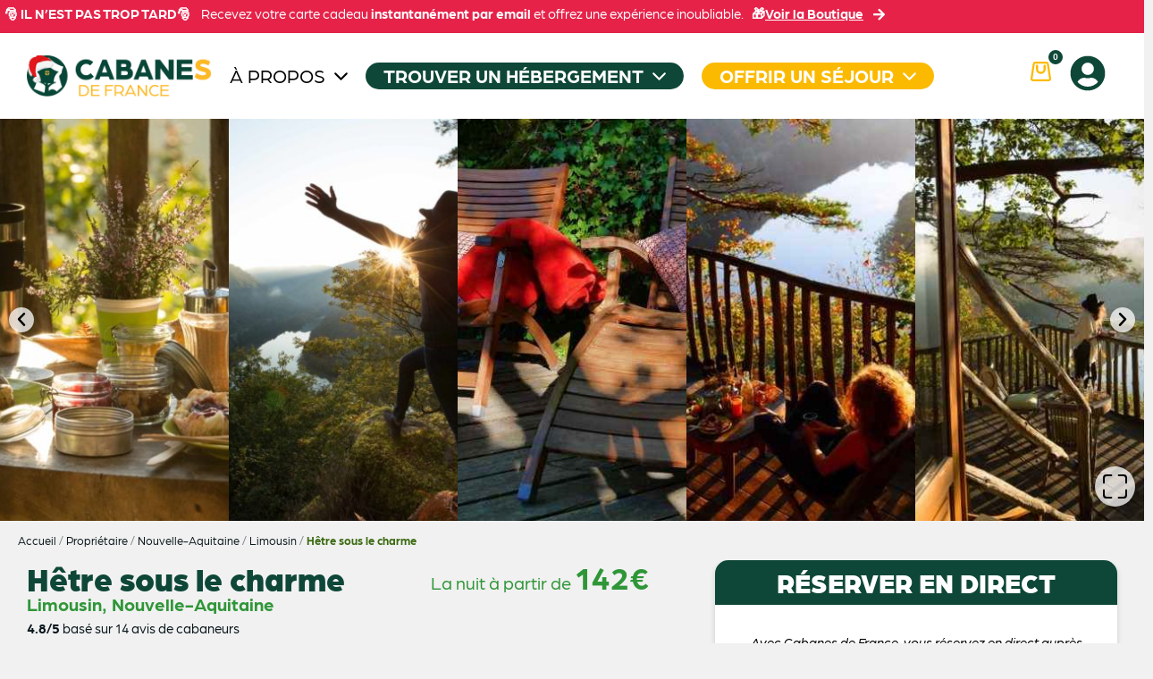

--- FILE ---
content_type: text/html; charset=UTF-8
request_url: https://www.cabanes-de-france.com/partenaire/hetre-sous-le-charme/
body_size: 82604
content:
<!DOCTYPE html>
<html lang="fr-FR">
<head>
<meta charset="UTF-8">
<meta name="viewport" content="width=device-width, initial-scale=1.0, viewport-fit=cover"/>		<meta name='robots' content='index, follow, max-image-preview:large, max-snippet:-1, max-video-preview:-1'/>
<style>img:is([sizes="auto" i], [sizes^="auto," i]){contain-intrinsic-size:3000px 1500px}</style>
<script data-cfasync="false" data-pagespeed-no-defer>var gtm4wp_datalayer_name="dataLayer";
var dataLayer=dataLayer||[];
const gtm4wp_use_sku_instead=false;
const gtm4wp_currency='EUR';
const gtm4wp_product_per_impression=false;
const gtm4wp_clear_ecommerce=false;
const gtm4wp_datalayer_max_timeout=2000;</script>
<title>Hêtre sous le charme - Cabanes de France</title>
<meta name="description" content="Venez profiter d&#039;un moment à deux ou en famille au coeur d&#039;une forêt de 9 ha face à un panorama époustouflant sur la Dordogne.... %"/>
<link rel="canonical" href="https://www.cabanes-de-france.com/partenaire/hetre-sous-le-charme/"/>
<meta property="og:locale" content="fr_FR"/>
<meta property="og:type" content="article"/>
<meta property="og:title" content="Hêtre sous le charme - Cabanes de France"/>
<meta property="og:description" content="Venez profiter d&#039;un moment à deux ou en famille au coeur d&#039;une forêt de 9 ha face à un panorama époustouflant sur la Dordogne.... %"/>
<meta property="og:url" content="https://www.cabanes-de-france.com/partenaire/hetre-sous-le-charme/"/>
<meta property="og:site_name" content="Cabanes de France"/>
<meta property="article:publisher" content="https://www.facebook.com/pagecabanesdefrance"/>
<meta property="article:modified_time" content="2025-09-26T18:36:08+00:00"/>
<meta property="og:image" content="https://www.cabanes-de-france.com/wp-content/uploads/2017/04/cabanes-arbre-hetre-sous-le-charmeMalikaTurin-0055-1-scaled.jpg"/>
<meta property="og:image:width" content="2880"/>
<meta property="og:image:height" content="1920"/>
<meta property="og:image:type" content="image/jpeg"/>
<script type="application/ld+json" class="yoast-schema-graph">{"@context":"https://schema.org","@graph":[{"@type":"WebPage","@id":"https://www.cabanes-de-france.com/partenaire/hetre-sous-le-charme/","url":"https://www.cabanes-de-france.com/partenaire/hetre-sous-le-charme/","name":"Hêtre sous le charme - Cabanes de France","isPartOf":{"@id":"https://www.cabanes-de-france.com/#website"},"primaryImageOfPage":{"@id":"https://www.cabanes-de-france.com/partenaire/hetre-sous-le-charme/#primaryimage"},"image":{"@id":"https://www.cabanes-de-france.com/partenaire/hetre-sous-le-charme/#primaryimage"},"thumbnailUrl":"https://www.cabanes-de-france.com/wp-content/uploads/2017/04/cabanes-arbre-hetre-sous-le-charmeMalikaTurin-0055-1-scaled.jpg","datePublished":"2016-06-03T10:53:23+00:00","dateModified":"2025-09-26T18:36:08+00:00","description":"Venez profiter d'un moment à deux ou en famille au coeur d'une forêt de 9 ha face à un panorama époustouflant sur la Dordogne.... %","breadcrumb":{"@id":"https://www.cabanes-de-france.com/partenaire/hetre-sous-le-charme/#breadcrumb"},"inLanguage":"fr-FR","potentialAction":[{"@type":"ReadAction","target":["https://www.cabanes-de-france.com/partenaire/hetre-sous-le-charme/"]}]},{"@type":"ImageObject","inLanguage":"fr-FR","@id":"https://www.cabanes-de-france.com/partenaire/hetre-sous-le-charme/#primaryimage","url":"https://www.cabanes-de-france.com/wp-content/uploads/2017/04/cabanes-arbre-hetre-sous-le-charmeMalikaTurin-0055-1-scaled.jpg","contentUrl":"https://www.cabanes-de-france.com/wp-content/uploads/2017/04/cabanes-arbre-hetre-sous-le-charmeMalikaTurin-0055-1-scaled.jpg","width":2880,"height":1920},{"@type":"BreadcrumbList","@id":"https://www.cabanes-de-france.com/partenaire/hetre-sous-le-charme/#breadcrumb","itemListElement":[{"@type":"ListItem","position":1,"name":"Accueil","item":"https://www.cabanes-de-france.com/"},{"@type":"ListItem","position":2,"name":"Propriétaire","item":"https://www.cabanes-de-france.com/partenaire/"},{"@type":"ListItem","position":3,"name":"Nouvelle-Aquitaine","item":"https://www.cabanes-de-france.com/region/nouvelle-aquitaine/"},{"@type":"ListItem","position":4,"name":"Limousin","item":"https://www.cabanes-de-france.com/region/limousin/"},{"@type":"ListItem","position":5,"name":"Hêtre sous le charme"}]},{"@type":"WebSite","@id":"https://www.cabanes-de-france.com/#website","url":"https://www.cabanes-de-france.com/","name":"Cabanes de France","description":"Le Réseau des Cabanes dans les Arbres et Hébergements Insolites","publisher":{"@id":"https://www.cabanes-de-france.com/#organization"},"alternateName":"Cabanes dans les arbres et hébergments insolites","potentialAction":[{"@type":"SearchAction","target":{"@type":"EntryPoint","urlTemplate":"https://www.cabanes-de-france.com/?s={search_term_string}"},"query-input":{"@type":"PropertyValueSpecification","valueRequired":true,"valueName":"search_term_string"}}],"inLanguage":"fr-FR"},{"@type":"Organization","@id":"https://www.cabanes-de-france.com/#organization","name":"Cabanes de France","url":"https://www.cabanes-de-france.com/","logo":{"@type":"ImageObject","inLanguage":"fr-FR","@id":"https://www.cabanes-de-france.com/#/schema/logo/image/","url":"https://www.cabanes-de-france.com/wp-content/uploads/2023/11/CDF-logo_marge-reduite_2.jpg","contentUrl":"https://www.cabanes-de-france.com/wp-content/uploads/2023/11/CDF-logo_marge-reduite_2.jpg","width":1020,"height":1020,"caption":"Cabanes de France"},"image":{"@id":"https://www.cabanes-de-france.com/#/schema/logo/image/"},"sameAs":["https://www.facebook.com/pagecabanesdefrance","https://www.instagram.com/cabanesdefrance/"]}]}</script>
<link rel='dns-prefetch' href='//client.crisp.chat'/>
<link rel="alternate" type="application/rss+xml" title="Cabanes de France &raquo; Flux" href="https://www.cabanes-de-france.com/feed/"/>
<link data-service="adobe-fonts" data-category="marketing" rel="stylesheet" type="text/css" data-href="https://use.typekit.net/fhe2bwc.css">
<link rel="stylesheet" type="text/css" href="//www.cabanes-de-france.com/wp-content/cache/wpfc-minified/796b9tn5/3zlj.css" media="all"/>
<style id='classic-theme-styles-inline-css'>.wp-block-button__link{color:#fff;background-color:#32373c;border-radius:9999px;box-shadow:none;text-decoration:none;padding:calc(.667em + 2px) calc(1.333em + 2px);font-size:1.125em}.wp-block-file__button{background:#32373c;color:#fff;text-decoration:none}</style>
<link rel="stylesheet" type="text/css" href="//www.cabanes-de-france.com/wp-content/cache/wpfc-minified/lwkjzssf/3zlj.css" media="all"/>
<style id='global-styles-inline-css'>:root{--wp--preset--aspect-ratio--square:1;--wp--preset--aspect-ratio--4-3:4/3;--wp--preset--aspect-ratio--3-4:3/4;--wp--preset--aspect-ratio--3-2:3/2;--wp--preset--aspect-ratio--2-3:2/3;--wp--preset--aspect-ratio--16-9:16/9;--wp--preset--aspect-ratio--9-16:9/16;--wp--preset--color--black:#000000;--wp--preset--color--cyan-bluish-gray:#abb8c3;--wp--preset--color--white:#ffffff;--wp--preset--color--pale-pink:#f78da7;--wp--preset--color--vivid-red:#cf2e2e;--wp--preset--color--luminous-vivid-orange:#ff6900;--wp--preset--color--luminous-vivid-amber:#fcb900;--wp--preset--color--light-green-cyan:#7bdcb5;--wp--preset--color--vivid-green-cyan:#00d084;--wp--preset--color--pale-cyan-blue:#8ed1fc;--wp--preset--color--vivid-cyan-blue:#0693e3;--wp--preset--color--vivid-purple:#9b51e0;--wp--preset--gradient--vivid-cyan-blue-to-vivid-purple:linear-gradient(135deg,rgba(6,147,227,1) 0%,rgb(155,81,224) 100%);--wp--preset--gradient--light-green-cyan-to-vivid-green-cyan:linear-gradient(135deg,rgb(122,220,180) 0%,rgb(0,208,130) 100%);--wp--preset--gradient--luminous-vivid-amber-to-luminous-vivid-orange:linear-gradient(135deg,rgba(252,185,0,1) 0%,rgba(255,105,0,1) 100%);--wp--preset--gradient--luminous-vivid-orange-to-vivid-red:linear-gradient(135deg,rgba(255,105,0,1) 0%,rgb(207,46,46) 100%);--wp--preset--gradient--very-light-gray-to-cyan-bluish-gray:linear-gradient(135deg,rgb(238,238,238) 0%,rgb(169,184,195) 100%);--wp--preset--gradient--cool-to-warm-spectrum:linear-gradient(135deg,rgb(74,234,220) 0%,rgb(151,120,209) 20%,rgb(207,42,186) 40%,rgb(238,44,130) 60%,rgb(251,105,98) 80%,rgb(254,248,76) 100%);--wp--preset--gradient--blush-light-purple:linear-gradient(135deg,rgb(255,206,236) 0%,rgb(152,150,240) 100%);--wp--preset--gradient--blush-bordeaux:linear-gradient(135deg,rgb(254,205,165) 0%,rgb(254,45,45) 50%,rgb(107,0,62) 100%);--wp--preset--gradient--luminous-dusk:linear-gradient(135deg,rgb(255,203,112) 0%,rgb(199,81,192) 50%,rgb(65,88,208) 100%);--wp--preset--gradient--pale-ocean:linear-gradient(135deg,rgb(255,245,203) 0%,rgb(182,227,212) 50%,rgb(51,167,181) 100%);--wp--preset--gradient--electric-grass:linear-gradient(135deg,rgb(202,248,128) 0%,rgb(113,206,126) 100%);--wp--preset--gradient--midnight:linear-gradient(135deg,rgb(2,3,129) 0%,rgb(40,116,252) 100%);--wp--preset--font-size--small:13px;--wp--preset--font-size--medium:20px;--wp--preset--font-size--large:36px;--wp--preset--font-size--x-large:42px;--wp--preset--spacing--20:0.44rem;--wp--preset--spacing--30:0.67rem;--wp--preset--spacing--40:1rem;--wp--preset--spacing--50:1.5rem;--wp--preset--spacing--60:2.25rem;--wp--preset--spacing--70:3.38rem;--wp--preset--spacing--80:5.06rem;--wp--preset--shadow--natural:6px 6px 9px rgba(0, 0, 0, 0.2);--wp--preset--shadow--deep:12px 12px 50px rgba(0, 0, 0, 0.4);--wp--preset--shadow--sharp:6px 6px 0px rgba(0, 0, 0, 0.2);--wp--preset--shadow--outlined:6px 6px 0px -3px rgba(255, 255, 255, 1), 6px 6px rgba(0, 0, 0, 1);--wp--preset--shadow--crisp:6px 6px 0px rgba(0, 0, 0, 1);}:where(.is-layout-flex){gap:0.5em;}:where(.is-layout-grid){gap:0.5em;}body .is-layout-flex{display:flex;}.is-layout-flex{flex-wrap:wrap;align-items:center;}.is-layout-flex > :is(*, div){margin:0;}body .is-layout-grid{display:grid;}.is-layout-grid > :is(*, div){margin:0;}:where(.wp-block-columns.is-layout-flex){gap:2em;}:where(.wp-block-columns.is-layout-grid){gap:2em;}:where(.wp-block-post-template.is-layout-flex){gap:1.25em;}:where(.wp-block-post-template.is-layout-grid){gap:1.25em;}.has-black-color{color:var(--wp--preset--color--black) !important;}.has-cyan-bluish-gray-color{color:var(--wp--preset--color--cyan-bluish-gray) !important;}.has-white-color{color:var(--wp--preset--color--white) !important;}.has-pale-pink-color{color:var(--wp--preset--color--pale-pink) !important;}.has-vivid-red-color{color:var(--wp--preset--color--vivid-red) !important;}.has-luminous-vivid-orange-color{color:var(--wp--preset--color--luminous-vivid-orange) !important;}.has-luminous-vivid-amber-color{color:var(--wp--preset--color--luminous-vivid-amber) !important;}.has-light-green-cyan-color{color:var(--wp--preset--color--light-green-cyan) !important;}.has-vivid-green-cyan-color{color:var(--wp--preset--color--vivid-green-cyan) !important;}.has-pale-cyan-blue-color{color:var(--wp--preset--color--pale-cyan-blue) !important;}.has-vivid-cyan-blue-color{color:var(--wp--preset--color--vivid-cyan-blue) !important;}.has-vivid-purple-color{color:var(--wp--preset--color--vivid-purple) !important;}.has-black-background-color{background-color:var(--wp--preset--color--black) !important;}.has-cyan-bluish-gray-background-color{background-color:var(--wp--preset--color--cyan-bluish-gray) !important;}.has-white-background-color{background-color:var(--wp--preset--color--white) !important;}.has-pale-pink-background-color{background-color:var(--wp--preset--color--pale-pink) !important;}.has-vivid-red-background-color{background-color:var(--wp--preset--color--vivid-red) !important;}.has-luminous-vivid-orange-background-color{background-color:var(--wp--preset--color--luminous-vivid-orange) !important;}.has-luminous-vivid-amber-background-color{background-color:var(--wp--preset--color--luminous-vivid-amber) !important;}.has-light-green-cyan-background-color{background-color:var(--wp--preset--color--light-green-cyan) !important;}.has-vivid-green-cyan-background-color{background-color:var(--wp--preset--color--vivid-green-cyan) !important;}.has-pale-cyan-blue-background-color{background-color:var(--wp--preset--color--pale-cyan-blue) !important;}.has-vivid-cyan-blue-background-color{background-color:var(--wp--preset--color--vivid-cyan-blue) !important;}.has-vivid-purple-background-color{background-color:var(--wp--preset--color--vivid-purple) !important;}.has-black-border-color{border-color:var(--wp--preset--color--black) !important;}.has-cyan-bluish-gray-border-color{border-color:var(--wp--preset--color--cyan-bluish-gray) !important;}.has-white-border-color{border-color:var(--wp--preset--color--white) !important;}.has-pale-pink-border-color{border-color:var(--wp--preset--color--pale-pink) !important;}.has-vivid-red-border-color{border-color:var(--wp--preset--color--vivid-red) !important;}.has-luminous-vivid-orange-border-color{border-color:var(--wp--preset--color--luminous-vivid-orange) !important;}.has-luminous-vivid-amber-border-color{border-color:var(--wp--preset--color--luminous-vivid-amber) !important;}.has-light-green-cyan-border-color{border-color:var(--wp--preset--color--light-green-cyan) !important;}.has-vivid-green-cyan-border-color{border-color:var(--wp--preset--color--vivid-green-cyan) !important;}.has-pale-cyan-blue-border-color{border-color:var(--wp--preset--color--pale-cyan-blue) !important;}.has-vivid-cyan-blue-border-color{border-color:var(--wp--preset--color--vivid-cyan-blue) !important;}.has-vivid-purple-border-color{border-color:var(--wp--preset--color--vivid-purple) !important;}.has-vivid-cyan-blue-to-vivid-purple-gradient-background{background:var(--wp--preset--gradient--vivid-cyan-blue-to-vivid-purple) !important;}.has-light-green-cyan-to-vivid-green-cyan-gradient-background{background:var(--wp--preset--gradient--light-green-cyan-to-vivid-green-cyan) !important;}.has-luminous-vivid-amber-to-luminous-vivid-orange-gradient-background{background:var(--wp--preset--gradient--luminous-vivid-amber-to-luminous-vivid-orange) !important;}.has-luminous-vivid-orange-to-vivid-red-gradient-background{background:var(--wp--preset--gradient--luminous-vivid-orange-to-vivid-red) !important;}.has-very-light-gray-to-cyan-bluish-gray-gradient-background{background:var(--wp--preset--gradient--very-light-gray-to-cyan-bluish-gray) !important;}.has-cool-to-warm-spectrum-gradient-background{background:var(--wp--preset--gradient--cool-to-warm-spectrum) !important;}.has-blush-light-purple-gradient-background{background:var(--wp--preset--gradient--blush-light-purple) !important;}.has-blush-bordeaux-gradient-background{background:var(--wp--preset--gradient--blush-bordeaux) !important;}.has-luminous-dusk-gradient-background{background:var(--wp--preset--gradient--luminous-dusk) !important;}.has-pale-ocean-gradient-background{background:var(--wp--preset--gradient--pale-ocean) !important;}.has-electric-grass-gradient-background{background:var(--wp--preset--gradient--electric-grass) !important;}.has-midnight-gradient-background{background:var(--wp--preset--gradient--midnight) !important;}.has-small-font-size{font-size:var(--wp--preset--font-size--small) !important;}.has-medium-font-size{font-size:var(--wp--preset--font-size--medium) !important;}.has-large-font-size{font-size:var(--wp--preset--font-size--large) !important;}.has-x-large-font-size{font-size:var(--wp--preset--font-size--x-large) !important;}:where(.wp-block-post-template.is-layout-flex){gap:1.25em;}:where(.wp-block-post-template.is-layout-grid){gap:1.25em;}:where(.wp-block-columns.is-layout-flex){gap:2em;}:where(.wp-block-columns.is-layout-grid){gap:2em;}:root :where(.wp-block-pullquote){font-size:1.5em;line-height:1.6;}</style>
<link rel="stylesheet" type="text/css" href="//www.cabanes-de-france.com/wp-content/cache/wpfc-minified/7jxjtm5o/3zlj.css" media="all"/>
<link rel="stylesheet" type="text/css" href="//www.cabanes-de-france.com/wp-content/cache/wpfc-minified/ke15fxs8/3zlj.css" media="only screen and (max-width: 768px)"/>
<link rel="stylesheet" type="text/css" href="//www.cabanes-de-france.com/wp-content/cache/wpfc-minified/1pymgwps/3zlj.css" media="all"/>
<style id='woocommerce-inline-inline-css'>.woocommerce form .form-row .required{visibility:hidden;}</style>
<style id='wpgb-head-inline-css'>.wp-grid-builder:not(.wpgb-template),.wpgb-facet{opacity:0.01}.wpgb-facet fieldset{margin:0;padding:0;border:none;outline:none;box-shadow:none}.wpgb-facet fieldset:last-child{margin-bottom:40px;}.wpgb-facet fieldset legend.wpgb-sr-only{height:1px;width:1px}</style>
<link rel="stylesheet" type="text/css" href="//www.cabanes-de-france.com/wp-content/cache/wpfc-minified/7juiyc0s/3zlj.css" media="all"/>
<style id='elementor-frontend-inline-css'>.elementor-kit-277487{--e-global-color-primary:#2F9638;--e-global-color-secondary:#007135;--e-global-color-text:#000000;--e-global-color-accent:#2F9638;--e-global-color-73d6860:#4054B2;--e-global-color-7032e89a:#23A455;--e-global-color-2577268f:#000;--e-global-color-46cd0835:#FFF;--e-global-color-5db909dd:#000000;--e-global-color-1fdce3de:#396439;--e-global-color-3a47084c:#FFAE00;--e-global-color-33155f9a:#F9F9F9;--e-global-color-a505d3d:#323025;--e-global-color-83b710f:#3B6A12;--e-global-color-df87337:#E7E9EF;--e-global-color-bf15ef2:#323025;--e-global-color-d1aabc6:#99A3B1;--e-global-color-2a29180:#D2D5D8;--e-global-color-53efa5b:#DDD4C3;--e-global-color-b9b3943:#768082;--e-global-color-20f6757:#0E4737;--e-global-color-50b048d:#FBBA00;--e-global-color-1edca8d:#FFFFFF;--e-global-color-299e0cc:#EADAC5;--e-global-color-45f8f6e:#0067B1;--e-global-color-40fe925:#E62249;--e-global-color-b6ce203:#F1F1F1;--e-global-color-b7731fa:#DDDDDD;--e-global-color-4292fc4:#D0A11D;--e-global-typography-primary-font-family:"bio-sans";--e-global-typography-primary-font-weight:600;--e-global-typography-secondary-font-family:"arboria";--e-global-typography-secondary-font-weight:400;--e-global-typography-text-font-family:"bio-sans";--e-global-typography-text-font-weight:400;--e-global-typography-accent-font-family:"bio-sans";--e-global-typography-accent-font-weight:500;--e-global-typography-f2fa90b-font-family:"arboria";--e-global-typography-f2fa90b-font-weight:400;--e-global-typography-09345e1-font-family:"arboria";--e-global-typography-09345e1-font-weight:400;--e-global-typography-91d0096-font-family:"arboria";--e-global-typography-91d0096-font-size:1.3em;--e-global-typography-91d0096-font-weight:400;--e-global-typography-91d0096-line-height:1.3em;--e-global-typography-110c95d-font-family:"arboria";--e-global-typography-110c95d-font-weight:400;--e-global-typography-f2fa90b-font-size:1.7em;--e-global-typography-f2fa90b-line-height:1.3em;--e-global-typography-09345e1-font-size:1em;--e-global-typography-09345e1-line-height:1.3em;--e-global-typography-110c95d-font-size:1em;--e-global-typography-110c95d-line-height:1.2em;--e-global-typography-9d1fe89-font-family:"arboria";--e-global-typography-9d1fe89-font-size:36px;--e-global-typography-9d1fe89-font-weight:900;--e-global-typography-22b6ab5-font-family:"arboria";--e-global-typography-22b6ab5-font-size:28px;--e-global-typography-22b6ab5-font-weight:700;--e-global-typography-596e246-font-family:"arboria";--e-global-typography-596e246-font-size:21px;--e-global-typography-596e246-font-weight:700;--e-global-typography-596e246-text-transform:uppercase;--e-global-typography-9d1fe89-line-height:1em;--e-global-typography-22b6ab5-line-height:1em;--e-global-typography-596e246-line-height:1em;--e-global-typography-a4f938e-font-family:"bio-sans";--e-global-typography-a4f938e-font-weight:400;--e-global-typography-b1af063-font-family:"arboria";--e-global-typography-b1af063-font-size:1em;--e-global-typography-b1af063-font-weight:500;--e-global-typography-b1af063-text-transform:uppercase;background-color:var( --e-global-color-b6ce203 );}.elementor-kit-277487 e-page-transition{background-color:#FFBC7D;}body.e-wc-info-notice .woocommerce-info, body.e-wc-info-notice .wc-block-components-notice-banner.is-info{background-color:var( --e-global-color-33155f9a );}body.e-wc-info-notice .woocommerce-info .button, body.e-wc-info-notice .wc-block-components-notice-banner.is-info .button{background-color:var( --e-global-color-1fdce3de );background-image:var( --e-global-color-1fdce3de );border-width:0px 0px 0px 0px;}.elementor-section.elementor-section-boxed > .elementor-container{max-width:1360px;}.e-con{--container-max-width:1360px;--container-default-padding-top:0px;--container-default-padding-right:0px;--container-default-padding-bottom:0px;--container-default-padding-left:0px;}.elementor-widget:not(:last-child){margin-block-end:0px;}.elementor-element{--widgets-spacing:0px 0px;--widgets-spacing-row:0px;--widgets-spacing-column:0px;}{}h1.entry-title{display:var(--page-title-display);}.e-wc-error-notice .woocommerce-error, .e-wc-error-notice .wc-block-components-notice-banner.is-error{font-family:"arboria", Sans-serif;font-size:1em;font-weight:400;line-height:1.3em;box-shadow:0px 0px 34px -23px #000000;}.e-wc-message-notice .woocommerce-message, .e-wc-message-notice .wc-block-components-notice-banner.is-success{font-family:var( --e-global-typography-09345e1-font-family ), Sans-serif;font-size:var( --e-global-typography-09345e1-font-size );font-weight:var( --e-global-typography-09345e1-font-weight );line-height:var( --e-global-typography-09345e1-line-height );}.e-wc-info-notice .woocommerce-info, .e-wc-info-notice .wc-block-components-notice-banner.is-info{--info-message-text-color:var( --e-global-color-1fdce3de );font-family:var( --e-global-typography-09345e1-font-family ), Sans-serif;font-size:var( --e-global-typography-09345e1-font-size );font-weight:var( --e-global-typography-09345e1-font-weight );line-height:var( --e-global-typography-09345e1-line-height );--info-message-icon-color:var( --e-global-color-1fdce3de );box-shadow:0px 0px 34px -27px rgba(0,0,0,0.5);--info-buttons-normal-text-color:var( --e-global-color-46cd0835 );--info-border-type:solid;--info-border-color:var( --e-global-color-3a47084c );}@media(max-width:1155px){.elementor-kit-277487{--e-global-typography-91d0096-font-size:1.1em;--e-global-typography-9d1fe89-font-size:30px;}.elementor-section.elementor-section-boxed > .elementor-container{max-width:1024px;}.e-con{--container-max-width:1024px;}.e-wc-message-notice .woocommerce-message, .e-wc-message-notice .wc-block-components-notice-banner.is-success{font-size:var( --e-global-typography-09345e1-font-size );line-height:var( --e-global-typography-09345e1-line-height );}.e-wc-info-notice .woocommerce-info, .e-wc-info-notice .wc-block-components-notice-banner.is-info{font-size:var( --e-global-typography-09345e1-font-size );line-height:var( --e-global-typography-09345e1-line-height );}}@media(max-width:767px){.elementor-kit-277487{--e-global-typography-91d0096-font-size:0.95em;--e-global-typography-9d1fe89-font-size:26px;--e-global-typography-22b6ab5-font-size:22px;--e-global-typography-596e246-font-size:16px;--e-global-typography-b1af063-font-size:16px;}.elementor-section.elementor-section-boxed > .elementor-container{max-width:767px;}.e-con{--container-max-width:767px;}.e-wc-message-notice .woocommerce-message, .e-wc-message-notice .wc-block-components-notice-banner.is-success{font-size:var( --e-global-typography-09345e1-font-size );line-height:var( --e-global-typography-09345e1-line-height );}.e-wc-info-notice .woocommerce-info, .e-wc-info-notice .wc-block-components-notice-banner.is-info{font-size:var( --e-global-typography-09345e1-font-size );line-height:var( --e-global-typography-09345e1-line-height );}}
.elementor-277587 .elementor-element.elementor-element-7986b32b{--display:flex;--flex-direction:column;--container-widget-width:100%;--container-widget-height:initial;--container-widget-flex-grow:0;--container-widget-align-self:initial;--flex-wrap-mobile:wrap;--gap:15px 15px;--row-gap:15px;--column-gap:15px;--padding-top:30px;--padding-bottom:30px;--padding-left:30px;--padding-right:30px;--z-index:999;}.elementor-277587 .elementor-element.elementor-element-7986b32b:not(.elementor-motion-effects-element-type-background), .elementor-277587 .elementor-element.elementor-element-7986b32b > .elementor-motion-effects-container > .elementor-motion-effects-layer{background-color:var( --e-global-color-20f6757 );}.elementor-widget-icon-list .elementor-icon-list-item:not(:last-child):after{border-color:var( --e-global-color-text );}.elementor-widget-icon-list .elementor-icon-list-icon i{color:var( --e-global-color-primary );}.elementor-widget-icon-list .elementor-icon-list-icon svg{fill:var( --e-global-color-primary );}.elementor-widget-icon-list .elementor-icon-list-item > .elementor-icon-list-text, .elementor-widget-icon-list .elementor-icon-list-item > a{font-family:var( --e-global-typography-text-font-family ), Sans-serif;font-weight:var( --e-global-typography-text-font-weight );}.elementor-widget-icon-list .elementor-icon-list-text{color:var( --e-global-color-secondary );}.elementor-277587 .elementor-element.elementor-element-7622ccb3 .elementor-icon-list-items:not(.elementor-inline-items) .elementor-icon-list-item:not(:last-child){padding-block-end:calc(30px/2);}.elementor-277587 .elementor-element.elementor-element-7622ccb3 .elementor-icon-list-items:not(.elementor-inline-items) .elementor-icon-list-item:not(:first-child){margin-block-start:calc(30px/2);}.elementor-277587 .elementor-element.elementor-element-7622ccb3 .elementor-icon-list-items.elementor-inline-items .elementor-icon-list-item{margin-inline:calc(30px/2);}.elementor-277587 .elementor-element.elementor-element-7622ccb3 .elementor-icon-list-items.elementor-inline-items{margin-inline:calc(-30px/2);}.elementor-277587 .elementor-element.elementor-element-7622ccb3 .elementor-icon-list-items.elementor-inline-items .elementor-icon-list-item:after{inset-inline-end:calc(-30px/2);}.elementor-277587 .elementor-element.elementor-element-7622ccb3 .elementor-icon-list-icon i{transition:color 0.3s;}.elementor-277587 .elementor-element.elementor-element-7622ccb3 .elementor-icon-list-icon svg{transition:fill 0.3s;}.elementor-277587 .elementor-element.elementor-element-7622ccb3{--e-icon-list-icon-size:14px;--icon-vertical-offset:0px;}.elementor-277587 .elementor-element.elementor-element-7622ccb3 .elementor-icon-list-item > .elementor-icon-list-text, .elementor-277587 .elementor-element.elementor-element-7622ccb3 .elementor-icon-list-item > a{font-family:"arboria", Sans-serif;font-size:14px;font-weight:400;text-transform:uppercase;}.elementor-277587 .elementor-element.elementor-element-7622ccb3 .elementor-icon-list-text{color:#999999;transition:color 0.3s;}.elementor-277587 .elementor-element.elementor-element-7622ccb3 .elementor-icon-list-item:hover .elementor-icon-list-text{color:var( --e-global-color-1edca8d );}.elementor-277587 .elementor-element.elementor-element-2bd81c2e{--grid-template-columns:repeat(0, auto);--icon-size:24px;--grid-column-gap:13px;--grid-row-gap:0px;}.elementor-277587 .elementor-element.elementor-element-2bd81c2e .elementor-widget-container{text-align:center;}.elementor-widget-heading .elementor-heading-title{font-family:var( --e-global-typography-primary-font-family ), Sans-serif;font-weight:var( --e-global-typography-primary-font-weight );color:var( --e-global-color-primary );}.elementor-277587 .elementor-element.elementor-element-278eb1c4{text-align:center;}.elementor-277587 .elementor-element.elementor-element-278eb1c4 .elementor-heading-title{font-family:"arboria", Sans-serif;font-size:14px;font-weight:400;color:#DDDDDD;}.elementor-theme-builder-content-area{height:400px;}.elementor-location-header:before, .elementor-location-footer:before{content:"";display:table;clear:both;}@media(max-width:1155px){.elementor-277587 .elementor-element.elementor-element-7622ccb3 .elementor-icon-list-item > .elementor-icon-list-text, .elementor-277587 .elementor-element.elementor-element-7622ccb3 .elementor-icon-list-item > a{line-height:2em;}}@media(min-width:768px){.elementor-277587 .elementor-element.elementor-element-7986b32b{--content-width:1360px;}}@media(max-width:767px){.elementor-277587 .elementor-element.elementor-element-7986b32b{--padding-top:20px;--padding-bottom:20px;--padding-left:20px;--padding-right:20px;}.elementor-277587 .elementor-element.elementor-element-7622ccb3 .elementor-icon-list-item > .elementor-icon-list-text, .elementor-277587 .elementor-element.elementor-element-7622ccb3 .elementor-icon-list-item > a{font-size:18px;line-height:2.5em;}.elementor-277587 .elementor-element.elementor-element-278eb1c4 .elementor-heading-title{font-size:14px;}}</style>
<link rel="stylesheet" type="text/css" href="//www.cabanes-de-france.com/wp-content/cache/wpfc-minified/2alhjx2n/3zmq.css" media="all"/>
<link rel='stylesheet' id='elementor-post-280459-css' href='https://www.cabanes-de-france.com/wp-content/uploads/elementor/css/post-280459.css?ver=1766219222' type='text/css' media='all'/>
<link rel='stylesheet' id='elementor-post-277582-css' href='https://www.cabanes-de-france.com/wp-content/uploads/elementor/css/post-277582.css?ver=1766173984' type='text/css' media='all'/>
<link rel='stylesheet' id='elementor-post-300386-css' href='https://www.cabanes-de-france.com/wp-content/uploads/elementor/css/post-300386.css?ver=1765203787' type='text/css' media='all'/>
<link rel='stylesheet' id='elementor-post-277478-css' href='https://www.cabanes-de-france.com/wp-content/uploads/elementor/css/post-277478.css?ver=1763581958' type='text/css' media='all'/>
<link rel="stylesheet" type="text/css" href="//www.cabanes-de-france.com/wp-content/cache/wpfc-minified/7ai5hh25/3zmq.css" media="all"/>
<link rel="https://api.w.org/" href="https://www.cabanes-de-france.com/wp-json/"/><link rel="alternate" title="JSON" type="application/json" href="https://www.cabanes-de-france.com/wp-json/wp/v2/estate_agent/1740"/><link rel="EditURI" type="application/rsd+xml" title="RSD" href="https://www.cabanes-de-france.com/xmlrpc.php?rsd"/>
<link rel='shortlink' href='https://www.cabanes-de-france.com/?p=1740'/>
<link rel="alternate" title="oEmbed (JSON)" type="application/json+oembed" href="https://www.cabanes-de-france.com/wp-json/oembed/1.0/embed?url=https%3A%2F%2Fwww.cabanes-de-france.com%2Fpartenaire%2Fhetre-sous-le-charme%2F"/>
<link rel="alternate" title="oEmbed (XML)" type="text/xml+oembed" href="https://www.cabanes-de-france.com/wp-json/oembed/1.0/embed?url=https%3A%2F%2Fwww.cabanes-de-france.com%2Fpartenaire%2Fhetre-sous-le-charme%2F&#038;format=xml"/>
<noscript><style>.wp-grid-builder .wpgb-card.wpgb-card-hidden .wpgb-card-wrapper{opacity:1!important;visibility:visible!important;transform:none!important}.wpgb-facet{opacity:1!important;pointer-events:auto!important}.wpgb-facet *:not(.wpgb-pagination-facet){display:none}</style></noscript>			<style>.cmplz-hidden{display:none !important;}</style><style></style>
<script data-cfasync="false" data-pagespeed-no-defer>var dataLayer_content={"wpestateposttype":"estate_agent","ownername":"Hêtre sous le charme","propertyname":"Hêtre sous le charme - Page partenaire","ownerprice":142,"ownerwebsite":"www.hetresouslecharme.com","ownerville":"Saint Martial Entraygues","ownerregion":"Nouvelle-Aquitaine","agentid":1740,"ownerid":81};
dataLayer.push(dataLayer_content);</script>
<script data-cfasync="false" data-pagespeed-no-defer>console.warn&&console.warn("[GTM4WP] Google Tag Manager container code placement set to OFF !!!");
console.warn&&console.warn("[GTM4WP] Data layer codes are active but GTM container must be loaded using custom coding !!!");</script>
<meta name="google-site-verification" content="DnRvvaznhGqS7vHSBWOZazwF7BFPIPqfzOrEHbbKgN0"/>
<style>.similar_listings_wrapper{background:transparent;}
.owner_area_wrapper_sidebar, .listing_type_1 .listing_main_image_price, .owner-page-wrapper{background-image:none;}
.property_header2 .property_categs .check_avalability:hover, .listing_type_1 .check_avalability{background-color:transparent!important;}
#agent_submit_contact,
.panel-title-arrow, .owner_area_wrapper_sidebar, .listing_type_1 .listing_main_image_price, .property_listing .tooltip-inner, .pack-info .tooltip-inner, .pack-unit .tooltip-inner, .adv-2-header, .check_avalability:hover, .property_header2 .property_categs .check_avalability, .owner-page-wrapper, .calendar-legend-reserved, .featured_div, .wpestate_tour .ui-tabs .ui-tabs-nav li.ui-tabs-active, .ll-skin-melon td .ui-state-active, .ll-skin-melon td .ui-state-hover, .price-day, .calendar-legend-reserved, .calendar-reserved, #slider_price_mobile .ui-widget-header,
#slider_price_sh .ui-widget-header,
#slider_price .ui-widget-header,
#slider_price_widget .ui-widget-header,
.slider_control_left, .slider_control_right, .wpestate_accordion_tab .ui-state-active, .wpestate_accordion_tab .ui-state-active , .wpestate_accordion_tab .ui-state-active, .wpestate_tabs .ui-tabs .ui-tabs-nav li.ui-tabs-active, .wpestate_progress_bar.vc_progress_bar .vc_single_bar.bar_blue .vc_bar, .wpestate_posts_grid.wpb_teaser_grid .categories_filter li, .wpestate_posts_grid.wpb_categories_filter li, .featured_second_line, .presenttw, #colophon .social_sidebar_internal a:hover,
#primary .social_sidebar_internal a:hover ,
.comment-form #submit,
.property_menu_item i:hover, .ball-pulse > div , .icon-fav-on-remove, .share_unit, #submit_action:hover,    
#adv-search-header-mobile,    
.red, .pack-info .tooltip-inner, .pack-unit .tooltip-inner, .user_mobile_menu_list li:hover, .theme-slider-view, .listing-hover, .ui-widget-content .ui-state-hover, .ui-widget-header .ui-state-hover, .ui-state-focus, .ui-widget-content .ui-state-focus, .ui-widget-header .ui-state-focus, #wp-submit-register, 
#wp-forgot-but, 
#wp-login-but, 
.comment-form #submit, 
#wp-forgot-but_shortcode, 
#wp-login-but-wd, 
#wp-submit-register_wd,
#advanced_submit_shorcode,
#submit_mess_front,
.modal-content #wp-forgot-but_mod,
#imagelist .uploaded_images i,
#aaiu-uploader ,
#aaiu-uploader:hover,
.user_dashboard_panel_guide .active:after, .user_dashboard_panel_guide .guide_past:before, .user_dashboard_panel_guide .guide_past:after, .mess_send_reply_button, #change_pass, #update_profile, #book_dates, #aaiu-uploader, #set_price_dates, #book_dates, #edit_prop_ammenities, #edit_prop_locations, #google_capture, #edit_prop_details, #edit_prop_image, #edit_prop_price, #edit_prop_1, #form_submit_1, #submit_mess_front, .modal-content #wp-login-but{background-color:#3b6a12!important;}
.user_mobile_menu_list li:hover, .mobilex-menu li:hover,
.double-bounce1, .double-bounce2{background-color:#3b6a12;}
.property_header2 .property_categs .check_avalability:hover, .pack-name,.user_dashboard_links a:hover i,
.property_ratings_agent i, .property_ratings i,
.prop_pricex,.property_unit_v2 .price_unit,
.wpestate_recent_tweets .item:after, .panel-title:hover, .blog_featured.type_1_class:hover .blog-title-link, .places_wrapper.type_1_class:hover .featured_listing_title, .featured_property .property_listing:hover .featured_listing_title,
.signuplink:hover,#submit_action:hover,.category_details_wrapper a:hover ,
.agent-flex:hover .agent-title-link, .property_flex:hover .listing_title_unit, #access > ul > li:hover > a ,
#amount_wd,
#amount, 
#amount_sh,
.more_list:hover, .single-content p a:hover, #contact_me_long_owner:hover, #contact_me_long:hover,
#view_more_desc,
input[type="checkbox"]:checked:before,
.user_dashboard_panel_guide .active{color:#3b6a12!important;}
.property_ratings_agent .owner_total_reviews, .property_ratings_agent i{color:#fff!important;}
.mobile-trigger-user:hover i, .mobile-trigger:hover i,
.carousel-control-theme-prev:hover, .carousel-control-theme-next:hover,
.hover_price, #user_terms_register_topbar_link:hover,
#amount_mobile,
#amount_sh,
#amount_wd,
#amount,
.front_plan_row:hover, .delete_search:hover, .wpestate_posts_grid .vc_read_more, .featured_article:hover h2 a, .featured_article:hover .featured_article_right, .user_dashboard_listed a, .pack-listing-title, .user_dashboard_links .user_tab_active i, .idx-price, #infobox_title:hover,
.info_details a:hover, .contact_info_details h2, #colophon .widget-container li:hover:before,
#colophon .widget-container li:hover,
#colophon .widget-container li:hover a,
.compare_item_head .property_price, .adv_extended_options_text:hover, #adv_extended_options_show_filters,
.show_filters, .adv_extended_options_text, #showinpage,
#contactinfobox,
.company_headline a:hover i, #primary .contact_sidebar_wrap p:hover a,
#colophon .contact_sidebar_wrap p:hover a,
.twitter_wrapper a, .twitter_time, .wpestate_recent_tweets .item:after, .widget_nav_menu .sub-menu li:hover a, .widget_nav_menu  .sub-menu li:hover, .top_bar .social_sidebar_internal a:hover, .agent_unit_social_single a:hover, .price_area, i.checkon, .listing_main_image_price , .meta-info a:hover, .blog_unit_back:hover .blog-title-link, #colophon .category_name a:hover,
.icon-fav, .share_unit a:hover, .share_list, .listing_unit_price_wrapper, .property_listing:hover .listing_title_unit, .icon_selected, #grid_view:hover,
#list_view:hover,
#user_menu_open  > a:hover i, 
#user_menu_open  > a:focus i,
.menu_user_tools, .user_menu, .breadcrumb a:hover, .breadcrumb .active, .slider-content .read_more, .slider-title h2 a:hover, #access .current-menu-item,
#access .current-menu-item >a,
#access .current-menu-parent>a,
#access .current-menu-ancestor>a,
a,a:hover, a:focus{color:#3b6a12;}
.property_flex:hover .blog_unit_back, .property_flex:hover .property_listing, .listing_type_1 .check_avalability, .check_avalability, .menu_user_picture, .theme-slider-view, .scrollon, #submit_action{border-color:#3b6a12;}
.share_unit:after{border-top:8px solid #3b6a12;}
.agentpict{border-bottom:3px solid #3b6a12;}
#adv_extended_options_show_filters,
.show_filters{border:2px solid #3b6a12;}
.user_dashboard_links a:hover i, .user_dashboard_links a:hover, .edit_class, .user_dashboard_links .user_tab_active{border-left-color:#3b6a12;}
blockquote{border-left:5px solid #3b6a12;}
.wpestate_tabs .ui-widget-header{border-bottom:2px solid #3b6a12;}
.booking-calendar-wrapper-in .end_reservation, .all-front-calendars .end_reservation, .ll-skin-melon .ui-datepicker td.freetobook.end_reservation{background:#fff9f9;background:url([data-uri]);background:-moz-linear-gradient(-45deg, #3b6a12 0%, #3b6a12 49%, #ffffff 50%, #ffffff 100%);
background:-webkit-gradient(linear, left top, right bottom, color-stop(0%,#3b6a12), color-stop(49%,#3b6a12), color-stop(50%,#ffffff), color-stop(100%,#ffffff));
background:-webkit-linear-gradient(-45deg, #3b6a12 0%,#3b6a12 49%,#ffffff 50%,#ffffff 100%);
background:-o-linear-gradient(-45deg, #3b6a12 0%,#3b6a12 49%,#ffffff 50%,#ffffff 100%);
background:-ms-linear-gradient(-45deg, #3b6a12 0%,#3b6a12 49%,#ffffff 50%,#ffffff 100%);
background:linear-gradient(135deg, #3b6a12 0%,#3b6a12 49%,#ffffff 50%,#ffffff 100%);
filter:progid:DXImageTransform.Microsoft.gradient( startColorstr=#3b6a12, endColorstr=#ffffff,GradientType=1 );
}
.ll-skin-melon .ui-datepicker .ui-state-disabled.end_reservation{background:#fff9f9;background:url([data-uri]);background:-moz-linear-gradient(-45deg, #3b6a12 0%, #3b6a12 49%, #F8F8F8 50%, #F8F8F8 100%);
background:-webkit-gradient(linear, left top, right bottom, color-stop(0%,#3b6a12), color-stop(49%,#3b6a12), color-stop(50%,#F8F8F8), color-stop(100%,#F8F8F8));
background:-webkit-linear-gradient(-45deg, #3b6a12 0%,#3b6a12 49%,#F8F8F8 50%,#F8F8F8 100%);
background:-o-linear-gradient(-45deg, #3b6a12 0%,#3b6a12 49%,#F8F8F8 50%,#F8F8F8 100%);
background:-ms-linear-gradient(-45deg, #3b6a12 0%,#3b6a12 49%,#F8F8F8 50%,#F8F8F8 100%);
background:linear-gradient(135deg, #3b6a12 0%,#3b6a12 49%,#F8F8F8 50%,#F8F8F8 100%);
filter:progid:DXImageTransform.Microsoft.gradient( startColorstr=#3b6a12, endColorstr=#ffffff,GradientType=1 );
}
.booking-calendar-wrapper-in .calendar-reserved.start_reservation , .all-front-calendars  .calendar-reserved.start_reservation , .ll-skin-melon .ui-datepicker td.calendar-reserved.start_reservation{
background:#fff9f9;
background:url([data-uri]);background:-moz-linear-gradient(-45deg, #ffffff 0%, #ffffff 50%, #3b6a12 51%, #3b6a12 100%);
background:-webkit-gradient(linear, left top, right bottom, color-stop(0%,#ffffff), color-stop(50%,#ffffff), color-stop(51%,#3b6a12), color-stop(100%,#3b6a12));
background:-webkit-linear-gradient(-45deg, #ffffff 0%,#ffffff 50%,#3b6a12 51%,#3b6a12 100%);
background:-o-linear-gradient(-45deg, #ffffff 0%,#ffffff 50%,#3b6a12 51%,#3b6a12 100%);
background:-ms-linear-gradient(-45deg, #ffffff 0%,#ffffff 50%,#3b6a12 51%,#3b6a12 100%);
background:linear-gradient(135deg, #ffffff 0%,#ffffff 50%,#3b6a12 51%,#3b6a12 100%);
filter:progid:DXImageTransform.Microsoft.gradient( startColorstr=#ffffff, endColorstr=#3b6a12,GradientType=1 );
}
.ll-skin-melon .ui-datepicker .ui-state-disabled.start_reservation{
background:#fff9f9;
background:url([data-uri]);background:-moz-linear-gradient(-45deg, #3b6a12 0%, #3b6a12 50%, #3b6a12 51%, #3b6a12 100%);
background:-webkit-gradient(linear, left top, right bottom, color-stop(0%,#3b6a12), color-stop(50%,#3b6a12), color-stop(51%,#3b6a12), color-stop(100%,#3b6a12));
background:-webkit-linear-gradient(-45deg, #3b6a12 0%,#3b6a12 50%,#3b6a12 51%,#3b6a12 100%);
background:-o-linear-gradient(-45deg, #3b6a12 0%,#3b6a12 50%,#3b6a12 51%,#3b6a12 100%);
background:-ms-linear-gradient(-45deg, #3b6a12 0%,#3b6a12 50%,#3b6a12 51%,#3b6a12 100%);
background:linear-gradient(135deg, #3b6a12 0%,#3b6a12 50%,#3b6a12 51%,#3b6a12 100%);
filter:progid:DXImageTransform.Microsoft.gradient( startColorstr=#ffffff, endColorstr=#3b6a12,GradientType=1 );
}
.wide,#google_map_prop_list_sidebar,.content_wrapper,.main_wrapper{background-color:#f3f3f4;}
.master_header,.customnav{background-color:#e2e2e4}
.review-date, .category_icon_wrapper a, .category_text, .breadcrumb a, .top_bar, .top_bar a, .listing-details, .property_location .inforoom, .property_location .infoguest, .property_location .infosize, .meta-element-head, .meta-info, .meta-info a, .navigational_links a, .agent_meta, .agent_meta a, .agent_pos, .comment_date, #adv_extended_close_adv,
#adv_extended_close_mobile,
#inforoom,
#infoguest,
#infosize,
.featured_article_secondline, .featured_article_right{color:#99a3b1;}
#street-view{background-color:#99a3b1;}
body, a, label, input[type=text], 
input[type=password], 
input[type=email], 
input[type=url], 
input[type=number], 
textarea, .slider-content, .listing-details, .form-control, #user_menu_open i,
#grid_view, 
#list_view, 
.listing_details a, .notice_area, .social-agent-page a, .prop_detailsx, #reg_passmail_topbar,
#reg_passmail, 
.testimonial-text, .wpestate_tabs .ui-widget-content, .wpestate_tour  .ui-widget-content, .wpestate_accordion_tab .ui-widget-content, .wpestate_accordion_tab .ui-state-default, .wpestate_accordion_tab .ui-widget-content .ui-state-default, .wpestate_accordion_tab .ui-widget-header .ui-state-default, .filter_menu, blockquote p , .panel-body p, .owner_details_content p, .property_menu_item_title, .property_menu_item, .item_head, .listing_detail, .blog-unit-content, .property_menu_item a, .social_icons_owner i, .social_icons_owner i:hover{color:#768082;}
.form-control::-webkit-input-placeholder{color:#768082;}.caret,  .caret_sidebar, .advanced_search_shortcode .caret_filter{border-bottom:6px solid #768082;}
a, #user_menu_open a,
.category_tagline a, .property_listing a, #user_terms_register_wd_label a, 
#user_terms_register_wd_label, 
#user_terms_register_topbar_link,
.single-content p a, .owner_read_more{color:#0a171b;}
.more_list{color:#0a171b!important;}
h1, h2, h3, h4, h5, h6, h1 a, h2 a, h3 a, h4 a, h5 a, h6 a , 
.featured_property h2 a, .featured_property h2, .blog_unit h3, .blog_unit h3 a, .submit_container_header, .panel-title, #other_listings,
.entry-title-agent, .blog-title-link, .agent-title-link, .listing_title a, .listing_title_book a, #primary .listing_title_unit,
#listing_reviews, .agent_listings_title_similar, #listing_calendar, #listing_description .panel-title-description{color:#323025;}
.listing_title_unit{color:#323025!important;}
#colophon{background-color:#282D33;}#colophon, #colophon a, #colophon li a,.widget-title-footer{color:#BBBDC5;}.sub_footer, .subfooter_menu a, .subfooter_menu li a{color:#72777F!important;}.twitter_wrapper,.booking_form_request, .loginwd_sidebar .widget-title-sidebar, .advanced_search_sidebar .widget-title-sidebar,.advanced_search_sidebar,.loginwd_sidebar{background-color:#fdfdfd;}.widget-title-sidebar,.agent_listings_title_similar{color:#323025;}.wpestate_recent_tweets h3,.loginwd_sidebar .widget-title-sidebar, .advanced_search_sidebar .widget-title-sidebar{color:#434a54;}#primary,#primary a,#primary label{color:#888C8E;}.signuplink,#submit_action,#access a,#access ul ul a{color:#323025;}
#access ul ul{background-color:#e6ebe1;}
#access ul ul:after{border-bottom:13px solid #e6ebe1;}
.filter_menu li:hover,#access .sub-menu li:hover>a, #access .sub-menu li:hover>a:active, #access .sub-menu li:hover>a:focus{color:#ffae00;}.top_bar_wrapper{background-color:#fdfdfd;}.top_bar,.top_bar a{color:#1a171b;}.featured_article_title,
.testimonial-text, .adv1-holder, .advanced_search_shortcode, .featured_secondline , .property_listing , .agent_unit, .blog_unit_back, .dasboard-prop-listing, .message_header, .invoice_unit{background-color:#fdfdfd;}
.testimonial-text:after{border-top-color:#fdfdfd;}
.featured_article, .loginwd_sidebar, .advanced_search_sidebar, .advanced_search_shortcode,  #access ul ul, .testimonial-text, .submit_container,   
.featured_property, .property_listing ,.agent_unit,.blog_unit_back ,property_listing,.booking_form_request{border-color:#f0f0f0;}
.adv1-holder,.notice_area,  .listing_filters {border-bottom:1px solid #f0f0f0;}
.testimonial-text:before{border-top-color:#f0f0f0;}
.social_icons_owner i,.owner-image-container,.owner_listing_image{border-color:#ffae00;}#submit_action:hover,
.theme-slider-view:hover, .comment-form #submit:hover,
.vc_button.wpb_btn-info:active, .vc_button.wpb_btn-info.active, .vc_button.wpb_btn-info.disabled, .vc_button.wpb_btn-info[disabled]{background-color:#ffae00!important;border:1px solid #ffae00;}
#wp-submit-register:hover, 
#wp-forgot-but:hover, 
#wp-login-but:hover, 
.comment-form #submit:hover, 
#wp-forgot-but_shortcode:hover, 
#wp-login-but-wd:hover, 
#wp-submit-register_wd:hover,
#advanced_submit_shorcode:hover,
#submit_mess_front:hover,
.modal-content #wp-forgot-but_mod:hover{background-color:#ffae00!important;}</style>    <script type="application/ld+json" class="google_reviews">{
"@context":"https://schema.org",
"@type":"LodgingBusiness",
"name":"Hêtre sous le charme",
"url":"https://www.cabanes-de-france.com/partenaire/hetre-sous-le-charme/",
"priceRange":"€€",
"telephone":"06.31.42.44.39",
"image":[
"https://www.cabanes-de-france.com/wp-content/uploads/2017/04/cabanes-arbre-hetre-sous-le-charmeMalikaTurin-0055-1-scaled.jpg"       ],
"aggregateRating":{
"@type": "AggregateRating",
"ratingValue": "4.8",
"bestRating": "5",
"reviewCount": "14"
},
"address":            {
"@type": "PostalAddress",
"streetAddress":"Le bourg",
"postalCode":"19400",
"addressLocality":"Saint Martial Entraygues",
"addressCountry":"FR"
}}</script>
<noscript><style>.woocommerce-product-gallery{opacity:1 !important;}</style></noscript>
<meta name="generator" content="Elementor 3.31.5; settings: css_print_method-external, google_font-enabled, font_display-auto">
<meta name="referrer" content="origin">
<style>.elementor-275471 .elementor-element.elementor-element-7409368 .wpgb-select, .elementor-275471 .elementor-element.elementor-element-5d13124 .wpgb-select{padding-left:20px;}
.festi-cart-quantity{DISPLAY:none;}
body a#festi-cart.festi-cart.festi-cart-customize{MAX-HEIGHT:42px;}
.logement_disponible{opacity:1;}
.logement_non_disponible{opacity:0.7;}
.featured_div_dispo, .featured_div_non_dispo, .featured_div_dispo_sur_demande{color:#fff;background-color:#b881fc;position:absolute;top:0px;right:0;z-index:11;padding:0px 13px;font-weight:500;z-index:99;font-size:13px;text-transform:uppercase;}
.featured_div_non_dispo{BACKGROUND-COLOR:RED;}
.featured_div_dispo{BACKGROUND-COLOR:#3b6a12;}
.featured_div_dispo_sur_demande{BACKGROUND-COLOR:GREY;}
.partenaire_reserver_maintenant{font-weight:400!important;font-size:14px!important;background:#3b6a12!important;color:white !important;text-align:center;padding:3px;margin:0;border-radius:3px;width:84%;display:block;margin:10px auto 0;position:relative;z-index:999;}
.similar_listings .listing_wrapper{height:560px!important;}
.similar_listings .listing_wrapper{height:525px;}
.property_lite_unite_dispo{width:100%;}
.property_lite_unite_dispo_button{font-weight:400 !important;font-size:14px !important;background:#E62249 !important;color:white !important;text-align:center;padding:3px;margin:5px auto;border-radius:3px;width:84%;display:block;position:relative;z-index:999;}
.property_lite_unite_dispo iframe{display:block;visibility:hidden;opacity:0;position:absolute;bottom:0;overflow:visible;z-index:99;height:100%;width:100%;background:white;min-height:250px;transition:visibility 0.5s, opacity 0.5s linear;}
.all-front-calendars .has_future, .all-front-calendars .has_past{padding:0 0 0 0 !important;}
.visualisation_dispos{visibility:visible!important;opacity:0.97!important;transition:visibility 0s, opacity 0.5s linear;}
.property_lite_unite_dispo iframe{z-index:1;}
.property_lite_unite_dispo a.fermer_dispos{display:block;visibility:hidden;opacity:0;position:absolute;bottom:0;overflow:visible;z-index:99;height:10%;width:100%;background:white;
color:#9b9b9b !important!important;font-weight:bold;font-size:27px;text-decoration:line-through;position:absolute;bottom:0;left:0;z-index:99999;background-color:transpartent;text-align:center;line-height:2em;vertical-align:middle;display:block;}
.property_lite_unite_dispo iframe{top:0;}
.visualisation_dispos{Z-INDEX:99999!important;}
.en_savoir_plus{font-weight:normal;font-size:12px;text-decoration:underline!important;}
.cn-button.bootstrap{font-family:sans-serif;display:inline-block;*display:inline;padding:5px;margin-right:.3em;margin-bottom:0;*margin-left:.3em;color:#333;text-align:center;text-shadow:0 1px 1px rgba(255,255,255,.75);font-style:normal;vertical-align:middle;cursor:pointer;color:WHITE!important;text-shadow:0!important;background-color:rgba(39, 39, 39, 0.9)!important;*background-color:#04c;background-image:-moz-linear-gradient(top,#0088cc,#0044cc);background-image:-webkit-gradient(linear,0 0,0 100%,from(#0088cc),to(#0044cc));background-image:-webkit-linear-gradient(top,#0088cc,#0044cc);background-image:-o-linear-gradient(top,#0088cc,#0044cc);background-image:none!important;background-repeat:repeat-x;border-style:solid;border-width:1px;border-color:#04c #04c #002a80;border-color:transparent!important;box-shadow:0;filter:progid:DXImageTransform.Microsoft.gradient(startColorstr='#ff0088cc',endColorstr='#ff0044cc',GradientType=0);filter:progid:DXImageTransform.Microsoft.gradient(enabled=false);padding:2px 10px;font-size:14px!important;text-decoration:none;-webkit-border-radius:3px;-moz-border-radius:3px;border-radius:3px;outline:none;text-shadow:0 1px 1px #3b6a12!IMPORTANT;}
#cn-notice-text{FONT-SIZE:12px;font-family:"bio-sans", Sans-serif;}
.cookie-notice-container{padding:5px!important;}
#cookie-notice .cn-button{font-size:12px!important;background-color:#FBBA00!important;padding:0 5px;border-radius:2px;}
.festi-cart-img img{height:40px;width:40px;}
.single-product #primary{display:none;}
.single-product #post .col-md-8{width:100%;}
.single-product .meta-element-head, .single-product .meta-info{display:none;}
#comments ul{padding:20px;background-color:white!important;}
#comments .review{padding:20px;}
.woocommerce #respond input#submit{color:white;}
.property_lite_unite_dispo_button{BACKGROUND-COLOR:#ffae00!IMPORTANT;}
.partenaire_reserver_maintenant{BACKGROUND-COLOR:#E62249!IMPORTANT;}
.festi-cart-window{DISPLAY:NONE!important;}
.map_localisation{DISPLAY:NONE!important;}
div.wpforms-container-full .wpforms-form input[type=submit], div.wpforms-container-full .wpforms-form button[type=submit], div.wpforms-container-full .wpforms-form .wpforms-page-button{
}
.wpforms-form{max-width:800px;margin:0 auto;}
#wpforms-form-246438{padding:20px;background-color:white;border:1px solid #768082;}
.OsMoteur.OptMoteurEnLigne .OsMoteurCriterisation .OsMoteurCritBloc{width:200px;}
.loader_tree{display:block;width:100%;height:150px;background-repeat:no-repeat;background-position:center center;background-image:url('https://www.cabanes-de-france.com/wp-content/themes/wprentals-child/img/loader_tree.gif');background-size:50px;background-image:url(https://www.cabanes-de-france.com/wp-content/themes/wprentals-child/img/cabanes.svg);background-size:100px;}
.loader_tree_logement .loader_tree{HEIGHT:300px!important;}
#OsPlanning{width:100%!important;}
.WidgetDirect{MARGIN-BOTTOM:50PX;MARGIN:-25px -15px 30px -15px!important;}
.sidebar_owner .WidgetDirect{min-height:315px;}
.info_block_owner .WidgetDirect{MARGIN:0px!important;}
#AJAX_RECUP_DISPO{display:block;position:relative;height:200px;width:100%;}
input[name="daterange"]{width:275px;text-align:center;border:none;background-color:#fff;color:#3b6a12!important;padding:0px 20px;float:right;font-size:18px;font-weight:bold;}
.partenaire_dates_selectionnee{DISPLAY:BLOCK;CLEAR:BOTH;FLOAT:NONE;WIDTH:100%;BACKGROUND:#3b6a12;COLOR:WHITE;PADDING:10PX 20PX;FONT-SIZE:15PX;FONT-WEIGHT:500;border-radius:0px;-webkit-box-shadow:0px 0px 5px 0px rgba(0,0,0,0.75);-moz-box-shadow:0px 0px 5px 0px rgba(0,0,0,0.75);box-shadow:0px 0px 6px -3px #000;line-height:35px;vertical-align:middle;}
.flatpickr-monthDropdown-months{text-align:center;}
.flatpickr-current-month .flatpickr-monthDropdown-months{texte-transform:capitalize;}
.daterangepicker td.active, .daterangepicker td.active:hover{background-color:var( --e-global-color-20f6757 );}
.flatpickr-day.endRange.startRange + .endRange:not(:nth-child(7n+1)), .flatpickr-day.selected.startRange + .endRange:not(:nth-child(7n+1)), .flatpickr-day.startRange.startRange + .endRange:not(:nth-child(7n+1)){-webkit-box-shadow:-10px 0 0 var( --e-global-color-20f6757 )!important;box-shadow:-10px 0 0 var( --e-global-color-20f6757 )!important;}
.daterangepicker td.in-range{background-color:#dde9cf;}
.flatpickr-day.selected.startRange, .flatpickr-day.selected.endRange{background-color:var( --e-global-color-20f6757 );border-color:var( --e-global-color-20f6757 );font-weight:600;}
.flatpickr-day.inRange{font-weight:600;}
.flatpickr-day.endRange, .flatpickr-day.endRange.inRange, .flatpickr-day.endRange.nextMonthDay, .flatpickr-day.endRange.prevMonthDay, .flatpickr-day.endRange:focus, .flatpickr-day.endRange:hover, .flatpickr-day.selected, .flatpickr-day.selected.inRange, .flatpickr-day.selected.nextMonthDay, .flatpickr-day.selected.prevMonthDay, .flatpickr-day.selected:focus, .flatpickr-day.selected:hover, .flatpickr-day.startRange, .flatpickr-day.startRange.inRange, .flatpickr-day.startRange.nextMonthDay, .flatpickr-day.startRange.prevMonthDay, .flatpickr-day.startRange:focus, .flatpickr-day.startRange:hover{background:var( --e-global-color-20f6757 )!important;-webkit-box-shadow:none;box-shadow:none;color:#fff;border-color:var( --e-global-color-20f6757 )!important;}
.drp-buttons .btn-primary{background-image:none!important;border:0!important;background-color:#3b6a12!important;-webkit-box-shadow:0px 0px 0px 0px rgba(218, 68, 83, 1)!important;box-shadow:0px 0px 0px 0px rgba(218, 68, 83, 1)!important;}
.daterangepicker .btn-default{text-shadow:0 0px 0 #fff!important;background-image:none!important;background-color:#dde9cf!important;border-color:#dbdbdb!important;border:0!important;-webkit-box-shadow:0px 0px 0px 0px rgba(218, 68, 83, 1)!important;box-shadow:0px 0px 0px 0px rgba(218, 68, 83, 1)!important;}
#afficher_date_picker{MARGIN-BOTTOM:15PX;}
a#afficher_date_picker:hover{COLOR:WHITE;}
@media screen and (max-width:800px){
.partenaire_dates_selectionnee{text-align:center;}
input[name="daterange"]{width:100%;}
}
@media only screen and (max-width: 780px){
.single-product .flex-viewport{min-height:270px;}
.single-product .woocommerce-product-gallery__wrapper div{min-HEIGHT:270PX;}
.single-product .flex-viewport{WIDTH:100%;}
.product-template-default .single-blog{padding:11px 15px 19px 15px}
.product-template-default .content_wrapper{padding-right:15px;padding-left:15px;}
.woocommerce div.product div.images .woocommerce-product-gallery__trigger{top:3em;}
}
@media only screen and (max-width: 360px){
.woocommerce div.product div.images .woocommerce-product-gallery__trigger{display:none;}
}  
.woocommerce-product-rating .star-rating{color:#ffae00;}
.woocommerce .woocommerce-LoopProduct-link .star-rating{display:block!important;color:#ffae00!important;}
.tc-container.cpf_hide_element.tc-cell.tcwidth-100.cpf-type-product.tm-has-clearbutton.cpf-type-product-radio.iscpfdependson.is-epo-depend{display:none;}
.woocommerce-cart-form__cart-item .variation p, .tc-epo-metadata p{display:none}
.tc-associated-table-product-indent{display:inline;margin:0;padding-left:0 !important;}
.elementor-button.elementor-button--view-cart.elementor-size-md{min-width:150px;}
.tc-styled-variations{margin-bottom:25px;}
.reset_variations{display:none !important;}
.tm-epo-variation-section .tc-cell.tc-col{margin-bottom:0;}
.woocommerce-variation-description{color:#3299d5;}
.tc-label.tm-label{padding-left:7px;}
.payment_box.payment_method_mercanet_onetime{background-color:#fff0 !important;}
.post-166839 h3 {
font-size: 1.7em;
text-align: center;
}'
.page-id-166839 h1 {
text-align: center!important;
margin-bottom: 50px;
}
.page-id-166839 h1 {
text-align: center !important;
margin-bottom: 50px;
}
.post-166839 .wpb_column.vc_column_container.vc_col-sm-12.vc_column {
border: 1px solid #cecece;
box-shadow: 0px 0px 5px #cecece;
}
.post-166839 .featured_property.featured_agent {
border: 1px solid #e8e2e2;
margin-bottom: 30px;
}
.featured_agent .category_tagline {
font-size: 14px !important;
font-weight: 500 !important;
line-height: 26px;
}
.post-166839 .featured_agent .category_tagline {
color: #3b6a12 !important;
font-weight: 700 !important;
}
.post-166839 .category_tagline a {
display: block;
}
#access .menu-item-166907 {
line-height: 25px;
}
#access .sub-menu .current-menu-item .menu-item-166907 > a::before {
content:none!important;
text-align:left;
}
#menu-item-166907 {
text-align: center !important;
padding: 15px 0px;
font-weight:800!important;
font-size:120%!important;
text-decoration: underline #323025 2px;
}
#access .sub-menu .current-menu-item > a::before {
content: none!important;
font-family: FontAwesome;
position: absolute;
left: 13px;
font-size: 10px;
top: 6px;
}
.menu-item-166907 {
background: #53b90d;
margin: 0 !important;
margin-top: 0px;
font-size: 13px;
text-align: center !important;
margin-top: -12px !important;
list-style-image: none !important;
}
#access .menu-item-67652 .menu-item-166907 a {padding-left:0px!important}
.menu-item-166907:hover {color:black!important}
.listing_detail, .blog-unit-content, .property_menu_item a, .social_icons_owner i, .social_icons_owner i:hover {
color: var(--e-global-color-text );
font-family: "bio-sans", Sans-serif;
font-size: 16px;
font-weight: 400;
}
div.rating-container.crfp-group-1 span, div.rating-container.crfp-group-1 a {
line-height: 16px;
color: var(--e-global-color-text );
font-family: "bio-sans", Sans-serif;
font-size: 12px;
font-weight: 400;
line-height: 1.3em;
}
.herbergements_dispos{
DISPLAY:NONE;
}
.showHerbergements{
background-color: #2e9638;
color: white;
border: 0;
border-radius: 6px;
padding: 10px;
font-size: 13px;
width: 100%;
text-align: center;
}
.listing_bouton_hebergement{
margin: 2px 0;
padding: 2px;
display: block;
width: 100%;
background-color: #3b6a12;
border-radius: 10px;
text-align: center;
text-decoration: none;
color: white;
font-family: "arboria", sans-serif;
}
a.listing_bouton_hebergement:hover{
color: yellow;
}
.elementor-menu-cart__toggle .elementor-button:hover {
color: var(--toggle-button-hover-text-color,#69727d);
background-color: var(--toggle-button-hover-background-color,transparent);
border-color: var(--toggle-button-hover-border-color,#69727d);
border: 0;
}
#wp-menu-jet-desk .jet-menu .jet-menu-item:nth-child(3)>a {
font-weight: 700 !important;
background-color: #FBBA00!important;
color: #ffffff !important;
padding: 3px 20px !important;
border-radius: 20px !important;
}
#wp-menu-jet-desk .jet-menu .jet-menu-item:nth-child(3)>a:hover {
background-color: #d0a11d!important;
}
#wp-menu-jet-desk .jet-menu .jet-menu-item:nth-child(3) .jet-dropdown-arrow path {
fill: #ffffff;
}	
#wp-menu-jet-desk .jet-menu .jet-menu-item:nth-child(2)>a {
font-weight: 700 !important;
background-color: #0E4737!important;
color: #ffffff !important;
padding: 3px 20px !important;
border-radius: 20px !important;
margin-right: 20px !important;
}
#wp-menu-jet-desk .jet-menu .jet-menu-item:nth-child(2) .jet-dropdown-arrow path {
fill: #ffffff;
}		
#wp-menu-jet-desk .jet-menu .jet-menu-item:nth-child(2)>a:hover {
background-color: #2e9638!important;
}
#jet-menu-item-278088 path {
fill: black;
}	
.tm-extra-product-options .tc-cell, .tc-extra-product-options .tmcp-field-wrap label.tc-cell, .tc-cell {
font-family: "bio-sans", Sans-serif;
font-weight: 400!important;
line-height: 20px;
}
.tm-extra-product-options ul.tmcp-ul-wrap.tm-extra-product-options-checkbox li.tmcp-field-wrap .tm-label, .tm-extra-product-options ul.tmcp-ul-wrap.tm-extra-product-options-radio li.tmcp-field-wrap .tm-label, .tm-extra-product-options ul.tmcp-ul-wrap.tm-extra-product-options-variations li.tmcp-field-wrap .tm-label, .tm-extra-product-options ul.tmcp-ul-wrap.tm-extra-product-options-product li.tmcp-field-wrap.tc-epo-element-product-radio .tm-label, .tm-extra-product-options ul.tmcp-ul-wrap.tm-extra-product-options-product li.tmcp-field-wrap.tc-epo-element-product-checkbox .tm-label {
color: black;
font-family: "bio-sans", Sans-serif;
font-weight: 400!important;
}
.woocommerce div.product form.cart .woocommerce-variation-description p {
margin-bottom: 1em;
font-family: "bio-sans", Sans-serif;
font-weight: 400!important;
}
.tc-cell.tc-width100.tm-element-description.tm-description p {
color: black;
}	
.tc-label.tm-label {
font-size: 15px;
}	
.cpf-section.tc-cell.tcwidth-100.iscpfdependson.is-epo-depend {
color: black;
}
.woocommerce div.product .woocommerce-tabs ul.tabs {
list-style: none;
padding-left: 5px;
MARGIN: 0!IMPORTANT;
}
.woocommerce div.product.elementor ul.tabs li {
padding: 0;
MARGIN-RIGHT: 10PX;
BORDER: 0;
}
.single-product .woocommerce-notices-wrapper{
DISPLAY:NONE;
}
.booking-calendar-wrapper .month-title {
background-color: #007136;
color: #ffffff;
padding: 13px 0px;
font-size: 15px;
text-align: center;
font-family: "Arboria", Sans-serif!IMPORTANT;
font-size: 16px;
font-weight: 300!IMPORTANT;
TEXT-TRANSFORM: capitalize;
}	
#agent_submit_contact, .panel-title-arrow, .owner_area_wrapper_sidebar, .listing_type_1 .listing_main_image_price, .property_listing .tooltip-inner, .pack-info .tooltip-inner, .pack-unit .tooltip-inner, .adv-2-header, .check_avalability:hover, .property_header2 .property_categs .check_avalability, .owner-page-wrapper, .calendar-legend-reserved, .featured_div, .wpestate_tour .ui-tabs .ui-tabs-nav li.ui-tabs-active, .ll-skin-melon td .ui-state-active, .ll-skin-melon td .ui-state-hover, .price-day, .calendar-legend-reserved, #slider_price_mobile .ui-widget-header, #slider_price_sh .ui-widget-header, #slider_price .ui-widget-header, #slider_price_widget .ui-widget-header, .slider_control_left, .slider_control_right, .wpestate_accordion_tab .ui-state-active, .wpestate_accordion_tab .ui-state-active, .wpestate_accordion_tab .ui-state-active, .wpestate_tabs .ui-tabs .ui-tabs-nav li.ui-tabs-active, .wpestate_progress_bar.vc_progress_bar .vc_single_bar.bar_blue .vc_bar, .wpestate_posts_grid.wpb_teaser_grid .categories_filter li, .wpestate_posts_grid.wpb_categories_filter li, .featured_second_line, .presenttw, #colophon .social_sidebar_internal a:hover, #primary .social_sidebar_internal a:hover, .comment-form #submit, .property_menu_item i:hover, .ball-pulse > div, .icon-fav-on-remove, .share_unit, #submit_action:hover, #adv-search-header-mobile, .red, .pack-info .tooltip-inner, .pack-unit .tooltip-inner, .user_mobile_menu_list li:hover, .theme-slider-view, .listing-hover, .ui-widget-content .ui-state-hover, .ui-widget-header .ui-state-hover, .ui-state-focus, .ui-widget-content .ui-state-focus, .ui-widget-header .ui-state-focus, #wp-submit-register, #wp-forgot-but, #wp-login-but, .comment-form #submit, #wp-forgot-but_shortcode, #wp-login-but-wd, #wp-submit-register_wd, #advanced_submit_shorcode, #submit_mess_front, .modal-content #wp-forgot-but_mod, #imagelist .uploaded_images i, #aaiu-uploader, #aaiu-uploader:hover, .user_dashboard_panel_guide .active:after, .user_dashboard_panel_guide .guide_past:before, .user_dashboard_panel_guide .guide_past:after, .mess_send_reply_button, #change_pass, #update_profile, #book_dates, #aaiu-uploader, #set_price_dates, #book_dates, #edit_prop_ammenities, #edit_prop_locations, #google_capture, #edit_prop_details, #edit_prop_image, #edit_prop_price, #edit_prop_1, #form_submit_1, #submit_mess_front, .modal-content #wp-login-but {
background-color: #007136!important;
}
.calendar-reserved, .booking-calendar-wrapper-in .end_reservation, .all-front-calendars .end_reservation, .ll-skin-melon .ui-datepicker td.freetobook.end_reservation, .booking-calendar-wrapper-in .calendar-reserved.start_reservation, .all-front-calendars .calendar-reserved.start_reservation, .ll-skin-melon .ui-datepicker td.calendar-reserved.start_reservation {
background-color:transparent!important
}
td.has_future {
width: 14% !important;
}
#calendar-prev {
position: absolute;
top: 12px;
left: 15px;
z-index: 1;
float: right;
cursor: pointer;
color: #CBCDD0;
font-size: 23px;
padding: 0px;
margin: 0px;
width: 23px;
background-color: transparent;
color: white;
}
#calendar-next{
background-color: transparent;
color: white;
}
.calendar-legend-free {
width: 20px;
height: 20px;
float: left;
cursor: pointer;
margin: 2px 8px 8px 15px;
background: #007135;
}
.all-front-calendars .calendar-free.has_future {
background-color: #007135!important;
}
.calendar-legend-reserved, .calendar-reserved, .calendar-legend-reserved:hover, .calendar-reserved:hover {
background-color: #d0d5de!important;
text-decoration: line-through;
}
.booking-calendar-wrapper-in .calendar-reserved.start_reservation, .all-front-calendars .calendar-reserved.start_reservation, .ll-skin-melon .ui-datepicker td.calendar-reserved.start_reservation {
background: transparent!important;
text-decoration: line-through;
}
.booking-calendar-wrapper-in .end_reservation, .all-front-calendars .end_reservation, .ll-skin-melon .ui-datepicker td.freetobook.end_reservation {
background: transparent!important;
}
.all-front-calendars .calendar-free.has_future {
color: #fff !important;
font-weight: 900;
font-size: 18px;
font-family:"Arboria", Sans-serif!IMPORTANT;
}
.calendar-reserved.calendar-today.has_future {
background: #323a45!important;
}
table.booking-calendar td {
color: #9b9b9b!important;
}
.booking-calendar-wrapper-in .calendar-reserved.start_reservation, .all-front-calendars .calendar-reserved.start_reservation, .ll-skin-melon .ui-datepicker td.calendar-reserved.start_reservation .ui-state-default {
color: #9b9b9b !important;
}
.featured_div_dispo, .featured_div_non_dispo, .featured_div_dispo_sur_demande {
position: RELATIVE;
padding: 6px;
}
.wpgb-map-facet .leaflet-popup-content-wrapper, .wpgb-map-facet .gm-style .gm-style-iw-c {
max-width: 320px!important;
}
.jet-woo-product-gallery__image img {
}
.cdf_agent_unit_dispo {
background: var( --e-global-color-accent ) !important;
padding: 5px 10px;
border-radius: 5px 0 0 5px;
color: white;
}
.cdf_agent_unit_nodispo {
background: #e6e6e6 !important;
padding: 5px 10px;
border-radius: 5px 0 0 5px;
color: black;
}
.item_head{
color: black!important;
font-family: "bio-sans", Sans-serif;
font-size: 16px;
}
#mapid{
z-index:0;
}
.post-password-form {
margin: 100px 50px;
height: 800px;
text-align: center;
}</style>
<style>.lazy-yt-wrapper{max-width:1200px;margin:0px auto;padding:0px;}
.lazy-youtube{background-color:#000;position:relative;padding-top:56.25%;overflow:hidden;cursor:pointer;}
.lazy-youtube img{width:100%;top:-16.82%;left:0;opacity:1;}
.lazy-youtube .lazy-play-btn{width:90px;height:60px;background-color:#333;box-shadow:0 0 30px rgba( 0,0,0,0.6 );z-index:1;opacity:0.8;border-radius:6px;}
.lazy-youtube .lazy-play-btn:before{content:"";border-style:solid;border-width:15px 0 15px 26.0px;border-color:transparent transparent transparent #fff;}
.lazy-youtube img, .lazy-youtube .lazy-play-btn{cursor:pointer;}
.lazy-youtube img, .lazy-youtube iframe, .lazy-youtube .lazy-play-btn, .lazy-youtube .lazy-play-btn:before{position:absolute;}
.lazy-youtube .lazy-play-btn, .lazy-youtube .lazy-play-btn:before{top:50%;left:50%;transform:translate3d( -50%, -50%, 0 );}
.lazy-youtube iframe{height:100%;width:100%;top:0;left:0;}</style>
<style>@import url("https://use.typekit.net/ypx6oqj.css");</style>
<style>#wpforms-form-166658{display:inline-block!important;}
.is-sticky{background-color:white;box-shadow:0 2px 5px rgba(0, 0, 0, 0.1);}
.dashboard-margin{
}
.user_tab_menu{position:sticky;top:0;
z-index:10;
}
div[data-elementor-type="header"]{Z-INDEX:99999;}
.elementor-277582 .elementor-element.elementor-element-41669410 .jet-menu div.jet-sub-mega-menu{z-index:999999;}
.user_tab_menu{margin-top:0px;min-height:100%;background:#0f4737;padding-top:0px;position:relative;width:275px;z-index:9999;height:100vh;max-width:275px;top:0;left:0px;padding:30px;Z-INDEX:999!IMPORTANT;}
.user_dashboard_links{background-color:#0f4737;}
.profile-image-wrapper{background-color:#0f4737;}
#profile-image-menu{
margin-top:15px;width:140px;border:0;height:140px;}
.profile-image-wrapper{padding-top:0px;}
.user_tab_menu{padding:0;}
.user_tab_menu a, .user_dashboard_links a{color:#fff;width:100%;padding:14px 0px 14px 20px;margin:0px;font-size:14px;font-weight:500;border-left:2px solid #fff;font-family:"arboria", Sans-serif;}
.user_dashboard_links .user_tab_active i{COLOR:WHITE;}
.user_tab_menu{padding:16px;padding-right:0;padding-top:0;}
.user_dashboard_links .user_tab_active{text-decoration:none;color:#000000;background-color:#fff;border-left-color:#FFEB3B;font-weight:700;}
.user_dashboard_links .user_tab_active i{COLOR:black;}
ul[role="tablist"]{max-height:58px;}
.user_dashboard_links a:hover, .user_dashboard_links a:hover i{text-decoration:none;color:black!important;background-color:#ffffff;color:black;font-weight:700;}
.property_edit_menu{display:none;}
.ui-state-active, .ui-widget-content .ui-state-active, .ui-widget-header .ui-state-active, a.ui-button:active, .ui-button:active, .ui-button.ui-state-active:hover{background:#ffffff!important;color:black!important;}
.ui-tabs .ui-tabs-nav li.ui-tabs-active a{background:#ffffff!important;color:black!important;}
.admin-list-wrapper{max-width:100%!IMPORTANT;}</style>
<style>.e-con.e-parent:nth-of-type(n+4):not(.e-lazyloaded):not(.e-no-lazyload),
.e-con.e-parent:nth-of-type(n+4):not(.e-lazyloaded):not(.e-no-lazyload) *{background-image:none !important;}
@media screen and (max-height: 1024px) {
.e-con.e-parent:nth-of-type(n+3):not(.e-lazyloaded):not(.e-no-lazyload),
.e-con.e-parent:nth-of-type(n+3):not(.e-lazyloaded):not(.e-no-lazyload) *{background-image:none !important;}
}
@media screen and (max-height: 640px) {
.e-con.e-parent:nth-of-type(n+2):not(.e-lazyloaded):not(.e-no-lazyload),
.e-con.e-parent:nth-of-type(n+2):not(.e-lazyloaded):not(.e-no-lazyload) *{background-image:none !important;}
}</style>
<style>.fb_iframe_widget_lift{width:100% !important;height:100% !important;}</style><style></style>
<link rel="icon" href="https://www.cabanes-de-france.com/wp-content/uploads/2023/11/cropped-cropped-cropped-cdf-favicon-1-32x32.png" sizes="32x32"/>
<link rel="icon" href="https://www.cabanes-de-france.com/wp-content/uploads/2023/11/cropped-cropped-cropped-cdf-favicon-1-192x192.png" sizes="192x192"/>
<link rel="apple-touch-icon" href="https://www.cabanes-de-france.com/wp-content/uploads/2023/11/cropped-cropped-cropped-cdf-favicon-1-180x180.png"/>
<meta name="msapplication-TileImage" content="https://www.cabanes-de-france.com/wp-content/uploads/2023/11/cropped-cropped-cropped-cdf-favicon-1-270x270.png"/>
<script async src="https://www.googletagmanager.com/gtag/js?id=AW-1012650496"></script>
<script>window.dataLayer=window.dataLayer||[];
function gtag(){ dataLayer.push(arguments); }
gtag('consent', 'default', {
analytics_storage: 'denied',
ad_storage: 'denied',
ad_user_data: 'denied',
ad_personalization: 'denied',
region: ['AT', 'BE', 'BG', 'HR', 'CY', 'CZ', 'DK', 'EE', 'FI', 'FR', 'DE', 'GR', 'HU', 'IS', 'IE', 'IT', 'LV', 'LI', 'LT', 'LU', 'MT', 'NL', 'NO', 'PL', 'PT', 'RO', 'SK', 'SI', 'ES', 'SE', 'GB', 'CH'],
wait_for_update: 500,
});
gtag('js', new Date());
gtag('set', 'developer_id.dOGY3NW', true);
gtag("config", "AW-1012650496", { "groups": "GLA", "send_page_view": false });</script>
</head>
<body data-cmplz=2 class="wp-singular estate_agent-template-default single single-estate_agent postid-1740 wp-theme-wprentals wp-child-theme-wprentals-child theme-wprentals woocommerce-no-js jet-desktop-menu-active e-wc-error-notice e-wc-message-notice e-wc-info-notice elementor-default elementor-template-full-width elementor-kit-277487 elementor-page-300386">
<header data-elementor-type="header" data-elementor-id="277582" class="elementor elementor-277582 elementor-location-header" data-elementor-post-type="elementor_library">
<a class="elementor-element elementor-element-fe27bf4 e-con-full e-flex e-con e-parent" data-id="fe27bf4" data-element_type="container" data-settings="{&quot;background_background&quot;:&quot;classic&quot;,&quot;jet_parallax_layout_list&quot;:[]}" href="https://www.cabanes-de-france.com/boutique/">
<div class="elementor-element elementor-element-c975abb elementor-widget elementor-widget-text-editor" data-id="c975abb" data-element_type="widget" data-settings="{&quot;motion_fx_motion_fx_scrolling&quot;:&quot;yes&quot;,&quot;motion_fx_devices&quot;:[&quot;desktop&quot;,&quot;tablet&quot;,&quot;mobile&quot;]}" data-widget_type="text-editor.default">
<div class="elementor-widget-container"> <p><strong>🎅 IL N&#8217;EST PAS TROP TARD🎅 </strong>   Recevez votre carte cadeau <strong>instantanément par email </strong>et offrez une expérience inoubliable. <strong>  🎁<u>Voir la Boutique</u></strong></p></div></div><div class="elementor-element elementor-element-d010999 elementor-hidden-mobile elementor-view-default elementor-widget elementor-widget-icon" data-id="d010999" data-element_type="widget" data-widget_type="icon.default">
<div class="elementor-widget-container">
<div class="elementor-icon-wrapper">
<div class="elementor-icon elementor-animation-wobble-skew"> <i aria-hidden="true" class="fas fa-arrow-right"></i></div></div></div></div></a>
<div class="elementor-element elementor-element-1df934f5 wp-main-header elementor-hidden-tablet elementor-hidden-mobile e-flex e-con-boxed e-con e-parent" data-id="1df934f5" data-element_type="container" data-settings="{&quot;background_background&quot;:&quot;classic&quot;,&quot;jet_parallax_layout_list&quot;:[]}">
<div class="e-con-inner">
<div class="elementor-element elementor-element-7cdf3ac e-flex e-con-boxed e-con e-child" data-id="7cdf3ac" data-element_type="container" data-settings="{&quot;jet_parallax_layout_list&quot;:[]}">
<div class="e-con-inner">
<div class="elementor-element elementor-element-7c8afa5a e-con-full e-flex e-con e-child" data-id="7c8afa5a" data-element_type="container" data-settings="{&quot;jet_parallax_layout_list&quot;:[]}">
<div class="elementor-element elementor-element-57d129c7 elementor-widget elementor-widget-image" data-id="57d129c7" data-element_type="widget" data-widget_type="image.default">
<div class="elementor-widget-container"> <a href="https://www.cabanes-de-france.com" title="Accueil Cabanes de France"> <img width="227" height="50" src="https://www.cabanes-de-france.com/wp-content/uploads/2023/11/logo_CDF_noel.png" class="attachment-large size-large wp-image-278980" alt="Noël Cabanes de France"/> </a></div></div></div><div class="elementor-element elementor-element-5d7d3a5f e-con-full e-flex e-con e-child" data-id="5d7d3a5f" data-element_type="container" data-settings="{&quot;jet_parallax_layout_list&quot;:[]}">
<div class="elementor-element elementor-element-41669410 elementor-widget elementor-widget-jet-mega-menu" data-id="41669410" data-element_type="widget" id="wp-menu-jet-desk" data-widget_type="jet-mega-menu.default">
<div class="elementor-widget-container">
<style id="elementor-post-278114">.elementor-278114 .elementor-element.elementor-element-2b43826{--display:flex;--flex-direction:row;--container-widget-width:initial;--container-widget-height:100%;--container-widget-flex-grow:1;--container-widget-align-self:stretch;--flex-wrap-mobile:wrap;}.elementor-278114 .elementor-element.elementor-element-2b43826:not(.elementor-motion-effects-element-type-background), .elementor-278114 .elementor-element.elementor-element-2b43826 > .elementor-motion-effects-container > .elementor-motion-effects-layer{background-color:#EEEEEE;}.elementor-278114 .elementor-element.elementor-element-7161780{--display:flex;--flex-direction:row;--container-widget-width:initial;--container-widget-height:100%;--container-widget-flex-grow:1;--container-widget-align-self:stretch;--flex-wrap-mobile:wrap;--gap:75px 75px;--row-gap:75px;--column-gap:75px;--padding-top:20px;--padding-bottom:20px;--padding-left:0px;--padding-right:0px;}.elementor-278114 .elementor-element.elementor-element-12e66e9{--display:flex;--padding-top:0px;--padding-bottom:0px;--padding-left:0px;--padding-right:0px;}.elementor-widget-heading .elementor-heading-title{font-family:var( --e-global-typography-primary-font-family ), Sans-serif;font-weight:var( --e-global-typography-primary-font-weight );color:var( --e-global-color-primary );}.elementor-278114 .elementor-element.elementor-element-87dc6fc .elementor-heading-title{font-family:"bio-sans", Sans-serif;font-size:20px;font-weight:400;text-transform:uppercase;}.elementor-278114 .elementor-element.elementor-element-902b0e0{--display:flex;--flex-direction:row;--container-widget-width:initial;--container-widget-height:100%;--container-widget-flex-grow:1;--container-widget-align-self:stretch;--flex-wrap-mobile:wrap;--gap:20px 20px;--row-gap:20px;--column-gap:20px;--margin-top:15px;--margin-bottom:0px;--margin-left:0px;--margin-right:0px;--padding-top:0px;--padding-bottom:0px;--padding-left:0px;--padding-right:0px;}.elementor-278114 .elementor-element.elementor-element-e02481e{--display:flex;}.elementor-widget-image .widget-image-caption{color:var( --e-global-color-text );font-family:var( --e-global-typography-text-font-family ), Sans-serif;font-weight:var( --e-global-typography-text-font-weight );}.elementor-278114 .elementor-element.elementor-element-c78dff6{text-align:center;}.elementor-278114 .elementor-element.elementor-element-c78dff6 img{width:100%;height:130px;object-fit:cover;object-position:center center;border-radius:5px 5px 5px 5px;}.elementor-278114 .elementor-element.elementor-element-7e9ca8b{--display:flex;--flex-direction:row;--container-widget-width:calc( ( 1 - var( --container-widget-flex-grow ) ) * 100% );--container-widget-height:100%;--container-widget-flex-grow:1;--container-widget-align-self:stretch;--flex-wrap-mobile:wrap;--justify-content:center;--align-items:center;--gap:5px 5px;--row-gap:5px;--column-gap:5px;--margin-top:10px;--margin-bottom:0px;--margin-left:0px;--margin-right:0px;}.elementor-widget-icon.elementor-view-stacked .elementor-icon{background-color:var( --e-global-color-primary );}.elementor-widget-icon.elementor-view-framed .elementor-icon, .elementor-widget-icon.elementor-view-default .elementor-icon{color:var( --e-global-color-primary );border-color:var( --e-global-color-primary );}.elementor-widget-icon.elementor-view-framed .elementor-icon, .elementor-widget-icon.elementor-view-default .elementor-icon svg{fill:var( --e-global-color-primary );}.elementor-278114 .elementor-element.elementor-element-6fc4c1a > .elementor-widget-container{margin:0px 0px -4px 0px;}.elementor-278114 .elementor-element.elementor-element-6fc4c1a .elementor-icon-wrapper{text-align:center;}.elementor-278114 .elementor-element.elementor-element-6fc4c1a .elementor-icon{font-size:18px;}.elementor-278114 .elementor-element.elementor-element-6fc4c1a .elementor-icon svg{height:18px;}.elementor-278114 .elementor-element.elementor-element-4780dca .elementor-heading-title{font-family:"bio-sans", Sans-serif;font-size:18px;font-weight:400;text-transform:uppercase;color:var( --e-global-color-20f6757 );}.elementor-278114 .elementor-element.elementor-element-f58369b{--display:flex;}.elementor-278114 .elementor-element.elementor-element-af21163{text-align:center;}.elementor-278114 .elementor-element.elementor-element-af21163 img{width:100%;height:130px;object-fit:cover;object-position:center center;border-radius:5px 5px 5px 5px;}.elementor-278114 .elementor-element.elementor-element-6d9c946{--display:flex;--flex-direction:row;--container-widget-width:calc( ( 1 - var( --container-widget-flex-grow ) ) * 100% );--container-widget-height:100%;--container-widget-flex-grow:1;--container-widget-align-self:stretch;--flex-wrap-mobile:wrap;--justify-content:center;--align-items:center;--gap:5px 5px;--row-gap:5px;--column-gap:5px;--margin-top:10px;--margin-bottom:0px;--margin-left:0px;--margin-right:0px;}.elementor-278114 .elementor-element.elementor-element-7b8a497 > .elementor-widget-container{margin:0px 0px -4px 0px;}.elementor-278114 .elementor-element.elementor-element-7b8a497 .elementor-icon-wrapper{text-align:center;}.elementor-278114 .elementor-element.elementor-element-7b8a497 .elementor-icon{font-size:18px;}.elementor-278114 .elementor-element.elementor-element-7b8a497 .elementor-icon svg{height:18px;}.elementor-278114 .elementor-element.elementor-element-cddf71b .elementor-heading-title{font-family:"bio-sans", Sans-serif;font-size:18px;font-weight:400;text-transform:uppercase;color:var( --e-global-color-20f6757 );}.elementor-278114 .elementor-element.elementor-element-2a90b73{--display:flex;}.elementor-278114 .elementor-element.elementor-element-c473984{text-align:center;}.elementor-278114 .elementor-element.elementor-element-c473984 img{width:100%;height:130px;object-fit:cover;object-position:center center;border-radius:5px 5px 5px 5px;}.elementor-278114 .elementor-element.elementor-element-5d13dd6{--display:flex;--flex-direction:row;--container-widget-width:calc( ( 1 - var( --container-widget-flex-grow ) ) * 100% );--container-widget-height:100%;--container-widget-flex-grow:1;--container-widget-align-self:stretch;--flex-wrap-mobile:wrap;--justify-content:center;--align-items:center;--gap:5px 5px;--row-gap:5px;--column-gap:5px;--margin-top:10px;--margin-bottom:0px;--margin-left:0px;--margin-right:0px;}.elementor-278114 .elementor-element.elementor-element-49803ba > .elementor-widget-container{margin:0px 0px -4px 0px;}.elementor-278114 .elementor-element.elementor-element-49803ba .elementor-icon-wrapper{text-align:center;}.elementor-278114 .elementor-element.elementor-element-49803ba .elementor-icon{font-size:18px;}.elementor-278114 .elementor-element.elementor-element-49803ba .elementor-icon svg{height:18px;}.elementor-278114 .elementor-element.elementor-element-e96c3bf .elementor-heading-title{font-family:"bio-sans", Sans-serif;font-size:18px;font-weight:400;text-transform:uppercase;color:var( --e-global-color-20f6757 );}.elementor-278114 .elementor-element.elementor-element-7d44f7b{--display:flex;}.elementor-278114 .elementor-element.elementor-element-d8767a9{text-align:center;}.elementor-278114 .elementor-element.elementor-element-d8767a9 img{width:100%;height:130px;object-fit:cover;object-position:center center;border-radius:5px 5px 5px 5px;}.elementor-278114 .elementor-element.elementor-element-e625e88{--display:flex;--flex-direction:row;--container-widget-width:calc( ( 1 - var( --container-widget-flex-grow ) ) * 100% );--container-widget-height:100%;--container-widget-flex-grow:1;--container-widget-align-self:stretch;--flex-wrap-mobile:wrap;--justify-content:center;--align-items:center;--gap:5px 5px;--row-gap:5px;--column-gap:5px;--margin-top:10px;--margin-bottom:0px;--margin-left:0px;--margin-right:0px;}.elementor-278114 .elementor-element.elementor-element-060af87 > .elementor-widget-container{margin:0px 0px -4px 0px;}.elementor-278114 .elementor-element.elementor-element-060af87 .elementor-icon-wrapper{text-align:center;}.elementor-278114 .elementor-element.elementor-element-060af87 .elementor-icon{font-size:18px;}.elementor-278114 .elementor-element.elementor-element-060af87 .elementor-icon svg{height:18px;}.elementor-278114 .elementor-element.elementor-element-38d505b .elementor-heading-title{font-family:"bio-sans", Sans-serif;font-size:18px;font-weight:400;text-transform:uppercase;color:var( --e-global-color-20f6757 );}.elementor-278114 .elementor-element.elementor-element-325dba1{--display:flex;--margin-top:0px;--margin-bottom:0px;--margin-left:0px;--margin-right:0px;}.elementor-278114 .elementor-element.elementor-element-2827484 .elementor-heading-title{font-family:"bio-sans", Sans-serif;font-size:20px;font-weight:400;text-transform:uppercase;}.elementor-278114 .elementor-element.elementor-element-406e66b > .elementor-widget-container > .jet-listing-grid > .jet-listing-grid__items, .elementor-278114 .elementor-element.elementor-element-406e66b > .jet-listing-grid > .jet-listing-grid__items{--columns:2;}.elementor-278114 .elementor-element.elementor-element-406e66b > .elementor-widget-container{margin:15px 0px 0px 0px;}:is( .elementor-278114 .elementor-element.elementor-element-406e66b > .elementor-widget-container > .jet-listing-grid > .jet-listing-grid__items, .elementor-278114 .elementor-element.elementor-element-406e66b > .elementor-widget-container > .jet-listing-grid > .jet-listing-grid__slider > .jet-listing-grid__items > .slick-list > .slick-track, .elementor-278114 .elementor-element.elementor-element-406e66b > .elementor-widget-container > .jet-listing-grid > .jet-listing-grid__scroll-slider > .jet-listing-grid__items ) > .jet-listing-grid__item{padding-left:calc(30px / 2);padding-right:calc(30px / 2);padding-top:calc(0px / 2);padding-bottom:calc(0px / 2);}:is( .elementor-278114 .elementor-element.elementor-element-406e66b > .elementor-widget-container > .jet-listing-grid, .elementor-278114 .elementor-element.elementor-element-406e66b > .elementor-widget-container > .jet-listing-grid > .jet-listing-grid__slider, .elementor-278114 .elementor-element.elementor-element-406e66b > .elementor-widget-container > .jet-listing-grid > .jet-listing-grid__scroll-slider ) > .jet-listing-grid__items{margin-left:calc( 30px / -2);margin-right:calc( 30px / -2);width:calc(100% + 30px);}:is( .elementor-278114 .elementor-element.elementor-element-406e66b > .elementor-widget-container > .jet-listing-grid, .elementor-278114 .elementor-element.elementor-element-406e66b > .elementor-widget-container > .jet-listing-grid > .jet-listing-grid__slider, .elementor-278114 .elementor-element.elementor-element-406e66b > .elementor-widget-container > .jet-listing-grid > .jet-listing-grid__scroll-slider ) > .jet-listing-grid__items.grid-collapse-gap{margin-top:calc( 0px / -2);margin-bottom:calc( 0px / -2);}@media(min-width:768px){.elementor-278114 .elementor-element.elementor-element-2b43826{--content-width:1360px;}.elementor-278114 .elementor-element.elementor-element-7161780{--content-width:1360px;}.elementor-278114 .elementor-element.elementor-element-12e66e9{--width:45%;}.elementor-278114 .elementor-element.elementor-element-325dba1{--width:55%;}}@media(max-width:1155px) and (min-width:768px){.elementor-278114 .elementor-element.elementor-element-12e66e9{--width:100%;}.elementor-278114 .elementor-element.elementor-element-325dba1{--width:100%;}}@media(max-width:1155px){.elementor-278114 .elementor-element.elementor-element-7161780{--flex-direction:column;--container-widget-width:100%;--container-widget-height:initial;--container-widget-flex-grow:0;--container-widget-align-self:initial;--flex-wrap-mobile:wrap;--gap:40px 40px;--row-gap:40px;--column-gap:40px;--padding-top:30px;--padding-bottom:30px;--padding-left:30px;--padding-right:30px;}}@media(max-width:767px){.elementor-278114 .elementor-element.elementor-element-2b43826{--flex-direction:row;--container-widget-width:initial;--container-widget-height:100%;--container-widget-flex-grow:1;--container-widget-align-self:stretch;--flex-wrap-mobile:wrap;}.elementor-278114 .elementor-element.elementor-element-7161780{--flex-direction:column;--container-widget-width:100%;--container-widget-height:initial;--container-widget-flex-grow:0;--container-widget-align-self:initial;--flex-wrap-mobile:wrap;--padding-top:15px;--padding-bottom:15px;--padding-left:15px;--padding-right:15px;}.elementor-278114 .elementor-element.elementor-element-12e66e9{--flex-direction:row;--container-widget-width:initial;--container-widget-height:100%;--container-widget-flex-grow:1;--container-widget-align-self:stretch;--flex-wrap-mobile:wrap;}.elementor-278114 .elementor-element.elementor-element-902b0e0{--flex-direction:row;--container-widget-width:initial;--container-widget-height:100%;--container-widget-flex-grow:1;--container-widget-align-self:stretch;--flex-wrap-mobile:wrap;--gap:4% 4%;--row-gap:4%;--column-gap:4%;--flex-wrap:wrap;}.elementor-278114 .elementor-element.elementor-element-e02481e{--width:48%;--flex-direction:row;--container-widget-width:initial;--container-widget-height:100%;--container-widget-flex-grow:1;--container-widget-align-self:stretch;--flex-wrap-mobile:wrap;}.elementor-278114 .elementor-element.elementor-element-c78dff6 > .elementor-widget-container{margin:0px 0px 0px 0px;padding:0px 0px 0px 0px;}.elementor-278114 .elementor-element.elementor-element-c78dff6 img{width:450px;max-width:100%;}.elementor-278114 .elementor-element.elementor-element-7e9ca8b{--content-width:100%;}.elementor-278114 .elementor-element.elementor-element-f58369b{--width:48%;--flex-direction:row;--container-widget-width:initial;--container-widget-height:100%;--container-widget-flex-grow:1;--container-widget-align-self:stretch;--flex-wrap-mobile:wrap;}.elementor-278114 .elementor-element.elementor-element-af21163 > .elementor-widget-container{margin:0px 0px 0px 0px;padding:0px 0px 0px 0px;}.elementor-278114 .elementor-element.elementor-element-af21163 img{width:450px;max-width:100%;}.elementor-278114 .elementor-element.elementor-element-6d9c946{--content-width:100%;}.elementor-278114 .elementor-element.elementor-element-2a90b73{--width:48%;--flex-direction:row;--container-widget-width:initial;--container-widget-height:100%;--container-widget-flex-grow:1;--container-widget-align-self:stretch;--flex-wrap-mobile:wrap;}.elementor-278114 .elementor-element.elementor-element-c473984 img{width:450px;max-width:100%;}.elementor-278114 .elementor-element.elementor-element-7d44f7b{--width:48%;--flex-direction:row;--container-widget-width:initial;--container-widget-height:100%;--container-widget-flex-grow:1;--container-widget-align-self:stretch;--flex-wrap-mobile:wrap;}.elementor-278114 .elementor-element.elementor-element-d8767a9 img{width:450px;max-width:100%;}.elementor-278114 .elementor-element.elementor-element-325dba1{--flex-direction:row;--container-widget-width:initial;--container-widget-height:100%;--container-widget-flex-grow:1;--container-widget-align-self:stretch;--flex-wrap-mobile:wrap;}.elementor-278114 .elementor-element.elementor-element-406e66b > .elementor-widget-container > .jet-listing-grid > .jet-listing-grid__items, .elementor-278114 .elementor-element.elementor-element-406e66b > .jet-listing-grid > .jet-listing-grid__items{--columns:1;}:is( .elementor-278114 .elementor-element.elementor-element-406e66b > .elementor-widget-container > .jet-listing-grid > .jet-listing-grid__items, .elementor-278114 .elementor-element.elementor-element-406e66b > .elementor-widget-container > .jet-listing-grid > .jet-listing-grid__slider > .jet-listing-grid__items > .slick-list > .slick-track, .elementor-278114 .elementor-element.elementor-element-406e66b > .elementor-widget-container > .jet-listing-grid > .jet-listing-grid__scroll-slider > .jet-listing-grid__items ) > .jet-listing-grid__item{padding-top:calc(20px / 2);padding-bottom:calc(20px / 2);}:is( .elementor-278114 .elementor-element.elementor-element-406e66b > .elementor-widget-container > .jet-listing-grid, .elementor-278114 .elementor-element.elementor-element-406e66b > .elementor-widget-container > .jet-listing-grid > .jet-listing-grid__slider, .elementor-278114 .elementor-element.elementor-element-406e66b > .elementor-widget-container > .jet-listing-grid > .jet-listing-grid__scroll-slider ) > .jet-listing-grid__items.grid-collapse-gap{margin-top:calc( 20px / -2);margin-bottom:calc( 20px / -2);}}
.wp-mm-img{overflow:hidden;border-radius:5px;}
.wp-mm-img img{transition:all 0.2s;}
.wp-mm-hover-scale:hover .wp-mm-img img{transform:scale(1.1);}
.wp-mm-img{overflow:hidden;border-radius:5px;}
.wp-mm-img img{transition:all 0.2s;}
.wp-mm-hover-scale:hover .wp-mm-img img{transform:scale(1.1);}</style><style id="elementor-post-277475">.elementor-277475 .elementor-element.elementor-element-6c26a32{--display:flex;--min-height:180px;--flex-direction:column;--container-widget-width:100%;--container-widget-height:initial;--container-widget-flex-grow:0;--container-widget-align-self:initial;--flex-wrap-mobile:wrap;--justify-content:space-between;--overflow:hidden;--border-radius:5px 5px 5px 5px;--margin-top:0px;--margin-bottom:0px;--margin-left:0px;--margin-right:0px;}.elementor-widget-image .widget-image-caption{color:var( --e-global-color-text );font-family:var( --e-global-typography-text-font-family ), Sans-serif;font-weight:var( --e-global-typography-text-font-weight );}.elementor-277475 .elementor-element.elementor-element-9f54b24 img{height:180px;object-fit:cover;object-position:center center;transition-duration:0.5s;}.elementor-277475 .elementor-element.elementor-element-9f54b24:hover img{opacity:0.8;}.elementor-277475 .elementor-element.elementor-element-85024f4{--display:flex;--position:absolute;bottom:0px;}body:not(.rtl) .elementor-277475 .elementor-element.elementor-element-85024f4{left:0px;}body.rtl .elementor-277475 .elementor-element.elementor-element-85024f4{right:0px;}.elementor-277475 .elementor-element.elementor-element-f4ce92c{--display:flex;--flex-direction:row;--container-widget-width:initial;--container-widget-height:100%;--container-widget-flex-grow:1;--container-widget-align-self:stretch;--flex-wrap-mobile:wrap;--justify-content:flex-end;--padding-top:20px;--padding-bottom:0px;--padding-left:0px;--padding-right:0px;}.elementor-widget-heading .elementor-heading-title{font-family:var( --e-global-typography-primary-font-family ), Sans-serif;font-weight:var( --e-global-typography-primary-font-weight );color:var( --e-global-color-primary );}.elementor-277475 .elementor-element.elementor-element-7d7985c > .elementor-widget-container{background-color:var( --e-global-color-accent );padding:5px 25px 5px 15px;border-radius:5px 0px 0px 5px;}.elementor-277475 .elementor-element.elementor-element-7d7985c .elementor-heading-title{font-family:"arboria", Sans-serif;font-size:20px;font-weight:700;color:var( --e-global-color-1edca8d );}.elementor-277475 .elementor-element.elementor-element-aa3d264{--display:flex;--flex-direction:column;--container-widget-width:calc( ( 1 - var( --container-widget-flex-grow ) ) * 100% );--container-widget-height:initial;--container-widget-flex-grow:0;--container-widget-align-self:initial;--flex-wrap-mobile:wrap;--align-items:flex-start;--padding-top:0px;--padding-bottom:20px;--padding-left:0px;--padding-right:0px;}.elementor-277475 .elementor-element.elementor-element-ddb9201 > .elementor-widget-container{background-color:var( --e-global-color-1edca8d );margin:0px 20px 0px 0px;padding:5px 15px 5px 25px;border-radius:0px 5px 5px 0px;}.elementor-277475 .elementor-element.elementor-element-ddb9201 .elementor-heading-title{font-family:"arboria", Sans-serif;font-size:24px;font-weight:700;color:var( --e-global-color-20f6757 );}.jet-listing-item.single-jet-engine.elementor-page-277475 > .elementor{width:400px;margin-left:auto;margin-right:auto;}@media(max-width:1155px){.elementor-277475 .elementor-element.elementor-element-ddb9201 .elementor-heading-title{font-size:26px;}}@media(max-width:767px){.elementor-277475 .elementor-element.elementor-element-7d7985c .elementor-heading-title{font-size:18px;}.elementor-277475 .elementor-element.elementor-element-ddb9201 .elementor-heading-title{font-size:18px;}}
.elementor-277475 .elementor-element.elementor-element-7d7985c span{font-size:12px;font-weight:400;}</style><style id="elementor-post-278139">.elementor-278139 .elementor-element.elementor-element-1571145{--display:flex;--flex-direction:row;--container-widget-width:initial;--container-widget-height:100%;--container-widget-flex-grow:1;--container-widget-align-self:stretch;--flex-wrap-mobile:wrap;}.elementor-278139 .elementor-element.elementor-element-1571145:not(.elementor-motion-effects-element-type-background), .elementor-278139 .elementor-element.elementor-element-1571145 > .elementor-motion-effects-container > .elementor-motion-effects-layer{background-color:#EEEEEE;}.elementor-278139 .elementor-element.elementor-element-4f5410a{--display:flex;--flex-direction:row;--container-widget-width:initial;--container-widget-height:100%;--container-widget-flex-grow:1;--container-widget-align-self:stretch;--flex-wrap-mobile:wrap;--gap:100px 100px;--row-gap:100px;--column-gap:100px;--padding-top:20px;--padding-bottom:20px;--padding-left:0px;--padding-right:0px;}.elementor-278139 .elementor-element.elementor-element-fb89474{--display:flex;--flex-direction:row;--container-widget-width:initial;--container-widget-height:100%;--container-widget-flex-grow:1;--container-widget-align-self:stretch;--flex-wrap-mobile:wrap;--padding-top:0px;--padding-bottom:0px;--padding-left:0px;--padding-right:0px;}.elementor-278139 .elementor-element.elementor-element-b0d9980{--display:flex;--flex-direction:column;--container-widget-width:100%;--container-widget-height:initial;--container-widget-flex-grow:0;--container-widget-align-self:initial;--flex-wrap-mobile:wrap;--justify-content:flex-start;}.elementor-widget-heading .elementor-heading-title{font-family:var( --e-global-typography-primary-font-family ), Sans-serif;font-weight:var( --e-global-typography-primary-font-weight );color:var( --e-global-color-primary );}.elementor-278139 .elementor-element.elementor-element-cf66410 .elementor-heading-title{font-family:"bio-sans", Sans-serif;font-size:20px;font-weight:400;text-transform:uppercase;}.elementor-278139 .elementor-element.elementor-element-aa59bba{--display:flex;--flex-direction:column;--container-widget-width:100%;--container-widget-height:initial;--container-widget-flex-grow:0;--container-widget-align-self:initial;--flex-wrap-mobile:wrap;--justify-content:flex-start;}.elementor-278139 .elementor-element.elementor-element-4ee51c5{text-align:right;}.elementor-278139 .elementor-element.elementor-element-4ee51c5 .elementor-heading-title{font-family:"bio-sans", Sans-serif;font-size:20px;font-weight:400;text-transform:uppercase;}.elementor-278139 .elementor-element.elementor-element-3245875{--display:flex;--flex-direction:column;--container-widget-width:100%;--container-widget-height:initial;--container-widget-flex-grow:0;--container-widget-align-self:initial;--flex-wrap-mobile:wrap;}.elementor-278139 .elementor-element.elementor-element-3245875:not(.elementor-motion-effects-element-type-background), .elementor-278139 .elementor-element.elementor-element-3245875 > .elementor-motion-effects-container > .elementor-motion-effects-layer{background-color:var( --e-global-color-b6ce203 );}.elementor-278139 .elementor-element.elementor-element-cbaf7e3 > .elementor-widget-container > .jet-listing-grid > .jet-listing-grid__items, .elementor-278139 .elementor-element.elementor-element-cbaf7e3 > .jet-listing-grid > .jet-listing-grid__items{--columns:3;}.elementor-278139 .elementor-element.elementor-element-cbaf7e3 > .elementor-widget-container{margin:0px 0px 0px 0px;}:is( .elementor-278139 .elementor-element.elementor-element-cbaf7e3 > .elementor-widget-container > .jet-listing-grid > .jet-listing-grid__items, .elementor-278139 .elementor-element.elementor-element-cbaf7e3 > .elementor-widget-container > .jet-listing-grid > .jet-listing-grid__slider > .jet-listing-grid__items > .slick-list > .slick-track, .elementor-278139 .elementor-element.elementor-element-cbaf7e3 > .elementor-widget-container > .jet-listing-grid > .jet-listing-grid__scroll-slider > .jet-listing-grid__items ) > .jet-listing-grid__item{padding-left:calc(30px / 2);padding-right:calc(30px / 2);padding-top:calc(30px / 2);padding-bottom:calc(30px / 2);}:is( .elementor-278139 .elementor-element.elementor-element-cbaf7e3 > .elementor-widget-container > .jet-listing-grid, .elementor-278139 .elementor-element.elementor-element-cbaf7e3 > .elementor-widget-container > .jet-listing-grid > .jet-listing-grid__slider, .elementor-278139 .elementor-element.elementor-element-cbaf7e3 > .elementor-widget-container > .jet-listing-grid > .jet-listing-grid__scroll-slider ) > .jet-listing-grid__items{margin-left:calc( 30px / -2);margin-right:calc( 30px / -2);width:calc(100% + 30px);}:is( .elementor-278139 .elementor-element.elementor-element-cbaf7e3 > .elementor-widget-container > .jet-listing-grid, .elementor-278139 .elementor-element.elementor-element-cbaf7e3 > .elementor-widget-container > .jet-listing-grid > .jet-listing-grid__slider, .elementor-278139 .elementor-element.elementor-element-cbaf7e3 > .elementor-widget-container > .jet-listing-grid > .jet-listing-grid__scroll-slider ) > .jet-listing-grid__items.grid-collapse-gap{margin-top:calc( 30px / -2);margin-bottom:calc( 30px / -2);}.elementor-278139 .elementor-element.elementor-element-3459032{--display:flex;--flex-direction:column;--container-widget-width:100%;--container-widget-height:initial;--container-widget-flex-grow:0;--container-widget-align-self:initial;--flex-wrap-mobile:wrap;}.elementor-278139 .elementor-element.elementor-element-3459032:not(.elementor-motion-effects-element-type-background), .elementor-278139 .elementor-element.elementor-element-3459032 > .elementor-motion-effects-container > .elementor-motion-effects-layer{background-color:var( --e-global-color-b6ce203 );}.elementor-278139 .elementor-element.elementor-element-d07e851 > .elementor-widget-container > .jet-listing-grid > .jet-listing-grid__items, .elementor-278139 .elementor-element.elementor-element-d07e851 > .jet-listing-grid > .jet-listing-grid__items{--columns:3;}.elementor-278139 .elementor-element.elementor-element-d07e851 > .elementor-widget-container{margin:0px 0px 0px 0px;}:is( .elementor-278139 .elementor-element.elementor-element-d07e851 > .elementor-widget-container > .jet-listing-grid > .jet-listing-grid__items, .elementor-278139 .elementor-element.elementor-element-d07e851 > .elementor-widget-container > .jet-listing-grid > .jet-listing-grid__slider > .jet-listing-grid__items > .slick-list > .slick-track, .elementor-278139 .elementor-element.elementor-element-d07e851 > .elementor-widget-container > .jet-listing-grid > .jet-listing-grid__scroll-slider > .jet-listing-grid__items ) > .jet-listing-grid__item{padding-left:calc(30px / 2);padding-right:calc(30px / 2);padding-top:calc(30px / 2);padding-bottom:calc(30px / 2);}:is( .elementor-278139 .elementor-element.elementor-element-d07e851 > .elementor-widget-container > .jet-listing-grid, .elementor-278139 .elementor-element.elementor-element-d07e851 > .elementor-widget-container > .jet-listing-grid > .jet-listing-grid__slider, .elementor-278139 .elementor-element.elementor-element-d07e851 > .elementor-widget-container > .jet-listing-grid > .jet-listing-grid__scroll-slider ) > .jet-listing-grid__items{margin-left:calc( 30px / -2);margin-right:calc( 30px / -2);width:calc(100% + 30px);}:is( .elementor-278139 .elementor-element.elementor-element-d07e851 > .elementor-widget-container > .jet-listing-grid, .elementor-278139 .elementor-element.elementor-element-d07e851 > .elementor-widget-container > .jet-listing-grid > .jet-listing-grid__slider, .elementor-278139 .elementor-element.elementor-element-d07e851 > .elementor-widget-container > .jet-listing-grid > .jet-listing-grid__scroll-slider ) > .jet-listing-grid__items.grid-collapse-gap{margin-top:calc( 30px / -2);margin-bottom:calc( 30px / -2);}@media(min-width:768px){.elementor-278139 .elementor-element.elementor-element-1571145{--content-width:1360px;}.elementor-278139 .elementor-element.elementor-element-4f5410a{--content-width:1360px;}.elementor-278139 .elementor-element.elementor-element-fb89474{--width:100%;}.elementor-278139 .elementor-element.elementor-element-b0d9980{--width:50%;}.elementor-278139 .elementor-element.elementor-element-aa59bba{--width:50%;}}@media(max-width:1155px) and (min-width:768px){.elementor-278139 .elementor-element.elementor-element-fb89474{--width:100%;}}@media(max-width:1155px){.elementor-278139 .elementor-element.elementor-element-4f5410a{--flex-direction:column;--container-widget-width:100%;--container-widget-height:initial;--container-widget-flex-grow:0;--container-widget-align-self:initial;--flex-wrap-mobile:wrap;--gap:40px 40px;--row-gap:40px;--column-gap:40px;--padding-top:30px;--padding-bottom:30px;--padding-left:30px;--padding-right:30px;}.elementor-278139 .elementor-element.elementor-element-cf66410 .elementor-heading-title{font-size:13px;}.elementor-278139 .elementor-element.elementor-element-4ee51c5 .elementor-heading-title{font-size:13px;}.elementor-278139 .elementor-element.elementor-element-3245875{--padding-top:20px;--padding-bottom:20px;--padding-left:20px;--padding-right:20px;}.elementor-278139 .elementor-element.elementor-element-cbaf7e3 > .elementor-widget-container > .jet-listing-grid > .jet-listing-grid__items, .elementor-278139 .elementor-element.elementor-element-cbaf7e3 > .jet-listing-grid > .jet-listing-grid__items{--columns:1;}.elementor-278139 .elementor-element.elementor-element-d07e851 > .elementor-widget-container > .jet-listing-grid > .jet-listing-grid__items, .elementor-278139 .elementor-element.elementor-element-d07e851 > .jet-listing-grid > .jet-listing-grid__items{--columns:1;}}@media(max-width:767px){.elementor-278139 .elementor-element.elementor-element-1571145{--flex-direction:row;--container-widget-width:initial;--container-widget-height:100%;--container-widget-flex-grow:1;--container-widget-align-self:stretch;--flex-wrap-mobile:wrap;}.elementor-278139 .elementor-element.elementor-element-4f5410a{--flex-direction:column;--container-widget-width:100%;--container-widget-height:initial;--container-widget-flex-grow:0;--container-widget-align-self:initial;--flex-wrap-mobile:wrap;--padding-top:15px;--padding-bottom:15px;--padding-left:15px;--padding-right:15px;}.elementor-278139 .elementor-element.elementor-element-fb89474{--flex-direction:row;--container-widget-width:initial;--container-widget-height:100%;--container-widget-flex-grow:1;--container-widget-align-self:stretch;--flex-wrap-mobile:wrap;}.elementor-278139 .elementor-element.elementor-element-cbaf7e3 > .elementor-widget-container > .jet-listing-grid > .jet-listing-grid__items, .elementor-278139 .elementor-element.elementor-element-cbaf7e3 > .jet-listing-grid > .jet-listing-grid__items{--columns:1;}.elementor-278139 .elementor-element.elementor-element-3459032{--padding-top:20px;--padding-bottom:20px;--padding-left:20px;--padding-right:20px;}.elementor-278139 .elementor-element.elementor-element-d07e851 > .elementor-widget-container > .jet-listing-grid > .jet-listing-grid__items, .elementor-278139 .elementor-element.elementor-element-d07e851 > .jet-listing-grid > .jet-listing-grid__items{--columns:1;}}
.elementor-278139 .elementor-element.elementor-element-cbaf7e3 .jet-listing-grid__slider-icon{border-radius:50%;}
.elementor-278139 .elementor-element.elementor-element-d07e851 .jet-listing-grid__slider-icon{border-radius:50%;}</style><style id="elementor-post-299879">.elementor-299879 .elementor-element.elementor-element-737a0023{--display:flex;--flex-direction:column;--container-widget-width:100%;--container-widget-height:initial;--container-widget-flex-grow:0;--container-widget-align-self:initial;--flex-wrap-mobile:wrap;--overflow:hidden;--border-radius:10px 10px 10px 10px;}.elementor-299879 .elementor-element.elementor-element-737a0023:not(.elementor-motion-effects-element-type-background), .elementor-299879 .elementor-element.elementor-element-737a0023 > .elementor-motion-effects-container > .elementor-motion-effects-layer{background-color:var( --e-global-color-1edca8d );}.elementor-299879 .elementor-element.elementor-element-3bdc69b1{--display:flex;}.elementor-widget-image .widget-image-caption{color:var( --e-global-color-text );font-family:var( --e-global-typography-text-font-family ), Sans-serif;font-weight:var( --e-global-typography-text-font-weight );}.elementor-299879 .elementor-element.elementor-element-763e4230{text-align:center;}.elementor-299879 .elementor-element.elementor-element-763e4230 img{width:100%;height:135px;object-fit:cover;object-position:center center;}.elementor-widget-star-rating .elementor-star-rating__title{color:var( --e-global-color-text );font-family:var( --e-global-typography-text-font-family ), Sans-serif;font-weight:var( --e-global-typography-text-font-weight );}.elementor-299879 .elementor-element.elementor-element-49ef9543 > .elementor-widget-container{margin:0px 3px 0px 0px;}.elementor-299879 .elementor-element.elementor-element-49ef9543.elementor-element{--order:99999 
;}body:not(.rtl) .elementor-299879 .elementor-element.elementor-element-49ef9543{right:0px;}body.rtl .elementor-299879 .elementor-element.elementor-element-49ef9543{left:0px;}.elementor-299879 .elementor-element.elementor-element-49ef9543{bottom:0px;}.elementor-299879 .elementor-element.elementor-element-49ef9543 .elementor-star-rating{font-size:12px;}.elementor-299879 .elementor-element.elementor-element-49ef9543 .elementor-star-rating i:not(:last-of-type){margin-inline-end:3px;}.elementor-299879 .elementor-element.elementor-element-3d0588b2{--display:flex;--flex-direction:row;--container-widget-width:calc( ( 1 - var( --container-widget-flex-grow ) ) * 100% );--container-widget-height:100%;--container-widget-flex-grow:1;--container-widget-align-self:stretch;--flex-wrap-mobile:wrap;--justify-content:space-between;--align-items:stretch;--padding-top:0px;--padding-bottom:0px;--padding-left:15px;--padding-right:0px;}.elementor-widget-heading .elementor-heading-title{font-family:var( --e-global-typography-primary-font-family ), Sans-serif;font-weight:var( --e-global-typography-primary-font-weight );color:var( --e-global-color-primary );}.elementor-299879 .elementor-element.elementor-element-2d87e9eb > .elementor-widget-container{margin:10px 0px 10px 0px;}.elementor-299879 .elementor-element.elementor-element-2d87e9eb .elementor-heading-title{font-family:"arboria", Sans-serif;font-size:18px;font-weight:900;line-height:1em;}.elementor-299879 .elementor-element.elementor-element-2c19401e{--display:flex;--flex-direction:row;--container-widget-width:calc( ( 1 - var( --container-widget-flex-grow ) ) * 100% );--container-widget-height:100%;--container-widget-flex-grow:1;--container-widget-align-self:stretch;--flex-wrap-mobile:wrap;--justify-content:center;--align-items:center;}.elementor-299879 .elementor-element.elementor-element-19130a6b{text-align:right;}.elementor-299879 .elementor-element.elementor-element-19130a6b .elementor-heading-title{font-family:"arboria", Sans-serif;font-size:18px;font-weight:700;text-transform:uppercase;line-height:1em;color:var( --e-global-color-1edca8d );}.elementor-299879 .elementor-element.elementor-element-45920701{--display:flex;--flex-direction:column;--container-widget-width:100%;--container-widget-height:initial;--container-widget-flex-grow:0;--container-widget-align-self:initial;--flex-wrap-mobile:wrap;--overflow:hidden;}.elementor-widget-text-editor{font-family:var( --e-global-typography-text-font-family ), Sans-serif;font-weight:var( --e-global-typography-text-font-weight );color:var( --e-global-color-text );}.elementor-widget-text-editor.elementor-drop-cap-view-stacked .elementor-drop-cap{background-color:var( --e-global-color-primary );}.elementor-widget-text-editor.elementor-drop-cap-view-framed .elementor-drop-cap, .elementor-widget-text-editor.elementor-drop-cap-view-default .elementor-drop-cap{color:var( --e-global-color-primary );border-color:var( --e-global-color-primary );}.jet-listing-item.single-jet-engine.elementor-page-299879 > .elementor{width:256px;margin-left:auto;margin-right:auto;}@media(min-width:768px){.elementor-299879 .elementor-element.elementor-element-2c19401e{--width:130px;}}@media(max-width:767px){.elementor-299879 .elementor-element.elementor-element-3d0588b2{--flex-wrap:nowrap;}.elementor-299879 .elementor-element.elementor-element-2d87e9eb .elementor-heading-title{font-size:18px;}.elementor-299879 .elementor-element.elementor-element-2c19401e{--width:90px;}.elementor-299879 .elementor-element.elementor-element-19130a6b .elementor-heading-title{font-size:18px;}}
.elementor-299879 .elementor-element.elementor-element-2d87e9eb span{font-size:14px;font-weight:400;}
.elementor-299879 .elementor-element.elementor-element-737a0023{transition:all 0.2s;}
.elementor-299879 .elementor-element.elementor-element-737a0023:hover{margin-top:-10px;}</style><div class="menu-menu-2023-container"><div class="jet-menu-container"><div class="jet-menu-inner"><ul class="jet-menu jet-menu--animation-type-fade"><li id="jet-menu-item-278088" class="jet-menu-item jet-menu-item-type-custom jet-menu-item-object-custom jet-no-roll-up jet-mega-menu-item jet-regular-item jet-menu-item-has-children jet-menu-item-278088"><a href="/a-propos/" class="top-level-link"><div class="jet-menu-item-wrapper"><div class="jet-menu-title">À propos</div><div class="jet-dropdown-arrow"><svg class="svg-icon" style="width: 1em; height: 1em;vertical-align: middle;fill: currentColor;overflow: hidden;" viewBox="0 0 1024 1024" version="1.1" xmlns="http://www.w3.org/2000/svg"><path d="M512 625.664L131.584 245.248c-28.16-28.16-73.216-28.16-101.376 0s-28.16 73.216 0 101.376l420.864 420.864c2.56 4.096 5.632 7.68 9.216 11.264 14.336 14.336 32.768 21.504 51.712 20.992 18.432 0 37.376-6.656 51.712-20.992 3.584-3.584 6.656-7.168 9.216-11.264l420.864-420.864c13.824-13.824 20.992-32.256 20.992-50.688 0-18.432-7.168-36.864-20.992-50.688-28.16-28.16-73.216-28.16-101.376 0L512 625.664z" fill="#646464" /></svg></div></div></a><div class="jet-sub-mega-menu" data-template-id="278091"> <div data-elementor-type="wp-post" data-elementor-id="278091" class="elementor elementor-278091" data-elementor-post-type="jet-menu"> <div class="elementor-element elementor-element-2afcf86 e-con-full e-flex e-con e-parent" data-id="2afcf86" data-element_type="container" data-settings="{&quot;background_background&quot;:&quot;classic&quot;,&quot;jet_parallax_layout_list&quot;:[]}"> <div class="elementor-element elementor-element-acbd8fb e-flex e-con-boxed e-con e-child" data-id="acbd8fb" data-element_type="container" data-settings="{&quot;jet_parallax_layout_list&quot;:[]}"> <div class="e-con-inner"> <div class="elementor-element elementor-element-791bd1f e-con-full e-flex e-con e-child" data-id="791bd1f" data-element_type="container" data-settings="{&quot;jet_parallax_layout_list&quot;:[]}"> <div class="elementor-element elementor-element-1b54539 elementor-widget elementor-widget-heading" data-id="1b54539" data-element_type="widget" data-widget_type="heading.default"> <div class="elementor-widget-container"> <div class="elementor-heading-title elementor-size-default">Qui sommes-nous ?</div></div></div><div class="elementor-element elementor-element-a8f6eb9 e-flex e-con-boxed e-con e-child" data-id="a8f6eb9" data-element_type="container" data-settings="{&quot;jet_parallax_layout_list&quot;:[]}"> <div class="e-con-inner"> <div class="elementor-element elementor-element-6c327fb e-con-full e-flex e-con e-child" data-id="6c327fb" data-element_type="container" data-settings="{&quot;jet_parallax_layout_list&quot;:[]}"> <div class="elementor-element elementor-element-3fc92bf elementor-widget elementor-widget-image" data-id="3fc92bf" data-element_type="widget" data-widget_type="image.default"> <div class="elementor-widget-container"> <a href="/a-propos/"> <img width="180" height="180" src="https://www.cabanes-de-france.com/wp-content/uploads/2023/11/Mask-Group-5.png" class="attachment-medium size-medium wp-image-278093" alt="" srcset="https://www.cabanes-de-france.com/wp-content/uploads/2023/11/Mask-Group-5.png 180w, https://www.cabanes-de-france.com/wp-content/uploads/2023/11/Mask-Group-5-100x100.png 100w, https://www.cabanes-de-france.com/wp-content/uploads/2023/11/Mask-Group-5-150x150.png 150w, https://www.cabanes-de-france.com/wp-content/uploads/2023/11/Mask-Group-5-60x60.png 60w" sizes="(max-width: 180px) 100vw, 180px"/> </a></div></div></div><div class="elementor-element elementor-element-ab0135f e-con-full e-flex e-con e-child" data-id="ab0135f" data-element_type="container" data-settings="{&quot;jet_parallax_layout_list&quot;:[]}"> <div class="elementor-element elementor-element-3823755 elementor-widget elementor-widget-heading" data-id="3823755" data-element_type="widget" data-widget_type="heading.default"> <div class="elementor-widget-container"> <p class="elementor-heading-title elementor-size-default">Depuis 2008, Cabanes de France est le 1er réseau français de cabanes perchées dans les arbres et hébergements insolites grâce à la volonté d'hébergeurs, de constructeurs et de passionnés avant tout.</p></div></div><div class="elementor-element elementor-element-15d2430 elementor-widget elementor-widget-button" data-id="15d2430" data-element_type="widget" data-widget_type="button.default"> <div class="elementor-widget-container"> <div class="elementor-button-wrapper"> <a class="elementor-button elementor-button-link elementor-size-xs" href="/a-propos/"> <span class="elementor-button-content-wrapper"> <span class="elementor-button-text">En savoir plus</span> </span> </a></div></div></div></div></div></div></div><div class="elementor-element elementor-element-e68ae99 e-con-full e-flex e-con e-child" data-id="e68ae99" data-element_type="container" data-settings="{&quot;jet_parallax_layout_list&quot;:[]}"> <div class="elementor-element elementor-element-b42b0e8 elementor-widget elementor-widget-heading" data-id="b42b0e8" data-element_type="widget" data-widget_type="heading.default"> <div class="elementor-widget-container"> <div class="elementor-heading-title elementor-size-default">Rejoindre le réseau</div></div></div><div class="elementor-element elementor-element-6885627 e-flex e-con-boxed e-con e-child" data-id="6885627" data-element_type="container" data-settings="{&quot;jet_parallax_layout_list&quot;:[]}"> <div class="e-con-inner"> <div class="elementor-element elementor-element-9936728 e-con-full e-flex e-con e-child" data-id="9936728" data-element_type="container" data-settings="{&quot;jet_parallax_layout_list&quot;:[]}"> <div class="elementor-element elementor-element-dfc1ba5 elementor-widget elementor-widget-image" data-id="dfc1ba5" data-element_type="widget" data-widget_type="image.default"> <div class="elementor-widget-container"> <a href="/rejoindre-le-reseau"> <img width="180" height="180" src="https://www.cabanes-de-france.com/wp-content/uploads/2023/11/Mask-Group-5-1.png" class="attachment-medium size-medium wp-image-278098" alt="" srcset="https://www.cabanes-de-france.com/wp-content/uploads/2023/11/Mask-Group-5-1.png 180w, https://www.cabanes-de-france.com/wp-content/uploads/2023/11/Mask-Group-5-1-100x100.png 100w, https://www.cabanes-de-france.com/wp-content/uploads/2023/11/Mask-Group-5-1-150x150.png 150w, https://www.cabanes-de-france.com/wp-content/uploads/2023/11/Mask-Group-5-1-60x60.png 60w" sizes="(max-width: 180px) 100vw, 180px"/> </a></div></div></div><div class="elementor-element elementor-element-64a0d84 e-con-full e-flex e-con e-child" data-id="64a0d84" data-element_type="container" data-settings="{&quot;jet_parallax_layout_list&quot;:[]}"> <div class="elementor-element elementor-element-19dde94 elementor-widget elementor-widget-heading" data-id="19dde94" data-element_type="widget" data-widget_type="heading.default"> <div class="elementor-widget-container"> <p class="elementor-heading-title elementor-size-default"><a href="/rejoindre-le-reseau">Vous êtes hébergeur insolite ? Faites comme + de 300 partenaires présents dans toute la France et rejoignez le réseau Cabanes de France.</a></p></div></div><div class="elementor-element elementor-element-84a939f elementor-widget elementor-widget-button" data-id="84a939f" data-element_type="widget" data-widget_type="button.default"> <div class="elementor-widget-container"> <div class="elementor-button-wrapper"> <a class="elementor-button elementor-button-link elementor-size-xs" href="/rejoindre-le-reseau/"> <span class="elementor-button-content-wrapper"> <span class="elementor-button-text">Rejoindre le réseau</span> </span> </a></div></div></div></div></div></div></div><div class="elementor-element elementor-element-fd0212c e-con-full e-flex e-con e-child" data-id="fd0212c" data-element_type="container" data-settings="{&quot;jet_parallax_layout_list&quot;:[]}"> <div class="elementor-element elementor-element-db4a194 e-flex e-con-boxed e-con e-child" data-id="db4a194" data-element_type="container" data-settings="{&quot;background_background&quot;:&quot;classic&quot;,&quot;jet_parallax_layout_list&quot;:[]}"> <div class="e-con-inner"> <div class="elementor-element elementor-element-3f5f3c3 e-con-full e-flex e-con e-child" data-id="3f5f3c3" data-element_type="container" data-settings="{&quot;jet_parallax_layout_list&quot;:[]}"> <div class="elementor-element elementor-element-d0b2066 elementor-widget elementor-widget-image" data-id="d0b2066" data-element_type="widget" data-widget_type="image.default"> <div class="elementor-widget-container"> <a href="/partenariats/"> <img loading="lazy" width="85" height="80" src="https://www.cabanes-de-france.com/wp-content/uploads/2023/11/Logo.svg" class="attachment-thumbnail size-thumbnail wp-image-278102" alt=""/> </a></div></div></div><div class="elementor-element elementor-element-a7d89e9 e-con-full e-flex e-con e-child" data-id="a7d89e9" data-element_type="container" data-settings="{&quot;jet_parallax_layout_list&quot;:[]}"> <div class="elementor-element elementor-element-95d0abc elementor-widget elementor-widget-heading" data-id="95d0abc" data-element_type="widget" data-widget_type="heading.default"> <div class="elementor-widget-container"> <div class="elementor-heading-title elementor-size-default">Organisez vos opérations <span>Insolite</span> &amp; <span>nature</span></div></div></div><div class="elementor-element elementor-element-ef6ebfb elementor-widget elementor-widget-button" data-id="ef6ebfb" data-element_type="widget" data-widget_type="button.default"> <div class="elementor-widget-container"> <div class="elementor-button-wrapper"> <a class="elementor-button elementor-button-link elementor-size-xs" href="/partenariats/"> <span class="elementor-button-content-wrapper"> <span class="elementor-button-text">Contactez-nous</span> </span> </a></div></div></div></div></div></div><div class="elementor-element elementor-element-d548635 e-flex e-con-boxed e-con e-child" data-id="d548635" data-element_type="container" data-settings="{&quot;jet_parallax_layout_list&quot;:[]}"> <div class="e-con-inner"> <div class="elementor-element elementor-element-492de4e elementor-widget__width-initial elementor-view-default elementor-widget elementor-widget-icon" data-id="492de4e" data-element_type="widget" data-widget_type="icon.default"> <div class="elementor-widget-container"> <div class="elementor-icon-wrapper"> <a class="elementor-icon" href="/annuaire-des-constructeurs-et-professionnels-de-linsolite/"> <svg xmlns="http://www.w3.org/2000/svg" width="57" height="57" viewBox="0 0 57 57"><g id="Group_238" data-name="Group 238" transform="translate(-1225 -258)"><circle id="Ellipse_7" data-name="Ellipse 7" cx="28.5" cy="28.5" r="28.5" transform="translate(1225 258)" fill="#007135"></circle><path id="Path_505" data-name="Path 505" d="M6.631,0V2.316H2V37.05H29.787V2.316H25.156V0ZM8.947,2.316H22.841V6.947H8.947ZM4.316,4.631H6.631V9.262H25.156V4.631h2.316v30.1H4.316Zm2.316,9.263v2.316H8.947V13.894Zm4.631,0v2.316H25.156V13.894ZM6.631,20.841v2.316H8.947V20.841Zm4.631,0v2.316H25.156V20.841ZM6.631,27.788V30.1H8.947V27.788Zm4.631,0V30.1H25.156V27.788Z" transform="translate(1237.25 267.975)" fill="#fff"></path></g></svg> </a></div></div></div><div class="elementor-element elementor-element-84ccbc3 e-con-full e-flex e-con e-child" data-id="84ccbc3" data-element_type="container" data-settings="{&quot;jet_parallax_layout_list&quot;:[]}"> <div class="elementor-element elementor-element-9610b8b elementor-widget elementor-widget-heading" data-id="9610b8b" data-element_type="widget" data-widget_type="heading.default"> <div class="elementor-widget-container"> <div class="elementor-heading-title elementor-size-default"><a href="/annuaire-des-constructeurs-et-professionnels-de-linsolite/">Annuaire des pros</a></div></div></div><div class="elementor-element elementor-element-55d85a8 e-flex e-con-boxed e-con e-child" data-id="55d85a8" data-element_type="container" data-settings="{&quot;jet_parallax_layout_list&quot;:[]}"> <div class="e-con-inner"> <div class="elementor-element elementor-element-6dd42b5 e-con-full e-flex e-con e-child" data-id="6dd42b5" data-element_type="container" data-settings="{&quot;jet_parallax_layout_list&quot;:[]}"> <div class="elementor-element elementor-element-6fdbe4a elementor-widget elementor-widget-heading" data-id="6fdbe4a" data-element_type="widget" data-widget_type="heading.default"> <div class="elementor-widget-container"> <p class="elementor-heading-title elementor-size-default"><a href="/annuaire-des-constructeurs-et-professionnels-de-linsolite/">Trouver LE professionnel pour vous accompagner dans votre projet de cabane ou hébergement insolite !</a></p></div></div></div><div class="elementor-element elementor-element-35d3686 elementor-mobile-align-right elementor-widget-mobile__width-initial elementor-widget__width-initial elementor-widget elementor-widget-button" data-id="35d3686" data-element_type="widget" data-widget_type="button.default"> <div class="elementor-widget-container"> <div class="elementor-button-wrapper"> <a class="elementor-button elementor-button-link elementor-size-xs" href="/annuaire-des-constructeurs-et-professionnels-de-linsolite/"> <span class="elementor-button-content-wrapper"> <span class="elementor-button-text">GO</span> </span> </a></div></div></div></div></div></div></div></div><div class="elementor-element elementor-element-ee57d16 elementor-widget elementor-widget-button" data-id="ee57d16" data-element_type="widget" data-widget_type="button.default"> <div class="elementor-widget-container"> <div class="elementor-button-wrapper"> <a class="elementor-button elementor-button-link elementor-size-xs" href="/actualite-insolite/"> <span class="elementor-button-content-wrapper"> <span class="elementor-button-text">Nos dernières actualités</span> </span> </a></div></div></div></div></div></div></div></div></div></li>
<li id="jet-menu-item-278089" class="jet-menu-item jet-menu-item-type-custom jet-menu-item-object-custom jet-no-roll-up jet-mega-menu-item jet-regular-item jet-menu-item-has-children jet-menu-item-278089"><a href="/trouver-un-hebergement-insolite/" class="top-level-link"><div class="jet-menu-item-wrapper"><div class="jet-menu-title">Trouver un hébergement</div><div class="jet-dropdown-arrow"><svg class="svg-icon" style="width: 1em; height: 1em;vertical-align: middle;fill: currentColor;overflow: hidden;" viewBox="0 0 1024 1024" version="1.1" xmlns="http://www.w3.org/2000/svg"><path d="M512 625.664L131.584 245.248c-28.16-28.16-73.216-28.16-101.376 0s-28.16 73.216 0 101.376l420.864 420.864c2.56 4.096 5.632 7.68 9.216 11.264 14.336 14.336 32.768 21.504 51.712 20.992 18.432 0 37.376-6.656 51.712-20.992 3.584-3.584 6.656-7.168 9.216-11.264l420.864-420.864c13.824-13.824 20.992-32.256 20.992-50.688 0-18.432-7.168-36.864-20.992-50.688-28.16-28.16-73.216-28.16-101.376 0L512 625.664z" fill="#646464" /></svg></div></div></a><div class="jet-sub-mega-menu" data-template-id="278114"> <div data-elementor-type="wp-post" data-elementor-id="278114" class="elementor elementor-278114" data-elementor-post-type="jet-menu"> <div class="elementor-element elementor-element-2b43826 e-flex e-con-boxed e-con e-parent" data-id="2b43826" data-element_type="container" data-settings="{&quot;background_background&quot;:&quot;classic&quot;,&quot;jet_parallax_layout_list&quot;:[]}"> <div class="e-con-inner"> <div class="elementor-element elementor-element-7161780 e-flex e-con-boxed e-con e-child" data-id="7161780" data-element_type="container" data-settings="{&quot;jet_parallax_layout_list&quot;:[]}"> <div class="e-con-inner"> <div class="elementor-element elementor-element-12e66e9 e-con-full e-flex e-con e-child" data-id="12e66e9" data-element_type="container" data-settings="{&quot;jet_parallax_layout_list&quot;:[]}"> <div class="elementor-element elementor-element-87dc6fc elementor-widget elementor-widget-heading" data-id="87dc6fc" data-element_type="widget" data-widget_type="heading.default"> <div class="elementor-widget-container"> <div class="elementor-heading-title elementor-size-default">Trouver un hébergement insolite</div></div></div><div class="elementor-element elementor-element-902b0e0 e-con-full e-flex e-con e-child" data-id="902b0e0" data-element_type="container" data-settings="{&quot;jet_parallax_layout_list&quot;:[]}"> <div class="elementor-element elementor-element-e02481e e-con-full wp-mm-hover-scale e-flex e-con e-child" data-id="e02481e" data-element_type="container" data-settings="{&quot;jet_parallax_layout_list&quot;:[]}"> <div class="elementor-element elementor-element-c78dff6 wp-mm-img elementor-widget elementor-widget-image" data-id="c78dff6" data-element_type="widget" data-widget_type="image.default"> <div class="elementor-widget-container"> <a href="/trouver-un-hebergement-insolite/"> <img loading="lazy" width="130" height="130" src="https://www.cabanes-de-france.com/wp-content/uploads/2023/11/Recherche_carte_menu.png" class="attachment-full size-full wp-image-278755" alt="Rechercher un hébergement sur la carte" srcset="https://www.cabanes-de-france.com/wp-content/uploads/2023/11/Recherche_carte_menu.png 130w, https://www.cabanes-de-france.com/wp-content/uploads/2023/11/Recherche_carte_menu-60x60.png 60w, https://www.cabanes-de-france.com/wp-content/uploads/2023/11/Recherche_carte_menu-100x100.png 100w" sizes="(max-width: 130px) 100vw, 130px"/> </a></div></div><div class="elementor-element elementor-element-7e9ca8b e-flex e-con-boxed e-con e-child" data-id="7e9ca8b" data-element_type="container" data-settings="{&quot;jet_parallax_layout_list&quot;:[]}"> <div class="e-con-inner"> <div class="elementor-element elementor-element-6fc4c1a elementor-view-default elementor-widget elementor-widget-icon" data-id="6fc4c1a" data-element_type="widget" data-widget_type="icon.default"> <div class="elementor-widget-container"> <div class="elementor-icon-wrapper"> <a class="elementor-icon" href="/trouver-un-hebergement-insolite/"> <svg xmlns="http://www.w3.org/2000/svg" width="14.4" height="18" viewBox="0 0 14.4 18"><path id="Icon_R&#xE9;gions" data-name="Icon R&#xE9;gions" d="M6.615,17.784C6.345,17.55,0,12.06,0,7.128a7.2,7.2,0,0,1,14.4,0c0,4.932-6.3,10.422-6.615,10.656a.9.9,0,0,1-1.17,0ZM1.8,7.128c0,3.357,3.9,7.326,5.4,8.757,1.5-1.431,5.4-5.427,5.4-8.757a5.4,5.4,0,1,0-10.8,0ZM4.05,6.75A3.15,3.15,0,1,1,7.2,9.9,3.15,3.15,0,0,1,4.05,6.75Zm1.8,0A1.35,1.35,0,1,0,7.2,5.4,1.35,1.35,0,0,0,5.85,6.75Z" fill="#007135"></path></svg> </a></div></div></div><div class="elementor-element elementor-element-4780dca elementor-widget elementor-widget-heading" data-id="4780dca" data-element_type="widget" data-widget_type="heading.default"> <div class="elementor-widget-container"> <span class="elementor-heading-title elementor-size-default"><a href="/trouver-un-hebergement-insolite/">Par carte</a></span></div></div></div></div></div><div class="elementor-element elementor-element-f58369b e-con-full wp-mm-hover-scale e-flex e-con e-child" data-id="f58369b" data-element_type="container" data-settings="{&quot;jet_parallax_layout_list&quot;:[]}"> <div class="elementor-element elementor-element-af21163 wp-mm-img elementor-widget elementor-widget-image" data-id="af21163" data-element_type="widget" data-widget_type="image.default"> <div class="elementor-widget-container"> <a href="/regions/"> <img loading="lazy" width="130" height="130" src="https://www.cabanes-de-france.com/wp-content/uploads/2023/11/Mask-Group-5-2.png" class="attachment-full size-full wp-image-278121" alt="Régions de France" srcset="https://www.cabanes-de-france.com/wp-content/uploads/2023/11/Mask-Group-5-2.png 130w, https://www.cabanes-de-france.com/wp-content/uploads/2023/11/Mask-Group-5-2-100x100.png 100w, https://www.cabanes-de-france.com/wp-content/uploads/2023/11/Mask-Group-5-2-60x60.png 60w" sizes="(max-width: 130px) 100vw, 130px"/> </a></div></div><div class="elementor-element elementor-element-6d9c946 e-flex e-con-boxed e-con e-child" data-id="6d9c946" data-element_type="container" data-settings="{&quot;jet_parallax_layout_list&quot;:[]}"> <div class="e-con-inner"> <div class="elementor-element elementor-element-7b8a497 elementor-view-default elementor-widget elementor-widget-icon" data-id="7b8a497" data-element_type="widget" data-widget_type="icon.default"> <div class="elementor-widget-container"> <div class="elementor-icon-wrapper"> <a class="elementor-icon" href="/region/"> <svg xmlns="http://www.w3.org/2000/svg" width="14.4" height="18" viewBox="0 0 14.4 18"><path id="Icon_R&#xE9;gions" data-name="Icon R&#xE9;gions" d="M6.615,17.784C6.345,17.55,0,12.06,0,7.128a7.2,7.2,0,0,1,14.4,0c0,4.932-6.3,10.422-6.615,10.656a.9.9,0,0,1-1.17,0ZM1.8,7.128c0,3.357,3.9,7.326,5.4,8.757,1.5-1.431,5.4-5.427,5.4-8.757a5.4,5.4,0,1,0-10.8,0ZM4.05,6.75A3.15,3.15,0,1,1,7.2,9.9,3.15,3.15,0,0,1,4.05,6.75Zm1.8,0A1.35,1.35,0,1,0,7.2,5.4,1.35,1.35,0,0,0,5.85,6.75Z" fill="#007135"></path></svg> </a></div></div></div><div class="elementor-element elementor-element-cddf71b elementor-widget elementor-widget-heading" data-id="cddf71b" data-element_type="widget" data-widget_type="heading.default"> <div class="elementor-widget-container"> <span class="elementor-heading-title elementor-size-default"><a href="https://www.cabanes-de-france.com/regions/">Par région</a></span></div></div></div></div></div><div class="elementor-element elementor-element-2a90b73 e-con-full wp-mm-hover-scale e-flex e-con e-child" data-id="2a90b73" data-element_type="container" data-settings="{&quot;jet_parallax_layout_list&quot;:[]}"> <div class="elementor-element elementor-element-c473984 wp-mm-img elementor-widget elementor-widget-image" data-id="c473984" data-element_type="widget" data-widget_type="image.default"> <div class="elementor-widget-container"> <a href="/weekend/"> <img loading="lazy" width="130" height="130" src="https://www.cabanes-de-france.com/wp-content/uploads/2023/11/Mask-Group-5-3.png" class="attachment-full size-full wp-image-278125" alt="Types d&#039;hébergements insolites" srcset="https://www.cabanes-de-france.com/wp-content/uploads/2023/11/Mask-Group-5-3.png 130w, https://www.cabanes-de-france.com/wp-content/uploads/2023/11/Mask-Group-5-3-100x100.png 100w, https://www.cabanes-de-france.com/wp-content/uploads/2023/11/Mask-Group-5-3-60x60.png 60w" sizes="(max-width: 130px) 100vw, 130px"/> </a></div></div><div class="elementor-element elementor-element-5d13dd6 e-flex e-con-boxed e-con e-child" data-id="5d13dd6" data-element_type="container" data-settings="{&quot;jet_parallax_layout_list&quot;:[]}"> <div class="e-con-inner"> <div class="elementor-element elementor-element-49803ba elementor-view-default elementor-widget elementor-widget-icon" data-id="49803ba" data-element_type="widget" data-widget_type="icon.default"> <div class="elementor-widget-container"> <div class="elementor-icon-wrapper"> <a class="elementor-icon" href="/weekend"> <svg xmlns="http://www.w3.org/2000/svg" width="17.781" height="16" viewBox="0 0 17.781 16"><path id="Icon_Type_h&#xE9;bergement" data-name="Icon Type h&#xE9;bergement" d="M2.889,18.114a1.061,1.061,0,0,0,.445.8A.8.8,0,0,0,3.778,19a1.061,1.061,0,0,0,.8-.445l.178-.445h12.18l.267.445A.934.934,0,0,0,18,19a.8.8,0,0,0,.445-.089.934.934,0,0,0,.445-.8.889.889,0,0,0,0-1.778H18L11.869,5.49l.622-1.156a.874.874,0,0,0-.267-1.245.984.984,0,0,0-1.245.356l-.089.178L10.8,3.445a.984.984,0,0,0-1.245-.356A.984.984,0,0,0,9.2,4.334L9.824,5.49,3.778,16.336H2.889a.889.889,0,1,0,0,1.778Zm6.846-1.778L10.8,14.469l1.156,1.867Zm1.156-9.068,5.068,9.068H14l-2.489-4a.942.942,0,0,0-1.6,0l-2.223,4H5.823Z" transform="translate(-2 -3.003)" fill="#007135"></path></svg> </a></div></div></div><div class="elementor-element elementor-element-e96c3bf elementor-widget elementor-widget-heading" data-id="e96c3bf" data-element_type="widget" data-widget_type="heading.default"> <div class="elementor-widget-container"> <span class="elementor-heading-title elementor-size-default"><a href="/weekend/">Par type</a></span></div></div></div></div></div><div class="elementor-element elementor-element-7d44f7b e-con-full wp-mm-hover-scale e-flex e-con e-child" data-id="7d44f7b" data-element_type="container" data-settings="{&quot;jet_parallax_layout_list&quot;:[]}"> <div class="elementor-element elementor-element-d8767a9 wp-mm-img elementor-widget elementor-widget-image" data-id="d8767a9" data-element_type="widget" data-widget_type="image.default"> <div class="elementor-widget-container"> <a href="/domaines/"> <img loading="lazy" width="130" height="130" src="https://www.cabanes-de-france.com/wp-content/uploads/2023/11/Mask-Group-5-4.png" class="attachment-full size-full wp-image-278130" alt="Liste des établissements insolites" srcset="https://www.cabanes-de-france.com/wp-content/uploads/2023/11/Mask-Group-5-4.png 130w, https://www.cabanes-de-france.com/wp-content/uploads/2023/11/Mask-Group-5-4-100x100.png 100w, https://www.cabanes-de-france.com/wp-content/uploads/2023/11/Mask-Group-5-4-60x60.png 60w" sizes="(max-width: 130px) 100vw, 130px"/> </a></div></div><div class="elementor-element elementor-element-e625e88 e-flex e-con-boxed e-con e-child" data-id="e625e88" data-element_type="container" data-settings="{&quot;jet_parallax_layout_list&quot;:[]}"> <div class="e-con-inner"> <div class="elementor-element elementor-element-060af87 elementor-view-default elementor-widget elementor-widget-icon" data-id="060af87" data-element_type="widget" data-widget_type="icon.default"> <div class="elementor-widget-container"> <div class="elementor-icon-wrapper"> <a class="elementor-icon" href="/domaines"> <svg xmlns="http://www.w3.org/2000/svg" width="18" height="11.277" viewBox="0 0 18 11.277"><path id="Path_472" data-name="Path 472" d="M3.539,15.67a.9.9,0,0,0-.3-.2.865.865,0,0,0-.684,0,.9.9,0,0,0-.3.2.946.946,0,0,0-.189.31A.97.97,0,0,0,2.261,17a1.03,1.03,0,0,0,.3.2.813.813,0,0,0,.684,0,1.03,1.03,0,0,0,.3-.2.97.97,0,0,0,.189-1.024.946.946,0,0,0-.189-.31ZM6.5,7.879H19.1A.941.941,0,0,0,19.1,6H6.5a.941.941,0,0,0,0,1.879ZM3.539,10.971a.872.872,0,0,0-.981-.2,1.03,1.03,0,0,0-.3.2.946.946,0,0,0-.189.31.919.919,0,0,0,0,.714,1.088,1.088,0,0,0,.189.31,1.03,1.03,0,0,0,.3.2.813.813,0,0,0,.684,0,1.03,1.03,0,0,0,.3-.2A1.088,1.088,0,0,0,3.728,12a.919.919,0,0,0,0-.714.946.946,0,0,0-.189-.31ZM19.1,10.7H6.5a.941.941,0,0,0,0,1.879H19.1a.941.941,0,0,0,0-1.879ZM3.539,6.273a.9.9,0,0,0-.3-.2.872.872,0,0,0-.981.2,1.088,1.088,0,0,0-.189.31.919.919,0,0,0,0,.714,1.088,1.088,0,0,0,.189.31,1.03,1.03,0,0,0,.3.2.872.872,0,0,0,.981-.2,1.088,1.088,0,0,0,.189-.31.919.919,0,0,0,0-.714,1.088,1.088,0,0,0-.189-.31ZM19.1,15.4H6.5a.941.941,0,0,0,0,1.879H19.1a.941.941,0,0,0,0-1.879Z" transform="translate(-2 -6)" fill="#007135"></path></svg> </a></div></div></div><div class="elementor-element elementor-element-38d505b elementor-widget elementor-widget-heading" data-id="38d505b" data-element_type="widget" data-widget_type="heading.default"> <div class="elementor-widget-container"> <span class="elementor-heading-title elementor-size-default"><a href="/domaines/">Par liste</a></span></div></div></div></div></div></div></div><div class="elementor-element elementor-element-325dba1 e-con-full e-flex e-con e-child" data-id="325dba1" data-element_type="container" data-settings="{&quot;jet_parallax_layout_list&quot;:[]}"> <div class="elementor-element elementor-element-2827484 elementor-widget elementor-widget-heading" data-id="2827484" data-element_type="widget" data-widget_type="heading.default"> <div class="elementor-widget-container"> <div class="elementor-heading-title elementor-size-default">Hébergements à la une</div></div></div><div class="elementor-element elementor-element-406e66b elementor-widget elementor-widget-jet-listing-grid" data-id="406e66b" data-element_type="widget" data-settings="{&quot;columns&quot;:&quot;2&quot;,&quot;columns_mobile&quot;:&quot;1&quot;}" data-widget_type="jet-listing-grid.default"> <div class="elementor-widget-container"> <div class="jet-listing-grid jet-listing"><div class="jet-listing-grid__items grid-col-desk-2 grid-col-tablet-2 grid-col-mobile-1 jet-listing-grid--277475" data-queried-id="1740|WP_Post" data-nav="{&quot;enabled&quot;:false,&quot;type&quot;:null,&quot;more_el&quot;:null,&quot;query&quot;:[],&quot;widget_settings&quot;:{&quot;lisitng_id&quot;:277475,&quot;posts_num&quot;:2,&quot;columns&quot;:2,&quot;columns_tablet&quot;:2,&quot;columns_mobile&quot;:1,&quot;column_min_width&quot;:240,&quot;column_min_width_tablet&quot;:240,&quot;column_min_width_mobile&quot;:240,&quot;inline_columns_css&quot;:false,&quot;is_archive_template&quot;:&quot;&quot;,&quot;post_status&quot;:[&quot;publish&quot;],&quot;use_random_posts_num&quot;:&quot;&quot;,&quot;max_posts_num&quot;:9,&quot;not_found_message&quot;:&quot;No data was found&quot;,&quot;is_masonry&quot;:false,&quot;equal_columns_height&quot;:&quot;&quot;,&quot;use_load_more&quot;:&quot;&quot;,&quot;load_more_id&quot;:&quot;&quot;,&quot;load_more_type&quot;:&quot;click&quot;,&quot;load_more_offset&quot;:{&quot;unit&quot;:&quot;px&quot;,&quot;size&quot;:0,&quot;sizes&quot;:[]},&quot;use_custom_post_types&quot;:&quot;yes&quot;,&quot;custom_post_types&quot;:[&quot;estate_agent&quot;],&quot;hide_widget_if&quot;:&quot;&quot;,&quot;carousel_enabled&quot;:&quot;&quot;,&quot;slides_to_scroll&quot;:&quot;1&quot;,&quot;arrows&quot;:&quot;true&quot;,&quot;arrow_icon&quot;:&quot;fa fa-angle-left&quot;,&quot;dots&quot;:&quot;&quot;,&quot;autoplay&quot;:&quot;true&quot;,&quot;pause_on_hover&quot;:&quot;true&quot;,&quot;autoplay_speed&quot;:5000,&quot;infinite&quot;:&quot;true&quot;,&quot;center_mode&quot;:&quot;&quot;,&quot;effect&quot;:&quot;slide&quot;,&quot;speed&quot;:500,&quot;inject_alternative_items&quot;:&quot;&quot;,&quot;injection_items&quot;:[],&quot;scroll_slider_enabled&quot;:&quot;&quot;,&quot;scroll_slider_on&quot;:[&quot;desktop&quot;,&quot;tablet&quot;,&quot;mobile&quot;],&quot;custom_query&quot;:false,&quot;custom_query_id&quot;:&quot;&quot;,&quot;_element_id&quot;:&quot;&quot;,&quot;collapse_first_last_gap&quot;:false,&quot;list_tag_selection&quot;:&quot;&quot;,&quot;list_items_wrapper_tag&quot;:&quot;div&quot;,&quot;list_item_tag&quot;:&quot;div&quot;,&quot;empty_items_wrapper_tag&quot;:&quot;div&quot;}}" data-page="1" data-pages="1" data-listing-source="posts" data-listing-id="277475" data-query-id=""><div class="jet-listing-grid__item jet-listing-dynamic-post-276730" data-post-id="276730"> <div data-elementor-type="jet-listing-items" data-elementor-id="277475" class="elementor elementor-277475" data-elementor-post-type="jet-engine"> <a class="elementor-element elementor-element-6c26a32 e-flex e-con-boxed e-con e-parent" data-id="6c26a32" data-element_type="container" data-settings="{&quot;jet_parallax_layout_list&quot;:[]}" href="https://www.cabanes-de-france.com/partenaire/cabanessuspendues/"> <div class="e-con-inner"> <div class="elementor-element elementor-element-9f54b24 elementor-widget elementor-widget-image" data-id="9f54b24" data-element_type="widget" data-widget_type="image.default"> <div class="elementor-widget-container"> <img loading="lazy" width="400" height="242" src="https://www.cabanes-de-france.com/wp-content/uploads/2023/10/Cabanes-Suspendues-Cabane-I-Net-14-400x242.jpg" class="attachment-wpestate_blog_unit size-wpestate_blog_unit wp-image-276732" alt=""/></div></div><div class="elementor-element elementor-element-85024f4 e-con-full e-flex e-con e-child" data-id="85024f4" data-element_type="container" data-settings="{&quot;position&quot;:&quot;absolute&quot;,&quot;jet_parallax_layout_list&quot;:[]}"> <div class="elementor-element elementor-element-f4ce92c e-flex e-con-boxed e-con e-child" data-id="f4ce92c" data-element_type="container" data-settings="{&quot;jet_parallax_layout_list&quot;:[]}"> <div class="e-con-inner"></div></div><div class="elementor-element elementor-element-aa3d264 wp-property-featured-card e-flex e-con-boxed e-con e-child" data-id="aa3d264" data-element_type="container" data-settings="{&quot;jet_parallax_layout_list&quot;:[]}"> <div class="e-con-inner"> <div class="elementor-element elementor-element-ddb9201 elementor-widget elementor-widget-heading" data-id="ddb9201" data-element_type="widget" data-widget_type="heading.default"> <div class="elementor-widget-container"> <div class="elementor-heading-title elementor-size-default">Les Cabanes Suspendues</div></div></div></div></div></div></div></a></div></div><div class="jet-listing-grid__item jet-listing-dynamic-post-1761" data-post-id="1761"> <div data-elementor-type="jet-listing-items" data-elementor-id="277475" class="elementor elementor-277475" data-elementor-post-type="jet-engine"> <a class="elementor-element elementor-element-6c26a32 e-flex e-con-boxed e-con e-parent" data-id="6c26a32" data-element_type="container" data-settings="{&quot;jet_parallax_layout_list&quot;:[]}" href="https://www.cabanes-de-france.com/partenaire/ma-ptite-cabane-en-lozere/"> <div class="e-con-inner"> <div class="elementor-element elementor-element-9f54b24 elementor-widget elementor-widget-image" data-id="9f54b24" data-element_type="widget" data-widget_type="image.default"> <div class="elementor-widget-container"> <img loading="lazy" width="400" height="242" src="https://www.cabanes-de-france.com/wp-content/uploads/2016/06/4623-400x242.jpg" class="attachment-wpestate_blog_unit size-wpestate_blog_unit wp-image-5268" alt="Cabane perchée dans les arbres, entourée de verdure et de montagnes."/></div></div><div class="elementor-element elementor-element-85024f4 e-con-full e-flex e-con e-child" data-id="85024f4" data-element_type="container" data-settings="{&quot;position&quot;:&quot;absolute&quot;,&quot;jet_parallax_layout_list&quot;:[]}"> <div class="elementor-element elementor-element-f4ce92c e-flex e-con-boxed e-con e-child" data-id="f4ce92c" data-element_type="container" data-settings="{&quot;jet_parallax_layout_list&quot;:[]}"> <div class="e-con-inner"></div></div><div class="elementor-element elementor-element-aa3d264 wp-property-featured-card e-flex e-con-boxed e-con e-child" data-id="aa3d264" data-element_type="container" data-settings="{&quot;jet_parallax_layout_list&quot;:[]}"> <div class="e-con-inner"> <div class="elementor-element elementor-element-ddb9201 elementor-widget elementor-widget-heading" data-id="ddb9201" data-element_type="widget" data-widget_type="heading.default"> <div class="elementor-widget-container"> <div class="elementor-heading-title elementor-size-default">Ma p’tite Cabane en Lozère</div></div></div></div></div></div></div></a></div></div></div></div></div></div></div></div></div></div></div></div></div></li>
<li id="jet-menu-item-278090" class="jet-menu-item jet-menu-item-type-custom jet-menu-item-object-custom jet-no-roll-up jet-mega-menu-item jet-regular-item jet-menu-item-has-children jet-menu-item-278090"><a href="/boutique/" class="top-level-link"><div class="jet-menu-item-wrapper"><div class="jet-menu-title">Offrir un séjour</div><div class="jet-dropdown-arrow"><svg class="svg-icon" style="width: 1em; height: 1em;vertical-align: middle;fill: currentColor;overflow: hidden;" viewBox="0 0 1024 1024" version="1.1" xmlns="http://www.w3.org/2000/svg"><path d="M512 625.664L131.584 245.248c-28.16-28.16-73.216-28.16-101.376 0s-28.16 73.216 0 101.376l420.864 420.864c2.56 4.096 5.632 7.68 9.216 11.264 14.336 14.336 32.768 21.504 51.712 20.992 18.432 0 37.376-6.656 51.712-20.992 3.584-3.584 6.656-7.168 9.216-11.264l420.864-420.864c13.824-13.824 20.992-32.256 20.992-50.688 0-18.432-7.168-36.864-20.992-50.688-28.16-28.16-73.216-28.16-101.376 0L512 625.664z" fill="#646464" /></svg></div></div></a><div class="jet-sub-mega-menu" data-template-id="278139">		<div data-elementor-type="wp-post" data-elementor-id="278139" class="elementor elementor-278139" data-elementor-post-type="jet-menu">
<div class="elementor-element elementor-element-1571145 e-flex e-con-boxed e-con e-parent" data-id="1571145" data-element_type="container" data-settings="{&quot;background_background&quot;:&quot;classic&quot;,&quot;jet_parallax_layout_list&quot;:[]}">
<div class="e-con-inner">
<div class="elementor-element elementor-element-4f5410a e-flex e-con-boxed e-con e-child" data-id="4f5410a" data-element_type="container" data-settings="{&quot;jet_parallax_layout_list&quot;:[]}">
<div class="e-con-inner">
<div class="elementor-element elementor-element-fb89474 e-con-full e-flex e-con e-child" data-id="fb89474" data-element_type="container" data-settings="{&quot;jet_parallax_layout_list&quot;:[]}">
<div class="elementor-element elementor-element-b0d9980 e-con-full e-flex e-con e-child" data-id="b0d9980" data-element_type="container" data-settings="{&quot;jet_parallax_layout_list&quot;:[]}">
<div class="elementor-element elementor-element-cf66410 elementor-hidden-mobile elementor-widget elementor-widget-heading" data-id="cf66410" data-element_type="widget" data-widget_type="heading.default">
<div class="elementor-widget-container">
<div class="elementor-heading-title elementor-size-default">Cartes cadeaux cabanes de france</div></div></div></div><div class="elementor-element elementor-element-aa59bba e-con-full e-flex e-con e-child" data-id="aa59bba" data-element_type="container" data-settings="{&quot;jet_parallax_layout_list&quot;:[]}">
<div class="elementor-element elementor-element-4ee51c5 elementor-widget elementor-widget-heading" data-id="4ee51c5" data-element_type="widget" data-widget_type="heading.default">
<div class="elementor-widget-container"> <p class="elementor-heading-title elementor-size-default"><a href="/boutique/">Découvrir toute la boutique &gt;</a></p></div></div></div></div></div></div></div></div><div class="elementor-element elementor-element-3245875 elementor-hidden-mobile e-flex e-con-boxed e-con e-parent" data-id="3245875" data-element_type="container" data-settings="{&quot;background_background&quot;:&quot;classic&quot;,&quot;jet_parallax_layout_list&quot;:[]}">
<div class="e-con-inner">
<div class="elementor-element elementor-element-cbaf7e3 elementor-widget elementor-widget-jet-listing-grid" data-id="cbaf7e3" data-element_type="widget" data-settings="{&quot;columns&quot;:&quot;3&quot;,&quot;columns_tablet&quot;:&quot;1&quot;,&quot;columns_mobile&quot;:&quot;1&quot;}" data-widget_type="jet-listing-grid.default">
<div class="elementor-widget-container">
<div class="jet-listing-grid jet-listing"><div class="jet-listing-grid__items grid-col-desk-3 grid-col-tablet-1 grid-col-mobile-1 jet-listing-grid--299879 woocommerce" data-queried-id="1740|WP_Post" data-nav="{&quot;enabled&quot;:false,&quot;type&quot;:null,&quot;more_el&quot;:null,&quot;query&quot;:[],&quot;widget_settings&quot;:{&quot;lisitng_id&quot;:299879,&quot;posts_num&quot;:6,&quot;columns&quot;:3,&quot;columns_tablet&quot;:1,&quot;columns_mobile&quot;:1,&quot;column_min_width&quot;:240,&quot;column_min_width_tablet&quot;:240,&quot;column_min_width_mobile&quot;:240,&quot;inline_columns_css&quot;:false,&quot;is_archive_template&quot;:&quot;&quot;,&quot;post_status&quot;:[&quot;publish&quot;],&quot;use_random_posts_num&quot;:&quot;&quot;,&quot;max_posts_num&quot;:9,&quot;not_found_message&quot;:&quot;No data was found&quot;,&quot;is_masonry&quot;:false,&quot;equal_columns_height&quot;:&quot;&quot;,&quot;use_load_more&quot;:&quot;&quot;,&quot;load_more_id&quot;:&quot;&quot;,&quot;load_more_type&quot;:&quot;click&quot;,&quot;load_more_offset&quot;:{&quot;unit&quot;:&quot;px&quot;,&quot;size&quot;:0,&quot;sizes&quot;:[]},&quot;use_custom_post_types&quot;:&quot;&quot;,&quot;custom_post_types&quot;:[],&quot;hide_widget_if&quot;:&quot;&quot;,&quot;carousel_enabled&quot;:&quot;&quot;,&quot;slides_to_scroll&quot;:&quot;1&quot;,&quot;arrows&quot;:&quot;true&quot;,&quot;arrow_icon&quot;:&quot;fa fa-angle-left&quot;,&quot;dots&quot;:&quot;&quot;,&quot;autoplay&quot;:&quot;true&quot;,&quot;pause_on_hover&quot;:&quot;true&quot;,&quot;autoplay_speed&quot;:5000,&quot;infinite&quot;:&quot;true&quot;,&quot;center_mode&quot;:&quot;&quot;,&quot;effect&quot;:&quot;slide&quot;,&quot;speed&quot;:500,&quot;inject_alternative_items&quot;:&quot;&quot;,&quot;injection_items&quot;:[],&quot;scroll_slider_enabled&quot;:&quot;&quot;,&quot;scroll_slider_on&quot;:[&quot;desktop&quot;,&quot;tablet&quot;,&quot;mobile&quot;],&quot;custom_query&quot;:false,&quot;custom_query_id&quot;:&quot;&quot;,&quot;_element_id&quot;:&quot;&quot;,&quot;collapse_first_last_gap&quot;:false,&quot;list_tag_selection&quot;:&quot;&quot;,&quot;list_items_wrapper_tag&quot;:&quot;div&quot;,&quot;list_item_tag&quot;:&quot;div&quot;,&quot;empty_items_wrapper_tag&quot;:&quot;div&quot;}}" data-page="1" data-pages="1" data-listing-source="posts" data-listing-id="299879" data-query-id=""><div class="jet-listing-grid__item jet-listing-dynamic-post-252083" data-post-id="252083">		<div data-elementor-type="jet-listing-items" data-elementor-id="299879" class="elementor elementor-299879" data-elementor-post-type="jet-engine">
<a class="elementor-element elementor-element-737a0023 e-flex e-con-boxed e-con e-parent" data-id="737a0023" data-element_type="container" data-settings="{&quot;background_background&quot;:&quot;classic&quot;,&quot;jet_parallax_layout_list&quot;:[]}" href="https://www.cabanes-de-france.com/produit/cheque-cadeau-a-montant-libre/">
<div class="e-con-inner">
<div class="elementor-element elementor-element-3bdc69b1 e-con-full e-flex e-con e-child" data-id="3bdc69b1" data-element_type="container" data-settings="{&quot;jet_parallax_layout_list&quot;:[]}">
<div class="elementor-element elementor-element-763e4230 elementor-widget elementor-widget-image" data-id="763e4230" data-element_type="widget" data-widget_type="image.default">
<div class="elementor-widget-container"> <img loading="lazy" width="400" height="211" src="https://www.cabanes-de-france.com/wp-content/uploads/2023/11/CC-Montant-libre-400x211.jpg" class="attachment-woocommerce_single size-woocommerce_single wp-image-277522" alt="Chèque cadeau à montant libre" srcset="https://www.cabanes-de-france.com/wp-content/uploads/2023/11/CC-Montant-libre-400x211.jpg 400w, https://www.cabanes-de-france.com/wp-content/uploads/2023/11/CC-Montant-libre-300x158.jpg 300w, https://www.cabanes-de-france.com/wp-content/uploads/2023/11/CC-Montant-libre.jpg 644w" sizes="(max-width: 400px) 100vw, 400px"/></div></div><div class="elementor-element elementor-element-49ef9543 elementor-absolute elementor--star-style-star_unicode elementor-hidden-tablet elementor-hidden-mobile elementor-widget elementor-widget-star-rating" data-id="49ef9543" data-element_type="widget" data-settings="{&quot;_position&quot;:&quot;absolute&quot;}" data-widget_type="star-rating.default">
<div class="elementor-widget-container">
<div class="elementor-star-rating__wrapper">
<div class="elementor-star-rating" title="4.41/5" itemtype="http://schema.org/Rating" itemscope="" itemprop="reviewRating"><i class="elementor-star-full">&#9734;</i><i class="elementor-star-full">&#9734;</i><i class="elementor-star-full">&#9734;</i><i class="elementor-star-full">&#9734;</i><i class="elementor-star-4.1">&#9734;</i> <span itemprop="ratingValue" class="elementor-screen-only">4.41/5</span></div></div></div></div></div><div class="elementor-element elementor-element-3d0588b2 e-con-full e-flex e-con e-child" data-id="3d0588b2" data-element_type="container" data-settings="{&quot;jet_parallax_layout_list&quot;:[]}">
<div class="elementor-element elementor-element-2d87e9eb elementor-widget elementor-widget-heading" data-id="2d87e9eb" data-element_type="widget" data-widget_type="heading.default">
<div class="elementor-widget-container">
<div class="elementor-heading-title elementor-size-default">Chèque cadeau à montant libre</div></div></div><div class="elementor-element elementor-element-2c19401e e-con-full e-flex e-con e-child" data-id="2c19401e" data-element_type="container" data-settings="{&quot;background_background&quot;:&quot;classic&quot;,&quot;jet_parallax_layout_list&quot;:[]}">
<div class="elementor-element elementor-element-19130a6b elementor-widget elementor-widget-heading" data-id="19130a6b" data-element_type="widget" data-widget_type="heading.default">
<div class="elementor-widget-container">
<div class="elementor-heading-title elementor-size-default">Montant libre <small></small></div></div></div></div></div></div></a>
<a class="elementor-element elementor-element-45920701 e-flex e-con-boxed e-con e-parent" data-id="45920701" data-element_type="container" data-settings="{&quot;jet_parallax_layout_list&quot;:[]}" href="https://www.cabanes-de-france.com/produit/cheque-cadeau-a-montant-libre/">
<div class="e-con-inner"></div></a></div></div><div class="jet-listing-grid__item jet-listing-dynamic-post-4600" data-post-id="4600"><style>.jet-listing-dynamic-post-4600 .elementor-element.elementor-element-2d87e9eb .elementor-heading-title{color:#5b3d01;}.jet-listing-dynamic-post-4600 .elementor-element.elementor-element-2c19401e:not(.elementor-motion-effects-element-type-background), .jet-listing-dynamic-post-4600 .elementor-element.elementor-element-2c19401e > .elementor-motion-effects-container > .elementor-motion-effects-layer{background-color:#f48309;}</style>		<div data-elementor-type="jet-listing-items" data-elementor-id="299879" class="elementor elementor-299879" data-elementor-post-type="jet-engine">
<a class="elementor-element elementor-element-737a0023 e-flex e-con-boxed e-con e-parent" data-id="737a0023" data-element_type="container" data-settings="{&quot;background_background&quot;:&quot;classic&quot;,&quot;jet_parallax_layout_list&quot;:[]}" href="https://www.cabanes-de-france.com/produit/carte-cadeau-nomade/">
<div class="e-con-inner">
<div class="elementor-element elementor-element-3bdc69b1 e-con-full e-flex e-con e-child" data-id="3bdc69b1" data-element_type="container" data-settings="{&quot;jet_parallax_layout_list&quot;:[]}">
<div class="elementor-element elementor-element-763e4230 elementor-widget elementor-widget-image" data-id="763e4230" data-element_type="widget" data-widget_type="image.default">
<div class="elementor-widget-container"> <img loading="lazy" width="400" height="211" src="https://www.cabanes-de-france.com/wp-content/uploads/2016/04/CC-Nomade-photo-400x211.jpg" class="attachment-woocommerce_single size-woocommerce_single wp-image-277939" alt="Illustration Carte cadeau Nomade - Roulotte" srcset="https://www.cabanes-de-france.com/wp-content/uploads/2016/04/CC-Nomade-photo-400x211.jpg 400w, https://www.cabanes-de-france.com/wp-content/uploads/2016/04/CC-Nomade-photo-300x158.jpg 300w, https://www.cabanes-de-france.com/wp-content/uploads/2016/04/CC-Nomade-photo-1024x540.jpg 1024w, https://www.cabanes-de-france.com/wp-content/uploads/2016/04/CC-Nomade-photo-768x405.jpg 768w, https://www.cabanes-de-france.com/wp-content/uploads/2016/04/CC-Nomade-photo-1536x811.jpg 1536w, https://www.cabanes-de-france.com/wp-content/uploads/2016/04/CC-Nomade-photo.jpg 1800w" sizes="(max-width: 400px) 100vw, 400px"/></div></div><div class="elementor-element elementor-element-49ef9543 elementor-absolute elementor--star-style-star_unicode elementor-hidden-tablet elementor-hidden-mobile elementor-widget elementor-widget-star-rating" data-id="49ef9543" data-element_type="widget" data-settings="{&quot;_position&quot;:&quot;absolute&quot;}" data-widget_type="star-rating.default">
<div class="elementor-widget-container">
<div class="elementor-star-rating__wrapper">
<div class="elementor-star-rating" title="4.61/5" itemtype="http://schema.org/Rating" itemscope="" itemprop="reviewRating"><i class="elementor-star-full">&#9734;</i><i class="elementor-star-full">&#9734;</i><i class="elementor-star-full">&#9734;</i><i class="elementor-star-full">&#9734;</i><i class="elementor-star-6.1">&#9734;</i> <span itemprop="ratingValue" class="elementor-screen-only">4.61/5</span></div></div></div></div></div><div class="elementor-element elementor-element-3d0588b2 e-con-full e-flex e-con e-child" data-id="3d0588b2" data-element_type="container" data-settings="{&quot;jet_parallax_layout_list&quot;:[]}">
<div class="elementor-element elementor-element-2d87e9eb elementor-widget elementor-widget-heading" data-id="2d87e9eb" data-element_type="widget" data-widget_type="heading.default">
<div class="elementor-widget-container">
<div class="elementor-heading-title elementor-size-default">Carte Cadeau Nomade</div></div></div><div class="elementor-element elementor-element-2c19401e e-con-full e-flex e-con e-child" data-id="2c19401e" data-element_type="container" data-settings="{&quot;background_background&quot;:&quot;classic&quot;,&quot;jet_parallax_layout_list&quot;:[]}">
<div class="elementor-element elementor-element-19130a6b elementor-widget elementor-widget-heading" data-id="19130a6b" data-element_type="widget" data-widget_type="heading.default">
<div class="elementor-widget-container">
<div class="elementor-heading-title elementor-size-default"><span class="woocommerce-Price-amount amount"><bdi>90,00<span class="woocommerce-Price-currencySymbol">&euro;</span></bdi></span> <small></small></div></div></div></div></div></div></a>
<a class="elementor-element elementor-element-45920701 e-flex e-con-boxed e-con e-parent" data-id="45920701" data-element_type="container" data-settings="{&quot;jet_parallax_layout_list&quot;:[]}" href="https://www.cabanes-de-france.com/produit/carte-cadeau-nomade/">
<div class="e-con-inner"></div></a></div></div><div class="jet-listing-grid__item jet-listing-dynamic-post-4887" data-post-id="4887"><style>.jet-listing-dynamic-post-4887 .elementor-element.elementor-element-2d87e9eb .elementor-heading-title{color:#124062;}.jet-listing-dynamic-post-4887 .elementor-element.elementor-element-2c19401e:not(.elementor-motion-effects-element-type-background), .jet-listing-dynamic-post-4887 .elementor-element.elementor-element-2c19401e > .elementor-motion-effects-container > .elementor-motion-effects-layer{background-color:#1d6bb5;}</style>		<div data-elementor-type="jet-listing-items" data-elementor-id="299879" class="elementor elementor-299879" data-elementor-post-type="jet-engine">
<a class="elementor-element elementor-element-737a0023 e-flex e-con-boxed e-con e-parent" data-id="737a0023" data-element_type="container" data-settings="{&quot;background_background&quot;:&quot;classic&quot;,&quot;jet_parallax_layout_list&quot;:[]}" href="https://www.cabanes-de-france.com/produit/carte-cadeau-parenthese/">
<div class="e-con-inner">
<div class="elementor-element elementor-element-3bdc69b1 e-con-full e-flex e-con e-child" data-id="3bdc69b1" data-element_type="container" data-settings="{&quot;jet_parallax_layout_list&quot;:[]}">
<div class="elementor-element elementor-element-763e4230 elementor-widget elementor-widget-image" data-id="763e4230" data-element_type="widget" data-widget_type="image.default">
<div class="elementor-widget-container"> <img loading="lazy" width="400" height="211" src="https://www.cabanes-de-france.com/wp-content/uploads/2016/04/CC-Decouverte-photo-400x211.jpg" class="attachment-woocommerce_single size-woocommerce_single wp-image-277936" alt="Illustration Carte cadeau Parenthèse - Cabane dans les arbres" srcset="https://www.cabanes-de-france.com/wp-content/uploads/2016/04/CC-Decouverte-photo-400x211.jpg 400w, https://www.cabanes-de-france.com/wp-content/uploads/2016/04/CC-Decouverte-photo-300x158.jpg 300w, https://www.cabanes-de-france.com/wp-content/uploads/2016/04/CC-Decouverte-photo-1024x540.jpg 1024w, https://www.cabanes-de-france.com/wp-content/uploads/2016/04/CC-Decouverte-photo-768x405.jpg 768w, https://www.cabanes-de-france.com/wp-content/uploads/2016/04/CC-Decouverte-photo-1536x811.jpg 1536w, https://www.cabanes-de-france.com/wp-content/uploads/2016/04/CC-Decouverte-photo.jpg 1800w" sizes="(max-width: 400px) 100vw, 400px"/></div></div><div class="elementor-element elementor-element-49ef9543 elementor-absolute elementor--star-style-star_unicode elementor-hidden-tablet elementor-hidden-mobile elementor-widget elementor-widget-star-rating" data-id="49ef9543" data-element_type="widget" data-settings="{&quot;_position&quot;:&quot;absolute&quot;}" data-widget_type="star-rating.default">
<div class="elementor-widget-container">
<div class="elementor-star-rating__wrapper">
<div class="elementor-star-rating" title="4.62/5" itemtype="http://schema.org/Rating" itemscope="" itemprop="reviewRating"><i class="elementor-star-full">&#9734;</i><i class="elementor-star-full">&#9734;</i><i class="elementor-star-full">&#9734;</i><i class="elementor-star-full">&#9734;</i><i class="elementor-star-6.2">&#9734;</i> <span itemprop="ratingValue" class="elementor-screen-only">4.62/5</span></div></div></div></div></div><div class="elementor-element elementor-element-3d0588b2 e-con-full e-flex e-con e-child" data-id="3d0588b2" data-element_type="container" data-settings="{&quot;jet_parallax_layout_list&quot;:[]}">
<div class="elementor-element elementor-element-2d87e9eb elementor-widget elementor-widget-heading" data-id="2d87e9eb" data-element_type="widget" data-widget_type="heading.default">
<div class="elementor-widget-container">
<div class="elementor-heading-title elementor-size-default">Carte Cadeau Parenthèse</div></div></div><div class="elementor-element elementor-element-2c19401e e-con-full e-flex e-con e-child" data-id="2c19401e" data-element_type="container" data-settings="{&quot;background_background&quot;:&quot;classic&quot;,&quot;jet_parallax_layout_list&quot;:[]}">
<div class="elementor-element elementor-element-19130a6b elementor-widget elementor-widget-heading" data-id="19130a6b" data-element_type="widget" data-widget_type="heading.default">
<div class="elementor-widget-container">
<div class="elementor-heading-title elementor-size-default"><span class="woocommerce-Price-amount amount"><bdi>140,00<span class="woocommerce-Price-currencySymbol">&euro;</span></bdi></span> <small></small></div></div></div></div></div></div></a>
<a class="elementor-element elementor-element-45920701 e-flex e-con-boxed e-con e-parent" data-id="45920701" data-element_type="container" data-settings="{&quot;jet_parallax_layout_list&quot;:[]}" href="https://www.cabanes-de-france.com/produit/carte-cadeau-parenthese/">
<div class="e-con-inner"></div></a></div></div><div class="jet-listing-grid__item jet-listing-dynamic-post-4892" data-post-id="4892"><style>.jet-listing-dynamic-post-4892 .elementor-element.elementor-element-2d87e9eb .elementor-heading-title{color:#014007;}.jet-listing-dynamic-post-4892 .elementor-element.elementor-element-2c19401e:not(.elementor-motion-effects-element-type-background), .jet-listing-dynamic-post-4892 .elementor-element.elementor-element-2c19401e > .elementor-motion-effects-container > .elementor-motion-effects-layer{background-color:#019e29;}</style>		<div data-elementor-type="jet-listing-items" data-elementor-id="299879" class="elementor elementor-299879" data-elementor-post-type="jet-engine">
<a class="elementor-element elementor-element-737a0023 e-flex e-con-boxed e-con e-parent" data-id="737a0023" data-element_type="container" data-settings="{&quot;background_background&quot;:&quot;classic&quot;,&quot;jet_parallax_layout_list&quot;:[]}" href="https://www.cabanes-de-france.com/produit/carte-cadeau-escapade/">
<div class="e-con-inner">
<div class="elementor-element elementor-element-3bdc69b1 e-con-full e-flex e-con e-child" data-id="3bdc69b1" data-element_type="container" data-settings="{&quot;jet_parallax_layout_list&quot;:[]}">
<div class="elementor-element elementor-element-763e4230 elementor-widget elementor-widget-image" data-id="763e4230" data-element_type="widget" data-widget_type="image.default">
<div class="elementor-widget-container"> <img loading="lazy" width="400" height="211" src="https://www.cabanes-de-france.com/wp-content/uploads/2016/04/CC-Escapade-photo-400x211.jpg" class="attachment-woocommerce_single size-woocommerce_single wp-image-277938" alt="Illustration Carte cadeau Escapade - Cabane dans les arbres" srcset="https://www.cabanes-de-france.com/wp-content/uploads/2016/04/CC-Escapade-photo-400x211.jpg 400w, https://www.cabanes-de-france.com/wp-content/uploads/2016/04/CC-Escapade-photo-300x158.jpg 300w, https://www.cabanes-de-france.com/wp-content/uploads/2016/04/CC-Escapade-photo-1024x540.jpg 1024w, https://www.cabanes-de-france.com/wp-content/uploads/2016/04/CC-Escapade-photo-768x405.jpg 768w, https://www.cabanes-de-france.com/wp-content/uploads/2016/04/CC-Escapade-photo-1536x811.jpg 1536w, https://www.cabanes-de-france.com/wp-content/uploads/2016/04/CC-Escapade-photo.jpg 1800w" sizes="(max-width: 400px) 100vw, 400px"/></div></div><div class="elementor-element elementor-element-49ef9543 elementor-absolute elementor--star-style-star_unicode elementor-hidden-tablet elementor-hidden-mobile elementor-widget elementor-widget-star-rating" data-id="49ef9543" data-element_type="widget" data-settings="{&quot;_position&quot;:&quot;absolute&quot;}" data-widget_type="star-rating.default">
<div class="elementor-widget-container">
<div class="elementor-star-rating__wrapper">
<div class="elementor-star-rating" title="4.49/5" itemtype="http://schema.org/Rating" itemscope="" itemprop="reviewRating"><i class="elementor-star-full">&#9734;</i><i class="elementor-star-full">&#9734;</i><i class="elementor-star-full">&#9734;</i><i class="elementor-star-full">&#9734;</i><i class="elementor-star-4.9">&#9734;</i> <span itemprop="ratingValue" class="elementor-screen-only">4.49/5</span></div></div></div></div></div><div class="elementor-element elementor-element-3d0588b2 e-con-full e-flex e-con e-child" data-id="3d0588b2" data-element_type="container" data-settings="{&quot;jet_parallax_layout_list&quot;:[]}">
<div class="elementor-element elementor-element-2d87e9eb elementor-widget elementor-widget-heading" data-id="2d87e9eb" data-element_type="widget" data-widget_type="heading.default">
<div class="elementor-widget-container">
<div class="elementor-heading-title elementor-size-default">Carte Cadeau Escapade</div></div></div><div class="elementor-element elementor-element-2c19401e e-con-full e-flex e-con e-child" data-id="2c19401e" data-element_type="container" data-settings="{&quot;background_background&quot;:&quot;classic&quot;,&quot;jet_parallax_layout_list&quot;:[]}">
<div class="elementor-element elementor-element-19130a6b elementor-widget elementor-widget-heading" data-id="19130a6b" data-element_type="widget" data-widget_type="heading.default">
<div class="elementor-widget-container">
<div class="elementor-heading-title elementor-size-default"><span class="woocommerce-Price-amount amount"><bdi>200,00<span class="woocommerce-Price-currencySymbol">&euro;</span></bdi></span> <small></small></div></div></div></div></div></div></a>
<a class="elementor-element elementor-element-45920701 e-flex e-con-boxed e-con e-parent" data-id="45920701" data-element_type="container" data-settings="{&quot;jet_parallax_layout_list&quot;:[]}" href="https://www.cabanes-de-france.com/produit/carte-cadeau-escapade/">
<div class="e-con-inner"></div></a></div></div><div class="jet-listing-grid__item jet-listing-dynamic-post-4895" data-post-id="4895"><style>.jet-listing-dynamic-post-4895 .elementor-element.elementor-element-2d87e9eb .elementor-heading-title{color:#842302;}.jet-listing-dynamic-post-4895 .elementor-element.elementor-element-2c19401e:not(.elementor-motion-effects-element-type-background), .jet-listing-dynamic-post-4895 .elementor-element.elementor-element-2c19401e > .elementor-motion-effects-container > .elementor-motion-effects-layer{background-color:#e74600;}</style>		<div data-elementor-type="jet-listing-items" data-elementor-id="299879" class="elementor elementor-299879" data-elementor-post-type="jet-engine">
<a class="elementor-element elementor-element-737a0023 e-flex e-con-boxed e-con e-parent" data-id="737a0023" data-element_type="container" data-settings="{&quot;background_background&quot;:&quot;classic&quot;,&quot;jet_parallax_layout_list&quot;:[]}" href="https://www.cabanes-de-france.com/produit/carte-cadeau-echappee-belle/">
<div class="e-con-inner">
<div class="elementor-element elementor-element-3bdc69b1 e-con-full e-flex e-con e-child" data-id="3bdc69b1" data-element_type="container" data-settings="{&quot;jet_parallax_layout_list&quot;:[]}">
<div class="elementor-element elementor-element-763e4230 elementor-widget elementor-widget-image" data-id="763e4230" data-element_type="widget" data-widget_type="image.default">
<div class="elementor-widget-container"> <img loading="lazy" width="400" height="211" src="https://www.cabanes-de-france.com/wp-content/uploads/2016/04/CC-Echappe-belle-photo-1-400x211.jpg" class="attachment-woocommerce_single size-woocommerce_single wp-image-303780" alt="Offrir une nuit dans une cabane haut de gamme" srcset="https://www.cabanes-de-france.com/wp-content/uploads/2016/04/CC-Echappe-belle-photo-1-400x211.jpg 400w, https://www.cabanes-de-france.com/wp-content/uploads/2016/04/CC-Echappe-belle-photo-1-300x158.jpg 300w, https://www.cabanes-de-france.com/wp-content/uploads/2016/04/CC-Echappe-belle-photo-1-1024x540.jpg 1024w, https://www.cabanes-de-france.com/wp-content/uploads/2016/04/CC-Echappe-belle-photo-1-768x405.jpg 768w, https://www.cabanes-de-france.com/wp-content/uploads/2016/04/CC-Echappe-belle-photo-1-1536x811.jpg 1536w, https://www.cabanes-de-france.com/wp-content/uploads/2016/04/CC-Echappe-belle-photo-1.jpg 1800w" sizes="(max-width: 400px) 100vw, 400px"/></div></div><div class="elementor-element elementor-element-49ef9543 elementor-absolute elementor--star-style-star_unicode elementor-hidden-tablet elementor-hidden-mobile elementor-widget elementor-widget-star-rating" data-id="49ef9543" data-element_type="widget" data-settings="{&quot;_position&quot;:&quot;absolute&quot;}" data-widget_type="star-rating.default">
<div class="elementor-widget-container">
<div class="elementor-star-rating__wrapper">
<div class="elementor-star-rating" title="4.43/5" itemtype="http://schema.org/Rating" itemscope="" itemprop="reviewRating"><i class="elementor-star-full">&#9734;</i><i class="elementor-star-full">&#9734;</i><i class="elementor-star-full">&#9734;</i><i class="elementor-star-full">&#9734;</i><i class="elementor-star-4.3">&#9734;</i> <span itemprop="ratingValue" class="elementor-screen-only">4.43/5</span></div></div></div></div></div><div class="elementor-element elementor-element-3d0588b2 e-con-full e-flex e-con e-child" data-id="3d0588b2" data-element_type="container" data-settings="{&quot;jet_parallax_layout_list&quot;:[]}">
<div class="elementor-element elementor-element-2d87e9eb elementor-widget elementor-widget-heading" data-id="2d87e9eb" data-element_type="widget" data-widget_type="heading.default">
<div class="elementor-widget-container">
<div class="elementor-heading-title elementor-size-default">Carte Cadeau Échappée Belle</div></div></div><div class="elementor-element elementor-element-2c19401e e-con-full e-flex e-con e-child" data-id="2c19401e" data-element_type="container" data-settings="{&quot;background_background&quot;:&quot;classic&quot;,&quot;jet_parallax_layout_list&quot;:[]}">
<div class="elementor-element elementor-element-19130a6b elementor-widget elementor-widget-heading" data-id="19130a6b" data-element_type="widget" data-widget_type="heading.default">
<div class="elementor-widget-container">
<div class="elementor-heading-title elementor-size-default"><span class="woocommerce-Price-amount amount"><bdi>350,00<span class="woocommerce-Price-currencySymbol">&euro;</span></bdi></span> <small></small></div></div></div></div></div></div></a>
<a class="elementor-element elementor-element-45920701 e-flex e-con-boxed e-con e-parent" data-id="45920701" data-element_type="container" data-settings="{&quot;jet_parallax_layout_list&quot;:[]}" href="https://www.cabanes-de-france.com/produit/carte-cadeau-echappee-belle/">
<div class="e-con-inner"></div></a></div></div><div class="jet-listing-grid__item jet-listing-dynamic-post-4896" data-post-id="4896"><style>.jet-listing-dynamic-post-4896 .elementor-element.elementor-element-2d87e9eb .elementor-heading-title{color:#314800;}.jet-listing-dynamic-post-4896 .elementor-element.elementor-element-2c19401e:not(.elementor-motion-effects-element-type-background), .jet-listing-dynamic-post-4896 .elementor-element.elementor-element-2c19401e > .elementor-motion-effects-container > .elementor-motion-effects-layer{background-color:#7aab01;}</style>		<div data-elementor-type="jet-listing-items" data-elementor-id="299879" class="elementor elementor-299879" data-elementor-post-type="jet-engine">
<a class="elementor-element elementor-element-737a0023 e-flex e-con-boxed e-con e-parent" data-id="737a0023" data-element_type="container" data-settings="{&quot;background_background&quot;:&quot;classic&quot;,&quot;jet_parallax_layout_list&quot;:[]}" href="https://www.cabanes-de-france.com/produit/carte-cadeau-evasion/">
<div class="e-con-inner">
<div class="elementor-element elementor-element-3bdc69b1 e-con-full e-flex e-con e-child" data-id="3bdc69b1" data-element_type="container" data-settings="{&quot;jet_parallax_layout_list&quot;:[]}">
<div class="elementor-element elementor-element-763e4230 elementor-widget elementor-widget-image" data-id="763e4230" data-element_type="widget" data-widget_type="image.default">
<div class="elementor-widget-container"> <img loading="lazy" width="400" height="211" src="https://www.cabanes-de-france.com/wp-content/uploads/2016/04/CC-Universelle-photo-400x211.jpg" class="attachment-woocommerce_single size-woocommerce_single wp-image-277940" alt="Illustration Carte cadeau Évasion - Cabane de luxe" srcset="https://www.cabanes-de-france.com/wp-content/uploads/2016/04/CC-Universelle-photo-400x211.jpg 400w, https://www.cabanes-de-france.com/wp-content/uploads/2016/04/CC-Universelle-photo-300x158.jpg 300w, https://www.cabanes-de-france.com/wp-content/uploads/2016/04/CC-Universelle-photo-1024x540.jpg 1024w, https://www.cabanes-de-france.com/wp-content/uploads/2016/04/CC-Universelle-photo-768x405.jpg 768w, https://www.cabanes-de-france.com/wp-content/uploads/2016/04/CC-Universelle-photo-1536x811.jpg 1536w, https://www.cabanes-de-france.com/wp-content/uploads/2016/04/CC-Universelle-photo.jpg 1800w" sizes="(max-width: 400px) 100vw, 400px"/></div></div><div class="elementor-element elementor-element-49ef9543 elementor-absolute elementor--star-style-star_unicode elementor-hidden-tablet elementor-hidden-mobile elementor-widget elementor-widget-star-rating" data-id="49ef9543" data-element_type="widget" data-settings="{&quot;_position&quot;:&quot;absolute&quot;}" data-widget_type="star-rating.default">
<div class="elementor-widget-container">
<div class="elementor-star-rating__wrapper">
<div class="elementor-star-rating" title="4.50/5" itemtype="http://schema.org/Rating" itemscope="" itemprop="reviewRating"><i class="elementor-star-full">&#9734;</i><i class="elementor-star-full">&#9734;</i><i class="elementor-star-full">&#9734;</i><i class="elementor-star-full">&#9734;</i><i class="elementor-star-5">&#9734;</i> <span itemprop="ratingValue" class="elementor-screen-only">4.50/5</span></div></div></div></div></div><div class="elementor-element elementor-element-3d0588b2 e-con-full e-flex e-con e-child" data-id="3d0588b2" data-element_type="container" data-settings="{&quot;jet_parallax_layout_list&quot;:[]}">
<div class="elementor-element elementor-element-2d87e9eb elementor-widget elementor-widget-heading" data-id="2d87e9eb" data-element_type="widget" data-widget_type="heading.default">
<div class="elementor-widget-container">
<div class="elementor-heading-title elementor-size-default">Carte Cadeau Évasion</div></div></div><div class="elementor-element elementor-element-2c19401e e-con-full e-flex e-con e-child" data-id="2c19401e" data-element_type="container" data-settings="{&quot;background_background&quot;:&quot;classic&quot;,&quot;jet_parallax_layout_list&quot;:[]}">
<div class="elementor-element elementor-element-19130a6b elementor-widget elementor-widget-heading" data-id="19130a6b" data-element_type="widget" data-widget_type="heading.default">
<div class="elementor-widget-container">
<div class="elementor-heading-title elementor-size-default"><span class="woocommerce-Price-amount amount"><bdi>500,00<span class="woocommerce-Price-currencySymbol">&euro;</span></bdi></span> <small></small></div></div></div></div></div></div></a>
<a class="elementor-element elementor-element-45920701 e-flex e-con-boxed e-con e-parent" data-id="45920701" data-element_type="container" data-settings="{&quot;jet_parallax_layout_list&quot;:[]}" href="https://www.cabanes-de-france.com/produit/carte-cadeau-evasion/">
<div class="e-con-inner"></div></a></div></div></div></div></div></div></div></div><div class="elementor-element elementor-element-3459032 elementor-hidden-desktop elementor-hidden-tablet e-flex e-con-boxed e-con e-parent" data-id="3459032" data-element_type="container" data-settings="{&quot;background_background&quot;:&quot;classic&quot;,&quot;jet_parallax_layout_list&quot;:[]}">
<div class="e-con-inner">
<div class="elementor-element elementor-element-d07e851 elementor-widget elementor-widget-jet-listing-grid" data-id="d07e851" data-element_type="widget" data-settings="{&quot;columns&quot;:&quot;3&quot;,&quot;columns_tablet&quot;:&quot;1&quot;,&quot;columns_mobile&quot;:&quot;1&quot;}" data-widget_type="jet-listing-grid.default">
<div class="elementor-widget-container">
<div class="jet-listing-grid jet-listing"><div class="jet-listing-grid__items grid-col-desk-3 grid-col-tablet-1 grid-col-mobile-1 jet-listing-grid--299879 woocommerce" data-queried-id="1740|WP_Post" data-nav="{&quot;enabled&quot;:false,&quot;type&quot;:null,&quot;more_el&quot;:null,&quot;query&quot;:[],&quot;widget_settings&quot;:{&quot;lisitng_id&quot;:299879,&quot;posts_num&quot;:6,&quot;columns&quot;:3,&quot;columns_tablet&quot;:1,&quot;columns_mobile&quot;:1,&quot;column_min_width&quot;:240,&quot;column_min_width_tablet&quot;:240,&quot;column_min_width_mobile&quot;:240,&quot;inline_columns_css&quot;:false,&quot;is_archive_template&quot;:&quot;&quot;,&quot;post_status&quot;:[&quot;publish&quot;],&quot;use_random_posts_num&quot;:&quot;&quot;,&quot;max_posts_num&quot;:9,&quot;not_found_message&quot;:&quot;No data was found&quot;,&quot;is_masonry&quot;:false,&quot;equal_columns_height&quot;:&quot;&quot;,&quot;use_load_more&quot;:&quot;&quot;,&quot;load_more_id&quot;:&quot;&quot;,&quot;load_more_type&quot;:&quot;click&quot;,&quot;load_more_offset&quot;:{&quot;unit&quot;:&quot;px&quot;,&quot;size&quot;:0,&quot;sizes&quot;:[]},&quot;use_custom_post_types&quot;:&quot;&quot;,&quot;custom_post_types&quot;:[],&quot;hide_widget_if&quot;:&quot;&quot;,&quot;carousel_enabled&quot;:&quot;&quot;,&quot;slides_to_scroll&quot;:&quot;1&quot;,&quot;arrows&quot;:&quot;true&quot;,&quot;arrow_icon&quot;:&quot;fa fa-angle-left&quot;,&quot;dots&quot;:&quot;&quot;,&quot;autoplay&quot;:&quot;true&quot;,&quot;pause_on_hover&quot;:&quot;true&quot;,&quot;autoplay_speed&quot;:5000,&quot;infinite&quot;:&quot;true&quot;,&quot;center_mode&quot;:&quot;&quot;,&quot;effect&quot;:&quot;slide&quot;,&quot;speed&quot;:500,&quot;inject_alternative_items&quot;:&quot;&quot;,&quot;injection_items&quot;:[],&quot;scroll_slider_enabled&quot;:&quot;&quot;,&quot;scroll_slider_on&quot;:[&quot;desktop&quot;,&quot;tablet&quot;,&quot;mobile&quot;],&quot;custom_query&quot;:false,&quot;custom_query_id&quot;:&quot;&quot;,&quot;_element_id&quot;:&quot;&quot;,&quot;collapse_first_last_gap&quot;:false,&quot;list_tag_selection&quot;:&quot;&quot;,&quot;list_items_wrapper_tag&quot;:&quot;div&quot;,&quot;list_item_tag&quot;:&quot;div&quot;,&quot;empty_items_wrapper_tag&quot;:&quot;div&quot;}}" data-page="1" data-pages="1" data-listing-source="posts" data-listing-id="299879" data-query-id=""><div class="jet-listing-grid__item jet-listing-dynamic-post-252083" data-post-id="252083">		<div data-elementor-type="jet-listing-items" data-elementor-id="299879" class="elementor elementor-299879" data-elementor-post-type="jet-engine">
<a class="elementor-element elementor-element-737a0023 e-flex e-con-boxed e-con e-parent" data-id="737a0023" data-element_type="container" data-settings="{&quot;background_background&quot;:&quot;classic&quot;,&quot;jet_parallax_layout_list&quot;:[]}" href="https://www.cabanes-de-france.com/produit/cheque-cadeau-a-montant-libre/">
<div class="e-con-inner">
<div class="elementor-element elementor-element-3bdc69b1 e-con-full e-flex e-con e-child" data-id="3bdc69b1" data-element_type="container" data-settings="{&quot;jet_parallax_layout_list&quot;:[]}">
<div class="elementor-element elementor-element-763e4230 elementor-widget elementor-widget-image" data-id="763e4230" data-element_type="widget" data-widget_type="image.default">
<div class="elementor-widget-container"> <img loading="lazy" width="400" height="211" src="https://www.cabanes-de-france.com/wp-content/uploads/2023/11/CC-Montant-libre-400x211.jpg" class="attachment-woocommerce_single size-woocommerce_single wp-image-277522" alt="Chèque cadeau à montant libre" srcset="https://www.cabanes-de-france.com/wp-content/uploads/2023/11/CC-Montant-libre-400x211.jpg 400w, https://www.cabanes-de-france.com/wp-content/uploads/2023/11/CC-Montant-libre-300x158.jpg 300w, https://www.cabanes-de-france.com/wp-content/uploads/2023/11/CC-Montant-libre.jpg 644w" sizes="(max-width: 400px) 100vw, 400px"/></div></div><div class="elementor-element elementor-element-49ef9543 elementor-absolute elementor--star-style-star_unicode elementor-hidden-tablet elementor-hidden-mobile elementor-widget elementor-widget-star-rating" data-id="49ef9543" data-element_type="widget" data-settings="{&quot;_position&quot;:&quot;absolute&quot;}" data-widget_type="star-rating.default">
<div class="elementor-widget-container">
<div class="elementor-star-rating__wrapper">
<div class="elementor-star-rating" title="4.41/5" itemtype="http://schema.org/Rating" itemscope="" itemprop="reviewRating"><i class="elementor-star-full">&#9734;</i><i class="elementor-star-full">&#9734;</i><i class="elementor-star-full">&#9734;</i><i class="elementor-star-full">&#9734;</i><i class="elementor-star-4.1">&#9734;</i> <span itemprop="ratingValue" class="elementor-screen-only">4.41/5</span></div></div></div></div></div><div class="elementor-element elementor-element-3d0588b2 e-con-full e-flex e-con e-child" data-id="3d0588b2" data-element_type="container" data-settings="{&quot;jet_parallax_layout_list&quot;:[]}">
<div class="elementor-element elementor-element-2d87e9eb elementor-widget elementor-widget-heading" data-id="2d87e9eb" data-element_type="widget" data-widget_type="heading.default">
<div class="elementor-widget-container">
<div class="elementor-heading-title elementor-size-default">Chèque cadeau à montant libre</div></div></div><div class="elementor-element elementor-element-2c19401e e-con-full e-flex e-con e-child" data-id="2c19401e" data-element_type="container" data-settings="{&quot;background_background&quot;:&quot;classic&quot;,&quot;jet_parallax_layout_list&quot;:[]}">
<div class="elementor-element elementor-element-19130a6b elementor-widget elementor-widget-heading" data-id="19130a6b" data-element_type="widget" data-widget_type="heading.default">
<div class="elementor-widget-container">
<div class="elementor-heading-title elementor-size-default">Montant libre <small></small></div></div></div></div></div></div></a>
<a class="elementor-element elementor-element-45920701 e-flex e-con-boxed e-con e-parent" data-id="45920701" data-element_type="container" data-settings="{&quot;jet_parallax_layout_list&quot;:[]}" href="https://www.cabanes-de-france.com/produit/cheque-cadeau-a-montant-libre/">
<div class="e-con-inner"></div></a></div></div><div class="jet-listing-grid__item jet-listing-dynamic-post-4600" data-post-id="4600"><style>.jet-listing-dynamic-post-4600 .elementor-element.elementor-element-2d87e9eb .elementor-heading-title{color:#5b3d01;}.jet-listing-dynamic-post-4600 .elementor-element.elementor-element-2c19401e:not(.elementor-motion-effects-element-type-background), .jet-listing-dynamic-post-4600 .elementor-element.elementor-element-2c19401e > .elementor-motion-effects-container > .elementor-motion-effects-layer{background-color:#f48309;}</style>		<div data-elementor-type="jet-listing-items" data-elementor-id="299879" class="elementor elementor-299879" data-elementor-post-type="jet-engine">
<a class="elementor-element elementor-element-737a0023 e-flex e-con-boxed e-con e-parent" data-id="737a0023" data-element_type="container" data-settings="{&quot;background_background&quot;:&quot;classic&quot;,&quot;jet_parallax_layout_list&quot;:[]}" href="https://www.cabanes-de-france.com/produit/carte-cadeau-nomade/">
<div class="e-con-inner">
<div class="elementor-element elementor-element-3bdc69b1 e-con-full e-flex e-con e-child" data-id="3bdc69b1" data-element_type="container" data-settings="{&quot;jet_parallax_layout_list&quot;:[]}">
<div class="elementor-element elementor-element-763e4230 elementor-widget elementor-widget-image" data-id="763e4230" data-element_type="widget" data-widget_type="image.default">
<div class="elementor-widget-container"> <img loading="lazy" width="400" height="211" src="https://www.cabanes-de-france.com/wp-content/uploads/2016/04/CC-Nomade-photo-400x211.jpg" class="attachment-woocommerce_single size-woocommerce_single wp-image-277939" alt="Illustration Carte cadeau Nomade - Roulotte" srcset="https://www.cabanes-de-france.com/wp-content/uploads/2016/04/CC-Nomade-photo-400x211.jpg 400w, https://www.cabanes-de-france.com/wp-content/uploads/2016/04/CC-Nomade-photo-300x158.jpg 300w, https://www.cabanes-de-france.com/wp-content/uploads/2016/04/CC-Nomade-photo-1024x540.jpg 1024w, https://www.cabanes-de-france.com/wp-content/uploads/2016/04/CC-Nomade-photo-768x405.jpg 768w, https://www.cabanes-de-france.com/wp-content/uploads/2016/04/CC-Nomade-photo-1536x811.jpg 1536w, https://www.cabanes-de-france.com/wp-content/uploads/2016/04/CC-Nomade-photo.jpg 1800w" sizes="(max-width: 400px) 100vw, 400px"/></div></div><div class="elementor-element elementor-element-49ef9543 elementor-absolute elementor--star-style-star_unicode elementor-hidden-tablet elementor-hidden-mobile elementor-widget elementor-widget-star-rating" data-id="49ef9543" data-element_type="widget" data-settings="{&quot;_position&quot;:&quot;absolute&quot;}" data-widget_type="star-rating.default">
<div class="elementor-widget-container">
<div class="elementor-star-rating__wrapper">
<div class="elementor-star-rating" title="4.61/5" itemtype="http://schema.org/Rating" itemscope="" itemprop="reviewRating"><i class="elementor-star-full">&#9734;</i><i class="elementor-star-full">&#9734;</i><i class="elementor-star-full">&#9734;</i><i class="elementor-star-full">&#9734;</i><i class="elementor-star-6.1">&#9734;</i> <span itemprop="ratingValue" class="elementor-screen-only">4.61/5</span></div></div></div></div></div><div class="elementor-element elementor-element-3d0588b2 e-con-full e-flex e-con e-child" data-id="3d0588b2" data-element_type="container" data-settings="{&quot;jet_parallax_layout_list&quot;:[]}">
<div class="elementor-element elementor-element-2d87e9eb elementor-widget elementor-widget-heading" data-id="2d87e9eb" data-element_type="widget" data-widget_type="heading.default">
<div class="elementor-widget-container">
<div class="elementor-heading-title elementor-size-default">Carte Cadeau Nomade</div></div></div><div class="elementor-element elementor-element-2c19401e e-con-full e-flex e-con e-child" data-id="2c19401e" data-element_type="container" data-settings="{&quot;background_background&quot;:&quot;classic&quot;,&quot;jet_parallax_layout_list&quot;:[]}">
<div class="elementor-element elementor-element-19130a6b elementor-widget elementor-widget-heading" data-id="19130a6b" data-element_type="widget" data-widget_type="heading.default">
<div class="elementor-widget-container">
<div class="elementor-heading-title elementor-size-default"><span class="woocommerce-Price-amount amount"><bdi>90,00<span class="woocommerce-Price-currencySymbol">&euro;</span></bdi></span> <small></small></div></div></div></div></div></div></a>
<a class="elementor-element elementor-element-45920701 e-flex e-con-boxed e-con e-parent" data-id="45920701" data-element_type="container" data-settings="{&quot;jet_parallax_layout_list&quot;:[]}" href="https://www.cabanes-de-france.com/produit/carte-cadeau-nomade/">
<div class="e-con-inner"></div></a></div></div><div class="jet-listing-grid__item jet-listing-dynamic-post-4887" data-post-id="4887"><style>.jet-listing-dynamic-post-4887 .elementor-element.elementor-element-2d87e9eb .elementor-heading-title{color:#124062;}.jet-listing-dynamic-post-4887 .elementor-element.elementor-element-2c19401e:not(.elementor-motion-effects-element-type-background), .jet-listing-dynamic-post-4887 .elementor-element.elementor-element-2c19401e > .elementor-motion-effects-container > .elementor-motion-effects-layer{background-color:#1d6bb5;}</style>		<div data-elementor-type="jet-listing-items" data-elementor-id="299879" class="elementor elementor-299879" data-elementor-post-type="jet-engine">
<a class="elementor-element elementor-element-737a0023 e-flex e-con-boxed e-con e-parent" data-id="737a0023" data-element_type="container" data-settings="{&quot;background_background&quot;:&quot;classic&quot;,&quot;jet_parallax_layout_list&quot;:[]}" href="https://www.cabanes-de-france.com/produit/carte-cadeau-parenthese/">
<div class="e-con-inner">
<div class="elementor-element elementor-element-3bdc69b1 e-con-full e-flex e-con e-child" data-id="3bdc69b1" data-element_type="container" data-settings="{&quot;jet_parallax_layout_list&quot;:[]}">
<div class="elementor-element elementor-element-763e4230 elementor-widget elementor-widget-image" data-id="763e4230" data-element_type="widget" data-widget_type="image.default">
<div class="elementor-widget-container"> <img loading="lazy" width="400" height="211" src="https://www.cabanes-de-france.com/wp-content/uploads/2016/04/CC-Decouverte-photo-400x211.jpg" class="attachment-woocommerce_single size-woocommerce_single wp-image-277936" alt="Illustration Carte cadeau Parenthèse - Cabane dans les arbres" srcset="https://www.cabanes-de-france.com/wp-content/uploads/2016/04/CC-Decouverte-photo-400x211.jpg 400w, https://www.cabanes-de-france.com/wp-content/uploads/2016/04/CC-Decouverte-photo-300x158.jpg 300w, https://www.cabanes-de-france.com/wp-content/uploads/2016/04/CC-Decouverte-photo-1024x540.jpg 1024w, https://www.cabanes-de-france.com/wp-content/uploads/2016/04/CC-Decouverte-photo-768x405.jpg 768w, https://www.cabanes-de-france.com/wp-content/uploads/2016/04/CC-Decouverte-photo-1536x811.jpg 1536w, https://www.cabanes-de-france.com/wp-content/uploads/2016/04/CC-Decouverte-photo.jpg 1800w" sizes="(max-width: 400px) 100vw, 400px"/></div></div><div class="elementor-element elementor-element-49ef9543 elementor-absolute elementor--star-style-star_unicode elementor-hidden-tablet elementor-hidden-mobile elementor-widget elementor-widget-star-rating" data-id="49ef9543" data-element_type="widget" data-settings="{&quot;_position&quot;:&quot;absolute&quot;}" data-widget_type="star-rating.default">
<div class="elementor-widget-container">
<div class="elementor-star-rating__wrapper">
<div class="elementor-star-rating" title="4.62/5" itemtype="http://schema.org/Rating" itemscope="" itemprop="reviewRating"><i class="elementor-star-full">&#9734;</i><i class="elementor-star-full">&#9734;</i><i class="elementor-star-full">&#9734;</i><i class="elementor-star-full">&#9734;</i><i class="elementor-star-6.2">&#9734;</i> <span itemprop="ratingValue" class="elementor-screen-only">4.62/5</span></div></div></div></div></div><div class="elementor-element elementor-element-3d0588b2 e-con-full e-flex e-con e-child" data-id="3d0588b2" data-element_type="container" data-settings="{&quot;jet_parallax_layout_list&quot;:[]}">
<div class="elementor-element elementor-element-2d87e9eb elementor-widget elementor-widget-heading" data-id="2d87e9eb" data-element_type="widget" data-widget_type="heading.default">
<div class="elementor-widget-container">
<div class="elementor-heading-title elementor-size-default">Carte Cadeau Parenthèse</div></div></div><div class="elementor-element elementor-element-2c19401e e-con-full e-flex e-con e-child" data-id="2c19401e" data-element_type="container" data-settings="{&quot;background_background&quot;:&quot;classic&quot;,&quot;jet_parallax_layout_list&quot;:[]}">
<div class="elementor-element elementor-element-19130a6b elementor-widget elementor-widget-heading" data-id="19130a6b" data-element_type="widget" data-widget_type="heading.default">
<div class="elementor-widget-container">
<div class="elementor-heading-title elementor-size-default"><span class="woocommerce-Price-amount amount"><bdi>140,00<span class="woocommerce-Price-currencySymbol">&euro;</span></bdi></span> <small></small></div></div></div></div></div></div></a>
<a class="elementor-element elementor-element-45920701 e-flex e-con-boxed e-con e-parent" data-id="45920701" data-element_type="container" data-settings="{&quot;jet_parallax_layout_list&quot;:[]}" href="https://www.cabanes-de-france.com/produit/carte-cadeau-parenthese/">
<div class="e-con-inner"></div></a></div></div><div class="jet-listing-grid__item jet-listing-dynamic-post-4892" data-post-id="4892"><style>.jet-listing-dynamic-post-4892 .elementor-element.elementor-element-2d87e9eb .elementor-heading-title{color:#014007;}.jet-listing-dynamic-post-4892 .elementor-element.elementor-element-2c19401e:not(.elementor-motion-effects-element-type-background), .jet-listing-dynamic-post-4892 .elementor-element.elementor-element-2c19401e > .elementor-motion-effects-container > .elementor-motion-effects-layer{background-color:#019e29;}</style>		<div data-elementor-type="jet-listing-items" data-elementor-id="299879" class="elementor elementor-299879" data-elementor-post-type="jet-engine">
<a class="elementor-element elementor-element-737a0023 e-flex e-con-boxed e-con e-parent" data-id="737a0023" data-element_type="container" data-settings="{&quot;background_background&quot;:&quot;classic&quot;,&quot;jet_parallax_layout_list&quot;:[]}" href="https://www.cabanes-de-france.com/produit/carte-cadeau-escapade/">
<div class="e-con-inner">
<div class="elementor-element elementor-element-3bdc69b1 e-con-full e-flex e-con e-child" data-id="3bdc69b1" data-element_type="container" data-settings="{&quot;jet_parallax_layout_list&quot;:[]}">
<div class="elementor-element elementor-element-763e4230 elementor-widget elementor-widget-image" data-id="763e4230" data-element_type="widget" data-widget_type="image.default">
<div class="elementor-widget-container"> <img loading="lazy" width="400" height="211" src="https://www.cabanes-de-france.com/wp-content/uploads/2016/04/CC-Escapade-photo-400x211.jpg" class="attachment-woocommerce_single size-woocommerce_single wp-image-277938" alt="Illustration Carte cadeau Escapade - Cabane dans les arbres" srcset="https://www.cabanes-de-france.com/wp-content/uploads/2016/04/CC-Escapade-photo-400x211.jpg 400w, https://www.cabanes-de-france.com/wp-content/uploads/2016/04/CC-Escapade-photo-300x158.jpg 300w, https://www.cabanes-de-france.com/wp-content/uploads/2016/04/CC-Escapade-photo-1024x540.jpg 1024w, https://www.cabanes-de-france.com/wp-content/uploads/2016/04/CC-Escapade-photo-768x405.jpg 768w, https://www.cabanes-de-france.com/wp-content/uploads/2016/04/CC-Escapade-photo-1536x811.jpg 1536w, https://www.cabanes-de-france.com/wp-content/uploads/2016/04/CC-Escapade-photo.jpg 1800w" sizes="(max-width: 400px) 100vw, 400px"/></div></div><div class="elementor-element elementor-element-49ef9543 elementor-absolute elementor--star-style-star_unicode elementor-hidden-tablet elementor-hidden-mobile elementor-widget elementor-widget-star-rating" data-id="49ef9543" data-element_type="widget" data-settings="{&quot;_position&quot;:&quot;absolute&quot;}" data-widget_type="star-rating.default">
<div class="elementor-widget-container">
<div class="elementor-star-rating__wrapper">
<div class="elementor-star-rating" title="4.49/5" itemtype="http://schema.org/Rating" itemscope="" itemprop="reviewRating"><i class="elementor-star-full">&#9734;</i><i class="elementor-star-full">&#9734;</i><i class="elementor-star-full">&#9734;</i><i class="elementor-star-full">&#9734;</i><i class="elementor-star-4.9">&#9734;</i> <span itemprop="ratingValue" class="elementor-screen-only">4.49/5</span></div></div></div></div></div><div class="elementor-element elementor-element-3d0588b2 e-con-full e-flex e-con e-child" data-id="3d0588b2" data-element_type="container" data-settings="{&quot;jet_parallax_layout_list&quot;:[]}">
<div class="elementor-element elementor-element-2d87e9eb elementor-widget elementor-widget-heading" data-id="2d87e9eb" data-element_type="widget" data-widget_type="heading.default">
<div class="elementor-widget-container">
<div class="elementor-heading-title elementor-size-default">Carte Cadeau Escapade</div></div></div><div class="elementor-element elementor-element-2c19401e e-con-full e-flex e-con e-child" data-id="2c19401e" data-element_type="container" data-settings="{&quot;background_background&quot;:&quot;classic&quot;,&quot;jet_parallax_layout_list&quot;:[]}">
<div class="elementor-element elementor-element-19130a6b elementor-widget elementor-widget-heading" data-id="19130a6b" data-element_type="widget" data-widget_type="heading.default">
<div class="elementor-widget-container">
<div class="elementor-heading-title elementor-size-default"><span class="woocommerce-Price-amount amount"><bdi>200,00<span class="woocommerce-Price-currencySymbol">&euro;</span></bdi></span> <small></small></div></div></div></div></div></div></a>
<a class="elementor-element elementor-element-45920701 e-flex e-con-boxed e-con e-parent" data-id="45920701" data-element_type="container" data-settings="{&quot;jet_parallax_layout_list&quot;:[]}" href="https://www.cabanes-de-france.com/produit/carte-cadeau-escapade/">
<div class="e-con-inner"></div></a></div></div><div class="jet-listing-grid__item jet-listing-dynamic-post-4895" data-post-id="4895"><style>.jet-listing-dynamic-post-4895 .elementor-element.elementor-element-2d87e9eb .elementor-heading-title{color:#842302;}.jet-listing-dynamic-post-4895 .elementor-element.elementor-element-2c19401e:not(.elementor-motion-effects-element-type-background), .jet-listing-dynamic-post-4895 .elementor-element.elementor-element-2c19401e > .elementor-motion-effects-container > .elementor-motion-effects-layer{background-color:#e74600;}</style>		<div data-elementor-type="jet-listing-items" data-elementor-id="299879" class="elementor elementor-299879" data-elementor-post-type="jet-engine">
<a class="elementor-element elementor-element-737a0023 e-flex e-con-boxed e-con e-parent" data-id="737a0023" data-element_type="container" data-settings="{&quot;background_background&quot;:&quot;classic&quot;,&quot;jet_parallax_layout_list&quot;:[]}" href="https://www.cabanes-de-france.com/produit/carte-cadeau-echappee-belle/">
<div class="e-con-inner">
<div class="elementor-element elementor-element-3bdc69b1 e-con-full e-flex e-con e-child" data-id="3bdc69b1" data-element_type="container" data-settings="{&quot;jet_parallax_layout_list&quot;:[]}">
<div class="elementor-element elementor-element-763e4230 elementor-widget elementor-widget-image" data-id="763e4230" data-element_type="widget" data-widget_type="image.default">
<div class="elementor-widget-container"> <img loading="lazy" width="400" height="211" src="https://www.cabanes-de-france.com/wp-content/uploads/2016/04/CC-Echappe-belle-photo-1-400x211.jpg" class="attachment-woocommerce_single size-woocommerce_single wp-image-303780" alt="Offrir une nuit dans une cabane haut de gamme" srcset="https://www.cabanes-de-france.com/wp-content/uploads/2016/04/CC-Echappe-belle-photo-1-400x211.jpg 400w, https://www.cabanes-de-france.com/wp-content/uploads/2016/04/CC-Echappe-belle-photo-1-300x158.jpg 300w, https://www.cabanes-de-france.com/wp-content/uploads/2016/04/CC-Echappe-belle-photo-1-1024x540.jpg 1024w, https://www.cabanes-de-france.com/wp-content/uploads/2016/04/CC-Echappe-belle-photo-1-768x405.jpg 768w, https://www.cabanes-de-france.com/wp-content/uploads/2016/04/CC-Echappe-belle-photo-1-1536x811.jpg 1536w, https://www.cabanes-de-france.com/wp-content/uploads/2016/04/CC-Echappe-belle-photo-1.jpg 1800w" sizes="(max-width: 400px) 100vw, 400px"/></div></div><div class="elementor-element elementor-element-49ef9543 elementor-absolute elementor--star-style-star_unicode elementor-hidden-tablet elementor-hidden-mobile elementor-widget elementor-widget-star-rating" data-id="49ef9543" data-element_type="widget" data-settings="{&quot;_position&quot;:&quot;absolute&quot;}" data-widget_type="star-rating.default">
<div class="elementor-widget-container">
<div class="elementor-star-rating__wrapper">
<div class="elementor-star-rating" title="4.43/5" itemtype="http://schema.org/Rating" itemscope="" itemprop="reviewRating"><i class="elementor-star-full">&#9734;</i><i class="elementor-star-full">&#9734;</i><i class="elementor-star-full">&#9734;</i><i class="elementor-star-full">&#9734;</i><i class="elementor-star-4.3">&#9734;</i> <span itemprop="ratingValue" class="elementor-screen-only">4.43/5</span></div></div></div></div></div><div class="elementor-element elementor-element-3d0588b2 e-con-full e-flex e-con e-child" data-id="3d0588b2" data-element_type="container" data-settings="{&quot;jet_parallax_layout_list&quot;:[]}">
<div class="elementor-element elementor-element-2d87e9eb elementor-widget elementor-widget-heading" data-id="2d87e9eb" data-element_type="widget" data-widget_type="heading.default">
<div class="elementor-widget-container">
<div class="elementor-heading-title elementor-size-default">Carte Cadeau Échappée Belle</div></div></div><div class="elementor-element elementor-element-2c19401e e-con-full e-flex e-con e-child" data-id="2c19401e" data-element_type="container" data-settings="{&quot;background_background&quot;:&quot;classic&quot;,&quot;jet_parallax_layout_list&quot;:[]}">
<div class="elementor-element elementor-element-19130a6b elementor-widget elementor-widget-heading" data-id="19130a6b" data-element_type="widget" data-widget_type="heading.default">
<div class="elementor-widget-container">
<div class="elementor-heading-title elementor-size-default"><span class="woocommerce-Price-amount amount"><bdi>350,00<span class="woocommerce-Price-currencySymbol">&euro;</span></bdi></span> <small></small></div></div></div></div></div></div></a>
<a class="elementor-element elementor-element-45920701 e-flex e-con-boxed e-con e-parent" data-id="45920701" data-element_type="container" data-settings="{&quot;jet_parallax_layout_list&quot;:[]}" href="https://www.cabanes-de-france.com/produit/carte-cadeau-echappee-belle/">
<div class="e-con-inner"></div></a></div></div><div class="jet-listing-grid__item jet-listing-dynamic-post-4896" data-post-id="4896"><style>.jet-listing-dynamic-post-4896 .elementor-element.elementor-element-2d87e9eb .elementor-heading-title{color:#314800;}.jet-listing-dynamic-post-4896 .elementor-element.elementor-element-2c19401e:not(.elementor-motion-effects-element-type-background), .jet-listing-dynamic-post-4896 .elementor-element.elementor-element-2c19401e > .elementor-motion-effects-container > .elementor-motion-effects-layer{background-color:#7aab01;}</style>		<div data-elementor-type="jet-listing-items" data-elementor-id="299879" class="elementor elementor-299879" data-elementor-post-type="jet-engine">
<a class="elementor-element elementor-element-737a0023 e-flex e-con-boxed e-con e-parent" data-id="737a0023" data-element_type="container" data-settings="{&quot;background_background&quot;:&quot;classic&quot;,&quot;jet_parallax_layout_list&quot;:[]}" href="https://www.cabanes-de-france.com/produit/carte-cadeau-evasion/">
<div class="e-con-inner">
<div class="elementor-element elementor-element-3bdc69b1 e-con-full e-flex e-con e-child" data-id="3bdc69b1" data-element_type="container" data-settings="{&quot;jet_parallax_layout_list&quot;:[]}">
<div class="elementor-element elementor-element-763e4230 elementor-widget elementor-widget-image" data-id="763e4230" data-element_type="widget" data-widget_type="image.default">
<div class="elementor-widget-container"> <img loading="lazy" width="400" height="211" src="https://www.cabanes-de-france.com/wp-content/uploads/2016/04/CC-Universelle-photo-400x211.jpg" class="attachment-woocommerce_single size-woocommerce_single wp-image-277940" alt="Illustration Carte cadeau Évasion - Cabane de luxe" srcset="https://www.cabanes-de-france.com/wp-content/uploads/2016/04/CC-Universelle-photo-400x211.jpg 400w, https://www.cabanes-de-france.com/wp-content/uploads/2016/04/CC-Universelle-photo-300x158.jpg 300w, https://www.cabanes-de-france.com/wp-content/uploads/2016/04/CC-Universelle-photo-1024x540.jpg 1024w, https://www.cabanes-de-france.com/wp-content/uploads/2016/04/CC-Universelle-photo-768x405.jpg 768w, https://www.cabanes-de-france.com/wp-content/uploads/2016/04/CC-Universelle-photo-1536x811.jpg 1536w, https://www.cabanes-de-france.com/wp-content/uploads/2016/04/CC-Universelle-photo.jpg 1800w" sizes="(max-width: 400px) 100vw, 400px"/></div></div><div class="elementor-element elementor-element-49ef9543 elementor-absolute elementor--star-style-star_unicode elementor-hidden-tablet elementor-hidden-mobile elementor-widget elementor-widget-star-rating" data-id="49ef9543" data-element_type="widget" data-settings="{&quot;_position&quot;:&quot;absolute&quot;}" data-widget_type="star-rating.default">
<div class="elementor-widget-container">
<div class="elementor-star-rating__wrapper">
<div class="elementor-star-rating" title="4.50/5" itemtype="http://schema.org/Rating" itemscope="" itemprop="reviewRating"><i class="elementor-star-full">&#9734;</i><i class="elementor-star-full">&#9734;</i><i class="elementor-star-full">&#9734;</i><i class="elementor-star-full">&#9734;</i><i class="elementor-star-5">&#9734;</i> <span itemprop="ratingValue" class="elementor-screen-only">4.50/5</span></div></div></div></div></div><div class="elementor-element elementor-element-3d0588b2 e-con-full e-flex e-con e-child" data-id="3d0588b2" data-element_type="container" data-settings="{&quot;jet_parallax_layout_list&quot;:[]}">
<div class="elementor-element elementor-element-2d87e9eb elementor-widget elementor-widget-heading" data-id="2d87e9eb" data-element_type="widget" data-widget_type="heading.default">
<div class="elementor-widget-container">
<div class="elementor-heading-title elementor-size-default">Carte Cadeau Évasion</div></div></div><div class="elementor-element elementor-element-2c19401e e-con-full e-flex e-con e-child" data-id="2c19401e" data-element_type="container" data-settings="{&quot;background_background&quot;:&quot;classic&quot;,&quot;jet_parallax_layout_list&quot;:[]}">
<div class="elementor-element elementor-element-19130a6b elementor-widget elementor-widget-heading" data-id="19130a6b" data-element_type="widget" data-widget_type="heading.default">
<div class="elementor-widget-container">
<div class="elementor-heading-title elementor-size-default"><span class="woocommerce-Price-amount amount"><bdi>500,00<span class="woocommerce-Price-currencySymbol">&euro;</span></bdi></span> <small></small></div></div></div></div></div></div></a>
<a class="elementor-element elementor-element-45920701 e-flex e-con-boxed e-con e-parent" data-id="45920701" data-element_type="container" data-settings="{&quot;jet_parallax_layout_list&quot;:[]}" href="https://www.cabanes-de-france.com/produit/carte-cadeau-evasion/">
<div class="e-con-inner"></div></a></div></div></div></div></div></div></div></div></div></div></li>
<li id="jet-menu-item-286312" class="menu_compte jet-menu-item jet-menu-item-type-custom jet-menu-item-object-custom jet-no-roll-up jet-simple-menu-item jet-regular-item jet-menu-item-286312"><a href="/page-de-connexion/" class="top-level-link"><div class="jet-menu-item-wrapper"><div class="jet-menu-title">Mon compte</div></div></a></li>
</ul></div></div></div></div></div></div><div class="elementor-element elementor-element-23e366c6 e-con-full e-flex e-con e-child" data-id="23e366c6" data-element_type="container" data-settings="{&quot;jet_parallax_layout_list&quot;:[]}">
<div class="elementor-element elementor-element-1b557419 toggle-icon--custom elementor-menu-cart--items-indicator-bubble elementor-menu-cart--show-subtotal-yes elementor-menu-cart--cart-type-side-cart elementor-menu-cart--show-remove-button-yes elementor-widget elementor-widget-woocommerce-menu-cart" data-id="1b557419" data-element_type="widget" data-settings="{&quot;automatically_open_cart&quot;:&quot;yes&quot;,&quot;cart_type&quot;:&quot;side-cart&quot;,&quot;open_cart&quot;:&quot;click&quot;}" title="Panier" data-widget_type="woocommerce-menu-cart.default">
<div class="elementor-widget-container">
<div class="elementor-menu-cart__wrapper">
<div class="elementor-menu-cart__toggle_wrapper">
<div class="elementor-menu-cart__container elementor-lightbox" aria-hidden="true">
<div class="elementor-menu-cart__main" aria-hidden="true">
<div class="elementor-menu-cart__close-button"></div><div class="widget_shopping_cart_content"></div></div></div><div class="elementor-menu-cart__toggle elementor-button-wrapper"> <a id="elementor-menu-cart__toggle_button" href="#" class="elementor-menu-cart__toggle_button elementor-button elementor-size-sm" aria-expanded="false"> <span class="elementor-button-text"><span class="woocommerce-Price-amount amount"><bdi>0,00<span class="woocommerce-Price-currencySymbol">&euro;</span></bdi></span></span> <span class="elementor-button-icon"> <span class="elementor-button-icon-qty" data-counter="0">0</span> <svg xmlns="http://www.w3.org/2000/svg" width="28.262" height="26" viewBox="0 0 28.262 26"><g id="bag-icon" transform="translate(-0.5 -1.74)"><path id="Path_433" data-name="Path 433" d="M28.719,23.73,25.692,4.664A3.452,3.452,0,0,0,22.268,1.74H6.994A3.452,3.452,0,0,0,3.57,4.664L.543,23.73a3.468,3.468,0,0,0,3.425,4.01H25.294a3.468,3.468,0,0,0,3.425-4.011Zm-2.868,1.019a.723.723,0,0,1-.557.257H3.968a.733.733,0,0,1-.723-.847L6.271,5.093a.729.729,0,0,1,.723-.617H22.268a.729.729,0,0,1,.723.617l3.027,19.065A.724.724,0,0,1,25.851,24.749Z" fill="#fbba00"></path><path id="Path_434" data-name="Path 434" d="M21.275,6.419a1.5,1.5,0,0,0-1.5,1.5v4.164a3.774,3.774,0,0,1-7.549,0V7.919a1.5,1.5,0,0,0-3,0v4.164a6.775,6.775,0,0,0,13.549,0V7.919A1.5,1.5,0,0,0,21.275,6.419Z" transform="translate(-1.369 -0.733)" fill="#fbba00"></path></g></svg> <span class="elementor-screen-only">Panier</span> </span> </a></div></div></div></div></div><div class="elementor-element elementor-element-6e3b834a elementor-view-default elementor-widget elementor-widget-icon" data-id="6e3b834a" data-element_type="widget" data-widget_type="icon.default">
<div class="elementor-widget-container">
<div class="elementor-icon-wrapper"> <a class="elementor-icon" href="/page-de-connexion/" title="Mon compte"> <svg xmlns="http://www.w3.org/2000/svg" height="16" width="15.5" viewBox="0 0 496 512"><path d="M248 8C111 8 0 119 0 256s111 248 248 248 248-111 248-248S385 8 248 8zm0 96c48.6 0 88 39.4 88 88s-39.4 88-88 88-88-39.4-88-88 39.4-88 88-88zm0 344c-58.7 0-111.3-26.6-146.5-68.2 18.8-35.4 55.6-59.8 98.5-59.8 2.4 0 4.8 .4 7.1 1.1 13 4.2 26.6 6.9 40.9 6.9 14.3 0 28-2.7 40.9-6.9 2.3-.7 4.7-1.1 7.1-1.1 42.9 0 79.7 24.4 98.5 59.8C359.3 421.4 306.7 448 248 448z"></path></svg> </a></div></div></div></div></div></div></div></div><div class="elementor-element elementor-element-7337b7ac wp-main-header elementor-hidden-desktop e-con-full e-flex e-con e-parent" data-id="7337b7ac" data-element_type="container" data-settings="{&quot;background_background&quot;:&quot;classic&quot;,&quot;jet_parallax_layout_list&quot;:[]}">
<div class="elementor-element elementor-element-6fa4c939 e-con-full e-flex e-con e-child" data-id="6fa4c939" data-element_type="container" data-settings="{&quot;jet_parallax_layout_list&quot;:[]}">
<div class="elementor-element elementor-element-5f14c5a0 e-con-full e-flex e-con e-child" data-id="5f14c5a0" data-element_type="container" data-settings="{&quot;jet_parallax_layout_list&quot;:[]}">
<div class="elementor-element elementor-element-61e70e3f elementor-hidden-desktop elementor-hidden-tablet elementor-widget elementor-widget-image" data-id="61e70e3f" data-element_type="widget" data-widget_type="image.default">
<div class="elementor-widget-container"> <a href="https://www.cabanes-de-france.com"> <img loading="lazy" width="150" height="150" src="https://www.cabanes-de-france.com/wp-content/uploads/2023/11/Logo_CDF_Noel_Favicon.png" class="attachment-thumbnail size-thumbnail wp-image-278984" alt="Noël Cabanes de France" srcset="https://www.cabanes-de-france.com/wp-content/uploads/2023/11/Logo_CDF_Noel_Favicon.png 150w, https://www.cabanes-de-france.com/wp-content/uploads/2023/11/Logo_CDF_Noel_Favicon-60x60.png 60w, https://www.cabanes-de-france.com/wp-content/uploads/2023/11/Logo_CDF_Noel_Favicon-100x100.png 100w" sizes="(max-width: 150px) 100vw, 150px"/> </a></div></div><div class="elementor-element elementor-element-172f7c52 elementor-hidden-desktop elementor-hidden-mobile elementor-widget elementor-widget-image" data-id="172f7c52" data-element_type="widget" data-widget_type="image.default">
<div class="elementor-widget-container"> <a href="https://www.cabanes-de-france.com"> <img loading="lazy" width="227" height="50" src="https://www.cabanes-de-france.com/wp-content/uploads/2023/11/logo_CDF_noel.png" class="attachment-full size-full wp-image-278980" alt="Noël Cabanes de France"/> </a></div></div></div><div class="elementor-element elementor-element-7b8d17eb e-con-full e-flex e-con e-child" data-id="7b8d17eb" data-element_type="container" data-settings="{&quot;jet_parallax_layout_list&quot;:[]}">
<div class="elementor-element elementor-element-20360ef6 elementor-widget elementor-widget-button" data-id="20360ef6" data-element_type="widget" data-widget_type="button.default">
<div class="elementor-widget-container">
<div class="elementor-button-wrapper"> <a class="elementor-button elementor-button-link elementor-size-xs" href="/trouver-un-hebergement-insolite/"> <span class="elementor-button-content-wrapper"> <span class="elementor-button-icon"> <i aria-hidden="true" class="fas fa-search-location"></i> </span> <span class="elementor-button-text">Rechercher</span> </span> </a></div></div></div><div class="elementor-element elementor-element-299a8efc elementor-widget elementor-widget-button" data-id="299a8efc" data-element_type="widget" data-widget_type="button.default">
<div class="elementor-widget-container">
<div class="elementor-button-wrapper"> <a class="elementor-button elementor-button-link elementor-size-xs" href="/boutique/"> <span class="elementor-button-content-wrapper"> <span class="elementor-button-icon"> <i aria-hidden="true" class="fas fa-gift"></i> </span> <span class="elementor-button-text">Offrir</span> </span> </a></div></div></div><div class="elementor-element elementor-element-32983a4 toggle-icon--custom elementor-menu-cart--items-indicator-bubble elementor-menu-cart--show-subtotal-yes elementor-menu-cart--cart-type-side-cart elementor-menu-cart--show-remove-button-yes elementor-widget elementor-widget-woocommerce-menu-cart" data-id="32983a4" data-element_type="widget" data-settings="{&quot;automatically_open_cart&quot;:&quot;yes&quot;,&quot;cart_type&quot;:&quot;side-cart&quot;,&quot;open_cart&quot;:&quot;click&quot;}" title="Panier" data-widget_type="woocommerce-menu-cart.default">
<div class="elementor-widget-container">
<div class="elementor-menu-cart__wrapper">
<div class="elementor-menu-cart__toggle_wrapper">
<div class="elementor-menu-cart__container elementor-lightbox" aria-hidden="true">
<div class="elementor-menu-cart__main" aria-hidden="true">
<div class="elementor-menu-cart__close-button"></div><div class="widget_shopping_cart_content"></div></div></div><div class="elementor-menu-cart__toggle elementor-button-wrapper"> <a id="elementor-menu-cart__toggle_button" href="#" class="elementor-menu-cart__toggle_button elementor-button elementor-size-sm" aria-expanded="false"> <span class="elementor-button-text"><span class="woocommerce-Price-amount amount"><bdi>0,00<span class="woocommerce-Price-currencySymbol">&euro;</span></bdi></span></span> <span class="elementor-button-icon"> <span class="elementor-button-icon-qty" data-counter="0">0</span> <svg xmlns="http://www.w3.org/2000/svg" width="28.262" height="26" viewBox="0 0 28.262 26"><g id="bag-icon" transform="translate(-0.5 -1.74)"><path id="Path_433" data-name="Path 433" d="M28.719,23.73,25.692,4.664A3.452,3.452,0,0,0,22.268,1.74H6.994A3.452,3.452,0,0,0,3.57,4.664L.543,23.73a3.468,3.468,0,0,0,3.425,4.01H25.294a3.468,3.468,0,0,0,3.425-4.011Zm-2.868,1.019a.723.723,0,0,1-.557.257H3.968a.733.733,0,0,1-.723-.847L6.271,5.093a.729.729,0,0,1,.723-.617H22.268a.729.729,0,0,1,.723.617l3.027,19.065A.724.724,0,0,1,25.851,24.749Z" fill="#fbba00"></path><path id="Path_434" data-name="Path 434" d="M21.275,6.419a1.5,1.5,0,0,0-1.5,1.5v4.164a3.774,3.774,0,0,1-7.549,0V7.919a1.5,1.5,0,0,0-3,0v4.164a6.775,6.775,0,0,0,13.549,0V7.919A1.5,1.5,0,0,0,21.275,6.419Z" transform="translate(-1.369 -0.733)" fill="#fbba00"></path></g></svg> <span class="elementor-screen-only">Panier</span> </span> </a></div></div></div></div></div><div class="elementor-element elementor-element-389b61ce elementor-widget elementor-widget-jet-mobile-menu" data-id="389b61ce" data-element_type="widget" data-widget_type="jet-mobile-menu.default">
<div class="elementor-widget-container">
<div id="jet-mobile-menu-69527e2966a20" class="jet-mobile-menu jet-mobile-menu--location-wp-nav" data-menu-id="3105" data-menu-options="{&quot;menuUniqId&quot;:&quot;69527e2966a20&quot;,&quot;menuId&quot;:&quot;3105&quot;,&quot;mobileMenuId&quot;:&quot;3105&quot;,&quot;location&quot;:&quot;wp-nav&quot;,&quot;menuLocation&quot;:false,&quot;menuLayout&quot;:&quot;slide-out&quot;,&quot;togglePosition&quot;:&quot;default&quot;,&quot;menuPosition&quot;:&quot;right&quot;,&quot;headerTemplate&quot;:&quot;&quot;,&quot;beforeTemplate&quot;:&quot;&quot;,&quot;afterTemplate&quot;:&quot;&quot;,&quot;useBreadcrumb&quot;:true,&quot;breadcrumbPath&quot;:&quot;full&quot;,&quot;toggleText&quot;:&quot;&quot;,&quot;toggleLoader&quot;:true,&quot;backText&quot;:&quot;&quot;,&quot;itemIconVisible&quot;:true,&quot;itemBadgeVisible&quot;:true,&quot;itemDescVisible&quot;:false,&quot;loaderColor&quot;:&quot;#3a3a3a&quot;,&quot;subTrigger&quot;:&quot;item&quot;,&quot;subOpenLayout&quot;:&quot;slide-in&quot;,&quot;closeAfterNavigate&quot;:false,&quot;fillSvgIcon&quot;:true,&quot;megaAjaxLoad&quot;:false}">
<mobile-menu></mobile-menu><div class="jet-mobile-menu__refs"><div ref="toggleClosedIcon"><svg xmlns="http://www.w3.org/2000/svg" height="16" width="14" viewBox="0 0 448 512"><path d="M16 132h416c8.8 0 16-7.2 16-16V76c0-8.8-7.2-16-16-16H16C7.2 60 0 67.2 0 76v40c0 8.8 7.2 16 16 16zm0 160h416c8.8 0 16-7.2 16-16v-40c0-8.8-7.2-16-16-16H16c-8.8 0-16 7.2-16 16v40c0 8.8 7.2 16 16 16zm0 160h416c8.8 0 16-7.2 16-16v-40c0-8.8-7.2-16-16-16H16c-8.8 0-16 7.2-16 16v40c0 8.8 7.2 16 16 16z"></path></svg></div><div ref="toggleOpenedIcon"><svg xmlns="http://www.w3.org/2000/svg" height="16" width="11" viewBox="0 0 352 512"><path d="M242.7 256l100.1-100.1c12.3-12.3 12.3-32.2 0-44.5l-22.2-22.2c-12.3-12.3-32.2-12.3-44.5 0L176 189.3 75.9 89.2c-12.3-12.3-32.2-12.3-44.5 0L9.2 111.5c-12.3 12.3-12.3 32.2 0 44.5L109.3 256 9.2 356.1c-12.3 12.3-12.3 32.2 0 44.5l22.2 22.2c12.3 12.3 32.2 12.3 44.5 0L176 322.7l100.1 100.1c12.3 12.3 32.2 12.3 44.5 0l22.2-22.2c12.3-12.3 12.3-32.2 0-44.5L242.7 256z"></path></svg></div><div ref="closeIcon"><i class="fas fa-times"></i></div><div ref="backIcon"><i class="fas fa-angle-left"></i></div><div ref="dropdownIcon"><i class="fas fa-angle-right"></i></div><div ref="dropdownOpenedIcon"><i class="fas fa-angle-down"></i></div><div ref="breadcrumbIcon"><i class="fas fa-angle-right"></i></div></div></div><script id="jetMenuMobileWidgetRenderData69527e2966a20" type="application/json">{"items":{"item-278088":{"id":"item-278088","name":"\u00c0 propos","attrTitle":false,"description":"","url":"\/a-propos\/","target":false,"xfn":false,"itemParent":false,"itemId":278088,"megaTemplateId":278091,"megaContent":{"content":"<style>.elementor-278091 .elementor-element.elementor-element-2afcf86{--display:flex;--flex-direction:row;--container-widget-width:initial;--container-widget-height:100%;--container-widget-flex-grow:1;--container-widget-align-self:stretch;--flex-wrap-mobile:wrap;}.elementor-278091 .elementor-element.elementor-element-2afcf86:not(.elementor-motion-effects-element-type-background), .elementor-278091 .elementor-element.elementor-element-2afcf86 > .elementor-motion-effects-container > .elementor-motion-effects-layer{background-color:#EEEEEE;}.elementor-278091 .elementor-element.elementor-element-2afcf86.e-con{--flex-grow:0;--flex-shrink:0;}.elementor-278091 .elementor-element.elementor-element-acbd8fb{--display:flex;--flex-direction:row;--container-widget-width:initial;--container-widget-height:100%;--container-widget-flex-grow:1;--container-widget-align-self:stretch;--flex-wrap-mobile:wrap;--gap:20px 20px;--row-gap:20px;--column-gap:20px;--padding-top:20px;--padding-bottom:20px;--padding-left:10px;--padding-right:10px;}.elementor-278091 .elementor-element.elementor-element-791bd1f{--display:flex;}.elementor-widget-heading .elementor-heading-title{font-family:var(--e-global-typography-primary-font-family), Sans-serif;font-weight:var(--e-global-typography-primary-font-weight);color:var(--e-global-color-primary);}.elementor-278091 .elementor-element.elementor-element-1b54539 .elementor-heading-title{font-family:\"bio-sans\", Sans-serif;font-size:20px;font-weight:400;text-transform:uppercase;}.elementor-278091 .elementor-element.elementor-element-a8f6eb9{--display:flex;--flex-direction:row;--container-widget-width:calc(( 1 - var(--container-widget-flex-grow) ) * 100%);--container-widget-height:100%;--container-widget-flex-grow:1;--container-widget-align-self:stretch;--flex-wrap-mobile:wrap;--align-items:flex-start;--margin-top:12px;--margin-bottom:0px;--margin-left:0px;--margin-right:0px;}.elementor-278091 .elementor-element.elementor-element-6c327fb{--display:flex;--flex-direction:row;--container-widget-width:initial;--container-widget-height:100%;--container-widget-flex-grow:1;--container-widget-align-self:stretch;--flex-wrap-mobile:wrap;--justify-content:flex-start;--padding-top:0px;--padding-bottom:0px;--padding-left:0px;--padding-right:0px;}.elementor-278091 .elementor-element.elementor-element-6c327fb.e-con{--flex-grow:0;--flex-shrink:0;}.elementor-widget-image .widget-image-caption{color:var(--e-global-color-text);font-family:var(--e-global-typography-text-font-family), Sans-serif;font-weight:var(--e-global-typography-text-font-weight);}.elementor-278091 .elementor-element.elementor-element-3fc92bf{text-align:left;}.elementor-278091 .elementor-element.elementor-element-3fc92bf img{width:100%;max-width:180px;filter:brightness(100%) contrast(100%) saturate(100%) blur(0px) hue-rotate(0deg);}.elementor-278091 .elementor-element.elementor-element-ab0135f{--display:flex;--gap:15px 15px;--row-gap:15px;--column-gap:15px;--padding-top:0px;--padding-bottom:0px;--padding-left:20px;--padding-right:0px;}.elementor-278091 .elementor-element.elementor-element-3823755 .elementor-heading-title{font-family:\"bio-sans\", Sans-serif;font-size:14px;font-weight:400;line-height:19px;color:var(--e-global-color-text);}.elementor-widget-button .elementor-button{background-color:var(--e-global-color-accent);font-family:var(--e-global-typography-accent-font-family), Sans-serif;font-weight:var(--e-global-typography-accent-font-weight);}.elementor-278091 .elementor-element.elementor-element-15d2430 .elementor-button:hover, .elementor-278091 .elementor-element.elementor-element-15d2430 .elementor-button:focus{background-color:var(--e-global-color-20f6757);color:var(--e-global-color-1edca8d);}.elementor-278091 .elementor-element.elementor-element-15d2430 .elementor-button{font-family:\"arboria\", Sans-serif;font-size:16px;font-weight:700;text-transform:uppercase;fill:var(--e-global-color-1edca8d);color:var(--e-global-color-1edca8d);border-radius:5px 5px 5px 5px;}.elementor-278091 .elementor-element.elementor-element-15d2430 .elementor-button:hover svg, .elementor-278091 .elementor-element.elementor-element-15d2430 .elementor-button:focus svg{fill:var(--e-global-color-1edca8d);}.elementor-278091 .elementor-element.elementor-element-e68ae99{--display:flex;}.elementor-278091 .elementor-element.elementor-element-b42b0e8 .elementor-heading-title{font-family:\"bio-sans\", Sans-serif;font-size:20px;font-weight:400;text-transform:uppercase;}.elementor-278091 .elementor-element.elementor-element-6885627{--display:flex;--flex-direction:row;--container-widget-width:calc(( 1 - var(--container-widget-flex-grow) ) * 100%);--container-widget-height:100%;--container-widget-flex-grow:1;--container-widget-align-self:stretch;--flex-wrap-mobile:wrap;--align-items:flex-end;--margin-top:12px;--margin-bottom:0px;--margin-left:0px;--margin-right:0px;}.elementor-278091 .elementor-element.elementor-element-9936728{--display:flex;--flex-direction:row;--container-widget-width:initial;--container-widget-height:100%;--container-widget-flex-grow:1;--container-widget-align-self:stretch;--flex-wrap-mobile:wrap;--justify-content:flex-start;--padding-top:0px;--padding-bottom:0px;--padding-left:0px;--padding-right:0px;}.elementor-278091 .elementor-element.elementor-element-dfc1ba5{text-align:left;}.elementor-278091 .elementor-element.elementor-element-dfc1ba5 img{width:180px;}.elementor-278091 .elementor-element.elementor-element-64a0d84{--display:flex;--gap:15px 15px;--row-gap:15px;--column-gap:15px;--padding-top:0px;--padding-bottom:0px;--padding-left:20px;--padding-right:0px;}.elementor-278091 .elementor-element.elementor-element-19dde94 .elementor-heading-title{font-family:\"bio-sans\", Sans-serif;font-size:14px;font-weight:400;line-height:19px;color:var(--e-global-color-text);}.elementor-278091 .elementor-element.elementor-element-84a939f .elementor-button:hover, .elementor-278091 .elementor-element.elementor-element-84a939f .elementor-button:focus{background-color:var(--e-global-color-20f6757);color:var(--e-global-color-1edca8d);}.elementor-278091 .elementor-element.elementor-element-84a939f .elementor-button{font-family:\"arboria\", Sans-serif;font-size:16px;font-weight:700;text-transform:uppercase;fill:var(--e-global-color-1edca8d);color:var(--e-global-color-1edca8d);border-radius:5px 5px 5px 5px;}.elementor-278091 .elementor-element.elementor-element-84a939f .elementor-button:hover svg, .elementor-278091 .elementor-element.elementor-element-84a939f .elementor-button:focus svg{fill:var(--e-global-color-1edca8d);}.elementor-278091 .elementor-element.elementor-element-fd0212c{--display:flex;--gap:20px 20px;--row-gap:20px;--column-gap:20px;}.elementor-278091 .elementor-element.elementor-element-db4a194{--display:flex;--flex-direction:row;--container-widget-width:calc(( 1 - var(--container-widget-flex-grow) ) * 100%);--container-widget-height:100%;--container-widget-flex-grow:1;--container-widget-align-self:stretch;--flex-wrap-mobile:wrap;--align-items:center;--border-radius:10px 10px 10px 10px;--padding-top:15px;--padding-bottom:15px;--padding-left:15px;--padding-right:15px;}.elementor-278091 .elementor-element.elementor-element-db4a194:not(.elementor-motion-effects-element-type-background), .elementor-278091 .elementor-element.elementor-element-db4a194 > .elementor-motion-effects-container > .elementor-motion-effects-layer{background-color:var(--e-global-color-20f6757);}.elementor-278091 .elementor-element.elementor-element-3f5f3c3{--display:flex;--flex-direction:row;--container-widget-width:initial;--container-widget-height:100%;--container-widget-flex-grow:1;--container-widget-align-self:stretch;--flex-wrap-mobile:wrap;--justify-content:flex-start;}.elementor-278091 .elementor-element.elementor-element-d0b2066 img{width:85px;max-width:85px;}.elementor-278091 .elementor-element.elementor-element-a7d89e9{--display:flex;--flex-direction:column;--container-widget-width:100%;--container-widget-height:initial;--container-widget-flex-grow:0;--container-widget-align-self:initial;--flex-wrap-mobile:wrap;--justify-content:flex-start;--gap:12px 12px;--row-gap:12px;--column-gap:12px;}.elementor-278091 .elementor-element.elementor-element-95d0abc .elementor-heading-title{font-family:\"arboria\", Sans-serif;font-size:24px;font-weight:700;line-height:26px;color:var(--e-global-color-1edca8d);}.elementor-278091 .elementor-element.elementor-element-ef6ebfb .elementor-button{background-color:var(--e-global-color-1edca8d);font-family:\"arboria\", Sans-serif;font-size:16px;font-weight:700;text-transform:uppercase;fill:var(--e-global-color-20f6757);color:var(--e-global-color-20f6757);border-radius:5px 5px 5px 5px;}.elementor-278091 .elementor-element.elementor-element-ef6ebfb .elementor-button:hover, .elementor-278091 .elementor-element.elementor-element-ef6ebfb .elementor-button:focus{background-color:var(--e-global-color-accent);color:var(--e-global-color-1edca8d);}.elementor-278091 .elementor-element.elementor-element-ef6ebfb .elementor-button:hover svg, .elementor-278091 .elementor-element.elementor-element-ef6ebfb .elementor-button:focus svg{fill:var(--e-global-color-1edca8d);}.elementor-278091 .elementor-element.elementor-element-d548635{--display:flex;--flex-direction:row;--container-widget-width:initial;--container-widget-height:100%;--container-widget-flex-grow:1;--container-widget-align-self:stretch;--flex-wrap-mobile:wrap;}.elementor-widget-icon.elementor-view-stacked .elementor-icon{background-color:var(--e-global-color-primary);}.elementor-widget-icon.elementor-view-framed .elementor-icon, .elementor-widget-icon.elementor-view-default .elementor-icon{color:var(--e-global-color-primary);border-color:var(--e-global-color-primary);}.elementor-widget-icon.elementor-view-framed .elementor-icon, .elementor-widget-icon.elementor-view-default .elementor-icon svg{fill:var(--e-global-color-primary);}.elementor-278091 .elementor-element.elementor-element-492de4e{width:var(--container-widget-width, 15%);max-width:15%;--container-widget-width:15%;--container-widget-flex-grow:0;}.elementor-278091 .elementor-element.elementor-element-492de4e.elementor-element{--flex-grow:0;--flex-shrink:0;}.elementor-278091 .elementor-element.elementor-element-492de4e .elementor-icon-wrapper{text-align:center;}.elementor-278091 .elementor-element.elementor-element-492de4e .elementor-icon{font-size:60px;}.elementor-278091 .elementor-element.elementor-element-492de4e .elementor-icon svg{height:60px;}.elementor-278091 .elementor-element.elementor-element-84ccbc3{--display:flex;--gap:6px 6px;--row-gap:6px;--column-gap:6px;--padding-top:0px;--padding-bottom:0px;--padding-left:15px;--padding-right:0px;}.elementor-278091 .elementor-element.elementor-element-9610b8b .elementor-heading-title{font-family:\"bio-sans\", Sans-serif;font-size:20px;font-weight:400;text-transform:uppercase;}.elementor-278091 .elementor-element.elementor-element-55d85a8{--display:flex;--flex-direction:row;--container-widget-width:calc(( 1 - var(--container-widget-flex-grow) ) * 100%);--container-widget-height:100%;--container-widget-flex-grow:1;--container-widget-align-self:stretch;--flex-wrap-mobile:wrap;--align-items:center;}.elementor-278091 .elementor-element.elementor-element-6dd42b5{--display:flex;--flex-direction:row;--container-widget-width:initial;--container-widget-height:100%;--container-widget-flex-grow:1;--container-widget-align-self:stretch;--flex-wrap-mobile:wrap;--justify-content:flex-start;}.elementor-278091 .elementor-element.elementor-element-6fdbe4a .elementor-heading-title{font-family:\"bio-sans\", Sans-serif;font-size:12px;font-weight:400;line-height:19px;color:var(--e-global-color-text);}.elementor-278091 .elementor-element.elementor-element-35d3686 .elementor-button:hover, .elementor-278091 .elementor-element.elementor-element-35d3686 .elementor-button:focus{background-color:var(--e-global-color-20f6757);color:var(--e-global-color-1edca8d);}.elementor-278091 .elementor-element.elementor-element-35d3686{width:var(--container-widget-width, 14%);max-width:14%;--container-widget-width:14%;--container-widget-flex-grow:0;}.elementor-278091 .elementor-element.elementor-element-35d3686 .elementor-button{font-family:\"arboria\", Sans-serif;font-size:16px;font-weight:700;text-transform:uppercase;fill:var(--e-global-color-1edca8d);color:var(--e-global-color-1edca8d);border-radius:5px 5px 5px 5px;padding:10px 10px 10px 10px;}.elementor-278091 .elementor-element.elementor-element-35d3686 .elementor-button:hover svg, .elementor-278091 .elementor-element.elementor-element-35d3686 .elementor-button:focus svg{fill:var(--e-global-color-1edca8d);}.elementor-278091 .elementor-element.elementor-element-ee57d16 .elementor-button:hover, .elementor-278091 .elementor-element.elementor-element-ee57d16 .elementor-button:focus{background-color:var(--e-global-color-20f6757);color:var(--e-global-color-1edca8d);}.elementor-278091 .elementor-element.elementor-element-ee57d16 .elementor-button{font-family:\"arboria\", Sans-serif;font-size:16px;font-weight:700;text-transform:uppercase;fill:var(--e-global-color-1edca8d);color:var(--e-global-color-1edca8d);border-radius:5px 5px 5px 5px;}.elementor-278091 .elementor-element.elementor-element-ee57d16 .elementor-button:hover svg, .elementor-278091 .elementor-element.elementor-element-ee57d16 .elementor-button:focus svg{fill:var(--e-global-color-1edca8d);}@media(max-width:1155px){.elementor-278091 .elementor-element.elementor-element-acbd8fb{--flex-direction:column;--container-widget-width:100%;--container-widget-height:initial;--container-widget-flex-grow:0;--container-widget-align-self:initial;--flex-wrap-mobile:wrap;--gap:40px 40px;--row-gap:40px;--column-gap:40px;--padding-top:30px;--padding-bottom:30px;--padding-left:30px;--padding-right:30px;}.elementor-278091 .elementor-element.elementor-element-fd0212c{--gap:40px 40px;--row-gap:40px;--column-gap:40px;}.elementor-278091 .elementor-element.elementor-element-492de4e{--container-widget-width:10%;--container-widget-flex-grow:0;width:var(--container-widget-width, 10%);max-width:10%;}}@media(max-width:767px){.elementor-278091 .elementor-element.elementor-element-acbd8fb{--padding-top:15px;--padding-bottom:15px;--padding-left:15px;--padding-right:15px;}.elementor-278091 .elementor-element.elementor-element-a8f6eb9{--flex-direction:column;--container-widget-width:100%;--container-widget-height:initial;--container-widget-flex-grow:0;--container-widget-align-self:initial;--flex-wrap-mobile:wrap;--gap:15px 15px;--row-gap:15px;--column-gap:15px;}.elementor-278091 .elementor-element.elementor-element-6c327fb{--width:100%;}.elementor-278091 .elementor-element.elementor-element-3fc92bf img{width:350px;max-width:100%;}.elementor-278091 .elementor-element.elementor-element-ab0135f{--padding-top:0px;--padding-bottom:0px;--padding-left:0px;--padding-right:0px;}.elementor-278091 .elementor-element.elementor-element-6885627{--flex-direction:column;--container-widget-width:100%;--container-widget-height:initial;--container-widget-flex-grow:0;--container-widget-align-self:initial;--flex-wrap-mobile:wrap;--gap:15px 15px;--row-gap:15px;--column-gap:15px;}.elementor-278091 .elementor-element.elementor-element-dfc1ba5 img{width:350px;max-width:100%;}.elementor-278091 .elementor-element.elementor-element-64a0d84{--padding-top:0px;--padding-bottom:0px;--padding-left:0px;--padding-right:0px;}.elementor-278091 .elementor-element.elementor-element-db4a194{--flex-direction:column;--container-widget-width:100%;--container-widget-height:initial;--container-widget-flex-grow:0;--container-widget-align-self:initial;--flex-wrap-mobile:wrap;--justify-content:flex-start;--gap:10px 10px;--row-gap:10px;--column-gap:10px;}.elementor-278091 .elementor-element.elementor-element-84ccbc3{--padding-top:0px;--padding-bottom:0px;--padding-left:0px;--padding-right:0px;}.elementor-278091 .elementor-element.elementor-element-55d85a8{--flex-direction:row;--container-widget-width:calc(( 1 - var(--container-widget-flex-grow) ) * 100%);--container-widget-height:100%;--container-widget-flex-grow:1;--container-widget-align-self:stretch;--flex-wrap-mobile:wrap;--align-items:flex-end;--gap:10px 10px;--row-gap:10px;--column-gap:10px;--flex-wrap:nowrap;}.elementor-278091 .elementor-element.elementor-element-35d3686{width:var(--container-widget-width, 20%);max-width:20%;--container-widget-width:20%;--container-widget-flex-grow:0;}}@media(min-width:768px){.elementor-278091 .elementor-element.elementor-element-2afcf86{--width:100%;}.elementor-278091 .elementor-element.elementor-element-acbd8fb{--content-width:1360px;}.elementor-278091 .elementor-element.elementor-element-6c327fb{--width:42%;}.elementor-278091 .elementor-element.elementor-element-ab0135f{--width:58%;}.elementor-278091 .elementor-element.elementor-element-9936728{--width:42%;}.elementor-278091 .elementor-element.elementor-element-64a0d84{--width:58%;}.elementor-278091 .elementor-element.elementor-element-3f5f3c3{--width:140px;}}@media(max-width:1155px) and (min-width:768px){.elementor-278091 .elementor-element.elementor-element-6c327fb{--width:26%;}.elementor-278091 .elementor-element.elementor-element-ab0135f{--width:74%;}.elementor-278091 .elementor-element.elementor-element-9936728{--width:26%;}.elementor-278091 .elementor-element.elementor-element-64a0d84{--width:74%;}}\/* Start custom CSS for heading, class: .elementor-element-95d0abc *\/.elementor-278091 .elementor-element.elementor-element-95d0abc span {\n    color: #FBBA00;\n}\/* End custom CSS *\/<\/style>\t\t<div data-elementor-type=\"wp-post\" data-elementor-id=\"278091\" class=\"elementor elementor-278091\" data-elementor-post-type=\"jet-menu\">\n\t\t\t\t<div class=\"elementor-element elementor-element-2afcf86 e-con-full e-flex e-con e-parent\" data-id=\"2afcf86\" data-element_type=\"container\" data-settings=\"{&quot;background_background&quot;:&quot;classic&quot;,&quot;jet_parallax_layout_list&quot;:[]}\">\n\t\t<div class=\"elementor-element elementor-element-acbd8fb e-flex e-con-boxed e-con e-child\" data-id=\"acbd8fb\" data-element_type=\"container\" data-settings=\"{&quot;jet_parallax_layout_list&quot;:[]}\">\n\t\t\t\t\t<div class=\"e-con-inner\">\n\t\t<div class=\"elementor-element elementor-element-791bd1f e-con-full e-flex e-con e-child\" data-id=\"791bd1f\" data-element_type=\"container\" data-settings=\"{&quot;jet_parallax_layout_list&quot;:[]}\">\n\t\t\t\t<div class=\"elementor-element elementor-element-1b54539 elementor-widget elementor-widget-heading\" data-id=\"1b54539\" data-element_type=\"widget\" data-widget_type=\"heading.default\">\n\t\t\t\t<div class=\"elementor-widget-container\">\n\t\t\t\t\t<div class=\"elementor-heading-title elementor-size-default\">Qui sommes-nous ?<\/div>\t\t\t\t<\/div>\n\t\t\t\t<\/div>\n\t\t<div class=\"elementor-element elementor-element-a8f6eb9 e-flex e-con-boxed e-con e-child\" data-id=\"a8f6eb9\" data-element_type=\"container\" data-settings=\"{&quot;jet_parallax_layout_list&quot;:[]}\">\n\t\t\t\t\t<div class=\"e-con-inner\">\n\t\t<div class=\"elementor-element elementor-element-6c327fb e-con-full e-flex e-con e-child\" data-id=\"6c327fb\" data-element_type=\"container\" data-settings=\"{&quot;jet_parallax_layout_list&quot;:[]}\">\n\t\t\t\t<div class=\"elementor-element elementor-element-3fc92bf elementor-widget elementor-widget-image\" data-id=\"3fc92bf\" data-element_type=\"widget\" data-widget_type=\"image.default\">\n\t\t\t\t<div class=\"elementor-widget-container\">\n\t\t\t\t\t\t\t\t\t\t\t\t\t\t\t\t<a href=\"\/a-propos\/\">\n\t\t\t\t\t\t\t<img width=\"180\" height=\"180\" src=\"https:\/\/www.cabanes-de-france.com\/wp-content\/uploads\/2023\/11\/Mask-Group-5.png\" class=\"attachment-medium size-medium wp-image-278093\" alt=\"\" srcset=\"https:\/\/www.cabanes-de-france.com\/wp-content\/uploads\/2023\/11\/Mask-Group-5.png 180w, https:\/\/www.cabanes-de-france.com\/wp-content\/uploads\/2023\/11\/Mask-Group-5-100x100.png 100w, https:\/\/www.cabanes-de-france.com\/wp-content\/uploads\/2023\/11\/Mask-Group-5-150x150.png 150w, https:\/\/www.cabanes-de-france.com\/wp-content\/uploads\/2023\/11\/Mask-Group-5-60x60.png 60w\" sizes=\"(max-width: 180px) 100vw, 180px\" \/>\t\t\t\t\t\t\t\t<\/a>\n\t\t\t\t\t\t\t\t\t\t\t\t\t\t\t<\/div>\n\t\t\t\t<\/div>\n\t\t\t\t<\/div>\n\t\t<div class=\"elementor-element elementor-element-ab0135f e-con-full e-flex e-con e-child\" data-id=\"ab0135f\" data-element_type=\"container\" data-settings=\"{&quot;jet_parallax_layout_list&quot;:[]}\">\n\t\t\t\t<div class=\"elementor-element elementor-element-3823755 elementor-widget elementor-widget-heading\" data-id=\"3823755\" data-element_type=\"widget\" data-widget_type=\"heading.default\">\n\t\t\t\t<div class=\"elementor-widget-container\">\n\t\t\t\t\t<p class=\"elementor-heading-title elementor-size-default\">Depuis 2008, Cabanes de France est le 1er r\u00e9seau fran\u00e7ais de cabanes perch\u00e9es dans les arbres et h\u00e9bergements insolites gr\u00e2ce \u00e0 la volont\u00e9 d'h\u00e9bergeurs, de constructeurs et de passionn\u00e9s avant tout.<\/p>\t\t\t\t<\/div>\n\t\t\t\t<\/div>\n\t\t\t\t<div class=\"elementor-element elementor-element-15d2430 elementor-widget elementor-widget-button\" data-id=\"15d2430\" data-element_type=\"widget\" data-widget_type=\"button.default\">\n\t\t\t\t<div class=\"elementor-widget-container\">\n\t\t\t\t\t\t\t\t\t<div class=\"elementor-button-wrapper\">\n\t\t\t\t\t<a class=\"elementor-button elementor-button-link elementor-size-xs\" href=\"\/a-propos\/\">\n\t\t\t\t\t\t<span class=\"elementor-button-content-wrapper\">\n\t\t\t\t\t\t\t\t\t<span class=\"elementor-button-text\">En savoir plus<\/span>\n\t\t\t\t\t<\/span>\n\t\t\t\t\t<\/a>\n\t\t\t\t<\/div>\n\t\t\t\t\t\t\t\t<\/div>\n\t\t\t\t<\/div>\n\t\t\t\t<\/div>\n\t\t\t\t\t<\/div>\n\t\t\t\t<\/div>\n\t\t\t\t<\/div>\n\t\t<div class=\"elementor-element elementor-element-e68ae99 e-con-full e-flex e-con e-child\" data-id=\"e68ae99\" data-element_type=\"container\" data-settings=\"{&quot;jet_parallax_layout_list&quot;:[]}\">\n\t\t\t\t<div class=\"elementor-element elementor-element-b42b0e8 elementor-widget elementor-widget-heading\" data-id=\"b42b0e8\" data-element_type=\"widget\" data-widget_type=\"heading.default\">\n\t\t\t\t<div class=\"elementor-widget-container\">\n\t\t\t\t\t<div class=\"elementor-heading-title elementor-size-default\">Rejoindre le r\u00e9seau<\/div>\t\t\t\t<\/div>\n\t\t\t\t<\/div>\n\t\t<div class=\"elementor-element elementor-element-6885627 e-flex e-con-boxed e-con e-child\" data-id=\"6885627\" data-element_type=\"container\" data-settings=\"{&quot;jet_parallax_layout_list&quot;:[]}\">\n\t\t\t\t\t<div class=\"e-con-inner\">\n\t\t<div class=\"elementor-element elementor-element-9936728 e-con-full e-flex e-con e-child\" data-id=\"9936728\" data-element_type=\"container\" data-settings=\"{&quot;jet_parallax_layout_list&quot;:[]}\">\n\t\t\t\t<div class=\"elementor-element elementor-element-dfc1ba5 elementor-widget elementor-widget-image\" data-id=\"dfc1ba5\" data-element_type=\"widget\" data-widget_type=\"image.default\">\n\t\t\t\t<div class=\"elementor-widget-container\">\n\t\t\t\t\t\t\t\t\t\t\t\t\t\t\t\t<a href=\"\/rejoindre-le-reseau\">\n\t\t\t\t\t\t\t<img width=\"180\" height=\"180\" src=\"https:\/\/www.cabanes-de-france.com\/wp-content\/uploads\/2023\/11\/Mask-Group-5-1.png\" class=\"attachment-medium size-medium wp-image-278098\" alt=\"\" srcset=\"https:\/\/www.cabanes-de-france.com\/wp-content\/uploads\/2023\/11\/Mask-Group-5-1.png 180w, https:\/\/www.cabanes-de-france.com\/wp-content\/uploads\/2023\/11\/Mask-Group-5-1-100x100.png 100w, https:\/\/www.cabanes-de-france.com\/wp-content\/uploads\/2023\/11\/Mask-Group-5-1-150x150.png 150w, https:\/\/www.cabanes-de-france.com\/wp-content\/uploads\/2023\/11\/Mask-Group-5-1-60x60.png 60w\" sizes=\"(max-width: 180px) 100vw, 180px\" \/>\t\t\t\t\t\t\t\t<\/a>\n\t\t\t\t\t\t\t\t\t\t\t\t\t\t\t<\/div>\n\t\t\t\t<\/div>\n\t\t\t\t<\/div>\n\t\t<div class=\"elementor-element elementor-element-64a0d84 e-con-full e-flex e-con e-child\" data-id=\"64a0d84\" data-element_type=\"container\" data-settings=\"{&quot;jet_parallax_layout_list&quot;:[]}\">\n\t\t\t\t<div class=\"elementor-element elementor-element-19dde94 elementor-widget elementor-widget-heading\" data-id=\"19dde94\" data-element_type=\"widget\" data-widget_type=\"heading.default\">\n\t\t\t\t<div class=\"elementor-widget-container\">\n\t\t\t\t\t<p class=\"elementor-heading-title elementor-size-default\"><a href=\"\/rejoindre-le-reseau\">Vous \u00eates h\u00e9bergeur insolite ? Faites comme + de 300 partenaires pr\u00e9sents dans toute la France et rejoignez le r\u00e9seau Cabanes de France.<\/a><\/p>\t\t\t\t<\/div>\n\t\t\t\t<\/div>\n\t\t\t\t<div class=\"elementor-element elementor-element-84a939f elementor-widget elementor-widget-button\" data-id=\"84a939f\" data-element_type=\"widget\" data-widget_type=\"button.default\">\n\t\t\t\t<div class=\"elementor-widget-container\">\n\t\t\t\t\t\t\t\t\t<div class=\"elementor-button-wrapper\">\n\t\t\t\t\t<a class=\"elementor-button elementor-button-link elementor-size-xs\" href=\"\/rejoindre-le-reseau\/\">\n\t\t\t\t\t\t<span class=\"elementor-button-content-wrapper\">\n\t\t\t\t\t\t\t\t\t<span class=\"elementor-button-text\">Rejoindre le r\u00e9seau<\/span>\n\t\t\t\t\t<\/span>\n\t\t\t\t\t<\/a>\n\t\t\t\t<\/div>\n\t\t\t\t\t\t\t\t<\/div>\n\t\t\t\t<\/div>\n\t\t\t\t<\/div>\n\t\t\t\t\t<\/div>\n\t\t\t\t<\/div>\n\t\t\t\t<\/div>\n\t\t<div class=\"elementor-element elementor-element-fd0212c e-con-full e-flex e-con e-child\" data-id=\"fd0212c\" data-element_type=\"container\" data-settings=\"{&quot;jet_parallax_layout_list&quot;:[]}\">\n\t\t<div class=\"elementor-element elementor-element-db4a194 e-flex e-con-boxed e-con e-child\" data-id=\"db4a194\" data-element_type=\"container\" data-settings=\"{&quot;background_background&quot;:&quot;classic&quot;,&quot;jet_parallax_layout_list&quot;:[]}\">\n\t\t\t\t\t<div class=\"e-con-inner\">\n\t\t<div class=\"elementor-element elementor-element-3f5f3c3 e-con-full e-flex e-con e-child\" data-id=\"3f5f3c3\" data-element_type=\"container\" data-settings=\"{&quot;jet_parallax_layout_list&quot;:[]}\">\n\t\t\t\t<div class=\"elementor-element elementor-element-d0b2066 elementor-widget elementor-widget-image\" data-id=\"d0b2066\" data-element_type=\"widget\" data-widget_type=\"image.default\">\n\t\t\t\t<div class=\"elementor-widget-container\">\n\t\t\t\t\t\t\t\t\t\t\t\t\t\t\t\t<a href=\"\/partenariats\/\">\n\t\t\t\t\t\t\t<img width=\"85\" height=\"80\" src=\"https:\/\/www.cabanes-de-france.com\/wp-content\/uploads\/2023\/11\/Logo.svg\" class=\"attachment-thumbnail size-thumbnail wp-image-278102\" alt=\"\" \/>\t\t\t\t\t\t\t\t<\/a>\n\t\t\t\t\t\t\t\t\t\t\t\t\t\t\t<\/div>\n\t\t\t\t<\/div>\n\t\t\t\t<\/div>\n\t\t<div class=\"elementor-element elementor-element-a7d89e9 e-con-full e-flex e-con e-child\" data-id=\"a7d89e9\" data-element_type=\"container\" data-settings=\"{&quot;jet_parallax_layout_list&quot;:[]}\">\n\t\t\t\t<div class=\"elementor-element elementor-element-95d0abc elementor-widget elementor-widget-heading\" data-id=\"95d0abc\" data-element_type=\"widget\" data-widget_type=\"heading.default\">\n\t\t\t\t<div class=\"elementor-widget-container\">\n\t\t\t\t\t<div class=\"elementor-heading-title elementor-size-default\">Organisez vos op\u00e9rations\n<span>Insolite<\/span> &amp; <span>nature<\/span><\/div>\t\t\t\t<\/div>\n\t\t\t\t<\/div>\n\t\t\t\t<div class=\"elementor-element elementor-element-ef6ebfb elementor-widget elementor-widget-button\" data-id=\"ef6ebfb\" data-element_type=\"widget\" data-widget_type=\"button.default\">\n\t\t\t\t<div class=\"elementor-widget-container\">\n\t\t\t\t\t\t\t\t\t<div class=\"elementor-button-wrapper\">\n\t\t\t\t\t<a class=\"elementor-button elementor-button-link elementor-size-xs\" href=\"\/partenariats\/\">\n\t\t\t\t\t\t<span class=\"elementor-button-content-wrapper\">\n\t\t\t\t\t\t\t\t\t<span class=\"elementor-button-text\">Contactez-nous<\/span>\n\t\t\t\t\t<\/span>\n\t\t\t\t\t<\/a>\n\t\t\t\t<\/div>\n\t\t\t\t\t\t\t\t<\/div>\n\t\t\t\t<\/div>\n\t\t\t\t<\/div>\n\t\t\t\t\t<\/div>\n\t\t\t\t<\/div>\n\t\t<div class=\"elementor-element elementor-element-d548635 e-flex e-con-boxed e-con e-child\" data-id=\"d548635\" data-element_type=\"container\" data-settings=\"{&quot;jet_parallax_layout_list&quot;:[]}\">\n\t\t\t\t\t<div class=\"e-con-inner\">\n\t\t\t\t<div class=\"elementor-element elementor-element-492de4e elementor-widget__width-initial elementor-view-default elementor-widget elementor-widget-icon\" data-id=\"492de4e\" data-element_type=\"widget\" data-widget_type=\"icon.default\">\n\t\t\t\t<div class=\"elementor-widget-container\">\n\t\t\t\t\t\t\t<div class=\"elementor-icon-wrapper\">\n\t\t\t<a class=\"elementor-icon\" href=\"\/annuaire-des-constructeurs-et-professionnels-de-linsolite\/\">\n\t\t\t<svg xmlns=\"http:\/\/www.w3.org\/2000\/svg\" width=\"57\" height=\"57\" viewBox=\"0 0 57 57\"><g id=\"Group_238\" data-name=\"Group 238\" transform=\"translate(-1225 -258)\"><circle id=\"Ellipse_7\" data-name=\"Ellipse 7\" cx=\"28.5\" cy=\"28.5\" r=\"28.5\" transform=\"translate(1225 258)\" fill=\"#007135\"><\/circle><path id=\"Path_505\" data-name=\"Path 505\" d=\"M6.631,0V2.316H2V37.05H29.787V2.316H25.156V0ZM8.947,2.316H22.841V6.947H8.947ZM4.316,4.631H6.631V9.262H25.156V4.631h2.316v30.1H4.316Zm2.316,9.263v2.316H8.947V13.894Zm4.631,0v2.316H25.156V13.894ZM6.631,20.841v2.316H8.947V20.841Zm4.631,0v2.316H25.156V20.841ZM6.631,27.788V30.1H8.947V27.788Zm4.631,0V30.1H25.156V27.788Z\" transform=\"translate(1237.25 267.975)\" fill=\"#fff\"><\/path><\/g><\/svg>\t\t\t<\/a>\n\t\t<\/div>\n\t\t\t\t\t\t<\/div>\n\t\t\t\t<\/div>\n\t\t<div class=\"elementor-element elementor-element-84ccbc3 e-con-full e-flex e-con e-child\" data-id=\"84ccbc3\" data-element_type=\"container\" data-settings=\"{&quot;jet_parallax_layout_list&quot;:[]}\">\n\t\t\t\t<div class=\"elementor-element elementor-element-9610b8b elementor-widget elementor-widget-heading\" data-id=\"9610b8b\" data-element_type=\"widget\" data-widget_type=\"heading.default\">\n\t\t\t\t<div class=\"elementor-widget-container\">\n\t\t\t\t\t<div class=\"elementor-heading-title elementor-size-default\"><a href=\"\/annuaire-des-constructeurs-et-professionnels-de-linsolite\/\">Annuaire des pros<\/a><\/div>\t\t\t\t<\/div>\n\t\t\t\t<\/div>\n\t\t<div class=\"elementor-element elementor-element-55d85a8 e-flex e-con-boxed e-con e-child\" data-id=\"55d85a8\" data-element_type=\"container\" data-settings=\"{&quot;jet_parallax_layout_list&quot;:[]}\">\n\t\t\t\t\t<div class=\"e-con-inner\">\n\t\t<div class=\"elementor-element elementor-element-6dd42b5 e-con-full e-flex e-con e-child\" data-id=\"6dd42b5\" data-element_type=\"container\" data-settings=\"{&quot;jet_parallax_layout_list&quot;:[]}\">\n\t\t\t\t<div class=\"elementor-element elementor-element-6fdbe4a elementor-widget elementor-widget-heading\" data-id=\"6fdbe4a\" data-element_type=\"widget\" data-widget_type=\"heading.default\">\n\t\t\t\t<div class=\"elementor-widget-container\">\n\t\t\t\t\t<p class=\"elementor-heading-title elementor-size-default\"><a href=\"\/annuaire-des-constructeurs-et-professionnels-de-linsolite\/\">Trouver LE professionnel pour vous accompagner dans votre projet de cabane ou h\u00e9bergement insolite !<\/a><\/p>\t\t\t\t<\/div>\n\t\t\t\t<\/div>\n\t\t\t\t<\/div>\n\t\t\t\t<div class=\"elementor-element elementor-element-35d3686 elementor-mobile-align-right elementor-widget-mobile__width-initial elementor-widget__width-initial elementor-widget elementor-widget-button\" data-id=\"35d3686\" data-element_type=\"widget\" data-widget_type=\"button.default\">\n\t\t\t\t<div class=\"elementor-widget-container\">\n\t\t\t\t\t\t\t\t\t<div class=\"elementor-button-wrapper\">\n\t\t\t\t\t<a class=\"elementor-button elementor-button-link elementor-size-xs\" href=\"\/annuaire-des-constructeurs-et-professionnels-de-linsolite\/\">\n\t\t\t\t\t\t<span class=\"elementor-button-content-wrapper\">\n\t\t\t\t\t\t\t\t\t<span class=\"elementor-button-text\">GO<\/span>\n\t\t\t\t\t<\/span>\n\t\t\t\t\t<\/a>\n\t\t\t\t<\/div>\n\t\t\t\t\t\t\t\t<\/div>\n\t\t\t\t<\/div>\n\t\t\t\t\t<\/div>\n\t\t\t\t<\/div>\n\t\t\t\t<\/div>\n\t\t\t\t\t<\/div>\n\t\t\t\t<\/div>\n\t\t\t\t<div class=\"elementor-element elementor-element-ee57d16 elementor-widget elementor-widget-button\" data-id=\"ee57d16\" data-element_type=\"widget\" data-widget_type=\"button.default\">\n\t\t\t\t<div class=\"elementor-widget-container\">\n\t\t\t\t\t\t\t\t\t<div class=\"elementor-button-wrapper\">\n\t\t\t\t\t<a class=\"elementor-button elementor-button-link elementor-size-xs\" href=\"\/actualite-insolite\/\">\n\t\t\t\t\t\t<span class=\"elementor-button-content-wrapper\">\n\t\t\t\t\t\t\t\t\t<span class=\"elementor-button-text\">Nos derni\u00e8res actualit\u00e9s<\/span>\n\t\t\t\t\t<\/span>\n\t\t\t\t\t<\/a>\n\t\t\t\t<\/div>\n\t\t\t\t\t\t\t\t<\/div>\n\t\t\t\t<\/div>\n\t\t\t\t<\/div>\n\t\t\t\t\t<\/div>\n\t\t\t\t<\/div>\n\t\t\t\t<\/div>\n\t\t\t\t<\/div>\n\t\t","contentElements":{"0":"heading","2":"image","6":"button","63":"icon"},"styles":[],"scripts":[],"afterScripts":[]},"megaContentType":"elementor","open":false,"badgeContent":"","itemIcon":"","hideItemText":false,"classes":[""],"signature":"c0da4aefd8acef909487f2439bb51874"},"item-278089":{"id":"item-278089","name":"Trouver un h\u00e9bergement","attrTitle":false,"description":"","url":"\/trouver-un-hebergement-insolite\/","target":false,"xfn":false,"itemParent":false,"itemId":278089,"megaTemplateId":278114,"megaContent":{"content":"<style>.elementor-278114 .elementor-element.elementor-element-2b43826{--display:flex;--flex-direction:row;--container-widget-width:initial;--container-widget-height:100%;--container-widget-flex-grow:1;--container-widget-align-self:stretch;--flex-wrap-mobile:wrap;}.elementor-278114 .elementor-element.elementor-element-2b43826:not(.elementor-motion-effects-element-type-background), .elementor-278114 .elementor-element.elementor-element-2b43826 > .elementor-motion-effects-container > .elementor-motion-effects-layer{background-color:#EEEEEE;}.elementor-278114 .elementor-element.elementor-element-7161780{--display:flex;--flex-direction:row;--container-widget-width:initial;--container-widget-height:100%;--container-widget-flex-grow:1;--container-widget-align-self:stretch;--flex-wrap-mobile:wrap;--gap:75px 75px;--row-gap:75px;--column-gap:75px;--padding-top:20px;--padding-bottom:20px;--padding-left:0px;--padding-right:0px;}.elementor-278114 .elementor-element.elementor-element-12e66e9{--display:flex;--padding-top:0px;--padding-bottom:0px;--padding-left:0px;--padding-right:0px;}.elementor-widget-heading .elementor-heading-title{font-family:var(--e-global-typography-primary-font-family), Sans-serif;font-weight:var(--e-global-typography-primary-font-weight);color:var(--e-global-color-primary);}.elementor-278114 .elementor-element.elementor-element-87dc6fc .elementor-heading-title{font-family:\"bio-sans\", Sans-serif;font-size:20px;font-weight:400;text-transform:uppercase;}.elementor-278114 .elementor-element.elementor-element-902b0e0{--display:flex;--flex-direction:row;--container-widget-width:initial;--container-widget-height:100%;--container-widget-flex-grow:1;--container-widget-align-self:stretch;--flex-wrap-mobile:wrap;--gap:20px 20px;--row-gap:20px;--column-gap:20px;--margin-top:15px;--margin-bottom:0px;--margin-left:0px;--margin-right:0px;--padding-top:0px;--padding-bottom:0px;--padding-left:0px;--padding-right:0px;}.elementor-278114 .elementor-element.elementor-element-e02481e{--display:flex;}.elementor-widget-image .widget-image-caption{color:var(--e-global-color-text);font-family:var(--e-global-typography-text-font-family), Sans-serif;font-weight:var(--e-global-typography-text-font-weight);}.elementor-278114 .elementor-element.elementor-element-c78dff6{text-align:center;}.elementor-278114 .elementor-element.elementor-element-c78dff6 img{width:100%;height:130px;object-fit:cover;object-position:center center;border-radius:5px 5px 5px 5px;}.elementor-278114 .elementor-element.elementor-element-7e9ca8b{--display:flex;--flex-direction:row;--container-widget-width:calc(( 1 - var(--container-widget-flex-grow) ) * 100%);--container-widget-height:100%;--container-widget-flex-grow:1;--container-widget-align-self:stretch;--flex-wrap-mobile:wrap;--justify-content:center;--align-items:center;--gap:5px 5px;--row-gap:5px;--column-gap:5px;--margin-top:10px;--margin-bottom:0px;--margin-left:0px;--margin-right:0px;}.elementor-widget-icon.elementor-view-stacked .elementor-icon{background-color:var(--e-global-color-primary);}.elementor-widget-icon.elementor-view-framed .elementor-icon, .elementor-widget-icon.elementor-view-default .elementor-icon{color:var(--e-global-color-primary);border-color:var(--e-global-color-primary);}.elementor-widget-icon.elementor-view-framed .elementor-icon, .elementor-widget-icon.elementor-view-default .elementor-icon svg{fill:var(--e-global-color-primary);}.elementor-278114 .elementor-element.elementor-element-6fc4c1a > .elementor-widget-container{margin:0px 0px -4px 0px;}.elementor-278114 .elementor-element.elementor-element-6fc4c1a .elementor-icon-wrapper{text-align:center;}.elementor-278114 .elementor-element.elementor-element-6fc4c1a .elementor-icon{font-size:18px;}.elementor-278114 .elementor-element.elementor-element-6fc4c1a .elementor-icon svg{height:18px;}.elementor-278114 .elementor-element.elementor-element-4780dca .elementor-heading-title{font-family:\"bio-sans\", Sans-serif;font-size:18px;font-weight:400;text-transform:uppercase;color:var(--e-global-color-20f6757);}.elementor-278114 .elementor-element.elementor-element-f58369b{--display:flex;}.elementor-278114 .elementor-element.elementor-element-af21163{text-align:center;}.elementor-278114 .elementor-element.elementor-element-af21163 img{width:100%;height:130px;object-fit:cover;object-position:center center;border-radius:5px 5px 5px 5px;}.elementor-278114 .elementor-element.elementor-element-6d9c946{--display:flex;--flex-direction:row;--container-widget-width:calc(( 1 - var(--container-widget-flex-grow) ) * 100%);--container-widget-height:100%;--container-widget-flex-grow:1;--container-widget-align-self:stretch;--flex-wrap-mobile:wrap;--justify-content:center;--align-items:center;--gap:5px 5px;--row-gap:5px;--column-gap:5px;--margin-top:10px;--margin-bottom:0px;--margin-left:0px;--margin-right:0px;}.elementor-278114 .elementor-element.elementor-element-7b8a497 > .elementor-widget-container{margin:0px 0px -4px 0px;}.elementor-278114 .elementor-element.elementor-element-7b8a497 .elementor-icon-wrapper{text-align:center;}.elementor-278114 .elementor-element.elementor-element-7b8a497 .elementor-icon{font-size:18px;}.elementor-278114 .elementor-element.elementor-element-7b8a497 .elementor-icon svg{height:18px;}.elementor-278114 .elementor-element.elementor-element-cddf71b .elementor-heading-title{font-family:\"bio-sans\", Sans-serif;font-size:18px;font-weight:400;text-transform:uppercase;color:var(--e-global-color-20f6757);}.elementor-278114 .elementor-element.elementor-element-2a90b73{--display:flex;}.elementor-278114 .elementor-element.elementor-element-c473984{text-align:center;}.elementor-278114 .elementor-element.elementor-element-c473984 img{width:100%;height:130px;object-fit:cover;object-position:center center;border-radius:5px 5px 5px 5px;}.elementor-278114 .elementor-element.elementor-element-5d13dd6{--display:flex;--flex-direction:row;--container-widget-width:calc(( 1 - var(--container-widget-flex-grow) ) * 100%);--container-widget-height:100%;--container-widget-flex-grow:1;--container-widget-align-self:stretch;--flex-wrap-mobile:wrap;--justify-content:center;--align-items:center;--gap:5px 5px;--row-gap:5px;--column-gap:5px;--margin-top:10px;--margin-bottom:0px;--margin-left:0px;--margin-right:0px;}.elementor-278114 .elementor-element.elementor-element-49803ba > .elementor-widget-container{margin:0px 0px -4px 0px;}.elementor-278114 .elementor-element.elementor-element-49803ba .elementor-icon-wrapper{text-align:center;}.elementor-278114 .elementor-element.elementor-element-49803ba .elementor-icon{font-size:18px;}.elementor-278114 .elementor-element.elementor-element-49803ba .elementor-icon svg{height:18px;}.elementor-278114 .elementor-element.elementor-element-e96c3bf .elementor-heading-title{font-family:\"bio-sans\", Sans-serif;font-size:18px;font-weight:400;text-transform:uppercase;color:var(--e-global-color-20f6757);}.elementor-278114 .elementor-element.elementor-element-7d44f7b{--display:flex;}.elementor-278114 .elementor-element.elementor-element-d8767a9{text-align:center;}.elementor-278114 .elementor-element.elementor-element-d8767a9 img{width:100%;height:130px;object-fit:cover;object-position:center center;border-radius:5px 5px 5px 5px;}.elementor-278114 .elementor-element.elementor-element-e625e88{--display:flex;--flex-direction:row;--container-widget-width:calc(( 1 - var(--container-widget-flex-grow) ) * 100%);--container-widget-height:100%;--container-widget-flex-grow:1;--container-widget-align-self:stretch;--flex-wrap-mobile:wrap;--justify-content:center;--align-items:center;--gap:5px 5px;--row-gap:5px;--column-gap:5px;--margin-top:10px;--margin-bottom:0px;--margin-left:0px;--margin-right:0px;}.elementor-278114 .elementor-element.elementor-element-060af87 > .elementor-widget-container{margin:0px 0px -4px 0px;}.elementor-278114 .elementor-element.elementor-element-060af87 .elementor-icon-wrapper{text-align:center;}.elementor-278114 .elementor-element.elementor-element-060af87 .elementor-icon{font-size:18px;}.elementor-278114 .elementor-element.elementor-element-060af87 .elementor-icon svg{height:18px;}.elementor-278114 .elementor-element.elementor-element-38d505b .elementor-heading-title{font-family:\"bio-sans\", Sans-serif;font-size:18px;font-weight:400;text-transform:uppercase;color:var(--e-global-color-20f6757);}.elementor-278114 .elementor-element.elementor-element-325dba1{--display:flex;--margin-top:0px;--margin-bottom:0px;--margin-left:0px;--margin-right:0px;}.elementor-278114 .elementor-element.elementor-element-2827484 .elementor-heading-title{font-family:\"bio-sans\", Sans-serif;font-size:20px;font-weight:400;text-transform:uppercase;}.elementor-278114 .elementor-element.elementor-element-406e66b > .elementor-widget-container > .jet-listing-grid > .jet-listing-grid__items, .elementor-278114 .elementor-element.elementor-element-406e66b > .jet-listing-grid > .jet-listing-grid__items{--columns:2;}.elementor-278114 .elementor-element.elementor-element-406e66b > .elementor-widget-container{margin:15px 0px 0px 0px;}:is(.elementor-278114 .elementor-element.elementor-element-406e66b > .elementor-widget-container > .jet-listing-grid > .jet-listing-grid__items, .elementor-278114 .elementor-element.elementor-element-406e66b > .elementor-widget-container > .jet-listing-grid > .jet-listing-grid__slider > .jet-listing-grid__items > .slick-list > .slick-track, .elementor-278114 .elementor-element.elementor-element-406e66b > .elementor-widget-container > .jet-listing-grid > .jet-listing-grid__scroll-slider > .jet-listing-grid__items) > .jet-listing-grid__item{padding-left:calc(30px \/ 2);padding-right:calc(30px \/ 2);padding-top:calc(0px \/ 2);padding-bottom:calc(0px \/ 2);}:is(.elementor-278114 .elementor-element.elementor-element-406e66b > .elementor-widget-container > .jet-listing-grid, .elementor-278114 .elementor-element.elementor-element-406e66b > .elementor-widget-container > .jet-listing-grid > .jet-listing-grid__slider, .elementor-278114 .elementor-element.elementor-element-406e66b > .elementor-widget-container > .jet-listing-grid > .jet-listing-grid__scroll-slider) > .jet-listing-grid__items{margin-left:calc(30px \/ -2);margin-right:calc(30px \/ -2);width:calc(100% + 30px);}:is(.elementor-278114 .elementor-element.elementor-element-406e66b > .elementor-widget-container > .jet-listing-grid, .elementor-278114 .elementor-element.elementor-element-406e66b > .elementor-widget-container > .jet-listing-grid > .jet-listing-grid__slider, .elementor-278114 .elementor-element.elementor-element-406e66b > .elementor-widget-container > .jet-listing-grid > .jet-listing-grid__scroll-slider) > .jet-listing-grid__items.grid-collapse-gap{margin-top:calc(0px \/ -2);margin-bottom:calc(0px \/ -2);}@media(min-width:768px){.elementor-278114 .elementor-element.elementor-element-2b43826{--content-width:1360px;}.elementor-278114 .elementor-element.elementor-element-7161780{--content-width:1360px;}.elementor-278114 .elementor-element.elementor-element-12e66e9{--width:45%;}.elementor-278114 .elementor-element.elementor-element-325dba1{--width:55%;}}@media(max-width:1155px) and (min-width:768px){.elementor-278114 .elementor-element.elementor-element-12e66e9{--width:100%;}.elementor-278114 .elementor-element.elementor-element-325dba1{--width:100%;}}@media(max-width:1155px){.elementor-278114 .elementor-element.elementor-element-7161780{--flex-direction:column;--container-widget-width:100%;--container-widget-height:initial;--container-widget-flex-grow:0;--container-widget-align-self:initial;--flex-wrap-mobile:wrap;--gap:40px 40px;--row-gap:40px;--column-gap:40px;--padding-top:30px;--padding-bottom:30px;--padding-left:30px;--padding-right:30px;}}@media(max-width:767px){.elementor-278114 .elementor-element.elementor-element-2b43826{--flex-direction:row;--container-widget-width:initial;--container-widget-height:100%;--container-widget-flex-grow:1;--container-widget-align-self:stretch;--flex-wrap-mobile:wrap;}.elementor-278114 .elementor-element.elementor-element-7161780{--flex-direction:column;--container-widget-width:100%;--container-widget-height:initial;--container-widget-flex-grow:0;--container-widget-align-self:initial;--flex-wrap-mobile:wrap;--padding-top:15px;--padding-bottom:15px;--padding-left:15px;--padding-right:15px;}.elementor-278114 .elementor-element.elementor-element-12e66e9{--flex-direction:row;--container-widget-width:initial;--container-widget-height:100%;--container-widget-flex-grow:1;--container-widget-align-self:stretch;--flex-wrap-mobile:wrap;}.elementor-278114 .elementor-element.elementor-element-902b0e0{--flex-direction:row;--container-widget-width:initial;--container-widget-height:100%;--container-widget-flex-grow:1;--container-widget-align-self:stretch;--flex-wrap-mobile:wrap;--gap:4% 4%;--row-gap:4%;--column-gap:4%;--flex-wrap:wrap;}.elementor-278114 .elementor-element.elementor-element-e02481e{--width:48%;--flex-direction:row;--container-widget-width:initial;--container-widget-height:100%;--container-widget-flex-grow:1;--container-widget-align-self:stretch;--flex-wrap-mobile:wrap;}.elementor-278114 .elementor-element.elementor-element-c78dff6 > .elementor-widget-container{margin:0px 0px 0px 0px;padding:0px 0px 0px 0px;}.elementor-278114 .elementor-element.elementor-element-c78dff6 img{width:450px;max-width:100%;}.elementor-278114 .elementor-element.elementor-element-7e9ca8b{--content-width:100%;}.elementor-278114 .elementor-element.elementor-element-f58369b{--width:48%;--flex-direction:row;--container-widget-width:initial;--container-widget-height:100%;--container-widget-flex-grow:1;--container-widget-align-self:stretch;--flex-wrap-mobile:wrap;}.elementor-278114 .elementor-element.elementor-element-af21163 > .elementor-widget-container{margin:0px 0px 0px 0px;padding:0px 0px 0px 0px;}.elementor-278114 .elementor-element.elementor-element-af21163 img{width:450px;max-width:100%;}.elementor-278114 .elementor-element.elementor-element-6d9c946{--content-width:100%;}.elementor-278114 .elementor-element.elementor-element-2a90b73{--width:48%;--flex-direction:row;--container-widget-width:initial;--container-widget-height:100%;--container-widget-flex-grow:1;--container-widget-align-self:stretch;--flex-wrap-mobile:wrap;}.elementor-278114 .elementor-element.elementor-element-c473984 img{width:450px;max-width:100%;}.elementor-278114 .elementor-element.elementor-element-7d44f7b{--width:48%;--flex-direction:row;--container-widget-width:initial;--container-widget-height:100%;--container-widget-flex-grow:1;--container-widget-align-self:stretch;--flex-wrap-mobile:wrap;}.elementor-278114 .elementor-element.elementor-element-d8767a9 img{width:450px;max-width:100%;}.elementor-278114 .elementor-element.elementor-element-325dba1{--flex-direction:row;--container-widget-width:initial;--container-widget-height:100%;--container-widget-flex-grow:1;--container-widget-align-self:stretch;--flex-wrap-mobile:wrap;}.elementor-278114 .elementor-element.elementor-element-406e66b > .elementor-widget-container > .jet-listing-grid > .jet-listing-grid__items, .elementor-278114 .elementor-element.elementor-element-406e66b > .jet-listing-grid > .jet-listing-grid__items{--columns:1;}:is(.elementor-278114 .elementor-element.elementor-element-406e66b > .elementor-widget-container > .jet-listing-grid > .jet-listing-grid__items, .elementor-278114 .elementor-element.elementor-element-406e66b > .elementor-widget-container > .jet-listing-grid > .jet-listing-grid__slider > .jet-listing-grid__items > .slick-list > .slick-track, .elementor-278114 .elementor-element.elementor-element-406e66b > .elementor-widget-container > .jet-listing-grid > .jet-listing-grid__scroll-slider > .jet-listing-grid__items) > .jet-listing-grid__item{padding-top:calc(20px \/ 2);padding-bottom:calc(20px \/ 2);}:is(.elementor-278114 .elementor-element.elementor-element-406e66b > .elementor-widget-container > .jet-listing-grid, .elementor-278114 .elementor-element.elementor-element-406e66b > .elementor-widget-container > .jet-listing-grid > .jet-listing-grid__slider, .elementor-278114 .elementor-element.elementor-element-406e66b > .elementor-widget-container > .jet-listing-grid > .jet-listing-grid__scroll-slider) > .jet-listing-grid__items.grid-collapse-gap{margin-top:calc(20px \/ -2);margin-bottom:calc(20px \/ -2);}}\/* Start custom CSS for container, class: .elementor-element-e02481e *\/.wp-mm-img {\n    overflow: hidden;\n    border-radius: 5px;\n}\n\n.wp-mm-img img {\n    transition: all 0.2s;\n}\n\n.wp-mm-hover-scale:hover .wp-mm-img img{\n    transform: scale(1.1);\n}\/* End custom CSS *\/\n\/* Start custom CSS for container, class: .elementor-element-f58369b *\/.wp-mm-img {\n    overflow: hidden;\n    border-radius: 5px;\n}\n\n.wp-mm-img img {\n    transition: all 0.2s;\n}\n\n.wp-mm-hover-scale:hover .wp-mm-img img{\n    transform: scale(1.1);\n}\/* End custom CSS *\/<\/style>\t\t<div data-elementor-type=\"wp-post\" data-elementor-id=\"278114\" class=\"elementor elementor-278114\" data-elementor-post-type=\"jet-menu\">\n\t\t\t\t<div class=\"elementor-element elementor-element-2b43826 e-flex e-con-boxed e-con e-parent\" data-id=\"2b43826\" data-element_type=\"container\" data-settings=\"{&quot;background_background&quot;:&quot;classic&quot;,&quot;jet_parallax_layout_list&quot;:[]}\">\n\t\t\t\t\t<div class=\"e-con-inner\">\n\t\t<div class=\"elementor-element elementor-element-7161780 e-flex e-con-boxed e-con e-child\" data-id=\"7161780\" data-element_type=\"container\" data-settings=\"{&quot;jet_parallax_layout_list&quot;:[]}\">\n\t\t\t\t\t<div class=\"e-con-inner\">\n\t\t<div class=\"elementor-element elementor-element-12e66e9 e-con-full e-flex e-con e-child\" data-id=\"12e66e9\" data-element_type=\"container\" data-settings=\"{&quot;jet_parallax_layout_list&quot;:[]}\">\n\t\t\t\t<div class=\"elementor-element elementor-element-87dc6fc elementor-widget elementor-widget-heading\" data-id=\"87dc6fc\" data-element_type=\"widget\" data-widget_type=\"heading.default\">\n\t\t\t\t<div class=\"elementor-widget-container\">\n\t\t\t\t\t<div class=\"elementor-heading-title elementor-size-default\">Trouver un h\u00e9bergement insolite<\/div>\t\t\t\t<\/div>\n\t\t\t\t<\/div>\n\t\t<div class=\"elementor-element elementor-element-902b0e0 e-con-full e-flex e-con e-child\" data-id=\"902b0e0\" data-element_type=\"container\" data-settings=\"{&quot;jet_parallax_layout_list&quot;:[]}\">\n\t\t<div class=\"elementor-element elementor-element-e02481e e-con-full wp-mm-hover-scale e-flex e-con e-child\" data-id=\"e02481e\" data-element_type=\"container\" data-settings=\"{&quot;jet_parallax_layout_list&quot;:[]}\">\n\t\t\t\t<div class=\"elementor-element elementor-element-c78dff6 wp-mm-img elementor-widget elementor-widget-image\" data-id=\"c78dff6\" data-element_type=\"widget\" data-widget_type=\"image.default\">\n\t\t\t\t<div class=\"elementor-widget-container\">\n\t\t\t\t\t\t\t\t\t\t\t\t\t\t\t\t<a href=\"\/trouver-un-hebergement-insolite\/\">\n\t\t\t\t\t\t\t<img width=\"130\" height=\"130\" src=\"https:\/\/www.cabanes-de-france.com\/wp-content\/uploads\/2023\/11\/Recherche_carte_menu.png\" class=\"attachment-full size-full wp-image-278755\" alt=\"Rechercher un h\u00e9bergement sur la carte\" srcset=\"https:\/\/www.cabanes-de-france.com\/wp-content\/uploads\/2023\/11\/Recherche_carte_menu.png 130w, https:\/\/www.cabanes-de-france.com\/wp-content\/uploads\/2023\/11\/Recherche_carte_menu-60x60.png 60w, https:\/\/www.cabanes-de-france.com\/wp-content\/uploads\/2023\/11\/Recherche_carte_menu-100x100.png 100w\" sizes=\"(max-width: 130px) 100vw, 130px\" \/>\t\t\t\t\t\t\t\t<\/a>\n\t\t\t\t\t\t\t\t\t\t\t\t\t\t\t<\/div>\n\t\t\t\t<\/div>\n\t\t<div class=\"elementor-element elementor-element-7e9ca8b e-flex e-con-boxed e-con e-child\" data-id=\"7e9ca8b\" data-element_type=\"container\" data-settings=\"{&quot;jet_parallax_layout_list&quot;:[]}\">\n\t\t\t\t\t<div class=\"e-con-inner\">\n\t\t\t\t<div class=\"elementor-element elementor-element-6fc4c1a elementor-view-default elementor-widget elementor-widget-icon\" data-id=\"6fc4c1a\" data-element_type=\"widget\" data-widget_type=\"icon.default\">\n\t\t\t\t<div class=\"elementor-widget-container\">\n\t\t\t\t\t\t\t<div class=\"elementor-icon-wrapper\">\n\t\t\t<a class=\"elementor-icon\" href=\"\/trouver-un-hebergement-insolite\/\">\n\t\t\t<svg xmlns=\"http:\/\/www.w3.org\/2000\/svg\" width=\"14.4\" height=\"18\" viewBox=\"0 0 14.4 18\"><path id=\"Icon_R&#xE9;gions\" data-name=\"Icon R&#xE9;gions\" d=\"M6.615,17.784C6.345,17.55,0,12.06,0,7.128a7.2,7.2,0,0,1,14.4,0c0,4.932-6.3,10.422-6.615,10.656a.9.9,0,0,1-1.17,0ZM1.8,7.128c0,3.357,3.9,7.326,5.4,8.757,1.5-1.431,5.4-5.427,5.4-8.757a5.4,5.4,0,1,0-10.8,0ZM4.05,6.75A3.15,3.15,0,1,1,7.2,9.9,3.15,3.15,0,0,1,4.05,6.75Zm1.8,0A1.35,1.35,0,1,0,7.2,5.4,1.35,1.35,0,0,0,5.85,6.75Z\" fill=\"#007135\"><\/path><\/svg>\t\t\t<\/a>\n\t\t<\/div>\n\t\t\t\t\t\t<\/div>\n\t\t\t\t<\/div>\n\t\t\t\t<div class=\"elementor-element elementor-element-4780dca elementor-widget elementor-widget-heading\" data-id=\"4780dca\" data-element_type=\"widget\" data-widget_type=\"heading.default\">\n\t\t\t\t<div class=\"elementor-widget-container\">\n\t\t\t\t\t<span class=\"elementor-heading-title elementor-size-default\"><a href=\"\/trouver-un-hebergement-insolite\/\">Par carte<\/a><\/span>\t\t\t\t<\/div>\n\t\t\t\t<\/div>\n\t\t\t\t\t<\/div>\n\t\t\t\t<\/div>\n\t\t\t\t<\/div>\n\t\t<div class=\"elementor-element elementor-element-f58369b e-con-full wp-mm-hover-scale e-flex e-con e-child\" data-id=\"f58369b\" data-element_type=\"container\" data-settings=\"{&quot;jet_parallax_layout_list&quot;:[]}\">\n\t\t\t\t<div class=\"elementor-element elementor-element-af21163 wp-mm-img elementor-widget elementor-widget-image\" data-id=\"af21163\" data-element_type=\"widget\" data-widget_type=\"image.default\">\n\t\t\t\t<div class=\"elementor-widget-container\">\n\t\t\t\t\t\t\t\t\t\t\t\t\t\t\t\t<a href=\"\/regions\/\">\n\t\t\t\t\t\t\t<img width=\"130\" height=\"130\" src=\"https:\/\/www.cabanes-de-france.com\/wp-content\/uploads\/2023\/11\/Mask-Group-5-2.png\" class=\"attachment-full size-full wp-image-278121\" alt=\"R\u00e9gions de France\" srcset=\"https:\/\/www.cabanes-de-france.com\/wp-content\/uploads\/2023\/11\/Mask-Group-5-2.png 130w, https:\/\/www.cabanes-de-france.com\/wp-content\/uploads\/2023\/11\/Mask-Group-5-2-100x100.png 100w, https:\/\/www.cabanes-de-france.com\/wp-content\/uploads\/2023\/11\/Mask-Group-5-2-60x60.png 60w\" sizes=\"(max-width: 130px) 100vw, 130px\" \/>\t\t\t\t\t\t\t\t<\/a>\n\t\t\t\t\t\t\t\t\t\t\t\t\t\t\t<\/div>\n\t\t\t\t<\/div>\n\t\t<div class=\"elementor-element elementor-element-6d9c946 e-flex e-con-boxed e-con e-child\" data-id=\"6d9c946\" data-element_type=\"container\" data-settings=\"{&quot;jet_parallax_layout_list&quot;:[]}\">\n\t\t\t\t\t<div class=\"e-con-inner\">\n\t\t\t\t<div class=\"elementor-element elementor-element-7b8a497 elementor-view-default elementor-widget elementor-widget-icon\" data-id=\"7b8a497\" data-element_type=\"widget\" data-widget_type=\"icon.default\">\n\t\t\t\t<div class=\"elementor-widget-container\">\n\t\t\t\t\t\t\t<div class=\"elementor-icon-wrapper\">\n\t\t\t<a class=\"elementor-icon\" href=\"\/region\/\">\n\t\t\t<svg xmlns=\"http:\/\/www.w3.org\/2000\/svg\" width=\"14.4\" height=\"18\" viewBox=\"0 0 14.4 18\"><path id=\"Icon_R&#xE9;gions\" data-name=\"Icon R&#xE9;gions\" d=\"M6.615,17.784C6.345,17.55,0,12.06,0,7.128a7.2,7.2,0,0,1,14.4,0c0,4.932-6.3,10.422-6.615,10.656a.9.9,0,0,1-1.17,0ZM1.8,7.128c0,3.357,3.9,7.326,5.4,8.757,1.5-1.431,5.4-5.427,5.4-8.757a5.4,5.4,0,1,0-10.8,0ZM4.05,6.75A3.15,3.15,0,1,1,7.2,9.9,3.15,3.15,0,0,1,4.05,6.75Zm1.8,0A1.35,1.35,0,1,0,7.2,5.4,1.35,1.35,0,0,0,5.85,6.75Z\" fill=\"#007135\"><\/path><\/svg>\t\t\t<\/a>\n\t\t<\/div>\n\t\t\t\t\t\t<\/div>\n\t\t\t\t<\/div>\n\t\t\t\t<div class=\"elementor-element elementor-element-cddf71b elementor-widget elementor-widget-heading\" data-id=\"cddf71b\" data-element_type=\"widget\" data-widget_type=\"heading.default\">\n\t\t\t\t<div class=\"elementor-widget-container\">\n\t\t\t\t\t<span class=\"elementor-heading-title elementor-size-default\"><a href=\"https:\/\/www.cabanes-de-france.com\/regions\/\">Par r\u00e9gion<\/a><\/span>\t\t\t\t<\/div>\n\t\t\t\t<\/div>\n\t\t\t\t\t<\/div>\n\t\t\t\t<\/div>\n\t\t\t\t<\/div>\n\t\t<div class=\"elementor-element elementor-element-2a90b73 e-con-full wp-mm-hover-scale e-flex e-con e-child\" data-id=\"2a90b73\" data-element_type=\"container\" data-settings=\"{&quot;jet_parallax_layout_list&quot;:[]}\">\n\t\t\t\t<div class=\"elementor-element elementor-element-c473984 wp-mm-img elementor-widget elementor-widget-image\" data-id=\"c473984\" data-element_type=\"widget\" data-widget_type=\"image.default\">\n\t\t\t\t<div class=\"elementor-widget-container\">\n\t\t\t\t\t\t\t\t\t\t\t\t\t\t\t\t<a href=\"\/weekend\/\">\n\t\t\t\t\t\t\t<img width=\"130\" height=\"130\" src=\"https:\/\/www.cabanes-de-france.com\/wp-content\/uploads\/2023\/11\/Mask-Group-5-3.png\" class=\"attachment-full size-full wp-image-278125\" alt=\"Types d&#039;h\u00e9bergements insolites\" srcset=\"https:\/\/www.cabanes-de-france.com\/wp-content\/uploads\/2023\/11\/Mask-Group-5-3.png 130w, https:\/\/www.cabanes-de-france.com\/wp-content\/uploads\/2023\/11\/Mask-Group-5-3-100x100.png 100w, https:\/\/www.cabanes-de-france.com\/wp-content\/uploads\/2023\/11\/Mask-Group-5-3-60x60.png 60w\" sizes=\"(max-width: 130px) 100vw, 130px\" \/>\t\t\t\t\t\t\t\t<\/a>\n\t\t\t\t\t\t\t\t\t\t\t\t\t\t\t<\/div>\n\t\t\t\t<\/div>\n\t\t<div class=\"elementor-element elementor-element-5d13dd6 e-flex e-con-boxed e-con e-child\" data-id=\"5d13dd6\" data-element_type=\"container\" data-settings=\"{&quot;jet_parallax_layout_list&quot;:[]}\">\n\t\t\t\t\t<div class=\"e-con-inner\">\n\t\t\t\t<div class=\"elementor-element elementor-element-49803ba elementor-view-default elementor-widget elementor-widget-icon\" data-id=\"49803ba\" data-element_type=\"widget\" data-widget_type=\"icon.default\">\n\t\t\t\t<div class=\"elementor-widget-container\">\n\t\t\t\t\t\t\t<div class=\"elementor-icon-wrapper\">\n\t\t\t<a class=\"elementor-icon\" href=\"\/weekend\">\n\t\t\t<svg xmlns=\"http:\/\/www.w3.org\/2000\/svg\" width=\"17.781\" height=\"16\" viewBox=\"0 0 17.781 16\"><path id=\"Icon_Type_h&#xE9;bergement\" data-name=\"Icon Type h&#xE9;bergement\" d=\"M2.889,18.114a1.061,1.061,0,0,0,.445.8A.8.8,0,0,0,3.778,19a1.061,1.061,0,0,0,.8-.445l.178-.445h12.18l.267.445A.934.934,0,0,0,18,19a.8.8,0,0,0,.445-.089.934.934,0,0,0,.445-.8.889.889,0,0,0,0-1.778H18L11.869,5.49l.622-1.156a.874.874,0,0,0-.267-1.245.984.984,0,0,0-1.245.356l-.089.178L10.8,3.445a.984.984,0,0,0-1.245-.356A.984.984,0,0,0,9.2,4.334L9.824,5.49,3.778,16.336H2.889a.889.889,0,1,0,0,1.778Zm6.846-1.778L10.8,14.469l1.156,1.867Zm1.156-9.068,5.068,9.068H14l-2.489-4a.942.942,0,0,0-1.6,0l-2.223,4H5.823Z\" transform=\"translate(-2 -3.003)\" fill=\"#007135\"><\/path><\/svg>\t\t\t<\/a>\n\t\t<\/div>\n\t\t\t\t\t\t<\/div>\n\t\t\t\t<\/div>\n\t\t\t\t<div class=\"elementor-element elementor-element-e96c3bf elementor-widget elementor-widget-heading\" data-id=\"e96c3bf\" data-element_type=\"widget\" data-widget_type=\"heading.default\">\n\t\t\t\t<div class=\"elementor-widget-container\">\n\t\t\t\t\t<span class=\"elementor-heading-title elementor-size-default\"><a href=\"\/weekend\/\">Par type<\/a><\/span>\t\t\t\t<\/div>\n\t\t\t\t<\/div>\n\t\t\t\t\t<\/div>\n\t\t\t\t<\/div>\n\t\t\t\t<\/div>\n\t\t<div class=\"elementor-element elementor-element-7d44f7b e-con-full wp-mm-hover-scale e-flex e-con e-child\" data-id=\"7d44f7b\" data-element_type=\"container\" data-settings=\"{&quot;jet_parallax_layout_list&quot;:[]}\">\n\t\t\t\t<div class=\"elementor-element elementor-element-d8767a9 wp-mm-img elementor-widget elementor-widget-image\" data-id=\"d8767a9\" data-element_type=\"widget\" data-widget_type=\"image.default\">\n\t\t\t\t<div class=\"elementor-widget-container\">\n\t\t\t\t\t\t\t\t\t\t\t\t\t\t\t\t<a href=\"\/domaines\/\">\n\t\t\t\t\t\t\t<img width=\"130\" height=\"130\" src=\"https:\/\/www.cabanes-de-france.com\/wp-content\/uploads\/2023\/11\/Mask-Group-5-4.png\" class=\"attachment-full size-full wp-image-278130\" alt=\"Liste des \u00e9tablissements insolites\" srcset=\"https:\/\/www.cabanes-de-france.com\/wp-content\/uploads\/2023\/11\/Mask-Group-5-4.png 130w, https:\/\/www.cabanes-de-france.com\/wp-content\/uploads\/2023\/11\/Mask-Group-5-4-100x100.png 100w, https:\/\/www.cabanes-de-france.com\/wp-content\/uploads\/2023\/11\/Mask-Group-5-4-60x60.png 60w\" sizes=\"(max-width: 130px) 100vw, 130px\" \/>\t\t\t\t\t\t\t\t<\/a>\n\t\t\t\t\t\t\t\t\t\t\t\t\t\t\t<\/div>\n\t\t\t\t<\/div>\n\t\t<div class=\"elementor-element elementor-element-e625e88 e-flex e-con-boxed e-con e-child\" data-id=\"e625e88\" data-element_type=\"container\" data-settings=\"{&quot;jet_parallax_layout_list&quot;:[]}\">\n\t\t\t\t\t<div class=\"e-con-inner\">\n\t\t\t\t<div class=\"elementor-element elementor-element-060af87 elementor-view-default elementor-widget elementor-widget-icon\" data-id=\"060af87\" data-element_type=\"widget\" data-widget_type=\"icon.default\">\n\t\t\t\t<div class=\"elementor-widget-container\">\n\t\t\t\t\t\t\t<div class=\"elementor-icon-wrapper\">\n\t\t\t<a class=\"elementor-icon\" href=\"\/domaines\">\n\t\t\t<svg xmlns=\"http:\/\/www.w3.org\/2000\/svg\" width=\"18\" height=\"11.277\" viewBox=\"0 0 18 11.277\"><path id=\"Path_472\" data-name=\"Path 472\" d=\"M3.539,15.67a.9.9,0,0,0-.3-.2.865.865,0,0,0-.684,0,.9.9,0,0,0-.3.2.946.946,0,0,0-.189.31A.97.97,0,0,0,2.261,17a1.03,1.03,0,0,0,.3.2.813.813,0,0,0,.684,0,1.03,1.03,0,0,0,.3-.2.97.97,0,0,0,.189-1.024.946.946,0,0,0-.189-.31ZM6.5,7.879H19.1A.941.941,0,0,0,19.1,6H6.5a.941.941,0,0,0,0,1.879ZM3.539,10.971a.872.872,0,0,0-.981-.2,1.03,1.03,0,0,0-.3.2.946.946,0,0,0-.189.31.919.919,0,0,0,0,.714,1.088,1.088,0,0,0,.189.31,1.03,1.03,0,0,0,.3.2.813.813,0,0,0,.684,0,1.03,1.03,0,0,0,.3-.2A1.088,1.088,0,0,0,3.728,12a.919.919,0,0,0,0-.714.946.946,0,0,0-.189-.31ZM19.1,10.7H6.5a.941.941,0,0,0,0,1.879H19.1a.941.941,0,0,0,0-1.879ZM3.539,6.273a.9.9,0,0,0-.3-.2.872.872,0,0,0-.981.2,1.088,1.088,0,0,0-.189.31.919.919,0,0,0,0,.714,1.088,1.088,0,0,0,.189.31,1.03,1.03,0,0,0,.3.2.872.872,0,0,0,.981-.2,1.088,1.088,0,0,0,.189-.31.919.919,0,0,0,0-.714,1.088,1.088,0,0,0-.189-.31ZM19.1,15.4H6.5a.941.941,0,0,0,0,1.879H19.1a.941.941,0,0,0,0-1.879Z\" transform=\"translate(-2 -6)\" fill=\"#007135\"><\/path><\/svg>\t\t\t<\/a>\n\t\t<\/div>\n\t\t\t\t\t\t<\/div>\n\t\t\t\t<\/div>\n\t\t\t\t<div class=\"elementor-element elementor-element-38d505b elementor-widget elementor-widget-heading\" data-id=\"38d505b\" data-element_type=\"widget\" data-widget_type=\"heading.default\">\n\t\t\t\t<div class=\"elementor-widget-container\">\n\t\t\t\t\t<span class=\"elementor-heading-title elementor-size-default\"><a href=\"\/domaines\/\">Par liste<\/a><\/span>\t\t\t\t<\/div>\n\t\t\t\t<\/div>\n\t\t\t\t\t<\/div>\n\t\t\t\t<\/div>\n\t\t\t\t<\/div>\n\t\t\t\t<\/div>\n\t\t\t\t<\/div>\n\t\t<div class=\"elementor-element elementor-element-325dba1 e-con-full e-flex e-con e-child\" data-id=\"325dba1\" data-element_type=\"container\" data-settings=\"{&quot;jet_parallax_layout_list&quot;:[]}\">\n\t\t\t\t<div class=\"elementor-element elementor-element-2827484 elementor-widget elementor-widget-heading\" data-id=\"2827484\" data-element_type=\"widget\" data-widget_type=\"heading.default\">\n\t\t\t\t<div class=\"elementor-widget-container\">\n\t\t\t\t\t<div class=\"elementor-heading-title elementor-size-default\">H\u00e9bergements \u00e0 la une<\/div>\t\t\t\t<\/div>\n\t\t\t\t<\/div>\n\t\t\t\t<div class=\"elementor-element elementor-element-406e66b elementor-widget elementor-widget-jet-listing-grid\" data-id=\"406e66b\" data-element_type=\"widget\" data-settings=\"{&quot;columns&quot;:&quot;2&quot;,&quot;columns_mobile&quot;:&quot;1&quot;}\" data-widget_type=\"jet-listing-grid.default\">\n\t\t\t\t<div class=\"elementor-widget-container\">\n\t\t\t\t\t<div class=\"jet-listing-grid jet-listing\"><div class=\"jet-listing-grid__items grid-col-desk-2 grid-col-tablet-2 grid-col-mobile-1 jet-listing-grid--277475\" data-queried-id=\"1740|WP_Post\" data-nav=\"{&quot;enabled&quot;:false,&quot;type&quot;:null,&quot;more_el&quot;:null,&quot;query&quot;:[],&quot;widget_settings&quot;:{&quot;lisitng_id&quot;:277475,&quot;posts_num&quot;:2,&quot;columns&quot;:2,&quot;columns_tablet&quot;:2,&quot;columns_mobile&quot;:1,&quot;column_min_width&quot;:240,&quot;column_min_width_tablet&quot;:240,&quot;column_min_width_mobile&quot;:240,&quot;inline_columns_css&quot;:false,&quot;is_archive_template&quot;:&quot;&quot;,&quot;post_status&quot;:[&quot;publish&quot;],&quot;use_random_posts_num&quot;:&quot;&quot;,&quot;max_posts_num&quot;:9,&quot;not_found_message&quot;:&quot;No data was found&quot;,&quot;is_masonry&quot;:false,&quot;equal_columns_height&quot;:&quot;&quot;,&quot;use_load_more&quot;:&quot;&quot;,&quot;load_more_id&quot;:&quot;&quot;,&quot;load_more_type&quot;:&quot;click&quot;,&quot;load_more_offset&quot;:{&quot;unit&quot;:&quot;px&quot;,&quot;size&quot;:0,&quot;sizes&quot;:[]},&quot;use_custom_post_types&quot;:&quot;yes&quot;,&quot;custom_post_types&quot;:[&quot;estate_agent&quot;],&quot;hide_widget_if&quot;:&quot;&quot;,&quot;carousel_enabled&quot;:&quot;&quot;,&quot;slides_to_scroll&quot;:&quot;1&quot;,&quot;arrows&quot;:&quot;true&quot;,&quot;arrow_icon&quot;:&quot;fa fa-angle-left&quot;,&quot;dots&quot;:&quot;&quot;,&quot;autoplay&quot;:&quot;true&quot;,&quot;pause_on_hover&quot;:&quot;true&quot;,&quot;autoplay_speed&quot;:5000,&quot;infinite&quot;:&quot;true&quot;,&quot;center_mode&quot;:&quot;&quot;,&quot;effect&quot;:&quot;slide&quot;,&quot;speed&quot;:500,&quot;inject_alternative_items&quot;:&quot;&quot;,&quot;injection_items&quot;:[],&quot;scroll_slider_enabled&quot;:&quot;&quot;,&quot;scroll_slider_on&quot;:[&quot;desktop&quot;,&quot;tablet&quot;,&quot;mobile&quot;],&quot;custom_query&quot;:false,&quot;custom_query_id&quot;:&quot;&quot;,&quot;_element_id&quot;:&quot;&quot;,&quot;collapse_first_last_gap&quot;:false,&quot;list_tag_selection&quot;:&quot;&quot;,&quot;list_items_wrapper_tag&quot;:&quot;div&quot;,&quot;list_item_tag&quot;:&quot;div&quot;,&quot;empty_items_wrapper_tag&quot;:&quot;div&quot;}}\" data-page=\"1\" data-pages=\"1\" data-listing-source=\"posts\" data-listing-id=\"277475\" data-query-id=\"\"><div class=\"jet-listing-grid__item jet-listing-dynamic-post-276730\" data-post-id=\"276730\"  >\t\t<div data-elementor-type=\"jet-listing-items\" data-elementor-id=\"277475\" class=\"elementor elementor-277475\" data-elementor-post-type=\"jet-engine\">\n\t\t\t\t<a class=\"elementor-element elementor-element-6c26a32 e-flex e-con-boxed e-con e-parent\" data-id=\"6c26a32\" data-element_type=\"container\" data-settings=\"{&quot;jet_parallax_layout_list&quot;:[]}\" href=\"https:\/\/www.cabanes-de-france.com\/partenaire\/cabanessuspendues\/\">\n\t\t\t\t\t<div class=\"e-con-inner\">\n\t\t\t\t<div class=\"elementor-element elementor-element-9f54b24 elementor-widget elementor-widget-image\" data-id=\"9f54b24\" data-element_type=\"widget\" data-widget_type=\"image.default\">\n\t\t\t\t<div class=\"elementor-widget-container\">\n\t\t\t\t\t\t\t\t\t\t\t\t\t\t\t<img width=\"400\" height=\"242\" src=\"https:\/\/www.cabanes-de-france.com\/wp-content\/uploads\/2023\/10\/Cabanes-Suspendues-Cabane-I-Net-14-400x242.jpg\" class=\"attachment-wpestate_blog_unit size-wpestate_blog_unit wp-image-276732\" alt=\"\" \/>\t\t\t\t\t\t\t\t\t\t\t\t\t\t\t<\/div>\n\t\t\t\t<\/div>\n\t\t<div class=\"elementor-element elementor-element-85024f4 e-con-full e-flex e-con e-child\" data-id=\"85024f4\" data-element_type=\"container\" data-settings=\"{&quot;position&quot;:&quot;absolute&quot;,&quot;jet_parallax_layout_list&quot;:[]}\">\n\t\t<div class=\"elementor-element elementor-element-f4ce92c e-flex e-con-boxed e-con e-child\" data-id=\"f4ce92c\" data-element_type=\"container\" data-settings=\"{&quot;jet_parallax_layout_list&quot;:[]}\">\n\t\t\t\t\t<div class=\"e-con-inner\">\n\t\t\t\t\t<\/div>\n\t\t\t\t<\/div>\n\t\t<div class=\"elementor-element elementor-element-aa3d264 wp-property-featured-card e-flex e-con-boxed e-con e-child\" data-id=\"aa3d264\" data-element_type=\"container\" data-settings=\"{&quot;jet_parallax_layout_list&quot;:[]}\">\n\t\t\t\t\t<div class=\"e-con-inner\">\n\t\t\t\t<div class=\"elementor-element elementor-element-ddb9201 elementor-widget elementor-widget-heading\" data-id=\"ddb9201\" data-element_type=\"widget\" data-widget_type=\"heading.default\">\n\t\t\t\t<div class=\"elementor-widget-container\">\n\t\t\t\t\t<div class=\"elementor-heading-title elementor-size-default\">Les Cabanes Suspendues<\/div>\t\t\t\t<\/div>\n\t\t\t\t<\/div>\n\t\t\t\t\t<\/div>\n\t\t\t\t<\/div>\n\t\t\t\t<\/div>\n\t\t\t\t\t<\/div>\n\t\t\t\t<\/a>\n\t\t\t\t<\/div>\n\t\t<\/div><div class=\"jet-listing-grid__item jet-listing-dynamic-post-1761\" data-post-id=\"1761\"  >\t\t<div data-elementor-type=\"jet-listing-items\" data-elementor-id=\"277475\" class=\"elementor elementor-277475\" data-elementor-post-type=\"jet-engine\">\n\t\t\t\t<a class=\"elementor-element elementor-element-6c26a32 e-flex e-con-boxed e-con e-parent\" data-id=\"6c26a32\" data-element_type=\"container\" data-settings=\"{&quot;jet_parallax_layout_list&quot;:[]}\" href=\"https:\/\/www.cabanes-de-france.com\/partenaire\/ma-ptite-cabane-en-lozere\/\">\n\t\t\t\t\t<div class=\"e-con-inner\">\n\t\t\t\t<div class=\"elementor-element elementor-element-9f54b24 elementor-widget elementor-widget-image\" data-id=\"9f54b24\" data-element_type=\"widget\" data-widget_type=\"image.default\">\n\t\t\t\t<div class=\"elementor-widget-container\">\n\t\t\t\t\t\t\t\t\t\t\t\t\t\t\t<img width=\"400\" height=\"242\" src=\"https:\/\/www.cabanes-de-france.com\/wp-content\/uploads\/2016\/06\/4623-400x242.jpg\" class=\"attachment-wpestate_blog_unit size-wpestate_blog_unit wp-image-5268\" alt=\"Cabane perch\u00e9e dans les arbres, entour\u00e9e de verdure et de montagnes.\" \/>\t\t\t\t\t\t\t\t\t\t\t\t\t\t\t<\/div>\n\t\t\t\t<\/div>\n\t\t<div class=\"elementor-element elementor-element-85024f4 e-con-full e-flex e-con e-child\" data-id=\"85024f4\" data-element_type=\"container\" data-settings=\"{&quot;position&quot;:&quot;absolute&quot;,&quot;jet_parallax_layout_list&quot;:[]}\">\n\t\t<div class=\"elementor-element elementor-element-f4ce92c e-flex e-con-boxed e-con e-child\" data-id=\"f4ce92c\" data-element_type=\"container\" data-settings=\"{&quot;jet_parallax_layout_list&quot;:[]}\">\n\t\t\t\t\t<div class=\"e-con-inner\">\n\t\t\t\t\t<\/div>\n\t\t\t\t<\/div>\n\t\t<div class=\"elementor-element elementor-element-aa3d264 wp-property-featured-card e-flex e-con-boxed e-con e-child\" data-id=\"aa3d264\" data-element_type=\"container\" data-settings=\"{&quot;jet_parallax_layout_list&quot;:[]}\">\n\t\t\t\t\t<div class=\"e-con-inner\">\n\t\t\t\t<div class=\"elementor-element elementor-element-ddb9201 elementor-widget elementor-widget-heading\" data-id=\"ddb9201\" data-element_type=\"widget\" data-widget_type=\"heading.default\">\n\t\t\t\t<div class=\"elementor-widget-container\">\n\t\t\t\t\t<div class=\"elementor-heading-title elementor-size-default\">Ma p\u2019tite Cabane en Loz\u00e8re<\/div>\t\t\t\t<\/div>\n\t\t\t\t<\/div>\n\t\t\t\t\t<\/div>\n\t\t\t\t<\/div>\n\t\t\t\t<\/div>\n\t\t\t\t\t<\/div>\n\t\t\t\t<\/a>\n\t\t\t\t<\/div>\n\t\t<\/div><\/div><\/div>\t\t\t\t<\/div>\n\t\t\t\t<\/div>\n\t\t\t\t<\/div>\n\t\t\t\t\t<\/div>\n\t\t\t\t<\/div>\n\t\t\t\t\t<\/div>\n\t\t\t\t<\/div>\n\t\t\t\t<\/div>\n\t\t","contentElements":{"0":"heading","2":"image","4":"icon","210":"jet-listing-grid"},"styles":[],"scripts":[],"afterScripts":[]},"megaContentType":"elementor","open":false,"badgeContent":"","itemIcon":"","hideItemText":false,"classes":[""],"signature":"0fb0aa958990dadc04e8a5c6ffe359f4"},"item-278090":{"id":"item-278090","name":"Offrir un s\u00e9jour","attrTitle":false,"description":"","url":"\/boutique\/","target":false,"xfn":false,"itemParent":false,"itemId":278090,"megaTemplateId":278139,"megaContent":{"content":"<style>.elementor-278139 .elementor-element.elementor-element-1571145{--display:flex;--flex-direction:row;--container-widget-width:initial;--container-widget-height:100%;--container-widget-flex-grow:1;--container-widget-align-self:stretch;--flex-wrap-mobile:wrap;}.elementor-278139 .elementor-element.elementor-element-1571145:not(.elementor-motion-effects-element-type-background), .elementor-278139 .elementor-element.elementor-element-1571145 > .elementor-motion-effects-container > .elementor-motion-effects-layer{background-color:#EEEEEE;}.elementor-278139 .elementor-element.elementor-element-4f5410a{--display:flex;--flex-direction:row;--container-widget-width:initial;--container-widget-height:100%;--container-widget-flex-grow:1;--container-widget-align-self:stretch;--flex-wrap-mobile:wrap;--gap:100px 100px;--row-gap:100px;--column-gap:100px;--padding-top:20px;--padding-bottom:20px;--padding-left:0px;--padding-right:0px;}.elementor-278139 .elementor-element.elementor-element-fb89474{--display:flex;--flex-direction:row;--container-widget-width:initial;--container-widget-height:100%;--container-widget-flex-grow:1;--container-widget-align-self:stretch;--flex-wrap-mobile:wrap;--padding-top:0px;--padding-bottom:0px;--padding-left:0px;--padding-right:0px;}.elementor-278139 .elementor-element.elementor-element-b0d9980{--display:flex;--flex-direction:column;--container-widget-width:100%;--container-widget-height:initial;--container-widget-flex-grow:0;--container-widget-align-self:initial;--flex-wrap-mobile:wrap;--justify-content:flex-start;}.elementor-widget-heading .elementor-heading-title{font-family:var(--e-global-typography-primary-font-family), Sans-serif;font-weight:var(--e-global-typography-primary-font-weight);color:var(--e-global-color-primary);}.elementor-278139 .elementor-element.elementor-element-cf66410 .elementor-heading-title{font-family:\"bio-sans\", Sans-serif;font-size:20px;font-weight:400;text-transform:uppercase;}.elementor-278139 .elementor-element.elementor-element-aa59bba{--display:flex;--flex-direction:column;--container-widget-width:100%;--container-widget-height:initial;--container-widget-flex-grow:0;--container-widget-align-self:initial;--flex-wrap-mobile:wrap;--justify-content:flex-start;}.elementor-278139 .elementor-element.elementor-element-4ee51c5{text-align:right;}.elementor-278139 .elementor-element.elementor-element-4ee51c5 .elementor-heading-title{font-family:\"bio-sans\", Sans-serif;font-size:20px;font-weight:400;text-transform:uppercase;}.elementor-278139 .elementor-element.elementor-element-3245875{--display:flex;--flex-direction:column;--container-widget-width:100%;--container-widget-height:initial;--container-widget-flex-grow:0;--container-widget-align-self:initial;--flex-wrap-mobile:wrap;}.elementor-278139 .elementor-element.elementor-element-3245875:not(.elementor-motion-effects-element-type-background), .elementor-278139 .elementor-element.elementor-element-3245875 > .elementor-motion-effects-container > .elementor-motion-effects-layer{background-color:var(--e-global-color-b6ce203);}.elementor-278139 .elementor-element.elementor-element-cbaf7e3 > .elementor-widget-container > .jet-listing-grid > .jet-listing-grid__items, .elementor-278139 .elementor-element.elementor-element-cbaf7e3 > .jet-listing-grid > .jet-listing-grid__items{--columns:3;}.elementor-278139 .elementor-element.elementor-element-cbaf7e3 > .elementor-widget-container{margin:0px 0px 0px 0px;}:is(.elementor-278139 .elementor-element.elementor-element-cbaf7e3 > .elementor-widget-container > .jet-listing-grid > .jet-listing-grid__items, .elementor-278139 .elementor-element.elementor-element-cbaf7e3 > .elementor-widget-container > .jet-listing-grid > .jet-listing-grid__slider > .jet-listing-grid__items > .slick-list > .slick-track, .elementor-278139 .elementor-element.elementor-element-cbaf7e3 > .elementor-widget-container > .jet-listing-grid > .jet-listing-grid__scroll-slider > .jet-listing-grid__items) > .jet-listing-grid__item{padding-left:calc(30px \/ 2);padding-right:calc(30px \/ 2);padding-top:calc(30px \/ 2);padding-bottom:calc(30px \/ 2);}:is(.elementor-278139 .elementor-element.elementor-element-cbaf7e3 > .elementor-widget-container > .jet-listing-grid, .elementor-278139 .elementor-element.elementor-element-cbaf7e3 > .elementor-widget-container > .jet-listing-grid > .jet-listing-grid__slider, .elementor-278139 .elementor-element.elementor-element-cbaf7e3 > .elementor-widget-container > .jet-listing-grid > .jet-listing-grid__scroll-slider) > .jet-listing-grid__items{margin-left:calc(30px \/ -2);margin-right:calc(30px \/ -2);width:calc(100% + 30px);}:is(.elementor-278139 .elementor-element.elementor-element-cbaf7e3 > .elementor-widget-container > .jet-listing-grid, .elementor-278139 .elementor-element.elementor-element-cbaf7e3 > .elementor-widget-container > .jet-listing-grid > .jet-listing-grid__slider, .elementor-278139 .elementor-element.elementor-element-cbaf7e3 > .elementor-widget-container > .jet-listing-grid > .jet-listing-grid__scroll-slider) > .jet-listing-grid__items.grid-collapse-gap{margin-top:calc(30px \/ -2);margin-bottom:calc(30px \/ -2);}.elementor-278139 .elementor-element.elementor-element-3459032{--display:flex;--flex-direction:column;--container-widget-width:100%;--container-widget-height:initial;--container-widget-flex-grow:0;--container-widget-align-self:initial;--flex-wrap-mobile:wrap;}.elementor-278139 .elementor-element.elementor-element-3459032:not(.elementor-motion-effects-element-type-background), .elementor-278139 .elementor-element.elementor-element-3459032 > .elementor-motion-effects-container > .elementor-motion-effects-layer{background-color:var(--e-global-color-b6ce203);}.elementor-278139 .elementor-element.elementor-element-d07e851 > .elementor-widget-container > .jet-listing-grid > .jet-listing-grid__items, .elementor-278139 .elementor-element.elementor-element-d07e851 > .jet-listing-grid > .jet-listing-grid__items{--columns:3;}.elementor-278139 .elementor-element.elementor-element-d07e851 > .elementor-widget-container{margin:0px 0px 0px 0px;}:is(.elementor-278139 .elementor-element.elementor-element-d07e851 > .elementor-widget-container > .jet-listing-grid > .jet-listing-grid__items, .elementor-278139 .elementor-element.elementor-element-d07e851 > .elementor-widget-container > .jet-listing-grid > .jet-listing-grid__slider > .jet-listing-grid__items > .slick-list > .slick-track, .elementor-278139 .elementor-element.elementor-element-d07e851 > .elementor-widget-container > .jet-listing-grid > .jet-listing-grid__scroll-slider > .jet-listing-grid__items) > .jet-listing-grid__item{padding-left:calc(30px \/ 2);padding-right:calc(30px \/ 2);padding-top:calc(30px \/ 2);padding-bottom:calc(30px \/ 2);}:is(.elementor-278139 .elementor-element.elementor-element-d07e851 > .elementor-widget-container > .jet-listing-grid, .elementor-278139 .elementor-element.elementor-element-d07e851 > .elementor-widget-container > .jet-listing-grid > .jet-listing-grid__slider, .elementor-278139 .elementor-element.elementor-element-d07e851 > .elementor-widget-container > .jet-listing-grid > .jet-listing-grid__scroll-slider) > .jet-listing-grid__items{margin-left:calc(30px \/ -2);margin-right:calc(30px \/ -2);width:calc(100% + 30px);}:is(.elementor-278139 .elementor-element.elementor-element-d07e851 > .elementor-widget-container > .jet-listing-grid, .elementor-278139 .elementor-element.elementor-element-d07e851 > .elementor-widget-container > .jet-listing-grid > .jet-listing-grid__slider, .elementor-278139 .elementor-element.elementor-element-d07e851 > .elementor-widget-container > .jet-listing-grid > .jet-listing-grid__scroll-slider) > .jet-listing-grid__items.grid-collapse-gap{margin-top:calc(30px \/ -2);margin-bottom:calc(30px \/ -2);}@media(min-width:768px){.elementor-278139 .elementor-element.elementor-element-1571145{--content-width:1360px;}.elementor-278139 .elementor-element.elementor-element-4f5410a{--content-width:1360px;}.elementor-278139 .elementor-element.elementor-element-fb89474{--width:100%;}.elementor-278139 .elementor-element.elementor-element-b0d9980{--width:50%;}.elementor-278139 .elementor-element.elementor-element-aa59bba{--width:50%;}}@media(max-width:1155px) and (min-width:768px){.elementor-278139 .elementor-element.elementor-element-fb89474{--width:100%;}}@media(max-width:1155px){.elementor-278139 .elementor-element.elementor-element-4f5410a{--flex-direction:column;--container-widget-width:100%;--container-widget-height:initial;--container-widget-flex-grow:0;--container-widget-align-self:initial;--flex-wrap-mobile:wrap;--gap:40px 40px;--row-gap:40px;--column-gap:40px;--padding-top:30px;--padding-bottom:30px;--padding-left:30px;--padding-right:30px;}.elementor-278139 .elementor-element.elementor-element-cf66410 .elementor-heading-title{font-size:13px;}.elementor-278139 .elementor-element.elementor-element-4ee51c5 .elementor-heading-title{font-size:13px;}.elementor-278139 .elementor-element.elementor-element-3245875{--padding-top:20px;--padding-bottom:20px;--padding-left:20px;--padding-right:20px;}.elementor-278139 .elementor-element.elementor-element-cbaf7e3 > .elementor-widget-container > .jet-listing-grid > .jet-listing-grid__items, .elementor-278139 .elementor-element.elementor-element-cbaf7e3 > .jet-listing-grid > .jet-listing-grid__items{--columns:1;}.elementor-278139 .elementor-element.elementor-element-d07e851 > .elementor-widget-container > .jet-listing-grid > .jet-listing-grid__items, .elementor-278139 .elementor-element.elementor-element-d07e851 > .jet-listing-grid > .jet-listing-grid__items{--columns:1;}}@media(max-width:767px){.elementor-278139 .elementor-element.elementor-element-1571145{--flex-direction:row;--container-widget-width:initial;--container-widget-height:100%;--container-widget-flex-grow:1;--container-widget-align-self:stretch;--flex-wrap-mobile:wrap;}.elementor-278139 .elementor-element.elementor-element-4f5410a{--flex-direction:column;--container-widget-width:100%;--container-widget-height:initial;--container-widget-flex-grow:0;--container-widget-align-self:initial;--flex-wrap-mobile:wrap;--padding-top:15px;--padding-bottom:15px;--padding-left:15px;--padding-right:15px;}.elementor-278139 .elementor-element.elementor-element-fb89474{--flex-direction:row;--container-widget-width:initial;--container-widget-height:100%;--container-widget-flex-grow:1;--container-widget-align-self:stretch;--flex-wrap-mobile:wrap;}.elementor-278139 .elementor-element.elementor-element-cbaf7e3 > .elementor-widget-container > .jet-listing-grid > .jet-listing-grid__items, .elementor-278139 .elementor-element.elementor-element-cbaf7e3 > .jet-listing-grid > .jet-listing-grid__items{--columns:1;}.elementor-278139 .elementor-element.elementor-element-3459032{--padding-top:20px;--padding-bottom:20px;--padding-left:20px;--padding-right:20px;}.elementor-278139 .elementor-element.elementor-element-d07e851 > .elementor-widget-container > .jet-listing-grid > .jet-listing-grid__items, .elementor-278139 .elementor-element.elementor-element-d07e851 > .jet-listing-grid > .jet-listing-grid__items{--columns:1;}}\/* Start custom CSS for jet-listing-grid, class: .elementor-element-cbaf7e3 *\/.elementor-278139 .elementor-element.elementor-element-cbaf7e3 .jet-listing-grid__slider-icon {\n    border-radius: 50%;\n}\/* End custom CSS *\/\n\/* Start custom CSS for jet-listing-grid, class: .elementor-element-d07e851 *\/.elementor-278139 .elementor-element.elementor-element-d07e851 .jet-listing-grid__slider-icon {\n    border-radius: 50%;\n}\/* End custom CSS *\/<\/style>\t\t<div data-elementor-type=\"wp-post\" data-elementor-id=\"278139\" class=\"elementor elementor-278139\" data-elementor-post-type=\"jet-menu\">\n\t\t\t\t<div class=\"elementor-element elementor-element-1571145 e-flex e-con-boxed e-con e-parent\" data-id=\"1571145\" data-element_type=\"container\" data-settings=\"{&quot;background_background&quot;:&quot;classic&quot;,&quot;jet_parallax_layout_list&quot;:[]}\">\n\t\t\t\t\t<div class=\"e-con-inner\">\n\t\t<div class=\"elementor-element elementor-element-4f5410a e-flex e-con-boxed e-con e-child\" data-id=\"4f5410a\" data-element_type=\"container\" data-settings=\"{&quot;jet_parallax_layout_list&quot;:[]}\">\n\t\t\t\t\t<div class=\"e-con-inner\">\n\t\t<div class=\"elementor-element elementor-element-fb89474 e-con-full e-flex e-con e-child\" data-id=\"fb89474\" data-element_type=\"container\" data-settings=\"{&quot;jet_parallax_layout_list&quot;:[]}\">\n\t\t<div class=\"elementor-element elementor-element-b0d9980 e-con-full e-flex e-con e-child\" data-id=\"b0d9980\" data-element_type=\"container\" data-settings=\"{&quot;jet_parallax_layout_list&quot;:[]}\">\n\t\t\t\t<div class=\"elementor-element elementor-element-cf66410 elementor-hidden-mobile elementor-widget elementor-widget-heading\" data-id=\"cf66410\" data-element_type=\"widget\" data-widget_type=\"heading.default\">\n\t\t\t\t<div class=\"elementor-widget-container\">\n\t\t\t\t\t<div class=\"elementor-heading-title elementor-size-default\">Cartes cadeaux cabanes de france<\/div>\t\t\t\t<\/div>\n\t\t\t\t<\/div>\n\t\t\t\t<\/div>\n\t\t<div class=\"elementor-element elementor-element-aa59bba e-con-full e-flex e-con e-child\" data-id=\"aa59bba\" data-element_type=\"container\" data-settings=\"{&quot;jet_parallax_layout_list&quot;:[]}\">\n\t\t\t\t<div class=\"elementor-element elementor-element-4ee51c5 elementor-widget elementor-widget-heading\" data-id=\"4ee51c5\" data-element_type=\"widget\" data-widget_type=\"heading.default\">\n\t\t\t\t<div class=\"elementor-widget-container\">\n\t\t\t\t\t<p class=\"elementor-heading-title elementor-size-default\"><a href=\"\/boutique\/\">D\u00e9couvrir toute la boutique &gt;<\/a><\/p>\t\t\t\t<\/div>\n\t\t\t\t<\/div>\n\t\t\t\t<\/div>\n\t\t\t\t<\/div>\n\t\t\t\t\t<\/div>\n\t\t\t\t<\/div>\n\t\t\t\t\t<\/div>\n\t\t\t\t<\/div>\n\t\t<div class=\"elementor-element elementor-element-3245875 elementor-hidden-mobile e-flex e-con-boxed e-con e-parent\" data-id=\"3245875\" data-element_type=\"container\" data-settings=\"{&quot;background_background&quot;:&quot;classic&quot;,&quot;jet_parallax_layout_list&quot;:[]}\">\n\t\t\t\t\t<div class=\"e-con-inner\">\n\t\t\t\t<div class=\"elementor-element elementor-element-cbaf7e3 elementor-widget elementor-widget-jet-listing-grid\" data-id=\"cbaf7e3\" data-element_type=\"widget\" data-settings=\"{&quot;columns&quot;:&quot;3&quot;,&quot;columns_tablet&quot;:&quot;1&quot;,&quot;columns_mobile&quot;:&quot;1&quot;}\" data-widget_type=\"jet-listing-grid.default\">\n\t\t\t\t<div class=\"elementor-widget-container\">\n\t\t\t\t\t<div class=\"jet-listing-grid jet-listing\"><div class=\"jet-listing-grid__items grid-col-desk-3 grid-col-tablet-1 grid-col-mobile-1 jet-listing-grid--299879 woocommerce\" data-queried-id=\"1740|WP_Post\" data-nav=\"{&quot;enabled&quot;:false,&quot;type&quot;:null,&quot;more_el&quot;:null,&quot;query&quot;:[],&quot;widget_settings&quot;:{&quot;lisitng_id&quot;:299879,&quot;posts_num&quot;:6,&quot;columns&quot;:3,&quot;columns_tablet&quot;:1,&quot;columns_mobile&quot;:1,&quot;column_min_width&quot;:240,&quot;column_min_width_tablet&quot;:240,&quot;column_min_width_mobile&quot;:240,&quot;inline_columns_css&quot;:false,&quot;is_archive_template&quot;:&quot;&quot;,&quot;post_status&quot;:[&quot;publish&quot;],&quot;use_random_posts_num&quot;:&quot;&quot;,&quot;max_posts_num&quot;:9,&quot;not_found_message&quot;:&quot;No data was found&quot;,&quot;is_masonry&quot;:false,&quot;equal_columns_height&quot;:&quot;&quot;,&quot;use_load_more&quot;:&quot;&quot;,&quot;load_more_id&quot;:&quot;&quot;,&quot;load_more_type&quot;:&quot;click&quot;,&quot;load_more_offset&quot;:{&quot;unit&quot;:&quot;px&quot;,&quot;size&quot;:0,&quot;sizes&quot;:[]},&quot;use_custom_post_types&quot;:&quot;&quot;,&quot;custom_post_types&quot;:[],&quot;hide_widget_if&quot;:&quot;&quot;,&quot;carousel_enabled&quot;:&quot;&quot;,&quot;slides_to_scroll&quot;:&quot;1&quot;,&quot;arrows&quot;:&quot;true&quot;,&quot;arrow_icon&quot;:&quot;fa fa-angle-left&quot;,&quot;dots&quot;:&quot;&quot;,&quot;autoplay&quot;:&quot;true&quot;,&quot;pause_on_hover&quot;:&quot;true&quot;,&quot;autoplay_speed&quot;:5000,&quot;infinite&quot;:&quot;true&quot;,&quot;center_mode&quot;:&quot;&quot;,&quot;effect&quot;:&quot;slide&quot;,&quot;speed&quot;:500,&quot;inject_alternative_items&quot;:&quot;&quot;,&quot;injection_items&quot;:[],&quot;scroll_slider_enabled&quot;:&quot;&quot;,&quot;scroll_slider_on&quot;:[&quot;desktop&quot;,&quot;tablet&quot;,&quot;mobile&quot;],&quot;custom_query&quot;:false,&quot;custom_query_id&quot;:&quot;&quot;,&quot;_element_id&quot;:&quot;&quot;,&quot;collapse_first_last_gap&quot;:false,&quot;list_tag_selection&quot;:&quot;&quot;,&quot;list_items_wrapper_tag&quot;:&quot;div&quot;,&quot;list_item_tag&quot;:&quot;div&quot;,&quot;empty_items_wrapper_tag&quot;:&quot;div&quot;}}\" data-page=\"1\" data-pages=\"1\" data-listing-source=\"posts\" data-listing-id=\"299879\" data-query-id=\"\"><div class=\"jet-listing-grid__item jet-listing-dynamic-post-252083\" data-post-id=\"252083\"  >\t\t<div data-elementor-type=\"jet-listing-items\" data-elementor-id=\"299879\" class=\"elementor elementor-299879\" data-elementor-post-type=\"jet-engine\">\n\t\t\t\t<a class=\"elementor-element elementor-element-737a0023 e-flex e-con-boxed e-con e-parent\" data-id=\"737a0023\" data-element_type=\"container\" data-settings=\"{&quot;background_background&quot;:&quot;classic&quot;,&quot;jet_parallax_layout_list&quot;:[]}\" href=\"https:\/\/www.cabanes-de-france.com\/produit\/cheque-cadeau-a-montant-libre\/\">\n\t\t\t\t\t<div class=\"e-con-inner\">\n\t\t<div class=\"elementor-element elementor-element-3bdc69b1 e-con-full e-flex e-con e-child\" data-id=\"3bdc69b1\" data-element_type=\"container\" data-settings=\"{&quot;jet_parallax_layout_list&quot;:[]}\">\n\t\t\t\t<div class=\"elementor-element elementor-element-763e4230 elementor-widget elementor-widget-image\" data-id=\"763e4230\" data-element_type=\"widget\" data-widget_type=\"image.default\">\n\t\t\t\t<div class=\"elementor-widget-container\">\n\t\t\t\t\t\t\t\t\t\t\t\t\t\t\t<img width=\"400\" height=\"211\" src=\"https:\/\/www.cabanes-de-france.com\/wp-content\/uploads\/2023\/11\/CC-Montant-libre-400x211.jpg\" class=\"attachment-woocommerce_single size-woocommerce_single wp-image-277522\" alt=\"Ch\u00e8que cadeau \u00e0 montant libre\" srcset=\"https:\/\/www.cabanes-de-france.com\/wp-content\/uploads\/2023\/11\/CC-Montant-libre-400x211.jpg 400w, https:\/\/www.cabanes-de-france.com\/wp-content\/uploads\/2023\/11\/CC-Montant-libre-300x158.jpg 300w, https:\/\/www.cabanes-de-france.com\/wp-content\/uploads\/2023\/11\/CC-Montant-libre.jpg 644w\" sizes=\"(max-width: 400px) 100vw, 400px\" \/>\t\t\t\t\t\t\t\t\t\t\t\t\t\t\t<\/div>\n\t\t\t\t<\/div>\n\t\t\t\t<div class=\"elementor-element elementor-element-49ef9543 elementor-absolute elementor--star-style-star_unicode elementor-hidden-tablet elementor-hidden-mobile elementor-widget elementor-widget-star-rating\" data-id=\"49ef9543\" data-element_type=\"widget\" data-settings=\"{&quot;_position&quot;:&quot;absolute&quot;}\" data-widget_type=\"star-rating.default\">\n\t\t\t\t<div class=\"elementor-widget-container\">\n\t\t\t\t\t\n\t\t<div class=\"elementor-star-rating__wrapper\">\n\t\t\t\t\t\t<div class=\"elementor-star-rating\" title=\"4.41\/5\" itemtype=\"http:\/\/schema.org\/Rating\" itemscope=\"\" itemprop=\"reviewRating\"><i class=\"elementor-star-full\">&#9734;<\/i><i class=\"elementor-star-full\">&#9734;<\/i><i class=\"elementor-star-full\">&#9734;<\/i><i class=\"elementor-star-full\">&#9734;<\/i><i class=\"elementor-star-4.1\">&#9734;<\/i> <span itemprop=\"ratingValue\" class=\"elementor-screen-only\">4.41\/5<\/span><\/div>\t\t<\/div>\n\t\t\t\t\t\t<\/div>\n\t\t\t\t<\/div>\n\t\t\t\t<\/div>\n\t\t<div class=\"elementor-element elementor-element-3d0588b2 e-con-full e-flex e-con e-child\" data-id=\"3d0588b2\" data-element_type=\"container\" data-settings=\"{&quot;jet_parallax_layout_list&quot;:[]}\">\n\t\t\t\t<div class=\"elementor-element elementor-element-2d87e9eb elementor-widget elementor-widget-heading\" data-id=\"2d87e9eb\" data-element_type=\"widget\" data-widget_type=\"heading.default\">\n\t\t\t\t<div class=\"elementor-widget-container\">\n\t\t\t\t\t<div class=\"elementor-heading-title elementor-size-default\">Ch\u00e8que cadeau \u00e0 montant libre<\/div>\t\t\t\t<\/div>\n\t\t\t\t<\/div>\n\t\t<div class=\"elementor-element elementor-element-2c19401e e-con-full e-flex e-con e-child\" data-id=\"2c19401e\" data-element_type=\"container\" data-settings=\"{&quot;background_background&quot;:&quot;classic&quot;,&quot;jet_parallax_layout_list&quot;:[]}\">\n\t\t\t\t<div class=\"elementor-element elementor-element-19130a6b elementor-widget elementor-widget-heading\" data-id=\"19130a6b\" data-element_type=\"widget\" data-widget_type=\"heading.default\">\n\t\t\t\t<div class=\"elementor-widget-container\">\n\t\t\t\t\t<div class=\"elementor-heading-title elementor-size-default\">Montant libre <small><\/small><\/div>\t\t\t\t<\/div>\n\t\t\t\t<\/div>\n\t\t\t\t<\/div>\n\t\t\t\t<\/div>\n\t\t\t\t\t<\/div>\n\t\t\t\t<\/a>\n\t\t<a class=\"elementor-element elementor-element-45920701 e-flex e-con-boxed e-con e-parent\" data-id=\"45920701\" data-element_type=\"container\" data-settings=\"{&quot;jet_parallax_layout_list&quot;:[]}\" href=\"https:\/\/www.cabanes-de-france.com\/produit\/cheque-cadeau-a-montant-libre\/\">\n\t\t\t\t\t<div class=\"e-con-inner\">\n\t\t\t\t\t<\/div>\n\t\t\t\t<\/a>\n\t\t\t\t<\/div>\n\t\t<\/div><div class=\"jet-listing-grid__item jet-listing-dynamic-post-4600\" data-post-id=\"4600\"  ><style type=\"text\/css\">.jet-listing-dynamic-post-4600 .elementor-element.elementor-element-2d87e9eb .elementor-heading-title{color:#5b3d01;}.jet-listing-dynamic-post-4600 .elementor-element.elementor-element-2c19401e:not(.elementor-motion-effects-element-type-background), .jet-listing-dynamic-post-4600 .elementor-element.elementor-element-2c19401e > .elementor-motion-effects-container > .elementor-motion-effects-layer{background-color:#f48309;}<\/style>\t\t<div data-elementor-type=\"jet-listing-items\" data-elementor-id=\"299879\" class=\"elementor elementor-299879\" data-elementor-post-type=\"jet-engine\">\n\t\t\t\t<a class=\"elementor-element elementor-element-737a0023 e-flex e-con-boxed e-con e-parent\" data-id=\"737a0023\" data-element_type=\"container\" data-settings=\"{&quot;background_background&quot;:&quot;classic&quot;,&quot;jet_parallax_layout_list&quot;:[]}\" href=\"https:\/\/www.cabanes-de-france.com\/produit\/carte-cadeau-nomade\/\">\n\t\t\t\t\t<div class=\"e-con-inner\">\n\t\t<div class=\"elementor-element elementor-element-3bdc69b1 e-con-full e-flex e-con e-child\" data-id=\"3bdc69b1\" data-element_type=\"container\" data-settings=\"{&quot;jet_parallax_layout_list&quot;:[]}\">\n\t\t\t\t<div class=\"elementor-element elementor-element-763e4230 elementor-widget elementor-widget-image\" data-id=\"763e4230\" data-element_type=\"widget\" data-widget_type=\"image.default\">\n\t\t\t\t<div class=\"elementor-widget-container\">\n\t\t\t\t\t\t\t\t\t\t\t\t\t\t\t<img width=\"400\" height=\"211\" src=\"https:\/\/www.cabanes-de-france.com\/wp-content\/uploads\/2016\/04\/CC-Nomade-photo-400x211.jpg\" class=\"attachment-woocommerce_single size-woocommerce_single wp-image-277939\" alt=\"Illustration Carte cadeau Nomade - Roulotte\" srcset=\"https:\/\/www.cabanes-de-france.com\/wp-content\/uploads\/2016\/04\/CC-Nomade-photo-400x211.jpg 400w, https:\/\/www.cabanes-de-france.com\/wp-content\/uploads\/2016\/04\/CC-Nomade-photo-300x158.jpg 300w, https:\/\/www.cabanes-de-france.com\/wp-content\/uploads\/2016\/04\/CC-Nomade-photo-1024x540.jpg 1024w, https:\/\/www.cabanes-de-france.com\/wp-content\/uploads\/2016\/04\/CC-Nomade-photo-768x405.jpg 768w, https:\/\/www.cabanes-de-france.com\/wp-content\/uploads\/2016\/04\/CC-Nomade-photo-1536x811.jpg 1536w, https:\/\/www.cabanes-de-france.com\/wp-content\/uploads\/2016\/04\/CC-Nomade-photo.jpg 1800w\" sizes=\"(max-width: 400px) 100vw, 400px\" \/>\t\t\t\t\t\t\t\t\t\t\t\t\t\t\t<\/div>\n\t\t\t\t<\/div>\n\t\t\t\t<div class=\"elementor-element elementor-element-49ef9543 elementor-absolute elementor--star-style-star_unicode elementor-hidden-tablet elementor-hidden-mobile elementor-widget elementor-widget-star-rating\" data-id=\"49ef9543\" data-element_type=\"widget\" data-settings=\"{&quot;_position&quot;:&quot;absolute&quot;}\" data-widget_type=\"star-rating.default\">\n\t\t\t\t<div class=\"elementor-widget-container\">\n\t\t\t\t\t\n\t\t<div class=\"elementor-star-rating__wrapper\">\n\t\t\t\t\t\t<div class=\"elementor-star-rating\" title=\"4.61\/5\" itemtype=\"http:\/\/schema.org\/Rating\" itemscope=\"\" itemprop=\"reviewRating\"><i class=\"elementor-star-full\">&#9734;<\/i><i class=\"elementor-star-full\">&#9734;<\/i><i class=\"elementor-star-full\">&#9734;<\/i><i class=\"elementor-star-full\">&#9734;<\/i><i class=\"elementor-star-6.1\">&#9734;<\/i> <span itemprop=\"ratingValue\" class=\"elementor-screen-only\">4.61\/5<\/span><\/div>\t\t<\/div>\n\t\t\t\t\t\t<\/div>\n\t\t\t\t<\/div>\n\t\t\t\t<\/div>\n\t\t<div class=\"elementor-element elementor-element-3d0588b2 e-con-full e-flex e-con e-child\" data-id=\"3d0588b2\" data-element_type=\"container\" data-settings=\"{&quot;jet_parallax_layout_list&quot;:[]}\">\n\t\t\t\t<div class=\"elementor-element elementor-element-2d87e9eb elementor-widget elementor-widget-heading\" data-id=\"2d87e9eb\" data-element_type=\"widget\" data-widget_type=\"heading.default\">\n\t\t\t\t<div class=\"elementor-widget-container\">\n\t\t\t\t\t<div class=\"elementor-heading-title elementor-size-default\">Carte Cadeau Nomade<\/div>\t\t\t\t<\/div>\n\t\t\t\t<\/div>\n\t\t<div class=\"elementor-element elementor-element-2c19401e e-con-full e-flex e-con e-child\" data-id=\"2c19401e\" data-element_type=\"container\" data-settings=\"{&quot;background_background&quot;:&quot;classic&quot;,&quot;jet_parallax_layout_list&quot;:[]}\">\n\t\t\t\t<div class=\"elementor-element elementor-element-19130a6b elementor-widget elementor-widget-heading\" data-id=\"19130a6b\" data-element_type=\"widget\" data-widget_type=\"heading.default\">\n\t\t\t\t<div class=\"elementor-widget-container\">\n\t\t\t\t\t<div class=\"elementor-heading-title elementor-size-default\"><span class=\"woocommerce-Price-amount amount\"><bdi>90,00<span class=\"woocommerce-Price-currencySymbol\">&euro;<\/span><\/bdi><\/span> <small><\/small><\/div>\t\t\t\t<\/div>\n\t\t\t\t<\/div>\n\t\t\t\t<\/div>\n\t\t\t\t<\/div>\n\t\t\t\t\t<\/div>\n\t\t\t\t<\/a>\n\t\t<a class=\"elementor-element elementor-element-45920701 e-flex e-con-boxed e-con e-parent\" data-id=\"45920701\" data-element_type=\"container\" data-settings=\"{&quot;jet_parallax_layout_list&quot;:[]}\" href=\"https:\/\/www.cabanes-de-france.com\/produit\/carte-cadeau-nomade\/\">\n\t\t\t\t\t<div class=\"e-con-inner\">\n\t\t\t\t\t<\/div>\n\t\t\t\t<\/a>\n\t\t\t\t<\/div>\n\t\t<\/div><div class=\"jet-listing-grid__item jet-listing-dynamic-post-4887\" data-post-id=\"4887\"  ><style type=\"text\/css\">.jet-listing-dynamic-post-4887 .elementor-element.elementor-element-2d87e9eb .elementor-heading-title{color:#124062;}.jet-listing-dynamic-post-4887 .elementor-element.elementor-element-2c19401e:not(.elementor-motion-effects-element-type-background), .jet-listing-dynamic-post-4887 .elementor-element.elementor-element-2c19401e > .elementor-motion-effects-container > .elementor-motion-effects-layer{background-color:#1d6bb5;}<\/style>\t\t<div data-elementor-type=\"jet-listing-items\" data-elementor-id=\"299879\" class=\"elementor elementor-299879\" data-elementor-post-type=\"jet-engine\">\n\t\t\t\t<a class=\"elementor-element elementor-element-737a0023 e-flex e-con-boxed e-con e-parent\" data-id=\"737a0023\" data-element_type=\"container\" data-settings=\"{&quot;background_background&quot;:&quot;classic&quot;,&quot;jet_parallax_layout_list&quot;:[]}\" href=\"https:\/\/www.cabanes-de-france.com\/produit\/carte-cadeau-parenthese\/\">\n\t\t\t\t\t<div class=\"e-con-inner\">\n\t\t<div class=\"elementor-element elementor-element-3bdc69b1 e-con-full e-flex e-con e-child\" data-id=\"3bdc69b1\" data-element_type=\"container\" data-settings=\"{&quot;jet_parallax_layout_list&quot;:[]}\">\n\t\t\t\t<div class=\"elementor-element elementor-element-763e4230 elementor-widget elementor-widget-image\" data-id=\"763e4230\" data-element_type=\"widget\" data-widget_type=\"image.default\">\n\t\t\t\t<div class=\"elementor-widget-container\">\n\t\t\t\t\t\t\t\t\t\t\t\t\t\t\t<img width=\"400\" height=\"211\" src=\"https:\/\/www.cabanes-de-france.com\/wp-content\/uploads\/2016\/04\/CC-Decouverte-photo-400x211.jpg\" class=\"attachment-woocommerce_single size-woocommerce_single wp-image-277936\" alt=\"Illustration Carte cadeau Parenth\u00e8se - Cabane dans les arbres\" srcset=\"https:\/\/www.cabanes-de-france.com\/wp-content\/uploads\/2016\/04\/CC-Decouverte-photo-400x211.jpg 400w, https:\/\/www.cabanes-de-france.com\/wp-content\/uploads\/2016\/04\/CC-Decouverte-photo-300x158.jpg 300w, https:\/\/www.cabanes-de-france.com\/wp-content\/uploads\/2016\/04\/CC-Decouverte-photo-1024x540.jpg 1024w, https:\/\/www.cabanes-de-france.com\/wp-content\/uploads\/2016\/04\/CC-Decouverte-photo-768x405.jpg 768w, https:\/\/www.cabanes-de-france.com\/wp-content\/uploads\/2016\/04\/CC-Decouverte-photo-1536x811.jpg 1536w, https:\/\/www.cabanes-de-france.com\/wp-content\/uploads\/2016\/04\/CC-Decouverte-photo.jpg 1800w\" sizes=\"(max-width: 400px) 100vw, 400px\" \/>\t\t\t\t\t\t\t\t\t\t\t\t\t\t\t<\/div>\n\t\t\t\t<\/div>\n\t\t\t\t<div class=\"elementor-element elementor-element-49ef9543 elementor-absolute elementor--star-style-star_unicode elementor-hidden-tablet elementor-hidden-mobile elementor-widget elementor-widget-star-rating\" data-id=\"49ef9543\" data-element_type=\"widget\" data-settings=\"{&quot;_position&quot;:&quot;absolute&quot;}\" data-widget_type=\"star-rating.default\">\n\t\t\t\t<div class=\"elementor-widget-container\">\n\t\t\t\t\t\n\t\t<div class=\"elementor-star-rating__wrapper\">\n\t\t\t\t\t\t<div class=\"elementor-star-rating\" title=\"4.62\/5\" itemtype=\"http:\/\/schema.org\/Rating\" itemscope=\"\" itemprop=\"reviewRating\"><i class=\"elementor-star-full\">&#9734;<\/i><i class=\"elementor-star-full\">&#9734;<\/i><i class=\"elementor-star-full\">&#9734;<\/i><i class=\"elementor-star-full\">&#9734;<\/i><i class=\"elementor-star-6.2\">&#9734;<\/i> <span itemprop=\"ratingValue\" class=\"elementor-screen-only\">4.62\/5<\/span><\/div>\t\t<\/div>\n\t\t\t\t\t\t<\/div>\n\t\t\t\t<\/div>\n\t\t\t\t<\/div>\n\t\t<div class=\"elementor-element elementor-element-3d0588b2 e-con-full e-flex e-con e-child\" data-id=\"3d0588b2\" data-element_type=\"container\" data-settings=\"{&quot;jet_parallax_layout_list&quot;:[]}\">\n\t\t\t\t<div class=\"elementor-element elementor-element-2d87e9eb elementor-widget elementor-widget-heading\" data-id=\"2d87e9eb\" data-element_type=\"widget\" data-widget_type=\"heading.default\">\n\t\t\t\t<div class=\"elementor-widget-container\">\n\t\t\t\t\t<div class=\"elementor-heading-title elementor-size-default\">Carte Cadeau Parenth\u00e8se<\/div>\t\t\t\t<\/div>\n\t\t\t\t<\/div>\n\t\t<div class=\"elementor-element elementor-element-2c19401e e-con-full e-flex e-con e-child\" data-id=\"2c19401e\" data-element_type=\"container\" data-settings=\"{&quot;background_background&quot;:&quot;classic&quot;,&quot;jet_parallax_layout_list&quot;:[]}\">\n\t\t\t\t<div class=\"elementor-element elementor-element-19130a6b elementor-widget elementor-widget-heading\" data-id=\"19130a6b\" data-element_type=\"widget\" data-widget_type=\"heading.default\">\n\t\t\t\t<div class=\"elementor-widget-container\">\n\t\t\t\t\t<div class=\"elementor-heading-title elementor-size-default\"><span class=\"woocommerce-Price-amount amount\"><bdi>140,00<span class=\"woocommerce-Price-currencySymbol\">&euro;<\/span><\/bdi><\/span> <small><\/small><\/div>\t\t\t\t<\/div>\n\t\t\t\t<\/div>\n\t\t\t\t<\/div>\n\t\t\t\t<\/div>\n\t\t\t\t\t<\/div>\n\t\t\t\t<\/a>\n\t\t<a class=\"elementor-element elementor-element-45920701 e-flex e-con-boxed e-con e-parent\" data-id=\"45920701\" data-element_type=\"container\" data-settings=\"{&quot;jet_parallax_layout_list&quot;:[]}\" href=\"https:\/\/www.cabanes-de-france.com\/produit\/carte-cadeau-parenthese\/\">\n\t\t\t\t\t<div class=\"e-con-inner\">\n\t\t\t\t\t<\/div>\n\t\t\t\t<\/a>\n\t\t\t\t<\/div>\n\t\t<\/div><div class=\"jet-listing-grid__item jet-listing-dynamic-post-4892\" data-post-id=\"4892\"  ><style type=\"text\/css\">.jet-listing-dynamic-post-4892 .elementor-element.elementor-element-2d87e9eb .elementor-heading-title{color:#014007;}.jet-listing-dynamic-post-4892 .elementor-element.elementor-element-2c19401e:not(.elementor-motion-effects-element-type-background), .jet-listing-dynamic-post-4892 .elementor-element.elementor-element-2c19401e > .elementor-motion-effects-container > .elementor-motion-effects-layer{background-color:#019e29;}<\/style>\t\t<div data-elementor-type=\"jet-listing-items\" data-elementor-id=\"299879\" class=\"elementor elementor-299879\" data-elementor-post-type=\"jet-engine\">\n\t\t\t\t<a class=\"elementor-element elementor-element-737a0023 e-flex e-con-boxed e-con e-parent\" data-id=\"737a0023\" data-element_type=\"container\" data-settings=\"{&quot;background_background&quot;:&quot;classic&quot;,&quot;jet_parallax_layout_list&quot;:[]}\" href=\"https:\/\/www.cabanes-de-france.com\/produit\/carte-cadeau-escapade\/\">\n\t\t\t\t\t<div class=\"e-con-inner\">\n\t\t<div class=\"elementor-element elementor-element-3bdc69b1 e-con-full e-flex e-con e-child\" data-id=\"3bdc69b1\" data-element_type=\"container\" data-settings=\"{&quot;jet_parallax_layout_list&quot;:[]}\">\n\t\t\t\t<div class=\"elementor-element elementor-element-763e4230 elementor-widget elementor-widget-image\" data-id=\"763e4230\" data-element_type=\"widget\" data-widget_type=\"image.default\">\n\t\t\t\t<div class=\"elementor-widget-container\">\n\t\t\t\t\t\t\t\t\t\t\t\t\t\t\t<img width=\"400\" height=\"211\" src=\"https:\/\/www.cabanes-de-france.com\/wp-content\/uploads\/2016\/04\/CC-Escapade-photo-400x211.jpg\" class=\"attachment-woocommerce_single size-woocommerce_single wp-image-277938\" alt=\"Illustration Carte cadeau Escapade - Cabane dans les arbres\" srcset=\"https:\/\/www.cabanes-de-france.com\/wp-content\/uploads\/2016\/04\/CC-Escapade-photo-400x211.jpg 400w, https:\/\/www.cabanes-de-france.com\/wp-content\/uploads\/2016\/04\/CC-Escapade-photo-300x158.jpg 300w, https:\/\/www.cabanes-de-france.com\/wp-content\/uploads\/2016\/04\/CC-Escapade-photo-1024x540.jpg 1024w, https:\/\/www.cabanes-de-france.com\/wp-content\/uploads\/2016\/04\/CC-Escapade-photo-768x405.jpg 768w, https:\/\/www.cabanes-de-france.com\/wp-content\/uploads\/2016\/04\/CC-Escapade-photo-1536x811.jpg 1536w, https:\/\/www.cabanes-de-france.com\/wp-content\/uploads\/2016\/04\/CC-Escapade-photo.jpg 1800w\" sizes=\"(max-width: 400px) 100vw, 400px\" \/>\t\t\t\t\t\t\t\t\t\t\t\t\t\t\t<\/div>\n\t\t\t\t<\/div>\n\t\t\t\t<div class=\"elementor-element elementor-element-49ef9543 elementor-absolute elementor--star-style-star_unicode elementor-hidden-tablet elementor-hidden-mobile elementor-widget elementor-widget-star-rating\" data-id=\"49ef9543\" data-element_type=\"widget\" data-settings=\"{&quot;_position&quot;:&quot;absolute&quot;}\" data-widget_type=\"star-rating.default\">\n\t\t\t\t<div class=\"elementor-widget-container\">\n\t\t\t\t\t\n\t\t<div class=\"elementor-star-rating__wrapper\">\n\t\t\t\t\t\t<div class=\"elementor-star-rating\" title=\"4.49\/5\" itemtype=\"http:\/\/schema.org\/Rating\" itemscope=\"\" itemprop=\"reviewRating\"><i class=\"elementor-star-full\">&#9734;<\/i><i class=\"elementor-star-full\">&#9734;<\/i><i class=\"elementor-star-full\">&#9734;<\/i><i class=\"elementor-star-full\">&#9734;<\/i><i class=\"elementor-star-4.9\">&#9734;<\/i> <span itemprop=\"ratingValue\" class=\"elementor-screen-only\">4.49\/5<\/span><\/div>\t\t<\/div>\n\t\t\t\t\t\t<\/div>\n\t\t\t\t<\/div>\n\t\t\t\t<\/div>\n\t\t<div class=\"elementor-element elementor-element-3d0588b2 e-con-full e-flex e-con e-child\" data-id=\"3d0588b2\" data-element_type=\"container\" data-settings=\"{&quot;jet_parallax_layout_list&quot;:[]}\">\n\t\t\t\t<div class=\"elementor-element elementor-element-2d87e9eb elementor-widget elementor-widget-heading\" data-id=\"2d87e9eb\" data-element_type=\"widget\" data-widget_type=\"heading.default\">\n\t\t\t\t<div class=\"elementor-widget-container\">\n\t\t\t\t\t<div class=\"elementor-heading-title elementor-size-default\">Carte Cadeau Escapade<\/div>\t\t\t\t<\/div>\n\t\t\t\t<\/div>\n\t\t<div class=\"elementor-element elementor-element-2c19401e e-con-full e-flex e-con e-child\" data-id=\"2c19401e\" data-element_type=\"container\" data-settings=\"{&quot;background_background&quot;:&quot;classic&quot;,&quot;jet_parallax_layout_list&quot;:[]}\">\n\t\t\t\t<div class=\"elementor-element elementor-element-19130a6b elementor-widget elementor-widget-heading\" data-id=\"19130a6b\" data-element_type=\"widget\" data-widget_type=\"heading.default\">\n\t\t\t\t<div class=\"elementor-widget-container\">\n\t\t\t\t\t<div class=\"elementor-heading-title elementor-size-default\"><span class=\"woocommerce-Price-amount amount\"><bdi>200,00<span class=\"woocommerce-Price-currencySymbol\">&euro;<\/span><\/bdi><\/span> <small><\/small><\/div>\t\t\t\t<\/div>\n\t\t\t\t<\/div>\n\t\t\t\t<\/div>\n\t\t\t\t<\/div>\n\t\t\t\t\t<\/div>\n\t\t\t\t<\/a>\n\t\t<a class=\"elementor-element elementor-element-45920701 e-flex e-con-boxed e-con e-parent\" data-id=\"45920701\" data-element_type=\"container\" data-settings=\"{&quot;jet_parallax_layout_list&quot;:[]}\" href=\"https:\/\/www.cabanes-de-france.com\/produit\/carte-cadeau-escapade\/\">\n\t\t\t\t\t<div class=\"e-con-inner\">\n\t\t\t\t\t<\/div>\n\t\t\t\t<\/a>\n\t\t\t\t<\/div>\n\t\t<\/div><div class=\"jet-listing-grid__item jet-listing-dynamic-post-4895\" data-post-id=\"4895\"  ><style type=\"text\/css\">.jet-listing-dynamic-post-4895 .elementor-element.elementor-element-2d87e9eb .elementor-heading-title{color:#842302;}.jet-listing-dynamic-post-4895 .elementor-element.elementor-element-2c19401e:not(.elementor-motion-effects-element-type-background), .jet-listing-dynamic-post-4895 .elementor-element.elementor-element-2c19401e > .elementor-motion-effects-container > .elementor-motion-effects-layer{background-color:#e74600;}<\/style>\t\t<div data-elementor-type=\"jet-listing-items\" data-elementor-id=\"299879\" class=\"elementor elementor-299879\" data-elementor-post-type=\"jet-engine\">\n\t\t\t\t<a class=\"elementor-element elementor-element-737a0023 e-flex e-con-boxed e-con e-parent\" data-id=\"737a0023\" data-element_type=\"container\" data-settings=\"{&quot;background_background&quot;:&quot;classic&quot;,&quot;jet_parallax_layout_list&quot;:[]}\" href=\"https:\/\/www.cabanes-de-france.com\/produit\/carte-cadeau-echappee-belle\/\">\n\t\t\t\t\t<div class=\"e-con-inner\">\n\t\t<div class=\"elementor-element elementor-element-3bdc69b1 e-con-full e-flex e-con e-child\" data-id=\"3bdc69b1\" data-element_type=\"container\" data-settings=\"{&quot;jet_parallax_layout_list&quot;:[]}\">\n\t\t\t\t<div class=\"elementor-element elementor-element-763e4230 elementor-widget elementor-widget-image\" data-id=\"763e4230\" data-element_type=\"widget\" data-widget_type=\"image.default\">\n\t\t\t\t<div class=\"elementor-widget-container\">\n\t\t\t\t\t\t\t\t\t\t\t\t\t\t\t<img width=\"400\" height=\"211\" src=\"https:\/\/www.cabanes-de-france.com\/wp-content\/uploads\/2016\/04\/CC-Echappe-belle-photo-1-400x211.jpg\" class=\"attachment-woocommerce_single size-woocommerce_single wp-image-303780\" alt=\"Offrir une nuit dans une cabane haut de gamme\" srcset=\"https:\/\/www.cabanes-de-france.com\/wp-content\/uploads\/2016\/04\/CC-Echappe-belle-photo-1-400x211.jpg 400w, https:\/\/www.cabanes-de-france.com\/wp-content\/uploads\/2016\/04\/CC-Echappe-belle-photo-1-300x158.jpg 300w, https:\/\/www.cabanes-de-france.com\/wp-content\/uploads\/2016\/04\/CC-Echappe-belle-photo-1-1024x540.jpg 1024w, https:\/\/www.cabanes-de-france.com\/wp-content\/uploads\/2016\/04\/CC-Echappe-belle-photo-1-768x405.jpg 768w, https:\/\/www.cabanes-de-france.com\/wp-content\/uploads\/2016\/04\/CC-Echappe-belle-photo-1-1536x811.jpg 1536w, https:\/\/www.cabanes-de-france.com\/wp-content\/uploads\/2016\/04\/CC-Echappe-belle-photo-1.jpg 1800w\" sizes=\"(max-width: 400px) 100vw, 400px\" \/>\t\t\t\t\t\t\t\t\t\t\t\t\t\t\t<\/div>\n\t\t\t\t<\/div>\n\t\t\t\t<div class=\"elementor-element elementor-element-49ef9543 elementor-absolute elementor--star-style-star_unicode elementor-hidden-tablet elementor-hidden-mobile elementor-widget elementor-widget-star-rating\" data-id=\"49ef9543\" data-element_type=\"widget\" data-settings=\"{&quot;_position&quot;:&quot;absolute&quot;}\" data-widget_type=\"star-rating.default\">\n\t\t\t\t<div class=\"elementor-widget-container\">\n\t\t\t\t\t\n\t\t<div class=\"elementor-star-rating__wrapper\">\n\t\t\t\t\t\t<div class=\"elementor-star-rating\" title=\"4.43\/5\" itemtype=\"http:\/\/schema.org\/Rating\" itemscope=\"\" itemprop=\"reviewRating\"><i class=\"elementor-star-full\">&#9734;<\/i><i class=\"elementor-star-full\">&#9734;<\/i><i class=\"elementor-star-full\">&#9734;<\/i><i class=\"elementor-star-full\">&#9734;<\/i><i class=\"elementor-star-4.3\">&#9734;<\/i> <span itemprop=\"ratingValue\" class=\"elementor-screen-only\">4.43\/5<\/span><\/div>\t\t<\/div>\n\t\t\t\t\t\t<\/div>\n\t\t\t\t<\/div>\n\t\t\t\t<\/div>\n\t\t<div class=\"elementor-element elementor-element-3d0588b2 e-con-full e-flex e-con e-child\" data-id=\"3d0588b2\" data-element_type=\"container\" data-settings=\"{&quot;jet_parallax_layout_list&quot;:[]}\">\n\t\t\t\t<div class=\"elementor-element elementor-element-2d87e9eb elementor-widget elementor-widget-heading\" data-id=\"2d87e9eb\" data-element_type=\"widget\" data-widget_type=\"heading.default\">\n\t\t\t\t<div class=\"elementor-widget-container\">\n\t\t\t\t\t<div class=\"elementor-heading-title elementor-size-default\">Carte Cadeau \u00c9chapp\u00e9e Belle<\/div>\t\t\t\t<\/div>\n\t\t\t\t<\/div>\n\t\t<div class=\"elementor-element elementor-element-2c19401e e-con-full e-flex e-con e-child\" data-id=\"2c19401e\" data-element_type=\"container\" data-settings=\"{&quot;background_background&quot;:&quot;classic&quot;,&quot;jet_parallax_layout_list&quot;:[]}\">\n\t\t\t\t<div class=\"elementor-element elementor-element-19130a6b elementor-widget elementor-widget-heading\" data-id=\"19130a6b\" data-element_type=\"widget\" data-widget_type=\"heading.default\">\n\t\t\t\t<div class=\"elementor-widget-container\">\n\t\t\t\t\t<div class=\"elementor-heading-title elementor-size-default\"><span class=\"woocommerce-Price-amount amount\"><bdi>350,00<span class=\"woocommerce-Price-currencySymbol\">&euro;<\/span><\/bdi><\/span> <small><\/small><\/div>\t\t\t\t<\/div>\n\t\t\t\t<\/div>\n\t\t\t\t<\/div>\n\t\t\t\t<\/div>\n\t\t\t\t\t<\/div>\n\t\t\t\t<\/a>\n\t\t<a class=\"elementor-element elementor-element-45920701 e-flex e-con-boxed e-con e-parent\" data-id=\"45920701\" data-element_type=\"container\" data-settings=\"{&quot;jet_parallax_layout_list&quot;:[]}\" href=\"https:\/\/www.cabanes-de-france.com\/produit\/carte-cadeau-echappee-belle\/\">\n\t\t\t\t\t<div class=\"e-con-inner\">\n\t\t\t\t\t<\/div>\n\t\t\t\t<\/a>\n\t\t\t\t<\/div>\n\t\t<\/div><div class=\"jet-listing-grid__item jet-listing-dynamic-post-4896\" data-post-id=\"4896\"  ><style type=\"text\/css\">.jet-listing-dynamic-post-4896 .elementor-element.elementor-element-2d87e9eb .elementor-heading-title{color:#314800;}.jet-listing-dynamic-post-4896 .elementor-element.elementor-element-2c19401e:not(.elementor-motion-effects-element-type-background), .jet-listing-dynamic-post-4896 .elementor-element.elementor-element-2c19401e > .elementor-motion-effects-container > .elementor-motion-effects-layer{background-color:#7aab01;}<\/style>\t\t<div data-elementor-type=\"jet-listing-items\" data-elementor-id=\"299879\" class=\"elementor elementor-299879\" data-elementor-post-type=\"jet-engine\">\n\t\t\t\t<a class=\"elementor-element elementor-element-737a0023 e-flex e-con-boxed e-con e-parent\" data-id=\"737a0023\" data-element_type=\"container\" data-settings=\"{&quot;background_background&quot;:&quot;classic&quot;,&quot;jet_parallax_layout_list&quot;:[]}\" href=\"https:\/\/www.cabanes-de-france.com\/produit\/carte-cadeau-evasion\/\">\n\t\t\t\t\t<div class=\"e-con-inner\">\n\t\t<div class=\"elementor-element elementor-element-3bdc69b1 e-con-full e-flex e-con e-child\" data-id=\"3bdc69b1\" data-element_type=\"container\" data-settings=\"{&quot;jet_parallax_layout_list&quot;:[]}\">\n\t\t\t\t<div class=\"elementor-element elementor-element-763e4230 elementor-widget elementor-widget-image\" data-id=\"763e4230\" data-element_type=\"widget\" data-widget_type=\"image.default\">\n\t\t\t\t<div class=\"elementor-widget-container\">\n\t\t\t\t\t\t\t\t\t\t\t\t\t\t\t<img width=\"400\" height=\"211\" src=\"https:\/\/www.cabanes-de-france.com\/wp-content\/uploads\/2016\/04\/CC-Universelle-photo-400x211.jpg\" class=\"attachment-woocommerce_single size-woocommerce_single wp-image-277940\" alt=\"Illustration Carte cadeau \u00c9vasion - Cabane de luxe\" srcset=\"https:\/\/www.cabanes-de-france.com\/wp-content\/uploads\/2016\/04\/CC-Universelle-photo-400x211.jpg 400w, https:\/\/www.cabanes-de-france.com\/wp-content\/uploads\/2016\/04\/CC-Universelle-photo-300x158.jpg 300w, https:\/\/www.cabanes-de-france.com\/wp-content\/uploads\/2016\/04\/CC-Universelle-photo-1024x540.jpg 1024w, https:\/\/www.cabanes-de-france.com\/wp-content\/uploads\/2016\/04\/CC-Universelle-photo-768x405.jpg 768w, https:\/\/www.cabanes-de-france.com\/wp-content\/uploads\/2016\/04\/CC-Universelle-photo-1536x811.jpg 1536w, https:\/\/www.cabanes-de-france.com\/wp-content\/uploads\/2016\/04\/CC-Universelle-photo.jpg 1800w\" sizes=\"(max-width: 400px) 100vw, 400px\" \/>\t\t\t\t\t\t\t\t\t\t\t\t\t\t\t<\/div>\n\t\t\t\t<\/div>\n\t\t\t\t<div class=\"elementor-element elementor-element-49ef9543 elementor-absolute elementor--star-style-star_unicode elementor-hidden-tablet elementor-hidden-mobile elementor-widget elementor-widget-star-rating\" data-id=\"49ef9543\" data-element_type=\"widget\" data-settings=\"{&quot;_position&quot;:&quot;absolute&quot;}\" data-widget_type=\"star-rating.default\">\n\t\t\t\t<div class=\"elementor-widget-container\">\n\t\t\t\t\t\n\t\t<div class=\"elementor-star-rating__wrapper\">\n\t\t\t\t\t\t<div class=\"elementor-star-rating\" title=\"4.50\/5\" itemtype=\"http:\/\/schema.org\/Rating\" itemscope=\"\" itemprop=\"reviewRating\"><i class=\"elementor-star-full\">&#9734;<\/i><i class=\"elementor-star-full\">&#9734;<\/i><i class=\"elementor-star-full\">&#9734;<\/i><i class=\"elementor-star-full\">&#9734;<\/i><i class=\"elementor-star-5\">&#9734;<\/i> <span itemprop=\"ratingValue\" class=\"elementor-screen-only\">4.50\/5<\/span><\/div>\t\t<\/div>\n\t\t\t\t\t\t<\/div>\n\t\t\t\t<\/div>\n\t\t\t\t<\/div>\n\t\t<div class=\"elementor-element elementor-element-3d0588b2 e-con-full e-flex e-con e-child\" data-id=\"3d0588b2\" data-element_type=\"container\" data-settings=\"{&quot;jet_parallax_layout_list&quot;:[]}\">\n\t\t\t\t<div class=\"elementor-element elementor-element-2d87e9eb elementor-widget elementor-widget-heading\" data-id=\"2d87e9eb\" data-element_type=\"widget\" data-widget_type=\"heading.default\">\n\t\t\t\t<div class=\"elementor-widget-container\">\n\t\t\t\t\t<div class=\"elementor-heading-title elementor-size-default\">Carte Cadeau \u00c9vasion<\/div>\t\t\t\t<\/div>\n\t\t\t\t<\/div>\n\t\t<div class=\"elementor-element elementor-element-2c19401e e-con-full e-flex e-con e-child\" data-id=\"2c19401e\" data-element_type=\"container\" data-settings=\"{&quot;background_background&quot;:&quot;classic&quot;,&quot;jet_parallax_layout_list&quot;:[]}\">\n\t\t\t\t<div class=\"elementor-element elementor-element-19130a6b elementor-widget elementor-widget-heading\" data-id=\"19130a6b\" data-element_type=\"widget\" data-widget_type=\"heading.default\">\n\t\t\t\t<div class=\"elementor-widget-container\">\n\t\t\t\t\t<div class=\"elementor-heading-title elementor-size-default\"><span class=\"woocommerce-Price-amount amount\"><bdi>500,00<span class=\"woocommerce-Price-currencySymbol\">&euro;<\/span><\/bdi><\/span> <small><\/small><\/div>\t\t\t\t<\/div>\n\t\t\t\t<\/div>\n\t\t\t\t<\/div>\n\t\t\t\t<\/div>\n\t\t\t\t\t<\/div>\n\t\t\t\t<\/a>\n\t\t<a class=\"elementor-element elementor-element-45920701 e-flex e-con-boxed e-con e-parent\" data-id=\"45920701\" data-element_type=\"container\" data-settings=\"{&quot;jet_parallax_layout_list&quot;:[]}\" href=\"https:\/\/www.cabanes-de-france.com\/produit\/carte-cadeau-evasion\/\">\n\t\t\t\t\t<div class=\"e-con-inner\">\n\t\t\t\t\t<\/div>\n\t\t\t\t<\/a>\n\t\t\t\t<\/div>\n\t\t<\/div><\/div><\/div>\t\t\t\t<\/div>\n\t\t\t\t<\/div>\n\t\t\t\t\t<\/div>\n\t\t\t\t<\/div>\n\t\t<div class=\"elementor-element elementor-element-3459032 elementor-hidden-desktop elementor-hidden-tablet e-flex e-con-boxed e-con e-parent\" data-id=\"3459032\" data-element_type=\"container\" data-settings=\"{&quot;background_background&quot;:&quot;classic&quot;,&quot;jet_parallax_layout_list&quot;:[]}\">\n\t\t\t\t\t<div class=\"e-con-inner\">\n\t\t\t\t<div class=\"elementor-element elementor-element-d07e851 elementor-widget elementor-widget-jet-listing-grid\" data-id=\"d07e851\" data-element_type=\"widget\" data-settings=\"{&quot;columns&quot;:&quot;3&quot;,&quot;columns_tablet&quot;:&quot;1&quot;,&quot;columns_mobile&quot;:&quot;1&quot;}\" data-widget_type=\"jet-listing-grid.default\">\n\t\t\t\t<div class=\"elementor-widget-container\">\n\t\t\t\t\t<div class=\"jet-listing-grid jet-listing\"><div class=\"jet-listing-grid__items grid-col-desk-3 grid-col-tablet-1 grid-col-mobile-1 jet-listing-grid--299879 woocommerce\" data-queried-id=\"1740|WP_Post\" data-nav=\"{&quot;enabled&quot;:false,&quot;type&quot;:null,&quot;more_el&quot;:null,&quot;query&quot;:[],&quot;widget_settings&quot;:{&quot;lisitng_id&quot;:299879,&quot;posts_num&quot;:6,&quot;columns&quot;:3,&quot;columns_tablet&quot;:1,&quot;columns_mobile&quot;:1,&quot;column_min_width&quot;:240,&quot;column_min_width_tablet&quot;:240,&quot;column_min_width_mobile&quot;:240,&quot;inline_columns_css&quot;:false,&quot;is_archive_template&quot;:&quot;&quot;,&quot;post_status&quot;:[&quot;publish&quot;],&quot;use_random_posts_num&quot;:&quot;&quot;,&quot;max_posts_num&quot;:9,&quot;not_found_message&quot;:&quot;No data was found&quot;,&quot;is_masonry&quot;:false,&quot;equal_columns_height&quot;:&quot;&quot;,&quot;use_load_more&quot;:&quot;&quot;,&quot;load_more_id&quot;:&quot;&quot;,&quot;load_more_type&quot;:&quot;click&quot;,&quot;load_more_offset&quot;:{&quot;unit&quot;:&quot;px&quot;,&quot;size&quot;:0,&quot;sizes&quot;:[]},&quot;use_custom_post_types&quot;:&quot;&quot;,&quot;custom_post_types&quot;:[],&quot;hide_widget_if&quot;:&quot;&quot;,&quot;carousel_enabled&quot;:&quot;&quot;,&quot;slides_to_scroll&quot;:&quot;1&quot;,&quot;arrows&quot;:&quot;true&quot;,&quot;arrow_icon&quot;:&quot;fa fa-angle-left&quot;,&quot;dots&quot;:&quot;&quot;,&quot;autoplay&quot;:&quot;true&quot;,&quot;pause_on_hover&quot;:&quot;true&quot;,&quot;autoplay_speed&quot;:5000,&quot;infinite&quot;:&quot;true&quot;,&quot;center_mode&quot;:&quot;&quot;,&quot;effect&quot;:&quot;slide&quot;,&quot;speed&quot;:500,&quot;inject_alternative_items&quot;:&quot;&quot;,&quot;injection_items&quot;:[],&quot;scroll_slider_enabled&quot;:&quot;&quot;,&quot;scroll_slider_on&quot;:[&quot;desktop&quot;,&quot;tablet&quot;,&quot;mobile&quot;],&quot;custom_query&quot;:false,&quot;custom_query_id&quot;:&quot;&quot;,&quot;_element_id&quot;:&quot;&quot;,&quot;collapse_first_last_gap&quot;:false,&quot;list_tag_selection&quot;:&quot;&quot;,&quot;list_items_wrapper_tag&quot;:&quot;div&quot;,&quot;list_item_tag&quot;:&quot;div&quot;,&quot;empty_items_wrapper_tag&quot;:&quot;div&quot;}}\" data-page=\"1\" data-pages=\"1\" data-listing-source=\"posts\" data-listing-id=\"299879\" data-query-id=\"\"><div class=\"jet-listing-grid__item jet-listing-dynamic-post-252083\" data-post-id=\"252083\"  >\t\t<div data-elementor-type=\"jet-listing-items\" data-elementor-id=\"299879\" class=\"elementor elementor-299879\" data-elementor-post-type=\"jet-engine\">\n\t\t\t\t<a class=\"elementor-element elementor-element-737a0023 e-flex e-con-boxed e-con e-parent\" data-id=\"737a0023\" data-element_type=\"container\" data-settings=\"{&quot;background_background&quot;:&quot;classic&quot;,&quot;jet_parallax_layout_list&quot;:[]}\" href=\"https:\/\/www.cabanes-de-france.com\/produit\/cheque-cadeau-a-montant-libre\/\">\n\t\t\t\t\t<div class=\"e-con-inner\">\n\t\t<div class=\"elementor-element elementor-element-3bdc69b1 e-con-full e-flex e-con e-child\" data-id=\"3bdc69b1\" data-element_type=\"container\" data-settings=\"{&quot;jet_parallax_layout_list&quot;:[]}\">\n\t\t\t\t<div class=\"elementor-element elementor-element-763e4230 elementor-widget elementor-widget-image\" data-id=\"763e4230\" data-element_type=\"widget\" data-widget_type=\"image.default\">\n\t\t\t\t<div class=\"elementor-widget-container\">\n\t\t\t\t\t\t\t\t\t\t\t\t\t\t\t<img width=\"400\" height=\"211\" src=\"https:\/\/www.cabanes-de-france.com\/wp-content\/uploads\/2023\/11\/CC-Montant-libre-400x211.jpg\" class=\"attachment-woocommerce_single size-woocommerce_single wp-image-277522\" alt=\"Ch\u00e8que cadeau \u00e0 montant libre\" srcset=\"https:\/\/www.cabanes-de-france.com\/wp-content\/uploads\/2023\/11\/CC-Montant-libre-400x211.jpg 400w, https:\/\/www.cabanes-de-france.com\/wp-content\/uploads\/2023\/11\/CC-Montant-libre-300x158.jpg 300w, https:\/\/www.cabanes-de-france.com\/wp-content\/uploads\/2023\/11\/CC-Montant-libre.jpg 644w\" sizes=\"(max-width: 400px) 100vw, 400px\" \/>\t\t\t\t\t\t\t\t\t\t\t\t\t\t\t<\/div>\n\t\t\t\t<\/div>\n\t\t\t\t<div class=\"elementor-element elementor-element-49ef9543 elementor-absolute elementor--star-style-star_unicode elementor-hidden-tablet elementor-hidden-mobile elementor-widget elementor-widget-star-rating\" data-id=\"49ef9543\" data-element_type=\"widget\" data-settings=\"{&quot;_position&quot;:&quot;absolute&quot;}\" data-widget_type=\"star-rating.default\">\n\t\t\t\t<div class=\"elementor-widget-container\">\n\t\t\t\t\t\n\t\t<div class=\"elementor-star-rating__wrapper\">\n\t\t\t\t\t\t<div class=\"elementor-star-rating\" title=\"4.41\/5\" itemtype=\"http:\/\/schema.org\/Rating\" itemscope=\"\" itemprop=\"reviewRating\"><i class=\"elementor-star-full\">&#9734;<\/i><i class=\"elementor-star-full\">&#9734;<\/i><i class=\"elementor-star-full\">&#9734;<\/i><i class=\"elementor-star-full\">&#9734;<\/i><i class=\"elementor-star-4.1\">&#9734;<\/i> <span itemprop=\"ratingValue\" class=\"elementor-screen-only\">4.41\/5<\/span><\/div>\t\t<\/div>\n\t\t\t\t\t\t<\/div>\n\t\t\t\t<\/div>\n\t\t\t\t<\/div>\n\t\t<div class=\"elementor-element elementor-element-3d0588b2 e-con-full e-flex e-con e-child\" data-id=\"3d0588b2\" data-element_type=\"container\" data-settings=\"{&quot;jet_parallax_layout_list&quot;:[]}\">\n\t\t\t\t<div class=\"elementor-element elementor-element-2d87e9eb elementor-widget elementor-widget-heading\" data-id=\"2d87e9eb\" data-element_type=\"widget\" data-widget_type=\"heading.default\">\n\t\t\t\t<div class=\"elementor-widget-container\">\n\t\t\t\t\t<div class=\"elementor-heading-title elementor-size-default\">Ch\u00e8que cadeau \u00e0 montant libre<\/div>\t\t\t\t<\/div>\n\t\t\t\t<\/div>\n\t\t<div class=\"elementor-element elementor-element-2c19401e e-con-full e-flex e-con e-child\" data-id=\"2c19401e\" data-element_type=\"container\" data-settings=\"{&quot;background_background&quot;:&quot;classic&quot;,&quot;jet_parallax_layout_list&quot;:[]}\">\n\t\t\t\t<div class=\"elementor-element elementor-element-19130a6b elementor-widget elementor-widget-heading\" data-id=\"19130a6b\" data-element_type=\"widget\" data-widget_type=\"heading.default\">\n\t\t\t\t<div class=\"elementor-widget-container\">\n\t\t\t\t\t<div class=\"elementor-heading-title elementor-size-default\">Montant libre <small><\/small><\/div>\t\t\t\t<\/div>\n\t\t\t\t<\/div>\n\t\t\t\t<\/div>\n\t\t\t\t<\/div>\n\t\t\t\t\t<\/div>\n\t\t\t\t<\/a>\n\t\t<a class=\"elementor-element elementor-element-45920701 e-flex e-con-boxed e-con e-parent\" data-id=\"45920701\" data-element_type=\"container\" data-settings=\"{&quot;jet_parallax_layout_list&quot;:[]}\" href=\"https:\/\/www.cabanes-de-france.com\/produit\/cheque-cadeau-a-montant-libre\/\">\n\t\t\t\t\t<div class=\"e-con-inner\">\n\t\t\t\t\t<\/div>\n\t\t\t\t<\/a>\n\t\t\t\t<\/div>\n\t\t<\/div><div class=\"jet-listing-grid__item jet-listing-dynamic-post-4600\" data-post-id=\"4600\"  ><style type=\"text\/css\">.jet-listing-dynamic-post-4600 .elementor-element.elementor-element-2d87e9eb .elementor-heading-title{color:#5b3d01;}.jet-listing-dynamic-post-4600 .elementor-element.elementor-element-2c19401e:not(.elementor-motion-effects-element-type-background), .jet-listing-dynamic-post-4600 .elementor-element.elementor-element-2c19401e > .elementor-motion-effects-container > .elementor-motion-effects-layer{background-color:#f48309;}<\/style>\t\t<div data-elementor-type=\"jet-listing-items\" data-elementor-id=\"299879\" class=\"elementor elementor-299879\" data-elementor-post-type=\"jet-engine\">\n\t\t\t\t<a class=\"elementor-element elementor-element-737a0023 e-flex e-con-boxed e-con e-parent\" data-id=\"737a0023\" data-element_type=\"container\" data-settings=\"{&quot;background_background&quot;:&quot;classic&quot;,&quot;jet_parallax_layout_list&quot;:[]}\" href=\"https:\/\/www.cabanes-de-france.com\/produit\/carte-cadeau-nomade\/\">\n\t\t\t\t\t<div class=\"e-con-inner\">\n\t\t<div class=\"elementor-element elementor-element-3bdc69b1 e-con-full e-flex e-con e-child\" data-id=\"3bdc69b1\" data-element_type=\"container\" data-settings=\"{&quot;jet_parallax_layout_list&quot;:[]}\">\n\t\t\t\t<div class=\"elementor-element elementor-element-763e4230 elementor-widget elementor-widget-image\" data-id=\"763e4230\" data-element_type=\"widget\" data-widget_type=\"image.default\">\n\t\t\t\t<div class=\"elementor-widget-container\">\n\t\t\t\t\t\t\t\t\t\t\t\t\t\t\t<img width=\"400\" height=\"211\" src=\"https:\/\/www.cabanes-de-france.com\/wp-content\/uploads\/2016\/04\/CC-Nomade-photo-400x211.jpg\" class=\"attachment-woocommerce_single size-woocommerce_single wp-image-277939\" alt=\"Illustration Carte cadeau Nomade - Roulotte\" srcset=\"https:\/\/www.cabanes-de-france.com\/wp-content\/uploads\/2016\/04\/CC-Nomade-photo-400x211.jpg 400w, https:\/\/www.cabanes-de-france.com\/wp-content\/uploads\/2016\/04\/CC-Nomade-photo-300x158.jpg 300w, https:\/\/www.cabanes-de-france.com\/wp-content\/uploads\/2016\/04\/CC-Nomade-photo-1024x540.jpg 1024w, https:\/\/www.cabanes-de-france.com\/wp-content\/uploads\/2016\/04\/CC-Nomade-photo-768x405.jpg 768w, https:\/\/www.cabanes-de-france.com\/wp-content\/uploads\/2016\/04\/CC-Nomade-photo-1536x811.jpg 1536w, https:\/\/www.cabanes-de-france.com\/wp-content\/uploads\/2016\/04\/CC-Nomade-photo.jpg 1800w\" sizes=\"(max-width: 400px) 100vw, 400px\" \/>\t\t\t\t\t\t\t\t\t\t\t\t\t\t\t<\/div>\n\t\t\t\t<\/div>\n\t\t\t\t<div class=\"elementor-element elementor-element-49ef9543 elementor-absolute elementor--star-style-star_unicode elementor-hidden-tablet elementor-hidden-mobile elementor-widget elementor-widget-star-rating\" data-id=\"49ef9543\" data-element_type=\"widget\" data-settings=\"{&quot;_position&quot;:&quot;absolute&quot;}\" data-widget_type=\"star-rating.default\">\n\t\t\t\t<div class=\"elementor-widget-container\">\n\t\t\t\t\t\n\t\t<div class=\"elementor-star-rating__wrapper\">\n\t\t\t\t\t\t<div class=\"elementor-star-rating\" title=\"4.61\/5\" itemtype=\"http:\/\/schema.org\/Rating\" itemscope=\"\" itemprop=\"reviewRating\"><i class=\"elementor-star-full\">&#9734;<\/i><i class=\"elementor-star-full\">&#9734;<\/i><i class=\"elementor-star-full\">&#9734;<\/i><i class=\"elementor-star-full\">&#9734;<\/i><i class=\"elementor-star-6.1\">&#9734;<\/i> <span itemprop=\"ratingValue\" class=\"elementor-screen-only\">4.61\/5<\/span><\/div>\t\t<\/div>\n\t\t\t\t\t\t<\/div>\n\t\t\t\t<\/div>\n\t\t\t\t<\/div>\n\t\t<div class=\"elementor-element elementor-element-3d0588b2 e-con-full e-flex e-con e-child\" data-id=\"3d0588b2\" data-element_type=\"container\" data-settings=\"{&quot;jet_parallax_layout_list&quot;:[]}\">\n\t\t\t\t<div class=\"elementor-element elementor-element-2d87e9eb elementor-widget elementor-widget-heading\" data-id=\"2d87e9eb\" data-element_type=\"widget\" data-widget_type=\"heading.default\">\n\t\t\t\t<div class=\"elementor-widget-container\">\n\t\t\t\t\t<div class=\"elementor-heading-title elementor-size-default\">Carte Cadeau Nomade<\/div>\t\t\t\t<\/div>\n\t\t\t\t<\/div>\n\t\t<div class=\"elementor-element elementor-element-2c19401e e-con-full e-flex e-con e-child\" data-id=\"2c19401e\" data-element_type=\"container\" data-settings=\"{&quot;background_background&quot;:&quot;classic&quot;,&quot;jet_parallax_layout_list&quot;:[]}\">\n\t\t\t\t<div class=\"elementor-element elementor-element-19130a6b elementor-widget elementor-widget-heading\" data-id=\"19130a6b\" data-element_type=\"widget\" data-widget_type=\"heading.default\">\n\t\t\t\t<div class=\"elementor-widget-container\">\n\t\t\t\t\t<div class=\"elementor-heading-title elementor-size-default\"><span class=\"woocommerce-Price-amount amount\"><bdi>90,00<span class=\"woocommerce-Price-currencySymbol\">&euro;<\/span><\/bdi><\/span> <small><\/small><\/div>\t\t\t\t<\/div>\n\t\t\t\t<\/div>\n\t\t\t\t<\/div>\n\t\t\t\t<\/div>\n\t\t\t\t\t<\/div>\n\t\t\t\t<\/a>\n\t\t<a class=\"elementor-element elementor-element-45920701 e-flex e-con-boxed e-con e-parent\" data-id=\"45920701\" data-element_type=\"container\" data-settings=\"{&quot;jet_parallax_layout_list&quot;:[]}\" href=\"https:\/\/www.cabanes-de-france.com\/produit\/carte-cadeau-nomade\/\">\n\t\t\t\t\t<div class=\"e-con-inner\">\n\t\t\t\t\t<\/div>\n\t\t\t\t<\/a>\n\t\t\t\t<\/div>\n\t\t<\/div><div class=\"jet-listing-grid__item jet-listing-dynamic-post-4887\" data-post-id=\"4887\"  ><style type=\"text\/css\">.jet-listing-dynamic-post-4887 .elementor-element.elementor-element-2d87e9eb .elementor-heading-title{color:#124062;}.jet-listing-dynamic-post-4887 .elementor-element.elementor-element-2c19401e:not(.elementor-motion-effects-element-type-background), .jet-listing-dynamic-post-4887 .elementor-element.elementor-element-2c19401e > .elementor-motion-effects-container > .elementor-motion-effects-layer{background-color:#1d6bb5;}<\/style>\t\t<div data-elementor-type=\"jet-listing-items\" data-elementor-id=\"299879\" class=\"elementor elementor-299879\" data-elementor-post-type=\"jet-engine\">\n\t\t\t\t<a class=\"elementor-element elementor-element-737a0023 e-flex e-con-boxed e-con e-parent\" data-id=\"737a0023\" data-element_type=\"container\" data-settings=\"{&quot;background_background&quot;:&quot;classic&quot;,&quot;jet_parallax_layout_list&quot;:[]}\" href=\"https:\/\/www.cabanes-de-france.com\/produit\/carte-cadeau-parenthese\/\">\n\t\t\t\t\t<div class=\"e-con-inner\">\n\t\t<div class=\"elementor-element elementor-element-3bdc69b1 e-con-full e-flex e-con e-child\" data-id=\"3bdc69b1\" data-element_type=\"container\" data-settings=\"{&quot;jet_parallax_layout_list&quot;:[]}\">\n\t\t\t\t<div class=\"elementor-element elementor-element-763e4230 elementor-widget elementor-widget-image\" data-id=\"763e4230\" data-element_type=\"widget\" data-widget_type=\"image.default\">\n\t\t\t\t<div class=\"elementor-widget-container\">\n\t\t\t\t\t\t\t\t\t\t\t\t\t\t\t<img width=\"400\" height=\"211\" src=\"https:\/\/www.cabanes-de-france.com\/wp-content\/uploads\/2016\/04\/CC-Decouverte-photo-400x211.jpg\" class=\"attachment-woocommerce_single size-woocommerce_single wp-image-277936\" alt=\"Illustration Carte cadeau Parenth\u00e8se - Cabane dans les arbres\" srcset=\"https:\/\/www.cabanes-de-france.com\/wp-content\/uploads\/2016\/04\/CC-Decouverte-photo-400x211.jpg 400w, https:\/\/www.cabanes-de-france.com\/wp-content\/uploads\/2016\/04\/CC-Decouverte-photo-300x158.jpg 300w, https:\/\/www.cabanes-de-france.com\/wp-content\/uploads\/2016\/04\/CC-Decouverte-photo-1024x540.jpg 1024w, https:\/\/www.cabanes-de-france.com\/wp-content\/uploads\/2016\/04\/CC-Decouverte-photo-768x405.jpg 768w, https:\/\/www.cabanes-de-france.com\/wp-content\/uploads\/2016\/04\/CC-Decouverte-photo-1536x811.jpg 1536w, https:\/\/www.cabanes-de-france.com\/wp-content\/uploads\/2016\/04\/CC-Decouverte-photo.jpg 1800w\" sizes=\"(max-width: 400px) 100vw, 400px\" \/>\t\t\t\t\t\t\t\t\t\t\t\t\t\t\t<\/div>\n\t\t\t\t<\/div>\n\t\t\t\t<div class=\"elementor-element elementor-element-49ef9543 elementor-absolute elementor--star-style-star_unicode elementor-hidden-tablet elementor-hidden-mobile elementor-widget elementor-widget-star-rating\" data-id=\"49ef9543\" data-element_type=\"widget\" data-settings=\"{&quot;_position&quot;:&quot;absolute&quot;}\" data-widget_type=\"star-rating.default\">\n\t\t\t\t<div class=\"elementor-widget-container\">\n\t\t\t\t\t\n\t\t<div class=\"elementor-star-rating__wrapper\">\n\t\t\t\t\t\t<div class=\"elementor-star-rating\" title=\"4.62\/5\" itemtype=\"http:\/\/schema.org\/Rating\" itemscope=\"\" itemprop=\"reviewRating\"><i class=\"elementor-star-full\">&#9734;<\/i><i class=\"elementor-star-full\">&#9734;<\/i><i class=\"elementor-star-full\">&#9734;<\/i><i class=\"elementor-star-full\">&#9734;<\/i><i class=\"elementor-star-6.2\">&#9734;<\/i> <span itemprop=\"ratingValue\" class=\"elementor-screen-only\">4.62\/5<\/span><\/div>\t\t<\/div>\n\t\t\t\t\t\t<\/div>\n\t\t\t\t<\/div>\n\t\t\t\t<\/div>\n\t\t<div class=\"elementor-element elementor-element-3d0588b2 e-con-full e-flex e-con e-child\" data-id=\"3d0588b2\" data-element_type=\"container\" data-settings=\"{&quot;jet_parallax_layout_list&quot;:[]}\">\n\t\t\t\t<div class=\"elementor-element elementor-element-2d87e9eb elementor-widget elementor-widget-heading\" data-id=\"2d87e9eb\" data-element_type=\"widget\" data-widget_type=\"heading.default\">\n\t\t\t\t<div class=\"elementor-widget-container\">\n\t\t\t\t\t<div class=\"elementor-heading-title elementor-size-default\">Carte Cadeau Parenth\u00e8se<\/div>\t\t\t\t<\/div>\n\t\t\t\t<\/div>\n\t\t<div class=\"elementor-element elementor-element-2c19401e e-con-full e-flex e-con e-child\" data-id=\"2c19401e\" data-element_type=\"container\" data-settings=\"{&quot;background_background&quot;:&quot;classic&quot;,&quot;jet_parallax_layout_list&quot;:[]}\">\n\t\t\t\t<div class=\"elementor-element elementor-element-19130a6b elementor-widget elementor-widget-heading\" data-id=\"19130a6b\" data-element_type=\"widget\" data-widget_type=\"heading.default\">\n\t\t\t\t<div class=\"elementor-widget-container\">\n\t\t\t\t\t<div class=\"elementor-heading-title elementor-size-default\"><span class=\"woocommerce-Price-amount amount\"><bdi>140,00<span class=\"woocommerce-Price-currencySymbol\">&euro;<\/span><\/bdi><\/span> <small><\/small><\/div>\t\t\t\t<\/div>\n\t\t\t\t<\/div>\n\t\t\t\t<\/div>\n\t\t\t\t<\/div>\n\t\t\t\t\t<\/div>\n\t\t\t\t<\/a>\n\t\t<a class=\"elementor-element elementor-element-45920701 e-flex e-con-boxed e-con e-parent\" data-id=\"45920701\" data-element_type=\"container\" data-settings=\"{&quot;jet_parallax_layout_list&quot;:[]}\" href=\"https:\/\/www.cabanes-de-france.com\/produit\/carte-cadeau-parenthese\/\">\n\t\t\t\t\t<div class=\"e-con-inner\">\n\t\t\t\t\t<\/div>\n\t\t\t\t<\/a>\n\t\t\t\t<\/div>\n\t\t<\/div><div class=\"jet-listing-grid__item jet-listing-dynamic-post-4892\" data-post-id=\"4892\"  ><style type=\"text\/css\">.jet-listing-dynamic-post-4892 .elementor-element.elementor-element-2d87e9eb .elementor-heading-title{color:#014007;}.jet-listing-dynamic-post-4892 .elementor-element.elementor-element-2c19401e:not(.elementor-motion-effects-element-type-background), .jet-listing-dynamic-post-4892 .elementor-element.elementor-element-2c19401e > .elementor-motion-effects-container > .elementor-motion-effects-layer{background-color:#019e29;}<\/style>\t\t<div data-elementor-type=\"jet-listing-items\" data-elementor-id=\"299879\" class=\"elementor elementor-299879\" data-elementor-post-type=\"jet-engine\">\n\t\t\t\t<a class=\"elementor-element elementor-element-737a0023 e-flex e-con-boxed e-con e-parent\" data-id=\"737a0023\" data-element_type=\"container\" data-settings=\"{&quot;background_background&quot;:&quot;classic&quot;,&quot;jet_parallax_layout_list&quot;:[]}\" href=\"https:\/\/www.cabanes-de-france.com\/produit\/carte-cadeau-escapade\/\">\n\t\t\t\t\t<div class=\"e-con-inner\">\n\t\t<div class=\"elementor-element elementor-element-3bdc69b1 e-con-full e-flex e-con e-child\" data-id=\"3bdc69b1\" data-element_type=\"container\" data-settings=\"{&quot;jet_parallax_layout_list&quot;:[]}\">\n\t\t\t\t<div class=\"elementor-element elementor-element-763e4230 elementor-widget elementor-widget-image\" data-id=\"763e4230\" data-element_type=\"widget\" data-widget_type=\"image.default\">\n\t\t\t\t<div class=\"elementor-widget-container\">\n\t\t\t\t\t\t\t\t\t\t\t\t\t\t\t<img width=\"400\" height=\"211\" src=\"https:\/\/www.cabanes-de-france.com\/wp-content\/uploads\/2016\/04\/CC-Escapade-photo-400x211.jpg\" class=\"attachment-woocommerce_single size-woocommerce_single wp-image-277938\" alt=\"Illustration Carte cadeau Escapade - Cabane dans les arbres\" srcset=\"https:\/\/www.cabanes-de-france.com\/wp-content\/uploads\/2016\/04\/CC-Escapade-photo-400x211.jpg 400w, https:\/\/www.cabanes-de-france.com\/wp-content\/uploads\/2016\/04\/CC-Escapade-photo-300x158.jpg 300w, https:\/\/www.cabanes-de-france.com\/wp-content\/uploads\/2016\/04\/CC-Escapade-photo-1024x540.jpg 1024w, https:\/\/www.cabanes-de-france.com\/wp-content\/uploads\/2016\/04\/CC-Escapade-photo-768x405.jpg 768w, https:\/\/www.cabanes-de-france.com\/wp-content\/uploads\/2016\/04\/CC-Escapade-photo-1536x811.jpg 1536w, https:\/\/www.cabanes-de-france.com\/wp-content\/uploads\/2016\/04\/CC-Escapade-photo.jpg 1800w\" sizes=\"(max-width: 400px) 100vw, 400px\" \/>\t\t\t\t\t\t\t\t\t\t\t\t\t\t\t<\/div>\n\t\t\t\t<\/div>\n\t\t\t\t<div class=\"elementor-element elementor-element-49ef9543 elementor-absolute elementor--star-style-star_unicode elementor-hidden-tablet elementor-hidden-mobile elementor-widget elementor-widget-star-rating\" data-id=\"49ef9543\" data-element_type=\"widget\" data-settings=\"{&quot;_position&quot;:&quot;absolute&quot;}\" data-widget_type=\"star-rating.default\">\n\t\t\t\t<div class=\"elementor-widget-container\">\n\t\t\t\t\t\n\t\t<div class=\"elementor-star-rating__wrapper\">\n\t\t\t\t\t\t<div class=\"elementor-star-rating\" title=\"4.49\/5\" itemtype=\"http:\/\/schema.org\/Rating\" itemscope=\"\" itemprop=\"reviewRating\"><i class=\"elementor-star-full\">&#9734;<\/i><i class=\"elementor-star-full\">&#9734;<\/i><i class=\"elementor-star-full\">&#9734;<\/i><i class=\"elementor-star-full\">&#9734;<\/i><i class=\"elementor-star-4.9\">&#9734;<\/i> <span itemprop=\"ratingValue\" class=\"elementor-screen-only\">4.49\/5<\/span><\/div>\t\t<\/div>\n\t\t\t\t\t\t<\/div>\n\t\t\t\t<\/div>\n\t\t\t\t<\/div>\n\t\t<div class=\"elementor-element elementor-element-3d0588b2 e-con-full e-flex e-con e-child\" data-id=\"3d0588b2\" data-element_type=\"container\" data-settings=\"{&quot;jet_parallax_layout_list&quot;:[]}\">\n\t\t\t\t<div class=\"elementor-element elementor-element-2d87e9eb elementor-widget elementor-widget-heading\" data-id=\"2d87e9eb\" data-element_type=\"widget\" data-widget_type=\"heading.default\">\n\t\t\t\t<div class=\"elementor-widget-container\">\n\t\t\t\t\t<div class=\"elementor-heading-title elementor-size-default\">Carte Cadeau Escapade<\/div>\t\t\t\t<\/div>\n\t\t\t\t<\/div>\n\t\t<div class=\"elementor-element elementor-element-2c19401e e-con-full e-flex e-con e-child\" data-id=\"2c19401e\" data-element_type=\"container\" data-settings=\"{&quot;background_background&quot;:&quot;classic&quot;,&quot;jet_parallax_layout_list&quot;:[]}\">\n\t\t\t\t<div class=\"elementor-element elementor-element-19130a6b elementor-widget elementor-widget-heading\" data-id=\"19130a6b\" data-element_type=\"widget\" data-widget_type=\"heading.default\">\n\t\t\t\t<div class=\"elementor-widget-container\">\n\t\t\t\t\t<div class=\"elementor-heading-title elementor-size-default\"><span class=\"woocommerce-Price-amount amount\"><bdi>200,00<span class=\"woocommerce-Price-currencySymbol\">&euro;<\/span><\/bdi><\/span> <small><\/small><\/div>\t\t\t\t<\/div>\n\t\t\t\t<\/div>\n\t\t\t\t<\/div>\n\t\t\t\t<\/div>\n\t\t\t\t\t<\/div>\n\t\t\t\t<\/a>\n\t\t<a class=\"elementor-element elementor-element-45920701 e-flex e-con-boxed e-con e-parent\" data-id=\"45920701\" data-element_type=\"container\" data-settings=\"{&quot;jet_parallax_layout_list&quot;:[]}\" href=\"https:\/\/www.cabanes-de-france.com\/produit\/carte-cadeau-escapade\/\">\n\t\t\t\t\t<div class=\"e-con-inner\">\n\t\t\t\t\t<\/div>\n\t\t\t\t<\/a>\n\t\t\t\t<\/div>\n\t\t<\/div><div class=\"jet-listing-grid__item jet-listing-dynamic-post-4895\" data-post-id=\"4895\"  ><style type=\"text\/css\">.jet-listing-dynamic-post-4895 .elementor-element.elementor-element-2d87e9eb .elementor-heading-title{color:#842302;}.jet-listing-dynamic-post-4895 .elementor-element.elementor-element-2c19401e:not(.elementor-motion-effects-element-type-background), .jet-listing-dynamic-post-4895 .elementor-element.elementor-element-2c19401e > .elementor-motion-effects-container > .elementor-motion-effects-layer{background-color:#e74600;}<\/style>\t\t<div data-elementor-type=\"jet-listing-items\" data-elementor-id=\"299879\" class=\"elementor elementor-299879\" data-elementor-post-type=\"jet-engine\">\n\t\t\t\t<a class=\"elementor-element elementor-element-737a0023 e-flex e-con-boxed e-con e-parent\" data-id=\"737a0023\" data-element_type=\"container\" data-settings=\"{&quot;background_background&quot;:&quot;classic&quot;,&quot;jet_parallax_layout_list&quot;:[]}\" href=\"https:\/\/www.cabanes-de-france.com\/produit\/carte-cadeau-echappee-belle\/\">\n\t\t\t\t\t<div class=\"e-con-inner\">\n\t\t<div class=\"elementor-element elementor-element-3bdc69b1 e-con-full e-flex e-con e-child\" data-id=\"3bdc69b1\" data-element_type=\"container\" data-settings=\"{&quot;jet_parallax_layout_list&quot;:[]}\">\n\t\t\t\t<div class=\"elementor-element elementor-element-763e4230 elementor-widget elementor-widget-image\" data-id=\"763e4230\" data-element_type=\"widget\" data-widget_type=\"image.default\">\n\t\t\t\t<div class=\"elementor-widget-container\">\n\t\t\t\t\t\t\t\t\t\t\t\t\t\t\t<img width=\"400\" height=\"211\" src=\"https:\/\/www.cabanes-de-france.com\/wp-content\/uploads\/2016\/04\/CC-Echappe-belle-photo-1-400x211.jpg\" class=\"attachment-woocommerce_single size-woocommerce_single wp-image-303780\" alt=\"Offrir une nuit dans une cabane haut de gamme\" srcset=\"https:\/\/www.cabanes-de-france.com\/wp-content\/uploads\/2016\/04\/CC-Echappe-belle-photo-1-400x211.jpg 400w, https:\/\/www.cabanes-de-france.com\/wp-content\/uploads\/2016\/04\/CC-Echappe-belle-photo-1-300x158.jpg 300w, https:\/\/www.cabanes-de-france.com\/wp-content\/uploads\/2016\/04\/CC-Echappe-belle-photo-1-1024x540.jpg 1024w, https:\/\/www.cabanes-de-france.com\/wp-content\/uploads\/2016\/04\/CC-Echappe-belle-photo-1-768x405.jpg 768w, https:\/\/www.cabanes-de-france.com\/wp-content\/uploads\/2016\/04\/CC-Echappe-belle-photo-1-1536x811.jpg 1536w, https:\/\/www.cabanes-de-france.com\/wp-content\/uploads\/2016\/04\/CC-Echappe-belle-photo-1.jpg 1800w\" sizes=\"(max-width: 400px) 100vw, 400px\" \/>\t\t\t\t\t\t\t\t\t\t\t\t\t\t\t<\/div>\n\t\t\t\t<\/div>\n\t\t\t\t<div class=\"elementor-element elementor-element-49ef9543 elementor-absolute elementor--star-style-star_unicode elementor-hidden-tablet elementor-hidden-mobile elementor-widget elementor-widget-star-rating\" data-id=\"49ef9543\" data-element_type=\"widget\" data-settings=\"{&quot;_position&quot;:&quot;absolute&quot;}\" data-widget_type=\"star-rating.default\">\n\t\t\t\t<div class=\"elementor-widget-container\">\n\t\t\t\t\t\n\t\t<div class=\"elementor-star-rating__wrapper\">\n\t\t\t\t\t\t<div class=\"elementor-star-rating\" title=\"4.43\/5\" itemtype=\"http:\/\/schema.org\/Rating\" itemscope=\"\" itemprop=\"reviewRating\"><i class=\"elementor-star-full\">&#9734;<\/i><i class=\"elementor-star-full\">&#9734;<\/i><i class=\"elementor-star-full\">&#9734;<\/i><i class=\"elementor-star-full\">&#9734;<\/i><i class=\"elementor-star-4.3\">&#9734;<\/i> <span itemprop=\"ratingValue\" class=\"elementor-screen-only\">4.43\/5<\/span><\/div>\t\t<\/div>\n\t\t\t\t\t\t<\/div>\n\t\t\t\t<\/div>\n\t\t\t\t<\/div>\n\t\t<div class=\"elementor-element elementor-element-3d0588b2 e-con-full e-flex e-con e-child\" data-id=\"3d0588b2\" data-element_type=\"container\" data-settings=\"{&quot;jet_parallax_layout_list&quot;:[]}\">\n\t\t\t\t<div class=\"elementor-element elementor-element-2d87e9eb elementor-widget elementor-widget-heading\" data-id=\"2d87e9eb\" data-element_type=\"widget\" data-widget_type=\"heading.default\">\n\t\t\t\t<div class=\"elementor-widget-container\">\n\t\t\t\t\t<div class=\"elementor-heading-title elementor-size-default\">Carte Cadeau \u00c9chapp\u00e9e Belle<\/div>\t\t\t\t<\/div>\n\t\t\t\t<\/div>\n\t\t<div class=\"elementor-element elementor-element-2c19401e e-con-full e-flex e-con e-child\" data-id=\"2c19401e\" data-element_type=\"container\" data-settings=\"{&quot;background_background&quot;:&quot;classic&quot;,&quot;jet_parallax_layout_list&quot;:[]}\">\n\t\t\t\t<div class=\"elementor-element elementor-element-19130a6b elementor-widget elementor-widget-heading\" data-id=\"19130a6b\" data-element_type=\"widget\" data-widget_type=\"heading.default\">\n\t\t\t\t<div class=\"elementor-widget-container\">\n\t\t\t\t\t<div class=\"elementor-heading-title elementor-size-default\"><span class=\"woocommerce-Price-amount amount\"><bdi>350,00<span class=\"woocommerce-Price-currencySymbol\">&euro;<\/span><\/bdi><\/span> <small><\/small><\/div>\t\t\t\t<\/div>\n\t\t\t\t<\/div>\n\t\t\t\t<\/div>\n\t\t\t\t<\/div>\n\t\t\t\t\t<\/div>\n\t\t\t\t<\/a>\n\t\t<a class=\"elementor-element elementor-element-45920701 e-flex e-con-boxed e-con e-parent\" data-id=\"45920701\" data-element_type=\"container\" data-settings=\"{&quot;jet_parallax_layout_list&quot;:[]}\" href=\"https:\/\/www.cabanes-de-france.com\/produit\/carte-cadeau-echappee-belle\/\">\n\t\t\t\t\t<div class=\"e-con-inner\">\n\t\t\t\t\t<\/div>\n\t\t\t\t<\/a>\n\t\t\t\t<\/div>\n\t\t<\/div><div class=\"jet-listing-grid__item jet-listing-dynamic-post-4896\" data-post-id=\"4896\"  ><style type=\"text\/css\">.jet-listing-dynamic-post-4896 .elementor-element.elementor-element-2d87e9eb .elementor-heading-title{color:#314800;}.jet-listing-dynamic-post-4896 .elementor-element.elementor-element-2c19401e:not(.elementor-motion-effects-element-type-background), .jet-listing-dynamic-post-4896 .elementor-element.elementor-element-2c19401e > .elementor-motion-effects-container > .elementor-motion-effects-layer{background-color:#7aab01;}<\/style>\t\t<div data-elementor-type=\"jet-listing-items\" data-elementor-id=\"299879\" class=\"elementor elementor-299879\" data-elementor-post-type=\"jet-engine\">\n\t\t\t\t<a class=\"elementor-element elementor-element-737a0023 e-flex e-con-boxed e-con e-parent\" data-id=\"737a0023\" data-element_type=\"container\" data-settings=\"{&quot;background_background&quot;:&quot;classic&quot;,&quot;jet_parallax_layout_list&quot;:[]}\" href=\"https:\/\/www.cabanes-de-france.com\/produit\/carte-cadeau-evasion\/\">\n\t\t\t\t\t<div class=\"e-con-inner\">\n\t\t<div class=\"elementor-element elementor-element-3bdc69b1 e-con-full e-flex e-con e-child\" data-id=\"3bdc69b1\" data-element_type=\"container\" data-settings=\"{&quot;jet_parallax_layout_list&quot;:[]}\">\n\t\t\t\t<div class=\"elementor-element elementor-element-763e4230 elementor-widget elementor-widget-image\" data-id=\"763e4230\" data-element_type=\"widget\" data-widget_type=\"image.default\">\n\t\t\t\t<div class=\"elementor-widget-container\">\n\t\t\t\t\t\t\t\t\t\t\t\t\t\t\t<img width=\"400\" height=\"211\" src=\"https:\/\/www.cabanes-de-france.com\/wp-content\/uploads\/2016\/04\/CC-Universelle-photo-400x211.jpg\" class=\"attachment-woocommerce_single size-woocommerce_single wp-image-277940\" alt=\"Illustration Carte cadeau \u00c9vasion - Cabane de luxe\" srcset=\"https:\/\/www.cabanes-de-france.com\/wp-content\/uploads\/2016\/04\/CC-Universelle-photo-400x211.jpg 400w, https:\/\/www.cabanes-de-france.com\/wp-content\/uploads\/2016\/04\/CC-Universelle-photo-300x158.jpg 300w, https:\/\/www.cabanes-de-france.com\/wp-content\/uploads\/2016\/04\/CC-Universelle-photo-1024x540.jpg 1024w, https:\/\/www.cabanes-de-france.com\/wp-content\/uploads\/2016\/04\/CC-Universelle-photo-768x405.jpg 768w, https:\/\/www.cabanes-de-france.com\/wp-content\/uploads\/2016\/04\/CC-Universelle-photo-1536x811.jpg 1536w, https:\/\/www.cabanes-de-france.com\/wp-content\/uploads\/2016\/04\/CC-Universelle-photo.jpg 1800w\" sizes=\"(max-width: 400px) 100vw, 400px\" \/>\t\t\t\t\t\t\t\t\t\t\t\t\t\t\t<\/div>\n\t\t\t\t<\/div>\n\t\t\t\t<div class=\"elementor-element elementor-element-49ef9543 elementor-absolute elementor--star-style-star_unicode elementor-hidden-tablet elementor-hidden-mobile elementor-widget elementor-widget-star-rating\" data-id=\"49ef9543\" data-element_type=\"widget\" data-settings=\"{&quot;_position&quot;:&quot;absolute&quot;}\" data-widget_type=\"star-rating.default\">\n\t\t\t\t<div class=\"elementor-widget-container\">\n\t\t\t\t\t\n\t\t<div class=\"elementor-star-rating__wrapper\">\n\t\t\t\t\t\t<div class=\"elementor-star-rating\" title=\"4.50\/5\" itemtype=\"http:\/\/schema.org\/Rating\" itemscope=\"\" itemprop=\"reviewRating\"><i class=\"elementor-star-full\">&#9734;<\/i><i class=\"elementor-star-full\">&#9734;<\/i><i class=\"elementor-star-full\">&#9734;<\/i><i class=\"elementor-star-full\">&#9734;<\/i><i class=\"elementor-star-5\">&#9734;<\/i> <span itemprop=\"ratingValue\" class=\"elementor-screen-only\">4.50\/5<\/span><\/div>\t\t<\/div>\n\t\t\t\t\t\t<\/div>\n\t\t\t\t<\/div>\n\t\t\t\t<\/div>\n\t\t<div class=\"elementor-element elementor-element-3d0588b2 e-con-full e-flex e-con e-child\" data-id=\"3d0588b2\" data-element_type=\"container\" data-settings=\"{&quot;jet_parallax_layout_list&quot;:[]}\">\n\t\t\t\t<div class=\"elementor-element elementor-element-2d87e9eb elementor-widget elementor-widget-heading\" data-id=\"2d87e9eb\" data-element_type=\"widget\" data-widget_type=\"heading.default\">\n\t\t\t\t<div class=\"elementor-widget-container\">\n\t\t\t\t\t<div class=\"elementor-heading-title elementor-size-default\">Carte Cadeau \u00c9vasion<\/div>\t\t\t\t<\/div>\n\t\t\t\t<\/div>\n\t\t<div class=\"elementor-element elementor-element-2c19401e e-con-full e-flex e-con e-child\" data-id=\"2c19401e\" data-element_type=\"container\" data-settings=\"{&quot;background_background&quot;:&quot;classic&quot;,&quot;jet_parallax_layout_list&quot;:[]}\">\n\t\t\t\t<div class=\"elementor-element elementor-element-19130a6b elementor-widget elementor-widget-heading\" data-id=\"19130a6b\" data-element_type=\"widget\" data-widget_type=\"heading.default\">\n\t\t\t\t<div class=\"elementor-widget-container\">\n\t\t\t\t\t<div class=\"elementor-heading-title elementor-size-default\"><span class=\"woocommerce-Price-amount amount\"><bdi>500,00<span class=\"woocommerce-Price-currencySymbol\">&euro;<\/span><\/bdi><\/span> <small><\/small><\/div>\t\t\t\t<\/div>\n\t\t\t\t<\/div>\n\t\t\t\t<\/div>\n\t\t\t\t<\/div>\n\t\t\t\t\t<\/div>\n\t\t\t\t<\/a>\n\t\t<a class=\"elementor-element elementor-element-45920701 e-flex e-con-boxed e-con e-parent\" data-id=\"45920701\" data-element_type=\"container\" data-settings=\"{&quot;jet_parallax_layout_list&quot;:[]}\" href=\"https:\/\/www.cabanes-de-france.com\/produit\/carte-cadeau-evasion\/\">\n\t\t\t\t\t<div class=\"e-con-inner\">\n\t\t\t\t\t<\/div>\n\t\t\t\t<\/a>\n\t\t\t\t<\/div>\n\t\t<\/div><\/div><\/div>\t\t\t\t<\/div>\n\t\t\t\t<\/div>\n\t\t\t\t\t<\/div>\n\t\t\t\t<\/div>\n\t\t\t\t<\/div>\n\t\t","contentElements":{"0":"heading","3":"jet-listing-grid"},"styles":[],"scripts":[],"afterScripts":[]},"megaContentType":"elementor","open":false,"badgeContent":"","itemIcon":"","hideItemText":false,"classes":[""],"signature":"4441eafac2ea0551f8c3d8fc2eb0e62a"},"item-286312":{"id":"item-286312","name":"Mon compte","attrTitle":false,"description":"","url":"\/page-de-connexion\/","target":false,"xfn":false,"itemParent":false,"itemId":286312,"megaTemplateId":false,"megaContent":false,"megaContentType":"elementor","open":false,"badgeContent":"","itemIcon":"","hideItemText":false,"classes":["menu_compte"],"signature":""}}}</script></div></div></div></div></div></header>
<div data-elementor-type="single-post" data-elementor-id="300386" class="elementor elementor-300386 elementor-location-single post-1740 estate_agent type-estate_agent status-publish has-post-thumbnail hentry property_category-cabane-dans-les-arbres property_category-tente-suspendue property_city-limousin property_city-nouvelle-aquitaine caracteristiques_options-acces-par-escalier caracteristiques_options-accessibles-tous-ages caracteristiques_options-animaux-acceptes-voir-conditions caracteristiques_options-bebes-acceptes caracteristiques_options-cheque-vacances-ancv caracteristiques_options-chiens-acceptes caracteristiques_options-coin-toilette-dans-lhebergement caracteristiques_options-ferme-en-hiver caracteristiques_options-linge-de-lit-inclus caracteristiques_options-linge-de-toilette-inclus caracteristiques_options-lit-dappoint-supplementaire-possible caracteristiques_options-lit-parapluie-fourni caracteristiques_options-petit-dejeuner-inclus caracteristiques_options-produits-bio caracteristiques_options-produits-du-terroir caracteristiques_options-produits-locaux caracteristiques_options-restauration-sur-place caracteristiques_options-salle-de-bain-dans-lhebergement caracteristiques_options-terrasse-balcon nombre-de-personnes-3088 nombre-de-personnes-3090" data-elementor-post-type="elementor_library">
<div class="elementor-element elementor-element-4dc7e387 e-con-full e-flex e-con e-parent" data-id="4dc7e387" data-element_type="container" data-settings="{&quot;jet_parallax_layout_list&quot;:[]}">
<div class="elementor-element elementor-element-189106a8 animated-fast e-con-full e-flex e-con e-child" data-id="189106a8" data-element_type="container" data-settings="{&quot;jet_parallax_layout_list&quot;:[],&quot;animation&quot;:&quot;none&quot;}">
<div class="elementor-element elementor-element-61ab051b elementor-widget__width-inherit elementor-arrows-position-inside elementor-widget elementor-widget-image-carousel" data-id="61ab051b" data-element_type="widget" data-settings="{&quot;slides_to_show&quot;:&quot;5&quot;,&quot;slides_to_show_mobile&quot;:&quot;3&quot;,&quot;slides_to_show_tablet&quot;:&quot;3&quot;,&quot;autoplay&quot;:&quot;no&quot;,&quot;navigation&quot;:&quot;arrows&quot;,&quot;infinite&quot;:&quot;yes&quot;,&quot;speed&quot;:500}" data-widget_type="image-carousel.default">
<div class="elementor-widget-container">
<div class="elementor-image-carousel-wrapper swiper" role="region" aria-roledescription="carousel" aria-label="Carrousel d’images" dir="ltr">
<div class="elementor-image-carousel swiper-wrapper swiper-image-stretch" aria-live="polite">
<div class="swiper-slide" role="group" aria-roledescription="slide" aria-label="1 sur 10"><a data-elementor-open-lightbox="yes" data-elementor-lightbox-slideshow="61ab051b" data-elementor-lightbox-title="cabanes-arbre-hetre-sous-le-charmeMalikaTurin-0033" data-e-action-hash="#elementor-action%3Aaction%3Dlightbox%26settings%[base64]%3D%3D" href="https://www.cabanes-de-france.com/wp-content/uploads/2017/04/cabanes-arbre-hetre-sous-le-charmeMalikaTurin-0033.jpg"><figure class="swiper-slide-inner"><img class="swiper-slide-image" src="https://www.cabanes-de-france.com/wp-content/uploads/2017/04/cabanes-arbre-hetre-sous-le-charmeMalikaTurin-0033-600x456.jpg" alt="cabanes-arbre-hetre-sous-le-charmeMalikaTurin-0033"/></figure></a></div><div class="swiper-slide" role="group" aria-roledescription="slide" aria-label="2 sur 10"><a data-elementor-open-lightbox="yes" data-elementor-lightbox-slideshow="61ab051b" data-elementor-lightbox-title="point-de vue-dordogne-st-martial-entrayguesMalikaTurin203" data-e-action-hash="#elementor-action%3Aaction%3Dlightbox%26settings%[base64]%3D%3D" href="https://www.cabanes-de-france.com/wp-content/uploads/2017/04/point-de-vue-dordogne-st-martial-entrayguesMalikaTurin203-1.jpg"><figure class="swiper-slide-inner"><img class="swiper-slide-image" src="https://www.cabanes-de-france.com/wp-content/uploads/2017/04/point-de-vue-dordogne-st-martial-entrayguesMalikaTurin203-1-600x456.jpg" alt="point-de vue-dordogne-st-martial-entrayguesMalikaTurin203"/></figure></a></div><div class="swiper-slide" role="group" aria-roledescription="slide" aria-label="3 sur 10"><a data-elementor-open-lightbox="yes" data-elementor-lightbox-slideshow="61ab051b" data-elementor-lightbox-title="19" data-e-action-hash="#elementor-action%3Aaction%3Dlightbox%26settings%3DeyJpZCI6MTEwOTAzLCJ1cmwiOiJodHRwczpcL1wvd3d3LmNhYmFuZXMtZGUtZnJhbmNlLmNvbVwvd3AtY29udGVudFwvdXBsb2Fkc1wvMjAxOFwvMDRcLzE5LmpwZyIsInNsaWRlc2hvdyI6IjYxYWIwNTFiIn0%3D" href="https://www.cabanes-de-france.com/wp-content/uploads/2018/04/19.jpg"><figure class="swiper-slide-inner"><img class="swiper-slide-image" src="https://www.cabanes-de-france.com/wp-content/uploads/2018/04/19-600x456.jpg" alt="19"/></figure></a></div><div class="swiper-slide" role="group" aria-roledescription="slide" aria-label="4 sur 10"><a data-elementor-open-lightbox="yes" data-elementor-lightbox-slideshow="61ab051b" data-elementor-lightbox-title="14462847_1153514058039994_8630145259622915551_n" data-e-action-hash="#elementor-action%3Aaction%3Dlightbox%26settings%[base64]%3D" href="https://www.cabanes-de-france.com/wp-content/uploads/2018/04/14462847_1153514058039994_8630145259622915551_n.jpg"><figure class="swiper-slide-inner"><img class="swiper-slide-image" src="https://www.cabanes-de-france.com/wp-content/uploads/2018/04/14462847_1153514058039994_8630145259622915551_n-600x456.jpg" alt="14462847_1153514058039994_8630145259622915551_n"/></figure></a></div><div class="swiper-slide" role="group" aria-roledescription="slide" aria-label="5 sur 10"><a data-elementor-open-lightbox="yes" data-elementor-lightbox-slideshow="61ab051b" data-elementor-lightbox-title="cabanes-arbre-hetre-sous-le-charmeMalikaTurin-0046-min" data-e-action-hash="#elementor-action%3Aaction%3Dlightbox%26settings%[base64]" href="https://www.cabanes-de-france.com/wp-content/uploads/2018/04/cabanes-arbre-hetre-sous-le-charmeMalikaTurin-0046-min.jpg"><figure class="swiper-slide-inner"><img class="swiper-slide-image" src="https://www.cabanes-de-france.com/wp-content/uploads/2018/04/cabanes-arbre-hetre-sous-le-charmeMalikaTurin-0046-min-600x456.jpg" alt="cabanes-arbre-hetre-sous-le-charmeMalikaTurin-0046-min"/></figure></a></div><div class="swiper-slide" role="group" aria-roledescription="slide" aria-label="6 sur 10"><a data-elementor-open-lightbox="yes" data-elementor-lightbox-slideshow="61ab051b" data-elementor-lightbox-title="Vignette3" data-e-action-hash="#elementor-action%3Aaction%3Dlightbox%26settings%3DeyJpZCI6MjQ3MzYxLCJ1cmwiOiJodHRwczpcL1wvd3d3LmNhYmFuZXMtZGUtZnJhbmNlLmNvbVwvd3AtY29udGVudFwvdXBsb2Fkc1wvMjAyMlwvMDNcL1ZpZ25ldHRlMy0xLXNjYWxlZC5qcGciLCJzbGlkZXNob3ciOiI2MWFiMDUxYiJ9" href="https://www.cabanes-de-france.com/wp-content/uploads/2022/03/Vignette3-1-scaled.jpg"><figure class="swiper-slide-inner"><img class="swiper-slide-image" src="https://www.cabanes-de-france.com/wp-content/uploads/2022/03/Vignette3-1-600x456.jpg" alt="Vignette3"/></figure></a></div><div class="swiper-slide" role="group" aria-roledescription="slide" aria-label="7 sur 10"><a data-elementor-open-lightbox="yes" data-elementor-lightbox-slideshow="61ab051b" data-elementor-lightbox-title="DSC06547" data-e-action-hash="#elementor-action%3Aaction%3Dlightbox%26settings%3DeyJpZCI6MjQ3MzYyLCJ1cmwiOiJodHRwczpcL1wvd3d3LmNhYmFuZXMtZGUtZnJhbmNlLmNvbVwvd3AtY29udGVudFwvdXBsb2Fkc1wvMjAyMlwvMDNcL0RTQzA2NTQ3LXNjYWxlZC5qcGciLCJzbGlkZXNob3ciOiI2MWFiMDUxYiJ9" href="https://www.cabanes-de-france.com/wp-content/uploads/2022/03/DSC06547-scaled.jpg"><figure class="swiper-slide-inner"><img class="swiper-slide-image" src="https://www.cabanes-de-france.com/wp-content/uploads/2022/03/DSC06547-600x456.jpg" alt="DSC06547"/></figure></a></div><div class="swiper-slide" role="group" aria-roledescription="slide" aria-label="8 sur 10"><a data-elementor-open-lightbox="yes" data-elementor-lightbox-slideshow="61ab051b" data-elementor-lightbox-title="DJI_0190" data-e-action-hash="#elementor-action%3Aaction%3Dlightbox%26settings%3DeyJpZCI6MjQ3MzYzLCJ1cmwiOiJodHRwczpcL1wvd3d3LmNhYmFuZXMtZGUtZnJhbmNlLmNvbVwvd3AtY29udGVudFwvdXBsb2Fkc1wvMjAyMlwvMDNcL0RKSV8wMTkwLXNjYWxlZC5qcGciLCJzbGlkZXNob3ciOiI2MWFiMDUxYiJ9" href="https://www.cabanes-de-france.com/wp-content/uploads/2022/03/DJI_0190-scaled.jpg"><figure class="swiper-slide-inner"><img class="swiper-slide-image" src="https://www.cabanes-de-france.com/wp-content/uploads/2022/03/DJI_0190-600x456.jpg" alt="DJI_0190"/></figure></a></div><div class="swiper-slide" role="group" aria-roledescription="slide" aria-label="9 sur 10"><a data-elementor-open-lightbox="yes" data-elementor-lightbox-slideshow="61ab051b" data-elementor-lightbox-title="DSC06514" data-e-action-hash="#elementor-action%3Aaction%3Dlightbox%26settings%3DeyJpZCI6MjQ3MzY0LCJ1cmwiOiJodHRwczpcL1wvd3d3LmNhYmFuZXMtZGUtZnJhbmNlLmNvbVwvd3AtY29udGVudFwvdXBsb2Fkc1wvMjAyMlwvMDNcL0RTQzA2NTE0LXNjYWxlZC5qcGciLCJzbGlkZXNob3ciOiI2MWFiMDUxYiJ9" href="https://www.cabanes-de-france.com/wp-content/uploads/2022/03/DSC06514-scaled.jpg"><figure class="swiper-slide-inner"><img class="swiper-slide-image" src="https://www.cabanes-de-france.com/wp-content/uploads/2022/03/DSC06514-600x456.jpg" alt="DSC06514"/></figure></a></div><div class="swiper-slide" role="group" aria-roledescription="slide" aria-label="10 sur 10"><a data-elementor-open-lightbox="yes" data-elementor-lightbox-slideshow="61ab051b" data-elementor-lightbox-title="IMG20211112153205 (2)" data-e-action-hash="#elementor-action%3Aaction%3Dlightbox%26settings%3DeyJpZCI6MjQ3MzY1LCJ1cmwiOiJodHRwczpcL1wvd3d3LmNhYmFuZXMtZGUtZnJhbmNlLmNvbVwvd3AtY29udGVudFwvdXBsb2Fkc1wvMjAyMlwvMDNcL0lNRzIwMjExMTEyMTUzMjA1LTItc2NhbGVkLmpwZyIsInNsaWRlc2hvdyI6IjYxYWIwNTFiIn0%3D" href="https://www.cabanes-de-france.com/wp-content/uploads/2022/03/IMG20211112153205-2-scaled.jpg"><figure class="swiper-slide-inner"><img class="swiper-slide-image" src="https://www.cabanes-de-france.com/wp-content/uploads/2022/03/IMG20211112153205-2-600x456.jpg" alt="IMG20211112153205 (2)"/></figure></a></div></div><div class="elementor-swiper-button elementor-swiper-button-prev" role="button" tabindex="0"> <i aria-hidden="true" class="eicon-chevron-left"></i></div><div class="elementor-swiper-button elementor-swiper-button-next" role="button" tabindex="0"> <i aria-hidden="true" class="eicon-chevron-right"></i></div></div></div></div><div class="elementor-element elementor-element-2b34a7c8 elementor-align-left elementor-absolute elementor-mobile-align-right lightbox_icon_button elementor-widget elementor-widget-button" data-id="2b34a7c8" data-element_type="widget" data-settings="{&quot;_position&quot;:&quot;absolute&quot;}" data-widget_type="button.default">
<div class="elementor-widget-container">
<div class="elementor-button-wrapper"> <a class="elementor-button elementor-size-lg" role="button"> <span class="elementor-button-content-wrapper"> <span class="elementor-button-icon"> <svg xmlns="http://www.w3.org/2000/svg" width="40" height="40" viewBox="0 0 40 40"><g id="Full_screen" data-name="Full screen" transform="translate(-1602 -335)"><circle id="Ellipse_4" data-name="Ellipse 4" cx="20" cy="20" r="20" transform="translate(1602 335)" fill="#fff" opacity="0.75"></circle><path id="Full_screen-2" data-name="Full screen" d="M11.308,3H6.388A3.39,3.39,0,0,0,3,6.388v4.92a.923.923,0,1,0,1.846,0V6.388A1.544,1.544,0,0,1,6.388,4.846h4.92a.923.923,0,1,0,0-1.846Zm0,22.154H6.388a1.544,1.544,0,0,1-1.542-1.542v-4.92a.923.923,0,1,0-1.846,0v4.92A3.39,3.39,0,0,0,6.388,27h4.92a.923.923,0,0,0,0-1.846Zm14.769-7.385a.926.926,0,0,0-.923.923v4.92a1.544,1.544,0,0,1-1.542,1.542h-4.92a.923.923,0,1,0,0,1.846h4.92A3.39,3.39,0,0,0,27,23.612v-4.92A.926.926,0,0,0,26.077,17.769ZM23.612,3h-4.92a.923.923,0,1,0,0,1.846h4.92a1.544,1.544,0,0,1,1.542,1.542v4.92a.914.914,0,0,0,.268.655,1.367,1.367,0,0,0,.12.074.9.9,0,0,0,.535.194.952.952,0,0,0,.545-.194c.037-.028.083-.037.111-.074s.046-.074.074-.111A.952.952,0,0,0,27,11.308V6.388A3.39,3.39,0,0,0,23.612,3Z" transform="translate(1607 340)"></path></g></svg> </span> </span> </a></div></div></div></div></div><div class="elementor-element elementor-element-21623f50 e-flex e-con-boxed e-con e-parent" data-id="21623f50" data-element_type="container" data-settings="{&quot;jet_parallax_layout_list&quot;:[]}">
<div class="e-con-inner">
<div class="elementor-element elementor-element-224ce169 elementor-widget elementor-widget-breadcrumbs" data-id="224ce169" data-element_type="widget" data-widget_type="breadcrumbs.default">
<div class="elementor-widget-container"> <p id="breadcrumbs"><span><span><a href="https://www.cabanes-de-france.com/">Accueil</a></span> / <span><a href="https://www.cabanes-de-france.com/partenaire/">Propriétaire</a></span> / <span><a href="https://www.cabanes-de-france.com/region/nouvelle-aquitaine/">Nouvelle-Aquitaine</a></span> / <span><a href="https://www.cabanes-de-france.com/region/limousin/">Limousin</a></span> / <span class="breadcrumb_last" aria-current="page">Hêtre sous le charme</span></span></p></div></div></div></div><div class="elementor-element elementor-element-17c9cc3d e-flex e-con-boxed e-con e-parent" data-id="17c9cc3d" data-element_type="container" data-settings="{&quot;jet_parallax_layout_list&quot;:[]}">
<div class="e-con-inner">
<div class="elementor-element elementor-element-782d2f5b e-flex e-con-boxed e-con e-child" data-id="782d2f5b" data-element_type="container" data-settings="{&quot;jet_parallax_layout_list&quot;:[]}">
<div class="e-con-inner">
<div class="elementor-element elementor-element-282aec50 e-con-full e-flex e-con e-child" data-id="282aec50" data-element_type="container" data-settings="{&quot;jet_parallax_layout_list&quot;:[]}">
<div class="elementor-element elementor-element-6bda0092 e-flex e-con-boxed e-con e-child" data-id="6bda0092" data-element_type="container" data-settings="{&quot;jet_parallax_layout_list&quot;:[]}">
<div class="e-con-inner">
<div class="elementor-element elementor-element-936d0a e-con-full e-flex e-con e-child" data-id="936d0a" data-element_type="container" data-settings="{&quot;jet_parallax_layout_list&quot;:[]}">
<div class="elementor-element elementor-element-5514c873 elementor-widget elementor-widget-heading" data-id="5514c873" data-element_type="widget" data-widget_type="heading.default">
<div class="elementor-widget-container"> <h1 class="elementor-heading-title elementor-size-default">Hêtre sous le charme</h1></div></div></div><div class="elementor-element elementor-element-7d21ef78 e-con-full e-flex e-con e-child" data-id="7d21ef78" data-element_type="container" data-settings="{&quot;jet_parallax_layout_list&quot;:[]}">
<div class="elementor-element elementor-element-247480ae elementor-widget elementor-widget-heading" data-id="247480ae" data-element_type="widget" data-widget_type="heading.default">
<div class="elementor-widget-container"> <span class="elementor-heading-title elementor-size-default"><span class="wp-pre-span">La nuit à partir de </span> 142€</span></div></div></div></div></div><div class="elementor-element elementor-element-64004a33 elementor-widget elementor-widget-heading" data-id="64004a33" data-element_type="widget" data-widget_type="heading.default">
<div class="elementor-widget-container"> <h2 class="elementor-heading-title elementor-size-default"><a href="https://www.cabanes-de-france.com/region/limousin/" rel="tag">Limousin</a>, <a href="https://www.cabanes-de-france.com/region/nouvelle-aquitaine/" rel="tag">Nouvelle-Aquitaine</a></h2></div></div><div class="elementor-element elementor-element-5f991c57 elementor-widget elementor-widget-shortcode" data-id="5f991c57" data-element_type="widget" data-widget_type="shortcode.default">
<div class="elementor-widget-container">
<a href="#commentaires"><span class="custom-rating"><strong>4.8/5</strong> basé sur 14 avis de cabaneurs</span></a>		<div class="elementor-shortcode"></div></div></div><div class="elementor-element elementor-element-5825b205 elementor-icon-list--layout-inline elementor-align-left elementor-list-item-link-full_width elementor-widget elementor-widget-icon-list" data-id="5825b205" data-element_type="widget" data-widget_type="icon-list.default">
<div class="elementor-widget-container"> <ul class="elementor-icon-list-items elementor-inline-items"> <li class="elementor-icon-list-item elementor-inline-item"> <span class="elementor-icon-list-text">19400 - Saint Martial Entraygues</span> </li> </ul></div></div><div class="elementor-element elementor-element-1d23e742 elementor-widget elementor-widget-theme-post-content" data-id="1d23e742" data-element_type="widget" data-widget_type="theme-post-content.default">
<div class="elementor-widget-container"> <p>Venez profiter d&#8217;un moment à deux ou en famille au coeur d&#8217;une forêt de 9 ha face à un panorama époustouflant sur la Dordogne.</p></div></div><div class="elementor-element elementor-element-150a0159 e-flex e-con-boxed e-con e-child" data-id="150a0159" data-element_type="container" data-settings="{&quot;jet_parallax_layout_list&quot;:[]}">
<div class="e-con-inner">
<div class="elementor-element elementor-element-23cb8cc6 e-flex e-con-boxed e-con e-child" data-id="23cb8cc6" data-element_type="container" id="reservations" data-settings="{&quot;jet_parallax_layout_list&quot;:[]}">
<div class="e-con-inner">
<div class="elementor-element elementor-element-385f3762 elementor-widget elementor-widget-heading" data-id="385f3762" data-element_type="widget" data-widget_type="heading.default">
<div class="elementor-widget-container"> <h2 class="elementor-heading-title elementor-size-default">Les hébergements proposés</h2></div></div><div class="elementor-element elementor-element-2c01acf7 elementor-widget__width-initial elementor-widget-mobile__width-initial elementor-widget elementor-widget-wpgb-facet" data-id="2c01acf7" data-element_type="widget" data-widget_type="wpgb-facet.default">
<div class="elementor-widget-container">
<div class="wpgb-facet wpgb-loading wpgb-facet-22" data-facet="22" data-grid="elementor-element-2998c4e">	<fieldset>
<legend class="wpgb-facet-title wpgb-sr-only">Dates de disponibilité hébergement</legend>
<div class="wpgb-date-facet"> <label> <span class="wpgb-sr-only">Date</span> <input class="wpgb-input" type="text" name="dates_de_disponibilite_hebergement" placeholder="Dates de séjour"> <svg class="wpgb-input-icon" viewBox="0 0 24 24" height="16" width="16" aria-hidden="true" focusable="false"><path d="M4.25 3.205h15.5a3 3 0 013 3V19.75a3 3 0 01-3 3H4.25a3 3 0 01-3-3V6.205a3 3 0 013-3zM22.262 9.557H1.739 M7.114 5.65v-4.4M16.886 5.65v-4.4" stroke-linecap="round"/></svg> </label> <button type="button" class="wpgb-clear-button" hidden><span class="wpgb-sr-only">Effacer</span><svg viewBox="0 0 24 24" height="24" width="24" aria-hidden="true" focusable="false"><path d="m12 12-4.25 4.75L12.001 12 7.75 7.25 12.001 12l4.249-4.75L12 12l4.25 4.75Z"/></svg></button></div></fieldset></div></div></div></div></div><div class="elementor-element elementor-element-7a07a205 elementor-widget-divider--view-line elementor-widget elementor-widget-divider" data-id="7a07a205" data-element_type="widget" data-widget_type="divider.default">
<div class="elementor-widget-container">
<div class="elementor-divider"> <span class="elementor-divider-separator"> </span></div></div></div><div class="elementor-element elementor-element-3de56d57 e-flex e-con-boxed e-con e-child" data-id="3de56d57" data-element_type="container" data-settings="{&quot;jet_parallax_layout_list&quot;:[]}">
<div class="e-con-inner">
<div class="wp-grid-builder wpgb-template elementor-element elementor-element-2998c4e elementor-widget elementor-widget-jet-listing-grid" data-options="{&quot;itemSelector&quot;:&quot;.jet-listing-grid__item&quot;,&quot;isMainQuery&quot;:false,&quot;id&quot;:&quot;elementor-element-2998c4e&quot;,&quot;postId&quot;:300386,&quot;isTemplate&quot;:&quot;Elementor&quot;}" data-id="2998c4e" data-element_type="widget" data-settings="{&quot;columns&quot;:&quot;3&quot;,&quot;columns_tablet&quot;:&quot;2&quot;,&quot;columns_mobile&quot;:&quot;1&quot;}" data-widget_type="jet-listing-grid.default">
<div class="elementor-widget-container">
<div class="jet-listing-grid jet-listing"><div class="jet-listing-grid__items grid-col-desk-3 grid-col-tablet-2 grid-col-mobile-1 jet-listing-grid--277478 jet-equal-columns__wrapper" data-queried-id="1740|WP_Post" data-nav="{&quot;enabled&quot;:false,&quot;type&quot;:null,&quot;more_el&quot;:null,&quot;query&quot;:[],&quot;widget_settings&quot;:{&quot;lisitng_id&quot;:277478,&quot;posts_num&quot;:35,&quot;columns&quot;:3,&quot;columns_tablet&quot;:2,&quot;columns_mobile&quot;:1,&quot;column_min_width&quot;:240,&quot;column_min_width_tablet&quot;:240,&quot;column_min_width_mobile&quot;:240,&quot;inline_columns_css&quot;:false,&quot;is_archive_template&quot;:&quot;&quot;,&quot;post_status&quot;:[&quot;publish&quot;],&quot;use_random_posts_num&quot;:&quot;&quot;,&quot;max_posts_num&quot;:9,&quot;not_found_message&quot;:&quot;Une erreur est survenue lors du chargement, veuillez recharger la page.&quot;,&quot;is_masonry&quot;:false,&quot;equal_columns_height&quot;:&quot;yes&quot;,&quot;use_load_more&quot;:&quot;&quot;,&quot;load_more_id&quot;:&quot;&quot;,&quot;load_more_type&quot;:&quot;click&quot;,&quot;load_more_offset&quot;:{&quot;unit&quot;:&quot;px&quot;,&quot;size&quot;:0,&quot;sizes&quot;:[]},&quot;use_custom_post_types&quot;:&quot;yes&quot;,&quot;custom_post_types&quot;:[&quot;estate_property&quot;],&quot;hide_widget_if&quot;:&quot;&quot;,&quot;carousel_enabled&quot;:&quot;&quot;,&quot;slides_to_scroll&quot;:&quot;1&quot;,&quot;arrows&quot;:&quot;true&quot;,&quot;arrow_icon&quot;:&quot;fa fa-angle-left&quot;,&quot;dots&quot;:&quot;&quot;,&quot;autoplay&quot;:&quot;true&quot;,&quot;pause_on_hover&quot;:&quot;true&quot;,&quot;autoplay_speed&quot;:5000,&quot;infinite&quot;:&quot;true&quot;,&quot;center_mode&quot;:&quot;&quot;,&quot;effect&quot;:&quot;slide&quot;,&quot;speed&quot;:500,&quot;inject_alternative_items&quot;:&quot;&quot;,&quot;injection_items&quot;:[],&quot;scroll_slider_enabled&quot;:&quot;&quot;,&quot;scroll_slider_on&quot;:[&quot;desktop&quot;,&quot;tablet&quot;,&quot;mobile&quot;],&quot;custom_query&quot;:false,&quot;custom_query_id&quot;:&quot;&quot;,&quot;_element_id&quot;:&quot;&quot;,&quot;collapse_first_last_gap&quot;:false,&quot;list_tag_selection&quot;:&quot;&quot;,&quot;list_items_wrapper_tag&quot;:&quot;div&quot;,&quot;list_item_tag&quot;:&quot;div&quot;,&quot;empty_items_wrapper_tag&quot;:&quot;div&quot;}}" data-page="1" data-pages="1" data-listing-source="posts" data-listing-id="277478" data-query-id=""><div class="jet-listing-grid__item jet-listing-dynamic-post-286062 jet-equal-columns" data-post-id="286062">		<div data-elementor-type="jet-listing-items" data-elementor-id="277478" class="elementor elementor-277478" data-elementor-post-type="jet-engine">
<div class="elementor-element elementor-element-3f2bc83 e-con-full e-flex e-con e-parent" data-id="3f2bc83" data-element_type="container" data-settings="{&quot;jet_parallax_layout_list&quot;:[]}">
<div class="elementor-element elementor-element-2e58c0d e-flex e-con-boxed e-con e-child" data-id="2e58c0d" data-element_type="container" data-settings="{&quot;background_background&quot;:&quot;classic&quot;,&quot;jet_parallax_layout_list&quot;:[]}">
<div class="e-con-inner">
<div class="elementor-element elementor-element-cde7ea4 elementor-widget elementor-widget-shortcode" data-id="cde7ea4" data-element_type="widget" data-widget_type="shortcode.default">
<div class="elementor-widget-container">
<div class="elementor-shortcode">        
<style>#slider-1449926127{position:relative;width:100%;max-width:100%;overflow:hidden;border-radius:20px;background:#f0f0f0;aspect-ratio:1 / 1;cursor:grab;user-select:none;-webkit-user-select:none;-moz-user-select:none;-ms-user-select:none;}
#slider-1449926127.dragging{cursor:grabbing;}
#slider-1449926127 .slider-wrapper{display:flex;height:100%;transition:transform 0.5s ease-in-out;}
#slider-1449926127.dragging .slider-wrapper{transition:none;}
#slider-1449926127 .slide{min-width:100%;height:100%;position:relative;pointer-events:none;}
#slider-1449926127 .slide img{width:100%;height:100%;object-fit:cover;border-radius:20px;-webkit-user-drag:none;-khtml-user-drag:none;-moz-user-drag:none;-o-user-drag:none;user-drag:none;}
#slider-1449926127 .slider-controls{position:absolute;top:20px;left:13px;
display:flex;align-items:center;justify-content:flex-end;gap:3px;z-index:10;opacity:0;transition:opacity 0.3s ease;}
#slider-1449926127:hover .slider-controls{opacity:1;}
#slider-1449926127 .slider-nav{background:rgba(0, 0, 0, 0.5);backdrop-filter:blur(5px);-webkit-backdrop-filter:blur(5px);color:white;border:none;padding:0;cursor:pointer;font-size:20px;font-weight:400;transition:all 0.3s ease;width:40px;height:40px;display:flex;align-items:center;justify-content:center;line-height:1;pointer-events:all;border-radius:50%;}
#slider-1449926127 .slider-nav:hover{background:rgba(0, 0, 0, 0.7);transform:scale(1.1);}
#slider-1449926127 .slider-prev::before{content:'❮';display:block;}
#slider-1449926127 .slider-next::before{content:'❯';display:block;}
#slider-1449926127 .slider-pagination{display:flex;gap:8px;padding:8px 16px;background:rgba(0, 0, 0, 0.4);backdrop-filter:blur(5px);-webkit-backdrop-filter:blur(5px);border-radius:20px;}
#slider-1449926127 .pagination-dot{width:8px;height:8px;border-radius:50%;background:rgba(255, 255, 255, 0.5);cursor:pointer;transition:all 0.3s ease;}
#slider-1449926127 .pagination-dot:hover{background:rgba(255, 255, 255, 0.8);}
#slider-1449926127 .pagination-dot.active{background:white;transform:scale(1.2);}
#slider-1449926127 .swipe-indicator{position:absolute;bottom:70px;left:50%;transform:translateX(-50%);color:white;font-size:14px;background:rgba(0, 0, 0, 0.5);padding:5px 15px;border-radius:20px;opacity:0;transition:opacity 0.3s;pointer-events:none;z-index:15;}
#slider-1449926127.show-swipe-hint .swipe-indicator{animation:fadeInOut 3s ease-in-out;}
@keyframes fadeInOut {
0%, 100%{opacity:0;}
20%, 80%{opacity:1;}
}
@media(max-width:768px){
#slider-1449926127 .slider-controls{opacity:0.8;bottom:15px;gap:15px;}
#slider-1449926127 .slider-nav{width:36px;height:36px;font-size:16px;}
#slider-1449926127 .slider-pagination{padding:6px 12px;}
#slider-1449926127 .pagination-dot{width:6px;height:6px;}
}
@media (hover: none) {
#slider-1449926127{cursor:default;}
#slider-1449926127 .slider-controls{opacity:0.8;}
}</style>
<div id="slider-1449926127" class="slider-property-images">
<div class="slider-wrapper">
<div class="slide"> <img src="https://www.cabanes-de-france.com/wp-content/uploads/2024/07/1718027608782-300x300.jpg" alt="Cabane suspendue en verre dans les arbres, entourée de verdure et près dun lac." draggable="false"/></div><div class="slide"> <img src="https://www.cabanes-de-france.com/wp-content/uploads/2024/07/1718027608646-300x300.jpg" alt="Cabane en verre perchée dans un arbre, entourée de verdure luxuriante." draggable="false"/></div><div class="slide"> <img src="https://www.cabanes-de-france.com/wp-content/uploads/2024/07/1718027608719-300x300.jpg" alt="Cabane perchée dans les arbres, entourée de verdure, offrant une vue apaisante." draggable="false"/></div></div><div class="slider-controls"> <button class="slider-nav slider-prev" aria-label="Image précédente"></button> <button class="slider-nav slider-next" aria-label="Image suivante"></button></div><div class="swipe-indicator">← Glissez →</div></div></div></div></div><div class="elementor-element elementor-element-14342ac elementor-absolute elementor-widget elementor-widget-heading" data-id="14342ac" data-element_type="widget" data-settings="{&quot;_position&quot;:&quot;absolute&quot;}" data-widget_type="heading.default">
<div class="elementor-widget-container">
<div class="elementor-heading-title elementor-size-default"><span>À partir de </span>65€</div></div></div><div class="elementor-element elementor-element-348c438 elementor-absolute elementor-widget elementor-widget-heading" data-id="348c438" data-element_type="widget" data-settings="{&quot;_position&quot;:&quot;absolute&quot;}" data-widget_type="heading.default">
<div class="elementor-widget-container">
<h4 class="elementor-heading-title elementor-size-default"><div class="dispo-container" id="dispo_286062" data-post-id="286062"></div></h4></div></div><div class="jet-popup-target elementor-element elementor-element-0522157 elementor-absolute elementor-widget elementor-widget-shortcode" data-jet-popup="{&quot;attached-popup&quot;:&quot;jet-popup-285075&quot;,&quot;trigger-type&quot;:&quot;click-self&quot;,&quot;trigger-custom-selector&quot;:&quot;.cdf_agent_unit_dispo&quot;,&quot;is-jet-engine&quot;:true}" data-id="0522157" data-element_type="widget" data-settings="{&quot;_position&quot;:&quot;absolute&quot;}" data-widget_type="shortcode.default">
<div class="elementor-widget-container">
<div class="elementor-shortcode"><div class="cdf_agent_unit_nodispo"> <i class="fa fa-calendar" aria-hidden="true" title="Disponibilit&eacute;s sur demande"></i> <i class="fa fa-close" aria-hidden="true"></i></div></div></div></div></div></div><div class="elementor-element elementor-element-f90e7aa e-flex e-con-boxed e-con e-child" data-id="f90e7aa" data-element_type="container" data-settings="{&quot;jet_parallax_layout_list&quot;:[]}">
<div class="e-con-inner">
<div class="elementor-element elementor-element-e12a72f elementor-widget elementor-widget-heading" data-id="e12a72f" data-element_type="widget" data-widget_type="heading.default">
<div class="elementor-widget-container"> <h3 class="elementor-heading-title elementor-size-default"><a href="https://www.cabanes-de-france.com/hebergement-insolite/etoiles-de-tente/">Etoiles de tente</a></h3></div></div><div class="elementor-element elementor-element-ced664e elementor-icon-list--layout-inline elementor-list-item-link-inline elementor-widget elementor-widget-icon-list" data-id="ced664e" data-element_type="widget" data-widget_type="icon-list.default">
<div class="elementor-widget-container"> <ul class="elementor-icon-list-items elementor-inline-items"> <li class="elementor-icon-list-item elementor-inline-item"> <span class="elementor-icon-list-icon"> </span> <span class="elementor-icon-list-text">Tente suspendue</span> </li> <li class="elementor-icon-list-item elementor-inline-item"> <span class="elementor-icon-list-icon"> </span> <span class="elementor-icon-list-text">2 personnes</span> </li> </ul></div></div><div class="elementor-element elementor-element-e11e1d3 elementor-align-justify elementor-widget elementor-widget-button" data-id="e11e1d3" data-element_type="widget" data-widget_type="button.default">
<div class="elementor-widget-container">
<div class="elementor-button-wrapper"> <a class="elementor-button elementor-button-link elementor-size-xs" href="https://www.cabanes-de-france.com/hebergement-insolite/etoiles-de-tente/"> <span class="elementor-button-content-wrapper"> <span class="elementor-button-text">Détails &amp; réservation</span> </span> </a></div></div></div></div></div></div></div></div><div class="jet-listing-grid__item jet-listing-dynamic-post-247354 jet-equal-columns" data-post-id="247354">		<div data-elementor-type="jet-listing-items" data-elementor-id="277478" class="elementor elementor-277478" data-elementor-post-type="jet-engine">
<div class="elementor-element elementor-element-3f2bc83 e-con-full e-flex e-con e-parent" data-id="3f2bc83" data-element_type="container" data-settings="{&quot;jet_parallax_layout_list&quot;:[]}">
<div class="elementor-element elementor-element-2e58c0d e-flex e-con-boxed e-con e-child" data-id="2e58c0d" data-element_type="container" data-settings="{&quot;background_background&quot;:&quot;classic&quot;,&quot;jet_parallax_layout_list&quot;:[]}">
<div class="e-con-inner">
<div class="elementor-element elementor-element-cde7ea4 elementor-widget elementor-widget-shortcode" data-id="cde7ea4" data-element_type="widget" data-widget_type="shortcode.default">
<div class="elementor-widget-container">
<div class="elementor-shortcode">        
<style>#slider-1403952161{position:relative;width:100%;max-width:100%;overflow:hidden;border-radius:20px;background:#f0f0f0;aspect-ratio:1 / 1;cursor:grab;user-select:none;-webkit-user-select:none;-moz-user-select:none;-ms-user-select:none;}
#slider-1403952161.dragging{cursor:grabbing;}
#slider-1403952161 .slider-wrapper{display:flex;height:100%;transition:transform 0.5s ease-in-out;}
#slider-1403952161.dragging .slider-wrapper{transition:none;}
#slider-1403952161 .slide{min-width:100%;height:100%;position:relative;pointer-events:none;}
#slider-1403952161 .slide img{width:100%;height:100%;object-fit:cover;border-radius:20px;-webkit-user-drag:none;-khtml-user-drag:none;-moz-user-drag:none;-o-user-drag:none;user-drag:none;}
#slider-1403952161 .slider-controls{position:absolute;top:20px;left:13px;
display:flex;align-items:center;justify-content:flex-end;gap:3px;z-index:10;opacity:0;transition:opacity 0.3s ease;}
#slider-1403952161:hover .slider-controls{opacity:1;}
#slider-1403952161 .slider-nav{background:rgba(0, 0, 0, 0.5);backdrop-filter:blur(5px);-webkit-backdrop-filter:blur(5px);color:white;border:none;padding:0;cursor:pointer;font-size:20px;font-weight:400;transition:all 0.3s ease;width:40px;height:40px;display:flex;align-items:center;justify-content:center;line-height:1;pointer-events:all;border-radius:50%;}
#slider-1403952161 .slider-nav:hover{background:rgba(0, 0, 0, 0.7);transform:scale(1.1);}
#slider-1403952161 .slider-prev::before{content:'❮';display:block;}
#slider-1403952161 .slider-next::before{content:'❯';display:block;}
#slider-1403952161 .slider-pagination{display:flex;gap:8px;padding:8px 16px;background:rgba(0, 0, 0, 0.4);backdrop-filter:blur(5px);-webkit-backdrop-filter:blur(5px);border-radius:20px;}
#slider-1403952161 .pagination-dot{width:8px;height:8px;border-radius:50%;background:rgba(255, 255, 255, 0.5);cursor:pointer;transition:all 0.3s ease;}
#slider-1403952161 .pagination-dot:hover{background:rgba(255, 255, 255, 0.8);}
#slider-1403952161 .pagination-dot.active{background:white;transform:scale(1.2);}
#slider-1403952161 .swipe-indicator{position:absolute;bottom:70px;left:50%;transform:translateX(-50%);color:white;font-size:14px;background:rgba(0, 0, 0, 0.5);padding:5px 15px;border-radius:20px;opacity:0;transition:opacity 0.3s;pointer-events:none;z-index:15;}
#slider-1403952161.show-swipe-hint .swipe-indicator{animation:fadeInOut 3s ease-in-out;}
@keyframes fadeInOut {
0%, 100%{opacity:0;}
20%, 80%{opacity:1;}
}
@media(max-width:768px){
#slider-1403952161 .slider-controls{opacity:0.8;bottom:15px;gap:15px;}
#slider-1403952161 .slider-nav{width:36px;height:36px;font-size:16px;}
#slider-1403952161 .slider-pagination{padding:6px 12px;}
#slider-1403952161 .pagination-dot{width:6px;height:6px;}
}
@media (hover: none) {
#slider-1403952161{cursor:default;}
#slider-1403952161 .slider-controls{opacity:0.8;}
}</style>
<div id="slider-1403952161" class="slider-property-images">
<div class="slider-wrapper">
<div class="slide"> <img src="https://www.cabanes-de-france.com/wp-content/uploads/2024/07/dji_fly_20230928_163812_515_1695987608346_SELEC-300x300.jpeg" alt="Cabane perchée à Limousin avec terrasse panoramique sur le lac et la nature environnante." draggable="false"/></div><div class="slide"> <img src="https://www.cabanes-de-france.com/wp-content/uploads/2024/07/20230928_162102-300x300.jpeg" alt="Hébergement insolite en bois à Limousin, avec baignoire sur pieds et coin salon cosy." draggable="false"/></div><div class="slide"> <img src="https://www.cabanes-de-france.com/wp-content/uploads/2022/03/Vignette2-scaled-300x300.jpg" alt="Cabane perchée avec vue panoramique sur la vallée et la rivière, moment de détente." draggable="false"/></div><div class="slide"> <img src="https://www.cabanes-de-france.com/wp-content/uploads/2024/07/IMG-20240321-WA0000-300x300.jpg" alt="Hébergement insolite à Limousin : baignoire moderne avec bougies sur une table en bois." draggable="false"/></div><div class="slide"> <img src="https://www.cabanes-de-france.com/wp-content/uploads/2024/07/Hetre-sous-le-charme-Weekly-Film-Studio-Avril-2024-53-300x300.jpg" alt="Bain en pleine nature dans un hébergement insolite au Limousin, vue sur la verdure." draggable="false"/></div></div><div class="slider-controls"> <button class="slider-nav slider-prev" aria-label="Image précédente"></button> <button class="slider-nav slider-next" aria-label="Image suivante"></button></div><div class="swipe-indicator">← Glissez →</div></div></div></div></div><div class="elementor-element elementor-element-14342ac elementor-absolute elementor-widget elementor-widget-heading" data-id="14342ac" data-element_type="widget" data-settings="{&quot;_position&quot;:&quot;absolute&quot;}" data-widget_type="heading.default">
<div class="elementor-widget-container">
<div class="elementor-heading-title elementor-size-default"><span>À partir de </span>178€</div></div></div><div class="elementor-element elementor-element-348c438 elementor-absolute elementor-widget elementor-widget-heading" data-id="348c438" data-element_type="widget" data-settings="{&quot;_position&quot;:&quot;absolute&quot;}" data-widget_type="heading.default">
<div class="elementor-widget-container">
<h4 class="elementor-heading-title elementor-size-default"><div class="dispo-container" id="dispo_247354" data-post-id="247354"></div></h4></div></div><div class="jet-popup-target elementor-element elementor-element-0522157 elementor-absolute elementor-widget elementor-widget-shortcode" data-jet-popup="{&quot;attached-popup&quot;:&quot;jet-popup-285075&quot;,&quot;trigger-type&quot;:&quot;click-self&quot;,&quot;trigger-custom-selector&quot;:&quot;.cdf_agent_unit_dispo&quot;,&quot;is-jet-engine&quot;:true}" data-id="0522157" data-element_type="widget" data-settings="{&quot;_position&quot;:&quot;absolute&quot;}" data-widget_type="shortcode.default">
<div class="elementor-widget-container">
<div class="elementor-shortcode"><div class="cdf_agent_unit_dispo"> <i class="fa fa-calendar" aria-hidden="true" title="Disponibilit&eacute;s &agrave; jour"></i> Voir les dispos</div></div></div></div></div></div><div class="elementor-element elementor-element-f90e7aa e-flex e-con-boxed e-con e-child" data-id="f90e7aa" data-element_type="container" data-settings="{&quot;jet_parallax_layout_list&quot;:[]}">
<div class="e-con-inner">
<div class="elementor-element elementor-element-e12a72f elementor-widget elementor-widget-heading" data-id="e12a72f" data-element_type="widget" data-widget_type="heading.default">
<div class="elementor-widget-container"> <h3 class="elementor-heading-title elementor-size-default"><a href="https://www.cabanes-de-france.com/hebergement-insolite/saules-au-monde/">Saules au Monde</a></h3></div></div><div class="elementor-element elementor-element-ced664e elementor-icon-list--layout-inline elementor-list-item-link-inline elementor-widget elementor-widget-icon-list" data-id="ced664e" data-element_type="widget" data-widget_type="icon-list.default">
<div class="elementor-widget-container"> <ul class="elementor-icon-list-items elementor-inline-items"> <li class="elementor-icon-list-item elementor-inline-item"> <span class="elementor-icon-list-icon"> </span> <span class="elementor-icon-list-text">Cabane dans les arbres</span> </li> <li class="elementor-icon-list-item elementor-inline-item"> <span class="elementor-icon-list-icon"> </span> <span class="elementor-icon-list-text">2 personnes</span> </li> </ul></div></div><div class="elementor-element elementor-element-e11e1d3 elementor-align-justify elementor-widget elementor-widget-button" data-id="e11e1d3" data-element_type="widget" data-widget_type="button.default">
<div class="elementor-widget-container">
<div class="elementor-button-wrapper"> <a class="elementor-button elementor-button-link elementor-size-xs" href="https://www.cabanes-de-france.com/hebergement-insolite/saules-au-monde/"> <span class="elementor-button-content-wrapper"> <span class="elementor-button-text">Détails &amp; réservation</span> </span> </a></div></div></div></div></div></div></div></div><div class="jet-listing-grid__item jet-listing-dynamic-post-2497 jet-equal-columns" data-post-id="2497">		<div data-elementor-type="jet-listing-items" data-elementor-id="277478" class="elementor elementor-277478" data-elementor-post-type="jet-engine">
<div class="elementor-element elementor-element-3f2bc83 e-con-full e-flex e-con e-parent" data-id="3f2bc83" data-element_type="container" data-settings="{&quot;jet_parallax_layout_list&quot;:[]}">
<div class="elementor-element elementor-element-2e58c0d e-flex e-con-boxed e-con e-child" data-id="2e58c0d" data-element_type="container" data-settings="{&quot;background_background&quot;:&quot;classic&quot;,&quot;jet_parallax_layout_list&quot;:[]}">
<div class="e-con-inner">
<div class="elementor-element elementor-element-cde7ea4 elementor-widget elementor-widget-shortcode" data-id="cde7ea4" data-element_type="widget" data-widget_type="shortcode.default">
<div class="elementor-widget-container">
<div class="elementor-shortcode">        
<style>#slider-908957387{position:relative;width:100%;max-width:100%;overflow:hidden;border-radius:20px;background:#f0f0f0;aspect-ratio:1 / 1;cursor:grab;user-select:none;-webkit-user-select:none;-moz-user-select:none;-ms-user-select:none;}
#slider-908957387.dragging{cursor:grabbing;}
#slider-908957387 .slider-wrapper{display:flex;height:100%;transition:transform 0.5s ease-in-out;}
#slider-908957387.dragging .slider-wrapper{transition:none;}
#slider-908957387 .slide{min-width:100%;height:100%;position:relative;pointer-events:none;}
#slider-908957387 .slide img{width:100%;height:100%;object-fit:cover;border-radius:20px;-webkit-user-drag:none;-khtml-user-drag:none;-moz-user-drag:none;-o-user-drag:none;user-drag:none;}
#slider-908957387 .slider-controls{position:absolute;top:20px;left:13px;
display:flex;align-items:center;justify-content:flex-end;gap:3px;z-index:10;opacity:0;transition:opacity 0.3s ease;}
#slider-908957387:hover .slider-controls{opacity:1;}
#slider-908957387 .slider-nav{background:rgba(0, 0, 0, 0.5);backdrop-filter:blur(5px);-webkit-backdrop-filter:blur(5px);color:white;border:none;padding:0;cursor:pointer;font-size:20px;font-weight:400;transition:all 0.3s ease;width:40px;height:40px;display:flex;align-items:center;justify-content:center;line-height:1;pointer-events:all;border-radius:50%;}
#slider-908957387 .slider-nav:hover{background:rgba(0, 0, 0, 0.7);transform:scale(1.1);}
#slider-908957387 .slider-prev::before{content:'❮';display:block;}
#slider-908957387 .slider-next::before{content:'❯';display:block;}
#slider-908957387 .slider-pagination{display:flex;gap:8px;padding:8px 16px;background:rgba(0, 0, 0, 0.4);backdrop-filter:blur(5px);-webkit-backdrop-filter:blur(5px);border-radius:20px;}
#slider-908957387 .pagination-dot{width:8px;height:8px;border-radius:50%;background:rgba(255, 255, 255, 0.5);cursor:pointer;transition:all 0.3s ease;}
#slider-908957387 .pagination-dot:hover{background:rgba(255, 255, 255, 0.8);}
#slider-908957387 .pagination-dot.active{background:white;transform:scale(1.2);}
#slider-908957387 .swipe-indicator{position:absolute;bottom:70px;left:50%;transform:translateX(-50%);color:white;font-size:14px;background:rgba(0, 0, 0, 0.5);padding:5px 15px;border-radius:20px;opacity:0;transition:opacity 0.3s;pointer-events:none;z-index:15;}
#slider-908957387.show-swipe-hint .swipe-indicator{animation:fadeInOut 3s ease-in-out;}
@keyframes fadeInOut {
0%, 100%{opacity:0;}
20%, 80%{opacity:1;}
}
@media(max-width:768px){
#slider-908957387 .slider-controls{opacity:0.8;bottom:15px;gap:15px;}
#slider-908957387 .slider-nav{width:36px;height:36px;font-size:16px;}
#slider-908957387 .slider-pagination{padding:6px 12px;}
#slider-908957387 .pagination-dot{width:6px;height:6px;}
}
@media (hover: none) {
#slider-908957387{cursor:default;}
#slider-908957387 .slider-controls{opacity:0.8;}
}</style>
<div id="slider-908957387" class="slider-property-images">
<div class="slider-wrapper">
<div class="slide"> <img src="https://www.cabanes-de-france.com/wp-content/uploads/2016/01/1763.jpg" alt="Cabane perchée dans les arbres, entourée de verdure au cœur du Limousin." draggable="false"/></div><div class="slide"> <img src="https://www.cabanes-de-france.com/wp-content/uploads/2024/07/P1240441-300x300.jpg" alt="Chalet en bois à Limousin, avec un lit confortable et des fenêtres donnant sur la nature." draggable="false"/></div><div class="slide"> <img src="https://www.cabanes-de-france.com/wp-content/uploads/2024/07/20230928_164907-300x300.jpeg" alt="Cabane en bois à Limousin avec douche moderne et lavabo en pierre. Ambiance chaleureuse." draggable="false"/></div><div class="slide"> <img src="https://www.cabanes-de-france.com/wp-content/uploads/2024/07/20230928_165027-300x300.jpeg" alt="Cabane en bois dans le Limousin, avec un tronc darbre au centre et un coin salon cosy." draggable="false"/></div><div class="slide"> <img src="https://www.cabanes-de-france.com/wp-content/uploads/2024/07/20230928_165217-300x300.jpeg" alt="Chalet en bois dans les arbres, avec un arbre traversant la chambre." draggable="false"/></div><div class="slide"> <img src="https://www.cabanes-de-france.com/wp-content/uploads/2017/04/IMG_0532-300x300.jpg" alt="Cabane en bois perchée dans les arbres, entourée de verdure au Limousin." draggable="false"/></div><div class="slide"> <img src="https://www.cabanes-de-france.com/wp-content/uploads/2017/04/IMG_0550-300x300.jpg" alt="Cabane perchée dans les arbres, baignée de lumière matinale au cœur de la forêt limousine." draggable="false"/></div><div class="slide"> <img src="https://www.cabanes-de-france.com/wp-content/uploads/2024/07/dji_fly_20230928_165706_530_1695987504614_SELEC-300x300.jpeg" alt="Cabane perchée dans les arbres, entourée de feuillage doré en Limousin." draggable="false"/></div></div><div class="slider-controls"> <button class="slider-nav slider-prev" aria-label="Image précédente"></button> <button class="slider-nav slider-next" aria-label="Image suivante"></button></div><div class="swipe-indicator">← Glissez →</div></div></div></div></div><div class="elementor-element elementor-element-14342ac elementor-absolute elementor-widget elementor-widget-heading" data-id="14342ac" data-element_type="widget" data-settings="{&quot;_position&quot;:&quot;absolute&quot;}" data-widget_type="heading.default">
<div class="elementor-widget-container">
<div class="elementor-heading-title elementor-size-default"><span>À partir de </span>215€</div></div></div><div class="elementor-element elementor-element-348c438 elementor-absolute elementor-widget elementor-widget-heading" data-id="348c438" data-element_type="widget" data-settings="{&quot;_position&quot;:&quot;absolute&quot;}" data-widget_type="heading.default">
<div class="elementor-widget-container">
<h4 class="elementor-heading-title elementor-size-default"><div class="dispo-container" id="dispo_2497" data-post-id="2497"></div></h4></div></div><div class="jet-popup-target elementor-element elementor-element-0522157 elementor-absolute elementor-widget elementor-widget-shortcode" data-jet-popup="{&quot;attached-popup&quot;:&quot;jet-popup-285075&quot;,&quot;trigger-type&quot;:&quot;click-self&quot;,&quot;trigger-custom-selector&quot;:&quot;.cdf_agent_unit_dispo&quot;,&quot;is-jet-engine&quot;:true}" data-id="0522157" data-element_type="widget" data-settings="{&quot;_position&quot;:&quot;absolute&quot;}" data-widget_type="shortcode.default">
<div class="elementor-widget-container">
<div class="elementor-shortcode"><div class="cdf_agent_unit_dispo"> <i class="fa fa-calendar" aria-hidden="true" title="Disponibilit&eacute;s &agrave; jour"></i> Voir les dispos</div></div></div></div></div></div><div class="elementor-element elementor-element-f90e7aa e-flex e-con-boxed e-con e-child" data-id="f90e7aa" data-element_type="container" data-settings="{&quot;jet_parallax_layout_list&quot;:[]}">
<div class="e-con-inner">
<div class="elementor-element elementor-element-e12a72f elementor-widget elementor-widget-heading" data-id="e12a72f" data-element_type="widget" data-widget_type="heading.default">
<div class="elementor-widget-container"> <h3 class="elementor-heading-title elementor-size-default"><a href="https://www.cabanes-de-france.com/hebergement-insolite/cabane-des-chesnais-hetre-sous-le-charme/">Cabane des Chesnais – Hêtre sous le charme</a></h3></div></div><div class="elementor-element elementor-element-ced664e elementor-icon-list--layout-inline elementor-list-item-link-inline elementor-widget elementor-widget-icon-list" data-id="ced664e" data-element_type="widget" data-widget_type="icon-list.default">
<div class="elementor-widget-container"> <ul class="elementor-icon-list-items elementor-inline-items"> <li class="elementor-icon-list-item elementor-inline-item"> <span class="elementor-icon-list-icon"> </span> <span class="elementor-icon-list-text">Cabane dans les arbres</span> </li> <li class="elementor-icon-list-item elementor-inline-item"> <span class="elementor-icon-list-icon"> </span> <span class="elementor-icon-list-text">6 personnes</span> </li> </ul></div></div><div class="elementor-element elementor-element-e11e1d3 elementor-align-justify elementor-widget elementor-widget-button" data-id="e11e1d3" data-element_type="widget" data-widget_type="button.default">
<div class="elementor-widget-container">
<div class="elementor-button-wrapper"> <a class="elementor-button elementor-button-link elementor-size-xs" href="https://www.cabanes-de-france.com/hebergement-insolite/cabane-des-chesnais-hetre-sous-le-charme/"> <span class="elementor-button-content-wrapper"> <span class="elementor-button-text">Détails &amp; réservation</span> </span> </a></div></div></div></div></div></div></div></div><div class="jet-listing-grid__item jet-listing-dynamic-post-2499 jet-equal-columns" data-post-id="2499">		<div data-elementor-type="jet-listing-items" data-elementor-id="277478" class="elementor elementor-277478" data-elementor-post-type="jet-engine">
<div class="elementor-element elementor-element-3f2bc83 e-con-full e-flex e-con e-parent" data-id="3f2bc83" data-element_type="container" data-settings="{&quot;jet_parallax_layout_list&quot;:[]}">
<div class="elementor-element elementor-element-2e58c0d e-flex e-con-boxed e-con e-child" data-id="2e58c0d" data-element_type="container" data-settings="{&quot;background_background&quot;:&quot;classic&quot;,&quot;jet_parallax_layout_list&quot;:[]}">
<div class="e-con-inner">
<div class="elementor-element elementor-element-cde7ea4 elementor-widget elementor-widget-shortcode" data-id="cde7ea4" data-element_type="widget" data-widget_type="shortcode.default">
<div class="elementor-widget-container">
<div class="elementor-shortcode">        
<style>#slider-3839883913{position:relative;width:100%;max-width:100%;overflow:hidden;border-radius:20px;background:#f0f0f0;aspect-ratio:1 / 1;cursor:grab;user-select:none;-webkit-user-select:none;-moz-user-select:none;-ms-user-select:none;}
#slider-3839883913.dragging{cursor:grabbing;}
#slider-3839883913 .slider-wrapper{display:flex;height:100%;transition:transform 0.5s ease-in-out;}
#slider-3839883913.dragging .slider-wrapper{transition:none;}
#slider-3839883913 .slide{min-width:100%;height:100%;position:relative;pointer-events:none;}
#slider-3839883913 .slide img{width:100%;height:100%;object-fit:cover;border-radius:20px;-webkit-user-drag:none;-khtml-user-drag:none;-moz-user-drag:none;-o-user-drag:none;user-drag:none;}
#slider-3839883913 .slider-controls{position:absolute;top:20px;left:13px;
display:flex;align-items:center;justify-content:flex-end;gap:3px;z-index:10;opacity:0;transition:opacity 0.3s ease;}
#slider-3839883913:hover .slider-controls{opacity:1;}
#slider-3839883913 .slider-nav{background:rgba(0, 0, 0, 0.5);backdrop-filter:blur(5px);-webkit-backdrop-filter:blur(5px);color:white;border:none;padding:0;cursor:pointer;font-size:20px;font-weight:400;transition:all 0.3s ease;width:40px;height:40px;display:flex;align-items:center;justify-content:center;line-height:1;pointer-events:all;border-radius:50%;}
#slider-3839883913 .slider-nav:hover{background:rgba(0, 0, 0, 0.7);transform:scale(1.1);}
#slider-3839883913 .slider-prev::before{content:'❮';display:block;}
#slider-3839883913 .slider-next::before{content:'❯';display:block;}
#slider-3839883913 .slider-pagination{display:flex;gap:8px;padding:8px 16px;background:rgba(0, 0, 0, 0.4);backdrop-filter:blur(5px);-webkit-backdrop-filter:blur(5px);border-radius:20px;}
#slider-3839883913 .pagination-dot{width:8px;height:8px;border-radius:50%;background:rgba(255, 255, 255, 0.5);cursor:pointer;transition:all 0.3s ease;}
#slider-3839883913 .pagination-dot:hover{background:rgba(255, 255, 255, 0.8);}
#slider-3839883913 .pagination-dot.active{background:white;transform:scale(1.2);}
#slider-3839883913 .swipe-indicator{position:absolute;bottom:70px;left:50%;transform:translateX(-50%);color:white;font-size:14px;background:rgba(0, 0, 0, 0.5);padding:5px 15px;border-radius:20px;opacity:0;transition:opacity 0.3s;pointer-events:none;z-index:15;}
#slider-3839883913.show-swipe-hint .swipe-indicator{animation:fadeInOut 3s ease-in-out;}
@keyframes fadeInOut {
0%, 100%{opacity:0;}
20%, 80%{opacity:1;}
}
@media(max-width:768px){
#slider-3839883913 .slider-controls{opacity:0.8;bottom:15px;gap:15px;}
#slider-3839883913 .slider-nav{width:36px;height:36px;font-size:16px;}
#slider-3839883913 .slider-pagination{padding:6px 12px;}
#slider-3839883913 .pagination-dot{width:6px;height:6px;}
}
@media (hover: none) {
#slider-3839883913{cursor:default;}
#slider-3839883913 .slider-controls{opacity:0.8;}
}</style>
<div id="slider-3839883913" class="slider-property-images">
<div class="slider-wrapper">
<div class="slide"> <img src="https://www.cabanes-de-france.com/wp-content/uploads/2016/01/1767-300x300.jpg" alt="Cabane perchée dans les arbres, entourée de verdure luxuriante à Limousin." draggable="false"/></div><div class="slide"> <img src="https://www.cabanes-de-france.com/wp-content/uploads/2024/07/20230928_160515-300x300.jpeg" alt="Chalet en bois chaleureux avec lit douillet et décor naturel au Limousin." draggable="false"/></div><div class="slide"> <img src="https://www.cabanes-de-france.com/wp-content/uploads/2024/07/IMG-20230929-WA0017-300x300.jpg" alt="Hébergement insolite en Limousin : chalet en bois avec baignoire en bois et bougies." draggable="false"/></div><div class="slide"> <img src="https://www.cabanes-de-france.com/wp-content/uploads/2016/01/1751-300x300.jpg" alt="Cabane perchée dans les arbres, vue panoramique sur la vallée verdoyante." draggable="false"/></div><div class="slide"> <img src="https://www.cabanes-de-france.com/wp-content/uploads/2024/07/20230928_160443-300x300.jpeg" alt="Chalet en bois dans le Limousin, avec un arbre intégré et une décoration chaleureuse." draggable="false"/></div><div class="slide"> <img src="https://www.cabanes-de-france.com/wp-content/uploads/2024/07/20230928_160725-300x300.jpeg" alt="Chalet en bois à Limousin, intérieur chaleureux avec vue sur la nature." draggable="false"/></div><div class="slide"> <img src="https://www.cabanes-de-france.com/wp-content/uploads/2017/04/P1260643-300x300.jpg" alt="Cabane perchée en Limousin, vue panoramique sur la vallée verdoyante." draggable="false"/></div></div><div class="slider-controls"> <button class="slider-nav slider-prev" aria-label="Image précédente"></button> <button class="slider-nav slider-next" aria-label="Image suivante"></button></div><div class="swipe-indicator">← Glissez →</div></div></div></div></div><div class="elementor-element elementor-element-14342ac elementor-absolute elementor-widget elementor-widget-heading" data-id="14342ac" data-element_type="widget" data-settings="{&quot;_position&quot;:&quot;absolute&quot;}" data-widget_type="heading.default">
<div class="elementor-widget-container">
<div class="elementor-heading-title elementor-size-default"><span>À partir de </span>148€</div></div></div><div class="elementor-element elementor-element-348c438 elementor-absolute elementor-widget elementor-widget-heading" data-id="348c438" data-element_type="widget" data-settings="{&quot;_position&quot;:&quot;absolute&quot;}" data-widget_type="heading.default">
<div class="elementor-widget-container">
<h4 class="elementor-heading-title elementor-size-default"><div class="dispo-container" id="dispo_2499" data-post-id="2499"></div></h4></div></div><div class="jet-popup-target elementor-element elementor-element-0522157 elementor-absolute elementor-widget elementor-widget-shortcode" data-jet-popup="{&quot;attached-popup&quot;:&quot;jet-popup-285075&quot;,&quot;trigger-type&quot;:&quot;click-self&quot;,&quot;trigger-custom-selector&quot;:&quot;.cdf_agent_unit_dispo&quot;,&quot;is-jet-engine&quot;:true}" data-id="0522157" data-element_type="widget" data-settings="{&quot;_position&quot;:&quot;absolute&quot;}" data-widget_type="shortcode.default">
<div class="elementor-widget-container">
<div class="elementor-shortcode"><div class="cdf_agent_unit_dispo"> <i class="fa fa-calendar" aria-hidden="true" title="Disponibilit&eacute;s &agrave; jour"></i> Voir les dispos</div></div></div></div></div></div><div class="elementor-element elementor-element-f90e7aa e-flex e-con-boxed e-con e-child" data-id="f90e7aa" data-element_type="container" data-settings="{&quot;jet_parallax_layout_list&quot;:[]}">
<div class="e-con-inner">
<div class="elementor-element elementor-element-e12a72f elementor-widget elementor-widget-heading" data-id="e12a72f" data-element_type="widget" data-widget_type="heading.default">
<div class="elementor-widget-container"> <h3 class="elementor-heading-title elementor-size-default"><a href="https://www.cabanes-de-france.com/hebergement-insolite/epicea-souhait-hetre-sous-le-charme/">Epicea Souhait – Hêtre sous le charme</a></h3></div></div><div class="elementor-element elementor-element-ced664e elementor-icon-list--layout-inline elementor-list-item-link-inline elementor-widget elementor-widget-icon-list" data-id="ced664e" data-element_type="widget" data-widget_type="icon-list.default">
<div class="elementor-widget-container"> <ul class="elementor-icon-list-items elementor-inline-items"> <li class="elementor-icon-list-item elementor-inline-item"> <span class="elementor-icon-list-icon"> </span> <span class="elementor-icon-list-text">Cabane dans les arbres</span> </li> <li class="elementor-icon-list-item elementor-inline-item"> <span class="elementor-icon-list-icon"> </span> <span class="elementor-icon-list-text">2 personnes</span> </li> </ul></div></div><div class="elementor-element elementor-element-e11e1d3 elementor-align-justify elementor-widget elementor-widget-button" data-id="e11e1d3" data-element_type="widget" data-widget_type="button.default">
<div class="elementor-widget-container">
<div class="elementor-button-wrapper"> <a class="elementor-button elementor-button-link elementor-size-xs" href="https://www.cabanes-de-france.com/hebergement-insolite/epicea-souhait-hetre-sous-le-charme/"> <span class="elementor-button-content-wrapper"> <span class="elementor-button-text">Détails &amp; réservation</span> </span> </a></div></div></div></div></div></div></div></div><div class="jet-listing-grid__item jet-listing-dynamic-post-2501 jet-equal-columns" data-post-id="2501">		<div data-elementor-type="jet-listing-items" data-elementor-id="277478" class="elementor elementor-277478" data-elementor-post-type="jet-engine">
<div class="elementor-element elementor-element-3f2bc83 e-con-full e-flex e-con e-parent" data-id="3f2bc83" data-element_type="container" data-settings="{&quot;jet_parallax_layout_list&quot;:[]}">
<div class="elementor-element elementor-element-2e58c0d e-flex e-con-boxed e-con e-child" data-id="2e58c0d" data-element_type="container" data-settings="{&quot;background_background&quot;:&quot;classic&quot;,&quot;jet_parallax_layout_list&quot;:[]}">
<div class="e-con-inner">
<div class="elementor-element elementor-element-cde7ea4 elementor-widget elementor-widget-shortcode" data-id="cde7ea4" data-element_type="widget" data-widget_type="shortcode.default">
<div class="elementor-widget-container">
<div class="elementor-shortcode">        
<style>#slider-340041537{position:relative;width:100%;max-width:100%;overflow:hidden;border-radius:20px;background:#f0f0f0;aspect-ratio:1 / 1;cursor:grab;user-select:none;-webkit-user-select:none;-moz-user-select:none;-ms-user-select:none;}
#slider-340041537.dragging{cursor:grabbing;}
#slider-340041537 .slider-wrapper{display:flex;height:100%;transition:transform 0.5s ease-in-out;}
#slider-340041537.dragging .slider-wrapper{transition:none;}
#slider-340041537 .slide{min-width:100%;height:100%;position:relative;pointer-events:none;}
#slider-340041537 .slide img{width:100%;height:100%;object-fit:cover;border-radius:20px;-webkit-user-drag:none;-khtml-user-drag:none;-moz-user-drag:none;-o-user-drag:none;user-drag:none;}
#slider-340041537 .slider-controls{position:absolute;top:20px;left:13px;
display:flex;align-items:center;justify-content:flex-end;gap:3px;z-index:10;opacity:0;transition:opacity 0.3s ease;}
#slider-340041537:hover .slider-controls{opacity:1;}
#slider-340041537 .slider-nav{background:rgba(0, 0, 0, 0.5);backdrop-filter:blur(5px);-webkit-backdrop-filter:blur(5px);color:white;border:none;padding:0;cursor:pointer;font-size:20px;font-weight:400;transition:all 0.3s ease;width:40px;height:40px;display:flex;align-items:center;justify-content:center;line-height:1;pointer-events:all;border-radius:50%;}
#slider-340041537 .slider-nav:hover{background:rgba(0, 0, 0, 0.7);transform:scale(1.1);}
#slider-340041537 .slider-prev::before{content:'❮';display:block;}
#slider-340041537 .slider-next::before{content:'❯';display:block;}
#slider-340041537 .slider-pagination{display:flex;gap:8px;padding:8px 16px;background:rgba(0, 0, 0, 0.4);backdrop-filter:blur(5px);-webkit-backdrop-filter:blur(5px);border-radius:20px;}
#slider-340041537 .pagination-dot{width:8px;height:8px;border-radius:50%;background:rgba(255, 255, 255, 0.5);cursor:pointer;transition:all 0.3s ease;}
#slider-340041537 .pagination-dot:hover{background:rgba(255, 255, 255, 0.8);}
#slider-340041537 .pagination-dot.active{background:white;transform:scale(1.2);}
#slider-340041537 .swipe-indicator{position:absolute;bottom:70px;left:50%;transform:translateX(-50%);color:white;font-size:14px;background:rgba(0, 0, 0, 0.5);padding:5px 15px;border-radius:20px;opacity:0;transition:opacity 0.3s;pointer-events:none;z-index:15;}
#slider-340041537.show-swipe-hint .swipe-indicator{animation:fadeInOut 3s ease-in-out;}
@keyframes fadeInOut {
0%, 100%{opacity:0;}
20%, 80%{opacity:1;}
}
@media(max-width:768px){
#slider-340041537 .slider-controls{opacity:0.8;bottom:15px;gap:15px;}
#slider-340041537 .slider-nav{width:36px;height:36px;font-size:16px;}
#slider-340041537 .slider-pagination{padding:6px 12px;}
#slider-340041537 .pagination-dot{width:6px;height:6px;}
}
@media (hover: none) {
#slider-340041537{cursor:default;}
#slider-340041537 .slider-controls{opacity:0.8;}
}</style>
<div id="slider-340041537" class="slider-property-images">
<div class="slider-wrapper">
<div class="slide"> <img src="https://www.cabanes-de-france.com/wp-content/uploads/2024/07/dji_fly_20230928_143232_472_1695987712541_photo-300x300.jpeg" alt="Cabane perchée dans les arbres, entourée de verdure et de lumière naturelle." draggable="false"/></div><div class="slide"> <img src="https://www.cabanes-de-france.com/wp-content/uploads/2024/07/20230928_150229-300x300.jpeg" alt="Hébergement insolite en bois à Limousin, avec bougies colorées et ambiance chaleureuse." draggable="false"/></div><div class="slide"> <img src="https://www.cabanes-de-france.com/wp-content/uploads/2024/07/20230928_151108-300x300.jpeg" alt="Cabane en bois au Limousin, intérieur chaleureux avec poutres apparentes et mobilier cosy." draggable="false"/></div><div class="slide"> <img src="https://www.cabanes-de-france.com/wp-content/uploads/2017/04/P1260772-1-300x300.jpg" alt="Cabane perchée dans les arbres, vue panoramique sur la vallée verdoyante." draggable="false"/></div><div class="slide"> <img src="https://www.cabanes-de-france.com/wp-content/uploads/2017/04/P1260865-1-300x300.jpg" alt="Cabane perchée dans les arbres avec vue panoramique sur la rivière et la verdure environnante." draggable="false"/></div><div class="slide"> <img src="https://www.cabanes-de-france.com/wp-content/uploads/2024/07/IMG-20230929-WA0027-300x300.jpg" alt="Hébergement insolite en Limousin : petit-déjeuner gourmand sur une terrasse boisée." draggable="false"/></div></div><div class="slider-controls"> <button class="slider-nav slider-prev" aria-label="Image précédente"></button> <button class="slider-nav slider-next" aria-label="Image suivante"></button></div><div class="swipe-indicator">← Glissez →</div></div></div></div></div><div class="elementor-element elementor-element-14342ac elementor-absolute elementor-widget elementor-widget-heading" data-id="14342ac" data-element_type="widget" data-settings="{&quot;_position&quot;:&quot;absolute&quot;}" data-widget_type="heading.default">
<div class="elementor-widget-container">
<div class="elementor-heading-title elementor-size-default"><span>À partir de </span>142€</div></div></div><div class="elementor-element elementor-element-348c438 elementor-absolute elementor-widget elementor-widget-heading" data-id="348c438" data-element_type="widget" data-settings="{&quot;_position&quot;:&quot;absolute&quot;}" data-widget_type="heading.default">
<div class="elementor-widget-container">
<h4 class="elementor-heading-title elementor-size-default"><div class="dispo-container" id="dispo_2501" data-post-id="2501"></div></h4></div></div><div class="jet-popup-target elementor-element elementor-element-0522157 elementor-absolute elementor-widget elementor-widget-shortcode" data-jet-popup="{&quot;attached-popup&quot;:&quot;jet-popup-285075&quot;,&quot;trigger-type&quot;:&quot;click-self&quot;,&quot;trigger-custom-selector&quot;:&quot;.cdf_agent_unit_dispo&quot;,&quot;is-jet-engine&quot;:true}" data-id="0522157" data-element_type="widget" data-settings="{&quot;_position&quot;:&quot;absolute&quot;}" data-widget_type="shortcode.default">
<div class="elementor-widget-container">
<div class="elementor-shortcode"><div class="cdf_agent_unit_dispo"> <i class="fa fa-calendar" aria-hidden="true" title="Disponibilit&eacute;s &agrave; jour"></i> Voir les dispos</div></div></div></div></div></div><div class="elementor-element elementor-element-f90e7aa e-flex e-con-boxed e-con e-child" data-id="f90e7aa" data-element_type="container" data-settings="{&quot;jet_parallax_layout_list&quot;:[]}">
<div class="e-con-inner">
<div class="elementor-element elementor-element-e12a72f elementor-widget elementor-widget-heading" data-id="e12a72f" data-element_type="widget" data-widget_type="heading.default">
<div class="elementor-widget-container"> <h3 class="elementor-heading-title elementor-size-default"><a href="https://www.cabanes-de-france.com/hebergement-insolite/houx-blond-hetre-sous-le-charme/">Houx Blond – Hêtre sous le charme</a></h3></div></div><div class="elementor-element elementor-element-ced664e elementor-icon-list--layout-inline elementor-list-item-link-inline elementor-widget elementor-widget-icon-list" data-id="ced664e" data-element_type="widget" data-widget_type="icon-list.default">
<div class="elementor-widget-container"> <ul class="elementor-icon-list-items elementor-inline-items"> <li class="elementor-icon-list-item elementor-inline-item"> <span class="elementor-icon-list-icon"> </span> <span class="elementor-icon-list-text">Cabane dans les arbres</span> </li> <li class="elementor-icon-list-item elementor-inline-item"> <span class="elementor-icon-list-icon"> </span> <span class="elementor-icon-list-text">2 personnes</span> </li> </ul></div></div><div class="elementor-element elementor-element-e11e1d3 elementor-align-justify elementor-widget elementor-widget-button" data-id="e11e1d3" data-element_type="widget" data-widget_type="button.default">
<div class="elementor-widget-container">
<div class="elementor-button-wrapper"> <a class="elementor-button elementor-button-link elementor-size-xs" href="https://www.cabanes-de-france.com/hebergement-insolite/houx-blond-hetre-sous-le-charme/"> <span class="elementor-button-content-wrapper"> <span class="elementor-button-text">Détails &amp; réservation</span> </span> </a></div></div></div></div></div></div></div></div><div class="jet-listing-grid__item jet-listing-dynamic-post-2503 jet-equal-columns" data-post-id="2503">		<div data-elementor-type="jet-listing-items" data-elementor-id="277478" class="elementor elementor-277478" data-elementor-post-type="jet-engine">
<div class="elementor-element elementor-element-3f2bc83 e-con-full e-flex e-con e-parent" data-id="3f2bc83" data-element_type="container" data-settings="{&quot;jet_parallax_layout_list&quot;:[]}">
<div class="elementor-element elementor-element-2e58c0d e-flex e-con-boxed e-con e-child" data-id="2e58c0d" data-element_type="container" data-settings="{&quot;background_background&quot;:&quot;classic&quot;,&quot;jet_parallax_layout_list&quot;:[]}">
<div class="e-con-inner">
<div class="elementor-element elementor-element-cde7ea4 elementor-widget elementor-widget-shortcode" data-id="cde7ea4" data-element_type="widget" data-widget_type="shortcode.default">
<div class="elementor-widget-container">
<div class="elementor-shortcode">        
<style>#slider-1192802215{position:relative;width:100%;max-width:100%;overflow:hidden;border-radius:20px;background:#f0f0f0;aspect-ratio:1 / 1;cursor:grab;user-select:none;-webkit-user-select:none;-moz-user-select:none;-ms-user-select:none;}
#slider-1192802215.dragging{cursor:grabbing;}
#slider-1192802215 .slider-wrapper{display:flex;height:100%;transition:transform 0.5s ease-in-out;}
#slider-1192802215.dragging .slider-wrapper{transition:none;}
#slider-1192802215 .slide{min-width:100%;height:100%;position:relative;pointer-events:none;}
#slider-1192802215 .slide img{width:100%;height:100%;object-fit:cover;border-radius:20px;-webkit-user-drag:none;-khtml-user-drag:none;-moz-user-drag:none;-o-user-drag:none;user-drag:none;}
#slider-1192802215 .slider-controls{position:absolute;top:20px;left:13px;
display:flex;align-items:center;justify-content:flex-end;gap:3px;z-index:10;opacity:0;transition:opacity 0.3s ease;}
#slider-1192802215:hover .slider-controls{opacity:1;}
#slider-1192802215 .slider-nav{background:rgba(0, 0, 0, 0.5);backdrop-filter:blur(5px);-webkit-backdrop-filter:blur(5px);color:white;border:none;padding:0;cursor:pointer;font-size:20px;font-weight:400;transition:all 0.3s ease;width:40px;height:40px;display:flex;align-items:center;justify-content:center;line-height:1;pointer-events:all;border-radius:50%;}
#slider-1192802215 .slider-nav:hover{background:rgba(0, 0, 0, 0.7);transform:scale(1.1);}
#slider-1192802215 .slider-prev::before{content:'❮';display:block;}
#slider-1192802215 .slider-next::before{content:'❯';display:block;}
#slider-1192802215 .slider-pagination{display:flex;gap:8px;padding:8px 16px;background:rgba(0, 0, 0, 0.4);backdrop-filter:blur(5px);-webkit-backdrop-filter:blur(5px);border-radius:20px;}
#slider-1192802215 .pagination-dot{width:8px;height:8px;border-radius:50%;background:rgba(255, 255, 255, 0.5);cursor:pointer;transition:all 0.3s ease;}
#slider-1192802215 .pagination-dot:hover{background:rgba(255, 255, 255, 0.8);}
#slider-1192802215 .pagination-dot.active{background:white;transform:scale(1.2);}
#slider-1192802215 .swipe-indicator{position:absolute;bottom:70px;left:50%;transform:translateX(-50%);color:white;font-size:14px;background:rgba(0, 0, 0, 0.5);padding:5px 15px;border-radius:20px;opacity:0;transition:opacity 0.3s;pointer-events:none;z-index:15;}
#slider-1192802215.show-swipe-hint .swipe-indicator{animation:fadeInOut 3s ease-in-out;}
@keyframes fadeInOut {
0%, 100%{opacity:0;}
20%, 80%{opacity:1;}
}
@media(max-width:768px){
#slider-1192802215 .slider-controls{opacity:0.8;bottom:15px;gap:15px;}
#slider-1192802215 .slider-nav{width:36px;height:36px;font-size:16px;}
#slider-1192802215 .slider-pagination{padding:6px 12px;}
#slider-1192802215 .pagination-dot{width:6px;height:6px;}
}
@media (hover: none) {
#slider-1192802215{cursor:default;}
#slider-1192802215 .slider-controls{opacity:0.8;}
}</style>
<div id="slider-1192802215" class="slider-property-images">
<div class="slider-wrapper">
<div class="slide"> <img src="https://www.cabanes-de-france.com/wp-content/uploads/2024/07/3-300x300.jpg" alt="Cabane perchée en bois dans les arbres, baignée de lumière dorée au coucher du soleil." draggable="false"/></div><div class="slide"> <img src="https://www.cabanes-de-france.com/wp-content/uploads/2017/04/cabanes-arbre-hetre-sous-le-charmeMalikaTurin-0063-300x300.jpg" alt="Cabane perchée dans les arbres, vue panoramique sur la vallée verdoyante." draggable="false"/></div><div class="slide"> <img src="https://www.cabanes-de-france.com/wp-content/uploads/2024/07/IMG-20230929-WA0031-300x300.jpg" alt="Chalet en bois chaleureux à Limousin, avec bougies et vue sur la nature." draggable="false"/></div><div class="slide"> <img src="https://www.cabanes-de-france.com/wp-content/uploads/2024/07/IMG-20230929-WA0021-300x300.jpg" alt="Cabane en bois cosy à Limousin, avec un lit douillet et des chaises en rotin." draggable="false"/></div><div class="slide"> <img src="https://www.cabanes-de-france.com/wp-content/uploads/2024/07/20230928_155247-300x300.jpeg" alt="Hébergement insolite en Limousin : salle de bain en bois avec douche et lavabo en pierre." draggable="false"/></div><div class="slide"> <img src="https://www.cabanes-de-france.com/wp-content/uploads/2016/01/1755-300x300.jpg" alt="Cabane perchée avec vue panoramique sur la vallée et le lac, idéale pour se ressourcer." draggable="false"/></div></div><div class="slider-controls"> <button class="slider-nav slider-prev" aria-label="Image précédente"></button> <button class="slider-nav slider-next" aria-label="Image suivante"></button></div><div class="swipe-indicator">← Glissez →</div></div></div></div></div><div class="elementor-element elementor-element-14342ac elementor-absolute elementor-widget elementor-widget-heading" data-id="14342ac" data-element_type="widget" data-settings="{&quot;_position&quot;:&quot;absolute&quot;}" data-widget_type="heading.default">
<div class="elementor-widget-container">
<div class="elementor-heading-title elementor-size-default"><span>À partir de </span>142€</div></div></div><div class="elementor-element elementor-element-348c438 elementor-absolute elementor-widget elementor-widget-heading" data-id="348c438" data-element_type="widget" data-settings="{&quot;_position&quot;:&quot;absolute&quot;}" data-widget_type="heading.default">
<div class="elementor-widget-container">
<h4 class="elementor-heading-title elementor-size-default"><div class="dispo-container" id="dispo_2503" data-post-id="2503"></div></h4></div></div><div class="jet-popup-target elementor-element elementor-element-0522157 elementor-absolute elementor-widget elementor-widget-shortcode" data-jet-popup="{&quot;attached-popup&quot;:&quot;jet-popup-285075&quot;,&quot;trigger-type&quot;:&quot;click-self&quot;,&quot;trigger-custom-selector&quot;:&quot;.cdf_agent_unit_dispo&quot;,&quot;is-jet-engine&quot;:true}" data-id="0522157" data-element_type="widget" data-settings="{&quot;_position&quot;:&quot;absolute&quot;}" data-widget_type="shortcode.default">
<div class="elementor-widget-container">
<div class="elementor-shortcode"><div class="cdf_agent_unit_dispo"> <i class="fa fa-calendar" aria-hidden="true" title="Disponibilit&eacute;s &agrave; jour"></i> Voir les dispos</div></div></div></div></div></div><div class="elementor-element elementor-element-f90e7aa e-flex e-con-boxed e-con e-child" data-id="f90e7aa" data-element_type="container" data-settings="{&quot;jet_parallax_layout_list&quot;:[]}">
<div class="e-con-inner">
<div class="elementor-element elementor-element-e12a72f elementor-widget elementor-widget-heading" data-id="e12a72f" data-element_type="widget" data-widget_type="heading.default">
<div class="elementor-widget-container"> <h3 class="elementor-heading-title elementor-size-default"><a href="https://www.cabanes-de-france.com/hebergement-insolite/pin-en-vert-hetre-sous-le-charme/">Pin en Vert – Hêtre sous le charme</a></h3></div></div><div class="elementor-element elementor-element-ced664e elementor-icon-list--layout-inline elementor-list-item-link-inline elementor-widget elementor-widget-icon-list" data-id="ced664e" data-element_type="widget" data-widget_type="icon-list.default">
<div class="elementor-widget-container"> <ul class="elementor-icon-list-items elementor-inline-items"> <li class="elementor-icon-list-item elementor-inline-item"> <span class="elementor-icon-list-icon"> </span> <span class="elementor-icon-list-text">Cabane dans les arbres</span> </li> <li class="elementor-icon-list-item elementor-inline-item"> <span class="elementor-icon-list-icon"> </span> <span class="elementor-icon-list-text">2 personnes</span> </li> </ul></div></div><div class="elementor-element elementor-element-e11e1d3 elementor-align-justify elementor-widget elementor-widget-button" data-id="e11e1d3" data-element_type="widget" data-widget_type="button.default">
<div class="elementor-widget-container">
<div class="elementor-button-wrapper"> <a class="elementor-button elementor-button-link elementor-size-xs" href="https://www.cabanes-de-france.com/hebergement-insolite/pin-en-vert-hetre-sous-le-charme/"> <span class="elementor-button-content-wrapper"> <span class="elementor-button-text">Détails &amp; réservation</span> </span> </a></div></div></div></div></div></div></div></div></div></div></div></div></div></div></div></div><div class="elementor-element elementor-element-30ab4fe5 jedv-enabled--yes e-flex e-con-boxed e-con e-child" data-id="30ab4fe5" data-element_type="container" data-settings="{&quot;jet_parallax_layout_list&quot;:[]}">
<div class="e-con-inner">
<div class="elementor-element elementor-element-31e954d elementor-widget elementor-widget-heading" data-id="31e954d" data-element_type="widget" data-widget_type="heading.default">
<div class="elementor-widget-container"> <h2 class="elementor-heading-title elementor-size-default">Description du site</h2></div></div><div class="elementor-element elementor-element-5e313224 elementor-widget-divider--view-line elementor-widget elementor-widget-divider" data-id="5e313224" data-element_type="widget" data-widget_type="divider.default">
<div class="elementor-widget-container">
<div class="elementor-divider"> <span class="elementor-divider-separator"> </span></div></div></div><div class="elementor-element elementor-element-5d63dd4e elementor-widget elementor-widget-text-editor" data-id="5d63dd4e" data-element_type="widget" data-widget_type="text-editor.default">
<div class="elementor-widget-container"> <p>5 cabanes dans les arbres en pleine nature avec une vue exceptionnelle sur la Dordogne, toutes équipées d&#8217;eau et d&#8217;électricité.</p> <p>Venez admirer un magnifique lever de soleil sur la Dordogne le matin lovés au coeur des bois.</p> <p class="Standard">De nombreuses activités sur place: Via Ferrata, tir à l&#8217;arc, canoë, escalade, randonnées … et bien d&#8217;autres.</p> <p>Dîners&nbsp;livrés à votre cabane.</p></div></div></div></div><div class="elementor-element elementor-element-53f93cf6 jedv-enabled--yes e-flex e-con-boxed e-con e-child" data-id="53f93cf6" data-element_type="container" data-settings="{&quot;jet_parallax_layout_list&quot;:[]}">
<div class="e-con-inner">
<div class="elementor-element elementor-element-694a7b34 elementor-widget elementor-widget-heading" data-id="694a7b34" data-element_type="widget" data-widget_type="heading.default">
<div class="elementor-widget-container"> <h2 class="elementor-heading-title elementor-size-default">Informations pratiques</h2></div></div><div class="elementor-element elementor-element-15808c45 elementor-widget-divider--view-line elementor-widget elementor-widget-divider" data-id="15808c45" data-element_type="widget" data-widget_type="divider.default">
<div class="elementor-widget-container">
<div class="elementor-divider"> <span class="elementor-divider-separator"> </span></div></div></div><div class="elementor-element elementor-element-32701043 elementor-widget elementor-widget-text-editor" data-id="32701043" data-element_type="widget" data-widget_type="text-editor.default">
<div class="elementor-widget-container"> <p class="Standard"><strong><em>Tarifs :&nbsp;</em></strong></p> <ul> <li><em>A partir de 142€ la nuitée pour deux personnes, petit-déjeuner compris.</em></li> <li><em>Tarifs dégressifs&nbsp;dès la deuxième nuit !</em></li> <li>30€ par personne supplémentaire</li> </ul> <p class="Standard"><span style="font-size: 11px;line-height: 14px" data-mce-style="font-size: 11px; line-height: 14px;">&nbsp;</span></p> <p class="Standard"><strong><em> Nos tarifs comprennent :</em></strong></p> <ul> <li><em>La fourniture de draps et serviettes de toilette bio ainsi que des produits de toilette bio.&nbsp;</em></li> <li><em>Le petit déjeuner livré à votre cabane.</em></li> </ul> <p class="Standard">Possibilité de dîner sur place. Nous proposons un panier Gourmet du Terroir pour deux personnes, mais aussi des paniers Jeunesse, le tout livré à votre cabane avec le sourire.</p> <p class="Standard"><em> <strong>Infos pratiques :</strong></em></p> <ul> <li><em>Toutes nos cabanes sont équipées d&#8217;eau et d&#8217;électricité solaire</em></li> <li>Elles sont chauffées</li> <li><em>Vous pouvez arriver à heures fixes entre&nbsp;16h et 19h</em></li> <li><em>Ouverture de mars à novembre</em></li> <li>Privilégier le sac à dos à la valise à roulettes</li> </ul></div></div></div></div><div class="elementor-element elementor-element-472a98c8 jedv-enabled--yes e-flex e-con-boxed e-con e-child" data-id="472a98c8" data-element_type="container" data-settings="{&quot;jet_parallax_layout_list&quot;:[]}">
<div class="e-con-inner">
<div class="elementor-element elementor-element-57469613 elementor-widget elementor-widget-heading" data-id="57469613" data-element_type="widget" data-widget_type="heading.default">
<div class="elementor-widget-container"> <h2 class="elementor-heading-title elementor-size-default">Activités</h2></div></div><div class="elementor-element elementor-element-55ea0de3 elementor-widget-divider--view-line elementor-widget elementor-widget-divider" data-id="55ea0de3" data-element_type="widget" data-widget_type="divider.default">
<div class="elementor-widget-container">
<div class="elementor-divider"> <span class="elementor-divider-separator"> </span></div></div></div><div class="elementor-element elementor-element-3d975390 elementor-widget elementor-widget-text-editor" data-id="3d975390" data-element_type="widget" data-widget_type="text-editor.default">
<div class="elementor-widget-container"> <p class="Standard"><strong>Sur place :</strong></p> <ul> <li>Randonnées au départ de la cabane, Via Ferrata, tir à l&#8217;arc, escalade, canoë-kayak&#8230;</li> </ul> <p class="Standard"><strong>Dans la région :</strong></p> <ul> <li>De nombreuses visites: villages classés de Collonges-la-rouge, Turenne, Curemonte; Gouffre de Padirac, Rocamadour, Les Tours de Merle&#8230;</li> <li>Mais aussi de nombreuses randonnées, cascades&#8230;</li> <li>Des marchés de pays.&nbsp;Des animations nature, de la baignade&#8230;</li> </ul></div></div></div></div><div class="elementor-element elementor-element-5f0e37ec jedv-enabled--yes e-flex e-con-boxed e-con e-child" data-id="5f0e37ec" data-element_type="container" data-settings="{&quot;jet_parallax_layout_list&quot;:[]}">
<div class="e-con-inner">
<div class="elementor-element elementor-element-42ff88c3 elementor-widget elementor-widget-heading" data-id="42ff88c3" data-element_type="widget" data-widget_type="heading.default">
<div class="elementor-widget-container"> <h2 class="elementor-heading-title elementor-size-default">Informations d’accès</h2></div></div><div class="elementor-element elementor-element-14457c87 elementor-widget-divider--view-line elementor-widget elementor-widget-divider" data-id="14457c87" data-element_type="widget" data-widget_type="divider.default">
<div class="elementor-widget-container">
<div class="elementor-divider"> <span class="elementor-divider-separator"> </span></div></div></div><div class="elementor-element elementor-element-225e0234 elementor-widget elementor-widget-text-editor" data-id="225e0234" data-element_type="widget" data-widget_type="text-editor.default">
<div class="elementor-widget-container"> <p class="Standard">Accès depuis ARGENTAT (19400 Corrèze): suivre la direction Egletons sur 7km puis tourner à Saint Martial Entraygues. L&#8217;accueil est situé au centre du bourg&nbsp;à droite de&nbsp;la mairie.</p> <p class="Standard"><span style="font-size: 11px;line-height: 14px" data-mce-style="font-size: 11px; line-height: 14px;">Accès depuis Egletons: suivre la direction Argentat, rouler 6,5km après le village de Saint Martin La Méanne puis tourner à gauche en direction de Saint Martial Entraygues.</span></p></div></div></div></div></div><div class="elementor-element elementor-element-56236b58 e-con-full e-flex e-con e-child" data-id="56236b58" data-element_type="container" data-settings="{&quot;jet_parallax_layout_list&quot;:[],&quot;sticky_offset&quot;:25,&quot;sticky&quot;:&quot;top&quot;,&quot;sticky_parent&quot;:&quot;yes&quot;,&quot;sticky_on&quot;:[&quot;desktop&quot;,&quot;tablet&quot;,&quot;mobile&quot;],&quot;sticky_effects_offset&quot;:0,&quot;sticky_anchor_link_offset&quot;:0}">
<div class="elementor-element elementor-element-2078d891 e-con-full e-flex e-con e-child" data-id="2078d891" data-element_type="container" data-settings="{&quot;background_background&quot;:&quot;classic&quot;,&quot;jet_parallax_layout_list&quot;:[]}">
<div class="elementor-element elementor-element-39f1f09e elementor-widget elementor-widget-heading" data-id="39f1f09e" data-element_type="widget" data-widget_type="heading.default">
<div class="elementor-widget-container"> <h2 class="elementor-heading-title elementor-size-default">Réserver en direct</h2></div></div><div class="elementor-element elementor-element-586ba2c3 e-flex e-con-boxed e-con e-child" data-id="586ba2c3" data-element_type="container" data-settings="{&quot;jet_parallax_layout_list&quot;:[],&quot;background_background&quot;:&quot;classic&quot;}">
<div class="e-con-inner">
<div class="elementor-element elementor-element-1fb948bd e-con-full e-flex e-con e-child" data-id="1fb948bd" data-element_type="container" data-settings="{&quot;jet_parallax_layout_list&quot;:[]}">
<div class="elementor-element elementor-element-200e0bf9 elementor-widget elementor-widget-text-editor" data-id="200e0bf9" data-element_type="widget" data-widget_type="text-editor.default">
<div class="elementor-widget-container"> <p><em>Avec Cabanes de France, vous réservez en direct auprès de l&#8217;hébergeur, <strong>sans commission</strong> et <strong>au meilleur tarif</strong>. </em></p></div></div><div class="elementor-element elementor-element-2e464046 e-con-full e-flex e-con e-child" data-id="2e464046" data-element_type="container" data-settings="{&quot;jet_parallax_layout_list&quot;:[]}">
<div class="elementor-element elementor-element-52fbbcb8 elementor-align-justify jedv-enabled--yes gtm_book_now elementor-widget elementor-widget-button" data-id="52fbbcb8" data-element_type="widget" data-widget_type="button.default">
<div class="elementor-widget-container">
<div class="elementor-button-wrapper"> <a class="elementor-button elementor-button-link elementor-size-xs" href="/redirection-vers-le-partenaire/?url=www.hetresouslecharme.com" target="_blank"> <span class="elementor-button-content-wrapper"> <span class="elementor-button-icon"> <svg xmlns="http://www.w3.org/2000/svg" width="26" height="27" viewBox="0 0 26 27"><g id="R&#xE9;server_en_ligne" data-name="R&#xE9;server en ligne" transform="translate(-1020 -820)"><path id="Path_600" data-name="Path 600" d="M24.1,4.6H22.8V3.3a1.3,1.3,0,1,0-2.6,0V4.6H9.8V3.3a1.3,1.3,0,0,0-2.6,0V4.6H5.9A3.9,3.9,0,0,0,2,8.5V24.1A3.9,3.9,0,0,0,5.9,28H24.1A3.9,3.9,0,0,0,28,24.1V8.5a3.9,3.9,0,0,0-3.9-3.9Zm1.3,19.5a1.3,1.3,0,0,1-1.3,1.3H5.9a1.3,1.3,0,0,1-1.3-1.3V12.4H25.4Zm0-14.3H4.6V8.5A1.3,1.3,0,0,1,5.9,7.2H24.1a1.3,1.3,0,0,1,1.3,1.3Z" transform="translate(1018 818)" fill="#fff"></path><g id="Path_601" data-name="Path 601" transform="translate(986.327 819.808)" fill="#fff"><path d="M 44.24611282348633 26.69223594665527 C 44.07136535644531 26.69223594665527 43.89672470092773 26.65001678466797 43.74106597900391 26.57014656066895 C 43.30304336547852 26.34535598754883 43.06459426879883 25.8511962890625 43.16118621826172 25.36844635009766 L 44.18996810913086 20.22456359863281 L 40.21774291992188 18.73497772216797 C 39.87105560302734 18.60500717163086 39.61353302001953 18.31217765808105 39.52891540527344 17.9516773223877 C 39.44430541992188 17.59119606018066 39.54462432861328 17.21437644958496 39.79727554321289 16.94367599487305 L 48.29067611694336 7.843596935272217 C 48.49923324584961 7.620156764984131 48.79419326782227 7.492006778717041 49.09993362426758 7.492006778717041 C 49.27469635009766 7.492006778717041 49.44934463500977 7.534226894378662 49.60500335693359 7.614116668701172 C 50.04294586181641 7.838866710662842 50.28142547607422 8.332966804504395 50.1849365234375 8.815667152404785 L 49.15612030029297 13.95963954925537 L 53.12834548950195 15.44921684265137 C 53.47502517700195 15.57924652099609 53.73251342773438 15.87205696105957 53.81715393066406 16.23248672485352 C 53.90176391601562 16.5930061340332 53.80144500732422 16.96980667114258 53.54883575439453 17.24050712585449 L 45.05541610717773 26.34060668945312 C 44.84688568115234 26.56406593322754 44.55189514160156 26.69223594665527 44.24611282348633 26.69223594665527 Z" stroke="none"></path><path d="M 49.09992980957031 7.992006301879883 C 48.93566131591797 7.991996765136719 48.77388763427734 8.058671951293945 48.65620422363281 8.184757232666016 L 40.16280364990234 17.28483772277832 C 40.02459335327148 17.43291664123535 39.96939468383789 17.64020729064941 40.01568603515625 17.83740615844727 C 40.06197357177734 18.03461647033691 40.20363616943359 18.19570732116699 40.39330291748047 18.26681709289551 L 44.76364517211914 19.90569686889648 L 43.65146636962891 25.46652603149414 C 43.5982551574707 25.73248672485352 43.72803497314453 26.00145721435547 43.96934509277344 26.12528610229492 C 44.21065521240234 26.24912452697754 44.50483703613281 26.19775009155273 44.68988418579102 25.99944686889648 L 53.18328475952148 16.89936637878418 C 53.32147598266602 16.75127601623535 53.37667465209961 16.54399681091309 53.33039474487305 16.3467960357666 C 53.28408432006836 16.14959716796875 53.1424446105957 15.98851776123047 52.95278549194336 15.91737747192383 L 48.58244323730469 14.27850723266602 L 49.69462585449219 8.717666625976562 C 49.74779510498047 8.451717376708984 49.61800384521484 8.18278694152832 49.37671279907227 8.058956146240234 C 49.28886795043945 8.013874053955078 49.19397735595703 7.992012023925781 49.09992980957031 7.992006301879883 M 49.09989547729492 6.992006301879883 C 49.35369491577148 6.992006301879883 49.60728454589844 7.05329704284668 49.8332633972168 7.169256210327148 C 50.4691162109375 7.495576858520508 50.81532287597656 8.212917327880859 50.67521286010742 8.913717269897461 L 49.72979736328125 13.64076232910156 L 53.30390548706055 14.98104667663574 C 53.80722427368164 15.16983604431152 54.18103408813477 15.59492683410645 54.30391311645508 16.11817741394043 C 54.4267463684082 16.64159774780273 54.28112411499023 17.18861770629883 53.91440582275391 17.58161735534668 L 45.42094421386719 26.68176651000977 C 45.11820602416992 27.00616645812988 44.68998336791992 27.19223785400391 44.24612426757812 27.19223785400391 C 43.99230575561523 27.19223785400391 43.73869323730469 27.13092613220215 43.51271438598633 27.01494598388672 C 42.87687301635742 26.68865585327148 42.53067398071289 25.97123718261719 42.67089462280273 25.27034759521484 L 43.61629104614258 20.54343795776367 L 40.04218292236328 19.20314788818359 C 39.53886413574219 19.01444625854492 39.16499328613281 18.58930587768555 39.04214477539062 18.06591606140137 C 38.91929626464844 17.54258728027344 39.06494522094727 16.99551773071289 39.43175506591797 16.60251617431641 L 47.92514419555664 7.502437591552734 C 48.22792434692383 7.178047180175781 48.65610504150391 6.992006301879883 49.09989547729492 6.992006301879883 Z" stroke="none" fill="#e62249"></path></g></g></svg> </span> <span class="elementor-button-text">Je réserve en ligne</span> </span> </a></div></div></div><div class="elementor-element elementor-element-686c8f00 elementor-align-justify gtm_book_now elementor-widget elementor-widget-button" data-id="686c8f00" data-element_type="widget" data-widget_type="button.default">
<div class="elementor-widget-container">
<div class="elementor-button-wrapper"> <a class="elementor-button elementor-button-link elementor-size-xs" href="#elementor-action%3Aaction%3Dpopup%3Aopen%26settings%3DeyJpZCI6IjMwMDM2NyIsInRvZ2dsZSI6ZmFsc2V9" target="_blank" id="afficher_telephone_resa"> <span class="elementor-button-content-wrapper"> <span class="elementor-button-icon"> <svg xmlns="http://www.w3.org/2000/svg" width="26" height="26" viewBox="0 0 26 26"><path id="t&#xE9;l&#xE9;phone" d="M28.613,21.587l-2.322-2.322a3.716,3.716,0,0,0-5.211-.022,2.271,2.271,0,0,1-2.88.282,15.856,15.856,0,0,1-4.37-4.361,2.3,2.3,0,0,1,.3-2.89,3.716,3.716,0,0,0-.033-5.2L11.776,4.757a3.708,3.708,0,0,0-5.235,0l-.668.669C2.391,8.908,2.651,16.229,9.9,23.471c4.369,4.37,8.766,6.2,12.332,6.2A7.914,7.914,0,0,0,27.946,27.5l.669-.669A3.707,3.707,0,0,0,28.613,21.587Zm-1.492,3.747L26.452,26c-2.744,2.744-8.8,2.242-15.065-4.024S4.619,9.653,7.363,6.909l.664-.668a1.6,1.6,0,0,1,2.251,0L12.6,8.563a1.6,1.6,0,0,1,.022,2.227,4.412,4.412,0,0,0-.56,5.529,17.95,17.95,0,0,0,4.973,4.966,4.41,4.41,0,0,0,5.52-.546,1.6,1.6,0,0,1,2.235.014l2.322,2.322a1.593,1.593,0,0,1,.009,2.26Z" transform="translate(-3.698 -3.675)" fill="#fff"></path></svg> </span> <span class="elementor-button-text">Je réserve par téléphone</span> </span> </a></div></div></div></div></div><div class="elementor-element elementor-element-3e34bf88 e-flex e-con-boxed e-con e-child" data-id="3e34bf88" data-element_type="container" data-settings="{&quot;jet_parallax_layout_list&quot;:[]}">
<div class="e-con-inner">
<div class="elementor-element elementor-element-223173fb elementor-widget elementor-widget-heading" data-id="223173fb" data-element_type="widget" data-widget_type="heading.default">
<div class="elementor-widget-container">
<div class="elementor-heading-title elementor-size-default">Besoin de + d'infos ?  </div></div></div><div class="elementor-element elementor-element-5d735de8 elementor-align-justify elementor-widget elementor-widget-button" data-id="5d735de8" data-element_type="widget" data-widget_type="button.default">
<div class="elementor-widget-container">
<div class="elementor-button-wrapper"> <a class="elementor-button elementor-button-link elementor-size-xs" href="#elementor-action%3Aaction%3Dpopup%3Aopen%26settings%3DeyJpZCI6Mjc3NTU1LCJ0b2dnbGUiOmZhbHNlfQ%3D%3D" id="gtm_contact_owner"> <span class="elementor-button-content-wrapper"> <span class="elementor-button-icon"> <svg xmlns="http://www.w3.org/2000/svg" viewBox="0 0 640 640"><path d="M112 128C85.5 128 64 149.5 64 176C64 191.1 71.1 205.3 83.2 214.4L291.2 370.4C308.3 383.2 331.7 383.2 348.8 370.4L556.8 214.4C568.9 205.3 576 191.1 576 176C576 149.5 554.5 128 528 128L112 128zM64 260L64 448C64 483.3 92.7 512 128 512L512 512C547.3 512 576 483.3 576 448L576 260L377.6 408.8C343.5 434.4 296.5 434.4 262.4 408.8L64 260z"></path></svg> </span> <span class="elementor-button-text">Contacter Hêtre sous le charme</span> </span> </a></div></div></div><div class="elementor-element elementor-element-21c6e088 elementor-align-justify jedv-enabled--yes elementor-widget elementor-widget-button" data-id="21c6e088" data-element_type="widget" data-widget_type="button.default">
<div class="elementor-widget-container">
<div class="elementor-button-wrapper"> <a class="elementor-button elementor-button-link elementor-size-sm" href="http://www.hetresouslecharme.com" target="_blank"> <span class="elementor-button-content-wrapper"> <span class="elementor-button-icon"> <svg xmlns="http://www.w3.org/2000/svg" viewBox="0 0 640 640"><path d="M415.9 344L225 344C227.9 408.5 242.2 467.9 262.5 511.4C273.9 535.9 286.2 553.2 297.6 563.8C308.8 574.3 316.5 576 320.5 576C324.5 576 332.2 574.3 343.4 563.8C354.8 553.2 367.1 535.8 378.5 511.4C398.8 467.9 413.1 408.5 416 344zM224.9 296L415.8 296C413 231.5 398.7 172.1 378.4 128.6C367 104.2 354.7 86.8 343.3 76.2C332.1 65.7 324.4 64 320.4 64C316.4 64 308.7 65.7 297.5 76.2C286.1 86.8 273.8 104.2 262.4 128.6C242.1 172.1 227.8 231.5 224.9 296zM176.9 296C180.4 210.4 202.5 130.9 234.8 78.7C142.7 111.3 74.9 195.2 65.5 296L176.9 296zM65.5 344C74.9 444.8 142.7 528.7 234.8 561.3C202.5 509.1 180.4 429.6 176.9 344L65.5 344zM463.9 344C460.4 429.6 438.3 509.1 406 561.3C498.1 528.6 565.9 444.8 575.3 344L463.9 344zM575.3 296C565.9 195.2 498.1 111.3 406 78.7C438.3 130.9 460.4 210.4 463.9 296L575.3 296z"></path></svg> </span> <span class="elementor-button-text">Site internet de l'hébergeur</span> </span> </a></div></div></div><div class="elementor-element elementor-element-e4ae686 elementor-align-justify elementor-widget elementor-widget-button" data-id="e4ae686" data-element_type="widget" data-widget_type="button.default">
<div class="elementor-widget-container">
<div class="elementor-button-wrapper"> <a class="elementor-button elementor-button-link elementor-size-xs" href="tel:06.31.42.44.39" id="afficher_telephone"> <span class="elementor-button-content-wrapper"> <span class="elementor-button-icon"> <svg xmlns="http://www.w3.org/2000/svg" viewBox="0 0 640 640"><path d="M224.2 89C216.3 70.1 195.7 60.1 176.1 65.4L170.6 66.9C106 84.5 50.8 147.1 66.9 223.3C104 398.3 241.7 536 416.7 573.1C493 589.3 555.5 534 573.1 469.4L574.6 463.9C580 444.2 569.9 423.6 551.1 415.8L453.8 375.3C437.3 368.4 418.2 373.2 406.8 387.1L368.2 434.3C297.9 399.4 241.3 341 208.8 269.3L253 233.3C266.9 222 271.6 202.9 264.8 186.3L224.2 89z"></path></svg> </span> <span class="elementor-button-text">06.31.42.44.39</span> </span> </a></div></div></div></div></div></div></div></div><div class="elementor-element elementor-element-59885b0 e-con-full e-flex e-con e-child" data-id="59885b0" data-element_type="container" data-settings="{&quot;background_background&quot;:&quot;classic&quot;,&quot;jet_parallax_layout_list&quot;:[]}">
<div class="elementor-element elementor-element-2008b333 elementor-widget elementor-widget-heading" data-id="2008b333" data-element_type="widget" data-widget_type="heading.default">
<div class="elementor-widget-container"> <h2 class="elementor-heading-title elementor-size-default">Offrir une nuit insolite</h2></div></div><div class="elementor-element elementor-element-4b700794 e-flex e-con-boxed e-con e-child" data-id="4b700794" data-element_type="container" data-settings="{&quot;jet_parallax_layout_list&quot;:[],&quot;background_background&quot;:&quot;classic&quot;}">
<div class="e-con-inner">
<div class="elementor-element elementor-element-66c1a1d2 e-flex e-con-boxed e-con e-child" data-id="66c1a1d2" data-element_type="container" data-settings="{&quot;jet_parallax_layout_list&quot;:[]}">
<div class="e-con-inner">
<div class="elementor-element elementor-element-49b8aaa3 elementor-widget elementor-widget-text-editor" data-id="49b8aaa3" data-element_type="widget" data-widget_type="text-editor.default">
<div class="elementor-widget-container"> <strong><a href="/boutique">Offrez une nuit insolite</strong> chez <strong>Hêtre sous le charme</strong> </a>et bénéficiez du meilleur tarif avec nos cartes cadeaux sur mesure valables toute l&#8217;année, idéales pour les couples, familles ou groupes d&#8217;amis.</div></div><div class="elementor-element elementor-element-ad1329a elementor-widget elementor-widget-image" data-id="ad1329a" data-element_type="widget" data-widget_type="image.default">
<div class="elementor-widget-container"> <a href="https://www.cabanes-de-france.com/boutique/"> <img loading="lazy" width="400" height="266" src="https://www.cabanes-de-france.com/wp-content/uploads/2016/02/CCDX_nature.jpg" class="attachment-woocommerce_single size-woocommerce_single wp-image-4619" alt="Carte cadeau Cabanes de France pour offrir un séjour insolite" srcset="https://www.cabanes-de-france.com/wp-content/uploads/2016/02/CCDX_nature.jpg 2048w, https://www.cabanes-de-france.com/wp-content/uploads/2016/02/CCDX_nature-300x199.jpg 300w, https://www.cabanes-de-france.com/wp-content/uploads/2016/02/CCDX_nature-768x510.jpg 768w, https://www.cabanes-de-france.com/wp-content/uploads/2016/02/CCDX_nature-1024x681.jpg 1024w, https://www.cabanes-de-france.com/wp-content/uploads/2016/02/CCDX_nature-240x160.jpg 240w" sizes="(max-width: 400px) 100vw, 400px"/> </a></div></div></div></div><div class="elementor-element elementor-element-3a66015c elementor-align-justify e-transform elementor-widget elementor-widget-button" data-id="3a66015c" data-element_type="widget" data-settings="{&quot;_transform_rotateZ_effect_hover&quot;:{&quot;unit&quot;:&quot;px&quot;,&quot;size&quot;:&quot;&quot;,&quot;sizes&quot;:[]},&quot;_transform_rotateZ_effect_hover_tablet&quot;:{&quot;unit&quot;:&quot;deg&quot;,&quot;size&quot;:&quot;&quot;,&quot;sizes&quot;:[]},&quot;_transform_rotateZ_effect_hover_mobile&quot;:{&quot;unit&quot;:&quot;deg&quot;,&quot;size&quot;:&quot;&quot;,&quot;sizes&quot;:[]}}" data-widget_type="button.default">
<div class="elementor-widget-container">
<div class="elementor-button-wrapper"> <a class="elementor-button elementor-button-link elementor-size-xs" href="/boutique"> <span class="elementor-button-content-wrapper"> <span class="elementor-button-icon"> <svg xmlns="http://www.w3.org/2000/svg" viewBox="0 0 640 640"><path d="M385.5 132.8C393.1 119.9 406.9 112 421.8 112L424 112C446.1 112 464 129.9 464 152C464 174.1 446.1 192 424 192L350.7 192L385.5 132.8zM254.5 132.8L289.3 192L216 192C193.9 192 176 174.1 176 152C176 129.9 193.9 112 216 112L218.2 112C233.1 112 247 119.9 254.5 132.8zM344.1 108.5L320 149.5L295.9 108.5C279.7 80.9 250.1 64 218.2 64L216 64C167.4 64 128 103.4 128 152C128 166.4 131.5 180 137.6 192L96 192C78.3 192 64 206.3 64 224L64 256C64 273.7 78.3 288 96 288L544 288C561.7 288 576 273.7 576 256L576 224C576 206.3 561.7 192 544 192L502.4 192C508.5 180 512 166.4 512 152C512 103.4 472.6 64 424 64L421.8 64C389.9 64 360.3 80.9 344.1 108.4zM544 336L344 336L344 544L480 544C515.3 544 544 515.3 544 480L544 336zM296 336L96 336L96 480C96 515.3 124.7 544 160 544L296 544L296 336z"></path></svg> </span> <span class="elementor-button-text">J'offre une carte cadeau</span> </span> </a></div></div></div></div></div></div></div></div></div></div></div><div class="elementor-element elementor-element-208f8ee e-flex e-con-boxed e-con e-parent" data-id="208f8ee" data-element_type="container" id="commentaires" data-settings="{&quot;jet_parallax_layout_list&quot;:[]}">
<div class="e-con-inner">
<div class="elementor-element elementor-element-26a587db e-con-full e-flex e-con e-child" data-id="26a587db" data-element_type="container" data-settings="{&quot;background_background&quot;:&quot;classic&quot;,&quot;jet_parallax_layout_list&quot;:[]}">
<div class="elementor-element elementor-element-17e4c4f elementor-widget elementor-widget-shortcode" data-id="17e4c4f" data-element_type="widget" data-widget_type="shortcode.default">
<div class="elementor-widget-container">
<div class="elementor-shortcode"><link rel="stylesheet" href="https://unpkg.com/leaflet@1.6.0/dist/leaflet.css" integrity="sha512-xwE/Az9zrjBIphAcBb3F6JVqxf46+CDLwfLMHloNu6KEQCAWi6HcDUbeOfBIptF7tcCzusKFjFw2yuvEpDL9wQ==" crossorigin=""/>
<script data-wpfc-render="false" src="https://unpkg.com/leaflet@1.6.0/dist/leaflet.js" integrity="sha512-gZwIG9x3wUXg2hdXF6+rVkLF/0Vi9U8D2Ntg4Ga5I5BZpVkVxlJWbSQtXPSiUTtC0TjtGOmxa1AJPuV0CPthew==" crossorigin=""></script>
<div id="mapid"></div><style>#mapid{height:420px;width:1360px;max-width:100%;display:block;border-radius:15px 15px 0 0;}
.leaflet-marker-icon{margin-left:-22px;margin-top:-56px}</style></div></div></div><div class="elementor-element elementor-element-101f7bd9 e-con-full e-flex e-con e-child" data-id="101f7bd9" data-element_type="container" data-settings="{&quot;jet_parallax_layout_list&quot;:[]}">
<div class="elementor-element elementor-element-58863925 elementor-widget__width-inherit elementor-widget elementor-widget-heading" data-id="58863925" data-element_type="widget" data-widget_type="heading.default">
<div class="elementor-widget-container"> <h3 class="elementor-heading-title elementor-size-default">Adresse</h3></div></div><div class="elementor-element elementor-element-6176e482 elementor-widget__width-inherit elementor-widget elementor-widget-heading" data-id="6176e482" data-element_type="widget" data-widget_type="heading.default">
<div class="elementor-widget-container"> <span class="elementor-heading-title elementor-size-default">Le bourg, 19400 Saint Martial Entraygues, Nouvelle-Aquitaine<br></span></div></div><div class="elementor-element elementor-element-206135fc elementor-widget elementor-widget-button" data-id="206135fc" data-element_type="widget" data-widget_type="button.default">
<div class="elementor-widget-container">
<div class="elementor-button-wrapper"> <a class="elementor-button elementor-button-link elementor-size-xs" href="https://www.google.com/maps/place/45.120535892806785,1.973234163893153" target="_blank" rel="nofollow"> <span class="elementor-button-content-wrapper"> <span class="elementor-button-icon"> <i aria-hidden="true" class="fas fa-map-marked-alt"></i> </span> <span class="elementor-button-text">Voir sur google map</span> </span> </a></div></div></div></div></div><div class="elementor-element elementor-element-1db4659e e-con-full e-flex e-con e-child" data-id="1db4659e" data-element_type="container" data-settings="{&quot;background_background&quot;:&quot;classic&quot;,&quot;jet_parallax_layout_list&quot;:[]}">
<div class="elementor-element elementor-element-55b96402 elementor-widget elementor-widget-heading" data-id="55b96402" data-element_type="widget" data-widget_type="heading.default">
<div class="elementor-widget-container"> <h2 class="elementor-heading-title elementor-size-default">Avis de cabaneurs</h2></div></div><div class="elementor-element elementor-element-342dfd1 elementor-widget elementor-widget-shortcode" data-id="342dfd1" data-element_type="widget" data-widget_type="shortcode.default">
<div class="elementor-widget-container">
<span class="custom-rating2" style="color:white;text-align:center;display:block;width:100%;"><strong>4.8/5</strong> basé sur 14 avis de cabaneurs</span>
<div class="elementor-shortcode"></div></div></div><div class="elementor-element elementor-element-5c9fe171 e-flex e-con-boxed e-con e-child" data-id="5c9fe171" data-element_type="container" data-settings="{&quot;jet_parallax_layout_list&quot;:[],&quot;background_background&quot;:&quot;classic&quot;}">
<div class="e-con-inner">
<div class="elementor-element elementor-element-11f02188 elementor-widget elementor-widget-jet-reviews-advanced" data-id="11f02188" data-element_type="widget" data-widget_type="jet-reviews-advanced.default">
<div class="elementor-widget-container">
<div class="elementor-jet-reviews-advanced jet-reviews"><div id="jet-reviews-advanced-69527e2a7bbf0" class="jet-reviews-advanced" data-uniqid="69527e2a7bbf0">
<div :class="instanceClass">
<div class="jet-reviews-advanced__loader" v-if="!reviewsLoaded"> <svg xmlns:svg="http://www.w3.org/2000/svg" xmlns="http://www.w3.org/2000/svg" xmlns:xlink="http://www.w3.org/1999/xlink" version="1.0" width="24px" height="25px" viewBox="0 0 128 128" xml:space="preserve" > <g> <linearGradient id="linear-gradient"> <stop offset="0%" stop-color="#3a3a3a" stop-opacity="0"/> <stop offset="100%" stop-color="#3a3a3a" stop-opacity="1"/> </linearGradient> <path d="M63.85 0A63.85 63.85 0 1 1 0 63.85 63.85 63.85 0 0 1 63.85 0zm.65 19.5a44 44 0 1 1-44 44 44 44 0 0 1 44-44z" fill="url(#linear-gradient)" fill-rule="evenodd"/> <animateTransform attributeName="transform" type="rotate" from="0 64 64" to="360 64 64" dur="1080ms" repeatCount="indefinite"></animateTransform> </g> </svg></div><div class="jet-reviews-advanced__container" v-if="reviewsLoaded">
<div class="jet-reviews-advanced__header">
<div class="jet-reviews-advanced__header-top">
<div class="jet-reviews-advanced__header-info">
<div class="jet-reviews-advanced__header-title" v-if="0 !== reviewsTotal && 1 === reviewsTotal"> <span>{{ reviewsTotal }}</span>{{ options.labels.singularReviewCountLabel }}</div><div class="jet-reviews-advanced__header-title" v-if="0 !== reviewsTotal && 1 < reviewsTotal" > <span>{{ reviewsTotal }}</span>{{ options.labels.pluralReviewCountLabel }}</div><div class="jet-reviews-advanced__header-title" v-html="options.labels.noReviewsLabel" v-if="0 === reviewsTotal"></div><div v-if="userData.canReview.allowed" class="jet-reviews-button jet-reviews-button--primary" tabindex="0" @click="formVisibleToggle" @keyup.enter="formVisibleToggle"> <span class="jet-reviews-button__icon" v-if="addReviewIcon" v-html="addReviewIcon"></span> <span class="jet-reviews-button__text">{{ options.labels.newReviewButton }}</span></div><span class="jet-reviews-message" v-if="!userData.canReview.allowed">{{ userData.canReview.message }}</span></div><div class="jet-reviews-advanced__summary-rating" v-if="!reviewsListEmpty"> <component :is="$root.options.ratingLayout" :before="false" :rating="reviewsAverageRating" :after="'points-field' === $root.options.ratingLayout ? averageValue : false" ></component></div></div><jet-advanced-reviews-form
v-if="formVisible"
:review-fields="preparedFields"
></jet-advanced-reviews-form></div><div class="jet-reviews-advanced__reviews" v-if="!reviewsListEmpty"> <transition-group name="fade" tag="div"> <jet-advanced-reviews-item v-for="item in reviewsList" :key="item.id" :item-data="item" > </jet-advanced-reviews-item> </transition-group></div><jet-reviews-widget-pagination
v-if="paginationVisible"
:class="{ 'jet-progress-state': getReviewsProcessing }"
:total="reviewsTotal"
:page-size="options.pageSize"
:prev-icon="refsHtml.prevIcon"
:next-icon="refsHtml.nextIcon"
@on-change="changePageHandle"
></jet-reviews-widget-pagination></div></div><div class="jet-reviews-advanced__refs"><div ref="emptyStarIcon"><i class="far fa-star"></i></div><div ref="filledStarIcon"><i class="fas fa-star"></i></div><div ref="newCommentButtonIcon"><i class="fas fa-pen"></i></div><div ref="newReviewButtonIcon"><i class="fas fa-pen"></i></div><div ref="nextIcon"><i class="fas fa-chevron-right"></i></div><div ref="prevIcon"><i class="fas fa-chevron-left"></i></div><div ref="pinnedIcon"><i class="fas fa-thumbtack"></i></div><div ref="replyButtonIcon"><i class="fas fa-reply"></i></div><div ref="reviewEmptyDislikeIcon"><i class="far fa-thumbs-down"></i></div><div ref="reviewFilledDislikeIcon"><i class="fas fa-thumbs-down"></i></div><div ref="reviewEmptyLikeIcon"><i class="far fa-thumbs-up"></i></div><div ref="reviewFilledLikeIcon"><i class="fas fa-thumbs-up"></i></div><div ref="showCommentsButtonIcon"><i class="fas fa-comment"></i></div><div ref="fileUploadIcon"><svg class="svg-icon" aria-hidden="true" role="img" focusable="false" width="24" height="24" viewBox="0 0 24 24" fill="none" xmlns="http://www.w3.org/2000/svg"><path d="M11 20H6.5C4.98 20 3.68333 19.4767 2.61 18.43C1.53667 17.3767 1 16.0933 1 14.58C1 13.28 1.39 12.12 2.17 11.1C2.95667 10.08 3.98333 9.43 5.25 9.15C5.67 7.61667 6.50333 6.37667 7.75 5.43C9.00333 4.47667 10.42 4 12 4C13.9533 4 15.6067 4.68 16.96 6.04C18.32 7.39333 19 9.04667 19 11C20.1533 11.1333 21.1067 11.6333 21.86 12.5C22.62 13.3533 23 14.3533 23 15.5C23 16.7533 22.5633 17.8167 21.69 18.69C20.8167 19.5633 19.7533 20 18.5 20H13V12.85L14.6 14.4L16 13L12 9L8 13L9.4 14.4L11 12.85V20Z" fill="currentColor"/></svg></div></div></div></div></div></div></div></div></div></div></div></div><footer data-elementor-type="footer" data-elementor-id="277587" class="elementor elementor-277587 elementor-location-footer" data-elementor-post-type="elementor_library">
<div class="elementor-element elementor-element-7986b32b e-flex e-con-boxed e-con e-parent" data-id="7986b32b" data-element_type="container" data-settings="{&quot;background_background&quot;:&quot;classic&quot;,&quot;jet_parallax_layout_list&quot;:[]}">
<div class="e-con-inner">
<div class="elementor-element elementor-element-7622ccb3 elementor-icon-list--layout-inline elementor-list-item-link-inline elementor-align-center elementor-mobile-align-center elementor-widget elementor-widget-icon-list" data-id="7622ccb3" data-element_type="widget" data-widget_type="icon-list.default">
<div class="elementor-widget-container"> <ul class="elementor-icon-list-items elementor-inline-items"> <li class="elementor-icon-list-item elementor-inline-item"> <a href="/trouver-un-hebergement-insolite/"> <span class="elementor-icon-list-text">Trouver un hébergement</span> </a> </li> <li class="elementor-icon-list-item elementor-inline-item"> <a href="/boutique/"> <span class="elementor-icon-list-text">Offrir un séjour</span> </a> </li> <li class="elementor-icon-list-item elementor-inline-item"> <a href="/a-propos/"> <span class="elementor-icon-list-text">À propos</span> </a> </li> <li class="elementor-icon-list-item elementor-inline-item"> <a href="/rejoindre-le-reseau/"> <span class="elementor-icon-list-text">Rejoindre le réseau</span> </a> </li> <li class="elementor-icon-list-item elementor-inline-item"> <a href="/contact/"> <span class="elementor-icon-list-text">Contact</span> </a> </li> <li class="elementor-icon-list-item elementor-inline-item"> <a href="/page-de-connexion/"> <span class="elementor-icon-list-text">Mon compte</span> </a> </li> <li class="elementor-icon-list-item elementor-inline-item"> <a href="/faq/"> <span class="elementor-icon-list-text">FAQ</span> </a> </li> <li class="elementor-icon-list-item elementor-inline-item"> <a href="https://www.cabanes-de-france.com/boutique/conditions-generales-de-vente/"> <span class="elementor-icon-list-text">CGV</span> </a> </li> <li class="elementor-icon-list-item elementor-inline-item"> <a href="/mentions-legales/"> <span class="elementor-icon-list-text">Mentions légales</span> </a> </li> <li class="elementor-icon-list-item elementor-inline-item"> <a href="/protection-des-donnees-personnelles/"> <span class="elementor-icon-list-text">Confidentialité</span> </a> </li> </ul></div></div><div class="elementor-element elementor-element-2bd81c2e elementor-shape-circle elementor-grid-0 e-grid-align-center elementor-widget elementor-widget-social-icons" data-id="2bd81c2e" data-element_type="widget" data-widget_type="social-icons.default">
<div class="elementor-widget-container">
<div class="elementor-social-icons-wrapper elementor-grid" role="list"> <span class="elementor-grid-item" role="listitem"> <a class="elementor-icon elementor-social-icon elementor-social-icon-facebook elementor-repeater-item-b0f85d6" href="https://www.facebook.com/pagecabanesdefrance" target="_blank"> <span class="elementor-screen-only">Facebook</span> <i class="fab fa-facebook"></i> </a> </span> <span class="elementor-grid-item" role="listitem"> <a class="elementor-icon elementor-social-icon elementor-social-icon-instagram elementor-repeater-item-71a6181" href="https://www.instagram.com/cabanesdefrance/" target="_blank"> <span class="elementor-screen-only">Instagram</span> <i class="fab fa-instagram"></i> </a> </span> <span class="elementor-grid-item" role="listitem"> <a class="elementor-icon elementor-social-icon elementor-social-icon-linkedin elementor-repeater-item-4177ac3" href="https://www.linkedin.com/company/cabanes-de-france" target="_blank"> <span class="elementor-screen-only">Linkedin</span> <i class="fab fa-linkedin"></i> </a> </span></div></div></div><div class="elementor-element elementor-element-278eb1c4 elementor-widget elementor-widget-heading" data-id="278eb1c4" data-element_type="widget" data-widget_type="heading.default">
<div class="elementor-widget-container"> <span class="elementor-heading-title elementor-size-default">®Cabanes de France - Tout Droits Réservés - Copyright 2025</span></div></div></div></div></footer>
<div id="jet-popup-285075" class="jet-popup jet-popup--front-mode jet-popup--hide-state jet-popup--animation-fade" data-settings="{&quot;id&quot;:285075,&quot;jet-popup-id&quot;:&quot;jet-popup-285075&quot;,&quot;type&quot;:&quot;default&quot;,&quot;animation&quot;:&quot;fade&quot;,&quot;open-trigger&quot;:&quot;attach&quot;,&quot;close-event&quot;:&quot;none&quot;,&quot;\u0441lose-event-anchor&quot;:&quot;&quot;,&quot;page-load-delay&quot;:1,&quot;user-inactivity-time&quot;:1,&quot;scrolled-to&quot;:10,&quot;on-date&quot;:&quot;2024-07-07 14:03&quot;,&quot;on-time-start&quot;:&quot;&quot;,&quot;on-time-end&quot;:&quot;&quot;,&quot;start-date-and-time&quot;:&quot;&quot;,&quot;end-date-and-time&quot;:&quot;&quot;,&quot;custom-selector&quot;:&quot;.cdf_agent_unit_dispo&quot;,&quot;prevent-scrolling&quot;:false,&quot;show-once&quot;:false,&quot;show-again-delay&quot;:&quot;none&quot;,&quot;use-ajax&quot;:true,&quot;force-ajax&quot;:true,&quot;close-on-overlay-click&quot;:true,&quot;content-type&quot;:&quot;elementor&quot;}"><div class="jet-popup__inner"><div class="jet-popup__overlay"><div class="jet-popup-loader"></div></div><div class="jet-popup__container"><div class="jet-popup__container-inner"><div class="jet-popup__container-overlay"></div><div class="jet-popup__container-content"></div></div><div class="jet-popup__close-button"><svg class="svg-icon" aria-hidden="true" role="img" focusable="false" width="24" height="24" viewBox="0 0 24 24" fill="none" xmlns="http://www.w3.org/2000/svg"><path d="M12.2218 13.6066L20 21.3848L21.4142 19.9706L13.636 12.1924L21.3848 4.44366L19.9706 3.02945L12.2218 10.7782L4.44365 3L3.02944 4.41421L10.8076 12.1924L3 20L4.41421 21.4142L12.2218 13.6066Z" fill="currentColor"></path></svg></div></div></div></div><div class="wpgb-svg-icons" hidden> <svg viewBox="0 0 120 24" width="0" height="0"> <defs> <polygon id="wpgb-star-svg" points="12 2.5 15.1 8.8 22 9.8 17 14.6 18.2 21.5 12 18.3 5.8 21.5 7 14.6 2 9.8 8.9 8.8"></polygon> </defs> <symbol id="wpgb-rating-stars-svg"> <use xlink:href="#wpgb-star-svg"></use> <use xlink:href="#wpgb-star-svg" x="24"></use> <use xlink:href="#wpgb-star-svg" x="48"></use> <use xlink:href="#wpgb-star-svg" x="72"></use> <use xlink:href="#wpgb-star-svg" x="96"></use> </symbol> </svg></div><div id="cmplz-cookiebanner-container"><div class="cmplz-cookiebanner cmplz-hidden banner-1 banniere-a optin cmplz-bottom-right cmplz-categories-type-view-preferences" aria-modal="true" data-nosnippet="true" role="dialog" aria-live="polite" aria-labelledby="cmplz-header-1-optin" aria-describedby="cmplz-message-1-optin">
<div class="cmplz-header">
<div class="cmplz-logo"><img loading="lazy" width="227" height="50" src="https://www.cabanes-de-france.com/wp-content/uploads/2023/11/CDF-logo.svg" class="attachment-cmplz_banner_image size-cmplz_banner_image" alt="Cabanes de France" decoding="async"/></div><div class="cmplz-title" id="cmplz-header-1-optin">Ce site web utilise des cookies.</div><div class="cmplz-close" tabindex="0" role="button" aria-label="close-dialog"> <svg aria-hidden="true" focusable="false" data-prefix="fas" data-icon="times" class="svg-inline--fa fa-times fa-w-11" role="img" xmlns="http://www.w3.org/2000/svg" viewBox="0 0 352 512"><path fill="currentColor" d="M242.72 256l100.07-100.07c12.28-12.28 12.28-32.19 0-44.48l-22.24-22.24c-12.28-12.28-32.19-12.28-44.48 0L176 189.28 75.93 89.21c-12.28-12.28-32.19-12.28-44.48 0L9.21 111.45c-12.28 12.28-12.28 32.19 0 44.48L109.28 256 9.21 356.07c-12.28 12.28-12.28 32.19 0 44.48l22.24 22.24c12.28 12.28 32.2 12.28 44.48 0L176 322.72l100.07 100.07c12.28 12.28 32.2 12.28 44.48 0l22.24-22.24c12.28-12.28 12.28-32.19 0-44.48L242.72 256z"></path></svg></div></div><div class="cmplz-divider cmplz-divider-header"></div><div class="cmplz-body">
<div class="cmplz-message" id="cmplz-message-1-optin"><p><strong>Bonjour les cabaneurs !</strong> Pour offrir les meilleures expériences sur notre site, nous utilisons des cookies pour stocker et/ou accéder aux informations des appareils. Le fait de consentir à ces technologies nous permettra d'améliorer votre expérience et de traiter des données anonymes telles que le comportement de navigation ou les ID uniques sur ce site. Le fait de ne pas consentir ou de retirer son consentement peut avoir un effet négatif sur certaines &nbsp;fonctionnalités.&nbsp;</p></div><div class="cmplz-categories">
<details class="cmplz-category cmplz-functional" >
<summary>
<span class="cmplz-category-header">
<span class="cmplz-category-title">Fonctionnel</span>
<span class='cmplz-always-active'>
<span class="cmplz-banner-checkbox">
<input type="checkbox"
id="cmplz-functional-optin"
data-category="cmplz_functional"
class="cmplz-consent-checkbox cmplz-functional"
size="40"
value="1"/>
<label class="cmplz-label" for="cmplz-functional-optin"><span class="screen-reader-text">Fonctionnel</span></label>
</span>
Toujours activé							</span>
<span class="cmplz-icon cmplz-open">
<svg xmlns="http://www.w3.org/2000/svg" viewBox="0 0 448 512"  height="18" ><path d="M224 416c-8.188 0-16.38-3.125-22.62-9.375l-192-192c-12.5-12.5-12.5-32.75 0-45.25s32.75-12.5 45.25 0L224 338.8l169.4-169.4c12.5-12.5 32.75-12.5 45.25 0s12.5 32.75 0 45.25l-192 192C240.4 412.9 232.2 416 224 416z"/></svg>
</span>
</span>
</summary>
<div class="cmplz-description"> <span class="cmplz-description-functional">L’accès ou le stockage technique est strictement nécessaire dans la finalité d’intérêt légitime de permettre l’utilisation d’un service spécifique explicitement demandé par l’abonné ou l’utilisateur, ou dans le seul but d’effectuer la transmission d’une communication sur un réseau de communications électroniques.</span></div></details>
<details class="cmplz-category cmplz-preferences" >
<summary>
<span class="cmplz-category-header">
<span class="cmplz-category-title">Préférences</span>
<span class="cmplz-banner-checkbox">
<input type="checkbox"
id="cmplz-preferences-optin"
data-category="cmplz_preferences"
class="cmplz-consent-checkbox cmplz-preferences"
size="40"
value="1"/>
<label class="cmplz-label" for="cmplz-preferences-optin"><span class="screen-reader-text">Préférences</span></label>
</span>
<span class="cmplz-icon cmplz-open">
<svg xmlns="http://www.w3.org/2000/svg" viewBox="0 0 448 512"  height="18" ><path d="M224 416c-8.188 0-16.38-3.125-22.62-9.375l-192-192c-12.5-12.5-12.5-32.75 0-45.25s32.75-12.5 45.25 0L224 338.8l169.4-169.4c12.5-12.5 32.75-12.5 45.25 0s12.5 32.75 0 45.25l-192 192C240.4 412.9 232.2 416 224 416z"/></svg>
</span>
</span>
</summary>
<div class="cmplz-description"> <span class="cmplz-description-preferences">L’accès ou le stockage technique est nécessaire dans la finalité d’intérêt légitime de stocker des préférences qui ne sont pas demandées par l’abonné ou l’internaute.</span></div></details>
<details class="cmplz-category cmplz-statistics" >
<summary>
<span class="cmplz-category-header">
<span class="cmplz-category-title">Statistiques</span>
<span class="cmplz-banner-checkbox">
<input type="checkbox"
id="cmplz-statistics-optin"
data-category="cmplz_statistics"
class="cmplz-consent-checkbox cmplz-statistics"
size="40"
value="1"/>
<label class="cmplz-label" for="cmplz-statistics-optin"><span class="screen-reader-text">Statistiques</span></label>
</span>
<span class="cmplz-icon cmplz-open">
<svg xmlns="http://www.w3.org/2000/svg" viewBox="0 0 448 512"  height="18" ><path d="M224 416c-8.188 0-16.38-3.125-22.62-9.375l-192-192c-12.5-12.5-12.5-32.75 0-45.25s32.75-12.5 45.25 0L224 338.8l169.4-169.4c12.5-12.5 32.75-12.5 45.25 0s12.5 32.75 0 45.25l-192 192C240.4 412.9 232.2 416 224 416z"/></svg>
</span>
</span>
</summary>
<div class="cmplz-description"> <span class="cmplz-description-statistics">Le stockage ou l’accès technique qui est utilisé exclusivement à des fins statistiques.</span> <span class="cmplz-description-statistics-anonymous">Le stockage ou l’accès technique qui est utilisé exclusivement dans des finalités statistiques anonymes. En l’absence d’une assignation à comparaître, d’une conformité volontaire de la part de votre fournisseur d’accès à internet ou d’enregistrements supplémentaires provenant d’une tierce partie, les informations stockées ou extraites à cette seule fin ne peuvent généralement pas être utilisées pour vous identifier.</span></div></details>
<details class="cmplz-category cmplz-marketing" >
<summary>
<span class="cmplz-category-header">
<span class="cmplz-category-title">Marketing</span>
<span class="cmplz-banner-checkbox">
<input type="checkbox"
id="cmplz-marketing-optin"
data-category="cmplz_marketing"
class="cmplz-consent-checkbox cmplz-marketing"
size="40"
value="1"/>
<label class="cmplz-label" for="cmplz-marketing-optin"><span class="screen-reader-text">Marketing</span></label>
</span>
<span class="cmplz-icon cmplz-open">
<svg xmlns="http://www.w3.org/2000/svg" viewBox="0 0 448 512"  height="18" ><path d="M224 416c-8.188 0-16.38-3.125-22.62-9.375l-192-192c-12.5-12.5-12.5-32.75 0-45.25s32.75-12.5 45.25 0L224 338.8l169.4-169.4c12.5-12.5 32.75-12.5 45.25 0s12.5 32.75 0 45.25l-192 192C240.4 412.9 232.2 416 224 416z"/></svg>
</span>
</span>
</summary>
<div class="cmplz-description"> <span class="cmplz-description-marketing">L’accès ou le stockage technique est nécessaire pour créer des profils d’internautes afin d’envoyer des publicités, ou pour suivre l’utilisateur sur un site web ou sur plusieurs sites web ayant des finalités marketing similaires.</span></div></details></div></div><div class="cmplz-links cmplz-information"> <ul> <li><a class="cmplz-link cmplz-manage-options cookie-statement" href="#" data-relative_url="#cmplz-manage-consent-container">Gérer les options</a></li> <li><a class="cmplz-link cmplz-manage-third-parties cookie-statement" href="#" data-relative_url="#cmplz-cookies-overview">Gérer les services</a></li> <li><a class="cmplz-link cmplz-manage-vendors tcf cookie-statement" href="#" data-relative_url="#cmplz-tcf-wrapper">Gérer {vendor_count} fournisseurs</a></li> <li><a class="cmplz-link cmplz-external cmplz-read-more-purposes tcf" target="_blank" rel="noopener noreferrer nofollow" href="https://cookiedatabase.org/tcf/purposes/" aria-label="Read more about TCF purposes on Cookie Database">En savoir plus sur ces finalités</a></li> </ul></div><div class="cmplz-divider cmplz-footer"></div><div class="cmplz-buttons"> <button class="cmplz-btn cmplz-accept">Accepter & Fermer</button> <button class="cmplz-btn cmplz-deny">Refuser</button> <button class="cmplz-btn cmplz-view-preferences">Voir les préférences</button> <button class="cmplz-btn cmplz-save-preferences">Enregistrer les préférences</button> <a class="cmplz-btn cmplz-manage-options tcf cookie-statement" href="#" data-relative_url="#cmplz-manage-consent-container">Voir les préférences</a></div><div class="cmplz-documents cmplz-links"> <ul> <li><a class="cmplz-link cookie-statement" href="#" data-relative_url="">{title}</a></li> <li><a class="cmplz-link privacy-statement" href="#" data-relative_url="">{title}</a></li> <li><a class="cmplz-link impressum" href="#" data-relative_url="">{title}</a></li> </ul></div></div></div><div id="cmplz-manage-consent" data-nosnippet="true"><button class="cmplz-btn cmplz-hidden cmplz-manage-consent manage-consent-1">Ce site web utilise des cookies.</button></div><div class="pswp jet-woo-product-gallery-pswp" tabindex="-1" role="dialog" aria-hidden="true" style="visibility:hidden;">
<div class="pswp__bg"></div><div class="pswp__scroll-wrap">
<div class="pswp__container">
<div class="pswp__item"></div><div class="pswp__item"></div><div class="pswp__item"></div></div><div class="pswp__ui pswp__ui--hidden">
<div class="pswp__top-bar">
<div class="pswp__counter"></div><button class="pswp__button pswp__button--close" aria-label="Close (Esc)"></button>
<button class="pswp__button pswp__button--share" aria-label="Share"></button>
<button class="pswp__button pswp__button--fs" aria-label="Toggle fullscreen"></button>
<button class="pswp__button pswp__button--zoom" aria-label="Zoom in/out"></button>
<div class="pswp__preloader">
<div class="pswp__preloader__icn">
<div class="pswp__preloader__cut">
<div class="pswp__preloader__donut"></div></div></div></div></div><div class="pswp__share-modal pswp__share-modal--hidden pswp__single-tap">
<div class="pswp__share-tooltip"></div></div><button class="pswp__button pswp__button--arrow--left" aria-label="Previous (arrow left)"></button>
<button class="pswp__button pswp__button--arrow--right" aria-label="Next (arrow right)"></button>
<div class="pswp__caption">
<div class="pswp__caption__center"></div></div></div></div></div><div data-elementor-type="popup" data-elementor-id="300367" class="elementor elementor-300367 elementor-location-popup" data-elementor-settings="{&quot;entrance_animation&quot;:&quot;fadeInUp&quot;,&quot;entrance_animation_duration&quot;:{&quot;unit&quot;:&quot;px&quot;,&quot;size&quot;:0.7,&quot;sizes&quot;:[]},&quot;a11y_navigation&quot;:&quot;yes&quot;,&quot;timing&quot;:[]}" data-elementor-post-type="elementor_library">
<div class="elementor-element elementor-element-6a38d71f e-flex e-con-boxed e-con e-parent" data-id="6a38d71f" data-element_type="container" data-settings="{&quot;jet_parallax_layout_list&quot;:[],&quot;background_background&quot;:&quot;classic&quot;}">
<div class="e-con-inner">
<div class="elementor-element elementor-element-5ac0974a elementor-widget-mobile__width-initial elementor-widget elementor-widget-heading" data-id="5ac0974a" data-element_type="widget" data-widget_type="heading.default">
<div class="elementor-widget-container"> <h2 class="elementor-heading-title elementor-size-default">Réserver par téléphone</h2></div></div><div class="elementor-element elementor-element-4465c887 elementor-absolute elementor-widget elementor-widget-button" data-id="4465c887" data-element_type="widget" data-settings="{&quot;_position&quot;:&quot;absolute&quot;}" data-widget_type="button.default">
<div class="elementor-widget-container">
<div class="elementor-button-wrapper"> <a class="elementor-button elementor-button-link elementor-size-sm" href="#elementor-action%3Aaction%3Dpopup%3Aclose%26settings%3DeyJkb19ub3Rfc2hvd19hZ2FpbiI6IiJ9"> <span class="elementor-button-content-wrapper"> <span class="elementor-button-text">X</span> </span> </a></div></div></div><div class="elementor-element elementor-element-55c0030 jedv-enabled--yes elementor-widget elementor-widget-text-editor" data-id="55c0030" data-element_type="widget" data-widget_type="text-editor.default">
<div class="elementor-widget-container"> Pour réserver votre séjour en direct auprès de l&#8217;hébergeur, appelez dès maintenant Hêtre sous le charme au :</div></div><div class="elementor-element elementor-element-bdfa2c3 elementor-align-center elementor-mobile-align-center jedv-enabled--yes elementor-widget elementor-widget-button" data-id="bdfa2c3" data-element_type="widget" data-widget_type="button.default">
<div class="elementor-widget-container">
<div class="elementor-button-wrapper"> <a class="elementor-button elementor-button-link elementor-size-sm" href="tel:06.31.42.44.39" id="telephone_popup"> <span class="elementor-button-content-wrapper"> <span class="elementor-button-text">06.31.42.44.39</span> </span> </a></div></div></div><div class="elementor-element elementor-element-e52779f elementor-widget elementor-widget-text-editor" data-id="e52779f" data-element_type="widget" data-widget_type="text-editor.default">
<div class="elementor-widget-container"> <p><em>N&#8217;hésitez pas à indiquer que vous venez de la part de Cabanes de France et si vous êtes (ou non) en possession d&#8217;une carte cadeau. !</em> 😉</p></div></div></div></div></div><div data-elementor-type="popup" data-elementor-id="277555" class="elementor elementor-277555 elementor-location-popup" data-elementor-settings="{&quot;entrance_animation&quot;:&quot;fadeInUp&quot;,&quot;entrance_animation_duration&quot;:{&quot;unit&quot;:&quot;px&quot;,&quot;size&quot;:0.7,&quot;sizes&quot;:[]},&quot;a11y_navigation&quot;:&quot;yes&quot;,&quot;timing&quot;:[]}" data-elementor-post-type="elementor_library">
<div class="elementor-element elementor-element-1dd4d74a e-flex e-con-boxed e-con e-parent" data-id="1dd4d74a" data-element_type="container" data-settings="{&quot;jet_parallax_layout_list&quot;:[],&quot;background_background&quot;:&quot;classic&quot;}">
<div class="e-con-inner">
<div class="elementor-element elementor-element-40c05880 elementor-widget-mobile__width-initial elementor-widget elementor-widget-heading" data-id="40c05880" data-element_type="widget" data-widget_type="heading.default">
<div class="elementor-widget-container"> <h2 class="elementor-heading-title elementor-size-default">Contacter le propriétaire</h2></div></div><div class="elementor-element elementor-element-ce1c15b elementor-absolute elementor-widget elementor-widget-button" data-id="ce1c15b" data-element_type="widget" data-settings="{&quot;_position&quot;:&quot;absolute&quot;}" data-widget_type="button.default">
<div class="elementor-widget-container">
<div class="elementor-button-wrapper"> <a class="elementor-button elementor-button-link elementor-size-sm" href="#elementor-action%3Aaction%3Dpopup%3Aclose%26settings%3DeyJkb19ub3Rfc2hvd19hZ2FpbiI6IiJ9"> <span class="elementor-button-content-wrapper"> <span class="elementor-button-text">X</span> </span> </a></div></div></div><div class="elementor-element elementor-element-1bacad6c elementor-widget elementor-widget-wpforms" data-id="1bacad6c" data-element_type="widget" data-widget_type="wpforms.default">
<div class="elementor-widget-container">
<style id="wpforms-css-vars-elementor-widget-1bacad6c">.elementor-widget-wpforms.elementor-element-1bacad6c{--wpforms-button-border-radius:25px;--wpforms-button-background-color:#2F9638;}</style><div class="wpforms-container wpforms-container-full wpforms-render-modern" id="wpforms-278194"><form id="wpforms-form-278194" class="wpforms-validate wpforms-form" data-formid="278194" method="post" enctype="multipart/form-data" action="/partenaire/hetre-sous-le-charme/" data-token="f1f809309051ffbee24bbe9bbd183871" data-token-time="1767013930"><noscript class="wpforms-error-noscript">Veuillez activer JavaScript dans votre navigateur pour remplir ce formulaire.</noscript><div id="wpforms-error-noscript" style="display: none;">Veuillez activer JavaScript dans votre navigateur pour remplir ce formulaire.</div><div class="wpforms-field-container"><div id="wpforms-278194-field_1-container" class="wpforms-field wpforms-field-hidden" data-field-id="1"><input type="hidden" id="wpforms-278194-field_1" name="wpforms[fields][1]" value="hetresouslecharme@outlook.com"></div><div id="wpforms-278194-field_2-container" class="wpforms-field wpforms-field-text" data-field-type="text" data-field-id="2"> <label class="wpforms-field-label" for="wpforms-278194-field_2" >séjour Hébergement Votre</label> <input type="text" id="wpforms-278194-field_2" class="wpforms-field-medium" name="wpforms[fields][2]" ></div><div id="wpforms-278194-field_13-container" class="wpforms-field wpforms-field-hidden" data-field-id="13"><input type="hidden" id="wpforms-278194-field_13" name="wpforms[fields][13]" value="81"></div><div id="wpforms-278194-field_9-container" class="wpforms-field wpforms-field-hidden" data-field-id="9"><input type="hidden" id="wpforms-278194-field_9" name="wpforms[fields][9]" value="Hêtre sous le charme"></div><div id="wpforms-278194-field_3-container" class="wpforms-field wpforms-field-email" data-field-id="3"><label class="wpforms-field-label" for="wpforms-278194-field_3">Votre E-mail <span class="wpforms-required-label" aria-hidden="true">*</span></label><input type="email" id="wpforms-278194-field_3" class="wpforms-field-large wpforms-field-required" data-rule-restricted-email="1" name="wpforms[fields][3]" spellcheck="false" aria-errormessage="wpforms-278194-field_3-error" required></div><div id="wpforms-278194-field_4-container" class="wpforms-field wpforms-field-text" data-field-id="4"><label class="wpforms-field-label" for="wpforms-278194-field_4">Votre numéro de téléphone</label><input type="text" id="wpforms-278194-field_4" class="wpforms-field-large" name="wpforms[fields][4]" aria-errormessage="wpforms-278194-field_4-error" ></div><div id="wpforms-278194-field_6-container" class="wpforms-field wpforms-field-layout" data-field-id="6"><div class="wpforms-field-layout-columns wpforms-field-layout-preset-50-50"><div class="wpforms-layout-column wpforms-layout-column-50"><div id="wpforms-278194-field_5-container" class="wpforms-field wpforms-field-date-time" data-field-id="5"><label class="wpforms-field-label" for="wpforms-278194-field_5">Arrivée</label><div class="wpforms-datepicker-wrap"><input type="text" id="wpforms-278194-field_5" class="wpforms-field-date-time-date wpforms-datepicker wpforms-field-large" data-date-format="d/m/Y" data-disable-past-dates="1" data-disable-todays-date="0" data-input="true" name="wpforms[fields][5][date]" placeholder="Optionnel" aria-errormessage="wpforms-278194-field_5-error" ><a title="Effacer la date" data-clear role="button" tabindex="0" class="wpforms-datepicker-clear" aria-label="Effacer la date" style="display:none;"></a></div></div></div><div class="wpforms-layout-column wpforms-layout-column-50"><div id="wpforms-278194-field_7-container" class="wpforms-field wpforms-field-date-time" data-field-id="7"><label class="wpforms-field-label" for="wpforms-278194-field_7">Départ</label><div class="wpforms-datepicker-wrap"><input type="text" id="wpforms-278194-field_7" class="wpforms-field-date-time-date wpforms-datepicker wpforms-field-large" data-date-format="d/m/Y" data-disable-past-dates="1" data-disable-todays-date="0" data-input="true" name="wpforms[fields][7][date]" placeholder="Optionnel" aria-errormessage="wpforms-278194-field_7-error" ><a title="Effacer la date" data-clear role="button" tabindex="0" class="wpforms-datepicker-clear" aria-label="Effacer la date" style="display:none;"></a></div></div></div></div></div><div id="wpforms-278194-field_8-container" class="wpforms-field wpforms-field-textarea" data-field-id="8"><label class="wpforms-field-label" for="wpforms-278194-field_8">Votre message</label><textarea id="wpforms-278194-field_8" class="wpforms-field-medium" name="wpforms[fields][8]" aria-errormessage="wpforms-278194-field_8-error" ></textarea></div></div><div class="wpforms-recaptcha-container wpforms-is-recaptcha wpforms-is-recaptcha-type-invisible"><div class="g-recaptcha" data-sitekey="6LdvWZUrAAAAAMNJ5X38IdVAkbqSCdZDwAceKn6a" data-size="invisible"></div></div><div class="wpforms-submit-container"><input type="hidden" name="wpforms[id]" value="278194"><input type="hidden" name="page_title" value="Hêtre sous le charme"><input type="hidden" name="page_url" value="https://www.cabanes-de-france.com/partenaire/hetre-sous-le-charme/"><input type="hidden" name="url_referer" value=""><input type="hidden" name="page_id" value="1740"><input type="hidden" name="wpforms[post_id]" value="1740"><button type="submit" name="wpforms[submit]" id="wpforms-submit-278194" class="wpforms-submit" data-alt-text="Envoi..." data-submit-text="Envoyer" aria-live="assertive" value="wpforms-submit">Envoyer</button></div></form></div></div></div></div></div></div><div data-elementor-type="popup" data-elementor-id="280459" class="elementor elementor-280459 elementor-location-popup" data-elementor-settings="{&quot;entrance_animation&quot;:&quot;fadeIn&quot;,&quot;exit_animation&quot;:&quot;fadeIn&quot;,&quot;entrance_animation_duration&quot;:{&quot;unit&quot;:&quot;px&quot;,&quot;size&quot;:0.7,&quot;sizes&quot;:[]},&quot;avoid_multiple_popups&quot;:&quot;yes&quot;,&quot;a11y_navigation&quot;:&quot;yes&quot;,&quot;triggers&quot;:{&quot;page_load_delay&quot;:3,&quot;page_load&quot;:&quot;yes&quot;,&quot;scrolling&quot;:&quot;yes&quot;,&quot;inactivity&quot;:&quot;yes&quot;,&quot;exit_intent&quot;:&quot;yes&quot;,&quot;scrolling_direction&quot;:&quot;down&quot;,&quot;scrolling_offset&quot;:50,&quot;inactivity_time&quot;:30},&quot;timing&quot;:{&quot;times_times&quot;:2,&quot;times_period&quot;:&quot;session&quot;,&quot;times_count&quot;:&quot;close&quot;,&quot;times&quot;:&quot;yes&quot;,&quot;schedule_start_date&quot;:&quot;2025-11-21 09:00&quot;,&quot;schedule_end_date&quot;:&quot;2025-12-24 12:00&quot;,&quot;schedule&quot;:&quot;yes&quot;,&quot;schedule_timezone&quot;:&quot;site&quot;,&quot;schedule_server_datetime&quot;:&quot;2025-12-29 14:12:10&quot;}}" data-elementor-post-type="elementor_library">
<div class="elementor-element elementor-element-502c5d51 e-flex e-con-boxed e-con e-parent" data-id="502c5d51" data-element_type="container" data-settings="{&quot;background_background&quot;:&quot;classic&quot;,&quot;jet_parallax_layout_list&quot;:[]}">
<div class="e-con-inner">
<div class="elementor-element elementor-element-409f4829 elementor-icon-list--layout-inline elementor-widget__width-initial elementor-tablet-align-right elementor-widget-mobile__width-inherit elementor-align-right elementor-mobile-align-center elementor-list-item-link-full_width elementor-widget elementor-widget-icon-list" data-id="409f4829" data-element_type="widget" data-widget_type="icon-list.default">
<div class="elementor-widget-container"> <ul class="elementor-icon-list-items elementor-inline-items"> <li class="elementor-icon-list-item elementor-inline-item"> <span class="elementor-icon-list-text">Plus que</span> </li> </ul></div></div><div class="elementor-element elementor-element-3271eab3 elementor-countdown--label-inline elementor-widget__width-auto elementor-widget-mobile__width-inherit elementor-widget elementor-widget-countdown" data-id="3271eab3" data-element_type="widget" data-widget_type="countdown.default">
<div class="elementor-widget-container">
<div class="elementor-countdown-wrapper" data-date="1766617200">
<div class="elementor-countdown-item"><span class="elementor-countdown-digits elementor-countdown-days"></span> <span class="elementor-countdown-label">Jours</span></div></div></div></div><div class="elementor-element elementor-element-e74ffea elementor-icon-list--layout-inline elementor-widget__width-initial elementor-tablet-align-left elementor-widget-mobile__width-inherit elementor-align-left elementor-mobile-align-center elementor-list-item-link-full_width elementor-widget elementor-widget-icon-list" data-id="e74ffea" data-element_type="widget" data-widget_type="icon-list.default">
<div class="elementor-widget-container"> <ul class="elementor-icon-list-items elementor-inline-items"> <li class="elementor-icon-list-item elementor-inline-item"> <span class="elementor-icon-list-text">avant Noël</span> </li> </ul></div></div></div></div><div class="elementor-element elementor-element-25befe2c e-con-full e-flex e-con e-parent" data-id="25befe2c" data-element_type="container" data-settings="{&quot;jet_parallax_layout_list&quot;:[],&quot;background_background&quot;:&quot;classic&quot;}">
<div class="elementor-element elementor-element-55beaf22 e-con-full e-flex e-con e-child" data-id="55beaf22" data-element_type="container" data-settings="{&quot;jet_parallax_layout_list&quot;:[]}">
<div class="elementor-element elementor-element-6d6944ec elementor-widget elementor-widget-heading" data-id="6d6944ec" data-element_type="widget" data-widget_type="heading.default">
<div class="elementor-widget-container"> <h2 class="elementor-heading-title elementor-size-default">Il n'est pas trop tard!</h2></div></div><div class="elementor-element elementor-element-453ba18f elementor-widget elementor-widget-text-editor" data-id="453ba18f" data-element_type="widget" data-widget_type="text-editor.default">
<div class="elementor-widget-container"> <p style="text-align: center;">Déconnexion ultime : <br />Offrez <strong>l&#8217;expérience inoubliable d&#8217;un séjour insolite </strong><strong>unique</strong>, <strong>original</strong> et qui a <strong>du sens</strong>.</p></div></div><div class="elementor-element elementor-element-1a5b537 elementor-widget elementor-widget-text-editor" data-id="1a5b537" data-element_type="widget" data-widget_type="text-editor.default">
<div class="elementor-widget-container"> <h2 style="text-align: center; font-size: 22px;"><strong>Réception instantanée<br />par email </strong></h2><p style="text-align: center; font-size: 16px; line-height: 10px;">ou par courrier en 2 jours ouvrés</p></div></div></div><div class="elementor-element elementor-element-21ac5f93 elementor-hidden-mobile e-flex e-con-boxed e-con e-child" data-id="21ac5f93" data-element_type="container" data-settings="{&quot;background_background&quot;:&quot;classic&quot;,&quot;jet_parallax_layout_list&quot;:[]}">
<div class="e-con-inner"></div></div></div><div class="elementor-element elementor-element-33e734e e-flex e-con-boxed e-con e-parent" data-id="33e734e" data-element_type="container" data-settings="{&quot;background_background&quot;:&quot;classic&quot;,&quot;background_motion_fx_motion_fx_scrolling&quot;:&quot;yes&quot;,&quot;background_motion_fx_scale_effect&quot;:&quot;yes&quot;,&quot;background_motion_fx_scale_direction&quot;:&quot;in-out-in&quot;,&quot;background_motion_fx_scale_speed&quot;:{&quot;unit&quot;:&quot;px&quot;,&quot;size&quot;:6,&quot;sizes&quot;:[]},&quot;background_motion_fx_scale_range&quot;:{&quot;unit&quot;:&quot;%&quot;,&quot;size&quot;:&quot;&quot;,&quot;sizes&quot;:{&quot;start&quot;:14,&quot;end&quot;:96}},&quot;shape_divider_top&quot;:&quot;mountains&quot;,&quot;jet_parallax_layout_list&quot;:[],&quot;background_motion_fx_devices&quot;:[&quot;desktop&quot;,&quot;tablet&quot;,&quot;mobile&quot;]}">
<div class="e-con-inner">
<div class="elementor-shape elementor-shape-top" aria-hidden="true" data-negative="false"> <svg xmlns="http://www.w3.org/2000/svg" viewBox="0 0 1000 100" preserveAspectRatio="none"> <path class="elementor-shape-fill" opacity="0.33" d="M473,67.3c-203.9,88.3-263.1-34-320.3,0C66,119.1,0,59.7,0,59.7V0h1000v59.7 c0,0-62.1,26.1-94.9,29.3c-32.8,3.3-62.8-12.3-75.8-22.1C806,49.6,745.3,8.7,694.9,4.7S492.4,59,473,67.3z"/> <path class="elementor-shape-fill" opacity="0.66" d="M734,67.3c-45.5,0-77.2-23.2-129.1-39.1c-28.6-8.7-150.3-10.1-254,39.1 s-91.7-34.4-149.2,0C115.7,118.3,0,39.8,0,39.8V0h1000v36.5c0,0-28.2-18.5-92.1-18.5C810.2,18.1,775.7,67.3,734,67.3z"/> <path class="elementor-shape-fill" d="M766.1,28.9c-200-57.5-266,65.5-395.1,19.5C242,1.8,242,5.4,184.8,20.6C128,35.8,132.3,44.9,89.9,52.5C28.6,63.7,0,0,0,0 h1000c0,0-9.9,40.9-83.6,48.1S829.6,47,766.1,28.9z"/> </svg></div><div class="elementor-element elementor-element-51716a9d elementor-align-center popup_interstitiel elementor-widget elementor-widget-button" data-id="51716a9d" data-element_type="widget" data-widget_type="button.default">
<div class="elementor-widget-container">
<div class="elementor-button-wrapper"> <a class="elementor-button elementor-button-link elementor-size-sm" href="https://www.cabanes-de-france.com/boutique/?utm_source=trafic-interne&#038;utm_medium=popup&#038;utm_campaign=noel"> <span class="elementor-button-content-wrapper"> <span class="elementor-button-icon"> <i aria-hidden="true" class="fas fa-gifts"></i> </span> <span class="elementor-button-text">Visiter la boutiquE</span> </span> </a></div></div></div></div></div></div><link rel="stylesheet" type="text/css" href="//www.cabanes-de-france.com/wp-content/cache/wpfc-minified/rqx4zs/3zlj.css" media="all"/>
<link rel='stylesheet' id='elementor-post-278091-css' href='https://www.cabanes-de-france.com/wp-content/uploads/elementor/css/post-278091.css?ver=1764239983' type='text/css' media='all'/>
<style>@charset "UTF-8";
.elementor-star-rating{color:#ccd6df;display:inline-block;font-family:eicons}.elementor-star-rating i{cursor:default;display:inline-block;font-style:normal;position:relative}.elementor-star-rating i:before{color:#f0ad4e;content:"\e934";display:block;font-family:inherit;font-size:inherit;inset-block-start:0;inset-inline-start:0;overflow:hidden;position:absolute}.elementor-star-rating .elementor-star-empty:before{content:none}.elementor-star-rating .elementor-star-1:before{width:10%}.elementor-star-rating .elementor-star-2:before{width:20%}.elementor-star-rating .elementor-star-3:before{width:30%}.elementor-star-rating .elementor-star-4:before{width:40%}.elementor-star-rating .elementor-star-5:before{width:50%}.elementor-star-rating .elementor-star-6:before{width:60%}.elementor-star-rating .elementor-star-7:before{width:70%}.elementor-star-rating .elementor-star-8:before{width:80%}.elementor-star-rating .elementor-star-9:before{width:90%}.elementor-star-rating__wrapper{align-items:center;display:flex}.elementor-star-rating__title{margin-inline-end:10px}.elementor-star-rating--align-right .elementor-star-rating__wrapper{justify-content:flex-end;text-align:right}.elementor-star-rating--align-left .elementor-star-rating__wrapper{justify-content:flex-start;text-align:left}.elementor-star-rating--align-center .elementor-star-rating__wrapper{justify-content:center;text-align:center}.elementor-star-rating--align-justify .elementor-star-rating__title{margin-inline-end:auto}@media(max-width:1155px){.elementor-star-rating-tablet--align-right .elementor-star-rating__wrapper{justify-content:flex-end;text-align:right}.elementor-star-rating-tablet--align-left .elementor-star-rating__wrapper{justify-content:flex-start;text-align:left}.elementor-star-rating-tablet--align-center .elementor-star-rating__wrapper{justify-content:center;text-align:center}.elementor-star-rating-tablet--align-justify .elementor-star-rating__title{margin-inline-end:auto}}@media(max-width:767px){.elementor-star-rating-mobile--align-right .elementor-star-rating__wrapper{justify-content:flex-end;text-align:right}.elementor-star-rating-mobile--align-left .elementor-star-rating__wrapper{justify-content:flex-start;text-align:left}.elementor-star-rating-mobile--align-center .elementor-star-rating__wrapper{justify-content:center;text-align:center}.elementor-star-rating-mobile--align-justify .elementor-star-rating__title{margin-inline-end:auto}}.last-star{letter-spacing:0}.elementor--star-style-star_unicode .elementor-star-rating{font-family:Arial,Helvetica,sans-serif}.elementor--star-style-star_unicode .elementor-star-rating i:not(.elementor-star-empty):before{content:"★"}</style>
<link rel='stylesheet' id='elementor-post-285075-css' href='https://www.cabanes-de-france.com/wp-content/uploads/elementor/css/post-285075.css?ver=1740409684' type='text/css' media='all'/>
<link rel='stylesheet' id='elementor-post-300367-css' href='https://www.cabanes-de-france.com/wp-content/uploads/elementor/css/post-300367.css?ver=1763581160' type='text/css' media='all'/>
<style>@keyframes fadeInUp{from{opacity:0;transform:translate3d(0,100%,0)}to{opacity:1;transform:none}}.fadeInUp{animation-name:fadeInUp}</style>
<link rel='stylesheet' id='elementor-post-277555-css' href='https://www.cabanes-de-france.com/wp-content/uploads/elementor/css/post-277555.css?ver=1763581160' type='text/css' media='all'/>
<link rel="stylesheet" type="text/css" href="//www.cabanes-de-france.com/wp-content/cache/wpfc-minified/k0hil4bb/3zmq.css" media="all"/>
<link rel="stylesheet" type="text/css" href="//www.cabanes-de-france.com/wp-content/cache/wpfc-minified/2afvogr3/3zlj.css" media="(min-width: 601px)"/>
<link rel="stylesheet" type="text/css" href="//www.cabanes-de-france.com/wp-content/cache/wpfc-minified/dq2gd2ve/3zlj.css" media="(max-width: 600px)"/>
<link rel="stylesheet" type="text/css" href="//www.cabanes-de-france.com/wp-content/cache/wpfc-minified/1p93vngz/3zlj.css" media="all"/>
<style id='wpforms-modern-full-inline-css'>:root{--wpforms-field-border-radius:3px;--wpforms-field-border-style:solid;--wpforms-field-border-size:1px;--wpforms-field-background-color:#ffffff;--wpforms-field-border-color:rgba( 0, 0, 0, 0.25 );--wpforms-field-border-color-spare:rgba( 0, 0, 0, 0.25 );--wpforms-field-text-color:rgba( 0, 0, 0, 0.7 );--wpforms-field-menu-color:#ffffff;--wpforms-label-color:rgba( 0, 0, 0, 0.85 );--wpforms-label-sublabel-color:rgba( 0, 0, 0, 0.55 );--wpforms-label-error-color:#d63637;--wpforms-button-border-radius:3px;--wpforms-button-border-style:none;--wpforms-button-border-size:1px;--wpforms-button-background-color:#066aab;--wpforms-button-border-color:#066aab;--wpforms-button-text-color:#ffffff;--wpforms-page-break-color:#066aab;--wpforms-background-image:none;--wpforms-background-position:center center;--wpforms-background-repeat:no-repeat;--wpforms-background-size:cover;--wpforms-background-width:100px;--wpforms-background-height:100px;--wpforms-background-color:rgba( 0, 0, 0, 0 );--wpforms-background-url:none;--wpforms-container-padding:0px;--wpforms-container-border-style:none;--wpforms-container-border-width:1px;--wpforms-container-border-color:#000000;--wpforms-container-border-radius:3px;--wpforms-field-size-input-height:43px;--wpforms-field-size-input-spacing:15px;--wpforms-field-size-font-size:16px;--wpforms-field-size-line-height:19px;--wpforms-field-size-padding-h:14px;--wpforms-field-size-checkbox-size:16px;--wpforms-field-size-sublabel-spacing:5px;--wpforms-field-size-icon-size:1;--wpforms-label-size-font-size:16px;--wpforms-label-size-line-height:19px;--wpforms-label-size-sublabel-font-size:14px;--wpforms-label-size-sublabel-line-height:17px;--wpforms-button-size-font-size:17px;--wpforms-button-size-height:41px;--wpforms-button-size-padding-h:15px;--wpforms-button-size-margin-top:10px;--wpforms-container-shadow-size-box-shadow:none;}</style>
<link rel="stylesheet" type="text/css" href="//www.cabanes-de-france.com/wp-content/cache/wpfc-minified/898717rc/3zlj.css" media="all"/>
<script src="https://www.google.com/recaptcha/api.js?onload=wpformsRecaptchaLoad&amp;render=explicit" id="wpforms-recaptcha-js"></script>
<script data-category="functional">(function(w,d,s,l,i){w[l]=w[l]||[];w[l].push({'gtm.start':
new Date().getTime(),event:'gtm.js'});var f=d.getElementsByTagName(s)[0],
j=d.createElement(s),dl=l!='dataLayer'?'&l='+l:'';j.async=true;j.src=
'https://www.googletagmanager.com/gtm.js?id='+i+dl;f.parentNode.insertBefore(j,f);
})(window,document,'script','dataLayer','GTM-NXDNB5');
const revokeListeners=[];
window.addRevokeListener=(callback)=> {
revokeListeners.push(callback);
};
document.addEventListener("cmplz_revoke", function (e){
cmplz_set_cookie('cmplz_consent_mode', 'revoked', false);
revokeListeners.forEach((callback)=> {
callback();
});
});
const consentListeners=[];
window.addConsentUpdateListener=(callback)=> {
consentListeners.push(callback);
};
document.addEventListener("cmplz_fire_categories", function (e){
var consentedCategories=e.detail.categories;
const consent={
'security_storage': "granted",
'functionality_storage': "granted",
'personalization_storage':  cmplz_in_array('preferences', consentedCategories) ? 'granted':'denied',
'analytics_storage':  cmplz_in_array('statistics', consentedCategories) ? 'granted':'denied',
'ad_storage': cmplz_in_array('marketing', consentedCategories) ? 'granted':'denied',
'ad_user_data': cmplz_in_array('marketing', consentedCategories) ? 'granted':'denied',
'ad_personalization': cmplz_in_array('marketing', consentedCategories) ? 'granted':'denied',
};
let consented=[];
for (const [key, value] of Object.entries(consent)){
if(value==='granted'){
consented.push(key);
}}
cmplz_set_cookie('cmplz_consent_mode', consented.join(','), false);
consentListeners.forEach((callback)=> {
callback(consent);
});
});</script>
<script data-category="functional">(function(w,d,s,l,i){w[l]=w[l]||[];w[l].push({'gtm.start':
new Date().getTime(),event:'gtm.js'});var f=d.getElementsByTagName(s)[0],
j=d.createElement(s),dl=l!='dataLayer'?'&l='+l:'';j.async=true;j.src=
'https://www.googletagmanager.com/gtm.js?id='+i+dl;f.parentNode.insertBefore(j,f);
})(window,document,'script','dataLayer','GTM-NXDNB5');
const revokeListeners=[];
window.addRevokeListener=(callback)=> {
revokeListeners.push(callback);
};
document.addEventListener("cmplz_revoke", function (e){
cmplz_set_cookie('cmplz_consent_mode', 'revoked', false);
revokeListeners.forEach((callback)=> {
callback();
});
});
const consentListeners=[];
window.addConsentUpdateListener=(callback)=> {
consentListeners.push(callback);
};
document.addEventListener("cmplz_fire_categories", function (e){
var consentedCategories=e.detail.categories;
const consent={
'security_storage': "granted",
'functionality_storage': "granted",
'personalization_storage':  cmplz_in_array('preferences', consentedCategories) ? 'granted':'denied',
'analytics_storage':  cmplz_in_array('statistics', consentedCategories) ? 'granted':'denied',
'ad_storage': cmplz_in_array('marketing', consentedCategories) ? 'granted':'denied',
'ad_user_data': cmplz_in_array('marketing', consentedCategories) ? 'granted':'denied',
'ad_personalization': cmplz_in_array('marketing', consentedCategories) ? 'granted':'denied',
};
let consented=[];
for (const [key, value] of Object.entries(consent)){
if(value==='granted'){
consented.push(key);
}}
cmplz_set_cookie('cmplz_consent_mode', consented.join(','), false);
consentListeners.forEach((callback)=> {
callback(consent);
});
});</script>
<style>.elementor-277694 .elementor-element.elementor-element-1c2ca073 .wpgb-select, .elementor-277694 .elementor-element.elementor-element-5a479c07 .wpgb-select{padding-left:20px;}
#reply-title{margin-top:10px;margin-bottom:5px;font-size:15px;text-align:left;font-weight:600;
}
#reply-title a{padding:3px;background-color:#446e44;color:white;margin-left:5px;}
.acf-ui-datepicker .ui-datepicker .ui-widget-header a{cursor:pointer;transition:none;
padding:0;width:40px!important;height:30px!important;}
.comment #respond .acf-comment-fields,
#comments .required-field-message{DISPLAY:NONE;}
.acf-comment-fields .acf-date-picker input[type=text]{padding:0px 13px 0px 13px;background-color:#fff;border:1px solid #e7e9ef;color:#8A8F9A;margin-bottom:5px!important;height:50px;}
label[for="acf-field_62134fcbf6b30"]{display:none!IMPORTANT;}
.acf-comment-fields .acf-field{padding:0!important;margin:0px 0!important;}
.acf-comment-fields .acf-label label{display:block;margin:0 0 3px;padding:0;font-family:'Raleway'!important;font-weight:500!important;}
.comment-form #submit{width:100%!important;}
.comment-form-url, .comment-form-email, .comment-form-author{WIDTH:50%!important;margin:0!important;}
.comment-reply-link{float:left;padding:0px;font-size:14px;color:#5d6475;
padding:0px;border-radius:0px;text-shadow:0 0 black;color:black;text-decoration:underline;}
.comment-reply-link i{display:none;}
.global_rating_block{background:#ccc!important;}
.gm-style .gm-style-iw-c{padding:0px;}
#div-main-infoWindow{width:300px;height:236px;}
.gm-style .gm-style-iw-d{width:320px;}
#div-main-infoWindow div{background-image:none!important;}
#div-main-infoWindow h3{text-shadow:1px 1px 5px black;}
.location-results{z-index:9999;top:45px;}
#facetwp-map .gm-style div div div div div{BACKGROUND-REPEAT:no-repeat;color:white!important;font-size:15px!important;}
#div-main-infoWindow span{color:#768082!important;}
#facetwp-map div .prop_pricex, #facetwp-map div .prop_pricex span{color:#ffae00!important;}
@media screen and (max-width:640px){
.archive .agent-flex{width:100%!important;}
}
.breadcrumb_last{color:#3b6a12;font-weight:bold;}
.wc-tabs-wrapper{width:100%!important;float:none!important;clear:none!important;}
#tab-description, #tab-additional_information, #tab-reviews{margin-top:0!important;}</style>
<div class='xlwcty_header_passed' style='display: none;'></div><script id="jquery-core-js-extra">var xlwcty={"ajax_url":"https:\/\/www.cabanes-de-france.com\/wp-admin\/admin-ajax.php","version":"2.20.0","wc_version":"10.1.3"};</script>
<script id="wc-add-to-cart-js-extra">var wc_add_to_cart_params={"ajax_url":"\/wp-admin\/admin-ajax.php","wc_ajax_url":"\/?wc-ajax=%%endpoint%%","i18n_view_cart":"Voir le panier","cart_url":"https:\/\/www.cabanes-de-france.com\/panier\/","is_cart":"","cart_redirect_after_add":"yes"};</script>
<script id="woocommerce-js-extra">var woocommerce_params={"ajax_url":"\/wp-admin\/admin-ajax.php","wc_ajax_url":"\/?wc-ajax=%%endpoint%%","i18n_password_show":"Afficher le mot de passe","i18n_password_hide":"Masquer le mot de passe"};</script>
<script id="wpestate_property_child-js-extra">var property_vars={"plsfill":"Please fill all the forms:","sending":"Envoi d'une demande...","logged_in":"no","notlog":"You need to log in order to book a listing!","viewless":"View less","viewmore":"Voir plus","nostart":"Check in date cannot be bigger than Check out date","noguest":"Please select the number of guests","guestoverload":"The number of guest is bigger than the property capacity - ","guests":"personnes"};</script>
<script id="wpestate_ajaxcalls_child-js-extra">var ajaxcalls_vars={"contact_name":"Your Name","contact_email":"Votre Email","contact_phone":"Votre  T\u00e9l\u00e9phone","contact_comment":"Votre message","adv_contact_name":"Your Name","adv_email":"Votre Email","adv_phone":"Votre  T\u00e9l\u00e9phone","adv_comment":"Votre message","adv_search":"Envoyer un message","admin_url":"https:\/\/www.cabanes-de-france.com\/wp-admin\/","login_redirect":"https:\/\/www.cabanes-de-france.com\/mon-etablissement\/","login_loading":"Envoi d'informations utilisateur, veuillez patienter ...","userid":"0","prop_featured":"Property is featured","no_prop_featured":"You have used all the \"Featured\" listings in your package.","favorite":"Favorite<i class=\"fa fa-heart\"><\/i>","add_favorite":"Ajouter aux favoris","remove_favorite":"remove from favorites","add_favorite_unit":"add to favorites","saving":"sauvegarde..","sending":"message en cours d'envoi... ","reserve":"R\u00e9server une P\u00e9riode","paypal":"Connexion \u00e0 Paypal, veuillez patienter...","stripecancel":"subscription will be canceled at the end of the current period"};</script>
<script>var ulp_custom_handlers={};
var ulp_cookie_value="1510237694";
var ulp_onload_popup="";
var ulp_onload_mode="none";
var ulp_onload_period="5";
var ulp_onscroll_popup="";
var ulp_onscroll_mode="none";
var ulp_onscroll_period="5";
var ulp_onexit_popup="";
var ulp_onexit_mode="none";
var ulp_onexit_period="5";
var ulp_onidle_popup="";
var ulp_onidle_mode="none";
var ulp_onidle_period="5";
var ulp_onabd_popup="";
var ulp_onabd_mode="none";
var ulp_onabd_period="5";
var ulp_onload_delay="5";
var ulp_onload_close_delay="0";
var ulp_onscroll_offset="600";
var ulp_onidle_delay="30";
var ulp_recaptcha_enable="off";
var ulp_content_id="1740";</script>
<script>var mymap=L.map('mapid').setView([45.120535892806785, 1.973234163893153], 9);
var greenIcon=L.icon({
iconUrl: "https://www.cabanes-de-france.com/wp-content/uploads/2018/07/main_pin.png",
//iconAnchor:   [-22, -56], // point of the icon which will correspond to marker's location
});
var marker=L.marker([45.120535892806785, 1.973234163893153], {icon: greenIcon}).addTo(mymap);
L.tileLayer('http://{s}.tile.osm.org/{z}/{x}/{y}.png', {
attribution: '<a href="https://wikimediafoundation.org/wiki/Maps_Terms_of_Use">Wikimedia</a>',
maxZoom: 18,
id: 'mapbox.streets'
}).addTo(mymap);</script>
<script>var xlwcty_info=[];</script>
<script>(function (){
var c=document.body.className;
c=c.replace(/woocommerce-no-js/, 'woocommerce-js');
document.body.className=c;
})();</script>
<script id="wpestate_control-js-extra">var control_vars={"searchtext":"RECHERCHE","searchtext2":"Search here...","path":"https:\/\/www.cabanes-de-france.com\/wp-content\/themes\/wprentals","search_room":"Type Bedrooms No.","search_bath":"Type Bathrooms No.","search_min_price":"Type Min. Price","search_max_price":"Type Max. Price","contact_name":"Your Name","contact_email":"Votre Email","contact_phone":"Votre  T\u00e9l\u00e9phone","contact_comment":"Votre message","zillow_addres":"Votre Adresse ","zillow_city":"Votre Ville","zillow_state":"Your State Code (ex CA)","adv_contact_name":"Your Name","adv_email":"Votre Email","adv_phone":"Votre  T\u00e9l\u00e9phone","adv_comment":"Votre message","adv_search":"Envoyer un message","admin_url":"https:\/\/www.cabanes-de-france.com\/wp-admin\/","login_redirect":"https:\/\/www.cabanes-de-france.com\/mon-etablissement\/","login_loading":"Envoi d'informations utilisateur, veuillez patienter ...","street_view_on":"Street View","street_view_off":"Close Street View","userid":"0","show_adv_search_map_close":"yes","close_map":"fermer la carte","open_map":"ouvrir le plan","fullscreen":"Fullscreen","default":"Default","addprop":"Please wait while we are processing your submission!","deleteconfirm":"\u00cates-vous s\u00fbr de vouloir supprimer ?","terms_cond":"You must to agree with terms and conditions!","slider_min":"0","slider_max":"450","bookconfirmed":"Booking request sent. Please wait for owner's confirmation!","bookdenied":"The selected period is already booked. Please choose a new one!","to":"to","curency":"\u20ac","where_curency":"after","price_separator":" ","datepick_lang":"fr","custom_price":"\"\"","booking_array":"\"\"","default_price":"","transparent_logo":"https:\/\/www.cabanes-de-france.com\/wp-content\/uploads\/2023\/11\/CDF-logo.svg","normal_logo":"https:\/\/www.cabanes-de-france.com\/wp-content\/uploads\/2023\/11\/CDF-logo.svg","cleaning_fee_per_day":"0","city_fee_per_day":"0","price_per_guest_from_one":"0","checkin_change_over":"0","checkin_checkout_change_over":"0","min_days_booking":"0","extra_price_per_guest":"0","price_per_weekeend":"0","mega_details":"\"\"","mindays":"The selected period is shorter than the minimum required period!","weekdays":"[\"None\",\"Monday\",\"Tuesday\",\"Wednesday\",\"Thursday\",\"Friday\",\"Saturday\",\"Sunday\"]","stopcheckin":"Check in date is not correct","stopcheckinout":"Check in\/Check out dates are not correct","from":"de","separate_users":"no"};</script>
<script id="jet-menu-public-scripts-js-extra">var jetMenuPublicSettings={"version":"2.4.14.1","ajaxUrl":"https:\/\/www.cabanes-de-france.com\/wp-admin\/admin-ajax.php","isMobile":"false","getElementorTemplateApiUrl":"https:\/\/www.cabanes-de-france.com\/wp-json\/jet-menu-api\/v2\/get-elementor-template-content","getBlocksTemplateApiUrl":"https:\/\/www.cabanes-de-france.com\/wp-json\/jet-menu-api\/v2\/get-blocks-template-content","menuItemsApiUrl":"https:\/\/www.cabanes-de-france.com\/wp-json\/jet-menu-api\/v2\/get-menu-items","restNonce":"874f5f1005","devMode":"false","wpmlLanguageCode":"","menuSettings":{"jetMenuRollUp":"false","jetMenuMouseleaveDelay":"500","jetMenuMegaWidthType":"selector","jetMenuMegaWidthSelector":".wp-main-header","jetMenuMegaOpenSubType":"hover","jetMenuMegaAjax":"false"}};
var CxCollectedCSS={"type":"text\/css","title":"cx-collected-dynamic-style","css":".jet-menu .jet-menu-item .top-level-link .jet-menu-icon {align-self:center; }.jet-menu .jet-menu-item .top-level-link .jet-dropdown-arrow {align-self:center; font-size:15px; }.jet-menu  {justify-content:flex-end !important; }.jet-menu ul.jet-sub-menu {min-width:200px; }.jet-mobile-menu-single .jet-menu-icon {-webkit-align-self:center; align-self:center; }.jet-mobile-menu-single .jet-menu-badge {-webkit-align-self:flex-start; align-self:flex-start; }"};</script>
<script id="jet-popup-frontend-js-extra">var jetPopupData={"version":"2.0.17.1","ajax_url":"https:\/\/www.cabanes-de-france.com\/wp-admin\/admin-ajax.php","isElementor":"true"};</script>
<script id="elementor-frontend-js-before">var elementorFrontendConfig={"environmentMode":{"edit":false,"wpPreview":false,"isScriptDebug":false},"i18n":{"shareOnFacebook":"Partager sur Facebook","shareOnTwitter":"Partager sur Twitter","pinIt":"L\u2019\u00e9pingler","download":"T\u00e9l\u00e9charger","downloadImage":"T\u00e9l\u00e9charger une image","fullscreen":"Plein \u00e9cran","zoom":"Zoom","share":"Partager","playVideo":"Lire la vid\u00e9o","previous":"Pr\u00e9c\u00e9dent","next":"Suivant","close":"Fermer","a11yCarouselPrevSlideMessage":"Diapositive pr\u00e9c\u00e9dente","a11yCarouselNextSlideMessage":"Diapositive suivante","a11yCarouselFirstSlideMessage":"Ceci est la premi\u00e8re diapositive","a11yCarouselLastSlideMessage":"Ceci est la derni\u00e8re diapositive","a11yCarouselPaginationBulletMessage":"Aller \u00e0 la diapositive"},"is_rtl":false,"breakpoints":{"xs":0,"sm":480,"md":768,"lg":1156,"xl":1440,"xxl":1600},"responsive":{"breakpoints":{"mobile":{"label":"Portrait mobile","value":767,"default_value":767,"direction":"max","is_enabled":true},"mobile_extra":{"label":"Mobile Paysage","value":880,"default_value":880,"direction":"max","is_enabled":false},"tablet":{"label":"Tablette en mode portrait","value":1155,"default_value":1024,"direction":"max","is_enabled":true},"tablet_extra":{"label":"Tablette en mode paysage","value":1200,"default_value":1200,"direction":"max","is_enabled":false},"laptop":{"label":"Portable","value":1366,"default_value":1366,"direction":"max","is_enabled":false},"widescreen":{"label":"\u00c9cran large","value":2400,"default_value":2400,"direction":"min","is_enabled":false}},"hasCustomBreakpoints":true},"version":"3.31.5","is_static":false,"experimentalFeatures":{"container":true,"nested-elements":true,"home_screen":true,"global_classes_should_enforce_capabilities":true,"e_variables":true,"e_opt_in_v4_page":true},"urls":{"assets":"https:\/\/www.cabanes-de-france.com\/wp-content\/plugins\/elementor\/assets\/","ajaxurl":"https:\/\/www.cabanes-de-france.com\/wp-admin\/admin-ajax.php","uploadUrl":"https:\/\/www.cabanes-de-france.com\/wp-content\/uploads"},"nonces":{"floatingButtonsClickTracking":"9e11e56b26"},"swiperClass":"swiper","settings":{"page":[],"editorPreferences":[]},"kit":{"woocommerce_notices_elements":["wc_error","wc_message","wc_info"],"body_background_background":"classic","viewport_tablet":1155,"active_breakpoints":["viewport_mobile","viewport_tablet"],"lightbox_enable_counter":"yes","lightbox_enable_fullscreen":"yes","lightbox_enable_zoom":"yes","lightbox_enable_share":"yes","lightbox_title_src":"title","lightbox_description_src":"description"},"post":{"id":1740,"title":"H%C3%AAtre%20sous%20le%20charme%20-%20Cabanes%20de%20France","excerpt":"","featuredImage":"https:\/\/www.cabanes-de-france.com\/wp-content\/uploads\/2017\/04\/cabanes-arbre-hetre-sous-le-charmeMalikaTurin-0055-1-1024x683.jpg"}};</script>
<script id="wc-order-attribution-js-extra">var wc_order_attribution={"params":{"lifetime":1.0e-5,"session":30,"base64":false,"ajaxurl":"https:\/\/www.cabanes-de-france.com\/wp-admin\/admin-ajax.php","prefix":"wc_order_attribution_","allowTracking":true},"fields":{"source_type":"current.typ","referrer":"current_add.rf","utm_campaign":"current.cmp","utm_source":"current.src","utm_medium":"current.mdm","utm_content":"current.cnt","utm_id":"current.id","utm_term":"current.trm","utm_source_platform":"current.plt","utm_creative_format":"current.fmt","utm_marketing_tactic":"current.tct","session_entry":"current_add.ep","session_start_time":"current_add.fd","session_pages":"session.pgs","session_count":"udata.vst","user_agent":"udata.uag"}};</script>
<script id="cmplz-cookiebanner-js-extra">var complianz={"prefix":"cmplz_","user_banner_id":"1","set_cookies":[],"block_ajax_content":"0","banner_version":"300918","version":"7.5.6.1","store_consent":"1","do_not_track_enabled":"","consenttype":"optin","region":"eu","geoip":"1","dismiss_timeout":"","disable_cookiebanner":"","soft_cookiewall":"","dismiss_on_scroll":"","cookie_expiry":"365","url":"https:\/\/www.cabanes-de-france.com\/wp-json\/complianz\/v1\/","locale":"lang=fr&locale=fr_FR","set_cookies_on_root":"0","cookie_domain":"","current_policy_id":"52","cookie_path":"\/","categories":{"statistics":"statistiques","marketing":"marketing"},"tcf_active":"","placeholdertext":"<div class=\"cmplz-blocked-content-notice-body\">Cliquez sur \u00ab\u00a0J\u2019accepte\u00a0\u00bb pour activer {service}\u00a0<div class=\"cmplz-links\"><a href=\"#\" class=\"cmplz-link cookie-statement\">{title}<\/a><\/div><\/div><button class=\"cmplz-accept-service\">J\u2019accepte<\/button>","css_file":"https:\/\/www.cabanes-de-france.com\/wp-content\/uploads\/complianz\/css\/banner-{banner_id}-{type}.css?v=300918","page_links":{"eu":{"cookie-statement":{"title":"Protection des Donn\u00e9es Personnelles","url":"https:\/\/www.cabanes-de-france.com\/protection-des-donnees-personnelles\/"},"privacy-statement":{"title":"Protection des Donn\u00e9es Personnelles","url":"https:\/\/www.cabanes-de-france.com\/protection-des-donnees-personnelles\/"}}},"tm_categories":"1","forceEnableStats":"1","preview":"","clean_cookies":"1","aria_label":"Cliquez sur le bouton pour activer {service}"};</script>
<script id="jet-engine-frontend-js-extra">var JetEngineSettings={"ajaxurl":"https:\/\/www.cabanes-de-france.com\/wp-admin\/admin-ajax.php","ajaxlisting":"https:\/\/www.cabanes-de-france.com\/partenaire\/hetre-sous-le-charme\/?nocache=1767013929","restNonce":"874f5f1005","hoverActionTimeout":"400","post_id":"1740","query_builder":{"custom_ids":[]},"addedPostCSS":["277478","277475"]};</script>
<script id="wc-cart-fragments-js-extra">var wc_cart_fragments_params={"ajax_url":"\/wp-admin\/admin-ajax.php","wc_ajax_url":"\/?wc-ajax=%%endpoint%%","cart_hash_key":"wc_cart_hash_1473e026187b856b2e8e9aff6dc0d298","fragment_name":"wc_fragments_1473e026187b856b2e8e9aff6dc0d298","request_timeout":"5000"};</script>
<script id="elementor-pro-frontend-js-before">var ElementorProFrontendConfig={"ajaxurl":"https:\/\/www.cabanes-de-france.com\/wp-admin\/admin-ajax.php","nonce":"cbf08da060","urls":{"assets":"https:\/\/www.cabanes-de-france.com\/wp-content\/plugins\/elementor-pro\/assets\/","rest":"https:\/\/www.cabanes-de-france.com\/wp-json\/"},"settings":{"lazy_load_background_images":true},"popup":{"hasPopUps":true},"shareButtonsNetworks":{"facebook":{"title":"Facebook","has_counter":true},"twitter":{"title":"Twitter"},"linkedin":{"title":"LinkedIn","has_counter":true},"pinterest":{"title":"Pinterest","has_counter":true},"reddit":{"title":"Reddit","has_counter":true},"vk":{"title":"VK","has_counter":true},"odnoklassniki":{"title":"OK","has_counter":true},"tumblr":{"title":"Tumblr"},"digg":{"title":"Digg"},"skype":{"title":"Skype"},"stumbleupon":{"title":"StumbleUpon","has_counter":true},"mix":{"title":"Mix"},"telegram":{"title":"Telegram"},"pocket":{"title":"Pocket","has_counter":true},"xing":{"title":"XING","has_counter":true},"whatsapp":{"title":"WhatsApp"},"email":{"title":"Email"},"print":{"title":"Print"},"x-twitter":{"title":"X"},"threads":{"title":"Threads"}},"woocommerce":{"menu_cart":{"cart_page_url":"https:\/\/www.cabanes-de-france.com\/panier\/","checkout_page_url":"https:\/\/www.cabanes-de-france.com\/commande\/","fragments_nonce":"ff53434af6"}},"facebook_sdk":{"lang":"fr_FR","app_id":""},"lottie":{"defaultAnimationUrl":"https:\/\/www.cabanes-de-france.com\/wp-content\/plugins\/elementor-pro\/modules\/lottie\/assets\/animations\/default.json"}};</script>
<script id="jet-elements-js-extra">var jetElements={"ajaxUrl":"https:\/\/www.cabanes-de-france.com\/wp-admin\/admin-ajax.php","isMobile":"false","templateApiUrl":"https:\/\/www.cabanes-de-france.com\/wp-json\/jet-elements-api\/v1\/elementor-template","devMode":"false","messages":{"invalidMail":"Please specify a valid e-mail"}};</script>
<script id="jet-reviews-frontend-js-extra">var jetReviewPublicConfig={"version":"3.0.0.1","ajax_url":"https:\/\/www.cabanes-de-france.com\/wp-admin\/admin-ajax.php","current_url":"https:\/\/www.cabanes-de-france.com\/partenaire\/hetre-sous-le-charme","getPublicReviewsRoute":"\/jet-reviews-api\/v1\/get-public-reviews-list","submitReviewCommentRoute":"\/jet-reviews-api\/v1\/submit-review-comment","submitReviewRoute":"\/jet-reviews-api\/v1\/submit-review","likeReviewRoute":"\/jet-reviews-api\/v1\/update-review-approval","labels":{"alreadyReviewed":"*Already reviewed","notApprove":"*Your review must be approved by the moderator","notValidField":"*This field is required or not valid","captchaValidationFailed":"*Captcha validation failed"},"recaptchaConfig":{"enable":false,"site_key":"","secret_key":""}};</script>
<script id="jet-tricks-frontend-js-extra">var JetTricksSettings={"elements_data":{"sections":[],"columns":[],"widgets":[]}};</script>
<script id="wp-util-js-extra">var _wpUtilSettings={"ajax":{"url":"\/wp-admin\/admin-ajax.php"}};</script>
<script id="wpforms-elementor-js-extra">var wpformsElementorVars={"captcha_provider":"recaptcha","recaptcha_type":"invisible"};</script>
<script id="wpgb-js-extra">var wpgb_settings={"lang":"","ajaxUrl":"https:\/\/www.cabanes-de-france.com\/partenaire\/hetre-sous-le-charme?wpgb-ajax=action","restUrl":"https:\/\/www.cabanes-de-france.com\/partenaire\/hetre-sous-le-charme?wpgb-ajax=action","restNonce":"","endpoint":"","history":"1","mainQuery":[],"permalink":"https:\/\/www.cabanes-de-france.com\/partenaire\/hetre-sous-le-charme\/","resultMsg":{"plural":"%d r\u00e9sultats trouv\u00e9s","singular":"1 r\u00e9sultat trouv\u00e9","none":"aucun r\u00e9sultat trouv\u00e9"},"hasGrids":"","hasFacets":"1","hasLightbox":"","shadowGrids":[],"lightbox":{"plugin":"wp_grid_builder","counterMsg":"[index] \/ [total]","errorMsg":"D\u00e9sol\u00e9, une erreur s\u2019est produite lors du chargement du contenu...","prevLabel":"Diapositive pr\u00e9c\u00e9dente","nextLabel":"Diapositive suivante","closeLabel":"Fermer la visionneuse"},"combobox":{"search":"Veuillez saisir 1 ou plusieurs caract\u00e8res.","loading":"En cours de chargement...","cleared":"options effac\u00e9es.","expanded":"Utilisez les boutons Haut et Bas pour choisir les options, appuyez sur Entr\u00e9e pour s\u00e9lectionner l\u2019option actuellement cibl\u00e9e, appuyez sur \u00c9chap pour r\u00e9duire la liste.","noResults":"Aucun r\u00e9sultat trouv\u00e9.","collapsed":"Appuyez sur Entr\u00e9e ou sur Espace pour d\u00e9velopper la liste.","toggleLabel":"Basculer la liste","clearLabel":"Effacer","selected":"option %s s\u00e9lectionn\u00e9e.","deselected":"option %s d\u00e9s\u00e9lectionn\u00e9e."},"autocomplete":{"open":"Utilisez les boutons Haut et Bas pour choisir les suggestions et appuyez sur Entr\u00e9e pour s\u00e9lectionner la suggestion.","input":"Tapez pour rechercher ou appuyez sur Echap pour effacer la saisie.","clear":"Champ effac\u00e9.","noResults":"Aucune suggestion trouv\u00e9e.","loading":"Chargement des suggestions...","clearLabel":"Effacer","select":"suggestion %s a \u00e9t\u00e9 s\u00e9lectionn\u00e9e."},"range":{"minLabel":"Valeur minimale","maxLabel":"Valeur maximale"},"vendors":[{"type":"js","handle":"wpgb-date","source":"https:\/\/www.cabanes-de-france.com\/wp-content\/plugins\/wp-grid-builder\/public\/js\/vendors\/date.js","version":1754035401},{"type":"css","handle":"wpgb-date-css","source":"https:\/\/www.cabanes-de-france.com\/wp-content\/plugins\/wp-grid-builder\/public\/css\/vendors\/date.css","version":1754035401},{"type":"js","handle":"wpgb-range","source":"https:\/\/www.cabanes-de-france.com\/wp-content\/plugins\/wp-grid-builder\/public\/js\/vendors\/range.js","version":1754035401},{"type":"js","handle":"wpgb-select","source":"https:\/\/www.cabanes-de-france.com\/wp-content\/plugins\/wp-grid-builder\/public\/js\/vendors\/select.js","version":1754035401},{"type":"js","handle":"wpgb-autocomplete","source":"https:\/\/www.cabanes-de-france.com\/wp-content\/plugins\/wp-grid-builder\/public\/js\/vendors\/autocomplete.js","version":1754035401}]};</script>
<script src='//www.cabanes-de-france.com/wp-content/cache/wpfc-minified/dg5lwtr1/3zmq.js'></script>
<script id="jet-swiper-js-after">const JetSwiper=window.Swiper; window.Swiper=undefined;</script>
<script src='//www.cabanes-de-france.com/wp-content/cache/wpfc-minified/knz9o31m/3zmq.js'></script>
<script>gtag("event", "page_view", {send_to: "GLA"});</script>
<script>(function(){
const slider=document.getElementById('slider-1449926127');
const wrapper=slider.querySelector('.slider-wrapper');
const slides=slider.querySelectorAll('.slide');
const dots=slider.querySelectorAll('.pagination-dot');
const prevBtn=slider.querySelector('.slider-prev');
const nextBtn=slider.querySelector('.slider-next');
let currentSlide=0;
const totalSlides=slides.length;
let isDragging=false;
let startPos=0;
let currentTranslate=0;
let prevTranslate=0;
let animationID=0;
let startTime;
function goToSlide(index){
if(index < 0) index=totalSlides - 1;
if(index >=totalSlides) index=0;
currentSlide=index;
prevTranslate=currentTranslate=-currentSlide * slider.offsetWidth;
setSliderPosition();
dots.forEach((dot, i)=> {
dot.classList.toggle('active', i===currentSlide);
});
}
function setSliderPosition(){
wrapper.style.transform=`translateX(${currentTranslate}px)`;
}
function animation(){
setSliderPosition();
if(isDragging) requestAnimationFrame(animation);
}
function touchStart(event){
isDragging=true;
startTime=Date.now();
slider.classList.add('dragging');
wrapper.style.transition='none';
startPos=getPositionX(event);
animationID=requestAnimationFrame(animation);
}
function touchMove(event){
if(!isDragging) return;
event.preventDefault();
const currentPosition=getPositionX(event);
currentTranslate=prevTranslate + currentPosition - startPos;
const maxTranslate=0;
const minTranslate=-(totalSlides - 1) * slider.offsetWidth;
currentTranslate=Math.max(minTranslate, Math.min(maxTranslate, currentTranslate));
}
function touchEnd(){
if(!isDragging) return;
isDragging=false;
slider.classList.remove('dragging');
wrapper.style.transition='';
cancelAnimationFrame(animationID);
const movedBy=currentTranslate - prevTranslate;
const threshold=slider.offsetWidth / 4;
const elapsedTime=Date.now() - startTime;
const velocity=Math.abs(movedBy) / elapsedTime;
if(velocity > 0.5||Math.abs(movedBy) > threshold){
if(movedBy < 0){
goToSlide(currentSlide + 1);
}else{
goToSlide(currentSlide - 1);
}}else{
goToSlide(currentSlide);
}}
function getPositionX(event){
return event.type.includes('mouse') ? event.pageX:event.touches[0].clientX;
}
slider.addEventListener('mousedown', touchStart);
slider.addEventListener('mousemove', touchMove);
slider.addEventListener('mouseup', touchEnd);
slider.addEventListener('mouseleave', ()=> {
if(isDragging) touchEnd();
});
slider.addEventListener('touchstart', touchStart, { passive: false });
slider.addEventListener('touchmove', touchMove, { passive: false });
slider.addEventListener('touchend', touchEnd);
slider.addEventListener('contextmenu', (e)=> e.preventDefault());
if(prevBtn){
prevBtn.addEventListener('click', (e)=> {
e.stopPropagation();
goToSlide(currentSlide - 1);
});
}
if(nextBtn){
nextBtn.addEventListener('click', (e)=> {
e.stopPropagation();
goToSlide(currentSlide + 1);
});
}
dots.forEach((dot, index)=> {
dot.addEventListener('click', (e)=> {
e.stopPropagation();
goToSlide(index);
});
});
document.addEventListener('keydown', (e)=> {
if(e.key==='ArrowLeft') goToSlide(currentSlide - 1);
if(e.key==='ArrowRight') goToSlide(currentSlide + 1);
});
if('ontouchstart' in window&&totalSlides > 1){
setTimeout(()=> {
slider.classList.add('show-swipe-hint');
}, 1000);
}
let resizeTimeout;
window.addEventListener('resize', ()=> {
clearTimeout(resizeTimeout);
resizeTimeout=setTimeout(()=> {
goToSlide(currentSlide);
}, 100);
});
})();</script>
<script>(function(){
const slider=document.getElementById('slider-1403952161');
const wrapper=slider.querySelector('.slider-wrapper');
const slides=slider.querySelectorAll('.slide');
const dots=slider.querySelectorAll('.pagination-dot');
const prevBtn=slider.querySelector('.slider-prev');
const nextBtn=slider.querySelector('.slider-next');
let currentSlide=0;
const totalSlides=slides.length;
let isDragging=false;
let startPos=0;
let currentTranslate=0;
let prevTranslate=0;
let animationID=0;
let startTime;
function goToSlide(index){
if(index < 0) index=totalSlides - 1;
if(index >=totalSlides) index=0;
currentSlide=index;
prevTranslate=currentTranslate=-currentSlide * slider.offsetWidth;
setSliderPosition();
dots.forEach((dot, i)=> {
dot.classList.toggle('active', i===currentSlide);
});
}
function setSliderPosition(){
wrapper.style.transform=`translateX(${currentTranslate}px)`;
}
function animation(){
setSliderPosition();
if(isDragging) requestAnimationFrame(animation);
}
function touchStart(event){
isDragging=true;
startTime=Date.now();
slider.classList.add('dragging');
wrapper.style.transition='none';
startPos=getPositionX(event);
animationID=requestAnimationFrame(animation);
}
function touchMove(event){
if(!isDragging) return;
event.preventDefault();
const currentPosition=getPositionX(event);
currentTranslate=prevTranslate + currentPosition - startPos;
const maxTranslate=0;
const minTranslate=-(totalSlides - 1) * slider.offsetWidth;
currentTranslate=Math.max(minTranslate, Math.min(maxTranslate, currentTranslate));
}
function touchEnd(){
if(!isDragging) return;
isDragging=false;
slider.classList.remove('dragging');
wrapper.style.transition='';
cancelAnimationFrame(animationID);
const movedBy=currentTranslate - prevTranslate;
const threshold=slider.offsetWidth / 4;
const elapsedTime=Date.now() - startTime;
const velocity=Math.abs(movedBy) / elapsedTime;
if(velocity > 0.5||Math.abs(movedBy) > threshold){
if(movedBy < 0){
goToSlide(currentSlide + 1);
}else{
goToSlide(currentSlide - 1);
}}else{
goToSlide(currentSlide);
}}
function getPositionX(event){
return event.type.includes('mouse') ? event.pageX:event.touches[0].clientX;
}
slider.addEventListener('mousedown', touchStart);
slider.addEventListener('mousemove', touchMove);
slider.addEventListener('mouseup', touchEnd);
slider.addEventListener('mouseleave', ()=> {
if(isDragging) touchEnd();
});
slider.addEventListener('touchstart', touchStart, { passive: false });
slider.addEventListener('touchmove', touchMove, { passive: false });
slider.addEventListener('touchend', touchEnd);
slider.addEventListener('contextmenu', (e)=> e.preventDefault());
if(prevBtn){
prevBtn.addEventListener('click', (e)=> {
e.stopPropagation();
goToSlide(currentSlide - 1);
});
}
if(nextBtn){
nextBtn.addEventListener('click', (e)=> {
e.stopPropagation();
goToSlide(currentSlide + 1);
});
}
dots.forEach((dot, index)=> {
dot.addEventListener('click', (e)=> {
e.stopPropagation();
goToSlide(index);
});
});
document.addEventListener('keydown', (e)=> {
if(e.key==='ArrowLeft') goToSlide(currentSlide - 1);
if(e.key==='ArrowRight') goToSlide(currentSlide + 1);
});
if('ontouchstart' in window&&totalSlides > 1){
setTimeout(()=> {
slider.classList.add('show-swipe-hint');
}, 1000);
}
let resizeTimeout;
window.addEventListener('resize', ()=> {
clearTimeout(resizeTimeout);
resizeTimeout=setTimeout(()=> {
goToSlide(currentSlide);
}, 100);
});
})();</script>
<script>(function(){
const slider=document.getElementById('slider-908957387');
const wrapper=slider.querySelector('.slider-wrapper');
const slides=slider.querySelectorAll('.slide');
const dots=slider.querySelectorAll('.pagination-dot');
const prevBtn=slider.querySelector('.slider-prev');
const nextBtn=slider.querySelector('.slider-next');
let currentSlide=0;
const totalSlides=slides.length;
let isDragging=false;
let startPos=0;
let currentTranslate=0;
let prevTranslate=0;
let animationID=0;
let startTime;
function goToSlide(index){
if(index < 0) index=totalSlides - 1;
if(index >=totalSlides) index=0;
currentSlide=index;
prevTranslate=currentTranslate=-currentSlide * slider.offsetWidth;
setSliderPosition();
dots.forEach((dot, i)=> {
dot.classList.toggle('active', i===currentSlide);
});
}
function setSliderPosition(){
wrapper.style.transform=`translateX(${currentTranslate}px)`;
}
function animation(){
setSliderPosition();
if(isDragging) requestAnimationFrame(animation);
}
function touchStart(event){
isDragging=true;
startTime=Date.now();
slider.classList.add('dragging');
wrapper.style.transition='none';
startPos=getPositionX(event);
animationID=requestAnimationFrame(animation);
}
function touchMove(event){
if(!isDragging) return;
event.preventDefault();
const currentPosition=getPositionX(event);
currentTranslate=prevTranslate + currentPosition - startPos;
const maxTranslate=0;
const minTranslate=-(totalSlides - 1) * slider.offsetWidth;
currentTranslate=Math.max(minTranslate, Math.min(maxTranslate, currentTranslate));
}
function touchEnd(){
if(!isDragging) return;
isDragging=false;
slider.classList.remove('dragging');
wrapper.style.transition='';
cancelAnimationFrame(animationID);
const movedBy=currentTranslate - prevTranslate;
const threshold=slider.offsetWidth / 4;
const elapsedTime=Date.now() - startTime;
const velocity=Math.abs(movedBy) / elapsedTime;
if(velocity > 0.5||Math.abs(movedBy) > threshold){
if(movedBy < 0){
goToSlide(currentSlide + 1);
}else{
goToSlide(currentSlide - 1);
}}else{
goToSlide(currentSlide);
}}
function getPositionX(event){
return event.type.includes('mouse') ? event.pageX:event.touches[0].clientX;
}
slider.addEventListener('mousedown', touchStart);
slider.addEventListener('mousemove', touchMove);
slider.addEventListener('mouseup', touchEnd);
slider.addEventListener('mouseleave', ()=> {
if(isDragging) touchEnd();
});
slider.addEventListener('touchstart', touchStart, { passive: false });
slider.addEventListener('touchmove', touchMove, { passive: false });
slider.addEventListener('touchend', touchEnd);
slider.addEventListener('contextmenu', (e)=> e.preventDefault());
if(prevBtn){
prevBtn.addEventListener('click', (e)=> {
e.stopPropagation();
goToSlide(currentSlide - 1);
});
}
if(nextBtn){
nextBtn.addEventListener('click', (e)=> {
e.stopPropagation();
goToSlide(currentSlide + 1);
});
}
dots.forEach((dot, index)=> {
dot.addEventListener('click', (e)=> {
e.stopPropagation();
goToSlide(index);
});
});
document.addEventListener('keydown', (e)=> {
if(e.key==='ArrowLeft') goToSlide(currentSlide - 1);
if(e.key==='ArrowRight') goToSlide(currentSlide + 1);
});
if('ontouchstart' in window&&totalSlides > 1){
setTimeout(()=> {
slider.classList.add('show-swipe-hint');
}, 1000);
}
let resizeTimeout;
window.addEventListener('resize', ()=> {
clearTimeout(resizeTimeout);
resizeTimeout=setTimeout(()=> {
goToSlide(currentSlide);
}, 100);
});
})();</script>
<script>(function(){
const slider=document.getElementById('slider-3839883913');
const wrapper=slider.querySelector('.slider-wrapper');
const slides=slider.querySelectorAll('.slide');
const dots=slider.querySelectorAll('.pagination-dot');
const prevBtn=slider.querySelector('.slider-prev');
const nextBtn=slider.querySelector('.slider-next');
let currentSlide=0;
const totalSlides=slides.length;
let isDragging=false;
let startPos=0;
let currentTranslate=0;
let prevTranslate=0;
let animationID=0;
let startTime;
function goToSlide(index){
if(index < 0) index=totalSlides - 1;
if(index >=totalSlides) index=0;
currentSlide=index;
prevTranslate=currentTranslate=-currentSlide * slider.offsetWidth;
setSliderPosition();
dots.forEach((dot, i)=> {
dot.classList.toggle('active', i===currentSlide);
});
}
function setSliderPosition(){
wrapper.style.transform=`translateX(${currentTranslate}px)`;
}
function animation(){
setSliderPosition();
if(isDragging) requestAnimationFrame(animation);
}
function touchStart(event){
isDragging=true;
startTime=Date.now();
slider.classList.add('dragging');
wrapper.style.transition='none';
startPos=getPositionX(event);
animationID=requestAnimationFrame(animation);
}
function touchMove(event){
if(!isDragging) return;
event.preventDefault();
const currentPosition=getPositionX(event);
currentTranslate=prevTranslate + currentPosition - startPos;
const maxTranslate=0;
const minTranslate=-(totalSlides - 1) * slider.offsetWidth;
currentTranslate=Math.max(minTranslate, Math.min(maxTranslate, currentTranslate));
}
function touchEnd(){
if(!isDragging) return;
isDragging=false;
slider.classList.remove('dragging');
wrapper.style.transition='';
cancelAnimationFrame(animationID);
const movedBy=currentTranslate - prevTranslate;
const threshold=slider.offsetWidth / 4;
const elapsedTime=Date.now() - startTime;
const velocity=Math.abs(movedBy) / elapsedTime;
if(velocity > 0.5||Math.abs(movedBy) > threshold){
if(movedBy < 0){
goToSlide(currentSlide + 1);
}else{
goToSlide(currentSlide - 1);
}}else{
goToSlide(currentSlide);
}}
function getPositionX(event){
return event.type.includes('mouse') ? event.pageX:event.touches[0].clientX;
}
slider.addEventListener('mousedown', touchStart);
slider.addEventListener('mousemove', touchMove);
slider.addEventListener('mouseup', touchEnd);
slider.addEventListener('mouseleave', ()=> {
if(isDragging) touchEnd();
});
slider.addEventListener('touchstart', touchStart, { passive: false });
slider.addEventListener('touchmove', touchMove, { passive: false });
slider.addEventListener('touchend', touchEnd);
slider.addEventListener('contextmenu', (e)=> e.preventDefault());
if(prevBtn){
prevBtn.addEventListener('click', (e)=> {
e.stopPropagation();
goToSlide(currentSlide - 1);
});
}
if(nextBtn){
nextBtn.addEventListener('click', (e)=> {
e.stopPropagation();
goToSlide(currentSlide + 1);
});
}
dots.forEach((dot, index)=> {
dot.addEventListener('click', (e)=> {
e.stopPropagation();
goToSlide(index);
});
});
document.addEventListener('keydown', (e)=> {
if(e.key==='ArrowLeft') goToSlide(currentSlide - 1);
if(e.key==='ArrowRight') goToSlide(currentSlide + 1);
});
if('ontouchstart' in window&&totalSlides > 1){
setTimeout(()=> {
slider.classList.add('show-swipe-hint');
}, 1000);
}
let resizeTimeout;
window.addEventListener('resize', ()=> {
clearTimeout(resizeTimeout);
resizeTimeout=setTimeout(()=> {
goToSlide(currentSlide);
}, 100);
});
})();</script>
<script>(function(){
const slider=document.getElementById('slider-340041537');
const wrapper=slider.querySelector('.slider-wrapper');
const slides=slider.querySelectorAll('.slide');
const dots=slider.querySelectorAll('.pagination-dot');
const prevBtn=slider.querySelector('.slider-prev');
const nextBtn=slider.querySelector('.slider-next');
let currentSlide=0;
const totalSlides=slides.length;
let isDragging=false;
let startPos=0;
let currentTranslate=0;
let prevTranslate=0;
let animationID=0;
let startTime;
function goToSlide(index){
if(index < 0) index=totalSlides - 1;
if(index >=totalSlides) index=0;
currentSlide=index;
prevTranslate=currentTranslate=-currentSlide * slider.offsetWidth;
setSliderPosition();
dots.forEach((dot, i)=> {
dot.classList.toggle('active', i===currentSlide);
});
}
function setSliderPosition(){
wrapper.style.transform=`translateX(${currentTranslate}px)`;
}
function animation(){
setSliderPosition();
if(isDragging) requestAnimationFrame(animation);
}
function touchStart(event){
isDragging=true;
startTime=Date.now();
slider.classList.add('dragging');
wrapper.style.transition='none';
startPos=getPositionX(event);
animationID=requestAnimationFrame(animation);
}
function touchMove(event){
if(!isDragging) return;
event.preventDefault();
const currentPosition=getPositionX(event);
currentTranslate=prevTranslate + currentPosition - startPos;
const maxTranslate=0;
const minTranslate=-(totalSlides - 1) * slider.offsetWidth;
currentTranslate=Math.max(minTranslate, Math.min(maxTranslate, currentTranslate));
}
function touchEnd(){
if(!isDragging) return;
isDragging=false;
slider.classList.remove('dragging');
wrapper.style.transition='';
cancelAnimationFrame(animationID);
const movedBy=currentTranslate - prevTranslate;
const threshold=slider.offsetWidth / 4;
const elapsedTime=Date.now() - startTime;
const velocity=Math.abs(movedBy) / elapsedTime;
if(velocity > 0.5||Math.abs(movedBy) > threshold){
if(movedBy < 0){
goToSlide(currentSlide + 1);
}else{
goToSlide(currentSlide - 1);
}}else{
goToSlide(currentSlide);
}}
function getPositionX(event){
return event.type.includes('mouse') ? event.pageX:event.touches[0].clientX;
}
slider.addEventListener('mousedown', touchStart);
slider.addEventListener('mousemove', touchMove);
slider.addEventListener('mouseup', touchEnd);
slider.addEventListener('mouseleave', ()=> {
if(isDragging) touchEnd();
});
slider.addEventListener('touchstart', touchStart, { passive: false });
slider.addEventListener('touchmove', touchMove, { passive: false });
slider.addEventListener('touchend', touchEnd);
slider.addEventListener('contextmenu', (e)=> e.preventDefault());
if(prevBtn){
prevBtn.addEventListener('click', (e)=> {
e.stopPropagation();
goToSlide(currentSlide - 1);
});
}
if(nextBtn){
nextBtn.addEventListener('click', (e)=> {
e.stopPropagation();
goToSlide(currentSlide + 1);
});
}
dots.forEach((dot, index)=> {
dot.addEventListener('click', (e)=> {
e.stopPropagation();
goToSlide(index);
});
});
document.addEventListener('keydown', (e)=> {
if(e.key==='ArrowLeft') goToSlide(currentSlide - 1);
if(e.key==='ArrowRight') goToSlide(currentSlide + 1);
});
if('ontouchstart' in window&&totalSlides > 1){
setTimeout(()=> {
slider.classList.add('show-swipe-hint');
}, 1000);
}
let resizeTimeout;
window.addEventListener('resize', ()=> {
clearTimeout(resizeTimeout);
resizeTimeout=setTimeout(()=> {
goToSlide(currentSlide);
}, 100);
});
})();</script>
<script>(function(){
const slider=document.getElementById('slider-1192802215');
const wrapper=slider.querySelector('.slider-wrapper');
const slides=slider.querySelectorAll('.slide');
const dots=slider.querySelectorAll('.pagination-dot');
const prevBtn=slider.querySelector('.slider-prev');
const nextBtn=slider.querySelector('.slider-next');
let currentSlide=0;
const totalSlides=slides.length;
let isDragging=false;
let startPos=0;
let currentTranslate=0;
let prevTranslate=0;
let animationID=0;
let startTime;
function goToSlide(index){
if(index < 0) index=totalSlides - 1;
if(index >=totalSlides) index=0;
currentSlide=index;
prevTranslate=currentTranslate=-currentSlide * slider.offsetWidth;
setSliderPosition();
dots.forEach((dot, i)=> {
dot.classList.toggle('active', i===currentSlide);
});
}
function setSliderPosition(){
wrapper.style.transform=`translateX(${currentTranslate}px)`;
}
function animation(){
setSliderPosition();
if(isDragging) requestAnimationFrame(animation);
}
function touchStart(event){
isDragging=true;
startTime=Date.now();
slider.classList.add('dragging');
wrapper.style.transition='none';
startPos=getPositionX(event);
animationID=requestAnimationFrame(animation);
}
function touchMove(event){
if(!isDragging) return;
event.preventDefault();
const currentPosition=getPositionX(event);
currentTranslate=prevTranslate + currentPosition - startPos;
const maxTranslate=0;
const minTranslate=-(totalSlides - 1) * slider.offsetWidth;
currentTranslate=Math.max(minTranslate, Math.min(maxTranslate, currentTranslate));
}
function touchEnd(){
if(!isDragging) return;
isDragging=false;
slider.classList.remove('dragging');
wrapper.style.transition='';
cancelAnimationFrame(animationID);
const movedBy=currentTranslate - prevTranslate;
const threshold=slider.offsetWidth / 4;
const elapsedTime=Date.now() - startTime;
const velocity=Math.abs(movedBy) / elapsedTime;
if(velocity > 0.5||Math.abs(movedBy) > threshold){
if(movedBy < 0){
goToSlide(currentSlide + 1);
}else{
goToSlide(currentSlide - 1);
}}else{
goToSlide(currentSlide);
}}
function getPositionX(event){
return event.type.includes('mouse') ? event.pageX:event.touches[0].clientX;
}
slider.addEventListener('mousedown', touchStart);
slider.addEventListener('mousemove', touchMove);
slider.addEventListener('mouseup', touchEnd);
slider.addEventListener('mouseleave', ()=> {
if(isDragging) touchEnd();
});
slider.addEventListener('touchstart', touchStart, { passive: false });
slider.addEventListener('touchmove', touchMove, { passive: false });
slider.addEventListener('touchend', touchEnd);
slider.addEventListener('contextmenu', (e)=> e.preventDefault());
if(prevBtn){
prevBtn.addEventListener('click', (e)=> {
e.stopPropagation();
goToSlide(currentSlide - 1);
});
}
if(nextBtn){
nextBtn.addEventListener('click', (e)=> {
e.stopPropagation();
goToSlide(currentSlide + 1);
});
}
dots.forEach((dot, index)=> {
dot.addEventListener('click', (e)=> {
e.stopPropagation();
goToSlide(index);
});
});
document.addEventListener('keydown', (e)=> {
if(e.key==='ArrowLeft') goToSlide(currentSlide - 1);
if(e.key==='ArrowRight') goToSlide(currentSlide + 1);
});
if('ontouchstart' in window&&totalSlides > 1){
setTimeout(()=> {
slider.classList.add('show-swipe-hint');
}, 1000);
}
let resizeTimeout;
window.addEventListener('resize', ()=> {
clearTimeout(resizeTimeout);
resizeTimeout=setTimeout(()=> {
goToSlide(currentSlide);
}, 100);
});
})();</script>
<script id="jetReviewsWidgetOptions69527e2a7bbf0">window.jetReviewsWidget69527e2a7bbf0={"uniqId":"69527e2a7bbf0","sourceData":{"source":"post","sourceId":1740,"sourceType":"estate_agent","allowed":true,"commentsAllowed":true,"approvalAllowed":true,"itemLabel":"H\u00eatre sous le charme","itemThumb":"https:\/\/www.cabanes-de-france.com\/wp-content\/uploads\/2017\/04\/cabanes-arbre-hetre-sous-le-charmeMalikaTurin-0055-1-250x220.jpg"},"userData":{"id":0,"name":"Guest","mail":"email@example.com","avatar":"<img alt='' src='https:\/\/secure.gravatar.com\/avatar\/2a539d6520266b56c3b0c525b9e6128858baeccb5ee9b694a2906e123c8d6dd3?s=64&#038;d=mm&#038;r=g' srcset='https:\/\/secure.gravatar.com\/avatar\/2a539d6520266b56c3b0c525b9e6128858baeccb5ee9b694a2906e123c8d6dd3?s=128&#038;d=mm&#038;r=g 2x' class='avatar avatar-64 photo' height='64' width='64' decoding='async'\/>","roles":["guest"],"canReview":{"allowed":true,"code":"can_review","message":"*Publish your review"},"canComment":{"allowed":true,"message":"This user can comment reviews"},"canRate":{"allowed":true,"message":"This user can rate reviews"}},"reviewsListData":{"list":[{"id":"1761","source":"post","source_type":"estate_agent","author":{"id":"a.galavtine@gmail.com","name":"Galavtine","mail":null,"avatar":"<img alt='' src='https:\/\/secure.gravatar.com\/avatar\/?s=64&#038;d=mm&#038;r=g' srcset='https:\/\/secure.gravatar.com\/avatar\/?s=128&#038;d=mm&#038;r=g 2x' class='avatar avatar-64 photo avatar-default' height='64' width='64' decoding='async'\/>"},"date":{"raw":"2023-09-18 18:43:12","human_diff":"2 ans  ago"},"title":"","content":"N'avons pas \u00e9t\u00e9 d\u00e9\u00e7us par notre nuit pass\u00e9e dans les cabanes \"h\u00eatre sous le charme\". D\u00e9paysement assur\u00e9. Avons appr\u00e9ci\u00e9 le calme, la verdure et la magnifique vue plongeante sur la Dordogne. Le repas, constitu\u00e9 de produits r\u00e9gionau, et d\u00e9gust\u00e9  sur la terrasse, \u00e9tait copieux et succulent. Avons aussi appr\u00e9ci\u00e9 le petit d\u00e9je\u00fbner livr\u00e9 sur place, sans oublier l'accueil chaleureux du propri\u00e9taire.","type_slug":"estate_agent-review-type","rating_data":[{"field_label":"Impression g\u00e9n\u00e9rale","field_value":"5","field_step":1,"field_max":5},{"field_label":"Cadre","field_value":"5","field_step":1,"field_max":5},{"field_label":"H\u00e9bergement","field_value":"4.5","field_step":1,"field_max":5},{"field_label":"Service","field_value":"4.5","field_step":1,"field_max":5},{"field_label":"Restauration","field_value":"5","field_step":1,"field_max":5}],"rating":"100","comments":[],"approved":true,"like":"0","dislike":"0","approval":{"like":false,"dislike":false},"pinned":false,"verifications":false,"media":[]},{"id":"1698","source":"post","source_type":"estate_agent","author":{"id":"e.denoix@outlook.com","name":"\u00c9lodie","mail":null,"avatar":"<img alt='' src='https:\/\/secure.gravatar.com\/avatar\/?s=64&#038;d=mm&#038;r=g' srcset='https:\/\/secure.gravatar.com\/avatar\/?s=128&#038;d=mm&#038;r=g 2x' class='avatar avatar-64 photo avatar-default' height='64' width='64' decoding='async'\/>"},"date":{"raw":"2023-05-14 20:50:19","human_diff":"3 ans  ago"},"title":"","content":"Un magnifique endroit pour se ressourcer.\r\nLes h\u00f4tes sont tr\u00e8s accueillants. Un pur moment de d\u00e9tente !!!","type_slug":"estate_agent-review-type","rating_data":[{"field_label":"Impression g\u00e9n\u00e9rale","field_value":"5","field_step":1,"field_max":5},{"field_label":"Cadre","field_value":"5","field_step":1,"field_max":5},{"field_label":"H\u00e9bergement","field_value":"5","field_step":1,"field_max":5},{"field_label":"Service","field_value":"5","field_step":1,"field_max":5},{"field_label":"Restauration","field_value":"3.5","field_step":1,"field_max":5}],"rating":"90","comments":[],"approved":true,"like":"0","dislike":"0","approval":{"like":false,"dislike":false},"pinned":false,"verifications":false,"media":[]},{"id":"1697","source":"post","source_type":"estate_agent","author":{"id":"helene.wolfs@gmail.com","name":"Wolfs","mail":null,"avatar":"<img alt='' src='https:\/\/secure.gravatar.com\/avatar\/?s=64&#038;d=mm&#038;r=g' srcset='https:\/\/secure.gravatar.com\/avatar\/?s=128&#038;d=mm&#038;r=g 2x' class='avatar avatar-64 photo avatar-default' height='64' width='64' decoding='async'\/>"},"date":{"raw":"2023-05-14 19:55:43","human_diff":"3 ans  ago"},"title":"","content":"Nous avons pass\u00e9 une nuit dans la cabane \u00e9picea :un accueil au top, une vue magnifique,un repas servi chaud,un petit d\u00e9jeuner livr\u00e9 le matin. Allez y...vous ne serez pas d\u00e9\u00e7us.","type_slug":"estate_agent-review-type","rating_data":[{"field_label":"Impression g\u00e9n\u00e9rale","field_value":"5","field_step":1,"field_max":5},{"field_label":"Cadre","field_value":"5","field_step":1,"field_max":5},{"field_label":"H\u00e9bergement","field_value":"5","field_step":1,"field_max":5},{"field_label":"Service","field_value":"5","field_step":1,"field_max":5},{"field_label":"Restauration","field_value":"5","field_step":1,"field_max":5}],"rating":"100","comments":[],"approved":true,"like":"0","dislike":"0","approval":{"like":false,"dislike":false},"pinned":false,"verifications":false,"media":[]},{"id":"1560","source":"post","source_type":"estate_agent","author":{"id":"barbiche1@gmx.fr","name":"SEGUIN","mail":null,"avatar":"<img alt='' src='https:\/\/secure.gravatar.com\/avatar\/?s=64&#038;d=mm&#038;r=g' srcset='https:\/\/secure.gravatar.com\/avatar\/?s=128&#038;d=mm&#038;r=g 2x' class='avatar avatar-64 photo avatar-default' height='64' width='64' decoding='async'\/>"},"date":{"raw":"2021-09-26 18:22:14","human_diff":"4 ans  ago"},"title":"","content":"cabane tr\u00e8s sympa (\u00e9pic\u00e9a souhait). avec terrasse et vue superbe sur la Dordogne. superbe douche en bois , accueil chaleureux et sans probl\u00e8me du proprio. repas et petit d\u00e9jeuner tr\u00e8s bon . nuit calme absolu \r\n.","type_slug":"estate_agent-review-type","rating_data":[{"field_label":"Impression g\u00e9n\u00e9rale","field_value":"4","field_step":1,"field_max":5},{"field_label":"Cadre","field_value":"4","field_step":1,"field_max":5},{"field_label":"H\u00e9bergement","field_value":"4","field_step":1,"field_max":5},{"field_label":"Service","field_value":"4","field_step":1,"field_max":5},{"field_label":"Restauration","field_value":"4","field_step":1,"field_max":5}],"rating":"80","comments":[],"approved":true,"like":"0","dislike":"0","approval":{"like":false,"dislike":false},"pinned":false,"verifications":false,"media":[]},{"id":"1510","source":"post","source_type":"estate_agent","author":{"id":"veronique.g.petit@orange.fr","name":"V\u00e9ronique Petit","mail":null,"avatar":"<img alt='' src='https:\/\/secure.gravatar.com\/avatar\/?s=64&#038;d=mm&#038;r=g' srcset='https:\/\/secure.gravatar.com\/avatar\/?s=128&#038;d=mm&#038;r=g 2x' class='avatar avatar-64 photo avatar-default' height='64' width='64' decoding='async'\/>"},"date":{"raw":"2021-06-24 08:08:03","human_diff":"5 ans  ago"},"title":"","content":"Vue superbe et cabane sympa pour y passer la nuit. Le petit d\u00e9jeuner face \u00e0 la Dordogne est ressourcant. Par contre, le d\u00eener froid le soir est certes pratique puiqu'il est livr\u00e9 \u00e0 la cabane mais trop cher pour ce qui est propos\u00e9. \r\nL'accueil est simple, rapide et efficace.","type_slug":"estate_agent-review-type","rating_data":[{"field_label":"Impression g\u00e9n\u00e9rale","field_value":"4.5","field_step":1,"field_max":5},{"field_label":"Cadre","field_value":"2.5","field_step":1,"field_max":5},{"field_label":"H\u00e9bergement","field_value":"4","field_step":1,"field_max":5},{"field_label":"Service","field_value":"4","field_step":1,"field_max":5},{"field_label":"Restauration","field_value":"5","field_step":1,"field_max":5}],"rating":"80","comments":[],"approved":true,"like":"0","dislike":"0","approval":{"like":false,"dislike":false},"pinned":false,"verifications":false,"media":[]}],"total":"14","rating":95.7143},"reviewsFields":[{"label":"Impression g\u00e9n\u00e9rale","step":1,"max":"5"},{"label":"Cadre","step":1,"max":"5"},{"label":"H\u00e9bergement","step":1,"max":"5"},{"label":"Service","step":1,"max":"5"},{"label":"Restauration","step":1,"max":"5"}],"ratingLayout":"stars-field","ratingInputType":"stars-input","reviewRatingType":"details","pageSize":5,"reviewAuthorAvatarVisible":false,"reviewTitleVisible":true,"commentAuthorAvatarVisible":true,"labels":{"noReviewsLabel":"Aucun commentaire trouv\u00e9","singularReviewCountLabel":"Commentaire","pluralReviewCountLabel":"Commentaires","cancelButtonLabel":"Annuler","newReviewButton":"Laisser un avis","authorNamePlaceholder":"Votre nom","authorMailPlaceholder":"Votre Email","reviewContentPlaceholder":"Votre avis","reviewTitlePlaceholder":"Titre de votre avis","submitReviewButton":"Transmettre votre avis","newCommentButton":"R\u00e9pondre","showCommentsButton":"Voir les commentaires","hideCommentsButton":"Cacher les commentaires","\u0441ommentsTitle":"R\u00e9ponse","commentPlaceholder":"Laissez vos avis","submitCommentButton":"Soumettre votre commentaire","replyButton":"R\u00e9pondre","replyPlaceholder":"Laissez-votre r\u00e9ponse","submitReplyButton":"Envoyer une r\u00e9ponse","alreadyReviewedMessage":"*d\u00e9j\u00e0 comment\u00e9","moderatorCheckMessage":"Votre avis devra \u00eatre approuv\u00e9 par un mod\u00e9rateur avant sa publication.","notValidFieldMessage":"Ce champs est n\u00e9cessaire ou non valide","captchaValidationFailed":"*Captcha validation failed","uploadButtonLabel":"Choose File","uploadControlLabel":"Upload your file here, or","uploadMaxSizeLabel":"Maximum size"},"reviewTitleInputVisible":true,"reviewContentInputVisible":true,"uploadMedia":{"allowed":false,"allowedMedia":["image\/jpeg","image\/png","image\/gif"],"maxSizeMedia":5}};</script>
<script type="speculationrules">{"prefetch":[{"source":"document","where":{"and":[{"href_matches":"\/*"},{"not":{"href_matches":["\/wp-*.php","\/wp-admin\/*","\/wp-content\/uploads\/*","\/wp-content\/*","\/wp-content\/plugins\/*","\/wp-content\/themes\/wprentals-child\/*","\/wp-content\/themes\/wprentals\/*","\/*\\?(.+)"]}},{"not":{"selector_matches":"a[rel~=\"nofollow\"]"}},{"not":{"selector_matches":".no-prefetch, .no-prefetch a"}}]},"eagerness":"conservative"}]}</script>
<script>jQuery(function($){
$(document).on('click.cdfAgentPopup', '.cdf_agent_unit_dispo', function(e){
e.preventDefault();
var $btn=$(this);
var $target=$btn.closest('.jet-popup-target');
if(!$target.length) return;
var data=$target.data('jet-popup');
if(!data) return;
var popupId=data['attached-popup']||data.attachedPopup||data.popupId;
if(!popupId) return;
var $item=$btn.closest('.jet-listing-grid__item[data-post-id]');
var postId=$item.data('post-id')||null;
var popupData={
popupId:popupId,
isJetEngine:data['is-jet-engine']||true
};
if(postId){
popupData.postId=postId;
popupData.listingSource='posts';
}
console.log('Launching JetPopup with data:', popupData);
$(window).trigger({
type:'jet-popup-open-trigger',
popupData:popupData
});
});
});</script>
<script type="text/x-template" id="mobile-menu-item-template"><li
:id="'jet-mobile-menu-item-'+itemDataObject.itemId"
:class="itemClasses"
>
<div
class="jet-mobile-menu__item-inner"
tabindex="0"
:aria-label="itemDataObject.name"
aria-expanded="false"
v-on:click="itemSubHandler"
v-on:keyup.enter="itemSubHandler"
>
<a
:class="itemLinkClasses"
:href="itemDataObject.url"
:rel="itemDataObject.xfn"
:title="itemDataObject.attrTitle"
:target="itemDataObject.target"
>
<div class="jet-menu-item-wrapper">
<div class="jet-menu-icon" v-if="isIconVisible" v-html="itemIconHtml" ></div><div class="jet-menu-name"> <span class="jet-menu-label" v-if="isLabelVisible" v-html="itemDataObject.name" ></span> <small class="jet-menu-desc" v-if="isDescVisible" v-html="itemDataObject.description" ></small></div><div
class="jet-menu-badge"
v-if="isBadgeVisible"
>
<div class="jet-menu-badge__inner" v-html="itemDataObject.badgeContent"></div></div></div></a>
<span
class="jet-dropdown-arrow"
v-if="isSub&&!templateLoadStatus"
v-html="dropdownIconHtml"
v-on:click="markerSubHandler"
>
</span>
<div class="jet-mobile-menu__template-loader" v-if="templateLoadStatus" > <svg xmlns:svg="http://www.w3.org/2000/svg" xmlns="http://www.w3.org/2000/svg" xmlns:xlink="http://www.w3.org/1999/xlink" version="1.0" width="24px" height="25px" viewBox="0 0 128 128" xml:space="preserve"> <g> <linearGradient :id="'linear-gradient-'+itemDataObject.itemId"> <stop offset="0%" :stop-color="loaderColor" stop-opacity="0"/> <stop offset="100%" :stop-color="loaderColor" stop-opacity="1"/> </linearGradient> <path d="M63.85 0A63.85 63.85 0 1 1 0 63.85 63.85 63.85 0 0 1 63.85 0zm.65 19.5a44 44 0 1 1-44 44 44 44 0 0 1 44-44z" :fill="'url(#linear-gradient-'+itemDataObject.itemId+')'" fill-rule="evenodd"/> <animateTransform attributeName="transform" type="rotate" from="0 64 64" to="360 64 64" dur="1080ms" repeatCount="indefinite"></animateTransform> </g> </svg></div></div><transition name="menu-container-expand-animation"> <mobile-menu-list v-if="isDropdownLayout&&subDropdownVisible" :depth="depth+1" :children-object="itemDataObject.children" ></mobile-menu-list> </transition> </li></script>
<script type="text/x-template" id="mobile-menu-list-template"><div class="jet-mobile-menu__list" role="navigation" > <ul class="jet-mobile-menu__items"> <mobile-menu-item v-for="(item, index) in childrenObject" :key="item.id" :item-data-object="item" :depth="depth" ></mobile-menu-item> </ul></div></script>
<script type="text/x-template" id="mobile-menu-template"><div
:class="instanceClass"
v-on:keyup.esc="escapeKeyHandler"
>
<div
class="jet-mobile-menu__toggle"
role="button"
ref="toggle"
tabindex="0"
aria-label="Open/Close Menu"
aria-expanded="false"
v-on:click="menuToggle"
v-on:keyup.enter="menuToggle"
>
<div class="jet-mobile-menu__template-loader" v-if="toggleLoaderVisible" > <svg xmlns:svg="http://www.w3.org/2000/svg" xmlns="http://www.w3.org/2000/svg" xmlns:xlink="http://www.w3.org/1999/xlink" version="1.0" width="24px" height="25px" viewBox="0 0 128 128" xml:space="preserve"> <g> <linearGradient :id="'linear-gradient-'+itemDataObject.itemId"> <stop offset="0%" :stop-color="loaderColor" stop-opacity="0"/> <stop offset="100%" :stop-color="loaderColor" stop-opacity="1"/> </linearGradient> <path d="M63.85 0A63.85 63.85 0 1 1 0 63.85 63.85 63.85 0 0 1 63.85 0zm.65 19.5a44 44 0 1 1-44 44 44 44 0 0 1 44-44z" :fill="'url(#linear-gradient-'+itemDataObject.itemId+')'" fill-rule="evenodd"/> <animateTransform attributeName="transform" type="rotate" from="0 64 64" to="360 64 64" dur="1080ms" repeatCount="indefinite"></animateTransform> </g> </svg></div><div class="jet-mobile-menu__toggle-icon" v-if="!menuOpen&&!toggleLoaderVisible" v-html="toggleClosedIcon" ></div><div class="jet-mobile-menu__toggle-icon" v-if="menuOpen&&!toggleLoaderVisible" v-html="toggleOpenedIcon" ></div><span
class="jet-mobile-menu__toggle-text"
v-if="toggleText"
v-html="toggleText"
></span></div><transition name="cover-animation">
<div class="jet-mobile-menu-cover" v-if="menuContainerVisible&&coverVisible" v-on:click="closeMenu" ></div></transition>
<transition :name="showAnimation">
<div
class="jet-mobile-menu__container"
v-if="menuContainerVisible"
>
<div
class="jet-mobile-menu__container-inner"
>
<div
class="jet-mobile-menu__header-template"
v-if="headerTemplateVisible"
>
<div class="jet-mobile-menu__header-template-content" ref="header-template-content" v-html="headerContent" ></div></div><div
class="jet-mobile-menu__controls"
>
<div
class="jet-mobile-menu__breadcrumbs"
v-if="isBreadcrumbs"
>
<div
class="jet-mobile-menu__breadcrumb"
v-for="(item, index) in breadcrumbsPathData"
:key="index"
>
<div class="breadcrumb-label" v-on:click="breadcrumbHandle(index+1)" v-html="item" ></div><div class="breadcrumb-divider" v-html="breadcrumbIcon" v-if="(breadcrumbIcon&&index!==breadcrumbsPathData.length-1)" ></div></div></div><div class="jet-mobile-menu__back" role="button" ref="back" tabindex="0" aria-label="Close Menu" aria-expanded="false" v-if="!isBack&&isClose" v-html="closeIcon" v-on:click="menuToggle" v-on:keyup.enter="menuToggle" ></div><div class="jet-mobile-menu__back" role="button" ref="back" tabindex="0" aria-label="Back to Prev Items" aria-expanded="false" v-if="isBack" v-html="backIcon" v-on:click="goBack" v-on:keyup.enter="goBack" ></div></div><div
class="jet-mobile-menu__before-template"
v-if="beforeTemplateVisible"
>
<div class="jet-mobile-menu__before-template-content" ref="before-template-content" v-html="beforeContent" ></div></div><div
class="jet-mobile-menu__body"
>
<transition :name="animation">
<mobile-menu-list
v-if="!templateVisible"
:key="depth"
:depth="depth"
:children-object="itemsList"
></mobile-menu-list>
<div
class="jet-mobile-menu__template"
ref="template-content"
v-if="templateVisible"
>
<div class="jet-mobile-menu__template-content" v-html="itemTemplateContent" ></div></div></transition></div><div
class="jet-mobile-menu__after-template"
v-if="afterTemplateVisible"
>
<div class="jet-mobile-menu__after-template-content" ref="after-template-content" v-html="afterContent" ></div></div></div></div></transition></div></script>
<script type="text/x-template" id="jet-advanced-reviews-item-template"><div :id="`jet-reviews-item-${itemData.id}`" class="jet-reviews-advanced__review">
<div class="jet-reviews-advanced__review-header">
<div class="jet-reviews-advanced__review-author">
<div class="jet-reviews-user-data">
<div class="jet-reviews-user-data__avatar" v-html="itemData.author.avatar" v-if="$root.options.reviewAuthorAvatarVisible" ></div><div class="jet-reviews-user-data__info">
<div class="jet-reviews-user-data__info-row">
<div class="jet-reviews-user-data__name"> <span v-html="itemData.author.name"></span> <time class="jet-reviews-published-date" :datetime="itemData.date.raw" :title="itemData.date.raw"><span>{{ itemData.date.human_diff }}</span></time></div><div
class="jet-reviews-user-data__verifications"
v-if="authorVerificationData"
>
<div class="jet-reviews-user-data__verification" :class="[ item.slug ]" v-for="(item, index) in authorVerificationData" > <span class="verification-icon" v-html="item.icon" v-if="item.icon"></span> <span class="verification-label" v-html="item.message"></span></div></div></div><div class="jet-reviews-user-data__summary-rating" v-if="averageRatingVisible" > <component :is="$root.options.ratingLayout" :before="false" :rating="+itemData.rating" :after="'points-field'===$root.options.ratingLayout ? averageRatingData.value:false" ></component></div><div class="jet-reviews-user-data__details-rating" v-if="detailsRatingVisible" > <component v-for="(item, index) in itemData.rating_data" :is="$root.options.ratingLayout" :key="index" :before="item.field_label" :rating="Math.round(+item.field_value * 100 / +item.field_max)" :after="'points-field'===$root.options.ratingLayout ? +item.field_value:false" ></component></div></div></div></div><div class="jet-reviews-advanced__review-misc">
<div class="jet-reviews-advanced__review-pin" v-html="pinnedIcon" v-if="pinnedVisible" ></div></div></div><div
class="jet-reviews-advanced__review-container"
>
<h3
class="jet-reviews-advanced__review-title"
v-html="itemData.title"
v-if="$root.options.reviewTitleVisible"
></h3>
<p class="jet-reviews-advanced__review-content" v-html="itemData.content"></p>
<div class="jet-reviews-advanced__review-media-list" v-if="mediaList">
<div class="jet-reviews-advanced__review-media-item" v-for="media in mediaList" :key="media.id" > <a :href="media.media_url" data-pswp-width="1200" data-pswp-height="800" target="_blank"> <img :src="media.media_url" alt="..." width="200"> </a></div></div></div><div
class="jet-reviews-advanced__review-footer"
>
<div class="jet-reviews-advanced__review-controls">
<div
class="jet-reviews-advanced__review-control-group"
v-if="userCanRate"
>
<div class="jet-reviews-button jet-reviews-button--secondary" :class="{ 'jet-progress-state': approvalSubmiting }" tabindex="0" @click="updateApprovalHandler('like')" @keyup.enter="updateApprovalHandler('like')" > <span class="jet-reviews-button__icon" v-html="likeIcon"></span> <span class="jet-reviews-button__text">{{ itemData.like }}</span></div><div class="jet-reviews-button jet-reviews-button--secondary" :class="{ 'jet-progress-state': approvalSubmiting }" tabindex="0" @click="updateApprovalHandler('dislike')" @keyup.enter="updateApprovalHandler('dislike')" > <span class="jet-reviews-button__icon" v-html="dislikeIcon"></span> <span class="jet-reviews-button__text">{{ itemData.dislike }}</span></div></div><div class="jet-reviews-advanced__review-control-group">
<div v-if="!isCommentsEmpty" class="jet-reviews-button jet-reviews-button--primary" tabindex="0" @click="toggleCommentsVisible" @keyup.enter="toggleCommentsVisible" > <span class="jet-reviews-button__icon" v-if="showCommentsIcon" v-html="showCommentsIcon"></span> <span class="jet-reviews-button__text" v-if="!commentsVisible">{{ `${ $root.options.labels.showCommentsButton }(${ itemCommentsCount })` }}</span> <span class="jet-reviews-button__text" v-if="commentsVisible">{{ `${ $root.options.labels.hideCommentsButton }(${ itemCommentsCount })` }}</span></div><div v-if="userCanComment" class="jet-reviews-button jet-reviews-button--primary" tabindex="0" @click="showCommentForm" @keyup.enter="showCommentForm" > <span class="jet-reviews-button__icon" v-if="addCommentIcon" v-html="addCommentIcon"></span> <span class="jet-reviews-button__text">{{ $root.options.labels.newCommentButton }}</span></div></div></div><div
class="jet-review-new-comment"
:class="{ 'jet-progress-state': commentSubmiting }"
v-if="commentFormVisible"
>
<div
class="jet-review-new-comment-form"
>
<html-textarea
class="jet-reviews-input jet-reviews-input--textarea"
:data-placeholder="$root.options.labels.commentPlaceholder"
ref="commentContent"
v-model="commentText"
></html-textarea>
<html-textarea
class="jet-reviews-input"
:is-valid="isValidAuthorName"
:placeholder="$root.options.labels.authorNamePlaceholder"
:not-valid-label="$root.options.labels.notValidFieldMessage"
v-model="commentAuthorName"
v-if="$root.guestNameFieldVisible"
></html-textarea>
<html-textarea
class="jet-reviews-input"
:is-valid="isValidAuthorEmail"
:placeholder="$root.options.labels.authorMailPlaceholder"
:not-valid-label="$root.options.labels.notValidFieldMessage"
v-model="commentAuthorMail"
v-if="$root.guestNameFieldVisible"
></html-textarea>
<div
class="jet-review-new-comment-controls"
>
<div
class="jet-reviews-button jet-reviews-button--secondary"
tabindex="0"
@click="cancelNewComment"
@keyup.enter="cancelNewComment"
>
<div class="jet-reviews-button__text">{{ $root.options.labels.cancelButtonLabel }}</div></div><div
v-if="commentControlsVisible"
class="jet-reviews-button jet-reviews-button--primary"
tabindex="0"
@click="submitNewComment"
@keyup.enter="submitNewComment"
>
<div class="jet-reviews-button__text">{{ $root.options.labels.submitCommentButton }}</div></div></div><div class="jet-review-new-comment-message" v-if="responseMessage" > <span>{{ responseMessage }}</span></div></div></div><div class="jet-reviews-advanced__review-comments" v-if="isCommentsVisible" > <h4 class="jet-reviews-advanced__comments-title">{{ $root.options.labels.сommentsTitle }}</h4> <jet-advanced-reviews-comment v-for="comment in itemData.comments" :key="comment.id" :comment-data="comment" :parent-id="0" :parent-comments="[]" :depth="0" > </jet-advanced-reviews-comment></div></div></div></script>
<script type="text/x-template" id="jet-advanced-reviews-comment-template"><div
:id="`jet-reviews-comment-item-${commentData.id}`"
class="jet-reviews-advanced__review-comment"
:class="commentClass"
>
<div class="jet-reviews-comment-user-avatar" v-html="commentData.author.avatar" v-if="$root.options.commentAuthorAvatarVisible" ></div><div class="jet-reviews-comment-container">
<div class="jet-reviews-comment-user-details">
<div class="jet-reviews-comment-user-name"><span>{{ commentData.author.name }}</span><time class="jet-reviews-published-date" :datetime="commentData.date.raw" :title="commentData.date.raw"><span>{{ commentData.date.human_diff }}</span></time></div><div
class="jet-reviews-user-data__verifications"
v-if="authorVerificationData"
>
<div class="jet-reviews-user-data__verification" :class="[ item.slug ]" v-for="(item, index) in authorVerificationData" > <span class="verification-icon" v-html="item.icon" v-if="item.icon"></span> <span class="verification-label" v-html="item.message"></span></div></div></div><p class="jet-reviews-comment-content" v-html="commentData.content"></p>
<div
class="jet-reviews-comment-actions"
v-if="formControlsVisible"
>
<div class="jet-reviews-button jet-reviews-button--primary" tabindex="0" @click="showReplyForm" @keyup.enter="showReplyForm" > <span class="jet-reviews-button__icon" v-if="replyIcon" v-html="replyIcon"></span> <span class="jet-reviews-button__text">{{ $root.options.labels.replyButton }}</span></div></div><div
class="jet-reviews-comment-reply-form"
:class="{ 'jet-progress-state': replySubmiting }"
v-if="replyFormVisible"
>
<html-textarea
class="jet-reviews-input jet-reviews-input--textarea"
:data-placeholder="$root.options.labels.replyPlaceholder"
v-model="replyText"
ref="commentText"
></html-textarea>
<html-textarea
class="jet-reviews-input"
:is-valid="isValidAuthorName"
:placeholder="$root.options.labels.authorNamePlaceholder"
:not-valid-label="$root.options.labels.notValidFieldMessage"
v-model="replyAuthorName"
v-if="$root.guestNameFieldVisible"
></html-textarea>
<html-textarea
class="jet-reviews-input"
:is-valid="isValidAuthorEmail"
:placeholder="$root.options.labels.authorMailPlaceholder"
:not-valid-label="$root.options.labels.notValidFieldMessage"
v-model="replyAuthorMail"
v-if="$root.guestNameFieldVisible"
></html-textarea>
<div
class="jet-reviews-comment-reply-controls"
>
<div
class="jet-reviews-button jet-reviews-button--secondary"
tabindex="0"
@click="cancelNewReply"
@keyup.enter="cancelNewReply"
>
<div class="jet-reviews-button__text">{{ $root.options.labels.cancelButtonLabel }}</div></div><div
v-if="submitVisible"
class="jet-reviews-button jet-reviews-button--primary"
tabindex="0"
@click="submitNewReply"
@keyup.enter="submitNewReply"
>
<div class="jet-reviews-button__text">{{ $root.options.labels.submitReplyButton }}</div></div></div><div v-if="responseMessage" class="jet-reviews-comment-reply-message" > <span>{{ responseMessage }}</span></div></div><div v-if="0!==commentsList.length" class="jet-reviews-comment-reply-list" > <jet-advanced-reviews-comment v-for="comment in commentsList" :key="comment.id" :comment-data="comment" :parent-id="+commentData.id" :parent-comments="commentData.children" :depth="1" > </jet-advanced-reviews-comment></div></div></div></script>
<script type="text/x-template" id="jet-advanced-reviews-point-field-template"><div
class="jet-reviews-field jet-reviews-points-field"
:class="ratingClass"
>
<div class="jet-reviews-field__label jet-reviews-field__label-before" v-if="!isBeforeEmpty" > <span>{{ before }}</span></div><div class="jet-reviews-field__rating">
<div class="jet-reviews-points-field__adjuster"></div><div class="jet-reviews-points-field__filled" :style="{ width: preparedRating + '%' }"></div><div class="jet-reviews-points-field__empty" :style="{ width:(100 - preparedRating) + '%' }"></div></div><div class="jet-reviews-field__label jet-reviews-field__label-after" v-if="!isAfterEmpty" > <span>{{ after }}</span></div></div></script>
<script type="text/x-template" id="jet-advanced-reviews-star-field-template"><div
class="jet-reviews-field jet-reviews-stars-field"
:class="ratingClass"
>
<div class="jet-reviews-field__label jet-reviews-field__label-before" v-if="!isBeforeEmpty" > <span>{{ before }}</span></div><div class="jet-reviews-field__rating">
<div class="jet-reviews-stars jet-reviews-stars--adjuster" v-html="emptyIcons" ></div><div class="jet-reviews-stars jet-reviews-stars--filled" :style="{ width: preparedRating + '%' }" v-html="filledIcons" ></div><div class="jet-reviews-stars jet-reviews-stars--empty" :style="{ width:(100 - preparedRating) + '%' }" v-html="emptyIcons" ></div></div><div class="jet-reviews-field__label jet-reviews-field__label-after" v-if="!isAfterEmpty" > <span>{{ after }}</span></div></div></script>
<script type="text/x-template" id="jet-advanced-reviews-form-template"><div
class="jet-reviews-advanced__new-review-form"
:class="{ 'jet-progress-state': reviewSubmiting }"
>
<div class="jet-new-review-control jet-new-review-content" v-if="reviewContentVisible"> <html-textarea class="jet-reviews-input jet-reviews-input--textarea" :is-valid="isValidReviewContent" :placeholder="$root.options.labels.reviewContentPlaceholder" :not-valid-label="$root.options.labels.notValidFieldMessage" ref="reviewContent" v-model="reviewContent" ></html-textarea></div><div class="jet-new-review-control jet-new-review-title" v-if="reviewTitleVisible"> <html-textarea class="jet-reviews-input" :is-valid="isValidReviewTitle" :placeholder="$root.options.labels.reviewTitlePlaceholder" :not-valid-label="$root.options.labels.notValidFieldMessage" v-model="reviewTitle" ></html-textarea></div><div class="jet-new-review-control jet-new-review-author-name" v-if="$root.guestNameFieldVisible" > <html-textarea class="jet-reviews-input" :is-valid="isValidAuthorName" :placeholder="$root.options.labels.authorNamePlaceholder" :not-valid-label="$root.options.labels.notValidFieldMessage" v-model="reviewAuthorName" ></html-textarea></div><div class="jet-new-review-control jet-new-review-author-mail" v-if="$root.guestMailFieldVisible" > <html-textarea class="jet-reviews-input" :is-valid="isValidAuthorEmail" :placeholder="$root.options.labels.authorMailPlaceholder" :not-valid-label="$root.options.labels.notValidFieldMessage" v-model="reviewAuthorMail" ></html-textarea></div><div class="jet-new-review-control jet-new-review-media" v-if="$root.options.uploadMedia.allowed"> <file-input :uploadControlLabel="$root.options.labels.uploadControlLabel" :uploadIcon="$root.refsHtml.fileUploadIcon" :buttonLabel="$root.options.labels.buttonLabel" :maxFileSizeLabel="$root.options.labels.maxFileSizeLabel" :allowedTypes="$root.options.uploadMedia.allowedMedia" :maxFileSize="+$root.options.uploadMedia.maxSizeMedia" @on-file-change="handleFiles" @on-send-status="handleUploadStatus" ></file-input></div><div class="jet-new-review-fields">
<div class="jet-new-review-field" v-for="(field, index) in fields" :key="index" > <component :is="$root.options.ratingInputType" :max="field.field_max" :step="field.field_step" :label="field.field_label" v-model="field.field_value" ></component></div></div><div
class="jet-new-review-controls"
>
<div
class="jet-reviews-button jet-reviews-button--secondary"
tabindex="0"
@click="cancelSubmit"
@keyup.enter="cancelSubmit"
>
<div class="jet-reviews-button__text">{{ $root.options.labels.cancelButtonLabel }}</div></div><div
class="jet-reviews-button jet-reviews-button--primary"
tabindex="0"
@click="submitReview"
@keyup.enter="submitReview"
>
<div class="jet-reviews-button__text">{{ $root.options.labels.submitReviewButton }}</div></div></div><div class="jet-new-review-message" v-if="formMessageVisible" > <span>{{ messageText }}</span></div></div></script>
<script type="text/x-template" id="jet-advanced-reviews-slider-input-template"><div class="jet-reviews-slider-input jet-reviews-range-input" > <span class="jet-new-review-field-label" v-html="label" ></span> <input tabindex="0" type="range" min="0" :step="step" :max="max" :value="value" @input="handleInput" @change="handleChange" > <span class="jet-new-review-field-value" v-html="valueLabel" ></span></div></script>
<script type="text/x-template" id="jet-advanced-reviews-stars-input-template"><div
class="jet-reviews-stars-input"
>
<span
class="jet-new-review-field-label"
v-html="label"
></span>
<div
class="jet-reviews-field jet-reviews-stars-field"
:class="ratingClass"
>
<div
class="jet-reviews-field__rating"
>
<div
class="jet-reviews-stars jet-reviews-stars--adjuster"
@mouseout="ratingMouseOut()"
>
<div class="jet-reviews-star" v-for="index in max" :key="index" v-html="emptyIcon" @click="ratingClick(index)" @mouseover="ratingMouseOver(index)" ></div></div><div class="jet-reviews-stars jet-reviews-stars--filled" :style="{ width: preparedRating + '%' }" v-html="filledIcons" ></div><div class="jet-reviews-stars jet-reviews-stars--empty" :style="{ width:(100 - preparedRating) + '%' }" v-html="emptyIcons" ></div></div></div><span
class="jet-new-review-field-value"
v-html="valueLabel"
></span></div></script>
<script type="text/x-template" id="jet-reviews-widget-pagination-template"><div
:class="classesList"
>
<div :class="[baseClass + '__items']">
<div :class="prevClasses" v-html="prevIcon" @click="prev" ></div><div :class="firstPageClasses" @click="changePage(1)"><span>1</span></div><div v-if="currentPage > 5" :class="[baseClass + '__item', baseClass + '__item--jump-prev']" @click="fastPrev"><span>...</span></div><div v-if="currentPage===5" :class="[baseClass + '__item']" @click="changePage(currentPage - 3)"><span>{{ currentPage - 3 }}</span></div><div v-if="currentPage - 2 > 1" :class="[baseClass + '__item']" @click="changePage(currentPage - 2)"><span>{{ currentPage - 2 }}</span></div><div v-if="currentPage - 1 > 1" :class="[baseClass + '__item']" @click="changePage(currentPage - 1)"><span>{{ currentPage - 1 }}</span></div><div v-if="currentPage!=1&&currentPage!=allPages" :class="[baseClass + '__item',baseClass + '__item--active']"><span>{{ currentPage }}</span></div><div v-if="currentPage + 1 < allPages" :class="[baseClass + '__item']" @click="changePage(currentPage + 1)"><span>{{ currentPage + 1 }}</span></div><div v-if="currentPage + 2 < allPages" :class="[baseClass + '__item']" @click="changePage(currentPage + 2)"><span>{{ currentPage + 2 }}</span></div><div v-if="allPages - currentPage===4" :class="[baseClass + '__item']" @click="changePage(currentPage + 3)"><span>{{ currentPage + 3 }}</span></div><div v-if="allPages - currentPage >=5" :class="[baseClass + '__item', baseClass + '__item--jump-next']" @click="fastNext"><span>...</span></div><div v-if="allPages > 1" :class="lastPageClasses" @click="changePage(allPages)"><span>{{ allPages }}</span></div><div :class="nextClasses" v-html="nextIcon" @click="next" ></div></div></div></script>
<script type="text/x-template" id="jet-reviews-widget-file-input-template"><div :class="classesList">
<input class="" ref="fileInput" type="file" name="reviewMedia" multiple accept="image/*" @change="handleFiles" hidden>
<div
class="jet-reviews-widget-file-input__inner"
@dragover.prevent="onDragOver"
@dragleave="onDragLeave"
@drop.prevent="onFileDrop"
>
<span v-html="uploadControlLabel"></span>
<div
class="jet-reviews-button jet-reviews-button--primary"
tabindex="0"
@click="triggerFileInput"
@keyup.enter="triggerFileInput"
>
<span class="jet-reviews-button__icon" v-if="uploadIcon" v-html="uploadIcon"></span>
<div class="jet-reviews-button__text">{{ buttonLabel }}</div></div><small v-html="maxSizeLabel"></small>
<div class="jet-new-review-message" v-if="isMessageVisible" > <span>{{ messageText }}</span></div><div class="jet-reviews-widget-file-input__media-list" v-if="reviewMediaPreview.length">
<div class="jet-reviews-widget-file-input__media-item" v-for="(img, i) in reviewMediaPreview" :key="i"> <img :src="img" style="max-width: 100px; margin: 5px;" /></div></div></div></div></script>
<script>(function(){
const style=document.createElement('style');
style.appendChild(document.createTextNode('#wpforms-278194-field_2-container { position: absolute !important; overflow: hidden !important; display: inline !important; height: 1px !important; width: 1px !important; z-index: -1000 !important; padding: 0 !important; } #wpforms-278194-field_2-container input { visibility: hidden; } #wpforms-conversational-form-page #wpforms-278194-field_2-container label { counter-increment: none; }') );
document.head.appendChild(style);
document.currentScript?.remove();
})();</script>
<script>const lazyloadRunObserver=()=> {
const lazyloadBackgrounds=document.querySelectorAll(`.e-con.e-parent:not(.e-lazyloaded)`);
const lazyloadBackgroundObserver=new IntersectionObserver(( entries)=> {
entries.forEach(( entry)=> {
if(entry.isIntersecting){
let lazyloadBackground=entry.target;
if(lazyloadBackground){
lazyloadBackground.classList.add('e-lazyloaded');
}
lazyloadBackgroundObserver.unobserve(entry.target);
}});
}, { rootMargin: '200px 0px 200px 0px' });
lazyloadBackgrounds.forEach(( lazyloadBackground)=> {
lazyloadBackgroundObserver.observe(lazyloadBackground);
});
};
const events=[
'DOMContentLoaded',
'elementor/lazyload/observe',
];
events.forEach(( event)=> {
document.addEventListener(event, lazyloadRunObserver);
});</script>
<script id="crisp-js-before">window.$crisp=[];
if(!window.CRISP_RUNTIME_CONFIG){
window.CRISP_RUNTIME_CONFIG={
locale:'fr-fr'
}}else if(!window.CRISP_RUNTIME_CONFIG.locale){
window.CRISP_RUNTIME_CONFIG.locale='fr-fr'
}
CRISP_WEBSITE_ID='b6f45421-6ae4-4ee0-82ca-fc93cf3d1370';window.CRISP_READY_TRIGGER=function (){
let _sessionID=$crisp.get('session:identifier');
fetch('https://plugins.crisp.chat/urn:crisp.im:woocommerce:0/visitors/website/b6f45421-6ae4-4ee0-82ca-fc93cf3d1370/session/' + _sessionID + '/cart', {
method: 'POST',
headers: {
'Content-Type': 'application/json',
'Accept': 'application/json'
},
body: JSON.stringify({})
});};</script>
<script async src="https://client.crisp.chat/l.js?ver=1.0" id="crisp-js"></script>
<script src='//www.cabanes-de-france.com/wp-content/cache/wpfc-minified/lxe4xlnp/3zlj.js'></script>
<script id="jquery-ui-datepicker-js-after">jQuery(function(jQuery){jQuery.datepicker.setDefaults({"closeText":"Fermer","currentText":"Aujourd\u2019hui","monthNames":["janvier","f\u00e9vrier","mars","avril","mai","juin","juillet","ao\u00fbt","septembre","octobre","novembre","d\u00e9cembre"],"monthNamesShort":["Jan","F\u00e9v","Mar","Avr","Mai","Juin","Juil","Ao\u00fbt","Sep","Oct","Nov","D\u00e9c"],"nextText":"Suivant","prevText":"Pr\u00e9c\u00e9dent","dayNames":["dimanche","lundi","mardi","mercredi","jeudi","vendredi","samedi"],"dayNamesShort":["dim","lun","mar","mer","jeu","ven","sam"],"dayNamesMin":["D","L","M","M","J","V","S"],"dateFormat":"d MM yy","firstDay":1,"isRTL":false});});</script>
<script src='//www.cabanes-de-france.com/wp-content/cache/wpfc-minified/esooob4/3zlj.js'></script>
<script src="//www.cabanes-de-france.com/wp-content/cache/wpfc-minified/87xhsc6w/3zlj.js" id="gtm4wp-ecommerce-generic-js"></script>
<script src="//www.cabanes-de-france.com/wp-content/cache/wpfc-minified/kmrw4r8q/3zlj.js" id="gtm4wp-woocommerce-js"></script>
<script src='//www.cabanes-de-france.com/wp-content/cache/wpfc-minified/ftw8khab/3zlj.js'></script>
<script id="wp-i18n-js-after">wp.i18n.setLocaleData({ 'text direction\u0004ltr': [ 'ltr' ] });</script>
<script id="wp-a11y-js-translations">(function(domain, translations){
var localeData=translations.locale_data[ domain ]||translations.locale_data.messages;
localeData[""].domain=domain;
wp.i18n.setLocaleData(localeData, domain);
})("default", {"translation-revision-date":"2025-11-14 09:25:54+0000","generator":"GlotPress\/4.0.3","domain":"messages","locale_data":{"messages":{"":{"domain":"messages","plural-forms":"nplurals=2; plural=n > 1;","lang":"fr"},"Notifications":["Notifications"]}},"comment":{"reference":"wp-includes\/js\/dist\/a11y.js"}});</script>
<script src='//www.cabanes-de-france.com/wp-content/cache/wpfc-minified/8a99scb9/3zlj.js'></script>
<script id="jet-menu-public-scripts-js-after">function CxCSSCollector(){"use strict";var t,e=window.CxCollectedCSS;void 0!==e&&((t=document.createElement("style")).setAttribute("title",e.title),t.setAttribute("type",e.type),t.textContent=e.css,document.head.appendChild(t))}CxCSSCollector();</script>
<script src='//www.cabanes-de-france.com/wp-content/cache/wpfc-minified/koh7is55/3zlj.js'></script>
<script src="//www.cabanes-de-france.com/wp-content/cache/wpfc-minified/jxmqyqbd/3zlj.js" id="elementor-frontend-js"></script>
<script src='//www.cabanes-de-france.com/wp-content/cache/wpfc-minified/d51ify1b/3zmq.js'></script>
<script id="cmplz-cookiebanner-js-after">if('undefined'!=typeof window.jQuery){
jQuery(document).ready(function ($){
$(document).on('elementor/popup/show', ()=> {
let rev_cats=cmplz_categories.reverse();
for (let key in rev_cats){
if(rev_cats.hasOwnProperty(key)){
let category=cmplz_categories[key];
if(cmplz_has_consent(category)){
document.querySelectorAll('[data-category="' + category + '"]').forEach(obj=> {
cmplz_remove_placeholder(obj);
});
}}
}
let services=cmplz_get_services_on_page();
for (let key in services){
if(services.hasOwnProperty(key)){
let service=services[key].service;
let category=services[key].category;
if(cmplz_has_service_consent(service, category)){
document.querySelectorAll('[data-service="' + service + '"]').forEach(obj=> {
cmplz_remove_placeholder(obj);
});
}}
}});
});
}
document.addEventListener("cmplz_enable_category", function(consentData){
var category=consentData.detail.category;
var services=consentData.detail.services;
var blockedContentContainers=[];
let selectorVideo='.cmplz-elementor-widget-video-playlist[data-category="'+category+'"],.elementor-widget-video[data-category="'+category+'"]';
let selectorGeneric='[data-cmplz-elementor-href][data-category="'+category+'"]';
for (var skey in services){
if(services.hasOwnProperty(skey)){
let service=skey;
selectorVideo +=',.cmplz-elementor-widget-video-playlist[data-service="'+service+'"],.elementor-widget-video[data-service="'+service+'"]';
selectorGeneric +=',[data-cmplz-elementor-href][data-service="'+service+'"]';
}}
document.querySelectorAll(selectorVideo).forEach(obj=> {
let elementService=obj.getAttribute('data-service');
if(cmplz_is_service_denied(elementService)){
return;
}
if(obj.classList.contains('cmplz-elementor-activated')) return;
obj.classList.add('cmplz-elementor-activated');
if(obj.hasAttribute('data-cmplz_elementor_widget_type')){
let attr=obj.getAttribute('data-cmplz_elementor_widget_type');
obj.classList.removeAttribute('data-cmplz_elementor_widget_type');
obj.classList.setAttribute('data-widget_type', attr);
}
if(obj.classList.contains('cmplz-elementor-widget-video-playlist')){
obj.classList.remove('cmplz-elementor-widget-video-playlist');
obj.classList.add('elementor-widget-video-playlist');
}
obj.setAttribute('data-settings', obj.getAttribute('data-cmplz-elementor-settings'));
blockedContentContainers.push(obj);
});
document.querySelectorAll(selectorGeneric).forEach(obj=> {
let elementService=obj.getAttribute('data-service');
if(cmplz_is_service_denied(elementService)){
return;
}
if(obj.classList.contains('cmplz-elementor-activated')) return;
if(obj.classList.contains('cmplz-fb-video')){
obj.classList.remove('cmplz-fb-video');
obj.classList.add('fb-video');
}
obj.classList.add('cmplz-elementor-activated');
obj.setAttribute('data-href', obj.getAttribute('data-cmplz-elementor-href'));
blockedContentContainers.push(obj.closest('.elementor-widget'));
});
for (var key in blockedContentContainers){
if(blockedContentContainers.hasOwnProperty(key)&&blockedContentContainers[key]!==undefined){
let blockedContentContainer=blockedContentContainers[key];
if(elementorFrontend.elementsHandler){
elementorFrontend.elementsHandler.runReadyTrigger(blockedContentContainer)
}
var cssIndex=blockedContentContainer.getAttribute('data-placeholder_class_index');
blockedContentContainer.classList.remove('cmplz-blocked-content-container');
blockedContentContainer.classList.remove('cmplz-placeholder-' + cssIndex);
}}
});</script>
<script src='//www.cabanes-de-france.com/wp-content/cache/wpfc-minified/g3y0et0p/3zmq.js'></script>
<script src="//www.cabanes-de-france.com/wp-content/cache/wpfc-minified/jmela4y1/3zlj.js" id="pro-elements-handlers-js"></script>
<script src='//www.cabanes-de-france.com/wp-content/cache/wpfc-minified/q8gfwkco/3zlj.js'></script>
<script id="wp-api-fetch-js-translations">(function(domain, translations){
var localeData=translations.locale_data[ domain ]||translations.locale_data.messages;
localeData[""].domain=domain;
wp.i18n.setLocaleData(localeData, domain);
})("default", {"translation-revision-date":"2025-11-14 09:25:54+0000","generator":"GlotPress\/4.0.3","domain":"messages","locale_data":{"messages":{"":{"domain":"messages","plural-forms":"nplurals=2; plural=n > 1;","lang":"fr"},"An unknown error occurred.":["Une erreur inconnue s\u2019est produite."],"The response is not a valid JSON response.":["La r\u00e9ponse n\u2019est pas une r\u00e9ponse JSON valide."],"Media upload failed. If this is a photo or a large image, please scale it down and try again.":["Le t\u00e9l\u00e9versement du m\u00e9dia a \u00e9chou\u00e9. S\u2019il s\u2019agit d\u2019une photo ou d\u2019une grande image, veuillez la redimensionner puis r\u00e9essayer."],"You are probably offline.":["Vous \u00eates probablement hors ligne."]}},"comment":{"reference":"wp-includes\/js\/dist\/api-fetch.js"}});</script>
<script src='//www.cabanes-de-france.com/wp-content/cache/wpfc-minified/frklyq5w/3zlj.js'></script>
<script id="wp-api-fetch-js-after">wp.apiFetch.use(wp.apiFetch.createRootURLMiddleware("https://www.cabanes-de-france.com/wp-json/") );
wp.apiFetch.nonceMiddleware=wp.apiFetch.createNonceMiddleware("874f5f1005");
wp.apiFetch.use(wp.apiFetch.nonceMiddleware);
wp.apiFetch.use(wp.apiFetch.mediaUploadMiddleware);
wp.apiFetch.nonceEndpoint="https://www.cabanes-de-france.com/wp-admin/admin-ajax.php?action=rest-nonce";</script>
<script src='//www.cabanes-de-france.com/wp-content/cache/wpfc-minified/8vg7ld6g/3zmq.js'></script>
<script id="wpgb-polyfills-js-before">window.addEventListener('wpgb.loaded',function(){var template=document.querySelector(".wpgb-template.elementor-element-2998c4e:not([data-instance])");if(template){var wpgb=WP_Grid_Builder.instantiate(template);wpgb.init&&wpgb.init();var el=window.elementorFrontend;wpgb.facets.on('appended',function(e,i){var t=template.querySelector('[data-slider_options]'),n=t&&t.querySelector('.jet-listing-grid__items');t&&'append'===i?window.jQuery&&window.JetEngine&&(n.classList.contains('slick-initialized')?e.forEach(function(e){jQuery(n).slick('slickAdd',e)}):(t.classList.add('jet-listing-grid__slider'),JetEngine.initSlider(jQuery(t),{itemsCount:parseInt(n.childElementCount,10)}))):elementorFrontend.elementsHandler.runReadyTrigger(template)});}});</script>
<script src='//www.cabanes-de-france.com/wp-content/cache/wpfc-minified/qwlkk68l/3zmq.js'></script>
<script src="//www.cabanes-de-france.com/wp-content/cache/wpfc-minified/err2ruus/3zlj.js" id="wpforms-punycode-js"></script>
<script src='//www.cabanes-de-france.com/wp-content/cache/wpfc-minified/eh85jyux/3zlj.js'></script>
<script id="wpforms-recaptcha-js-after">if(!Element.prototype.matches){
Element.prototype.matches=Element.prototype.msMatchesSelector||Element.prototype.webkitMatchesSelector;
}
if(!Element.prototype.closest){
Element.prototype.closest=function (s){
var el=this;
do {
if(Element.prototype.matches.call(el, s)){ return el; }
el=el.parentElement||el.parentNode;
} while (el!==null&&el.nodeType===1);
return null;
};}
var wpformsDispatchEvent=function (el, ev, custom){
var e=document.createEvent(custom ? "CustomEvent":"HTMLEvents");
custom ? e.initCustomEvent(ev, true, true, false):e.initEvent(ev, true, true);
el.dispatchEvent(e);
};
const wpformsRecaptchaSync=(func)=> {
return function(){
const context=this;
const args=arguments;
jQuery(document).ready(function(){
func.apply(context, args);
});
}};
var wpformsRecaptchaLoad=wpformsRecaptchaSync(function (){
Array.prototype.forEach.call(document.querySelectorAll(".g-recaptcha"), function (el){
try {
var recaptchaID=grecaptcha.render(el, {
"callback": function (){
wpformsRecaptchaCallback(el);
},
"error-callback": function (){
wpformsRecaptchaErrorCallback(el);
}}, true);
el.closest("form").querySelector("button[type=submit]").recaptchaID=recaptchaID;
} catch (error){}});
wpformsDispatchEvent(document, "wpformsRecaptchaLoaded", true);
});
var wpformsRecaptchaCallback=function (el){
var $form=el.closest("form");
if(typeof wpforms.formSubmit==="function"){
wpforms.formSubmit($form);
}else{
$form.querySelector("button[type=submit]").recaptchaID=false;
$form.submit();
}};
var wpformsRecaptchaErrorCallback=function (el){
var $form=el.closest("form");
$form.querySelector("button[type=submit]").dataset.captchaInvalid=true;
};</script>
<script src='//www.cabanes-de-france.com/wp-content/cache/wpfc-minified/1cb13ohp/3zlj.js'></script>
<script>function pad2(n){
return (n < 10 ? '0':'') + n;
}
jQuery(document).ready(function(){
jQuery('#createaccount').parent().find('span').each(function(){jQuery(this).html('Créer un compte');});
jQuery('.product-remove').on('click',function(){setTimeout(function(){location.reload()},2000);})
jQuery('#contact_me_long_owner_big').on('click',function(){
jQuery('#contact_me_long_owner_big').html('<i class="fa fa-pencil-square-o" aria-hidden="true"></i> Ouverture en cours');
jQuery('#contact_me_long_owner_big').attr('id','contact_me_long_owner_big_attente');
setTimeout(function(){
jQuery('#contact_me_long_owner_big_attente').attr('id','contact_me_long_owner_big');
jQuery('#contact_me_long_owner_big').html('<i class="fa fa-pencil-square-o" aria-hidden="true"></i> Contact / Réservation');
}, 5000);
});
if(typeof printMessage==="function"){
acf.add_action('load', function($el){
jQuery(".acf-comment-fields .acf-date-picker input[type=\"text\"]").attr("placeholder", "Date de début du séjour");
});
}
jQuery('a.comment-reply-link').on('click',function(){
var date=new Date();
var month=pad2(date.getMonth()+1);
var day=pad2(date.getDate());
var year=date.getFullYear();
jQuery(".acf-comment-fields .acf-date-picker input[type=\"text\"]").val(day+'/'+month+'/'+year).change();
jQuery("#acf-field_6213507ff6b31").val(year + month + day);
});
});
jQuery(document).ready(function($){
var intervalCount=0;
var intervalCount2=0;
var interval=setInterval(function(){
if(jQuery('.elementor-277694 .elementor-element.elementor-element-1c2ca073 .wpgb-select').find('#Icon_Type_hébergement').length===0){
jQuery('.elementor-277694 .elementor-element.elementor-element-1c2ca073 .wpgb-select').prepend('<svg xmlns="http://www.w3.org/2000/svg" width="20" height="17.997" viewBox="0 0 20 17.997"><path id="Icon_Type_hébergement" data-name="Icon Type hébergement" d="M3,20a1.193,1.193,0,0,0,.5.9A.9.9,0,0,0,4,21a1.193,1.193,0,0,0,.9-.5l.2-.5H18.8l.3.5a1.05,1.05,0,0,0,.9.5.9.9,0,0,0,.5-.1A1.05,1.05,0,0,0,21,20a1,1,0,0,0,0-2H20L13.1,5.8l.7-1.3a.984.984,0,0,0-.3-1.4,1.107,1.107,0,0,0-1.4.4l-.1.2-.1-.2a1.107,1.107,0,0,0-1.4-.4,1.107,1.107,0,0,0-.4,1.4l.7,1.3L4,18H3a1,1,0,0,0,0,2Zm7.7-2,1.2-2.1L13.2,18ZM12,7.8,17.7,18H15.5l-2.8-4.5a1.06,1.06,0,0,0-1.8,0L8.4,18H6.3Z" transform="translate(-2 -3.003)" fill="#007135"></path></svg>');
}
intervalCount++;
if(intervalCount >=20){
clearInterval(interval);
}}, 500);
var interval2=setInterval(function(){
//console.log('test');
if(jQuery('.elementor-277694 .elementor-element.elementor-element-5a479c07 .wpgb-select').find('#Icon_Régions').length===0){
jQuery('.elementor-277694 .elementor-element.elementor-element-5a479c07 .wpgb-select').prepend('<svg xmlns="http://www.w3.org/2000/svg" width="16" height="20" viewBox="0 0 16 20"><path id="Icon_Régions" data-name="Icon Régions" d="M7.35,19.76C7.05,19.5,0,13.4,0,7.92a8,8,0,0,1,16,0C16,13.4,9,19.5,8.65,19.76a1,1,0,0,1-1.3,0ZM2,7.92c0,3.73,4.33,8.14,6,9.73,1.67-1.59,6-6.03,6-9.73a6,6,0,1,0-12,0ZM4.5,7.5A3.5,3.5,0,1,1,8,11,3.5,3.5,0,0,1,4.5,7.5Zm2,0A1.5,1.5,0,1,0,8,6,1.5,1.5,0,0,0,6.5,7.5Z" fill="#007135"/></svg>');
}
intervalCount2++;
if(intervalCount2 >=20){
clearInterval(interval2);
}}, 500);
});</script>
<script>(function(){
var youtube=document.querySelectorAll(".lazy-youtube");
for (var i=0; i < youtube.length; i++){
var source="https://img.youtube.com/vi/"+ youtube[i].dataset.embed +"/sddefault.jpg";
var image=new Image();
image.src=source;
image.alt="vignette video hébergement insolite";
image.addEventListener("load", function(){
youtube[ i ].appendChild(image);
}(i) );
youtube[i].addEventListener("click", function(){
var iframe=document.createElement("iframe");
iframe.setAttribute("allow", "autoplay");
iframe.setAttribute("frameborder", "0");
iframe.setAttribute("allowfullscreen", "");
iframe.setAttribute("src", "https://www.youtube.com/embed/"+ this.dataset.embed +"?rel=0&showinfo=0&autoplay=1");
this.innerHTML="";
this.appendChild(iframe);
});
};})();</script>
<script>var wpforms_settings={"val_required":"Ce champ est n\u00e9cessaire","val_email":"Veuillez saisir une adresse e-mail valide.","val_email_suggestion":"Vous vouliez dire {suggestion}\u00a0?","val_email_suggestion_title":"Cliquez pour accepter cette suggestion.","val_email_restricted":"Cette adresse e-mail n\u2019est pas autoris\u00e9e.","val_number":"Veuillez saisir un nombre valide.","val_number_positive":"Veuillez saisir un num\u00e9ro de t\u00e9l\u00e9phone valide.","val_minimum_price":"Le montant saisi est inf\u00e9rieur au minimum n\u00e9cessaire.","val_confirm":"Les valeurs du champ ne correspondent pas.","val_checklimit":"Vous avez d\u00e9pass\u00e9 le nombre de s\u00e9lections autoris\u00e9es\u00a0: {#}.","val_limit_characters":"{count} sur {limit} caract\u00e8res maximum.","val_limit_words":"{count} sur {limit} mots maximum.","val_min":"Please enter a value greater than or equal to {0}.","val_max":"Please enter a value less than or equal to {0}.","val_recaptcha_fail_msg":"La v\u00e9rification Google reCAPTCHA a \u00e9chou\u00e9, veuillez r\u00e9essayer ult\u00e9rieurement.","val_turnstile_fail_msg":"La v\u00e9rification Cloudflare Turnstile a \u00e9chou\u00e9, veuillez r\u00e9essayer ult\u00e9rieurement.","val_inputmask_incomplete":"Veuillez remplir le champ au format n\u00e9cessaire.","uuid_cookie":"1","locale":"fr","country":"","country_list_label":"Liste de pays","wpforms_plugin_url":"https:\/\/www.cabanes-de-france.com\/wp-content\/plugins\/wpforms\/","gdpr":"","ajaxurl":"https:\/\/www.cabanes-de-france.com\/wp-admin\/admin-ajax.php","mailcheck_enabled":"1","mailcheck_domains":[],"mailcheck_toplevel_domains":["dev"],"is_ssl":"1","currency_code":"USD","currency_thousands":",","currency_decimals":"2","currency_decimal":".","currency_symbol":"$","currency_symbol_pos":"left","val_requiredpayment":"Le paiement est n\u00e9cessaire.","val_creditcard":"Veuillez saisir un num\u00e9ro de carte bancaire valide.","css_vars":["field-border-radius","field-border-style","field-border-size","field-background-color","field-border-color","field-text-color","field-menu-color","label-color","label-sublabel-color","label-error-color","button-border-radius","button-border-style","button-border-size","button-background-color","button-border-color","button-text-color","page-break-color","background-image","background-position","background-repeat","background-size","background-width","background-height","background-color","background-url","container-padding","container-border-style","container-border-width","container-border-color","container-border-radius","field-size-input-height","field-size-input-spacing","field-size-font-size","field-size-line-height","field-size-padding-h","field-size-checkbox-size","field-size-sublabel-spacing","field-size-icon-size","label-size-font-size","label-size-line-height","label-size-sublabel-font-size","label-size-sublabel-line-height","button-size-font-size","button-size-height","button-size-padding-h","button-size-margin-top","container-shadow-size-box-shadow"],"val_post_max_size":"La taille totale des fichiers s\u00e9lectionn\u00e9s {totalSize} Mo d\u00e9passe la limite autoris\u00e9e de {maxSize} Mo.","val_time12h":"Veuillez saisir l\u2019heure au format 12 heures AM\/PM (Ex\u00a0: 8h45 AM).","val_time24h":"Veuillez saisir l\u2019heure au format 24 heures (Ex\u00a0: 22:45).","val_time_limit":"Veuillez saisir une heure entre {minTime} et {maxTime}.","val_url":"Veuillez saisir une URL valide","val_fileextension":"Le type de fichier n\u2019est pas autoris\u00e9.","val_filesize":"Le fichier d\u00e9passe la taille maximale autoris\u00e9e. Le fichier n\u2019a pas \u00e9t\u00e9 t\u00e9l\u00e9vers\u00e9.","post_max_size":"10485760","isModernMarkupEnabled":"1","formErrorMessagePrefix":"Message d\u2019erreur du formulaire","errorMessagePrefix":"Message d\u2019erreur","submitBtnDisabled":"Le bouton Envoyer est d\u00e9sactiv\u00e9 lors de l\u2019envoi du formulaire.","error_updating_token":"Erreur lors de la mise \u00e0 jour du jeton. Veuillez r\u00e9essayer ou contacter le support si le probl\u00e8me persiste.","network_error":"Erreur de r\u00e9seau ou serveur inaccessible. V\u00e9rifiez votre connexion ou r\u00e9essayez ult\u00e9rieurement.","token_cache_lifetime":"86400","hn_data":{"278194":2},"val_unique":"La valeur doit \u00eatre unique.","address_field":{"list_countries_without_states":["GB","DE","CH","NL"]},"val_phone":"Veuillez saisir un num\u00e9ro de t\u00e9l\u00e9phone valide.","val_password_strength":"Un mot de passe plus fort est n\u00e9cessaire. Pensez \u00e0 utiliser des lettres majuscules et minuscules, des chiffres et des symboles.","entry_preview_iframe_styles":["https:\/\/www.cabanes-de-france.com\/wp-includes\/js\/tinymce\/skins\/lightgray\/content.min.css?ver=6.8.3","https:\/\/www.cabanes-de-france.com\/wp-includes\/css\/dashicons.min.css?ver=6.8.3","https:\/\/www.cabanes-de-france.com\/wp-includes\/js\/tinymce\/skins\/wordpress\/wp-content.css?ver=6.8.3","https:\/\/www.cabanes-de-france.com\/wp-content\/plugins\/wpforms\/assets\/pro\/css\/fields\/richtext\/editor-content.min.css"],"indicatorStepsPattern":"\u00c9tape {current} sur {total}"}</script>
<script>var ulp_ajax_url="https://www.cabanes-de-france.com/wp-admin/admin-ajax.php";
var ulp_count_impressions="on";
var ulp_async_init="on";
var ulp_css3_enable="on";
var ulp_ga_tracking="on";
var ulp_km_tracking="off";
var ulp_onexit_limits="off";
var ulp_no_preload="off";
var ulp_campaigns={"ab-Dcpe8oEmByxOgkUs":[""],"none":[""]};
var ulp_overlays={"none":["", "", "", "", ""]};
if(typeof ulp_init=="function"){
ulp_init(); jQuery(document).ready(function(){ulp_ready();});
}else{
jQuery(document).ready(function(){ulp_init(); ulp_ready();});
}</script>
<script src='//www.cabanes-de-france.com/wp-content/cache/wpfc-minified/9ixsylpf/3zlj.js'></script>
<script>(function jqIsReady_926(){if(typeof jQuery==="undefined"){setTimeout(jqIsReady_926, 100);}else{
jQuery(document).ready(function($){
var $copie=$('.jet-reviews-advanced__summary-rating').first().clone();
$copie.css({
'display':'inline-block',
'position':'relative',
'margin-right':'10px'
});
$('span.custom-rating2').prepend($copie);
});}})();</script>
<script>(function jqIsReady_256(){if(typeof jQuery==="undefined"){setTimeout(jqIsReady_256, 100);}else{
jQuery(document).ready(function($){
var previousPage=localStorage.getItem("previous_page");
var currentHost=window.location.origin;
if(previousPage&&previousPage.startsWith(currentHost)){
$("#bouton_retour").attr("href", previousPage).show();
}else{
$("#bouton_retour").hide();
}
localStorage.setItem("previous_page", window.location.href);
});}})();</script>
<script>(function jqIsReady_783(){if(typeof jQuery==="undefined"){setTimeout(jqIsReady_783, 100);}else{
jQuery(document).ready(function($){
var processedElementsById={};
function getCurrentDates(){
var urlParams=new URLSearchParams(window.location.search);
var dates=urlParams.get('_dates_de_disponibilite_hebergement');
return dates;
}
var observer=new IntersectionObserver(function(entries){
entries.forEach(function(entry){
if(entry.isIntersecting){
var $element=$(entry.target);
var postId=$element.data('post-id');
var elementId=entry.target.id;
var dates=getCurrentDates();
if(!dates){
observer.unobserve(entry.target);
return;
}
var cacheKey=elementId + '_' + dates;
if(processedElementsById[cacheKey]&&$element.children().length > 0){
return;
}
processedElementsById[cacheKey]=true;
$.ajax({
url: 'https://www.cabanes-de-france.com/wp-admin/admin-ajax.php',
type: 'POST',
data: {
action: 'analyze_dates',
dates: dates,
post_id: postId
},
success: function(response){
$element.html(response);
},
error: function(xhr, status, error){
}});
observer.unobserve(entry.target);
}});
}, {
rootMargin: '100px',
threshold: 0.1
});
function observeElements(){
var dates=getCurrentDates();
if(!dates){
return;
}
$('.dispo-container').each(function(){
var elementId=this.id;
var postId=$(this).data('post-id');
var cacheKey=elementId + '_' + dates;
var isEmpty=$(this).children().length===0;
var neverProcessedWithTheseDates = !processedElementsById[cacheKey];
if(isEmpty||neverProcessedWithTheseDates){
observer.observe(this);
}});
}
observeElements();
var lastUrl=window.location.href;
function checkUrlChange(){
var currentUrl=window.location.href;
if(currentUrl!==lastUrl){
lastUrl=currentUrl;
setTimeout(function(){
observeElements();
}, 100);
}}
setInterval(checkUrlChange, 500);
$(window).on('popstate', function(){
setTimeout(function(){
observeElements();
}, 100);
});
var mutationObserver=new MutationObserver(function(mutations){
var needsRecheck=false;
mutations.forEach(function(mutation){
if(mutation.addedNodes.length){
mutation.addedNodes.forEach(function(node){
if(node.nodeType===1){
if($(node).hasClass('dispo-container')||$(node).find('.dispo-container').length){
needsRecheck=true;
}}
});
}
if(mutation.type==='childList'&&mutation.target.classList &&
mutation.target.classList.contains('dispo-container')){
var $target=$(mutation.target);
if($target.children().length===0){
needsRecheck=true;
}}
});
if(needsRecheck){
setTimeout(function(){
observeElements();
}, 100);
}});
mutationObserver.observe(document.body, {
childList: true,
subtree: true
});
});}})();</script>
<script>(function jqIsReady_681(){if(typeof jQuery==="undefined"){setTimeout(jqIsReady_681, 100);}else{
jQuery(document).ready(function(){
jQuery('.wpforms-datepicker').each(function(){
var calendar=this._flatpickr;
if('object'===typeof calendar){
calendar.set('locale', 'fr');
}});
});}})();</script>
<script>document.addEventListener('DOMContentLoaded', function (){
const times=document.querySelectorAll('time.jet-reviews-published-date');
times.forEach(timeEl=> {
const dateStr=timeEl.getAttribute('datetime');
if(!dateStr) return;
const date=new Date(dateStr);
const now=new Date();
const diffMs=now - date;
const units=[
{ max: 60 * 1000, value: 1000, name: 'second' },
{ max: 60 * 60 * 1000, value: 60 * 1000, name: 'minute' },
{ max: 24 * 60 * 60 * 1000, value: 60 * 60 * 1000, name: 'hour' },
{ max: 30 * 24 * 60 * 60 * 1000, value: 24 * 60 * 60 * 1000, name: 'day' },
{ max: 12 * 30 * 24 * 60 * 60 * 1000, value: 30 * 24 * 60 * 60 * 1000, name: 'month' },
{ max: Infinity, value: 365 * 24 * 60 * 60 * 1000, name: 'year' }
];
const absDiff=Math.abs(diffMs);
const unit=units.find(u=> absDiff < u.max);
const value=-Math.floor(diffMs / unit.value);
const rtf=new Intl.RelativeTimeFormat('fr', { numeric: 'auto' });
const relativeTime=rtf.format(value, unit.name);
const span=timeEl.querySelector('span');
if(span) span.textContent=relativeTime;
});
});</script>
<script>document.addEventListener('DOMContentLoaded', (event)=> {
var button=document.getElementById('bouton_retour');
if(button){
button.addEventListener('click', function(){
history.back();
});
}});
document.addEventListener('DOMContentLoaded', function(){
document.body.addEventListener('click', function(e){
if(e.target.classList.contains('showHerbergements')){
var herbergementsDispos=e.target.nextElementSibling;
if(herbergementsDispos.style.display==='block'){
herbergementsDispos.style.display='none';
}else{
herbergementsDispos.style.display='block';
}}
});
});
jQuery(document).ready(function($){
function isMobile(){
return /Android|webOS|iPhone|iPad|iPod|BlackBerry|IEMobile|Opera Mini/i.test(navigator.userAgent);
}
if(!isMobile()){
function adjustElementHeight(){
var windowHeight=$(window).height();
var headerHeight=$(".elementor-location-header").height();
var newHeight=windowHeight - headerHeight;
if(newHeight < 650){
newHeight=650;
}
$(".elementor-element-44343603Z .wpgb-facet .wpgb-map-facet").height(newHeight);
}
adjustElementHeight();
$(window).resize(function(){
adjustElementHeight();
});
adjustElementHeight();
var count=0;
var intervalId=setInterval(function(){
adjustElementHeight();
count++;
if(count >=60){
clearInterval(intervalId);
}}, 100);
}
jQuery('a[href="#activer_formulaire"]').click(function(e){
e.preventDefault();
jQuery('#formulaire_contact a').click();
});
});</script>
<script>document.addEventListener('DOMContentLoaded', function (){
if(!window.WP_Grid_Builder||typeof WP_Grid_Builder.on!=='function'){
return;
}
WP_Grid_Builder.on('init', function (wpgb){
function applyMinDateToday(){
var facet=document.querySelector('.wpgb-facet-22');
if(!facet){
return;
}
var inputs=facet.querySelectorAll('input.wpgb-input.flatpickr-input');
if(!inputs.length){
return;
}
inputs.forEach(function (input){
if(input._flatpickr){
input._flatpickr.set('minDate', 'today');
}else if(typeof flatpickr!=='undefined'){
flatpickr(input, {
mode: 'range',
dateFormat: 'Y-m-d',
minDate: 'today'
});
}});
}
applyMinDateToday();
if(wpgb&&wpgb.facets&&typeof wpgb.facets.on==='function'){
wpgb.facets.on('loaded', function (){
applyMinDateToday();
});
}});
});</script>
</body>
</html><!-- WP Fastest Cache file was created in 4.230 seconds, on 29 December 2025 @ 14 h 12 min --><!-- via php -->

--- FILE ---
content_type: text/html; charset=UTF-8
request_url: https://www.cabanes-de-france.com/wp-admin/admin-ajax.php
body_size: -117
content:
 {"status":"OK","event_data":{"onload_popup":"s5GstOoonDu9InOI*s5GstOoonDu9InOI","onload_mode":"once-session","onload_period":1,"onscroll_popup":"s5GstOoonDu9InOI*s5GstOoonDu9InOI","onscroll_mode":"once-session","onscroll_period":5,"onexit_popup":"s5GstOoonDu9InOI*s5GstOoonDu9InOI","onexit_mode":"once-session","onexit_period":5,"onidle_popup":"s5GstOoonDu9InOI*s5GstOoonDu9InOI","onidle_mode":"once-session","onidle_period":5,"onabd_popup":"","onabd_mode":"once-session","onabd_period":5,"onload_delay":10,"onload_close_delay":15,"onscroll_offset":"60%","onidle_delay":30}}

--- FILE ---
content_type: text/css
request_url: https://www.cabanes-de-france.com/wp-content/cache/wpfc-minified/7juiyc0s/3zlj.css
body_size: 108503
content:
.cmplz-video.cmplz-iframe-styles{background-color:transparent}.cmplz-video.cmplz-hidden{visibility:hidden !important}.cmplz-blocked-content-notice{display:none}.cmplz-placeholder-parent{height:inherit}.cmplz-optin .cmplz-blocked-content-container .cmplz-blocked-content-notice,.cmplz-optin .cmplz-wp-video .cmplz-blocked-content-notice,.cmplz-optout .cmplz-blocked-content-container .cmplz-blocked-content-notice,.cmplz-optout .cmplz-wp-video .cmplz-blocked-content-notice{display:block}.cmplz-blocked-content-container,.cmplz-wp-video{animation-name:cmplz-fadein;animation-duration:600ms;background:#FFF;border:0;border-radius:3px;box-shadow:0 0 1px 0 rgba(0,0,0,0.5),0 1px 10px 0 rgba(0,0,0,0.15);display:flex;justify-content:center;align-items:center;background-repeat:no-repeat !important;background-size:cover !important;height:inherit;position:relative}.cmplz-blocked-content-container.gmw-map-cover,.cmplz-wp-video.gmw-map-cover{max-height:100%;position:absolute}.cmplz-blocked-content-container.cmplz-video-placeholder,.cmplz-wp-video.cmplz-video-placeholder{padding-bottom:initial}.cmplz-blocked-content-container iframe,.cmplz-wp-video iframe{visibility:hidden;max-height:100%;border:0 !important}.cmplz-blocked-content-container .cmplz-custom-accept-btn,.cmplz-wp-video .cmplz-custom-accept-btn{white-space:normal;text-transform:initial;cursor:pointer;position:absolute !important;width:100%;top:50%;left:50%;transform:translate(-50%,-50%);max-width:200px;font-size:14px;padding:10px;background-color:rgba(0,0,0,0.5);color:#fff;text-align:center;z-index:98;line-height:23px}.cmplz-blocked-content-container .cmplz-custom-accept-btn:focus,.cmplz-wp-video .cmplz-custom-accept-btn:focus{border:1px dotted #cecece}.cmplz-blocked-content-container .cmplz-blocked-content-notice,.cmplz-wp-video .cmplz-blocked-content-notice{white-space:normal;text-transform:initial;position:absolute !important;width:100%;top:50%;left:50%;transform:translate(-50%,-50%);max-width:300px;font-size:14px;padding:10px;background-color:rgba(0,0,0,0.5);color:#fff;text-align:center;z-index:98;line-height:23px}.cmplz-blocked-content-container .cmplz-blocked-content-notice .cmplz-links,.cmplz-wp-video .cmplz-blocked-content-notice .cmplz-links{display:block;margin-bottom:10px}.cmplz-blocked-content-container .cmplz-blocked-content-notice .cmplz-links a,.cmplz-wp-video .cmplz-blocked-content-notice .cmplz-links a{color:#fff}.cmplz-blocked-content-container .cmplz-blocked-content-notice .cmplz-blocked-content-notice-body,.cmplz-wp-video .cmplz-blocked-content-notice .cmplz-blocked-content-notice-body{display:block}.cmplz-blocked-content-container div div{display:none}.cmplz-wp-video .cmplz-placeholder-element{width:100%;height:inherit}@keyframes cmplz-fadein{from{opacity:0}to{opacity:1}}.ui-helper-hidden{display:none;}
.ui-helper-hidden-accessible{position:absolute !important;clip:rect(1px 1px 1px 1px);clip:rect(1px,1px,1px,1px);}
.ui-helper-reset{margin:0;padding:0;border:0;outline:0;line-height:1.3;text-decoration:none;font-size:100%;list-style:none;}
.ui-helper-clearfix:before, .ui-helper-clearfix:after{content:"";display:table;}
.ui-helper-clearfix:after{clear:both;}
.ui-helper-clearfix{zoom:1;}
.ui-helper-zfix{width:100%;height:100%;top:0;left:0;position:absolute;opacity:0;filter:Alpha(Opacity=0);}
.ui-state-disabled{cursor:default !important;}
.ui-icon{display:block;text-indent:-99999px;overflow:hidden;background-repeat:no-repeat;}
.ui-widget-overlay{position:absolute;top:0;left:0;width:100%;height:100%;}
.ui-accordion .ui-accordion-header{display:block;cursor:pointer;position:relative;margin-top:2px;padding:.5em .5em .5em .7em;zoom:1;}
.ui-accordion .ui-accordion-icons{padding-left:2.2em;}
.ui-accordion .ui-accordion-noicons{padding-left:.7em;}
.ui-accordion .ui-accordion-icons .ui-accordion-icons{padding-left:2.2em;}
.ui-accordion .ui-accordion-header .ui-accordion-header-icon{position:absolute;left:.5em;top:50%;margin-top:-8px;}
.ui-accordion .ui-accordion-content{padding:1em 2.2em;border-top:0;overflow:auto;zoom:1;}
.ui-autocomplete{position:absolute;cursor:default;}
* html .ui-autocomplete{width:1px;}
.ui-button{display:inline-block;position:relative;padding:0;margin-right:.1em;cursor:pointer;text-align:center;zoom:1;overflow:visible;}
.ui-button, .ui-button:link, .ui-button:visited, .ui-button:hover, .ui-button:active{text-decoration:none;}
.ui-button-icon-only{width:2.2em;}
button.ui-button-icon-only{width:2.4em;}
.ui-button-icons-only{width:3.4em;}
button.ui-button-icons-only{width:3.7em;}
.ui-button .ui-button-text{display:block;line-height:1.4;}
.ui-button-text-only .ui-button-text{padding:.4em 1em;}
.ui-button-icon-only .ui-button-text, .ui-button-icons-only .ui-button-text{padding:.4em;text-indent:-9999999px;}
.ui-button-text-icon-primary .ui-button-text, .ui-button-text-icons .ui-button-text{padding:.4em 1em .4em 2.1em;}
.ui-button-text-icon-secondary .ui-button-text, .ui-button-text-icons .ui-button-text{padding:.4em 2.1em .4em 1em;}
.ui-button-text-icons .ui-button-text{padding-left:2.1em;padding-right:2.1em;}
input.ui-button{padding:.4em 1em;}
.ui-button-icon-only .ui-icon, .ui-button-text-icon-primary .ui-icon, .ui-button-text-icon-secondary .ui-icon, .ui-button-text-icons .ui-icon, .ui-button-icons-only .ui-icon{position:absolute;top:50%;margin-top:-8px;}
.ui-button-icon-only .ui-icon{left:50%;margin-left:-8px;}
.ui-button-text-icon-primary .ui-button-icon-primary, .ui-button-text-icons .ui-button-icon-primary, .ui-button-icons-only .ui-button-icon-primary{left:.5em;}
.ui-button-text-icon-secondary .ui-button-icon-secondary, .ui-button-text-icons .ui-button-icon-secondary, .ui-button-icons-only .ui-button-icon-secondary{right:.5em;}
.ui-button-text-icons .ui-button-icon-secondary, .ui-button-icons-only .ui-button-icon-secondary{right:.5em;}
.ui-buttonset{margin-right:7px;}
.ui-buttonset .ui-button{margin-left:0;margin-right:-.3em;}
button.ui-button::-moz-focus-inner{border:0;padding:0;}
.ui-datepicker{width:17em;padding:.2em .2em 0;display:none;}
.ui-datepicker .ui-datepicker-header{position:relative;padding:.2em 0;}
.ui-datepicker .ui-datepicker-prev, .ui-datepicker .ui-datepicker-next{position:absolute;top:2px;width:1.8em;height:1.8em;}
.ui-datepicker .ui-datepicker-prev-hover, .ui-datepicker .ui-datepicker-next-hover{top:1px;}
.ui-datepicker .ui-datepicker-prev{left:2px;}
.ui-datepicker .ui-datepicker-next{right:2px;}
.ui-datepicker .ui-datepicker-prev-hover{left:1px;}
.ui-datepicker .ui-datepicker-next-hover{right:1px;}
.ui-datepicker .ui-datepicker-prev span, .ui-datepicker .ui-datepicker-next span{display:block;position:absolute;left:50%;margin-left:-8px;top:50%;margin-top:-8px;}
.ui-datepicker .ui-datepicker-title{margin:0 2.3em;line-height:1.8em;text-align:center;}
.ui-datepicker .ui-datepicker-title select{font-size:1em;margin:1px 0;}
.ui-datepicker select.ui-datepicker-month-year{width:100%;}
.ui-datepicker select.ui-datepicker-month, .ui-datepicker select.ui-datepicker-year{width:49%;}
.ui-datepicker table{width:100%;font-size:.9em;border-collapse:collapse;margin:0 0 .4em;}
.ui-datepicker th{padding:.7em .3em;text-align:center;font-weight:bold;border:0;}
.ui-datepicker td{border:0;padding:1px;}
.ui-datepicker td span, .ui-datepicker td a{display:block;padding:.2em;text-align:right;text-decoration:none;}
.ui-datepicker .ui-datepicker-buttonpane{background-image:none;margin:.7em 0 0 0;padding:0 .2em;border-left:0;border-right:0;border-bottom:0;}
.ui-datepicker .ui-datepicker-buttonpane button{float:right;margin:.5em .2em .4em;cursor:pointer;padding:.2em .6em .3em .6em;width:auto;overflow:visible;}
.ui-datepicker .ui-datepicker-buttonpane button.ui-datepicker-current{float:left;}
.ui-datepicker.ui-datepicker-multi{width:auto;}
.ui-datepicker-multi .ui-datepicker-group{float:left;}
.ui-datepicker-multi .ui-datepicker-group table{width:95%;margin:0 auto .4em;}
.ui-datepicker-multi-2 .ui-datepicker-group{width:50%;}
.ui-datepicker-multi-3 .ui-datepicker-group{width:33.3%;}
.ui-datepicker-multi-4 .ui-datepicker-group{width:25%;}
.ui-datepicker-multi .ui-datepicker-group-last .ui-datepicker-header{border-left-width:0;}
.ui-datepicker-multi .ui-datepicker-group-middle .ui-datepicker-header{border-left-width:0;}
.ui-datepicker-multi .ui-datepicker-buttonpane{clear:left;}
.ui-datepicker-row-break{clear:both;width:100%;font-size:0em;}
.ui-datepicker-rtl{direction:rtl;}
.ui-datepicker-rtl .ui-datepicker-prev{right:2px;left:auto;}
.ui-datepicker-rtl .ui-datepicker-next{left:2px;right:auto;}
.ui-datepicker-rtl .ui-datepicker-prev:hover{right:1px;left:auto;}
.ui-datepicker-rtl .ui-datepicker-next:hover{left:1px;right:auto;}
.ui-datepicker-rtl .ui-datepicker-buttonpane{clear:right;}
.ui-datepicker-rtl .ui-datepicker-buttonpane button{float:left;}
.ui-datepicker-rtl .ui-datepicker-buttonpane button.ui-datepicker-current{float:right;}
.ui-datepicker-rtl .ui-datepicker-group{float:right;}
.ui-datepicker-rtl .ui-datepicker-group-last .ui-datepicker-header{border-right-width:0;border-left-width:1px;}
.ui-datepicker-rtl .ui-datepicker-group-middle .ui-datepicker-header{border-right-width:0;border-left-width:1px;}
.ui-datepicker-cover{position:absolute;z-index:-1;filter:mask();top:-4px;left:-4px;width:200px;height:200px;}
.ui-dialog{position:absolute;padding:.2em;width:300px;overflow:hidden;}
.ui-dialog .ui-dialog-titlebar{padding:.4em 1em;position:relative;}
.ui-dialog .ui-dialog-title{float:left;margin:.1em 16px .1em 0;}
.ui-dialog .ui-dialog-titlebar-close{position:absolute;right:.3em;top:50%;width:19px;margin:-10px 0 0 0;padding:1px;height:18px;}
.ui-dialog .ui-dialog-titlebar-close span{display:block;margin:1px;}
.ui-dialog .ui-dialog-titlebar-close:hover, .ui-dialog .ui-dialog-titlebar-close:focus{padding:0;}
.ui-dialog .ui-dialog-content{position:relative;border:0;padding:.5em 1em;background:none;overflow:auto;zoom:1;}
.ui-dialog .ui-dialog-buttonpane{text-align:left;border-width:1px 0 0 0;background-image:none;margin:.5em 0 0 0;padding:.3em 1em .5em .4em;}
.ui-dialog .ui-dialog-buttonpane .ui-dialog-buttonset{float:right;}
.ui-dialog .ui-dialog-buttonpane button{margin:.5em .4em .5em 0;cursor:pointer;}
.ui-dialog .ui-resizable-se{width:14px;height:14px;right:3px;bottom:3px;}
.ui-draggable .ui-dialog-titlebar{cursor:move;}
.ui-menu{list-style:none;padding:2px;margin:0;display:block;outline:none;}
.ui-menu .ui-menu{margin-top:-3px;position:absolute;}
.ui-menu .ui-menu-item{margin:0;padding:0;zoom:1;width:100%;}
.ui-menu .ui-menu-divider{margin:5px -2px 5px -2px;height:0;font-size:0;line-height:0;border-width:1px 0 0 0;}
.ui-menu .ui-menu-item a{text-decoration:none;display:block;padding:2px .4em;line-height:1.5;zoom:1;font-weight:normal;}
.ui-menu .ui-menu-item a.ui-state-focus, .ui-menu .ui-menu-item a.ui-state-active{font-weight:normal;margin:-1px;}
.ui-menu .ui-state-disabled{font-weight:normal;margin:.4em 0 .2em;line-height:1.5;}
.ui-menu .ui-state-disabled a{cursor:default;}
.ui-menu-icons{position:relative;}
.ui-menu-icons .ui-menu-item a{position:relative;padding-left:2em;}
.ui-menu .ui-icon{position:absolute;top:.2em;left:.2em;}
.ui-menu .ui-menu-icon{position:static;float:right;}
.ui-progressbar{height:2em;text-align:left;overflow:hidden;}
.ui-progressbar .ui-progressbar-value{margin:-1px;height:100%;}
.ui-resizable{position:relative;}
.ui-resizable-handle{position:absolute;font-size:0.1px;display:block;}
.ui-resizable-disabled .ui-resizable-handle, .ui-resizable-autohide .ui-resizable-handle{display:none;}
.ui-resizable-n{cursor:n-resize;height:7px;width:100%;top:-5px;left:0;}
.ui-resizable-s{cursor:s-resize;height:7px;width:100%;bottom:-5px;left:0;}
.ui-resizable-e{cursor:e-resize;width:7px;right:-5px;top:0;height:100%;}
.ui-resizable-w{cursor:w-resize;width:7px;left:-5px;top:0;height:100%;}
.ui-resizable-se{cursor:se-resize;width:12px;height:12px;right:1px;bottom:1px;}
.ui-resizable-sw{cursor:sw-resize;width:9px;height:9px;left:-5px;bottom:-5px;}
.ui-resizable-nw{cursor:nw-resize;width:9px;height:9px;left:-5px;top:-5px;}
.ui-resizable-ne{cursor:ne-resize;width:9px;height:9px;right:-5px;top:-5px;}
.ui-selectable-helper{position:absolute;z-index:100;border:1px dotted black;}
.ui-slider{position:relative;text-align:left;}
.ui-slider .ui-slider-handle{position:absolute;z-index:2;width:1.2em;height:1.2em;cursor:default;}
.ui-slider .ui-slider-range{position:absolute;z-index:1;font-size:.7em;display:block;border:0;background-position:0 0;}
.ui-slider-horizontal{height:.8em;}
.ui-slider-horizontal .ui-slider-handle{top:-.3em;margin-left:-.6em;}
.ui-slider-horizontal .ui-slider-range{top:0;height:100%;}
.ui-slider-horizontal .ui-slider-range-min{left:0;}
.ui-slider-horizontal .ui-slider-range-max{right:0;}
.ui-slider-vertical{width:.8em;height:100px;}
.ui-slider-vertical .ui-slider-handle{left:-.3em;margin-left:0;margin-bottom:-.6em;}
.ui-slider-vertical .ui-slider-range{left:0;width:100%;}
.ui-slider-vertical .ui-slider-range-min{bottom:0;}
.ui-slider-vertical .ui-slider-range-max{top:0;}
.ui-spinner{position:relative;display:inline-block;overflow:hidden;padding:0;vertical-align:middle;}
.ui-spinner-input{border:none;background:none;padding:0;margin:.2em 0;vertical-align:middle;margin-left:.4em;margin-right:22px;}
.ui-spinner-button{width:16px;height:50%;font-size:.5em;padding:0;margin:0;z-index:100;text-align:center;position:absolute;cursor:default;display:block;overflow:hidden;right:0;}
.ui-spinner a.ui-spinner-button{border-top:none;border-bottom:none;border-right:none;}
.ui-spinner .ui-icon{position:absolute;margin-top:-8px;top:50%;left:0;}
.ui-spinner-up{top:0;}
.ui-spinner-down{bottom:0;}
span.ui-spinner{background:none;}
.ui-spinner .ui-icon-triangle-1-s{background-position:-65px -16px;}
.ui-tabs{position:relative;padding:.2em;zoom:1;}
.ui-tabs .ui-tabs-nav{margin:0;padding:.2em .2em 0;}
.ui-tabs .ui-tabs-nav li{list-style:none;float:left;position:relative;top:0;margin:1px .2em 0 0;border-bottom:0;padding:0;white-space:nowrap;}
.ui-tabs .ui-tabs-nav li a{float:left;padding:.5em 1em;text-decoration:none;}
.ui-tabs .ui-tabs-nav li.ui-tabs-active{margin-bottom:-1px;padding-bottom:1px;}
.ui-tabs .ui-tabs-nav li.ui-tabs-active a, .ui-tabs .ui-tabs-nav li.ui-state-disabled a, .ui-tabs .ui-tabs-nav li.ui-tabs-loading a{cursor:text;}
.ui-tabs .ui-tabs-nav li a, .ui-tabs-collapsible .ui-tabs-nav li.ui-tabs-active a{cursor:pointer;}
.ui-tabs .ui-tabs-panel{display:block;border-width:0;padding:1em 1.4em;background:none;}
.ui-tooltip{padding:8px;position:absolute;z-index:9999;-o-box-shadow:0 0 5px #aaa;-moz-box-shadow:0 0 5px #aaa;-webkit-box-shadow:0 0 5px #aaa;box-shadow:0 0 5px #aaa;}
* html .ui-tooltip{background-image:none;}
body .ui-tooltip{border-width:2px;}
.ui-widget{font-family:Verdana,Arial,sans-serif;font-size:1.1em;}
.ui-widget .ui-widget{font-size:1em;}
.ui-widget input, .ui-widget select, .ui-widget textarea, .ui-widget button{font-family:Verdana,Arial,sans-serif;font-size:1em;}
.ui-widget-content{border:1px solid #aaaaaa;background:#ffffff url(//www.cabanes-de-france.com/wp-content/plugins/booster-plus-for-woocommerce/includes/css/images/ui-bg_flat_75_ffffff_40x100.png) 50% 50% repeat-x;color:#222222;}
.ui-widget-content a{color:#222222;}
.ui-widget-header{border:1px solid #aaaaaa;background:#cccccc url(//www.cabanes-de-france.com/wp-content/plugins/booster-plus-for-woocommerce/includes/css/images/ui-bg_highlight-soft_75_cccccc_1x100.png) 50% 50% repeat-x;color:#222222;font-weight:bold;}
.ui-widget-header a{color:#222222;}
.ui-state-default, .ui-widget-content .ui-state-default, .ui-widget-header .ui-state-default{border:1px solid #d3d3d3;background:#e6e6e6 url(//www.cabanes-de-france.com/wp-content/plugins/booster-plus-for-woocommerce/includes/css/images/ui-bg_glass_75_e6e6e6_1x400.png) 50% 50% repeat-x;font-weight:normal;color:#555555;}
.ui-state-default a, .ui-state-default a:link, .ui-state-default a:visited{color:#555555;text-decoration:none;}
.ui-state-hover, .ui-widget-content .ui-state-hover, .ui-widget-header .ui-state-hover, .ui-state-focus, .ui-widget-content .ui-state-focus, .ui-widget-header .ui-state-focus{border:1px solid #999999;background:#dadada url(//www.cabanes-de-france.com/wp-content/plugins/booster-plus-for-woocommerce/includes/css/images/ui-bg_glass_75_dadada_1x400.png) 50% 50% repeat-x;font-weight:normal;color:#212121;}
.ui-state-hover a, .ui-state-hover a:hover{color:#212121;text-decoration:none;}
.ui-state-active, .ui-widget-content .ui-state-active, .ui-widget-header .ui-state-active{border:1px solid #aaaaaa;background:#ffffff url(//www.cabanes-de-france.com/wp-content/plugins/booster-plus-for-woocommerce/includes/css/images/ui-bg_glass_65_ffffff_1x400.png) 50% 50% repeat-x;font-weight:normal;color:#212121;}
.ui-state-active a, .ui-state-active a:link, .ui-state-active a:visited{color:#212121;text-decoration:none;}
.ui-state-highlight, .ui-widget-content .ui-state-highlight, .ui-widget-header .ui-state-highlight{border:1px solid #fcefa1;background:#fbf9ee url(//www.cabanes-de-france.com/wp-content/plugins/booster-plus-for-woocommerce/includes/css/images/ui-bg_glass_55_fbf9ee_1x400.png) 50% 50% repeat-x;color:#363636;}
.ui-state-highlight a, .ui-widget-content .ui-state-highlight a,.ui-widget-header .ui-state-highlight a{color:#363636;}
.ui-state-error, .ui-widget-content .ui-state-error, .ui-widget-header .ui-state-error{border:1px solid #cd0a0a;background:#fef1ec url(//www.cabanes-de-france.com/wp-content/plugins/booster-plus-for-woocommerce/includes/css/images/ui-bg_glass_95_fef1ec_1x400.png) 50% 50% repeat-x;color:#cd0a0a;}
.ui-state-error a, .ui-widget-content .ui-state-error a, .ui-widget-header .ui-state-error a{color:#cd0a0a;}
.ui-state-error-text, .ui-widget-content .ui-state-error-text, .ui-widget-header .ui-state-error-text{color:#cd0a0a;}
.ui-priority-primary, .ui-widget-content .ui-priority-primary, .ui-widget-header .ui-priority-primary{font-weight:bold;}
.ui-priority-secondary, .ui-widget-content .ui-priority-secondary,  .ui-widget-header .ui-priority-secondary{opacity:.7;filter:Alpha(Opacity=70);font-weight:normal;}
.ui-state-disabled, .ui-widget-content .ui-state-disabled, .ui-widget-header .ui-state-disabled{opacity:.35;filter:Alpha(Opacity=35);background-image:none;}
.ui-icon{width:16px;height:16px;background-image:url(//www.cabanes-de-france.com/wp-content/plugins/booster-plus-for-woocommerce/includes/css/images/ui-icons_222222_256x240.png);}
.ui-widget-content .ui-icon{background-image:url(//www.cabanes-de-france.com/wp-content/plugins/booster-plus-for-woocommerce/includes/css/images/ui-icons_222222_256x240.png);}
.ui-widget-header .ui-icon{background-image:url(//www.cabanes-de-france.com/wp-content/plugins/booster-plus-for-woocommerce/includes/css/images/ui-icons_222222_256x240.png);}
.ui-state-default .ui-icon{background-image:url(//www.cabanes-de-france.com/wp-content/plugins/booster-plus-for-woocommerce/includes/css/images/ui-icons_888888_256x240.png);}
.ui-state-hover .ui-icon, .ui-state-focus .ui-icon{background-image:url(//www.cabanes-de-france.com/wp-content/plugins/booster-plus-for-woocommerce/includes/css/images/ui-icons_454545_256x240.png);}
.ui-state-active .ui-icon{background-image:url(//www.cabanes-de-france.com/wp-content/plugins/booster-plus-for-woocommerce/includes/css/images/ui-icons_454545_256x240.png);}
.ui-state-highlight .ui-icon{background-image:url(//www.cabanes-de-france.com/wp-content/plugins/booster-plus-for-woocommerce/includes/css/images/ui-icons_2e83ff_256x240.png);}
.ui-state-error .ui-icon, .ui-state-error-text .ui-icon{background-image:url(//www.cabanes-de-france.com/wp-content/plugins/booster-plus-for-woocommerce/includes/css/images/ui-icons_cd0a0a_256x240.png);}
.ui-icon-carat-1-n{background-position:0 0;}
.ui-icon-carat-1-ne{background-position:-16px 0;}
.ui-icon-carat-1-e{background-position:-32px 0;}
.ui-icon-carat-1-se{background-position:-48px 0;}
.ui-icon-carat-1-s{background-position:-64px 0;}
.ui-icon-carat-1-sw{background-position:-80px 0;}
.ui-icon-carat-1-w{background-position:-96px 0;}
.ui-icon-carat-1-nw{background-position:-112px 0;}
.ui-icon-carat-2-n-s{background-position:-128px 0;}
.ui-icon-carat-2-e-w{background-position:-144px 0;}
.ui-icon-triangle-1-n{background-position:0 -16px;}
.ui-icon-triangle-1-ne{background-position:-16px -16px;}
.ui-icon-triangle-1-e{background-position:-32px -16px;}
.ui-icon-triangle-1-se{background-position:-48px -16px;}
.ui-icon-triangle-1-s{background-position:-64px -16px;}
.ui-icon-triangle-1-sw{background-position:-80px -16px;}
.ui-icon-triangle-1-w{background-position:-96px -16px;}
.ui-icon-triangle-1-nw{background-position:-112px -16px;}
.ui-icon-triangle-2-n-s{background-position:-128px -16px;}
.ui-icon-triangle-2-e-w{background-position:-144px -16px;}
.ui-icon-arrow-1-n{background-position:0 -32px;}
.ui-icon-arrow-1-ne{background-position:-16px -32px;}
.ui-icon-arrow-1-e{background-position:-32px -32px;}
.ui-icon-arrow-1-se{background-position:-48px -32px;}
.ui-icon-arrow-1-s{background-position:-64px -32px;}
.ui-icon-arrow-1-sw{background-position:-80px -32px;}
.ui-icon-arrow-1-w{background-position:-96px -32px;}
.ui-icon-arrow-1-nw{background-position:-112px -32px;}
.ui-icon-arrow-2-n-s{background-position:-128px -32px;}
.ui-icon-arrow-2-ne-sw{background-position:-144px -32px;}
.ui-icon-arrow-2-e-w{background-position:-160px -32px;}
.ui-icon-arrow-2-se-nw{background-position:-176px -32px;}
.ui-icon-arrowstop-1-n{background-position:-192px -32px;}
.ui-icon-arrowstop-1-e{background-position:-208px -32px;}
.ui-icon-arrowstop-1-s{background-position:-224px -32px;}
.ui-icon-arrowstop-1-w{background-position:-240px -32px;}
.ui-icon-arrowthick-1-n{background-position:0 -48px;}
.ui-icon-arrowthick-1-ne{background-position:-16px -48px;}
.ui-icon-arrowthick-1-e{background-position:-32px -48px;}
.ui-icon-arrowthick-1-se{background-position:-48px -48px;}
.ui-icon-arrowthick-1-s{background-position:-64px -48px;}
.ui-icon-arrowthick-1-sw{background-position:-80px -48px;}
.ui-icon-arrowthick-1-w{background-position:-96px -48px;}
.ui-icon-arrowthick-1-nw{background-position:-112px -48px;}
.ui-icon-arrowthick-2-n-s{background-position:-128px -48px;}
.ui-icon-arrowthick-2-ne-sw{background-position:-144px -48px;}
.ui-icon-arrowthick-2-e-w{background-position:-160px -48px;}
.ui-icon-arrowthick-2-se-nw{background-position:-176px -48px;}
.ui-icon-arrowthickstop-1-n{background-position:-192px -48px;}
.ui-icon-arrowthickstop-1-e{background-position:-208px -48px;}
.ui-icon-arrowthickstop-1-s{background-position:-224px -48px;}
.ui-icon-arrowthickstop-1-w{background-position:-240px -48px;}
.ui-icon-arrowreturnthick-1-w{background-position:0 -64px;}
.ui-icon-arrowreturnthick-1-n{background-position:-16px -64px;}
.ui-icon-arrowreturnthick-1-e{background-position:-32px -64px;}
.ui-icon-arrowreturnthick-1-s{background-position:-48px -64px;}
.ui-icon-arrowreturn-1-w{background-position:-64px -64px;}
.ui-icon-arrowreturn-1-n{background-position:-80px -64px;}
.ui-icon-arrowreturn-1-e{background-position:-96px -64px;}
.ui-icon-arrowreturn-1-s{background-position:-112px -64px;}
.ui-icon-arrowrefresh-1-w{background-position:-128px -64px;}
.ui-icon-arrowrefresh-1-n{background-position:-144px -64px;}
.ui-icon-arrowrefresh-1-e{background-position:-160px -64px;}
.ui-icon-arrowrefresh-1-s{background-position:-176px -64px;}
.ui-icon-arrow-4{background-position:0 -80px;}
.ui-icon-arrow-4-diag{background-position:-16px -80px;}
.ui-icon-extlink{background-position:-32px -80px;}
.ui-icon-newwin{background-position:-48px -80px;}
.ui-icon-refresh{background-position:-64px -80px;}
.ui-icon-shuffle{background-position:-80px -80px;}
.ui-icon-transfer-e-w{background-position:-96px -80px;}
.ui-icon-transferthick-e-w{background-position:-112px -80px;}
.ui-icon-folder-collapsed{background-position:0 -96px;}
.ui-icon-folder-open{background-position:-16px -96px;}
.ui-icon-document{background-position:-32px -96px;}
.ui-icon-document-b{background-position:-48px -96px;}
.ui-icon-note{background-position:-64px -96px;}
.ui-icon-mail-closed{background-position:-80px -96px;}
.ui-icon-mail-open{background-position:-96px -96px;}
.ui-icon-suitcase{background-position:-112px -96px;}
.ui-icon-comment{background-position:-128px -96px;}
.ui-icon-person{background-position:-144px -96px;}
.ui-icon-print{background-position:-160px -96px;}
.ui-icon-trash{background-position:-176px -96px;}
.ui-icon-locked{background-position:-192px -96px;}
.ui-icon-unlocked{background-position:-208px -96px;}
.ui-icon-bookmark{background-position:-224px -96px;}
.ui-icon-tag{background-position:-240px -96px;}
.ui-icon-home{background-position:0 -112px;}
.ui-icon-flag{background-position:-16px -112px;}
.ui-icon-calendar{background-position:-32px -112px;}
.ui-icon-cart{background-position:-48px -112px;}
.ui-icon-pencil{background-position:-64px -112px;}
.ui-icon-clock{background-position:-80px -112px;}
.ui-icon-disk{background-position:-96px -112px;}
.ui-icon-calculator{background-position:-112px -112px;}
.ui-icon-zoomin{background-position:-128px -112px;}
.ui-icon-zoomout{background-position:-144px -112px;}
.ui-icon-search{background-position:-160px -112px;}
.ui-icon-wrench{background-position:-176px -112px;}
.ui-icon-gear{background-position:-192px -112px;}
.ui-icon-heart{background-position:-208px -112px;}
.ui-icon-star{background-position:-224px -112px;}
.ui-icon-link{background-position:-240px -112px;}
.ui-icon-cancel{background-position:0 -128px;}
.ui-icon-plus{background-position:-16px -128px;}
.ui-icon-plusthick{background-position:-32px -128px;}
.ui-icon-minus{background-position:-48px -128px;}
.ui-icon-minusthick{background-position:-64px -128px;}
.ui-icon-close{background-position:-80px -128px;}
.ui-icon-closethick{background-position:-96px -128px;}
.ui-icon-key{background-position:-112px -128px;}
.ui-icon-lightbulb{background-position:-128px -128px;}
.ui-icon-scissors{background-position:-144px -128px;}
.ui-icon-clipboard{background-position:-160px -128px;}
.ui-icon-copy{background-position:-176px -128px;}
.ui-icon-contact{background-position:-192px -128px;}
.ui-icon-image{background-position:-208px -128px;}
.ui-icon-video{background-position:-224px -128px;}
.ui-icon-script{background-position:-240px -128px;}
.ui-icon-alert{background-position:0 -144px;}
.ui-icon-info{background-position:-16px -144px;}
.ui-icon-notice{background-position:-32px -144px;}
.ui-icon-help{background-position:-48px -144px;}
.ui-icon-check{background-position:-64px -144px;}
.ui-icon-bullet{background-position:-80px -144px;}
.ui-icon-radio-on{background-position:-96px -144px;}
.ui-icon-radio-off{background-position:-112px -144px;}
.ui-icon-pin-w{background-position:-128px -144px;}
.ui-icon-pin-s{background-position:-144px -144px;}
.ui-icon-play{background-position:0 -160px;}
.ui-icon-pause{background-position:-16px -160px;}
.ui-icon-seek-next{background-position:-32px -160px;}
.ui-icon-seek-prev{background-position:-48px -160px;}
.ui-icon-seek-end{background-position:-64px -160px;}
.ui-icon-seek-start{background-position:-80px -160px;}
.ui-icon-seek-first{background-position:-80px -160px;}
.ui-icon-stop{background-position:-96px -160px;}
.ui-icon-eject{background-position:-112px -160px;}
.ui-icon-volume-off{background-position:-128px -160px;}
.ui-icon-volume-on{background-position:-144px -160px;}
.ui-icon-power{background-position:0 -176px;}
.ui-icon-signal-diag{background-position:-16px -176px;}
.ui-icon-signal{background-position:-32px -176px;}
.ui-icon-battery-0{background-position:-48px -176px;}
.ui-icon-battery-1{background-position:-64px -176px;}
.ui-icon-battery-2{background-position:-80px -176px;}
.ui-icon-battery-3{background-position:-96px -176px;}
.ui-icon-circle-plus{background-position:0 -192px;}
.ui-icon-circle-minus{background-position:-16px -192px;}
.ui-icon-circle-close{background-position:-32px -192px;}
.ui-icon-circle-triangle-e{background-position:-48px -192px;}
.ui-icon-circle-triangle-s{background-position:-64px -192px;}
.ui-icon-circle-triangle-w{background-position:-80px -192px;}
.ui-icon-circle-triangle-n{background-position:-96px -192px;}
.ui-icon-circle-arrow-e{background-position:-112px -192px;}
.ui-icon-circle-arrow-s{background-position:-128px -192px;}
.ui-icon-circle-arrow-w{background-position:-144px -192px;}
.ui-icon-circle-arrow-n{background-position:-160px -192px;}
.ui-icon-circle-zoomin{background-position:-176px -192px;}
.ui-icon-circle-zoomout{background-position:-192px -192px;}
.ui-icon-circle-check{background-position:-208px -192px;}
.ui-icon-circlesmall-plus{background-position:0 -208px;}
.ui-icon-circlesmall-minus{background-position:-16px -208px;}
.ui-icon-circlesmall-close{background-position:-32px -208px;}
.ui-icon-squaresmall-plus{background-position:-48px -208px;}
.ui-icon-squaresmall-minus{background-position:-64px -208px;}
.ui-icon-squaresmall-close{background-position:-80px -208px;}
.ui-icon-grip-dotted-vertical{background-position:0 -224px;}
.ui-icon-grip-dotted-horizontal{background-position:-16px -224px;}
.ui-icon-grip-solid-vertical{background-position:-32px -224px;}
.ui-icon-grip-solid-horizontal{background-position:-48px -224px;}
.ui-icon-gripsmall-diagonal-se{background-position:-64px -224px;}
.ui-icon-grip-diagonal-se{background-position:-80px -224px;}
.ui-corner-all, .ui-corner-top, .ui-corner-left, .ui-corner-tl{-moz-border-radius-topleft:4px;-webkit-border-top-left-radius:4px;-khtml-border-top-left-radius:4px;border-top-left-radius:4px;}
.ui-corner-all, .ui-corner-top, .ui-corner-right, .ui-corner-tr{-moz-border-radius-topright:4px;-webkit-border-top-right-radius:4px;-khtml-border-top-right-radius:4px;border-top-right-radius:4px;}
.ui-corner-all, .ui-corner-bottom, .ui-corner-left, .ui-corner-bl{-moz-border-radius-bottomleft:4px;-webkit-border-bottom-left-radius:4px;-khtml-border-bottom-left-radius:4px;border-bottom-left-radius:4px;}
.ui-corner-all, .ui-corner-bottom, .ui-corner-right, .ui-corner-br{-moz-border-radius-bottomright:4px;-webkit-border-bottom-right-radius:4px;-khtml-border-bottom-right-radius:4px;border-bottom-right-radius:4px;}
.ui-widget-overlay{background:#aaaaaa url(//www.cabanes-de-france.com/wp-content/plugins/booster-plus-for-woocommerce/includes/css/images/ui-bg_flat_0_aaaaaa_40x100.png) 50% 50% repeat-x;opacity:.3;filter:Alpha(Opacity=30);}
.ui-widget-shadow { margin: -8px 0 0 -8px ; padding: 8px ; background: #aaaaaa url(//www.cabanes-de-france.com/wp-content/plugins/booster-plus-for-woocommerce/includes/css/images/ui-bg_flat_0_aaaaaa_40x100.png) 50% 50% repeat-x ; opacity: .3;filter:Alpha(Opacity=30) ; -moz-border-radius: 8px ; -khtml-border-radius: 8px ; -webkit-border-radius: 8px ; border-radius: 8px ; }.ui-timepicker-container{position:absolute;overflow:hidden;box-sizing:border-box}.ui-timepicker{box-sizing:content-box;display:block;height:205px;list-style:none outside none;margin:0;padding:0 1px;text-align:center}.ui-timepicker-viewport{box-sizing:content-box;display:block;height:205px;margin:0;padding:0;overflow:auto;overflow-x:hidden}.ui-timepicker-standard{font-family:Verdana,Arial,sans-serif;font-size:1.1em;background-color:#FFF;border:1px solid #AAA;color:#222;margin:0;padding:2px}.ui-timepicker-standard a{border:1px solid transparent;color:#222;display:block;padding:.2em .4em;text-decoration:none}.ui-timepicker-standard .ui-state-hover{background-color:#DADADA;border:1px solid #999;font-weight:400;color:#212121}.ui-timepicker-standard .ui-menu-item{margin:0;padding:0}.ui-timepicker-corners,.ui-timepicker-corners .ui-corner-all{-moz-border-radius:4px;-webkit-border-radius:4px;border-radius:4px}.ui-timepicker-hidden{display:none}.ui-timepicker-no-scrollbar .ui-timepicker{border:0}.form-locked-message{color:var(--wpforms-label-color)}.tax-product_brand .brand-description{overflow:hidden;zoom:1}.tax-product_brand .brand-description img.brand-thumbnail{width:25%;float:right}.tax-product_brand .brand-description .text{width:72%;float:left}.widget_brand_description img{box-sizing:border-box;width:100%;max-width:none;height:auto;margin:0 0 1em}ul.brand-thumbnails{margin-left:0;margin-bottom:0;clear:both;list-style:none}ul.brand-thumbnails:before{clear:both;content:"";display:table}ul.brand-thumbnails:after{clear:both;content:"";display:table}ul.brand-thumbnails li{float:left;margin:0 3.8% 1em 0;padding:0;position:relative;width:22.05%}ul.brand-thumbnails.fluid-columns li{width:auto}ul.brand-thumbnails:not(.fluid-columns) li.first{clear:both}ul.brand-thumbnails:not(.fluid-columns) li.last{margin-right:0}ul.brand-thumbnails.columns-1 li{width:100%;margin-right:0}ul.brand-thumbnails.columns-2 li{width:48%}ul.brand-thumbnails.columns-3 li{width:30.75%}ul.brand-thumbnails.columns-5 li{width:16.95%}ul.brand-thumbnails.columns-6 li{width:13.5%}.brand-thumbnails li img{box-sizing:border-box;width:100%;max-width:none;height:auto;margin:0}@media screen and (max-width:768px){ul.brand-thumbnails:not(.fluid-columns) li{width:48%!important}ul.brand-thumbnails:not(.fluid-columns) li.first{clear:none}ul.brand-thumbnails:not(.fluid-columns) li.last{margin-right:3.8%}ul.brand-thumbnails:not(.fluid-columns) li:nth-of-type(odd){clear:both}ul.brand-thumbnails:not(.fluid-columns) li:nth-of-type(even){margin-right:0}}.brand-thumbnails-description li{text-align:center}.brand-thumbnails-description li .term-thumbnail img{display:inline}.brand-thumbnails-description li .term-description{margin-top:1em;text-align:left}#brands_a_z h3:target{text-decoration:underline}ul.brands_index{list-style:none outside;overflow:hidden;zoom:1}ul.brands_index li{float:left;margin:0 2px 2px 0}ul.brands_index li a,ul.brands_index li span{border:1px solid #ccc;padding:6px;line-height:1em;float:left;text-decoration:none}ul.brands_index li span{border-color:#eee;color:#ddd}ul.brands_index li a:hover{border-width:2px;padding:5px;text-decoration:none}ul.brands_index li a.active{border-width:2px;padding:5px}div#brands_a_z a.top{border:1px solid #ccc;padding:4px;line-height:1em;float:right;text-decoration:none;font-size:.8em}html{font-family:sans-serif;-webkit-text-size-adjust:100%;-ms-text-size-adjust:100%;}
body{margin:0;}
article, aside, details, figcaption, figure, footer, header, hgroup, main, menu, nav, section, summary{display:block;}
audio, canvas, progress, video{display:inline-block;vertical-align:baseline;}
audio:not([controls]){display:none;height:0;}
[hidden],
template {
display: none;
} a{background-color:transparent;}
a:active, a:hover{outline:0;}
abbr[title]{border-bottom:1px dotted;}
b, strong{font-weight:bold;}
dfn{font-style:italic;}
h1{margin:.67em 0;font-size:2em;}
mark{color:#000;background:#ff0;}
small{font-size:80%;}
sub, sup{position:relative;font-size:75%;line-height:0;vertical-align:baseline;}
sup{top:-.5em;}
sub{bottom:-.25em;}
img{border:0;}
svg:not(:root){overflow:hidden;}
figure{margin:1em 40px;}
hr{height:0;-webkit-box-sizing:content-box;-moz-box-sizing:content-box;box-sizing:content-box;}
pre{overflow:auto;}
code, kbd, pre, samp{font-family:monospace, monospace;font-size:1em;}
button, input, optgroup, select, textarea{margin:0;font:inherit;color:inherit;}
button{overflow:visible;}
button, select{text-transform:none;}
button, html input[type="button"],
input[type="reset"],
input[type="submit"]{-webkit-appearance:button;cursor:pointer;}
button[disabled],
html input[disabled]{cursor:default;}
button::-moz-focus-inner, input::-moz-focus-inner{padding:0;border:0;}
input{line-height:normal;}
input[type="checkbox"],
input[type="radio"]{-webkit-box-sizing:border-box;-moz-box-sizing:border-box;box-sizing:border-box;padding:0;}
input[type="number"]::-webkit-inner-spin-button,
input[type="number"]::-webkit-outer-spin-button{height:auto;}
input[type="search"]{-webkit-box-sizing:content-box;-moz-box-sizing:content-box;box-sizing:content-box;-webkit-appearance:textfield;}
input[type="search"]::-webkit-search-cancel-button,
input[type="search"]::-webkit-search-decoration{-webkit-appearance:none;}
fieldset{padding:.35em .625em .75em;margin:0 2px;border:1px solid #c0c0c0;}
legend{padding:0;border:0;}
textarea{overflow:auto;}
optgroup{font-weight:bold;}
table{border-spacing:0;border-collapse:collapse;}
td, th{padding:0;}
@media print {
*,
*:before,
*:after{color:#000 !important;text-shadow:none !important;background:transparent !important;-webkit-box-shadow:none !important;box-shadow:none !important;}
a, a:visited{text-decoration:underline;}
a[href]:after{content:" (" attr(href) ")";}
abbr[title]:after{content:" (" attr(title) ")";}
a[href^="#"]:after,
a[href^="javascript:"]:after{content:"";}
pre, blockquote{border:1px solid #999;page-break-inside:avoid;}
thead{display:table-header-group;}
tr, img{page-break-inside:avoid;}
img{max-width:100% !important;}
p, h2, h3{orphans:3;widows:3;}
h2, h3{page-break-after:avoid;}
select{background:#fff !important;}
.navbar{display:none;}
.btn > .caret, .dropup > .btn > .caret{border-top-color:#000 !important;}
.label{border:1px solid #000;}
.table{border-collapse:collapse !important;}
.table td, .table th{background-color:#fff !important;}
.table-bordered th, .table-bordered td{border:1px solid #ddd !important;}
}
@font-face{font-family:'Glyphicons Halflings';src:url(//www.cabanes-de-france.com/wp-content/themes/wprentals/fonts/glyphicons-halflings-regular.eot);src:url(//www.cabanes-de-france.com/wp-content/themes/wprentals/fonts/glyphicons-halflings-regular.eot?#iefix) format('embedded-opentype'), url(//www.cabanes-de-france.com/wp-content/themes/wprentals/fonts/glyphicons-halflings-regular.woff2) format('woff2'), url(//www.cabanes-de-france.com/wp-content/themes/wprentals/fonts/glyphicons-halflings-regular.woff) format('woff'), url(//www.cabanes-de-france.com/wp-content/themes/wprentals/fonts/glyphicons-halflings-regular.ttf) format('truetype'), url(//www.cabanes-de-france.com/wp-content/themes/wprentals/fonts/glyphicons-halflings-regular.svg#glyphicons_halflingsregular) format('svg');}
.glyphicon{position:relative;top:1px;display:inline-block;font-family:'Glyphicons Halflings';font-style:normal;font-weight:normal;line-height:1;-webkit-font-smoothing:antialiased;-moz-osx-font-smoothing:grayscale;}
.glyphicon-asterisk:before{content:"\2a";}
.glyphicon-plus:before{content:"\2b";}
.glyphicon-euro:before, .glyphicon-eur:before{content:"\20ac";}
.glyphicon-minus:before{content:"\2212";}
.glyphicon-cloud:before{content:"\2601";}
.glyphicon-envelope:before{content:"\2709";}
.glyphicon-pencil:before{content:"\270f";}
.glyphicon-glass:before{content:"\e001";}
.glyphicon-music:before{content:"\e002";}
.glyphicon-search:before{content:"\e003";}
.glyphicon-heart:before{content:"\e005";}
.glyphicon-star:before{content:"\e006";}
.glyphicon-star-empty:before{content:"\e007";}
.glyphicon-user:before{content:"\e008";}
.glyphicon-film:before{content:"\e009";}
.glyphicon-th-large:before{content:"\e010";}
.glyphicon-th:before{content:"\e011";}
.glyphicon-th-list:before{content:"\e012";}
.glyphicon-ok:before{content:"\e013";}
.glyphicon-remove:before{content:"\e014";}
.glyphicon-zoom-in:before{content:"\e015";}
.glyphicon-zoom-out:before{content:"\e016";}
.glyphicon-off:before{content:"\e017";}
.glyphicon-signal:before{content:"\e018";}
.glyphicon-cog:before{content:"\e019";}
.glyphicon-trash:before{content:"\e020";}
.glyphicon-home:before{content:"\e021";}
.glyphicon-file:before{content:"\e022";}
.glyphicon-time:before{content:"\e023";}
.glyphicon-road:before{content:"\e024";}
.glyphicon-download-alt:before{content:"\e025";}
.glyphicon-download:before{content:"\e026";}
.glyphicon-upload:before{content:"\e027";}
.glyphicon-inbox:before{content:"\e028";}
.glyphicon-play-circle:before{content:"\e029";}
.glyphicon-repeat:before{content:"\e030";}
.glyphicon-refresh:before{content:"\e031";}
.glyphicon-list-alt:before{content:"\e032";}
.glyphicon-lock:before{content:"\e033";}
.glyphicon-flag:before{content:"\e034";}
.glyphicon-headphones:before{content:"\e035";}
.glyphicon-volume-off:before{content:"\e036";}
.glyphicon-volume-down:before{content:"\e037";}
.glyphicon-volume-up:before{content:"\e038";}
.glyphicon-qrcode:before{content:"\e039";}
.glyphicon-barcode:before{content:"\e040";}
.glyphicon-tag:before{content:"\e041";}
.glyphicon-tags:before{content:"\e042";}
.glyphicon-book:before{content:"\e043";}
.glyphicon-bookmark:before{content:"\e044";}
.glyphicon-print:before{content:"\e045";}
.glyphicon-camera:before{content:"\e046";}
.glyphicon-font:before{content:"\e047";}
.glyphicon-bold:before{content:"\e048";}
.glyphicon-italic:before{content:"\e049";}
.glyphicon-text-height:before{content:"\e050";}
.glyphicon-text-width:before{content:"\e051";}
.glyphicon-align-left:before{content:"\e052";}
.glyphicon-align-center:before{content:"\e053";}
.glyphicon-align-right:before{content:"\e054";}
.glyphicon-align-justify:before{content:"\e055";}
.glyphicon-list:before{content:"\e056";}
.glyphicon-indent-left:before{content:"\e057";}
.glyphicon-indent-right:before{content:"\e058";}
.glyphicon-facetime-video:before{content:"\e059";}
.glyphicon-picture:before{content:"\e060";}
.glyphicon-map-marker:before{content:"\e062";}
.glyphicon-adjust:before{content:"\e063";}
.glyphicon-tint:before{content:"\e064";}
.glyphicon-edit:before{content:"\e065";}
.glyphicon-share:before{content:"\e066";}
.glyphicon-check:before{content:"\e067";}
.glyphicon-move:before{content:"\e068";}
.glyphicon-step-backward:before{content:"\e069";}
.glyphicon-fast-backward:before{content:"\e070";}
.glyphicon-backward:before{content:"\e071";}
.glyphicon-play:before{content:"\e072";}
.glyphicon-pause:before{content:"\e073";}
.glyphicon-stop:before{content:"\e074";}
.glyphicon-forward:before{content:"\e075";}
.glyphicon-fast-forward:before{content:"\e076";}
.glyphicon-step-forward:before{content:"\e077";}
.glyphicon-eject:before{content:"\e078";}
.glyphicon-chevron-left:before{content:"\e079";}
.glyphicon-chevron-right:before{content:"\e080";}
.glyphicon-plus-sign:before{content:"\e081";}
.glyphicon-minus-sign:before{content:"\e082";}
.glyphicon-remove-sign:before{content:"\e083";}
.glyphicon-ok-sign:before{content:"\e084";}
.glyphicon-question-sign:before{content:"\e085";}
.glyphicon-info-sign:before{content:"\e086";}
.glyphicon-screenshot:before{content:"\e087";}
.glyphicon-remove-circle:before{content:"\e088";}
.glyphicon-ok-circle:before{content:"\e089";}
.glyphicon-ban-circle:before{content:"\e090";}
.glyphicon-arrow-left:before{content:"\e091";}
.glyphicon-arrow-right:before{content:"\e092";}
.glyphicon-arrow-up:before{content:"\e093";}
.glyphicon-arrow-down:before{content:"\e094";}
.glyphicon-share-alt:before{content:"\e095";}
.glyphicon-resize-full:before{content:"\e096";}
.glyphicon-resize-small:before{content:"\e097";}
.glyphicon-exclamation-sign:before{content:"\e101";}
.glyphicon-gift:before{content:"\e102";}
.glyphicon-leaf:before{content:"\e103";}
.glyphicon-fire:before{content:"\e104";}
.glyphicon-eye-open:before{content:"\e105";}
.glyphicon-eye-close:before{content:"\e106";}
.glyphicon-warning-sign:before{content:"\e107";}
.glyphicon-plane:before{content:"\e108";}
.glyphicon-calendar:before{content:"\e109";}
.glyphicon-random:before{content:"\e110";}
.glyphicon-comment:before{content:"\e111";}
.glyphicon-magnet:before{content:"\e112";}
.glyphicon-chevron-up:before{content:"\e113";}
.glyphicon-chevron-down:before{content:"\e114";}
.glyphicon-retweet:before{content:"\e115";}
.glyphicon-shopping-cart:before{content:"\e116";}
.glyphicon-folder-close:before{content:"\e117";}
.glyphicon-folder-open:before{content:"\e118";}
.glyphicon-resize-vertical:before{content:"\e119";}
.glyphicon-resize-horizontal:before{content:"\e120";}
.glyphicon-hdd:before{content:"\e121";}
.glyphicon-bullhorn:before{content:"\e122";}
.glyphicon-bell:before{content:"\e123";}
.glyphicon-certificate:before{content:"\e124";}
.glyphicon-thumbs-up:before{content:"\e125";}
.glyphicon-thumbs-down:before{content:"\e126";}
.glyphicon-hand-right:before{content:"\e127";}
.glyphicon-hand-left:before{content:"\e128";}
.glyphicon-hand-up:before{content:"\e129";}
.glyphicon-hand-down:before{content:"\e130";}
.glyphicon-circle-arrow-right:before{content:"\e131";}
.glyphicon-circle-arrow-left:before{content:"\e132";}
.glyphicon-circle-arrow-up:before{content:"\e133";}
.glyphicon-circle-arrow-down:before{content:"\e134";}
.glyphicon-globe:before{content:"\e135";}
.glyphicon-wrench:before{content:"\e136";}
.glyphicon-tasks:before{content:"\e137";}
.glyphicon-filter:before{content:"\e138";}
.glyphicon-briefcase:before{content:"\e139";}
.glyphicon-fullscreen:before{content:"\e140";}
.glyphicon-dashboard:before{content:"\e141";}
.glyphicon-paperclip:before{content:"\e142";}
.glyphicon-heart-empty:before{content:"\e143";}
.glyphicon-link:before{content:"\e144";}
.glyphicon-phone:before{content:"\e145";}
.glyphicon-pushpin:before{content:"\e146";}
.glyphicon-usd:before{content:"\e148";}
.glyphicon-gbp:before{content:"\e149";}
.glyphicon-sort:before{content:"\e150";}
.glyphicon-sort-by-alphabet:before{content:"\e151";}
.glyphicon-sort-by-alphabet-alt:before{content:"\e152";}
.glyphicon-sort-by-order:before{content:"\e153";}
.glyphicon-sort-by-order-alt:before{content:"\e154";}
.glyphicon-sort-by-attributes:before{content:"\e155";}
.glyphicon-sort-by-attributes-alt:before{content:"\e156";}
.glyphicon-unchecked:before{content:"\e157";}
.glyphicon-expand:before{content:"\e158";}
.glyphicon-collapse-down:before{content:"\e159";}
.glyphicon-collapse-up:before{content:"\e160";}
.glyphicon-log-in:before{content:"\e161";}
.glyphicon-flash:before{content:"\e162";}
.glyphicon-log-out:before{content:"\e163";}
.glyphicon-new-window:before{content:"\e164";}
.glyphicon-record:before{content:"\e165";}
.glyphicon-save:before{content:"\e166";}
.glyphicon-open:before{content:"\e167";}
.glyphicon-saved:before{content:"\e168";}
.glyphicon-import:before{content:"\e169";}
.glyphicon-export:before{content:"\e170";}
.glyphicon-send:before{content:"\e171";}
.glyphicon-floppy-disk:before{content:"\e172";}
.glyphicon-floppy-saved:before{content:"\e173";}
.glyphicon-floppy-remove:before{content:"\e174";}
.glyphicon-floppy-save:before{content:"\e175";}
.glyphicon-floppy-open:before{content:"\e176";}
.glyphicon-credit-card:before{content:"\e177";}
.glyphicon-transfer:before{content:"\e178";}
.glyphicon-cutlery:before{content:"\e179";}
.glyphicon-header:before{content:"\e180";}
.glyphicon-compressed:before{content:"\e181";}
.glyphicon-earphone:before{content:"\e182";}
.glyphicon-phone-alt:before{content:"\e183";}
.glyphicon-tower:before{content:"\e184";}
.glyphicon-stats:before{content:"\e185";}
.glyphicon-sd-video:before{content:"\e186";}
.glyphicon-hd-video:before{content:"\e187";}
.glyphicon-subtitles:before{content:"\e188";}
.glyphicon-sound-stereo:before{content:"\e189";}
.glyphicon-sound-dolby:before{content:"\e190";}
.glyphicon-sound-5-1:before{content:"\e191";}
.glyphicon-sound-6-1:before{content:"\e192";}
.glyphicon-sound-7-1:before{content:"\e193";}
.glyphicon-copyright-mark:before{content:"\e194";}
.glyphicon-registration-mark:before{content:"\e195";}
.glyphicon-cloud-download:before{content:"\e197";}
.glyphicon-cloud-upload:before{content:"\e198";}
.glyphicon-tree-conifer:before{content:"\e199";}
.glyphicon-tree-deciduous:before{content:"\e200";}
.glyphicon-cd:before{content:"\e201";}
.glyphicon-save-file:before{content:"\e202";}
.glyphicon-open-file:before{content:"\e203";}
.glyphicon-level-up:before{content:"\e204";}
.glyphicon-copy:before{content:"\e205";}
.glyphicon-paste:before{content:"\e206";}
.glyphicon-alert:before{content:"\e209";}
.glyphicon-equalizer:before{content:"\e210";}
.glyphicon-king:before{content:"\e211";}
.glyphicon-queen:before{content:"\e212";}
.glyphicon-pawn:before{content:"\e213";}
.glyphicon-bishop:before{content:"\e214";}
.glyphicon-knight:before{content:"\e215";}
.glyphicon-baby-formula:before{content:"\e216";}
.glyphicon-tent:before{content:"\26fa";}
.glyphicon-blackboard:before{content:"\e218";}
.glyphicon-bed:before{content:"\e219";}
.glyphicon-apple:before{content:"\f8ff";}
.glyphicon-erase:before{content:"\e221";}
.glyphicon-hourglass:before{content:"\231b";}
.glyphicon-lamp:before{content:"\e223";}
.glyphicon-duplicate:before{content:"\e224";}
.glyphicon-piggy-bank:before{content:"\e225";}
.glyphicon-scissors:before{content:"\e226";}
.glyphicon-bitcoin:before{content:"\e227";}
.glyphicon-btc:before{content:"\e227";}
.glyphicon-xbt:before{content:"\e227";}
.glyphicon-yen:before{content:"\00a5";}
.glyphicon-jpy:before{content:"\00a5";}
.glyphicon-ruble:before{content:"\20bd";}
.glyphicon-rub:before{content:"\20bd";}
.glyphicon-scale:before{content:"\e230";}
.glyphicon-ice-lolly:before{content:"\e231";}
.glyphicon-ice-lolly-tasted:before{content:"\e232";}
.glyphicon-education:before{content:"\e233";}
.glyphicon-option-horizontal:before{content:"\e234";}
.glyphicon-option-vertical:before{content:"\e235";}
.glyphicon-menu-hamburger:before{content:"\e236";}
.glyphicon-modal-window:before{content:"\e237";}
.glyphicon-oil:before{content:"\e238";}
.glyphicon-grain:before{content:"\e239";}
.glyphicon-sunglasses:before{content:"\e240";}
.glyphicon-text-size:before{content:"\e241";}
.glyphicon-text-color:before{content:"\e242";}
.glyphicon-text-background:before{content:"\e243";}
.glyphicon-object-align-top:before{content:"\e244";}
.glyphicon-object-align-bottom:before{content:"\e245";}
.glyphicon-object-align-horizontal:before{content:"\e246";}
.glyphicon-object-align-left:before{content:"\e247";}
.glyphicon-object-align-vertical:before{content:"\e248";}
.glyphicon-object-align-right:before{content:"\e249";}
.glyphicon-triangle-right:before{content:"\e250";}
.glyphicon-triangle-left:before{content:"\e251";}
.glyphicon-triangle-bottom:before{content:"\e252";}
.glyphicon-triangle-top:before{content:"\e253";}
.glyphicon-console:before{content:"\e254";}
.glyphicon-superscript:before{content:"\e255";}
.glyphicon-subscript:before{content:"\e256";}
.glyphicon-menu-left:before{content:"\e257";}
.glyphicon-menu-right:before{content:"\e258";}
.glyphicon-menu-down:before{content:"\e259";}
.glyphicon-menu-up:before {
content: "\e260";
} *{-webkit-box-sizing:border-box;-moz-box-sizing:border-box;box-sizing:border-box;}
*:before,
*:after{-webkit-box-sizing:border-box;-moz-box-sizing:border-box;box-sizing:border-box;}
html{font-size:10px;-webkit-tap-highlight-color:rgba(0, 0, 0, 0);}
body{font-family:"Helvetica Neue", Helvetica, Arial, sans-serif;font-size:14px;line-height:1.42857143;color:#333;background-color:#fff;}
input, button, select, textarea {
font-family: inherit;
font-size: inherit;
line-height: inherit;
} a{color:#337ab7;text-decoration:none;}
a:hover, a:focus{color:#23527c;text-decoration:underline;}
a:focus{outline:thin dotted;outline:5px auto -webkit-focus-ring-color;outline-offset:-2px;}
figure{margin:0;}
img{vertical-align:middle;}
.img-responsive, .thumbnail > img, .thumbnail a > img, .carousel-inner > .item > img, .carousel-inner > .item > a > img{display:block;max-width:100%;height:auto;}
.img-rounded{border-radius:6px;}
.img-thumbnail{display:inline-block;max-width:100%;height:auto;padding:4px;line-height:1.42857143;background-color:#fff;border:1px solid #ddd;border-radius:4px;-webkit-transition:all .2s ease-in-out;-o-transition:all .2s ease-in-out;transition:all .2s ease-in-out;}
.img-circle{border-radius:50%;}
hr{margin-top:20px;margin-bottom:20px;border:0;border-top:1px solid #eee;}
.sr-only{position:absolute;width:1px;height:1px;padding:0;margin:-1px;overflow:hidden;clip:rect(0, 0, 0, 0);border:0;}
.sr-only-focusable:active, .sr-only-focusable:focus{position:static;width:auto;height:auto;margin:0;overflow:visible;clip:auto;}
[role="button"]{cursor:pointer;}
h1, h2, h3, h4, h5, h6, .h1, .h2, .h3, .h4, .h5, .h6{font-family:inherit;font-weight:500;line-height:1.1;color:inherit;}
h1 small, h2 small, h3 small, h4 small, h5 small, h6 small, .h1 small, .h2 small, .h3 small, .h4 small, .h5 small, .h6 small, h1 .small, h2 .small, h3 .small, h4 .small, h5 .small, h6 .small, .h1 .small, .h2 .small, .h3 .small, .h4 .small, .h5 .small, .h6 .small{font-weight:normal;line-height:1;color:#777;}
h1, .h1, h2, .h2, h3, .h3{margin-top:20px;margin-bottom:10px;}
h1 small, .h1 small, h2 small, .h2 small, h3 small, .h3 small, h1 .small, .h1 .small, h2 .small, .h2 .small, h3 .small, .h3 .small{font-size:65%;}
h4, .h4, h5, .h5, h6, .h6{margin-top:10px;margin-bottom:10px;}
h4 small, .h4 small, h5 small, .h5 small, h6 small, .h6 small, h4 .small, .h4 .small, h5 .small, .h5 .small, h6 .small, .h6 .small{font-size:75%;}
h1, .h1{font-size:36px;}
h2, .h2{font-size:30px;}
h3, .h3{font-size:24px;}
h4, .h4{font-size:18px;}
h5, .h5{font-size:14px;}
h6, .h6 {
font-size: 12px;
} p{margin:0 0 10px;}
.lead{margin-bottom:20px;font-size:16px;font-weight:300;line-height:1.4;}
@media(min-width:768px){
.lead{font-size:21px;}
}
small, .small{font-size:85%;}
mark, .mark{padding:.2em;background-color:#fcf8e3;}
.text-left{text-align:left;}
.text-right{text-align:right;}
.text-center{text-align:center;}
.text-justify{text-align:justify;}
.text-nowrap{white-space:nowrap;}
.text-lowercase{text-transform:lowercase;}
.text-uppercase{text-transform:uppercase;}
.text-capitalize{text-transform:capitalize;}
.text-muted{color:#777;}
.text-primary{color:#337ab7;}
a.text-primary:hover{color:#286090;}
.text-success{color:#3c763d;}
a.text-success:hover{color:#2b542c;}
.text-info{color:#31708f;}
a.text-info:hover{color:#245269;}
.text-warning{color:#8a6d3b;}
a.text-warning:hover{color:#66512c;}
.text-danger{color:#a94442;}
a.text-danger:hover{color:#843534;}
.bg-primary{color:#fff;background-color:#337ab7;}
a.bg-primary:hover{background-color:#286090;}
.bg-success{background-color:#dff0d8;}
a.bg-success:hover{background-color:#c1e2b3;}
.bg-info{background-color:#d9edf7;}
a.bg-info:hover{background-color:#afd9ee;}
.bg-warning{background-color:#fcf8e3;}
a.bg-warning:hover{background-color:#f7ecb5;}
.bg-danger{background-color:#f2dede;}
a.bg-danger:hover{background-color:#e4b9b9;}
.page-header{padding-bottom:9px;margin:40px 0 20px;border-bottom:1px solid #eee;}
ul, ol{margin-top:0;margin-bottom:10px;}
ul ul, ol ul, ul ol, ol ol{margin-bottom:0;}
.list-unstyled{padding-left:0;list-style:none;}
.list-inline{padding-left:0;margin-left:-5px;list-style:none;}
.list-inline > li{display:inline-block;padding-right:5px;padding-left:5px;}
dl{margin-top:0;margin-bottom:20px;}
dt, dd{line-height:1.42857143;}
dt{font-weight:bold;}
dd{margin-left:0;}
@media(min-width:768px){
.dl-horizontal dt{float:left;width:160px;overflow:hidden;clear:left;text-align:right;text-overflow:ellipsis;white-space:nowrap;}
.dl-horizontal dd{margin-left:180px;}
}
abbr[title],
abbr[data-original-title]{cursor:help;border-bottom:1px dotted #777;}
.initialism{font-size:90%;text-transform:uppercase;}
blockquote{padding:10px 20px;margin:0 0 20px;font-size:17.5px;border-left:5px solid #eee;}
blockquote p:last-child, blockquote ul:last-child, blockquote ol:last-child{margin-bottom:0;}
blockquote footer, blockquote small, blockquote .small{display:block;font-size:80%;line-height:1.42857143;color:#777;}
blockquote footer:before, blockquote small:before, blockquote .small:before{content:'\2014 \00A0';}
.blockquote-reverse, blockquote.pull-right{padding-right:15px;padding-left:0;text-align:right;border-right:5px solid #eee;border-left:0;}
.blockquote-reverse footer:before, blockquote.pull-right footer:before, .blockquote-reverse small:before, blockquote.pull-right small:before, .blockquote-reverse .small:before, blockquote.pull-right .small:before{content:'';}
.blockquote-reverse footer:after, blockquote.pull-right footer:after, .blockquote-reverse small:after, blockquote.pull-right small:after, .blockquote-reverse .small:after, blockquote.pull-right .small:after{content:'\00A0 \2014';}
address{margin-bottom:20px;font-style:normal;line-height:1.42857143;}
code, kbd, pre, samp{font-family:Menlo, Monaco, Consolas, "Courier New", monospace;}
code{padding:2px 4px;font-size:90%;color:#c7254e;background-color:#f9f2f4;border-radius:4px;}
kbd{padding:2px 4px;font-size:90%;color:#fff;background-color:#333;border-radius:3px;-webkit-box-shadow:inset 0 -1px 0 rgba(0, 0, 0, .25);box-shadow:inset 0 -1px 0 rgba(0, 0, 0, .25);}
kbd kbd{padding:0;font-size:100%;font-weight:bold;-webkit-box-shadow:none;box-shadow:none;}
pre{display:block;padding:9.5px;margin:0 0 10px;font-size:13px;line-height:1.42857143;color:#333;word-break:break-all;word-wrap:break-word;background-color:#f5f5f5;border:1px solid #ccc;border-radius:4px;}
pre code{padding:0;font-size:inherit;color:inherit;white-space:pre-wrap;background-color:transparent;border-radius:0;}
.pre-scrollable{max-height:340px;overflow-y:scroll;}
.container{padding-right:15px;padding-left:15px;margin-right:auto;margin-left:auto;}
@media(min-width:768px){
.container{width:750px;}
}
@media(min-width:992px){
.container{width:970px;}
}
@media(min-width:1200px){
.container{width:1170px;}
}
.container-fluid{padding-right:15px;padding-left:15px;margin-right:auto;margin-left:auto;}
.row{margin-right:-15px;margin-left:-15px;}
.col-xs-1, .col-sm-1, .col-md-1, .col-lg-1, .col-xs-2, .col-sm-2, .col-md-2, .col-lg-2, .col-xs-3, .col-sm-3, .col-md-3, .col-lg-3, .col-xs-4, .col-sm-4, .col-md-4, .col-lg-4, .col-xs-5, .col-sm-5, .col-md-5, .col-lg-5, .col-xs-6, .col-sm-6, .col-md-6, .col-lg-6, .col-xs-7, .col-sm-7, .col-md-7, .col-lg-7, .col-xs-8, .col-sm-8, .col-md-8, .col-lg-8, .col-xs-9, .col-sm-9, .col-md-9, .col-lg-9, .col-xs-10, .col-sm-10, .col-md-10, .col-lg-10, .col-xs-11, .col-sm-11, .col-md-11, .col-lg-11, .col-xs-12, .col-sm-12, .col-md-12, .col-lg-12{position:relative;min-height:1px;padding-right:15px;padding-left:15px;}
.col-xs-1, .col-xs-2, .col-xs-3, .col-xs-4, .col-xs-5, .col-xs-6, .col-xs-7, .col-xs-8, .col-xs-9, .col-xs-10, .col-xs-11, .col-xs-12{float:left;}
.col-xs-12{width:100%;}
.col-xs-11{width:91.66666667%;}
.col-xs-10{width:83.33333333%;}
.col-xs-9{width:75%;}
.col-xs-8{width:66.66666667%;}
.col-xs-7{width:58.33333333%;}
.col-xs-6{width:50%;}
.col-xs-5{width:41.66666667%;}
.col-xs-4{width:33.33333333%;}
.col-xs-3{width:25%;}
.col-xs-2{width:16.66666667%;}
.col-xs-1{width:8.33333333%;}
.col-xs-pull-12{right:100%;}
.col-xs-pull-11{right:91.66666667%;}
.col-xs-pull-10{right:83.33333333%;}
.col-xs-pull-9{right:75%;}
.col-xs-pull-8{right:66.66666667%;}
.col-xs-pull-7{right:58.33333333%;}
.col-xs-pull-6{right:50%;}
.col-xs-pull-5{right:41.66666667%;}
.col-xs-pull-4{right:33.33333333%;}
.col-xs-pull-3{right:25%;}
.col-xs-pull-2{right:16.66666667%;}
.col-xs-pull-1{right:8.33333333%;}
.col-xs-pull-0{right:auto;}
.col-xs-push-12{left:100%;}
.col-xs-push-11{left:91.66666667%;}
.col-xs-push-10{left:83.33333333%;}
.col-xs-push-9{left:75%;}
.col-xs-push-8{left:66.66666667%;}
.col-xs-push-7{left:58.33333333%;}
.col-xs-push-6{left:50%;}
.col-xs-push-5{left:41.66666667%;}
.col-xs-push-4{left:33.33333333%;}
.col-xs-push-3{left:25%;}
.col-xs-push-2{left:16.66666667%;}
.col-xs-push-1{left:8.33333333%;}
.col-xs-push-0{left:auto;}
.col-xs-offset-12{margin-left:100%;}
.col-xs-offset-11{margin-left:91.66666667%;}
.col-xs-offset-10{margin-left:83.33333333%;}
.col-xs-offset-9{margin-left:75%;}
.col-xs-offset-8{margin-left:66.66666667%;}
.col-xs-offset-7{margin-left:58.33333333%;}
.col-xs-offset-6{margin-left:50%;}
.col-xs-offset-5{margin-left:41.66666667%;}
.col-xs-offset-4{margin-left:33.33333333%;}
.col-xs-offset-3{margin-left:25%;}
.col-xs-offset-2{margin-left:16.66666667%;}
.col-xs-offset-1{margin-left:8.33333333%;}
.col-xs-offset-0{margin-left:0;}
@media(min-width:768px){
.col-sm-1, .col-sm-2, .col-sm-3, .col-sm-4, .col-sm-5, .col-sm-6, .col-sm-7, .col-sm-8, .col-sm-9, .col-sm-10, .col-sm-11, .col-sm-12{float:left;}
.col-sm-12{width:100%;}
.col-sm-11{width:91.66666667%;}
.col-sm-10{width:83.33333333%;}
.col-sm-9{width:75%;}
.col-sm-8{width:66.66666667%;}
.col-sm-7{width:58.33333333%;}
.col-sm-6{width:50%;}
.col-sm-5{width:41.66666667%;}
.col-sm-4{width:33.33333333%;}
.col-sm-3{width:25%;}
.col-sm-2{width:16.66666667%;}
.col-sm-1{width:8.33333333%;}
.col-sm-pull-12{right:100%;}
.col-sm-pull-11{right:91.66666667%;}
.col-sm-pull-10{right:83.33333333%;}
.col-sm-pull-9{right:75%;}
.col-sm-pull-8{right:66.66666667%;}
.col-sm-pull-7{right:58.33333333%;}
.col-sm-pull-6{right:50%;}
.col-sm-pull-5{right:41.66666667%;}
.col-sm-pull-4{right:33.33333333%;}
.col-sm-pull-3{right:25%;}
.col-sm-pull-2{right:16.66666667%;}
.col-sm-pull-1{right:8.33333333%;}
.col-sm-pull-0{right:auto;}
.col-sm-push-12{left:100%;}
.col-sm-push-11{left:91.66666667%;}
.col-sm-push-10{left:83.33333333%;}
.col-sm-push-9{left:75%;}
.col-sm-push-8{left:66.66666667%;}
.col-sm-push-7{left:58.33333333%;}
.col-sm-push-6{left:50%;}
.col-sm-push-5{left:41.66666667%;}
.col-sm-push-4{left:33.33333333%;}
.col-sm-push-3{left:25%;}
.col-sm-push-2{left:16.66666667%;}
.col-sm-push-1{left:8.33333333%;}
.col-sm-push-0{left:auto;}
.col-sm-offset-12{margin-left:100%;}
.col-sm-offset-11{margin-left:91.66666667%;}
.col-sm-offset-10{margin-left:83.33333333%;}
.col-sm-offset-9{margin-left:75%;}
.col-sm-offset-8{margin-left:66.66666667%;}
.col-sm-offset-7{margin-left:58.33333333%;}
.col-sm-offset-6{margin-left:50%;}
.col-sm-offset-5{margin-left:41.66666667%;}
.col-sm-offset-4{margin-left:33.33333333%;}
.col-sm-offset-3{margin-left:25%;}
.col-sm-offset-2{margin-left:16.66666667%;}
.col-sm-offset-1{margin-left:8.33333333%;}
.col-sm-offset-0{margin-left:0;}
}
@media(min-width:992px){
.col-md-1, .col-md-2, .col-md-3, .col-md-4, .col-md-5, .col-md-6, .col-md-7, .col-md-8, .col-md-9, .col-md-10, .col-md-11, .col-md-12{float:left;}
.col-md-12{width:100%;}
.col-md-11{width:91.66666667%;}
.col-md-10{width:83.33333333%;}
.col-md-9{width:75%;}
.col-md-8{width:66.66666667%;}
.col-md-7{width:58.33333333%;}
.col-md-6{width:50%;}
.col-md-5{width:41.66666667%;}
.col-md-4{width:33.33333333%;}
.col-md-3{width:25%;}
.col-md-2{width:16.66666667%;}
.col-md-1{width:8.33333333%;}
.col-md-pull-12{right:100%;}
.col-md-pull-11{right:91.66666667%;}
.col-md-pull-10{right:83.33333333%;}
.col-md-pull-9{right:75%;}
.col-md-pull-8{right:66.66666667%;}
.col-md-pull-7{right:58.33333333%;}
.col-md-pull-6{right:50%;}
.col-md-pull-5{right:41.66666667%;}
.col-md-pull-4{right:33.33333333%;}
.col-md-pull-3{right:25%;}
.col-md-pull-2{right:16.66666667%;}
.col-md-pull-1{right:8.33333333%;}
.col-md-pull-0{right:auto;}
.col-md-push-12{left:100%;}
.col-md-push-11{left:91.66666667%;}
.col-md-push-10{left:83.33333333%;}
.col-md-push-9{left:75%;}
.col-md-push-8{left:66.66666667%;}
.col-md-push-7{left:58.33333333%;}
.col-md-push-6{left:50%;}
.col-md-push-5{left:41.66666667%;}
.col-md-push-4{left:33.33333333%;}
.col-md-push-3{left:25%;}
.col-md-push-2{left:16.66666667%;}
.col-md-push-1{left:8.33333333%;}
.col-md-push-0{left:auto;}
.col-md-offset-12{margin-left:100%;}
.col-md-offset-11{margin-left:91.66666667%;}
.col-md-offset-10{margin-left:83.33333333%;}
.col-md-offset-9{margin-left:75%;}
.col-md-offset-8{margin-left:66.66666667%;}
.col-md-offset-7{margin-left:58.33333333%;}
.col-md-offset-6{margin-left:50%;}
.col-md-offset-5{margin-left:41.66666667%;}
.col-md-offset-4{margin-left:33.33333333%;}
.col-md-offset-3{margin-left:25%;}
.col-md-offset-2{margin-left:16.66666667%;}
.col-md-offset-1{margin-left:8.33333333%;}
.col-md-offset-0{margin-left:0;}
}
@media(min-width:1200px){
.col-lg-1, .col-lg-2, .col-lg-3, .col-lg-4, .col-lg-5, .col-lg-6, .col-lg-7, .col-lg-8, .col-lg-9, .col-lg-10, .col-lg-11, .col-lg-12{float:left;}
.col-lg-12{width:100%;}
.col-lg-11{width:91.66666667%;}
.col-lg-10{width:83.33333333%;}
.col-lg-9{width:75%;}
.col-lg-8{width:66.66666667%;}
.col-lg-7{width:58.33333333%;}
.col-lg-6{width:50%;}
.col-lg-5{width:41.66666667%;}
.col-lg-4{width:33.33333333%;}
.col-lg-3{width:25%;}
.col-lg-2{width:16.66666667%;}
.col-lg-1{width:8.33333333%;}
.col-lg-pull-12{right:100%;}
.col-lg-pull-11{right:91.66666667%;}
.col-lg-pull-10{right:83.33333333%;}
.col-lg-pull-9{right:75%;}
.col-lg-pull-8{right:66.66666667%;}
.col-lg-pull-7{right:58.33333333%;}
.col-lg-pull-6{right:50%;}
.col-lg-pull-5{right:41.66666667%;}
.col-lg-pull-4{right:33.33333333%;}
.col-lg-pull-3{right:25%;}
.col-lg-pull-2{right:16.66666667%;}
.col-lg-pull-1{right:8.33333333%;}
.col-lg-pull-0{right:auto;}
.col-lg-push-12{left:100%;}
.col-lg-push-11{left:91.66666667%;}
.col-lg-push-10{left:83.33333333%;}
.col-lg-push-9{left:75%;}
.col-lg-push-8{left:66.66666667%;}
.col-lg-push-7{left:58.33333333%;}
.col-lg-push-6{left:50%;}
.col-lg-push-5{left:41.66666667%;}
.col-lg-push-4{left:33.33333333%;}
.col-lg-push-3{left:25%;}
.col-lg-push-2{left:16.66666667%;}
.col-lg-push-1{left:8.33333333%;}
.col-lg-push-0{left:auto;}
.col-lg-offset-12{margin-left:100%;}
.col-lg-offset-11{margin-left:91.66666667%;}
.col-lg-offset-10{margin-left:83.33333333%;}
.col-lg-offset-9{margin-left:75%;}
.col-lg-offset-8{margin-left:66.66666667%;}
.col-lg-offset-7{margin-left:58.33333333%;}
.col-lg-offset-6{margin-left:50%;}
.col-lg-offset-5{margin-left:41.66666667%;}
.col-lg-offset-4{margin-left:33.33333333%;}
.col-lg-offset-3{margin-left:25%;}
.col-lg-offset-2{margin-left:16.66666667%;}
.col-lg-offset-1{margin-left:8.33333333%;}
.col-lg-offset-0{margin-left:0;}
}
table{background-color:transparent;}
caption{padding-top:8px;padding-bottom:8px;color:#777;text-align:left;}
th{text-align:left;}
.table{width:100%;max-width:100%;margin-bottom:20px;}
.table > thead > tr > th, .table > tbody > tr > th, .table > tfoot > tr > th, .table > thead > tr > td, .table > tbody > tr > td, .table > tfoot > tr > td{padding:8px;line-height:1.42857143;vertical-align:top;border-top:1px solid #ddd;}
.table > thead > tr > th{vertical-align:bottom;border-bottom:2px solid #ddd;}
.table > caption + thead > tr:first-child > th,
.table > colgroup + thead > tr:first-child > th,
.table > thead:first-child > tr:first-child > th, .table > caption + thead > tr:first-child > td,
.table > colgroup + thead > tr:first-child > td,
.table > thead:first-child > tr:first-child > td{border-top:0;}
.table > tbody + tbody{border-top:2px solid #ddd;}
.table .table{background-color:#fff;}
.table-condensed > thead > tr > th, .table-condensed > tbody > tr > th, .table-condensed > tfoot > tr > th, .table-condensed > thead > tr > td, .table-condensed > tbody > tr > td, .table-condensed > tfoot > tr > td{padding:5px;}
.table-bordered{border:1px solid #ddd;}
.table-bordered > thead > tr > th, .table-bordered > tbody > tr > th, .table-bordered > tfoot > tr > th, .table-bordered > thead > tr > td, .table-bordered > tbody > tr > td, .table-bordered > tfoot > tr > td{border:1px solid #ddd;}
.table-bordered > thead > tr > th, .table-bordered > thead > tr > td{border-bottom-width:2px;}
.table-striped > tbody > tr:nth-of-type(odd){background-color:#f9f9f9;}
.table-hover > tbody > tr:hover{background-color:#f5f5f5;}
table col[class*="col-"]{position:static;display:table-column;float:none;}
table td[class*="col-"],
table th[class*="col-"]{position:static;display:table-cell;float:none;}
.table > thead > tr > td.active, .table > tbody > tr > td.active, .table > tfoot > tr > td.active, .table > thead > tr > th.active, .table > tbody > tr > th.active, .table > tfoot > tr > th.active, .table > thead > tr.active > td, .table > tbody > tr.active > td, .table > tfoot > tr.active > td, .table > thead > tr.active > th, .table > tbody > tr.active > th, .table > tfoot > tr.active > th{background-color:#f5f5f5;}
.table-hover > tbody > tr > td.active:hover, .table-hover > tbody > tr > th.active:hover, .table-hover > tbody > tr.active:hover > td, .table-hover > tbody > tr:hover > .active, .table-hover > tbody > tr.active:hover > th{background-color:#e8e8e8;}
.table > thead > tr > td.success, .table > tbody > tr > td.success, .table > tfoot > tr > td.success, .table > thead > tr > th.success, .table > tbody > tr > th.success, .table > tfoot > tr > th.success, .table > thead > tr.success > td, .table > tbody > tr.success > td, .table > tfoot > tr.success > td, .table > thead > tr.success > th, .table > tbody > tr.success > th, .table > tfoot > tr.success > th{background-color:#dff0d8;}
.table-hover > tbody > tr > td.success:hover, .table-hover > tbody > tr > th.success:hover, .table-hover > tbody > tr.success:hover > td, .table-hover > tbody > tr:hover > .success, .table-hover > tbody > tr.success:hover > th{background-color:#d0e9c6;}
.table > thead > tr > td.info, .table > tbody > tr > td.info, .table > tfoot > tr > td.info, .table > thead > tr > th.info, .table > tbody > tr > th.info, .table > tfoot > tr > th.info, .table > thead > tr.info > td, .table > tbody > tr.info > td, .table > tfoot > tr.info > td, .table > thead > tr.info > th, .table > tbody > tr.info > th, .table > tfoot > tr.info > th{background-color:#d9edf7;}
.table-hover > tbody > tr > td.info:hover, .table-hover > tbody > tr > th.info:hover, .table-hover > tbody > tr.info:hover > td, .table-hover > tbody > tr:hover > .info, .table-hover > tbody > tr.info:hover > th{background-color:#c4e3f3;}
.table > thead > tr > td.warning, .table > tbody > tr > td.warning, .table > tfoot > tr > td.warning, .table > thead > tr > th.warning, .table > tbody > tr > th.warning, .table > tfoot > tr > th.warning, .table > thead > tr.warning > td, .table > tbody > tr.warning > td, .table > tfoot > tr.warning > td, .table > thead > tr.warning > th, .table > tbody > tr.warning > th, .table > tfoot > tr.warning > th{background-color:#fcf8e3;}
.table-hover > tbody > tr > td.warning:hover, .table-hover > tbody > tr > th.warning:hover, .table-hover > tbody > tr.warning:hover > td, .table-hover > tbody > tr:hover > .warning, .table-hover > tbody > tr.warning:hover > th{background-color:#faf2cc;}
.table > thead > tr > td.danger, .table > tbody > tr > td.danger, .table > tfoot > tr > td.danger, .table > thead > tr > th.danger, .table > tbody > tr > th.danger, .table > tfoot > tr > th.danger, .table > thead > tr.danger > td, .table > tbody > tr.danger > td, .table > tfoot > tr.danger > td, .table > thead > tr.danger > th, .table > tbody > tr.danger > th, .table > tfoot > tr.danger > th{background-color:#f2dede;}
.table-hover > tbody > tr > td.danger:hover, .table-hover > tbody > tr > th.danger:hover, .table-hover > tbody > tr.danger:hover > td, .table-hover > tbody > tr:hover > .danger, .table-hover > tbody > tr.danger:hover > th{background-color:#ebcccc;}
.table-responsive{min-height:.01%;overflow-x:auto;}
@media screen and (max-width:767px){
.table-responsive{width:100%;margin-bottom:15px;overflow-y:hidden;-ms-overflow-style:-ms-autohiding-scrollbar;border:1px solid #ddd;}
.table-responsive > .table{margin-bottom:0;}
.table-responsive > .table > thead > tr > th, .table-responsive > .table > tbody > tr > th, .table-responsive > .table > tfoot > tr > th, .table-responsive > .table > thead > tr > td, .table-responsive > .table > tbody > tr > td, .table-responsive > .table > tfoot > tr > td{white-space:nowrap;}
.table-responsive > .table-bordered{border:0;}
.table-responsive > .table-bordered > thead > tr > th:first-child, .table-responsive > .table-bordered > tbody > tr > th:first-child, .table-responsive > .table-bordered > tfoot > tr > th:first-child, .table-responsive > .table-bordered > thead > tr > td:first-child, .table-responsive > .table-bordered > tbody > tr > td:first-child, .table-responsive > .table-bordered > tfoot > tr > td:first-child{border-left:0;}
.table-responsive > .table-bordered > thead > tr > th:last-child, .table-responsive > .table-bordered > tbody > tr > th:last-child, .table-responsive > .table-bordered > tfoot > tr > th:last-child, .table-responsive > .table-bordered > thead > tr > td:last-child, .table-responsive > .table-bordered > tbody > tr > td:last-child, .table-responsive > .table-bordered > tfoot > tr > td:last-child{border-right:0;}
.table-responsive > .table-bordered > tbody > tr:last-child > th, .table-responsive > .table-bordered > tfoot > tr:last-child > th, .table-responsive > .table-bordered > tbody > tr:last-child > td, .table-responsive > .table-bordered > tfoot > tr:last-child > td{border-bottom:0;}
}
fieldset{min-width:0;padding:0;margin:0;border:0;}
legend{display:block;width:100%;padding:0;margin-bottom:20px;font-size:21px;line-height:inherit;color:#333;border:0;border-bottom:1px solid #e5e5e5;}
label{display:inline-block;max-width:100%;margin-bottom:5px;font-weight:bold;}
input[type="search"]{-webkit-box-sizing:border-box;-moz-box-sizing:border-box;box-sizing:border-box;}
input[type="radio"],
input[type="checkbox"]{margin:4px 0 0;margin-top:1px \9;line-height:normal;}
input[type="file"]{display:block;}
input[type="range"]{display:block;width:100%;}
select[multiple],
select[size]{height:auto;}
input[type="file"]:focus,
input[type="radio"]:focus,
input[type="checkbox"]:focus{outline:thin dotted;outline:5px auto -webkit-focus-ring-color;outline-offset:-2px;}
output{display:block;padding-top:7px;font-size:14px;line-height:1.42857143;color:#555;}
.form-control{display:block;width:100%;height:34px;padding:6px 12px;font-size:14px;line-height:1.42857143;color:#555;background-color:#fff;background-image:none;border:1px solid #ccc;border-radius:4px;-webkit-box-shadow:inset 0 1px 1px rgba(0, 0, 0, .075);box-shadow:inset 0 1px 1px rgba(0, 0, 0, .075);-webkit-transition:border-color ease-in-out .15s, -webkit-box-shadow ease-in-out .15s;-o-transition:border-color ease-in-out .15s, box-shadow ease-in-out .15s;transition:border-color ease-in-out .15s, box-shadow ease-in-out .15s;}
.form-control:focus{border-color:#66afe9;outline:0;-webkit-box-shadow:inset 0 1px 1px rgba(0,0,0,.075), 0 0 8px rgba(102, 175, 233, .6);box-shadow:inset 0 1px 1px rgba(0,0,0,.075), 0 0 8px rgba(102, 175, 233, .6);}
.form-control::-moz-placeholder{color:#999;opacity:1;}
.form-control:-ms-input-placeholder{color:#999;}
.form-control::-webkit-input-placeholder{color:#999;}
.form-control[disabled],
.form-control[readonly],
fieldset[disabled] .form-control{background-color:#eee;opacity:1;}
.form-control[disabled],
fieldset[disabled] .form-control{cursor:not-allowed;}
textarea.form-control{height:auto;}
input[type="search"]{-webkit-appearance:none;}
@media screen and (-webkit-min-device-pixel-ratio: 0) {
input[type="date"],
input[type="time"],
input[type="datetime-local"],
input[type="month"]{line-height:34px;}
input[type="date"].input-sm,
input[type="time"].input-sm,
input[type="datetime-local"].input-sm,
input[type="month"].input-sm,
.input-group-sm input[type="date"],
.input-group-sm input[type="time"],
.input-group-sm input[type="datetime-local"],
.input-group-sm input[type="month"]{line-height:30px;}
input[type="date"].input-lg,
input[type="time"].input-lg,
input[type="datetime-local"].input-lg,
input[type="month"].input-lg,
.input-group-lg input[type="date"],
.input-group-lg input[type="time"],
.input-group-lg input[type="datetime-local"],
.input-group-lg input[type="month"]{line-height:46px;}
}
.form-group{margin-bottom:15px;}
.radio, .checkbox{position:relative;display:block;margin-top:10px;margin-bottom:10px;}
.radio label, .checkbox label{min-height:20px;padding-left:20px;margin-bottom:0;font-weight:normal;cursor:pointer;}
.radio input[type="radio"],
.radio-inline input[type="radio"],
.checkbox input[type="checkbox"],
.checkbox-inline input[type="checkbox"]{position:absolute;margin-top:4px \9;margin-left:-20px;}
.radio + .radio,
.checkbox + .checkbox{margin-top:-5px;}
.radio-inline, .checkbox-inline{position:relative;display:inline-block;padding-left:20px;margin-bottom:0;font-weight:normal;vertical-align:middle;cursor:pointer;}
.radio-inline + .radio-inline,
.checkbox-inline + .checkbox-inline{margin-top:0;margin-left:10px;}
input[type="radio"][disabled],
input[type="checkbox"][disabled],
input[type="radio"].disabled,
input[type="checkbox"].disabled,
fieldset[disabled] input[type="radio"],
fieldset[disabled] input[type="checkbox"]{cursor:not-allowed;}
.radio-inline.disabled, .checkbox-inline.disabled, fieldset[disabled] .radio-inline,
fieldset[disabled] .checkbox-inline{cursor:not-allowed;}
.radio.disabled label, .checkbox.disabled label, fieldset[disabled] .radio label,
fieldset[disabled] .checkbox label{cursor:not-allowed;}
.form-control-static{min-height:34px;padding-top:7px;padding-bottom:7px;margin-bottom:0;}
.form-control-static.input-lg, .form-control-static.input-sm{padding-right:0;padding-left:0;}
.input-sm{height:30px;padding:5px 10px;font-size:12px;line-height:1.5;border-radius:3px;}
select.input-sm{height:30px;line-height:30px;}
textarea.input-sm, select[multiple].input-sm{height:auto;}
.form-group-sm .form-control{height:30px;padding:5px 10px;font-size:12px;line-height:1.5;border-radius:3px;}
select.form-group-sm .form-control{height:30px;line-height:30px;}
textarea.form-group-sm .form-control, select[multiple].form-group-sm .form-control{height:auto;}
.form-group-sm .form-control-static{height:30px;min-height:32px;padding:5px 10px;font-size:12px;line-height:1.5;}
.input-lg{height:46px;padding:10px 16px;font-size:18px;line-height:1.3333333;border-radius:6px;}
select.input-lg{height:46px;line-height:46px;}
textarea.input-lg, select[multiple].input-lg{height:auto;}
.form-group-lg .form-control{height:46px;padding:10px 16px;font-size:18px;line-height:1.3333333;border-radius:6px;}
select.form-group-lg .form-control{height:46px;line-height:46px;}
textarea.form-group-lg .form-control, select[multiple].form-group-lg .form-control{height:auto;}
.form-group-lg .form-control-static{height:46px;min-height:38px;padding:10px 16px;font-size:18px;line-height:1.3333333;}
.has-feedback{position:relative;}
.has-feedback .form-control{padding-right:42.5px;}
.form-control-feedback{position:absolute;top:0;right:0;z-index:2;display:block;width:34px;height:34px;line-height:34px;text-align:center;pointer-events:none;}
.input-lg + .form-control-feedback{width:46px;height:46px;line-height:46px;}
.input-sm + .form-control-feedback{width:30px;height:30px;line-height:30px;}
.has-success .help-block, .has-success .control-label, .has-success .radio, .has-success .checkbox, .has-success .radio-inline, .has-success .checkbox-inline, .has-success.radio label, .has-success.checkbox label, .has-success.radio-inline label, .has-success.checkbox-inline label{color:#3c763d;}
.has-success .form-control{border-color:#3c763d;-webkit-box-shadow:inset 0 1px 1px rgba(0, 0, 0, .075);box-shadow:inset 0 1px 1px rgba(0, 0, 0, .075);}
.has-success .form-control:focus{border-color:#2b542c;-webkit-box-shadow:inset 0 1px 1px rgba(0, 0, 0, .075), 0 0 6px #67b168;box-shadow:inset 0 1px 1px rgba(0, 0, 0, .075), 0 0 6px #67b168;}
.has-success .input-group-addon{color:#3c763d;background-color:#dff0d8;border-color:#3c763d;}
.has-success .form-control-feedback{color:#3c763d;}
.has-warning .help-block, .has-warning .control-label, .has-warning .radio, .has-warning .checkbox, .has-warning .radio-inline, .has-warning .checkbox-inline, .has-warning.radio label, .has-warning.checkbox label, .has-warning.radio-inline label, .has-warning.checkbox-inline label{color:#8a6d3b;}
.has-warning .form-control{border-color:#8a6d3b;-webkit-box-shadow:inset 0 1px 1px rgba(0, 0, 0, .075);box-shadow:inset 0 1px 1px rgba(0, 0, 0, .075);}
.has-warning .form-control:focus{border-color:#66512c;-webkit-box-shadow:inset 0 1px 1px rgba(0, 0, 0, .075), 0 0 6px #c0a16b;box-shadow:inset 0 1px 1px rgba(0, 0, 0, .075), 0 0 6px #c0a16b;}
.has-warning .input-group-addon{color:#8a6d3b;background-color:#fcf8e3;border-color:#8a6d3b;}
.has-warning .form-control-feedback{color:#8a6d3b;}
.has-error .help-block, .has-error .control-label, .has-error .radio, .has-error .checkbox, .has-error .radio-inline, .has-error .checkbox-inline, .has-error.radio label, .has-error.checkbox label, .has-error.radio-inline label, .has-error.checkbox-inline label{color:#a94442;}
.has-error .form-control{border-color:#a94442;-webkit-box-shadow:inset 0 1px 1px rgba(0, 0, 0, .075);box-shadow:inset 0 1px 1px rgba(0, 0, 0, .075);}
.has-error .form-control:focus{border-color:#843534;-webkit-box-shadow:inset 0 1px 1px rgba(0, 0, 0, .075), 0 0 6px #ce8483;box-shadow:inset 0 1px 1px rgba(0, 0, 0, .075), 0 0 6px #ce8483;}
.has-error .input-group-addon{color:#a94442;background-color:#f2dede;border-color:#a94442;}
.has-error .form-control-feedback{color:#a94442;}
.has-feedback label ~ .form-control-feedback{top:25px;}
.has-feedback label.sr-only ~ .form-control-feedback{top:0;}
.help-block{display:block;margin-top:5px;margin-bottom:10px;color:#737373;}
@media(min-width:768px){
.form-inline .form-group{display:inline-block;margin-bottom:0;vertical-align:middle;}
.form-inline .form-control{display:inline-block;width:auto;vertical-align:middle;}
.form-inline .form-control-static{display:inline-block;}
.form-inline .input-group{display:inline-table;vertical-align:middle;}
.form-inline .input-group .input-group-addon, .form-inline .input-group .input-group-btn, .form-inline .input-group .form-control{width:auto;}
.form-inline .input-group > .form-control{width:100%;}
.form-inline .control-label{margin-bottom:0;vertical-align:middle;}
.form-inline .radio, .form-inline .checkbox{display:inline-block;margin-top:0;margin-bottom:0;vertical-align:middle;}
.form-inline .radio label, .form-inline .checkbox label{padding-left:0;}
.form-inline .radio input[type="radio"],
.form-inline .checkbox input[type="checkbox"]{position:relative;margin-left:0;}
.form-inline .has-feedback .form-control-feedback{top:0;}
}
.form-horizontal .radio, .form-horizontal .checkbox, .form-horizontal .radio-inline, .form-horizontal .checkbox-inline{padding-top:7px;margin-top:0;margin-bottom:0;}
.form-horizontal .radio, .form-horizontal .checkbox{min-height:27px;}
.form-horizontal .form-group{margin-right:-15px;margin-left:-15px;}
@media(min-width:768px){
.form-horizontal .control-label{padding-top:7px;margin-bottom:0;text-align:right;}
}
.form-horizontal .has-feedback .form-control-feedback{right:15px;}
@media(min-width:768px){
.form-horizontal .form-group-lg .control-label{padding-top:14.333333px;}
}
@media(min-width:768px){
.form-horizontal .form-group-sm .control-label{padding-top:6px;}
}
.btn{display:inline-block;padding:6px 12px;margin-bottom:0;font-size:14px;font-weight:normal;line-height:1.42857143;text-align:center;white-space:nowrap;vertical-align:middle;-ms-touch-action:manipulation;touch-action:manipulation;cursor:pointer;-webkit-user-select:none;-moz-user-select:none;-ms-user-select:none;user-select:none;background-image:none;border:1px solid transparent;border-radius:4px;}
.btn:focus, .btn:active:focus, .btn.active:focus, .btn.focus, .btn:active.focus, .btn.active.focus{outline:thin dotted;outline:5px auto -webkit-focus-ring-color;outline-offset:-2px;}
.btn:hover, .btn:focus, .btn.focus{color:#333;text-decoration:none;}
.btn:active, .btn.active{background-image:none;outline:0;-webkit-box-shadow:inset 0 3px 5px rgba(0, 0, 0, .125);box-shadow:inset 0 3px 5px rgba(0, 0, 0, .125);}
.btn.disabled, .btn[disabled],
fieldset[disabled] .btn{pointer-events:none;cursor:not-allowed;filter:alpha(opacity=65);-webkit-box-shadow:none;box-shadow:none;opacity:.65;}
.btn-default{color:#333;background-color:#fff;border-color:#ccc;}
.btn-default:hover, .btn-default:focus, .btn-default.focus, .btn-default:active, .btn-default.active, .open > .dropdown-toggle.btn-default{color:#333;background-color:#e6e6e6;border-color:#adadad;}
.btn-default:active, .btn-default.active, .open > .dropdown-toggle.btn-default{background-image:none;}
.btn-default.disabled, .btn-default[disabled],
fieldset[disabled] .btn-default,
.btn-default.disabled:hover, .btn-default[disabled]:hover,
fieldset[disabled] .btn-default:hover,
.btn-default.disabled:focus, .btn-default[disabled]:focus,
fieldset[disabled] .btn-default:focus,
.btn-default.disabled.focus, .btn-default[disabled].focus,
fieldset[disabled] .btn-default.focus,
.btn-default.disabled:active, .btn-default[disabled]:active,
fieldset[disabled] .btn-default:active,
.btn-default.disabled.active, .btn-default[disabled].active,
fieldset[disabled] .btn-default.active{background-color:#fff;border-color:#ccc;}
.btn-default .badge{color:#fff;background-color:#333;}
.btn-primary{color:#fff;background-color:#337ab7;border-color:#2e6da4;}
.btn-primary:hover, .btn-primary:focus, .btn-primary.focus, .btn-primary:active, .btn-primary.active, .open > .dropdown-toggle.btn-primary{color:#fff;background-color:#286090;border-color:#204d74;}
.btn-primary:active, .btn-primary.active, .open > .dropdown-toggle.btn-primary{background-image:none;}
.btn-primary.disabled, .btn-primary[disabled],
fieldset[disabled] .btn-primary,
.btn-primary.disabled:hover, .btn-primary[disabled]:hover,
fieldset[disabled] .btn-primary:hover,
.btn-primary.disabled:focus, .btn-primary[disabled]:focus,
fieldset[disabled] .btn-primary:focus,
.btn-primary.disabled.focus, .btn-primary[disabled].focus,
fieldset[disabled] .btn-primary.focus,
.btn-primary.disabled:active, .btn-primary[disabled]:active,
fieldset[disabled] .btn-primary:active,
.btn-primary.disabled.active, .btn-primary[disabled].active,
fieldset[disabled] .btn-primary.active{background-color:#337ab7;border-color:#2e6da4;}
.btn-primary .badge{color:#337ab7;background-color:#fff;}
.btn-success{color:#fff;background-color:#5cb85c;border-color:#4cae4c;}
.btn-success:hover, .btn-success:focus, .btn-success.focus, .btn-success:active, .btn-success.active, .open > .dropdown-toggle.btn-success{color:#fff;background-color:#449d44;border-color:#398439;}
.btn-success:active, .btn-success.active, .open > .dropdown-toggle.btn-success{background-image:none;}
.btn-success.disabled, .btn-success[disabled],
fieldset[disabled] .btn-success,
.btn-success.disabled:hover, .btn-success[disabled]:hover,
fieldset[disabled] .btn-success:hover,
.btn-success.disabled:focus, .btn-success[disabled]:focus,
fieldset[disabled] .btn-success:focus,
.btn-success.disabled.focus, .btn-success[disabled].focus,
fieldset[disabled] .btn-success.focus,
.btn-success.disabled:active, .btn-success[disabled]:active,
fieldset[disabled] .btn-success:active,
.btn-success.disabled.active, .btn-success[disabled].active,
fieldset[disabled] .btn-success.active{background-color:#5cb85c;border-color:#4cae4c;}
.btn-success .badge{color:#5cb85c;background-color:#fff;}
.btn-info{color:#fff;background-color:#5bc0de;border-color:#46b8da;}
.btn-info:hover, .btn-info:focus, .btn-info.focus, .btn-info:active, .btn-info.active, .open > .dropdown-toggle.btn-info{color:#fff;background-color:#31b0d5;border-color:#269abc;}
.btn-info:active, .btn-info.active, .open > .dropdown-toggle.btn-info{background-image:none;}
.btn-info.disabled, .btn-info[disabled],
fieldset[disabled] .btn-info,
.btn-info.disabled:hover, .btn-info[disabled]:hover,
fieldset[disabled] .btn-info:hover,
.btn-info.disabled:focus, .btn-info[disabled]:focus,
fieldset[disabled] .btn-info:focus,
.btn-info.disabled.focus, .btn-info[disabled].focus,
fieldset[disabled] .btn-info.focus,
.btn-info.disabled:active, .btn-info[disabled]:active,
fieldset[disabled] .btn-info:active,
.btn-info.disabled.active, .btn-info[disabled].active,
fieldset[disabled] .btn-info.active{background-color:#5bc0de;border-color:#46b8da;}
.btn-info .badge{color:#5bc0de;background-color:#fff;}
.btn-warning{color:#fff;background-color:#f0ad4e;border-color:#eea236;}
.btn-warning:hover, .btn-warning:focus, .btn-warning.focus, .btn-warning:active, .btn-warning.active, .open > .dropdown-toggle.btn-warning{color:#fff;background-color:#ec971f;border-color:#d58512;}
.btn-warning:active, .btn-warning.active, .open > .dropdown-toggle.btn-warning{background-image:none;}
.btn-warning.disabled, .btn-warning[disabled],
fieldset[disabled] .btn-warning,
.btn-warning.disabled:hover, .btn-warning[disabled]:hover,
fieldset[disabled] .btn-warning:hover,
.btn-warning.disabled:focus, .btn-warning[disabled]:focus,
fieldset[disabled] .btn-warning:focus,
.btn-warning.disabled.focus, .btn-warning[disabled].focus,
fieldset[disabled] .btn-warning.focus,
.btn-warning.disabled:active, .btn-warning[disabled]:active,
fieldset[disabled] .btn-warning:active,
.btn-warning.disabled.active, .btn-warning[disabled].active,
fieldset[disabled] .btn-warning.active{background-color:#f0ad4e;border-color:#eea236;}
.btn-warning .badge{color:#f0ad4e;background-color:#fff;}
.btn-danger{color:#fff;background-color:#d9534f;border-color:#d43f3a;}
.btn-danger:hover, .btn-danger:focus, .btn-danger.focus, .btn-danger:active, .btn-danger.active, .open > .dropdown-toggle.btn-danger{color:#fff;background-color:#c9302c;border-color:#ac2925;}
.btn-danger:active, .btn-danger.active, .open > .dropdown-toggle.btn-danger{background-image:none;}
.btn-danger.disabled, .btn-danger[disabled],
fieldset[disabled] .btn-danger,
.btn-danger.disabled:hover, .btn-danger[disabled]:hover,
fieldset[disabled] .btn-danger:hover,
.btn-danger.disabled:focus, .btn-danger[disabled]:focus,
fieldset[disabled] .btn-danger:focus,
.btn-danger.disabled.focus, .btn-danger[disabled].focus,
fieldset[disabled] .btn-danger.focus,
.btn-danger.disabled:active, .btn-danger[disabled]:active,
fieldset[disabled] .btn-danger:active,
.btn-danger.disabled.active, .btn-danger[disabled].active,
fieldset[disabled] .btn-danger.active{background-color:#d9534f;border-color:#d43f3a;}
.btn-danger .badge{color:#d9534f;background-color:#fff;}
.btn-link{font-weight:normal;color:#337ab7;border-radius:0;}
.btn-link, .btn-link:active, .btn-link.active, .btn-link[disabled],
fieldset[disabled] .btn-link{background-color:transparent;-webkit-box-shadow:none;box-shadow:none;}
.btn-link, .btn-link:hover, .btn-link:focus, .btn-link:active{border-color:transparent;}
.btn-link:hover, .btn-link:focus{color:#23527c;text-decoration:underline;background-color:transparent;}
.btn-link[disabled]:hover,
fieldset[disabled] .btn-link:hover,
.btn-link[disabled]:focus,
fieldset[disabled] .btn-link:focus{color:#777;text-decoration:none;}
.btn-lg, .btn-group-lg > .btn{padding:10px 16px;font-size:18px;line-height:1.3333333;border-radius:6px;}
.btn-sm, .btn-group-sm > .btn{padding:5px 10px;font-size:12px;line-height:1.5;border-radius:3px;}
.btn-xs, .btn-group-xs > .btn{padding:1px 5px;font-size:12px;line-height:1.5;border-radius:3px;}
.btn-block{display:block;width:100%;}
.btn-block + .btn-block{margin-top:5px;}
input[type="submit"].btn-block,
input[type="reset"].btn-block,
input[type="button"].btn-block{width:100%;}
.fade{opacity:0;-webkit-transition:opacity .15s linear;-o-transition:opacity .15s linear;transition:opacity .15s linear;}
.fade.in{opacity:1;}
.collapse{display:none;}
.collapse.in{display:block;}
tr.collapse.in{display:table-row;}
tbody.collapse.in{display:table-row-group;}
.collapsing{position:relative;height:0;overflow:hidden;-webkit-transition-timing-function:ease;-o-transition-timing-function:ease;transition-timing-function:ease;-webkit-transition-duration:.35s;-o-transition-duration:.35s;transition-duration:.35s;-webkit-transition-property:height, visibility;-o-transition-property:height, visibility;transition-property:height, visibility;}
.caret{display:inline-block;width:0;height:0;margin-left:2px;vertical-align:middle;border-top:4px dashed;border-right:4px solid transparent;border-left:4px solid transparent;}
.dropup, .dropdown{position:relative;}
.dropdown-toggle:focus{outline:0;}
.dropdown-menu{position:absolute;top:100%;left:0;z-index:1000;display:none;float:left;min-width:160px;padding:5px 0;margin:2px 0 0;font-size:14px;text-align:left;list-style:none;background-color:#fff;-webkit-background-clip:padding-box;background-clip:padding-box;border:1px solid #ccc;border:1px solid rgba(0, 0, 0, .15);border-radius:4px;-webkit-box-shadow:0 6px 12px rgba(0, 0, 0, .175);box-shadow:0 6px 12px rgba(0, 0, 0, .175);}
.dropdown-menu.pull-right{right:0;left:auto;}
.dropdown-menu .divider{height:1px;margin:9px 0;overflow:hidden;background-color:#e5e5e5;}
.dropdown-menu > li > a{display:block;padding:3px 20px;clear:both;font-weight:normal;line-height:1.42857143;color:#333;white-space:nowrap;}
.dropdown-menu > li > a:hover, .dropdown-menu > li > a:focus{color:#262626;text-decoration:none;background-color:#f5f5f5;}
.dropdown-menu > .active > a, .dropdown-menu > .active > a:hover, .dropdown-menu > .active > a:focus{color:#fff;text-decoration:none;background-color:#337ab7;outline:0;}
.dropdown-menu > .disabled > a, .dropdown-menu > .disabled > a:hover, .dropdown-menu > .disabled > a:focus{color:#777;}
.dropdown-menu > .disabled > a:hover, .dropdown-menu > .disabled > a:focus{text-decoration:none;cursor:not-allowed;background-color:transparent;background-image:none;filter:progid:DXImageTransform.Microsoft.gradient(enabled = false);}
.open > .dropdown-menu{display:block;}
.open > a{outline:0;}
.dropdown-menu-right{right:0;left:auto;}
.dropdown-menu-left{right:auto;left:0;}
.dropdown-header{display:block;padding:3px 20px;font-size:12px;line-height:1.42857143;color:#777;white-space:nowrap;}
.dropdown-backdrop{position:fixed;top:0;right:0;bottom:0;left:0;z-index:990;}
.pull-right > .dropdown-menu{right:0;left:auto;}
.dropup .caret, .navbar-fixed-bottom .dropdown .caret{content:"";border-top:0;border-bottom:4px solid;}
.dropup .dropdown-menu, .navbar-fixed-bottom .dropdown .dropdown-menu{top:auto;bottom:100%;margin-bottom:2px;}
@media(min-width:768px){
.navbar-right .dropdown-menu{right:0;left:auto;}
.navbar-right .dropdown-menu-left{right:auto;left:0;}
}
.btn-group, .btn-group-vertical{position:relative;display:inline-block;vertical-align:middle;}
.btn-group > .btn, .btn-group-vertical > .btn{position:relative;float:left;}
.btn-group > .btn:hover, .btn-group-vertical > .btn:hover, .btn-group > .btn:focus, .btn-group-vertical > .btn:focus, .btn-group > .btn:active, .btn-group-vertical > .btn:active, .btn-group > .btn.active, .btn-group-vertical > .btn.active{z-index:2;}
.btn-group .btn + .btn,
.btn-group .btn + .btn-group,
.btn-group .btn-group + .btn,
.btn-group .btn-group + .btn-group{margin-left:-1px;}
.btn-toolbar{margin-left:-5px;}
.btn-toolbar .btn-group, .btn-toolbar .input-group{float:left;}
.btn-toolbar > .btn, .btn-toolbar > .btn-group, .btn-toolbar > .input-group{margin-left:5px;}
.btn-group > .btn:not(:first-child):not(:last-child):not(.dropdown-toggle){border-radius:0;}
.btn-group > .btn:first-child{margin-left:0;}
.btn-group > .btn:first-child:not(:last-child):not(.dropdown-toggle){border-top-right-radius:0;border-bottom-right-radius:0;}
.btn-group > .btn:last-child:not(:first-child),
.btn-group > .dropdown-toggle:not(:first-child){border-top-left-radius:0;border-bottom-left-radius:0;}
.btn-group > .btn-group{float:left;}
.btn-group > .btn-group:not(:first-child):not(:last-child) > .btn{border-radius:0;}
.btn-group > .btn-group:first-child:not(:last-child) > .btn:last-child,
.btn-group > .btn-group:first-child:not(:last-child) > .dropdown-toggle{border-top-right-radius:0;border-bottom-right-radius:0;}
.btn-group > .btn-group:last-child:not(:first-child) > .btn:first-child{border-top-left-radius:0;border-bottom-left-radius:0;}
.btn-group .dropdown-toggle:active, .btn-group.open .dropdown-toggle{outline:0;}
.btn-group > .btn + .dropdown-toggle{padding-right:8px;padding-left:8px;}
.btn-group > .btn-lg + .dropdown-toggle{padding-right:12px;padding-left:12px;}
.btn-group.open .dropdown-toggle{-webkit-box-shadow:inset 0 3px 5px rgba(0, 0, 0, .125);box-shadow:inset 0 3px 5px rgba(0, 0, 0, .125);}
.btn-group.open .dropdown-toggle.btn-link{-webkit-box-shadow:none;box-shadow:none;}
.btn .caret{margin-left:0;}
.btn-lg .caret{border-width:5px 5px 0;border-bottom-width:0;}
.dropup .btn-lg .caret{border-width:0 5px 5px;}
.btn-group-vertical > .btn, .btn-group-vertical > .btn-group, .btn-group-vertical > .btn-group > .btn{display:block;float:none;width:100%;max-width:100%;}
.btn-group-vertical > .btn-group > .btn{float:none;}
.btn-group-vertical > .btn + .btn,
.btn-group-vertical > .btn + .btn-group,
.btn-group-vertical > .btn-group + .btn,
.btn-group-vertical > .btn-group + .btn-group{margin-top:-1px;margin-left:0;}
.btn-group-vertical > .btn:not(:first-child):not(:last-child){border-radius:0;}
.btn-group-vertical > .btn:first-child:not(:last-child){border-top-right-radius:4px;border-bottom-right-radius:0;border-bottom-left-radius:0;}
.btn-group-vertical > .btn:last-child:not(:first-child){border-top-left-radius:0;border-top-right-radius:0;border-bottom-left-radius:4px;}
.btn-group-vertical > .btn-group:not(:first-child):not(:last-child) > .btn{border-radius:0;}
.btn-group-vertical > .btn-group:first-child:not(:last-child) > .btn:last-child,
.btn-group-vertical > .btn-group:first-child:not(:last-child) > .dropdown-toggle{border-bottom-right-radius:0;border-bottom-left-radius:0;}
.btn-group-vertical > .btn-group:last-child:not(:first-child) > .btn:first-child{border-top-left-radius:0;border-top-right-radius:0;}
.btn-group-justified{display:table;width:100%;table-layout:fixed;border-collapse:separate;}
.btn-group-justified > .btn, .btn-group-justified > .btn-group{display:table-cell;float:none;width:1%;}
.btn-group-justified > .btn-group .btn{width:100%;}
.btn-group-justified > .btn-group .dropdown-menu{left:auto;}
[data-toggle="buttons"] > .btn input[type="radio"],
[data-toggle="buttons"] > .btn-group > .btn input[type="radio"],
[data-toggle="buttons"] > .btn input[type="checkbox"],
[data-toggle="buttons"] > .btn-group > .btn input[type="checkbox"]{position:absolute;clip:rect(0, 0, 0, 0);pointer-events:none;}
.input-group{position:relative;display:table;border-collapse:separate;}
.input-group[class*="col-"]{float:none;padding-right:0;padding-left:0;}
.input-group .form-control{position:relative;z-index:2;float:left;width:100%;margin-bottom:0;}
.input-group-lg > .form-control, .input-group-lg > .input-group-addon, .input-group-lg > .input-group-btn > .btn{height:46px;padding:10px 16px;font-size:18px;line-height:1.3333333;border-radius:6px;}
select.input-group-lg > .form-control, select.input-group-lg > .input-group-addon, select.input-group-lg > .input-group-btn > .btn{height:46px;line-height:46px;}
textarea.input-group-lg > .form-control, textarea.input-group-lg > .input-group-addon, textarea.input-group-lg > .input-group-btn > .btn, select[multiple].input-group-lg > .form-control,
select[multiple].input-group-lg > .input-group-addon,
select[multiple].input-group-lg > .input-group-btn > .btn{height:auto;}
.input-group-sm > .form-control, .input-group-sm > .input-group-addon, .input-group-sm > .input-group-btn > .btn{height:30px;padding:5px 10px;font-size:12px;line-height:1.5;border-radius:3px;}
select.input-group-sm > .form-control, select.input-group-sm > .input-group-addon, select.input-group-sm > .input-group-btn > .btn{height:30px;line-height:30px;}
textarea.input-group-sm > .form-control, textarea.input-group-sm > .input-group-addon, textarea.input-group-sm > .input-group-btn > .btn, select[multiple].input-group-sm > .form-control,
select[multiple].input-group-sm > .input-group-addon,
select[multiple].input-group-sm > .input-group-btn > .btn{height:auto;}
.input-group-addon, .input-group-btn, .input-group .form-control{display:table-cell;}
.input-group-addon:not(:first-child):not(:last-child),
.input-group-btn:not(:first-child):not(:last-child),
.input-group .form-control:not(:first-child):not(:last-child){border-radius:0;}
.input-group-addon, .input-group-btn{width:1%;white-space:nowrap;vertical-align:middle;}
.input-group-addon{padding:6px 12px;font-size:14px;font-weight:normal;line-height:1;color:#555;text-align:center;background-color:#eee;border:1px solid #ccc;border-radius:4px;}
.input-group-addon.input-sm{padding:5px 10px;font-size:12px;border-radius:3px;}
.input-group-addon.input-lg{padding:10px 16px;font-size:18px;border-radius:6px;}
.input-group-addon input[type="radio"],
.input-group-addon input[type="checkbox"]{margin-top:0;}
.input-group .form-control:first-child, .input-group-addon:first-child, .input-group-btn:first-child > .btn, .input-group-btn:first-child > .btn-group > .btn, .input-group-btn:first-child > .dropdown-toggle, .input-group-btn:last-child > .btn:not(:last-child):not(.dropdown-toggle),
.input-group-btn:last-child > .btn-group:not(:last-child) > .btn{border-top-right-radius:0;border-bottom-right-radius:0;}
.input-group-addon:first-child{border-right:0;}
.input-group .form-control:last-child, .input-group-addon:last-child, .input-group-btn:last-child > .btn, .input-group-btn:last-child > .btn-group > .btn, .input-group-btn:last-child > .dropdown-toggle, .input-group-btn:first-child > .btn:not(:first-child),
.input-group-btn:first-child > .btn-group:not(:first-child) > .btn{border-top-left-radius:0;border-bottom-left-radius:0;}
.input-group-addon:last-child{border-left:0;}
.input-group-btn{position:relative;font-size:0;white-space:nowrap;}
.input-group-btn > .btn{position:relative;}
.input-group-btn > .btn + .btn{margin-left:-1px;}
.input-group-btn > .btn:hover, .input-group-btn > .btn:focus, .input-group-btn > .btn:active{z-index:2;}
.input-group-btn:first-child > .btn, .input-group-btn:first-child > .btn-group{margin-right:-1px;}
.input-group-btn:last-child > .btn, .input-group-btn:last-child > .btn-group{margin-left:-1px;}
.nav{padding-left:0;margin-bottom:0;list-style:none;}
.nav > li{position:relative;display:block;}
.nav > li > a{position:relative;display:block;padding:10px 15px;}
.nav > li > a:hover, .nav > li > a:focus{text-decoration:none;background-color:#eee;}
.nav > li.disabled > a{color:#777;}
.nav > li.disabled > a:hover, .nav > li.disabled > a:focus{color:#777;text-decoration:none;cursor:not-allowed;background-color:transparent;}
.nav .open > a, .nav .open > a:hover, .nav .open > a:focus{background-color:#eee;border-color:#337ab7;}
.nav .nav-divider{height:1px;margin:9px 0;overflow:hidden;background-color:#e5e5e5;}
.nav > li > a > img{max-width:none;}
.nav-tabs{border-bottom:1px solid #ddd;}
.nav-tabs > li{float:left;margin-bottom:-1px;}
.nav-tabs > li > a{margin-right:2px;line-height:1.42857143;border:1px solid transparent;border-radius:4px 4px 0 0;}
.nav-tabs > li > a:hover{border-color:#eee #eee #ddd;}
.nav-tabs > li.active > a, .nav-tabs > li.active > a:hover, .nav-tabs > li.active > a:focus{color:#555;cursor:default;background-color:#fff;border:1px solid #ddd;border-bottom-color:transparent;}
.nav-tabs.nav-justified{width:100%;border-bottom:0;}
.nav-tabs.nav-justified > li{float:none;}
.nav-tabs.nav-justified > li > a{margin-bottom:5px;text-align:center;}
.nav-tabs.nav-justified > .dropdown .dropdown-menu{top:auto;left:auto;}
@media(min-width:768px){
.nav-tabs.nav-justified > li{display:table-cell;width:1%;}
.nav-tabs.nav-justified > li > a{margin-bottom:0;}
}
.nav-tabs.nav-justified > li > a{margin-right:0;border-radius:4px;}
.nav-tabs.nav-justified > .active > a, .nav-tabs.nav-justified > .active > a:hover, .nav-tabs.nav-justified > .active > a:focus{border:1px solid #ddd;}
@media(min-width:768px){
.nav-tabs.nav-justified > li > a{border-bottom:1px solid #ddd;border-radius:4px 4px 0 0;}
.nav-tabs.nav-justified > .active > a, .nav-tabs.nav-justified > .active > a:hover, .nav-tabs.nav-justified > .active > a:focus{border-bottom-color:#fff;}
}
.nav-pills > li{float:left;}
.nav-pills > li > a{border-radius:4px;}
.nav-pills > li + li{margin-left:2px;}
.nav-pills > li.active > a, .nav-pills > li.active > a:hover, .nav-pills > li.active > a:focus{color:#fff;background-color:#337ab7;}
.nav-stacked > li{float:none;}
.nav-stacked > li + li{margin-top:2px;margin-left:0;}
.nav-justified{width:100%;}
.nav-justified > li{float:none;}
.nav-justified > li > a{margin-bottom:5px;text-align:center;}
.nav-justified > .dropdown .dropdown-menu{top:auto;left:auto;}
@media(min-width:768px){
.nav-justified > li{display:table-cell;width:1%;}
.nav-justified > li > a{margin-bottom:0;}
}
.nav-tabs-justified{border-bottom:0;}
.nav-tabs-justified > li > a{margin-right:0;border-radius:4px;}
.nav-tabs-justified > .active > a, .nav-tabs-justified > .active > a:hover, .nav-tabs-justified > .active > a:focus{border:1px solid #ddd;}
@media(min-width:768px){
.nav-tabs-justified > li > a{border-bottom:1px solid #ddd;border-radius:4px 4px 0 0;}
.nav-tabs-justified > .active > a, .nav-tabs-justified > .active > a:hover, .nav-tabs-justified > .active > a:focus{border-bottom-color:#fff;}
}
.tab-content > .tab-pane{display:none;}
.tab-content > .active{display:block;}
.nav-tabs .dropdown-menu{margin-top:-1px;border-top-left-radius:0;border-top-right-radius:0;}
.navbar{position:relative;min-height:50px;margin-bottom:20px;border:1px solid transparent;}
@media(min-width:768px){
.navbar{border-radius:4px;}
}
@media(min-width:768px){
.navbar-header{float:left;}
}
.navbar-collapse{padding-right:15px;padding-left:15px;overflow-x:visible;-webkit-overflow-scrolling:touch;border-top:1px solid transparent;-webkit-box-shadow:inset 0 1px 0 rgba(255, 255, 255, .1);box-shadow:inset 0 1px 0 rgba(255, 255, 255, .1);}
.navbar-collapse.in{overflow-y:auto;}
@media(min-width:768px){
.navbar-collapse{width:auto;border-top:0;-webkit-box-shadow:none;box-shadow:none;}
.navbar-collapse.collapse{display:block !important;height:auto !important;padding-bottom:0;overflow:visible !important;}
.navbar-collapse.in{overflow-y:visible;}
.navbar-fixed-top .navbar-collapse, .navbar-static-top .navbar-collapse, .navbar-fixed-bottom .navbar-collapse{padding-right:0;padding-left:0;}
}
.navbar-fixed-top .navbar-collapse, .navbar-fixed-bottom .navbar-collapse{max-height:340px;}
@media (max-device-width: 480px) and (orientation: landscape) {
.navbar-fixed-top .navbar-collapse, .navbar-fixed-bottom .navbar-collapse{max-height:200px;}
}
.container > .navbar-header, .container-fluid > .navbar-header, .container > .navbar-collapse, .container-fluid > .navbar-collapse{margin-right:-15px;margin-left:-15px;}
@media(min-width:768px){
.container > .navbar-header, .container-fluid > .navbar-header, .container > .navbar-collapse, .container-fluid > .navbar-collapse{margin-right:0;margin-left:0;}
}
.navbar-static-top{z-index:1000;border-width:0 0 1px;}
@media(min-width:768px){
.navbar-static-top{border-radius:0;}
}
.navbar-fixed-top, .navbar-fixed-bottom{position:fixed;right:0;left:0;z-index:1030;}
@media(min-width:768px){
.navbar-fixed-top, .navbar-fixed-bottom{border-radius:0;}
}
.navbar-fixed-top{top:0;border-width:0 0 1px;}
.navbar-fixed-bottom{bottom:0;margin-bottom:0;border-width:1px 0 0;}
.navbar-brand{float:left;height:50px;padding:15px 15px;font-size:18px;line-height:20px;}
.navbar-brand:hover, .navbar-brand:focus{text-decoration:none;}
.navbar-brand > img{display:block;}
@media(min-width:768px){
.navbar > .container .navbar-brand, .navbar > .container-fluid .navbar-brand{margin-left:-15px;}
}
.navbar-toggle{position:relative;float:right;padding:9px 10px;margin-top:8px;margin-right:15px;margin-bottom:8px;background-color:transparent;background-image:none;border:1px solid transparent;border-radius:4px;}
.navbar-toggle:focus{outline:0;}
.navbar-toggle .icon-bar{display:block;width:22px;height:2px;border-radius:1px;}
.navbar-toggle .icon-bar + .icon-bar{margin-top:4px;}
@media(min-width:768px){
.navbar-toggle{display:none;}
}
.navbar-nav{margin:7.5px -15px;}
.navbar-nav > li > a{padding-top:10px;padding-bottom:10px;line-height:20px;}
@media(max-width:767px){
.navbar-nav .open .dropdown-menu{position:static;float:none;width:auto;margin-top:0;background-color:transparent;border:0;-webkit-box-shadow:none;box-shadow:none;}
.navbar-nav .open .dropdown-menu > li > a, .navbar-nav .open .dropdown-menu .dropdown-header{padding:5px 15px 5px 25px;}
.navbar-nav .open .dropdown-menu > li > a{line-height:20px;}
.navbar-nav .open .dropdown-menu > li > a:hover, .navbar-nav .open .dropdown-menu > li > a:focus{background-image:none;}
}
@media(min-width:768px){
.navbar-nav{float:left;margin:0;}
.navbar-nav > li{float:left;}
.navbar-nav > li > a{padding-top:15px;padding-bottom:15px;}
}
.navbar-form{padding:10px 15px;margin-top:8px;margin-right:-15px;margin-bottom:8px;margin-left:-15px;border-top:1px solid transparent;border-bottom:1px solid transparent;-webkit-box-shadow:inset 0 1px 0 rgba(255, 255, 255, .1), 0 1px 0 rgba(255, 255, 255, .1);box-shadow:inset 0 1px 0 rgba(255, 255, 255, .1), 0 1px 0 rgba(255, 255, 255, .1);}
@media(min-width:768px){
.navbar-form .form-group{display:inline-block;margin-bottom:0;vertical-align:middle;}
.navbar-form .form-control{display:inline-block;width:auto;vertical-align:middle;}
.navbar-form .form-control-static{display:inline-block;}
.navbar-form .input-group{display:inline-table;vertical-align:middle;}
.navbar-form .input-group .input-group-addon, .navbar-form .input-group .input-group-btn, .navbar-form .input-group .form-control{width:auto;}
.navbar-form .input-group > .form-control{width:100%;}
.navbar-form .control-label{margin-bottom:0;vertical-align:middle;}
.navbar-form .radio, .navbar-form .checkbox{display:inline-block;margin-top:0;margin-bottom:0;vertical-align:middle;}
.navbar-form .radio label, .navbar-form .checkbox label{padding-left:0;}
.navbar-form .radio input[type="radio"],
.navbar-form .checkbox input[type="checkbox"]{position:relative;margin-left:0;}
.navbar-form .has-feedback .form-control-feedback{top:0;}
}
@media(max-width:767px){
.navbar-form .form-group{margin-bottom:5px;}
.navbar-form .form-group:last-child{margin-bottom:0;}
}
@media(min-width:768px){
.navbar-form{width:auto;padding-top:0;padding-bottom:0;margin-right:0;margin-left:0;border:0;-webkit-box-shadow:none;box-shadow:none;}
}
.navbar-nav > li > .dropdown-menu{margin-top:0;border-top-left-radius:0;border-top-right-radius:0;}
.navbar-fixed-bottom .navbar-nav > li > .dropdown-menu{margin-bottom:0;border-top-left-radius:4px;border-top-right-radius:4px;border-bottom-right-radius:0;border-bottom-left-radius:0;}
.navbar-btn{margin-top:8px;margin-bottom:8px;}
.navbar-btn.btn-sm{margin-top:10px;margin-bottom:10px;}
.navbar-btn.btn-xs{margin-top:14px;margin-bottom:14px;}
.navbar-text{margin-top:15px;margin-bottom:15px;}
@media(min-width:768px){
.navbar-text{float:left;margin-right:15px;margin-left:15px;}
}
@media(min-width:768px){
.navbar-left{float:left !important;}
.navbar-right{float:right !important;margin-right:-15px;}
.navbar-right ~ .navbar-right{margin-right:0;}
}
.navbar-default{background-color:#f8f8f8;border-color:#e7e7e7;}
.navbar-default .navbar-brand{color:#777;}
.navbar-default .navbar-brand:hover, .navbar-default .navbar-brand:focus{color:#5e5e5e;background-color:transparent;}
.navbar-default .navbar-text{color:#777;}
.navbar-default .navbar-nav > li > a{color:#777;}
.navbar-default .navbar-nav > li > a:hover, .navbar-default .navbar-nav > li > a:focus{color:#333;background-color:transparent;}
.navbar-default .navbar-nav > .active > a, .navbar-default .navbar-nav > .active > a:hover, .navbar-default .navbar-nav > .active > a:focus{color:#555;background-color:#e7e7e7;}
.navbar-default .navbar-nav > .disabled > a, .navbar-default .navbar-nav > .disabled > a:hover, .navbar-default .navbar-nav > .disabled > a:focus{color:#ccc;background-color:transparent;}
.navbar-default .navbar-toggle{border-color:#ddd;}
.navbar-default .navbar-toggle:hover, .navbar-default .navbar-toggle:focus{background-color:#ddd;}
.navbar-default .navbar-toggle .icon-bar{background-color:#888;}
.navbar-default .navbar-collapse, .navbar-default .navbar-form{border-color:#e7e7e7;}
.navbar-default .navbar-nav > .open > a, .navbar-default .navbar-nav > .open > a:hover, .navbar-default .navbar-nav > .open > a:focus{color:#555;background-color:#e7e7e7;}
@media(max-width:767px){
.navbar-default .navbar-nav .open .dropdown-menu > li > a{color:#777;}
.navbar-default .navbar-nav .open .dropdown-menu > li > a:hover, .navbar-default .navbar-nav .open .dropdown-menu > li > a:focus{color:#333;background-color:transparent;}
.navbar-default .navbar-nav .open .dropdown-menu > .active > a, .navbar-default .navbar-nav .open .dropdown-menu > .active > a:hover, .navbar-default .navbar-nav .open .dropdown-menu > .active > a:focus{color:#555;background-color:#e7e7e7;}
.navbar-default .navbar-nav .open .dropdown-menu > .disabled > a, .navbar-default .navbar-nav .open .dropdown-menu > .disabled > a:hover, .navbar-default .navbar-nav .open .dropdown-menu > .disabled > a:focus{color:#ccc;background-color:transparent;}
}
.navbar-default .navbar-link{color:#777;}
.navbar-default .navbar-link:hover{color:#333;}
.navbar-default .btn-link{color:#777;}
.navbar-default .btn-link:hover, .navbar-default .btn-link:focus{color:#333;}
.navbar-default .btn-link[disabled]:hover,
fieldset[disabled] .navbar-default .btn-link:hover,
.navbar-default .btn-link[disabled]:focus,
fieldset[disabled] .navbar-default .btn-link:focus{color:#ccc;}
.navbar-inverse{background-color:#222;border-color:#080808;}
.navbar-inverse .navbar-brand{color:#9d9d9d;}
.navbar-inverse .navbar-brand:hover, .navbar-inverse .navbar-brand:focus{color:#fff;background-color:transparent;}
.navbar-inverse .navbar-text{color:#9d9d9d;}
.navbar-inverse .navbar-nav > li > a{color:#9d9d9d;}
.navbar-inverse .navbar-nav > li > a:hover, .navbar-inverse .navbar-nav > li > a:focus{color:#fff;background-color:transparent;}
.navbar-inverse .navbar-nav > .active > a, .navbar-inverse .navbar-nav > .active > a:hover, .navbar-inverse .navbar-nav > .active > a:focus{color:#fff;background-color:#080808;}
.navbar-inverse .navbar-nav > .disabled > a, .navbar-inverse .navbar-nav > .disabled > a:hover, .navbar-inverse .navbar-nav > .disabled > a:focus{color:#444;background-color:transparent;}
.navbar-inverse .navbar-toggle{border-color:#333;}
.navbar-inverse .navbar-toggle:hover, .navbar-inverse .navbar-toggle:focus{background-color:#333;}
.navbar-inverse .navbar-toggle .icon-bar{background-color:#fff;}
.navbar-inverse .navbar-collapse, .navbar-inverse .navbar-form{border-color:#101010;}
.navbar-inverse .navbar-nav > .open > a, .navbar-inverse .navbar-nav > .open > a:hover, .navbar-inverse .navbar-nav > .open > a:focus{color:#fff;background-color:#080808;}
@media(max-width:767px){
.navbar-inverse .navbar-nav .open .dropdown-menu > .dropdown-header{border-color:#080808;}
.navbar-inverse .navbar-nav .open .dropdown-menu .divider{background-color:#080808;}
.navbar-inverse .navbar-nav .open .dropdown-menu > li > a{color:#9d9d9d;}
.navbar-inverse .navbar-nav .open .dropdown-menu > li > a:hover, .navbar-inverse .navbar-nav .open .dropdown-menu > li > a:focus{color:#fff;background-color:transparent;}
.navbar-inverse .navbar-nav .open .dropdown-menu > .active > a, .navbar-inverse .navbar-nav .open .dropdown-menu > .active > a:hover, .navbar-inverse .navbar-nav .open .dropdown-menu > .active > a:focus{color:#fff;background-color:#080808;}
.navbar-inverse .navbar-nav .open .dropdown-menu > .disabled > a, .navbar-inverse .navbar-nav .open .dropdown-menu > .disabled > a:hover, .navbar-inverse .navbar-nav .open .dropdown-menu > .disabled > a:focus{color:#444;background-color:transparent;}
}
.navbar-inverse .navbar-link{color:#9d9d9d;}
.navbar-inverse .navbar-link:hover{color:#fff;}
.navbar-inverse .btn-link{color:#9d9d9d;}
.navbar-inverse .btn-link:hover, .navbar-inverse .btn-link:focus{color:#fff;}
.navbar-inverse .btn-link[disabled]:hover,
fieldset[disabled] .navbar-inverse .btn-link:hover,
.navbar-inverse .btn-link[disabled]:focus,
fieldset[disabled] .navbar-inverse .btn-link:focus{color:#444;}
.breadcrumb{padding:8px 15px;margin-bottom:20px;list-style:none;background-color:#f5f5f5;border-radius:4px;}
.breadcrumb > li{display:inline-block;}
.breadcrumb > li + li:before{padding:0 5px;color:#ccc;content:"/\00a0";}
.breadcrumb > .active{color:#777;}
.pagination{display:inline-block;padding-left:0;margin:20px 0;border-radius:4px;}
.pagination > li{display:inline;}
.pagination > li > a, .pagination > li > span{position:relative;float:left;padding:6px 12px;margin-left:-1px;line-height:1.42857143;color:#337ab7;text-decoration:none;background-color:#fff;border:1px solid #ddd;}
.pagination > li:first-child > a, .pagination > li:first-child > span{margin-left:0;border-top-left-radius:4px;border-bottom-left-radius:4px;}
.pagination > li:last-child > a, .pagination > li:last-child > span{border-top-right-radius:4px;border-bottom-right-radius:4px;}
.pagination > li > a:hover, .pagination > li > span:hover, .pagination > li > a:focus, .pagination > li > span:focus{color:#23527c;background-color:#eee;border-color:#ddd;}
.pagination > .active > a, .pagination > .active > span, .pagination > .active > a:hover, .pagination > .active > span:hover, .pagination > .active > a:focus, .pagination > .active > span:focus{z-index:2;color:#fff;cursor:default;background-color:#337ab7;border-color:#337ab7;}
.pagination > .disabled > span, .pagination > .disabled > span:hover, .pagination > .disabled > span:focus, .pagination > .disabled > a, .pagination > .disabled > a:hover, .pagination > .disabled > a:focus{color:#777;cursor:not-allowed;background-color:#fff;border-color:#ddd;}
.pagination-lg > li > a, .pagination-lg > li > span{padding:10px 16px;font-size:18px;}
.pagination-lg > li:first-child > a, .pagination-lg > li:first-child > span{border-top-left-radius:6px;border-bottom-left-radius:6px;}
.pagination-lg > li:last-child > a, .pagination-lg > li:last-child > span{border-top-right-radius:6px;border-bottom-right-radius:6px;}
.pagination-sm > li > a, .pagination-sm > li > span{padding:5px 10px;font-size:12px;}
.pagination-sm > li:first-child > a, .pagination-sm > li:first-child > span{border-top-left-radius:3px;border-bottom-left-radius:3px;}
.pagination-sm > li:last-child > a, .pagination-sm > li:last-child > span{border-top-right-radius:3px;border-bottom-right-radius:3px;}
.pager{padding-left:0;margin:20px 0;text-align:center;list-style:none;}
.pager li{display:inline;}
.pager li > a, .pager li > span{display:inline-block;padding:5px 14px;background-color:#fff;border:1px solid #ddd;border-radius:15px;}
.pager li > a:hover, .pager li > a:focus{text-decoration:none;background-color:#eee;}
.pager .next > a, .pager .next > span{float:right;}
.pager .previous > a, .pager .previous > span{float:left;}
.pager .disabled > a, .pager .disabled > a:hover, .pager .disabled > a:focus, .pager .disabled > span{color:#777;cursor:not-allowed;background-color:#fff;}
.label{display:inline;padding:.2em .6em .3em;font-size:75%;font-weight:bold;line-height:1;color:#fff;text-align:center;white-space:nowrap;vertical-align:baseline;border-radius:.25em;}
a.label:hover, a.label:focus{color:#fff;text-decoration:none;cursor:pointer;}
.label:empty{display:none;}
.btn .label{position:relative;top:-1px;}
.label-default{background-color:#777;}
.label-default[href]:hover,
.label-default[href]:focus{background-color:#5e5e5e;}
.label-primary{background-color:#337ab7;}
.label-primary[href]:hover,
.label-primary[href]:focus{background-color:#286090;}
.label-success{background-color:#5cb85c;}
.label-success[href]:hover,
.label-success[href]:focus{background-color:#449d44;}
.label-info{background-color:#5bc0de;}
.label-info[href]:hover,
.label-info[href]:focus{background-color:#31b0d5;}
.label-warning{background-color:#f0ad4e;}
.label-warning[href]:hover,
.label-warning[href]:focus{background-color:#ec971f;}
.label-danger{background-color:#d9534f;}
.label-danger[href]:hover,
.label-danger[href]:focus{background-color:#c9302c;}
.badge{display:inline-block;min-width:10px;padding:3px 7px;font-size:12px;font-weight:bold;line-height:1;color:#fff;text-align:center;white-space:nowrap;vertical-align:baseline;background-color:#777;border-radius:10px;}
.badge:empty{display:none;}
.btn .badge{position:relative;top:-1px;}
.btn-xs .badge, .btn-group-xs > .btn .badge{top:0;padding:1px 5px;}
a.badge:hover, a.badge:focus{color:#fff;text-decoration:none;cursor:pointer;}
.list-group-item.active > .badge, .nav-pills > .active > a > .badge{color:#337ab7;background-color:#fff;}
.list-group-item > .badge{float:right;}
.list-group-item > .badge + .badge{margin-right:5px;}
.nav-pills > li > a > .badge{margin-left:3px;}
.jumbotron{padding:30px 15px;margin-bottom:30px;color:inherit;background-color:#eee;}
.jumbotron h1, .jumbotron .h1{color:inherit;}
.jumbotron p{margin-bottom:15px;font-size:21px;font-weight:200;}
.jumbotron > hr{border-top-color:#d5d5d5;}
.container .jumbotron, .container-fluid .jumbotron{border-radius:6px;}
.jumbotron .container{max-width:100%;}
@media screen and (min-width:768px){
.jumbotron{padding:48px 0;}
.container .jumbotron, .container-fluid .jumbotron{padding-right:60px;padding-left:60px;}
.jumbotron h1, .jumbotron .h1{font-size:63px;}
}
.thumbnail{display:block;padding:4px;margin-bottom:20px;line-height:1.42857143;background-color:#fff;border:1px solid #ddd;border-radius:4px;-webkit-transition:border .2s ease-in-out;-o-transition:border .2s ease-in-out;transition:border .2s ease-in-out;}
.thumbnail > img, .thumbnail a > img{margin-right:auto;margin-left:auto;}
a.thumbnail:hover, a.thumbnail:focus, a.thumbnail.active{border-color:#337ab7;}
.thumbnail .caption{padding:9px;color:#333;}
.alert{padding:15px;margin-bottom:20px;border:1px solid transparent;border-radius:4px;}
.alert h4{margin-top:0;color:inherit;}
.alert .alert-link{font-weight:bold;}
.alert > p, .alert > ul{margin-bottom:0;}
.alert > p + p{margin-top:5px;}
.alert-dismissable, .alert-dismissible{padding-right:35px;}
.alert-dismissable .close, .alert-dismissible .close{position:relative;top:-2px;right:-21px;color:inherit;}
.alert-success{color:#3c763d;background-color:#dff0d8;border-color:#d6e9c6;}
.alert-success hr{border-top-color:#c9e2b3;}
.alert-success .alert-link{color:#2b542c;}
.alert-info{color:#31708f;background-color:#d9edf7;border-color:#bce8f1;}
.alert-info hr{border-top-color:#a6e1ec;}
.alert-info .alert-link{color:#245269;}
.alert-warning{color:#8a6d3b;background-color:#fcf8e3;border-color:#faebcc;}
.alert-warning hr{border-top-color:#f7e1b5;}
.alert-warning .alert-link{color:#66512c;}
.alert-danger{color:#a94442;background-color:#f2dede;border-color:#ebccd1;}
.alert-danger hr{border-top-color:#e4b9c0;}
.alert-danger .alert-link{color:#843534;}
@-webkit-keyframes progress-bar-stripes {
from{background-position:40px 0;}
to{background-position:0 0;}
}
@-o-keyframes progress-bar-stripes {
from{background-position:40px 0;}
to{background-position:0 0;}
}
@keyframes progress-bar-stripes {
from{background-position:40px 0;}
to{background-position:0 0;}
}
.progress{height:20px;margin-bottom:20px;overflow:hidden;background-color:#f5f5f5;border-radius:4px;-webkit-box-shadow:inset 0 1px 2px rgba(0, 0, 0, .1);box-shadow:inset 0 1px 2px rgba(0, 0, 0, .1);}
.progress-bar{float:left;width:0;height:100%;font-size:12px;line-height:20px;color:#fff;text-align:center;background-color:#337ab7;-webkit-box-shadow:inset 0 -1px 0 rgba(0, 0, 0, .15);box-shadow:inset 0 -1px 0 rgba(0, 0, 0, .15);-webkit-transition:width .6s ease;-o-transition:width .6s ease;transition:width .6s ease;}
.progress-striped .progress-bar, .progress-bar-striped{background-image:-webkit-linear-gradient(45deg, rgba(255, 255, 255, .15) 25%, transparent 25%, transparent 50%, rgba(255, 255, 255, .15) 50%, rgba(255, 255, 255, .15) 75%, transparent 75%, transparent);background-image:-o-linear-gradient(45deg, rgba(255, 255, 255, .15) 25%, transparent 25%, transparent 50%, rgba(255, 255, 255, .15) 50%, rgba(255, 255, 255, .15) 75%, transparent 75%, transparent);background-image:linear-gradient(45deg, rgba(255, 255, 255, .15) 25%, transparent 25%, transparent 50%, rgba(255, 255, 255, .15) 50%, rgba(255, 255, 255, .15) 75%, transparent 75%, transparent);-webkit-background-size:40px 40px;background-size:40px 40px;}
.progress.active .progress-bar, .progress-bar.active{-webkit-animation:progress-bar-stripes 2s linear infinite;-o-animation:progress-bar-stripes 2s linear infinite;animation:progress-bar-stripes 2s linear infinite;}
.progress-bar-success{background-color:#5cb85c;}
.progress-striped .progress-bar-success{background-image:-webkit-linear-gradient(45deg, rgba(255, 255, 255, .15) 25%, transparent 25%, transparent 50%, rgba(255, 255, 255, .15) 50%, rgba(255, 255, 255, .15) 75%, transparent 75%, transparent);background-image:-o-linear-gradient(45deg, rgba(255, 255, 255, .15) 25%, transparent 25%, transparent 50%, rgba(255, 255, 255, .15) 50%, rgba(255, 255, 255, .15) 75%, transparent 75%, transparent);background-image:linear-gradient(45deg, rgba(255, 255, 255, .15) 25%, transparent 25%, transparent 50%, rgba(255, 255, 255, .15) 50%, rgba(255, 255, 255, .15) 75%, transparent 75%, transparent);}
.progress-bar-info{background-color:#5bc0de;}
.progress-striped .progress-bar-info{background-image:-webkit-linear-gradient(45deg, rgba(255, 255, 255, .15) 25%, transparent 25%, transparent 50%, rgba(255, 255, 255, .15) 50%, rgba(255, 255, 255, .15) 75%, transparent 75%, transparent);background-image:-o-linear-gradient(45deg, rgba(255, 255, 255, .15) 25%, transparent 25%, transparent 50%, rgba(255, 255, 255, .15) 50%, rgba(255, 255, 255, .15) 75%, transparent 75%, transparent);background-image:linear-gradient(45deg, rgba(255, 255, 255, .15) 25%, transparent 25%, transparent 50%, rgba(255, 255, 255, .15) 50%, rgba(255, 255, 255, .15) 75%, transparent 75%, transparent);}
.progress-bar-warning{background-color:#f0ad4e;}
.progress-striped .progress-bar-warning{background-image:-webkit-linear-gradient(45deg, rgba(255, 255, 255, .15) 25%, transparent 25%, transparent 50%, rgba(255, 255, 255, .15) 50%, rgba(255, 255, 255, .15) 75%, transparent 75%, transparent);background-image:-o-linear-gradient(45deg, rgba(255, 255, 255, .15) 25%, transparent 25%, transparent 50%, rgba(255, 255, 255, .15) 50%, rgba(255, 255, 255, .15) 75%, transparent 75%, transparent);background-image:linear-gradient(45deg, rgba(255, 255, 255, .15) 25%, transparent 25%, transparent 50%, rgba(255, 255, 255, .15) 50%, rgba(255, 255, 255, .15) 75%, transparent 75%, transparent);}
.progress-bar-danger{background-color:#d9534f;}
.progress-striped .progress-bar-danger{background-image:-webkit-linear-gradient(45deg, rgba(255, 255, 255, .15) 25%, transparent 25%, transparent 50%, rgba(255, 255, 255, .15) 50%, rgba(255, 255, 255, .15) 75%, transparent 75%, transparent);background-image:-o-linear-gradient(45deg, rgba(255, 255, 255, .15) 25%, transparent 25%, transparent 50%, rgba(255, 255, 255, .15) 50%, rgba(255, 255, 255, .15) 75%, transparent 75%, transparent);background-image:linear-gradient(45deg, rgba(255, 255, 255, .15) 25%, transparent 25%, transparent 50%, rgba(255, 255, 255, .15) 50%, rgba(255, 255, 255, .15) 75%, transparent 75%, transparent);}
.media{margin-top:15px;}
.media:first-child{margin-top:0;}
.media, .media-body{overflow:hidden;zoom:1;}
.media-body{width:10000px;}
.media-object{display:block;}
.media-right, .media > .pull-right{padding-left:10px;}
.media-left, .media > .pull-left{padding-right:10px;}
.media-left, .media-right, .media-body{display:table-cell;vertical-align:top;}
.media-middle{vertical-align:middle;}
.media-bottom{vertical-align:bottom;}
.media-heading{margin-top:0;margin-bottom:5px;}
.media-list{padding-left:0;list-style:none;}
.list-group{padding-left:0;margin-bottom:20px;}
.list-group-item{position:relative;display:block;padding:10px 15px;margin-bottom:-1px;background-color:#fff;border:1px solid #ddd;}
.list-group-item:first-child{border-top-left-radius:4px;border-top-right-radius:4px;}
.list-group-item:last-child{margin-bottom:0;border-bottom-right-radius:4px;border-bottom-left-radius:4px;}
a.list-group-item{color:#555;}
a.list-group-item .list-group-item-heading{color:#333;}
a.list-group-item:hover, a.list-group-item:focus{color:#555;text-decoration:none;background-color:#f5f5f5;}
.list-group-item.disabled, .list-group-item.disabled:hover, .list-group-item.disabled:focus{color:#777;cursor:not-allowed;background-color:#eee;}
.list-group-item.disabled .list-group-item-heading, .list-group-item.disabled:hover .list-group-item-heading, .list-group-item.disabled:focus .list-group-item-heading{color:inherit;}
.list-group-item.disabled .list-group-item-text, .list-group-item.disabled:hover .list-group-item-text, .list-group-item.disabled:focus .list-group-item-text{color:#777;}
.list-group-item.active, .list-group-item.active:hover, .list-group-item.active:focus{z-index:2;color:#fff;background-color:#337ab7;border-color:#337ab7;}
.list-group-item.active .list-group-item-heading, .list-group-item.active:hover .list-group-item-heading, .list-group-item.active:focus .list-group-item-heading, .list-group-item.active .list-group-item-heading > small, .list-group-item.active:hover .list-group-item-heading > small, .list-group-item.active:focus .list-group-item-heading > small, .list-group-item.active .list-group-item-heading > .small, .list-group-item.active:hover .list-group-item-heading > .small, .list-group-item.active:focus .list-group-item-heading > .small{color:inherit;}
.list-group-item.active .list-group-item-text, .list-group-item.active:hover .list-group-item-text, .list-group-item.active:focus .list-group-item-text{color:#c7ddef;}
.list-group-item-success{color:#3c763d;background-color:#dff0d8;}
a.list-group-item-success{color:#3c763d;}
a.list-group-item-success .list-group-item-heading{color:inherit;}
a.list-group-item-success:hover, a.list-group-item-success:focus{color:#3c763d;background-color:#d0e9c6;}
a.list-group-item-success.active, a.list-group-item-success.active:hover, a.list-group-item-success.active:focus{color:#fff;background-color:#3c763d;border-color:#3c763d;}
.list-group-item-info{color:#31708f;background-color:#d9edf7;}
a.list-group-item-info{color:#31708f;}
a.list-group-item-info .list-group-item-heading{color:inherit;}
a.list-group-item-info:hover, a.list-group-item-info:focus{color:#31708f;background-color:#c4e3f3;}
a.list-group-item-info.active, a.list-group-item-info.active:hover, a.list-group-item-info.active:focus{color:#fff;background-color:#31708f;border-color:#31708f;}
.list-group-item-warning{color:#8a6d3b;background-color:#fcf8e3;}
a.list-group-item-warning{color:#8a6d3b;}
a.list-group-item-warning .list-group-item-heading{color:inherit;}
a.list-group-item-warning:hover, a.list-group-item-warning:focus{color:#8a6d3b;background-color:#faf2cc;}
a.list-group-item-warning.active, a.list-group-item-warning.active:hover, a.list-group-item-warning.active:focus{color:#fff;background-color:#8a6d3b;border-color:#8a6d3b;}
.list-group-item-danger{color:#a94442;background-color:#f2dede;}
a.list-group-item-danger{color:#a94442;}
a.list-group-item-danger .list-group-item-heading{color:inherit;}
a.list-group-item-danger:hover, a.list-group-item-danger:focus{color:#a94442;background-color:#ebcccc;}
a.list-group-item-danger.active, a.list-group-item-danger.active:hover, a.list-group-item-danger.active:focus{color:#fff;background-color:#a94442;border-color:#a94442;}
.list-group-item-heading{margin-top:0;margin-bottom:5px;}
.list-group-item-text{margin-bottom:0;line-height:1.3;}
.panel{margin-bottom:20px;background-color:#fff;border:1px solid transparent;border-radius:4px;-webkit-box-shadow:0 1px 1px rgba(0, 0, 0, .05);box-shadow:0 1px 1px rgba(0, 0, 0, .05);}
.panel-body{padding:15px;}
.panel-heading{padding:10px 15px;border-bottom:1px solid transparent;border-top-left-radius:3px;border-top-right-radius:3px;}
.panel-heading > .dropdown .dropdown-toggle{color:inherit;}
.panel-title{margin-top:0;margin-bottom:0;font-size:16px;color:inherit;}
.panel-title > a, .panel-title > small, .panel-title > .small, .panel-title > small > a, .panel-title > .small > a{color:inherit;}
.panel-footer{padding:10px 15px;background-color:#f5f5f5;border-top:1px solid #ddd;border-bottom-right-radius:3px;border-bottom-left-radius:3px;}
.panel > .list-group, .panel > .panel-collapse > .list-group{margin-bottom:0;}
.panel > .list-group .list-group-item, .panel > .panel-collapse > .list-group .list-group-item{border-width:1px 0;border-radius:0;}
.panel > .list-group:first-child .list-group-item:first-child, .panel > .panel-collapse > .list-group:first-child .list-group-item:first-child{border-top:0;border-top-left-radius:3px;border-top-right-radius:3px;}
.panel > .list-group:last-child .list-group-item:last-child, .panel > .panel-collapse > .list-group:last-child .list-group-item:last-child{border-bottom:0;border-bottom-right-radius:3px;border-bottom-left-radius:3px;}
.panel-heading + .list-group .list-group-item:first-child{border-top-width:0;}
.list-group + .panel-footer{border-top-width:0;}
.panel > .table, .panel > .table-responsive > .table, .panel > .panel-collapse > .table{margin-bottom:0;}
.panel > .table caption, .panel > .table-responsive > .table caption, .panel > .panel-collapse > .table caption{padding-right:15px;padding-left:15px;}
.panel > .table:first-child, .panel > .table-responsive:first-child > .table:first-child{border-top-left-radius:3px;border-top-right-radius:3px;}
.panel > .table:first-child > thead:first-child > tr:first-child, .panel > .table-responsive:first-child > .table:first-child > thead:first-child > tr:first-child, .panel > .table:first-child > tbody:first-child > tr:first-child, .panel > .table-responsive:first-child > .table:first-child > tbody:first-child > tr:first-child{border-top-left-radius:3px;border-top-right-radius:3px;}
.panel > .table:first-child > thead:first-child > tr:first-child td:first-child, .panel > .table-responsive:first-child > .table:first-child > thead:first-child > tr:first-child td:first-child, .panel > .table:first-child > tbody:first-child > tr:first-child td:first-child, .panel > .table-responsive:first-child > .table:first-child > tbody:first-child > tr:first-child td:first-child, .panel > .table:first-child > thead:first-child > tr:first-child th:first-child, .panel > .table-responsive:first-child > .table:first-child > thead:first-child > tr:first-child th:first-child, .panel > .table:first-child > tbody:first-child > tr:first-child th:first-child, .panel > .table-responsive:first-child > .table:first-child > tbody:first-child > tr:first-child th:first-child{border-top-left-radius:3px;}
.panel > .table:first-child > thead:first-child > tr:first-child td:last-child, .panel > .table-responsive:first-child > .table:first-child > thead:first-child > tr:first-child td:last-child, .panel > .table:first-child > tbody:first-child > tr:first-child td:last-child, .panel > .table-responsive:first-child > .table:first-child > tbody:first-child > tr:first-child td:last-child, .panel > .table:first-child > thead:first-child > tr:first-child th:last-child, .panel > .table-responsive:first-child > .table:first-child > thead:first-child > tr:first-child th:last-child, .panel > .table:first-child > tbody:first-child > tr:first-child th:last-child, .panel > .table-responsive:first-child > .table:first-child > tbody:first-child > tr:first-child th:last-child{border-top-right-radius:3px;}
.panel > .table:last-child, .panel > .table-responsive:last-child > .table:last-child{border-bottom-right-radius:3px;border-bottom-left-radius:3px;}
.panel > .table:last-child > tbody:last-child > tr:last-child, .panel > .table-responsive:last-child > .table:last-child > tbody:last-child > tr:last-child, .panel > .table:last-child > tfoot:last-child > tr:last-child, .panel > .table-responsive:last-child > .table:last-child > tfoot:last-child > tr:last-child{border-bottom-right-radius:3px;border-bottom-left-radius:3px;}
.panel > .table:last-child > tbody:last-child > tr:last-child td:first-child, .panel > .table-responsive:last-child > .table:last-child > tbody:last-child > tr:last-child td:first-child, .panel > .table:last-child > tfoot:last-child > tr:last-child td:first-child, .panel > .table-responsive:last-child > .table:last-child > tfoot:last-child > tr:last-child td:first-child, .panel > .table:last-child > tbody:last-child > tr:last-child th:first-child, .panel > .table-responsive:last-child > .table:last-child > tbody:last-child > tr:last-child th:first-child, .panel > .table:last-child > tfoot:last-child > tr:last-child th:first-child, .panel > .table-responsive:last-child > .table:last-child > tfoot:last-child > tr:last-child th:first-child{border-bottom-left-radius:3px;}
.panel > .table:last-child > tbody:last-child > tr:last-child td:last-child, .panel > .table-responsive:last-child > .table:last-child > tbody:last-child > tr:last-child td:last-child, .panel > .table:last-child > tfoot:last-child > tr:last-child td:last-child, .panel > .table-responsive:last-child > .table:last-child > tfoot:last-child > tr:last-child td:last-child, .panel > .table:last-child > tbody:last-child > tr:last-child th:last-child, .panel > .table-responsive:last-child > .table:last-child > tbody:last-child > tr:last-child th:last-child, .panel > .table:last-child > tfoot:last-child > tr:last-child th:last-child, .panel > .table-responsive:last-child > .table:last-child > tfoot:last-child > tr:last-child th:last-child{border-bottom-right-radius:3px;}
.panel > .panel-body + .table,
.panel > .panel-body + .table-responsive,
.panel > .table + .panel-body,
.panel > .table-responsive + .panel-body{border-top:1px solid #ddd;}
.panel > .table > tbody:first-child > tr:first-child th, .panel > .table > tbody:first-child > tr:first-child td{border-top:0;}
.panel > .table-bordered, .panel > .table-responsive > .table-bordered{border:0;}
.panel > .table-bordered > thead > tr > th:first-child, .panel > .table-responsive > .table-bordered > thead > tr > th:first-child, .panel > .table-bordered > tbody > tr > th:first-child, .panel > .table-responsive > .table-bordered > tbody > tr > th:first-child, .panel > .table-bordered > tfoot > tr > th:first-child, .panel > .table-responsive > .table-bordered > tfoot > tr > th:first-child, .panel > .table-bordered > thead > tr > td:first-child, .panel > .table-responsive > .table-bordered > thead > tr > td:first-child, .panel > .table-bordered > tbody > tr > td:first-child, .panel > .table-responsive > .table-bordered > tbody > tr > td:first-child, .panel > .table-bordered > tfoot > tr > td:first-child, .panel > .table-responsive > .table-bordered > tfoot > tr > td:first-child{border-left:0;}
.panel > .table-bordered > thead > tr > th:last-child, .panel > .table-responsive > .table-bordered > thead > tr > th:last-child, .panel > .table-bordered > tbody > tr > th:last-child, .panel > .table-responsive > .table-bordered > tbody > tr > th:last-child, .panel > .table-bordered > tfoot > tr > th:last-child, .panel > .table-responsive > .table-bordered > tfoot > tr > th:last-child, .panel > .table-bordered > thead > tr > td:last-child, .panel > .table-responsive > .table-bordered > thead > tr > td:last-child, .panel > .table-bordered > tbody > tr > td:last-child, .panel > .table-responsive > .table-bordered > tbody > tr > td:last-child, .panel > .table-bordered > tfoot > tr > td:last-child, .panel > .table-responsive > .table-bordered > tfoot > tr > td:last-child{border-right:0;}
.panel > .table-bordered > thead > tr:first-child > td, .panel > .table-responsive > .table-bordered > thead > tr:first-child > td, .panel > .table-bordered > tbody > tr:first-child > td, .panel > .table-responsive > .table-bordered > tbody > tr:first-child > td, .panel > .table-bordered > thead > tr:first-child > th, .panel > .table-responsive > .table-bordered > thead > tr:first-child > th, .panel > .table-bordered > tbody > tr:first-child > th, .panel > .table-responsive > .table-bordered > tbody > tr:first-child > th{border-bottom:0;}
.panel > .table-bordered > tbody > tr:last-child > td, .panel > .table-responsive > .table-bordered > tbody > tr:last-child > td, .panel > .table-bordered > tfoot > tr:last-child > td, .panel > .table-responsive > .table-bordered > tfoot > tr:last-child > td, .panel > .table-bordered > tbody > tr:last-child > th, .panel > .table-responsive > .table-bordered > tbody > tr:last-child > th, .panel > .table-bordered > tfoot > tr:last-child > th, .panel > .table-responsive > .table-bordered > tfoot > tr:last-child > th{border-bottom:0;}
.panel > .table-responsive{margin-bottom:0;border:0;}
.panel-group{margin-bottom:20px;}
.panel-group .panel{margin-bottom:0;border-radius:4px;}
.panel-group .panel + .panel{margin-top:5px;}
.panel-group .panel-heading{border-bottom:0;}
.panel-group .panel-heading + .panel-collapse > .panel-body,
.panel-group .panel-heading + .panel-collapse > .list-group{border-top:1px solid #ddd;}
.panel-group .panel-footer{border-top:0;}
.panel-group .panel-footer + .panel-collapse .panel-body{border-bottom:1px solid #ddd;}
.panel-default{border-color:#ddd;}
.panel-default > .panel-heading{color:#333;background-color:#f5f5f5;border-color:#ddd;}
.panel-default > .panel-heading + .panel-collapse > .panel-body{border-top-color:#ddd;}
.panel-default > .panel-heading .badge{color:#f5f5f5;background-color:#333;}
.panel-default > .panel-footer + .panel-collapse > .panel-body{border-bottom-color:#ddd;}
.panel-primary{border-color:#337ab7;}
.panel-primary > .panel-heading{color:#fff;background-color:#337ab7;border-color:#337ab7;}
.panel-primary > .panel-heading + .panel-collapse > .panel-body{border-top-color:#337ab7;}
.panel-primary > .panel-heading .badge{color:#337ab7;background-color:#fff;}
.panel-primary > .panel-footer + .panel-collapse > .panel-body{border-bottom-color:#337ab7;}
.panel-success{border-color:#d6e9c6;}
.panel-success > .panel-heading{color:#3c763d;background-color:#dff0d8;border-color:#d6e9c6;}
.panel-success > .panel-heading + .panel-collapse > .panel-body{border-top-color:#d6e9c6;}
.panel-success > .panel-heading .badge{color:#dff0d8;background-color:#3c763d;}
.panel-success > .panel-footer + .panel-collapse > .panel-body{border-bottom-color:#d6e9c6;}
.panel-info{border-color:#bce8f1;}
.panel-info > .panel-heading{color:#31708f;background-color:#d9edf7;border-color:#bce8f1;}
.panel-info > .panel-heading + .panel-collapse > .panel-body{border-top-color:#bce8f1;}
.panel-info > .panel-heading .badge{color:#d9edf7;background-color:#31708f;}
.panel-info > .panel-footer + .panel-collapse > .panel-body{border-bottom-color:#bce8f1;}
.panel-warning{border-color:#faebcc;}
.panel-warning > .panel-heading{color:#8a6d3b;background-color:#fcf8e3;border-color:#faebcc;}
.panel-warning > .panel-heading + .panel-collapse > .panel-body{border-top-color:#faebcc;}
.panel-warning > .panel-heading .badge{color:#fcf8e3;background-color:#8a6d3b;}
.panel-warning > .panel-footer + .panel-collapse > .panel-body{border-bottom-color:#faebcc;}
.panel-danger{border-color:#ebccd1;}
.panel-danger > .panel-heading{color:#a94442;background-color:#f2dede;border-color:#ebccd1;}
.panel-danger > .panel-heading + .panel-collapse > .panel-body{border-top-color:#ebccd1;}
.panel-danger > .panel-heading .badge{color:#f2dede;background-color:#a94442;}
.panel-danger > .panel-footer + .panel-collapse > .panel-body{border-bottom-color:#ebccd1;}
.embed-responsive{position:relative;display:block;height:0;padding:0;overflow:hidden;}
.embed-responsive .embed-responsive-item, .embed-responsive iframe, .embed-responsive embed, .embed-responsive object, .embed-responsive video{position:absolute;top:0;bottom:0;left:0;width:100%;height:100%;border:0;}
.embed-responsive-16by9{padding-bottom:56.25%;}
.embed-responsive-4by3{padding-bottom:75%;}
.well{min-height:20px;padding:19px;margin-bottom:20px;background-color:#f5f5f5;border:1px solid #e3e3e3;border-radius:4px;-webkit-box-shadow:inset 0 1px 1px rgba(0, 0, 0, .05);box-shadow:inset 0 1px 1px rgba(0, 0, 0, .05);}
.well blockquote{border-color:#ddd;border-color:rgba(0, 0, 0, .15);}
.well-lg{padding:24px;border-radius:6px;}
.well-sm{padding:9px;border-radius:3px;}
.close{float:right;font-size:21px;font-weight:bold;line-height:1;color:#000;text-shadow:0 1px 0 #fff;filter:alpha(opacity=20);opacity:.2;}
.close:hover, .close:focus{color:#000;text-decoration:none;cursor:pointer;filter:alpha(opacity=50);opacity:.5;}
button.close{-webkit-appearance:none;padding:0;cursor:pointer;background:transparent;border:0;}
.modal-open{overflow:hidden;}
.modal{position:fixed;top:0;right:0;bottom:0;left:0;z-index:1050;display:none;overflow:hidden;-webkit-overflow-scrolling:touch;outline:0;}
.modal.fade .modal-dialog{-webkit-transition:-webkit-transform .3s ease-out;-o-transition:-o-transform .3s ease-out;transition:transform .3s ease-out;-webkit-transform:translate(0, -25%);-ms-transform:translate(0, -25%);-o-transform:translate(0, -25%);transform:translate(0, -25%);}
.modal.in .modal-dialog{-webkit-transform:translate(0, 0);-ms-transform:translate(0, 0);-o-transform:translate(0, 0);transform:translate(0, 0);}
.modal-open .modal{overflow-x:hidden;overflow-y:auto;}
.modal-dialog{position:relative;width:auto;margin:10px;}
.modal-content{position:relative;background-color:#fff;-webkit-background-clip:padding-box;background-clip:padding-box;border:1px solid #999;border:1px solid rgba(0, 0, 0, .2);border-radius:6px;outline:0;-webkit-box-shadow:0 3px 9px rgba(0, 0, 0, .5);box-shadow:0 3px 9px rgba(0, 0, 0, .5);}
.modal-backdrop{position:fixed;top:0;right:0;bottom:0;left:0;z-index:1040;background-color:#000;}
.modal-backdrop.fade{filter:alpha(opacity=0);opacity:0;}
.modal-backdrop.in{filter:alpha(opacity=50);opacity:.5;}
.modal-header{min-height:16.42857143px;padding:15px;border-bottom:1px solid #e5e5e5;}
.modal-header .close{margin-top:-2px;}
.modal-title{margin:0;line-height:1.42857143;}
.modal-body{position:relative;padding:15px;}
.modal-footer{padding:15px;text-align:right;border-top:1px solid #e5e5e5;}
.modal-footer .btn + .btn{margin-bottom:0;margin-left:5px;}
.modal-footer .btn-group .btn + .btn{margin-left:-1px;}
.modal-footer .btn-block + .btn-block{margin-left:0;}
.modal-scrollbar-measure{position:absolute;top:-9999px;width:50px;height:50px;overflow:scroll;}
@media(min-width:768px){
.modal-dialog{width:600px;margin:30px auto;}
.modal-content{-webkit-box-shadow:0 5px 15px rgba(0, 0, 0, .5);box-shadow:0 5px 15px rgba(0, 0, 0, .5);}
.modal-sm{width:300px;}
}
@media(min-width:992px){
.modal-lg{width:900px;}
}
.tooltip{position:absolute;z-index:1070;display:block;font-family:"Helvetica Neue", Helvetica, Arial, sans-serif;font-size:12px;font-weight:normal;line-height:1.4;filter:alpha(opacity=0);opacity:0;}
.tooltip.in{filter:alpha(opacity=90);opacity:.9;}
.tooltip.top{padding:5px 0;margin-top:-3px;}
.tooltip.right{padding:0 5px;margin-left:3px;}
.tooltip.bottom{padding:5px 0;margin-top:3px;}
.tooltip.left{padding:0 5px;margin-left:-3px;}
.tooltip-inner{max-width:200px;padding:3px 8px;color:#fff;text-align:center;text-decoration:none;background-color:#000;border-radius:4px;}
.tooltip-arrow{position:absolute;width:0;height:0;border-color:transparent;border-style:solid;}
.tooltip.top .tooltip-arrow{bottom:0;left:50%;margin-left:-5px;border-width:5px 5px 0;border-top-color:#000;}
.tooltip.top-left .tooltip-arrow{right:5px;bottom:0;margin-bottom:-5px;border-width:5px 5px 0;border-top-color:#000;}
.tooltip.top-right .tooltip-arrow{bottom:0;left:5px;margin-bottom:-5px;border-width:5px 5px 0;border-top-color:#000;}
.tooltip.right .tooltip-arrow{top:50%;left:0;margin-top:-5px;border-width:5px 5px 5px 0;border-right-color:#000;}
.tooltip.left .tooltip-arrow{top:50%;right:0;margin-top:-5px;border-width:5px 0 5px 5px;border-left-color:#000;}
.tooltip.bottom .tooltip-arrow{top:0;left:50%;margin-left:-5px;border-width:0 5px 5px;border-bottom-color:#000;}
.tooltip.bottom-left .tooltip-arrow{top:0;right:5px;margin-top:-5px;border-width:0 5px 5px;border-bottom-color:#000;}
.tooltip.bottom-right .tooltip-arrow{top:0;left:5px;margin-top:-5px;border-width:0 5px 5px;border-bottom-color:#000;}
.popover{position:absolute;top:0;left:0;z-index:1060;display:none;max-width:276px;padding:1px;font-family:"Helvetica Neue", Helvetica, Arial, sans-serif;font-size:14px;font-weight:normal;line-height:1.42857143;text-align:left;white-space:normal;background-color:#fff;-webkit-background-clip:padding-box;background-clip:padding-box;border:1px solid #ccc;border:1px solid rgba(0, 0, 0, .2);border-radius:6px;-webkit-box-shadow:0 5px 10px rgba(0, 0, 0, .2);box-shadow:0 5px 10px rgba(0, 0, 0, .2);}
.popover.top{margin-top:-10px;}
.popover.right{margin-left:10px;}
.popover.bottom{margin-top:10px;}
.popover.left{margin-left:-10px;}
.popover-title{padding:8px 14px;margin:0;font-size:14px;background-color:#f7f7f7;border-bottom:1px solid #ebebeb;border-radius:5px 5px 0 0;}
.popover-content{padding:9px 14px;}
.popover > .arrow, .popover > .arrow:after{position:absolute;display:block;width:0;height:0;border-color:transparent;border-style:solid;}
.popover > .arrow{border-width:11px;}
.popover > .arrow:after{content:"";border-width:10px;}
.popover.top > .arrow{bottom:-11px;left:50%;margin-left:-11px;border-top-color:#999;border-top-color:rgba(0, 0, 0, .25);border-bottom-width:0;}
.popover.top > .arrow:after{bottom:1px;margin-left:-10px;content:" ";border-top-color:#fff;border-bottom-width:0;}
.popover.right > .arrow{top:50%;left:-11px;margin-top:-11px;border-right-color:#999;border-right-color:rgba(0, 0, 0, .25);border-left-width:0;}
.popover.right > .arrow:after{bottom:-10px;left:1px;content:" ";border-right-color:#fff;border-left-width:0;}
.popover.bottom > .arrow{top:-11px;left:50%;margin-left:-11px;border-top-width:0;border-bottom-color:#999;border-bottom-color:rgba(0, 0, 0, .25);}
.popover.bottom > .arrow:after{top:1px;margin-left:-10px;content:" ";border-top-width:0;border-bottom-color:#fff;}
.popover.left > .arrow{top:50%;right:-11px;margin-top:-11px;border-right-width:0;border-left-color:#999;border-left-color:rgba(0, 0, 0, .25);}
.popover.left > .arrow:after{right:1px;bottom:-10px;content:" ";border-right-width:0;border-left-color:#fff;}
.carousel{position:relative;}
.carousel-inner{position:relative;width:100%;overflow:hidden;}
.carousel-inner > .item{position:relative;display:none;-webkit-transition:.6s ease-in-out left;-o-transition:.6s ease-in-out left;transition:.6s ease-in-out left;}
.carousel-inner > .item > img, .carousel-inner > .item > a > img{line-height:1;}
@media all and (transform-3d), (-webkit-transform-3d) {
.carousel-inner > .item{-webkit-transition:-webkit-transform .6s ease-in-out;-o-transition:-o-transform .6s ease-in-out;transition:transform .6s ease-in-out;-webkit-backface-visibility:hidden;backface-visibility:hidden;-webkit-perspective:1000;perspective:1000;}
.carousel-inner > .item.next, .carousel-inner > .item.active.right{left:0;-webkit-transform:translate3d(100%, 0, 0);transform:translate3d(100%, 0, 0);}
.carousel-inner > .item.prev, .carousel-inner > .item.active.left{left:0;-webkit-transform:translate3d(-100%, 0, 0);transform:translate3d(-100%, 0, 0);}
.carousel-inner > .item.next.left, .carousel-inner > .item.prev.right, .carousel-inner > .item.active{left:0;-webkit-transform:translate3d(0, 0, 0);transform:translate3d(0, 0, 0);}
}
.carousel-inner > .active, .carousel-inner > .next, .carousel-inner > .prev{display:block;}
.carousel-inner > .active{left:0;}
.carousel-inner > .next, .carousel-inner > .prev{position:absolute;top:0;width:100%;}
.carousel-inner > .next{left:100%;}
.carousel-inner > .prev{left:-100%;}
.carousel-inner > .next.left, .carousel-inner > .prev.right{left:0;}
.carousel-inner > .active.left{left:-100%;}
.carousel-inner > .active.right{left:100%;}
.carousel-control{position:absolute;top:0;bottom:0;left:0;width:15%;font-size:20px;color:#fff;text-align:center;text-shadow:0 1px 2px rgba(0, 0, 0, .6);filter:alpha(opacity=50);opacity:.5;}
.carousel-control.left{background-image:-webkit-linear-gradient(left, rgba(0, 0, 0, .5) 0%, rgba(0, 0, 0, .0001) 100%);background-image:-o-linear-gradient(left, rgba(0, 0, 0, .5) 0%, rgba(0, 0, 0, .0001) 100%);background-image:-webkit-gradient(linear, left top, right top, from(rgba(0, 0, 0, .5)), to(rgba(0, 0, 0, .0001)));background-image:linear-gradient(to right, rgba(0, 0, 0, .5) 0%, rgba(0, 0, 0, .0001) 100%);filter:progid:DXImageTransform.Microsoft.gradient(startColorstr='#80000000', endColorstr='#00000000', GradientType=1);background-repeat:repeat-x;}
.carousel-control.right{right:0;left:auto;background-image:-webkit-linear-gradient(left, rgba(0, 0, 0, .0001) 0%, rgba(0, 0, 0, .5) 100%);background-image:-o-linear-gradient(left, rgba(0, 0, 0, .0001) 0%, rgba(0, 0, 0, .5) 100%);background-image:-webkit-gradient(linear, left top, right top, from(rgba(0, 0, 0, .0001)), to(rgba(0, 0, 0, .5)));background-image:linear-gradient(to right, rgba(0, 0, 0, .0001) 0%, rgba(0, 0, 0, .5) 100%);filter:progid:DXImageTransform.Microsoft.gradient(startColorstr='#00000000', endColorstr='#80000000', GradientType=1);background-repeat:repeat-x;}
.carousel-control:hover, .carousel-control:focus{color:#fff;text-decoration:none;filter:alpha(opacity=90);outline:0;opacity:.9;}
.carousel-control .icon-prev, .carousel-control .icon-next, .carousel-control .glyphicon-chevron-left, .carousel-control .glyphicon-chevron-right{position:absolute;top:50%;z-index:5;display:inline-block;}
.carousel-control .icon-prev, .carousel-control .glyphicon-chevron-left{left:50%;margin-left:-10px;}
.carousel-control .icon-next, .carousel-control .glyphicon-chevron-right{right:50%;margin-right:-10px;}
.carousel-control .icon-prev, .carousel-control .icon-next{width:20px;height:20px;margin-top:-10px;font-family:serif;line-height:1;}
.carousel-control .icon-prev:before{content:'\2039';}
.carousel-control .icon-next:before{content:'\203a';}
.carousel-indicators{position:absolute;bottom:10px;left:50%;z-index:15;width:60%;padding-left:0;margin-left:-30%;text-align:center;list-style:none;}
.carousel-indicators li{display:inline-block;width:10px;height:10px;margin:1px;text-indent:-999px;cursor:pointer;background-color:#000 \9;background-color:rgba(0, 0, 0, 0);border:1px solid #fff;border-radius:10px;}
.carousel-indicators .active{width:12px;height:12px;margin:0;background-color:#fff;}
.carousel-caption{position:absolute;right:15%;bottom:20px;left:15%;z-index:10;padding-top:20px;padding-bottom:20px;color:#fff;text-align:center;text-shadow:0 1px 2px rgba(0, 0, 0, .6);}
.carousel-caption .btn{text-shadow:none;}
@media screen and (min-width:768px){
.carousel-control .glyphicon-chevron-left, .carousel-control .glyphicon-chevron-right, .carousel-control .icon-prev, .carousel-control .icon-next{width:30px;height:30px;margin-top:-15px;font-size:30px;}
.carousel-control .glyphicon-chevron-left, .carousel-control .icon-prev{margin-left:-15px;}
.carousel-control .glyphicon-chevron-right, .carousel-control .icon-next{margin-right:-15px;}
.carousel-caption{right:20%;left:20%;padding-bottom:30px;}
.carousel-indicators{bottom:20px;}
}
.clearfix:before, .clearfix:after, .dl-horizontal dd:before, .dl-horizontal dd:after, .container:before, .container:after, .container-fluid:before, .container-fluid:after, .row:before, .row:after, .form-horizontal .form-group:before, .form-horizontal .form-group:after, .btn-toolbar:before, .btn-toolbar:after, .btn-group-vertical > .btn-group:before, .btn-group-vertical > .btn-group:after, .nav:before, .nav:after, .navbar:before, .navbar:after, .navbar-header:before, .navbar-header:after, .navbar-collapse:before, .navbar-collapse:after, .pager:before, .pager:after, .panel-body:before, .panel-body:after, .modal-footer:before, .modal-footer:after{display:table;content:" ";}
.clearfix:after, .dl-horizontal dd:after, .container:after, .container-fluid:after, .row:after, .form-horizontal .form-group:after, .btn-toolbar:after, .btn-group-vertical > .btn-group:after, .nav:after, .navbar:after, .navbar-header:after, .navbar-collapse:after, .pager:after, .panel-body:after, .modal-footer:after{clear:both;}
.center-block{display:block;margin-right:auto;margin-left:auto;}
.pull-right{float:right !important;}
.pull-left{float:left !important;}
.hide{display:none !important;}
.show{display:block !important;}
.invisible{visibility:hidden;}
.text-hide{font:0/0 a;color:transparent;text-shadow:none;background-color:transparent;border:0;}
.hidden{display:none !important;}
.affix{position:fixed;}
@-ms-viewport{width:device-width;}
.visible-xs, .visible-sm, .visible-md, .visible-lg{display:none !important;}
.visible-xs-block, .visible-xs-inline, .visible-xs-inline-block, .visible-sm-block, .visible-sm-inline, .visible-sm-inline-block, .visible-md-block, .visible-md-inline, .visible-md-inline-block, .visible-lg-block, .visible-lg-inline, .visible-lg-inline-block{display:none !important;}
@media(max-width:767px){
.visible-xs{display:block !important;}
table.visible-xs{display:table;}
tr.visible-xs{display:table-row !important;}
th.visible-xs, td.visible-xs{display:table-cell !important;}
}
@media(max-width:767px){
.visible-xs-block{display:block !important;}
}
@media(max-width:767px){
.visible-xs-inline{display:inline !important;}
}
@media(max-width:767px){
.visible-xs-inline-block{display:inline-block !important;}
}
@media(min-width:768px) and (max-width:991px){
.visible-sm{display:block !important;}
table.visible-sm{display:table;}
tr.visible-sm{display:table-row !important;}
th.visible-sm, td.visible-sm{display:table-cell !important;}
}
@media(min-width:768px) and (max-width:991px){
.visible-sm-block{display:block !important;}
}
@media(min-width:768px) and (max-width:991px){
.visible-sm-inline{display:inline !important;}
}
@media(min-width:768px) and (max-width:991px){
.visible-sm-inline-block{display:inline-block !important;}
}
@media(min-width:992px) and (max-width:1199px){
.visible-md{display:block !important;}
table.visible-md{display:table;}
tr.visible-md{display:table-row !important;}
th.visible-md, td.visible-md{display:table-cell !important;}
}
@media(min-width:992px) and (max-width:1199px){
.visible-md-block{display:block !important;}
}
@media(min-width:992px) and (max-width:1199px){
.visible-md-inline{display:inline !important;}
}
@media(min-width:992px) and (max-width:1199px){
.visible-md-inline-block{display:inline-block !important;}
}
@media(min-width:1200px){
.visible-lg{display:block !important;}
table.visible-lg{display:table;}
tr.visible-lg{display:table-row !important;}
th.visible-lg, td.visible-lg{display:table-cell !important;}
}
@media(min-width:1200px){
.visible-lg-block{display:block !important;}
}
@media(min-width:1200px){
.visible-lg-inline{display:inline !important;}
}
@media(min-width:1200px){
.visible-lg-inline-block{display:inline-block !important;}
}
@media(max-width:767px){
.hidden-xs{display:none !important;}
}
@media(min-width:768px) and (max-width:991px){
.hidden-sm{display:none !important;}
}
@media(min-width:992px) and (max-width:1199px){
.hidden-md{display:none !important;}
}
@media(min-width:1200px){
.hidden-lg{display:none !important;}
}
.visible-print{display:none !important;}
@media print {
.visible-print{display:block !important;}
table.visible-print{display:table;}
tr.visible-print{display:table-row !important;}
th.visible-print, td.visible-print{display:table-cell !important;}
}
.visible-print-block{display:none !important;}
@media print {
.visible-print-block{display:block !important;}
}
.visible-print-inline{display:none !important;}
@media print {
.visible-print-inline{display:inline !important;}
}
.visible-print-inline-block{display:none !important;}
@media print {
.visible-print-inline-block{display:inline-block !important;}
}
@media print {
.hidden-print {
display: none !important;
}
}.btn-default, .btn-primary, .btn-success, .btn-info, .btn-warning, .btn-danger{text-shadow:0 -1px 0 rgba(0, 0, 0, .2);-webkit-box-shadow:inset 0 1px 0 rgba(255, 255, 255, .15), 0 1px 1px rgba(0, 0, 0, .075);box-shadow:inset 0 1px 0 rgba(255, 255, 255, .15), 0 1px 1px rgba(0, 0, 0, .075);}
.btn-default:active, .btn-primary:active, .btn-success:active, .btn-info:active, .btn-warning:active, .btn-danger:active, .btn-default.active, .btn-primary.active, .btn-success.active, .btn-info.active, .btn-warning.active, .btn-danger.active{-webkit-box-shadow:inset 0 3px 5px rgba(0, 0, 0, .125);box-shadow:inset 0 3px 5px rgba(0, 0, 0, .125);}
.btn-default .badge, .btn-primary .badge, .btn-success .badge, .btn-info .badge, .btn-warning .badge, .btn-danger .badge{text-shadow:none;}
.btn:active, .btn.active{background-image:none;}
.btn-default{text-shadow:0 1px 0 #fff;background-image:-webkit-linear-gradient(top, #fff 0%, #e0e0e0 100%);background-image:-o-linear-gradient(top, #fff 0%, #e0e0e0 100%);background-image:-webkit-gradient(linear, left top, left bottom, from(#fff), to(#e0e0e0));background-image:linear-gradient(to bottom, #fff 0%, #e0e0e0 100%);filter:progid:DXImageTransform.Microsoft.gradient(startColorstr='#ffffffff', endColorstr='#ffe0e0e0', GradientType=0);filter:progid:DXImageTransform.Microsoft.gradient(enabled = false);background-repeat:repeat-x;border-color:#dbdbdb;border-color:#ccc;}
.btn-default:hover, .btn-default:focus{background-color:#e0e0e0;background-position:0 -15px;}
.btn-default:active, .btn-default.active{background-color:#e0e0e0;border-color:#dbdbdb;}
.btn-default.disabled, .btn-default:disabled, .btn-default[disabled]{background-color:#e0e0e0;background-image:none;}
.btn-primary{background-image:-webkit-linear-gradient(top, #337ab7 0%, #265a88 100%);background-image:-o-linear-gradient(top, #337ab7 0%, #265a88 100%);background-image:-webkit-gradient(linear, left top, left bottom, from(#337ab7), to(#265a88));background-image:linear-gradient(to bottom, #337ab7 0%, #265a88 100%);filter:progid:DXImageTransform.Microsoft.gradient(startColorstr='#ff337ab7', endColorstr='#ff265a88', GradientType=0);filter:progid:DXImageTransform.Microsoft.gradient(enabled = false);background-repeat:repeat-x;border-color:#245580;}
.btn-primary:hover, .btn-primary:focus{background-color:#265a88;background-position:0 -15px;}
.btn-primary:active, .btn-primary.active{background-color:#265a88;border-color:#245580;}
.btn-primary.disabled, .btn-primary:disabled, .btn-primary[disabled]{background-color:#265a88;background-image:none;}
.btn-success{background-image:-webkit-linear-gradient(top, #5cb85c 0%, #419641 100%);background-image:-o-linear-gradient(top, #5cb85c 0%, #419641 100%);background-image:-webkit-gradient(linear, left top, left bottom, from(#5cb85c), to(#419641));background-image:linear-gradient(to bottom, #5cb85c 0%, #419641 100%);filter:progid:DXImageTransform.Microsoft.gradient(startColorstr='#ff5cb85c', endColorstr='#ff419641', GradientType=0);filter:progid:DXImageTransform.Microsoft.gradient(enabled = false);background-repeat:repeat-x;border-color:#3e8f3e;}
.btn-success:hover, .btn-success:focus{background-color:#419641;background-position:0 -15px;}
.btn-success:active, .btn-success.active{background-color:#419641;border-color:#3e8f3e;}
.btn-success.disabled, .btn-success:disabled, .btn-success[disabled]{background-color:#419641;background-image:none;}
.btn-info{background-image:-webkit-linear-gradient(top, #5bc0de 0%, #2aabd2 100%);background-image:-o-linear-gradient(top, #5bc0de 0%, #2aabd2 100%);background-image:-webkit-gradient(linear, left top, left bottom, from(#5bc0de), to(#2aabd2));background-image:linear-gradient(to bottom, #5bc0de 0%, #2aabd2 100%);filter:progid:DXImageTransform.Microsoft.gradient(startColorstr='#ff5bc0de', endColorstr='#ff2aabd2', GradientType=0);filter:progid:DXImageTransform.Microsoft.gradient(enabled = false);background-repeat:repeat-x;border-color:#28a4c9;}
.btn-info:hover, .btn-info:focus{background-color:#2aabd2;background-position:0 -15px;}
.btn-info:active, .btn-info.active{background-color:#2aabd2;border-color:#28a4c9;}
.btn-info.disabled, .btn-info:disabled, .btn-info[disabled]{background-color:#2aabd2;background-image:none;}
.btn-warning{background-image:-webkit-linear-gradient(top, #f0ad4e 0%, #eb9316 100%);background-image:-o-linear-gradient(top, #f0ad4e 0%, #eb9316 100%);background-image:-webkit-gradient(linear, left top, left bottom, from(#f0ad4e), to(#eb9316));background-image:linear-gradient(to bottom, #f0ad4e 0%, #eb9316 100%);filter:progid:DXImageTransform.Microsoft.gradient(startColorstr='#fff0ad4e', endColorstr='#ffeb9316', GradientType=0);filter:progid:DXImageTransform.Microsoft.gradient(enabled = false);background-repeat:repeat-x;border-color:#e38d13;}
.btn-warning:hover, .btn-warning:focus{background-color:#eb9316;background-position:0 -15px;}
.btn-warning:active, .btn-warning.active{background-color:#eb9316;border-color:#e38d13;}
.btn-warning.disabled, .btn-warning:disabled, .btn-warning[disabled]{background-color:#eb9316;background-image:none;}
.btn-danger{background-image:-webkit-linear-gradient(top, #d9534f 0%, #c12e2a 100%);background-image:-o-linear-gradient(top, #d9534f 0%, #c12e2a 100%);background-image:-webkit-gradient(linear, left top, left bottom, from(#d9534f), to(#c12e2a));background-image:linear-gradient(to bottom, #d9534f 0%, #c12e2a 100%);filter:progid:DXImageTransform.Microsoft.gradient(startColorstr='#ffd9534f', endColorstr='#ffc12e2a', GradientType=0);filter:progid:DXImageTransform.Microsoft.gradient(enabled = false);background-repeat:repeat-x;border-color:#b92c28;}
.btn-danger:hover, .btn-danger:focus{background-color:#c12e2a;background-position:0 -15px;}
.btn-danger:active, .btn-danger.active{background-color:#c12e2a;border-color:#b92c28;}
.btn-danger.disabled, .btn-danger:disabled, .btn-danger[disabled]{background-color:#c12e2a;background-image:none;}
.thumbnail, .img-thumbnail{-webkit-box-shadow:0 1px 2px rgba(0, 0, 0, .075);box-shadow:0 1px 2px rgba(0, 0, 0, .075);}
.dropdown-menu > li > a:hover, .dropdown-menu > li > a:focus{background-color:#e8e8e8;background-image:-webkit-linear-gradient(top, #f5f5f5 0%, #e8e8e8 100%);background-image:-o-linear-gradient(top, #f5f5f5 0%, #e8e8e8 100%);background-image:-webkit-gradient(linear, left top, left bottom, from(#f5f5f5), to(#e8e8e8));background-image:linear-gradient(to bottom, #f5f5f5 0%, #e8e8e8 100%);filter:progid:DXImageTransform.Microsoft.gradient(startColorstr='#fff5f5f5', endColorstr='#ffe8e8e8', GradientType=0);background-repeat:repeat-x;}
.dropdown-menu > .active > a, .dropdown-menu > .active > a:hover, .dropdown-menu > .active > a:focus{background-color:#2e6da4;background-image:-webkit-linear-gradient(top, #337ab7 0%, #2e6da4 100%);background-image:-o-linear-gradient(top, #337ab7 0%, #2e6da4 100%);background-image:-webkit-gradient(linear, left top, left bottom, from(#337ab7), to(#2e6da4));background-image:linear-gradient(to bottom, #337ab7 0%, #2e6da4 100%);filter:progid:DXImageTransform.Microsoft.gradient(startColorstr='#ff337ab7', endColorstr='#ff2e6da4', GradientType=0);background-repeat:repeat-x;}
.navbar-default{background-image:-webkit-linear-gradient(top, #fff 0%, #f8f8f8 100%);background-image:-o-linear-gradient(top, #fff 0%, #f8f8f8 100%);background-image:-webkit-gradient(linear, left top, left bottom, from(#fff), to(#f8f8f8));background-image:linear-gradient(to bottom, #fff 0%, #f8f8f8 100%);filter:progid:DXImageTransform.Microsoft.gradient(startColorstr='#ffffffff', endColorstr='#fff8f8f8', GradientType=0);filter:progid:DXImageTransform.Microsoft.gradient(enabled = false);background-repeat:repeat-x;border-radius:4px;-webkit-box-shadow:inset 0 1px 0 rgba(255, 255, 255, .15), 0 1px 5px rgba(0, 0, 0, .075);box-shadow:inset 0 1px 0 rgba(255, 255, 255, .15), 0 1px 5px rgba(0, 0, 0, .075);}
.navbar-default .navbar-nav > .open > a, .navbar-default .navbar-nav > .active > a{background-image:-webkit-linear-gradient(top, #dbdbdb 0%, #e2e2e2 100%);background-image:-o-linear-gradient(top, #dbdbdb 0%, #e2e2e2 100%);background-image:-webkit-gradient(linear, left top, left bottom, from(#dbdbdb), to(#e2e2e2));background-image:linear-gradient(to bottom, #dbdbdb 0%, #e2e2e2 100%);filter:progid:DXImageTransform.Microsoft.gradient(startColorstr='#ffdbdbdb', endColorstr='#ffe2e2e2', GradientType=0);background-repeat:repeat-x;-webkit-box-shadow:inset 0 3px 9px rgba(0, 0, 0, .075);box-shadow:inset 0 3px 9px rgba(0, 0, 0, .075);}
.navbar-brand, .navbar-nav > li > a{text-shadow:0 1px 0 rgba(255, 255, 255, .25);}
.navbar-inverse{background-image:-webkit-linear-gradient(top, #3c3c3c 0%, #222 100%);background-image:-o-linear-gradient(top, #3c3c3c 0%, #222 100%);background-image:-webkit-gradient(linear, left top, left bottom, from(#3c3c3c), to(#222));background-image:linear-gradient(to bottom, #3c3c3c 0%, #222 100%);filter:progid:DXImageTransform.Microsoft.gradient(startColorstr='#ff3c3c3c', endColorstr='#ff222222', GradientType=0);filter:progid:DXImageTransform.Microsoft.gradient(enabled = false);background-repeat:repeat-x;}
.navbar-inverse .navbar-nav > .open > a, .navbar-inverse .navbar-nav > .active > a{background-image:-webkit-linear-gradient(top, #080808 0%, #0f0f0f 100%);background-image:-o-linear-gradient(top, #080808 0%, #0f0f0f 100%);background-image:-webkit-gradient(linear, left top, left bottom, from(#080808), to(#0f0f0f));background-image:linear-gradient(to bottom, #080808 0%, #0f0f0f 100%);filter:progid:DXImageTransform.Microsoft.gradient(startColorstr='#ff080808', endColorstr='#ff0f0f0f', GradientType=0);background-repeat:repeat-x;-webkit-box-shadow:inset 0 3px 9px rgba(0, 0, 0, .25);box-shadow:inset 0 3px 9px rgba(0, 0, 0, .25);}
.navbar-inverse .navbar-brand, .navbar-inverse .navbar-nav > li > a{text-shadow:0 -1px 0 rgba(0, 0, 0, .25);}
.navbar-static-top, .navbar-fixed-top, .navbar-fixed-bottom{border-radius:0;}
@media(max-width:767px){
.navbar .navbar-nav .open .dropdown-menu > .active > a, .navbar .navbar-nav .open .dropdown-menu > .active > a:hover, .navbar .navbar-nav .open .dropdown-menu > .active > a:focus{color:#fff;background-image:-webkit-linear-gradient(top, #337ab7 0%, #2e6da4 100%);background-image:-o-linear-gradient(top, #337ab7 0%, #2e6da4 100%);background-image:-webkit-gradient(linear, left top, left bottom, from(#337ab7), to(#2e6da4));background-image:linear-gradient(to bottom, #337ab7 0%, #2e6da4 100%);filter:progid:DXImageTransform.Microsoft.gradient(startColorstr='#ff337ab7', endColorstr='#ff2e6da4', GradientType=0);background-repeat:repeat-x;}
}
.alert{text-shadow:0 1px 0 rgba(255, 255, 255, .2);-webkit-box-shadow:inset 0 1px 0 rgba(255, 255, 255, .25), 0 1px 2px rgba(0, 0, 0, .05);box-shadow:inset 0 1px 0 rgba(255, 255, 255, .25), 0 1px 2px rgba(0, 0, 0, .05);}
.alert-success{background-image:-webkit-linear-gradient(top, #dff0d8 0%, #c8e5bc 100%);background-image:-o-linear-gradient(top, #dff0d8 0%, #c8e5bc 100%);background-image:-webkit-gradient(linear, left top, left bottom, from(#dff0d8), to(#c8e5bc));background-image:linear-gradient(to bottom, #dff0d8 0%, #c8e5bc 100%);filter:progid:DXImageTransform.Microsoft.gradient(startColorstr='#ffdff0d8', endColorstr='#ffc8e5bc', GradientType=0);background-repeat:repeat-x;border-color:#b2dba1;}
.alert-info{background-image:-webkit-linear-gradient(top, #d9edf7 0%, #b9def0 100%);background-image:-o-linear-gradient(top, #d9edf7 0%, #b9def0 100%);background-image:-webkit-gradient(linear, left top, left bottom, from(#d9edf7), to(#b9def0));background-image:linear-gradient(to bottom, #d9edf7 0%, #b9def0 100%);filter:progid:DXImageTransform.Microsoft.gradient(startColorstr='#ffd9edf7', endColorstr='#ffb9def0', GradientType=0);background-repeat:repeat-x;border-color:#9acfea;}
.alert-warning{background-image:-webkit-linear-gradient(top, #fcf8e3 0%, #f8efc0 100%);background-image:-o-linear-gradient(top, #fcf8e3 0%, #f8efc0 100%);background-image:-webkit-gradient(linear, left top, left bottom, from(#fcf8e3), to(#f8efc0));background-image:linear-gradient(to bottom, #fcf8e3 0%, #f8efc0 100%);filter:progid:DXImageTransform.Microsoft.gradient(startColorstr='#fffcf8e3', endColorstr='#fff8efc0', GradientType=0);background-repeat:repeat-x;border-color:#f5e79e;}
.alert-danger{background-image:-webkit-linear-gradient(top, #f2dede 0%, #e7c3c3 100%);background-image:-o-linear-gradient(top, #f2dede 0%, #e7c3c3 100%);background-image:-webkit-gradient(linear, left top, left bottom, from(#f2dede), to(#e7c3c3));background-image:linear-gradient(to bottom, #f2dede 0%, #e7c3c3 100%);filter:progid:DXImageTransform.Microsoft.gradient(startColorstr='#fff2dede', endColorstr='#ffe7c3c3', GradientType=0);background-repeat:repeat-x;border-color:#dca7a7;}
.progress{background-image:-webkit-linear-gradient(top, #ebebeb 0%, #f5f5f5 100%);background-image:-o-linear-gradient(top, #ebebeb 0%, #f5f5f5 100%);background-image:-webkit-gradient(linear, left top, left bottom, from(#ebebeb), to(#f5f5f5));background-image:linear-gradient(to bottom, #ebebeb 0%, #f5f5f5 100%);filter:progid:DXImageTransform.Microsoft.gradient(startColorstr='#ffebebeb', endColorstr='#fff5f5f5', GradientType=0);background-repeat:repeat-x;}
.progress-bar{background-image:-webkit-linear-gradient(top, #337ab7 0%, #286090 100%);background-image:-o-linear-gradient(top, #337ab7 0%, #286090 100%);background-image:-webkit-gradient(linear, left top, left bottom, from(#337ab7), to(#286090));background-image:linear-gradient(to bottom, #337ab7 0%, #286090 100%);filter:progid:DXImageTransform.Microsoft.gradient(startColorstr='#ff337ab7', endColorstr='#ff286090', GradientType=0);background-repeat:repeat-x;}
.progress-bar-success{background-image:-webkit-linear-gradient(top, #5cb85c 0%, #449d44 100%);background-image:-o-linear-gradient(top, #5cb85c 0%, #449d44 100%);background-image:-webkit-gradient(linear, left top, left bottom, from(#5cb85c), to(#449d44));background-image:linear-gradient(to bottom, #5cb85c 0%, #449d44 100%);filter:progid:DXImageTransform.Microsoft.gradient(startColorstr='#ff5cb85c', endColorstr='#ff449d44', GradientType=0);background-repeat:repeat-x;}
.progress-bar-info{background-image:-webkit-linear-gradient(top, #5bc0de 0%, #31b0d5 100%);background-image:-o-linear-gradient(top, #5bc0de 0%, #31b0d5 100%);background-image:-webkit-gradient(linear, left top, left bottom, from(#5bc0de), to(#31b0d5));background-image:linear-gradient(to bottom, #5bc0de 0%, #31b0d5 100%);filter:progid:DXImageTransform.Microsoft.gradient(startColorstr='#ff5bc0de', endColorstr='#ff31b0d5', GradientType=0);background-repeat:repeat-x;}
.progress-bar-warning{background-image:-webkit-linear-gradient(top, #f0ad4e 0%, #ec971f 100%);background-image:-o-linear-gradient(top, #f0ad4e 0%, #ec971f 100%);background-image:-webkit-gradient(linear, left top, left bottom, from(#f0ad4e), to(#ec971f));background-image:linear-gradient(to bottom, #f0ad4e 0%, #ec971f 100%);filter:progid:DXImageTransform.Microsoft.gradient(startColorstr='#fff0ad4e', endColorstr='#ffec971f', GradientType=0);background-repeat:repeat-x;}
.progress-bar-danger{background-image:-webkit-linear-gradient(top, #d9534f 0%, #c9302c 100%);background-image:-o-linear-gradient(top, #d9534f 0%, #c9302c 100%);background-image:-webkit-gradient(linear, left top, left bottom, from(#d9534f), to(#c9302c));background-image:linear-gradient(to bottom, #d9534f 0%, #c9302c 100%);filter:progid:DXImageTransform.Microsoft.gradient(startColorstr='#ffd9534f', endColorstr='#ffc9302c', GradientType=0);background-repeat:repeat-x;}
.progress-bar-striped{background-image:-webkit-linear-gradient(45deg, rgba(255, 255, 255, .15) 25%, transparent 25%, transparent 50%, rgba(255, 255, 255, .15) 50%, rgba(255, 255, 255, .15) 75%, transparent 75%, transparent);background-image:-o-linear-gradient(45deg, rgba(255, 255, 255, .15) 25%, transparent 25%, transparent 50%, rgba(255, 255, 255, .15) 50%, rgba(255, 255, 255, .15) 75%, transparent 75%, transparent);background-image:linear-gradient(45deg, rgba(255, 255, 255, .15) 25%, transparent 25%, transparent 50%, rgba(255, 255, 255, .15) 50%, rgba(255, 255, 255, .15) 75%, transparent 75%, transparent);}
.list-group{border-radius:4px;-webkit-box-shadow:0 1px 2px rgba(0, 0, 0, .075);box-shadow:0 1px 2px rgba(0, 0, 0, .075);}
.list-group-item.active, .list-group-item.active:hover, .list-group-item.active:focus{text-shadow:0 -1px 0 #286090;background-image:-webkit-linear-gradient(top, #337ab7 0%, #2b669a 100%);background-image:-o-linear-gradient(top, #337ab7 0%, #2b669a 100%);background-image:-webkit-gradient(linear, left top, left bottom, from(#337ab7), to(#2b669a));background-image:linear-gradient(to bottom, #337ab7 0%, #2b669a 100%);filter:progid:DXImageTransform.Microsoft.gradient(startColorstr='#ff337ab7', endColorstr='#ff2b669a', GradientType=0);background-repeat:repeat-x;border-color:#2b669a;}
.list-group-item.active .badge, .list-group-item.active:hover .badge, .list-group-item.active:focus .badge{text-shadow:none;}
.panel{-webkit-box-shadow:0 1px 2px rgba(0, 0, 0, .05);box-shadow:0 1px 2px rgba(0, 0, 0, .05);}
.panel-default > .panel-heading{background-image:-webkit-linear-gradient(top, #f5f5f5 0%, #e8e8e8 100%);background-image:-o-linear-gradient(top, #f5f5f5 0%, #e8e8e8 100%);background-image:-webkit-gradient(linear, left top, left bottom, from(#f5f5f5), to(#e8e8e8));background-image:linear-gradient(to bottom, #f5f5f5 0%, #e8e8e8 100%);filter:progid:DXImageTransform.Microsoft.gradient(startColorstr='#fff5f5f5', endColorstr='#ffe8e8e8', GradientType=0);background-repeat:repeat-x;}
.panel-primary > .panel-heading{background-image:-webkit-linear-gradient(top, #337ab7 0%, #2e6da4 100%);background-image:-o-linear-gradient(top, #337ab7 0%, #2e6da4 100%);background-image:-webkit-gradient(linear, left top, left bottom, from(#337ab7), to(#2e6da4));background-image:linear-gradient(to bottom, #337ab7 0%, #2e6da4 100%);filter:progid:DXImageTransform.Microsoft.gradient(startColorstr='#ff337ab7', endColorstr='#ff2e6da4', GradientType=0);background-repeat:repeat-x;}
.panel-success > .panel-heading{background-image:-webkit-linear-gradient(top, #dff0d8 0%, #d0e9c6 100%);background-image:-o-linear-gradient(top, #dff0d8 0%, #d0e9c6 100%);background-image:-webkit-gradient(linear, left top, left bottom, from(#dff0d8), to(#d0e9c6));background-image:linear-gradient(to bottom, #dff0d8 0%, #d0e9c6 100%);filter:progid:DXImageTransform.Microsoft.gradient(startColorstr='#ffdff0d8', endColorstr='#ffd0e9c6', GradientType=0);background-repeat:repeat-x;}
.panel-info > .panel-heading{background-image:-webkit-linear-gradient(top, #d9edf7 0%, #c4e3f3 100%);background-image:-o-linear-gradient(top, #d9edf7 0%, #c4e3f3 100%);background-image:-webkit-gradient(linear, left top, left bottom, from(#d9edf7), to(#c4e3f3));background-image:linear-gradient(to bottom, #d9edf7 0%, #c4e3f3 100%);filter:progid:DXImageTransform.Microsoft.gradient(startColorstr='#ffd9edf7', endColorstr='#ffc4e3f3', GradientType=0);background-repeat:repeat-x;}
.panel-warning > .panel-heading{background-image:-webkit-linear-gradient(top, #fcf8e3 0%, #faf2cc 100%);background-image:-o-linear-gradient(top, #fcf8e3 0%, #faf2cc 100%);background-image:-webkit-gradient(linear, left top, left bottom, from(#fcf8e3), to(#faf2cc));background-image:linear-gradient(to bottom, #fcf8e3 0%, #faf2cc 100%);filter:progid:DXImageTransform.Microsoft.gradient(startColorstr='#fffcf8e3', endColorstr='#fffaf2cc', GradientType=0);background-repeat:repeat-x;}
.panel-danger > .panel-heading{background-image:-webkit-linear-gradient(top, #f2dede 0%, #ebcccc 100%);background-image:-o-linear-gradient(top, #f2dede 0%, #ebcccc 100%);background-image:-webkit-gradient(linear, left top, left bottom, from(#f2dede), to(#ebcccc));background-image:linear-gradient(to bottom, #f2dede 0%, #ebcccc 100%);filter:progid:DXImageTransform.Microsoft.gradient(startColorstr='#fff2dede', endColorstr='#ffebcccc', GradientType=0);background-repeat:repeat-x;}
.well {
background-image: -webkit-linear-gradient(top, #e8e8e8 0%, #f5f5f5 100%);
background-image:      -o-linear-gradient(top, #e8e8e8 0%, #f5f5f5 100%);
background-image: -webkit-gradient(linear, left top, left bottom, from(#e8e8e8), to(#f5f5f5));
background-image:         linear-gradient(to bottom, #e8e8e8 0%, #f5f5f5 100%);
filter: progid:DXImageTransform.Microsoft.gradient(startColorstr='#ffe8e8e8', endColorstr='#fff5f5f5', GradientType=0);
background-repeat: repeat-x;
border-color: #dcdcdc;
-webkit-box-shadow: inset 0 1px 3px rgba(0, 0, 0, .05), 0 1px 0 rgba(255, 255, 255, .1);
box-shadow: inset 0 1px 3px rgba(0, 0, 0, .05), 0 1px 0 rgba(255, 255, 255, .1);
}html, body, div, span, applet, object, iframe,.advanced_search_map
h1, h2, h3, h4, h5, h6, p, blockquote, pre,
a, abbr, acronym, address, big, cite, code,
del, dfn, em, font, ins, kbd, q, s, samp,
small, strike, strong, sub, sup, tt, var,
dl, dt, dd, ol, ul, .li,
fieldset, form, label, legend,
table, caption, tbody, tfoot, thead, tr, th, td{border:0;margin:0;outline:0;padding:0;vertical-align:baseline;}:focus{outline:0;}
body{background:#fff;line-height:1;}
ul{list-style:none;}
table{border-collapse:separate;border-spacing:0;}
caption, th, td {
font-weight: normal;
text-align: left;
} a{color:#b881fc;transition:color 0.2s linear;-moz-transition:color 0.2s linear;-webkit-transition:color 0.2s linear;-o-transition:color 0.2s linear;}
a img{border:0;}
article, aside, details, figcaption, figure,
footer, header, hgroup, menu, nav, section{display:block;}
.nocomapare{width:400px;margin:0px auto;margin-top:20px;margin-bottom:20px;}
html, body{height:100%;margin:0;}
.loadie{z-index:999999;}
body {
color:#5d6475;
background-color: #ffffff;
font-family: 'arboria', sans-serif;
font-size: 15px;
line-height: 1.6em;
} p{margin:0 0 10px;}
.admin-bar, .admin-bar .header_wrapper.customnav{margin-top:32px;}
.page-template-property_list_half.admin-bar{margin-top:0px;}
.label{border-radius:0px;}
.content-fixed{}
.content-fixed-listing{width:1200px;margin:0px auto;margin-top:15px;padding:0px;}
.fixed_space{width:1170px;margin:0px auto!important;}
.rightmargin{padding-right:30px;}
.norightpadding{padding-right:0px;}
.noleftpadding{padding-left:0px;}
.dashboard-margin{padding-left:0px;padding-top:0px;margin-right:10px;margin-left:320px;min-height:1220px;background-color:#fff;}
.dashboard-margin>.row{float:left;}
.dashboard-header{width:100%;height:110px;background-color:#f4f6f9;float:left;padding-left:25px;}
.dashboard-margin-nolog{margin:0px auto;float:none;width:1200px;}
.no_list_yet, .no_favorites{padding-left:15px;}
.col-md-push-3.rightmargin{padding-left:30px;padding-right:15px;}
.leftmargin{padding-left:15px;}
embed, iframe, object, video {
max-width: 100%;
}
a{color:#5D6469;}
a:hover, a:focus{color:#b881fc;text-decoration:none;outline:none;}
h1  , h2  ,h3  ,h4  ,h5  ,h6,
h1 a, h2 a,h3 a,h4 a,h5 a,h6 a{color:#4d5567;font-family:'arboria', sans-serif;font-weight:700;}
h1{font-size:24px;line-height:1.3em;margin-bottom:15px;}
h2{font-size:20px;line-height:1.3em;margin-bottom:15px;}
h3{font-size:18px;line-height:1.3em;margin-bottom:15px;}
h4{font-size:16px;line-height:1.3em;margin-bottom:15px;}
h5{font-size:16px;line-height:1em;margin-bottom:15px;}
h6{font-size:15px;line-height:1em;margin-bottom:15px;}
.frontheading h2, .frontheading h1{font-weight:700;}
.subheading{font-size:16px;color:#8A8F9A;text-align:center;}
.noposts{margin-left:30px;}
.label{padding:.4em .6em .4em;font-weight:normal;margin-left:13px;}
input[type="text"], input[type="email"], input[type="search"], input[type="password"]{-webkit-appearance:none;}
.screen-reader-text{clip:rect(1px, 1px, 1px, 1px);position:absolute !important;height:1px;width:1px;overflow:hidden;}
.screen-reader-text:focus{background-color:#f1f1f1;border-radius:3px;box-shadow:0 0 2px 2px rgba(0, 0, 0, 0.6);clip:auto !important;color:#21759b;display:block;font-size:14px;font-size:0.875rem;font-weight:bold;height:auto;left:5px;line-height:normal;padding:15px 23px 14px;text-decoration:none;top:5px;width:auto;z-index:100000;}
.bypostauthor{background:#FFF;}
code{white-space:normal;}
small, .small{font-size:100%;}
.tooltip{top:auto!important;bottom:-30px!important;}
.indexlist.blog_list_wrapper{float:left;}
.message_listing .tooltip{top:auto!important;bottom:-30px!important;}
.delete_wrapper{float:left;display:inline;}
.pack-date-wrapper{color:#adb7d1;font-size:12px;font-weight:600;text-align:center;width:100%;margin-left:-10px;}
.pack-date-wrapper-date{font-family:'Open Sans', sans-serif;}
.pack-date-wrapper .tooltip, .delete_wrapper .tooltip{top:auto!important;bottom:-45px!important;}
.tooltip-inner{background:#000;font-size:12px;border-radius:0px;}
.pack-info .tooltip-inner, .pack-unit .tooltip-inner{background:#b881fc;}
.tooltip.top .tooltip-arrow{border-top-color:#5d6475;display:none;}
.tooltip.bottom .tooltip-arrow{display:none;top:0;left:50%;margin-left:-5px;border-bottom-color:#5d6475;border-width:0 5px 5px;}
.tooltip.bottom-left .tooltip-arrow{display:none;top:0;left:5px;border-bottom-color:#5d6475;border-width:0 5px 5px;}
.tooltip.bottom-right .tooltip-arrow{display:none;top:0;right:5px;border-bottom-color:#5d6475;border-width:0 5px 5px;}
.property_listing .tooltip{left:-105px!important;width:100px;top:12px!important;}
.dasboard-prop-listing .tooltip{top:-30px!important;left:3px!important;bottom:auto!important;}
.property_listing .tooltip-inner{background-color:#b881fc;color:#fff;}
.entry-title{margin:0px 15px 15px 0px;width:100%;float:left;font-weight:700;}
.title_list_prop{margin-left:0px;}
.entry404{}
.content_wrapper_dashboard .entry-title{margin:15px 0px 0px 0px;padding-top:15px;}
.dashboard-header h1{margin-top:25px!important;}
.dashboard-margin-nolog  .new-dashtile{margin-left:15px!important;}
.content_wrapper_dashboard  .new-dashtile{margin-left:30px;}
.content_wrapper_dashboard .listings-title-dash{margin-bottom:5px;}
#listing_ajax_container .entry-title{margin:15px 0px 15px 2.5px;float:left;width:100%;}
.entry-title-search{margin:0px 0px 13px 0px;width:100%;}
.title_results{padding-left:15px;}
.container{padding:0px;width:1220px;position:relative}
.main_wrapper{background-color:#f1f3f7;-webkit-box-shadow:0px 1px 4px 0px rgba(0, 0, 0, 0.2);-moz-box-shadow:0px 1px 4px 0px rgba(0, 0, 0, 0.2);box-shadow:0px 1px 4px 0px rgba(0, 0, 0, 0.2);}
.content_wrapper{width:1170px;margin:0px auto;background-color:#f1f3f7;position:relative;padding:0px 0px 30px 0px;}
.wide .content_wrapper{}
.content_wrapper.listing_wrapper{width:100%;padding:0px 0px 0px 0px;float:left;}
.wide_page{width:100%;padding-left:0px;padding-right:0px;}
.content_wrapper_listing{padding-bottom:30px;}
.content_wrapper_dashboard{width:100%;}
.wide{width:100%;background-color:#f1f3f7;}
.full_map_container{width:100%;}
#google_map_prop_list_wrapper{position:fixed;left:0;bottom:0;width:55%;top:70px;}
#google_map_prop_list_wrapper.halfmapfull{width:100%;z-index:101;top:0px!important;height:100%;}
#google_map_prop_list_wrapper.halfmapfull.halfmapfullx{top:0px!important;}
#google_map_prop_list_sidebar{position:fixed;right:0;bottom:0;width:45%;top:70px;overflow-y:scroll;overflow-x:hidden;background:#f6f6f6;}
.top_bar_on  #google_map_prop_list_sidebar,
.top_bar_on  #google_map_prop_list_wrapper{top:110px;}
.admin-bar.top_bar_on  #google_map_prop_list_sidebar,
.admin-bar.top_bar_on  #google_map_prop_list_wrapper{top:142px;}
.admin-bar  #google_map_prop_list_sidebar,
.admin-bar  #google_map_prop_list_wrapper{top:102px;}
#google_map_prop_list{height:100%;min-height:800px;}
.header_media{background-color:#fdfdfd;position:relative;width:100%;}
.rev_slider_wrapper{z-index:0!important;}
.header_media_close{overflow:hidden;}
.widget-area-sidebar{min-height:500px;font-size:14px;}
.none{display:none;}
#advanced_submit_widget{}
#footer-widget-area{padding:0px 0px 0px 0px;max-width:1200px;width:100%;margin:0px auto;}
.caret{border:none;}
.caret:after{content:"\f078";position:absolute;right:-10px;font-family:FontAwesome;top:9px;width:20px;height:20px;background-repeat:no-repeat;font-size:11px;color:#8A8F9A;}
label{margin-bottom:5px;color:#8A8F9A;font-size:13px;font-weight:normal;font-weight:500;}
.label-danger{background-color:#fd2d4f;}
.label-info{background-color:#7648AF;}
p:empty{margin-bottom:0px!important;}
.vc_row_inner.wpestate_row_inner{display:block;margin-left:0px;margin-right:0px;margin-bottom:0px;}
.center_row{width:1170px;display:block;margin-left:auto!important;margin-right:auto!important;margin-bottom:0px;}
.full_row .vc_col-sm-12{padding:0px;}
.wpestate_nomargin, .wpestate_nomargin .col-md-12{margin:0px;width:100%;padding:0px;}
.nomargin-container{margin:0px;padding:0px;}
#scrollhere{margin:0px -15px;width:100%;display:inline-block;}
#post  #scrollhere{margin:0px -15px;}
.property_flex{display:-webkit-flex;display:-ms-flexbox;display:flex;max-width:400px;}
.sticky{}
#colophon .property_flex,
#primary .property_flex{display:block;}
.col-md-3.property_flex{width:calc(100% * (1/4) - 0px - 1px);}
.col-md-4.property_flex{width:calc(100% * (1/3) - 0px - 1px);}
.col-md-6.property_flex{width:calc(100% * (1/2) - 0px - 1px);}
input[type=text], 
input[type=password], 
input[type=email], 
input[type=url], 
input[type=number], 
textarea{}
input[type="checkbox"]{position:relative;outline:0px !important;-webkit-appearance:none;-moz-appearance:none;height:15PX;width:15px;margin-bottom:0px;margin-right:5px;vertical-align:top;border:1px solid #c4c4c4;border-radius:1px;background-color:#fff;color:#565a5c;box-sizing:border-box;padding:0;}
input[type="radio"]{}
input[type="checkbox"]:checked:before{outline:0px !important;-webkit-appearance:none;-moz-appearance:none;content:"\2713";content:"\2714";position:absolute;font-size:24px;left:0px;top:-2px;text-align:center;width:15px;color:#b881fc;display:inline-block;font:normal normal normal 14px/1 FontAwesome;font-size:inherit;text-rendering:auto;-webkit-font-smoothing:antialiased;font-size:16px;}
.extra_featured:checked:before{left:-2px!important;top:-2px!important;}::-webkit-input-placeholder{color:#8A8F9A!important;}:-moz-placeholder{color:#8A8F9A!important;opacity:1;}::-moz-placeholder{color:#8A8F9A!important;opacity:1;}:-ms-input-placeholder{color:#3e4453!important;}
#colophon ::-webkit-input-placeholder{color:#3e4453!important;}
#colophon :-moz-placeholder{color:#3e4453!important;opacity:1;}
#colophon ::-moz-placeholder{color:#3e4453!important;opacity:1;}
#colophon :-ms-input-placeholder{color:#3e4453!important;}
.shortcode-login ::-webkit-input-placeholder, #forgot-pass-div ::-webkit-input-placeholder,
#forgot-pass-div_mod  ::-webkit-input-placeholder,
#ajax_register_div ::-webkit-input-placeholder,
#ajax_login_div  ::-webkit-input-placeholder,
#forgot-pass-div_shortcode  ::-webkit-input-placeholder,
#register-div  ::-webkit-input-placeholder,
#login-div  ::-webkit-input-placeholder{color:#4d5567!important;}
.shortcode-login  :-moz-placeholder, #forgot-pass-div  :-moz-placeholder,
#forgot-pass-div_mod  :-moz-placeholder,
#ajax_register_div :-moz-placeholder,
#ajax_login_div  :-moz-placeholder,
#forgot-pass-div_shortcode  :-moz-placeholder,
#register-div  :-moz-placeholder,
#login-div  :-moz-placeholder{color:#4d5567!important;}
.shortcode-login  ::-moz-placeholder, #forgot-pass-div  ::-moz-placeholder,
#forgot-pass-div_mod  ::-moz-placeholder,
#ajax_register_div ::-moz-placeholder,
#ajax_login_div  ::-moz-placeholder,
#forgot-pass-div_shortcode  ::-moz-placeholder,
#register-div  ::-moz-placeholder,
#login-div  ::-moz-placeholder{color:#4d5567!important;}
.shortcode-login :-ms-input-placeholder, #forgot-pass-div :-ms-input-placeholder,
#forgot-pass-div_mod :-ms-input-placeholder,
#ajax_register_div :-ms-input-placeholder,
#ajax_login_div :-ms-input-placeholder,
#forgot-pass-div_shortcode :-ms-input-placeholder,
#register-div :-ms-input-placeholder,
#login-div :-ms-input-placeholder{color:#4d5567!important;}
.widget-area-sidebar input[type=text], 
.widget-area-sidebar input[type=password], 
.widget-area-sidebar input[type=email], 
.widget-area-sidebar input[type=url], 
.widget-area-sidebar input[type=number], 
.widget-area-sidebar textarea{font-size:14px;}
#access{margin:0px 0px 0px 0px;text-align:left;padding-top:2px;}
#access ul{font-size:14px;list-style:none;margin:0 0 0 -0.8125em;padding-left:0;z-index:99999;text-align:right;display:inline;padding:12px 0px;}
#access > .menu{display:inline;}
#access li{display:inline-block;text-align:left;position:relative;-webkit-transition:all 0.25s ease;-moz-transition:all 0.25s ease;-o-transition:all 0.25s ease;transition:all 0.25s ease;}
#access a{display:block;text-decoration:none;cursor:pointer;padding:21px 20px;color:#4d5567;font-weight:500;font-size:14px;}
.transparent_header #access a{color:#fff;}
.transparent_header  #access .sub-menu a{color:#8A8F9A;}
.menu li a{padding-bottom:38px;}
#access .menu li:hover>a,
#access .menu li:hover>a:active,
#access .menu li:hover>a:focus{color:#b881fc;}
#access .sub-menu li:hover>a,
#access .sub-menu li:hover>a:active,
#access .sub-menu li:hover>a:focus{color:#4d5567;}
#access .haschildren:after{content:'\00BB';font-size:14px;margin-left:10px;position:absolute;top:12px;right:15px;}
.sub-menu ul:before{content:'';display:none;}
#access ul ul{float:left;margin:0;position:absolute;left:-8px;visibility:hidden;opacity:0;top:77px;margin-left:3px;width:240px;padding:12px 0px;background-color:#f1f3f7;-webkit-box-shadow:0px 1px 4px 0px rgba(0, 0, 0, 0.2);-moz-box-shadow:0px 1px 4px 0px rgba(0, 0, 0, 0.2);box-shadow:0px 1px 4px 0px rgba(0, 0, 0, 0.2);-webkit-transition:top 0.2s ease;-moz-transition:top 0.2s ease;-o-transition:top 0.2s ease;transition:top 0.2s ease;}
#access ul ul:after{bottom:100%;left:67px;content:" ";height:0;width:0;position:absolute;border-width:13px;margin-left:-30px;border-left:13px solid transparent;border-right:13px solid transparent;border-bottom:13px solid #f1f3f7;}
#access ul ul ul:after{content:"";display:none;}
#access ul ul li{width:100%;}
#access ul ul a{color:#8A8F9A;font-weight:400;padding:7px 25px;font-size:14px;}
#access ul ul li:last-child > a{border-bottom:none;}
#access .current-menu-item >a,
#access .current-menu-parent>a,
#access .current-menu-ancestor>a{color:#b881fc;}
#access .sub-menu .current-menu-item > a:before{content:"\f105";font-family:FontAwesome;position:absolute;left:13px;font-size:10px;top:6px;}
#access .current-menu-item{color:#b881fc;}
#access .menu > li:hover a{background:transparent;}
#access ul ul :hover > a{color:#fff;}
#access ul li:hover > ul{top:68px;opacity:1;visibility:visible;}
#access ul ul li:hover > ul{top:-12px;}
#access ul ul ul{left:100%;top:0px;margin-left:0px;z-index:-1;}
#access ul ul ul ul{display:none;}
.sub-menu .menu-item-has-children >a:after{content:"\f105";font-family:FontAwesome;float:right;}
#mobile_display{height:33px;width:100%;padding:6px 10px;background-color:#5d6475;display:none;margin-bottom:20px;color:#fff;cursor:pointer;box-sizing:border-box;-moz-box-sizing:border-box;margin-top:10px;border-radius:4px;}
#mobile_display span{margin-top:4px;float:left;}
#mobile_display i{font-size:21px;float:right;}
#mobile_menu{list-style-type:none;margin:0px;width:100%;margin-top:-20px;margin-bottom:20px;display:none;}
#mobile_menu li{margin:0px;padding:10px;border-bottom:1px solid #e2e4e5;border-left:1px solid #e2e4e5;border-right:1px solid #e2e4e5;cursor:pointer;}
#mobile_menu li:hover{background-color:#5d6475;color:#fff;}
#mobile_menu li:hover a{color:#fff;}
#mobile_menu .first_level{padding-left:20px;}
#mobile_menu .second_level{padding-left:30px;}
#all_wrapper{-webkit-transition:all 0.4s ease;-moz-transition:all 0.4s ease;-o-transition:all 0.4s ease;transition:all 0.4s ease;webkit-overflow-scrolling:auto;}
.mobile_header{background-color:#282D33;height:70px;width:100%;position:absolute;top:0px;display:none;z-index:9999;}
.mobile_header i{color:#fff;font-size:17px;margin:26px 23px;}
.mobile-logo img{margin:0px auto;max-height:60px;width:auto;max-width:200px;margin-top:25px;}
.mobile-trigger-user, .mobile-trigger{font-size:14px;color:#fff;width:70px;height:70px;display:inline;cursor:pointer;position:absolute;}
.mobile-trigger-user:hover i, .mobile-trigger:hover i{color:#b881fc;}
.mobile-trigger-user{right:0px;top:0px;}
.mobilewrapper{min-height:100%;position:fixed;display:none;overflow-x:hidden!important;width:100%;height:100%;min-height:100%;max-height:100%;top:0px;-webkit-transform:translate(-265px, 0px);-moz-transform:translate(-265px, 0px);-ms-transform:translate(-265px, 0px);-o-transform:translate(-265px, 0px);}
.mobilewrapper-user{display:none;min-height:100%;position:absolute;position:fixed;overflow-x:hidden!important;width:100%;height:100%;min-height:100%;max-height:100%;top:0px;-webkit-transform:translate(265px, 0px);-moz-transform:translate(265px, 0px);-ms-transform:translate(265px, 0px);-o-transform:translate(265px, 0px);}
.snap-drawers{position:absolute;top:0;right:0;bottom:0;left:0;width:auto;height:auto;}
.snap-drawer-left{right:auto!important;}
.snap-drawer{position:absolute;top:0;right:0px;bottom:0;left:auto;width:265px;border:1px solid #3E4453;height:auto;overflow:auto;-webkit-overflow-scrolling:touch;-webkit-transition:width 0.3s ease;-moz-transition:width 0.3s ease;-ms-transition:width 0.3s ease;-o-transition:width 0.3s ease;transition:width 0.3s ease;background-color:#282D33;}
.sidebar-header{width:100%;z-index:11;background-color:#26292b;height:65px;border-bottom:solid 2px #2d3033;}
.user_mobile_menu_list, .mobilex-menu{margin-bottom:0px;margin-left:0px!important;background-color:#2d3033;margin-top:40px;}
.user_mobile_menu_list li, .mobilex-menu li{font-weight:400;list-style:none;font-size:13px;margin-bottom:0px;border-bottom:1px solid #555;}
.user_mobile_menu_list li:hover, .mobilex-menu li:hover{background-color:#b881fc;}
.mobilex-menu li.menu-item-has-children:hover{background:transparent;}
user_mobile_menu_list li:hover, .mobilex-menu .sub-menu li:hover{border-bottom:1px solid #555;}
.user_mobile_menu_list li a, .mobilex-menu li a{color:#FFFFFF;padding:15px 20px 15px 30px;display:inline-block;line-height:20px;}
.mobilex-menu  .menu-item-has-children >a:after{content:"\f107";position:absolute;right:15px;font-family:FontAwesome;}
.user_mobile_menu_list i{margin-right:10px;}
.mobilemenu-close-user, .mobilemenu-close{position:absolute;top:0px;right:0px;cursor:pointer;width:30px;height:30px;padding:7px;color:#FFFFFF;}
.mobilemenu-close-user:hover, .mobilemenu-close:hover{color:#3C90BE;}
.mobilex-menu .sub-menu{margin-left:0px;}
.mobilex-menu .sub-menu ul{padding-left:0px;}
.mobilex-menu .sub-menu ul li{padding-left:20px;}
.mobilex-menu .sub-menu a{padding-left:45px;line-height:20px;}
.mobilex-menu .sub-menu .sub-menu a{padding-left:45px;line-height:20px;}
.mobilex-menu .sub-menu .menu-item-has-children >a:after{}
.mobilex-menu .sub-menu ul{border-top:none!important;}
.mobilex-menu .sub-menu{display:none;}
.login_sidebar_mobile{width:100%;padding:15px;margin-top:25px;}
#register-div-title-mobile,
#forgot-div-title_mobile,
#login-div-title-mobile{color:#fff;}
#wp-submit-register_wd_mobile,
#wp-forgot-but_mobile,
#wp-login-but-wd-mobile{width:100%;color:#ffffff;margin-bottom:0px!important;padding:13px 30px;font-size:16px;font-weight:700;}
#widget_login_sw_mobile,
#forgot_pass_widget_mobile,
#widget_register_mobile{color:#fff;margin:3px 0px;}
#user_terms_register_wd_label,
#user_terms_register_wd_label a{color:#fff;}
#reg_passmail_mobile{margin:2px 0px 13px;color:#fff;font-size:12px;font-weight:normal;line-height:1em;width:100%;float:left;}
#mobile_forgot_wrapper,
#register-div-title-mobile,
#register-div-mobile{display:none;}
#user_terms_register_wd_label_mobile,
#user_terms_register_wd_label_mobile a{color:#fff;width:200px;}
#mobile_forgot_wrapper{padding:0px 15px 15px 15px;margin-top:-15px;}
#return_login_shortcode_mobile{color:#fff;}
#forgot_notice{width:100%;background-color:#fd2d4f;z-index:99;position:relative;text-align:center;color:#fff;}
.modal-dialog{transition:top .5s ease;left:50%;width:470px;margin-left:-235px;border-radius:8px 8px 0 0;box-shadow:none;border:none;}
.allinone_modal, .custom_price_dialog{width:600px;}
.modal-content{box-shadow:none;border:none;border-radius:3px;}
.modal-body{position:relative;padding:0px;}
#owner_reservation_modal .modal-body,
#owner_price_modal .modal-body,
#contact_owner_modal .modal-body{padding:40px 40px 40px 40px;}
#allinone_reservation_modal .modal-body ,
#owner_price_modal .modal-body{padding:40px 25px;}
.modal-header{position:relative;background:#8891a4;text-align:center;padding:0px;border-radius:3px 3px 0px 0px;box-shadow:none;border:none;}
.modal-title{color:#CBCDD0;}
h2.modal-title_big{margin-top:30px;font-size:28px!important;color:#fff;font-weight:600;margin-bottom:0px;display:inline-block;width:100%;}
h4.modal-title{margin-top:9px;font-size:16px!important;color:#dde2ec;font-weight:500;display:inline-block;margin-bottom:30px;}
.modal-header .close{margin-top:-6px;}
button.close{position:absolute;color:#CBCDD0;opacity:1;top:9px;right:9px;text-shadow:none;font-weight:normal;}
button.close:hover{color:#CBCDD0;opacity:0.5;}
.modal-open{padding-right:0px!important;overflow:scroll;}
.modal-body h3{padding:0px 0 0px 0px;font-size:25px;color:#252b33;line-height:1em;}
.modal-backdrop.in{opacity:0.75;}
.navbar-fixed-top, .navbar-fixed-bottom{z-index:102;}
.agent_contanct_form #booking_from_date,
.agent_contanct_form #booking_to_date,
.agent_contanct_form #booking_guest_no{width:247px;}
.agent_contanct_form .third-form{margin-left:0px;margin-right:2.1%;width:31.9%;margin-top:-5px;margin-bottom:0px;padding-left:0px;padding-right:0px;}
.col-md-8 .col-md-8 .agent_contanct_form .third-form{width:31.2%;}
#submit_mess_front{margin-bottom:0px!important;}
.master_header{background-color:#fff;z-index:130;z-index:1003;position:relative;}
.top_bar_wrapper{width:100%;background-color:#3e4453;}
.top_bar{height:40px;width:1220px;margin:0px auto;vertical-align:middle;padding:9px 25px 0px 25px;font-size:13px;color:#9DA5B9;}
.top_bar a{color:#9DA5B9;font-size:13px;padding:11px 0px;}
.page-template-property_list_half .top_bar{width:100%;padding-left:10px!important;padding-right:40px!important;}
.left-top-widet{display:inline;float:left;}
.right-top-widet{display:inline;float:right;}
.widget-title-topbar{display:none;}
.left-top-widet li, .right-top-widet li{float:left;display:inline;}
.left-top-widet li{margin-right:15px;}
.right-top-widet li{margin-left:15px;}
.top_bar .widget-container{display:inline;margin-bottom:0px;}
.top_bar .widget-container ul{list-style:none;}
.top_bar .widget-container ul li{display:inline;}
.header_wrapper{width:100%;margin:0px auto;height:70px;}
.is_half_map.header_wrapper{border-bottom:1px solid #f1f3f7;}
.transparent_header{background-color:transparent!important;background:transparent!important;position:absolute;top:0px;z-index:99;box-shadow:none!important}
.top_bar_on.transparent_header{top:40px;}
.header_wrapper_inside{width:1220px;margin:0px auto;position:relative;}
.is_half_map .header_wrapper_inside{width:100%;}
.is_dashboard_page .header_wrapper_inside{width:100%;padding-left:275px;}
.header_wrapper.customnav{-webkit-box-shadow:0px 1px 4px 0px rgba(0, 0, 0, 0.2);-moz-box-shadow:0px 1px 4px 0px rgba(0, 0, 0, 0.2);box-shadow:0px 1px 4px 0px rgba(0, 0, 0, 0.2);}
.boxed .header_wrapper_inside{}
.boxed .notfound_pad{padding:0px 15px;}
.master_header.google_map_list_header{position:fixed;top:0px;z-index:101;}
.admin-bar .master_header.google_map_list_header{position:fixed;top:32px;z-index:100;}
.login_links i, .top_bar i{width:13px;margin-right:3px;}
.logo{padding-left:25px;display:inline-block;margin-top:17px;float:left;margin-right:75px;}
.is_half_map .logo{padding-left:10px;}
.boxed .logo{padding-left:25px;}
.logo img{max-width:300px;max-height:70px;}
.customnav .logo img{}
.barlogo{width:90px;margin-top:10px;float:left;margin-left:45px;display:none;}
.navbar, .navbar-default{border:none;border-radius:0px;}
.nav_wrapper{width:100%;background-color:#f8f8f8;}
.mynavbar{width:100%;margin:0px auto;background-color:#5d6475;-webkit-transition:all 0.5s ease;-moz-transition:all 0.5s ease;-o-transition:all 0.5s ease;transition:all 0.5s ease;}
.navbar-default{background-image:none;}
.navbar-nav > li > a{padding-top:20px;padding-bottom:20px;}
.header_social{float:left;padding:25px 45px 0px 0px;}
.logo_image{padding:30px 0px 0px 0px;}
#menu-main-menu{margin-left:14px;}
.theme_slider_wrapper_type2{}
.slider-content{text-align:center;height:auto;}
.theme_slider_extended .slider-content{bottom:166px;}
.img-overlay, .slider-content-cover{position:absolute;width:100%;height:100%;top:0px;left:0px;background-color:#3e4453;opacity:0.75;}
.slider-content-wrapper{max-width:550px;position:absolute!important;height:220px;width:550px;margin-left:auto;margin-right:auto;left:0;right:0;top:25%;z-index:11;}
.theme_slider_wrapper_type2 .slider-content-wrapper{width:1170px;margin-left:-585px;left:50%;right:auto;max-width:1170px;top:32%;}
.theme_slider_wrapper_type2 .slider-content{text-align:left;max-width:575px;}
.theme_slider_wrapper_type2 .slider-title h2{text-align:left;}
.theme_slider_wrapper_type2  .listing-desc-slider{text-align:left;}
.theme_slider_wrapper_type2  .theme-slider-price{position:absolute;padding:0px 0px 0px 0px;background-color:#a4adc1;color:#fff;font-size:12px;z-index:99;width:65px;display:inline-block;border-radius:50%;height:65px;top:-76px;left:0px;line-height:13px;text-align:center;}
.carousel-control-theme-prev{position:absolute;top:50%;left:11px;height:50px;width:50px;background-color:transparent;opacity:0.99;color:#fff;border-radius:50%;padding:2px 0px 0px 14px;margin-top:-25px;}
.carousel-control-theme-next{position:absolute;top:50%;right:7px;height:50px;width:50px;background-color:transparent;opacity:0.99;color:#fff;padding:2px 0px 0px 18px;margin-top:-25px;}
.carousel-control-theme-prev:hover, .carousel-control-theme-next:hover{color:#b881fc;}
.carousel-control-theme-next i, .carousel-control-theme-prev i{font-size:40px;}
.slider-title{position:relative;margin-bottom:15px;}
.slider-title h2{margin-bottom:0px;width:100%;text-align:center;}
.slider-title h2 a{color:#fff;text-decoration:none;padding:0px;position:relative;z-index:99;font-size:40px;font-weight:600;line-height:1.1em;}
.slider-title h2 a:hover{color:#b881fc;}
.listing-desc-slider{color:#fff;text-decoration:none;padding:0px;position:relative;margin-top:1px;font-size:18px;text-align:center;}
.listing-desc-slider span{position:relative;z-index:99;display:inline-block;}
.slider-overlay{position:absolute;color:#fff;background-color:#303030;top:0px;right:0px;z-index:98;opacity:0.85;width:100%;height:100%;}
.slider-content .read_more{text-decoration:none;color:#b881fc;display:block;margin-top:7px;position:absolute;bottom:61px;right:75px;}
.slider-content .read_more i{font-size:14px;padding:0px 0px 0px 8px;}
.theme-slider-price{position:absolute;padding:0px 0px 0px 0px;background-color:#a4adc1;color:#fff;font-size:12px;z-index:99;width:65px;display:inline-block;border-radius:50%;height:65px;top:-35px;left:-70px;line-height:13px;}
.price-slider-wrapper{position:relative;top:50%;margin-top:-12px;}
.price-slider{font-family:'Open Sans', sans-serif;font-size:18px;font-weight:bold;}
.theme-slider-view{font-size:16px;margin-left:15px;padding:11px 34px!important;border:1px solid #b881fc;color:#fff;border-radius:40px;transition:color .1s linear,background-color .1s linear,border-color .1s linear;margin:0px auto;width:160px;background-color:#b881fc;margin-top:25px;display:inline-block;text-align:center;}
.theme-slider-view:hover{border:1px solid #c18eff;background-color:#c18eff;color:#fff;}
.listing-details{float:right;color:#99a3b1;font-size:15px;padding-top:2px;}
.listing-details img{margin:-6px 6px 0px 8px;}
.slider-content .fa{font-size:50px;margin:0px auto;padding:35px 15px;}
.dropdown-menu::-webkit-scrollbar{width:39px;margin:0px 5px;}
.dropdown-menu::-webkit-scrollbar-track{-webkit-box-shadow:none;background-color:#fff;border-radius:10px;}
.dropdown-menu::-webkit-scrollbar-thumb{border-radius:10px;-webkit-box-shadow:none;background-color:#c8ceda;border-left:17px solid #fff;border-right:17px solid #fff;border-top:10px solid #fff;border-bottom:10px solid #fff;height:90px;}
#booking_form_request .dropdown-menu::-webkit-scrollbar-track, 
#primary .dropdown-menu::-webkit-scrollbar-track{-webkit-box-shadow:none;background-color:#f1f3f7;border-radius:10px;}
#booking_form_request .dropdown-menu::-webkit-scrollbar-thumb,
#primary .dropdown-menu::-webkit-scrollbar-thumb{background-color:#c8ceda;border-left:17px solid #f1f3f7;border-right:17px solid #f1f3f7;border-top:10px solid #f1f3f7;border-bottom:10px solid #f1f3f7;}
#colophon .loginwd_sidebar .form-control,
#primary .loginwd_sidebar .form-control,
.form-control{display:block;line-height:1.6em;vertical-align:middle;background-color:#f1f3f7;background-image:none;font-size:14px;font-weight:400;width:100%;height:50px;border:1px solid #f1f3f7;-webkit-border-radius:2px;-moz-border-radius:2px;border-radius:2px;padding:2px 13px 0px 13px;margin:0 0 20px;color:#4d5567;outline:0;-webkit-box-shadow:none;-moz-box-shadow:none;box-shadow:none;-webkit-box-sizing:border-box;-moz-box-sizing:border-box;-ms-box-sizing:border-box;box-sizing:border-box;}
.dropdown.form-control{padding:2px 15px 0px 15px;}
textarea.form-control{height:auto;padding:13px 13px 0px 13px;}
.dropdown-menu{font-size:13px;min-width:160px;}
.loginrow{margin-bottom:13px;}
.form-control.open{}
.form-control.open .filter_menu_trigger{}
#colophon .loginwd_sidebar .form-control:focus,
#primary .loginwd_sidebar .form-control:focus,
.form-control:focus{border-color:#e3e7ef;color:#4d5567;background-color:#e3e7ef;-webkit-box-shadow:none;box-shadow:none;}
#adv-search-1 .form-control{background-color:#fff;color:#8A8F9A;margin-bottom:0px;}
.fullscreen_search .adv-search-1 .filter_menu{bottom:41px;top:auto;-webkit-box-shadow:none;box-shadow:none;}
.dropdown{cursor:pointer;}
.btn{padding:9px 35px;font-size:14px;text-transform:uppercase;-webkit-box-shadow:0px 2px 0px 0px rgba(218, 68, 83, 1);box-shadow:0px 2px 0px 0px rgba(218, 68, 83, 1);}
#primary .btn{width:220px;}
#colophon .btn{width:217px;}
.red{background-color:#b881fc;color:#ffffff;}
.red:hover{color:#ffffff;background-color:#da4453;}
#adv-search-header-mobile{background-color:#b881fc;padding:13px 15px 13px 25px;color:#fff;cursor:pointer;font-size:18px;margin:0px 0px 0px 0px;display:none;font-weight:700;}
#adv-search-mobile{display:none;margin-bottom:30px;background-color:#f8f8f8;padding:15px 10px;}
#adv-search-mobile .dropdown.form-control{padding:0px;}
#guest_no_mobile{padding-left:45px;}
#adv-search-mobile .caret_filter:after{right:5px;}
#adv-search-mobile .filter_menu{width:100%;margin:0px;}
.customnav{opacity:0.95;background-color:#fff;}
.customnav:hover{opacity:1;}
.miclogo{opacity:0.95;}
.customnav #access ul li:hover> ul{top:67px;}
.customnav #access ul ul li:hover> ul{top:0px;}
.customnav #access ul ul ul{top:30px;}
.breadcrumb_container{min-height:54px;}
.breadcrumb{color:#a1a7b4;background:none;margin-top:15px;padding:0px;margin-bottom:15px;font-size:12px;margin-left:0px;}
.breadcrumb > li + li:before{font-family:FontAwesome;padding:0 5px;color:#a1a7b4;content:"/";}
.breadcrumb .active{color:#a1a7b4;font-weight:600;}
.breadcrumb a{color:#a1a7b4;-webkit-transition:all 0.25s ease;-moz-transition:all 0.25s ease;-o-transition:all 0.25s ease;transition:all 0.25s ease;}
.breadcrumb a:hover{color:#b881fc;}
.breadcrumb > li{display:inline;word-break:break-all;}
.user_menu{display:inline-block;float:right;margin-right:25px;margin-top:23px;color:#8A8F9A;padding:0px 0px 0px 0px;cursor:pointer;}
.is_half_map .user_menu{margin-right:40px;}
.boxed .user_menu, .boxed #user_menu_open{margin-right:25px;right:0px;}
.user_loged{background-color:transparent;margin-top:7px;padding:9px 0px 9px 11px;}
.customnav #user_menu_open{top:70px;}
#user_menu_trigger i{color:#D3D4D6;}
.user_loged .menu_user_tools{margin-top:12px;color:#fefefe;line-height:14px;}
#submit_action{display:inline!important;font-size:14px;margin-left:15px;padding:10px 16px!important;border:1px solid #b881fc;color:#4d5567;border-radius:40px;transition:color .1s linear,background-color .1s linear,border-color .1s linear;font-weight:500;}
#submit_action:hover{background-color:#b881fc;color:#FFFFFF;}
.customnav #submit_action{margin-top:-12px;}
.customnav .signuplink{}
.signuplink{float:left;display:inline;margin-right:15px;margin-left:10px;font-size:14px;color:#4d5567;font-weight:500;padding-left:15px;}
.transparent_header  .signuplink, .transparent_header  #submit_action{color:#fff;}
.signuplink:hover{color:#b881fc;}
#sidebar_currency_list{}
#topbarregister{margin-right:10px;position:relative;}
#topbarregister:before{content:"";background-image:url(//www.cabanes-de-france.com/wp-content/themes/wprentals/css/css-images/header_icons.png);width:14px;height:12px;position:absolute;top:5px;left:-3px;background-position:-17px 0px;}
#topbarlogin{position:relative;}
#topbarlogin:before{content:"";background-image:url(//www.cabanes-de-france.com/wp-content/themes/wprentals/css/css-images/header_icons.png);width:14px;height:12px;position:absolute;top:6px;left:-2px;background-position:0px 0px;}
.login_form .radiolabel{margin-bottom:0px;width:215px;font-size:13px;display:inline-block;}
.acc_radio{width:100%;margin-bottom:10px;}
.acc_radio input[type="radio"]{margin-top:0px;}
#wp-submit-register_topbar,
#wp-login-but-topbar{width:227px;color:#fff;margin-bottom:0px!important;}
#forgot-pass-div_shortcode,
#forgot-div-title_shortcode,
#forgot-pass-div_mod{display:none;}
#forgot-pass-div_mod{padding:40px;}
#wp-forgot-but_shortcode{width:100%;}
.menu_user_picture{border-radius:50%;width:38px;height:38px;margin-top:0px;float:left;display:inline;border:1px solid #D3D4D6;background-size:cover;background-position:50% 50%;}
.menu_user_tools{border-radius:50%;height:20px;margin:0px 0px 0px 0px;float:left;display:inline;cursor:pointer;font-size:14px;color:#b881fc;}
.menu_username{display:inline-block;padding-left:10px;padding-right:5px;font-size:14px;font-weight:600;color:#4d5567;}
.transparent_header .menu_username{color:#fff;}
.white-caret{border-top-color:#FFFFFF;}
.menu-caret{margin:5px 0px 0px 25px;}
.navbar-default .navbar-nav > li > a{color:#f7f5f2;}
.navbar-default .navbar-nav > .dropdown > a .caret{border-top-color:#f7f5f2;border-bottom-color:#f7f5f2;}
.navbar-default .navbar-nav > li > a:hover, .navbar-default .navbar-nav > li > a:focus{color:#fff;background-color:#45a6cc;}
.navbar-default .navbar-nav > .dropdown > a:hover .caret, .navbar-default .navbar-nav > .dropdown > a:focus .caret{border-top-color:#fff;border-bottom-color:#fff;}
#user_menu_open{background-color:#d2d9e2;position:absolute;width:304px;box-sizing:border-box;right:27px;left:auto;z-index:999999;top:70px;border-top:1px solid #e4e4e4;padding:0px 0px 0px 1px;display:none;}
#register-div-title-topbar,
#login-div-title-topbar{margin-top:9px;}
#user_menu_open a i{-webkit-transition:all .20s ease;-moz-transition:all .20s ease;-o-transition:all .20s ease;-ms-transition:all .20s ease;transition:all .20s ease;}
#user_menu_open a{width:100px;height:100px;margin:0 1px 1px 0;border:none;background-color:#f4f6f9;color:#8A8F9A;float:left;-webkit-transition:all .20s ease;-moz-transition:all .20s ease;-o-transition:all .20s ease;-ms-transition:all .20s ease;transition:all .20s ease;font-size:13px;text-align:center;line-height:1.4em;padding:0px 5px;}
#user_menu_open > a:hover, 
#user_menu_open > a:focus{background-color:#ffffff;color:transparent;background-image:none;}
#user_menu_open  > a:hover i, 
#user_menu_open  > a:focus i{font-size:37px;margin-top:34px;color:#b881fc;}
#user_menu_open  > li > a:hover i{color:#fff;}
#user_menu_open i{color:#8A8F9A;width:100%;margin-top:27px;margin-bottom:10px;font-size:19px;}
.menulist{width:255px;}
.menulist i{margin-right:13px;}
#user_menu_open .menulist a:hover{background-color:#393f48;color:#fff;}
#user_menu_open .divider{opacity:0.5;}
#user_menu_open .login_form{border:none;width:253px;}
#user_menu_open  .login_form input[type=text],
#user_menu_open  .login_form input[type=password], 
#user_menu_open  .login_form input[type=email], 
#user_menu_open  .login_form input[type=url],
#user_menu_open  .login_form input[type=number], 
#user_menu_open  .login_form textarea{width:227px;}
#user_menu_open  #widget_login_topbar,
#user_menu_open  #widget_register_topbar{padding-left:0px;}
#user_menu_open #register-div-title-topbar,
#user_menu_open  #login-div-title-topbar{padding-left:12px;margin-bottom:0px;}
#user_menu_open  .btn{width:227px;}
.mess_send_reply_button, #change_pass,
#update_profile,
#book_dates,
#aaiu-uploader,
#set_price_dates, 
#book_dates,
#edit_prop_ammenities, 
#edit_prop_locations, 
#google_capture, 
#edit_prop_details, 
#edit_prop_image, 
#edit_prop_price, 
#edit_prop_1,
#form_submit_1,
#submit_mess_front,
.modal-content #wp-login-but,
#wp-login-but_sh{margin-bottom:20px;width:100%;color:#fff;font-size:18px;line-height:18px;font-weight:600;background-color:#b881fc;}
#edit_calendar,
.mess_send_reply_button, #change_pass,
#update_profile,
#book_dates,
#aaiu-uploader,
#set_price_dates, 
#book_dates,
#edit_prop_ammenities, 
#edit_prop_locations, 
#google_capture, 
#edit_prop_details, 
#edit_prop_image, 
#edit_prop_price, 
#edit_prop_1,
#form_submit_1,
#submit_mess_front{font-size:16px;}
#wp-submit-register_wd:hover,
#wp-forgot-but_shortcode:hover,
#wp-login-but-wd:hover,
.mess_send_reply_button:hover, #change_pass:hover,
#update_profile:hover,
#book_dates:hover,
#aaiu-uploader:hover,
#set_price_dates:hover, 
#book_dates:hover,
#edit_prop_ammenities:hover, 
#edit_prop_locations:hover, 
#edit_prop_details:hover, 
#edit_prop_image:hover, 
#edit_prop_price:hover, 
#edit_prop_1:hover,
#form_submit_1:hover,
#submit_mess_front:hover,
.modal-content #wp-login-but:hover,
#wp-login-but_sh{background-color:#c18eff;}
#wp-submit-register_sh,
.modal-content #wp-submit-register{margin-bottom:5px!important;width:100%;color:#fff;font-size:18px;line-height:18px;font-weight:600;}
#wp-login-but_sh,
.modal-content #wp-login-but,
#wp-submit-register_sh,
.modal-content #wp-submit-register,
.modal-content #wp-forgot-but_mod{text-align:center;}
.modal-content #wp-forgot-but_mod{margin-bottom:20px!important;width:100%;color:#fff;font-size:18px;line-height:18px;font-weight:600;}
#return_login_mod{margin-bottom:20px;color:#8A8F9A;font-size:13px;width:100%;text-align:center;float:left;}
#loginmodal h4{font-size:14px;}
.navigation_links{width:100%;text-align:center;margin-bottom:20px;color:#8A8F9A;font-size:13px;}
.navigation_links a{margin-bottom:20px;color:#8A8F9A;font-size:13px!important;}
#return_login_shortcode:hover,
#return_login_shortcode:hover, 
#widget_login_sw:hover,
#reveal_login a:hover,
#return_login_mod:hover,
.navigation_links a:hover{color:#4d5567;}
#loginmodal #reveal_login{margin-top:0px;width:100%;text-align:center;margin-bottom:30px;display:inline-block;color:#8A8F9A;font-size:13px;}
#loginmodal #reveal_login a{color:#8A8F9A;}
#return_login_shortcode,
#widget_login_sw{margin-top:0px;width:100%;text-align:center;display:inline-block;color:#8A8F9A;font-size:13px;}
.entry-tax{position:absolute;top:50%;left:auto;right:auto;margin-top:-54px;z-index:11;text-align:center;color:#fff;text-decoration:none;font-size:40px;font-weight:600;}
.tax_tagline{position:absolute;top:50%;left:auto;right:auto;width:100%;z-index:11;color:#fff;text-decoration:none;margin-top:15px;font-size:18px;text-align:center;}
.pagination_ajax, .pagination{float:left;width:100%;padding:0px 0px;}
.no_results{margin-left:2.5px;width:100%;margin-bottom:30px;float:left;}
#scrollhere .pagination_ajax{padding:0px 15px;}
#listing_ajax_container_agent{margin:0px -15px;}
#listing_ajax_container{margin:0px -2.5px 0px -2.5px;display:-webkit-flex;display:-ms-flexbox;display:inline-flex;-webkit-flex-wrap:wrap;-ms-flex-wrap:wrap;flex-wrap:wrap;min-width:100%;float:left;}
#google_map_prop_list_sidebar #listing_ajax_container{margin-bottom:0px;padding-bottom:0px;}
.items_shortcode_wrapper{display:-webkit-flex;display:-ms-flexbox;display:inline-flex;-webkit-flex-wrap:wrap;-ms-flex-wrap:wrap;flex-wrap:wrap;min-width:100%;margin:0px -5px 0 -2.5px;}
.items_shortcode_wrapper.items_shortcode_wrapper_full{display:block;}
.ajax-map{margin-top:20px;padding:0px 20px 25px 23px;}
.col-md-12 #listing_ajax_container_agent ,
.col-md-12 #listing_ajax_container{}
.col-md-12 #listing_ajax_container_agent.ajax12 ,
.col-md-12 #listing_ajax_container.ajax12{}
#listing_ajax_container_agent.ajax12,
#listing_ajax_container.ajax12{width:100%;}
#content_container{margin:0px -15px;margin-top:0px;float:left;}
.listing_filters_head, .listing_filters{margin-bottom:30px;margin-left:-2.5px;margin-right:-2.5px;}
.listing_filters_head  .filter_menu_trigger, .listing_filters .filter_menu_trigger{margin-top:0px;padding:9px 3px;color:#8A8F9A;font-weight:400;font-size:14px;position:relative;}
.listing_filter_select{background-color:#fff;color:#8A8F9A;margin-bottom:0px;padding:2px 15px 0px 15px;border:1px solid #f1f3f7;border-radius:3px;}
.col-md-8 .listing_filter_select{padding:2px 10px 0px 10px;}
.col-md-8 .filter_menu_trigger{padding:9px 1px;font-size:13px;}
.listing_filters_head .listing_filter_select{margin-top:0px;}
.listing_filter_select .filter_menu li{padding:7px 0px 7px 13px;height:auto;}
.listing_filter_select.open .filter_menu_trigger{}
.advanced_search_shortcode .listing_filter_select{margin:0px 13px 11px 0px;}
.listing_filters_head .filter_menu{margin-left:0px;padding-bottom:0px;}
.order_filter{margin-right:0px;float:right;}
.order_filter_single{margin-left:548px;}
.listing_filter_views{border:none;width:17px;float:right;margin-right:0px;margin-left:0px;padding:0px 20px 0px 13px;margin-top:5px!important;}
.filter_menu_trigger{margin-top:3px;padding:9px 0px;font-weight:400;font-size:14px;position:relative;}
.filter_menu{background-color:#fff;color:#8A8F9A;border:none;margin-top:1px!important;overflow-y:scroll;border-radius:0px;padding-top:0px;width:100%;max-height:195px;box-shadow:0px 1px 4px 0px rgba(0, 0, 0, 0.2);}
#booking_form_request .filter_menu,
#primary .filter_menu{background-color:#f1f3f7;color:#8A8F9A;}
.advanced_search_sidebar .filter_menu{margin-top:0px!important;}
.listing_filter_select:first-child .filter_menu{margin-left:0px;}
#adv-search-1 .open > .dropdown-menu{display:block;outline:#f1f3f7 solid 1px;}
.filter_menu li{height:auto;padding:7px 0px 8px 15px;font-size:14px;font-weight:400;}
.advanced_search_sidebar  .filter_menu li{margin-bottom:0px;border:none;}
.filter_menu li:hover{color:#4d5567;font-weight:600;}
#grid_view,
#list_view{margin-top:16px;}
#grid_view,
#list_view{color:#747c83;font-size:18px;}
#grid_view:hover,
#list_view:hover{color:#b881fc;}
.icon_selected{color:#b881fc!important;}
.guest_form .caret_sidebar{float:right;margin-top:-9px;position:relative;right:auto;top:auto;}
.caret_filter{float:right;margin-top:9px;}
.pagination{margin:0px 0;margin-bottom:30px;}
#google_map_prop_list_sidebar .pagination{margin-left:20px;}
.dashboard-margin .pagination{margin:0px 0px 30px 15px;}
.pagination > li:empty{display:none;}
.pagination .roundleft a, .pagination .roundleft span{margin-left:0;border-bottom-left-radius:0px;border-top-left-radius:0px;}
.pagination > li:first-child > a, .pagination > li:first-child > span{border-radius:0px;}
.pagination .roundright a, .pagination .roundright span{margin-left:5px;border-bottom-right-radius:0px;border-top-right-radius:0px;}
.pagination > .active > a, .pagination > .active > span, .pagination > .active > a:hover, .pagination > .active > span:hover, .pagination > .active > a:focus, .pagination > .active > span:focus{background-color:#f0f0f0;}
.pagination > li > a, .pagination > li > span{position:relative;float:left;text-decoration:none;display:inline-block;border:none;background-color:#fff;-webkit-box-shadow:none;box-shadow:none;padding:11px 14px 12px 14px;margin-right:0px;color:#8A8F9A;margin-left:5px;font-size:14px;line-height:12px;width:35px;height:35px;-webkit-transition:all 0.3s ease;-moz-transition:all 0.3s ease;-o-transition:all 0.3s ease;transition:all 0.3s ease;}
.pagination > .active > a, .pagination > .active > span, .pagination > .active > a:hover, .pagination > .active > span:hover, .pagination > .active > a:focus, .pagination > .active > span:focus{z-index:2;color:#f1f3f7;cursor:default;background-color:#b9bfcb;}
.pagination > li > a:hover, .pagination > li > span:hover, .pagination > li > a:focus, .pagination > li > span:focus{color:#f1f3f7;background-color:#b9bfcb;border:none;}
.roundleft i, .roundright i{font-size:18px;margin-top:-3px;margin-left:0px;}
.roundright i{margin-left:1px;}
.admin-list-wrapper .pagination > li > a, .admin-list-wrapper .pagination > li > span{background-color:#f4f6f9;}
.admin-list-wrapper .pagination > .active > a, .admin-list-wrapper .pagination > .active > span, .admin-list-wrapper .pagination > .active > a:hover, .admin-list-wrapper .pagination > .active > span:hover, .admin-list-wrapper .pagination > .active > a:focus, .admin-list-wrapper .pagination > .active > span:focus{background-color:#b9bfcb;}
.admin-list-wrapper .pagination > li > a:hover, .admin-list-wrapper .pagination > li > span:hover, .admin-list-wrapper .pagination > li > a:focus, .admin-list-wrapper .pagination > li > span:focus{color:#f1f3f7;background-color:#b9bfcb;border:none;}
#primary .listing_wrapper{float:left;padding:0px;width:100%;max-width:100%;}
.property_flex.col-md-6, .property_flex.col-md-4, .property_flex.col-md-3, .property_flex.col-md-2, .listing_wrapper.col-md-6, .listing_wrapper.col-md-4, .listing_wrapper.col-md-3, .listing_wrapper.col-md-2{padding-left:2px;padding-right:2px;}
.cross{width:80px;height:80px;position:absolute;z-index:101;left:50%;top:50%;margin:-40px 0px 0px -38px;border-radius:0;opacity:0;transition:all 0.2s linear;-moz-transition:all 0.2s linear;-webkit-transition:all 0.2s linear;-o-transition:all 0.2s linear;}
#colophon .latest_listings .cross{display:none;}
.cross:before{background:#fff;content:"";height:80px;position:absolute;width:2px;top:0px;left:37px;}
.cross:after{background:#fff;content:"";height:2px;left:-2px;position:absolute;top:39px;width:80px;}
.property_listing{position:relative;margin-bottom:30px;font-size:13px;cursor:pointer;overflow:hidden;background-color:#fff;padding-bottom:15px;max-width:400px;border:1px solid #f1f3f7;transition:all 0.2s linear;-moz-transition:all 0.2s linear;-webkit-transition:all 0.2s linear;-o-transition:all 0.2s linear;}
.wide_property.property_listing{max-width:100%;}
.property_listing img{transition:all 0.2s linear;-moz-transition:all 0.2s linear;-webkit-transition:all 0.2s linear;-o-transition:all 0.2s linear;-webkit-transform:translateZ(0);}
.shortcode_slider_list .property_listing{margin-bottom:0px!important;}
.property_flex:hover .property_listing{border:1px solid #b881fc;border:1px solid #b881fc;background-color:#fcfcfc;}
.new_blog:hover .cross, .property_flex:hover .cross{opacity:0.7;}
.new_blog:hover .listing-unit-img-wrapper img, .property_flex:hover .listing-unit-img-wrapper img{opacity:0.79;}
.property_flex:hover .listing_title_unit, #primary .property_flex:hover .listing_title_unit{color:#b881fc;}
.blog2v .property_listing{overflow:hidden;height:363px;}
.listing-image-link{position:relative;}
.listing-hover{position:absolute;z-index:99;background-color:#b881fc;width:100%;height:100%;top:0px;left:0px;opacity:0;transition:all 0.2s linear;-moz-transition:all 0.2s linear;-webkit-transition:all 0.2s linear;-o-transition:all 0.2s linear;}
.listing-hover-gradient{position:absolute;z-index:99;background-color:#b881fc;width:100%;height:100%;top:0px;left:0px;opacity:0.24;background:-moz-linear-gradient(top, rgba(0,0,0,0) 0%, rgba(0,0,0,0.65) 100%);background:-webkit-gradient(linear, left top, left bottom, color-stop(0%,rgba(0,0,0,0)), color-stop(100%,rgba(0,0,0,0.65)));background:-webkit-linear-gradient(top, rgba(0,0,0,0) 0%,rgba(0,0,0,0.65) 100%);background:-o-linear-gradient(top, rgba(0,0,0,0) 0%,rgba(0,0,0,0.65) 100%);background:-ms-linear-gradient(top, rgba(0,0,0,0) 0%,rgba(0,0,0,0.65) 100%);background:linear-gradient(to bottom, rgba(0,0,0,0) 0%,rgba(0,0,0,0.65) 100%);filter:progid:DXImageTransform.Microsoft.gradient( startColorstr='#00000000', endColorstr='#a6000000',GradientType=0 );}
.listing-unit-img-wrapper{position:relative;z-index:98;background-color:#000;}
.listing-unit-img-wrapper.shortcodefull, .featured_property .listing-unit-img-wrapper{background-size:cover;background-position:50% 50%;width:100%;height:100%;transition:all 0.2s linear;-moz-transition:all 0.2s linear;-webkit-transition:all 0.2s linear;-o-transition:all 0.2s linear;}
.featured_property .listing-unit-img-wrapper{opacity:0.85;}
.places_wrapper .property_listing{margin-bottom:0px!important;margin:0px;padding:0px;}
.places_wrapper .property_listing img{border:none;border-radius:0px;margin:0px;padding:0px;}
.shortcode-col{}
.shortcode-col.listing_wrapper{}
.col-md-12.shortcode-col{width:100%;}
.property_listing img{max-height:320px;}
.owner_thumb{position:absolute;border-radius:50%;width:60px;height:60px;border:2px solid #fff;display:inline-block;left:13px;top:-45px;background-size:cover;background-position:50% 50%;}
.property_unit_v2 .owner_thumb{display:none;}
.title-container{width:100%;position:relative;z-index:99;}
.price_unit_wrapper{position:absolute;z-index:10;right:15px;top:23px;}
.price_unit{float:left;padding:0px;display:inline;color:#8A8F9A;font-size:20px;opacity:1;font-family:"open-sans";font-family:'Open Sans', sans-serif;font-weight:bold;}
.property_unit_v2 .price_unit{color:#b881fc;font-size:20px;}
.price_unit:empty{display:none;}
#primary .pernight{display:none;}
.the_list_view{display:none;}
.listing_wrapper.col-md-12  > .property_listing{min-height:163px;float:left;width:100%;height:auto;}
.property_listing a{text-decoration:none;}
.property_listing h4{width:83%;font-weight:600;position:absolute;bottom:22px;color:#fff;z-index:10;left:15px;font-size:24px;line-height:1.1em;text-transform:uppercase;}
.property_listing h4 a{color:#fff;}
.property_location{font-size:16px;color:#fff;line-height:20px;position:absolute;bottom:15px;z-index:10;left:15px;}
.property_location a{color:#fff;}
.listing_wrapper.col-md-12 .property_listing  h4{padding-left:293px;margin-top:9px;float:none;}
.col-md-12 .listing_wrapper.col-md-12 .property_listing  h4{margin-top:13px;}
.listing_details{margin:0px 15px;line-height:22px;}
.listing_details.the_grid_view{max-height:160px;}
.listing_prop_details{margin:0px 15px;line-height:22px;width:100%;margin-bottom:7px;font-weight:300;position:absolute;bottom:35px;left:0px;}
.property_location .inforoom{font-size:13px;background-image:url(https://www.cabanes-de-france.com/wp-content/themes/wprentals/css/css-images/icon_bed1.png);height:17px;background-repeat:no-repeat;background-position:0px 4px;margin-right:7px;padding-left:23px;color:#99a3b1;}
.property_location .infoguest{font-size:13px;background-image:url(https://www.cabanes-de-france.com/wp-content/themes/wprentals/css/css-images/icon_bath1.png);height:19px;background-repeat:no-repeat;background-position:0px 2px;margin-right:7px;padding-left:18px;color:#99a3b1;}
.property_location .infosize{font-size:13px;background-image:url(https://www.cabanes-de-france.com/wp-content/themes/wprentals/css/css-images/icon-size1.png);height:19px;background-repeat:no-repeat;background-position:0px 2px;margin-right:7px;padding-left:18px;color:#99a3b1;}
.listing_wrapper.col-md-12 .property_listing .listing_details{padding-left:280px;margin-top:5px;}
.listing_wrapper.col-md-12 .property_listing .listing_prop_details{padding-left:280px;margin-top:5px;}
.listing_details a{color:#747c83;}
.listing_wrapper.col-md-12 .property_listing .listing_details a{}
.listing_unit_price_wrapper{position:absolute;bottom:0px;left:6.5%;width:87%;height:40px;border-top:1px solid #f0f0f0;color:#b881fc;font-size:16px;padding-top:10px;line-height:20px;}
.listing_wrapper.col-md-12 .property_listing .listing_unit_price_wrapper{width:785px;left:301px;}
.col-md-9 .listing_wrapper.col-md-12 .property_listing .listing_unit_price_wrapper{left:294px;right:8px;width:auto;}
.col-md-12  .listing_wrapper.col-md-12 .property_listing .listing_unit_price_wrapper{left:294px;right:8px;width:auto;}
.price_label{font-size:15px;margin-top:2px;}
.listing_actions{float:right;margin-top:3px;}
listing_actions a{text-decoration:none;}
.share_list{width:16px;height:16px;margin-left:8px;float:left;cursor:pointer;font-size:18px!important;background-position:0px 0px;margin-top:1px;color:#b881fc;}
.share_unit{position:absolute;background-color:#b881fc;color:#fff;font-size:22px;width:43px;top:-135px;display:none;padding:5px 0px 5px 1px;border-radius:3px;}
.share_unit:after{content:" ";width:0;height:0;border-left:8px solid transparent;border-right:8px solid transparent;border-top:8px solid #b881fc;bottom:-8px;right:12px;position:absolute;}
.share_unit a{padding:7px 7px;color:#fff;display:block;font-size:20px;text-align:center;}
.share_unit a:hover{color:#b881fc;}
.compare-action{width:16px;height:15px;cursor:pointer;float:left;margin-left:13px;background-image:url(//www.cabanes-de-france.com/wp-content/themes/wprentals/css/css-images/unit.png);background-position:-127px -19px;}
.compare-action:hover{background-image:url(//www.cabanes-de-france.com/wp-content/themes/wprentals/css/css-images/unit.png);background-position:-151px -19px;}
.icon-fav{margin-top:14px;float:left;cursor:pointer;color:#4d5567;font-size:24px!important;opacity:0.8;text-shadow:0px 0px 1px #fff;}
.wide_property .property_unit_action{top:0px;}
.icon-fav:hover{opacity:1;}
.icon-fav-on{color:#b881fc;}
.icon-fav-on-remove{cursor:pointer;font-size:12px!important;background-color:#b881fc;padding:.4em .9em .4em;font-weight:normal;color:#fff!important;text-align:center;z-index:999;margin:15px 0px;float:left;}
.dasboard-prop-listing .icon-fav-on-remove{background-color:#bdc4d2;color:#4d5567!important;font-size:14px!important;font-weight:700;}
.listing_loader_title{display:none;float:left;width:100%;margin-top:0px;font-size:24px;line-height:1.3em;color:#4d5567;}
#internal-loader,
#listing_loader_maps,
#listing_loader{width:40px;height:40px;position:relative;margin:50px auto;display:none;}
#listing_loader_maps{display:block;margin-top:13px!important;}
.wide_property.property_flex{max-width:100%;width:100%;padding:0px;}
.wide_property.property_flex .property_listing{max-width:100%;padding-bottom:0px;}
.wide_property.property_flex  .property_listing img{max-height:208px;}
.wide_property.property_flex .listing-unit-img-wrapper{display:inline-block;float:left;z-index:100;}
.wide_property.property_flex .title-container{position:relative;z-index:99;width:100%;padding-left:275px;}
.listing_content{width:100%;padding:0px 0px 15px 0px;font-size:14px;color:#8A8F9A;}
.loader-inner{margin-top:15px;}
#internal-loader{margin:0px auto;width:64px;display:none;}
.double-bounce1, .double-bounce2{width:100%;height:100%;border-radius:50%;background-color:#b881fc;opacity:0.6;position:absolute;top:0;left:0;-webkit-animation:sk-bounce 2.0s infinite ease-in-out;animation:sk-bounce 2.0s infinite ease-in-out;}
.double-bounce2{-webkit-animation-delay:-1.0s;animation-delay:-1.0s;}
@-webkit-keyframes sk-bounce {
0%, 100%{-webkit-transform:scale(0.0)}
50%{-webkit-transform:scale(1.0)}
}
@keyframes sk-bounce {
0%, 100%{transform:scale(0.0);-webkit-transform:scale(0.0);}
50%{transform:scale(1.0);-webkit-transform:scale(1.0);}
}
.compare_ajax_wrapper{margin:0px 15px;}
.prop-compare{width:100%;border-bottom:1px solid #f0f0f0;width:100%;float:left;margin-bottom:30px;color:#1a171b;font-size:14px;padding-bottom:13px;display:none;}
.compare_agent{margin:0 15px;max-width:805px;margin-bottom:30px;}
.pagination_ajax_search, .home-compare{margin-left:15px;}
.pagination_ajax_search_home{margin-left:2.5px!important;}
.items_compare{width:100px;float:left;margin-right:10px}
.items_compare img{border-radius:4px;}
.ribbon-wrapper-default{width:89px;height:30px;overflow:hidden;position:absolute;top:0px;background-color:#5d6475;color:#ffffff;border-radius:4px;border-bottom-left-radius:0px;border-top-right-radius:0px;}
.listing_wrapper.col-md-12 .property_listing  .ribbon-wrapper-default{top:0px;left:0px;}
.featured_div{color:#fff;background-color:#b881fc;position:absolute;top:18px;left:-41px;z-index:11;padding:1px 47px;z-index:99;font-size:12px;-ms-transform:rotate(-45deg);-webkit-transform:rotate(-45deg);transform:rotate(-45deg);}
.property_status{position:absolute;padding:1px 25px;z-index:99;font-size:12px;right:15px;top:15px;}
.status_verified{color:#fff;background-color:#b881fc;}
#colophon .property_status{display:none;}
.wide_property .property_status{right:auto;left:158px;z-index:100;}
.wide_property .featured_div{z-index:100;}
.places_listing .property_status{line-height:1.6em;}
.info_details .property_status{right:auto;left:10px;top:10px}
#colophon .listing_wrapper{padding:0px;width:100%!important;max-width:100%;}
#colophon .property_listing{min-height:65px;margin-bottom:0px!important;}
#colophon .property_listing:hover{box-shadow:none;border:none;}
#colophon .property_listing:hover img{-moz-transform:none;-o-transform:none;-ms-transform:none;-webkit-transform:none;}
#colophon .listing-unit-img-wrapper{max-width:130px;display:inline-block;float:left;height:85px;overflow:hidden;}
#colophon .featured_property .listing-unit-img-wrapper{max-width:100%;height:100%;}
#colophon .featured_property .featured_listing_title{font-size:24px;}
#colophon .title-container{display:inline-block;width:238px;margin-top:-5px;}
#colophon .property_listing{border:none;background-color:transparent;display:block;max-width:100%;}
#colophon .listing_title_unit{padding-right:0px;font-size:14px;margin-top:8px;font-weight:700;margin-bottom:6px;}
#colophon .category_name a:hover{color:#b881fc;}
#colophon  .property_unit_action,
#colophon  .category_tagline:last-of-type,
#colophon .featured_div{display:none;}
#colophon .featured_property .category_tagline{display:block;}
#colophon .price_unit{padding:4px 0px;font-size:14px;}
#colophon .category_tagline img{display:none;}
#colophon  .price_unit_wrapper{position:absolute;z-index:10;right:0px;left:10px;top:58px;display:inline-block;}
.agent_unit{background:white;position:relative;margin-bottom:30px;font-size:13px;cursor:pointer;background-color:#fff;padding-bottom:14px;border:1px solid #f1f3f7;-webkit-transition:all 0.3s ease;-moz-transition:all 0.3s ease;-o-transition:all 0.3s ease;transition:all 0.3s ease;}
.agent-flex{display:-webkit-flex;display:-ms-flexbox;display:flex;}
.agent_unit img{-webkit-transition:all 0.3s ease;-moz-transition:all 0.3s ease;-o-transition:all 0.3s ease;transition:all 0.3s ease;width:100%;height:auto;}
.agent-unit-img-wrapper{z-index:98;position:relative;}
.agent-flex:hover .agent_unit{border:1px solid #b881fc;background-color:#fcfcfc;}
.agent-flex:hover .agent-unit-img-wrapper img{opacity:0.79;}
.agent-flex:hover .agent-title-link{color:#b881fc;}
.agent_unit a{text-decoration:none;-webkit-transition:all 0.3s ease;-moz-transition:all 0.3s ease;-o-transition:all 0.3s ease;transition:all 0.3s ease;}
.agent-title{z-index:99;}
.agent-title h4{padding:0px 15px;margin-bottom:0px;}
.agent-title-link{color:#4d5567;margin-bottom:6px;display:inline-block;line-height:1.1em;font-size:18px;font-weight:600;padding:15px 0px 0px 0px;width:100%;}
.agent_unit .category_tagline{padding:0px 15px;}
.see_my_list_featured{margin:13px 0px 0px 15px;float:left}
.agent_unit_featured{min-height:20px;margin-right:30px;min-width:211px;}
.agent_unit_featured:last-child{margin-right:0px;}
.agent_featured_details{opacity:0;position:absolute;}
.agent_unit_featured:hover .agent_featured_details{opacity:1;}
.blog_list_wrapper{display:inline-flex;flex-wrap:wrap;margin:0px -5px 0px -2.5px;min-width:100%;float:left;width:100%;}
.blog_unit{float:left;padding-right:0px;padding-left:0px;margin-bottom:30px;overflow:hidden;cursor:pointer;position:relative;background-color:#000;}
.blog_featured .blog_unit{width:100%;}
.new_blog{padding:0px;}
.blog_unit_back{background:white;position:relative;margin-bottom:30px;font-size:13px;cursor:pointer;overflow:hidden;min-height:285px;background-color:#fff;padding-bottom:18px;border:1px solid #f1f3f7;max-width:400px;transition:all 0.2s linear;-moz-transition:all 0.2s linear;-webkit-transition:all 0.2s linear;-o-transition:all 0.2s linear;}
.blog_unit_back.full_blog{max-width:100%;}
.related_posts .blog_unit_back{margin-bottom:0px;}
.blog_unit_back  img{transition:all 0.2s linear;-moz-transition:all 0.2s linear;-webkit-transition:all 0.2s linear;-o-transition:all 0.2s linear;z-index:98;-webkit-backface-visibility:hidden;}
.property_flex:hover .blog_unit_back{border:1px solid #b27cf3;background-color:#fcfcfc;}
.blog_unit_back:hover img{}
.blog_unit_back:hover .blog-title-link{color:#b881fc;}
.places_wrapper .blog_unit{margin:0px;}
.places_wrapper .blog-title a{text-decoration:none;color:#fff;float:left;}
.places_wrapper .blog-title{position:absolute;bottom:15px;-webkit-transition:all 0.3s ease;-moz-transition:all 0.3s ease;-o-transition:all 0.3s ease;transition:all 0.3s ease;left:0px;width:100%;}
.blog_unit_meta{position:absolute;font-size:13px;top:30px;color:#fff;z-index:10;width:100%;padding:0px 30px;text-shadow:1px 1px #545454;font-weight:600;text-transform:uppercase;}
.places_wrapper .blog_unit_meta{display:none;}
.places_wrapper .blog-title .read_more{padding:6px 20px;opacity:0;margin-top:5px;}
.places2:hover .blog-title, .places3:hover .blog-title, .places4:hover .blog-title, .places5:hover .blog-title, .places6:hover .blog-title{bottom:25px;}
.places2:hover .read_more  , .places3:hover .read_more , .places4:hover .read_more , .places5:hover .read_more , .places6:hover .read_more{opacity:1;}
.span_widemeta{display:inline-block;}
.new_blog .span_widemeta{margin-right:15px;}
.blog_unit_meta a{color:#fff;}
.blog_unit_meta i{font-size:13px;}
.empty_img{height:250px;width:100%;}
.span_widemeta .fa-comment-o{float:left;margin:5px 5px 0px 5px;}
.blog-title-link{color:#4d5567;margin-bottom:0px;display:inline-block;line-height:1.1em;font-size:18px;font-weight:600;padding:24px 15px 0px 15px;width:100%;}
.places_wrapper .blog-title-link{padding-right:10px;width:100%;position:absolute;bottom:15px;left:0px;z-index:101;color:#fff;font-size:24px;font-weight:700;line-height:1.15em;}
.blog-unit-content{width:100%;padding:12px 15px 12px 15px;font-size:14px;color:#8A8F9A;}
.blog_unit_back  .category_tagline{padding:0px 15px 0px 15px;color:#a1a7b4;}
.blog_featured .blog-title-link{width:100%;padding:0px;margin-bottom:15px;padding:0px 15px;font-size:24px;font-weight:700;line-height:1.15em;color:#fff;}
.blog_featured .blog-title{bottom:0px;text-align:left;width:100%;position:absolute;color:#fff;padding:0px;z-index:101;-webkit-transition:all 0.3s ease;-moz-transition:all 0.3s ease;-o-transition:all 0.3s ease;transition:all 0.3s ease;}
.related_posts{margin:0px -2.5px 30px -2.5px;float:left;}
.related_posts h2{margin-left:2.5px;float:left;width:100%;}
.related_posts .blog_unit{-webkit-box-shadow:none;box-shadow:none;border:none;margin-bottom:0px;}
.related-unit{float:left;}
.single-content{padding:0px;margin-bottom:15px;line-height:1.6em;float:left;width:100%;}
.single-blog{border-radius:2px;border:1px solid #e7e9ef;padding:11px 30px 19px 30px;background-color:#fff;margin-bottom:30px;}
.blog-list-content{margin-bottom:0px;}
.listing_type_1 .single-content{margin-bottom:0px;}
.half-single-content{margin-left:15px;}
.single-content:empty{margin-bottom:0px;height:0px;}
.single-content p a{color:#b881fc;-webkit-transition:all 0.25s ease;-moz-transition:all 0.25s ease;-o-transition:all 0.25s ease;transition:all 0.25s ease;}
.single-content p a:hover{color:#a871ec;}
.gallery img{border:3px solid #f0f0f0!important;border-radius:4px;}
.single-title{word-break:normal;margin-top:0px;margin-left:0px;padding-top:15px;}
.meta-element-head{font-size:14px;margin:-15px 0px 15px 0px;color:#a1a7b4;float:left;width:100%;}
.meta-element{display:inline;margin-top:1px;float:left;}
.content404{min-height:500px;margin:0px 15px;}
.list404{width:33%;float:left;margin-top:30px;}
.list404 ul{margin-left:18px;}
.single-content p{margin-bottom:15px;font-size:14px;line-height:26px;font-weight:400;}
.single-content p:last-of-type{margin-bottom:0px;}
.meta-info{padding:0px 0px 0px 0px;margin-bottom:25px;margin-top:30px;font-size:14px;color:#8A8F9A;}
.meta-info a{color:#8A8F9A;}
.meta-info a:hover{color:#b881fc;}
#carousel-example-generic{max-width:810px;float:left;width:100%;}
.col-md-12 #carousel-example-generic{max-width:100%;}
.carousel-indicators{bottom:-15px;}
.post-carusel{margin-bottom:15px;overflow:hidden;}
.post-carusel iframe{width:100%;min-height:443px;}
.carousel-control{width:35px;height:80px;top:50%;margin-top:-40px;}
.navigational_links{float:left;width:100%;}
.navigational_links a{color:#99a3b1}
.nav-prev, .nav-next{display:inline-block;}
.nav-next{float:right;}
.prop_social_single{padding-bottom:10px;text-align:right;float:right;text-align:center;}
.listing_main_image{position:relative;width:100%;height:515px;background-repeat:no-repeat;background-size:cover;background-position:50% 50%;overflow:hidden;}
#tooltip-pic{position:absolute;width:100px;height:41px;background-color:#fff;padding:5px;opacity:0.8;margin-top:-110px;text-align:center;font-size:13px;line-height:1.2em;margin-left:5px;}
.listing_main_image_text_wrapper{position:absolute;width:100%;bottom:0px;left:0px;z-index:8;-webkit-box-shadow:0 0px 100px 71px rgba(0, 0, 0, 0.6);-moz-box-shadow:0 0px 100px 71px rgba(0, 0, 0, 0.6);-ms-box-shadow:0 0px 100px 71px rgba(0, 0, 0, 0.6);-o-box-shadow:0 0px 100px 71px rgba(0, 0, 0, 0.6);box-shadow:0 0px 100px 71px rgba(0, 0, 0, 0.6);}
.listing_small_slider_wrapper{display:inline-block;}
.list_slider{display:inline-block;width:33.3%;height:auto;border-left:2px solid #fff;cursor:pointer;}
.img_listings_overlay{position:absolute;top:0px;right:0px;z-index:9;width:100%;cursor:pointer;height:100%;background-color:#4d5567;opacity:0;}
.img_listings_overlay_last{background-color:#4d5567;opacity:0.4;}
.carousel-inner > .active{cursor:pointer;}
#carousel-listing .img_listings_overlay_last{background-color:#4d5567;opacity:0.4;}
.active .img_listings_overlay_last{opacity:0!important;}
.pp_gallery ul a{border:none!important;}
.img_listings_mes{position:absolute;top:50%;margin-top:-10px;color:#fff;z-index:10;font-size:16px;font-weight:700;cursor:pointer;pointer-events:none;right:50%;width:200px;text-align:center;margin-right:-100px;-webkit-transition:all 0.3s ease;-moz-transition:all 0.3s ease;-o-transition:all 0.3s ease;transition:all 0.3s ease;}
.img_listings_overlay:hover{opacity:0.3;background-color:#3b6a12;}
.places_wrapper .listing_main_image_text_wrapper{-webkit-box-shadow:0 0px 100px 100px rgba(0, 0, 0, 0.6);-moz-box-shadow:0 0px 100px 100px rgba(0, 0, 0, 0.6);-ms-box-shadow:0 0px 100px 100px rgba(0, 0, 0, 0.6);-o-box-shadow:0 0px 100px 100px rgba(0, 0, 0, 0.6);box-shadow:0 0px 100px 100px rgba(0, 0, 0, 0.6);}
.entry-prop{position:absolute;bottom:25px;left:50%;color:#fff;text-shadow:1px 1px 2px rgba(0,0,0,0.8);width:1170px;margin-left:-585px;z-index:10;font-weight:700;font-size:34px;}
.listing_main_image_location{position:absolute;bottom:15px;left:50%;color:#ffffff;text-shadow:1px 1px 2px rgba(0,0,0,0.8);width:1170px;margin-left:-585px;z-index:10;font-size:16px;}
.listing_main_image_location a{color:#ffffff;}
.listing_main_image .property_ratings{position:relative;float:none;margin:0px;display:inline;margin:-31px 0px 0px 15px;text-shadow:none;top:-2px;display:inline-block;}
.listing_main_image .property_ratings i{font-size:19px;}
.listing_main_image_price{position:absolute;bottom:22px;left:50%;color:#fff;text-shadow:1px 1px 2px rgba(0,0,0,0.8);width:1170px;margin-left:-585px;z-index:10;font-size:34px;color:#b881fc;text-align:right;font-weight:700;}
#carousel-listing{background-color:#323a45;width:100%;position:relative;max-width:770px;margin-top:15px;}
.carousel-inner > .item > img, .carousel-inner > .item > a > img{margin:0px auto;}
.slider-property-status{top:14px;right:0px;position:absolute;z-index:999;padding:15px 30px;border-bottom-left-radius:4px;border-top-left-radius:4px;font-size:15px;color:#fdfdfd;}
.estate_video_control{position:absolute;color:#fff;top:50%;left:50%;float:left;font-size:30px;text-indent:0px;margin:-10px 0px 0px -10px;opacity:0.7;}
.videoitem iframe{cursor:pointer;}
.carousel-inner > .item > img{margin:0px auto;}
iframe .player .controls-wrapper, iframe .player .video-wrapper{display:none!important;}
.carusel-back, #carousel-listing .carousel-indicators{width:100%;float:left;display:inline;box-sizing:border-box;-moz-box-sizing:border-box;margin:1px 0px 0px 0px;height:83px;padding-top:1px;z-index:10;transition:all .2s ease-in-out;-webkit-transition:all .2s ease-in-out;-moz-transition:all .2s ease-in-out;-ms-transition:all .2s ease-in-out;-o-transition:all .2s ease-in-out;white-space:nowrap;text-align:left;lefT:0px;bottom:0px;}
.carusel-back{background-color:#000;opacity:0.95;}
.rowclosed{bottom:-42px!important;}
#carousel-listing .carousel-indicators li{width:143px;height:83px;margin:0px 1px 0px 0px;border:none;border-radius:0px;position:relative;}
#carousel-listing .carousel-indicators .active img{opacity:1;}
#carousel-listing .carousel-indicators .active{border:none;}
#carousel-listing .carousel-indicators li img{float:left;-webkit-transition:all .2s ease-in-out;-moz-transition:all .2s ease-in-out;-ms-transition:all .2s ease-in-out;-o-transition:all .2s ease-in-out;}
#carousel-listing .carousel-indicators li:hover img{opacity:0.6;}
.caption-wrapper{position:absolute;width:100%;height:40px;color:#fff;float:left;padding:9px 0px 0px 13px;font-size:18px;z-index:20;cursor:pointer;bottom:84px;}
.caption-wrapper-background{width:100%;height:40px;background-color:#323a45;position:absolute;top:0px;left:0px;z-index:-1;opacity:0.3;}
.caption-wrapper .fa{font-size:22px;}
.caption-wrapper span{display:none;}
.caption-wrapper span.active{display:block;text-shadow:1px 1px #333;}
.carousel-control{opacity:0.6;text-shadow:none;}
.carousel-control:hover, .carousel-control:focus{text-decoration:none;outline:0;opacity:0.9;}
.carousel-control .fa{margin-top:24px;font-size:30px;text-shadow:none;}
.wide_property .carousel-control .fa{margin-top:15px;}
.carousel-control.right, .carousel-control.left{background:none;background-image:none;background:#4D5567;}
.property_unit_carousel .carousel-control.right, .property_unit_carousel .carousel-control.left{background:transparent;opacity:1;}
.property_unit_carousel .carousel-control i{font-size:50px;}
.property_listing.wide_property  .carousel-control.left, .carousel-control.left{left:0px;}
.property_listing .carousel-control.left{left:10px;}
.property_listing.wide_property  .carousel-control.right, .carousel-control.right{right:0px;}
.property_listing .carousel-control.right{right:10px;}
.property_listing .carousel-control.right, .property_listing .carousel-control.left{color:#fff;}
#colophon  .property_listing .carousel-control.right{right:5px;}
#colophon  .property_listing .carousel-control.left{left:5px;}
#colophon  .property_listing .carousel-control.right,
#colophon  .property_listing .carousel-control.left{margin-top:-50px;}
#colophon  .property_listing .carousel-control.right i, 
#colophon  .property_listing .carousel-control.left i{font-size:40px;}
.carousel-control.left i{margin-left:-3px;}
.carousel-control.right i{margin-right:-3px;}
.carousel-indicators{display:none;}
.theme_slider_wrapper  .carousel-indicators{display:block;bottom:0%;}
.theme_slider_wrapper  .carousel-indicators li{width:15px;height:15px;margin:0px 5px;background-color:transparent;border:2px solid #cacfd9;}
.theme_slider_wrapper  .carousel-indicators li.active{background-color:transparent;border:none;width:15px;height:15px;border:2px solid #fff;position:relative;}
.theme_slider_wrapper  .carousel-indicators li.active:before{border-radius:50%;content:" ";height:9px;width:9px;position:absolute;top:1px;left:1px;background-color:#fff;}
.carousel-caption{bottom:0px;padding:10px 0px;right:0px;left:0px;margin:0px auto;width:100%;box-sizing:border-box;}
.carousel-caption-text{z-index:10;position:relative;font-weight:normal;font-size:18px;text-shadow:1px 1px #545454;}
.carousel-caption-back{width:100%;height:100%;position:absolute;background:#000;opacity:0.25;border-radius:3px;z-index:8;top:0px;}
#accordion_prop_addr{margin-top:26px;}
.panel-wrapper{width:100%;float:left;margin-bottom:20px;position:relative;border-bottom:1px solid #e7e9ef;margin-top:18px;}
.listing_type_1 .features_wrapper{border:none;margin-bottom:0px;}
.imagebody_wrapper{border-bottom:none;padding-bottom:0px;margin-bottom:10px;}
.panel-title{margin-bottom:10px;font-size:15px;padding:3px 0px 0px 0px;color:#8A8F9A;width:25%;font-size:14px;font-weight:600;float:left;position:relative;cursor:pointer;width:100%;}
.panel-title:hover{color:#b881fc;}
.panel_pictures:hover{color:#8A8F9A;}
.panel-title-arrow{width:13px;height:12px;background-color:#b881fc;font-size:10px;float:left;margin:5px 10px 0px 0px;background-image:url(//www.cabanes-de-france.com/wp-content/themes/wprentals/css/css-images/property_arrows.png);background-position:-13px 0px;background-repeat:no-repeat;}
.panel-title.collapsed .panel-title-arrow{background-image:url(//www.cabanes-de-france.com/wp-content/themes/wprentals/css/css-images/property_arrows.png);background-position:2px 0px;}
.listing_reviews_wrapper{width:100%;background-color:#fff;float:left;}
.listing_reviews_container{width:1170px;margin:0px auto;padding:55px 0px 30px 0px;}
#listing_reviews{width:100%;font-size:24px;font-weight:700;}
.listing_type_1 #listing_reviews{margin-bottom:5px;}
.panel-body{padding:0px;margin-bottom:0px;width:100%;float:left;position:relative;}
.panel-body-border{padding-bottom:40px;}
#collapseTree,
#collapseTwo,
#collapseOne{max-height:150px;}
.imagebody{width:100%;}
.panel-body p{padding-top:3px;}
.panel-body p:empty{display:hidden;}
.image_gallery{min-height:160px;border-bottom:6px solid #f1f3f7;border-right:6px solid #f1f3f7;background-size:cover;background-position:50% 50%;}
.image_gallery:nth-of-type(3),
.image_gallery:nth-of-type(5){border-right:none;}
.imagebody_new .image_gallery{border-bottom:1px solid #f1f3f7;border-right:1px solid #f1f3f7;}
.pictures_explanation{float:right;}
.video-body{}
.video-body iframe{width:100%;min-height:355px!important;}
.listing_detail{padding:2px 20px 2px 0px;color:#5d6475;}
.listing_detail a{color:#5d6475;}
.not_present{font-weight:400;color:#8A8F9A;text-decoration:line-through;}
.listing_detail i{margin-right:10px;color:#8a959e;}
.item_head{color:#5d6475;font-size:14px;font-weight:700;}
i.checkon{color:#b881fc;}
.listing-content .agent_contanct_form{margin-left:0px;float:left;width:100%;margin-top:30px;}
.listing-content .agent_picture{padding-left:0px;}
.listing-content .mylistings{padding:0px;margin:0px -15px 26px -15px;width:100%;}
.listing-content .agent_content, .listing-content .agentpic-wrapper{padding-left:0px;max-width:270px;}
.property_header{width:100%;background-color:#fff;display:inline-block;min-height:390px;}
.property_categs{font-size:16px;width:100%;position:relative;color:#8A8F9A;width:1170px;margin:0px auto;}
.property_header_wrapper{padding-left:0px;padding-right:15px;}
.property_header_wrapper.col-md-push-4{padding-right:0px;padding-left:15px;}
.property_header2 .property_categs a{color:#8A959E;font-size:16px;margin-right:10px;margin-left:10px;}
.property_header2 .prop_social a{margin-right:0px;color:#8A8F9A;}
.property_header2 .property_categs a:first-of-type{margin-left:0px}
.category_wrapper{border-bottom:1px solid #e7e9ef;padding:38px 0px;display:inline-block;width:100%;}
.property_header2 .category_wrapper{padding:27px 0px 35px 0px;}
.category_details_wrapper{padding-top:24px;float:left;}
.property_header_separator{font-size:13px;margin-top:8px;}
.check_avalability{display:inline!important;font-size:14px!important;padding:10px 16px!important;border:1px solid #b881fc;background-color:#b881fc;color:#fff;border-radius:40px;transition:color .1s linear,background-color .1s linear,border-color .1s linear;float:right;margin-top:12px;margin-right:-4px!important;}
.property_header2 .property_categs .check_avalability{color:#fff;}
.check_avalability:hover{background-color:#fff;color:#b881fc;}
.property_header2 .property_categs .check_avalability:hover{color:#b881fc;}
.category_details_wrapper a, .no_link_details{color:#8A959E;font-size:16px;margin-left:10px;margin-right:10px;}
.listing_type_1 .category_details_wrapper a:first-of-type{margin-left:0px;}
.category_details_wrapper a:hover{color:#b881fc;}
.category_icon_wrapper{float:left;margin-right:45px;text-align:center;line-height:29px;font-size:15px;color:#8A8F9A;}
.category_text{float:left;margin-top:2px;margin-left:10px;}
.category_icon_wrapper a{color:#8A8F9A;}
.category_icon{display:inline;float:left;}
#listing_description{padding:0px;margin:25px 0px 0px 0px;display:inline-block;}
.listing-reviews-wrapper{float:left;margin-top:62px;width:100%;}
#on_the_map,
#listing_reviews,
.agent_listings_title_similar , #listing_calendar ,
#listing_description  .panel-title-description{font-size:20px;font-weight:600;color:#5d6475;}
#on_the_map{margin-bottom:15px;}
#listing_calendar{margin-top:20px;}
#listing_description  .panel-body{width:100%;max-height:129px;overflow:hidden;color:#5d6475;font-size:14px;}
#view_more_desc{color:#b881fc;width:100%;float:left;margin-bottom:25px;font-size:14px;font-weight:600;margin-top:7px;cursor:pointer;display:none;}
.property_ratings{margin-top:28px;}
.entry-prop .property_ratings{float:right;margin-top:-4px;margin-left:15px;height:47px;}
.property_ratings_agent{margin-bottom:25px;}
.property_ratings_agent i, .property_ratings i{color:#b881fc;font-size:16px;margin-right:3px;}
.property_ratings_agent i{color:#fff;}
#listing_reviews .property_ratings{float:none;display:inline;margin-top:0px;margin-left:15px;}
.property_ratings_agent i
#listing_reviews .property_ratings i{font-size:19px;}
.property_ratings_agent .owner_total_reviews{color:#e3cdfd;font-family:'Open Sans', sans-serif;font-size:14px;}
#listing_reviews .owner_total_reviews{color:#8A8F9A;font-family:'Open Sans', sans-serif;font-size:20px;}
.empty_star{float:none;display:inline;margin-top:0px;margin-right:2px;margin-bottom:10px;color:#d3d7df;display:inline-block;font:normal normal normal 19px/1 FontAwesome;font-size:inherit;text-rendering:auto;-webkit-font-smoothing:antialiased;cursor:pointer;}
.empty_star:before{content:"\f006";}
.starselected{color:#b881fc;}
.starselected:before{content:"\f005";}
.empty_star:hover:before{content:"\f005";}
.fav_wrapper{float:left;width:100%;}
#add_favorites{width:100%;padding:10px;cursor:pointer;text-align:center;border:2px solid #bbc0cb;color:#8A8F9A;display:inline-block;font-size:14px;font-weight:600;-webkit-transition:all 0.3s ease;-moz-transition:all 0.3s ease;-o-transition:all 0.3s ease;transition:all 0.3s ease;border-radius:2px;}
#contact_host{width:100%;padding:10px 17px;background-color:#bbc0cb;color:#fff;cursor:pointer;border:none;font-size:14px;font-weight:600;text-align:center;-webkit-transition:all 0.3s ease;-moz-transition:all 0.3s ease;-o-transition:all 0.3s ease;transition:all 0.3s ease;border:2px solid #bbc0cb;border-radius:2px;}
.owner_read_more:hover{color:#fff;}
#contact_host:hover{border:2px solid #a9afbb;background-color:#a9afbb!important;color:#FFF;}
#contact_host i,
#add_favorites i{margin-left:10px;}
.isnotfavorite{padding:0px 5px;}
#add_favorites.isfavorite:hover,
#add_favorites:hover{color:#fff;background-color:#caced8;border-color:#caced8;}
#add_favorites.isfavorite{color:#8A8F9A;}
.prop_social_share{font-size:14px;font-weight:500;color:#8A8F9A;margin-right:15px;}
.prop_social{position:relative;display:inline-block;color:#747c83;width:100%;text-align:center;}
.company_headline .header_social i, .prop_social_single i, .prop_social i{font-size:19px;}
.company_headline .header_social a, .prop_social_single a, .prop_social a{color:#8A8F9A;text-decoration:none;padding:7px 0px 0px 0px;margin-left:2px;width:35px;height:35px;border:1px solid #8A8F9A;border-radius:50%;display:inline-block;}
.prop_social a:hover i{text-decoration:none;color:#fff;}
.prop_social_single .share_facebook:hover, .prop_social .share_facebook:hover, .header_social .share_facebook:hover{background-color:#425398;border:1px solid #425398;}
.prop_social_single .share_tweet:hover, .prop_social .share_tweet:hover, .header_social .share_tweet:hover{background-color:#00aced;border:1px solid #00aced;}
.prop_social_single .share_google:hover, .prop_social .share_google:hover, .header_social .share_google:hover{background-color:#DA4453;border:1px solid #DA4453;}
.prop_social_single .share_pinterest:hover, .prop_social .share_pinterest:hover, .header_social .share_pinterest:hover{background-color:#cb2027;border:1px solid #cb2027;}
.prop_social_single .share_linkedin:hover, .prop_social .share_linkedin:hover, .header_social .share_linkedin:hover{background-color:#007bb6;border:1px solid #007bb6;}
.company_headline .header_social a:hover i, .prop_social_single a:hover i, .prop_social a:hover i{color:#fff;}
.price_area{color:#b881fc;font-size:22px;padding:16px 0px 3px 0px;float:right;}
.pricelabel{float:left;font-size:15px;padding:14px 0px 3px 7px;}
.adres_area{clear:both;float:left;font-size:15px;color:#8A959E;}
.adres_area a{color:#8A959E;}
.similar_listings_wrapper{width:100%;background-color:#f1f3f7;padding:60px 0px 30px;display:inline-block;float:left;}
.similar_listings{width:1170px;margin:0px auto;}
.listing_type_1 .similar_listings{width:100%;}
.booking_form_request{position:absolute;top:0px;right:0px;box-sizing:border-box;color:#747c83;margin:0px 0px 30px 0px;background-color:#fff;max-width:370px;width:100%;border-radius:2px;border:1px solid #e7e9ef;padding:30px 30px 30px 30px;margin-top:39px;}
.col-md-pull-8.booking_form_request{left:0px;right:auto;}
.booking_form_request h3{width:100%;padding:0px 0px 0px 0px;font-size:16px;font-weight:600;margin-bottom:24px;color:#4d5567;}
.booking_form_request label{color:#747c83;margin-bottom:3px;}
.fixed_booking{position:absolute;top:341px;left:0px;}
.booking_form_request #start_date,
.booking_form_request #end_date{position:relative;}
.has_calendar{position:relative;}
.calendar_icon input{padding-left:45px;}
.calendar_icon:after{content:" ";background-image:url(//www.cabanes-de-france.com/wp-content/themes/wprentals/css/css-images/calendar_icon.png);position:absolute;top:16px;left:20px;width:20px;height:23px;background-repeat:no-repeat;}
.adv-search-2 .calendar_icon:after{left:43px;}
#adv-search-mobile .map_icon:after,
#adv-search-mobile .calendar_icon:after{left:28px;}
#google_map_prop_list_sidebar .calendar_icon:after{left:16px;}
.rooms_icon:after{content:" ";background-image:url(//www.cabanes-de-france.com/wp-content/themes/wprentals/css/css-images/door_icon.png);position:absolute;top:15px;left:12px;width:20px;height:23px;background-repeat:no-repeat;}
.types_icon:after{content:" ";background-image:url(//www.cabanes-de-france.com/wp-content/themes/wprentals/css/css-images/types_icon.png);position:absolute;top:15px;left:12px;width:20px;height:23px;background-repeat:no-repeat;}
.actions_icon:after{content:" ";background-image:url(//www.cabanes-de-france.com/wp-content/themes/wprentals/css/css-images/category_icon.png);position:absolute;top:15px;left:12px;width:20px;height:23px;background-repeat:no-repeat;}
.bedrooms_icon:after{content:" ";background-image:url(//www.cabanes-de-france.com/wp-content/themes/wprentals/css/css-images/bedrooms_icon.png);position:absolute;top:15px;left:12px;width:20px;height:23px;background-repeat:no-repeat;}
.baths_icon:after{content:" ";background-image:url(//www.cabanes-de-france.com/wp-content/themes/wprentals/css/css-images/bathrooms_icon.png);position:absolute;top:15px;left:12px;width:20px;height:23px;background-repeat:no-repeat;}
#contact_owner_modal .calendar_icon:after{left:15px;}
#baths_no,
#beds_no,
#adv_actions,
#adv_categ,
#rooms_no,
#booking_guest_no_wrapper,
#guest_no_widget,
#guest_no{position:relative;padding-left:30px;}
#guest_no_mobile:after,
#booking_guest_no_wrapper:after,
#guest_no_widget:after,
#guest_no:after{content:" ";background-image:url(//www.cabanes-de-france.com/wp-content/themes/wprentals/css/css-images/icon_guest.png);position:absolute;top:10px;left:-3px;width:20px;height:20px;background-repeat:no-repeat;}
#guest_no_mobile:after{left:12px;}
#guest_no_widget:after{left:0px;}
#advanced_search_shortcode .calendar_icon:after{left:30px;top:16px;}
#advanced_search_shortcode .calendar_icon.checkout_sh:after{left:15px;}
#booking_form_request .calendar_icon:after{left:15px;}
.map_icon{position:relative;}
.map_icon:after{content:" ";background-image:url(//www.cabanes-de-france.com/wp-content/themes/wprentals/css/css-images/icon_pin.png);position:absolute;top:14px;left:16px;width:20px;height:20px;background-repeat:no-repeat;}
.adv-search-2 .map_icon:after{left:44px}
#advanced_search_map_list .map_icon:after{left:14px;}
#colophon .calendar_icon:after,
#primary .calendar_icon:after,
#colophon .map_icon:after,
#primary .map_icon:after{left:15px;}
#advanced_search_shortcode .map_icon:after{left:30px;top:16px;}
.booking_form_request_header{background-color:#323a45;color:#CBCDD0;padding:15px;font-size:22px;}
.show_cost_form{float:left;width:100%;margin-bottom:15px;color:#8A8F9A;font-size:14px;}
.cost_row{border:1px solid #f0f0f0;float:left;width:100%;box-sizing:border-box;background-color:#ffffff;margin:0px 0px;max-width:350px;margin-top:-1px;line-height:1.4em;}
.cost_explanation{width:70%;float:left;padding:13px 5px 13px 15px;box-sizing:border-box;}
.cost_value{width:27%;float:left;padding:13px 5px 13px 15px;border-left:1px solid #f0f0f0;}
.confirmed_booking{cursor:pointer;}
.booking_explaining{font-size:12px;margin-bottom:15px;margin-top:-15px;}
.third-form-wrapper{width:100%;padding:30px 0px;float:left;border-top:1px solid #e7e9ef;margin-bottom:0px;margin-top:30px;}
#check_out_mobile[disabled], 
#check_out_mobile[readonly], 
#check_out_mobile[disabled] #check_out_mobile,
#checkoutwidget[disabled], 
#checkoutwidget[readonly], 
#checkoutwidget[disabled] #checkoutwidget,
#checkoutshortcode[disabled], 
#checkoutshortcode[readonly], 
#checkoutshortcode[disabled] #checkoutshortcode,
#check_out[disabled], 
#check_out[readonly], 
#check_out[disabled] #check_out,
#end_date[disabled], 
#end_date[readonly], 
#end_date[disabled] #end_date{background-color:#fff!important;}
.third-form{float:left;display:inline;padding:0px 7px;margin-top:15px;position:relative;}
.reservation_buttons{padding:0px 0px;}
.reservation_buttons:first-of-type{padding-right:7px;}
.reservation_buttons:last-of-type{padding-left:7px;}
#booking_form_request .filter_menu{min-width:101px;}
.smallthird{margin-left:15px;}
.modal-body .third-form{margin-left:0px;width:33.3%;margin-top:0px;margin-bottom:0px;padding:0px;}
#set_price_dates,
#book_dates{width:100%;color:#FFF;margin-bottom:0px;}
#owner_reservation_modal .third-form,
#owner_price_modal .third-form{width:217px;margin-right:15px;}
.lastthird{margin-right:0px!important;}
.last-third{margin-right:0px!important;}
.modal-body #booking_guest_no{width:100%;padding:0px 10px 1px 10px;}
.property_menu_wrapper{width:100%;float:left;margin-bottom:30px;margin-top:0px;}
.property_menu_wrapper_hidden{position:fixed;right:0;left:0;top:70px;width:100%;background-color:#e7eaf0;padding:10px 0px;z-index:127;display:none;opacity:0.95;}
.property_menu_wrapper_hidden :hover{opacity:1;}
.admin-bar .property_menu_wrapper_hidden{top:102px;}
.property_menu_wrapper_hidden .property_menu_wrapper_insider{width:1170px;margin:0px auto;}
.owner_contact_details{margin-bottom:15px;display:inline-block;}
.owner_contact_details.phonedetails{width:180px;}
.property_menu_item i{font-size:16px;border:none;}
.property_menu_item{display:inline;padding:0px 0px 0px 0px;color:#dfc6ff;margin-left:0px;float:left;margin-top:0px;text-align:left;}
.property_menu_item a{color:#dfc6ff;}
.contact_title{width:25px;font-weight:bold;float:left;}
.contact_title .fa-mobile, .contact_title .fa-map-marker{padding-left:3px}
.contact_title .fa-skype{padding-left:1px}
.social_icons_owner i{font-size:19px;color:#d6b5ff;margin-left:12px;background:transparent;border-radius:50%;border:1px solid #d6b5ff;width:36px;height:36px;padding:8px 0px 0px 8px;}
.social_icons_owner i:hover{color:#b881fc;background:#d6b5ff;}
.social_icons_owner i.fa-linkedin{padding-left:9px;}
.agent_personal_details p{font-size:16px;}
.property_menu_item  .fa-facebook{padding:8px 0px 0px 10px;}
.property_menu_item .fa-twitter{padding:8px 0px 0px 8px;}
.agent_menu .property_menu_item{width:100%;}
.property_menu_item:last-child{margin-right:0px;}
.property_menu_wrapper_hidden .property_menu_item{width:auto;margin-left:0px;margin-right:55px;color:#9096a3;position:relative;border-radius:0px;font-size:14px;}
.agent-listing-img-wrapper img{width:100%;height:auto;-webkit-transition:all 0.3s ease;-moz-transition:all 0.3s ease;-o-transition:all 0.3s ease;transition:all 0.3s ease;}
.agent-listing-img-wrapper img:hover{-webkit-transform:scale(1.1);-moz-transform:scale(1.1);-o-transform:scale(1.1);-ms-transform:scale(1.1);}
.separator{float:left;width:100%;}
.all-front-calendars{float:left;width:100%;margin-top:5px;margin-bottom:75px;position:relative;background-color:#d0d5de;min-height:368px;}
.all-front-calendars_headers{width:100%;height:50px;position:absolute;top:0px;left:0px;background-color:#4d5567;}
.all-front-calendars .booking-calendar-wrapper{position:relative;float:left;width:50%;min-height:285px;background-color:#d0d5de;border-radius:0px;padding-bottom:34px;}
.all-front-calendars  .has_future, .all-front-calendars  .has_past{background-color:#fff;border:1px solid #d0d5de;padding:10px 9px 10px 9px!important;margin:0px !important;height:46px;}
table.booking-calendar td{color:#4d5567;font-size:14px;}
.all-front-calendars .has_future:hover:before{display:none;}
.full_width_row{width:100%;background-color:#f6f6f6;display:inline-block;float:left;}
.owner-wrapper{padding:60px 0px;clear:both;}
.owner_read_more{cursor:pointer;margin-bottom:15px;margin-top:-5px;color:#dbbeff;display:inline-block;padding:10px 0px;margin-right:15px;box-sizing:border-box;font-size:14px;font-weight:700;float:left;}
#contact_me_long_owner,
#contact_me_long{background-color:transparent;border-radius:50px;color:#fff;cursor:pointer;border:none;text-align:center;padding:9px 44px;display:inline-block;border:1px solid #fff;}
.owner-page-wrapper #contact_me_long{display:inline-block;clear:both;margin:0px;}
#contact_me_long_owner{margin-top:45px;float:left;margin-bottom:0px;}
#contact_me_long_owner:hover,
#contact_me_long:hover{color:#b881fc;background-color:#fff;}

.agent_menu #contact_me_long_owner{width:100%;text-align:center;margin:0px 0px 10px 0px;}
#google_map_on_list{width:100%;height:400px;float:left;display:inline-block;position:relative;overflow:hidden;}
.owner_listing_image{width:120px;height:120px;border-radius:50%;margin-bottom:20px;border:3px solid #cda7fd;background-size:cover;background-position:50% 50%;}
#other_listings{width:100%;margin-top:50px;color:#5D6469;font-weight:700;margin-bottom:15px;padding:0px 2.5px;font-size:20px;}
.hidden_photos{opacity:0;height:0px;}
.listing_content_white_back{width:100%;float:left;}
.listing_type_1  .entry-prop{position:relative;bottom:auto;left:auto;color:#4D5567;text-shadow:none;width:auto;margin-left:0px;z-index:10;font-weight:700;font-size:34px;margin-bottom:0px;margin-right:0px;}
.listing_type_1 .rating_no{font-size:16px;color:#81848B;font-weight:300;}
.listing_type_1  .listing_main_image_location{position:relative;bottom:auto;left:auto;color:#81848B;text-shadow:none;width:100%;margin-left:auto;z-index:10;font-size:16px;float:left;padding:0px;}
.listing_type_1  .listing_main_image_location a{color:#81848B;}
.listing_type_1  .listing_main_image_price{position:relative;bottom:auto;left:auto;color:#fff;text-shadow:none;width:auto;margin-left:0px;z-index:10;font-size:20px;color:#fff;background-color:#b881fc;text-align:center;font-weight:500;margin-bottom:15px;padding:19px;border-radius:2px;border:1px solid #e7e9ef;background-color:#b881fc;background-image:url(//www.cabanes-de-france.com/wp-content/themes/wprentals/css/css-images/agent_back.jpg);background-repeat:repeat;}
.listing_type_1 .booking_form_request{position:relative;top:0px;right:0px;box-sizing:border-box;color:#747c83;margin:0px 0px 30px 0px;background-color:#fff;max-width:370px;width:100%;border-radius:2px;border:1px solid #e7e9ef;padding:30px 30px 30px 30px;margin-top:0px;}
.listing_type_1 .listingsidebar2{margin-top:82px;}
.property_page_container{background-color:#fff;width:100%;border-radius:2px;border:1px solid #e7e9ef;padding:30px 30px 30px 30px;float:left;margin-bottom:30px;}
.property_page_container #listing_calendar{margin-top:0px}
.property_page_container .all-front-calendars{margin-bottom:30px;}
.listing_type_1 .listing-review:last-of-type{margin-bottom:0px;}
.property_page_container.for_reviews{padding-bottom:0px;}
.full_width_row>.for_reviews{padding-top:0px;}
.listing_type_1 .check_avalability{display:inline!important;font-size:14px!important;padding:10px 16px!important;border:1px solid #b881fc;background-color:#F1F3F7;color:#4d5567;border-radius:40px;transition:color .1s linear,background-color .1s linear,border-color .1s linear;float:right;margin-top:12px;margin-right:0px!important;}
.listing_type_1 .check_avalability:hover{background-color:#b881fc;color:#fff!important;}
.listing_type_1 .owner-page-wrapper{float:left;}
.listing_type_1 .listing_reviews_container{width:100%;margin:0px auto;padding:0px 0px 0px 0px;}
.listing_type_1 .review-list-content{width:100%;}
.listing_type_1 .imagebody_wrapper{margin-bottom:0px;margin-top:0px;}
.listing_type_1 .category_wrapper{border-bottom:1px solid #e7e9ef;padding:0px 0px 25px 0px;}
.owner_area_wrapper_sidebar{float:left;width:100%;padding:30px;background-color:#b881fc;background-image:url(//www.cabanes-de-france.com/wp-content/themes/wprentals/css/css-images/agent_back.jpg);background-repeat:repeat;color:#fff;margin-bottom:30px;border-radius:2px;}
.owner_area_wrapper_sidebar .owner_listing_image{width:100px;height:100px;display:inline;float:left;}
.owner_area_wrapper_sidebar h3{font-size:24px!important;margin:15px 0px 0px 113px;}
.owner_area_wrapper_sidebar .owner_read_more{display:inline;margin-left:15px;margin-top:-7px;}
.owner_area_wrapper_sidebar .agentpic-wrapper{width:100%;float:left;}
.listing_type_1 .similar_listings_wrapper{padding-top:0px;}
.listing_type_1 .booking_form_request h3{margin-bottom:15px;}
.carouselvertical .carousel-inner{max-width:627px;max-height:338px;}
#carousel-indicators-vertical{width:143px;right:0px;position:absolute;top:0px;bottom:auto;list-style:none;transition:all .4s ease-in-out;-webkit-transition:all .8s ease-in-out;-moz-transition:all .8s ease-in-out;-ms-transition:all .8s ease-in-out;-o-transition:all .8s ease-in-out;background:#F1F3F7;padding-left:3px;}
#carousel-indicators-vertical li{margin-bottom:3px;position:relative;cursor:pointer;}
#carousel-indicators-vertical .active img{opacity:1;}
#carousel-indicators-vertical li img{opacity:1;-webkit-transition:all .4s ease-in-out;-moz-transition:all .4s ease-in-out;-ms-transition:all .4s ease-in-out;-o-transition:all .4s ease-in-out;margin:0px;}
#carousel-indicators-vertical li:hover img{opacity:1;}
#carousel-indicators-vertical .caption-wrapper{width:665px;}
.carousel-control.right.vertical{right:0px;margin-top:-40px;top:50%;}
.carousel-control.left.vertical{left:0px;margin-top:-40px;top:50%;}
.verticalstatus{right:146px!important;}
.vertical-wrapper{background:transparent!important;position:absolute!important;bottom:0px;padding:0px!important;bottom:0px!important;}
.vertical-wrapper span{z-index:11;position:relative;padding-left:15px;padding-top:9px;}
.vertical-wrapper-back{z-index:10;position:absolute;background:#2b2937;opacity:0.5;width:100%;height:100%;}
.carouselvertical{height:337px!important;}
.carouselvertical .videoitem{max-height:500px;}
.carouselvertical .videoitem  iframe{width:100%;min-height:338px!important;}
.agent_list{display:-webkit-flex;display:-ms-flexbox;display:inline-flex;-webkit-flex-wrap:wrap;-ms-flex-wrap:wrap;flex-wrap:wrap;}
.single-agent{padding:0px 15px 0px 0px;margin-bottom:0px;}
.entry-title-agent{margin:7px 0px 8px 0px;display:inline-block;width:100%;font-size:30px;color:#fff;font-weight:700;}
.agent_general_details{width:220px;float:left;margin-bottom:15px;}
.agent_meta{font-size:13px;line-height:22px;width:100%;margin:0px 10px 23px 15px;color:#99a3b1;}
.agent_meta a{color:#99a3b1;}
.agent_details h3{line-height:22px;margin-bottom:3px;font-size:16px;padding-left:13px;}
.agent_unit_social_single{bottom:0px;height:40px;font-size:20px;background-color:#f0f0f0;width:100%;padding:11px 0px 0px 15px;-webkit-box-shadow:0px 2px 0px 0px rgba(227, 228, 231, 1);box-shadow:0px 2px 0px 0px rgba(227, 228, 231, 1);border-bottom-right-radius:4px;border-bottom-left-radius:4px;z-index:10;position:relative;}
.agent_unit_social_single a{color:#D7D8DD;margin-right:15px;}
.agent_unit_social_single a:hover{color:#b881fc;}
.mydetails{background-color:#f0f0f0;height:40px;padding:9px 0px 9px 13px;font-size:16px;margin-bottom:13px;border-radius:4px;color:#5d6475;}
.col-md-12 .mydetails{width:798px;}
.agent_pos{margin-bottom:9px;padding-left:13px;color:#99a3b1;}
.single-agent .agent_detail{margin:0px 0px 2px 0px;font-size:13px;padding-left:13px;}
.agent_details{min-height:200px;padding-right:0px;}
.agentpict{border-bottom:3px solid #b881fc;border-top-right-radius:4px;border-top-left-radius:4px;}
.agent_content{margin:26px 0px 4px 0px;float:left;}
.social-agent-page{font-size:20px;position:absolute;bottom:0px;}
.social-agent-page a{margin-right:10px;color:#747c83}
.agent_contanct_form{float:left;margin-left:15px;margin-bottom:30px;}
#agent_contact_name,
#agent_user_email,
#agent_phone{width:32.21%;margin-right:13px;float:left;}
#agent_phone{margin-right:0px;}
.mylistings{display:-webkit-flex;display:-ms-flexbox;display:inline-flex;-webkit-flex-wrap:wrap;-ms-flex-wrap:wrap;flex-wrap:wrap;min-width:100%;margin:0px -2.5px 0px -2.5px;}
.margin_compare{padding:0px 0px 13px 0px;margin:0px 0px 26px 15px;box-sizing:border-box;-moz-box-sizing:border-box;}
.agent_listings_title{padding-left:15px;}
#agent_submit{color:#fff;margin-bottom:0px!important;padding:11px 26px;border-radius:4px;}
.agentpic-wrapper h3{font-size:30px;color:#fff;font-weight:700;}
.agentpic-wrapper p{margin-bottom:15px;}
.col-md-12 .agentpic-wrapper{max-width:313px;}
.agent-listing-img-wrapper{width:100%;position:relative;cursor:pointer;text-align:center;margin-top:9px;border-radius:3px;margin-bottom:15px;float:left;padding-bottom:10px;}
.agent-listing-img-wrapper .img-overlay{-webkit-box-shadow:0 0px 100px 40px rgba(0, 0, 0, 0.5);-moz-box-shadow:0 0px 100px 40px rgba(0, 0, 0, 0.5);-ms-box-shadow:0 0px 100px 40px rgba(0, 0, 0, 0.5);-o-box-shadow:0 0px 100px 40px rgba(0, 0, 0, 0.5);box-shadow:0 0px 100px 40px rgba(0, 0, 0, 0.5);z-index:8;}
.owner-image-container{position:relative;overflow:hidden;width:157px;height:157px;background-size:cover;background-position:50% 50%;border-radius:50%;border:2px solid #c4a1f0;}
.agent-listing-img-wrapper h4{position:absolute;bottom:10px;left:11px;color:#fff;z-index:10;margin-bottom:0px;}
.agent-listing-img-wrapper .owner_listing_image{margin:0px auto;margin-bottom:20px;margin-top:7px;}
.pagination_agent{margin-left:15px;}
.agent_menu{width:100%;margin-bottom:10px;margin-top:5px;font-size:16px;}
.panel-title-agent{width:100%;}
.agent_menu_item{display:inline;padding:5px 10px;border:1px solid #888;}
.property_menu_item_title{float:left;cursor:auto;color:#dfc6ff;width:100%;}
.social_icons_owner{margin-bottom:7px;position:absolute;top:109px;right:15px;}
.owner-page-wrapper-reviews{background-color:#fff;width:100%;display:inline-block;}
.owner-page-wrapper{background-color:#b881fc;background-image:url(//www.cabanes-de-france.com/wp-content/themes/wprentals/css/css-images/agent_back.jpg);background-repeat:repeat;color:#fff;min-height:100px;width:100%;}
.owner-page-wrapper-inside{width:1200px;margin:0px auto;padding:60px 0px;}
.owner-page-wrapper-reviews .owner-page-wrapper-inside{padding:0px 0px 60px 0px;}
.owner-page-wrapper-inside:empty{display:none;padding:0px;}
.owner_details_content{margin-bottom:15px;display:inline-block;}
.nopad{padding:0px;float:left;}
.listing-review{float:left;width:100%;margin:5px 0px 20px 0px;}
.review-list-content{position:relative;padding-left:0px;}
.reviewer_image{width:60px;height:60px;border-radius:50%;border:none;background-size:cover;background-position:50% 50%;position:absolute;top:10px;}
.reviwer-name{color:#4d5567;margin-bottom:0px;margin-top:15px;width:50%;text-align:left;font-size:14px;font-weight:600;padding-left:75px;}
.listing-review .property_ratings{margin-top:2px;padding-left:75px;}
.listing-review .property_ratings i{color:#b881fc;}
.listing-review .property_ratings i.fa-star-o{color:#e7e9ee;color:#8A8F9A;}
.ratings-star{margin-right:13px;margin-right:13px;font-size:14px;color:#8A8F9A;font-family:'Open Sans', sans-serif;}
#reviews_agent{margin-left:15px;}
.review-content{float:left;margin-top:17px;border-bottom:1px solid #e7e9ef;padding-bottom:30px;}
.listing-review:last-of-type .review-content{border:none;}
.review-date{margin-top:5px;color:#8A8F9A;font-size:14px;font-family:'Open Sans', sans-serif;position:absolute;right:0px;top:36px;}
#comments{font-size:13px;line-height:22px;padding:0px 0px 0px 0px;font-size:15px;line-height:1.6em;float:left;margin-top:0px;width:100%;}
#comments .form-control{margin-bottom:7px;}
#comments ul{list-style:none;margin:0px;}
li.comment{padding-bottom:16px;min-height:113px;margin-bottom:2px;}
div.comment{padding-bottom:30px;}
#reply-title{margin-top:10px;margin-bottom:5px;font-size:20px;}
.logged-in-as{margin-bottom:0px;}
.pingback{margin:0px 0px 13px 0px;}
.comment .blog_author_image{width:60px;height:60px;border-radius:50%;border:2px solid #E9EBEC;display:inline;float:left;margin:0px 15px 13px 0px;}
.comment-reply-link{float:left;padding:0px;font-size:14px;color:#5d6475;}
.comment-reply-link i{margin-right:4px;}
.comment-reply-link:hover{text-decoration:none;}
.comment-content{padding-left:75px;}
.post pingback{margin-bottom:5px;}
.comment_name{font-size:16px;color:#5d6475;line-height:1.3em;font-weight:600;}
.comment_name a{font-size:16px;color:#5d6475;line-height:1.3em;}
.edit-link{margin-left:5px;float:right;}
.comment_date{color:#99a3b1;font-size:13px;}
.comment-form #submit{width:auto;padding:16px 30px;font-size:14px;background-color:#b881fc;border-radius:3px;-webkit-transition:border-color 0.3s, background-color 0.3s;transition:border-color 0.3s, background-color 0.3s;text-shadow:none;width:308px!important;box-shadow:none;-webkit-appearance:none;border:none;margin-top:5px;}
.comment-form #submit:hover{color:#ffffff;background-color:#c18eff!important;}
.form-allowed-tags{white-space:normal;margin-bottom:10px;font-size:13px;}
.commentlist .children{padding:17px 0px 0px 37px;margin-left:0px!important;padding-left:67px;}
.comment-notes{margin-bottom:10px;}
.comment-form-url, .comment-form-email, .comment-form-author{width:32.2%;margin-right:1.6%;float:left;}
#comment{padding-left:10px;}
.comment-form-url{margin-right:0px;}
.comment-content p{padding-top:5px;}
#colophon ul,
#primary ul{list-style:none;margin:0px;font-size:14px;line-height:1.6em;}
.listingsidebar{margin-top:180px;}
.top_bar .xoxo{margin:0px;}
.widget-title-sidebar{width:100%;padding:0px 0px 0px 0px;font-size:16px;font-weight:600;margin-bottom:15px;}
.loginwd_sidebar .widget-title-sidebar, .advanced_search_sidebar .widget-title-sidebar{color:#4d5567;}
.widget-title-sidebar_blank{height:13px;width:100%;}
.widget-container{margin-bottom:30px;float:left;width:100%;}
.widget-container.latest_listings{margin-bottom:0px;}
.widget-container.social_sidebar{margin-bottom:17px;}
.widget-container.contact_sidebar{margin-bottom:22px;}
#primary .widget-container{clear:both;}
.widget_calendar{width:100%;}
#primary .multiple_currency_widget .form-control{margin-bottom:0px;}
#primary .multiple_currency_widget li{padding:7px 0px 8px 15px;margin-bottom:0px;border:none;}
#adv-search-mobile .form-control,
.invoices-wrapper .form-control, .user_dashboard_panel .form-control, #advanced_search_shortcode .form-control,
.agent_contanct_form .form-control, #commentform .form-control,
#advanced_search_map_list .form-control,
#booking_form_request .form-control,
#colophon .form-control,
#primary .form-control{margin-bottom:15px;background-color:#fff;border:1px solid #e7e9ef;color:#8A8F9A;}
#commentform .form-control{margin-bottom:5px;}
#colophon .multiple_currency_widget .form-control{border:none;background-color:#9DA5B9;color:#3e4453;margin-bottom:8px;}
#colophon .multiple_currency_widget .caret:after ,
#colophon .multiple_currency_widget .sidebar_filter_menu{color:#3e4453;}
.widget li, .widget-container li{width:100%;margin-bottom:15px;padding-bottom:15px;width:100%;border-bottom:1px solid #e7e9ef;}
.widget li:last-of-type, .widget-container li:last-of-type{margin-bottom:0px;}
.widget-container.loginwd_sidebar li{width:100%;margin-bottom:8px;padding-bottom:8px;}
.widget-container.loginwd_sidebar li:last-of-type{margin-bottom:0px;padding-bottom:8px;}
.children{padding:13px 0px 0px 13px;}
.children li:last-of-type{border:none;margin-bottom:0px;padding-bottom:0px;}
.widget li a, .widget-area-sidebar li a{font-size:14px;line-height:1.6em;}
.widget_text li:before, .widget_meta li:before, .widget_nav_menu li:before, .widget_pages li:before, .widget_rss li:before, .widget_text li:before{content:"\f105";font-family:"FontAwesome";font-weight:normal;font-style:normal;display:block;float:left;text-decoration:inherit;font-size:13px;margin:4px 7px 0px 0px;line-height:14px;padding-top:0px;}
.widget_recent_entries li{float:left;}
.widget_recent_entries a{width:100%;font-weight:600;}
#colophon .widget_recent_entries a{font-weight:400;}
.widget_recent_entries span{width:100%;float:left;font-size:13px;}
.widget_recent_entries span:before{content:"\f133";font-family:"FontAwesome";font-weight:normal;font-style:normal;display:block;float:left;text-decoration:inherit;font-size:13px;margin:4px 7px 0px 0px;line-height:14px;}
.widget_recent_comments li:before{content:"\f0e5";font-family:"FontAwesome";font-weight:normal;font-style:normal;display:block;float:left;text-decoration:inherit;font-size:13px;margin:4px 7px 0px 0px;line-height:14px;padding-top:0px;}
.widget_recent_comments .comment-author-link{font-weight:600;}
.widget_categories li:before, .widget_archive li:before{content:"\f115";font-family:"FontAwesome";font-weight:normal;font-style:normal;display:block;float:left;text-decoration:inherit;font-size:13px;margin:4px 7px 0px 0px;line-height:14px;padding-top:2px;}
.tagcloud a{font-size:13px!important;border:1px solid #e7e9ef;padding:5px 10px;margin:0px 10px 10px 0px;float:left;}
.widget  li:before{margin-top:1px;}
#colophon .widget_recent_comments li:before,
#colophon .widget_pages li:before,
#colophon .widget_rss li:before,
#colophon .widget_text li:before,
#colophon .widget_recent_entries li:before,
#colophon .widget_categories li:before,
#colophon .widget_meta li:before,
#colophon .widget_archive li:before,
#colophon .widget_recent_comments li:before{margin-top:4px;}
#primary{position:relative;}
#primary.homepage_class{padding-top:45px;}
#primary.sidebar_home{padding-top:45px;}
#primary.sidebar_post{}
.owner-page-wrapper-inside #primary{margin-top:53px;margin-bottom:30px;}
.widget-area-sidebar li a:hover{text-decoration:none;}
.sidebar_filter_menu{margin-top:1px;position:relative;font-size:14px;padding:10px 12px;color:#8A959E;}
.form-control.open .sidebar_filter_menu{color:#8A959E;}
.caret_sidebar{position:absolute;right:12px;top:18px;}
._4s7c{border:1px solid #fff000!important;border-top-color:#fff000!important;}
.multiple_currency_widget .sidebar_filter_menu{padding:12px 0px;}
.multiple_currency_widget .caret_sidebar{right:0px;top:3px;}
.top_bar .multiple_currency_widget{width:126px;margin-top:-1px;}
.top_bar  .multiple_currency_widget .sidebar_filter_menu{padding:0px 0px;margin-top:0px;color:#3e4453;font-size:13px;}
.top_bar .multiple_currency_widget .form-control{margin-bottom:0px;height:auto;background:#9DA5B9;color:#3e4453;border:none;z-index:99999;}
.top_bar .multiple_currency_widget .caret_sidebar{right:0px;top:-9px;}
.top_bar .multiple_currency_widget .caret_sidebar:after{color:#3e4453;}
.top_bar .multiple_currency_widget ul{list-style:none;min-width:125px;}
.top_bar .multiple_currency_widget ul li{display:inline;margin:0px;height:auto;padding:7px 11px;border:none;background-color:#f1f3f7;color:#8A8F9A;}
.top_bar .multiple_currency_widget .filter_menu{border:none;-webkit-box-shadow:none;box-shadow:none;padding:0px;border-radius:0px;background-color:#f1f3f7;}
.top_bar .dropdown-menu::-webkit-scrollbar-track{background-color:#f1f3f7;}
.social_sidebar{margin-bottom:30px;}
.social_sidebar_internal img{margin:0px 9px 9px 0px;width:40px;}
.top_bar .social_sidebar{margin-bottom:0px;}
#colophon .social_sidebar_internal a,
#primary .social_sidebar_internal a{width:45px;height:45px;padding:13px 0px;background-color:#323840;color:#f0f0f0;margin:0px 10px 10px 0px;text-align:center;display:inline-block;-webkit-transition:all 0.4s ease;-moz-transition:all 0.4s ease;-o-transition:all 0.4s ease;transition:all 0.4s ease;border-radius:50%;}
#colophon .social_sidebar_internal a{background-color:#323840;}
#colophon .social_sidebar_internal a:hover,
#primary .social_sidebar_internal a:hover{background-color:#b881fc;color:#fff;}
#colophon .social_sidebar_internal i,
#primary .social_sidebar_internal i{font-size:19px;color:#a6b3bb;}
#colophon .social_sidebar_internal a:hover i,
#primary .social_sidebar_internal a:hover i{color:#fff;}
#colophon .social_sidebar_internal a:hover{color:#fff;}
.social-rss, .social-facebook, .social-twitter, .social-dribbble, .social-google, .social-linkedIn, .social-blogger, .social-tumblr, .social-pinterest, .social-yahoo, .social-youtube, .social-vimeo, .social-foursquare, .social-instagram{display:inline-block;font-family:FontAwesome;font-style:normal;font-weight:normal;line-height:1;-webkit-font-smoothing:antialiased;-moz-osx-font-smoothing:grayscale;font-size:16px;}
.social-facebook{margin-left:0px;}
.top_bar .social_sidebar_internal a{font-size:18px;padding:3px 4px 0px 9px;width:26px;height:30px;margin-left:2px;float:left;box-sizing:border-box;-moz-box-sizing:border-box;font-size:16px;line-height:1.2em;vertical-align:0%;}
.top_bar .social_sidebar_internal a:hover{color:#b881fc;}
.social-rss:before{content:"\f09e";}
.social-facebook:before{content:"\f09a";}
.social-twitter:before{content:"\f099";}
.social-dribbble:before{content:"\f17d";}
.social-google:before{content:"\f0d5";}
.social-linkedIn:before{content:"\f0e1";}
.social-tumblr:before{content:"\f173";}
.social-pinterest:before{content:"\f0d2";}
.social-youtube:before{content:"\f167";}
.social-vimeo:before{content:"\f194";}
.social-foursquare:before{content:"\f180";}
.social-instagram:before{content:"\f16d";}
.widget_nav_menu .sub-menu{padding:10px 0px 0px 18px;}
.widget_nav_menu .sub-menu li:last-of-type{border:none;margin-bottom:0px;padding-bottom:0px;}
.widget_nav_menu .sub-menu .menu-item-has-children >a:after{content:"";width:0px;}
.widget_nav_menu  .sub-menu li:hover{background-color:#fff;color:#b881fc;}
.widget_nav_menu .sub-menu li:hover a{color:#b881fc;}
.twitter_wrapper{display:inline-block;}
.wpestate_recent_tweets .item{padding:0px 15px 15px 30px;position:Relative;}
.wpestate_recent_tweets .item:last-of-type{padding:0px 15px 10px 30px;}
.wpestate_recent_tweets .item:after{content:"\f099";font-size:21px;font-family:"FontAwesome";color:#b881fc!important;position:absolute;top:0px;left:0px;}
.twitter_time{color:#b881fc;}
.twitter_wrapper a{color:#b881fc;}
.twitter_wrapper li{border:none;color:#fff;}
#colophon .twitter_wrapper li a,
.twitter_wrapper li a{color:#fff;font-weight:bold;}
.twitter_time{font-weight:normal!important;}
#sidebar_twiter_widget{}
.tweet_circle{background-color:#fff;width:10px;height:10px;border-radius:50%;display:inline;float:left;margin-left:10px;cursor:pointer;}
#tw_control{display:block;position:absolute;bottom:-9px;}
#tw_control li{border:1px solid #fff;width:12px;height:12px;margin:0px;margin-left:12px;}
.presenttw{background-color:#b881fc;border:1px solid #fff;}
#colophon .twitter_wrapper a{color:#b881fc;}
#colophon #tw_control li{border:1px solid #fff;}
#searchform{position:relative;}
.widget_search .form-control{width:100%;display:inline;vertical-align:top;margin-bottom:0px!important;padding-left:50px;}
#colophon .widget_search .form-control{background-color:#9DA5B9;font-size:14px;color:#3e4453;border:none;}
#submit-form{margin-bottom:0px!important;color:#fff;padding:8px 21px!important;text-align:center;width:150px;border-radius:0px;text-transform:uppercase;}
.search_form_but{cursor:pointer;-webkit-appearance:button;background:transparent;border:none;position:absolute;bottom:2px;left:10px;height:44px;width:40px;}
.search_form_but i{font-size:22px;color:#8A8F9A;padding:2px 4px 0px 0px;}
#colophon .search_form_but i{color:#3e4453;}
#colophon .widget_search .form-control{width:100%;}
.searchform{margin-left:0px;}
.textwidget{font-size:14px;line-height:1.6em;}
.textwidget p{margin-bottom:13px;}
#calendar_wrap{padding-top:13px;max-width:383px;background:#fff;border-radius:2px;border:1px solid #e7e9ef;}
.widget_calendar #wp-calendar{color:#555;width:100%;text-align:center;}
.widget_calendar #wp-calendar caption,
.widget_calendar #wp-calendar td,
.widget_calendar #wp-calendar th{text-align:center;}
table tbody tr td{color:#333;text-align:center;vertical-align:top;padding:3px 0px 0px 0px;}
#calendar_wrap table{border:none;margin-bottom:0px;}
#calendar_wrap table td, table tr{border:none;padding:3px 0px 17px 0px;}
.widget_calendar #wp-calendar caption{font-size:15px;font-weight:500;padding:0px 0 13px 0;}
.widget_calendar thead tr{margin-bottom:5px;}
.widget_calendar #wp-calendar tfoot a{color:#fff;}
.widget_calendar #wp-calendar tfoot td,
.widget_calendar #wp-calendar th{background:#bbc0cb;font-weight:bold;padding:6px 0px;border:none;color:#fff;}
#colophon #calendar_wrap{background-color:#fff;}
.widget_calendar #wp-calendar th{padding:13px 0px;}
.widget_calendar #wp-calendar tfoot td{padding:10px 0px;}
.widget-container.widget_tag_cloud, .widget-container.widget_search, .widget-container.contact_sidebar{width:100%;}
.contact_sidebar_wrap p{line-height:22px;margin-bottom:4px;padding-bottom:4px;}
.contact_sidebar_wrap i{margin-right:13px;width:13px;}
#colophon .contact_sidebar_wrap p:hover a{color:#b881fc;}
#primary .contact_sidebar_wrap p:hover a{color:#b881fc;}
#primary .places_listing{position:relative;}
#colophon .places_listing{position:relative;height:220px;overflow:hidden;}
.places_listing{margin-bottom:30px;position:relative;overflow:hidden;background:#000;}
.places_listing img{opacity:0.7;}
#colophon .places_listing .category_name a,
#primary .places_listing .category_name a{font-size:24px;font-weight:900;line-height:1.1em;color:#FFF;}
#colophon .places_listing  .category_tagline a,
#primary .places_listing  .category_tagline a{font-size:18px;font-weight:normal;line-height:20px;color:#FFF;}
#colophon .places_listing  .owner_thumb,
#primary .places_listing  .owner_thumb{bottom:auto;top:15px;}
#colophon .category_name{padding:8px 10px;}
#category_tagline .category_tagline{padding:0px 10px;}
#colophon .owner_thumb{display:none;}
.featured_sidebar{width:100%;position:relative;overflow:hidden;clear:both;}
.featured_sidebar_intern{position:relative;max-width:260px;}
.featured_sidebar_intern a{margin:0px;padding:0px;}
.featured_title{position:absolute;left:0px;bottom:0px;background-color:#2b2937;color:#fff;padding:9px 13px;border-top-right-radius:4px;border-bottom-right-radius:4px;opacity:0.95;width:100%;}
.featured_title a{font-size:16px!important;color:#fff!important;}
#colophon .featured_title a{line-height:22px;}
.featured_second_line{position:absolute;left:0px;bottom:40px;padding:9px 13px;background-color:#b881fc;font-size:13px;color:#fff;border-top-right-radius:4px;border-bottom-right-radius:4px;opacity:0.95;}
.featured_widget_image{position:relative;}
.advanced_search_shortcode{width:100%;font-size:13px;padding:13px 0px 13px 0px;background-color:#fff;border:1px solid #e7e9ef;padding:30px 15px 30px 15px;float:left;}
.guest_form_sh_wr{padding-left:0px;}
.advanced_search_shortcode .form-control{}
.advanced_search_shortcode .guest_form{margin-bottom:-1px;}
#advanced_search_shortcode .map_icon{padding:0px 0px 0px 15px;}
.checkout_sh{padding-left:0px;}
.adv_sh_but{padding-left:0px;}
#checkoutshortcode,
#checkinshortcode,
#search_location_filter_shortcode{width:100%;margin:0px;}
.vc_span9 .advanced_search_shortcode .form-control{width:23%;display:inline;}
.vc_span8 .advanced_search_shortcode .form-control{width:23.18%;display:inline;}
.vc_span6 .advanced_search_shortcode .form-control{width:47.5%;display:inline;margin-bottom:13px;}
.vc_span6 .advanced_search_shortcode input{margin-bottom:13px!important;margin-top:0px;padding-left:13px;}
#advanced_submit_shorcode{width:100%;margin-top:0px;margin-bottom:0px!important;color:#ffffff;float:left;padding:16px 30px;font-size:18px;line-height:18px;font-weight:600;}
.vc_span6 #advanced_submit_shorcode{margin-top:0px;}
.advanced_search_shortcode input{margin-right:10px;margin-top:0px;margin-bottom:13px!important;}
.advanced_search_shortcode .filter_menu_trigger{margin-top:0px;padding:12px 0px;position:Relative;}
.advanced_search_shortcode .caret_filter{position:absolute;right:0px;top:-6px;}
.adv_shortcode_input{display:inline;}
.advanced_search_shortcode  .dropdown-menu{left:0px;margin-top:-15px!important;}
.advanced_search_shortcode .filter_menu{margin-top:1px;margin-left:0px;width:95%;padding-bottom:0px;overflow-x:hidden;}
.advanced_search_shortcode .filter_menu li{min-width:168px;padding-top:10px;}
.twitter_wrapper, .loginwd_sidebar, .advanced_search_sidebar{background-color:#fff;width:100%;border-radius:2px;border:1px solid #e7e9ef;padding:30px 30px 19px 30px;}
.advanced_search_sidebar{padding-bottom:30px;}
.advanced_search_sidebar .widget-title-footer{width:100%;padding:7px 0px 7px 13px;border-bottom:1px solid #f0f0f0;font-size:16px;color:#434953;}
.advanced_search_sidebar .btn{margin:0px auto;display:block;}
#googleMap{width:100%;}
#googleMapSlider{position:absolute;width:100%;height:100%;float:left;display:block;z-index:1;display:none;}
.scrollon{border:1px solid #b881fc;}
.fullmap{position:fixed;width:100%;height:100%;margin:0px;padding:0px;top:0px;lefT:0px;z-index:98;}
#openmap{background-color:#FFFFFF;color:#8A8F9A;position:absolute;bottom:0px;right:15px;text-align:center;padding:3px 11px 4px 11px;font-size:13px;cursor:pointer;bottom:-31px;z-index:10;pointer-events:auto;}
#openmap i{margin-right:5px;}
#gmap-loading{background-color:#fff;color:#5d6475;margin:0px auto;position:absolute;top:20%;left:50%;width:300px;height:105px;margin-left:-150px;text-align:center;padding-top:16px;font-size:22px;font-weight:600;border-radius:4px;opacity:0.95;}
#gmap-noresult{background-color:#fff;color:#5d6475;margin:0px auto;position:absolute;top:20%;left:50%;width:300px;height:85px;margin-left:-150px;text-align:center;padding-top:33px;font-size:20px;font-weight:300;border-radius:4px;opacity:0.95;display:none;z-index:101;}
.gmap-controls{max-width:1200px;margin:0px auto;position:absolute;float:left;height:100%;width:100%;top:0px;left:50%;margin-left:-600px;pointer-events:none;}
.fullmap .gmap-controls{max-width:100%;width:100%;left:0px;margin-left:0px;}
#street-view{position:absolute;top:60px;right:45px;background-color:#99a3b1;color:#fff;box-sizing:border-box;-moz-box-sizing:border-box;padding:9px 11px 0px 11px;border-radius:4px;font-size:13px;float:left;cursor:pointer;height:40px;width:119px;z-index:99;pointer-events:auto;}
#street-view:hover{background-color:#5d6475;}
#street-view i{font-size:15px;padding:3px 5px 0px 0px;}
.gmnoprint img{max-width:none!important;}
#googleMapSlider img{border:none !important;max-width:none !important;}
.mapcontrolon{background-color:#5d6475!important;width:150px!important;z-index:99;}
#geolocation-button,
#gmap-full,
#gmap-next,
#gmap-prev,
#gmapstreet,
#gmapzoomplus,
#gmapzoomminus{background-color:#fff;color:#8A8F9A;font-size:16px;width:33px;height:31px;border:1px solid #8A8F9A;z-index:99;-webkit-transition:all 0.2s ease;-moz-transition:all 0.2s ease;-o-transition:all 0.2s ease;transition:all 0.2s ease;pointer-events:auto;float:left;margin-right:6px;background-image:url(//www.cabanes-de-france.com/wp-content/themes/wprentals/css/css-images/mapicons.png);cursor:pointer;}
#gmapzoomplus{background-position:0px 0px;}
#gmapzoomminus{background-position:-32px 0px;}
#geolocation-button{background-position:0px -28px;}
#gmapstreet{background-position:-64px 0px;}
#gmap-full{background-position:-97px 0px;}
#gmap-full.spanselected{background-color:#DDC4FB;}
#gmap-next{background-position:-160px 0px;}
#gmap-prev{background-position:-128px 0px;}
#geolocation-button:hover,
#gmap-full:hover,
#gmap-next:hover,
#gmap-prev:hover,
#gmapstreet:hover,
#gmapzoomplus:hover,
#gmapzoomminus:hover{background-color:#576074;}
#gmap-controls-wrapper{width:1170px;position:absolute;top:15px;left:50%;margin-left:-585px;z-index:9;pointer-events:none;}
#gmapzoomplus,
#gmapzoomminus,
#geolocation-button,
#gmap-full,
#gmap-prev,
#gmap-next{pointer-events:auto;}
#gmap-controls-wrapper.fullscreenon{top:30px;z-index:99999;}
.google_map_on_list_wrapper{position:relative;width:100%;float:left;}
.google_map_on_list_wrapper #gmapzoomminus{position:absolute;top:15px;left:52px;}
.google_map_on_list_wrapper #gmapzoomplus{position:absolute;top:15px;left:15px;}
.google_map_on_list_wrapper #gmapstreet{position:absolute;top:15px;left:89px;}
.boxed  .google_map_on_list_wrapper #gmapzoomplus{left:24px;}
.boxed .google_map_on_list_wrapper #gmapzoomminus{left:61px;}
.boxed .google_map_on_list_wrapper #gmapstreet{left:98px;}
#gmapzoomminus.smallslidecontrol{left:15px;top:96px;padding-top:5px;display:none;}
#gmapzoomplus.smallslidecontrol{top:63px;left:15px;padding-top:5px;display:none;}
#gmap-control-list{position:absolute;top:0px;right:0px;width:100%;height:60px;box-sizing:border-box;z-index:100;text-align:left;opacity:1;padding:10px 10px 0px 10px;z-index:1;}
.contact-wrapper{margin:0px -15px;}
.company_headline{width:100%;float:left;padding-bottom:0px;margin-bottom:9px;}
.agent_detail.contact_detail i{padding:3px 0px 0px 0px;margin-left:2px;float:left;font-size:15px;-webkit-font-smoothing:antialiased;-moz-osx-font-smoothing:grayscale;font-size:17px;color:#8A959E;transition:color 0.4s linear;-moz-transition:color 0.4s linear;-webkit-transition:color 0.4s linear;-o-transition:color 0.4s linear;width:17px;}
.company_headline i.fa-mobile{font-size:19px;}
.company_headline i.fa-envelope-o{font-size:15px;padding-top:5px;}
.company_headline h3{float:left;font-size:16px;font-weight:600;margin-bottom:20px;margin-top:3px;}
#agent_submit_contact{color:#fff;padding:16px 50px;color:#fff;font-size:18px;line-height:18px;font-weight:600;background-color:#b881fc;}
.company_headline .header_social{padding:10px 0px 0px 0px;text-align:center;}
.contact_detail{margin-left:0px;margin-bottom:5px;float:left;width:100%;font-size:14px;}
.contact_detail i{margin-right:10px;}
#show_contact_page{margin-bottom:0px;}
.contact-content{margin-top:13px;width:100%;float:left;}
.contact-content .agent_contanct_form{margin-left:0px;margin-right:0px;}
.contact-comapany-logo{border-radius:4px;float:left;margin-right:13px;}
#contactinfobox{color:#b881fc;margin-bottom:5px;margin-top:25px;}
.contactaddr{width:100%;text-align:center;font-size:14px!important;line-height:1.6em!important;padding:0px 30px;}
#search_wrapper{width:1170px;-webkit-transition:all 0.3s ease;-moz-transition:all 0.3s ease;-o-transition:all 0.3s ease;-ms-transition:all 0.3s ease;transition:all 0.3s ease;z-index:99;background-color:transparent;position:absolute;height:88px;bottom:15%;left:50%;margin-left:-585px;}
#search_wrapper.type2{top:50%!important;margin-top:-200px;float:left;pointer-events:none;}
#search_wrapper.advpos_none{display:none;}
#search_wrapper.advpos_image{bottom:5%;}
#search_wrapper.advpos_themeslider{bottom:15%;}
.boxed #search_wrapper.advpos_themeslider{bottom:10%;}
#search_wrapper.advpos_revslider{bottom:5%;}
#search_wrapper.advpos_map{bottom:5%;}
.fullscreen_search{position:fixed!important;bottom:0px;left:0px;border-bottom:none;}
.fullscreen_search_open{bottom:0px;}
.adv-search-1{width:100%;margin:0px auto;position:absolute;padding:20px 10px;bottom:10px;-webkit-transition:all 0.6s ease;-moz-transition:all 0.6s ease;-o-transition:all 0.6s ease;transition:all 0.6s ease;}
#search_location_autointernal,
#search_location_mobile,
#search_location_mobile_autointernal,
#search_location_filter_shortcode,
#search_location_filter_shortcode_autointernal,
#search_location_filter,
#search_location_filter_autointernal,
#search_location_filter_widget_autointernal,
#search_location_filter_widget,
#search_location{padding-left:45px;}
.adv-1-wrapper{border-radius:2px;position:absolute;top:-11px;left:0px;width:100%;height:100%;background:#fff;opacity:0.40;}
.adv-2-wrapper{position:absolute;top:65px;right:0px;width:335px;height:330px;background:#fff;opacity:0.40;border-bottom-left-radius:2px;border-bottom-right-radius:2px}
.adv-2-header{top:0px;right:0px;width:335px;height:65px;position:absolute;border-top-left-radius:2px;border-top-right-radius:2px;background-color:#b881fc;color:#ffffff;font-size:20px;padding:22px 0px 0px 30px;font-weight:600;}
.adv-search-2{width:335px;float:right;margin-top:95px;pointer-events:auto;}
.adv-search-2 .col-md-12{padding:0px 30px;margin-bottom:5px;}
.listing_filters_head  .col-md-1, .listing_filters_head  .col-md-2, .listing_filters_head  .col-md-3, .listing_filters_head  .col-md-4, #adv-search-1 .col-md-1, 
#adv-search-1 .col-md-2, 
#adv-search-1 .col-md-3, 
#adv-search-1 .col-md-4{padding-right:2.5px;padding-left:2.5px;}
.adv_search_internal, .advanced_action_div, .advanced_categ_div, .advanced_city_div, .advanced_area_div{width:220px;margin-right:26px;display:inline;float:left;margin-bottom:13px;}
#results,
#results_no{display:none;}
#results{position:absolute;background:#fff;top:-45px;left:0px;padding:3px 7px 3px 7px;font-size:14px;margin:0px 10px;}
.adv-search-2 #results{position:absolute;background:#fff;top:400px;right:-10px;padding:3px 7px 3px 7px;font-size:14px;margin:0px 10px;width:335px;left:auto;}
#showinpage{color:#b881fc;cursor:pointer;margin-left:10px;}
.bottom_sixty{padding-left:15px;}
#submit_booking_front,
#advanced_submit_widget,
#advanced_submit_2_mobile,
#advanced_submit_2{margin-top:0px;padding:13px 15px;color:#fff;background-color:#4d5567;font-size:16px;font-weight:600;width:100%;margin-bottom:0px;border-radius:2px;}
#submit_booking_front:hover,
#advanced_submit_widget:hover,
#advanced_submit_2_mobile:hover,
#advanced_submit_2:hover{background-color:#576074;}
#showinpage_mobile{display:none;position:absolute;}
adv_extended_options_show_filters , .show_filters, .adv_extended_options_text{color:#b881fc;width:100%;float:left;margin-bottom:0px;font-size:14px;font-weight:600;margin-top:0px;cursor:pointer;padding-left:2.5px;}
.adv_extended_options_text  :hover{}
#adv_extended_options_show_filters{}
.adv_extended_options_text:hover{color:#b881fc;}
.half_map_results{float:left;width:100%;text-align:left;display:inline;padding:15px 30px 15px 2px;font-weight:bold;}
.adv-search-1.adv_extended_class{height:141px;}
.adv_extended_class #advanced_submit_2{padding:41px 45px 37px 45px;height:141px;}
.extended_search_check_wrapper{float:left;width:100%;position:relative;padding:10px 10px 10px 2px;}
#extended_search_check_filter{display:none;}
.extended_search_checker{float:left;width:33%;margin:5px 0px!important;}
.extended_search_checker label{margin-bottom:7px!important;}
.advanced_search_sidebar .extended_search_checker{float:left;width:100%;margin:5px 0px;display:inline;}
.advanced_search_sidebar #adv_extended_options_text_widget{margin-bottom:10px;}
.advanced_search_shortcode .adv_extended_options_text{width:100%;margin-top:-8px;cursor:pointer;margin-bottom:7px;}
#adv_extended_close_short{position:absolute;top:0px;right:15px;cursor:pointer;}
.advanced_search_shortcode .extended_search_checker input{margin-bottom:0px!important;}
.advanced_search_shortcode .extended_search_checker{line-height:13px;}
#adv_extended_close_widget{position:absolute;top:6px;right:0px;cursor:pointer;}
#adv_extended_close_adv{position:absolute;top:0px;right:14px;color:#99a3b1;display:none;cursor:pointer;}
#adv_extended_options_text_mobile{width:100%;margin-bottom:10px;}
#adv_extended_close_mobile{position:absolute;top:0px;right:14px;color:#99a3b1;display:none;cursor:pointer;}
#adv-search-mobile .extended_search_checker{width:100%;}
#advanced_search_map_list{width:100%;padding:30px 20px 30px 20px;float:right;box-sizing:border-box;background-color:#fff;margin-bottom:10px;background-color:#F6F6F6;padding:30px 20px 0px 20px;}
.secondrow{}
#advanced_search_map_list_hidden{width:100%;padding:10px 5px;float:right;box-sizing:border-box;background-color:#ECEDF0;position:fixed;z-index:101;display:none;}
.move_to_fixed{position:fixed;z-index:9999;width:auto!important;}
#categ_list,
#check_in_list,
#check_out_list,
#advanced_search_map_list .guest_form,
#advanced_search_map_list #search_location_filter,
#advanced_search_map_list #search_location{display:inline-block;width:100%;}
#slider_price_sh  .ui-slider-handle,
#slider_price_widget .ui-slider-handle,
#advanced_search_map_list .adv_search_slider .ui-slider-handle{border-radius:1px;background-image:none;background-color:#fff;width:18px;cursor:e-resize;height:18px;top:-7px;border:1px solid #e7e9ef;}
#slider_price_widget p,
#advanced_search_map_list .adv_search_slider p{float:left;}
#advanced_search_map_list .adv_search_slider  #slider_price{margin-top:29px;}
#advanced_search_map_list .col-md-1, 
#advanced_search_map_list .col-md-2, 
#advanced_search_map_list .col-md-3, 
#advanced_search_map_list .col-md-4,
#advanced_search_map_list .col-md-6{padding-right:2.5px;padding-left:2.5px;float:left;}
#advanced_search_map_list .form-control{margin-bottom:20px;}
#show_filter_amm{color:#000;cursor:pointer;}
.compare_wrapper{float:left;width:100%;margin-bottom:26px;}
.compare_title{padding-left:15px;}
.compare_item{width:100%;height:auto;float:left;display:inline;}
.compare_item:nth-child(odd){background-color:#ffffff;}
.compare_item:nth-child(even){background-color:#F5F5F5;}
.compare_yes{font-size:18px;color:#1ABC9C;margin-top:-2px;}
.compare_no{font-size:18px;color:#ED5565;margin-top:-2px;}
.compare_legend_head{width:120px;height:230px;float:left;display:inline;}
.compare_item_head{width:135px;height:300px;margin-right:20px;float:left;max-width:265px;}
.compare_item_head a:hover{text-decoration:none;}
.compare_item_head img{border-radius:4px;}
.compare_item_head h4{margin-top:13px;margin-bottom:8px;}
.compare_item_head .property_price{line-height:22px;color:#b881fc;font-size:18px;margin-bottom:12px;}
.compar-4 .compare_item_head:nth-child(5){margin-right:0px!important;}
.compare_legend_head_in{width:120px;padding-left:5px;float:left;display:inline;font-size:12px;line-height:1.3em;margin-top:9px;margin-bottom:9px;box-sizing:border-box;}
.prop_value{width:135px;padding-right:10px;float:left;font-size:12px;line-height:1.3em;margin-top:9px;margin-bottom:9px;max-width:285px;}
.compar-1 .compare_item_head{width:32%;height:290px;}
.compar-1 .prop_value{width:32%;}
.compar-2 .compare_item_head{width:32%;height:290px;}
.compar-2 .prop_value{width:32%;}
.compar-1 .compare_legend_head, .compar-1 .compare_legend_head_in, .compar-2 .compare_legend_head, .compar-2 .compare_legend_head_in, .compar-3 .compare_legend_head, .compar-3 .compare_legend_head_in{width:20%;}
.compar-3 .compare_item_head{width:27%;height:290px;}
.compar-3 .prop_value{width:27%;padding-right:20px;}
.compar-3 .prop_value:last-child{padding-right:0px;}
.compar-4 .compare_item_head{width:20.9%;height:270px;}
.compar-4 .prop_value{width:20.9%;margin-right:20px;}
.compar-4 .prop_value:last-child{margin-right:0px;}
#colophon{background-color:#3e4453;color:#9DA5B9;}
.footer_back_repeat{background-repeat:repeat;}
.footer_back_repeat_x{background-repeat:repeat-x;}
.footer_back_repeat_y{background-repeat:repeat-y;}
.footer_back_repeat_no{background-repeat:no-repeat;}
#fourth .xoxo{margin-right:0px;}
#colophon a,
#colophon li a{color:#9DA5B9;-webkit-transition:all 0.25s ease;-moz-transition:all 0.25s ease;-o-transition:all 0.25s ease;transition:all 0.25s ease;}
#colophon .widget-container li:hover,
#colophon .widget-container li:hover a{color:#b881fc;text-decoration:none;}
#colophon .widget-container.multiple_currency_widget li:hover,
#colophon .widget-container.multiple_currency_widget li:hover a{color:#4d5567;font-weight:600;text-decoration:none;}
#colophon .widget-container li:hover:before{color:#b881fc;text-decoration:none;}
#colophon .xoxo{padding-top:55px;padding-bottom:25px;float:left;}
.widget-title-footer{font-size:14px;color:#9DA5B9;line-height:1.6em;text-transform:uppercase;margin-bottom:15px;}
#colophon .widget-container li{margin-bottom:4px;padding-bottom:4px;border:none;vertical-align:top;line-height:22px;}
#colophon li a{border:none;font-size:14px;}
.backtop{font-size:25px;-webkit-border-radius:4px;-moz-border-radius:4px;border-radius:50%;background-color:#1a1a1a;padding:10px 3px 0px 12px;width:50px;height:50px;position:fixed;bottom:10px;right:-60px;z-index:100;opacity:0;transition:all .2s ease-in-out;-webkit-transition:all .2s ease-in-out;-moz-transition:all .2s ease-in-out;-ms-transition:all .2s ease-in-out;-o-transition:all .2s ease-in-out;opacity:0.7;z-index:102;}
.islive{right:15px;}
.copyright{padding-top:13px;float:left;}
.sub_footer{width:100%;height:46px;background-color:#313643;color:#9DA5B9;font-size:14px;}
.sub_footer_content{width:100%;max-width:1170px;margin:0px auto;}
.subfooter_menu{float:right;margin-top:13px;text-align:right;}
#colophon .subfooter_menu a{font-size:14px;padding-bottom:0px;color:#9DA5B9;}
#colophon .subfooter_menu a:hover{color:#b881fc;}
.subfooter_menu li{display:inline;font-size:13px;margin-left:26px;}
.social_share_wrapper{position:fixed;top:110px;right:0px;height:200px;width:40px;z-index:999;}
.admin-bar .social_share_wrapper{top:175px;}
.is_half_map .social_share_wrapper{left:0px;right:auto;top:255px;}
.social_share{width:40px;height:40px;color:#fff;float:left;padding:10px 13px;}
.social_share i{font-size:18px;}
.social_share:hover{color:#fff;}
.social_share:focus i, .social_share:hover i{color:#fff;}
.share_facebook_side{background-color:#4a66a0;padding:10px 15px;}
.share_facebook_side:hover, .share_facebook_side:focus{background-color:#5472b0;}
.share_twiter_side{background-color:#55acee;}
.share_twiter_side:hover{background-color:#62bafc;}
.share_linkedin_side{background-color:#0177b5;}
.share_linkedin_side:hover{background-color:#0185cb;}
.share_google_side{background-color:#d73d32;}
.share_google_side:hover{background-color:#ea4539;}
.share_pinterest_side{background-color:#cb2027;}
.share_pinterest_side:hover{background-color:#de242b;}
.info_details{padding:0px;width:320px;height:220px;margin-top:-259px;position:absolute;background:#ffffff;box-shadow:1px 1px 48px #ccc;border-radius:3px;box-shadow:0px 2px 6px 0px rgba(0, 0, 0, 0.39);margin-left:-164px;}
.info_details{margin-top:-285px;margin-left:-160px;}
.info_details:after{top:100%;border:solid transparent;content:" ";height:0;width:0;position:absolute;border-top-color:#fff;border-width:15px;left:50%;margin-left:-15px;}
.contact_info_details{height:145px;margin-top:-8px;margin-left:-64px;}
.contact_info_details h2{font-size:30px;color:#b881fc;background-color:#fff;float:left;width:100%;text-align:center;}
.info_details img{max-width:100%;width:100%;height:auto;float:left;max-height:200px;}
#infocloser{position:absolute;top:0px;right:0px;width:24px;height:24px;background-color:#ffffff;z-index:999999;background-image:url(https://www.cabanes-de-france.com/wp-content/themes/wprentals/css/css-images/closeicon.png);cursor:pointer;opacity:0.9;top:10px;right:10px;border:1px solid #8A8F9A;background-position:-2px -1px;}
.infoimage{height:175px;background-size:cover;background-position:50% 50%;border-top-left-radius:3px;border-top-right-radius:3px;}
#infobox_title{line-height:1.1em;font-size:16px;color:#fff;padding:0px 0px 0px 15px;font-weight:700;width:100%;position:absolute;bottom:58px;font-family:'Open Sans', sans-serif;left:0px;}
#infobox_title a,
#infobox_title a:hover{text-decoration:none;}
#infobox_title:hover,
.info_details a:hover{color:#b881fc;text-decoration:none;}
#info_inside{padding-left:13px;float:left;font-size:14px;margin-top:13px;color:#717374;width:100%;}
.prop_detailsx{float:left;display:inline;font-size:14px!important;color:#8A8F9A;padding:11px 15px 7px 15px;background-color:#fff;box-sizing:border-box;-moz-box-sizing:border-box;margin-top:0px;font-weight:400!important;font-family:'arboria', sans-serif;}
#googleMapSlider .prop_detailsx{margin-top:2px;}
.prop_pricex{float:left;display:inline;color:#fff;color:#b881fc;font-size:20px;opacity:1;line-height:0px;position:absolute;right:15px;bottom:68px;font-weight:700;font-family:'Open Sans', sans-serif;}
.infogradient{width:100%;height:66px;position:absolute;top:109px;left:0px;background:-moz-linear-gradient(top, rgba(43,49,62,0) 0%, rgba(41,47,61,1) 82%, rgba(40,47,61,1) 100%);background:-webkit-gradient(linear, left top, left bottom, color-stop(0%,rgba(43,49,62,0)), color-stop(82%,rgba(41,47,61,1)), color-stop(100%,rgba(40,47,61,1)));background:-webkit-linear-gradient(top, rgba(43,49,62,0) 0%,rgba(41,47,61,1) 82%,rgba(40,47,61,1) 100%);background:-o-linear-gradient(top, rgba(43,49,62,0) 0%,rgba(41,47,61,1) 82%,rgba(40,47,61,1) 100%);background:-ms-linear-gradient(top, rgba(43,49,62,0) 0%,rgba(41,47,61,1) 82%,rgba(40,47,61,1) 100%);background:linear-gradient(to bottom, rgba(43,49,62,0) 0%,rgba(41,47,61,1) 82%,rgba(40,47,61,1) 100%);filter:progid:DXImageTransform.Microsoft.gradient( startColorstr='#002b313e', endColorstr='#282f3d',GradientType=0 );}
.infodetails{position:relative;float:left;margin-top:15px;margin-right:12px;margin-left:0px;color:#8A8F9A;}
.single-content .prop_pricex{padding-top:6px;}
.single-content #infosize{padding-top:1px;height:21px;margin-top:0px;background-position:0px 5px;}
.single-content #infoguest{padding-top:3px;height:26px;background-position:0px 5px;}
.single-content #inforoom{padding-top:3px;height:26px;background-position:0px 5px;}
.infocur{color:#fff;font-size:14px!important;margin-left:5px;}
#infoguest{color:#8A8F9A;font-size:14px!important;float:right;background-image:url(https://www.cabanes-de-france.com/wp-content/themes/wprentals/css/css-images/icon_bath.png);height:19px;width:26px;background-repeat:no-repeat;margin-left:0px;margin-right:0px;padding-left:22px;background-position:0px 3px;line-height:21px;margin-top:-3px;}
#inforoom{color:#8A8F9A;font-size:14px!important;float:right;background-image:url(https://www.cabanes-de-france.com/wp-content/themes/wprentals/css/css-images/icon_bed.png);height:17px;width:40px;background-repeat:no-repeat;margin-left:0px;padding-left:28px;background-position:0px 2px;line-height:21px;margin-top:-3px;margin-right:10px;}
#infosize{color:#99a3b1;font-size:14px!important;float:right;background-image:url(https://www.cabanes-de-france.com/wp-content/themes/wprentals/css/css-images/icon-size.png);height:17px;background-repeat:no-repeat;margin-left:10px;padding-left:19px;background-position:0px 4px;line-height:22px;margin-top:-3px;}
#user_tab_menu_trigger{background:#333333;color:#fff;font-size:15px;padding-left:26px;padding-top:20px;padding-bottom:20px;border-bottom:1px solid #bababa;text-align:center;cursor:pointer;display:none;}
#user_tab_menu_trigger .fa{margin-left:20px;}
.user_tab_menu{margin-top:0px;min-height:120%;background:#4d5567;padding-top:0px;position:absolute;width:275px;z-index:9999;height:100%;max-width:275px;top:-70px;left:0px;padding:0px;}
.property_edit_menu{}
.is_dashboard{background-color:#fff;}
.is_dashboard_page.main_wrapper{box-shadow:none;overflow:hidden;}
.profile-image-wrapper{height:180px;color:#fff;width:100%;background-color:#4d5567;padding-top:28px;}
#profile-image-menu{border-radius:50%;margin:0px auto;width:90px;height:90px;border:3px solid #838895;background-size:cover;background-position:50% 50%;}
.profile_wellcome{font-size:14px;text-align:center;margin-top:12px;color:#fff;font-weight:700;text-transform:capitalize;}
.user_tab_menu a{width:100%;float:left;margin:10px 0px 10px 0px;}
#profile_message{margin:0px;float:left;width:100%;}
#change_pass{color:#fff;}
#profile_pass{margin:0px;float:left;width:100%;}
.user_dashboard_links{float:left;margin-bottom:13px;background-color:#4d5567;padding:20px 0px;}
.edit_class, .user_dashboard_links .user_tab_active{text-decoration:none;color:#d5dbea;background-color:#313643;border-left-color:#b881fc;}
.edit_class{color:#d5dbea!important;border-left-color:#b881fc!important;}
.edit_class i{color:#b881fc!important;}
.user_dashboard_links .user_tab_active i{color:#b881fc;}
.property_edit_menu  a{text-decoration:none;color:#d5dbea;background-color:#313643;border-left-color:#313643!important;padding-left:55px!important;}
.user_tab_menu .fa, .user_dashboard_links .fa{margin-right:20px;width:15px;}
.user_tab_menu a, .user_dashboard_links a{color:#949db4;width:100%;padding:14px 0px 14px 20px;margin:0px;font-size:14px;font-weight:500;border-left:2px solid #4d5567;}
.user_dashboard_links a:hover{text-decoration:none;color:#d5dbea;background-color:#313643;border-left-color:#b881fc;}
.user_dashboard_links a:hover i{color:#b881fc;}
.user_profile_div{padding-bottom:50px;}
#profile-div{margin-top:17px;max-width:200px;}
#profile-div img{max-width:200px;}
.content-admin-dashboard{margin-left:15px;margin-top:15px;margin-bottom:-10px;}
.user_dashboard_panel{padding:15px 0px;background-color:#ffffff;display:inline-block;margin-bottom:30px;margin:0px 15px;}
.no_log_submit .user_dashboard_panel{margin:0px 0px;}
.mdfillin{height:89px;}
.user_dashboard_panel_guide{padding:0px 0px;color:#8A8F9A;width:960px;margin-top:30px;overflow:hidden;margin:0px auto;margin-bottom:30px;margin-top:44px;}
.user_dashboard_panel_guide a{padding:17px 40px 17px 40px;color:#8A8F9A;font-size:14px;margin:0px -3px;font-weight:400;position:relative;display:inline-block;}
.user_dashboard_panel_guide a:first-of-type{margin-left:0px;}
.user_dashboard_panel_guide .active{font-weight:700;}
.user_dashboard_panel_guide a:after{border-radius:50%;width:15px;height:15px;background-color:#dee2e8;border:3px solid #F6F6F6;position:absolute;top:0px;left:50%;margin-left:-5px;content:" ";}
.user_dashboard_panel_guide a:before{height:2px;width:100%;content:" ";position:absolute;top:6px;left:50%;background-color:#dee2e8;}
.user_dashboard_panel_guide .active:after{background-color:#b881fc;}
.user_dashboard_panel_guide .guide_past:after{background-color:#b881fc;}
.user_dashboard_panel_guide .guide_past:before{background-color:#b881fc;}
.user_dashboard_panel_guide a:first-of-type:before{width:100%;left:50%;}
.user_dashboard_panel_guide a:last-of-type:before{width:0%;right:50%;}
.menucalendar:after{content:" ";}
.padding-panel{padding-left:15px;}
.half_panel_first{width:49%;padding-right:15px;display:inline-block;box-sizing:border-box;}
.half_panel{width:50%;display:inline-block;}
.user_dashboard_panel_title{display:inline-block;font-size:18px;font-weight:700;margin:0;padding:0px 0px 0px 15px;margin-bottom:15px;width:100%;white-space:nowrap;overflow:hidden;float:left;color:#3e4453;margin-top:15px;}
.pack_description{float:left;background-color:#434b5c;width:100%;}
.pack-info, .pack-unit{position:relative;float:left;width:100%;padding:20px;}
.pack-wrapper{float:left;margin-left:13px;max-width:1000px;}
.pack_unit_list{background-color:#fff;max-width:393px;width:100%;border-radius:2px;border:1px solid #e7e9ef;padding:30px 30px 19px 30px;margin-bottom:30px;min-height:211px;}
.pack_unit_list .user_dashboard_panel_title{margin-top:0px;white-space:normal;}
.normal_list_no{width:50%;color:#adb7d1;float:left;text-align:left;padding:2px 0px;font-size:28px;font-weight:700;position:relative;margin-bottom:15px;}
.normal_list_no span{font-size:11px;font-weight:500;padding:0px 10px;width:105px;line-height:1.1em;display:inline-block;position:absolute;top:5px;}
.extend_normal_list_no span{width:110px;}
.date_normal_list{width:88px;border-right:none;font-size:13px;}
.pack_description_details{font-size:13px;padding:9px 13px;}
.pack-name{width:100%;border-bottom:1px solid #4d5567;text-align:center;color:#b881fc;font-weight:700;font-size:14px;padding:20px 0px;clear:both;}
.pack-name span{color:#adb7d1;font-size:12px;width:100%;text-align:center;display:inline-block;font-weight:500;}
.pack_description label{padding:5px 0px 0px 7px;}
.pack_description  input[type="checkbox"]{display:inline;float:left;width:16px;height:16px;}
.pack-listing{margin-bottom:26px;padding-left:13px;}
.pack-listing-title{color:#b881fc;font-size:15px;margin-bottom:8px;}
.pack-listing-period{font-size:13px;margin:7px 0px 7px 15px;}
.listing_upgrade{cursor:pointer;margin:10px 10px 10px 0px;}
.listing_upgrade, .listing_submit_normal{font-size:13px;cursor:pointer;margin:8px 8px 8px 0px;float:left;padding:10px 9px;border-radius:3px;font-weight:700;background-color:#003087;}
.activate_payments{font-size:13px;cursor:pointer;margin:6px 6px 0px 14px;float:left;padding:5px 15px;border-radius:3px;font-weight:700;background-color:#51AF6B;color:#fff;}
.extrapackclass  .normal_list_no{width:100%;font-size:20px;padding-left:50%;}
.extrapackclass .normal_list_no span{left:0px}
.extrapackclass .pack-date-wrapper{float:left;margin-top:20px;}
.listing_submit .stripe-button-el{margin-top:8px;height:33px;}
.listing_submit .stripe-button-el span{display:block!important;position:relative!important;padding:2px 8px!important;height:33px!important;line-height:30px!important;font-size:13px!important;color:#fff!important;font-weight:700!important;font-family:inherit!important;text-shadow:none!important;-webkit-box-shadow:none!important;-moz-box-shadow:none!important;-ms-box-shadow:none!important;-o-box-shadow:none!important;box-shadow:none!important;-webkit-border-radius:0px!important;-moz-border-radius:0px!important;-ms-border-radius:0px!important;-o-border-radius:0px!important;border-radius:0px!important;background:#00afe1!important;background-image:none!important;}
.featured_label{font-size:13px;margin:8px 8px 8px 0px;float:left;padding:11px 20px;}
.stripe_upgrade{display:inline-block;}
#stripe_cancel,
#paypal_booking,
#pick_pack{cursor:pointer;margin:8px 8px 0px 0px;float:left;padding:17px 33px;font-weight:700;font-size:16px;line-height:1;color:#ffffff;text-align:center;white-space:nowrap;vertical-align:baseline;background-color:#003087;border-radius:2px;}
#stripe_cancel{margin-left:10px;padding:10px 43px;width:254px;white-space:normal;line-height:1.3em;}
#pick_pack{margin-top:4px;}
#stripe_form{display:inline-block;margin-top:0px;float:left;}
#pack_select{width:100%;color:#747c83;margin-bottom:13px;padding:15px 15px;border:1px solid #f0f0f0;font-size:15px;margin-top:4px;}
.profile-page{margin:0px -15px;margin-bottom:26px;}
.profile-page label{margin:0px 0px 6px 0px;width:100%;}
#profile-image{margin-bottom:4px;}
#package_pick label{width:auto;}
.fullp{width:100%;float:left;margin:26px 0px;}
.fullp-button{width:100%;float:left;margin:13px 0px 0px 0px;}
.profile-page input[type=text],
.profile-page input[type=password],
.profile-page input[type=email],
.profile-page input[type=url],
.profile-page input[type=number],
.profile-page textarea{margin:0px 0px 14px 0px;}
#oldpass,
#newpass,
#renewpass{margin-bottom:0px;}
.submit_form_row{float:left;width:100%;}
.upload_explain{font-size:11px;float:left;margin-top:-20px;color:#8A8F9A;}
#aaiu-uploader{width:200px;-moz-appearance:none;-webkit-appearance:none;text-align:center;cursor:pointer;}
#profile-image{max-width:100%;}
.submit_container #aaiu-uploader{width:auto;}
#about_me{width:100%;float:left}
.about_me_profile{height:146px!important;}
#update_profile{margin-left:15px;color:#fff;max-width:200px;}
#change_pass{margin-left:15px;max-width:200px;}
.dasboard-prop-listing{margin-bottom:30px;background-color:#fff;float:left;width:100%;display:flex;flex-direction:row;flex-wrap:wrap;position:relative;border:1px solid #e8ebf0;overflow:hidden;max-width:400px;}
.booking_list .dasboard-prop-listing{max-width:100%;min-height:240px;}
.flex_wrapper_list{display:-webkit-flex;display:-ms-flexbox;display:inline-flex;-webkit-flex-wrap:wrap;-ms-flex-wrap:wrap;flex-wrap:wrap;min-width:100%;}
.admin-list-wrapper{margin-top:35px;padding:0px 25px;max-width:1250px;min-width:auto;float:left;width:100%;}
.flexdashbaord{display:-webkit-flex;display:-ms-flexbox;display:flex;}
.col-md-4.flexdashbaord{width:calc(100% * (1/3) - 0px - 1px);}
.prop-info{width:100%;}
.dasboard-prop-listing .prop-info{flex-wrap:wrap;display:flex;}
.booking_list .prop-info{display:block;width:50%;margin-bottom:20px;}
.nosubmit{margin:25px 0px 0px 0px;}
.blog_listing_image{float:left;display:inline;}
.dashboard_imagine{width:100%;max-height:312px;overflow:hidden;}
.book_image{margin:0px 15px 0px 0px;max-width:47%;}
.blog_listing_image .featured_div{padding:8px 44px;left:-44px;top:23px;}
.listing_title_book{padding-left:20px;margin-bottom:10px;margin-top:13px;font-weight:600;font-size:18px;}
.listing_title{padding-left:20px;padding-right:20px;margin-bottom:10px;margin-top:20px;width:100%;float:left;}
.dasboard-prop-listing .listing_title a{margin-bottom:0px!important;}
.user_dashboard_listed{padding-left:20px;margin-bottom:7px;line-height:1.3em;font-size:13px;display:block;color:#8A8F9A;font-size:14px;font-weight:500;}
.dasboard-prop-listing .user_dashboard_listed{width:100%;}
.booking_details_title{color:#3e4453;font-size:14px;font-weight:700;}
.guest_details{margin-left:15px;}
.user_dashboard_listed .price_label{font-size:13px;}
.user_dashboard_listed a{color:#b881fc;}
.listing_submit{position:relative;font-size:13px;line-height:23px;width:100%;padding-top:20px;display:none;}
.listing_submit_spacer{height:68px;}
.extra_featured{width:13px;height:15px;float:left;margin-right:5px!important;}
.info-container{position:relative;margin-top:12px;width:100%;padding-left:0px;padding-top:0px;float:left;background-color:#f4f6f9;padding-bottom:0px;z-index:9;min-height:45px;}
.info-container i{font-size:17px;padding:5px;color:#bdc4d2;cursor:pointer;width:22px;height:23px;margin-right:7px;}
.is_featured{margin-top:15px;float:left;}
.sent_approval{padding:10px 20px;float:left;}
.dashboad-tooltip{border-right:1px solid #e8ebf0;width:45px;height:45px;float:left;padding:10px 0px 0px 10px;cursor:pointer;}
.featured_exp{float:left;font-size:12px;margin-top:5px;}
.dashboad-tooltip:hover{background-color:#4d5567;color:#adb7d1;}
.dashboad-tooltip:hover i{color:#adb7d1;}
.info-container-payments{position:absolute;width:100%;padding-left:20px;float:left;background-color:#f4f6f9;bottom:45px;border-bottom:1px solid #e8ebf0;left:0px;}
.favorite-wrapper{position:relative;bottom:0px;margin-top:12px;}
.stripe-button-el{background-image:none;margin-top:7px;height:50px;border:0;border-radius:2px!important;background-color:aquamarine!important;padding:0px 13px;text-decoration:none;-webkit-border-radius:0px;-moz-border-radius:0px;-ms-border-radius:0px;-o-border-radius:0px;border-radius:0px;-webkit-box-shadow:0 1px 0 rgba(0,0,0,0.2);-moz-box-shadow:0 1px 0 rgba(0,0,0,0.2);-ms-box-shadow:0 1px 0 rgba(0,0,0,0.2);-o-box-shadow:0 1px 0 rgba(0,0,0,0.2);box-shadow:0 1px 0 rgba(0,0,0,0.2);-webkit-touch-callout:none;-webkit-tap-highlight-color:transparent;-webkit-user-select:none;-moz-user-select:none;-ms-user-select:none;-o-user-select:none;user-select:none;cursor:pointer;background:#00afe1!important;background-image:none!important;}
.stripe-button-el:not(:disabled):active, 
.stripe-button-el.active{background:#28a0e5;}
.stripe-button-el span{display:block!important;position:relative!important;padding:11px 33px!important;height:50px!important;line-height:30px!important;font-size:16px!important;color:#fff!important;font-weight:700!important;font-family:inherit!important;text-shadow:none!important;-webkit-box-shadow:none!important;-moz-box-shadow:none!important;-ms-box-shadow:none!important;-o-box-shadow:none!important;box-shadow:none!important;-webkit-border-radius:0px!important;-moz-border-radius:0px!important;-ms-border-radius:0px!important;-o-border-radius:0px!important;border-radius:0px!important;background:#00afe1!important;background-image:none!important;}
.deleteprop{padding:4px 5px 5px 6px!important;}
.dashboad-tooltip.featured_exp{color:#fff;font-size:13px;background-color:#ED5565;margin-bottom:13px;padding:1px 5px;}
.user_dashboard_status{position:absolute;top:14px;right:14px;}
.mobile{display:none;}
.web{display:inline;}
#new_post .alert-warning{line-height:18px;}
#period_checkin_change_over,
#period_checkin_checkout_change_over,
#checkin_checkout_change_over,
#checkin_change_over,
#new_post2 select,
#new_post select{width:100%;padding:8px 9px;margin-bottom:5px;height:50px;font-size:14px;border:1px solid #E9EBEC;color:#8A8F9A;}
.new-listing-alert{color:#fff;margin:0px 15px;font-size:13px;line-height:22px;width:auto;background-color:#45cd72;padding:5px 10px;margin-top:15px;margin-bottom:0px;margin-left:45px;}
.submit_container{border:1px solid #f0f0f0;border-radius:4px;-webkit-box-shadow:0px 2px 0px 0px rgba(227, 228, 231, 1);box-shadow:0px 2px 0px 0px rgba(227, 228, 231, 1);margin-bottom:26px;float:left;padding:0px 15px 13px 15px;width:100%;font-size:13px;line-height:22px;}
.submit_container label{width:auto;}
.submit_container input[type="checkbox"]{margin:1px 13px 0px 0px;padding-top:9px;height:22px;float:left;}
.submit_container_header{padding:9px 0px 9px 13px;background-color:#fdfdfd;border-bottom:1px solid #f0f0f0;font-size:16px;color:#434953;margin:0px -15px;margin-bottom:13px;}
#google_capture{color:#fff;margin-bottom:13px;max-width:275px;background-color:#4d5567;cursor:pointer;text-align:center;}
#google_capture:hover{background-color:#576074;}
#edit_prop_ammenities, #edit_prop_locations, #edit_prop_details, #edit_prop_image, #edit_prop_price, #edit_prop_1,#edit_calendar,
#form_submit_1{max-width:200px;}
#form_submit_1:disabled{background-color:#dddddd!important;}
.full_form{width:100%;float:left;margin-bottom:5px;}
.full_form_image{margin-top:-15px;font-size:13px;color:#8A8F9A;margin-bottom:15px;}
.half_form{width:48%;float:left;margin-right:0px;}
.half_form_last{margin-left:4%;}
.submit_container input[type=text],
.submit_container input[type=password],
.submit_container input[type=email],
.submit_container input[type=url],
.submit_container input[type=number],
.submit_container textarea{width:100%;}
#add-new-image{margin-top:13px;}
#googleMapsubmit{width:100%;height:300px;float:left;margin:9px 0px 20px 0px;}
#new_post{margin-bottom:26px;}
.showmod{z-index:999999;}
.edit-images{position:relative;float:left;margin:0px 13px 13px 0px;}
.delete_image{font-size:12px;cursor:pointer;background:#d9534f;color:white;padding:4px;position:absolute;bottom:0px;left:0px;width:143px;text-align:center;}
#add-new-image{background-color:#f7f7f7;color:#1a171b;padding:9px 11px;cursor:pointer;margin-bottom:20px;float:left;}
#imagelist{float:left;width:100%;}
#imagelist .uploaded_images{float:left;margin:0px 10px 15px 0px;position:relative;max-width:233px;overflow:hidden;}
#imagelist .uploaded_images i{position:absolute;top:0px;left:0px;background-color:#b881fc;color:#fff;font-size:20px;padding:5px;cursor:pointer;}
#imagelist .uploaded_images .thumber{left:auto;right:0px;cursor:none;}
#imagelist .uploaded_images img{cursor:pointer;max-width:100%;}
.submit_container #aaiu-upload-imagelist{float:left;width:100%;height:auto;}
#aaiu-upload-imagelist:empty{height:0px;}
.aaiu-upload-list:empty{margin:0px;}
.submit_container #aaiu-uploader{margin:0px 0px 0px 0px!important;float:left;padding:9px 18px;}
.aaiu_button{background-color:#f7f7f7;color:#fff;cursor:pointer;float:left;}
#aaiu-upload-imagelist{float:left;width:100%;margin-bottom:5px;}
#embed_video_type,
#prop_category_submit{margin-bottom:13px;}
.login_sidebar{margin-bottom:11px;}
.login_form{width:100%;border-radius:4px;}
.shortcode-login{padding:0px;background-color:#fff;}
.vc_column .shortcode-login{background-color:#fff;border:1px solid #e7e9ef;padding:30px 30px 30px 30px;float:left;}
.vc_column #user_terms_register_sh_label,
.vc_column .login-links a{color:#8A8F9A;font-size:13px!important;}
.vc_column .login-links{background-color:#fff;padding:0px;text-align:center;margin-bottom:0px!important;}
.vc_column #reg_passmail{margin-bottom:0px;}
.vc_column #forgot_pass{padding-bottom:15px;display:inline-block;}
.loginwd_sidebar .login_form{border:none;padding:0px;}
#ajax_register_div .login_form,
#ajax_login_div #login-div{border:none;padding:40px 40px 0px 40px;}
#booking_form_request_mess_modal,
#booking_form_request_mess,
.alert-message, .alert_error, .login-alert{color:#fff;font-size:13px;line-height:22px;width:100%;background-color:#45cd72;margin-bottom:15px;padding:5px 10px;}
.alert_err .login-alert, .alert_err{background-color:#fd2d4f;}
.alert_error{float:left;background-color:#fd2d4f;}
#booking_form_request_mess_modal:empty{display:none;}
.book_not_available{background-color:#DF5468!important;}
#owner_reservation_modal .form-control,
#owner_price_modal .form-control,
#contact_owner_modal .form-control{background:#fff;color:#8A8F9A;}
.user_dashboard_panel .login-alert{max-width:32%;}
.alert-box-contact-page{float:left;width:100%;margin-bottom:12px;}
.alert-message{float:left;margin-top:5px;margin-bottom:10px;}
#booking_form_request_mess{margin:15px 0px 15px 0px;width:100%;display:none;}
.shortcode-login .login-alert{margin:9px 0px 9px 0px;margin-bottom:9px!important;}
.alert-message:empty{padding:0px;display:none;}
.alert-danger{background-image:none;border:none;color:#fff;background-color:#ED5565!important;line-height:1.3em;}
.listing-submit{height:120px;padding-top:50px;text-align:center;font-size:18px;color:#5d6475;}
.alert-danger:empty{padding:0px;}
.loginwd_sidebar .login-alert{max-width:225px;}
#primary .loginwd_sidebar .login-alert{max-width:100%;}
#forgot_pass_area_shortcode_wd .login-alert,
#register_message_area_wd .login-alert{max-width:100%;}
#widget_register_sw{}
.login-links{width:100%;padding:40px;background-color:#f1f3f7;}
.snap-drawer .login-links{background:transparent;padding:15px 0px;}
#colophon .login-links, 
#primary .login-links{padding:0px;background-color:#fff;}
.login-links.shortlog{margin-top:0px;font-size:14px;margin-bottom:5px;}
.more_list{color:#b881fc!important;width:100%;float:left;margin-bottom:25px;font-size:14px;font-weight:600;margin:0px;cursor:pointer;background-color:transparent!important;padding:0px!important;}
.more_list:hover{color:#a871ec!important;}
#book_dates,
.more_list, #wp-forgot-but,
#wp-login-but,
#wp-login-but_sh,
#wp-submit-register_sh,
#wp-submit-register,
#submit_mess_front{min-width:185px;width:100%;padding:18px 30px;}
#allinone_set_custom,
#set_price_dates{min-width:185px;width:100%;padding:18px 30px;width:520px;margin-left:15px;margin-top:10px;}
.allinone_set_custom{margin-top:15px;}
#wp-forgot-but,
#wp-login-but{margin-top:0px;}
.login_form label{margin-bottom:5px;float:left;width:230px;}
#wp-submit-register_sh,
#wp-submit-register,
#wp-forgot-but,
#wp-login-but,
.comment-form #submit,
#wp-forgot-but_shortcode,
#wp-login-but-wd,
#wp-submit-register_wd{margin-bottom:20px;width:100%;color:#fff;font-size:18px;line-height:18px;font-weight:600;background-color:#b881fc;}
#forgot-pass-div{display:none;}
#register-div-topbar,
#register-div-title-topbar,
#register-div,
#register-div-title{display:none;}
#reg_passmail_topbar,
#reg_passmail{margin:2px 0px 20px;color:#747c83;font-size:12px;font-weight:normal;line-height:1em;width:100%;float:left;}
#facebooklogin_mb,
#facebooklogin_wd_reg,
#facebooklogin,
#facebooklogin_reg,
#facebooklogin_sh,
#facebooklogin_sh_reg,
#facebooklogin_wd,
#facebooklogin_mb{width:100%;height:50px;border-radius:2px;background-color:#4B6CC9;border-bottom:0px solid #425398;cursor:pointer;margin:0px 0px 10px 0px;position:relative;color:#fff;padding:13px 15px;font-size:14px;display:inline-block;text-align:center;}
#facebooklogin_mb i,
#facebooklogin_wd_reg i,
#facebooklogin i,
#facebooklogin_reg i,
#facebooklogin_sh i,
#facebooklogin_sh_reg i,
#facebooklogin_wd i,
#facebooklogin_mb i{font-size:16px;margin-right:6px;}
#yahoologin_mb,
#googlelogin_mb,
#facebooklogin_mb{}
#facebooklogin_mb:hover,
#facebooklogin_wd_reg:hover,
#facebooklogin:hover,
#facebooklogin_reg:hover,
#facebooklogin_sh:hover,
#facebooklogin_sh_reg:hover,
#facebooklogin_wd:hover,
#facebooklogin_mb:hover{background-color:#425398;}
#googlelogin_mb,
#googlelogin_wd_reg,
#googlelogin_reg,
#googlelogin_sh_reg,
#googlelogin_wd,
#googlelogin_sh,
#googlelogin_mb,
#googlelogin{width:100%;height:50px;border-radius:2px;background-color:#ED5565;border-bottom:0px solid #425398;cursor:pointer;margin:0px 0px 10px 0px;position:relative;color:#fff;padding:13px 15px;font-size:14px;display:inline-block;text-align:center;}
#googlelogin_mb i,
#googlelogin_wd_reg i,
#googlelogin_reg i,
#googlelogin_wd i,
#googlelogin_sh i,
#googlelogin_sh_reg i,
#googlelogin_mb i,
#googlelogin i{font-size:16px;margin-right:6px;}
#googlelogin_mb:hover,
#googlelogin_wd_reg:hover,
#googlelogin_reg:hover,
#googlelogin_sh_reg:hover,
#googlelogin_wd:hover,
#googlelogin_sh:hover,
#googlelogin_mb:hover,
#googlelogin:hover{background-color:#DA4453;}
#yahoologin_mb,
#yahoologin_wd_reg,
#yahoologin_sh_reg,
#yahoologin_reg,
#yahoologin_sh,
#yahoologin_wd,
#yahoologin_mb,
#yahoologin{width:100%;height:50px;border-radius:2px;background-color:#9C62C8;border-bottom:0px solid #425398;cursor:pointer;margin:0px 0px 0px 0px;position:relative;color:#fff;padding:13px 15px;font-size:14px;display:inline-block;text-align:center;}
#yahoologin_mb i,
#yahoologin_wd_reg i,
#yahoologin_sh_reg i,
#yahoologin_reg i,
#yahoologin_sh i,
#yahoologin_wd i,
#yahoologin_mb i,
#yahoologin i{font-size:16px;margin-right:6px;}
#yahoologin_mb:hover,
#yahoologin_wd_reg:hover,
#yahoologin_sh_reg:hover,
#yahoologin_reg:hover,
#yahoologin_sh:hover,
#yahoologin_wd:hover,
#yahoologin_mb:hover,
#yahoologin:hover{background-color:#7542A1;}
#ajax_register_div #facebooklogin_sh_reg,
#ajax_register_div #googlelogin_sh_reg,
#ajax_register_div #yahoologin_sh_reg{display:none;}
.register_separator{margin:20px 0px;float:left;}
#ajax_login_div{width:100%;}
#ajax_register_div{width:100%;}
.wd_user_menu li{border:none;cursor:pointer;}
.wd_user_menu i{margin-right:13px;width:13px;}
img.aligncenter{margin:5px auto;}
img.size-full, img.size-large, img.wp-post-image{height:auto;max-width:100%;}
img.alignleft{margin:5px 20px 5px 0!important;}
.gallery-caption, .wp-caption-text{color:#434953;box-sizing:border-box;width:98%;margin-top:3px;}
.alignleft{float:left;}
.single-content img, .entry-summary img,
.comment-content img, .widget img, .wp-caption{max-width:100%;height:auto;}
.single-blog img{margin:15px 0px;}
img.alignright{margin:5px 0 5px 20px!important;}
.alignright{float:right;}
.aligncenter{display:block;margin-left:auto;margin-right:auto;}
.wp-caption.alignleft{margin:5px 10px 5px 0;}
.wp-caption.alignright{margin:5px 0 5px 10px;}
address{font-style:italic;margin:0 0 26px;}
pre{margin-bottom:26px;}
ul{list-style-type:square;margin:0px 0px 26px 26px;}
ol{margin:0px 0px 26px 26px;}
.checklist{margin:0px;float:left;list-style:none;}
.checklist li{padding:0px 11px 5px 22px;margin:0px 0px 6px 0px;}
.checklist li:hover{cursor:default;}
.checklist img{vertical-align:middle;}
.list-type1 li{background:url(//www.cabanes-de-france.com/wp-content/themes/wprentals/css/css-images/lists/list_icon_1.png) no-repeat;background-position:0 4px;}
.list-type2 li{background:url(//www.cabanes-de-france.com/wp-content/themes/wprentals/css/css-images/lists/list_icon_2.png) no-repeat;background-position:0 3px;}
.list-type3 li{background:url(//www.cabanes-de-france.com/wp-content/themes/wprentals/css/css-images/lists/list_icon_11.png) no-repeat;background-position:0 3px;}
.list-type4 li{background:url(//www.cabanes-de-france.com/wp-content/themes/wprentals/css/css-images/lists/list_icon_4.png) no-repeat;background-position:0 3px;}
.list-type5 li{background:url(//www.cabanes-de-france.com/wp-content/themes/wprentals/css/css-images/lists/list_icon_5.png) no-repeat;background-position:0 3px;}
.list-type6 li{background:url(//www.cabanes-de-france.com/wp-content/themes/wprentals/css/css-images/lists/list_icon_6.png) no-repeat;background-position:0 3px;}
.list-type7 li{background:url(//www.cabanes-de-france.com/wp-content/themes/wprentals/css/css-images/lists/list_icon_7.png) no-repeat;background-position:0 4px;}
.list-type8 li{background:url(//www.cabanes-de-france.com/wp-content/themes/wprentals/css/css-images/lists/list_icon_8.png) no-repeat;background-position:0 3px;}
.list-type9 li{background:url(//www.cabanes-de-france.com/wp-content/themes/wprentals/css/css-images/lists/list_icon_9.png) no-repeat;background-position:0 4px;}
.list-type10 li{background:url(//www.cabanes-de-france.com/wp-content/themes/wprentals/css/css-images/lists/list_icon_10.png) no-repeat;background-position:0 3px;}
dl{margin-bottom:26px;}
dt{font-weight:bold;}
dd{margin-bottom:13px;}
table{border-collapse:separate;border-spacing:0;border:1px solid #f0f0f0;margin-bottom:26px;border-radius:4px;}
.even{background-color:#f0f0f0;}
.comment.even{background-color:transparent;}
table th, table td{border-right:1px solid #f0f0f0;}
table th, table tr{border-bottom:1px solid #f0f0f0;}
table th{padding:7px;}
blockquote{font-size:13px;margin:0px 0px 15px 0px;border-left:5px solid #b881fc;padding:0px 0px 0px 15px;float:left;width:100%;}
blockquote p{font-size:14px!important;line-height:22px;font-weight:normal;color:#959DA2;}
blockquote cite, blockquote small{text-transform:uppercase;font-weight:bold;}
.wpestate_vc_button  :hover{}
.green{background-color:#4ecb8f;background-image:none;color:#fff;}
.green:hover{background-color:#45cd72;}
.green :hover a, .green a:hover{color:#ffffff!important;}
.green a{color:#ffffff;}
.blue{background-color:#1F6991;background-image:none;color:#fff;}
.blue:hover{background-color:#54a9b0;color:#ffffff!important;}
.blue :hover a, .blue a:hover{color:#ffffff!important;}
.blue a{color:#ffffff;}
.purple{background-color:#fd2d4f;background-image:none;color:#fff;}
.purple:hover{background-color:#6e1448;}
.purple :hover a, .purple a:hover{color:#ffffff!important;}
.purple a{color:#ffffff;}
.btn a{text-decoration:none;}
#ui-datepicker-div{z-index:10000!important;}
.featured_article{width:100%;position:relative;margin-bottom:26px;border-radius:4px;overflow:hidden;border:1px solid #f0f0f0;-webkit-box-shadow:0px 2px 0px 0px rgba(227, 228, 231, 1);box-shadow:0px 2px 0px 0px rgba(227, 228, 231, 1);-webkit-transition:all 0.15s ease;-moz-transition:all 0.15s ease;-o-transition:all 0.15s ease;transition:all 0.15s ease;}
.featured_article:hover{box-shadow:0px 0px 5px 1px rgba(60, 144, 190, 0.13);-webkit-box-shadow:0px 0px 5px 1px rgba(60, 144, 190, 0.13);background-color:#fff;}
.featured_article .featured_img{position:relative;}
.featured_article:hover .featured_article_right{color:#b881fc;}
.featured_article:hover h2 a{color:#b881fc;}
.featured_article_title{display:inline;font-size:18px;position:relative;float:left;width:100%;height:83px;background-color:#fdfdfd;cursor:pointer;border-top:3px solid #b881fc;overflow:hidden;}
.featured_article_title:hover{opacity:1;}
.featured_article_content{display:inline;font-size:14px;float:left;width:100%;background-color:#f0f0f0;padding:0px 26px 10px 13px;}
.featured_type_2{font-size:20px;line-height:1.6em;margin-top:13px;margin-bottom:-3px;}
.featured_article_secondline{color:#99a3b1;font-size:15px;font-weight:300;}
.blog_author_image{width:55px;height:55px;margin:13px;display:inline-block;float:left;border-radius:4px;}
.featured_article_right{position:absolute;bottom:50%;margin-bottom:-18px!important;right:13px;color:#99a3b1;font-size:36px;}
.featured_property{overflow:hidden;}
#primary .featured_property,
#colophon .featured_property{max-width:450px;}
.featured_property img{opacity:0.85;}
.featured_property .property_listing{padding-bottom:0px;border:none;min-height:100%;max-width:100%;margin-bottom:5px;height:302px;background-color:#000;}
.featured_property .property_listing img{max-height:100%;}
.featured_property .property_listing:hover{box-shadow:none;border-bottom:none;}
.blog_featured.type_1_class:hover .blog-title-link, .places_wrapper.type_1_class:hover .featured_listing_title, .featured_property .property_listing:hover .featured_listing_title{color:#b881fc!important;}
#colophon .featured_property .property_listing:hover .featured_listing_title,
#primary .featured_property .property_listing:hover .featured_listing_title{color:#fff!important;}
.places_wrapper .category_name, .featuredplace .category_name, .featured_property .category_name{bottom:auto;bottom:16px;width:100%;position:absolute;padding:0px 20px;z-index:101;left:0px;}
.places_wrapper .featured_listing_title, .featured_property .featured_listing_title{font-size:24px;font-weight:700;line-height:1.15em;}
.places_wrapper .category_name a, .featured_property .category_name a{color:#fff!important;-webkit-transition:all 0.3s ease;-moz-transition:all 0.3s ease;-o-transition:all 0.3s ease;transition:all 0.3s ease;border-radius:0px;}
.places_wrapper .category_tagline a, .featured_property .category_tagline a{font-size:16px;}
.featured_property .read_more{padding:10px 20px;}
.places_wrapper .category_tagline, .featured_property .category_tagline{width:100%;margin-top:4px;margin-bottom:0px;}
.featured_property .property_listing:hover .read_more{opacity:1;}
.featured_agent:hover .listing-hover, .blog_featured:hover .listing-hover, .featured_property .property_listing:hover .listing-hover{opacity:0.4;}
.places_wrapper:hover .featuredplace, .featured_agent:hover .listing-unit-img-wrapper, .blog_featured:hover .listing-unit-img-wrapper, .featured_property .property_listing:hover .listing-unit-img-wrapper{}
#primary .featured_property .property_listing{margin-bottom:0px!important;min-height:100%;}
#primary .featured_property .featured_listing_title{}
#primary .featured_property .category_name{}
#primary .featured_property .property_listing:hover .category_name{}
.vc_widget_sidebar a{line-height:22px;}
.vc_widget_sidebar ul{list-style:none;margin-left:0px;}
.vc_widget_sidebar input[type=text],
.vc_widget_sidebar input[type=password], 
.vc_widget_sidebar input[type=email], 
.vc_widget_sidebar input[type=url], 
.vc_widget_sidebar input[type=number], 
.vc_widget_sidebar textarea{font-size:13px;}
.vc_widget_sidebar .widget_search .form-control{width:157px}
.vc_widget_sidebar .widget_archive li:before, .vc_widget_sidebar .widget_recent_comments li:before, .vc_widget_sidebar .widget_categories li:before, .vc_widget_sidebar .widget_meta li:before{margin-top:1px;}
.spacer{position:relative;width:100%;float:left;}
.spacer .spacer_line{height:3px;background-color:#f0f0f0;width:100%;float:left;vertical-align:middle;position:absolute;top:50%;margin-top:-1px;}
.customlist ul{list-style:none;margin:0px 0px 26px 0px;}
.customlist2 ul{list-style:none;margin:0px 0px 26px 0px;background-color:#FFFFFF;padding:13px 13px 9px 13px;}
.customlist2 ul li, .customlist ul li{padding:0px 0px 4px 0px;margin-bottom:4px;}
.featured_agent .category_tagline{color:#fff;}
.iconcol h3{margin-top:0px;display:inline-block;}
.icon_img{position:relative;display:inline-block;width:100%;}
.iconcol p{margin-bottom:13px!important;}
.iconcol img{display:inline;margin-right:20px;margin-bottom:20px;}
.icon_central{width:100%;}
.icon_central img{display:block;margin:0px auto;}
.icon_central h3{text-align:center;width:100%;margin:13px 0px 13px 0px;}
.testimonial-container{float:left;width:100%;display:inline;margin-bottom:26px!important;}
.testimonial-image{display:inline-block;float:left;width:75px;height:75px;border-radius:50%;border:2px solid #c4a1f0;margin-top:23px;background-position:50%;-webkit-background-size:cover;-moz-background-size:cover;-o-background-size:cover;background-size:cover;}
.testimonial-text{position:relative;border-radius:3px;padding:15px 15px;background-color:#fff;border:1px solid #f1f3f7;font-size:14px;border-radius:2px;}
.testimonial-text:after, .testimonial-text:before{top:100%;left:36px;border:solid transparent;content:" ";height:0;width:0;position:absolute;pointer-events:none;}
.testimonial-text:after{border-color:rgba(255, 255, 255, 0);border-top-color:#fff;border-width:20px;margin-left:-20px;}
.testimonial-text:before{border-color:rgba(240, 240, 240, 0);border-top-color:#f1f3f7;margin-top:2px;border-width:21px;margin-left:-21px;}
.testimonial-author-line{font-size:15px;margin-left:100px;margin-top:37px;}
.testimonial-author{font-size:18px;font-weight:600;color:#4d5567;display:block;}
.wpestate_posts_grid.vc_posts_grid{padding:0px 15px;}
.wpestate_posts_grid.vc_posts_grid ul{margin:0px -15px;}
.wpestate_posts_grid.wpb_teaser_grid .categories_filter, .wpestate_posts_grid .wpb_categories_filter{padding:0px 15px;margin-bottom:13px;}
.wpestate_posts_grid h2{font-size:18px;line-height:1.3em;margin-top:13px;}
.wpestate_posts_grid .vc_read_more{float:right;color:#b881fc;bottom:12px;font-size:12px;text-align:right;text-decoration:none;}
.wpestate_posts_grid.wpb_teaser_grid .categories_filter li, .wpestate_posts_grid.wpb_categories_filter li{background-color:#b881fc;color:#fff;padding:3px 13px;border-radius:3px;}
.wpestate_posts_grid.wpb_teaser_grid .categories_filter li:hover, .wpestate_posts_grid.wpb_categories_filter li :hover, .wpestate_posts_grid.wpb_teaser_grid .categories_filter .active, .wpestate_posts_grid.wpb_categories_filter .active{background-color:#393F48;}
.wpestate_posts_grid.wpb_teaser_grid .categories_filter .active a:hover, .wpestate_posts_grid.wpb_categories_filter .active a:hover, .wpestate_posts_grid.wpb_teaser_grid .categories_filter .active a, .wpestate_posts_grid.wpb_categories_filter .active a{text-decoration:none;border-bottom:none;}
.wpestate_posts_grid.wpb_teaser_grid .categories_filter li a:hover, .wpestate_posts_grid .wpb_categories_filter li a:hover{border-bottom:none;}
.wpestate_posts_grid.wpb_teaser_grid .categories_filter li a, .wpestate_posts_grid.wpb_categories_filter li a{color:#fff;}
.wpestate_posts_grid img{border-radius:4px;}
.wpb_alert-info.vc_alert_3d.wpestate_message{-webkit-box-shadow:0 3px 0 #afd9ee;box-shadow:0 3px 0 #afd9ee;}
.wpb_alert-success.vc_alert_3d.wpestate_message{-webkit-box-shadow:0 3px 0 #c1e2b3;box-shadow:0 3px 0 #c1e2b3;}
.wpb_alert-error.vc_alert_3d.wpestate_message, .wpb_alert-danger.vc_alert_3d.wpestate_message{-webkit-box-shadow:0 3px 0 #e4b9b9;box-shadow:0 3px 0 #e4b9b9;}
.wpestate_progress_bar{}
.wpestate_progress_bar.vc_progress_bar .vc_single_bar{background:#fdfdfd;position:relative;margin-bottom:11.666666666666666px;-webkit-box-shadow:none;-moz-box-shadow:none;box-shadow:none;-webkit-border-radius:3px;-moz-border-radius:3px;border-radius:3px;border:1px solid #f0f0f0;}
.wpestate_progress_bar.vc_progress_bar .vc_single_bar.bar_blue .vc_label{text-shadow:none;}
.wpestate_progress_bar.vc_progress_bar .vc_single_bar.bar_blue .vc_bar{background-color:#b881fc;}
.wpestate_progress_bar.vc_progress_bar .vc_single_bar.bar_green .vc_label{text-shadow:none;}
.wpestate_progress_bar.vc_progress_bar .vc_single_bar.bar_green .vc_bar{background-color:#16A085;}
.wpestate_progress_bar.vc_progress_bar .vc_single_bar.bar_orange .vc_label{text-shadow:none;}
.wpestate_progress_bar.vc_progress_bar .vc_single_bar.bar_orange .vc_bar{background-color:#FB6A5C;}
.wpestate_progress_bar.vc_progress_bar .vc_single_bar.bar_red .vc_label{text-shadow:none;}
.wpestate_progress_bar.vc_progress_bar .vc_single_bar.bar_red .vc_bar{background-color:#ED5565;}
.wpestate_progress_bar.vc_progress_bar .vc_single_bar.bar_black .vc_label{text-shadow:none;}
.ui-widget{font-family:'arboria', sans-serif!important;}
.wpestate_tabs .ui-widget{font-size:13px;}
.wpestate_tabs .wpb_content_element 
.wpestate_tabs .wpb_accordion_wrapper 
.wpestate_tabs .wpb_accordion_header, .wpestate_tabs .wpb_content_element.wpb_tabs 
.wpestate_tabs .wpb_tour_tabs_wrapper .wpb_tab{background-color:#fff;}
.wpestate_tabs .ui-widget-content{border-top:0px;font-family:'arboria', sans-serif;border:none;color:#747c83;line-height:1.6em;font-size:15px;border:none;padding:0px 0px 0x 0px;background-color:transparent!important;}
.wpestate_tabs .ui-widget-header{border:none;background:transparent;font-weight:normal;border-radius:0px;border-bottom:2px solid #b881fc;}
.wpestate_tabs .ui-tabs .ui-tabs-nav li{background-color:#fff;background-image:none;border:none;border-radius:0px;padding:3px 10px;color:#fff;}
.wpestate_tabs .ui-tabs .ui-tabs-nav li.ui-tabs-active{margin-bottom:-3px;padding-bottom:0px;background-color:#b881fc;border:none;margin-right:2px;}
.wpestate_tabs .ui-tabs .ui-tabs-nav li.ui-tabs-active:hover{background-color:#c18eff;}
.wpestate_tabs .wpb_content_element .wpb_tabs_nav li.ui-tabs-active{}
.wpestate_tabs .ui-state-active, .wpestate_tabs .ui-widget-content .ui-state-active, .wpestate_tabs .ui-widget-header .ui-state-active{border:none;background:black;font-weight:bold;color:white;}
.wpestate_tabs .wpb_accordion_wrapper .wpb_accordion_header, .wpestate_tabs.wpb_tabs .wpb_tour_tabs_wrapper .wpb_tab{background-color:#ffffff;}
.wpb_content_element .wpb_accordion_wrapper .wpb_accordion_header, .wpb_content_element.wpb_tabs.wpestate_tabs  .wpb_tour_tabs_wrapper .wpb_tab{background-color:#fff;padding:1em 0px;}
.wpestate_tabs .ui-state-default a, .wpestate_tabs .ui-state-default a:link, .wpestate_tabs .ui-state-default a:visited{color:#5d6475;font-weight:normal;font-size:15px;padding:12px 24px 8px 24px!important;}
.wpestate_tabs .ui-state-default.ui-state-hover a{color:#fff;}
.wpestate_tabs .ui-state-active a, .wpestate_tabs .ui-state-active a:link, .wpestate_tabs .ui-state-active a:visited{color:#fff;font-weight:normal;font-size:15px;padding:12px 24px 13px 24px!important;}
.wpestate_tour .ui-widget{font-size:13px;}
.wpestate_tour  .ui-widget-content{border:none;background:#f1f3f7!important;color:#747c83;border-left:0px;}
.wpestate_tour  .ui-widget-header{background:transparent;color:#434953;font-weight:normal;height:100%;border:none;}
.wpestate_tour .ui-state-default, .wpestate_tour .ui-widget-content .ui-state-default, .wpestate_tour .ui-widget-header .ui-state-default{border:none;background:#fff;color:#434953;font-weight:normal;width:100%;padding:5px 0px!important;border-radius:0px;}
.wpestate_tour.wpb_content_element .wpb_tabs_nav li.ui-tabs-active{background-color:#fff;}
.wpestate_tour .ui-tabs .ui-tabs-nav li.ui-tabs-active{margin-bottom:2px;border:none;background-color:#b881fc;}
.wpestate_tour .ui-state-default a, .wpestate_tour .ui-state-default a:link, .wpestate_tour .ui-state-default a:visited{color:#4d5567;font-weight:normal;font-size:15px;}
.wpestate_tour .ui-state-active a, .wpestate_tour .ui-state-active a:link, .wpestate_tour .ui-state-active a:visited{color:#fff;}
.wpb_tour.wpestate_tour  .wpb_tour_tabs_wrapper .wpb_tab{padding:10px 20px 10px 20px;border-radius:0px;}
.wpestate_tour .wpb_tour_next_prev_nav{padding-left:13px;}
.wpestate_tour .wpb_tour_next_prev_nav span, .wpestate_tour .wpb_tour_next_prev_nav span{padding:0em 0 1em 0;}
.wpestate_tour .wpb_tour_next_prev_nav a, .wpestate_tour .wpb_tour_next_prev_nav a{border-bottom:none;}
.wpestate_tour .wpb_prev_slide:before{font-family:FontAwesome;font-style:normal;font-weight:normal;line-height:1;-webkit-font-smoothing:antialiased;-moz-osx-font-smoothing:grayscale;content:"\f104";padding-right:5px;}
.wpestate_tour .wpb_next_slide:after{font-family:FontAwesome;font-style:normal;font-weight:normal;line-height:1;-webkit-font-smoothing:antialiased;-moz-osx-font-smoothing:grayscale;content:"\f105";padding-left:5px;}
.wpestate_accordion .ui-widget, .wpestate_accordion_tab .ui-widget{font-size:13px;}
.wpestate_accordion_tab .ui-state-active, .wpestate_accordion_tab .ui-widget-content .ui-state-active, .wpestate_accordion_tab .ui-widget-header .ui-state-active{border:1px solid #f0f0f0;background:#fdfdfd;font-weight:normal;color:#434953;}
.wpestate_tour  .ui-state-default.ui-state-hover a{color:#fff;}
.wpestate_accordion_tab .ui-state-default a, .wpestate_accordion_tab .ui-state-default a:link, .wpestate_accordion_tab .ui-state-default a:visited, .wpestate_accordion_tab .ui-state-active a, .wpestate_accordion_tab .ui-state-active a:link, .wpestate_accordion_tab .ui-state-active a:visited{color:#5d6475;font-weight:normal;font-size:15px;padding:10px;}
.wpestate_accordion_tab .ui-state-active, .wpestate_accordion_tab .ui-state-active , .wpestate_accordion_tab .ui-state-active{background-color:#b881fc!important;}
.wpestate_accordion_tab .ui-state-active a, .wpestate_accordion_tab .ui-state-active a:link, .wpestate_accordion_tab .ui-state-active a:visited{color:#fff;}
.ui-accordion .wpestate_accordion_tab .ui-accordion-header{padding:0px 0px 0px 0px;}
.wpestate_accordion.wpb_content_element .wpb_accordion_wrapper .wpb_accordion_header, .wpestate_accordion.wpb_content_element.wpb_tabs .wpb_tour_tabs_wrapper .wpb_tab{background:#fff;border-radius:0px;padding:2px 20px;margin-bottom:0px;}
.wpestate_accordion_tab .ui-widget-content{border:1px solid #fdfdfd;background:#fff;color:#747c83;line-height:22px;font-family:'arboria', sans-serif;background-color:#f1f3f7!important;padding-left:35px!important;}
.wpestate_accordion_tab .ui-state-default, .wpestate_accordion_tab .ui-widget-content .ui-state-default, .wpestate_accordion_tab .ui-widget-header .ui-state-default{color:#747c83;border:none;}
.wpb_accordion.wpestate_accordion  .wpb_accordion_wrapper .ui-state-default .ui-icon, .wpb_accordion.wpestate_accordion  .wpb_accordion_wrapper .ui-state-active .ui-icon{display:block;width:16px;height:16px;background-image:none;background-repeat:no-repeat;position:absolute;right:12px;top:14px;color:#5d6475;left:auto;bottom:auto;margin-top:0px;background-position:0px 0px;text-indent:0;}
.wpb_accordion.wpestate_accordion  .wpb_accordion_wrapper .ui-state-default .ui-icon:after, .wpb_accordion.wpestate_accordion  .wpb_accordion_wrapper .ui-state-active .ui-icon:after{font-family:FontAwesome;font-style:normal;font-weight:normal;line-height:1;-webkit-font-smoothing:antialiased;-moz-osx-font-smoothing:grayscale;content:"\f107";padding-right:5px;font-size:16px;}
.wpb_accordion.wpestate_accordion  .wpb_accordion_wrapper .ui-accordion-header-active .ui-icon:after, .wpb_accordion.wpestate_accordion  .wpb_accordion_wrapper .ui-state-active .ui-icon:after{content:"\f106";color:#fff;}
.wpestate_carousel .post-thumb{float:left;margin-right:13px;}
.wpestate_carousel .vc-carousel-control .icon-next:before{font-family:FontAwesome;font-style:normal;font-weight:normal;line-height:1;-webkit-font-smoothing:antialiased;-moz-osx-font-smoothing:grayscale;content:"\f105";position:relative;top:0px;color:#5d6475;}
.wpestate_carousel .vc-carousel-control .icon-prev:before{font-family:FontAwesome;font-style:normal;font-weight:normal;line-height:1;-webkit-font-smoothing:antialiased;-moz-osx-font-smoothing:grayscale;content:"\f104";position:relative;top:0px;color:#5d6475;}
.vc_button.wpestate_vc_button{border-radius:2px;-webkit-transition:all 0.3s, background-color 0.3s;transition:all 0.3s, background-color 0.3s;text-shadow:none;width:auto;display:inline-block;margin-bottom:10px;}
.vc_button.wpestate_vc_button:hover{text-shadow:none;}
.vc_button.wpb_btn-primary.wpestate_vc_button{background-color:#51AF6B;border:none;color:#fff;}
.wpb_btn-primary.wpestate_vc_button:hover, .wpb_btn-primary.wpestate_vc_button:active, .wpb_btn-primary.wpestate_vc_button.active, .wpb_btn-primary.wpestate_vc_button.disabled, .wpb_btn-primary.wpestate_vc_button[disabled]{background-color:#5ED47E!important;}
.vc_button.wpb_btn-info{background-color:#b881fc;border:none;color:#fff;}
#agent_submit_contact:hover,
#wp-forgot-but:hover,
#wp-submit-register_sh:hover,
#wp-submit-register:hover,
.comment-form #submit:hover,
#wp-login-but:hover,
.vc_button.wpb_btn-info:hover, .vc_button.wpb_btn-info:active, .vc_button.wpb_btn-info.active, .vc_button.wpb_btn-info.disabled, .vc_button.wpb_btn-info[disabled]{background-color:#c18eff;color:#fff;}
.custom_wpestate_rentals{display:inline!important;font-size:14px;margin-left:15px;padding:12px 26px!important;border:2px solid #FFF!important;color:#4d5567;border-radius:40px!important;transition:color .1s linear,background-color .1s linear,border-color .1s linear;color:#fff!important;font-weight:500!important;}
.custom_wpestate_rentals a{background-color:transparent!important;font-size:14px!important;padding:5px 12px!important;margin-top:0px!important;}
.custom_wpestate_rentals:hover{color:#b881fc!important;background-color:#FFF;}
.custom_wpestate_rentals:hover a{color:#b881fc!important;background-color:#fff!important;background-image:none;}
.vc_button.wpb_wpb_button{background-color:#7F8C8D!important;border:none;color:#ffffff!important;}
.vc_button.wpb_wpb_button:hover, .vc_button.wpb_wpb_button:active, .vc_button.wpb_wpb_button.active, .vc_button.wpb_wpb_button.disabled, .vc_button.wpb_wpb_button[disabled]{background-color:#687373!important;}
.vc_button.wpb_btn-success{background-color:#FFD59C!important;border:none;color:#000!important;}
.vc_button.wpb_btn-success:hover, .vc_button.wpb_btn-success:active, .vc_button.wpb_btn-success.active, .vc_button.wpb_btn-success.disabled, .vc_button.wpb_btn-success[disabled]{background-color:#C7AE7F!important;}
.vc_button.wpb_btn-warning{background-color:#FF9800!important;border:none;color:#fff;}
.vc_button.wpb_btn-warning:hover, .vc_button.wpb_btn-warning:active, .vc_button.wpb_btn-warning.active, .vc_button.wpb_btn-warning.disabled, .vc_button.wpb_btn-warning[disabled]{background-color:#F57C00!important;}
.vc_button.wpb_btn-danger{background-color:#fd2d4f!important;border:none;color:#fff;}
.vc_button.wpb_btn-danger:hover, .vc_button.wpb_btn-danger:active, .vc_button.wpb_btn-danger.active, .vc_button.wpb_btn-danger.disabled, .vc_button.wpb_btn-danger[disabled]{background-color:#DF5468!important;}
.vc_button.wpb_btn-inverse{background-color:#4d5567!important;border:none;color:#fff;}
.vc_button.wpb_btn-inverse:hover, .vc_button.wpb_btn-inverse:active, .vc_button.wpb_btn-inverse.active, .vc_button.wpb_btn-inverse.disabled, .vc_button.wpb_btn-inverse[disabled]{background-color:#576074!important;}
.vc_button.wpestate_vc_button.wpb_btn-large{padding:14px 40px;font-size:16px;width:auto;float:left;margin-bottom:10px;color:#fff;}
.vc_button.wpestate_vc_button.wpb_regularsize{width:auto;padding:16px 30px;font-size:14px;}
.vc_button.wpestate_vc_button.wpb_btn-small{padding:13px 30px;font-size:13px;width:auto;}
.vc_button.wpestate_vc_button.wpb_btn-mini{padding:10px 24px;font-size:12px;width:auto;}
.shortcode_title{margin-bottom:15px;width:100%;}
.shortcode_title_adv{margin-bottom:17px;}
.mdnopad{padding:0px;}
.show-grid{margin:0px 0px 0px 0px;margin-bottom:26px;}
.firstcol{padding-left:0px;}
.lastcol{padding-right:0px;}
.shortcol{margin-bottom:26px;}
.label-success{background-color:#1ABC9C;}
.label-disabled{background-color:red;}
.blog_featured, .places_wrapper{width:100%;margin:0px;padding:0px;line-height:0;margin-bottom:5px!important;position:relative;background-color:#000;float:left;cursor:pointer;}
.type_1_class .category_name{bottom:auto;width:100%;position:relative;padding:15px 15px;z-index:101;left:auto;background-color:#fff;}
.featured_property.type_1_class .category_name a, .places_wrapper.type_1_class .category_name a{color:#4d5567!important;}
.featured_property.type_1_class .category_tagline, .featured_property.type_1_class .category_tagline a, .places_wrapper.type_1_class .category_tagline, .places_wrapper.type_1_class .category_tagline a{color:#8A8F9A!important;}
.featured_property.type_1_class .property_listing{height:345px;}
.featured_property.type_1_class .category_name{position:absolute;bottom:0px;}
.blog_featured.type_1_class  .blog-title{bottom:auto;text-align:left;width:100%;position:relative;color:#fff;padding:10px 20px;background-color:#fff;float:left;}
.blog_featured.type_1_class  .blog-title a{color:#4d5567;margin-bottom:0px;padding:0px 0px;line-height:1.4em;}
.items_shortcode_wrapper_full  .places_wrapper{margin-bottom:0px!important;}
.places_wrapper img{opacity:0.85;}
.places_wrapper >div{}
.places_wrapper:hover .listing-hover{opacity:0.4;}
.place-border{width:5px;position:absolute;height:100%;top:0px;left:0px;z-index:999;background:white;}
.places1{margin:0px;padding:0px;display:inline-block;position:relative;overflow:hidden;cursor:pointer;background-color:#000;height:302px;}
.places_wrapper1{width:100%;}
.places2{margin:0px;padding:0px;display:inline-block;position:relative;overflow:hidden;cursor:pointer;background-color:#000;}
.places_wrapper2{width:50%;}
.places3{margin:0px;padding:0px;display:inline-block;position:relative;overflow:hidden;cursor:pointer;background-color:#000;}
.places_wrapper3{width:33.3%;}
.places4{margin:0px;padding:0px;display:inline-block;position:relative;overflow:hidden;cursor:pointer;background-color:#000;}
.places_wrapper4{width:25%;}
.places5{margin:0px;padding:0px;display:inline-block;position:relative;overflow:hidden;cursor:pointer;background-color:#000;}
.places_wrapper5{width:20%;}
.places6{margin:0px;padding:0px;display:inline-block;position:relative;overflow:hidden;cursor:pointer;background-color:#000;}
.places_wrapper6{width:16.6%;}
.places1 , .places2 , .places3 , .places4 , .places5 , .places6{background-size:cover;background-position:50% 50%;opacity:0.85;height:302px;width:100%;transition:all 0.2s linear;-moz-transition:all 0.2s linear;-webkit-transition:all 0.2s linear;-o-transition:all 0.2s linear;}
.places1:hover img, .places2:hover img, .places3:hover img, .places4:hover img, .places5:hover img, .places6:hover img{-webkit-transform:scale(1.1);-moz-transform:scale(1.1);-o-transform:scale(1.1);-ms-transform:scale(1.1);opacity:0.5;}
.places5 .img-overlay{box-shadow:none;width:100%;height:100%;bottom:0px;left:0px;z-index:8;}
.category_name{display:inline-block;font-weight:normal;position:relative;color:#fff;z-index:10;font-size:18px;text-align:left;padding:24px 15px 0px 15px;width:100%;}
.places_wrapper .category_tagline{font-size:16px;line-height:1.3em;color:#fff;}
.category_name_places{width:100%;font-weight:normal;position:absolute;bottom:-25px;color:#fff;z-index:10;text-align:left;padding:0px 15px;font-size:24px;font-weight:700;line-height:1.15em;-webkit-transition:all 0.3s ease;-moz-transition:all 0.3s ease;-o-transition:all 0.3s ease;transition:all 0.3s ease;}
.featuredplace .category_name_places{}
.category_tagline img{margin-right:10px;}
#primary .category_tagline a{line-height:1.3em;}
.dasboard-prop-listing .listing_title a, #primary .listing_title_unit,
.listing_title_unit{margin-bottom:15px;display:inline-block;line-height:1.1em;font-size:18px;font-weight:600;color:#4d5567;margin-right:60px;width:100%;}
.listing_title_unit{padding-right:72px;}
#primary .listing_title_unit{padding-right:100px;}
.category_tagline, .category_tagline a{color:#8A8F9A;font-size:14px;}
.new_blog .category_tagline, .new_blog .category_tagline a{color:#a1a7b4;font-size:14px;}
.category_tagline_wrapper{position:absolute;bottom:15px;padding-left:290px;width:100%;}
.property_unit_action{display:inline-block;margin-bottom:10px;position:absolute;top:-55px;right:18px;z-index:99;}
.property_unit_v2 .property_unit_action{bottom:-16px;top:auto;right:7px;}
.property_unit_v2 .icon-fav{color:#FFFFFF;opacity:1;margin:10px 8px;font-size:17px!important;position:relative;padding:9px 8px;}
.property_unit_v2 .icon-fav i{position:relative;z-index:10;font-size:17px;float:left;}
.property_unit_v2 .icon-fav:after{content:"";background-color:#E5645F;width:33px;height:33px;border-radius:50%;opacity:0.2;z-index:1;top:0px;left:0px;position:absolute;}
.property_unit_v2 .icon-fav:hover:after{opacity:1;}
.property_unit_v2 .icon-fav-on:after{opacity:1;}
.places_listing .title-container{position:absolute;bottom:-25px;-webkit-transition:all 0.3s ease;-moz-transition:all 0.3s ease;-o-transition:all 0.3s ease;transition:all 0.3s ease;}
.places_listing:hover .title-container{bottom:25px;}
.places_listing .title-container a{color:#fff;}
.places_listing .category_name{font-size:24px;width:100%;}
.places_listing .price_unit_wrapper{top:-25px;}
.places_wrapper .owner_thumb{bottom:auto;top:30px;}
.places_wrapper .price_unit{float:left;padding:16px 14px;display:inline;background-color:#b881fc;color:#fff;font-size:16px;opacity:1;line-height:0px;}
.wpb_wrapper .article_container{}
.col-md-9 .article_container{min-width:840px;}
.listinglink-wrapper{width:100%;float:left;margin:-15px 0px 0px 0px;z-index:99;position:relative;}
.listinglink-wrapper button a, .listinglink-wrapper button{color:#fff;bottom:0px;}
.shortcode_more_link{border-radius:0px!important;font-size:12px!important;padding:12px 24px!important;}
.wpb_column > .wpb_wrapper *:last-child, 
.wpb_column > .wpb_wrapper > .vc-element:last-child > .wpb_content_element, .wpb_column > .wpb_wrapper > .vc-element:last-child > .wpb_row{}
.video-container{position:relative;padding-bottom:56.25%;height:auto;overflow:hidden;width:100%;}
.video-container iframe, .video-container object, .video-container embed, .video-container video{position:absolute;top:0;left:0;width:100%;height:100%;}
.wpb_video_widget .wpb_wrapper .wpb_video_wrapper{height:0px;}
.dsidx-details #dsidx-description{background-image:none;clear:both;margin:5px 0 15px;position:relative;padding:10px;font-size:14px;}
#dsidx h3{margin-bottom:26px;border-bottom:none;}
.dsidx-standalone-disclaimer{display:none;}
div.dsidx-results-widget .dsidx-controls{border-top:0px dotted #ededed!important;}
.dsidx-results-widget .dsidx-slideshow-control{background-color:#fdfdfd;height:27px!important;position:absolute;padding:2px 25px 7px 25px!important;}
.dsidx-results-widget .dsidx-slideshow, .dsidx-results-widget .dsidx-slideshow ul, .dsidx-results-widget .dsidx-slideshow li{height:224px!important;overflow:hidden;}
.dsidx-results-widget, .dsidx-slideshow{padding:35px 0!important;}
.dsidx-details #dsidx-description{background-image:none;clear:both;margin:5px 0 15px;position:relative;padding:10px;font-size:14px;}
#dsidx h3{margin-bottom:26px;border-bottom:none;}
.dsidx-prop-title{font-size:18px;line-height:1.6em;font-weight:300;}
.dsidx-shortcode-item table, .dsidx-shortcode-map{margin-left:0px!important;}
.iosfixed{position:absolute!important;right:45px;left:auto;display:block!important;}
#property_area_submit_hidden{display:none;}
#lang_sel{z-index:999;}
#lang_sel a, #lang_sel a:visited{padding:5px 10px 5px 10px!important;}
#lang_sel a.lang_sel_sel{padding:0px 10px!important;}
#lang_sel img.iclflag{top:-1px!important;}
.website-wrapper{overflow-x:hidden;width:100%;}
.slider_container{margin:0px 0px;width:100%;position:relative;}
.slider_control_right{position:absolute;top:-3px;right:0px;width:31px;height:31px;cursor:pointer;font-size:28px;background-color:#b881fc;color:#fff;padding-left:11px;padding-top:0px;}
.slider_control_left{position:absolute;top:-3px;right:33px;width:31px;height:31px;cursor:pointer;font-size:27px;background-color:#b881fc;color:#fff;padding-left:11px;padding-top:1px;}
.slider_control_right:hover, .slider_control_left:hover{background-color:#c18eff;color:#fff;}
.shortcode_slider_wrapper{overflow:hidden;margin:0px -2.5px 0px -5px;}
.shortcode_slider_list{width:100%;float:left;display:inline-block;white-space:nowrap;padding-bottom:30px;margin:0px 0px 0px 3px;}
.shortcode_slider_list .places_listing{margin-bottom:0px;}
.shortcode_slider_list li{display:inline-block;margin-left:2.5px;max-width:389px;}
.title_slider{margin-top:15px;}
.saved_search_wrapper{width:100%;font-size:13px;background-color:#fdfdfd;padding:13px 0px 13px 13px;border:1px solid #f0f0f0;border-radius:4px;-webkit-box-shadow:0px 2px 0px 0px rgba(227, 228, 231, 1);box-shadow:0px 2px 0px 0px rgba(227, 228, 231, 1);float:left;margin-top:15px;margin-bottom:20px;}
#search_name{margin-right:10px;width:74%;margin-top:0px;float:left;}
#save_search_button{padding:10px 26px!important;margin-bottom:0px!important;}
#save_search_notice{float:left;width:100%;font-size:15px;margin-bottom:5px;padding-right:5px;}
.search_unit_wrapper{position:relative;margin-bottom:30px!important;border:1px solid #f0f0f0;border-radius:4px;padding-bottom:15px;-webkit-box-shadow:0px 2px 0px 0px rgba(227, 228, 231, 1);box-shadow:0px 2px 0px 0px rgba(227, 228, 231, 1);font-size:13px;background-color:#fdfdfd;-webkit-transition:all 0.15s ease;-moz-transition:all 0.15s ease;-o-transition:all 0.15s ease;transition:all 0.15s ease;cursor:pointer;margin:0px 15px 0px 15px;}
.search_unit_wrapper h4{padding:0px 13px;margin-top:10px;margin-bottom:6px;float:left;width:100%;}
.advanced_search_notice{padding-top:15px;line-height:1.4em;margin:0px;padding-right:10px;margin-bottom:20px!important;}
.search_param{margin-left:15px;font-size:14px;line-height:1.3em;}
.delete_search{position:absolute;top:15px;right:15px;}
.delete_search:hover{color:#b881fc;}
.search_res_form{width:250px;background-color:#fff;}
.front_plan_row, .front_plan_row_image{float:left;width:100%;background-color:#f0f0f0;margin-bottom:10px;padding:5px;}
.front_plan_row{cursor:pointer;border-radius:3px;background-color:#f0f0f0;}
.front_plan_row:hover{color:#b881fc;}
.floor_title{width:40%;display:inline;float:left;padding-left:10px;}
.floor_details{width:15%;display:inline;float:left;}
.front_plan_row_image{display:none;background:#f9f9f9;border-radius:3px;}
.floor_image img{margin:0px auto;}
.floor_description{margin-top:10px;padding-left:10px;}
.floor_image{text-align:center;}
#print_page{cursor:pointer;}
.download_docs{width:100%;font-weight:bold;}
.document_down{width:100%;}
.document_down i{margin-left:10px;}
.print_title{margin-left:15px;font-size:40px;}
.print-addr, .print-price{margin-left:15px;font-size:22px;margin-bottom:10px;}
.print-addr{margin-bottom:30px;}
.print_header{margin-top:20px;width:100%;background-color:#f0f0f0;padding:10px;}
.print_agent .listing_detail, .print_wrapper .listing_detail{margin-bottom:5px;margin-left:15px;}
.print-col-img img{margin-bottom:15px;}
.agent_name{font-size:22px;}
.print-content{width:100%;padding-left:15px;line-height:1.6em;}
.printlogo{margin-left:15px;}
.listing_detail_agent{margin-bottom:5px;line-height:1.3em;}
.printimg{height:350px;margin-bottom:20px}
.printimg img{height:100%;width:auto;}
.printbreak{page-break-after:always;page-break-inside:avoid;width:100%;}
@media print {
body, html, #wrapper{width:100%;height:100%;position:relative;}
marquee{-moz-binding:none;}
body{overflow:visible !important;}
} .ui-slider .ui-slider-handle,
.ui-slider .ui-slider-range{z-index:0!important;}
#google_map_prop_list_sidebar .adv_search_slider{padding-left:14px;}
.slide_mobile{width:100%;}
#amount_sh
#amount_wd,
#amount{border:0;color:#4d5567!important;font-weight:bold;margin-bottom:0px;margin-top:0px;height:10px;font-size:14px;}
#amount_wd{height:20px;display:inline-block;margin-bottom:9px;}
.adv_search_slider #slider_price{}
.ui-widget-header{border:1px solid #e78f08;}
.ui-slider .ui-slider-handle{border-radius:50%;}
.ui-widget-content .ui-state-hover, .ui-widget-header .ui-state-hover, .ui-state-focus, .ui-widget-content .ui-state-focus, .ui-widget-header .ui-state-focus{border:1px solid #fbcb09;background-color:#c18eff!important;background-image:none;font-weight:bold;color:#fff;}
.adv_search_slider, .adv_search_widget{float:left;width:100%;margin-bottom:17px;margin-top:-2px;}
.adv_search_sh{display:inline-block;margin-top:7px;}
.adv_search_sh p{margin-bottom:0px;margin-top:-10px;float:left;}
#slider_price_sh,
.adv_search_slider #slider_price,
#slider_price_widget{height:6px;margin:10px 10px 6px 10px;background-color:#e9edf3!important;}
#slider_price_sh{margin-top:20px;}
.ui-widget-content{border:none!important;background:transparent!important;color:#5d6475!important;background:#e9edf3!important;}
.ui-menu li.ui-menu-item{margin:0px!important;padding:4px 10px!important;width:100%;font-size:15px;}
.ui-menu li.ui-menu-item.ui-state-focus{margin:0px!important;padding:4px 10px!important;width:100%;font-size:15px;border:none!important;color:#fff!important;background-image:none!important;}
#advanced_search_map_list .adv_search_slider p,
.adv_search_widget p{margin-bottom:0px;}
#amount_mobile{color:#b881fc!important;}
#slider_price_mobile .ui-widget-header,
#slider_price_sh .ui-widget-header,
#slider_price .ui-widget-header,
#slider_price_widget .ui-widget-header{background-image:none;background-color:#b881fc!important;}
#user_terms_register_topbar{margin:0px 5px 0px 0px;float:left;}
#user_terms_register_topbar_label{float:left;width:205px;display:inline;margin-bottom:10px;cursor:pointer;}
#user_terms_register_topbar_label a{padding:0px;}
.shortcode-login #user_terms_register_sh_label{width:237px;width:90%;margin-top:4px;line-height:10px;cursor:pointer;margin-bottom:15px;}
#user_terms_register_sh_sh,
#user_terms_register_sh{float:left;margin-right:5px;margin-top:0px;}
#user_terms_register_wd{float:left;margin-right:5px;}
#user_terms_register_wd_label{width:207px;}
#user_terms_register_wd_label a,
#user_terms_register_wd_label,
#user_terms_register_topbar_link{color:#747c83;}
#ajax_register_div #user_terms_register_sh_label{width:315px;margin-bottom:19px;color:#8A8F9A;font-size:13px}
#user_terms_register_topbar_link:hover{color:#b881fc;}
.calendar-free{position:relative;}
.booking-calendar-wrapper-in-wrapper{margin-left:15px;min-height:368px;position:relative;max-width:1200px;margin-right:15px;float:left;background-color:#d0d5de;}
.booking-calendar-wrapper-in-price, .booking-calendar-wrapper-in{position:relative;float:left;min-height:285px;background-color:#d0d5de;border-radius:0px;max-width:400px;padding:0px 0px 20px 0px;min-width:396px;}
.booking-calendar-wrapper-in{min-height:446px;}
.booking-calendar-wrapper-in-price .month-title, .booking-calendar-wrapper-in .month-title{background-color:#4d5567;color:#CBCDD0;padding:13px 0px;font-size:15px;text-align:center;}
.booking-calendar-wrapper-in-price .has_future, .booking-calendar-wrapper-in-price .has_past, .booking-calendar-wrapper-in .has_future, .booking-calendar-wrapper-in .has_past{background-color:#fff;border:1px solid #eee;padding:10px 9px 10px 9px!important;margin:0px !important;}
#custom_price_wrapper .booking-calendar-wrapper-in-price .has_future, 
#custom_price_wrapper .booking-calendar-wrapper-in-price .has_past{padding:6px 0px 10px 0px!important;}
.booking-calendar-wrapper-in-price .calendar-free
.booking-calendar-wrapper-in .calendar-free{cursor:pointer;}
.booking-calendar-wrapper-in-price td, .booking-calendar-wrapper-in td{padding:14px 0px 0px 0px;}
table.booking-calendar{width:320px;margin:0px auto;overflow:hidden;border-top:none;border-radius:3px;margin-bottom:8px;border:none;}
table.booking-calendar thead{color:#666;}
table.booking-calendar tbody{height:203px;}
.booking-calendar-wrapper .month-title{background-color:#4d5567;color:#CBCDD0;padding:13px 0px;font-size:15px;text-align:center;}
table.booking-calendar  th{padding:11px 10px;text-align:center;}
table.booking-calendar  th, table.booking-calendar  tr{border-bottom:none;height:46px;}
table.booking-calendar  th, table.booking-calendar  td{border-right:none;}
table.booking-calendar th{color:#FFF;}
.booking-calendar-wrapper-in-price .has_future:hover, .booking-calendar-wrapper-in .has_future:hover{background-color:#fd2d4f;color:#fff;}
.calendar-reserved-start-price, .calendar-reserved-stop-price, .calendar-reserved-start, .calendar-reserved-stop{background-color:red;}
.calendar-free.calendar_pad.has_future.calendar-reserved-start, .calendar-free.calendar_pad.has_future.calendar-reserved-stop{background-color:red;}
.booking-calendar-wrapper{position:relative;float:left;width:100%;}
.modal_reservation{position:absolute;background:#fff;border:1px solid #efefef;width:300px;height:300px;top:50%;left:50%;margin-top:-150px;margin-left:-150px;border-radius:8px 8px 0 0;box-shadow:none;border:none;padding:10px;}
.has_future{position:relative;}
.booking-calendar-wrapper-in-price  .has_future, .booking-calendar-wrapper-in  .has_future{cursor:pointer;}
.booking-calendar-wrapper-in-price .calendar-reserved-price, .booking-calendar-wrapper-in-price .calendar-selected{cursor:pointer;background-color:#fd2d4f!important;color:#fff;}
.booking-calendar-wrapper-in  .calendar-selected{cursor:pointer;background-color:#fd2d4f;color:#fff;}
.has_past{background-color:#eceff3!important;color:#d0d5de!important;cursor:auto;}
.pick_block_dates{background-color:#C3D0E2!important;color:#d0d5de!important;cursor:auto;}
.calendar_pad_title.pick_block_dates{background-color:#D0D5DE!important;color:#5d6475!important;cursor:auto;}
.calendar-today{background-color:#4d5567!important;color:#fff!important;position:relative;}
.calendar-reserved{background-color:#b881fc!important;color:#fff!important;position:relative;cursor:auto;}
.calendar-reserved .ui-state-default{color:#fff!important;}
.calendar-reserved:hover{background-color:#889162!important;cursor:no-drop;}
.calendar-reserved.has_future.start_reservation:hover{cursor:pointer;}
.ll-skin-melon td.ui-datepicker-today .ui-state-default{background:#4d5567!important;color:#fff!important;}
.freetobook .ui-state-default:after{}
.freetobook{position:relative;}
.calendar-actions{margin-bottom:10px;float:left;position:relative;margin-top:20px;}
.calendar-actions span{float:left;}
.calendar-actions .calendar-legend-today{margin-left:0px;}
#calendar-next,
#calendar-prev,
#calendar-next-internal,
#calendar-prev-internal,
#calendar-next-internal-set,
#calendar-prev-internal-set,
#calendar-next-internal-allinone,
#calendar-prev-internal-allinone,
#calendar-next-internal-price,
#calendar-prev-internal-price{width:30px;height:30px;float:right;cursor:pointer;margin:0px 10px 0px 0px;background:#4d5567;color:#CBCDD0;font-size:23px;padding:2px 0px 0px 11px;}
#calendar-next-internal-price,
#calendar-prev-internal-price{width:35px;height:35px;}
#calendar-next-internal-price{top:-40px;right:0px;padding:6px 0px 0px 13px;}
#calendar-prev-internal-price{top:-40px;right:30px;left:auto;padding:6px 0px 0px 13px;}
#calendar-prev,
#calendar-prev-internal{padding:2px 0px 0px 10px;margin:0px 8px 0px 0px;}
#calendar-next{position:absolute;top:12px;right:0;z-index:1;float:right;cursor:pointer;color:#CBCDD0;font-size:23px;padding:0px;margin:0px;width:23px;}
#calendar-prev{position:absolute;top:12px;left:15px;z-index:1;float:right;cursor:pointer;color:#CBCDD0;font-size:23px;padding:0px;margin:0px;width:23px;}
.internal-calendar-left{position:absolute;top:-40px;right:27px;}
.internal-calendar-right{position:absolute;top:-40px;right:0px;margin-right:0px!important;}
.calendar-legend-past{width:20px;height:20px;float:left;cursor:pointer;margin:2px 8px 8px 0px;background:#D0D1D3;}
.calendar-legend-today{width:20px;height:20px;float:left;cursor:pointer;margin:2px 8px 8px 15px;background:#323a45;}
.calendar-legend-reserved{width:20px;height:20px;float:left;cursor:pointer;margin:2px 8px 8px 15px;background:#b881fc;}
.calendar-legend{float:left;margin-left:0px;margin-top:0px;margin-bottom:0px;position:absolute;bottom:-38px;right:0px;}
.calendar-legend span{float:left;margin-top:0px;font-size:14px;}
.booking-price{max-width:800px;padding:20px 20px;min-width:600px;}
.booking-price .booking-calendar{width:100%;width:560px;}
.booking-price .booking-calendar tbody{height:auto;}
.booking-price  .booking-calendar .has_future, .booking-price  .booking-calendar .has_past{background-color:#fff;border:1px solid #eee;padding:25px 0px!important;margin:0px !important;}
.booking-price  .booking-calendar .has_future:hover, .booking-price  .booking-calendar .has_past:hover{background-color:#fd2d4f;color:#fff;}
.day-label{display:block;}
.price-day{background-color:#4d5567;color:#fff;display:inline-block;padding:2px 9px;font-size:13px;margin-top:12px;white-space:nowrap;}
.custom_set_price{background-color:#45cd72;color:#fff;display:inline-block;padding:2px 9px;font-size:13px;margin-top:12px;white-space:nowrap;}
.price_explaning{padding-left:15px;margin-bottom:5px;color:#8A8F9A;font-size:13px;font-weight:normal;float:left;margin-top:-10px;width:100%;}
.tag-post-review, .tag-published{margin-right:10px;}
.info-container_booking span{float:left;display:inline-block;margin:15px 5px;}
.info-container_booking span:first-child{margin-left:15px;}
.action1_booking, .generate_invoice{cursor:pointer;background:#b881fc;cursor:pointer;margin-top:0px;padding:13px 15px;color:#fff;font-size:14px;font-weight:600;border-radius:2px;}
.action1_booking:hover, .generate_invoice:hover{background-color:#c18eff;}
.cancel_user_booking, .cancel_own_booking, .delete_invoice, .delete_booking{background:#fd2d4f;color:#fff!important;padding:5px 10px;cursor:pointer;margin-top:0px;padding:13px 15px;color:#fff;font-size:14px;font-weight:600;border-radius:2px;}
.cancel_user_booking:hover, .cancel_own_booking:hover, .delete_invoice:hover, .delete_booking:hover{background-color:#F94C68;}
.user_cancelation{position:absolute;top:-58px;right:0px;}
.proceed-payment{}
#post_review{background:#45cd72;color:#fff!important;padding:5px 10px;cursor:pointer;float:left;}
.waiting_payment_user, .waiting_payment{background-color:#e8ebf0;padding:5px 10px;margin-top:0px;padding:13px 15px;color:#8A8F9A;font-size:14px;font-weight:600;border-radius:3px;}
.create_invoice_form{background:#f4f6f9;float:left;width:100%;padding:15px 15px 25px 15px;margin:-31px 0px 45px 0px;box-sizing:border-box;border:1px solid #e8ebf0;}
.create_invoice_form .rating{margin-top:-10px;float:left;width:100%;}
.rating_legend{float:left;font-size:14px;font-weight:700;color:#3e4453;margin-right:10px;}
.invoice_unit .create_invoice_form{margin:10px 0px -6px 0px;box-shadow:none;}
.create_invoice_form h3{font-size:16px;font-weight:600;margin:10px 0px 20px 0px;}
.create_invoice_form h4{font-size:14px;margin-bottom:0px;}
.invoice_table{float:left;width:500px;background-color:#fff;padding:20px;margin-right:20px;border:2px solid #e8ebf0;}
.invoice_actions{float:left;width:30%;margin-top:2px;}
#direct_confirmation,
#invoice_proceed_pay,
#invoice_submit{float:left;display:block;cursor:pointer;clear:both;}
#add_inv_expenses,
#add_inv_discount{padding:8px 15px 9px;display:inline;cursor:pointer;margin-top:4px;display:inline-block;}
.delete_exp{cursor:pointer;float:right;}
.create_invoice_form input[type=text], 
.create_invoice_form input[type=password], 
.create_invoice_form input[type=email], 
.create_invoice_form input[type=url], 
.create_invoice_form input[type=number], 
.create_invoice_form textarea{width:70%;margin-bottom:11px;margin-top:5px;font-size:14px;padding:8px 0px 8px 8px;color:#1a171b;border:1px solid #e5e5e5;background-color:#fff!important;box-shadow:none;text-align:left;}
.date_duration, .date_interval{width:100%;float:left;color:#8A8F9A;font-size:14px;}
.invoice_data{float:left;width:100%;margin-bottom:30px;}
.invoice_data_legend{color:#3e4453;font-size:14px;width:115px;float:left;font-weight:700;}
.total_inv_span{width:100%;float:left;margin-top:20px;color:#8A8F9A;font-size:14px;}
.invoice_details{float:left;margin-bottom:13px;}
.booking_form_stripe{float:left;clear:both;}
.invoice_row{float:left;width:100%;padding:5px 0px;box-sizing:border-box;-moz-box-sizing:border-box;border-bottom:1px solid #cdd3db;}
.invoice_content{color:#8A8F9A;font-size:14px;padding:15px 0px;}
.invoice_total{border-bottom:0px;margin-top:15px;}
.header_legend{color:#3e4453;font-weight:700;font-size:14px;}
.inv_legend{width:100px;float:left;}
#inv_balance,
#inv_depozit,
#total_amm,
.inv_data_value{font-family:'Open Sans', sans-serif;}
.inv_data{width:100px;float:left;}
.inv_exp{width:240px;float:left;}
.invoice_total .inv_legend, .invoice_total .inv_data, .invoice_total .inv_exp{width:135px;}
#total_amm{font-size:16px;color:#3e4453;font-weight:700;}
.secondary_menu{float:left;display:inline;width:100%;}
#add_my_booking{float:right;cursor:pointer;margin-bottom:22px;}
.action1_booking{}
#direct_confirmation{float:left;cursor:pointer;}
.add_booking{background-color:#f7f7f7;color:#888C8E;float:left;margin:10px 0px;padding:11px 22px 0px 22px;display:none;}
.third_form{width:19%;float:left;display:inline;margin-right:39px;}
.third_form label{width:100%;float:left;}
.booking_reservation_form textarea, .booking_reservation_form input[type=text],
.add_booking input[type=text], 
.add_booking textarea{-webkit-transition:all 0.30s ease-in-out;-moz-transition:all 0.30s ease-in-out;-ms-transition:all 0.30s ease-in-out;-o-transition:all 0.30s ease-in-out;outline:none;border:1px solid #DDDDDD;}
.booking_reservation_form input[type=text], 
.booking_reservation_form input[type=password], 
.booking_reservation_form input[type=email], 
.booking_reservation_form input[type=url], 
.booking_reservation_form input[type=number], 
.booking_reservation_form textarea, .add_booking input[type=text], 
.add_booking input[type=password], 
.add_booking input[type=email], 
.add_booking input[type=url], 
.add_booking input[type=number], 
.add_booking textarea{width:98%;margin-bottom:11px;font-family:'Arial';font-size:14px;padding:11px 0px 11px 11px;color:#1a171b;border:1px solid #e5e5e5;border-radius:2px;background-color:#fff!important;box-shadow:none;text-align:left;}
.booking_reservation_form input[type=text]:focus, 
.booking_reservation_form input[type=password]:focus, 
.booking_reservation_form textarea:focus, .add_booking input[type=password]:focus, 
.add_booking input[type=text]:focus, 
.add_booking textarea:focus{box-shadow:0 0 5px rgba(69, 179, 126, 1);border:1px solid rgba(69, 179, 126, 1);}
#booking_guest_no,
#booking_property_name{border-radius:0px;background-color:#fff!important;font-size:14px;}
#booking_guest_no option{padding:10px;}
.booking_unit{}
.info-container_booking{float:left;position:relative;position:absolute;bottom:0px;left:420px;}
.event_desc{}
.booking_form_stripe button{float:left;margin-right:10px;padding-top:0px;}
.pay_notice_booking{float:left;display:block;width:100%;color:#3e4453;font-weight:700;font-size:14px;}
.tag-post-review{cursor:pointer;}
#post_review,
.proceed-payment, .tag-post-review, .tag-published, .tag-paid{background-color:#45cd72;padding:5px 10px;margin-top:0px;padding:13px 15px;color:#fff;font-size:14px;font-weight:600;border-radius:2px;}
#post_review,
.tag-published, .tag-post-review, .proceed-payment{cursor:pointer;}
#post_review:hover,
.tag-post-review:hover, .proceed-payment:hover{background-color:#6AD68E;}
.invoice_unit{width:100%;float:left;margin:0px 0px 10px 0px;position:relative;box-sizing:border-box;border-radius:3px;background-color:#fff;padding:5px 0px 5px 0px;cursor:pointer;border-radius:2px;border:1px solid #e8ebf0;margin:10px 0px 10px 0px;}
.invoice_unit:hover{background-color:#f4f6f9;}
.invoice_unit_title{margin-bottom:20px;width:100%;float:left;padding-left:0px;}
.invoices-wrapper{margin:0px;}
.invoices_explanation{margin-bottom:10px;float:left;}
.invoice_filters{float:left;padding:0px;margin-left:-15px;margin-top:47px;}
.invoice_totals{float:left;padding:0px;margin-bottom:30px;}
#invoice_confirmed{margin-right:20px;}
#container-invoices{float:left;width:100%;}
.messages_wrapper .col-md-12{float:left;}
.message_listing{width:100%;float:left;margin:10px 0px 10px 0px;position:relative;box-sizing:border-box;border-radius:2px;border:1px solid #e8ebf0;font-size:14px;}
.message_header:hover{background:#f4f6f9;}
.message_header{padding:0px 0px;background:#fff;box-sizing:border-box;margin:0px 0px 0px 0px;width:100%;float:left;cursor:pointer;}
.message-action{background-color:#f4f6f9;border-left:1px solid #e8ebf0;float:right;width:72px;}
.delete_inaction{padding:4px 10px;font-size:13px;}
.message-action i{color:#bdc4d2;}
.mess_unread{color:#fd2d4f;margin:6px 10px 0px 0px;}
.mess_date, .mess_subject, .mess_from{line-height:26px;margin-top:5px;float:left;}
.mess_from{cursor:pointer;}
.mess_reply_form, .mess_content{padding:5px 15px;background:#f4f6f9;box-sizing:border-box;margin:0px 0px 0px 0px;width:100%;float:left;position:relative;display:none;border-top:2px solid #f4f6f9;}
.mess_reply_form{margin-top:-10px;padding-right:70px;}
.mess_content{padding-top:20px;}
.mess_reply_form:after, .mess_content:after{}
.mess_content-list-replies{padding-left:20px;padding-top:20px;}
.mess_content-list-replies h4{font-size:16px;margin-bottom:5px;}
.mess_content-list-replies_unit{margin-bottom:10px;border-bottom:1px solid #eee;padding-bottom:10px;}
.mess_reply, .mess_delete, .mess_read_mess, .mess_send_reply{width:35px;height:35px;display:inline-block;padding:3px 0px 0px 3px;cursor:pointer;border-left:1px solid #e8ebf0;}
.mess_reply:hover, .mess_delete:hover, .mess_read_mess:hover, .mess_send_reply:hover{background-color:#4d5567;}
.mess_reply:hover i, .mess_delete:hover i, .mess_read_mess:hover i, .mess_send_reply:hover i{color:#adb7d1;}
.mess_send_reply_button{margin:0px 0px;float:left;cursor:pointer;color:#fff;font-size:16px!important;}
.mess_read_mess{padding:3px 9px 0px 0px;}
.mess_delete{padding:6px 6px 0px 0px;}
.mess_reply{padding:8px 9px 0px 0px;}
.mess_unread, .mess_read{float:left;}
.mess_title{width:100%;float:left;margin-bottom:15px;}
.message_content{width:70%;}
.message_listing input[type=text], 
.message_listing input[type=password], 
.message_listing input[type=email], 
.message_listing input[type=url], 
.message_listing input[type=number], 
.message_listing textarea{width:100%;margin-bottom:11px;font-family:'Arial';font-size:14px;padding:11px 0px 11px 11px;color:#1a171b;border:1px solid #e5e5e5;border-radius:2px;background-color:#fff!important;box-shadow:none;text-align:left;}
.message_listing input[type=password]:focus, 
.message_listing input[type=text]:focus, 
.message_listing textarea:focus{box-shadow:0 0 5px rgba(69, 179, 126, 1);border:1px solid rgba(69, 179, 126, 1);}
#subject_reply{width:50%;}
#message_reply_content{width:99%;height:100px;}
.stripe_buttons{display:none;}
.stripe_member{margin-top:-3px;}
.visible_stripe{display:block;}
#stripe_form_featured{display:none;}
#paypal_booking{cursor:pointer;float:left;margin-top:7px;}
.guests_adv, .check_out_adv, .check_in_adv{position:relative;width:121px!important;}
.guests_adv ul{width:130px;}
#primary .check_out_adv,
#primary .check_in_adv{width:210px!important;}
.check_out_adv:after, .check_in_adv:after{font-family:FontAwesome;content:"\f073";position:absolute;top:13px;right:16px;}
#primary .check_out_adv:after,
#primary .check_in_adv:after{font-family:FontAwesome;content:"\f073";position:absolute;top:9px;right:16px;}
.ll-skin-melon .ui-datepicker td.minim_days_reservation{background-color:yellow;}
.booking-calendar-wrapper-in .end_reservation, .all-front-calendars .end_reservation, .ll-skin-melon .ui-datepicker td.freetobook.end_reservation{background:#fff9f9;background:url([data-uri]);background:-moz-linear-gradient(-45deg, #b881fc 0%, #b881fc 49%, #ffffff 50%, #ffffff 100%);background:-webkit-gradient(linear, left top, right bottom, color-stop(0%,#b881fc), color-stop(49%,#b881fc), color-stop(50%,#ffffff), color-stop(100%,#ffffff));background:-webkit-linear-gradient(-45deg, #b881fc 0%,#b881fc 49%,#ffffff 50%,#ffffff 100%);background:-o-linear-gradient(-45deg, #b881fc 0%,#b881fc 49%,#ffffff 50%,#ffffff 100%);background:-ms-linear-gradient(-45deg, #b881fc 0%,#b881fc 49%,#ffffff 50%,#ffffff 100%);background:linear-gradient(135deg, #b881fc 0%,#b881fc 49%,#ffffff 50%,#ffffff 100%);filter:progid:DXImageTransform.Microsoft.gradient( startColorstr='#b881fc', endColorstr='#ffffff',GradientType=1 );}
.ll-skin-melon .ui-datepicker .ui-state-disabled.end_reservation{background:#fff9f9;background:url([data-uri]);background:-moz-linear-gradient(-45deg, #b881fc 0%, #b881fc 49%, #F8F8F8 50%, #F8F8F8 100%);background:-webkit-gradient(linear, left top, right bottom, color-stop(0%,#b881fc), color-stop(49%,#b881fc), color-stop(50%,#F8F8F8), color-stop(100%,#F8F8F8));background:-webkit-linear-gradient(-45deg, #b881fc 0%,#b881fc 49%,#F8F8F8 50%,#F8F8F8 100%);background:-o-linear-gradient(-45deg, #b881fc 0%,#b881fc 49%,#F8F8F8 50%,#F8F8F8 100%);background:-ms-linear-gradient(-45deg, #b881fc 0%,#b881fc 49%,#F8F8F8 50%,#F8F8F8 100%);background:linear-gradient(135deg, #b881fc 0%,#b881fc 49%,#F8F8F8 50%,#F8F8F8 100%);filter:progid:DXImageTransform.Microsoft.gradient( startColorstr='#b881fc', endColorstr='#ffffff',GradientType=1 );}
.booking-calendar-wrapper-in .calendar-reserved.start_reservation , .all-front-calendars  .calendar-reserved.start_reservation , .ll-skin-melon .ui-datepicker td.calendar-reserved.start_reservation{background:#fff9f9;background:url([data-uri]);background:-moz-linear-gradient(-45deg, #ffffff 0%, #ffffff 50%, #b881fc 51%, #b881fc 100%);background:-webkit-gradient(linear, left top, right bottom, color-stop(0%,#ffffff), color-stop(50%,#ffffff), color-stop(51%,#b881fc), color-stop(100%,#b881fc));background:-webkit-linear-gradient(-45deg, #ffffff 0%,#ffffff 50%,#b881fc 51%,#b881fc 100%);background:-o-linear-gradient(-45deg, #ffffff 0%,#ffffff 50%,#b881fc 51%,#b881fc 100%);background:-ms-linear-gradient(-45deg, #ffffff 0%,#ffffff 50%,#b881fc 51%,#b881fc 100%);background:linear-gradient(135deg, #ffffff 0%,#ffffff 50%,#b881fc 51%,#b881fc 100%);filter:progid:DXImageTransform.Microsoft.gradient( startColorstr='#ffffff', endColorstr='#b881fc',GradientType=1 );}
.ll-skin-melon .ui-datepicker .ui-state-disabled.start_reservation{background:#fff9f9;background:url([data-uri]);background:-moz-linear-gradient(-45deg, #b881fc 0%, #b881fc 50%, #b881fc 51%, #b881fc 100%);background:-webkit-gradient(linear, left top, right bottom, color-stop(0%,#b881fc), color-stop(50%,#b881fc), color-stop(51%,#b881fc), color-stop(100%,#b881fc));background:-webkit-linear-gradient(-45deg, #b881fc 0%,#b881fc 50%,#b881fc 51%,#b881fc 100%);background:-o-linear-gradient(-45deg, #b881fc 0%,#b881fc 50%,#b881fc 51%,#b881fc 100%);background:-ms-linear-gradient(-45deg, #b881fc 0%,#b881fc 50%,#b881fc 51%,#b881fc 100%);background:linear-gradient(135deg, #b881fc 0%,#b881fc 50%,#b881fc 51%,#b881fc 100%);filter:progid:DXImageTransform.Microsoft.gradient( startColorstr='#ffffff', endColorstr='#b881fc',GradientType=1 );}
.booking-calendar-wrapper-in  .calendar-reserved.start_reservation , .all-front-calendars  .calendar-reserved.start_reservation , .ll-skin-melon .ui-datepicker td.calendar-reserved.start_reservation .ui-state-default{color:#000!important;}
.ll-skin-melon{font-size:90%;}
.ll-skin-melon .ui-widget{font-family:'arboria', sans-serif;background:#d0d5de;border:none;border-radius:0;-webkit-border-radius:0;-moz-border-radius:0;}
.ll-skin-melon .ui-datepicker{padding:0 0px 24px 0px;width:370px;-webkit-box-shadow:0px 1px 4px 0px rgba(0, 0, 0, 0.2);box-shadow:0px 1px 4px 0px rgba(0, 0, 0, 0.2);}
.ll-skin-melon .ui-datepicker-header{border:none;background:transparent;font-weight:normal;font-size:15px;background-color:#4d5567!important;border-radius:0px;border-radius:0px;}
.ll-skin-melon .ui-datepicker-header .ui-state-hover{background:transparent;border-color:transparent;cursor:pointer;border-radius:0;-webkit-border-radius:0;-moz-border-radius:0;}
.ll-skin-melon .ui-datepicker .ui-datepicker-title{margin-top:0px;margin-bottom:0px;color:#e9f0f4;padding:9px 0px;}
.ui-datepicker .ui-datepicker-prev, .ui-datepicker .ui-datepicker-next{width:40px!important;height:50px!important;top:0px!important;}
.ll-skin-melon .ui-datepicker .ui-datepicker-next span, .ll-skin-melon .ui-datepicker .ui-datepicker-prev span{top:16px!important;}
.ll-skin-melon .ui-datepicker .ui-datepicker-prev-hover, .ll-skin-melon .ui-datepicker .ui-datepicker-next-hover, .ll-skin-melon .ui-datepicker .ui-datepicker-next, .ll-skin-melon .ui-datepicker .ui-datepicker-prev{top:.9em;border:none;}
.ll-skin-melon .ui-datepicker .ui-datepicker-prev-hover{left:2px;background-color:transparent!important;}
.ll-skin-melon .ui-datepicker .ui-datepicker-next-hover{right:2px;background-color:transparent!important;}
.ll-skin-melon .ui-datepicker .ui-datepicker-next span, .ll-skin-melon .ui-datepicker .ui-datepicker-prev span{background-image:url(//www.cabanes-de-france.com/wp-content/themes/wprentals/img/ui-icons_ffffff_256x240.png);background-position:-32px 0;margin-top:0;top:3px;font-weight:normal;}
.ll-skin-melon .ui-datepicker .ui-datepicker-prev span{background-position:-96px 0;}
.ll-skin-melon .ui-datepicker table{margin:0px auto;border:none;width:320px;}
.ll-skin-melon .ui-datepicker table tr{border:none!important;}
.ll-skin-melon .ui-datepicker th{padding:1em 0;color:#666;font-size:13px;font-weight:bold;border:none;text-transform:uppercase;letter-spacing:0.1em;}
.ll-skin-melon .ui-datepicker td{background:#fff;border:none;padding:0;opacity:1;border:1px solid #d0d5de;}
.ll-skin-melon td .ui-state-default{background:transparent;border:none;text-align:center;padding:11px .5em .5em .5em;font-weight:normal;color:#4d5567;font-size:14px;height:44px;font-family:'Open Sans', sans-serif;}
.ll-skin-melon td a{transition:none;-moz-transition:none;-webkit-transition:none;-o-transition:none;}
.ll-skin-melon .ui-datepicker .ui-state-disabled{background-color:#eceff3;border:1px solid #d0d5de;}
.ui-datepicker-prev.ui-state-disabled, .ui-datepicker-next.ui-state-disabled{background:transparent;background-color:transparent!important;border:none!important;}
.ll-skin-melon .ui-state-disabled{opacity:1;}
.ll-skin-melon .ui-state-disabled .ui-state-default{color:#d0d5de;font-family:'Open Sans', sans-serif;}
.ll-skin-melon td .ui-state-active, .ll-skin-melon td .ui-state-hover{background:#b881fc!important;color:#fff;}
._4s7c{border:1px solid #FFF!important;border-top-color:#FFFFFF!important;}
.ui-state-disabled, .ui-state-default{position:relative;}
.hover_price{position:absolute;width:75px;height:43px;padding:8px 0px 0px 0px!important;text-align:center!important;font-size:16px;border:1px solid #f0f0f0;background-color:#fdfdfd;top:-54px;left:-19px;box-shadow:0 1px 8px rgba(0, 0, 0, 0.175);color:#b881fc;}
.hover_from{line-height:15px;margin-top:-4px;}
.hover_price:after{content:" ";width:0;height:0;border-left:12px solid transparent;border-right:12px solid transparent;border-top:12px solid #fdfdfd;position:absolute;top:40px;right:23px;}
.hover_price:before{content:" ";width:0;height:0;border-left:12px solid transparent;border-right:12px solid transparent;border-top:12px solid #f0f0f0;position:absolute;top:41px;right:23px;}
.lazy-hidden{background:#eee url(//www.cabanes-de-france.com/wp-content/themes/wprentals/img/loading.gif) no-repeat 50% 50%;}
#fancybox-thumbs{background-color:#000;}
.video-container-tw{float:left;width:100%;}
.import_ical, .export_ical{width:100%;float:left;padding-left:15px;}
.export_ical{margin-bottom:15px;}
#property_icalendar_import{width:600px;}
.booking-calendar-set{width:900px;}
.booking-calendar-set .booking-calendar-wrapper-in{width:900px;max-width:900px;}
.booking-calendar-set table.booking-calendar{width:900px;}
.booking-calendar-set table.booking-calendar td{font-size:14px;height:85px;position:relative;}
.booking-calendar-set .has_future, .booking-calendar-set .has_past{padding:6px 0px 0px 15px!important;text-align:left;}
.rentals_reservation{position:absolute;bottom:0px;left:0px;background-color:#45cd72;color:#fff;font-size:12px;padding:0px 11px;font-family:'Open Sans', sans-serif;width:100%;overflow:hidden;}
.external_reservation{background-color:#7648AF;}
.booking-calendar-set .end_reservation{background:#fff9f9;background:url([data-uri]);background:-moz-linear-gradient(-45deg, #b881fc 0%, #b881fc 49%, #ffffff 50%, #ffffff 100%);background:-webkit-gradient(linear, left top, right bottom, color-stop(0%,#b881fc), color-stop(49%,#b881fc), color-stop(50%,#ffffff), color-stop(100%,#ffffff));background:-webkit-linear-gradient(-45deg, #b881fc 0%,#b881fc 49%,#ffffff 50%,#ffffff 100%);background:-o-linear-gradient(-45deg, #b881fc 0%,#b881fc 49%,#ffffff 50%,#ffffff 100%);background:-ms-linear-gradient(-45deg, #b881fc 0%,#b881fc 49%,#ffffff 50%,#ffffff 100%);background:linear-gradient(145deg, #b881fc 0%,#b881fc 49%,#ffffff 50%,#ffffff 100%);filter:progid:DXImageTransform.Microsoft.gradient( startColorstr='#b881fc', endColorstr='#ffffff',GradientType=1 );}
.booking-calendar-set .calendar-reserved.start_reservation{background:#fff9f9;background:url([data-uri]);background:-moz-linear-gradient(-45deg, #ffffff 0%, #ffffff 50%, #b881fc 51%, #b881fc 100%);background:-webkit-gradient(linear, left top, right bottom, color-stop(0%,#ffffff), color-stop(50%,#ffffff), color-stop(51%,#b881fc), color-stop(100%,#b881fc));background:-webkit-linear-gradient(-45deg, #ffffff 0%,#ffffff 50%,#b881fc 51%,#b881fc 100%);background:-o-linear-gradient(-45deg, #ffffff 0%,#ffffff 50%,#b881fc 51%,#b881fc 100%);background:-ms-linear-gradient(-45deg, #ffffff 0%,#ffffff 50%,#b881fc 51%,#b881fc 100%);background:linear-gradient(145deg, #ffffff 0%,#ffffff 50%,#b881fc 51%,#b881fc 100%);filter:progid:DXImageTransform.Microsoft.gradient( startColorstr='#ffffff', endColorstr='#b881fc',GradientType=1 );}
.booking-calendar-wrapper-allinone{background-color:#d0d5de;height:100%;float:left;max-width:1040px;}
.booking-calendar-wrapper-allinone .month-title{background-color:#4d5567;color:#CBCDD0;padding:13px 0px;font-size:15px;text-align:center;}
.calendar_pad_title, .calendar_pad{width:28px;height:35px;float:left;text-align:center;padding-top:4px;border:1px solid #eee;}
.calendar_pad_title{height:75px;padding-top:0px;}
.dayname{width:28px;height:35px;background-color:#E0E4E9;font-size:12px;color:#4D5567;padding-top:4px;margin-bottom:7px;}
.calendar_tab_header{display:inline;float:left;margin-bottom:5px;}
.property_tab_header{width:150px;height:80px;float:left;display:inline;}
.property_tab_list_header{width:150px;float:left;background-color:#4D5567;color:#CBCDD0;height:35px;border-bottom:1px solid #CBCDD0;padding-left:10px;padding-top:4px;}
.property_tab_list_header a{font-size:12px;color:#CBCDD0;}
.calendar-free.calendar_pad.has_future{background-color:#fff;}
.arrow-wrapper-allinone{width:100%;float:left;position:relative;max-width:1040px;}
#calendar-prev-internal-allinone{position:absolute;left:0px;top:10px;}
#calendar-next-internal-allinone{position:absolute;right:0px;top:10px;}
.allinone_reservation{display:none;}
.calendar_pad{}
.calendar_pad .rentals_reservation{position:absolute;width:150px;top:-38px;height:27px;overflow:inherit;}
.calendar_pad.allinone_internal_booking{background-color:#45cd72!important}
.calendar_pad .rentals_reservation:before{bottom:-12px;left:0px;content:" ";height:15px;width:15px;position:absolute;border-width:13px;border-left:13px solid transparent;border-right:13px solid transparent;border-top:13px solid #7648AF;}
.calendar_pad.allinone_internal_booking .rentals_reservation{position:absolute;width:213px;top:-91px;height:80px;}
.calendar_pad.allinone_internal_booking  .rentals_reservation:before{border-top:13px solid #45CD72;}
.allinone-booking-data, .allinone-booking-data-invoice, .allinone-booking-data-guests{float:left;}
.allinone-booking-data-guests{margin-right:10px;}
.calendar_pad_title.calendar-pad-hover, .calendar-free.calendar_pad.has_future.calendar-pad-hover, .calendar-reserved.calendar_pad.calendar-pad-hover, .calendar-pad-hover{background-color:#D2DCED!important;}
.arrow-wrapper-allinone_legend{float:left;width:100;margin-top:30px;}
.allinone_legend{float:left;margin-right:20px;margin-left:3px;padding-top:4px;}
.weekend_set_price{background-color:#CD8945;color:#fff;}
.custom_day_wrapper{float:left;width:100%;max-width:770px;font-size:14px;margin-top:10px;}
.custom_day{float:left;width:100%;border:1px solid #d0d5de;}
.custom_day_header{font-weight:bold;}
.custom_day_header .custom_day_from_to, .custom_day_header .custom_price_per_day, .custom_day_header .custom_day_min_days, .custom_day_header .custom_day_name_price_per_guest, .custom_day_header .custom_day_name_price_per_weekedn{height:115px;}
.custom_day_from_to{float:left;border-right:1px solid #d0d5de;padding:10px;width:250px;height:45px;}
.custom_price_per_day, .custom_day_min_days{float:left;border-right:1px solid #d0d5de;padding:10px;width:85px;height:45px;}
.custom_day_name_price_per_guest{float:left;border-right:1px solid #d0d5de;padding:10px;width:85px;height:45px;}
.custom_day_name_price_per_weekedn{float:left;border-right:1px solid #d0d5de;padding:10px;width:85px;height:45px;}
.custom_day_name_change_over{float:left;border-right:1px solid #d0d5de;padding:10px;width:85px;height:45px;font-size:12px;}
.custom_day_name_checkout_change_over{float:left;padding:10px;width:85px;height:45px;font-size:12px;}
.custom_day.custom_day_header .custom_price_per_day, .custom_day.custom_day_header .custom_day_min_days, .custom_day.custom_day_header .custom_day_name_price_per_guest, .custom_day.custom_day_header .custom_day_name_price_per_weekedn, .custom_day.custom_day_header .custom_day_name_change_over, .custom_day.custom_day_header .custom_day_name_checkout_change_over, .custom_day.custom_day_header .delete_custom_period{height:115px;}
.ui-datepicker-unselectable.ui-state-disabled.wpestate_calendar.check_in_block{background-color:#F8F8F8;color:#F8F8F8;}
.ui-datepicker-unselectable.ui-state-disabled.wpestate_calendar.check_in_block.minim_days_reservation{background-color:yellow;}
.label_adjust{margin-bottom:28px;}
.check_adjust{padding-top:43px;margin-bottom:20px;}
.custom_day_wrapper_dash{max-width:900px;margin:25px 15px;}
.delete_custom_period{float:left;border-left:1px solid #d0d5de;padding:10px;}
.next_submit_page{color:#8A8F9A;font-size:13px;text-decoration:underline;clear:both;display:block;margin-top:-10px;}
.next_submit_page_first_step{color:#8A8F9A;font-size:13px;clear:both;float:left;margin-top:-30px;margin-left:30px;position:relative;}
.gm-style-iw-chr{POSITION:absolute;z-index:999999;}
.gm-ui-hover-effect>span{BACKGROUND-COLOR:WHITE;opacity:1;}
.gm-ui-hover-effect{opacity:1;}
.menu_compte{display:none!important;}
@media only screen and (max-width: 768px) {
.menu_compte {
display: block!important;
}
}@media only screen and (min-width: 2050px){  
.label_adjust{margin-bottom:0px;}
}
@media only screen and (max-width: 1600px){  
#google_map_prop_list_wrapper{width:48%;}
#google_map_prop_list_sidebar{width:52%;}
}
@media only screen and (max-width: 1450px){  
#google_map_prop_list_wrapper{width:45%;}
#google_map_prop_list_sidebar{width:55%;}
.social_share_wrapper{top:110px;}
.admin-bar  .social_share_wrapper{top:150px;}
}
@media only screen and (max-width: 1350px){  
#gmap-controls-wrapper{width:100%;position:absolute;top:15px;left:0;margin-left:0px;padding:0 45px;}
#google_map_prop_list_wrapper{width:40%;}
#google_map_prop_list_sidebar{width:60%;}
.social_share_wrapper{top:90px;}
.admin-bar  .social_share_wrapper{top:130px;}
}
@media only screen and (max-width: 1280px){ 
.is_dashboard_page #user_menu_u,
.is_dashboard_page  #submit_action{display:none!important;}
#search_wrapper.type2{width:1000px;margin-left:-500px;}
.theme_slider_wrapper_type2 .slider-content-wrapper{width:1000px;margin-left:-500px;left:50%;}
}
@media only screen and (max-width: 1240px){ 
.listing_content{padding:5px 0px 15px 0px;}
.social_share_wrapper{top:90px;}
.admin-bar  .social_share_wrapper{top:120px;}
.container, .content-fixed-listing{width:100%;}
.content_wrapper{width:100%;padding-left:25px;padding-right:25px;float:left;}
.invoice_actions{float:left;width:100%;margin-top:25px;}
.col-md-8 .listing_filters_head .listing_filter_select{}
.sub_footer_content{width:100%;padding:0px 20px;max-width:100%;}
}
@media only screen and (max-width: 1330px) and (min-width: 1178px){   
.property_tab_list_header, .property_tab_header{width:130px;}
.calendar_pad_title, .calendar_pad{width:23px;}
}
@media only screen and (max-width: 1178px){
.calendar_pad_title, .calendar_pad{width:17px;}
}
@media only screen and (max-width: 1240px) and (min-width: 991px){    
.custom_day_from_to{width:80px;}
.custom_day_header .custom_day_from_to, .custom_day.custom_day_header .custom_price_per_day, .custom_day.custom_day_header .custom_day_min_days, .custom_day.custom_day_header .custom_day_name_price_per_guest, .custom_day.custom_day_header .custom_day_name_price_per_weekedn, .custom_day.custom_day_header .custom_day_name_change_over, .custom_day.custom_day_header .custom_day_name_checkout_change_over, .custom_day.custom_day_header .delete_custom_period{height:90px;}
.custom_day_name_checkout_change_over, .custom_day_name_change_over, .custom_day_name_price_per_weekedn, .custom_day_name_price_per_guest, .custom_price_per_day, .custom_day_min_days, .custom_day_from_to{height:135px;}
.carouselvertical .carousel-inner{max-width:627px;max-height:338px;width:auto;margin-right:144px;}
.carouselvertical{height:auto!important;}
}
@media only screen and (max-width: 1220px){ 
.listing_reviews_container{width:100%;padding-left:30px;}
.listingsidebar{margin-top:0px;}
.property_categs{width:100%;}
.property_header{padding:0px 15px 0px 25px;}
.property_header_wrapper{padding-left:0px;padding-right:15px;margin-right:17px;}
.booking_form_request{position:relative;top:auto;right:auto;width:31.5%;max-width:none;}
.col-md-pull-8.booking_form_request{left:auto;right:69.26666667%;position:relative;float:left;}
.listing-content{padding:0px 10px;}
.owner-page-wrapper-inside{width:100%;}
.image_gallery{width:33.3%!important;border-right:6px solid #f1f3f7!important;}
.imagebody_new .image_gallery{border-bottom:1px solid #f1f3f7;border-right:1px solid #f1f3f7!important;float:left;}
 
.header_wrapper_inside{width:100%;}
#colophon{width:100%;float:left;}
#footer-widget-area{padding:0px 7px 25px 7px;}
#colophon .price_unit_wrapper{left:0px;}
#colophon .listing-unit-img-wrapper{max-width:100%;height:auto;}
#colophon .category_name{padding:10px 0px 30px 0px;}
#colophon .featured_property .category_name{padding:8px 10px;}
.entry-prop, .listing_main_image_location, .listing_main_image_price{width:100%;margin-left:0px;left:0px;padding:0px 20px;}
.listing_type_1 .entry-prop{padding:0px;}
.listing-type_1 .listing_main_image_location{padding:0px!important;}
.gmap-controls, #gmap-controls-wrapper{width:100%;margin-left:0px;left:0px;padding:0px 45px;}
#search_wrapper{width:100%;left:0px;margin:0px;float:left;bottom:3%!important;}
#search_wrapper.type2{width:1000px;margin-left:-500px;left:50%;}
.adv-search-1{width:100%;padding:20px 20px;left:0px;margin-left:0px;}
.theme_slider_wrapper .carousel-indicators{display:none;}
.dashboard-margin-nolog{width:100%;}
.no_log_submit .user_dashboard_panel{margin:0px 0px;padding:0px 25px;width:100%;}
.user_tab_menu{top:0px;}
.dashboard-header h1{padding-left:0px;margin-left:20px!important;}
.content_wrapper_dashboard .entry-title{margin:15px 0px 0px 25px;}
.top_bar{width:100%;}
.similar_listings_wrapper{padding:60px 15px 30px 15px;}
.similar_listings{width:100%;}
} @media only screen and (max-width:1180px){
.listing_type_1{}
.listing_type_1 .listingsidebar2{margin-top:70px;}
.booking_list .dasboard-prop-listing{border:none;border-bottom:1px solid #e8ebf0;}
.booking_list .prop-info{width:100%;margin-left:-20px;margin-bottom:0px;}
.info-container_booking{float:left;position:relative;bottom:0px;left:-15px;}
.user_dashboard_panel_guide{width:100%;text-align:center;}
.user_dashboard_panel_guide a{padding:17px 12px;}
.dashboard-header{padding-left:0px;}
.user_dashboard_panel .col-md-12, .user_dashboard_panel .col-md-8, .user_dashboard_panel .col-md-6, .user_dashboard_panel .col-md-2, .user_dashboard_panel .col-md-3, .user_dashboard_panel .col-md-4{padding:0px 7.5px;float:left;}
.dashboard-margin>.row{}
.user_dashboard_panel_title{padding:0px 0px 0px 7px;}
.mdfillin{display:none;}
.is_half_map{display:table-row-group;}
#google_map_prop_list_sidebar, 
#google_map_prop_list_wrapper{top:70px!important;}
.top_bar_on #google_map_prop_list_wrapper,
.top_bar_on #google_map_prop_list_sidebar{top:110px!important;}
.admin-bar .top_bar_on #google_map_prop_list_wrapper,
.admin-bar  .top_bar_on #google_map_prop_list_sidebar{top:142px!important;}
.admin-bar #google_map_prop_list_sidebar, 
.admin-bar  #google_map_prop_list_wrapper{top:102px!important;}
#advanced_submit_2_mobile, #advanced_submit_2{}
#google_map_prop_list_wrapper.halfmapfull.halfmapfullx{top:0px!important;}
.top_bar_wrapper{float:left;width:100%;}
.mobile_header{display:block;float:left;width:100%;position:Relative;}
.property_menu_wrapper_hidden{display:none!important;}
.header_media{float:left;}
.owner-page-wrapper{float:left;}
.mobile_header.top_bar_on{}
.header_wrapper, #access{display:none;}
.gmap-controls, #gmap-controls-wrapper{padding:0px 20px;}
.wide .top_bar, .page-template-property_list_half .top_bar{width:100%;padding-left:25px!important;padding-right:25px!important;}
}
@media only screen and (max-width:1180px){
.all-front-calendars .booking-calendar-wrapper{width:100%;}
.col-md-4.flexdashbaord{width:calc(100% * (1/2) - 0px - 1px);}
#add_favorites,
#contact_host{font-size:12px;padding:10px 0px;}
#change_pass,
#update_profile{margin-left:7px;}
#edit_prop_price{margin-left:-7px;}
.social_share_wrapper{display:none;}
.advanced_search_map_list_container .col-md-6, .advanced_search_map_list_container .col-md-3{width:50%;}
#search_wrapper.type2{width:850px;margin-left:-425px;left:50%;}
.theme_slider_wrapper_type2 .slider-content-wrapper{top:28%!important;width:850px;margin-left:-425px;left:50%;}
.theme_slider_wrapper_type2 .slider-content{max-width:400px;}
}
@media only screen and (max-width: 1024px){
.listing_content{padding:0px;}
.close{font-size:30px;}
.social_icons_owner{width:100%;position:relative;margin:0px 0px 25px 0px;top:auto;}
.carousel-control-theme-prev, .carousel-control-theme-next{top:50%;margin-top:-25px;}
.extended_search_checker{width:50%;}
.slider-content{}
}
@media only screen and (max-width: 992px) and (min-width: 650px){ .advanced_search_map_list_container .col-md-2, .agent_list .col-md-3, #listing_ajax_container .col-md-6,
.col-md-4{width:50%;float:left;}
.col-md-6.property_flex, .col-md-3.property_flex, .col-md-4.property_flex{width:calc(100% * (1/2) - 0px - 1px)!important;}
.user_dashboard_panel .col-md-8, .user_dashboard_panel .col-md-4, .third-form-wrapper .col-md-4{width:100%;}
}
@media only screen and (min-width: 992px){
.user_tab_menu{display:block;}
}
@media only screen and (max-width: 991px){
.custom_day_wrapper{max-width:100%;}
.header_media{float:left;width:100%;}
.owner_area_wrapper_sidebar{width:auto;margin:0px 15px 30px 15px;}
.listing_type_1 .listingsidebar2{margin-top:0px;}
.listing_content{padding:0px 0px 15px 0px;}
#advanced_search_shortcode .calendar_icon.checkout_sh:after{left:30px;}
.no_log_submit .user_dashboard_panel{padding:0px 15px;}
#colophon{padding-top:45px;}
#colophon .xoxo{padding-top:0px;}
#listing_reviews{width:100%;}
.third-form{margin-top:0px;}
.third-form-wrapper{padding-top:25px;}
.prop_social{padding-bottom:10px;}
.loginwd_sidebar, .advanced_search_sidebar{max-width:100%;}
#colophon .title-container{width:100%;}
.mess_reply_form, .mess_content{padding:10px 10px;}
.message_header{padding:10px 0px;}
.advanced_search_map_list_container .col-md-6, .messages_wrapper .col-md-12 , .col-md-4, .col-md-2, .col-md-3, .col-md-12{float:left;width:100%;}
.invoice_unit .col-md-2, .invoice_unit_title .col-md-2{width:16.66666667%;}
.listing_filters_head .col-md-2{width:25%;margin-bottom:5px;}
#form-search-mobile .col-md-4,
#form-search-mobile .col-md-2,
#form-search-mobile .col-md-3{float:none;}
.mess_reply{padding:3px 0px 0px 8px;}
.mess_delete{padding:3px 0px 0px 3px;}
.text-right{text-align:left;}
#title{width:100%!important;}
#user_tab_menu_trigger{display:block;padding-left:0px;}
.user_tab_menu{display:none;}
#user_tab_menu_container{display:none;}
.dashboard-margin{margin-left:10px;padding-right:10px;}
.is_dashboard_page .dashboard-margin{padding:0px;margin:0px;}
#new_post2{float:left;}
 
.inbox-wrapper{margin-top:35px;padding:0px 7px;max-width:1250px;min-width:auto;float:left;width:100%;margin:0px;}
.inbox-wrapper .col-md-12{float:left;width:100%;}
.user_dashboard_panel{margin:0px;width:100%;}
.pack_unit_list{margin-bottom:30px;}
.is_dashboard_page  .user_dashboard_panel{padding:15px 15px;}
.upload-container{}
.booking-calendar-wrapper-in-wrapper{margin-left:8px;margin-right:8px;width:100%;}
.booking-calendar-set .booking-calendar-wrapper-in{width:100%;max-width:100%;}
.booking-price{max-width:100%;width:100%;}
.profile-page, .is_dashboard{margin:0px;}
 
#advanced_search_shortcode .map_icon{padding:0px 15px 0px 15px;}
#advanced_search_shortcode .map_icon:after{right:33px;}
.adv_sh_but, .guest_form_sh_wr, .checkout_sh{padding-left:15px;}
.advanced_search_shortcode .filter_menu{margin-left:15px;}
.adv_search_sh{width:100%;margin:20px 0px;}
.agent_contanct_form{float:left;margin-left:0px;margin-bottom:30px;margin-right:0px;margin-top:30px;}
.ajax-map{margin-top:20px;padding:0px 25px 25px 25px;}
.secondrow{display:inline-block;width:100%;height:100%;}
#adv_extended_close_adv{top:0px;right:0px;}
#advanced_search_map_list{width:100%;padding:20px 20px 20px 20px;}
#gmap-control-list{padding:10px 10px 0px 25px;}
.admin-bar .master_header.google_map_list_header{top:0px;z-index:100;position:relative;}
.admin-bar .top_bar_on #google_map_prop_list_wrapper, .admin-bar .top_bar_on #google_map_prop_list_sidebar{top:0px!important;}
#google_map_prop_list_wrapper,
#google_map_prop_list_sidebar{width:100%;position:relative;top:auto;left:auto;bottom:auto;right:auto;overflow:hidden;}
#google_map_prop_list_sidebar{margin-bottom:50px;padding-bottom:40px;}
.full_map_container{width:100%;overflow:hidden;}
.full_map_container .row{margin-left:0px;margin-right:0px;}
.featured_property .property_listing{max-width:90%;}
.property_menu_wrapper_hidden{display:none!important;}
.img_listings_overlay{max-width:100%;width:100%;}
.similar_listings{width:100%;float:left;padding:0px 10px;}
.agent_listings_title_similar{float:left;width:100%;}
.reservation_buttons, .submit_booking_front_wrapper{float:left;width:100%;padding-left:0px!important;padding-right:0px!important;}
.listingsidebar{margin-top:-50px;padding:0px 12px;}
.listing_reviews_wrapper{padding:0px 25px;}
.listing_reviews_container{width:100%;padding-left:0px;}
.owner-wrapper{padding:60px 10px;}
.cost_row{max-width:100%;}
.booking_form_request{width:100%;padding-bottom:15px;position:relative!important;}
#contact_host{margin-bottom:0px;}
 
#add_favorites{margin-bottom:15px;}
.container{width:100%;}
.slider-content{}
.adv-1-wrapper, .adv-search-1{display:none;}
#search_wrapper.type2{display:none;}
#adv-search-header-mobile{display:inline-block;width:100%;}
.theme_slider_wrapper_type2 .slider-content-wrapper{top:28%!important;width:100%;margin-left:auto;left:auto;right:auto;text-align:center;}
.theme_slider_wrapper_type2 .slider-content{max-width:100%;}
.theme_slider_wrapper_type2 .slider-title h2{text-align:center;}
.theme-slider-view{margin:20px auto!important;float:none;display:block;}
.theme_slider_wrapper_type2 .listing-desc-slider{text-align:center;padding:0px 55px;}
.theme_slider_wrapper_type2 .theme-slider-price{left:50%;margin-left:-33px;}
#openmap{padding:13px 11px 14px 11px;bottom:-50px;}
.gmap-controls, #gmap-controls-wrapper{width:100%;margin-left:0px;left:0px;padding:0px 20px;}
.wide .top_bar, .page-template-property_list_half .top_bar{width:100%;padding-left:25px!important;padding-right:25px!important;}
.content_wrapper{width:100%;}
#primary{position:relative;padding-top:30px;width:100%;float:left;}
#primary .multiple_currency_widget{width:75%;max-width:500px;}
#colophon .widget_search .form-control,
.widget_search .form-control{width:100%;}
.sub_footer{height:100%;float:left;}
.subfooter_menu{float:left;margin-right:0px;margin-top:0px;text-align:left;margin-left:0px;margin-bottom:10px;width:100%;}
.subfooter_menu li{margin-left:0px;}
.review-list-content{padding-left:0px;}
.listing-reviews-wrapper{width:100%;padding:0px 10px;}
.owner-page-wrapper-inside{padding:60px 10px}
.owner-page-wrapper-inside #primary{padding:0px 25px;}
.message-action{position:absolute;top:0px;right:0px;}
.reviewer_image{top:-5px;}
.review-date{top:21px;}
.listing_type_1 .listing_main_image_price{max-width:100%;width:auto;margin:0px 15px 15px 15px;}
.listing_type_1 .booking_form_request{max-width:100%;width:auto;margin:0px 15px 30px 15px;}
}
@media only screen and (max-width: 930px){
.entry-prop{bottom:55px;}
.listing_main_image .property_ratings{position:absolute;left:0px;}
.listing_slider.property_ratings{top:-35px;}
.listing_main_image_location{bottom:55px;}
.listing_main_image_price{left:0px;right:auto;text-align:left;}
.listing_filter_select{}
.order_filter{float:left;}
}
@media only screen and (max-width: 840px){
.col-md-pull-8.booking_form_request{right:0px;}
.custom_day_header .custom_day_from_to, .custom_day.custom_day_header .custom_price_per_day, .custom_day.custom_day_header .custom_day_min_days, .custom_day.custom_day_header .custom_day_name_price_per_guest, .custom_day.custom_day_header .custom_day_name_price_per_weekedn, .custom_day.custom_day_header .custom_day_name_change_over, .custom_day.custom_day_header .custom_day_name_checkout_change_over, .custom_day.custom_day_header .delete_custom_period{height:100%;}
.custom_day_name_checkout_change_over, .custom_day_name_change_over, .custom_day_name_price_per_weekedn, .custom_day_name_price_per_guest, .custom_price_per_day, .custom_day_min_days, .custom_day_from_to{width:100%;height:auto;border-bottom:1px solid #d0d5de;}
.carouselvertical .carousel-inner{max-width:100%;max-height:338px;padding-right:142px;float:left;}
.carousel-control.right.vertical{right:150px;margin-top:-25px;top:50%;}
.carouselvertical{height:auto!important;}
}
@media only screen and (max-width: 768px){
.listing_type_1 .check_avalability{float:left;}
.check_avalability{float:left;display:block!important;}
.custom_wpestate_rentals{display:block!important;margin-top:20px;}
.places_wrapper1, .places_wrapper2, .places_wrapper3, .places_wrapper4, .places_wrapper5, .places_wrapper6{width:100%;}
.blog_featured, .places_wrapper{max-width:90%;margin-bottom:30px!important;}
.agent_unit, .property_listing{margin-left:auto;margin-right:auto;}
.more_list, .shortcode_title, #other_listings,
.agent_listings_title_similar{text-align:center;width:100%!important;}
.theme_slider_wrapper_type2 .theme-slider-price, .theme-slider-price{display:none;}
.blog_featured{width:100%;max-width:90%;margin:0px auto;}
.pp_content_container .pp_details{float:left!important;margin:30px 0 2px!important;width:100%!important;}
div.pp_pic_holder{width:100%!important;left:0px!important;}
.pp_content{height:auto!important;width:100%!important;}
#fullResImage{width:100%!important;height:auto!important;}
.panel-title, .panel-body{width:100%;}
.video-body{margin-left:0px;}
.all-front-calendars .booking-calendar-wrapper{width:100%;}
.featured_property .listing_wrapper .property_listing{margin:0px auto;}
#colophon .featured_property .listing_wrapper .property_listing,
#primary .featured_property .listing_wrapper .property_listing{margin:0px;}
.blog_featured, .places_wrapper{text-align:center;margin-left:auto;margin-right:auto;float:none;margin-bottom:30px;display:table;}
.featured_property, .featuredplace{margin-left:auto;margin-right:auto;}
.featured_property{margin-bottom:30px;}
.featured_agent{max-width:90%;}
#colophon .featured_property, 
#colophon .featuredplace ,
#primary .featured_property, 
#primary .featuredplace{margin-left:0px;}
.listing_filters_head .col-md-2{width:50%;margin-bottom:5px;}
}
@media only screen and (max-width: 667px){
.wide_property.property_flex{max-width:400px;width:100%;padding:0px;margin:0px auto;}
.wide_property.property_flex .property_listing{max-width:100%;padding-bottom:12px;}
.category_tagline_wrapper{position:relative;bottom:auto;padding-left:15px;width:100%;}
.wide_property.property_flex .property_listing img{max-height:100%;}
.wide_property.property_flex .title-container{position:relative;z-index:99;width:100%;padding-left:0px;float:left;}
.invoice_unit_title .col-md-2 , .invoice_unit .col-md-2{width:100%;}
.image_gallery{width:33.3%!important;display:inline-block;}
.slider-content{padding:0px 30px;}
.slider-title h2 a{font-size:24px;}
.prop_social .share_facebook{margin-left:-15px;}
.invoice_table, .invoice_details{width:100%;}
.user_dashboard_panel .login-alert{max-width:100%;}
.booking-price, .booking-price .booking-calendar{width:100%;min-width:100%;}
.extended_search_checker{width:50%;}
.prop_social{width:100%;}
.listing-desc-slider{display:none;}
.theme_slider_wrapper_type2 .slider-content-wrapper{top:42%!important;}
.slider-content-wrapper{width:100%;}
.slider-content-wrapper{bottom:30px;height:120px;}
#carousel-control-theme-next,
#carousel-control-theme-prev{top:50%;}
}
@media only screen and (max-width: 650px){
.col-md-6.property_flex, .col-md-3.property_flex, .col-md-4.property_flex{width:100%!important;max-width:100%;}
.title_list_prop, .title_prop{text-align:center;}
.blog_unit_back, .property_listing
.agent_unit{margin-left:auto;margin-right:auto;}
.pagination{text-align:center;}
.pagination > li{display:inline-block;float:none;}
.related_posts h3{text-align:center;}
.price_explaning{display:none;}
.admin-bar, .admin-bar .header_wrapper.customnav{margin-top:0px;}
.list_slider{display:inline-block;width:100%;}
#booking_form_request .third-form,
#booking_form_request .guest_icon,
#booking_form_request .calendar_icon{float:left!important;width:100%;}
.places2, .places1, .places3, .places4, .places5, .places6, .col-md-6.property_flex, #listing_ajax_container .col-md-6,
.agent_list .col-md-3, .col-md-4, .col-md-8{width:100%;float:none;}
.places_wrapper{margin:0px auto;}
.col-md-4.flexdashbaord, .col-md-4.property_flex{width:100%;}
.items_shortcode_wrapper{width:100%;}
.col-md-8 .listing_filter_select, .listing_filter_select{width:100%;margin:8px 15px 15px 0px;}
.col-md-8 .listing_filters_head .listing_filter_select{margin-top:0px;}

.category_icon_wrapper{margin-right:20px;}
}
@media only screen and (max-width: 568px){
.carouselvertical .carousel-inner{max-width:100%;max-height:338px;padding-right:0px;float:left;}
.carousel-control.right.vertical{right:0px;margin-top:-40px;top:50%;}
.carouselvertical{height:auto!important;}
#carousel-indicators-vertical{display:none;}
#carousel-listing{background-color:transparent;}
.theme_slider_wrapper_type2 .slider-content-wrapper{top:22%!important;}
.message-action{position:relative;bottom:auto;left:auto;margin-bottom:-10px;border-top:1px solid #e8ebf0;}
#custom_price_wrapper .booking-calendar-wrapper-in-price .has_future, 
#custom_price_wrapper .booking-calendar-wrapper-in-price .has_past{padding:6px 0px 10px 0px!important;}
.image_gallery{width:50%!important;display:inline-block;}
.listing_filters_head .col-md-2{width:100%;margin-bottom:5px;}
.mobile_header.top_bar_on{}
.top_bar{height:80px;height:auto;float:left;padding-bottom:10px;}
.top_bar_wrapper{width:100%;background-color:#3e4453;float:left;height:auto;}
.right-top-widet, .left-top-widet{display:inline;float:left;width:100%;text-align:center;}
.top_bar  .widget-container{margin-bottom:30px;float:left;width:auto;margin:0px auto;float:none!important;text-align:left;display:inline-block;}
.top_bar .multiple_currency_widget{min-width:126px;}
.right-top-widet{}
.date_duration, .date_interval, .inv_exp, .inv_data, .inv_legend{width:100%;}
.commentlist .children{padding-left:0px;}
.category_icon_wrapper{margin-right:8px;margin-bottom:15px;width:100%;}
#colophon .listing-unit-img-wrapper{max-width:100%;}
#colophon .title-container{width:100%;margin-top:0px;}
#colophon .price_unit_wrapper{position:relative;top:auto;left:auto;right:auto;margin-top:10px;}
#colophon .category_name{padding:0px 0px;width:100%;}
#gmap-full,
#geolocation-button,
#gmap-next,
#gmap-prev,
#gmapzoomminus,
#gmapzoomplus{float:left;margin-right:2px;margin-top:2px;margin-left:0px;}
.dashboard-header{display:none;}
.title_slider{text-align:left;}
}
@media only screen and (max-width: 480px){
.property_page_container{background-color:transparent;width:100%;border-radius:0px;border:0px solid #e7e9ef;padding:0px;float:left;margin-bottom:30px;}
.property_page_container.for_reviews .listing_reviews_wrapper{padding-top:30px;}
.review-date{display:none;}
.advanced_search_map_list_container .col-md-6, .advanced_search_map_list_container .col-md-3{width:100%;}
.image_gallery{width:50%!important;display:inline-block;}
.slider-content-wrapper{bottom:auto;top:15px;}
.theme-slider-view{padding:7px 30px!important;margin-bottom:10px;margin-top:0px;}
.listing_main_image_location .property_ratings, #listing_reviews .property_ratings{width:100%;display:inline-block;margin-left:0px;}
.entry-prop{bottom:85px;font-size:25px;}
.listing_main_image_price{font-size:20px;}
.contact_info_details{width:250px;margin-left:-29px;}
.info-container_booking span, .info-container_booking span:first-child{margin-left:15px;}
.booking-calendar-wrapper-in-price, .booking-calendar-wrapper-in{min-width:100%;}
.agent_contanct_form .third-form{width:100%;}
.extended_search_checker{width:100%;}
.modal{padding-right:0px!important;}
.modal-dialog{width:350px;left:0px;margin:0px auto;}
.modal-body #booking_guest_no,
.modal-body #booking_from_date, .modal-body #booking_to_date{width:100%;}
.modal-body .third-form{width:100%}
#colophon .multiple_currency_widget .form-control{width:100%;}
.ll-skin-melon .ui-datepicker{width:245px;}
.ll-skin-melon .ui-datepicker table{width:245px;margin:0px;}
.ll-skin-melon td .ui-state-default{padding:7px 0em .5em 0em;height:38px;}
.adv_search_widget{margin-bottom:15px;}
#search_wrapper{display:none;}
.prop_social_single{padding-bottom:10px;text-align:right;float:right;width:100%;text-align:center;margin-top:30px;}
}
@media only screen and (max-width:430px){
.shortcode_slider_list li{width:100%;}
.booking-calendar-wrapper-in-wrapper{margin:-12px;}
.booking-calendar-wrapper-in-wrapper .custom_set_price, .booking-calendar-wrapper-in-wrapper  .price-day{font-size:13px;padding:2px 5px;}
}
@media only screen and (max-width:400px){
.wide_property.property_flex{max-width:100%;}
.image_gallery{width:100%!important;display:inline-block;border:none!important;}
.booking_form_request{padding:15px;}
table.booking-calendar{width:100%;}
.shortcode_slider_list .listing_title_unit{max-width:350px;width:215px;white-space:normal;}
.owner_area_wrapper_sidebar h3{width:100%;margin:15px 0px 0px 0px;float:left;}
.owner_area_wrapper_sidebar .owner_read_more{margin-left:0px;}
}
@media only screen and (max-width:360px){
.comment-form #submit {
width: 100%!important;
}
.featured_property .property_listing:hover .category_name {
top: 32%;
}
.category_name_places, .featured_property .featured_listing_title {
font-size: 20px;
}
.title_slider {
margin-bottom: 16px;
padding-top: 0px;
font-size: 20px;
width: 80%;
text-align: left;
}
table.booking-calendar{
width:100%;
}
.property_listing{
min-height: 100%;
}
.adv_search_widget {
margin-bottom: 15px;
}
#colophon .title-container {
width: 100%;
margin-top: 0px;
}
#colophon .price_unit_wrapper {
position: relative;
top: auto;
left: auto;
right: auto;
margin-top: 10px;
}
#colophon .category_name {
padding: 0px 0px;
width: 100%;
}
.modal-dialog{
width: 300px;
}
.shortcode-login #user_terms_register_sh_label {
width: 237px;
width: 80%;
margin-top: 1px;
line-height: 14px;
}
.prop_social_share {
width: 100%;
float: left;
}
}.ui-helper-hidden{display:none}.ui-helper-hidden-accessible{border:0;clip:rect(0 0 0 0);height:1px;margin:-1px;overflow:hidden;padding:0;position:absolute;width:1px}.ui-helper-reset{margin:0;padding:0;border:0;outline:0;line-height:1.3;text-decoration:none;font-size:100%;list-style:none}.ui-helper-clearfix:before,.ui-helper-clearfix:after{content:"";display:table;border-collapse:collapse}.ui-helper-clearfix:after{clear:both}.ui-helper-clearfix{min-height:0}.ui-helper-zfix{width:100%;height:100%;top:0;left:0;position:absolute;opacity:0;filter:Alpha(Opacity=0)}.ui-front{z-index:100}.ui-state-disabled{cursor:default!important}.ui-icon{display:block;text-indent:-99999px;overflow:hidden;background-repeat:no-repeat}.ui-widget-overlay{position:fixed;top:0;left:0;width:100%;height:100%}.ui-accordion .ui-accordion-header{display:block;cursor:pointer;position:relative;margin-top:2px;padding:.5em .5em .5em .7em;min-height:0}.ui-accordion .ui-accordion-icons{padding-left:2.2em}.ui-accordion .ui-accordion-noicons{padding-left:.7em}.ui-accordion .ui-accordion-icons .ui-accordion-icons{padding-left:2.2em}.ui-accordion .ui-accordion-header .ui-accordion-header-icon{position:absolute;left:.5em;top:50%;margin-top:-8px}.ui-accordion .ui-accordion-content{padding:1em 2.2em;border-top:0;overflow:auto}.ui-autocomplete{position:absolute;top:0;left:0;cursor:default}.ui-button{display:inline-block;position:relative;padding:0;line-height:normal;margin-right:.1em;cursor:pointer;vertical-align:middle;text-align:center;overflow:visible}.ui-button,.ui-button:link,.ui-button:visited,.ui-button:hover,.ui-button:active{text-decoration:none}.ui-button-icon-only{width:2.2em}button.ui-button-icon-only{width:2.4em}.ui-button-icons-only{width:3.4em}button.ui-button-icons-only{width:3.7em}.ui-button .ui-button-text{display:block;line-height:normal}.ui-button-text-only .ui-button-text{padding:.4em 1em}.ui-button-icon-only .ui-button-text,.ui-button-icons-only .ui-button-text{padding:.4em;text-indent:-9999999px}.ui-button-text-icon-primary .ui-button-text,.ui-button-text-icons .ui-button-text{padding:.4em 1em .4em 2.1em}.ui-button-text-icon-secondary .ui-button-text,.ui-button-text-icons .ui-button-text{padding:.4em 2.1em .4em 1em}.ui-button-text-icons .ui-button-text{padding-left:2.1em;padding-right:2.1em}input.ui-button{padding:.4em 1em}.ui-button-icon-only .ui-icon,.ui-button-text-icon-primary .ui-icon,.ui-button-text-icon-secondary .ui-icon,.ui-button-text-icons .ui-icon,.ui-button-icons-only .ui-icon{position:absolute;top:50%;margin-top:-8px}.ui-button-icon-only .ui-icon{left:50%;margin-left:-8px}.ui-button-text-icon-primary .ui-button-icon-primary,.ui-button-text-icons .ui-button-icon-primary,.ui-button-icons-only .ui-button-icon-primary{left:.5em}.ui-button-text-icon-secondary .ui-button-icon-secondary,.ui-button-text-icons .ui-button-icon-secondary,.ui-button-icons-only .ui-button-icon-secondary{right:.5em}.ui-buttonset{margin-right:7px}.ui-buttonset .ui-button{margin-left:0;margin-right:-.3em}input.ui-button::-moz-focus-inner,button.ui-button::-moz-focus-inner{border:0;padding:0}.ui-datepicker{width:17em;padding:.2em .2em 0;display:none}.ui-datepicker .ui-datepicker-header{position:relative;padding:.2em 0}.ui-datepicker .ui-datepicker-prev,.ui-datepicker .ui-datepicker-next{position:absolute;top:2px;width:1.8em;height:1.8em}.ui-datepicker .ui-datepicker-prev-hover,.ui-datepicker .ui-datepicker-next-hover{top:1px}.ui-datepicker .ui-datepicker-prev{left:2px}.ui-datepicker .ui-datepicker-next{right:2px}.ui-datepicker .ui-datepicker-prev-hover{left:1px}.ui-datepicker .ui-datepicker-next-hover{right:1px}.ui-datepicker .ui-datepicker-prev span,.ui-datepicker .ui-datepicker-next span{display:block;position:absolute;left:50%;margin-left:-8px;top:50%;margin-top:-8px}.ui-datepicker .ui-datepicker-title{margin:0 2.3em;line-height:1.8em;text-align:center}.ui-datepicker .ui-datepicker-title select{font-size:1em;margin:1px 0}.ui-datepicker select.ui-datepicker-month-year{width:100%}.ui-datepicker select.ui-datepicker-month,.ui-datepicker select.ui-datepicker-year{width:49%}.ui-datepicker table{width:100%;font-size:.9em;border-collapse:collapse;margin:0 0 .4em}.ui-datepicker th{padding:.7em .3em;text-align:center;font-weight:700;border:0}.ui-datepicker td{border:0;padding:1px}.ui-datepicker td span,.ui-datepicker td a{display:block;padding:.2em;text-align:right;text-decoration:none}.ui-datepicker .ui-datepicker-buttonpane{background-image:none;margin:.7em 0 0;padding:0 .2em;border-left:0;border-right:0;border-bottom:0}.ui-datepicker .ui-datepicker-buttonpane button{float:right;margin:.5em .2em .4em;cursor:pointer;padding:.2em .6em .3em;width:auto;overflow:visible}.ui-datepicker .ui-datepicker-buttonpane button.ui-datepicker-current{float:left}.ui-datepicker.ui-datepicker-multi{width:auto}.ui-datepicker-multi .ui-datepicker-group{float:left}.ui-datepicker-multi .ui-datepicker-group table{width:95%;margin:0 auto .4em}.ui-datepicker-multi-2 .ui-datepicker-group{width:50%}.ui-datepicker-multi-3 .ui-datepicker-group{width:33.3%}.ui-datepicker-multi-4 .ui-datepicker-group{width:25%}.ui-datepicker-multi .ui-datepicker-group-last .ui-datepicker-header,.ui-datepicker-multi .ui-datepicker-group-middle .ui-datepicker-header{border-left-width:0}.ui-datepicker-multi .ui-datepicker-buttonpane{clear:left}.ui-datepicker-row-break{clear:both;width:100%;font-size:0}.ui-datepicker-rtl{direction:rtl}.ui-datepicker-rtl .ui-datepicker-prev{right:2px;left:auto}.ui-datepicker-rtl .ui-datepicker-next{left:2px;right:auto}.ui-datepicker-rtl .ui-datepicker-prev:hover{right:1px;left:auto}.ui-datepicker-rtl .ui-datepicker-next:hover{left:1px;right:auto}.ui-datepicker-rtl .ui-datepicker-buttonpane{clear:right}.ui-datepicker-rtl .ui-datepicker-buttonpane button{float:left}.ui-datepicker-rtl .ui-datepicker-buttonpane button.ui-datepicker-current,.ui-datepicker-rtl .ui-datepicker-group{float:right}.ui-datepicker-rtl .ui-datepicker-group-last .ui-datepicker-header,.ui-datepicker-rtl .ui-datepicker-group-middle .ui-datepicker-header{border-right-width:0;border-left-width:1px}.ui-menu{list-style:none;padding:2px;margin:0;display:block;outline:0}.ui-menu .ui-menu{margin-top:-3px;position:absolute}.ui-menu .ui-menu-item{margin:0;padding:0;width:100%}.ui-menu .ui-menu-divider{margin:5px -2px 5px -2px;height:0;font-size:0;line-height:0;border-width:1px 0 0}.ui-menu .ui-menu-item a{text-decoration:none;display:block;padding:2px .4em;line-height:1.5;min-height:0;font-weight:400}.ui-menu .ui-menu-item a.ui-state-focus,.ui-menu .ui-menu-item a.ui-state-active{font-weight:400;margin:-1px}.ui-menu .ui-state-disabled{font-weight:400;margin:.4em 0 .2em;line-height:1.5}.ui-menu .ui-state-disabled a{cursor:default}.ui-menu-icons{position:relative}.ui-menu-icons .ui-menu-item a{position:relative;padding-left:2em}.ui-menu .ui-icon{position:absolute;top:.2em;left:.2em}.ui-menu .ui-menu-icon{position:static;float:right}.ui-progressbar{height:2em;text-align:left;overflow:hidden}.ui-progressbar .ui-progressbar-value{margin:-1px;height:100%}.ui-progressbar .ui-progressbar-overlay{background:url(//www.cabanes-de-france.com/wp-content/themes/wprentals/css/images/animated-overlay.gif);height:100%;filter:alpha(opacity=25);opacity:.25}.ui-progressbar-indeterminate .ui-progressbar-value{background-image:none}.ui-slider{position:relative;text-align:left}.ui-slider .ui-slider-handle{position:absolute;z-index:2;width:1.2em;height:1.2em;cursor:default}.ui-slider .ui-slider-range{position:absolute;z-index:1;font-size:.7em;display:block;border:0;background-position:0 0}.ui-slider.ui-state-disabled .ui-slider-handle,.ui-slider.ui-state-disabled .ui-slider-range{filter:inherit}.ui-slider-horizontal{height:.8em}.ui-slider-horizontal .ui-slider-handle{top:-.3em;margin-left:-.6em}.ui-slider-horizontal .ui-slider-range{top:0;height:100%}.ui-slider-horizontal .ui-slider-range-min{left:0}.ui-slider-horizontal .ui-slider-range-max{right:0}.ui-slider-vertical{width:.8em;height:100px}.ui-slider-vertical .ui-slider-handle{left:-.3em;margin-left:0;margin-bottom:-.6em}.ui-slider-vertical .ui-slider-range{left:0;width:100%}.ui-slider-vertical .ui-slider-range-min{bottom:0}.ui-slider-vertical .ui-slider-range-max{top:0}.ui-spinner{position:relative;display:inline-block;overflow:hidden;padding:0;vertical-align:middle}.ui-spinner-input{border:0;background:0;color:inherit;padding:0;margin:.2em 0;vertical-align:middle;margin-left:.4em;margin-right:22px}.ui-spinner-button{width:16px;height:50%;font-size:.5em;padding:0;margin:0;text-align:center;position:absolute;cursor:default;display:block;overflow:hidden;right:0}.ui-spinner a.ui-spinner-button{border-top:0;border-bottom:0;border-right:0}.ui-spinner .ui-icon{position:absolute;margin-top:-8px;top:50%;left:0}.ui-spinner-up{top:0}.ui-spinner-down{bottom:0}.ui-spinner .ui-icon-triangle-1-s{background-position:-65px -16px}.ui-tabs{position:relative;padding:.2em}.ui-tabs .ui-tabs-nav{margin:0;padding:.2em .2em 0}.ui-tabs .ui-tabs-nav li{list-style:none;float:left;position:relative;top:0;margin:1px .2em 0 0;border-bottom-width:0;padding:0;white-space:nowrap}.ui-tabs .ui-tabs-nav li a{float:left;padding:.5em 1em;text-decoration:none}.ui-tabs .ui-tabs-nav li.ui-tabs-active{margin-bottom:-1px;padding-bottom:1px}.ui-tabs .ui-tabs-nav li.ui-tabs-active a,.ui-tabs .ui-tabs-nav li.ui-state-disabled a,.ui-tabs .ui-tabs-nav li.ui-tabs-loading a{cursor:text}.ui-tabs .ui-tabs-nav li a,.ui-tabs-collapsible .ui-tabs-nav li.ui-tabs-active a{cursor:pointer}.ui-tabs .ui-tabs-panel{display:block;border-width:0;padding:1em 1.4em;background:0}.ui-tooltip{padding:8px;position:absolute;z-index:9999;max-width:300px;-webkit-box-shadow:0 0 5px #aaa;box-shadow:0 0 5px #aaa}body .ui-tooltip{border-width:2px}.ui-widget{font-family:Trebuchet MS,Tahoma,Verdana,Arial,sans-serif;font-size:1.1em}.ui-widget .ui-widget{font-size:1em}.ui-widget input,.ui-widget select,.ui-widget textarea,.ui-widget button{font-family:Trebuchet MS,Tahoma,Verdana,Arial,sans-serif;font-size:1em}.ui-widget-content{border:1px solid #ddd;background:#eee url(//www.cabanes-de-france.com/wp-content/themes/wprentals/css/images/ui-bg_highlight-soft_100_eeeeee_1x100.png) 50% top repeat-x;color:#333}.ui-widget-content a{color:#333}.ui-widget-header{border:1px solid #e78f08;background:#f6a828 url(//www.cabanes-de-france.com/wp-content/themes/wprentals/css/images/ui-bg_gloss-wave_35_f6a828_500x100.png) 50% 50% repeat-x;color:#fff;font-weight:bold}.ui-widget-header a{color:#fff}.ui-state-default,.ui-widget-content .ui-state-default,.ui-widget-header .ui-state-default{border:1px solid #ccc;background:#f6f6f6 url(//www.cabanes-de-france.com/wp-content/themes/wprentals/css/images/ui-bg_glass_100_f6f6f6_1x400.png) 50% 50% repeat-x;font-weight:bold;color:#1c94c4}.ui-state-default a,.ui-state-default a:link,.ui-state-default a:visited{color:#1c94c4;text-decoration:none}.ui-state-hover,.ui-widget-content .ui-state-hover,.ui-widget-header .ui-state-hover,.ui-state-focus,.ui-widget-content .ui-state-focus,.ui-widget-header .ui-state-focus{border:1px solid #fbcb09;background:#fdf5ce url(//www.cabanes-de-france.com/wp-content/themes/wprentals/css/images/ui-bg_glass_100_fdf5ce_1x400.png) 50% 50% repeat-x;font-weight:bold;color:#c77405}.ui-state-hover a,.ui-state-hover a:hover,.ui-state-hover a:link,.ui-state-hover a:visited{color:#c77405;text-decoration:none}.ui-state-active,.ui-widget-content .ui-state-active,.ui-widget-header .ui-state-active{border:1px solid #fbd850;background:#fff url(//www.cabanes-de-france.com/wp-content/themes/wprentals/css/images/ui-bg_glass_65_ffffff_1x400.png) 50% 50% repeat-x;font-weight:bold;color:#eb8f00}.ui-state-active a,.ui-state-active a:link,.ui-state-active a:visited{color:#eb8f00;text-decoration:none}.ui-state-highlight,.ui-widget-content .ui-state-highlight,.ui-widget-header .ui-state-highlight{border:1px solid #fed22f;background:#ffe45c url(//www.cabanes-de-france.com/wp-content/themes/wprentals/css/images/ui-bg_highlight-soft_75_ffe45c_1x100.png) 50% top repeat-x;color:#363636}.ui-state-highlight a,.ui-widget-content .ui-state-highlight a,.ui-widget-header .ui-state-highlight a{color:#363636}.ui-state-error,.ui-widget-content .ui-state-error,.ui-widget-header .ui-state-error{border:1px solid #cd0a0a;background:#b81900 url(//www.cabanes-de-france.com/wp-content/themes/wprentals/css/images/ui-bg_diagonals-thick_18_b81900_40x40.png) 50% 50% repeat;color:#fff}.ui-state-error a,.ui-widget-content .ui-state-error a,.ui-widget-header .ui-state-error a{color:#fff}.ui-state-error-text,.ui-widget-content .ui-state-error-text,.ui-widget-header .ui-state-error-text{color:#fff}.ui-priority-primary,.ui-widget-content .ui-priority-primary,.ui-widget-header .ui-priority-primary{font-weight:bold}.ui-priority-secondary,.ui-widget-content .ui-priority-secondary,.ui-widget-header .ui-priority-secondary{opacity:.7;filter:Alpha(Opacity=70);font-weight:normal}.ui-state-disabled,.ui-widget-content .ui-state-disabled,.ui-widget-header .ui-state-disabled{opacity:.35;filter:Alpha(Opacity=35);background-image:none}.ui-state-disabled .ui-icon{filter:Alpha(Opacity=35)}.ui-icon{width:16px;height:16px}.ui-icon,.ui-widget-content .ui-icon{background-image:url(//www.cabanes-de-france.com/wp-content/themes/wprentals/css/images/ui-icons_222222_256x240.png!important)}.ui-widget-header .ui-icon{background-image:url(//www.cabanes-de-france.com/wp-content/themes/wprentals/css/images/ui-icons_ffffff_256x240.png)}.ui-state-default .ui-icon{background-image:url(//www.cabanes-de-france.com/wp-content/themes/wprentals/css/images/ui-icons_ef8c08_256x240.png)}.ui-state-hover .ui-icon,.ui-state-focus .ui-icon{background-image:url(//www.cabanes-de-france.com/wp-content/themes/wprentals/css/images/ui-icons_ef8c08_256x240.png)}.ui-state-active .ui-icon{background-image:url(//www.cabanes-de-france.com/wp-content/themes/wprentals/css/images/ui-icons_ef8c08_256x240.png)}.ui-state-highlight .ui-icon{background-image:url(//www.cabanes-de-france.com/wp-content/themes/wprentals/css/images/ui-icons_228ef1_256x240.png)}.ui-state-error .ui-icon,.ui-state-error-text .ui-icon{background-image:url(//www.cabanes-de-france.com/wp-content/themes/wprentals/css/images/ui-icons_ffd27a_256x240.png)}.ui-icon-blank{background-position:16px 16px}.ui-icon-carat-1-n{background-position:0 0}.ui-icon-carat-1-ne{background-position:-16px 0}.ui-icon-carat-1-e{background-position:-32px 0}.ui-icon-carat-1-se{background-position:-48px 0}.ui-icon-carat-1-s{background-position:-64px 0}.ui-icon-carat-1-sw{background-position:-80px 0}.ui-icon-carat-1-w{background-position:-96px 0}.ui-icon-carat-1-nw{background-position:-112px 0}.ui-icon-carat-2-n-s{background-position:-128px 0}.ui-icon-carat-2-e-w{background-position:-144px 0}.ui-icon-triangle-1-n{background-position:0 -16px}.ui-icon-triangle-1-ne{background-position:-16px -16px}.ui-icon-triangle-1-e{background-position:-32px -16px}.ui-icon-triangle-1-se{background-position:-48px -16px}.ui-icon-triangle-1-s{background-position:-64px -16px}.ui-icon-triangle-1-sw{background-position:-80px -16px}.ui-icon-triangle-1-w{background-position:-96px -16px}.ui-icon-triangle-1-nw{background-position:-112px -16px}.ui-icon-triangle-2-n-s{background-position:-128px -16px}.ui-icon-triangle-2-e-w{background-position:-144px -16px}.ui-icon-arrow-1-n{background-position:0 -32px}.ui-icon-arrow-1-ne{background-position:-16px -32px}.ui-icon-arrow-1-e{background-position:-32px -32px}.ui-icon-arrow-1-se{background-position:-48px -32px}.ui-icon-arrow-1-s{background-position:-64px -32px}.ui-icon-arrow-1-sw{background-position:-80px -32px}.ui-icon-arrow-1-w{background-position:-96px -32px}.ui-icon-arrow-1-nw{background-position:-112px -32px}.ui-icon-arrow-2-n-s{background-position:-128px -32px}.ui-icon-arrow-2-ne-sw{background-position:-144px -32px}.ui-icon-arrow-2-e-w{background-position:-160px -32px}.ui-icon-arrow-2-se-nw{background-position:-176px -32px}.ui-icon-arrowstop-1-n{background-position:-192px -32px}.ui-icon-arrowstop-1-e{background-position:-208px -32px}.ui-icon-arrowstop-1-s{background-position:-224px -32px}.ui-icon-arrowstop-1-w{background-position:-240px -32px}.ui-icon-arrowthick-1-n{background-position:0 -48px}.ui-icon-arrowthick-1-ne{background-position:-16px -48px}.ui-icon-arrowthick-1-e{background-position:-32px -48px}.ui-icon-arrowthick-1-se{background-position:-48px -48px}.ui-icon-arrowthick-1-s{background-position:-64px -48px}.ui-icon-arrowthick-1-sw{background-position:-80px -48px}.ui-icon-arrowthick-1-w{background-position:-96px -48px}.ui-icon-arrowthick-1-nw{background-position:-112px -48px}.ui-icon-arrowthick-2-n-s{background-position:-128px -48px}.ui-icon-arrowthick-2-ne-sw{background-position:-144px -48px}.ui-icon-arrowthick-2-e-w{background-position:-160px -48px}.ui-icon-arrowthick-2-se-nw{background-position:-176px -48px}.ui-icon-arrowthickstop-1-n{background-position:-192px -48px}.ui-icon-arrowthickstop-1-e{background-position:-208px -48px}.ui-icon-arrowthickstop-1-s{background-position:-224px -48px}.ui-icon-arrowthickstop-1-w{background-position:-240px -48px}.ui-icon-arrowreturnthick-1-w{background-position:0 -64px}.ui-icon-arrowreturnthick-1-n{background-position:-16px -64px}.ui-icon-arrowreturnthick-1-e{background-position:-32px -64px}.ui-icon-arrowreturnthick-1-s{background-position:-48px -64px}.ui-icon-arrowreturn-1-w{background-position:-64px -64px}.ui-icon-arrowreturn-1-n{background-position:-80px -64px}.ui-icon-arrowreturn-1-e{background-position:-96px -64px}.ui-icon-arrowreturn-1-s{background-position:-112px -64px}.ui-icon-arrowrefresh-1-w{background-position:-128px -64px}.ui-icon-arrowrefresh-1-n{background-position:-144px -64px}.ui-icon-arrowrefresh-1-e{background-position:-160px -64px}.ui-icon-arrowrefresh-1-s{background-position:-176px -64px}.ui-icon-arrow-4{background-position:0 -80px}.ui-icon-arrow-4-diag{background-position:-16px -80px}.ui-icon-extlink{background-position:-32px -80px}.ui-icon-newwin{background-position:-48px -80px}.ui-icon-refresh{background-position:-64px -80px}.ui-icon-shuffle{background-position:-80px -80px}.ui-icon-transfer-e-w{background-position:-96px -80px}.ui-icon-transferthick-e-w{background-position:-112px -80px}.ui-icon-folder-collapsed{background-position:0 -96px}.ui-icon-folder-open{background-position:-16px -96px}.ui-icon-document{background-position:-32px -96px}.ui-icon-document-b{background-position:-48px -96px}.ui-icon-note{background-position:-64px -96px}.ui-icon-mail-closed{background-position:-80px -96px}.ui-icon-mail-open{background-position:-96px -96px}.ui-icon-suitcase{background-position:-112px -96px}.ui-icon-comment{background-position:-128px -96px}.ui-icon-person{background-position:-144px -96px}.ui-icon-print{background-position:-160px -96px}.ui-icon-trash{background-position:-176px -96px}.ui-icon-locked{background-position:-192px -96px}.ui-icon-unlocked{background-position:-208px -96px}.ui-icon-bookmark{background-position:-224px -96px}.ui-icon-tag{background-position:-240px -96px}.ui-icon-home{background-position:0 -112px}.ui-icon-flag{background-position:-16px -112px}.ui-icon-calendar{background-position:-32px -112px}.ui-icon-cart{background-position:-48px -112px}.ui-icon-pencil{background-position:-64px -112px}.ui-icon-clock{background-position:-80px -112px}.ui-icon-disk{background-position:-96px -112px}.ui-icon-calculator{background-position:-112px -112px}.ui-icon-zoomin{background-position:-128px -112px}.ui-icon-zoomout{background-position:-144px -112px}.ui-icon-search{background-position:-160px -112px}.ui-icon-wrench{background-position:-176px -112px}.ui-icon-gear{background-position:-192px -112px}.ui-icon-heart{background-position:-208px -112px}.ui-icon-star{background-position:-224px -112px}.ui-icon-link{background-position:-240px -112px}.ui-icon-cancel{background-position:0 -128px}.ui-icon-plus{background-position:-16px -128px}.ui-icon-plusthick{background-position:-32px -128px}.ui-icon-minus{background-position:-48px -128px}.ui-icon-minusthick{background-position:-64px -128px}.ui-icon-close{background-position:-80px -128px}.ui-icon-closethick{background-position:-96px -128px}.ui-icon-key{background-position:-112px -128px}.ui-icon-lightbulb{background-position:-128px -128px}.ui-icon-scissors{background-position:-144px -128px}.ui-icon-clipboard{background-position:-160px -128px}.ui-icon-copy{background-position:-176px -128px}.ui-icon-contact{background-position:-192px -128px}.ui-icon-image{background-position:-208px -128px}.ui-icon-video{background-position:-224px -128px}.ui-icon-script{background-position:-240px -128px}.ui-icon-alert{background-position:0 -144px}.ui-icon-info{background-position:-16px -144px}.ui-icon-notice{background-position:-32px -144px}.ui-icon-help{background-position:-48px -144px}.ui-icon-check{background-position:-64px -144px}.ui-icon-bullet{background-position:-80px -144px}.ui-icon-radio-on{background-position:-96px -144px}.ui-icon-radio-off{background-position:-112px -144px}.ui-icon-pin-w{background-position:-128px -144px}.ui-icon-pin-s{background-position:-144px -144px}.ui-icon-play{background-position:0 -160px}.ui-icon-pause{background-position:-16px -160px}.ui-icon-seek-next{background-position:-32px -160px}.ui-icon-seek-prev{background-position:-48px -160px}.ui-icon-seek-end{background-position:-64px -160px}.ui-icon-seek-start{background-position:-80px -160px}.ui-icon-seek-first{background-position:-80px -160px}.ui-icon-stop{background-position:-96px -160px}.ui-icon-eject{background-position:-112px -160px}.ui-icon-volume-off{background-position:-128px -160px}.ui-icon-volume-on{background-position:-144px -160px}.ui-icon-power{background-position:0 -176px}.ui-icon-signal-diag{background-position:-16px -176px}.ui-icon-signal{background-position:-32px -176px}.ui-icon-battery-0{background-position:-48px -176px}.ui-icon-battery-1{background-position:-64px -176px}.ui-icon-battery-2{background-position:-80px -176px}.ui-icon-battery-3{background-position:-96px -176px}.ui-icon-circle-plus{background-position:0 -192px}.ui-icon-circle-minus{background-position:-16px -192px}.ui-icon-circle-close{background-position:-32px -192px}.ui-icon-circle-triangle-e{background-position:-48px -192px}.ui-icon-circle-triangle-s{background-position:-64px -192px}.ui-icon-circle-triangle-w{background-position:-80px -192px}.ui-icon-circle-triangle-n{background-position:-96px -192px}.ui-icon-circle-arrow-e{background-position:-112px -192px}.ui-icon-circle-arrow-s{background-position:-128px -192px}.ui-icon-circle-arrow-w{background-position:-144px -192px}.ui-icon-circle-arrow-n{background-position:-160px -192px}.ui-icon-circle-zoomin{background-position:-176px -192px}.ui-icon-circle-zoomout{background-position:-192px -192px}.ui-icon-circle-check{background-position:-208px -192px}.ui-icon-circlesmall-plus{background-position:0 -208px}.ui-icon-circlesmall-minus{background-position:-16px -208px}.ui-icon-circlesmall-close{background-position:-32px -208px}.ui-icon-squaresmall-plus{background-position:-48px -208px}.ui-icon-squaresmall-minus{background-position:-64px -208px}.ui-icon-squaresmall-close{background-position:-80px -208px}.ui-icon-grip-dotted-vertical{background-position:0 -224px}.ui-icon-grip-dotted-horizontal{background-position:-16px -224px}.ui-icon-grip-solid-vertical{background-position:-32px -224px}.ui-icon-grip-solid-horizontal{background-position:-48px -224px}.ui-icon-gripsmall-diagonal-se{background-position:-64px -224px}.ui-icon-grip-diagonal-se{background-position:-80px -224px}.ui-corner-all,.ui-corner-top,.ui-corner-left,.ui-corner-tl{border-top-left-radius:4px}.ui-corner-all,.ui-corner-top,.ui-corner-right,.ui-corner-tr{border-top-right-radius:4px}.ui-corner-all,.ui-corner-bottom,.ui-corner-left,.ui-corner-bl{border-bottom-left-radius:4px}.ui-corner-all,.ui-corner-bottom,.ui-corner-right,.ui-corner-br{border-bottom-right-radius:4px}.ui-widget-overlay{background:#666 url(//www.cabanes-de-france.com/wp-content/themes/wprentals/css/images/ui-bg_diagonals-thick_20_666666_40x40.png) 50% 50% repeat;opacity:.5;filter:Alpha(Opacity=50)}.ui-widget-shadow{margin:-5px 0 0 -5px;padding:5px;background:#000 url(//www.cabanes-de-france.com/wp-content/themes/wprentals/css/images/ui-bg_flat_10_000000_40x100.png) 50% 50% repeat-x;opacity:.2;filter:Alpha(Opacity=20);border-radius:5px}.fa,.fab,.fad,.fal,.far,.fas{-moz-osx-font-smoothing:grayscale;-webkit-font-smoothing:antialiased;display:inline-block;font-style:normal;font-variant:normal;text-rendering:auto;line-height:1}.fa-lg{font-size:1.33333em;line-height:.75em;vertical-align:-.0667em}.fa-xs{font-size:.75em}.fa-sm{font-size:.875em}.fa-1x{font-size:1em}.fa-2x{font-size:2em}.fa-3x{font-size:3em}.fa-4x{font-size:4em}.fa-5x{font-size:5em}.fa-6x{font-size:6em}.fa-7x{font-size:7em}.fa-8x{font-size:8em}.fa-9x{font-size:9em}.fa-10x{font-size:10em}.fa-fw{text-align:center;width:1.25em}.fa-ul{list-style-type:none;margin-left:2.5em;padding-left:0}.fa-ul>li{position:relative}.fa-li{left:-2em;position:absolute;text-align:center;width:2em;line-height:inherit}.fa-border{border:.08em solid #eee;border-radius:.1em;padding:.2em .25em .15em}.fa-pull-left{float:left}.fa-pull-right{float:right}.fa.fa-pull-left,.fab.fa-pull-left,.fal.fa-pull-left,.far.fa-pull-left,.fas.fa-pull-left{margin-right:.3em}.fa.fa-pull-right,.fab.fa-pull-right,.fal.fa-pull-right,.far.fa-pull-right,.fas.fa-pull-right{margin-left:.3em}.fa-spin{-webkit-animation:fa-spin 2s linear infinite;animation:fa-spin 2s linear infinite}.fa-pulse{-webkit-animation:fa-spin 1s steps(8) infinite;animation:fa-spin 1s steps(8) infinite}@-webkit-keyframes fa-spin{0%{-webkit-transform:rotate(0deg);transform:rotate(0deg)}to{-webkit-transform:rotate(1turn);transform:rotate(1turn)}}@keyframes fa-spin{0%{-webkit-transform:rotate(0deg);transform:rotate(0deg)}to{-webkit-transform:rotate(1turn);transform:rotate(1turn)}}.fa-rotate-90{-ms-filter:"progid:DXImageTransform.Microsoft.BasicImage(rotation=1)";-webkit-transform:rotate(90deg);transform:rotate(90deg)}.fa-rotate-180{-ms-filter:"progid:DXImageTransform.Microsoft.BasicImage(rotation=2)";-webkit-transform:rotate(180deg);transform:rotate(180deg)}.fa-rotate-270{-ms-filter:"progid:DXImageTransform.Microsoft.BasicImage(rotation=3)";-webkit-transform:rotate(270deg);transform:rotate(270deg)}.fa-flip-horizontal{-ms-filter:"progid:DXImageTransform.Microsoft.BasicImage(rotation=0, mirror=1)";-webkit-transform:scaleX(-1);transform:scaleX(-1)}.fa-flip-vertical{-webkit-transform:scaleY(-1);transform:scaleY(-1)}.fa-flip-both,.fa-flip-horizontal.fa-flip-vertical,.fa-flip-vertical{-ms-filter:"progid:DXImageTransform.Microsoft.BasicImage(rotation=2, mirror=1)"}.fa-flip-both,.fa-flip-horizontal.fa-flip-vertical{-webkit-transform:scale(-1);transform:scale(-1)}:root .fa-flip-both,:root .fa-flip-horizontal,:root .fa-flip-vertical,:root .fa-rotate-90,:root .fa-rotate-180,:root .fa-rotate-270{-webkit-filter:none;filter:none}.fa-stack{display:inline-block;height:2em;line-height:2em;position:relative;vertical-align:middle;width:2.5em}.fa-stack-1x,.fa-stack-2x{left:0;position:absolute;text-align:center;width:100%}.fa-stack-1x{line-height:inherit}.fa-stack-2x{font-size:2em}.fa-inverse{color:#fff}.fa-500px:before{content:"\f26e"}.fa-accessible-icon:before{content:"\f368"}.fa-accusoft:before{content:"\f369"}.fa-acquisitions-incorporated:before{content:"\f6af"}.fa-ad:before{content:"\f641"}.fa-address-book:before{content:"\f2b9"}.fa-address-card:before{content:"\f2bb"}.fa-adjust:before{content:"\f042"}.fa-adn:before{content:"\f170"}.fa-adobe:before{content:"\f778"}.fa-adversal:before{content:"\f36a"}.fa-affiliatetheme:before{content:"\f36b"}.fa-air-freshener:before{content:"\f5d0"}.fa-airbnb:before{content:"\f834"}.fa-algolia:before{content:"\f36c"}.fa-align-center:before{content:"\f037"}.fa-align-justify:before{content:"\f039"}.fa-align-left:before{content:"\f036"}.fa-align-right:before{content:"\f038"}.fa-alipay:before{content:"\f642"}.fa-allergies:before{content:"\f461"}.fa-amazon:before{content:"\f270"}.fa-amazon-pay:before{content:"\f42c"}.fa-ambulance:before{content:"\f0f9"}.fa-american-sign-language-interpreting:before{content:"\f2a3"}.fa-amilia:before{content:"\f36d"}.fa-anchor:before{content:"\f13d"}.fa-android:before{content:"\f17b"}.fa-angellist:before{content:"\f209"}.fa-angle-double-down:before{content:"\f103"}.fa-angle-double-left:before{content:"\f100"}.fa-angle-double-right:before{content:"\f101"}.fa-angle-double-up:before{content:"\f102"}.fa-angle-down:before{content:"\f107"}.fa-angle-left:before{content:"\f104"}.fa-angle-right:before{content:"\f105"}.fa-angle-up:before{content:"\f106"}.fa-angry:before{content:"\f556"}.fa-angrycreative:before{content:"\f36e"}.fa-angular:before{content:"\f420"}.fa-ankh:before{content:"\f644"}.fa-app-store:before{content:"\f36f"}.fa-app-store-ios:before{content:"\f370"}.fa-apper:before{content:"\f371"}.fa-apple:before{content:"\f179"}.fa-apple-alt:before{content:"\f5d1"}.fa-apple-pay:before{content:"\f415"}.fa-archive:before{content:"\f187"}.fa-archway:before{content:"\f557"}.fa-arrow-alt-circle-down:before{content:"\f358"}.fa-arrow-alt-circle-left:before{content:"\f359"}.fa-arrow-alt-circle-right:before{content:"\f35a"}.fa-arrow-alt-circle-up:before{content:"\f35b"}.fa-arrow-circle-down:before{content:"\f0ab"}.fa-arrow-circle-left:before{content:"\f0a8"}.fa-arrow-circle-right:before{content:"\f0a9"}.fa-arrow-circle-up:before{content:"\f0aa"}.fa-arrow-down:before{content:"\f063"}.fa-arrow-left:before{content:"\f060"}.fa-arrow-right:before{content:"\f061"}.fa-arrow-up:before{content:"\f062"}.fa-arrows-alt:before{content:"\f0b2"}.fa-arrows-alt-h:before{content:"\f337"}.fa-arrows-alt-v:before{content:"\f338"}.fa-artstation:before{content:"\f77a"}.fa-assistive-listening-systems:before{content:"\f2a2"}.fa-asterisk:before{content:"\f069"}.fa-asymmetrik:before{content:"\f372"}.fa-at:before{content:"\f1fa"}.fa-atlas:before{content:"\f558"}.fa-atlassian:before{content:"\f77b"}.fa-atom:before{content:"\f5d2"}.fa-audible:before{content:"\f373"}.fa-audio-description:before{content:"\f29e"}.fa-autoprefixer:before{content:"\f41c"}.fa-avianex:before{content:"\f374"}.fa-aviato:before{content:"\f421"}.fa-award:before{content:"\f559"}.fa-aws:before{content:"\f375"}.fa-baby:before{content:"\f77c"}.fa-baby-carriage:before{content:"\f77d"}.fa-backspace:before{content:"\f55a"}.fa-backward:before{content:"\f04a"}.fa-bacon:before{content:"\f7e5"}.fa-bahai:before{content:"\f666"}.fa-balance-scale:before{content:"\f24e"}.fa-balance-scale-left:before{content:"\f515"}.fa-balance-scale-right:before{content:"\f516"}.fa-ban:before{content:"\f05e"}.fa-band-aid:before{content:"\f462"}.fa-bandcamp:before{content:"\f2d5"}.fa-barcode:before{content:"\f02a"}.fa-bars:before{content:"\f0c9"}.fa-baseball-ball:before{content:"\f433"}.fa-basketball-ball:before{content:"\f434"}.fa-bath:before{content:"\f2cd"}.fa-battery-empty:before{content:"\f244"}.fa-battery-full:before{content:"\f240"}.fa-battery-half:before{content:"\f242"}.fa-battery-quarter:before{content:"\f243"}.fa-battery-three-quarters:before{content:"\f241"}.fa-battle-net:before{content:"\f835"}.fa-bed:before{content:"\f236"}.fa-beer:before{content:"\f0fc"}.fa-behance:before{content:"\f1b4"}.fa-behance-square:before{content:"\f1b5"}.fa-bell:before{content:"\f0f3"}.fa-bell-slash:before{content:"\f1f6"}.fa-bezier-curve:before{content:"\f55b"}.fa-bible:before{content:"\f647"}.fa-bicycle:before{content:"\f206"}.fa-biking:before{content:"\f84a"}.fa-bimobject:before{content:"\f378"}.fa-binoculars:before{content:"\f1e5"}.fa-biohazard:before{content:"\f780"}.fa-birthday-cake:before{content:"\f1fd"}.fa-bitbucket:before{content:"\f171"}.fa-bitcoin:before{content:"\f379"}.fa-bity:before{content:"\f37a"}.fa-black-tie:before{content:"\f27e"}.fa-blackberry:before{content:"\f37b"}.fa-blender:before{content:"\f517"}.fa-blender-phone:before{content:"\f6b6"}.fa-blind:before{content:"\f29d"}.fa-blog:before{content:"\f781"}.fa-blogger:before{content:"\f37c"}.fa-blogger-b:before{content:"\f37d"}.fa-bluetooth:before{content:"\f293"}.fa-bluetooth-b:before{content:"\f294"}.fa-bold:before{content:"\f032"}.fa-bolt:before{content:"\f0e7"}.fa-bomb:before{content:"\f1e2"}.fa-bone:before{content:"\f5d7"}.fa-bong:before{content:"\f55c"}.fa-book:before{content:"\f02d"}.fa-book-dead:before{content:"\f6b7"}.fa-book-medical:before{content:"\f7e6"}.fa-book-open:before{content:"\f518"}.fa-book-reader:before{content:"\f5da"}.fa-bookmark:before{content:"\f02e"}.fa-bootstrap:before{content:"\f836"}.fa-border-all:before{content:"\f84c"}.fa-border-none:before{content:"\f850"}.fa-border-style:before{content:"\f853"}.fa-bowling-ball:before{content:"\f436"}.fa-box:before{content:"\f466"}.fa-box-open:before{content:"\f49e"}.fa-boxes:before{content:"\f468"}.fa-braille:before{content:"\f2a1"}.fa-brain:before{content:"\f5dc"}.fa-bread-slice:before{content:"\f7ec"}.fa-briefcase:before{content:"\f0b1"}.fa-briefcase-medical:before{content:"\f469"}.fa-broadcast-tower:before{content:"\f519"}.fa-broom:before{content:"\f51a"}.fa-brush:before{content:"\f55d"}.fa-btc:before{content:"\f15a"}.fa-buffer:before{content:"\f837"}.fa-bug:before{content:"\f188"}.fa-building:before{content:"\f1ad"}.fa-bullhorn:before{content:"\f0a1"}.fa-bullseye:before{content:"\f140"}.fa-burn:before{content:"\f46a"}.fa-buromobelexperte:before{content:"\f37f"}.fa-bus:before{content:"\f207"}.fa-bus-alt:before{content:"\f55e"}.fa-business-time:before{content:"\f64a"}.fa-buy-n-large:before{content:"\f8a6"}.fa-buysellads:before{content:"\f20d"}.fa-calculator:before{content:"\f1ec"}.fa-calendar:before{content:"\f133"}.fa-calendar-alt:before{content:"\f073"}.fa-calendar-check:before{content:"\f274"}.fa-calendar-day:before{content:"\f783"}.fa-calendar-minus:before{content:"\f272"}.fa-calendar-plus:before{content:"\f271"}.fa-calendar-times:before{content:"\f273"}.fa-calendar-week:before{content:"\f784"}.fa-camera:before{content:"\f030"}.fa-camera-retro:before{content:"\f083"}.fa-campground:before{content:"\f6bb"}.fa-canadian-maple-leaf:before{content:"\f785"}.fa-candy-cane:before{content:"\f786"}.fa-cannabis:before{content:"\f55f"}.fa-capsules:before{content:"\f46b"}.fa-car:before{content:"\f1b9"}.fa-car-alt:before{content:"\f5de"}.fa-car-battery:before{content:"\f5df"}.fa-car-crash:before{content:"\f5e1"}.fa-car-side:before{content:"\f5e4"}.fa-caravan:before{content:"\f8ff"}.fa-caret-down:before{content:"\f0d7"}.fa-caret-left:before{content:"\f0d9"}.fa-caret-right:before{content:"\f0da"}.fa-caret-square-down:before{content:"\f150"}.fa-caret-square-left:before{content:"\f191"}.fa-caret-square-right:before{content:"\f152"}.fa-caret-square-up:before{content:"\f151"}.fa-caret-up:before{content:"\f0d8"}.fa-carrot:before{content:"\f787"}.fa-cart-arrow-down:before{content:"\f218"}.fa-cart-plus:before{content:"\f217"}.fa-cash-register:before{content:"\f788"}.fa-cat:before{content:"\f6be"}.fa-cc-amazon-pay:before{content:"\f42d"}.fa-cc-amex:before{content:"\f1f3"}.fa-cc-apple-pay:before{content:"\f416"}.fa-cc-diners-club:before{content:"\f24c"}.fa-cc-discover:before{content:"\f1f2"}.fa-cc-jcb:before{content:"\f24b"}.fa-cc-mastercard:before{content:"\f1f1"}.fa-cc-paypal:before{content:"\f1f4"}.fa-cc-stripe:before{content:"\f1f5"}.fa-cc-visa:before{content:"\f1f0"}.fa-centercode:before{content:"\f380"}.fa-centos:before{content:"\f789"}.fa-certificate:before{content:"\f0a3"}.fa-chair:before{content:"\f6c0"}.fa-chalkboard:before{content:"\f51b"}.fa-chalkboard-teacher:before{content:"\f51c"}.fa-charging-station:before{content:"\f5e7"}.fa-chart-area:before{content:"\f1fe"}.fa-chart-bar:before{content:"\f080"}.fa-chart-line:before{content:"\f201"}.fa-chart-pie:before{content:"\f200"}.fa-check:before{content:"\f00c"}.fa-check-circle:before{content:"\f058"}.fa-check-double:before{content:"\f560"}.fa-check-square:before{content:"\f14a"}.fa-cheese:before{content:"\f7ef"}.fa-chess:before{content:"\f439"}.fa-chess-bishop:before{content:"\f43a"}.fa-chess-board:before{content:"\f43c"}.fa-chess-king:before{content:"\f43f"}.fa-chess-knight:before{content:"\f441"}.fa-chess-pawn:before{content:"\f443"}.fa-chess-queen:before{content:"\f445"}.fa-chess-rook:before{content:"\f447"}.fa-chevron-circle-down:before{content:"\f13a"}.fa-chevron-circle-left:before{content:"\f137"}.fa-chevron-circle-right:before{content:"\f138"}.fa-chevron-circle-up:before{content:"\f139"}.fa-chevron-down:before{content:"\f078"}.fa-chevron-left:before{content:"\f053"}.fa-chevron-right:before{content:"\f054"}.fa-chevron-up:before{content:"\f077"}.fa-child:before{content:"\f1ae"}.fa-chrome:before{content:"\f268"}.fa-chromecast:before{content:"\f838"}.fa-church:before{content:"\f51d"}.fa-circle:before{content:"\f111"}.fa-circle-notch:before{content:"\f1ce"}.fa-city:before{content:"\f64f"}.fa-clinic-medical:before{content:"\f7f2"}.fa-clipboard:before{content:"\f328"}.fa-clipboard-check:before{content:"\f46c"}.fa-clipboard-list:before{content:"\f46d"}.fa-clock:before{content:"\f017"}.fa-clone:before{content:"\f24d"}.fa-closed-captioning:before{content:"\f20a"}.fa-cloud:before{content:"\f0c2"}.fa-cloud-download-alt:before{content:"\f381"}.fa-cloud-meatball:before{content:"\f73b"}.fa-cloud-moon:before{content:"\f6c3"}.fa-cloud-moon-rain:before{content:"\f73c"}.fa-cloud-rain:before{content:"\f73d"}.fa-cloud-showers-heavy:before{content:"\f740"}.fa-cloud-sun:before{content:"\f6c4"}.fa-cloud-sun-rain:before{content:"\f743"}.fa-cloud-upload-alt:before{content:"\f382"}.fa-cloudscale:before{content:"\f383"}.fa-cloudsmith:before{content:"\f384"}.fa-cloudversify:before{content:"\f385"}.fa-cocktail:before{content:"\f561"}.fa-code:before{content:"\f121"}.fa-code-branch:before{content:"\f126"}.fa-codepen:before{content:"\f1cb"}.fa-codiepie:before{content:"\f284"}.fa-coffee:before{content:"\f0f4"}.fa-cog:before{content:"\f013"}.fa-cogs:before{content:"\f085"}.fa-coins:before{content:"\f51e"}.fa-columns:before{content:"\f0db"}.fa-comment:before{content:"\f075"}.fa-comment-alt:before{content:"\f27a"}.fa-comment-dollar:before{content:"\f651"}.fa-comment-dots:before{content:"\f4ad"}.fa-comment-medical:before{content:"\f7f5"}.fa-comment-slash:before{content:"\f4b3"}.fa-comments:before{content:"\f086"}.fa-comments-dollar:before{content:"\f653"}.fa-compact-disc:before{content:"\f51f"}.fa-compass:before{content:"\f14e"}.fa-compress:before{content:"\f066"}.fa-compress-alt:before{content:"\f422"}.fa-compress-arrows-alt:before{content:"\f78c"}.fa-concierge-bell:before{content:"\f562"}.fa-confluence:before{content:"\f78d"}.fa-connectdevelop:before{content:"\f20e"}.fa-contao:before{content:"\f26d"}.fa-cookie:before{content:"\f563"}.fa-cookie-bite:before{content:"\f564"}.fa-copy:before{content:"\f0c5"}.fa-copyright:before{content:"\f1f9"}.fa-cotton-bureau:before{content:"\f89e"}.fa-couch:before{content:"\f4b8"}.fa-cpanel:before{content:"\f388"}.fa-creative-commons:before{content:"\f25e"}.fa-creative-commons-by:before{content:"\f4e7"}.fa-creative-commons-nc:before{content:"\f4e8"}.fa-creative-commons-nc-eu:before{content:"\f4e9"}.fa-creative-commons-nc-jp:before{content:"\f4ea"}.fa-creative-commons-nd:before{content:"\f4eb"}.fa-creative-commons-pd:before{content:"\f4ec"}.fa-creative-commons-pd-alt:before{content:"\f4ed"}.fa-creative-commons-remix:before{content:"\f4ee"}.fa-creative-commons-sa:before{content:"\f4ef"}.fa-creative-commons-sampling:before{content:"\f4f0"}.fa-creative-commons-sampling-plus:before{content:"\f4f1"}.fa-creative-commons-share:before{content:"\f4f2"}.fa-creative-commons-zero:before{content:"\f4f3"}.fa-credit-card:before{content:"\f09d"}.fa-critical-role:before{content:"\f6c9"}.fa-crop:before{content:"\f125"}.fa-crop-alt:before{content:"\f565"}.fa-cross:before{content:"\f654"}.fa-crosshairs:before{content:"\f05b"}.fa-crow:before{content:"\f520"}.fa-crown:before{content:"\f521"}.fa-crutch:before{content:"\f7f7"}.fa-css3:before{content:"\f13c"}.fa-css3-alt:before{content:"\f38b"}.fa-cube:before{content:"\f1b2"}.fa-cubes:before{content:"\f1b3"}.fa-cut:before{content:"\f0c4"}.fa-cuttlefish:before{content:"\f38c"}.fa-d-and-d:before{content:"\f38d"}.fa-d-and-d-beyond:before{content:"\f6ca"}.fa-dashcube:before{content:"\f210"}.fa-database:before{content:"\f1c0"}.fa-deaf:before{content:"\f2a4"}.fa-delicious:before{content:"\f1a5"}.fa-democrat:before{content:"\f747"}.fa-deploydog:before{content:"\f38e"}.fa-deskpro:before{content:"\f38f"}.fa-desktop:before{content:"\f108"}.fa-dev:before{content:"\f6cc"}.fa-deviantart:before{content:"\f1bd"}.fa-dharmachakra:before{content:"\f655"}.fa-dhl:before{content:"\f790"}.fa-diagnoses:before{content:"\f470"}.fa-diaspora:before{content:"\f791"}.fa-dice:before{content:"\f522"}.fa-dice-d20:before{content:"\f6cf"}.fa-dice-d6:before{content:"\f6d1"}.fa-dice-five:before{content:"\f523"}.fa-dice-four:before{content:"\f524"}.fa-dice-one:before{content:"\f525"}.fa-dice-six:before{content:"\f526"}.fa-dice-three:before{content:"\f527"}.fa-dice-two:before{content:"\f528"}.fa-digg:before{content:"\f1a6"}.fa-digital-ocean:before{content:"\f391"}.fa-digital-tachograph:before{content:"\f566"}.fa-directions:before{content:"\f5eb"}.fa-discord:before{content:"\f392"}.fa-discourse:before{content:"\f393"}.fa-divide:before{content:"\f529"}.fa-dizzy:before{content:"\f567"}.fa-dna:before{content:"\f471"}.fa-dochub:before{content:"\f394"}.fa-docker:before{content:"\f395"}.fa-dog:before{content:"\f6d3"}.fa-dollar-sign:before{content:"\f155"}.fa-dolly:before{content:"\f472"}.fa-dolly-flatbed:before{content:"\f474"}.fa-donate:before{content:"\f4b9"}.fa-door-closed:before{content:"\f52a"}.fa-door-open:before{content:"\f52b"}.fa-dot-circle:before{content:"\f192"}.fa-dove:before{content:"\f4ba"}.fa-download:before{content:"\f019"}.fa-draft2digital:before{content:"\f396"}.fa-drafting-compass:before{content:"\f568"}.fa-dragon:before{content:"\f6d5"}.fa-draw-polygon:before{content:"\f5ee"}.fa-dribbble:before{content:"\f17d"}.fa-dribbble-square:before{content:"\f397"}.fa-dropbox:before{content:"\f16b"}.fa-drum:before{content:"\f569"}.fa-drum-steelpan:before{content:"\f56a"}.fa-drumstick-bite:before{content:"\f6d7"}.fa-drupal:before{content:"\f1a9"}.fa-dumbbell:before{content:"\f44b"}.fa-dumpster:before{content:"\f793"}.fa-dumpster-fire:before{content:"\f794"}.fa-dungeon:before{content:"\f6d9"}.fa-dyalog:before{content:"\f399"}.fa-earlybirds:before{content:"\f39a"}.fa-ebay:before{content:"\f4f4"}.fa-edge:before{content:"\f282"}.fa-edit:before{content:"\f044"}.fa-egg:before{content:"\f7fb"}.fa-eject:before{content:"\f052"}.fa-elementor:before{content:"\f430"}.fa-ellipsis-h:before{content:"\f141"}.fa-ellipsis-v:before{content:"\f142"}.fa-ello:before{content:"\f5f1"}.fa-ember:before{content:"\f423"}.fa-empire:before{content:"\f1d1"}.fa-envelope:before{content:"\f0e0"}.fa-envelope-open:before{content:"\f2b6"}.fa-envelope-open-text:before{content:"\f658"}.fa-envelope-square:before{content:"\f199"}.fa-envira:before{content:"\f299"}.fa-equals:before{content:"\f52c"}.fa-eraser:before{content:"\f12d"}.fa-erlang:before{content:"\f39d"}.fa-ethereum:before{content:"\f42e"}.fa-ethernet:before{content:"\f796"}.fa-etsy:before{content:"\f2d7"}.fa-euro-sign:before{content:"\f153"}.fa-evernote:before{content:"\f839"}.fa-exchange-alt:before{content:"\f362"}.fa-exclamation:before{content:"\f12a"}.fa-exclamation-circle:before{content:"\f06a"}.fa-exclamation-triangle:before{content:"\f071"}.fa-expand:before{content:"\f065"}.fa-expand-alt:before{content:"\f424"}.fa-expand-arrows-alt:before{content:"\f31e"}.fa-expeditedssl:before{content:"\f23e"}.fa-external-link-alt:before{content:"\f35d"}.fa-external-link-square-alt:before{content:"\f360"}.fa-eye:before{content:"\f06e"}.fa-eye-dropper:before{content:"\f1fb"}.fa-eye-slash:before{content:"\f070"}.fa-facebook:before{content:"\f09a"}.fa-facebook-f:before{content:"\f39e"}.fa-facebook-messenger:before{content:"\f39f"}.fa-facebook-square:before{content:"\f082"}.fa-fan:before{content:"\f863"}.fa-fantasy-flight-games:before{content:"\f6dc"}.fa-fast-backward:before{content:"\f049"}.fa-fast-forward:before{content:"\f050"}.fa-fax:before{content:"\f1ac"}.fa-feather:before{content:"\f52d"}.fa-feather-alt:before{content:"\f56b"}.fa-fedex:before{content:"\f797"}.fa-fedora:before{content:"\f798"}.fa-female:before{content:"\f182"}.fa-fighter-jet:before{content:"\f0fb"}.fa-figma:before{content:"\f799"}.fa-file:before{content:"\f15b"}.fa-file-alt:before{content:"\f15c"}.fa-file-archive:before{content:"\f1c6"}.fa-file-audio:before{content:"\f1c7"}.fa-file-code:before{content:"\f1c9"}.fa-file-contract:before{content:"\f56c"}.fa-file-csv:before{content:"\f6dd"}.fa-file-download:before{content:"\f56d"}.fa-file-excel:before{content:"\f1c3"}.fa-file-export:before{content:"\f56e"}.fa-file-image:before{content:"\f1c5"}.fa-file-import:before{content:"\f56f"}.fa-file-invoice:before{content:"\f570"}.fa-file-invoice-dollar:before{content:"\f571"}.fa-file-medical:before{content:"\f477"}.fa-file-medical-alt:before{content:"\f478"}.fa-file-pdf:before{content:"\f1c1"}.fa-file-powerpoint:before{content:"\f1c4"}.fa-file-prescription:before{content:"\f572"}.fa-file-signature:before{content:"\f573"}.fa-file-upload:before{content:"\f574"}.fa-file-video:before{content:"\f1c8"}.fa-file-word:before{content:"\f1c2"}.fa-fill:before{content:"\f575"}.fa-fill-drip:before{content:"\f576"}.fa-film:before{content:"\f008"}.fa-filter:before{content:"\f0b0"}.fa-fingerprint:before{content:"\f577"}.fa-fire:before{content:"\f06d"}.fa-fire-alt:before{content:"\f7e4"}.fa-fire-extinguisher:before{content:"\f134"}.fa-firefox:before{content:"\f269"}.fa-firefox-browser:before{content:"\f907"}.fa-first-aid:before{content:"\f479"}.fa-first-order:before{content:"\f2b0"}.fa-first-order-alt:before{content:"\f50a"}.fa-firstdraft:before{content:"\f3a1"}.fa-fish:before{content:"\f578"}.fa-fist-raised:before{content:"\f6de"}.fa-flag:before{content:"\f024"}.fa-flag-checkered:before{content:"\f11e"}.fa-flag-usa:before{content:"\f74d"}.fa-flask:before{content:"\f0c3"}.fa-flickr:before{content:"\f16e"}.fa-flipboard:before{content:"\f44d"}.fa-flushed:before{content:"\f579"}.fa-fly:before{content:"\f417"}.fa-folder:before{content:"\f07b"}.fa-folder-minus:before{content:"\f65d"}.fa-folder-open:before{content:"\f07c"}.fa-folder-plus:before{content:"\f65e"}.fa-font:before{content:"\f031"}.fa-font-awesome:before{content:"\f2b4"}.fa-font-awesome-alt:before{content:"\f35c"}.fa-font-awesome-flag:before{content:"\f425"}.fa-font-awesome-logo-full:before{content:"\f4e6"}.fa-fonticons:before{content:"\f280"}.fa-fonticons-fi:before{content:"\f3a2"}.fa-football-ball:before{content:"\f44e"}.fa-fort-awesome:before{content:"\f286"}.fa-fort-awesome-alt:before{content:"\f3a3"}.fa-forumbee:before{content:"\f211"}.fa-forward:before{content:"\f04e"}.fa-foursquare:before{content:"\f180"}.fa-free-code-camp:before{content:"\f2c5"}.fa-freebsd:before{content:"\f3a4"}.fa-frog:before{content:"\f52e"}.fa-frown:before{content:"\f119"}.fa-frown-open:before{content:"\f57a"}.fa-fulcrum:before{content:"\f50b"}.fa-funnel-dollar:before{content:"\f662"}.fa-futbol:before{content:"\f1e3"}.fa-galactic-republic:before{content:"\f50c"}.fa-galactic-senate:before{content:"\f50d"}.fa-gamepad:before{content:"\f11b"}.fa-gas-pump:before{content:"\f52f"}.fa-gavel:before{content:"\f0e3"}.fa-gem:before{content:"\f3a5"}.fa-genderless:before{content:"\f22d"}.fa-get-pocket:before{content:"\f265"}.fa-gg:before{content:"\f260"}.fa-gg-circle:before{content:"\f261"}.fa-ghost:before{content:"\f6e2"}.fa-gift:before{content:"\f06b"}.fa-gifts:before{content:"\f79c"}.fa-git:before{content:"\f1d3"}.fa-git-alt:before{content:"\f841"}.fa-git-square:before{content:"\f1d2"}.fa-github:before{content:"\f09b"}.fa-github-alt:before{content:"\f113"}.fa-github-square:before{content:"\f092"}.fa-gitkraken:before{content:"\f3a6"}.fa-gitlab:before{content:"\f296"}.fa-gitter:before{content:"\f426"}.fa-glass-cheers:before{content:"\f79f"}.fa-glass-martini:before{content:"\f000"}.fa-glass-martini-alt:before{content:"\f57b"}.fa-glass-whiskey:before{content:"\f7a0"}.fa-glasses:before{content:"\f530"}.fa-glide:before{content:"\f2a5"}.fa-glide-g:before{content:"\f2a6"}.fa-globe:before{content:"\f0ac"}.fa-globe-africa:before{content:"\f57c"}.fa-globe-americas:before{content:"\f57d"}.fa-globe-asia:before{content:"\f57e"}.fa-globe-europe:before{content:"\f7a2"}.fa-gofore:before{content:"\f3a7"}.fa-golf-ball:before{content:"\f450"}.fa-goodreads:before{content:"\f3a8"}.fa-goodreads-g:before{content:"\f3a9"}.fa-google:before{content:"\f1a0"}.fa-google-drive:before{content:"\f3aa"}.fa-google-play:before{content:"\f3ab"}.fa-google-plus:before{content:"\f2b3"}.fa-google-plus-g:before{content:"\f0d5"}.fa-google-plus-square:before{content:"\f0d4"}.fa-google-wallet:before{content:"\f1ee"}.fa-gopuram:before{content:"\f664"}.fa-graduation-cap:before{content:"\f19d"}.fa-gratipay:before{content:"\f184"}.fa-grav:before{content:"\f2d6"}.fa-greater-than:before{content:"\f531"}.fa-greater-than-equal:before{content:"\f532"}.fa-grimace:before{content:"\f57f"}.fa-grin:before{content:"\f580"}.fa-grin-alt:before{content:"\f581"}.fa-grin-beam:before{content:"\f582"}.fa-grin-beam-sweat:before{content:"\f583"}.fa-grin-hearts:before{content:"\f584"}.fa-grin-squint:before{content:"\f585"}.fa-grin-squint-tears:before{content:"\f586"}.fa-grin-stars:before{content:"\f587"}.fa-grin-tears:before{content:"\f588"}.fa-grin-tongue:before{content:"\f589"}.fa-grin-tongue-squint:before{content:"\f58a"}.fa-grin-tongue-wink:before{content:"\f58b"}.fa-grin-wink:before{content:"\f58c"}.fa-grip-horizontal:before{content:"\f58d"}.fa-grip-lines:before{content:"\f7a4"}.fa-grip-lines-vertical:before{content:"\f7a5"}.fa-grip-vertical:before{content:"\f58e"}.fa-gripfire:before{content:"\f3ac"}.fa-grunt:before{content:"\f3ad"}.fa-guitar:before{content:"\f7a6"}.fa-gulp:before{content:"\f3ae"}.fa-h-square:before{content:"\f0fd"}.fa-hacker-news:before{content:"\f1d4"}.fa-hacker-news-square:before{content:"\f3af"}.fa-hackerrank:before{content:"\f5f7"}.fa-hamburger:before{content:"\f805"}.fa-hammer:before{content:"\f6e3"}.fa-hamsa:before{content:"\f665"}.fa-hand-holding:before{content:"\f4bd"}.fa-hand-holding-heart:before{content:"\f4be"}.fa-hand-holding-usd:before{content:"\f4c0"}.fa-hand-lizard:before{content:"\f258"}.fa-hand-middle-finger:before{content:"\f806"}.fa-hand-paper:before{content:"\f256"}.fa-hand-peace:before{content:"\f25b"}.fa-hand-point-down:before{content:"\f0a7"}.fa-hand-point-left:before{content:"\f0a5"}.fa-hand-point-right:before{content:"\f0a4"}.fa-hand-point-up:before{content:"\f0a6"}.fa-hand-pointer:before{content:"\f25a"}.fa-hand-rock:before{content:"\f255"}.fa-hand-scissors:before{content:"\f257"}.fa-hand-spock:before{content:"\f259"}.fa-hands:before{content:"\f4c2"}.fa-hands-helping:before{content:"\f4c4"}.fa-handshake:before{content:"\f2b5"}.fa-hanukiah:before{content:"\f6e6"}.fa-hard-hat:before{content:"\f807"}.fa-hashtag:before{content:"\f292"}.fa-hat-cowboy:before{content:"\f8c0"}.fa-hat-cowboy-side:before{content:"\f8c1"}.fa-hat-wizard:before{content:"\f6e8"}.fa-hdd:before{content:"\f0a0"}.fa-heading:before{content:"\f1dc"}.fa-headphones:before{content:"\f025"}.fa-headphones-alt:before{content:"\f58f"}.fa-headset:before{content:"\f590"}.fa-heart:before{content:"\f004"}.fa-heart-broken:before{content:"\f7a9"}.fa-heartbeat:before{content:"\f21e"}.fa-helicopter:before{content:"\f533"}.fa-highlighter:before{content:"\f591"}.fa-hiking:before{content:"\f6ec"}.fa-hippo:before{content:"\f6ed"}.fa-hips:before{content:"\f452"}.fa-hire-a-helper:before{content:"\f3b0"}.fa-history:before{content:"\f1da"}.fa-hockey-puck:before{content:"\f453"}.fa-holly-berry:before{content:"\f7aa"}.fa-home:before{content:"\f015"}.fa-hooli:before{content:"\f427"}.fa-hornbill:before{content:"\f592"}.fa-horse:before{content:"\f6f0"}.fa-horse-head:before{content:"\f7ab"}.fa-hospital:before{content:"\f0f8"}.fa-hospital-alt:before{content:"\f47d"}.fa-hospital-symbol:before{content:"\f47e"}.fa-hot-tub:before{content:"\f593"}.fa-hotdog:before{content:"\f80f"}.fa-hotel:before{content:"\f594"}.fa-hotjar:before{content:"\f3b1"}.fa-hourglass:before{content:"\f254"}.fa-hourglass-end:before{content:"\f253"}.fa-hourglass-half:before{content:"\f252"}.fa-hourglass-start:before{content:"\f251"}.fa-house-damage:before{content:"\f6f1"}.fa-houzz:before{content:"\f27c"}.fa-hryvnia:before{content:"\f6f2"}.fa-html5:before{content:"\f13b"}.fa-hubspot:before{content:"\f3b2"}.fa-i-cursor:before{content:"\f246"}.fa-ice-cream:before{content:"\f810"}.fa-icicles:before{content:"\f7ad"}.fa-icons:before{content:"\f86d"}.fa-id-badge:before{content:"\f2c1"}.fa-id-card:before{content:"\f2c2"}.fa-id-card-alt:before{content:"\f47f"}.fa-ideal:before{content:"\f913"}.fa-igloo:before{content:"\f7ae"}.fa-image:before{content:"\f03e"}.fa-images:before{content:"\f302"}.fa-imdb:before{content:"\f2d8"}.fa-inbox:before{content:"\f01c"}.fa-indent:before{content:"\f03c"}.fa-industry:before{content:"\f275"}.fa-infinity:before{content:"\f534"}.fa-info:before{content:"\f129"}.fa-info-circle:before{content:"\f05a"}.fa-instagram:before{content:"\f16d"}.fa-intercom:before{content:"\f7af"}.fa-internet-explorer:before{content:"\f26b"}.fa-invision:before{content:"\f7b0"}.fa-ioxhost:before{content:"\f208"}.fa-italic:before{content:"\f033"}.fa-itch-io:before{content:"\f83a"}.fa-itunes:before{content:"\f3b4"}.fa-itunes-note:before{content:"\f3b5"}.fa-java:before{content:"\f4e4"}.fa-jedi:before{content:"\f669"}.fa-jedi-order:before{content:"\f50e"}.fa-jenkins:before{content:"\f3b6"}.fa-jira:before{content:"\f7b1"}.fa-joget:before{content:"\f3b7"}.fa-joint:before{content:"\f595"}.fa-joomla:before{content:"\f1aa"}.fa-journal-whills:before{content:"\f66a"}.fa-js:before{content:"\f3b8"}.fa-js-square:before{content:"\f3b9"}.fa-jsfiddle:before{content:"\f1cc"}.fa-kaaba:before{content:"\f66b"}.fa-kaggle:before{content:"\f5fa"}.fa-key:before{content:"\f084"}.fa-keybase:before{content:"\f4f5"}.fa-keyboard:before{content:"\f11c"}.fa-keycdn:before{content:"\f3ba"}.fa-khanda:before{content:"\f66d"}.fa-kickstarter:before{content:"\f3bb"}.fa-kickstarter-k:before{content:"\f3bc"}.fa-kiss:before{content:"\f596"}.fa-kiss-beam:before{content:"\f597"}.fa-kiss-wink-heart:before{content:"\f598"}.fa-kiwi-bird:before{content:"\f535"}.fa-korvue:before{content:"\f42f"}.fa-landmark:before{content:"\f66f"}.fa-language:before{content:"\f1ab"}.fa-laptop:before{content:"\f109"}.fa-laptop-code:before{content:"\f5fc"}.fa-laptop-medical:before{content:"\f812"}.fa-laravel:before{content:"\f3bd"}.fa-lastfm:before{content:"\f202"}.fa-lastfm-square:before{content:"\f203"}.fa-laugh:before{content:"\f599"}.fa-laugh-beam:before{content:"\f59a"}.fa-laugh-squint:before{content:"\f59b"}.fa-laugh-wink:before{content:"\f59c"}.fa-layer-group:before{content:"\f5fd"}.fa-leaf:before{content:"\f06c"}.fa-leanpub:before{content:"\f212"}.fa-lemon:before{content:"\f094"}.fa-less:before{content:"\f41d"}.fa-less-than:before{content:"\f536"}.fa-less-than-equal:before{content:"\f537"}.fa-level-down-alt:before{content:"\f3be"}.fa-level-up-alt:before{content:"\f3bf"}.fa-life-ring:before{content:"\f1cd"}.fa-lightbulb:before{content:"\f0eb"}.fa-line:before{content:"\f3c0"}.fa-link:before{content:"\f0c1"}.fa-linkedin:before{content:"\f08c"}.fa-linkedin-in:before{content:"\f0e1"}.fa-linode:before{content:"\f2b8"}.fa-linux:before{content:"\f17c"}.fa-lira-sign:before{content:"\f195"}.fa-list:before{content:"\f03a"}.fa-list-alt:before{content:"\f022"}.fa-list-ol:before{content:"\f0cb"}.fa-list-ul:before{content:"\f0ca"}.fa-location-arrow:before{content:"\f124"}.fa-lock:before{content:"\f023"}.fa-lock-open:before{content:"\f3c1"}.fa-long-arrow-alt-down:before{content:"\f309"}.fa-long-arrow-alt-left:before{content:"\f30a"}.fa-long-arrow-alt-right:before{content:"\f30b"}.fa-long-arrow-alt-up:before{content:"\f30c"}.fa-low-vision:before{content:"\f2a8"}.fa-luggage-cart:before{content:"\f59d"}.fa-lyft:before{content:"\f3c3"}.fa-magento:before{content:"\f3c4"}.fa-magic:before{content:"\f0d0"}.fa-magnet:before{content:"\f076"}.fa-mail-bulk:before{content:"\f674"}.fa-mailchimp:before{content:"\f59e"}.fa-male:before{content:"\f183"}.fa-mandalorian:before{content:"\f50f"}.fa-map:before{content:"\f279"}.fa-map-marked:before{content:"\f59f"}.fa-map-marked-alt:before{content:"\f5a0"}.fa-map-marker:before{content:"\f041"}.fa-map-marker-alt:before{content:"\f3c5"}.fa-map-pin:before{content:"\f276"}.fa-map-signs:before{content:"\f277"}.fa-markdown:before{content:"\f60f"}.fa-marker:before{content:"\f5a1"}.fa-mars:before{content:"\f222"}.fa-mars-double:before{content:"\f227"}.fa-mars-stroke:before{content:"\f229"}.fa-mars-stroke-h:before{content:"\f22b"}.fa-mars-stroke-v:before{content:"\f22a"}.fa-mask:before{content:"\f6fa"}.fa-mastodon:before{content:"\f4f6"}.fa-maxcdn:before{content:"\f136"}.fa-mdb:before{content:"\f8ca"}.fa-medal:before{content:"\f5a2"}.fa-medapps:before{content:"\f3c6"}.fa-medium:before{content:"\f23a"}.fa-medium-m:before{content:"\f3c7"}.fa-medkit:before{content:"\f0fa"}.fa-medrt:before{content:"\f3c8"}.fa-meetup:before{content:"\f2e0"}.fa-megaport:before{content:"\f5a3"}.fa-meh:before{content:"\f11a"}.fa-meh-blank:before{content:"\f5a4"}.fa-meh-rolling-eyes:before{content:"\f5a5"}.fa-memory:before{content:"\f538"}.fa-mendeley:before{content:"\f7b3"}.fa-menorah:before{content:"\f676"}.fa-mercury:before{content:"\f223"}.fa-meteor:before{content:"\f753"}.fa-microblog:before{content:"\f91a"}.fa-microchip:before{content:"\f2db"}.fa-microphone:before{content:"\f130"}.fa-microphone-alt:before{content:"\f3c9"}.fa-microphone-alt-slash:before{content:"\f539"}.fa-microphone-slash:before{content:"\f131"}.fa-microscope:before{content:"\f610"}.fa-microsoft:before{content:"\f3ca"}.fa-minus:before{content:"\f068"}.fa-minus-circle:before{content:"\f056"}.fa-minus-square:before{content:"\f146"}.fa-mitten:before{content:"\f7b5"}.fa-mix:before{content:"\f3cb"}.fa-mixcloud:before{content:"\f289"}.fa-mizuni:before{content:"\f3cc"}.fa-mobile:before{content:"\f10b"}.fa-mobile-alt:before{content:"\f3cd"}.fa-modx:before{content:"\f285"}.fa-monero:before{content:"\f3d0"}.fa-money-bill:before{content:"\f0d6"}.fa-money-bill-alt:before{content:"\f3d1"}.fa-money-bill-wave:before{content:"\f53a"}.fa-money-bill-wave-alt:before{content:"\f53b"}.fa-money-check:before{content:"\f53c"}.fa-money-check-alt:before{content:"\f53d"}.fa-monument:before{content:"\f5a6"}.fa-moon:before{content:"\f186"}.fa-mortar-pestle:before{content:"\f5a7"}.fa-mosque:before{content:"\f678"}.fa-motorcycle:before{content:"\f21c"}.fa-mountain:before{content:"\f6fc"}.fa-mouse:before{content:"\f8cc"}.fa-mouse-pointer:before{content:"\f245"}.fa-mug-hot:before{content:"\f7b6"}.fa-music:before{content:"\f001"}.fa-napster:before{content:"\f3d2"}.fa-neos:before{content:"\f612"}.fa-network-wired:before{content:"\f6ff"}.fa-neuter:before{content:"\f22c"}.fa-newspaper:before{content:"\f1ea"}.fa-nimblr:before{content:"\f5a8"}.fa-node:before{content:"\f419"}.fa-node-js:before{content:"\f3d3"}.fa-not-equal:before{content:"\f53e"}.fa-notes-medical:before{content:"\f481"}.fa-npm:before{content:"\f3d4"}.fa-ns8:before{content:"\f3d5"}.fa-nutritionix:before{content:"\f3d6"}.fa-object-group:before{content:"\f247"}.fa-object-ungroup:before{content:"\f248"}.fa-odnoklassniki:before{content:"\f263"}.fa-odnoklassniki-square:before{content:"\f264"}.fa-oil-can:before{content:"\f613"}.fa-old-republic:before{content:"\f510"}.fa-om:before{content:"\f679"}.fa-opencart:before{content:"\f23d"}.fa-openid:before{content:"\f19b"}.fa-opera:before{content:"\f26a"}.fa-optin-monster:before{content:"\f23c"}.fa-orcid:before{content:"\f8d2"}.fa-osi:before{content:"\f41a"}.fa-otter:before{content:"\f700"}.fa-outdent:before{content:"\f03b"}.fa-page4:before{content:"\f3d7"}.fa-pagelines:before{content:"\f18c"}.fa-pager:before{content:"\f815"}.fa-paint-brush:before{content:"\f1fc"}.fa-paint-roller:before{content:"\f5aa"}.fa-palette:before{content:"\f53f"}.fa-palfed:before{content:"\f3d8"}.fa-pallet:before{content:"\f482"}.fa-paper-plane:before{content:"\f1d8"}.fa-paperclip:before{content:"\f0c6"}.fa-parachute-box:before{content:"\f4cd"}.fa-paragraph:before{content:"\f1dd"}.fa-parking:before{content:"\f540"}.fa-passport:before{content:"\f5ab"}.fa-pastafarianism:before{content:"\f67b"}.fa-paste:before{content:"\f0ea"}.fa-patreon:before{content:"\f3d9"}.fa-pause:before{content:"\f04c"}.fa-pause-circle:before{content:"\f28b"}.fa-paw:before{content:"\f1b0"}.fa-paypal:before{content:"\f1ed"}.fa-peace:before{content:"\f67c"}.fa-pen:before{content:"\f304"}.fa-pen-alt:before{content:"\f305"}.fa-pen-fancy:before{content:"\f5ac"}.fa-pen-nib:before{content:"\f5ad"}.fa-pen-square:before{content:"\f14b"}.fa-pencil-alt:before{content:"\f303"}.fa-pencil-ruler:before{content:"\f5ae"}.fa-penny-arcade:before{content:"\f704"}.fa-people-carry:before{content:"\f4ce"}.fa-pepper-hot:before{content:"\f816"}.fa-percent:before{content:"\f295"}.fa-percentage:before{content:"\f541"}.fa-periscope:before{content:"\f3da"}.fa-person-booth:before{content:"\f756"}.fa-phabricator:before{content:"\f3db"}.fa-phoenix-framework:before{content:"\f3dc"}.fa-phoenix-squadron:before{content:"\f511"}.fa-phone:before{content:"\f095"}.fa-phone-alt:before{content:"\f879"}.fa-phone-slash:before{content:"\f3dd"}.fa-phone-square:before{content:"\f098"}.fa-phone-square-alt:before{content:"\f87b"}.fa-phone-volume:before{content:"\f2a0"}.fa-photo-video:before{content:"\f87c"}.fa-php:before{content:"\f457"}.fa-pied-piper:before{content:"\f2ae"}.fa-pied-piper-alt:before{content:"\f1a8"}.fa-pied-piper-hat:before{content:"\f4e5"}.fa-pied-piper-pp:before{content:"\f1a7"}.fa-pied-piper-square:before{content:"\f91e"}.fa-piggy-bank:before{content:"\f4d3"}.fa-pills:before{content:"\f484"}.fa-pinterest:before{content:"\f0d2"}.fa-pinterest-p:before{content:"\f231"}.fa-pinterest-square:before{content:"\f0d3"}.fa-pizza-slice:before{content:"\f818"}.fa-place-of-worship:before{content:"\f67f"}.fa-plane:before{content:"\f072"}.fa-plane-arrival:before{content:"\f5af"}.fa-plane-departure:before{content:"\f5b0"}.fa-play:before{content:"\f04b"}.fa-play-circle:before{content:"\f144"}.fa-playstation:before{content:"\f3df"}.fa-plug:before{content:"\f1e6"}.fa-plus:before{content:"\f067"}.fa-plus-circle:before{content:"\f055"}.fa-plus-square:before{content:"\f0fe"}.fa-podcast:before{content:"\f2ce"}.fa-poll:before{content:"\f681"}.fa-poll-h:before{content:"\f682"}.fa-poo:before{content:"\f2fe"}.fa-poo-storm:before{content:"\f75a"}.fa-poop:before{content:"\f619"}.fa-portrait:before{content:"\f3e0"}.fa-pound-sign:before{content:"\f154"}.fa-power-off:before{content:"\f011"}.fa-pray:before{content:"\f683"}.fa-praying-hands:before{content:"\f684"}.fa-prescription:before{content:"\f5b1"}.fa-prescription-bottle:before{content:"\f485"}.fa-prescription-bottle-alt:before{content:"\f486"}.fa-print:before{content:"\f02f"}.fa-procedures:before{content:"\f487"}.fa-product-hunt:before{content:"\f288"}.fa-project-diagram:before{content:"\f542"}.fa-pushed:before{content:"\f3e1"}.fa-puzzle-piece:before{content:"\f12e"}.fa-python:before{content:"\f3e2"}.fa-qq:before{content:"\f1d6"}.fa-qrcode:before{content:"\f029"}.fa-question:before{content:"\f128"}.fa-question-circle:before{content:"\f059"}.fa-quidditch:before{content:"\f458"}.fa-quinscape:before{content:"\f459"}.fa-quora:before{content:"\f2c4"}.fa-quote-left:before{content:"\f10d"}.fa-quote-right:before{content:"\f10e"}.fa-quran:before{content:"\f687"}.fa-r-project:before{content:"\f4f7"}.fa-radiation:before{content:"\f7b9"}.fa-radiation-alt:before{content:"\f7ba"}.fa-rainbow:before{content:"\f75b"}.fa-random:before{content:"\f074"}.fa-raspberry-pi:before{content:"\f7bb"}.fa-ravelry:before{content:"\f2d9"}.fa-react:before{content:"\f41b"}.fa-reacteurope:before{content:"\f75d"}.fa-readme:before{content:"\f4d5"}.fa-rebel:before{content:"\f1d0"}.fa-receipt:before{content:"\f543"}.fa-record-vinyl:before{content:"\f8d9"}.fa-recycle:before{content:"\f1b8"}.fa-red-river:before{content:"\f3e3"}.fa-reddit:before{content:"\f1a1"}.fa-reddit-alien:before{content:"\f281"}.fa-reddit-square:before{content:"\f1a2"}.fa-redhat:before{content:"\f7bc"}.fa-redo:before{content:"\f01e"}.fa-redo-alt:before{content:"\f2f9"}.fa-registered:before{content:"\f25d"}.fa-remove-format:before{content:"\f87d"}.fa-renren:before{content:"\f18b"}.fa-reply:before{content:"\f3e5"}.fa-reply-all:before{content:"\f122"}.fa-replyd:before{content:"\f3e6"}.fa-republican:before{content:"\f75e"}.fa-researchgate:before{content:"\f4f8"}.fa-resolving:before{content:"\f3e7"}.fa-restroom:before{content:"\f7bd"}.fa-retweet:before{content:"\f079"}.fa-rev:before{content:"\f5b2"}.fa-ribbon:before{content:"\f4d6"}.fa-ring:before{content:"\f70b"}.fa-road:before{content:"\f018"}.fa-robot:before{content:"\f544"}.fa-rocket:before{content:"\f135"}.fa-rocketchat:before{content:"\f3e8"}.fa-rockrms:before{content:"\f3e9"}.fa-route:before{content:"\f4d7"}.fa-rss:before{content:"\f09e"}.fa-rss-square:before{content:"\f143"}.fa-ruble-sign:before{content:"\f158"}.fa-ruler:before{content:"\f545"}.fa-ruler-combined:before{content:"\f546"}.fa-ruler-horizontal:before{content:"\f547"}.fa-ruler-vertical:before{content:"\f548"}.fa-running:before{content:"\f70c"}.fa-rupee-sign:before{content:"\f156"}.fa-sad-cry:before{content:"\f5b3"}.fa-sad-tear:before{content:"\f5b4"}.fa-safari:before{content:"\f267"}.fa-salesforce:before{content:"\f83b"}.fa-sass:before{content:"\f41e"}.fa-satellite:before{content:"\f7bf"}.fa-satellite-dish:before{content:"\f7c0"}.fa-save:before{content:"\f0c7"}.fa-schlix:before{content:"\f3ea"}.fa-school:before{content:"\f549"}.fa-screwdriver:before{content:"\f54a"}.fa-scribd:before{content:"\f28a"}.fa-scroll:before{content:"\f70e"}.fa-sd-card:before{content:"\f7c2"}.fa-search:before{content:"\f002"}.fa-search-dollar:before{content:"\f688"}.fa-search-location:before{content:"\f689"}.fa-search-minus:before{content:"\f010"}.fa-search-plus:before{content:"\f00e"}.fa-searchengin:before{content:"\f3eb"}.fa-seedling:before{content:"\f4d8"}.fa-sellcast:before{content:"\f2da"}.fa-sellsy:before{content:"\f213"}.fa-server:before{content:"\f233"}.fa-servicestack:before{content:"\f3ec"}.fa-shapes:before{content:"\f61f"}.fa-share:before{content:"\f064"}.fa-share-alt:before{content:"\f1e0"}.fa-share-alt-square:before{content:"\f1e1"}.fa-share-square:before{content:"\f14d"}.fa-shekel-sign:before{content:"\f20b"}.fa-shield-alt:before{content:"\f3ed"}.fa-ship:before{content:"\f21a"}.fa-shipping-fast:before{content:"\f48b"}.fa-shirtsinbulk:before{content:"\f214"}.fa-shoe-prints:before{content:"\f54b"}.fa-shopping-bag:before{content:"\f290"}.fa-shopping-basket:before{content:"\f291"}.fa-shopping-cart:before{content:"\f07a"}.fa-shopware:before{content:"\f5b5"}.fa-shower:before{content:"\f2cc"}.fa-shuttle-van:before{content:"\f5b6"}.fa-sign:before{content:"\f4d9"}.fa-sign-in-alt:before{content:"\f2f6"}.fa-sign-language:before{content:"\f2a7"}.fa-sign-out-alt:before{content:"\f2f5"}.fa-signal:before{content:"\f012"}.fa-signature:before{content:"\f5b7"}.fa-sim-card:before{content:"\f7c4"}.fa-simplybuilt:before{content:"\f215"}.fa-sistrix:before{content:"\f3ee"}.fa-sitemap:before{content:"\f0e8"}.fa-sith:before{content:"\f512"}.fa-skating:before{content:"\f7c5"}.fa-sketch:before{content:"\f7c6"}.fa-skiing:before{content:"\f7c9"}.fa-skiing-nordic:before{content:"\f7ca"}.fa-skull:before{content:"\f54c"}.fa-skull-crossbones:before{content:"\f714"}.fa-skyatlas:before{content:"\f216"}.fa-skype:before{content:"\f17e"}.fa-slack:before{content:"\f198"}.fa-slack-hash:before{content:"\f3ef"}.fa-slash:before{content:"\f715"}.fa-sleigh:before{content:"\f7cc"}.fa-sliders-h:before{content:"\f1de"}.fa-slideshare:before{content:"\f1e7"}.fa-smile:before{content:"\f118"}.fa-smile-beam:before{content:"\f5b8"}.fa-smile-wink:before{content:"\f4da"}.fa-smog:before{content:"\f75f"}.fa-smoking:before{content:"\f48d"}.fa-smoking-ban:before{content:"\f54d"}.fa-sms:before{content:"\f7cd"}.fa-snapchat:before{content:"\f2ab"}.fa-snapchat-ghost:before{content:"\f2ac"}.fa-snapchat-square:before{content:"\f2ad"}.fa-snowboarding:before{content:"\f7ce"}.fa-snowflake:before{content:"\f2dc"}.fa-snowman:before{content:"\f7d0"}.fa-snowplow:before{content:"\f7d2"}.fa-socks:before{content:"\f696"}.fa-solar-panel:before{content:"\f5ba"}.fa-sort:before{content:"\f0dc"}.fa-sort-alpha-down:before{content:"\f15d"}.fa-sort-alpha-down-alt:before{content:"\f881"}.fa-sort-alpha-up:before{content:"\f15e"}.fa-sort-alpha-up-alt:before{content:"\f882"}.fa-sort-amount-down:before{content:"\f160"}.fa-sort-amount-down-alt:before{content:"\f884"}.fa-sort-amount-up:before{content:"\f161"}.fa-sort-amount-up-alt:before{content:"\f885"}.fa-sort-down:before{content:"\f0dd"}.fa-sort-numeric-down:before{content:"\f162"}.fa-sort-numeric-down-alt:before{content:"\f886"}.fa-sort-numeric-up:before{content:"\f163"}.fa-sort-numeric-up-alt:before{content:"\f887"}.fa-sort-up:before{content:"\f0de"}.fa-soundcloud:before{content:"\f1be"}.fa-sourcetree:before{content:"\f7d3"}.fa-spa:before{content:"\f5bb"}.fa-space-shuttle:before{content:"\f197"}.fa-speakap:before{content:"\f3f3"}.fa-speaker-deck:before{content:"\f83c"}.fa-spell-check:before{content:"\f891"}.fa-spider:before{content:"\f717"}.fa-spinner:before{content:"\f110"}.fa-splotch:before{content:"\f5bc"}.fa-spotify:before{content:"\f1bc"}.fa-spray-can:before{content:"\f5bd"}.fa-square:before{content:"\f0c8"}.fa-square-full:before{content:"\f45c"}.fa-square-root-alt:before{content:"\f698"}.fa-squarespace:before{content:"\f5be"}.fa-stack-exchange:before{content:"\f18d"}.fa-stack-overflow:before{content:"\f16c"}.fa-stackpath:before{content:"\f842"}.fa-stamp:before{content:"\f5bf"}.fa-star:before{content:"\f005"}.fa-star-and-crescent:before{content:"\f699"}.fa-star-half:before{content:"\f089"}.fa-star-half-alt:before{content:"\f5c0"}.fa-star-of-david:before{content:"\f69a"}.fa-star-of-life:before{content:"\f621"}.fa-staylinked:before{content:"\f3f5"}.fa-steam:before{content:"\f1b6"}.fa-steam-square:before{content:"\f1b7"}.fa-steam-symbol:before{content:"\f3f6"}.fa-step-backward:before{content:"\f048"}.fa-step-forward:before{content:"\f051"}.fa-stethoscope:before{content:"\f0f1"}.fa-sticker-mule:before{content:"\f3f7"}.fa-sticky-note:before{content:"\f249"}.fa-stop:before{content:"\f04d"}.fa-stop-circle:before{content:"\f28d"}.fa-stopwatch:before{content:"\f2f2"}.fa-store:before{content:"\f54e"}.fa-store-alt:before{content:"\f54f"}.fa-strava:before{content:"\f428"}.fa-stream:before{content:"\f550"}.fa-street-view:before{content:"\f21d"}.fa-strikethrough:before{content:"\f0cc"}.fa-stripe:before{content:"\f429"}.fa-stripe-s:before{content:"\f42a"}.fa-stroopwafel:before{content:"\f551"}.fa-studiovinari:before{content:"\f3f8"}.fa-stumbleupon:before{content:"\f1a4"}.fa-stumbleupon-circle:before{content:"\f1a3"}.fa-subscript:before{content:"\f12c"}.fa-subway:before{content:"\f239"}.fa-suitcase:before{content:"\f0f2"}.fa-suitcase-rolling:before{content:"\f5c1"}.fa-sun:before{content:"\f185"}.fa-superpowers:before{content:"\f2dd"}.fa-superscript:before{content:"\f12b"}.fa-supple:before{content:"\f3f9"}.fa-surprise:before{content:"\f5c2"}.fa-suse:before{content:"\f7d6"}.fa-swatchbook:before{content:"\f5c3"}.fa-swift:before{content:"\f8e1"}.fa-swimmer:before{content:"\f5c4"}.fa-swimming-pool:before{content:"\f5c5"}.fa-symfony:before{content:"\f83d"}.fa-synagogue:before{content:"\f69b"}.fa-sync:before{content:"\f021"}.fa-sync-alt:before{content:"\f2f1"}.fa-syringe:before{content:"\f48e"}.fa-table:before{content:"\f0ce"}.fa-table-tennis:before{content:"\f45d"}.fa-tablet:before{content:"\f10a"}.fa-tablet-alt:before{content:"\f3fa"}.fa-tablets:before{content:"\f490"}.fa-tachometer-alt:before{content:"\f3fd"}.fa-tag:before{content:"\f02b"}.fa-tags:before{content:"\f02c"}.fa-tape:before{content:"\f4db"}.fa-tasks:before{content:"\f0ae"}.fa-taxi:before{content:"\f1ba"}.fa-teamspeak:before{content:"\f4f9"}.fa-teeth:before{content:"\f62e"}.fa-teeth-open:before{content:"\f62f"}.fa-telegram:before{content:"\f2c6"}.fa-telegram-plane:before{content:"\f3fe"}.fa-temperature-high:before{content:"\f769"}.fa-temperature-low:before{content:"\f76b"}.fa-tencent-weibo:before{content:"\f1d5"}.fa-tenge:before{content:"\f7d7"}.fa-terminal:before{content:"\f120"}.fa-text-height:before{content:"\f034"}.fa-text-width:before{content:"\f035"}.fa-th:before{content:"\f00a"}.fa-th-large:before{content:"\f009"}.fa-th-list:before{content:"\f00b"}.fa-the-red-yeti:before{content:"\f69d"}.fa-theater-masks:before{content:"\f630"}.fa-themeco:before{content:"\f5c6"}.fa-themeisle:before{content:"\f2b2"}.fa-thermometer:before{content:"\f491"}.fa-thermometer-empty:before{content:"\f2cb"}.fa-thermometer-full:before{content:"\f2c7"}.fa-thermometer-half:before{content:"\f2c9"}.fa-thermometer-quarter:before{content:"\f2ca"}.fa-thermometer-three-quarters:before{content:"\f2c8"}.fa-think-peaks:before{content:"\f731"}.fa-thumbs-down:before{content:"\f165"}.fa-thumbs-up:before{content:"\f164"}.fa-thumbtack:before{content:"\f08d"}.fa-ticket-alt:before{content:"\f3ff"}.fa-times:before{content:"\f00d"}.fa-times-circle:before{content:"\f057"}.fa-tint:before{content:"\f043"}.fa-tint-slash:before{content:"\f5c7"}.fa-tired:before{content:"\f5c8"}.fa-toggle-off:before{content:"\f204"}.fa-toggle-on:before{content:"\f205"}.fa-toilet:before{content:"\f7d8"}.fa-toilet-paper:before{content:"\f71e"}.fa-toolbox:before{content:"\f552"}.fa-tools:before{content:"\f7d9"}.fa-tooth:before{content:"\f5c9"}.fa-torah:before{content:"\f6a0"}.fa-torii-gate:before{content:"\f6a1"}.fa-tractor:before{content:"\f722"}.fa-trade-federation:before{content:"\f513"}.fa-trademark:before{content:"\f25c"}.fa-traffic-light:before{content:"\f637"}.fa-trailer:before{content:"\f941"}.fa-train:before{content:"\f238"}.fa-tram:before{content:"\f7da"}.fa-transgender:before{content:"\f224"}.fa-transgender-alt:before{content:"\f225"}.fa-trash:before{content:"\f1f8"}.fa-trash-alt:before{content:"\f2ed"}.fa-trash-restore:before{content:"\f829"}.fa-trash-restore-alt:before{content:"\f82a"}.fa-tree:before{content:"\f1bb"}.fa-trello:before{content:"\f181"}.fa-tripadvisor:before{content:"\f262"}.fa-trophy:before{content:"\f091"}.fa-truck:before{content:"\f0d1"}.fa-truck-loading:before{content:"\f4de"}.fa-truck-monster:before{content:"\f63b"}.fa-truck-moving:before{content:"\f4df"}.fa-truck-pickup:before{content:"\f63c"}.fa-tshirt:before{content:"\f553"}.fa-tty:before{content:"\f1e4"}.fa-tumblr:before{content:"\f173"}.fa-tumblr-square:before{content:"\f174"}.fa-tv:before{content:"\f26c"}.fa-twitch:before{content:"\f1e8"}.fa-twitter:before{content:"\f099"}.fa-twitter-square:before{content:"\f081"}.fa-typo3:before{content:"\f42b"}.fa-uber:before{content:"\f402"}.fa-ubuntu:before{content:"\f7df"}.fa-uikit:before{content:"\f403"}.fa-umbraco:before{content:"\f8e8"}.fa-umbrella:before{content:"\f0e9"}.fa-umbrella-beach:before{content:"\f5ca"}.fa-underline:before{content:"\f0cd"}.fa-undo:before{content:"\f0e2"}.fa-undo-alt:before{content:"\f2ea"}.fa-uniregistry:before{content:"\f404"}.fa-unity:before{content:"\f949"}.fa-universal-access:before{content:"\f29a"}.fa-university:before{content:"\f19c"}.fa-unlink:before{content:"\f127"}.fa-unlock:before{content:"\f09c"}.fa-unlock-alt:before{content:"\f13e"}.fa-untappd:before{content:"\f405"}.fa-upload:before{content:"\f093"}.fa-ups:before{content:"\f7e0"}.fa-usb:before{content:"\f287"}.fa-user:before{content:"\f007"}.fa-user-alt:before{content:"\f406"}.fa-user-alt-slash:before{content:"\f4fa"}.fa-user-astronaut:before{content:"\f4fb"}.fa-user-check:before{content:"\f4fc"}.fa-user-circle:before{content:"\f2bd"}.fa-user-clock:before{content:"\f4fd"}.fa-user-cog:before{content:"\f4fe"}.fa-user-edit:before{content:"\f4ff"}.fa-user-friends:before{content:"\f500"}.fa-user-graduate:before{content:"\f501"}.fa-user-injured:before{content:"\f728"}.fa-user-lock:before{content:"\f502"}.fa-user-md:before{content:"\f0f0"}.fa-user-minus:before{content:"\f503"}.fa-user-ninja:before{content:"\f504"}.fa-user-nurse:before{content:"\f82f"}.fa-user-plus:before{content:"\f234"}.fa-user-secret:before{content:"\f21b"}.fa-user-shield:before{content:"\f505"}.fa-user-slash:before{content:"\f506"}.fa-user-tag:before{content:"\f507"}.fa-user-tie:before{content:"\f508"}.fa-user-times:before{content:"\f235"}.fa-users:before{content:"\f0c0"}.fa-users-cog:before{content:"\f509"}.fa-usps:before{content:"\f7e1"}.fa-ussunnah:before{content:"\f407"}.fa-utensil-spoon:before{content:"\f2e5"}.fa-utensils:before{content:"\f2e7"}.fa-vaadin:before{content:"\f408"}.fa-vector-square:before{content:"\f5cb"}.fa-venus:before{content:"\f221"}.fa-venus-double:before{content:"\f226"}.fa-venus-mars:before{content:"\f228"}.fa-viacoin:before{content:"\f237"}.fa-viadeo:before{content:"\f2a9"}.fa-viadeo-square:before{content:"\f2aa"}.fa-vial:before{content:"\f492"}.fa-vials:before{content:"\f493"}.fa-viber:before{content:"\f409"}.fa-video:before{content:"\f03d"}.fa-video-slash:before{content:"\f4e2"}.fa-vihara:before{content:"\f6a7"}.fa-vimeo:before{content:"\f40a"}.fa-vimeo-square:before{content:"\f194"}.fa-vimeo-v:before{content:"\f27d"}.fa-vine:before{content:"\f1ca"}.fa-vk:before{content:"\f189"}.fa-vnv:before{content:"\f40b"}.fa-voicemail:before{content:"\f897"}.fa-volleyball-ball:before{content:"\f45f"}.fa-volume-down:before{content:"\f027"}.fa-volume-mute:before{content:"\f6a9"}.fa-volume-off:before{content:"\f026"}.fa-volume-up:before{content:"\f028"}.fa-vote-yea:before{content:"\f772"}.fa-vr-cardboard:before{content:"\f729"}.fa-vuejs:before{content:"\f41f"}.fa-walking:before{content:"\f554"}.fa-wallet:before{content:"\f555"}.fa-warehouse:before{content:"\f494"}.fa-water:before{content:"\f773"}.fa-wave-square:before{content:"\f83e"}.fa-waze:before{content:"\f83f"}.fa-weebly:before{content:"\f5cc"}.fa-weibo:before{content:"\f18a"}.fa-weight:before{content:"\f496"}.fa-weight-hanging:before{content:"\f5cd"}.fa-weixin:before{content:"\f1d7"}.fa-whatsapp:before{content:"\f232"}.fa-whatsapp-square:before{content:"\f40c"}.fa-wheelchair:before{content:"\f193"}.fa-whmcs:before{content:"\f40d"}.fa-wifi:before{content:"\f1eb"}.fa-wikipedia-w:before{content:"\f266"}.fa-wind:before{content:"\f72e"}.fa-window-close:before{content:"\f410"}.fa-window-maximize:before{content:"\f2d0"}.fa-window-minimize:before{content:"\f2d1"}.fa-window-restore:before{content:"\f2d2"}.fa-windows:before{content:"\f17a"}.fa-wine-bottle:before{content:"\f72f"}.fa-wine-glass:before{content:"\f4e3"}.fa-wine-glass-alt:before{content:"\f5ce"}.fa-wix:before{content:"\f5cf"}.fa-wizards-of-the-coast:before{content:"\f730"}.fa-wolf-pack-battalion:before{content:"\f514"}.fa-won-sign:before{content:"\f159"}.fa-wordpress:before{content:"\f19a"}.fa-wordpress-simple:before{content:"\f411"}.fa-wpbeginner:before{content:"\f297"}.fa-wpexplorer:before{content:"\f2de"}.fa-wpforms:before{content:"\f298"}.fa-wpressr:before{content:"\f3e4"}.fa-wrench:before{content:"\f0ad"}.fa-x-ray:before{content:"\f497"}.fa-xbox:before{content:"\f412"}.fa-xing:before{content:"\f168"}.fa-xing-square:before{content:"\f169"}.fa-y-combinator:before{content:"\f23b"}.fa-yahoo:before{content:"\f19e"}.fa-yammer:before{content:"\f840"}.fa-yandex:before{content:"\f413"}.fa-yandex-international:before{content:"\f414"}.fa-yarn:before{content:"\f7e3"}.fa-yelp:before{content:"\f1e9"}.fa-yen-sign:before{content:"\f157"}.fa-yin-yang:before{content:"\f6ad"}.fa-yoast:before{content:"\f2b1"}.fa-youtube:before{content:"\f167"}.fa-youtube-square:before{content:"\f431"}.fa-zhihu:before{content:"\f63f"}.sr-only{border:0;clip:rect(0,0,0,0);height:1px;margin:-1px;overflow:hidden;padding:0;position:absolute;width:1px}.sr-only-focusable:active,.sr-only-focusable:focus{clip:auto;height:auto;margin:0;overflow:visible;position:static;width:auto}@font-face{font-family:"Font Awesome 5 Brands";font-style:normal;font-weight:normal;font-display:auto;src:url(//www.cabanes-de-france.com/wp-content/plugins/jet-menu/assets/public/lib/font-awesome/webfonts/fa-brands-400.eot);src:url(//www.cabanes-de-france.com/wp-content/plugins/jet-menu/assets/public/lib/font-awesome/webfonts/fa-brands-400.eot?#iefix) format("embedded-opentype"),url(//www.cabanes-de-france.com/wp-content/plugins/jet-menu/assets/public/lib/font-awesome/webfonts/fa-brands-400.woff2) format("woff2"),url(//www.cabanes-de-france.com/wp-content/plugins/jet-menu/assets/public/lib/font-awesome/webfonts/fa-brands-400.woff) format("woff"),url(//www.cabanes-de-france.com/wp-content/plugins/jet-menu/assets/public/lib/font-awesome/webfonts/fa-brands-400.ttf) format("truetype"),url(//www.cabanes-de-france.com/wp-content/plugins/jet-menu/assets/public/lib/font-awesome/webfonts/fa-brands-400.svg#fontawesome) format("svg")}.fab{font-family:"Font Awesome 5 Brands"}@font-face{font-family:"Font Awesome 5 Free";font-style:normal;font-weight:400;font-display:auto;src:url(//www.cabanes-de-france.com/wp-content/plugins/jet-menu/assets/public/lib/font-awesome/webfonts/fa-regular-400.eot);src:url(//www.cabanes-de-france.com/wp-content/plugins/jet-menu/assets/public/lib/font-awesome/webfonts/fa-regular-400.eot?#iefix) format("embedded-opentype"),url(//www.cabanes-de-france.com/wp-content/plugins/jet-menu/assets/public/lib/font-awesome/webfonts/fa-regular-400.woff2) format("woff2"),url(//www.cabanes-de-france.com/wp-content/plugins/jet-menu/assets/public/lib/font-awesome/webfonts/fa-regular-400.woff) format("woff"),url(//www.cabanes-de-france.com/wp-content/plugins/jet-menu/assets/public/lib/font-awesome/webfonts/fa-regular-400.ttf) format("truetype"),url(//www.cabanes-de-france.com/wp-content/plugins/jet-menu/assets/public/lib/font-awesome/webfonts/fa-regular-400.svg#fontawesome) format("svg")}.far{font-weight:400}@font-face{font-family:"Font Awesome 5 Free";font-style:normal;font-weight:900;font-display:auto;src:url(//www.cabanes-de-france.com/wp-content/plugins/jet-menu/assets/public/lib/font-awesome/webfonts/fa-solid-900.eot);src:url(//www.cabanes-de-france.com/wp-content/plugins/jet-menu/assets/public/lib/font-awesome/webfonts/fa-solid-900.eot?#iefix) format("embedded-opentype"),url(//www.cabanes-de-france.com/wp-content/plugins/jet-menu/assets/public/lib/font-awesome/webfonts/fa-solid-900.woff2) format("woff2"),url(//www.cabanes-de-france.com/wp-content/plugins/jet-menu/assets/public/lib/font-awesome/webfonts/fa-solid-900.woff) format("woff"),url(//www.cabanes-de-france.com/wp-content/plugins/jet-menu/assets/public/lib/font-awesome/webfonts/fa-solid-900.ttf) format("truetype"),url(//www.cabanes-de-france.com/wp-content/plugins/jet-menu/assets/public/lib/font-awesome/webfonts/fa-solid-900.svg#fontawesome) format("svg")}.fa,.far,.fas{font-family:"Font Awesome 5 Free"}.fa,.fas{font-weight:900}.fa.fa-glass:before{content:"\f000"}.fa.fa-meetup{font-family:"Font Awesome 5 Brands";font-weight:400}.fa.fa-star-o{font-family:"Font Awesome 5 Free";font-weight:400}.fa.fa-star-o:before{content:"\f005"}.fa.fa-close:before,.fa.fa-remove:before{content:"\f00d"}.fa.fa-gear:before{content:"\f013"}.fa.fa-trash-o{font-family:"Font Awesome 5 Free";font-weight:400}.fa.fa-trash-o:before{content:"\f2ed"}.fa.fa-file-o{font-family:"Font Awesome 5 Free";font-weight:400}.fa.fa-file-o:before{content:"\f15b"}.fa.fa-clock-o{font-family:"Font Awesome 5 Free";font-weight:400}.fa.fa-clock-o:before{content:"\f017"}.fa.fa-arrow-circle-o-down{font-family:"Font Awesome 5 Free";font-weight:400}.fa.fa-arrow-circle-o-down:before{content:"\f358"}.fa.fa-arrow-circle-o-up{font-family:"Font Awesome 5 Free";font-weight:400}.fa.fa-arrow-circle-o-up:before{content:"\f35b"}.fa.fa-play-circle-o{font-family:"Font Awesome 5 Free";font-weight:400}.fa.fa-play-circle-o:before{content:"\f144"}.fa.fa-repeat:before,.fa.fa-rotate-right:before{content:"\f01e"}.fa.fa-refresh:before{content:"\f021"}.fa.fa-list-alt{font-family:"Font Awesome 5 Free";font-weight:400}.fa.fa-dedent:before{content:"\f03b"}.fa.fa-video-camera:before{content:"\f03d"}.fa.fa-picture-o{font-family:"Font Awesome 5 Free";font-weight:400}.fa.fa-picture-o:before{content:"\f03e"}.fa.fa-photo{font-family:"Font Awesome 5 Free";font-weight:400}.fa.fa-photo:before{content:"\f03e"}.fa.fa-image{font-family:"Font Awesome 5 Free";font-weight:400}.fa.fa-image:before{content:"\f03e"}.fa.fa-pencil:before{content:"\f303"}.fa.fa-map-marker:before{content:"\f3c5"}.fa.fa-pencil-square-o{font-family:"Font Awesome 5 Free";font-weight:400}.fa.fa-pencil-square-o:before{content:"\f044"}.fa.fa-share-square-o{font-family:"Font Awesome 5 Free";font-weight:400}.fa.fa-share-square-o:before{content:"\f14d"}.fa.fa-check-square-o{font-family:"Font Awesome 5 Free";font-weight:400}.fa.fa-check-square-o:before{content:"\f14a"}.fa.fa-arrows:before{content:"\f0b2"}.fa.fa-times-circle-o{font-family:"Font Awesome 5 Free";font-weight:400}.fa.fa-times-circle-o:before{content:"\f057"}.fa.fa-check-circle-o{font-family:"Font Awesome 5 Free";font-weight:400}.fa.fa-check-circle-o:before{content:"\f058"}.fa.fa-mail-forward:before{content:"\f064"}.fa.fa-expand:before{content:"\f424"}.fa.fa-compress:before{content:"\f422"}.fa.fa-eye,.fa.fa-eye-slash{font-family:"Font Awesome 5 Free";font-weight:400}.fa.fa-warning:before{content:"\f071"}.fa.fa-calendar:before{content:"\f073"}.fa.fa-arrows-v:before{content:"\f338"}.fa.fa-arrows-h:before{content:"\f337"}.fa.fa-bar-chart{font-family:"Font Awesome 5 Free";font-weight:400}.fa.fa-bar-chart:before{content:"\f080"}.fa.fa-bar-chart-o{font-family:"Font Awesome 5 Free";font-weight:400}.fa.fa-bar-chart-o:before{content:"\f080"}.fa.fa-facebook-square,.fa.fa-twitter-square{font-family:"Font Awesome 5 Brands";font-weight:400}.fa.fa-gears:before{content:"\f085"}.fa.fa-thumbs-o-up{font-family:"Font Awesome 5 Free";font-weight:400}.fa.fa-thumbs-o-up:before{content:"\f164"}.fa.fa-thumbs-o-down{font-family:"Font Awesome 5 Free";font-weight:400}.fa.fa-thumbs-o-down:before{content:"\f165"}.fa.fa-heart-o{font-family:"Font Awesome 5 Free";font-weight:400}.fa.fa-heart-o:before{content:"\f004"}.fa.fa-sign-out:before{content:"\f2f5"}.fa.fa-linkedin-square{font-family:"Font Awesome 5 Brands";font-weight:400}.fa.fa-linkedin-square:before{content:"\f08c"}.fa.fa-thumb-tack:before{content:"\f08d"}.fa.fa-external-link:before{content:"\f35d"}.fa.fa-sign-in:before{content:"\f2f6"}.fa.fa-github-square{font-family:"Font Awesome 5 Brands";font-weight:400}.fa.fa-lemon-o{font-family:"Font Awesome 5 Free";font-weight:400}.fa.fa-lemon-o:before{content:"\f094"}.fa.fa-square-o{font-family:"Font Awesome 5 Free";font-weight:400}.fa.fa-square-o:before{content:"\f0c8"}.fa.fa-bookmark-o{font-family:"Font Awesome 5 Free";font-weight:400}.fa.fa-bookmark-o:before{content:"\f02e"}.fa.fa-facebook,.fa.fa-twitter{font-family:"Font Awesome 5 Brands";font-weight:400}.fa.fa-facebook:before{content:"\f39e"}.fa.fa-facebook-f{font-family:"Font Awesome 5 Brands";font-weight:400}.fa.fa-facebook-f:before{content:"\f39e"}.fa.fa-github{font-family:"Font Awesome 5 Brands";font-weight:400}.fa.fa-credit-card{font-family:"Font Awesome 5 Free";font-weight:400}.fa.fa-feed:before{content:"\f09e"}.fa.fa-hdd-o{font-family:"Font Awesome 5 Free";font-weight:400}.fa.fa-hdd-o:before{content:"\f0a0"}.fa.fa-hand-o-right{font-family:"Font Awesome 5 Free";font-weight:400}.fa.fa-hand-o-right:before{content:"\f0a4"}.fa.fa-hand-o-left{font-family:"Font Awesome 5 Free";font-weight:400}.fa.fa-hand-o-left:before{content:"\f0a5"}.fa.fa-hand-o-up{font-family:"Font Awesome 5 Free";font-weight:400}.fa.fa-hand-o-up:before{content:"\f0a6"}.fa.fa-hand-o-down{font-family:"Font Awesome 5 Free";font-weight:400}.fa.fa-hand-o-down:before{content:"\f0a7"}.fa.fa-arrows-alt:before{content:"\f31e"}.fa.fa-group:before{content:"\f0c0"}.fa.fa-chain:before{content:"\f0c1"}.fa.fa-scissors:before{content:"\f0c4"}.fa.fa-files-o{font-family:"Font Awesome 5 Free";font-weight:400}.fa.fa-files-o:before{content:"\f0c5"}.fa.fa-floppy-o{font-family:"Font Awesome 5 Free";font-weight:400}.fa.fa-floppy-o:before{content:"\f0c7"}.fa.fa-navicon:before,.fa.fa-reorder:before{content:"\f0c9"}.fa.fa-google-plus,.fa.fa-google-plus-square,.fa.fa-pinterest,.fa.fa-pinterest-square{font-family:"Font Awesome 5 Brands";font-weight:400}.fa.fa-google-plus:before{content:"\f0d5"}.fa.fa-money{font-family:"Font Awesome 5 Free";font-weight:400}.fa.fa-money:before{content:"\f3d1"}.fa.fa-unsorted:before{content:"\f0dc"}.fa.fa-sort-desc:before{content:"\f0dd"}.fa.fa-sort-asc:before{content:"\f0de"}.fa.fa-linkedin{font-family:"Font Awesome 5 Brands";font-weight:400}.fa.fa-linkedin:before{content:"\f0e1"}.fa.fa-rotate-left:before{content:"\f0e2"}.fa.fa-legal:before{content:"\f0e3"}.fa.fa-dashboard:before,.fa.fa-tachometer:before{content:"\f3fd"}.fa.fa-comment-o{font-family:"Font Awesome 5 Free";font-weight:400}.fa.fa-comment-o:before{content:"\f075"}.fa.fa-comments-o{font-family:"Font Awesome 5 Free";font-weight:400}.fa.fa-comments-o:before{content:"\f086"}.fa.fa-flash:before{content:"\f0e7"}.fa.fa-clipboard,.fa.fa-paste{font-family:"Font Awesome 5 Free";font-weight:400}.fa.fa-paste:before{content:"\f328"}.fa.fa-lightbulb-o{font-family:"Font Awesome 5 Free";font-weight:400}.fa.fa-lightbulb-o:before{content:"\f0eb"}.fa.fa-exchange:before{content:"\f362"}.fa.fa-cloud-download:before{content:"\f381"}.fa.fa-cloud-upload:before{content:"\f382"}.fa.fa-bell-o{font-family:"Font Awesome 5 Free";font-weight:400}.fa.fa-bell-o:before{content:"\f0f3"}.fa.fa-cutlery:before{content:"\f2e7"}.fa.fa-file-text-o{font-family:"Font Awesome 5 Free";font-weight:400}.fa.fa-file-text-o:before{content:"\f15c"}.fa.fa-building-o{font-family:"Font Awesome 5 Free";font-weight:400}.fa.fa-building-o:before{content:"\f1ad"}.fa.fa-hospital-o{font-family:"Font Awesome 5 Free";font-weight:400}.fa.fa-hospital-o:before{content:"\f0f8"}.fa.fa-tablet:before{content:"\f3fa"}.fa.fa-mobile-phone:before,.fa.fa-mobile:before{content:"\f3cd"}.fa.fa-circle-o{font-family:"Font Awesome 5 Free";font-weight:400}.fa.fa-circle-o:before{content:"\f111"}.fa.fa-mail-reply:before{content:"\f3e5"}.fa.fa-github-alt{font-family:"Font Awesome 5 Brands";font-weight:400}.fa.fa-folder-o{font-family:"Font Awesome 5 Free";font-weight:400}.fa.fa-folder-o:before{content:"\f07b"}.fa.fa-folder-open-o{font-family:"Font Awesome 5 Free";font-weight:400}.fa.fa-folder-open-o:before{content:"\f07c"}.fa.fa-smile-o{font-family:"Font Awesome 5 Free";font-weight:400}.fa.fa-smile-o:before{content:"\f118"}.fa.fa-frown-o{font-family:"Font Awesome 5 Free";font-weight:400}.fa.fa-frown-o:before{content:"\f119"}.fa.fa-meh-o{font-family:"Font Awesome 5 Free";font-weight:400}.fa.fa-meh-o:before{content:"\f11a"}.fa.fa-keyboard-o{font-family:"Font Awesome 5 Free";font-weight:400}.fa.fa-keyboard-o:before{content:"\f11c"}.fa.fa-flag-o{font-family:"Font Awesome 5 Free";font-weight:400}.fa.fa-flag-o:before{content:"\f024"}.fa.fa-mail-reply-all:before{content:"\f122"}.fa.fa-star-half-o{font-family:"Font Awesome 5 Free";font-weight:400}.fa.fa-star-half-o:before{content:"\f089"}.fa.fa-star-half-empty{font-family:"Font Awesome 5 Free";font-weight:400}.fa.fa-star-half-empty:before{content:"\f089"}.fa.fa-star-half-full{font-family:"Font Awesome 5 Free";font-weight:400}.fa.fa-star-half-full:before{content:"\f089"}.fa.fa-code-fork:before{content:"\f126"}.fa.fa-chain-broken:before{content:"\f127"}.fa.fa-shield:before{content:"\f3ed"}.fa.fa-calendar-o{font-family:"Font Awesome 5 Free";font-weight:400}.fa.fa-calendar-o:before{content:"\f133"}.fa.fa-css3,.fa.fa-html5,.fa.fa-maxcdn{font-family:"Font Awesome 5 Brands";font-weight:400}.fa.fa-ticket:before{content:"\f3ff"}.fa.fa-minus-square-o{font-family:"Font Awesome 5 Free";font-weight:400}.fa.fa-minus-square-o:before{content:"\f146"}.fa.fa-level-up:before{content:"\f3bf"}.fa.fa-level-down:before{content:"\f3be"}.fa.fa-pencil-square:before{content:"\f14b"}.fa.fa-external-link-square:before{content:"\f360"}.fa.fa-compass{font-family:"Font Awesome 5 Free";font-weight:400}.fa.fa-caret-square-o-down{font-family:"Font Awesome 5 Free";font-weight:400}.fa.fa-caret-square-o-down:before{content:"\f150"}.fa.fa-toggle-down{font-family:"Font Awesome 5 Free";font-weight:400}.fa.fa-toggle-down:before{content:"\f150"}.fa.fa-caret-square-o-up{font-family:"Font Awesome 5 Free";font-weight:400}.fa.fa-caret-square-o-up:before{content:"\f151"}.fa.fa-toggle-up{font-family:"Font Awesome 5 Free";font-weight:400}.fa.fa-toggle-up:before{content:"\f151"}.fa.fa-caret-square-o-right{font-family:"Font Awesome 5 Free";font-weight:400}.fa.fa-caret-square-o-right:before{content:"\f152"}.fa.fa-toggle-right{font-family:"Font Awesome 5 Free";font-weight:400}.fa.fa-toggle-right:before{content:"\f152"}.fa.fa-eur:before,.fa.fa-euro:before{content:"\f153"}.fa.fa-gbp:before{content:"\f154"}.fa.fa-dollar:before,.fa.fa-usd:before{content:"\f155"}.fa.fa-inr:before,.fa.fa-rupee:before{content:"\f156"}.fa.fa-cny:before,.fa.fa-jpy:before,.fa.fa-rmb:before,.fa.fa-yen:before{content:"\f157"}.fa.fa-rouble:before,.fa.fa-rub:before,.fa.fa-ruble:before{content:"\f158"}.fa.fa-krw:before,.fa.fa-won:before{content:"\f159"}.fa.fa-bitcoin,.fa.fa-btc{font-family:"Font Awesome 5 Brands";font-weight:400}.fa.fa-bitcoin:before{content:"\f15a"}.fa.fa-file-text:before{content:"\f15c"}.fa.fa-sort-alpha-asc:before{content:"\f15d"}.fa.fa-sort-alpha-desc:before{content:"\f881"}.fa.fa-sort-amount-asc:before{content:"\f160"}.fa.fa-sort-amount-desc:before{content:"\f884"}.fa.fa-sort-numeric-asc:before{content:"\f162"}.fa.fa-sort-numeric-desc:before{content:"\f886"}.fa.fa-xing,.fa.fa-xing-square,.fa.fa-youtube,.fa.fa-youtube-play,.fa.fa-youtube-square{font-family:"Font Awesome 5 Brands";font-weight:400}.fa.fa-youtube-play:before{content:"\f167"}.fa.fa-adn,.fa.fa-bitbucket,.fa.fa-bitbucket-square,.fa.fa-dropbox,.fa.fa-flickr,.fa.fa-instagram,.fa.fa-stack-overflow{font-family:"Font Awesome 5 Brands";font-weight:400}.fa.fa-bitbucket-square:before{content:"\f171"}.fa.fa-tumblr,.fa.fa-tumblr-square{font-family:"Font Awesome 5 Brands";font-weight:400}.fa.fa-long-arrow-down:before{content:"\f309"}.fa.fa-long-arrow-up:before{content:"\f30c"}.fa.fa-long-arrow-left:before{content:"\f30a"}.fa.fa-long-arrow-right:before{content:"\f30b"}.fa.fa-android,.fa.fa-apple,.fa.fa-dribbble,.fa.fa-foursquare,.fa.fa-gittip,.fa.fa-gratipay,.fa.fa-linux,.fa.fa-skype,.fa.fa-trello,.fa.fa-windows{font-family:"Font Awesome 5 Brands";font-weight:400}.fa.fa-gittip:before{content:"\f184"}.fa.fa-sun-o{font-family:"Font Awesome 5 Free";font-weight:400}.fa.fa-sun-o:before{content:"\f185"}.fa.fa-moon-o{font-family:"Font Awesome 5 Free";font-weight:400}.fa.fa-moon-o:before{content:"\f186"}.fa.fa-pagelines,.fa.fa-renren,.fa.fa-stack-exchange,.fa.fa-vk,.fa.fa-weibo{font-family:"Font Awesome 5 Brands";font-weight:400}.fa.fa-arrow-circle-o-right{font-family:"Font Awesome 5 Free";font-weight:400}.fa.fa-arrow-circle-o-right:before{content:"\f35a"}.fa.fa-arrow-circle-o-left{font-family:"Font Awesome 5 Free";font-weight:400}.fa.fa-arrow-circle-o-left:before{content:"\f359"}.fa.fa-caret-square-o-left{font-family:"Font Awesome 5 Free";font-weight:400}.fa.fa-caret-square-o-left:before{content:"\f191"}.fa.fa-toggle-left{font-family:"Font Awesome 5 Free";font-weight:400}.fa.fa-toggle-left:before{content:"\f191"}.fa.fa-dot-circle-o{font-family:"Font Awesome 5 Free";font-weight:400}.fa.fa-dot-circle-o:before{content:"\f192"}.fa.fa-vimeo-square{font-family:"Font Awesome 5 Brands";font-weight:400}.fa.fa-try:before,.fa.fa-turkish-lira:before{content:"\f195"}.fa.fa-plus-square-o{font-family:"Font Awesome 5 Free";font-weight:400}.fa.fa-plus-square-o:before{content:"\f0fe"}.fa.fa-openid,.fa.fa-slack,.fa.fa-wordpress{font-family:"Font Awesome 5 Brands";font-weight:400}.fa.fa-bank:before,.fa.fa-institution:before{content:"\f19c"}.fa.fa-mortar-board:before{content:"\f19d"}.fa.fa-delicious,.fa.fa-digg,.fa.fa-drupal,.fa.fa-google,.fa.fa-joomla,.fa.fa-pied-piper-alt,.fa.fa-pied-piper-pp,.fa.fa-reddit,.fa.fa-reddit-square,.fa.fa-stumbleupon,.fa.fa-stumbleupon-circle,.fa.fa-yahoo{font-family:"Font Awesome 5 Brands";font-weight:400}.fa.fa-spoon:before{content:"\f2e5"}.fa.fa-behance,.fa.fa-behance-square,.fa.fa-steam,.fa.fa-steam-square{font-family:"Font Awesome 5 Brands";font-weight:400}.fa.fa-automobile:before{content:"\f1b9"}.fa.fa-envelope-o{font-family:"Font Awesome 5 Free";font-weight:400}.fa.fa-envelope-o:before{content:"\f0e0"}.fa.fa-deviantart,.fa.fa-soundcloud,.fa.fa-spotify{font-family:"Font Awesome 5 Brands";font-weight:400}.fa.fa-file-pdf-o{font-family:"Font Awesome 5 Free";font-weight:400}.fa.fa-file-pdf-o:before{content:"\f1c1"}.fa.fa-file-word-o{font-family:"Font Awesome 5 Free";font-weight:400}.fa.fa-file-word-o:before{content:"\f1c2"}.fa.fa-file-excel-o{font-family:"Font Awesome 5 Free";font-weight:400}.fa.fa-file-excel-o:before{content:"\f1c3"}.fa.fa-file-powerpoint-o{font-family:"Font Awesome 5 Free";font-weight:400}.fa.fa-file-powerpoint-o:before{content:"\f1c4"}.fa.fa-file-image-o{font-family:"Font Awesome 5 Free";font-weight:400}.fa.fa-file-image-o:before{content:"\f1c5"}.fa.fa-file-photo-o{font-family:"Font Awesome 5 Free";font-weight:400}.fa.fa-file-photo-o:before{content:"\f1c5"}.fa.fa-file-picture-o{font-family:"Font Awesome 5 Free";font-weight:400}.fa.fa-file-picture-o:before{content:"\f1c5"}.fa.fa-file-archive-o{font-family:"Font Awesome 5 Free";font-weight:400}.fa.fa-file-archive-o:before{content:"\f1c6"}.fa.fa-file-zip-o{font-family:"Font Awesome 5 Free";font-weight:400}.fa.fa-file-zip-o:before{content:"\f1c6"}.fa.fa-file-audio-o{font-family:"Font Awesome 5 Free";font-weight:400}.fa.fa-file-audio-o:before{content:"\f1c7"}.fa.fa-file-sound-o{font-family:"Font Awesome 5 Free";font-weight:400}.fa.fa-file-sound-o:before{content:"\f1c7"}.fa.fa-file-video-o{font-family:"Font Awesome 5 Free";font-weight:400}.fa.fa-file-video-o:before{content:"\f1c8"}.fa.fa-file-movie-o{font-family:"Font Awesome 5 Free";font-weight:400}.fa.fa-file-movie-o:before{content:"\f1c8"}.fa.fa-file-code-o{font-family:"Font Awesome 5 Free";font-weight:400}.fa.fa-file-code-o:before{content:"\f1c9"}.fa.fa-codepen,.fa.fa-jsfiddle,.fa.fa-vine{font-family:"Font Awesome 5 Brands";font-weight:400}.fa.fa-life-bouy,.fa.fa-life-ring{font-family:"Font Awesome 5 Free";font-weight:400}.fa.fa-life-bouy:before{content:"\f1cd"}.fa.fa-life-buoy{font-family:"Font Awesome 5 Free";font-weight:400}.fa.fa-life-buoy:before{content:"\f1cd"}.fa.fa-life-saver{font-family:"Font Awesome 5 Free";font-weight:400}.fa.fa-life-saver:before{content:"\f1cd"}.fa.fa-support{font-family:"Font Awesome 5 Free";font-weight:400}.fa.fa-support:before{content:"\f1cd"}.fa.fa-circle-o-notch:before{content:"\f1ce"}.fa.fa-ra,.fa.fa-rebel{font-family:"Font Awesome 5 Brands";font-weight:400}.fa.fa-ra:before{content:"\f1d0"}.fa.fa-resistance{font-family:"Font Awesome 5 Brands";font-weight:400}.fa.fa-resistance:before{content:"\f1d0"}.fa.fa-empire,.fa.fa-ge{font-family:"Font Awesome 5 Brands";font-weight:400}.fa.fa-ge:before{content:"\f1d1"}.fa.fa-git,.fa.fa-git-square,.fa.fa-hacker-news,.fa.fa-y-combinator-square{font-family:"Font Awesome 5 Brands";font-weight:400}.fa.fa-y-combinator-square:before{content:"\f1d4"}.fa.fa-yc-square{font-family:"Font Awesome 5 Brands";font-weight:400}.fa.fa-yc-square:before{content:"\f1d4"}.fa.fa-qq,.fa.fa-tencent-weibo,.fa.fa-wechat,.fa.fa-weixin{font-family:"Font Awesome 5 Brands";font-weight:400}.fa.fa-wechat:before{content:"\f1d7"}.fa.fa-send:before{content:"\f1d8"}.fa.fa-paper-plane-o{font-family:"Font Awesome 5 Free";font-weight:400}.fa.fa-paper-plane-o:before{content:"\f1d8"}.fa.fa-send-o{font-family:"Font Awesome 5 Free";font-weight:400}.fa.fa-send-o:before{content:"\f1d8"}.fa.fa-circle-thin{font-family:"Font Awesome 5 Free";font-weight:400}.fa.fa-circle-thin:before{content:"\f111"}.fa.fa-header:before{content:"\f1dc"}.fa.fa-sliders:before{content:"\f1de"}.fa.fa-futbol-o{font-family:"Font Awesome 5 Free";font-weight:400}.fa.fa-futbol-o:before{content:"\f1e3"}.fa.fa-soccer-ball-o{font-family:"Font Awesome 5 Free";font-weight:400}.fa.fa-soccer-ball-o:before{content:"\f1e3"}.fa.fa-slideshare,.fa.fa-twitch,.fa.fa-yelp{font-family:"Font Awesome 5 Brands";font-weight:400}.fa.fa-newspaper-o{font-family:"Font Awesome 5 Free";font-weight:400}.fa.fa-newspaper-o:before{content:"\f1ea"}.fa.fa-cc-amex,.fa.fa-cc-discover,.fa.fa-cc-mastercard,.fa.fa-cc-paypal,.fa.fa-cc-stripe,.fa.fa-cc-visa,.fa.fa-google-wallet,.fa.fa-paypal{font-family:"Font Awesome 5 Brands";font-weight:400}.fa.fa-bell-slash-o{font-family:"Font Awesome 5 Free";font-weight:400}.fa.fa-bell-slash-o:before{content:"\f1f6"}.fa.fa-trash:before{content:"\f2ed"}.fa.fa-copyright{font-family:"Font Awesome 5 Free";font-weight:400}.fa.fa-eyedropper:before{content:"\f1fb"}.fa.fa-area-chart:before{content:"\f1fe"}.fa.fa-pie-chart:before{content:"\f200"}.fa.fa-line-chart:before{content:"\f201"}.fa.fa-angellist,.fa.fa-ioxhost,.fa.fa-lastfm,.fa.fa-lastfm-square{font-family:"Font Awesome 5 Brands";font-weight:400}.fa.fa-cc{font-family:"Font Awesome 5 Free";font-weight:400}.fa.fa-cc:before{content:"\f20a"}.fa.fa-ils:before,.fa.fa-shekel:before,.fa.fa-sheqel:before{content:"\f20b"}.fa.fa-meanpath{font-family:"Font Awesome 5 Brands";font-weight:400}.fa.fa-meanpath:before{content:"\f2b4"}.fa.fa-buysellads,.fa.fa-connectdevelop,.fa.fa-dashcube,.fa.fa-forumbee,.fa.fa-leanpub,.fa.fa-sellsy,.fa.fa-shirtsinbulk,.fa.fa-simplybuilt,.fa.fa-skyatlas{font-family:"Font Awesome 5 Brands";font-weight:400}.fa.fa-diamond{font-family:"Font Awesome 5 Free";font-weight:400}.fa.fa-diamond:before{content:"\f3a5"}.fa.fa-intersex:before{content:"\f224"}.fa.fa-facebook-official{font-family:"Font Awesome 5 Brands";font-weight:400}.fa.fa-facebook-official:before{content:"\f09a"}.fa.fa-pinterest-p,.fa.fa-whatsapp{font-family:"Font Awesome 5 Brands";font-weight:400}.fa.fa-hotel:before{content:"\f236"}.fa.fa-medium,.fa.fa-viacoin,.fa.fa-y-combinator,.fa.fa-yc{font-family:"Font Awesome 5 Brands";font-weight:400}.fa.fa-yc:before{content:"\f23b"}.fa.fa-expeditedssl,.fa.fa-opencart,.fa.fa-optin-monster{font-family:"Font Awesome 5 Brands";font-weight:400}.fa.fa-battery-4:before,.fa.fa-battery:before{content:"\f240"}.fa.fa-battery-3:before{content:"\f241"}.fa.fa-battery-2:before{content:"\f242"}.fa.fa-battery-1:before{content:"\f243"}.fa.fa-battery-0:before{content:"\f244"}.fa.fa-object-group,.fa.fa-object-ungroup,.fa.fa-sticky-note-o{font-family:"Font Awesome 5 Free";font-weight:400}.fa.fa-sticky-note-o:before{content:"\f249"}.fa.fa-cc-diners-club,.fa.fa-cc-jcb{font-family:"Font Awesome 5 Brands";font-weight:400}.fa.fa-clone,.fa.fa-hourglass-o{font-family:"Font Awesome 5 Free";font-weight:400}.fa.fa-hourglass-o:before{content:"\f254"}.fa.fa-hourglass-1:before{content:"\f251"}.fa.fa-hourglass-2:before{content:"\f252"}.fa.fa-hourglass-3:before{content:"\f253"}.fa.fa-hand-rock-o{font-family:"Font Awesome 5 Free";font-weight:400}.fa.fa-hand-rock-o:before{content:"\f255"}.fa.fa-hand-grab-o{font-family:"Font Awesome 5 Free";font-weight:400}.fa.fa-hand-grab-o:before{content:"\f255"}.fa.fa-hand-paper-o{font-family:"Font Awesome 5 Free";font-weight:400}.fa.fa-hand-paper-o:before{content:"\f256"}.fa.fa-hand-stop-o{font-family:"Font Awesome 5 Free";font-weight:400}.fa.fa-hand-stop-o:before{content:"\f256"}.fa.fa-hand-scissors-o{font-family:"Font Awesome 5 Free";font-weight:400}.fa.fa-hand-scissors-o:before{content:"\f257"}.fa.fa-hand-lizard-o{font-family:"Font Awesome 5 Free";font-weight:400}.fa.fa-hand-lizard-o:before{content:"\f258"}.fa.fa-hand-spock-o{font-family:"Font Awesome 5 Free";font-weight:400}.fa.fa-hand-spock-o:before{content:"\f259"}.fa.fa-hand-pointer-o{font-family:"Font Awesome 5 Free";font-weight:400}.fa.fa-hand-pointer-o:before{content:"\f25a"}.fa.fa-hand-peace-o{font-family:"Font Awesome 5 Free";font-weight:400}.fa.fa-hand-peace-o:before{content:"\f25b"}.fa.fa-registered{font-family:"Font Awesome 5 Free";font-weight:400}.fa.fa-chrome,.fa.fa-creative-commons,.fa.fa-firefox,.fa.fa-get-pocket,.fa.fa-gg,.fa.fa-gg-circle,.fa.fa-internet-explorer,.fa.fa-odnoklassniki,.fa.fa-odnoklassniki-square,.fa.fa-opera,.fa.fa-safari,.fa.fa-tripadvisor,.fa.fa-wikipedia-w{font-family:"Font Awesome 5 Brands";font-weight:400}.fa.fa-television:before{content:"\f26c"}.fa.fa-500px,.fa.fa-amazon,.fa.fa-contao{font-family:"Font Awesome 5 Brands";font-weight:400}.fa.fa-calendar-plus-o{font-family:"Font Awesome 5 Free";font-weight:400}.fa.fa-calendar-plus-o:before{content:"\f271"}.fa.fa-calendar-minus-o{font-family:"Font Awesome 5 Free";font-weight:400}.fa.fa-calendar-minus-o:before{content:"\f272"}.fa.fa-calendar-times-o{font-family:"Font Awesome 5 Free";font-weight:400}.fa.fa-calendar-times-o:before{content:"\f273"}.fa.fa-calendar-check-o{font-family:"Font Awesome 5 Free";font-weight:400}.fa.fa-calendar-check-o:before{content:"\f274"}.fa.fa-map-o{font-family:"Font Awesome 5 Free";font-weight:400}.fa.fa-map-o:before{content:"\f279"}.fa.fa-commenting:before{content:"\f4ad"}.fa.fa-commenting-o{font-family:"Font Awesome 5 Free";font-weight:400}.fa.fa-commenting-o:before{content:"\f4ad"}.fa.fa-houzz,.fa.fa-vimeo{font-family:"Font Awesome 5 Brands";font-weight:400}.fa.fa-vimeo:before{content:"\f27d"}.fa.fa-black-tie,.fa.fa-edge,.fa.fa-fonticons,.fa.fa-reddit-alien{font-family:"Font Awesome 5 Brands";font-weight:400}.fa.fa-credit-card-alt:before{content:"\f09d"}.fa.fa-codiepie,.fa.fa-fort-awesome,.fa.fa-mixcloud,.fa.fa-modx,.fa.fa-product-hunt,.fa.fa-scribd,.fa.fa-usb{font-family:"Font Awesome 5 Brands";font-weight:400}.fa.fa-pause-circle-o{font-family:"Font Awesome 5 Free";font-weight:400}.fa.fa-pause-circle-o:before{content:"\f28b"}.fa.fa-stop-circle-o{font-family:"Font Awesome 5 Free";font-weight:400}.fa.fa-stop-circle-o:before{content:"\f28d"}.fa.fa-bluetooth,.fa.fa-bluetooth-b,.fa.fa-envira,.fa.fa-gitlab,.fa.fa-wheelchair-alt,.fa.fa-wpbeginner,.fa.fa-wpforms{font-family:"Font Awesome 5 Brands";font-weight:400}.fa.fa-wheelchair-alt:before{content:"\f368"}.fa.fa-question-circle-o{font-family:"Font Awesome 5 Free";font-weight:400}.fa.fa-question-circle-o:before{content:"\f059"}.fa.fa-volume-control-phone:before{content:"\f2a0"}.fa.fa-asl-interpreting:before{content:"\f2a3"}.fa.fa-deafness:before,.fa.fa-hard-of-hearing:before{content:"\f2a4"}.fa.fa-glide,.fa.fa-glide-g{font-family:"Font Awesome 5 Brands";font-weight:400}.fa.fa-signing:before{content:"\f2a7"}.fa.fa-first-order,.fa.fa-google-plus-official,.fa.fa-pied-piper,.fa.fa-snapchat,.fa.fa-snapchat-ghost,.fa.fa-snapchat-square,.fa.fa-themeisle,.fa.fa-viadeo,.fa.fa-viadeo-square,.fa.fa-yoast{font-family:"Font Awesome 5 Brands";font-weight:400}.fa.fa-google-plus-official:before{content:"\f2b3"}.fa.fa-google-plus-circle{font-family:"Font Awesome 5 Brands";font-weight:400}.fa.fa-google-plus-circle:before{content:"\f2b3"}.fa.fa-fa,.fa.fa-font-awesome{font-family:"Font Awesome 5 Brands";font-weight:400}.fa.fa-fa:before{content:"\f2b4"}.fa.fa-handshake-o{font-family:"Font Awesome 5 Free";font-weight:400}.fa.fa-handshake-o:before{content:"\f2b5"}.fa.fa-envelope-open-o{font-family:"Font Awesome 5 Free";font-weight:400}.fa.fa-envelope-open-o:before{content:"\f2b6"}.fa.fa-linode{font-family:"Font Awesome 5 Brands";font-weight:400}.fa.fa-address-book-o{font-family:"Font Awesome 5 Free";font-weight:400}.fa.fa-address-book-o:before{content:"\f2b9"}.fa.fa-vcard:before{content:"\f2bb"}.fa.fa-address-card-o{font-family:"Font Awesome 5 Free";font-weight:400}.fa.fa-address-card-o:before{content:"\f2bb"}.fa.fa-vcard-o{font-family:"Font Awesome 5 Free";font-weight:400}.fa.fa-vcard-o:before{content:"\f2bb"}.fa.fa-user-circle-o{font-family:"Font Awesome 5 Free";font-weight:400}.fa.fa-user-circle-o:before{content:"\f2bd"}.fa.fa-user-o{font-family:"Font Awesome 5 Free";font-weight:400}.fa.fa-user-o:before{content:"\f007"}.fa.fa-id-badge{font-family:"Font Awesome 5 Free";font-weight:400}.fa.fa-drivers-license:before{content:"\f2c2"}.fa.fa-id-card-o{font-family:"Font Awesome 5 Free";font-weight:400}.fa.fa-id-card-o:before{content:"\f2c2"}.fa.fa-drivers-license-o{font-family:"Font Awesome 5 Free";font-weight:400}.fa.fa-drivers-license-o:before{content:"\f2c2"}.fa.fa-free-code-camp,.fa.fa-quora,.fa.fa-telegram{font-family:"Font Awesome 5 Brands";font-weight:400}.fa.fa-thermometer-4:before,.fa.fa-thermometer:before{content:"\f2c7"}.fa.fa-thermometer-3:before{content:"\f2c8"}.fa.fa-thermometer-2:before{content:"\f2c9"}.fa.fa-thermometer-1:before{content:"\f2ca"}.fa.fa-thermometer-0:before{content:"\f2cb"}.fa.fa-bathtub:before,.fa.fa-s15:before{content:"\f2cd"}.fa.fa-window-maximize,.fa.fa-window-restore{font-family:"Font Awesome 5 Free";font-weight:400}.fa.fa-times-rectangle:before{content:"\f410"}.fa.fa-window-close-o{font-family:"Font Awesome 5 Free";font-weight:400}.fa.fa-window-close-o:before{content:"\f410"}.fa.fa-times-rectangle-o{font-family:"Font Awesome 5 Free";font-weight:400}.fa.fa-times-rectangle-o:before{content:"\f410"}.fa.fa-bandcamp,.fa.fa-eercast,.fa.fa-etsy,.fa.fa-grav,.fa.fa-imdb,.fa.fa-ravelry{font-family:"Font Awesome 5 Brands";font-weight:400}.fa.fa-eercast:before{content:"\f2da"}.fa.fa-snowflake-o{font-family:"Font Awesome 5 Free";font-weight:400}.fa.fa-snowflake-o:before{content:"\f2dc"}.fa.fa-superpowers,.fa.fa-wpexplorer{font-family:"Font Awesome 5 Brands";font-weight:400}.fa.fa-cab:before{content:"\f1ba"}.jet-menu-container{position:relative;width:100%}.jet-menu{display:-webkit-box;display:-ms-flexbox;display:flex;-webkit-box-orient:horizontal;-webkit-box-direction:normal;-ms-flex-flow:row wrap;flex-flow:row wrap;-webkit-box-pack:center;-ms-flex-pack:center;justify-content:center;-webkit-box-align:stretch;-ms-flex-align:stretch;align-items:stretch;width:100%;position:relative;margin:0;padding:0;list-style:none}.jet-menu.jet-menu--roll-up>.jet-menu-item[hidden]{display:none}.jet-menu.jet-menu--roll-up-available-items[hidden]{display:none}.jet-menu .jet-menu-item{display:-webkit-box;display:-ms-flexbox;display:flex}.jet-menu .top-level-link{width:100%;margin:0;padding:10px;display:-webkit-box;display:-ms-flexbox;display:flex;-webkit-box-pack:start;-ms-flex-pack:start;justify-content:flex-start;-webkit-box-align:center;-ms-flex-align:center;align-items:center}.jet-menu ul{left:0}.jet-menu-item{position:relative}.jet-menu-item>a{display:block;text-decoration:none;width:auto}.jet-menu-item.jet-mega-menu-item{position:static}.jet-menu-item.jet-mega-menu-item.jet-mega-menu-position-relative-item{position:relative}.jet-menu-item.jet-mega-menu-item.jet-mega-menu-position-relative-item .jet-sub-mega-menu{left:0;right:auto}.rtl .jet-menu-item.jet-mega-menu-item.jet-mega-menu-position-relative-item .jet-sub-mega-menu{left:auto;right:0}.jet-menu-item-desc{font-size:10px;font-style:italic;white-space:normal}.jet-menu-item .jet-sub-menu{display:block;min-width:200px;margin:0;background-color:#fff;list-style:none;top:100%;left:0;right:auto;position:absolute;padding:0;-webkit-box-shadow:2px 2px 5px rgba(0,0,0,.2);box-shadow:2px 2px 5px rgba(0,0,0,.2);pointer-events:none;z-index:999}.rtl .jet-menu-item .jet-sub-menu{left:auto;right:0}.jet-menu-item .jet-sub-menu.inverse-side{right:0;left:auto}.jet-menu-item .jet-sub-menu .jet-sub-menu{top:0;left:100%;right:auto}.jet-menu-item .jet-sub-menu .jet-sub-menu.inverse-side{right:100%;left:auto}.jet-menu-item .jet-sub-menu>li{display:block}.jet-menu-item .jet-sub-menu>li>a{padding:10px}.rtl .jet-menu-item .jet-sub-menu{left:auto;right:0}.rtl .jet-menu-item .jet-sub-menu.inverse-side{right:auto;left:0}.rtl .jet-menu-item .jet-sub-menu .jet-sub-menu{left:auto;right:100%}.rtl .jet-menu-item .jet-sub-menu .jet-sub-menu.inverse-side{right:auto;left:100%}.jet-menu-item .jet-sub-mega-menu{width:100%;display:-webkit-box;display:-ms-flexbox;display:flex;-webkit-box-pack:center;-ms-flex-pack:center;justify-content:center;-webkit-box-align:center;-ms-flex-align:center;align-items:center;position:absolute;background-color:#fff;pointer-events:none;top:100%;left:0;-webkit-box-shadow:2px 2px 5px rgba(0,0,0,.2);box-shadow:2px 2px 5px rgba(0,0,0,.2);z-index:999}.jet-menu-item .jet-sub-mega-menu__loader{padding:5px;min-width:35px;min-height:35px}.jet-menu-item .jet-sub-mega-menu>.elementor{width:100%}.jet-menu-item .jet-menu-item-wrapper{display:-webkit-box;display:-ms-flexbox;display:flex;-ms-flex-wrap:wrap;flex-wrap:wrap;-webkit-box-align:center;-ms-flex-align:center;align-items:center}.jet-menu-item .jet-menu-item-wrapper .jet-menu-icon{display:-webkit-box;display:-ms-flexbox;display:flex;-webkit-box-pack:center;-ms-flex-pack:center;justify-content:center;-webkit-box-align:center;-ms-flex-align:center;align-items:center;-ms-flex-item-align:center;align-self:center;margin-right:10px}.label-hidden .jet-menu-item .jet-menu-item-wrapper .jet-menu-icon{margin-right:0;margin-left:0}.jet-menu-item .jet-menu-item-wrapper .jet-menu-icon svg{width:1em;height:1em;fill:currentColor}.jet-menu-item .jet-menu-item-wrapper .jet-menu-icon svg path{fill:currentColor}.jet-menu-item .jet-menu-item-wrapper .jet-dropdown-arrow{display:-webkit-box;display:-ms-flexbox;display:flex;-webkit-box-pack:center;-ms-flex-pack:center;justify-content:center;-webkit-box-align:center;-ms-flex-align:center;align-items:center;-ms-flex-item-align:center;align-self:center;margin-left:10px}.jet-menu-item .jet-menu-item-wrapper .jet-dropdown-arrow svg{fill:currentColor;height:auto}.jet-menu-item .jet-menu-item-wrapper .jet-menu-badge{-ms-flex-item-align:start;align-self:flex-start;text-align:center;width:0}.jet-menu-item .jet-menu-item-wrapper .jet-menu-badge__inner{display:inline-block;white-space:nowrap}.jet-sub-menu,.jet-sub-mega-menu{opacity:0;visibility:hidden}.jet-desktop-menu-active .elementor-sticky--active+.elementor-sticky .jet-sub-menu,.jet-desktop-menu-active .elementor-sticky--active+.elementor-sticky .jet-sub-mega-menu{display:none}.jet-menu.jet-menu--animation-type-none .jet-sub-menu{opacity:0;visibility:hidden}.jet-menu.jet-menu--animation-type-none .jet-sub-mega-menu{opacity:0;visibility:hidden}.jet-menu.jet-menu--animation-type-none .jet-simple-menu-item.jet-menu-hover>.jet-sub-menu{top:100%;opacity:1;visibility:visible;pointer-events:auto}.jet-menu.jet-menu--animation-type-none .jet-simple-menu-item li.jet-menu-hover>.jet-sub-menu{top:0;opacity:1;visibility:visible;pointer-events:auto}.jet-menu.jet-menu--animation-type-none .jet-mega-menu-item.jet-menu-hover .jet-sub-mega-menu{top:100%;opacity:1;visibility:visible;pointer-events:auto}.jet-menu.jet-menu--animation-type-fade .jet-sub-menu{opacity:0;visibility:hidden;-webkit-transition:opacity .3s cubic-bezier(0.48, 0.01, 0.5, 0.99),visibility .1s linear;transition:opacity .3s cubic-bezier(0.48, 0.01, 0.5, 0.99),visibility .1s linear}.jet-menu.jet-menu--animation-type-fade .jet-sub-mega-menu{opacity:0;visibility:hidden;-webkit-transition:opacity .3s cubic-bezier(0.48, 0.01, 0.5, 0.99),visibility .1s linear;transition:opacity .3s cubic-bezier(0.48, 0.01, 0.5, 0.99),visibility .1s linear}.jet-menu.jet-menu--animation-type-fade .jet-simple-menu-item.jet-menu-hover>.jet-sub-menu{top:100%;opacity:1;visibility:visible;pointer-events:auto}.jet-menu.jet-menu--animation-type-fade .jet-simple-menu-item li.jet-menu-hover>.jet-sub-menu{top:0;opacity:1;visibility:visible;pointer-events:auto}.jet-menu.jet-menu--animation-type-fade .jet-mega-menu-item.jet-menu-hover .jet-sub-mega-menu{top:100%;opacity:1;visibility:visible;pointer-events:auto}.jet-menu.jet-menu--animation-type-move-up .jet-sub-menu{opacity:0;top:130%;visibility:hidden;-webkit-transition:top .2s cubic-bezier(0.48, 0.01, 0.5, 0.99) .1s,opacity .2s cubic-bezier(0.48, 0.01, 0.5, 0.99) .1s,visibility 1s linear;transition:top .2s cubic-bezier(0.48, 0.01, 0.5, 0.99) .1s,opacity .2s cubic-bezier(0.48, 0.01, 0.5, 0.99) .1s,visibility 1s linear}.jet-menu.jet-menu--animation-type-move-up .jet-sub-mega-menu{opacity:0;top:130%;visibility:hidden;-webkit-transition:top .3s cubic-bezier(0.48, 0.01, 0.5, 0.99) .1s,opacity .3s cubic-bezier(0.48, 0.01, 0.5, 0.99) .1s,visibility 1s linear;transition:top .3s cubic-bezier(0.48, 0.01, 0.5, 0.99) .1s,opacity .3s cubic-bezier(0.48, 0.01, 0.5, 0.99) .1s,visibility 1s linear}.jet-menu.jet-menu--animation-type-move-up .jet-simple-menu-item.jet-menu-hover>.jet-sub-menu{top:100%;opacity:1;visibility:visible;pointer-events:auto;-webkit-transition:top .3s cubic-bezier(0.48, 0.01, 0.5, 0.99),opacity .3s cubic-bezier(0.48, 0.01, 0.5, 0.99),visibility 1s linear;transition:top .3s cubic-bezier(0.48, 0.01, 0.5, 0.99),opacity .3s cubic-bezier(0.48, 0.01, 0.5, 0.99),visibility 1s linear}.jet-menu.jet-menu--animation-type-move-up .jet-simple-menu-item li.jet-menu-hover>.jet-sub-menu{top:0;opacity:1;visibility:visible;pointer-events:auto;-webkit-transition:top .3s cubic-bezier(0.48, 0.01, 0.5, 0.99),opacity .3s cubic-bezier(0.48, 0.01, 0.5, 0.99),visibility 1s linear;transition:top .3s cubic-bezier(0.48, 0.01, 0.5, 0.99),opacity .3s cubic-bezier(0.48, 0.01, 0.5, 0.99),visibility 1s linear}.jet-menu.jet-menu--animation-type-move-up .jet-mega-menu-item.jet-menu-hover .jet-sub-mega-menu{top:100%;opacity:1;visibility:visible;pointer-events:auto}.jet-menu.jet-menu--animation-type-move-down .jet-sub-menu{opacity:0;top:80%;visibility:visible;-webkit-transition:top .3s cubic-bezier(0.48, 0.01, 0.5, 0.99),opacity .3s cubic-bezier(0.48, 0.01, 0.5, 0.99),visibility 1s linear;transition:top .3s cubic-bezier(0.48, 0.01, 0.5, 0.99),opacity .3s cubic-bezier(0.48, 0.01, 0.5, 0.99),visibility 1s linear}.jet-menu.jet-menu--animation-type-move-down .jet-sub-mega-menu{opacity:0;top:80%;visibility:hidden;-webkit-transition:top .3s cubic-bezier(0.48, 0.01, 0.5, 0.99),opacity .3s cubic-bezier(0.48, 0.01, 0.5, 0.99),visibility 1s linear;transition:top .3s cubic-bezier(0.48, 0.01, 0.5, 0.99),opacity .3s cubic-bezier(0.48, 0.01, 0.5, 0.99),visibility 1s linear}.jet-menu.jet-menu--animation-type-move-down .jet-simple-menu-item.jet-menu-hover>.jet-sub-menu{top:100%;opacity:1;visibility:visible;pointer-events:auto}.jet-menu.jet-menu--animation-type-move-down .jet-simple-menu-item li.jet-menu-hover>.jet-sub-menu{top:0;opacity:1;visibility:visible;pointer-events:auto}.jet-menu.jet-menu--animation-type-move-down .jet-mega-menu-item.jet-menu-hover .jet-sub-mega-menu{top:100%;opacity:1;visibility:visible;pointer-events:auto}.jet-custom-nav{max-width:100%;position:relative;margin:0;padding:0;list-style:none;display:-webkit-box;display:-ms-flexbox;display:flex;-webkit-box-orient:vertical;-webkit-box-direction:normal;-ms-flex-flow:column nowrap;flex-flow:column nowrap;-webkit-box-pack:center;-ms-flex-pack:center;justify-content:center;-webkit-box-align:stretch;-ms-flex-align:stretch;align-items:stretch}.jet-custom-nav>.jet-custom-nav__item{position:relative;margin-bottom:1px}.jet-custom-nav>.jet-custom-nav__item.jet-custom-nav-mega-sub-position-default{position:static}.jet-custom-nav>.jet-custom-nav__item.jet-custom-nav-mega-sub-position-relative-item{position:relative}.jet-custom-nav>.jet-custom-nav__item>a{display:-webkit-box;display:-ms-flexbox;display:flex;-webkit-box-orient:horizontal;-webkit-box-direction:normal;-ms-flex-flow:row wrap;flex-flow:row wrap;-webkit-box-pack:start;-ms-flex-pack:start;justify-content:flex-start;padding:10px 15px;background-color:#54595f;-webkit-transition:all .5s cubic-bezier(0.48, 0.01, 0.5, 0.99);transition:all .5s cubic-bezier(0.48, 0.01, 0.5, 0.99)}.jet-custom-nav .jet-custom-nav__item.hover-state>.jet-custom-nav__mega-sub,.jet-custom-nav .jet-custom-nav__item.hover-state>.jet-custom-nav__sub{opacity:1;visibility:visible;pointer-events:auto}body[data-elementor-device-mode=mobile] .jet-custom-nav .jet-custom-nav__item.hover-state>.jet-custom-nav__mega-sub,body[data-elementor-device-mode=mobile] .jet-custom-nav .jet-custom-nav__item.hover-state>.jet-custom-nav__sub{height:auto}.jet-custom-nav .jet-menu-link-text{display:-webkit-box;display:-ms-flexbox;display:flex;-webkit-box-orient:vertical;-webkit-box-direction:normal;-ms-flex-direction:column;flex-direction:column;-webkit-box-pack:start;-ms-flex-pack:start;justify-content:flex-start;-ms-flex-item-align:stretch;align-self:stretch;color:#fff;font-size:14px}.jet-custom-nav .jet-menu-link-text .jet-custom-item-desc{display:block;font-size:12px;font-style:italic}.jet-custom-nav .jet-menu-icon{display:-webkit-box;display:-ms-flexbox;display:flex;-webkit-box-pack:center;-ms-flex-pack:center;justify-content:center;-webkit-box-align:center;-ms-flex-align:center;align-items:center;margin:0 10px 0 0;color:#fff;border-radius:50%;width:22px;height:22px}.jet-custom-nav .jet-menu-icon:before{font-size:12px;color:#7a7a7a}.jet-custom-nav .jet-menu-icon svg{fill:currentColor;height:auto}.jet-custom-nav .jet-menu-icon svg path{fill:currentColor}.jet-custom-nav .jet-menu-badge{margin:0 0 0 10px;width:0;line-height:1;-webkit-transform:translate(var(--jmm-menu-badge-offset-x, 10px), var(--jmm-menu-badge-offset-y, -10px));-ms-transform:translate(var(--jmm-menu-badge-offset-x, 10px), var(--jmm-menu-badge-offset-y, -10px));transform:translate(var(--jmm-menu-badge-offset-x, 10px), var(--jmm-menu-badge-offset-y, -10px))}.jet-custom-nav .jet-menu-badge .jet-menu-badge__inner{padding:3px;background-color:#fff;color:#7a7a7a;display:inline-block}.jet-custom-nav .jet-menu-badge .jet-menu-badge__inner svg{height:auto;max-width:24px}.jet-custom-nav .jet-dropdown-arrow{position:absolute;right:15px;color:#fff;font-size:8px;display:-webkit-box;display:-ms-flexbox;display:flex;-webkit-box-orient:vertical;-webkit-box-direction:normal;-ms-flex-flow:column nowrap;flex-flow:column nowrap;-webkit-box-pack:center;-ms-flex-pack:center;justify-content:center;-webkit-box-align:center;-ms-flex-align:center;align-items:center;width:18px;height:18px;border-radius:50%;background-color:#fff}.jet-custom-nav .jet-dropdown-arrow svg{fill:currentColor;width:12px;height:auto}.jet-custom-nav .jet-dropdown-arrow svg path{fill:currentColor}.jet-custom-nav--dropdown-left-side>.jet-custom-nav__item>a,.jet-custom-nav--dropdown-left-side>.jet-custom-nav__item>.jet-custom-nav__sub .jet-custom-nav__item>a{text-align:right}body:not(.rtl) .jet-custom-nav--dropdown-left-side>.jet-custom-nav__item>a,body:not(.rtl) .jet-custom-nav--dropdown-left-side>.jet-custom-nav__item>.jet-custom-nav__sub .jet-custom-nav__item>a{-webkit-box-orient:horizontal;-webkit-box-direction:reverse;-ms-flex-direction:row-reverse;flex-direction:row-reverse}.jet-custom-nav--dropdown-left-side>.jet-custom-nav__item>a .jet-menu-icon,.jet-custom-nav--dropdown-left-side>.jet-custom-nav__item>.jet-custom-nav__sub .jet-custom-nav__item>a .jet-menu-icon{margin:0 0 0 10px}.jet-custom-nav--dropdown-left-side>.jet-custom-nav__item>a .jet-menu-badge,.jet-custom-nav--dropdown-left-side>.jet-custom-nav__item>.jet-custom-nav__sub .jet-custom-nav__item>a .jet-menu-badge{direction:rtl;margin:0 10px 0 0}.jet-custom-nav--dropdown-left-side>.jet-custom-nav__item>a .jet-dropdown-arrow,.jet-custom-nav--dropdown-left-side>.jet-custom-nav__item>.jet-custom-nav__sub .jet-custom-nav__item>a .jet-dropdown-arrow{left:15px;right:auto}.jet-custom-nav__mega-sub,.jet-custom-nav__sub{display:block;position:absolute;margin:0;background-color:#fff;list-style:none;top:0;left:100%;-webkit-box-shadow:2px 2px 5px rgba(0,0,0,.2);box-shadow:2px 2px 5px rgba(0,0,0,.2);opacity:0;visibility:hidden;-webkit-transition:opacity .3s cubic-bezier(0.48, 0.01, 0.5, 0.99) .1s,visibility 1s linear .1s;transition:opacity .3s cubic-bezier(0.48, 0.01, 0.5, 0.99) .1s,visibility 1s linear .1s;pointer-events:none;z-index:99}.jet-custom-nav__mega-sub:before,.jet-custom-nav__sub:before{content:"";position:absolute;top:0;right:100%;bottom:0}body[data-elementor-device-mode=mobile] .jet-custom-nav__mega-sub,body[data-elementor-device-mode=mobile] .jet-custom-nav__sub{position:relative;min-width:0 !important;width:100%;-webkit-box-sizing:border-box;box-sizing:border-box;overflow:hidden;left:0;height:0}body[data-elementor-device-mode=mobile] .jet-custom-nav__mega-sub:before,body[data-elementor-device-mode=mobile] .jet-custom-nav__sub:before{content:none}body[data-elementor-device-mode=mobile] .jet-custom-nav .jet-custom-nav__item:not(.hover-state) .jet-custom-nav__mega-sub,body[data-elementor-device-mode=mobile] .jet-custom-nav .jet-custom-nav__item:not(.hover-state) .jet-custom-nav__sub{padding:0;margin:0;border:none}.jet-custom-nav__mega-sub{width:500px}.jet-custom-nav--dropdown-left-side>.jet-custom-nav__item>.jet-custom-nav__mega-sub{left:auto;right:100%}.jet-custom-nav--dropdown-left-side>.jet-custom-nav__item>.jet-custom-nav__mega-sub:before{left:100%;right:auto}body[data-elementor-device-mode=mobile] .jet-custom-nav__mega-sub{width:100% !important;max-width:100%}.elementor-editor-active .elementor.elementor-edit-mode .jet-custom-nav__mega-sub>.elementor>.elementor-inner{margin-top:0}.jet-custom-nav__sub{min-width:250px}.jet-custom-nav__sub.inverse-side{left:auto;right:100%}.jet-custom-nav__sub.inverse-side:before{left:100%;right:auto}.jet-custom-nav--dropdown-left-side>.jet-custom-nav__item>.jet-custom-nav__sub,.jet-custom-nav--dropdown-left-side>.jet-custom-nav__item>.jet-custom-nav__sub .jet-custom-nav__sub{left:auto;right:100%}.jet-custom-nav--dropdown-left-side>.jet-custom-nav__item>.jet-custom-nav__sub:before,.jet-custom-nav--dropdown-left-side>.jet-custom-nav__item>.jet-custom-nav__sub .jet-custom-nav__sub:before{left:100%;right:auto}.jet-custom-nav--dropdown-left-side>.jet-custom-nav__item>.jet-custom-nav__sub.inverse-side,.jet-custom-nav--dropdown-left-side>.jet-custom-nav__item>.jet-custom-nav__sub .jet-custom-nav__sub.inverse-side{right:auto;left:100%}.jet-custom-nav--dropdown-left-side>.jet-custom-nav__item>.jet-custom-nav__sub.inverse-side:before,.jet-custom-nav--dropdown-left-side>.jet-custom-nav__item>.jet-custom-nav__sub .jet-custom-nav__sub.inverse-side:before{left:auto;right:100%}.jet-custom-nav__sub .jet-custom-nav__item{position:relative}.jet-custom-nav__sub .jet-custom-nav__item a{display:-webkit-box;display:-ms-flexbox;display:flex;-webkit-box-orient:horizontal;-webkit-box-direction:normal;-ms-flex-flow:row wrap;flex-flow:row wrap;-webkit-box-pack:start;-ms-flex-pack:start;justify-content:flex-start;padding:10px 15px;background-color:#54595f;-webkit-transition:all .5s cubic-bezier(0.48, 0.01, 0.5, 0.99);transition:all .5s cubic-bezier(0.48, 0.01, 0.5, 0.99)}.jet-custom-nav__sub .jet-custom-nav__item a .jet-menu-link-text{color:#fff}.jet-custom-nav__sub .jet-custom-nav__item.hover-state>a{background-color:#54595f}.jet-custom-nav__sub .jet-custom-nav__item.hover-state>a .jet-menu-link-text{color:#fff}.jet-custom-nav--animation-none>.jet-custom-nav__item>.jet-custom-nav__mega-sub,.jet-custom-nav--animation-none>.jet-custom-nav__item>.jet-custom-nav__sub,.jet-custom-nav--animation-none>.jet-custom-nav__item>.jet-custom-nav__sub .jet-custom-nav__sub{-webkit-transition:none;transition:none}.jet-custom-nav--animation-move-up>.jet-custom-nav__item>.jet-custom-nav__mega-sub,.jet-custom-nav--animation-move-up>.jet-custom-nav__item>.jet-custom-nav__sub,.jet-custom-nav--animation-move-up>.jet-custom-nav__item>.jet-custom-nav__sub .jet-custom-nav__sub{-webkit-transform:translateY(20px);-ms-transform:translateY(20px);transform:translateY(20px);-webkit-transition:opacity .2s cubic-bezier(0.48, 0.01, 0.5, 0.99) .1s,visibility 1s linear,-webkit-transform .2s cubic-bezier(0.48, 0.01, 0.5, 0.99) .1s;transition:opacity .2s cubic-bezier(0.48, 0.01, 0.5, 0.99) .1s,visibility 1s linear,-webkit-transform .2s cubic-bezier(0.48, 0.01, 0.5, 0.99) .1s;transition:transform .2s cubic-bezier(0.48, 0.01, 0.5, 0.99) .1s,opacity .2s cubic-bezier(0.48, 0.01, 0.5, 0.99) .1s,visibility 1s linear;transition:transform .2s cubic-bezier(0.48, 0.01, 0.5, 0.99) .1s,opacity .2s cubic-bezier(0.48, 0.01, 0.5, 0.99) .1s,visibility 1s linear,-webkit-transform .2s cubic-bezier(0.48, 0.01, 0.5, 0.99) .1s}body[data-elementor-device-mode=mobile] .jet-custom-nav--animation-move-up>.jet-custom-nav__item>.jet-custom-nav__mega-sub,body[data-elementor-device-mode=mobile] .jet-custom-nav--animation-move-up>.jet-custom-nav__item>.jet-custom-nav__sub,body[data-elementor-device-mode=mobile] .jet-custom-nav--animation-move-up>.jet-custom-nav__item>.jet-custom-nav__sub .jet-custom-nav__sub{-webkit-transform:translateY(0);-ms-transform:translateY(0);transform:translateY(0)}.jet-custom-nav--animation-move-up>.jet-custom-nav__item.hover-state>.jet-custom-nav__mega-sub,.jet-custom-nav--animation-move-up>.jet-custom-nav__item.hover-state.hover-state>.jet-custom-nav__sub,.jet-custom-nav--animation-move-up>.jet-custom-nav__item>.jet-custom-nav__sub .jet-custom-nav__item.hover-state>.jet-custom-nav__sub{-webkit-transform:translateY(0);-ms-transform:translateY(0);transform:translateY(0)}.jet-custom-nav--animation-move-down>.jet-custom-nav__item>.jet-custom-nav__mega-sub,.jet-custom-nav--animation-move-down>.jet-custom-nav__item>.jet-custom-nav__sub,.jet-custom-nav--animation-move-down>.jet-custom-nav__item>.jet-custom-nav__sub .jet-custom-nav__sub{-webkit-transform:translateY(-20px);-ms-transform:translateY(-20px);transform:translateY(-20px);-webkit-transition:opacity .2s cubic-bezier(0.48, 0.01, 0.5, 0.99) .1s,visibility 1s linear,-webkit-transform .2s cubic-bezier(0.48, 0.01, 0.5, 0.99) .1s;transition:opacity .2s cubic-bezier(0.48, 0.01, 0.5, 0.99) .1s,visibility 1s linear,-webkit-transform .2s cubic-bezier(0.48, 0.01, 0.5, 0.99) .1s;transition:transform .2s cubic-bezier(0.48, 0.01, 0.5, 0.99) .1s,opacity .2s cubic-bezier(0.48, 0.01, 0.5, 0.99) .1s,visibility 1s linear;transition:transform .2s cubic-bezier(0.48, 0.01, 0.5, 0.99) .1s,opacity .2s cubic-bezier(0.48, 0.01, 0.5, 0.99) .1s,visibility 1s linear,-webkit-transform .2s cubic-bezier(0.48, 0.01, 0.5, 0.99) .1s}body[data-elementor-device-mode=mobile] .jet-custom-nav--animation-move-down>.jet-custom-nav__item>.jet-custom-nav__mega-sub,body[data-elementor-device-mode=mobile] .jet-custom-nav--animation-move-down>.jet-custom-nav__item>.jet-custom-nav__sub,body[data-elementor-device-mode=mobile] .jet-custom-nav--animation-move-down>.jet-custom-nav__item>.jet-custom-nav__sub .jet-custom-nav__sub{-webkit-transform:translateY(0);-ms-transform:translateY(0);transform:translateY(0)}.jet-custom-nav--animation-move-down>.jet-custom-nav__item.hover-state>.jet-custom-nav__mega-sub,.jet-custom-nav--animation-move-down>.jet-custom-nav__item.hover-state.hover-state>.jet-custom-nav__sub,.jet-custom-nav--animation-move-down>.jet-custom-nav__item>.jet-custom-nav__sub .jet-custom-nav__item.hover-state>.jet-custom-nav__sub{-webkit-transform:translateY(0);-ms-transform:translateY(0);transform:translateY(0)}.jet-custom-nav--animation-move-left>.jet-custom-nav__item>.jet-custom-nav__mega-sub,.jet-custom-nav--animation-move-left>.jet-custom-nav__item>.jet-custom-nav__sub,.jet-custom-nav--animation-move-left>.jet-custom-nav__item>.jet-custom-nav__sub .jet-custom-nav__sub{-webkit-transform:translateX(20px);-ms-transform:translateX(20px);transform:translateX(20px);-webkit-transition:opacity .2s cubic-bezier(0.48, 0.01, 0.5, 0.99) .1s,visibility 1s linear,-webkit-transform .2s cubic-bezier(0.48, 0.01, 0.5, 0.99) .1s;transition:opacity .2s cubic-bezier(0.48, 0.01, 0.5, 0.99) .1s,visibility 1s linear,-webkit-transform .2s cubic-bezier(0.48, 0.01, 0.5, 0.99) .1s;transition:transform .2s cubic-bezier(0.48, 0.01, 0.5, 0.99) .1s,opacity .2s cubic-bezier(0.48, 0.01, 0.5, 0.99) .1s,visibility 1s linear;transition:transform .2s cubic-bezier(0.48, 0.01, 0.5, 0.99) .1s,opacity .2s cubic-bezier(0.48, 0.01, 0.5, 0.99) .1s,visibility 1s linear,-webkit-transform .2s cubic-bezier(0.48, 0.01, 0.5, 0.99) .1s}body[data-elementor-device-mode=mobile] .jet-custom-nav--animation-move-left>.jet-custom-nav__item>.jet-custom-nav__mega-sub,body[data-elementor-device-mode=mobile] .jet-custom-nav--animation-move-left>.jet-custom-nav__item>.jet-custom-nav__sub,body[data-elementor-device-mode=mobile] .jet-custom-nav--animation-move-left>.jet-custom-nav__item>.jet-custom-nav__sub .jet-custom-nav__sub{-webkit-transform:translateX(0);-ms-transform:translateX(0);transform:translateX(0)}.jet-custom-nav--animation-move-left>.jet-custom-nav__item.hover-state>.jet-custom-nav__mega-sub,.jet-custom-nav--animation-move-left>.jet-custom-nav__item.hover-state.hover-state>.jet-custom-nav__sub,.jet-custom-nav--animation-move-left>.jet-custom-nav__item>.jet-custom-nav__sub .jet-custom-nav__item.hover-state>.jet-custom-nav__sub{-webkit-transform:translateX(0);-ms-transform:translateX(0);transform:translateX(0)}.jet-custom-nav--animation-move-right>.jet-custom-nav__item>.jet-custom-nav__mega-sub,.jet-custom-nav--animation-move-right>.jet-custom-nav__item>.jet-custom-nav__sub,.jet-custom-nav--animation-move-right>.jet-custom-nav__item>.jet-custom-nav__sub .jet-custom-nav__sub{-webkit-transform:translateX(-20px);-ms-transform:translateX(-20px);transform:translateX(-20px);-webkit-transition:opacity .2s cubic-bezier(0.48, 0.01, 0.5, 0.99) .1s,visibility 1s linear,-webkit-transform .2s cubic-bezier(0.48, 0.01, 0.5, 0.99) .1s;transition:opacity .2s cubic-bezier(0.48, 0.01, 0.5, 0.99) .1s,visibility 1s linear,-webkit-transform .2s cubic-bezier(0.48, 0.01, 0.5, 0.99) .1s;transition:transform .2s cubic-bezier(0.48, 0.01, 0.5, 0.99) .1s,opacity .2s cubic-bezier(0.48, 0.01, 0.5, 0.99) .1s,visibility 1s linear;transition:transform .2s cubic-bezier(0.48, 0.01, 0.5, 0.99) .1s,opacity .2s cubic-bezier(0.48, 0.01, 0.5, 0.99) .1s,visibility 1s linear,-webkit-transform .2s cubic-bezier(0.48, 0.01, 0.5, 0.99) .1s}body[data-elementor-device-mode=mobile] .jet-custom-nav--animation-move-right>.jet-custom-nav__item>.jet-custom-nav__mega-sub,body[data-elementor-device-mode=mobile] .jet-custom-nav--animation-move-right>.jet-custom-nav__item>.jet-custom-nav__sub,body[data-elementor-device-mode=mobile] .jet-custom-nav--animation-move-right>.jet-custom-nav__item>.jet-custom-nav__sub .jet-custom-nav__sub{-webkit-transform:translateX(0);-ms-transform:translateX(0);transform:translateX(0)}.jet-custom-nav--animation-move-right>.jet-custom-nav__item.hover-state>.jet-custom-nav__mega-sub,.jet-custom-nav--animation-move-right>.jet-custom-nav__item.hover-state.hover-state>.jet-custom-nav__sub,.jet-custom-nav--animation-move-right>.jet-custom-nav__item>.jet-custom-nav__sub .jet-custom-nav__item.hover-state>.jet-custom-nav__sub{-webkit-transform:translateX(0);-ms-transform:translateX(0);transform:translateX(0)}.jet-mega-menu{position:relative;width:100%;-webkit-transition:opacity .3s ease-out;transition:opacity .3s ease-out}.jet-mega-menu.jet-mega-menu--inited{opacity:1;pointer-events:auto}.jet-mega-menu-toggle{display:-webkit-box;display:-ms-flexbox;display:flex;-webkit-box-pack:center;-ms-flex-pack:center;justify-content:center;-webkit-box-align:center;-ms-flex-align:center;align-items:center;font-size:var(--jmm-dropdown-toggle-icon-size, 16px);width:var(--jmm-dropdown-toggle-size, 36px);height:var(--jmm-dropdown-toggle-size, 36px);cursor:pointer}.jet-mega-menu-toggle__icon{display:-webkit-box;display:-ms-flexbox;display:flex;-webkit-box-pack:center;-ms-flex-pack:center;justify-content:center;-webkit-box-align:center;-ms-flex-align:center;align-items:center}.jet-mega-menu-list{display:-webkit-box;display:-ms-flexbox;display:flex;position:relative;list-style:none;padding:0;margin:0}.jet-mega-menu-roll-up{display:-webkit-box;display:-ms-flexbox;display:flex;-webkit-box-pack:center;-ms-flex-pack:center;justify-content:center;-webkit-box-align:center;-ms-flex-align:center;align-items:center}.jet-mega-menu-item{position:relative;-webkit-transform-origin:0;-ms-transform-origin:0;transform-origin:0}.jet-mega-menu-item[hidden]{display:none}.jet-mega-menu-item__inner{display:-webkit-box;display:-ms-flexbox;display:flex;-ms-flex-wrap:nowrap;flex-wrap:nowrap;-webkit-box-pack:justify;-ms-flex-pack:justify;justify-content:space-between;-webkit-box-align:center;-ms-flex-align:center;align-items:center;gap:var(--jmm-items-dropdown-gap, 5px);cursor:pointer}.jet-mega-menu-item__link{display:-webkit-box;display:-ms-flexbox;display:flex;-webkit-box-pack:start;-ms-flex-pack:start;justify-content:flex-start;-webkit-box-align:center;-ms-flex-align:center;align-items:center;position:relative;gap:var(--jmm-items-icon-gap, 10px)}.jet-mega-menu-item__dropdown{display:-webkit-box;display:-ms-flexbox;display:flex;-webkit-box-pack:center;-ms-flex-pack:center;justify-content:center;-webkit-box-align:center;-ms-flex-align:center;align-items:center;-ms-flex-item-align:center;align-self:center;min-width:18px;min-height:18px;font-size:var(--jmm-top-item-dropdown-icon-size)}.jet-mega-menu-item__dropdown svg{width:1em;height:1em}.jet-mega-menu-item__icon{display:-webkit-box;display:-ms-flexbox;display:flex;-webkit-box-pack:center;-ms-flex-pack:center;justify-content:center;-webkit-box-align:center;-ms-flex-align:center;align-items:center;-ms-flex-item-align:center;align-self:center}.jet-mega-menu-item__icon svg{width:1em;height:1em}.jet-mega-menu-item__title{display:-webkit-box;display:-ms-flexbox;display:flex;-webkit-box-orient:vertical;-webkit-box-direction:normal;-ms-flex-direction:column;flex-direction:column;-webkit-box-pack:center;-ms-flex-pack:center;justify-content:center;-webkit-box-align:start;-ms-flex-align:start;align-items:flex-start}.jet-mega-menu-item__label{white-space:nowrap}.jet-mega-menu-item__badge{position:absolute;right:0;bottom:100%;text-align:center;white-space:nowrap;line-height:1;-webkit-transform:translate(var(--jmm-menu-badge-offset-x, 0), var(--jmm-menu-badge-offset-y, 0));-ms-transform:translate(var(--jmm-menu-badge-offset-x, 0), var(--jmm-menu-badge-offset-y, 0));transform:translate(var(--jmm-menu-badge-offset-x, 0), var(--jmm-menu-badge-offset-y, 0))}.jet-mega-menu-item__badge svg{max-width:24px;height:auto}.jet-mega-menu-sub-menu>.jet-mega-menu-sub-menu__list{display:-webkit-box;display:-ms-flexbox;display:flex;-webkit-box-orient:vertical;-webkit-box-direction:normal;-ms-flex-direction:column;flex-direction:column;-webkit-box-pack:start;-ms-flex-pack:start;justify-content:flex-start;-webkit-box-align:stretch;-ms-flex-align:stretch;align-items:stretch;list-style:none;margin:0}.jet-mega-menu-mega-container{width:100%;display:-webkit-box;display:-ms-flexbox;display:flex;-webkit-box-orient:vertical;-webkit-box-direction:normal;-ms-flex-direction:column;flex-direction:column;-webkit-box-pack:start;-ms-flex-pack:start;justify-content:flex-start;-webkit-box-align:stretch;-ms-flex-align:stretch;align-items:stretch;max-width:100vw}.jet-mega-menu.jet-mega-menu--layout-horizontal{max-width:100%}.jet-mega-menu.jet-mega-menu--layout-horizontal.jet-mega-menu--roll-up .jet-mega-menu-list{-ms-flex-wrap:nowrap;flex-wrap:nowrap}.jet-mega-menu.jet-mega-menu--layout-horizontal.jet-mega-menu--sub-position-right .jet-mega-menu-sub-menu{left:0;right:auto}.jet-mega-menu.jet-mega-menu--layout-horizontal.jet-mega-menu--sub-position-right .jet-mega-menu-sub-menu.jet-mega-menu-sub-menu--inverse{right:0;left:auto}.jet-mega-menu.jet-mega-menu--layout-horizontal.jet-mega-menu--sub-position-right .jet-mega-menu-sub-menu .jet-mega-menu-item--default>.jet-mega-menu-item__inner .jet-mega-menu-item__dropdown{-webkit-transform:rotate(-90deg);-ms-transform:rotate(-90deg);transform:rotate(-90deg)}.jet-mega-menu.jet-mega-menu--layout-horizontal.jet-mega-menu--sub-position-right .jet-mega-menu-sub-menu .jet-mega-menu-sub-menu{left:100%;right:auto}.jet-mega-menu.jet-mega-menu--layout-horizontal.jet-mega-menu--sub-position-right .jet-mega-menu-sub-menu .jet-mega-menu-sub-menu.jet-mega-menu-sub-menu--inverse{right:100%;left:auto}.jet-mega-menu.jet-mega-menu--layout-horizontal.jet-mega-menu--sub-position-left .jet-mega-menu-sub-menu{left:auto;right:0}.jet-mega-menu.jet-mega-menu--layout-horizontal.jet-mega-menu--sub-position-left .jet-mega-menu-sub-menu.jet-mega-menu-sub-menu--inverse{right:auto;left:0}.jet-mega-menu.jet-mega-menu--layout-horizontal.jet-mega-menu--sub-position-left .jet-mega-menu-sub-menu .jet-mega-menu-item--default>.jet-mega-menu-item__inner .jet-mega-menu-item__dropdown{-webkit-transform:rotate(90deg);-ms-transform:rotate(90deg);transform:rotate(90deg)}.jet-mega-menu.jet-mega-menu--layout-horizontal.jet-mega-menu--sub-position-left .jet-mega-menu-sub-menu .jet-mega-menu-sub-menu{left:auto;right:100%}.jet-mega-menu.jet-mega-menu--layout-horizontal.jet-mega-menu--sub-position-left .jet-mega-menu-sub-menu .jet-mega-menu-sub-menu.jet-mega-menu-sub-menu--inverse{right:auto;left:100%}.jet-mega-menu.jet-mega-menu--layout-horizontal .jet-mega-menu-toggle{display:none}.jet-mega-menu.jet-mega-menu--layout-horizontal .jet-mega-menu-container{display:block}.jet-mega-menu.jet-mega-menu--layout-horizontal .jet-mega-menu-list{-webkit-box-orient:horizontal;-webkit-box-direction:normal;-ms-flex-direction:row;flex-direction:row;-ms-flex-wrap:wrap;flex-wrap:wrap;-webkit-box-pack:var(--jmm-top-items-hor-align, flex-start);-ms-flex-pack:var(--jmm-top-items-hor-align, flex-start);justify-content:var(--jmm-top-items-hor-align, flex-start);-webkit-box-align:stretch;-ms-flex-align:stretch;align-items:stretch;gap:var(--jmm-top-items-gap, 0);padding-top:var(--jmm-top-menu-ver-padding, 0);padding-left:var(--jmm-top-menu-hor-padding, 0);padding-bottom:var(--jmm-top-menu-ver-padding, 0);padding-right:var(--jmm-top-menu-hor-padding, 0);background-color:var(--jmm-top-menu-bg-color, inherit)}.jet-mega-menu.jet-mega-menu--layout-horizontal .jet-mega-menu-item__inner{padding-top:var(--jmm-top-items-ver-padding, 5px);padding-left:var(--jmm-top-items-hor-padding, 10px);padding-bottom:var(--jmm-top-items-ver-padding, 5px);padding-right:var(--jmm-top-items-hor-padding, 10px);background-color:var(--jmm-top-item-bg-color, initial)}.jet-mega-menu.jet-mega-menu--layout-horizontal .jet-mega-menu-item__icon{color:var(--jmm-top-item-icon-color, inherit);font-size:var(--jmm-top-items-icon-size, inherit)}.jet-mega-menu.jet-mega-menu--layout-horizontal .jet-mega-menu-item__title{color:var(--jmm-top-item-title-color, inherit)}.jet-mega-menu.jet-mega-menu--layout-horizontal .jet-mega-menu-item__desc{font-size:80%}.jet-mega-menu.jet-mega-menu--layout-horizontal .jet-mega-menu-item__badge{color:var(--jmm-top-item-badge-color, inherit);font-size:80%}.jet-mega-menu.jet-mega-menu--layout-horizontal .jet-mega-menu-item__dropdown{color:var(--jmm-top-item-dropdown-icon-color, inherit)}.jet-mega-menu.jet-mega-menu--layout-horizontal .jet-mega-menu-item:hover>.jet-mega-menu-item__inner{background-color:var(--jmm-top-hover-item-bg-color, inherit)}.jet-mega-menu.jet-mega-menu--layout-horizontal .jet-mega-menu-item:hover>.jet-mega-menu-item__inner .jet-mega-menu-item__icon{color:var(--jmm-top-hover-item-icon-color, inherit)}.jet-mega-menu.jet-mega-menu--layout-horizontal .jet-mega-menu-item:hover>.jet-mega-menu-item__inner .jet-mega-menu-item__title{color:var(--jmm-top-hover-item-title-color, inherit)}.jet-mega-menu.jet-mega-menu--layout-horizontal .jet-mega-menu-item:hover>.jet-mega-menu-item__inner .jet-mega-menu-item__badge{color:var(--jmm-top-hover-item-badge-color, inherit)}.jet-mega-menu.jet-mega-menu--layout-horizontal .jet-mega-menu-item:hover>.jet-mega-menu-item__inner .jet-mega-menu-item__dropdown{color:var(--jmm-top-hover-item-dropdown-color, inherit)}.jet-mega-menu.jet-mega-menu--layout-horizontal .jet-mega-menu-item.jet-mega-menu-item--hover>.jet-mega-menu-item__inner{background-color:var(--jmm-top-hover-item-bg-color, inherit)}.jet-mega-menu.jet-mega-menu--layout-horizontal .jet-mega-menu-item.jet-mega-menu-item--hover>.jet-mega-menu-item__inner .jet-mega-menu-item__icon{color:var(--jmm-top-hover-item-icon-color, inherit)}.jet-mega-menu.jet-mega-menu--layout-horizontal .jet-mega-menu-item.jet-mega-menu-item--hover>.jet-mega-menu-item__inner .jet-mega-menu-item__title{color:var(--jmm-top-hover-item-title-color, inherit)}.jet-mega-menu.jet-mega-menu--layout-horizontal .jet-mega-menu-item.jet-mega-menu-item--hover>.jet-mega-menu-item__inner .jet-mega-menu-item__badge{color:var(--jmm-top-hover-item-badge-color, inherit)}.jet-mega-menu.jet-mega-menu--layout-horizontal .jet-mega-menu-item.jet-mega-menu-item--hover>.jet-mega-menu-item__inner .jet-mega-menu-item__dropdown{color:var(--jmm-top-hover-item-dropdown-color, inherit)}.jet-mega-menu.jet-mega-menu--layout-horizontal .jet-mega-menu-item.jet-mega-current-menu-item>.jet-mega-menu-item__inner{background-color:var(--jmm-top-active-item-bg-color, inherit)}.jet-mega-menu.jet-mega-menu--layout-horizontal .jet-mega-menu-item.jet-mega-current-menu-item>.jet-mega-menu-item__inner .jet-mega-menu-item__icon{color:var(--jmm-top-active-item-icon-color, inherit)}.jet-mega-menu.jet-mega-menu--layout-horizontal .jet-mega-menu-item.jet-mega-current-menu-item>.jet-mega-menu-item__inner .jet-mega-menu-item__title{color:var(--jmm-top-active-item-title-color, inherit)}.jet-mega-menu.jet-mega-menu--layout-horizontal .jet-mega-menu-item.jet-mega-current-menu-item>.jet-mega-menu-item__inner .jet-mega-menu-item__badge{color:var(--jmm-top-active-item-badge-color, inherit)}.jet-mega-menu.jet-mega-menu--layout-horizontal .jet-mega-menu-item.jet-mega-current-menu-item>.jet-mega-menu-item__inner .jet-mega-menu-item__dropdown{color:var(--jmm-top-active-item-dropdown-color, inherit)}.jet-mega-menu.jet-mega-menu--layout-horizontal .jet-mega-menu-item--top-level>.jet-mega-menu-sub-menu>.jet-mega-menu-sub-menu__list{margin-top:var(--jmm-sub-menu-offset, 0)}.jet-mega-menu.jet-mega-menu--layout-horizontal .jet-mega-menu-sub-menu{position:absolute;top:100%;min-width:200px;z-index:998}.jet-mega-menu.jet-mega-menu--layout-horizontal .jet-mega-menu-sub-menu__list{gap:var(--jmm-sub-items-gap, 0);padding-top:var(--jmm-sub-menu-ver-padding, 0);padding-left:var(--jmm-sub-menu-hor-padding, 0);padding-bottom:var(--jmm-sub-menu-ver-padding, 0);padding-right:var(--jmm-sub-menu-hor-padding, 0);background-color:var(--jmm-sub-menu-bg-color, white);border-top-left-radius:var(--jmm-sub-menu-top-left-radius, initial);border-top-right-radius:var(--jmm-sub-menu-top-right-radius, initial);border-bottom-right-radius:var(--jmm-sub-menu-bottom-right-radius, initial);border-bottom-left-radius:var(--jmm-sub-menu-bottom-left-radius, initial)}.jet-mega-menu.jet-mega-menu--layout-horizontal .jet-mega-menu-sub-menu .jet-mega-menu-item__inner{padding-top:var(--jmm-sub-items-ver-padding, 5px);padding-left:var(--jmm-sub-items-hor-padding, 10px);padding-bottom:var(--jmm-sub-items-ver-padding, 5px);padding-right:var(--jmm-sub-items-hor-padding, 10px);background-color:var(--jmm-sub-item-bg-color, inherit)}.jet-mega-menu.jet-mega-menu--layout-horizontal .jet-mega-menu-sub-menu .jet-mega-menu-item__icon{color:var(--jmm-sub-item-icon-color, inherit);font-size:var(--jmm-sub-items-icon-size, inherit)}.jet-mega-menu.jet-mega-menu--layout-horizontal .jet-mega-menu-sub-menu .jet-mega-menu-item__icon svg{width:var(--jmm-sub-items-icon-size, inherit)}.jet-mega-menu.jet-mega-menu--layout-horizontal .jet-mega-menu-sub-menu .jet-mega-menu-item__title{color:var(--jmm-sub-item-title-color, inherit)}.jet-mega-menu.jet-mega-menu--layout-horizontal .jet-mega-menu-sub-menu .jet-mega-menu-item__desc{font-size:80%}.jet-mega-menu.jet-mega-menu--layout-horizontal .jet-mega-menu-sub-menu .jet-mega-menu-item__badge{color:var(--jmm-sub-item-badge-color, inherit);font-size:80%}.jet-mega-menu.jet-mega-menu--layout-horizontal .jet-mega-menu-sub-menu .jet-mega-menu-item__dropdown{color:var(--jmm-sub-item-dropdown-icon-color, inherit)}.jet-mega-menu.jet-mega-menu--layout-horizontal .jet-mega-menu-sub-menu .jet-mega-menu-item:hover>.jet-mega-menu-item__inner{background-color:var(--jmm-sub-hover-item-bg-color, inherit)}.jet-mega-menu.jet-mega-menu--layout-horizontal .jet-mega-menu-sub-menu .jet-mega-menu-item:hover>.jet-mega-menu-item__inner .jet-mega-menu-item__icon{color:var(--jmm-sub-hover-item-icon-color, inherit)}.jet-mega-menu.jet-mega-menu--layout-horizontal .jet-mega-menu-sub-menu .jet-mega-menu-item:hover>.jet-mega-menu-item__inner .jet-mega-menu-item__title{color:var(--jmm-sub-hover-item-title-color, inherit)}.jet-mega-menu.jet-mega-menu--layout-horizontal .jet-mega-menu-sub-menu .jet-mega-menu-item:hover>.jet-mega-menu-item__inner .jet-mega-menu-item__badge{color:var(--jmm-sub-hover-item-badge-color, inherit)}.jet-mega-menu.jet-mega-menu--layout-horizontal .jet-mega-menu-sub-menu .jet-mega-menu-item:hover>.jet-mega-menu-item__inner .jet-mega-menu-item__dropdown{color:var(--jmm-sub-hover-item-dropdown-color, inherit)}.jet-mega-menu.jet-mega-menu--layout-horizontal .jet-mega-menu-sub-menu .jet-mega-menu-item.jet-mega-menu-item--hover>.jet-mega-menu-item__inner{background-color:var(--jmm-sub-hover-item-bg-color, inherit)}.jet-mega-menu.jet-mega-menu--layout-horizontal .jet-mega-menu-sub-menu .jet-mega-menu-item.jet-mega-menu-item--hover>.jet-mega-menu-item__inner .jet-mega-menu-item__icon{color:var(--jmm-sub-hover-item-icon-color, inherit)}.jet-mega-menu.jet-mega-menu--layout-horizontal .jet-mega-menu-sub-menu .jet-mega-menu-item.jet-mega-menu-item--hover>.jet-mega-menu-item__inner .jet-mega-menu-item__title{color:var(--jmm-sub-hover-item-title-color, inherit)}.jet-mega-menu.jet-mega-menu--layout-horizontal .jet-mega-menu-sub-menu .jet-mega-menu-item.jet-mega-menu-item--hover>.jet-mega-menu-item__inner .jet-mega-menu-item__badge{color:var(--jmm-sub-hover-item-badge-color, inherit)}.jet-mega-menu.jet-mega-menu--layout-horizontal .jet-mega-menu-sub-menu .jet-mega-menu-item.jet-mega-menu-item--hover>.jet-mega-menu-item__inner .jet-mega-menu-item__dropdown{color:var(--jmm-sub-hover-item-dropdown-color, inherit)}.jet-mega-menu.jet-mega-menu--layout-horizontal .jet-mega-menu-sub-menu .jet-mega-menu-item.jet-mega-current-menu-item>.jet-mega-menu-item__inner{background-color:var(--jmm-sub-active-item-bg-color, inherit)}.jet-mega-menu.jet-mega-menu--layout-horizontal .jet-mega-menu-sub-menu .jet-mega-menu-item.jet-mega-current-menu-item>.jet-mega-menu-item__inner .jet-mega-menu-item__icon{color:var(--jmm-sub-active-item-icon-color, inherit)}.jet-mega-menu.jet-mega-menu--layout-horizontal .jet-mega-menu-sub-menu .jet-mega-menu-item.jet-mega-current-menu-item>.jet-mega-menu-item__inner .jet-mega-menu-item__title{color:var(--jmm-sub-active-item-title-color, inherit)}.jet-mega-menu.jet-mega-menu--layout-horizontal .jet-mega-menu-sub-menu .jet-mega-menu-item.jet-mega-current-menu-item>.jet-mega-menu-item__inner .jet-mega-menu-item__badge{color:var(--jmm-sub-active-item-badge-color, inherit)}.jet-mega-menu.jet-mega-menu--layout-horizontal .jet-mega-menu-sub-menu .jet-mega-menu-item.jet-mega-current-menu-item>.jet-mega-menu-item__inner .jet-mega-menu-item__dropdown{color:var(--jmm-sub-active-item-dropdown-icon-color, inherit)}.jet-mega-menu.jet-mega-menu--layout-horizontal .jet-mega-menu-sub-menu .jet-mega-menu-item:first-child>.jet-mega-menu-item__inner{border-top-left-radius:var(--jmm-sub-menu-top-left-radius, initial);border-top-right-radius:var(--jmm-sub-menu-top-right-radius, initial)}.jet-mega-menu.jet-mega-menu--layout-horizontal .jet-mega-menu-sub-menu .jet-mega-menu-item:last-child>.jet-mega-menu-item__inner{border-bottom-left-radius:var(--jmm-sub-menu-bottom-left-radius, initial);border-bottom-right-radius:var(--jmm-sub-menu-bottom-right-radius, initial)}.jet-mega-menu.jet-mega-menu--layout-horizontal .jet-mega-menu-sub-menu .jet-mega-menu-sub-menu{top:0}.jet-mega-menu.jet-mega-menu--layout-horizontal .jet-mega-menu-mega-container{position:absolute;width:var(--jmm-submenu-width, 100%);min-width:200px;top:100%;left:0;z-index:999}.jet-mega-menu.jet-mega-menu--layout-horizontal .jet-mega-menu-mega-container__inner{-webkit-transform:translateX(var(--jmm-submenu-delta-x-offset, 0));-ms-transform:translateX(var(--jmm-submenu-delta-x-offset, 0));transform:translateX(var(--jmm-submenu-delta-x-offset, 0));background-color:var(--jmm-sub-menu-bg-color, white);margin-top:var(--jmm-sub-menu-offset, 0);padding-top:var(--jmm-mega-container-ver-padding, 10px);padding-left:var(--jmm-mega-container-hor-padding, 20px);padding-bottom:var(--jmm-mega-container-ver-padding, 10px);padding-right:var(--jmm-mega-container-hor-padding, 20px)}.jet-mega-menu.jet-mega-menu--layout-vertical{max-width:var(--jmm-container-width, 100%)}.jet-mega-menu.jet-mega-menu--layout-vertical.jet-mega-menu--sub-position-right .jet-mega-menu-sub-menu{left:100%;right:auto}.jet-mega-menu.jet-mega-menu--layout-vertical.jet-mega-menu--sub-position-right .jet-mega-menu-sub-menu .jet-mega-menu-item>.jet-mega-menu-item__inner .jet-mega-menu-item__dropdown{-webkit-transform:rotate(-90deg);-ms-transform:rotate(-90deg);transform:rotate(-90deg)}.jet-mega-menu.jet-mega-menu--layout-vertical.jet-mega-menu--sub-position-right .jet-mega-menu-sub-menu.jet-mega-menu-sub-menu--inverse{right:100%;left:auto}.jet-mega-menu.jet-mega-menu--layout-vertical.jet-mega-menu--sub-position-right .jet-mega-menu-mega-container{left:100%;right:auto}.jet-mega-menu.jet-mega-menu--layout-vertical.jet-mega-menu--sub-position-right .jet-mega-menu-mega-container.jet-mega-menu-mega-container--inverse{left:auto;right:100%}.jet-mega-menu.jet-mega-menu--layout-vertical.jet-mega-menu--sub-position-left .jet-mega-menu-sub-menu{left:auto;right:100%}.jet-mega-menu.jet-mega-menu--layout-vertical.jet-mega-menu--sub-position-left .jet-mega-menu-sub-menu .jet-mega-menu-item>.jet-mega-menu-item__inner .jet-mega-menu-item__dropdown{-webkit-transform:rotate(90deg);-ms-transform:rotate(90deg);transform:rotate(90deg)}.jet-mega-menu.jet-mega-menu--layout-vertical.jet-mega-menu--sub-position-left .jet-mega-menu-sub-menu.jet-mega-menu-sub-menu--inverse{left:100%;right:auto}.jet-mega-menu.jet-mega-menu--layout-vertical.jet-mega-menu--sub-position-left .jet-mega-menu-mega-container{left:auto;right:100%}.jet-mega-menu.jet-mega-menu--layout-vertical.jet-mega-menu--sub-position-left .jet-mega-menu-mega-container.jet-mega-menu-mega-container--inverse{left:100%;right:auto}.jet-mega-menu.jet-mega-menu--layout-vertical .jet-mega-menu-toggle{display:none}.jet-mega-menu.jet-mega-menu--layout-vertical .jet-mega-menu-list{-webkit-box-orient:vertical;-webkit-box-direction:normal;-ms-flex-direction:column;flex-direction:column;-ms-flex-wrap:wrap;flex-wrap:wrap;-webkit-box-pack:start;-ms-flex-pack:start;justify-content:flex-start;-webkit-box-align:stretch;-ms-flex-align:stretch;align-items:stretch;gap:var(--jmm-top-items-gap, 0);padding-top:var(--jmm-top-menu-ver-padding, 0);padding-left:var(--jmm-top-menu-hor-padding, 0);padding-bottom:var(--jmm-top-menu-ver-padding, 0);padding-right:var(--jmm-top-menu-hor-padding, 0);background-color:var(--jmm-top-menu-bg-color, inherit)}.jet-mega-menu.jet-mega-menu--layout-vertical .jet-mega-menu-list .jet-mega-menu-item__inner{-webkit-box-pack:var(--jmm-top-items-hor-align, space-between);-ms-flex-pack:var(--jmm-top-items-hor-align, space-between);justify-content:var(--jmm-top-items-hor-align, space-between);padding-top:var(--jmm-top-items-ver-padding, 5px);padding-left:var(--jmm-top-items-hor-padding, 10px);padding-bottom:var(--jmm-top-items-ver-padding, 5px);padding-right:var(--jmm-top-items-hor-padding, 10px);background-color:var(--jmm-top-item-bg-color, inherit)}.jet-mega-menu.jet-mega-menu--layout-vertical .jet-mega-menu-list .jet-mega-menu-item__icon{color:var(--jmm-top-item-icon-color, inherit);font-size:var(--jmm-top-items-icon-size, inherit)}.jet-mega-menu.jet-mega-menu--layout-vertical .jet-mega-menu-list .jet-mega-menu-item__icon svg{width:var(--jmm-top-items-icon-size, inherit)}.jet-mega-menu.jet-mega-menu--layout-vertical .jet-mega-menu-list .jet-mega-menu-item__title{color:var(--jmm-top-item-title-color, inherit)}.jet-mega-menu.jet-mega-menu--layout-vertical .jet-mega-menu-list .jet-mega-menu-item__desc{font-size:80%}.jet-mega-menu.jet-mega-menu--layout-vertical .jet-mega-menu-list .jet-mega-menu-item__badge{color:var(--jmm-top-item-badge-color, inherit);font-size:80%}.jet-mega-menu.jet-mega-menu--layout-vertical .jet-mega-menu-list .jet-mega-menu-item__dropdown{color:var(--jmm-top-item-dropdown-icon-color, inherit)}.jet-mega-menu.jet-mega-menu--layout-vertical .jet-mega-menu-list .jet-mega-menu-item:hover>.jet-mega-menu-item__inner{background-color:var(--jmm-top-hover-item-bg-color, inherit)}.jet-mega-menu.jet-mega-menu--layout-vertical .jet-mega-menu-list .jet-mega-menu-item:hover>.jet-mega-menu-item__inner .jet-mega-menu-item__icon{color:var(--jmm-top-hover-item-icon-color, inherit)}.jet-mega-menu.jet-mega-menu--layout-vertical .jet-mega-menu-list .jet-mega-menu-item:hover>.jet-mega-menu-item__inner .jet-mega-menu-item__title{color:var(--jmm-top-hover-item-title-color, inherit)}.jet-mega-menu.jet-mega-menu--layout-vertical .jet-mega-menu-list .jet-mega-menu-item:hover>.jet-mega-menu-item__inner .jet-mega-menu-item__badge{color:var(--jmm-top-hover-item-badge-color, inherit)}.jet-mega-menu.jet-mega-menu--layout-vertical .jet-mega-menu-list .jet-mega-menu-item:hover>.jet-mega-menu-item__inner .jet-mega-menu-item__dropdown{color:var(--jmm-top-hover-item-dropdown-color, inherit)}.jet-mega-menu.jet-mega-menu--layout-vertical .jet-mega-menu-list .jet-mega-menu-item.jet-mega-menu-item--hover>.jet-mega-menu-item__inner{background-color:var(--jmm-top-hover-item-bg-color, inherit)}.jet-mega-menu.jet-mega-menu--layout-vertical .jet-mega-menu-list .jet-mega-menu-item.jet-mega-menu-item--hover>.jet-mega-menu-item__inner .jet-mega-menu-item__icon{color:var(--jmm-top-hover-item-icon-color, inherit)}.jet-mega-menu.jet-mega-menu--layout-vertical .jet-mega-menu-list .jet-mega-menu-item.jet-mega-menu-item--hover>.jet-mega-menu-item__inner .jet-mega-menu-item__title{color:var(--jmm-top-hover-item-title-color, inherit)}.jet-mega-menu.jet-mega-menu--layout-vertical .jet-mega-menu-list .jet-mega-menu-item.jet-mega-menu-item--hover>.jet-mega-menu-item__inner .jet-mega-menu-item__badge{color:var(--jmm-top-hover-item-badge-color, inherit)}.jet-mega-menu.jet-mega-menu--layout-vertical .jet-mega-menu-list .jet-mega-menu-item.jet-mega-menu-item--hover>.jet-mega-menu-item__inner .jet-mega-menu-item__dropdown{color:var(--jmm-top-hover-item-dropdown-color, inherit)}.jet-mega-menu.jet-mega-menu--layout-vertical .jet-mega-menu-list .jet-mega-menu-item.jet-mega-current-menu-item>.jet-mega-menu-item__inner{background-color:var(--jmm-top-active-item-bg-color, inherit)}.jet-mega-menu.jet-mega-menu--layout-vertical .jet-mega-menu-list .jet-mega-menu-item.jet-mega-current-menu-item>.jet-mega-menu-item__inner .jet-mega-menu-item__icon{color:var(--jmm-top-active-item-icon-color, inherit)}.jet-mega-menu.jet-mega-menu--layout-vertical .jet-mega-menu-list .jet-mega-menu-item.jet-mega-current-menu-item>.jet-mega-menu-item__inner .jet-mega-menu-item__title{color:var(--jmm-top-active-item-title-color, inherit)}.jet-mega-menu.jet-mega-menu--layout-vertical .jet-mega-menu-list .jet-mega-menu-item.jet-mega-current-menu-item>.jet-mega-menu-item__inner .jet-mega-menu-item__badge{color:var(--jmm-top-active-item-badge-color, inherit)}.jet-mega-menu.jet-mega-menu--layout-vertical .jet-mega-menu-list .jet-mega-menu-item.jet-mega-current-menu-item>.jet-mega-menu-item__inner .jet-mega-menu-item__dropdown{color:var(--jmm-top-active-item-dropdown-color, inherit)}.jet-mega-menu.jet-mega-menu--layout-vertical .jet-mega-menu-sub-menu{position:absolute;top:0;min-width:200px;z-index:998}.jet-mega-menu.jet-mega-menu--layout-vertical .jet-mega-menu-sub-menu__list{padding-top:var(--jmm-sub-menu-ver-padding, 0);padding-left:var(--jmm-sub-menu-hor-padding, 0);padding-bottom:var(--jmm-sub-menu-ver-padding, 0);padding-right:var(--jmm-sub-menu-hor-padding, 0);background-color:var(--jmm-sub-menu-bg-color, inherit);border-top-left-radius:var(--jmm-sub-menu-top-left-radius, initial);border-top-right-radius:var(--jmm-sub-menu-top-right-radius, initial);border-bottom-right-radius:var(--jmm-sub-menu-bottom-right-radius, initial);border-bottom-left-radius:var(--jmm-sub-menu-bottom-left-radius, initial)}.jet-mega-menu.jet-mega-menu--layout-vertical .jet-mega-menu-sub-menu .jet-mega-menu-item__inner{padding-top:var(--jmm-sub-items-ver-padding, 5px);padding-left:var(--jmm-sub-items-hor-padding, 10px);padding-bottom:var(--jmm-sub-items-ver-padding, 5px);padding-right:var(--jmm-sub-items-hor-padding, 10px)}.jet-mega-menu.jet-mega-menu--layout-vertical .jet-mega-menu-sub-menu .jet-mega-menu-item__icon{color:var(--jmm-sub-item-icon-color, inherit);font-size:var(--jmm-sub-items-icon-size, inherit)}.jet-mega-menu.jet-mega-menu--layout-vertical .jet-mega-menu-sub-menu .jet-mega-menu-item__icon svg{width:var(--jmm-sub-items-icon-size, inherit)}.jet-mega-menu.jet-mega-menu--layout-vertical .jet-mega-menu-sub-menu .jet-mega-menu-item__title{color:var(--jmm-sub-item-title-color, inherit)}.jet-mega-menu.jet-mega-menu--layout-vertical .jet-mega-menu-sub-menu .jet-mega-menu-item__desc{font-size:80%}.jet-mega-menu.jet-mega-menu--layout-vertical .jet-mega-menu-sub-menu .jet-mega-menu-item__badge{color:var(--jmm-sub-item-badge-color, inherit);font-size:80%}.jet-mega-menu.jet-mega-menu--layout-vertical .jet-mega-menu-sub-menu .jet-mega-menu-item__dropdown{color:var(--jmm-sub-item-dropdown-icon-color, inherit)}.jet-mega-menu.jet-mega-menu--layout-vertical .jet-mega-menu-sub-menu .jet-mega-menu-item:hover>.jet-mega-menu-item__inner{background-color:var(--jmm-sub-hover-item-bg-color, inherit)}.jet-mega-menu.jet-mega-menu--layout-vertical .jet-mega-menu-sub-menu .jet-mega-menu-item:hover>.jet-mega-menu-item__inner .jet-mega-menu-item__icon{color:var(--jmm-sub-hover-item-icon-color, inherit)}.jet-mega-menu.jet-mega-menu--layout-vertical .jet-mega-menu-sub-menu .jet-mega-menu-item:hover>.jet-mega-menu-item__inner .jet-mega-menu-item__title{color:var(--jmm-sub-hover-item-title-color, inherit)}.jet-mega-menu.jet-mega-menu--layout-vertical .jet-mega-menu-sub-menu .jet-mega-menu-item:hover>.jet-mega-menu-item__inner .jet-mega-menu-item__badge{color:var(--jmm-sub-hover-item-badge-color, inherit)}.jet-mega-menu.jet-mega-menu--layout-vertical .jet-mega-menu-sub-menu .jet-mega-menu-item:hover>.jet-mega-menu-item__inner .jet-mega-menu-item__dropdown{color:var(--jmm-sub-hover-item-dropdown-color, inherit)}.jet-mega-menu.jet-mega-menu--layout-vertical .jet-mega-menu-sub-menu .jet-mega-menu-item.jet-mega-menu-item--hover>.jet-mega-menu-item__inner{background-color:var(--jmm-sub-hover-item-bg-color, inherit)}.jet-mega-menu.jet-mega-menu--layout-vertical .jet-mega-menu-sub-menu .jet-mega-menu-item.jet-mega-menu-item--hover>.jet-mega-menu-item__inner .jet-mega-menu-item__icon{color:var(--jmm-sub-hover-item-icon-color, inherit)}.jet-mega-menu.jet-mega-menu--layout-vertical .jet-mega-menu-sub-menu .jet-mega-menu-item.jet-mega-menu-item--hover>.jet-mega-menu-item__inner .jet-mega-menu-item__title{color:var(--jmm-sub-hover-item-title-color, inherit)}.jet-mega-menu.jet-mega-menu--layout-vertical .jet-mega-menu-sub-menu .jet-mega-menu-item.jet-mega-menu-item--hover>.jet-mega-menu-item__inner .jet-mega-menu-item__badge{color:var(--jmm-sub-hover-item-badge-color, inherit)}.jet-mega-menu.jet-mega-menu--layout-vertical .jet-mega-menu-sub-menu .jet-mega-menu-item.jet-mega-menu-item--hover>.jet-mega-menu-item__inner .jet-mega-menu-item__dropdown{color:var(--jmm-sub-hover-item-dropdown-color, inherit)}.jet-mega-menu.jet-mega-menu--layout-vertical .jet-mega-menu-sub-menu .jet-mega-menu-item.jet-mega-current-menu-item>.jet-mega-menu-item__inner{background-color:var(--jmm-sub-active-item-bg-color, inherit)}.jet-mega-menu.jet-mega-menu--layout-vertical .jet-mega-menu-sub-menu .jet-mega-menu-item.jet-mega-current-menu-item>.jet-mega-menu-item__inner .jet-mega-menu-item__icon{color:var(--jmm-sub-active-item-icon-color, inherit)}.jet-mega-menu.jet-mega-menu--layout-vertical .jet-mega-menu-sub-menu .jet-mega-menu-item.jet-mega-current-menu-item>.jet-mega-menu-item__inner .jet-mega-menu-item__title{color:var(--jmm-sub-active-item-title-color, inherit)}.jet-mega-menu.jet-mega-menu--layout-vertical .jet-mega-menu-sub-menu .jet-mega-menu-item.jet-mega-current-menu-item>.jet-mega-menu-item__inner .jet-mega-menu-item__badge{color:var(--jmm-sub-active-item-badge-color, inherit)}.jet-mega-menu.jet-mega-menu--layout-vertical .jet-mega-menu-sub-menu .jet-mega-menu-item.jet-mega-current-menu-item>.jet-mega-menu-item__inner .jet-mega-menu-item__dropdown{color:var(--jmm-sub-active-item-dropdown-icon-color, inherit)}.jet-mega-menu.jet-mega-menu--layout-vertical .jet-mega-menu-sub-menu .jet-mega-menu-item:first-child{border-top-left-radius:var(--jmm-sub-menu-top-left-radius, initial);border-top-right-radius:var(--jmm-sub-menu-top-right-radius, initial)}.jet-mega-menu.jet-mega-menu--layout-vertical .jet-mega-menu-sub-menu .jet-mega-menu-item:last-child{border-top-left-radius:var(--jmm-sub-menu-top-left-radius, initial);border-top-right-radius:var(--jmm-sub-menu-top-right-radius, initial)}.jet-mega-menu.jet-mega-menu--layout-vertical .jet-mega-menu-mega-container{position:absolute;width:var(--jmm-submenu-width, 100%);top:0;z-index:999;min-width:400px}.jet-mega-menu.jet-mega-menu--layout-vertical .jet-mega-menu-mega-container__inner{padding-top:var(--jmm-mega-container-ver-padding, 10px);padding-left:var(--jmm-mega-container-hor-padding, 20px);padding-bottom:var(--jmm-mega-container-ver-padding, 10px);padding-right:var(--jmm-mega-container-hor-padding, 20px);-webkit-transform:translate(var(--jmm-submenu-delta-x-offset, 0), var(--jmm-submenu-delta-y-offset, 0));-ms-transform:translate(var(--jmm-submenu-delta-x-offset, 0), var(--jmm-submenu-delta-y-offset, 0));transform:translate(var(--jmm-submenu-delta-x-offset, 0), var(--jmm-submenu-delta-y-offset, 0));min-height:var(--jmm-submenu-min-height, auto);background-color:var(--jmm-sub-menu-bg-color, #ebebeb)}.jet-mega-menu.jet-mega-menu--layout-dropdown{display:-webkit-box;display:-ms-flexbox;display:flex;-webkit-box-orient:vertical;-webkit-box-direction:normal;-ms-flex-direction:column;flex-direction:column;width:100%}.jet-mega-menu.jet-mega-menu--layout-dropdown.jet-mega-menu--dropdown-open .jet-mega-menu-toggle{color:var(--jmm-dropdown-active-toggle-color, inherit);background-color:var(--jmm-dropdown-active-toggle-bg-color, #f2f2f2)}.jet-mega-menu.jet-mega-menu--layout-dropdown.jet-mega-menu--dropdown-open .jet-mega-menu-toggle-icon--default-state{display:none}.jet-mega-menu.jet-mega-menu--layout-dropdown.jet-mega-menu--dropdown-open .jet-mega-menu-toggle-icon--opened-state{display:-webkit-box;display:-ms-flexbox;display:flex}.jet-mega-menu.jet-mega-menu--layout-dropdown.jet-mega-menu--dropdown-open .jet-mega-menu-container{pointer-events:auto;max-height:100vh;overflow:auto}.jet-mega-menu.jet-mega-menu--layout-dropdown.jet-mega-menu--dropdown-layout-default .jet-mega-menu-container{position:absolute;top:100%;z-index:999}.jet-mega-menu.jet-mega-menu--layout-dropdown.jet-mega-menu--dropdown-layout-push .jet-mega-menu-container{position:relative}.jet-mega-menu.jet-mega-menu--layout-dropdown.jet-mega-menu--dropdown-position-right{-webkit-box-align:end;-ms-flex-align:end;align-items:flex-end}.jet-mega-menu.jet-mega-menu--layout-dropdown.jet-mega-menu--dropdown-position-center{-webkit-box-align:center;-ms-flex-align:center;align-items:center}.jet-mega-menu.jet-mega-menu--layout-dropdown.jet-mega-menu--dropdown-position-left{-webkit-box-align:start;-ms-flex-align:start;align-items:flex-start}.jet-mega-menu.jet-mega-menu--layout-dropdown .jet-mega-menu-toggle{display:-webkit-box;display:-ms-flexbox;display:flex;color:var(--jmm-dropdown-toggle-color, inherit);background-color:var(--jmm-dropdown-toggle-bg-color, inherit);-webkit-transition:all .3s ease-in-out;transition:all .3s ease-in-out}.jet-mega-menu.jet-mega-menu--layout-dropdown .jet-mega-menu-toggle-icon{color:inherit}.jet-mega-menu.jet-mega-menu--layout-dropdown .jet-mega-menu-toggle-icon--default-state{display:-webkit-box;display:-ms-flexbox;display:flex}.jet-mega-menu.jet-mega-menu--layout-dropdown .jet-mega-menu-toggle-icon--opened-state{display:none}.jet-mega-menu.jet-mega-menu--layout-dropdown .jet-mega-menu-toggle-icon svg{width:16px;height:auto}.jet-mega-menu.jet-mega-menu--layout-dropdown .jet-mega-menu-toggle:hover{color:var(--jmm-dropdown-hover-toggle-color, inherit);background-color:var(--jmm-dropdown-hover-toggle-bg-color, inherit)}.jet-mega-menu.jet-mega-menu--layout-dropdown .jet-mega-menu-container{pointer-events:none;-webkit-transform-origin:top;-ms-transform-origin:top;transform-origin:top;max-height:0;overflow:hidden;min-width:var(--jmm-dropdown-container-width, 100%);max-width:100vw;background-color:var(--jmm-dropdown-bg-color, #f2f2f2);-webkit-transform:translateY(var(--jmm-dropdown-toggle-distance, 0));-ms-transform:translateY(var(--jmm-dropdown-toggle-distance, 0));transform:translateY(var(--jmm-dropdown-toggle-distance, 0));-webkit-transition:max-height .5s cubic-bezier(0.23, 0.48, 0.51, 0.96);transition:max-height .5s cubic-bezier(0.23, 0.48, 0.51, 0.96)}.jet-mega-menu.jet-mega-menu--layout-dropdown .jet-mega-menu-list{-webkit-box-orient:vertical;-webkit-box-direction:normal;-ms-flex-direction:column;flex-direction:column;-ms-flex-wrap:wrap;flex-wrap:wrap;-webkit-box-pack:start;-ms-flex-pack:start;justify-content:flex-start;-webkit-box-align:stretch;-ms-flex-align:stretch;align-items:stretch;gap:var(--jmm-dropdown-top-items-gap, 0);padding-top:var(--jmm-dropdown-top-menu-ver-padding, 0);padding-left:var(--jmm-dropdown-top-menu-hor-padding, 0);padding-bottom:var(--jmm-dropdown-top-menu-ver-padding, 0);padding-right:var(--jmm-dropdown-top-menu-hor-padding, 0)}.jet-mega-menu.jet-mega-menu--layout-dropdown .jet-mega-menu-list .jet-mega-menu-item{width:100%}.jet-mega-menu.jet-mega-menu--layout-dropdown .jet-mega-menu-list .jet-mega-menu-item__inner{padding-top:var(--jmm-dropdown-top-items-ver-padding, 15px);padding-left:var(--jmm-dropdown-top-items-hor-padding, 20px);padding-bottom:var(--jmm-dropdown-top-items-ver-padding, 15px);padding-right:var(--jmm-dropdown-top-items-hor-padding, 20px);background-color:var(--jmm-dropdown-item-bg-color, inherit)}.jet-mega-menu.jet-mega-menu--layout-dropdown .jet-mega-menu-list .jet-mega-menu-item__icon{color:var(--jmm-dropdown-item-icon-color, inherit);font-size:var(--jmm-dropdown-top-items-icon-size, inherit)}.jet-mega-menu.jet-mega-menu--layout-dropdown .jet-mega-menu-list .jet-mega-menu-item__icon svg{width:var(--jmm-dropdown-top-items-icon-size, inherit)}.jet-mega-menu.jet-mega-menu--layout-dropdown .jet-mega-menu-list .jet-mega-menu-item__title{color:var(--jmm-dropdown-item-title-color, inherit)}.jet-mega-menu.jet-mega-menu--layout-dropdown .jet-mega-menu-list .jet-mega-menu-item__desc{font-size:80%}.jet-mega-menu.jet-mega-menu--layout-dropdown .jet-mega-menu-list .jet-mega-menu-item__badge{color:var(--jmm-dropdown-item-badge-color, inherit);font-size:80%}.jet-mega-menu.jet-mega-menu--layout-dropdown .jet-mega-menu-list .jet-mega-menu-item__dropdown{color:var(--jmm-dropdown-item-dropdown-color, inherit)}.jet-mega-menu.jet-mega-menu--layout-dropdown .jet-mega-menu-list .jet-mega-menu-item:hover>.jet-mega-menu-item__inner{background-color:var(--jmm-dropdown-hover-item-bg-color, inherit)}.jet-mega-menu.jet-mega-menu--layout-dropdown .jet-mega-menu-list .jet-mega-menu-item:hover>.jet-mega-menu-item__inner .jet-mega-menu-item__icon{color:var(--jmm-dropdown-hover-item-icon-color, inherit)}.jet-mega-menu.jet-mega-menu--layout-dropdown .jet-mega-menu-list .jet-mega-menu-item:hover>.jet-mega-menu-item__inner .jet-mega-menu-item__title{color:var(--jmm-dropdown-hover-item-title-color, inherit)}.jet-mega-menu.jet-mega-menu--layout-dropdown .jet-mega-menu-list .jet-mega-menu-item:hover>.jet-mega-menu-item__inner .jet-mega-menu-item__badge{color:var(--jmm-dropdown-hover-item-badge-color, inherit)}.jet-mega-menu.jet-mega-menu--layout-dropdown .jet-mega-menu-list .jet-mega-menu-item:hover>.jet-mega-menu-item__inner .jet-mega-menu-item__dropdown{color:var(--jmm-dropdown-hover-item-dropdown-color, inherit)}.jet-mega-menu.jet-mega-menu--layout-dropdown .jet-mega-menu-list .jet-mega-menu-item.jet-mega-menu-item--hover>.jet-mega-menu-item__inner{background-color:var(--jmm-dropdown-hover-item-bg-color, inherit)}.jet-mega-menu.jet-mega-menu--layout-dropdown .jet-mega-menu-list .jet-mega-menu-item.jet-mega-menu-item--hover>.jet-mega-menu-item__inner .jet-mega-menu-item__icon{color:var(--jmm-dropdown-hover-item-icon-color, inherit)}.jet-mega-menu.jet-mega-menu--layout-dropdown .jet-mega-menu-list .jet-mega-menu-item.jet-mega-menu-item--hover>.jet-mega-menu-item__inner .jet-mega-menu-item__title{color:var(--jmm-dropdown-hover-item-title-color, inherit)}.jet-mega-menu.jet-mega-menu--layout-dropdown .jet-mega-menu-list .jet-mega-menu-item.jet-mega-menu-item--hover>.jet-mega-menu-item__inner .jet-mega-menu-item__badge{color:var(--jmm-dropdown-hover-item-badge-color, inherit)}.jet-mega-menu.jet-mega-menu--layout-dropdown .jet-mega-menu-list .jet-mega-menu-item.jet-mega-menu-item--hover>.jet-mega-menu-item__inner .jet-mega-menu-item__dropdown{color:var(--jmm-dropdown-hover-item-dropdown-color, inherit)}.jet-mega-menu.jet-mega-menu--layout-dropdown .jet-mega-menu-list .jet-mega-menu-item.jet-mega-current-menu-item>.jet-mega-menu-item__inner{background-color:var(--jmm-dropdown-active-item-bg-color, inherit)}.jet-mega-menu.jet-mega-menu--layout-dropdown .jet-mega-menu-list .jet-mega-menu-item.jet-mega-current-menu-item>.jet-mega-menu-item__inner .jet-mega-menu-item__icon{color:var(--jmm-dropdown-active-item-icon-color, inherit)}.jet-mega-menu.jet-mega-menu--layout-dropdown .jet-mega-menu-list .jet-mega-menu-item.jet-mega-current-menu-item>.jet-mega-menu-item__inner .jet-mega-menu-item__title{color:var(--jmm-dropdown-active-item-title-color, inherit)}.jet-mega-menu.jet-mega-menu--layout-dropdown .jet-mega-menu-list .jet-mega-menu-item.jet-mega-current-menu-item>.jet-mega-menu-item__inner .jet-mega-menu-item__badge{color:var(--jmm-dropdown-active-item-badge-color, inherit)}.jet-mega-menu.jet-mega-menu--layout-dropdown .jet-mega-menu-list .jet-mega-menu-item.jet-mega-current-menu-item>.jet-mega-menu-item__inner .jet-mega-menu-item__dropdown{color:var(--jmm-dropdown-active-item-dropdown-color, inherit)}.jet-mega-menu.jet-mega-menu--layout-dropdown .jet-mega-menu-list .jet-mega-menu-sub-menu,.jet-mega-menu.jet-mega-menu--layout-dropdown .jet-mega-menu-list .jet-mega-menu-mega-container{visibility:hidden;pointer-events:none;-webkit-transform-origin:top;-ms-transform-origin:top;transform-origin:top;height:0;-webkit-transition:height .3s cubic-bezier(0.23, 0.48, 0.51, 0.96);transition:height .3s cubic-bezier(0.23, 0.48, 0.51, 0.96);overflow:hidden}.jet-mega-menu.jet-mega-menu--layout-dropdown .jet-mega-menu-list .jet-mega-menu-item--hover>.jet-mega-menu-item__inner{background-color:#e6e6e6}.jet-mega-menu.jet-mega-menu--layout-dropdown .jet-mega-menu-list .jet-mega-menu-item--hover.jet-mega-menu-item--default>.jet-mega-menu-sub-menu{visibility:visible;pointer-events:auto;height:auto}.jet-mega-menu.jet-mega-menu--layout-dropdown .jet-mega-menu-list .jet-mega-menu-item--hover.jet-mega-menu-item--default .jet-mega-menu-item.jet-mega-menu-item--hover>.jet-mega-menu-sub-menu{top:100%;pointer-events:auto;height:auto}.jet-mega-menu.jet-mega-menu--layout-dropdown .jet-mega-menu-list .jet-mega-menu-item--hover.jet-mega-menu-item--mega>.jet-mega-menu-mega-container{visibility:visible;pointer-events:auto;height:auto}.jet-mega-menu.jet-mega-menu--layout-dropdown .jet-mega-menu-sub-menu{margin-left:var(--jmm-dropdown-submenu-hor-margin, 0)}.jet-mega-menu.jet-mega-menu--layout-dropdown .jet-mega-menu-sub-menu__list{padding-top:var(--jmm-dropdown-submenu-ver-padding, 0);padding-left:var(--jmm-dropdown-submenu-hor-padding, 0);padding-bottom:var(--jmm-dropdown-submenu-ver-padding, 0);padding-right:var(--jmm-dropdown-submenu-hor-padding, 0)}.jet-mega-menu.jet-mega-menu--layout-dropdown .jet-mega-menu-sub-menu .jet-mega-menu-item__inner{padding-top:var(--jmm-dropdown-sub-items-ver-padding, 10px);padding-left:var(--jmm-dropdown-sub-items-hor-padding, 20px);padding-bottom:var(--jmm-dropdown-sub-items-ver-padding, 10px);padding-right:var(--jmm-dropdown-sub-items-hor-padding, 20px)}.jet-mega-menu.jet-mega-menu--layout-dropdown .jet-mega-menu-sub-menu .jet-mega-menu-item__icon{font-size:var(--jmm-dropdown-sub-items-icon-size, inherit)}.jet-mega-menu.jet-mega-menu--layout-dropdown .jet-mega-menu-sub-menu .jet-mega-menu-item__icon svg{width:var(--jmm-dropdown-sub-items-icon-size, inherit)}.jet-mega-menu.jet-mega-menu--layout-dropdown .jet-mega-menu-mega-container__inner{padding-top:var(--jmm-dropdown-mega-container-ver-padding, 10px);padding-left:var(--jmm-dropdown-mega-container-hor-padding, 20px);padding-bottom:var(--jmm-dropdown-mega-container-ver-padding, 10px);padding-right:var(--jmm-dropdown-mega-container-hor-padding, 20px)}.jet-mega-menu.jet-mega-menu--fill-svg-icons .jet-mega-menu-item__icon svg{fill:currentColor}.jet-mega-menu.jet-mega-menu--fill-svg-icons .jet-mega-menu-item__icon svg path{fill:currentColor}.jet-mega-menu.jet-mega-menu--fill-svg-icons .jet-mega-menu-item__dropdown svg{fill:currentColor}.jet-mega-menu.jet-mega-menu--fill-svg-icons .jet-mega-menu-item__dropdown svg path{fill:currentColor}.jet-mega-menu.jet-mega-menu--fill-svg-icons .jet-mega-menu-toggle svg{fill:currentColor}.jet-mega-menu.jet-mega-menu--fill-svg-icons .jet-mega-menu-toggle svg path{fill:currentColor}.jet-mega-menu.jet-mega-menu--animation-none.jet-mega-menu--layout-horizontal .jet-mega-menu-list .jet-mega-menu-sub-menu,.jet-mega-menu.jet-mega-menu--animation-none.jet-mega-menu--layout-horizontal .jet-mega-menu-list .jet-mega-menu-mega-container,.jet-mega-menu.jet-mega-menu--animation-none.jet-mega-menu--layout-vertical .jet-mega-menu-list .jet-mega-menu-sub-menu,.jet-mega-menu.jet-mega-menu--animation-none.jet-mega-menu--layout-vertical .jet-mega-menu-list .jet-mega-menu-mega-container{opacity:0;visibility:hidden;pointer-events:none}.jet-mega-menu.jet-mega-menu--animation-none.jet-mega-menu--layout-horizontal .jet-mega-menu-list .jet-mega-menu-item--hover.jet-mega-menu-item--default>.jet-mega-menu-sub-menu,.jet-mega-menu.jet-mega-menu--animation-none.jet-mega-menu--layout-vertical .jet-mega-menu-list .jet-mega-menu-item--hover.jet-mega-menu-item--default>.jet-mega-menu-sub-menu{opacity:1;visibility:visible;pointer-events:auto}.jet-mega-menu.jet-mega-menu--animation-none.jet-mega-menu--layout-horizontal .jet-mega-menu-list .jet-mega-menu-item--hover.jet-mega-menu-item--default .jet-mega-menu-item.jet-mega-menu-item--hover>.jet-mega-menu-sub-menu,.jet-mega-menu.jet-mega-menu--animation-none.jet-mega-menu--layout-vertical .jet-mega-menu-list .jet-mega-menu-item--hover.jet-mega-menu-item--default .jet-mega-menu-item.jet-mega-menu-item--hover>.jet-mega-menu-sub-menu{opacity:1;visibility:visible;pointer-events:auto}.jet-mega-menu.jet-mega-menu--animation-none.jet-mega-menu--layout-horizontal .jet-mega-menu-list .jet-mega-menu-item--hover.jet-mega-menu-item--mega>.jet-mega-menu-mega-container,.jet-mega-menu.jet-mega-menu--animation-none.jet-mega-menu--layout-vertical .jet-mega-menu-list .jet-mega-menu-item--hover.jet-mega-menu-item--mega>.jet-mega-menu-mega-container{opacity:1;visibility:visible}.jet-mega-menu.jet-mega-menu--animation-none.jet-mega-menu--layout-horizontal .jet-mega-menu-list .jet-mega-menu-item--hover.jet-mega-menu-item--mega>.jet-mega-menu-mega-container .jet-mega-menu-mega-container__inner,.jet-mega-menu.jet-mega-menu--animation-none.jet-mega-menu--layout-vertical .jet-mega-menu-list .jet-mega-menu-item--hover.jet-mega-menu-item--mega>.jet-mega-menu-mega-container .jet-mega-menu-mega-container__inner{pointer-events:auto}.jet-mega-menu.jet-mega-menu--animation-fade.jet-mega-menu--layout-horizontal .jet-mega-menu-list .jet-mega-menu-sub-menu,.jet-mega-menu.jet-mega-menu--animation-fade.jet-mega-menu--layout-horizontal .jet-mega-menu-list .jet-mega-menu-mega-container,.jet-mega-menu.jet-mega-menu--animation-fade.jet-mega-menu--layout-vertical .jet-mega-menu-list .jet-mega-menu-sub-menu,.jet-mega-menu.jet-mega-menu--animation-fade.jet-mega-menu--layout-vertical .jet-mega-menu-list .jet-mega-menu-mega-container{opacity:0;visibility:hidden;pointer-events:none;-webkit-transition:opacity .3s cubic-bezier(0.48, 0.01, 0.5, 0.99),visibility .1s linear;transition:opacity .3s cubic-bezier(0.48, 0.01, 0.5, 0.99),visibility .1s linear}.jet-mega-menu.jet-mega-menu--animation-fade.jet-mega-menu--layout-horizontal .jet-mega-menu-list .jet-mega-menu-item--hover.jet-mega-menu-item--default>.jet-mega-menu-sub-menu,.jet-mega-menu.jet-mega-menu--animation-fade.jet-mega-menu--layout-vertical .jet-mega-menu-list .jet-mega-menu-item--hover.jet-mega-menu-item--default>.jet-mega-menu-sub-menu{opacity:1;visibility:visible;pointer-events:auto}.jet-mega-menu.jet-mega-menu--animation-fade.jet-mega-menu--layout-horizontal .jet-mega-menu-list .jet-mega-menu-item--hover.jet-mega-menu-item--default .jet-mega-menu-item.jet-mega-menu-item--hover>.jet-mega-menu-sub-menu,.jet-mega-menu.jet-mega-menu--animation-fade.jet-mega-menu--layout-vertical .jet-mega-menu-list .jet-mega-menu-item--hover.jet-mega-menu-item--default .jet-mega-menu-item.jet-mega-menu-item--hover>.jet-mega-menu-sub-menu{opacity:1;visibility:visible;pointer-events:auto}.jet-mega-menu.jet-mega-menu--animation-fade.jet-mega-menu--layout-horizontal .jet-mega-menu-list .jet-mega-menu-item--hover.jet-mega-menu-item--mega>.jet-mega-menu-mega-container,.jet-mega-menu.jet-mega-menu--animation-fade.jet-mega-menu--layout-vertical .jet-mega-menu-list .jet-mega-menu-item--hover.jet-mega-menu-item--mega>.jet-mega-menu-mega-container{opacity:1;visibility:visible;pointer-events:auto}.jet-mobile-menu{display:-webkit-box;display:-ms-flexbox;display:flex;-webkit-box-orient:vertical;-webkit-box-direction:normal;-ms-flex-flow:column wrap;flex-flow:column wrap;-webkit-box-pack:start;-ms-flex-pack:start;justify-content:flex-start;-webkit-box-align:stretch;-ms-flex-align:stretch;align-items:stretch}.jet-mobile-menu__instance{position:relative}.jet-mobile-menu__instance--slide-out-layout{display:-webkit-box;display:-ms-flexbox;display:flex;-webkit-box-orient:vertical;-webkit-box-direction:normal;-ms-flex-direction:column;flex-direction:column;-webkit-box-pack:start;-ms-flex-pack:start;justify-content:flex-start;-webkit-box-align:end;-ms-flex-align:end;align-items:flex-end}.jet-mobile-menu__instance--slide-out-layout .jet-mobile-menu__container{display:-webkit-box;display:-ms-flexbox;display:flex;-webkit-box-pack:start;-ms-flex-pack:start;justify-content:flex-start;-webkit-box-align:stretch;-ms-flex-align:stretch;align-items:stretch;position:fixed;top:0;height:100%;max-width:100%;z-index:998}body.admin-bar[data-elementor-device-mode=desktop] .jet-mobile-menu__instance--slide-out-layout .jet-mobile-menu__container{top:32px;height:calc(100vh - 32px)}body.admin-bar[data-elementor-device-mode=tablet] .jet-mobile-menu__instance--slide-out-layout .jet-mobile-menu__container{top:32px;height:calc(100vh - 32px)}body.admin-bar[data-elementor-device-mode=mobile] .jet-mobile-menu__instance--slide-out-layout .jet-mobile-menu__container{top:46px;height:calc(100vh - 46px)}.jet-mobile-menu__instance--slide-out-layout .jet-mobile-menu__container .jet-mobile-menu__container-inner{width:100%}.jet-mobile-menu__instance--slide-out-layout.right-container-position .jet-mobile-menu__container{right:0}.jet-mobile-menu__instance--slide-out-layout.left-container-position .jet-mobile-menu__container{left:0}.jet-mobile-menu__instance--slide-out-layout.fixed-right-toggle-position .jet-mobile-menu__toggle,.jet-mobile-menu__instance--slide-out-layout.fixed-left-toggle-position .jet-mobile-menu__toggle{top:20px}body.admin-bar[data-elementor-device-mode=desktop] .jet-mobile-menu__instance--slide-out-layout.fixed-right-toggle-position .jet-mobile-menu__toggle,body.admin-bar[data-elementor-device-mode=desktop] .jet-mobile-menu__instance--slide-out-layout.fixed-left-toggle-position .jet-mobile-menu__toggle{top:52px}body.admin-bar[data-elementor-device-mode=tablet] .jet-mobile-menu__instance--slide-out-layout.fixed-right-toggle-position .jet-mobile-menu__toggle,body.admin-bar[data-elementor-device-mode=tablet] .jet-mobile-menu__instance--slide-out-layout.fixed-left-toggle-position .jet-mobile-menu__toggle{top:35px}body.admin-bar[data-elementor-device-mode=mobile] .jet-mobile-menu__instance--slide-out-layout.fixed-right-toggle-position .jet-mobile-menu__toggle,body.admin-bar[data-elementor-device-mode=mobile] .jet-mobile-menu__instance--slide-out-layout.fixed-left-toggle-position .jet-mobile-menu__toggle{top:66px}.jet-mobile-menu__instance--slide-out-layout.fixed-right-toggle-position .jet-mobile-menu__toggle{position:fixed;right:20px;z-index:997}.jet-mobile-menu__instance--slide-out-layout.fixed-left-toggle-position .jet-mobile-menu__toggle{position:fixed;left:20px;z-index:997}.jet-mobile-menu__instance--dropdown-layout{display:-webkit-box;display:-ms-flexbox;display:flex;-webkit-box-orient:vertical;-webkit-box-direction:normal;-ms-flex-direction:column;flex-direction:column;-webkit-box-pack:start;-ms-flex-pack:start;justify-content:flex-start}.jet-mobile-menu__instance--dropdown-layout .jet-mobile-menu__container{position:absolute;top:100%;z-index:998}.jet-mobile-menu__instance--dropdown-layout.right-container-position{-webkit-box-align:end;-ms-flex-align:end;align-items:flex-end}.jet-mobile-menu__instance--dropdown-layout.left-container-position{-webkit-box-align:start;-ms-flex-align:start;align-items:flex-start}.jet-mobile-menu__instance--push-layout{display:-webkit-box;display:-ms-flexbox;display:flex;-webkit-box-orient:vertical;-webkit-box-direction:normal;-ms-flex-direction:column;flex-direction:column;-webkit-box-pack:start;-ms-flex-pack:start;justify-content:flex-start}.jet-mobile-menu__instance--push-layout .jet-mobile-menu__container{position:relative}.jet-mobile-menu__instance--push-layout.right-container-position{-webkit-box-align:end;-ms-flex-align:end;align-items:flex-end}.jet-mobile-menu__instance--push-layout.left-container-position{-webkit-box-align:start;-ms-flex-align:start;align-items:flex-start}.jet-mobile-menu__instance.fill-svg-icon .jet-mobile-menu__toggle svg,.jet-mobile-menu__instance.fill-svg-icon .jet-mobile-menu__item .jet-menu-icon svg,.jet-mobile-menu__instance.fill-svg-icon .jet-dropdown-arrow svg,.jet-mobile-menu__instance.fill-svg-icon .jet-mobile-menu__back svg{fill:currentColor}.jet-mobile-menu__instance.fill-svg-icon .jet-mobile-menu__toggle svg path,.jet-mobile-menu__instance.fill-svg-icon .jet-mobile-menu__item .jet-menu-icon svg path,.jet-mobile-menu__instance.fill-svg-icon .jet-dropdown-arrow svg path,.jet-mobile-menu__instance.fill-svg-icon .jet-mobile-menu__back svg path{fill:currentColor}.jet-mobile-menu__toggle{min-width:35px;min-height:35px;display:-webkit-box;display:-ms-flexbox;display:flex;-webkit-box-pack:center;-ms-flex-pack:center;justify-content:center;-webkit-box-align:center;-ms-flex-align:center;align-items:center;-ms-flex-wrap:nowrap;flex-wrap:nowrap;cursor:pointer}.jet-mobile-menu__toggle-text{color:#3a3a3a}.jet-mobile-menu__toggle-icon{display:-webkit-box;display:-ms-flexbox;display:flex;-webkit-box-pack:center;-ms-flex-pack:center;justify-content:center;-webkit-box-align:center;-ms-flex-align:center;align-items:center}.jet-mobile-menu__toggle-icon+.jet-mobile-menu__toggle-text{margin-left:10px}.jet-mobile-menu__toggle-icon svg{width:16px;height:auto}.jet-mobile-menu__container{width:400px}.jet-mobile-menu__container-inner{display:-webkit-box;display:-ms-flexbox;display:flex;-webkit-box-orient:vertical;-webkit-box-direction:normal;-ms-flex-direction:column;flex-direction:column;-webkit-box-pack:start;-ms-flex-pack:start;justify-content:flex-start;-webkit-box-align:stretch;-ms-flex-align:stretch;align-items:stretch;padding:20px;background-color:#fff;position:relative;overflow-x:hidden;overflow-y:auto;-webkit-overflow-scrolling:touch}.jet-mobile-menu__controls{display:-webkit-box;display:-ms-flexbox;display:flex;-webkit-box-pack:end;-ms-flex-pack:end;justify-content:flex-end;-webkit-box-align:center;-ms-flex-align:center;align-items:center;min-height:35px}.jet-mobile-menu__back{min-width:30px;min-height:30px;display:-webkit-box;display:-ms-flexbox;display:flex;-webkit-box-pack:center;-ms-flex-pack:center;justify-content:center;-webkit-box-align:center;-ms-flex-align:center;align-items:center;cursor:pointer;color:#3a3a3a}.jet-mobile-menu__back svg{width:16px;height:auto}.jet-mobile-menu__back svg:not([height]){min-height:16px}.jet-mobile-menu__back svg:not([width]){min-width:16px}.jet-mobile-menu__back span{margin-left:7px}.jet-mobile-menu__breadcrumbs{-webkit-box-flex:1;-ms-flex:1 1 auto;flex:1 1 auto;display:-webkit-box;display:-ms-flexbox;display:flex;-ms-flex-wrap:wrap;flex-wrap:wrap;-webkit-box-pack:start;-ms-flex-pack:start;justify-content:flex-start;-webkit-box-align:center;-ms-flex-align:center;align-items:center}.jet-mobile-menu__breadcrumb{display:-webkit-box;display:-ms-flexbox;display:flex;-webkit-box-pack:start;-ms-flex-pack:start;justify-content:flex-start;-webkit-box-align:center;-ms-flex-align:center;align-items:center}.jet-mobile-menu__breadcrumb .breadcrumb-label{color:#3a3a3a}.jet-mobile-menu__breadcrumb .breadcrumb-divider{display:-webkit-box;display:-ms-flexbox;display:flex;-webkit-box-pack:center;-ms-flex-pack:center;justify-content:center;-webkit-box-align:center;-ms-flex-align:center;align-items:center;margin:0 5px;color:#3a3a3a}.jet-mobile-menu__breadcrumb .breadcrumb-divider svg{fill:currentColor;height:auto}.jet-mobile-menu__list{width:100%;position:relative}.jet-mobile-menu__template{width:100%;position:relative}.jet-mobile-menu__template-loader{width:30px;height:30px;display:-webkit-box;display:-ms-flexbox;display:flex;-webkit-box-pack:center;-ms-flex-pack:center;justify-content:center;-webkit-box-align:center;-ms-flex-align:center;align-items:center}.jet-mobile-menu__template-loader+.jet-mobile-menu__toggle-text{margin-left:10px}.jet-mobile-menu__items{margin:0;padding:0}.jet-mobile-menu__item{display:-webkit-box;display:-ms-flexbox;display:flex;-webkit-box-orient:vertical;-webkit-box-direction:normal;-ms-flex-direction:column;flex-direction:column;-webkit-box-pack:start;-ms-flex-pack:start;justify-content:flex-start;-webkit-box-align:stretch;-ms-flex-align:stretch;align-items:stretch;padding:10px 0}.jet-mobile-menu-single .jet-mobile-menu__item:last-child{border-bottom:none !important}.jet-mobile-menu-widget .jet-mobile-menu__item:last-child{border-bottom:none !important}.jet-mobile-menu__item>.jet-mobile-menu__list{padding:10px 0 10px 30px}.jet-mobile-menu__item .jet-menu-item-wrapper{display:-webkit-box;display:-ms-flexbox;display:flex;-ms-flex-wrap:wrap;flex-wrap:wrap;-webkit-box-align:center;-ms-flex-align:center;align-items:center}.jet-mobile-menu__item-inner{display:-webkit-box;display:-ms-flexbox;display:flex;-webkit-box-pack:justify;-ms-flex-pack:justify;justify-content:space-between;-webkit-box-align:center;-ms-flex-align:center;align-items:center}.jet-mobile-menu .jet-menu-icon{display:-webkit-box;display:-ms-flexbox;display:flex;-webkit-box-pack:center;-ms-flex-pack:center;justify-content:center;-webkit-box-align:center;-ms-flex-align:center;align-items:center;-ms-flex-item-align:center;align-self:center;margin-right:10px;min-width:1em;color:#3a3a3a}.jet-mobile-menu .jet-menu-icon img,.label-hidden .jet-mobile-menu .jet-menu-icon{margin-right:0;margin-left:0}.jet-mobile-menu .jet-menu-icon svg{width:16px;height:auto}.jet-mobile-menu .jet-menu-name{display:-webkit-box;display:-ms-flexbox;display:flex;-webkit-box-orient:vertical;-webkit-box-direction:normal;-ms-flex-direction:column;flex-direction:column;-webkit-box-pack:start;-ms-flex-pack:start;justify-content:flex-start;-webkit-box-align:stretch;-ms-flex-align:stretch;align-items:stretch}.jet-mobile-menu .jet-menu-desc{font-size:10px;font-style:italic}.jet-mobile-menu .jet-menu-badge{width:auto;-webkit-transform:translate(var(--jmm-menu-badge-offset-x, 10px), var(--jmm-menu-badge-offset-y, -10px));-ms-transform:translate(var(--jmm-menu-badge-offset-x, 10px), var(--jmm-menu-badge-offset-y, -10px));transform:translate(var(--jmm-menu-badge-offset-x, 10px), var(--jmm-menu-badge-offset-y, -10px));line-height:1}.jet-mobile-menu .jet-menu-badge__inner{font-size:10px;line-height:1;padding:3px}.jet-mobile-menu .jet-menu-badge__inner img,.jet-mobile-menu .jet-menu-badge__inner svg{width:16px;height:auto}.jet-mobile-menu .jet-dropdown-arrow{width:30px;height:30px;display:-webkit-box;display:-ms-flexbox;display:flex;-webkit-box-pack:center;-ms-flex-pack:center;justify-content:center;-webkit-box-align:center;-ms-flex-align:center;align-items:center;cursor:pointer;color:#3a3a3a}.jet-mobile-menu .jet-dropdown-arrow svg{width:16px;height:auto}.jet-mobile-menu__refs{display:none}.jet-mega-menu-location{overflow-x:hidden}.jet-menu-body-blocker{overflow:hidden}.jet-mobile-menu-cover{position:fixed;display:block;width:100%;height:100vh;top:0;left:0;background-color:rgba(0,0,0,.5);z-index:997}.cover-animation-enter{opacity:0}.cover-animation-enter-to{opacity:1}.cover-animation-enter-active{-webkit-transition:opacity .3s cubic-bezier(0.5, 0.12, 0.46, 0.88) .1s;transition:opacity .3s cubic-bezier(0.5, 0.12, 0.46, 0.88) .1s}.cover-animation-leave{opacity:1}.cover-animation-leave-to{opacity:0}.cover-animation-leave-active{-webkit-transition:opacity .3s cubic-bezier(0.5, 0.12, 0.46, 0.88) .1s;transition:opacity .3s cubic-bezier(0.5, 0.12, 0.46, 0.88) .1s}.menu-container-right-animation-enter{-webkit-transform:translateX(-100%);-ms-transform:translateX(-100%);transform:translateX(-100%)}.menu-container-right-animation-enter-to{-webkit-transform:translateX(0);-ms-transform:translateX(0);transform:translateX(0)}.menu-container-right-animation-enter-active{-webkit-transition:-webkit-transform .3s cubic-bezier(0.5, 0.12, 0.46, 0.88);transition:-webkit-transform .3s cubic-bezier(0.5, 0.12, 0.46, 0.88);transition:transform .3s cubic-bezier(0.5, 0.12, 0.46, 0.88);transition:transform .3s cubic-bezier(0.5, 0.12, 0.46, 0.88), -webkit-transform .3s cubic-bezier(0.5, 0.12, 0.46, 0.88)}.menu-container-right-animation-leave{-webkit-transform:translateX(0);-ms-transform:translateX(0);transform:translateX(0)}.menu-container-right-animation-leave-to{-webkit-transform:translateX(-150%);-ms-transform:translateX(-150%);transform:translateX(-150%)}.menu-container-right-animation-leave-active{-webkit-transition:-webkit-transform .3s cubic-bezier(0.5, 0.12, 0.46, 0.88);transition:-webkit-transform .3s cubic-bezier(0.5, 0.12, 0.46, 0.88);transition:transform .3s cubic-bezier(0.5, 0.12, 0.46, 0.88);transition:transform .3s cubic-bezier(0.5, 0.12, 0.46, 0.88), -webkit-transform .3s cubic-bezier(0.5, 0.12, 0.46, 0.88)}.menu-container-left-animation-enter{-webkit-transform:translateX(100%);-ms-transform:translateX(100%);transform:translateX(100%)}.menu-container-left-animation-enter-to{-webkit-transform:translateX(0);-ms-transform:translateX(0);transform:translateX(0)}.menu-container-left-animation-enter-active{-webkit-transition:-webkit-transform .3s cubic-bezier(0.5, 0.12, 0.46, 0.88);transition:-webkit-transform .3s cubic-bezier(0.5, 0.12, 0.46, 0.88);transition:transform .3s cubic-bezier(0.5, 0.12, 0.46, 0.88);transition:transform .3s cubic-bezier(0.5, 0.12, 0.46, 0.88), -webkit-transform .3s cubic-bezier(0.5, 0.12, 0.46, 0.88)}.menu-container-left-animation-leave{-webkit-transform:translateX(0);-ms-transform:translateX(0);transform:translateX(0)}.menu-container-left-animation-leave-to{-webkit-transform:translateX(150%);-ms-transform:translateX(150%);transform:translateX(150%)}.menu-container-left-animation-leave-active{-webkit-transition:-webkit-transform .3s cubic-bezier(0.5, 0.12, 0.46, 0.88);transition:-webkit-transform .3s cubic-bezier(0.5, 0.12, 0.46, 0.88);transition:transform .3s cubic-bezier(0.5, 0.12, 0.46, 0.88);transition:transform .3s cubic-bezier(0.5, 0.12, 0.46, 0.88), -webkit-transform .3s cubic-bezier(0.5, 0.12, 0.46, 0.88)}.menu-container-dropdown-animation-enter{opacity:0;-webkit-transform:translateY(10px);-ms-transform:translateY(10px);transform:translateY(10px)}.menu-container-dropdown-animation-enter-to{opacity:1;-webkit-transform:translateY(0);-ms-transform:translateY(0);transform:translateY(0)}.menu-container-dropdown-animation-enter-active{-webkit-transition:all .25s cubic-bezier(0.5, 0.12, 0.46, 0.88);transition:all .25s cubic-bezier(0.5, 0.12, 0.46, 0.88)}.menu-container-dropdown-animation-leave{opacity:1;-webkit-transform:translateY(0);-ms-transform:translateY(0);transform:translateY(0)}.menu-container-dropdown-animation-leave-to{opacity:0;-webkit-transform:translateY(10%);-ms-transform:translateY(10%);transform:translateY(10%)}.menu-container-dropdown-animation-leave-active{-webkit-transition:all .25s cubic-bezier(0.5, 0.12, 0.46, 0.88);transition:all .25s cubic-bezier(0.5, 0.12, 0.46, 0.88)}.menu-container-expand-animation-enter-active,.menu-container-expand-animation-leave-active{max-height:100vh;-webkit-transition:all .3s ease-in-out;transition:all .3s ease-in-out;overflow:hidden}.menu-container-expand-animation-enter,.menu-container-expand-animation-leave-to{max-height:0}.items-next-animation-enter{-webkit-transform:translateX(110%);-ms-transform:translateX(110%);transform:translateX(110%)}.items-next-animation-enter-to{-webkit-transform:translateX(0);-ms-transform:translateX(0);transform:translateX(0)}.items-next-animation-enter-active{-webkit-transition:-webkit-transform .3s cubic-bezier(0.5, 0.12, 0.46, 0.88);transition:-webkit-transform .3s cubic-bezier(0.5, 0.12, 0.46, 0.88);transition:transform .3s cubic-bezier(0.5, 0.12, 0.46, 0.88);transition:transform .3s cubic-bezier(0.5, 0.12, 0.46, 0.88), -webkit-transform .3s cubic-bezier(0.5, 0.12, 0.46, 0.88)}.items-next-animation-leave{-webkit-transform:translateX(0);-ms-transform:translateX(0);transform:translateX(0)}.items-next-animation-leave-to{-webkit-transform:translateX(-110%);-ms-transform:translateX(-110%);transform:translateX(-110%)}.items-next-animation-leave-active{position:absolute;-webkit-transition:-webkit-transform .3s cubic-bezier(0.5, 0.12, 0.46, 0.88);transition:-webkit-transform .3s cubic-bezier(0.5, 0.12, 0.46, 0.88);transition:transform .3s cubic-bezier(0.5, 0.12, 0.46, 0.88);transition:transform .3s cubic-bezier(0.5, 0.12, 0.46, 0.88), -webkit-transform .3s cubic-bezier(0.5, 0.12, 0.46, 0.88)}.items-prev-animation-enter{-webkit-transform:translateX(-110%);-ms-transform:translateX(-110%);transform:translateX(-110%)}.items-prev-animation-enter-to{-webkit-transform:translateX(0);-ms-transform:translateX(0);transform:translateX(0)}.items-prev-animation-enter-active{-webkit-transition:-webkit-transform .3s cubic-bezier(0.5, 0.12, 0.46, 0.88);transition:-webkit-transform .3s cubic-bezier(0.5, 0.12, 0.46, 0.88);transition:transform .3s cubic-bezier(0.5, 0.12, 0.46, 0.88);transition:transform .3s cubic-bezier(0.5, 0.12, 0.46, 0.88), -webkit-transform .3s cubic-bezier(0.5, 0.12, 0.46, 0.88)}.items-prev-animation-leave{-webkit-transform:translateX(0);-ms-transform:translateX(0);transform:translateX(0)}.items-prev-animation-leave-to{-webkit-transform:translateX(110%);-ms-transform:translateX(110%);transform:translateX(110%)}.items-prev-animation-leave-active{position:absolute;-webkit-transition:-webkit-transform .3s cubic-bezier(0.5, 0.12, 0.46, 0.88);transition:-webkit-transform .3s cubic-bezier(0.5, 0.12, 0.46, 0.88);transition:transform .3s cubic-bezier(0.5, 0.12, 0.46, 0.88);transition:transform .3s cubic-bezier(0.5, 0.12, 0.46, 0.88), -webkit-transform .3s cubic-bezier(0.5, 0.12, 0.46, 0.88)}.jet-popup-action-button{display:-webkit-box;display:-ms-flexbox;display:flex;-webkit-box-orient:horizontal;-webkit-box-direction:normal;-ms-flex-flow:row nowrap;flex-flow:row nowrap;-webkit-box-pack:var(--jp-ab-hor-alignment, center);-ms-flex-pack:var(--jp-ab-hor-alignment, center);justify-content:var(--jp-ab-hor-alignment, center);-webkit-box-align:center;-ms-flex-align:center;align-items:center}.jet-popup-action-button__instance{display:-webkit-box;display:-ms-flexbox;display:flex;-webkit-box-orient:horizontal;-webkit-box-direction:normal;-ms-flex-flow:row nowrap;flex-flow:row nowrap;-webkit-box-pack:center;-ms-flex-pack:center;justify-content:center;-webkit-box-align:center;-ms-flex-align:center;align-items:center;padding-top:var(--jp-ab-ver-padding, 8px);padding-left:var(--jp-ab-hor-padding, 16px);padding-bottom:var(--jp-ab-ver-padding, 8px);padding-right:var(--jp-ab-hor-padding, 16px);background-color:var(--jp-ab-bg-color, transparent);gap:var(--jp-ab-icon-distance, 5px);border-style:var(--jp-ab-border-style, solid);border-width:var(--jp-ab-border-width, 0px);border-color:var(--jp-ab-border-color, #000);border-radius:var(--jp-ab-border-radius, 0px);cursor:pointer;-webkit-transition:all .3s ease;transition:all .3s ease}.jet-popup-action-button__instance:hover{background-color:var(--jp-ab-bg-hover-color, transparent);border-color:var(--jp-ab-border-hover-color, #000)}.jet-popup-action-button__instance:hover .jet-popup-action-button__icon{color:var(--jp-ab-icon-hover-color, #000)}.jet-popup-action-button__instance:hover .jet-popup-action-button__text{color:var(--jp-ab-label-hover-color, #000)}.jet-popup-action-button__icon{display:-webkit-box;display:-ms-flexbox;display:flex;-webkit-box-pack:center;-ms-flex-pack:center;justify-content:center;-webkit-box-align:center;-ms-flex-align:center;align-items:center;width:var(--jp-ab-icon-size, auto);color:var(--jp-ab-icon-color, #000);-webkit-transition:all .3s ease;transition:all .3s ease}.jet-popup-action-button__icon svg{width:100%;height:auto;fill:currentColor}.jet-popup-action-button__icon svg path{fill:currentColor}.jet-popup-action-button__text{text-decoration:none;color:var(--jp-ab-label-color, #000);-webkit-transition:all .3s ease;transition:all .3s ease}.jet-popup-action-button--left{-webkit-box-pack:start;-ms-flex-pack:start;justify-content:flex-start}.jet-popup-action-button--center{-webkit-box-pack:center;-ms-flex-pack:center;justify-content:center}.jet-popup-action-button--right{-webkit-box-pack:end;-ms-flex-pack:end;justify-content:flex-end}.jet-popup-action-button--justified{-webkit-box-pack:center;-ms-flex-pack:center;justify-content:center}.jet-popup-action-button--justified .jet-popup-action-button__instance{width:100%}.jet-popup-action-button--icon-before .jet-popup-action-button__icon{-webkit-box-ordinal-group:2;-ms-flex-order:1;order:1;margin-right:5px}.jet-popup-action-button--icon-before .jet-popup-action-button__text{-webkit-box-ordinal-group:3;-ms-flex-order:2;order:2}.jet-popup-action-button--icon-after .jet-popup-action-button__icon{-webkit-box-ordinal-group:3;-ms-flex-order:2;order:2;margin-left:5px}.jet-popup-action-button--icon-after .jet-popup-action-button__text{-webkit-box-ordinal-group:2;-ms-flex-order:1;order:1}.jet-popup-mailchimp{max-width:100%}.jet-popup-mailchimp__inner{display:-webkit-box;display:-ms-flexbox;display:flex;-webkit-box-orient:horizontal;-webkit-box-direction:normal;-ms-flex-flow:row wrap;flex-flow:row wrap;-webkit-box-pack:start;-ms-flex-pack:start;justify-content:flex-start;-webkit-box-align:stretch;-ms-flex-align:stretch;align-items:stretch;margin-left:-10px;margin-right:-10px}.jet-popup-mailchimp__field-container{width:100%;-webkit-box-sizing:border-box;box-sizing:border-box;padding-left:10px;padding-right:10px;margin-bottom:10px}.jet-popup-mailchimp__submit-container{width:100%;display:-webkit-box;display:-ms-flexbox;display:flex;-webkit-box-orient:vertical;-webkit-box-direction:normal;-ms-flex-flow:column;flex-flow:column;-webkit-box-sizing:border-box;box-sizing:border-box;-webkit-box-pack:end;-ms-flex-pack:end;justify-content:flex-end;padding-left:10px;padding-right:10px}.jet-popup-mailchimp__submit{display:-webkit-box;display:-ms-flexbox;display:flex;-webkit-box-pack:center;-ms-flex-pack:center;justify-content:center;-webkit-box-align:center;-ms-flex-align:center;align-items:center;-webkit-box-flex:0;-ms-flex:0 1 auto;flex:0 1 auto;position:relative;max-width:100%;background-color:#6ec1e4}.jet-popup-mailchimp__submit i{visibility:visible}.jet-popup-mailchimp__submit span{visibility:visible}.jet-popup-mailchimp__submit:before{-webkit-box-sizing:border-box;box-sizing:border-box;position:absolute;visibility:hidden;top:50%;left:50%;width:26px;height:26px;margin-top:-13px;margin-left:-13px;border-radius:50%;border:3px solid #fff;border-top-color:#000;content:"";-webkit-animation:jet-spinner .6s linear infinite;animation:jet-spinner .6s linear infinite}.jet-popup-mailchimp__submit.loading i{visibility:hidden}.jet-popup-mailchimp__submit.loading span{visibility:hidden}.jet-popup-mailchimp__submit.loading:before{visibility:visible}.jet-popup-mailchimp__submit .jet-popup-mailchimp__submit-icon{color:#fff;font-size:15px;margin-right:10px}.jet-popup-mailchimp__message{position:absolute;top:100%;width:100%;-webkit-box-sizing:border-box;box-sizing:border-box;visibility:hidden;margin:20px 0}.jet-popup-mailchimp__message .jet-popup-mailchimp__message-inner{display:-webkit-box;display:-ms-flexbox;display:flex;-webkit-box-pack:center;-ms-flex-pack:center;justify-content:center;-webkit-box-align:center;-ms-flex-align:center;align-items:center;text-align:center}.jet-popup-mailchimp__field-label{display:block;margin-bottom:5px}.jet-popup-mailchimp input[type=text],.jet-popup-mailchimp input[type=email],.jet-popup-mailchimp input[type=url],.jet-popup-mailchimp input[type=password],.jet-popup-mailchimp input[type=search],.jet-popup-mailchimp input[type=number],.jet-popup-mailchimp input[type=tel],.jet-popup-mailchimp input[type=range],.jet-popup-mailchimp input[type=date],.jet-popup-mailchimp input[type=month],.jet-popup-mailchimp input[type=week],.jet-popup-mailchimp input[type=time],.jet-popup-mailchimp input[type=datetime],.jet-popup-mailchimp input[type=datetime-local],.jet-popup-mailchimp select{width:100%;border:1px solid #e0e0e8;background-color:#f7fafd;border-radius:4px;line-height:16px;padding:14px 20px;color:#a1a2a4;-webkit-appearance:none;-moz-appearance:none;appearance:none}.jet-popup-mailchimp input[type=text].mail-invalid,.jet-popup-mailchimp input[type=email].mail-invalid,.jet-popup-mailchimp input[type=url].mail-invalid,.jet-popup-mailchimp input[type=password].mail-invalid,.jet-popup-mailchimp input[type=search].mail-invalid,.jet-popup-mailchimp input[type=number].mail-invalid,.jet-popup-mailchimp input[type=tel].mail-invalid,.jet-popup-mailchimp input[type=range].mail-invalid,.jet-popup-mailchimp input[type=date].mail-invalid,.jet-popup-mailchimp input[type=month].mail-invalid,.jet-popup-mailchimp input[type=week].mail-invalid,.jet-popup-mailchimp input[type=time].mail-invalid,.jet-popup-mailchimp input[type=datetime].mail-invalid,.jet-popup-mailchimp input[type=datetime-local].mail-invalid,.jet-popup-mailchimp select.mail-invalid{color:#d9534f}.jet-popup-mailchimp input[type=text]:focus,.jet-popup-mailchimp input[type=email]:focus,.jet-popup-mailchimp input[type=url]:focus,.jet-popup-mailchimp input[type=password]:focus,.jet-popup-mailchimp input[type=search]:focus,.jet-popup-mailchimp input[type=number]:focus,.jet-popup-mailchimp input[type=tel]:focus,.jet-popup-mailchimp input[type=range]:focus,.jet-popup-mailchimp input[type=date]:focus,.jet-popup-mailchimp input[type=month]:focus,.jet-popup-mailchimp input[type=week]:focus,.jet-popup-mailchimp input[type=time]:focus,.jet-popup-mailchimp input[type=datetime]:focus,.jet-popup-mailchimp input[type=datetime-local]:focus,.jet-popup-mailchimp select:focus{outline:none;-webkit-box-shadow:0 0 10px #e0e0e8;box-shadow:0 0 10px #e0e0e8}.jet-popup-mailchimp input[type=text]:first-child,.jet-popup-mailchimp input[type=email]:first-child,.jet-popup-mailchimp input[type=url]:first-child,.jet-popup-mailchimp input[type=password]:first-child,.jet-popup-mailchimp input[type=search]:first-child,.jet-popup-mailchimp input[type=number]:first-child,.jet-popup-mailchimp input[type=tel]:first-child,.jet-popup-mailchimp input[type=range]:first-child,.jet-popup-mailchimp input[type=date]:first-child,.jet-popup-mailchimp input[type=month]:first-child,.jet-popup-mailchimp input[type=week]:first-child,.jet-popup-mailchimp input[type=time]:first-child,.jet-popup-mailchimp input[type=datetime]:first-child,.jet-popup-mailchimp input[type=datetime-local]:first-child,.jet-popup-mailchimp select:first-child{margin-top:0}.jet-popup-mailchimp input[type=text]:last-child,.jet-popup-mailchimp input[type=email]:last-child,.jet-popup-mailchimp input[type=url]:last-child,.jet-popup-mailchimp input[type=password]:last-child,.jet-popup-mailchimp input[type=search]:last-child,.jet-popup-mailchimp input[type=number]:last-child,.jet-popup-mailchimp input[type=tel]:last-child,.jet-popup-mailchimp input[type=range]:last-child,.jet-popup-mailchimp input[type=date]:last-child,.jet-popup-mailchimp input[type=month]:last-child,.jet-popup-mailchimp input[type=week]:last-child,.jet-popup-mailchimp input[type=time]:last-child,.jet-popup-mailchimp input[type=datetime]:last-child,.jet-popup-mailchimp input[type=datetime-local]:last-child,.jet-popup-mailchimp select:last-child{margin-bottom:0}.jet-popup-mailchimp fieldset{padding:0;margin:0;border:none;display:-webkit-box;display:-ms-flexbox;display:flex;-webkit-box-orient:vertical;-webkit-box-direction:normal;-ms-flex-flow:column nowrap;flex-flow:column nowrap}.jet-popup-mailchimp fieldset div{margin:3px 0}.jet-popup-mailchimp fieldset label{margin-left:5px}.jet-popup-mailchimp--response-success .jet-popup-mailchimp__message{color:#5cb85c}.jet-popup-mailchimp--response-error .jet-popup-mailchimp__message{color:#d9534f}@media screen and (min-width: 1px)and (max-width: 767px){.jet-popup-mailchimp__field-container[data-column-mobile="20"]{width:20%}.jet-popup-mailchimp__field-container[data-column-mobile="25"]{width:25%}.jet-popup-mailchimp__field-container[data-column-mobile="33"]{width:33.3333%}.jet-popup-mailchimp__field-container[data-column-mobile="40"]{width:40%}.jet-popup-mailchimp__field-container[data-column-mobile="50"]{width:50%}.jet-popup-mailchimp__field-container[data-column-mobile="60"]{width:60%}.jet-popup-mailchimp__field-container[data-column-mobile="66"]{width:66.3333%}.jet-popup-mailchimp__field-container[data-column-mobile="75"]{width:75%}.jet-popup-mailchimp__field-container[data-column-mobile="80"]{width:80%}.jet-popup-mailchimp__field-container[data-column-mobile="100"]{width:100%}}@media screen and (min-width: 768px)and (max-width: 1024px){.jet-popup-mailchimp__field-container[data-column-tablet="20"]{width:20%}.jet-popup-mailchimp__field-container[data-column-tablet="25"]{width:25%}.jet-popup-mailchimp__field-container[data-column-tablet="33"]{width:33.3333%}.jet-popup-mailchimp__field-container[data-column-tablet="40"]{width:40%}.jet-popup-mailchimp__field-container[data-column-tablet="50"]{width:50%}.jet-popup-mailchimp__field-container[data-column-tablet="60"]{width:60%}.jet-popup-mailchimp__field-container[data-column-tablet="66"]{width:66.3333%}.jet-popup-mailchimp__field-container[data-column-tablet="75"]{width:75%}.jet-popup-mailchimp__field-container[data-column-tablet="80"]{width:80%}.jet-popup-mailchimp__field-container[data-column-tablet="100"]{width:100%}}@media(min-width:1025px){.jet-popup-mailchimp__field-container[data-column="20"]{width:20%}.jet-popup-mailchimp__field-container[data-column="25"]{width:25%}.jet-popup-mailchimp__field-container[data-column="33"]{width:33.3333%}.jet-popup-mailchimp__field-container[data-column="40"]{width:40%}.jet-popup-mailchimp__field-container[data-column="50"]{width:50%}.jet-popup-mailchimp__field-container[data-column="60"]{width:60%}.jet-popup-mailchimp__field-container[data-column="66"]{width:66.3333%}.jet-popup-mailchimp__field-container[data-column="75"]{width:75%}.jet-popup-mailchimp__field-container[data-column="80"]{width:80%}.jet-popup-mailchimp__field-container[data-column="100"]{width:100%}}@-webkit-keyframes jet-spinner{to{-webkit-transform:rotate(360deg);transform:rotate(360deg)}}@keyframes jet-spinner{to{-webkit-transform:rotate(360deg);transform:rotate(360deg)}}.jet-popup.jet-popup--front-mode{position:fixed;width:100%;height:100%;top:0;left:0;display:-webkit-box;display:-ms-flexbox;display:flex;-webkit-box-pack:center;-ms-flex-pack:center;justify-content:center;-webkit-box-align:stretch;-ms-flex-align:stretch;align-items:stretch;z-index:var(--jp-z-index, 999)}.jet-popup.jet-popup--front-mode .jet-popup__inner{width:100%;position:relative;display:-webkit-box;display:-ms-flexbox;display:flex;-webkit-box-pack:var(--jp-container-hor-position, center);-ms-flex-pack:var(--jp-container-hor-position, center);justify-content:var(--jp-container-hor-position, center);-webkit-box-align:var(--jp-container-ver-position, center);-ms-flex-align:var(--jp-container-ver-position, center);align-items:var(--jp-container-ver-position, center)}.jet-popup.jet-popup--front-mode .jet-popup__overlay{width:100%;height:100%;display:-webkit-box;display:-ms-flexbox;display:flex;-webkit-box-pack:center;-ms-flex-pack:center;justify-content:center;-webkit-box-align:center;-ms-flex-align:center;align-items:center;position:absolute;top:0;left:0;z-index:1;opacity:0;background-color:var(--jp-overlay-bg-color, rgba(0, 0, 0, 0.5));background-image:var(--jp-overlay-bg-image, none);background-position:var(--jp-overlay-bg-position, center center);background-repeat:var(--jp-overlay-bg-repeat, no-repeat);background-size:var(--jp-overlay-bg-size, auto)}.jet-popup.jet-popup--front-mode .jet-popup__container{position:relative;display:-webkit-box;display:-ms-flexbox;display:flex;-webkit-box-pack:center;-ms-flex-pack:center;justify-content:center;-webkit-box-align:stretch;-ms-flex-align:stretch;align-items:stretch;width:var(--jp-container-width, 800px);max-width:100%;height:var(--jp-container-height, auto);max-height:100%;margin-top:var(--jp-container-ver-margin, 0px);margin-right:var(--jp-container-hor-margin, 0px);margin-bottom:var(--jp-container-ver-margin, 0px);margin-left:var(--jp-container-hor-margin, 0px);z-index:2;opacity:0}.jet-popup.jet-popup--front-mode .jet-popup__container-inner{width:100%;overflow-y:auto;overflow-x:hidden;position:relative;display:-webkit-box;display:-ms-flexbox;display:flex;-webkit-box-orient:vertical;-webkit-box-direction:normal;-ms-flex-flow:column nowrap;flex-flow:column nowrap;-webkit-box-pack:var(--jp-content-ver-position, flex-start);-ms-flex-pack:var(--jp-content-ver-position, flex-start);justify-content:var(--jp-content-ver-position, flex-start);-webkit-box-align:stretch;-ms-flex-align:stretch;align-items:stretch;padding-top:var(--jp-container-ver-padding, 20px);padding-right:var(--jp-container-hor-padding, 20px);padding-bottom:var(--jp-container-ver-padding, 20px);padding-left:var(--jp-container-hor-padding, 20px);background-color:var(--jp-container-bg-color, white);background-image:var(--jp-container-bg-image, initial);background-position:var(--jp-container-bg-position, center center);background-repeat:var(--jp-container-bg-repeat, no-repeat);background-size:var(--jp-container-bg-size, auto);border:var(--jp-container-border, none);border-radius:var(--jp-container-border-radius, inherit);-webkit-box-shadow:var(--jp-container-box-shadow, none);box-shadow:var(--jp-container-box-shadow, none);z-index:1}.jet-popup.jet-popup--front-mode .jet-popup__container-inner>.elementor{position:relative;z-index:2}.jet-popup.jet-popup--front-mode .jet-popup__container-overlay{position:absolute;width:100%;height:100%;display:block;top:0;left:0;z-index:1}.jet-popup.jet-popup--front-mode .jet-popup__container-content{position:relative;z-index:2}.jet-popup.jet-popup--front-mode .jet-popup__close-button{display:-webkit-box;display:-ms-flexbox;display:flex;-webkit-box-pack:center;-ms-flex-pack:center;justify-content:center;-webkit-box-align:center;-ms-flex-align:center;align-items:center;position:absolute;top:0px;right:0px;cursor:pointer;z-index:2;-webkit-transition:all .2s ease;transition:all .2s ease;width:var(--jp-close-button-size, 32px);height:var(--jp-close-button-size, 32px);font-size:var(--jp-close-button-icon-size, 16px);border:var(--jp-close-button-border, none);border-radius:var(--jp-close-button-border-radius, inherit);color:var(--jp-close-button-icon-color, #fff);background-color:var(--jp-close-button-bg-color, #000);-webkit-transform:translate(var(--jp-close-button-translate-x, 0), var(--jp-close-button-translate-y, 0));-ms-transform:translate(var(--jp-close-button-translate-x, 0), var(--jp-close-button-translate-y, 0));transform:translate(var(--jp-close-button-translate-x, 0), var(--jp-close-button-translate-y, 0))}.jet-popup.jet-popup--front-mode .jet-popup__close-button i{line-height:1}.jet-popup.jet-popup--front-mode .jet-popup__close-button svg{width:var(--jp-close-button-icon-size, 16px);height:auto;fill:var(--jp-close-button-icon-color, #fff)}.jet-popup.jet-popup--front-mode .jet-popup__close-button svg path{fill:currentColor}.jet-popup.jet-popup--front-mode.jet-popup--loading-state .jet-popup-loader{display:block}.jet-popup.jet-popup--front-mode.jet-popup--loading-state .jet-popup__container-inner{display:none}.jet-popup.jet-popup--front-mode.jet-popup--loading-state .jet-popup__close-button{display:none}.jet-popup.jet-popup--front-mode.jet-popup--hide-state{opacity:0;pointer-events:none;visibility:hidden}.jet-popup.jet-popup--front-mode.jet-popup--show-state{opacity:1;pointer-events:none;visibility:visible}.jet-popup.jet-popup--front-mode.jet-popup--show-state .jet-popup__inner{pointer-events:none}.jet-popup.jet-popup--front-mode.jet-popup--show-state .jet-popup__overlay{pointer-events:all}.jet-popup.jet-popup--front-mode.jet-popup--show-state .jet-popup__container{pointer-events:all}.jet-popup.jet-popup--front-mode.jet-popup--animation-flip-x{-webkit-perspective:1000px;perspective:1000px}.jet-popup.jet-popup--front-mode.jet-popup--animation-flip-x .jet-popup__container{-webkit-transform-style:preserve-3d;transform-style:preserve-3d}.jet-popup.jet-popup--front-mode.jet-popup--animation-flip-y{-webkit-perspective:1000px;perspective:1000px}.jet-popup.jet-popup--front-mode.jet-popup--animation-flip-y .jet-popup__container{-webkit-transform-style:preserve-3d;transform-style:preserve-3d}.jet-popup.jet-popup--single-preview .jet-popup__overlay{opacity:1}.jet-popup.jet-popup--single-preview .jet-popup__container{opacity:1}.single-jet-popup{background-image:url(//www.cabanes-de-france.com/wp-content/plugins/jet-popup/assets/image/transparent.jpg);background-repeat:repeat;height:100vh}.jet-popup-cursor-pointer{cursor:pointer}.jet-popup-prevent-scroll{overflow:hidden;max-height:100vh}.jet-popup-loader{display:none;width:48px;height:48px;border:4px rgba(255,255,255,.15) solid;border-top-width:4px;border-top-style:solid;border-top-color:#fff;border-radius:50%;-webkit-animation:spCircRot .6s infinite linear;animation:spCircRot .6s infinite linear}@-webkit-keyframes spCircRot{from{-webkit-transform:rotate(0deg);transform:rotate(0deg)}to{-webkit-transform:rotate(359deg);transform:rotate(359deg)}}@keyframes spCircRot{from{-webkit-transform:rotate(0deg);transform:rotate(0deg)}to{-webkit-transform:rotate(359deg);transform:rotate(359deg)}}.woocommerce img.pswp__img,.woocommerce-page img.pswp__img{max-width:none}button.pswp__button{box-shadow:none!important;background-image:url(//www.cabanes-de-france.com/wp-content/plugins/jet-reviews/assets/lib/photoswipe/css/default-skin/default-skin.png)!important}button.pswp__button,button.pswp__button--arrow--left::before,button.pswp__button--arrow--right::before,button.pswp__button:hover{background-color:transparent!important}button.pswp__button--arrow--left,button.pswp__button--arrow--left:hover,button.pswp__button--arrow--right,button.pswp__button--arrow--right:hover{background-image:none!important}button.pswp__button--close:hover{background-position:0 -44px}button.pswp__button--zoom:hover{background-position:-88px 0}
.pswp{display:none;position:absolute;width:100%;height:100%;left:0;top:0;overflow:hidden;-ms-touch-action:none;touch-action:none;z-index:1500;-webkit-text-size-adjust:100%;-webkit-backface-visibility:hidden;outline:0}.pswp *{-webkit-box-sizing:border-box;box-sizing:border-box}.pswp img{max-width:none}.admin-bar .pswp{height:calc(100% - 32px);top:32px}@media screen and (max-width:782px){.admin-bar .pswp{height:calc(100% - 46px);top:46px}}.pswp--animate_opacity{opacity:.001;will-change:opacity;-webkit-transition:opacity 333ms cubic-bezier(.4,0,.22,1);transition:opacity 333ms cubic-bezier(.4,0,.22,1)}.pswp--open{display:block}.pswp--zoom-allowed .pswp__img{cursor:-webkit-zoom-in;cursor:-moz-zoom-in;cursor:zoom-in}.pswp--zoomed-in .pswp__img{cursor:-webkit-grab;cursor:-moz-grab;cursor:grab}.pswp--dragging .pswp__img{cursor:-webkit-grabbing;cursor:-moz-grabbing;cursor:grabbing}.pswp__bg{position:absolute;left:0;top:0;width:100%;height:100%;background:#000;opacity:0;-webkit-transform:translateZ(0);transform:translateZ(0);-webkit-backface-visibility:hidden;will-change:opacity}.pswp__scroll-wrap{position:absolute;left:0;top:0;width:100%;height:100%;overflow:hidden}.pswp__container,.pswp__zoom-wrap{-ms-touch-action:none;touch-action:none;position:absolute;left:0;right:0;top:0;bottom:0}.pswp__container,.pswp__img{-webkit-user-select:none;-moz-user-select:none;-ms-user-select:none;user-select:none;-webkit-tap-highlight-color:transparent;-webkit-touch-callout:none}.pswp__zoom-wrap{position:absolute;width:100%;-webkit-transform-origin:left top;-ms-transform-origin:left top;transform-origin:left top;-webkit-transition:-webkit-transform 333ms cubic-bezier(.4,0,.22,1);transition:transform 333ms cubic-bezier(.4,0,.22,1)}.pswp__bg{will-change:opacity;-webkit-transition:opacity 333ms cubic-bezier(.4,0,.22,1);transition:opacity 333ms cubic-bezier(.4,0,.22,1)}.pswp--animated-in .pswp__bg,.pswp--animated-in .pswp__zoom-wrap{-webkit-transition:none;transition:none}.pswp__container,.pswp__zoom-wrap{-webkit-backface-visibility:hidden}.pswp__item{position:absolute;left:0;right:0;top:0;bottom:0;overflow:hidden}.pswp__img{position:absolute;width:auto;height:auto;top:0;left:0}.pswp__img--placeholder{-webkit-backface-visibility:hidden}.pswp__img--placeholder--blank{background:#222}.pswp--ie .pswp__img{width:100%!important;height:auto!important;left:0;top:0}.pswp__error-msg{position:absolute;left:0;top:50%;width:100%;text-align:center;font-size:14px;line-height:16px;margin-top:-8px;color:#ccc}.pswp__error-msg a{color:#ccc;text-decoration:underline}.jet-reviews-widget-pagination{display:-webkit-box;display:-ms-flexbox;display:flex;-webkit-box-pack:start;-ms-flex-pack:start;justify-content:flex-start;-webkit-box-align:center;-ms-flex-align:center;align-items:center}.jet-reviews-widget-pagination__items{display:-webkit-box;display:-ms-flexbox;display:flex;-webkit-box-pack:start;-ms-flex-pack:start;justify-content:flex-start;-webkit-box-align:center;-ms-flex-align:center;align-items:center}.jet-reviews-widget-pagination__item{display:-webkit-box;display:-ms-flexbox;display:flex;-webkit-box-pack:center;-ms-flex-pack:center;justify-content:center;-webkit-box-align:center;-ms-flex-align:center;align-items:center;min-width:20px;min-height:20px;width:20px;height:20px;margin-right:5px;position:relative;text-decoration:none;text-shadow:none;font-size:14px;line-height:normal;color:#a1a2a4;background:rgba(0,0,0,0);cursor:pointer;-webkit-transition:all .3s ease-in-out;transition:all .3s ease-in-out}.jet-reviews-widget-pagination__item--active{pointer-events:none}.jet-reviews-widget-pagination__item--disabled{pointer-events:none;opacity:.5}.jet-reviews-widget-pagination__item svg{fill:currentColor;height:auto}.jet-reviews-button{font-size:14px;color:#bec0c1;padding:2px;display:-webkit-box;display:-ms-flexbox;display:flex;-webkit-box-pack:start;-ms-flex-pack:start;justify-content:flex-start;-webkit-box-align:center;-ms-flex-align:center;align-items:center;cursor:pointer}.jet-reviews-button.jet-reviews-button--primary{color:#6ec1e4}.jet-reviews-button__icon{display:-webkit-box;display:-ms-flexbox;display:flex;-webkit-box-pack:center;-ms-flex-pack:center;justify-content:center;-webkit-box-align:center;-ms-flex-align:center;align-items:center;margin-right:5px;width:16px}.rtl .jet-reviews-button__icon{margin-right:0;margin-left:5px}.jet-reviews-button:focus{text-decoration:underline}.jet-reviews-advanced{visibility:hidden}.jet-reviews-advanced svg{max-width:50px;height:auto}.jet-reviews-advanced__refs{display:none}.jet-reviews-advanced__instance.is-mounted{visibility:visible}.jet-reviews-advanced__header{overflow:hidden;margin-bottom:50px}.jet-reviews-advanced__header-top{display:-webkit-box;display:-ms-flexbox;display:flex;-webkit-box-pack:justify;-ms-flex-pack:justify;justify-content:space-between;-webkit-box-align:center;-ms-flex-align:center;align-items:center}.jet-reviews-advanced__header-info{display:-webkit-box;display:-ms-flexbox;display:flex;-webkit-box-pack:start;-ms-flex-pack:start;justify-content:flex-start;-webkit-box-align:center;-ms-flex-align:center;align-items:center}.jet-reviews-advanced__header-info .jet-reviews-message{font-style:italic;font-size:12px;margin-left:20px}.rtl .jet-reviews-advanced__header-info .jet-reviews-message{margin-left:0;margin-right:20px}.jet-reviews-advanced__header-info .jet-reviews-button{margin-left:20px}.rtl .jet-reviews-advanced__header-info .jet-reviews-button{margin-left:0;margin-right:20px}.jet-reviews-advanced__header-title{margin:0}.jet-reviews-advanced__header-title span{margin-right:5px}.rtl .jet-reviews-advanced__header-title span{margin-left:5px;margin-right:0}.jet-reviews-advanced__new-review-form{display:-webkit-box;display:-ms-flexbox;display:flex;-webkit-box-orient:vertical;-webkit-box-direction:normal;-ms-flex-direction:column;flex-direction:column;-webkit-box-pack:start;-ms-flex-pack:start;justify-content:flex-start;-webkit-box-align:stretch;-ms-flex-align:stretch;align-items:stretch;margin-top:20px}.jet-reviews-advanced__new-review-form .jet-new-review-control{margin-bottom:15px}.jet-reviews-advanced__new-review-form .jet-new-review-control:last-child{margin-bottom:0}.jet-reviews-advanced__new-review-form .jet-new-review-fields{display:-webkit-box;display:-ms-flexbox;display:flex;-webkit-box-orient:vertical;-webkit-box-direction:normal;-ms-flex-direction:column;flex-direction:column;-webkit-box-pack:start;-ms-flex-pack:start;justify-content:flex-start;-webkit-box-align:stretch;-ms-flex-align:stretch;align-items:stretch}.jet-reviews-advanced__new-review-form .jet-new-review-fields .jet-new-review-field{display:-webkit-box;display:-ms-flexbox;display:flex;-webkit-box-pack:start;-ms-flex-pack:start;justify-content:flex-start;-webkit-box-align:center;-ms-flex-align:center;align-items:center;margin-bottom:10px}.jet-reviews-advanced__new-review-form .jet-new-review-fields .jet-new-review-field .jet-new-review-field-label{white-space:nowrap}.jet-reviews-advanced__new-review-form .jet-reviews-slider-input{width:100%;display:-webkit-box;display:-ms-flexbox;display:flex;-webkit-box-pack:start;-ms-flex-pack:start;justify-content:flex-start;-webkit-box-align:center;-ms-flex-align:center;align-items:center}.jet-reviews-advanced__new-review-form .jet-reviews-slider-input input[type=range]{-webkit-box-flex:1;-ms-flex:1 1 auto;flex:1 1 auto;padding:0 10px}.jet-reviews-advanced__new-review-form .jet-reviews-stars-input{width:100%;display:-webkit-box;display:-ms-flexbox;display:flex;-webkit-box-pack:start;-ms-flex-pack:start;justify-content:flex-start;-webkit-box-align:center;-ms-flex-align:center;align-items:center}.jet-reviews-advanced__new-review-form .jet-reviews-stars-input .jet-reviews-field{margin:0 10px}.jet-reviews-advanced__new-review-form .jet-reviews-stars-input .jet-reviews-star{cursor:pointer}.jet-reviews-advanced__new-review-form .jet-new-review-controls{display:-webkit-box;display:-ms-flexbox;display:flex;-webkit-box-pack:end;-ms-flex-pack:end;justify-content:flex-end;margin-top:20px}.jet-reviews-advanced__new-review-form .jet-new-review-controls .jet-reviews-button{margin-left:20px}.jet-reviews-advanced__new-review-form .jet-new-review-message{display:-webkit-box;display:-ms-flexbox;display:flex;-webkit-box-pack:end;-ms-flex-pack:end;justify-content:flex-end}.jet-reviews-advanced__new-review-form .jet-new-review-message span{font-style:italic;color:#c92c2c}.jet-reviews-advanced__reviews{display:-webkit-box;display:-ms-flexbox;display:flex;-webkit-box-orient:vertical;-webkit-box-direction:normal;-ms-flex-direction:column;flex-direction:column;-webkit-box-pack:start;-ms-flex-pack:start;justify-content:flex-start;-webkit-box-align:stretch;-ms-flex-align:stretch;align-items:stretch}.jet-reviews-advanced__review{overflow:hidden;margin-bottom:70px}.jet-reviews-advanced__review-header{display:-webkit-box;display:-ms-flexbox;display:flex;-webkit-box-pack:justify;-ms-flex-pack:justify;justify-content:space-between;-ms-flex-item-align:start;align-self:flex-start;margin-bottom:10px}.jet-reviews-advanced__review-container{margin-bottom:10px}.jet-reviews-advanced__review-media-list{display:-webkit-box;display:-ms-flexbox;display:flex;-webkit-box-pack:start;-ms-flex-pack:start;justify-content:flex-start;-ms-flex-wrap:wrap;flex-wrap:wrap;gap:10px}.jet-reviews-advanced__review-media-item{width:100px;height:100px;overflow:hidden}.jet-reviews-advanced__review-media-item img{width:100%;height:100%;-o-object-fit:cover;object-fit:cover}.jet-reviews-advanced__review-footer{margin-top:20px}.jet-reviews-advanced__review-controls{display:-webkit-box;display:-ms-flexbox;display:flex;-webkit-box-pack:start;-ms-flex-pack:start;justify-content:flex-start;-webkit-box-align:center;-ms-flex-align:center;align-items:center}.jet-reviews-advanced__review-control-group{display:-webkit-box;display:-ms-flexbox;display:flex;-webkit-box-pack:start;-ms-flex-pack:start;justify-content:flex-start;-webkit-box-align:center;-ms-flex-align:center;align-items:center;margin:0 10px 0 0}.jet-reviews-advanced__review-control-group:last-child{margin-right:0}.rtl .jet-reviews-advanced__review-control-group{margin:0 0 0 10px}.rtl .jet-reviews-advanced__review-control-group:last-child{margin-left:0}.jet-reviews-advanced__review-control-group .jet-reviews-button{margin-right:10px}.jet-reviews-advanced__review-control-group .jet-reviews-button:last-child{margin-right:0}.rtl .jet-reviews-advanced__review-control-group .jet-reviews-button{margin-left:10px;margin-right:0}.rtl .jet-reviews-advanced__review-control-group .jet-reviews-button:last-child{margin-left:0}.jet-reviews-advanced__review-misc{display:-webkit-box;display:-ms-flexbox;display:flex;-webkit-box-pack:start;-ms-flex-pack:start;justify-content:flex-start;-webkit-box-align:center;-ms-flex-align:center;align-items:center}.jet-reviews-advanced__review-pin{color:#6ec1e4}.jet-reviews-advanced__review-comments{margin-top:30px}.jet-reviews-advanced__comments-title{margin:0 0 20px 0}.jet-reviews-advanced__review-comment{display:-webkit-box;display:-ms-flexbox;display:flex;-webkit-box-pack:start;-ms-flex-pack:start;justify-content:flex-start;-webkit-box-align:start;-ms-flex-align:start;align-items:flex-start;margin-bottom:20px}.jet-reviews-advanced__review-comment:last-child{margin-bottom:0}.jet-reviews-advanced__review-comment .jet-reviews-comment-user-avatar{margin-right:10px;line-height:0;overflow:hidden;border-radius:50%;min-width:32px;width:32px;height:32px}.rtl .jet-reviews-advanced__review-comment .jet-reviews-comment-user-avatar{margin-right:0;margin-left:10px}.jet-reviews-advanced__review-comment .jet-reviews-comment-container{display:-webkit-box;display:-ms-flexbox;display:flex;-webkit-box-orient:vertical;-webkit-box-direction:normal;-ms-flex-direction:column;flex-direction:column;-webkit-box-align:stretch;-ms-flex-align:stretch;align-items:stretch;-webkit-box-flex:1;-ms-flex:1 1 auto;flex:1 1 auto}.jet-reviews-advanced__review-comment .jet-reviews-comment-container .jet-reviews-comment-user-details{display:-webkit-box;display:-ms-flexbox;display:flex;-webkit-box-pack:start;-ms-flex-pack:start;justify-content:flex-start;-webkit-box-align:center;-ms-flex-align:center;align-items:center;margin-bottom:15px}.jet-reviews-advanced__review-comment .jet-reviews-comment-container .jet-reviews-comment-user-name{display:-webkit-box;display:-ms-flexbox;display:flex;-webkit-box-pack:start;-ms-flex-pack:start;justify-content:flex-start;-webkit-box-align:center;-ms-flex-align:center;align-items:center;color:#3b3d42}.jet-reviews-advanced__review-comment .jet-reviews-comment-container .jet-reviews-comment-user-name time{margin-left:5px}.rtl .jet-reviews-advanced__review-comment .jet-reviews-comment-container .jet-reviews-comment-user-name time{margin-left:0;margin-right:5px}.jet-reviews-advanced__review-comment .jet-reviews-comment-actions{display:-webkit-box;display:-ms-flexbox;display:flex;-webkit-box-pack:start;-ms-flex-pack:start;justify-content:flex-start;-webkit-box-align:center;-ms-flex-align:center;align-items:center}.jet-reviews-advanced__review-comment .jet-reviews-comment-reply-button{cursor:pointer;color:#6ec1e4}.jet-reviews-advanced__review-comment .jet-reviews-comment-reply-form{margin-top:20px}.jet-reviews-advanced__review-comment .jet-reviews-comment-reply-form .jet-reviews-input{margin-bottom:10px}.jet-reviews-advanced__review-comment .jet-reviews-comment-reply-form .jet-reviews-comment-reply-controls{display:-webkit-box;display:-ms-flexbox;display:flex;-webkit-box-pack:end;-ms-flex-pack:end;justify-content:flex-end}.jet-reviews-advanced__review-comment .jet-reviews-comment-reply-form .jet-reviews-comment-reply-controls .jet-reviews-button{margin-left:20px}.jet-reviews-advanced__review-comment .jet-reviews-comment-reply-message{display:-webkit-box;display:-ms-flexbox;display:flex;-webkit-box-pack:end;-ms-flex-pack:end;justify-content:flex-end;-webkit-box-align:center;-ms-flex-align:center;align-items:center}.jet-reviews-advanced__review-comment .jet-reviews-comment-reply-message span{font-style:italic;color:#c92c2c}.jet-reviews-advanced__review-comment .jet-reviews-comment-reply-list{margin-top:20px;padding-left:20px;border-left:1px dotted #ebeced}.jet-reviews-advanced .jet-review-new-comment{display:-webkit-box;display:-ms-flexbox;display:flex;-webkit-box-orient:vertical;-webkit-box-direction:normal;-ms-flex-direction:column;flex-direction:column;margin-top:20px}.jet-reviews-advanced .jet-review-new-comment .jet-reviews-button{-ms-flex-item-align:end;align-self:flex-end}.jet-reviews-advanced .jet-review-new-comment .jet-review-new-comment-form{display:-webkit-box;display:-ms-flexbox;display:flex;-webkit-box-orient:vertical;-webkit-box-direction:normal;-ms-flex-direction:column;flex-direction:column;margin-top:10px}.jet-reviews-advanced .jet-review-new-comment .jet-review-new-comment-form .jet-reviews-input{margin-bottom:10px}.jet-reviews-advanced .jet-review-new-comment .jet-review-new-comment-form .jet-reviews-input:last-child{margin-bottom:0}.jet-reviews-advanced .jet-review-new-comment .jet-review-new-comment-controls{display:-webkit-box;display:-ms-flexbox;display:flex;-webkit-box-pack:end;-ms-flex-pack:end;justify-content:flex-end;margin-top:10px}.jet-reviews-advanced .jet-review-new-comment .jet-review-new-comment-controls .jet-reviews-button{margin-left:20px}.jet-reviews-advanced .jet-review-new-comment .jet-review-new-comment-message{display:-webkit-box;display:-ms-flexbox;display:flex;-webkit-box-pack:end;-ms-flex-pack:end;justify-content:flex-end;-webkit-box-align:center;-ms-flex-align:center;align-items:center}.jet-reviews-advanced .jet-review-new-comment .jet-review-new-comment-message span{font-style:italic;color:#c92c2c}.jet-reviews-advanced .jet-reviews-published-date{font-size:12px;color:#a1a2a4}.jet-reviews-advanced .jet-reviews-user-data{display:-webkit-box;display:-ms-flexbox;display:flex;-webkit-box-pack:start;-ms-flex-pack:start;justify-content:flex-start;-webkit-box-align:start;-ms-flex-align:start;align-items:flex-start}.jet-reviews-advanced .jet-reviews-user-data__avatar{margin-right:15px;line-height:0;min-width:64px;width:64px;height:64px;overflow:hidden;border-radius:50%}.rtl .jet-reviews-advanced .jet-reviews-user-data__avatar{margin-right:0;margin-left:15px}.jet-reviews-advanced .jet-reviews-user-data__info{display:-webkit-box;display:-ms-flexbox;display:flex;-webkit-box-orient:vertical;-webkit-box-direction:normal;-ms-flex-direction:column;flex-direction:column;-webkit-box-pack:center;-ms-flex-pack:center;justify-content:center;margin-top:5px}.jet-reviews-advanced .jet-reviews-user-data__info-row{display:-webkit-box;display:-ms-flexbox;display:flex;margin-bottom:7px}.jet-reviews-advanced .jet-reviews-user-data__info-row:last-child{margin-bottom:0}.jet-reviews-advanced .jet-reviews-user-data__name{display:-webkit-box;display:-ms-flexbox;display:flex;-webkit-box-pack:start;-ms-flex-pack:start;justify-content:flex-start;-webkit-box-align:center;-ms-flex-align:center;align-items:center;font-size:14px;color:#3b3d42}.jet-reviews-advanced .jet-reviews-user-data__verifications{display:-webkit-box;display:-ms-flexbox;display:flex;-ms-flex-wrap:wrap;flex-wrap:wrap;-webkit-box-pack:start;-ms-flex-pack:start;justify-content:flex-start;-webkit-box-align:center;-ms-flex-align:center;align-items:center;margin-left:15px}.jet-reviews-advanced .jet-reviews-user-data__verification{display:-webkit-box;display:-ms-flexbox;display:flex;-webkit-box-pack:start;-ms-flex-pack:start;justify-content:flex-start;-webkit-box-align:center;-ms-flex-align:center;align-items:center;padding:0 6px;margin-right:5px}.jet-reviews-advanced .jet-reviews-user-data__verification:last-child{margin-right:0}.jet-reviews-advanced .jet-reviews-user-data__verification .verification-icon{color:#6ec1e4;line-height:0;font-size:12px}.jet-reviews-advanced .jet-reviews-user-data__verification .verification-icon+.verification-label{margin-left:5px}.jet-reviews-advanced .jet-reviews-user-data__verification .verification-label{font-size:12px;color:#6ec1e4}.jet-reviews-advanced .jet-reviews-user-data__summary-rating{display:-webkit-box;display:-ms-flexbox;display:flex}.jet-reviews-advanced .jet-reviews-user-data__details-rating{display:-webkit-box;display:-ms-flexbox;display:flex;-webkit-box-orient:vertical;-webkit-box-direction:normal;-ms-flex-flow:column wrap;flex-flow:column wrap;-webkit-box-pack:start;-ms-flex-pack:start;justify-content:flex-start;-webkit-box-align:start;-ms-flex-align:start;align-items:flex-start}.jet-reviews-advanced .jet-reviews-user-data__details-rating .jet-reviews-field{margin-bottom:5px}.jet-reviews-advanced .jet-reviews-user-data__details-rating .jet-reviews-field:last-child{margin-bottom:0}.jet-reviews-advanced .jet-reviews-user-data .jet-reviews-published-date{font-size:12px;margin-left:5px}.rtl .jet-reviews-advanced .jet-reviews-user-data .jet-reviews-published-date{margin-left:0;margin-right:5px}.jet-reviews-advanced .jet-reviews-input{width:100%;-webkit-box-sizing:border-box;box-sizing:border-box;padding:8px 12px;border:1px solid #ebeced;background-color:#fff;border-radius:4px}.jet-reviews-advanced .jet-reviews-input:focus{outline:none}.jet-reviews-advanced .jet-reviews-input--textarea{min-height:100px}.jet-reviews-advanced .jet-reviews-input--not-valid{border:1px solid #a94442}.jet-reviews-advanced .jet-reviews-content-editable{position:relative}.jet-reviews-advanced .jet-reviews-content-editable--placeholder:before{pointer-events:none;content:attr(data-placeholder)}.jet-reviews-advanced .jet-reviews-content-editable:after{pointer-events:none;display:none;position:absolute;top:1px;right:4px;font-size:10px;color:#d35c34;content:attr(data-not-valid-label)}.jet-reviews-advanced .jet-reviews-content-editable--not-valid:after{display:block}.jet-reviews-field__label{font-size:14px}.jet-reviews-field__label-before{padding-right:10px}.jet-reviews-field__label-after{padding-left:10px}.rtl .jet-reviews-field__label-after{padding-left:0;padding-right:10px}.jet-reviews-field__rating{position:relative}.jet-reviews-field.very-low-rating .jet-reviews-stars--filled .jet-reviews-star{color:var(--jr-advanced-very-low-rating-color, #C92C2C)}.jet-reviews-field.very-low-rating .jet-reviews-stars--filled svg{fill:var(--jr-advanced-very-low-rating-color, #C92C2C)}.jet-reviews-field.very-low-rating .jet-reviews-stars--filled svg path{fill:var(--jr-advanced-very-low-rating-color, #C92C2C)}.jet-reviews-field.very-low-rating .jet-reviews-points-field__filled{background-color:#c92c2c}.jet-reviews-field.low-rating .jet-reviews-stars--filled .jet-reviews-star{color:var(--jr-advanced-low-rating-color, #E36F04)}.jet-reviews-field.low-rating .jet-reviews-stars--filled svg{fill:var(--jr-advanced-low-rating-color, #E36F04)}.jet-reviews-field.low-rating .jet-reviews-stars--filled svg path{fill:var(--jr-advanced-low-rating-color, #E36F04)}.jet-reviews-field.low-rating .jet-reviews-points-field__filled{background-color:#e36f04}.jet-reviews-field.medium-rating .jet-reviews-stars--filled .jet-reviews-star{color:var(--jr-advanced-medium-rating-color, #E3C004)}.jet-reviews-field.medium-rating .jet-reviews-stars--filled svg{fill:var(--jr-advanced-medium-rating-color, #E3C004)}.jet-reviews-field.medium-rating .jet-reviews-stars--filled svg path{fill:var(--jr-advanced-medium-rating-color, #E3C004)}.jet-reviews-field.medium-rating .jet-reviews-points-field__filled{background-color:#e3c004}.jet-reviews-field.high-rating .jet-reviews-stars--filled .jet-reviews-star{color:var(--jr-advanced-high-rating-color, #A9E304)}.jet-reviews-field.high-rating .jet-reviews-stars--filled svg{fill:var(--jr-advanced-high-rating-color, #A9E304)}.jet-reviews-field.high-rating .jet-reviews-stars--filled svg path{fill:var(--jr-advanced-high-rating-color, #A9E304)}.jet-reviews-field.high-rating .jet-reviews-points-field__filled{background-color:#a9e304}.jet-reviews-field.very-high-rating .jet-reviews-stars--filled .jet-reviews-star{color:var(--jr-advanced-very-high-rating-color, #46B450)}.jet-reviews-field.very-high-rating .jet-reviews-stars--filled svg{fill:var(--jr-advanced-very-high-rating-color, #46B450)}.jet-reviews-field.very-high-rating .jet-reviews-stars--filled svg path{fill:var(--jr-advanced-very-high-rating-color, #46B450)}.jet-reviews-field.very-high-rating .jet-reviews-points-field__filled{background-color:#46b450}.jet-reviews-stars-field{display:-webkit-box;display:-ms-flexbox;display:flex;-webkit-box-pack:start;-ms-flex-pack:start;justify-content:flex-start;-webkit-box-align:center;-ms-flex-align:center;align-items:center;position:relative}.jet-reviews-stars-field .jet-reviews-stars .jet-reviews-star{display:-webkit-box;display:-ms-flexbox;display:flex}.jet-reviews-stars-field .jet-reviews-stars .jet-reviews-star:first-child{margin-left:0 !important}.jet-reviews-stars-field .jet-reviews-stars .jet-reviews-star:last-child{margin-right:0 !important}.jet-reviews-stars-field .jet-reviews-stars .jet-reviews-star svg{min-width:16px;min-height:16px}.jet-reviews-stars-field .jet-reviews-stars--adjuster{display:-webkit-box;display:-ms-flexbox;display:flex;-webkit-box-pack:start;-ms-flex-pack:start;justify-content:flex-start;position:relative;opacity:0;z-index:2}.jet-reviews-stars-field .jet-reviews-stars--filled{display:-webkit-box;display:-ms-flexbox;display:flex;-webkit-box-pack:start;-ms-flex-pack:start;justify-content:flex-start;position:absolute;overflow:hidden;top:0;left:0;pointer-events:none;z-index:1}.rtl .jet-reviews-stars-field .jet-reviews-stars--filled{left:auto;right:0}.jet-reviews-stars-field .jet-reviews-stars--empty{display:-webkit-box;display:-ms-flexbox;display:flex;-webkit-box-pack:end;-ms-flex-pack:end;justify-content:flex-end;position:absolute;overflow:hidden;top:0;right:0;pointer-events:none;z-index:1}.rtl .jet-reviews-stars-field .jet-reviews-stars--empty{right:auto;left:0}.jet-reviews-stars-field .jet-reviews-stars--empty .jet-reviews-star{color:var(--jr-advanced-empty-rating-color, #bec0c1)}.jet-reviews-stars-field .jet-reviews-stars--empty svg{fill:var(--jr-advanced-empty-rating-color, #bec0c1)}.jet-reviews-stars-field .jet-reviews-stars--empty svg path,.jet-reviews-stars-field .jet-reviews-stars--empty svg rect{fill:var(--jr-advanced-empty-rating-color, #bec0c1)}.jet-reviews-points-field{display:-webkit-box;display:-ms-flexbox;display:flex;-webkit-box-pack:start;-ms-flex-pack:start;justify-content:flex-start;-webkit-box-align:center;-ms-flex-align:center;align-items:center;position:relative}.jet-reviews-points-field .jet-reviews-field__rating{min-width:100px}.jet-reviews-points-field__adjuster{display:-webkit-box;display:-ms-flexbox;display:flex;position:relative;visibility:hidden;width:100%;height:5px}.jet-reviews-points-field__filled{display:-webkit-box;display:-ms-flexbox;display:flex;-webkit-box-pack:start;-ms-flex-pack:start;justify-content:flex-start;position:absolute;overflow:hidden;top:0;left:0;height:100%;background-color:#6ec1e4}.jet-reviews-points-field__empty{display:-webkit-box;display:-ms-flexbox;display:flex;-webkit-box-pack:end;-ms-flex-pack:end;justify-content:flex-end;position:relative;position:absolute;overflow:hidden;top:0;right:0;height:100%;background-color:#efefef}.jet-reviews-range-input input[type=range]{-webkit-appearance:none;width:100%;margin:0;padding:0;border:none}.jet-reviews-range-input input[type=range]:focus{outline:none;-webkit-box-shadow:none;box-shadow:none}.jet-reviews-range-input input[type=range]::-webkit-slider-runnable-track{width:100%;height:1px;cursor:pointer;background:#9da4a9;border-radius:2px;border:0px solid #010101}.jet-reviews-range-input input[type=range]::-webkit-slider-thumb{border:2px solid #9da4a9;height:10px;width:10px;border-radius:15px;background:#fff;cursor:pointer;-webkit-appearance:none;margin-top:-4px}.jet-reviews-range-input input[type=range]:focus::-webkit-slider-thumb{border-color:#000}.jet-reviews-range-input input[type=range]:focus::-webkit-slider-runnable-track{background:#9da4a9}.jet-reviews-range-input input[type=range]::-moz-range-track{width:100%;height:1px;cursor:pointer;background:#9da4a9;border-radius:2px;border:0px solid #010101}.jet-reviews-range-input input[type=range]::-moz-range-thumb{border:2px solid #9da4a9;height:10px;width:10px;border-radius:15px;background:#fff;cursor:pointer}.jet-reviews-range-input input[type=range]::-ms-track{width:100%;height:3px;cursor:pointer;background:rgba(0,0,0,0);border-color:rgba(0,0,0,0);color:rgba(0,0,0,0)}.jet-reviews-range-input input[type=range]::-ms-fill-lower{background:#9da4a9;border:0px solid #010101;border-radius:4px;box-shadow:1px 1px 1px rgba(0,0,0,0),0px 0px 1px rgba(13,13,13,0)}.jet-reviews-range-input input[type=range]::-ms-fill-upper{background:#9da4a9;border:0px solid #010101;border-radius:4px;box-shadow:1px 1px 1px rgba(0,0,0,0),0px 0px 1px rgba(13,13,13,0)}.jet-reviews-range-input input[type=range]::-ms-thumb{box-shadow:1px 1px 1px rgba(0,0,0,.61),0px 0px 1px rgba(13,13,13,.61);border:2px solid hsla(0,0%,100%,0);height:10px;width:10px;border-radius:15px;background:#fff;cursor:pointer;height:3px}.jet-reviews-range-input input[type=range]:focus::-ms-fill-lower{background:#9da4a9}.jet-reviews-range-input input[type=range]:focus::-ms-fill-upper{background:#9da4a9}.jet-reviews-widget-file-input{border:1px dashed #ebeced;border-radius:4px}.jet-reviews-widget-file-input__inner{display:-webkit-box;display:-ms-flexbox;display:flex;-webkit-box-orient:vertical;-webkit-box-direction:normal;-ms-flex-direction:column;flex-direction:column;-webkit-box-align:center;-ms-flex-align:center;align-items:center;gap:16px;padding:32px}.jet-reviews-widget-file-input__icon{width:36px}.jet-reviews-widget-file-input__icon svg{width:100%;height:auto}.jet-reviews-widget-file-input__media-list{display:-webkit-box;display:-ms-flexbox;display:flex;-webkit-box-pack:start;-ms-flex-pack:start;justify-content:flex-start;-ms-flex-wrap:wrap;flex-wrap:wrap;gap:10px}.jet-reviews-widget-file-input__media-item{width:100px;height:100px}.jet-reviews-widget-file-input__media-item img{width:100%;height:100%;-o-object-fit:cover;object-fit:cover}.fade-enter{opacity:0}.fade-enter-active{-webkit-transition:opacity .3s;transition:opacity .3s}.fade-enter-to{opacity:1;-webkit-transform:translateY(0);-ms-transform:translateY(0);transform:translateY(0)}.fade-leave{opacity:1}.fade-leave-leave{-webkit-transition:opacity .1s;transition:opacity .1s}.fade-leave-to{opacity:0}.jet-review__header-top{display:-webkit-box;display:-ms-flexbox;display:flex;-webkit-box-pack:justify;-ms-flex-pack:justify;justify-content:space-between;-webkit-box-align:center;-ms-flex-align:center;align-items:center}.jet-review__title{margin:0 30px 0 0}.rtl .jet-review__title{margin:0 0 0 30px}.jet-review__item{position:relative;display:-webkit-box;display:-ms-flexbox;display:flex;-webkit-box-orient:horizontal;-webkit-box-direction:normal;-ms-flex-flow:row wrap;flex-flow:row wrap}.jet-review__item:last-child{margin-bottom:0}.jet-review__item-remove{position:absolute;top:-35px;right:0;display:-webkit-box;display:-ms-flexbox;display:flex;-webkit-box-pack:center;-ms-flex-pack:center;justify-content:center;-webkit-box-align:center;-ms-flex-align:center;align-items:center;color:#ff735d;font-size:16px;margin-top:10px;-ms-flex-item-align:end;align-self:flex-end;cursor:pointer}.jet-review__item-remove .jet-review-remove-spinner{display:none}.jet-review__item-remove.load-state .jet-review-remove-spinner{display:block}.jet-review__item-remove.load-state i{display:none}.jet-review__fields{-webkit-box-flex:1;-ms-flex:1 1 auto;flex:1 1 auto}.jet-review__field-heading{display:-webkit-box;display:-ms-flexbox;display:flex;-webkit-box-align:center;-ms-flex-align:center;align-items:center}.jet-review__field-heading .jet-review__field-label{display:-webkit-box;display:-ms-flexbox;display:flex}.jet-review__field-heading .jet-review__field-label-suffix{white-space:break-spaces}.jet-layout-stars:not(.jet-stars-position-left) .jet-review__field-heading{-webkit-box-pack:end;-ms-flex-pack:end;justify-content:flex-end}.jet-layout-stars:not(.jet-stars-position-left) .jet-review__field-heading .jet-review__field-label{margin-right:10px}.rtl .jet-layout-stars:not(.jet-stars-position-left) .jet-review__field-heading{-webkit-box-pack:start;-ms-flex-pack:start;justify-content:flex-start}.rtl .jet-layout-stars:not(.jet-stars-position-left) .jet-review__field-heading .jet-review__field-label{-webkit-box-ordinal-group:2;-ms-flex-order:1;order:1;margin-right:10px}.jet-layout-stars:not(.jet-stars-position-right) .jet-review__field-heading{-webkit-box-pack:start;-ms-flex-pack:start;justify-content:flex-start}.rtl .jet-layout-stars:not(.jet-stars-position-right) .jet-review__field-heading{-webkit-box-pack:end;-ms-flex-pack:end;justify-content:flex-end}.rtl .jet-layout-stars:not(.jet-stars-position-right) .jet-review__field-heading .jet-review__field-label{-webkit-box-ordinal-group:0;-ms-flex-order:-1;order:-1;margin-left:10px}.rtl .jet-layout-percentage .jet-review__field-heading .jet-review__field-val,.rtl .jet-layout-points .jet-review__field-heading .jet-review__field-val{margin-right:5px;margin-left:0}.jet-review__field-val{margin-left:5px}.jet-review__stars{display:-webkit-inline-box;display:-ms-inline-flexbox;display:inline-flex;position:relative;line-height:1em}.jet-stars-position-left .jet-review__stars{-webkit-box-ordinal-group:0;-ms-flex-order:-1;order:-1;margin-right:15px}.rtl .jet-stars-position-left .jet-review__stars{margin-right:0}.jet-review__stars-filled,.jet-review__stars-empty{white-space:nowrap;overflow:hidden}.jet-review__stars-filled{position:absolute;top:0;left:0}.rtl .jet-review__stars-filled{left:auto;right:0}.jet-review__stars-empty{position:absolute;top:0;right:0;-webkit-transform:scale(-1, 1);-ms-transform:scale(-1, 1);transform:scale(-1, 1)}.rtl .jet-review__stars-empty{left:0;right:auto}.jet-review__stars-adjuster{opacity:0}.jet-review__progress{-webkit-box-sizing:border-box;box-sizing:border-box;width:100%;background-color:#7a7a7a}.jet-review__progress-bar{display:-webkit-box;display:-ms-flexbox;display:flex;-webkit-box-pack:end;-ms-flex-pack:end;justify-content:flex-end;-webkit-box-align:center;-ms-flex-align:center;align-items:center;height:30px;-webkit-box-sizing:border-box;box-sizing:border-box;padding:5px 10px;background-color:#6ec1e4}.jet-review__user{display:-webkit-box;display:-ms-flexbox;display:flex;-webkit-box-orient:horizontal;-webkit-box-direction:normal;-ms-flex-flow:row wrap;flex-flow:row wrap;-webkit-box-pack:start;-ms-flex-pack:start;justify-content:flex-start;-webkit-box-align:center;-ms-flex-align:center;align-items:center;overflow:hidden;margin-right:30px}.rtl .jet-review__user{margin-right:0;margin-left:30px}.jet-review__user-inner{display:-webkit-box;display:-ms-flexbox;display:flex;-webkit-box-orient:horizontal;-webkit-box-direction:normal;-ms-flex-flow:row wrap;flex-flow:row wrap;-webkit-box-pack:start;-ms-flex-pack:start;justify-content:flex-start;-webkit-box-align:center;-ms-flex-align:center;align-items:center}.jet-review__user-avatar{margin-right:20px}.rtl .jet-review__user-avatar{margin-right:0;margin-left:20px}.jet-review__user-avatar img.avatar{width:60px;height:60px;border-radius:50%}.jet-review__user-info{-webkit-box-flex:1;-ms-flex:1 1 auto;flex:1 1 auto}.jet-review__user-name{font-size:16px}.jet-review__user-mail{font-size:12px}.jet-review__user-date{font-size:12px}.jet-review__total-average{-webkit-box-flex:1;-ms-flex:1 1 auto;flex:1 1 auto;display:-webkit-box;display:-ms-flexbox;display:flex;-webkit-box-orient:vertical;-webkit-box-direction:normal;-ms-flex-flow:column nowrap;flex-flow:column nowrap;-webkit-box-pack:center;-ms-flex-pack:center;justify-content:center;-webkit-box-align:end;-ms-flex-align:end;align-items:flex-end}.jet-review__summary{display:-webkit-box;display:-ms-flexbox;display:flex;width:100%}.jet-review__summary.jet-review-summary-bottom,.jet-review__summary.jet-review-summary-top{-ms-flex-wrap:wrap;flex-wrap:wrap}@media(max-width:1024px){.jet-review__summary{-ms-flex-wrap:wrap;flex-wrap:wrap}}.jet-review__summary-content{-webkit-box-flex:1;-ms-flex:1 1 auto;flex:1 1 auto;-webkit-box-sizing:border-box;box-sizing:border-box;margin-top:10px;padding:20px;background:#fafafa}.jet-review-summary-bottom .jet-review__summary-content,.jet-review-summary-top .jet-review__summary-content{-webkit-box-flex:1;-ms-flex:1 1 100%;flex:1 1 100%;width:100%}.jet-review__summary-data{-webkit-box-sizing:border-box;box-sizing:border-box;margin-top:10px;padding:20px;background:#eee;display:-webkit-box;display:-ms-flexbox;display:flex;-webkit-box-orient:vertical;-webkit-box-direction:normal;-ms-flex-direction:column;flex-direction:column;-webkit-box-pack:center;-ms-flex-pack:center;justify-content:center;-webkit-box-align:center;-ms-flex-align:center;align-items:center}.jet-review-summary-left .jet-review__summary-data{-webkit-box-ordinal-group:0;-ms-flex-order:-1;order:-1}.jet-review-summary-top .jet-review__summary-data{-webkit-box-flex:1;-ms-flex:1 1 100%;flex:1 1 100%;width:100%;-webkit-box-ordinal-group:0;-ms-flex-order:-1;order:-1}.jet-review-summary-bottom .jet-review__summary-data{-webkit-box-flex:1;-ms-flex:1 1 100%;flex:1 1 100%;width:100%}.jet-review-summary-align-left .jet-review__summary-data{-webkit-box-align:start;-ms-flex-align:start;align-items:flex-start}.jet-review-summary-align-center .jet-review__summary-data{-webkit-box-align:center;-ms-flex-align:center;align-items:center}.jet-review-summary-align-right .jet-review__summary-data{-webkit-box-align:end;-ms-flex-align:end;align-items:flex-end}@media(max-width:1024px){.jet-review__summary-data{-webkit-box-flex:1;-ms-flex:1 1 100%;flex:1 1 100%;width:100%}}.jet-review__form{margin-top:30px;margin-bottom:30px}.jet-review__form-inner{-webkit-box-orient:vertical;-webkit-box-direction:normal;-ms-flex-flow:column nowrap;flex-flow:column nowrap;-webkit-box-pack:center;-ms-flex-pack:center;justify-content:center;-webkit-box-align:stretch;-ms-flex-align:stretch;align-items:stretch}.jet-review__form-title{margin:0 0 20px 0}.jet-review__form-fields{display:-webkit-box;display:-ms-flexbox;display:flex;-webkit-box-orient:horizontal;-webkit-box-direction:normal;-ms-flex-flow:row wrap;flex-flow:row wrap;-webkit-box-pack:start;-ms-flex-pack:start;justify-content:flex-start;-webkit-box-align:start;-ms-flex-align:start;align-items:flex-start;overflow:hidden}.jet-review__form-field{width:100%;margin-bottom:10px;overflow:hidden}.jet-review__form-field.type-range{display:-webkit-box;display:-ms-flexbox;display:flex;-webkit-box-orient:horizontal;-webkit-box-direction:normal;-ms-flex-flow:row nowrap;flex-flow:row nowrap;-webkit-box-pack:start;-ms-flex-pack:start;justify-content:flex-start;-webkit-box-align:center;-ms-flex-align:center;align-items:center}.jet-review__form-field.type-range label{margin-right:10px;min-width:100px}.jet-review__form-field.type-range input{-webkit-box-flex:1;-ms-flex:1 1 auto;flex:1 1 auto;padding:10px 0;border:none;background-color:rgba(0,0,0,0);-webkit-appearance:slider-horizontal}.jet-review__form-field.type-range span{margin-left:10px;min-width:30px;text-align:right}.jet-review__form-field.title-field{margin-top:20px}.jet-review__form-field input[type=text],.jet-review__form-field textarea{width:100%;background-color:rgba(0,0,0,0)}.jet-review__form-field input[type=text]:focus,.jet-review__form-field textarea:focus{-webkit-box-shadow:none;box-shadow:none}.jet-review__form-submit-container{display:-webkit-box;display:-ms-flexbox;display:flex;-webkit-box-pack:start;-ms-flex-pack:start;justify-content:flex-start;-webkit-box-align:center;-ms-flex-align:center;align-items:center}.jet-review__form a.jet-review__form-submit{font-size:15px;padding:12px 24px;border-radius:3px;margin-top:20px;display:-webkit-box;display:-ms-flexbox;display:flex;-webkit-box-pack:center;-ms-flex-pack:center;justify-content:center;-webkit-box-align:center;-ms-flex-align:center;align-items:center}.jet-review__form a.jet-review__form-submit .jet-review-spinner{display:none}.jet-review__form a.jet-review__form-submit.load-state .jet-review-spinner{display:block}.jet-review__form-message{width:100%;color:#ff735d;display:-webkit-box;display:-ms-flexbox;display:flex;-webkit-box-pack:center;-ms-flex-pack:center;justify-content:center;margin-top:30px;display:none}.jet-review__form-message.visible-state{display:block}.jet-review__form-field.type-range input[type=range]{-webkit-appearance:none;width:100%;margin:0}.jet-review__form-field.type-range input[type=range]:focus{outline:none;-webkit-box-shadow:none;box-shadow:none}.jet-review__form-field.type-range input[type=range]::-webkit-slider-runnable-track{width:100%;height:1px;cursor:pointer;background:#9da4a9;border-radius:2px;border:0px solid #010101}.jet-review__form-field.type-range input[type=range]::-webkit-slider-thumb{border:2px solid #9da4a9;height:10px;width:10px;border-radius:15px;background:#fff;cursor:pointer;-webkit-appearance:none;margin-top:-4px}.jet-review__form-field.type-range input[type=range]:focus::-webkit-slider-runnable-track{background:#9da4a9}.jet-review__form-field.type-range input[type=range]::-moz-range-track{width:100%;height:1px;cursor:pointer;background:#9da4a9;border-radius:2px;border:0px solid #010101}.jet-review__form-field.type-range input[type=range]::-moz-range-thumb{border:2px solid #9da4a9;height:10px;width:10px;border-radius:15px;background:#fff;cursor:pointer}.jet-review__form-field.type-range input[type=range]::-ms-track{width:100%;height:3px;cursor:pointer;background:rgba(0,0,0,0);border-color:rgba(0,0,0,0);color:rgba(0,0,0,0)}.jet-review__form-field.type-range input[type=range]::-ms-fill-lower{background:#9da4a9;border:0px solid #010101;border-radius:4px;box-shadow:1px 1px 1px rgba(0,0,0,0),0px 0px 1px rgba(13,13,13,0)}.jet-review__form-field.type-range input[type=range]::-ms-fill-upper{background:#9da4a9;border:0px solid #010101;border-radius:4px;box-shadow:1px 1px 1px rgba(0,0,0,0),0px 0px 1px rgba(13,13,13,0)}.jet-review__form-field.type-range input[type=range]::-ms-thumb{box-shadow:1px 1px 1px rgba(0,0,0,.61),0px 0px 1px rgba(13,13,13,.61);border:2px solid hsla(0,0%,100%,0);height:10px;width:10px;border-radius:15px;background:#fff;cursor:pointer;height:3px}.jet-review__form-field.type-range input[type=range]:focus::-ms-fill-lower{background:#9da4a9}.jet-review__form-field.type-range input[type=range]:focus::-ms-fill-upper{background:#9da4a9}.jet-review-spinner,.jet-review-spinner:after{border-radius:50%;width:12px;height:12px;margin-right:10px}.jet-review-spinner{font-size:10px;position:relative;border-top:2px solid hsla(0,0%,100%,.2);border-right:2px solid hsla(0,0%,100%,.2);border-bottom:2px solid hsla(0,0%,100%,.2);border-left:2px solid #fff;-webkit-transform:translateZ(0);transform:translateZ(0);-webkit-animation:load8 1.1s infinite linear;animation:load8 1.1s infinite linear}.jet-review-remove-spinner,.jet-review-remove-spinner:after{border-radius:50%;width:16px;height:16px}.jet-review-remove-spinner{font-size:10px;position:relative;border-top:2px solid hsla(0,0%,100%,.2);border-right:2px solid hsla(0,0%,100%,.2);border-bottom:2px solid hsla(0,0%,100%,.2);border-left:2px solid #ff735d;-webkit-transform:translateZ(0);transform:translateZ(0);-webkit-animation:load8 1.1s infinite linear;animation:load8 1.1s infinite linear}@-webkit-keyframes load8{0%{-webkit-transform:rotate(0deg);transform:rotate(0deg)}100%{-webkit-transform:rotate(360deg);transform:rotate(360deg)}}@keyframes load8{0%{-webkit-transform:rotate(0deg);transform:rotate(0deg)}100%{-webkit-transform:rotate(360deg);transform:rotate(360deg)}}.jet-progress-state{opacity:.5;pointer-events:none}:root{--direction-multiplier:1}body.rtl,html[dir=rtl]{--direction-multiplier:-1}.elementor-hidden{display:none}.elementor-visibility-hidden{visibility:hidden}.elementor-screen-only,.screen-reader-text,.screen-reader-text span,.ui-helper-hidden-accessible{height:1px;margin:-1px;overflow:hidden;padding:0;position:absolute;top:-10000em;width:1px;clip:rect(0,0,0,0);border:0}.elementor-clearfix:after{clear:both;content:"";display:block;height:0;width:0}.e-logo-wrapper{background:var(--e-a-bg-logo);border-radius:50%;display:inline-block;line-height:1;padding:.75em}.e-logo-wrapper i{color:var(--e-a-color-logo);font-size:1em}.elementor *,.elementor :after,.elementor :before{box-sizing:border-box}.elementor a{box-shadow:none;text-decoration:none}.elementor hr{background-color:transparent;margin:0}.elementor img{border:none;border-radius:0;box-shadow:none;height:auto;max-width:100%}.elementor .elementor-widget:not(.elementor-widget-text-editor):not(.elementor-widget-theme-post-content) figure{margin:0}.elementor embed,.elementor iframe,.elementor object,.elementor video{border:none;line-height:1;margin:0;max-width:100%;width:100%}.elementor .elementor-background,.elementor .elementor-background-holder,.elementor .elementor-background-video-container{direction:ltr;inset:0;overflow:hidden;position:absolute;z-index:0}.elementor .elementor-background-video-container{pointer-events:none;transition:opacity 1s}.elementor .elementor-background-video-container.elementor-loading{opacity:0}.elementor .elementor-background-video-embed{max-width:none}.elementor .elementor-background-video,.elementor .elementor-background-video-embed,.elementor .elementor-background-video-hosted{left:50%;position:absolute;top:50%;transform:translate(-50%,-50%)}.elementor .elementor-background-video{max-width:none}.elementor .elementor-background-video-hosted{-o-object-fit:cover;object-fit:cover}.elementor .elementor-background-overlay{inset:0;position:absolute}.elementor .elementor-background-slideshow{inset:0;position:absolute;z-index:0}.elementor .elementor-background-slideshow__slide__image{background-position:50%;background-size:cover;height:100%;width:100%}.e-con-inner>.elementor-element.elementor-absolute,.e-con>.elementor-element.elementor-absolute,.elementor-widget-wrap>.elementor-element.elementor-absolute{position:absolute}.e-con-inner>.elementor-element.elementor-fixed,.e-con>.elementor-element.elementor-fixed,.elementor-widget-wrap>.elementor-element.elementor-fixed{position:fixed}.elementor-widget-wrap .elementor-element.elementor-widget__width-auto,.elementor-widget-wrap .elementor-element.elementor-widget__width-initial{max-width:100%}@media(max-width:1155px){.elementor-widget-wrap .elementor-element.elementor-widget-tablet__width-auto,.elementor-widget-wrap .elementor-element.elementor-widget-tablet__width-initial{max-width:100%}}@media(max-width:767px){.elementor-widget-wrap .elementor-element.elementor-widget-mobile__width-auto,.elementor-widget-wrap .elementor-element.elementor-widget-mobile__width-initial{max-width:100%}}.elementor-element{--flex-direction:initial;--flex-wrap:initial;--justify-content:initial;--align-items:initial;--align-content:initial;--gap:initial;--flex-basis:initial;--flex-grow:initial;--flex-shrink:initial;--order:initial;--align-self:initial;align-self:var(--align-self);flex-basis:var(--flex-basis);flex-grow:var(--flex-grow);flex-shrink:var(--flex-shrink);order:var(--order)}.elementor-element.elementor-absolute,.elementor-element.elementor-fixed{z-index:1}.elementor-element:where(.e-con-full,.elementor-widget){align-content:var(--align-content);align-items:var(--align-items);flex-direction:var(--flex-direction);flex-wrap:var(--flex-wrap);gap:var(--row-gap) var(--column-gap);justify-content:var(--justify-content)}.elementor-invisible{visibility:hidden}.elementor-align-center{text-align:center}.elementor-align-right{text-align:right}.elementor-align-left{text-align:left}.elementor-align-center .elementor-button,.elementor-align-left .elementor-button,.elementor-align-right .elementor-button{width:auto}.elementor-align-justify .elementor-button{width:100%}.elementor-custom-embed-play{left:50%;position:absolute;top:50%;transform:translate(-50%,-50%)}.elementor-custom-embed-play i{color:#fff;font-size:100px;text-shadow:1px 0 6px rgba(0,0,0,.3)}.elementor-custom-embed-play svg{height:100px;width:100px;fill:#fff;filter:drop-shadow(1px 0 6px rgba(0,0,0,.3))}.elementor-custom-embed-play i,.elementor-custom-embed-play svg{opacity:.8;transition:all .5s}.elementor-custom-embed-play.elementor-playing i{font-family:eicons}.elementor-custom-embed-play.elementor-playing i:before{content:"\e8fb"}.elementor-custom-embed-play.elementor-playing i,.elementor-custom-embed-play.elementor-playing svg{animation:eicon-spin 2s linear infinite}.elementor-tag{display:inline-flex}.elementor-ken-burns{transition-duration:10s;transition-property:transform;transition-timing-function:linear}.elementor-ken-burns--out{transform:scale(1.3)}.elementor-ken-burns--active{transition-duration:20s}.elementor-ken-burns--active.elementor-ken-burns--out{transform:scale(1)}.elementor-ken-burns--active.elementor-ken-burns--in{transform:scale(1.3)}@media(min-width:-1){.elementor-widescreen-align-center{text-align:center}.elementor-widescreen-align-right{text-align:right}.elementor-widescreen-align-left{text-align:left}.elementor-widescreen-align-center .elementor-button,.elementor-widescreen-align-left .elementor-button,.elementor-widescreen-align-right .elementor-button{width:auto}.elementor-widescreen-align-justify .elementor-button{width:100%}}@media(max-width:-1){.elementor-laptop-align-center{text-align:center}.elementor-laptop-align-right{text-align:right}.elementor-laptop-align-left{text-align:left}.elementor-laptop-align-center .elementor-button,.elementor-laptop-align-left .elementor-button,.elementor-laptop-align-right .elementor-button{width:auto}.elementor-laptop-align-justify .elementor-button{width:100%}}@media(max-width:-1){.elementor-tablet_extra-align-center{text-align:center}.elementor-tablet_extra-align-right{text-align:right}.elementor-tablet_extra-align-left{text-align:left}.elementor-tablet_extra-align-center .elementor-button,.elementor-tablet_extra-align-left .elementor-button,.elementor-tablet_extra-align-right .elementor-button{width:auto}.elementor-tablet_extra-align-justify .elementor-button{width:100%}}@media(max-width:1155px){.elementor-tablet-align-center{text-align:center}.elementor-tablet-align-right{text-align:right}.elementor-tablet-align-left{text-align:left}.elementor-tablet-align-center .elementor-button,.elementor-tablet-align-left .elementor-button,.elementor-tablet-align-right .elementor-button{width:auto}.elementor-tablet-align-justify .elementor-button{width:100%}}@media(max-width:-1){.elementor-mobile_extra-align-center{text-align:center}.elementor-mobile_extra-align-right{text-align:right}.elementor-mobile_extra-align-left{text-align:left}.elementor-mobile_extra-align-center .elementor-button,.elementor-mobile_extra-align-left .elementor-button,.elementor-mobile_extra-align-right .elementor-button{width:auto}.elementor-mobile_extra-align-justify .elementor-button{width:100%}}@media(max-width:767px){.elementor-mobile-align-center{text-align:center}.elementor-mobile-align-right{text-align:right}.elementor-mobile-align-left{text-align:left}.elementor-mobile-align-center .elementor-button,.elementor-mobile-align-left .elementor-button,.elementor-mobile-align-right .elementor-button{width:auto}.elementor-mobile-align-justify .elementor-button{width:100%}}:root{--page-title-display:block}.elementor-page-title,h1.entry-title{display:var(--page-title-display)}@keyframes eicon-spin{0%{transform:rotate(0deg)}to{transform:rotate(359deg)}}.eicon-animation-spin{animation:eicon-spin 2s linear infinite}.elementor-section{position:relative}.elementor-section .elementor-container{display:flex;margin-left:auto;margin-right:auto;position:relative}@media(max-width:1155px){.elementor-section .elementor-container{flex-wrap:wrap}}.elementor-section.elementor-section-boxed>.elementor-container{max-width:1140px}.elementor-section.elementor-section-stretched{position:relative;width:100%}.elementor-section.elementor-section-items-top>.elementor-container{align-items:flex-start}.elementor-section.elementor-section-items-middle>.elementor-container{align-items:center}.elementor-section.elementor-section-items-bottom>.elementor-container{align-items:flex-end}@media(min-width:768px){.elementor-section.elementor-section-height-full{height:100vh}.elementor-section.elementor-section-height-full>.elementor-container{height:100%}}.elementor-bc-flex-widget .elementor-section-content-top>.elementor-container>.elementor-column>.elementor-widget-wrap{align-items:flex-start}.elementor-bc-flex-widget .elementor-section-content-middle>.elementor-container>.elementor-column>.elementor-widget-wrap{align-items:center}.elementor-bc-flex-widget .elementor-section-content-bottom>.elementor-container>.elementor-column>.elementor-widget-wrap{align-items:flex-end}.elementor-widget-wrap{align-content:flex-start;flex-wrap:wrap;position:relative;width:100%}.elementor:not(.elementor-bc-flex-widget) .elementor-widget-wrap{display:flex}.elementor-widget-wrap>.elementor-element{width:100%}.elementor-widget-wrap.e-swiper-container{width:calc(100% - (var(--e-column-margin-left, 0px) + var(--e-column-margin-right, 0px)))}.elementor-widget{position:relative}.elementor-widget:not(:last-child){margin-bottom:var(--kit-widget-spacing,20px)}.elementor-widget:not(:last-child).elementor-absolute,.elementor-widget:not(:last-child).elementor-widget__width-auto,.elementor-widget:not(:last-child).elementor-widget__width-initial{margin-bottom:0}.elementor-column{display:flex;min-height:1px;position:relative}.elementor-column-gap-narrow>.elementor-column>.elementor-element-populated{padding:5px}.elementor-column-gap-default>.elementor-column>.elementor-element-populated{padding:10px}.elementor-column-gap-extended>.elementor-column>.elementor-element-populated{padding:15px}.elementor-column-gap-wide>.elementor-column>.elementor-element-populated{padding:20px}.elementor-column-gap-wider>.elementor-column>.elementor-element-populated{padding:30px}.elementor-inner-section .elementor-column-gap-no .elementor-element-populated{padding:0}@media(min-width:768px){.elementor-column.elementor-col-10,.elementor-column[data-col="10"]{width:10%}.elementor-column.elementor-col-11,.elementor-column[data-col="11"]{width:11.111%}.elementor-column.elementor-col-12,.elementor-column[data-col="12"]{width:12.5%}.elementor-column.elementor-col-14,.elementor-column[data-col="14"]{width:14.285%}.elementor-column.elementor-col-16,.elementor-column[data-col="16"]{width:16.666%}.elementor-column.elementor-col-20,.elementor-column[data-col="20"]{width:20%}.elementor-column.elementor-col-25,.elementor-column[data-col="25"]{width:25%}.elementor-column.elementor-col-30,.elementor-column[data-col="30"]{width:30%}.elementor-column.elementor-col-33,.elementor-column[data-col="33"]{width:33.333%}.elementor-column.elementor-col-40,.elementor-column[data-col="40"]{width:40%}.elementor-column.elementor-col-50,.elementor-column[data-col="50"]{width:50%}.elementor-column.elementor-col-60,.elementor-column[data-col="60"]{width:60%}.elementor-column.elementor-col-66,.elementor-column[data-col="66"]{width:66.666%}.elementor-column.elementor-col-70,.elementor-column[data-col="70"]{width:70%}.elementor-column.elementor-col-75,.elementor-column[data-col="75"]{width:75%}.elementor-column.elementor-col-80,.elementor-column[data-col="80"]{width:80%}.elementor-column.elementor-col-83,.elementor-column[data-col="83"]{width:83.333%}.elementor-column.elementor-col-90,.elementor-column[data-col="90"]{width:90%}.elementor-column.elementor-col-100,.elementor-column[data-col="100"]{width:100%}}@media(max-width:479px){.elementor-column.elementor-xs-10{width:10%}.elementor-column.elementor-xs-11{width:11.111%}.elementor-column.elementor-xs-12{width:12.5%}.elementor-column.elementor-xs-14{width:14.285%}.elementor-column.elementor-xs-16{width:16.666%}.elementor-column.elementor-xs-20{width:20%}.elementor-column.elementor-xs-25{width:25%}.elementor-column.elementor-xs-30{width:30%}.elementor-column.elementor-xs-33{width:33.333%}.elementor-column.elementor-xs-40{width:40%}.elementor-column.elementor-xs-50{width:50%}.elementor-column.elementor-xs-60{width:60%}.elementor-column.elementor-xs-66{width:66.666%}.elementor-column.elementor-xs-70{width:70%}.elementor-column.elementor-xs-75{width:75%}.elementor-column.elementor-xs-80{width:80%}.elementor-column.elementor-xs-83{width:83.333%}.elementor-column.elementor-xs-90{width:90%}.elementor-column.elementor-xs-100{width:100%}}@media(max-width:767px){.elementor-column.elementor-sm-10{width:10%}.elementor-column.elementor-sm-11{width:11.111%}.elementor-column.elementor-sm-12{width:12.5%}.elementor-column.elementor-sm-14{width:14.285%}.elementor-column.elementor-sm-16{width:16.666%}.elementor-column.elementor-sm-20{width:20%}.elementor-column.elementor-sm-25{width:25%}.elementor-column.elementor-sm-30{width:30%}.elementor-column.elementor-sm-33{width:33.333%}.elementor-column.elementor-sm-40{width:40%}.elementor-column.elementor-sm-50{width:50%}.elementor-column.elementor-sm-60{width:60%}.elementor-column.elementor-sm-66{width:66.666%}.elementor-column.elementor-sm-70{width:70%}.elementor-column.elementor-sm-75{width:75%}.elementor-column.elementor-sm-80{width:80%}.elementor-column.elementor-sm-83{width:83.333%}.elementor-column.elementor-sm-90{width:90%}.elementor-column.elementor-sm-100{width:100%}}@media(min-width:768px) and (max-width:1155px){.elementor-column.elementor-md-10{width:10%}.elementor-column.elementor-md-11{width:11.111%}.elementor-column.elementor-md-12{width:12.5%}.elementor-column.elementor-md-14{width:14.285%}.elementor-column.elementor-md-16{width:16.666%}.elementor-column.elementor-md-20{width:20%}.elementor-column.elementor-md-25{width:25%}.elementor-column.elementor-md-30{width:30%}.elementor-column.elementor-md-33{width:33.333%}.elementor-column.elementor-md-40{width:40%}.elementor-column.elementor-md-50{width:50%}.elementor-column.elementor-md-60{width:60%}.elementor-column.elementor-md-66{width:66.666%}.elementor-column.elementor-md-70{width:70%}.elementor-column.elementor-md-75{width:75%}.elementor-column.elementor-md-80{width:80%}.elementor-column.elementor-md-83{width:83.333%}.elementor-column.elementor-md-90{width:90%}.elementor-column.elementor-md-100{width:100%}}@media(min-width:-1){.elementor-reverse-widescreen>.elementor-container>:first-child{order:10}.elementor-reverse-widescreen>.elementor-container>:nth-child(2){order:9}.elementor-reverse-widescreen>.elementor-container>:nth-child(3){order:8}.elementor-reverse-widescreen>.elementor-container>:nth-child(4){order:7}.elementor-reverse-widescreen>.elementor-container>:nth-child(5){order:6}.elementor-reverse-widescreen>.elementor-container>:nth-child(6){order:5}.elementor-reverse-widescreen>.elementor-container>:nth-child(7){order:4}.elementor-reverse-widescreen>.elementor-container>:nth-child(8){order:3}.elementor-reverse-widescreen>.elementor-container>:nth-child(9){order:2}.elementor-reverse-widescreen>.elementor-container>:nth-child(10){order:1}}@media(min-width:1156px) and (max-width:-1){.elementor-reverse-laptop>.elementor-container>:first-child{order:10}.elementor-reverse-laptop>.elementor-container>:nth-child(2){order:9}.elementor-reverse-laptop>.elementor-container>:nth-child(3){order:8}.elementor-reverse-laptop>.elementor-container>:nth-child(4){order:7}.elementor-reverse-laptop>.elementor-container>:nth-child(5){order:6}.elementor-reverse-laptop>.elementor-container>:nth-child(6){order:5}.elementor-reverse-laptop>.elementor-container>:nth-child(7){order:4}.elementor-reverse-laptop>.elementor-container>:nth-child(8){order:3}.elementor-reverse-laptop>.elementor-container>:nth-child(9){order:2}.elementor-reverse-laptop>.elementor-container>:nth-child(10){order:1}}@media(min-width:-1) and (max-width:-1){.elementor-reverse-laptop>.elementor-container>:first-child{order:10}.elementor-reverse-laptop>.elementor-container>:nth-child(2){order:9}.elementor-reverse-laptop>.elementor-container>:nth-child(3){order:8}.elementor-reverse-laptop>.elementor-container>:nth-child(4){order:7}.elementor-reverse-laptop>.elementor-container>:nth-child(5){order:6}.elementor-reverse-laptop>.elementor-container>:nth-child(6){order:5}.elementor-reverse-laptop>.elementor-container>:nth-child(7){order:4}.elementor-reverse-laptop>.elementor-container>:nth-child(8){order:3}.elementor-reverse-laptop>.elementor-container>:nth-child(9){order:2}.elementor-reverse-laptop>.elementor-container>:nth-child(10){order:1}}@media(min-width:1156px) and (max-width:-1){.elementor-reverse-laptop>.elementor-container>:first-child,.elementor-reverse-laptop>.elementor-container>:nth-child(10),.elementor-reverse-laptop>.elementor-container>:nth-child(2),.elementor-reverse-laptop>.elementor-container>:nth-child(3),.elementor-reverse-laptop>.elementor-container>:nth-child(4),.elementor-reverse-laptop>.elementor-container>:nth-child(5),.elementor-reverse-laptop>.elementor-container>:nth-child(6),.elementor-reverse-laptop>.elementor-container>:nth-child(7),.elementor-reverse-laptop>.elementor-container>:nth-child(8),.elementor-reverse-laptop>.elementor-container>:nth-child(9){order:0}.elementor-reverse-tablet_extra>.elementor-container>:first-child{order:10}.elementor-reverse-tablet_extra>.elementor-container>:nth-child(2){order:9}.elementor-reverse-tablet_extra>.elementor-container>:nth-child(3){order:8}.elementor-reverse-tablet_extra>.elementor-container>:nth-child(4){order:7}.elementor-reverse-tablet_extra>.elementor-container>:nth-child(5){order:6}.elementor-reverse-tablet_extra>.elementor-container>:nth-child(6){order:5}.elementor-reverse-tablet_extra>.elementor-container>:nth-child(7){order:4}.elementor-reverse-tablet_extra>.elementor-container>:nth-child(8){order:3}.elementor-reverse-tablet_extra>.elementor-container>:nth-child(9){order:2}.elementor-reverse-tablet_extra>.elementor-container>:nth-child(10){order:1}}@media(min-width:768px) and (max-width:1155px){.elementor-reverse-tablet>.elementor-container>:first-child{order:10}.elementor-reverse-tablet>.elementor-container>:nth-child(2){order:9}.elementor-reverse-tablet>.elementor-container>:nth-child(3){order:8}.elementor-reverse-tablet>.elementor-container>:nth-child(4){order:7}.elementor-reverse-tablet>.elementor-container>:nth-child(5){order:6}.elementor-reverse-tablet>.elementor-container>:nth-child(6){order:5}.elementor-reverse-tablet>.elementor-container>:nth-child(7){order:4}.elementor-reverse-tablet>.elementor-container>:nth-child(8){order:3}.elementor-reverse-tablet>.elementor-container>:nth-child(9){order:2}.elementor-reverse-tablet>.elementor-container>:nth-child(10){order:1}}@media(min-width:-1) and (max-width:1155px){.elementor-reverse-tablet>.elementor-container>:first-child{order:10}.elementor-reverse-tablet>.elementor-container>:nth-child(2){order:9}.elementor-reverse-tablet>.elementor-container>:nth-child(3){order:8}.elementor-reverse-tablet>.elementor-container>:nth-child(4){order:7}.elementor-reverse-tablet>.elementor-container>:nth-child(5){order:6}.elementor-reverse-tablet>.elementor-container>:nth-child(6){order:5}.elementor-reverse-tablet>.elementor-container>:nth-child(7){order:4}.elementor-reverse-tablet>.elementor-container>:nth-child(8){order:3}.elementor-reverse-tablet>.elementor-container>:nth-child(9){order:2}.elementor-reverse-tablet>.elementor-container>:nth-child(10){order:1}}@media(min-width:768px) and (max-width:-1){.elementor-reverse-tablet>.elementor-container>:first-child,.elementor-reverse-tablet>.elementor-container>:nth-child(10),.elementor-reverse-tablet>.elementor-container>:nth-child(2),.elementor-reverse-tablet>.elementor-container>:nth-child(3),.elementor-reverse-tablet>.elementor-container>:nth-child(4),.elementor-reverse-tablet>.elementor-container>:nth-child(5),.elementor-reverse-tablet>.elementor-container>:nth-child(6),.elementor-reverse-tablet>.elementor-container>:nth-child(7),.elementor-reverse-tablet>.elementor-container>:nth-child(8),.elementor-reverse-tablet>.elementor-container>:nth-child(9){order:0}.elementor-reverse-mobile_extra>.elementor-container>:first-child{order:10}.elementor-reverse-mobile_extra>.elementor-container>:nth-child(2){order:9}.elementor-reverse-mobile_extra>.elementor-container>:nth-child(3){order:8}.elementor-reverse-mobile_extra>.elementor-container>:nth-child(4){order:7}.elementor-reverse-mobile_extra>.elementor-container>:nth-child(5){order:6}.elementor-reverse-mobile_extra>.elementor-container>:nth-child(6){order:5}.elementor-reverse-mobile_extra>.elementor-container>:nth-child(7){order:4}.elementor-reverse-mobile_extra>.elementor-container>:nth-child(8){order:3}.elementor-reverse-mobile_extra>.elementor-container>:nth-child(9){order:2}.elementor-reverse-mobile_extra>.elementor-container>:nth-child(10){order:1}}@media(max-width:767px){.elementor-reverse-mobile>.elementor-container>:first-child{order:10}.elementor-reverse-mobile>.elementor-container>:nth-child(2){order:9}.elementor-reverse-mobile>.elementor-container>:nth-child(3){order:8}.elementor-reverse-mobile>.elementor-container>:nth-child(4){order:7}.elementor-reverse-mobile>.elementor-container>:nth-child(5){order:6}.elementor-reverse-mobile>.elementor-container>:nth-child(6){order:5}.elementor-reverse-mobile>.elementor-container>:nth-child(7){order:4}.elementor-reverse-mobile>.elementor-container>:nth-child(8){order:3}.elementor-reverse-mobile>.elementor-container>:nth-child(9){order:2}.elementor-reverse-mobile>.elementor-container>:nth-child(10){order:1}.elementor-column{width:100%}}.elementor-grid{display:grid;grid-column-gap:var(--grid-column-gap);grid-row-gap:var(--grid-row-gap)}.elementor-grid .elementor-grid-item{min-width:0}.elementor-grid-0 .elementor-grid{display:inline-block;margin-bottom:calc(-1 * var(--grid-row-gap));width:100%;word-spacing:var(--grid-column-gap)}.elementor-grid-0 .elementor-grid .elementor-grid-item{display:inline-block;margin-bottom:var(--grid-row-gap);word-break:break-word}.elementor-grid-1 .elementor-grid{grid-template-columns:repeat(1,1fr)}.elementor-grid-2 .elementor-grid{grid-template-columns:repeat(2,1fr)}.elementor-grid-3 .elementor-grid{grid-template-columns:repeat(3,1fr)}.elementor-grid-4 .elementor-grid{grid-template-columns:repeat(4,1fr)}.elementor-grid-5 .elementor-grid{grid-template-columns:repeat(5,1fr)}.elementor-grid-6 .elementor-grid{grid-template-columns:repeat(6,1fr)}.elementor-grid-7 .elementor-grid{grid-template-columns:repeat(7,1fr)}.elementor-grid-8 .elementor-grid{grid-template-columns:repeat(8,1fr)}.elementor-grid-9 .elementor-grid{grid-template-columns:repeat(9,1fr)}.elementor-grid-10 .elementor-grid{grid-template-columns:repeat(10,1fr)}.elementor-grid-11 .elementor-grid{grid-template-columns:repeat(11,1fr)}.elementor-grid-12 .elementor-grid{grid-template-columns:repeat(12,1fr)}@media(min-width:-1){.elementor-grid-widescreen-0 .elementor-grid{display:inline-block;margin-bottom:calc(-1 * var(--grid-row-gap));width:100%;word-spacing:var(--grid-column-gap)}.elementor-grid-widescreen-0 .elementor-grid .elementor-grid-item{display:inline-block;margin-bottom:var(--grid-row-gap);word-break:break-word}.elementor-grid-widescreen-1 .elementor-grid{grid-template-columns:repeat(1,1fr)}.elementor-grid-widescreen-2 .elementor-grid{grid-template-columns:repeat(2,1fr)}.elementor-grid-widescreen-3 .elementor-grid{grid-template-columns:repeat(3,1fr)}.elementor-grid-widescreen-4 .elementor-grid{grid-template-columns:repeat(4,1fr)}.elementor-grid-widescreen-5 .elementor-grid{grid-template-columns:repeat(5,1fr)}.elementor-grid-widescreen-6 .elementor-grid{grid-template-columns:repeat(6,1fr)}.elementor-grid-widescreen-7 .elementor-grid{grid-template-columns:repeat(7,1fr)}.elementor-grid-widescreen-8 .elementor-grid{grid-template-columns:repeat(8,1fr)}.elementor-grid-widescreen-9 .elementor-grid{grid-template-columns:repeat(9,1fr)}.elementor-grid-widescreen-10 .elementor-grid{grid-template-columns:repeat(10,1fr)}.elementor-grid-widescreen-11 .elementor-grid{grid-template-columns:repeat(11,1fr)}.elementor-grid-widescreen-12 .elementor-grid{grid-template-columns:repeat(12,1fr)}}@media(max-width:-1){.elementor-grid-laptop-0 .elementor-grid{display:inline-block;margin-bottom:calc(-1 * var(--grid-row-gap));width:100%;word-spacing:var(--grid-column-gap)}.elementor-grid-laptop-0 .elementor-grid .elementor-grid-item{display:inline-block;margin-bottom:var(--grid-row-gap);word-break:break-word}.elementor-grid-laptop-1 .elementor-grid{grid-template-columns:repeat(1,1fr)}.elementor-grid-laptop-2 .elementor-grid{grid-template-columns:repeat(2,1fr)}.elementor-grid-laptop-3 .elementor-grid{grid-template-columns:repeat(3,1fr)}.elementor-grid-laptop-4 .elementor-grid{grid-template-columns:repeat(4,1fr)}.elementor-grid-laptop-5 .elementor-grid{grid-template-columns:repeat(5,1fr)}.elementor-grid-laptop-6 .elementor-grid{grid-template-columns:repeat(6,1fr)}.elementor-grid-laptop-7 .elementor-grid{grid-template-columns:repeat(7,1fr)}.elementor-grid-laptop-8 .elementor-grid{grid-template-columns:repeat(8,1fr)}.elementor-grid-laptop-9 .elementor-grid{grid-template-columns:repeat(9,1fr)}.elementor-grid-laptop-10 .elementor-grid{grid-template-columns:repeat(10,1fr)}.elementor-grid-laptop-11 .elementor-grid{grid-template-columns:repeat(11,1fr)}.elementor-grid-laptop-12 .elementor-grid{grid-template-columns:repeat(12,1fr)}}@media(max-width:-1){.elementor-grid-tablet_extra-0 .elementor-grid{display:inline-block;margin-bottom:calc(-1 * var(--grid-row-gap));width:100%;word-spacing:var(--grid-column-gap)}.elementor-grid-tablet_extra-0 .elementor-grid .elementor-grid-item{display:inline-block;margin-bottom:var(--grid-row-gap);word-break:break-word}.elementor-grid-tablet_extra-1 .elementor-grid{grid-template-columns:repeat(1,1fr)}.elementor-grid-tablet_extra-2 .elementor-grid{grid-template-columns:repeat(2,1fr)}.elementor-grid-tablet_extra-3 .elementor-grid{grid-template-columns:repeat(3,1fr)}.elementor-grid-tablet_extra-4 .elementor-grid{grid-template-columns:repeat(4,1fr)}.elementor-grid-tablet_extra-5 .elementor-grid{grid-template-columns:repeat(5,1fr)}.elementor-grid-tablet_extra-6 .elementor-grid{grid-template-columns:repeat(6,1fr)}.elementor-grid-tablet_extra-7 .elementor-grid{grid-template-columns:repeat(7,1fr)}.elementor-grid-tablet_extra-8 .elementor-grid{grid-template-columns:repeat(8,1fr)}.elementor-grid-tablet_extra-9 .elementor-grid{grid-template-columns:repeat(9,1fr)}.elementor-grid-tablet_extra-10 .elementor-grid{grid-template-columns:repeat(10,1fr)}.elementor-grid-tablet_extra-11 .elementor-grid{grid-template-columns:repeat(11,1fr)}.elementor-grid-tablet_extra-12 .elementor-grid{grid-template-columns:repeat(12,1fr)}}@media(max-width:1155px){.elementor-grid-tablet-0 .elementor-grid{display:inline-block;margin-bottom:calc(-1 * var(--grid-row-gap));width:100%;word-spacing:var(--grid-column-gap)}.elementor-grid-tablet-0 .elementor-grid .elementor-grid-item{display:inline-block;margin-bottom:var(--grid-row-gap);word-break:break-word}.elementor-grid-tablet-1 .elementor-grid{grid-template-columns:repeat(1,1fr)}.elementor-grid-tablet-2 .elementor-grid{grid-template-columns:repeat(2,1fr)}.elementor-grid-tablet-3 .elementor-grid{grid-template-columns:repeat(3,1fr)}.elementor-grid-tablet-4 .elementor-grid{grid-template-columns:repeat(4,1fr)}.elementor-grid-tablet-5 .elementor-grid{grid-template-columns:repeat(5,1fr)}.elementor-grid-tablet-6 .elementor-grid{grid-template-columns:repeat(6,1fr)}.elementor-grid-tablet-7 .elementor-grid{grid-template-columns:repeat(7,1fr)}.elementor-grid-tablet-8 .elementor-grid{grid-template-columns:repeat(8,1fr)}.elementor-grid-tablet-9 .elementor-grid{grid-template-columns:repeat(9,1fr)}.elementor-grid-tablet-10 .elementor-grid{grid-template-columns:repeat(10,1fr)}.elementor-grid-tablet-11 .elementor-grid{grid-template-columns:repeat(11,1fr)}.elementor-grid-tablet-12 .elementor-grid{grid-template-columns:repeat(12,1fr)}}@media(max-width:-1){.elementor-grid-mobile_extra-0 .elementor-grid{display:inline-block;margin-bottom:calc(-1 * var(--grid-row-gap));width:100%;word-spacing:var(--grid-column-gap)}.elementor-grid-mobile_extra-0 .elementor-grid .elementor-grid-item{display:inline-block;margin-bottom:var(--grid-row-gap);word-break:break-word}.elementor-grid-mobile_extra-1 .elementor-grid{grid-template-columns:repeat(1,1fr)}.elementor-grid-mobile_extra-2 .elementor-grid{grid-template-columns:repeat(2,1fr)}.elementor-grid-mobile_extra-3 .elementor-grid{grid-template-columns:repeat(3,1fr)}.elementor-grid-mobile_extra-4 .elementor-grid{grid-template-columns:repeat(4,1fr)}.elementor-grid-mobile_extra-5 .elementor-grid{grid-template-columns:repeat(5,1fr)}.elementor-grid-mobile_extra-6 .elementor-grid{grid-template-columns:repeat(6,1fr)}.elementor-grid-mobile_extra-7 .elementor-grid{grid-template-columns:repeat(7,1fr)}.elementor-grid-mobile_extra-8 .elementor-grid{grid-template-columns:repeat(8,1fr)}.elementor-grid-mobile_extra-9 .elementor-grid{grid-template-columns:repeat(9,1fr)}.elementor-grid-mobile_extra-10 .elementor-grid{grid-template-columns:repeat(10,1fr)}.elementor-grid-mobile_extra-11 .elementor-grid{grid-template-columns:repeat(11,1fr)}.elementor-grid-mobile_extra-12 .elementor-grid{grid-template-columns:repeat(12,1fr)}}@media(max-width:767px){.elementor-grid-mobile-0 .elementor-grid{display:inline-block;margin-bottom:calc(-1 * var(--grid-row-gap));width:100%;word-spacing:var(--grid-column-gap)}.elementor-grid-mobile-0 .elementor-grid .elementor-grid-item{display:inline-block;margin-bottom:var(--grid-row-gap);word-break:break-word}.elementor-grid-mobile-1 .elementor-grid{grid-template-columns:repeat(1,1fr)}.elementor-grid-mobile-2 .elementor-grid{grid-template-columns:repeat(2,1fr)}.elementor-grid-mobile-3 .elementor-grid{grid-template-columns:repeat(3,1fr)}.elementor-grid-mobile-4 .elementor-grid{grid-template-columns:repeat(4,1fr)}.elementor-grid-mobile-5 .elementor-grid{grid-template-columns:repeat(5,1fr)}.elementor-grid-mobile-6 .elementor-grid{grid-template-columns:repeat(6,1fr)}.elementor-grid-mobile-7 .elementor-grid{grid-template-columns:repeat(7,1fr)}.elementor-grid-mobile-8 .elementor-grid{grid-template-columns:repeat(8,1fr)}.elementor-grid-mobile-9 .elementor-grid{grid-template-columns:repeat(9,1fr)}.elementor-grid-mobile-10 .elementor-grid{grid-template-columns:repeat(10,1fr)}.elementor-grid-mobile-11 .elementor-grid{grid-template-columns:repeat(11,1fr)}.elementor-grid-mobile-12 .elementor-grid{grid-template-columns:repeat(12,1fr)}}@media(min-width:1156px){#elementor-device-mode:after{content:"desktop"}}@media(min-width:-1){#elementor-device-mode:after{content:"widescreen"}}@media(max-width:-1){#elementor-device-mode:after{content:"laptop"}}@media(max-width:-1){#elementor-device-mode:after{content:"tablet_extra"}}@media(max-width:1155px){#elementor-device-mode:after{content:"tablet"}}@media(max-width:-1){#elementor-device-mode:after{content:"mobile_extra"}}@media(max-width:767px){#elementor-device-mode:after{content:"mobile"}}@media (prefers-reduced-motion:no-preference){html{scroll-behavior:smooth}}.e-con{--border-radius:0;--border-top-width:0px;--border-right-width:0px;--border-bottom-width:0px;--border-left-width:0px;--border-style:initial;--border-color:initial;--container-widget-width:100%;--container-widget-height:initial;--container-widget-flex-grow:0;--container-widget-align-self:initial;--content-width:min(100%,var(--container-max-width,1140px));--width:100%;--min-height:initial;--height:auto;--text-align:initial;--margin-top:0px;--margin-right:0px;--margin-bottom:0px;--margin-left:0px;--padding-top:var(--container-default-padding-top,10px);--padding-right:var(--container-default-padding-right,10px);--padding-bottom:var(--container-default-padding-bottom,10px);--padding-left:var(--container-default-padding-left,10px);--position:relative;--z-index:revert;--overflow:visible;--gap:var(--widgets-spacing,20px);--row-gap:var(--widgets-spacing-row,20px);--column-gap:var(--widgets-spacing-column,20px);--overlay-mix-blend-mode:initial;--overlay-opacity:1;--overlay-transition:0.3s;--e-con-grid-template-columns:repeat(3,1fr);--e-con-grid-template-rows:repeat(2,1fr);border-radius:var(--border-radius);height:var(--height);min-height:var(--min-height);min-width:0;overflow:var(--overflow);position:var(--position);width:var(--width);z-index:var(--z-index);--flex-wrap-mobile:wrap;margin-block-end:var(--margin-block-end);margin-block-start:var(--margin-block-start);margin-inline-end:var(--margin-inline-end);margin-inline-start:var(--margin-inline-start);padding-inline-end:var(--padding-inline-end);padding-inline-start:var(--padding-inline-start)}.e-con:where(:not(.e-div-block-base)){transition:background var(--background-transition,.3s),border var(--border-transition,.3s),box-shadow var(--border-transition,.3s),transform var(--e-con-transform-transition-duration,.4s)}.e-con{--margin-block-start:var(--margin-top);--margin-block-end:var(--margin-bottom);--margin-inline-start:var(--margin-left);--margin-inline-end:var(--margin-right);--padding-inline-start:var(--padding-left);--padding-inline-end:var(--padding-right);--padding-block-start:var(--padding-top);--padding-block-end:var(--padding-bottom);--border-block-start-width:var(--border-top-width);--border-block-end-width:var(--border-bottom-width);--border-inline-start-width:var(--border-left-width);--border-inline-end-width:var(--border-right-width)}body.rtl .e-con{--padding-inline-start:var(--padding-right);--padding-inline-end:var(--padding-left);--margin-inline-start:var(--margin-right);--margin-inline-end:var(--margin-left);--border-inline-start-width:var(--border-right-width);--border-inline-end-width:var(--border-left-width)}.e-con.e-flex{--flex-direction:column;--flex-basis:auto;--flex-grow:0;--flex-shrink:1;flex:var(--flex-grow) var(--flex-shrink) var(--flex-basis)}.e-con-full,.e-con>.e-con-inner{padding-block-end:var(--padding-block-end);padding-block-start:var(--padding-block-start);text-align:var(--text-align)}.e-con-full.e-flex,.e-con.e-flex>.e-con-inner{flex-direction:var(--flex-direction)}.e-con,.e-con>.e-con-inner{display:var(--display)}.e-con.e-grid{--grid-justify-content:start;--grid-align-content:start;--grid-auto-flow:row}.e-con.e-grid,.e-con.e-grid>.e-con-inner{align-content:var(--grid-align-content);align-items:var(--align-items);grid-auto-flow:var(--grid-auto-flow);grid-template-columns:var(--e-con-grid-template-columns);grid-template-rows:var(--e-con-grid-template-rows);justify-content:var(--grid-justify-content);justify-items:var(--justify-items)}.e-con-boxed.e-flex{align-content:normal;align-items:normal;flex-direction:column;flex-wrap:nowrap;justify-content:normal}.e-con-boxed.e-grid{grid-template-columns:1fr;grid-template-rows:1fr;justify-items:legacy}.e-con-boxed{gap:initial;text-align:initial}.e-con.e-flex>.e-con-inner{align-content:var(--align-content);align-items:var(--align-items);align-self:auto;flex-basis:auto;flex-grow:1;flex-shrink:1;flex-wrap:var(--flex-wrap);justify-content:var(--justify-content)}.e-con.e-grid>.e-con-inner{align-items:var(--align-items);justify-items:var(--justify-items)}.e-con>.e-con-inner{gap:var(--row-gap) var(--column-gap);height:100%;margin:0 auto;max-width:var(--content-width);padding-inline-end:0;padding-inline-start:0;width:100%}:is(.elementor-section-wrap,[data-elementor-id])>.e-con{--margin-left:auto;--margin-right:auto;max-width:min(100%,var(--width))}.e-con .elementor-widget.elementor-widget{margin-block-end:0}.e-con:before,.e-con>.elementor-background-slideshow:before,.e-con>.elementor-motion-effects-container>.elementor-motion-effects-layer:before,:is(.e-con,.e-con>.e-con-inner)>.elementor-background-video-container:before{border-block-end-width:var(--border-block-end-width);border-block-start-width:var(--border-block-start-width);border-color:var(--border-color);border-inline-end-width:var(--border-inline-end-width);border-inline-start-width:var(--border-inline-start-width);border-radius:var(--border-radius);border-style:var(--border-style);content:var(--background-overlay);display:block;height:max(100% + var(--border-top-width) + var(--border-bottom-width),100%);left:calc(0px - var(--border-left-width));mix-blend-mode:var(--overlay-mix-blend-mode);opacity:var(--overlay-opacity);position:absolute;top:calc(0px - var(--border-top-width));transition:var(--overlay-transition,.3s);width:max(100% + var(--border-left-width) + var(--border-right-width),100%)}.e-con:before{transition:background var(--overlay-transition,.3s),border-radius var(--border-transition,.3s),opacity var(--overlay-transition,.3s)}.e-con>.elementor-background-slideshow,:is(.e-con,.e-con>.e-con-inner)>.elementor-background-video-container{border-block-end-width:var(--border-block-end-width);border-block-start-width:var(--border-block-start-width);border-color:var(--border-color);border-inline-end-width:var(--border-inline-end-width);border-inline-start-width:var(--border-inline-start-width);border-radius:var(--border-radius);border-style:var(--border-style);height:max(100% + var(--border-top-width) + var(--border-bottom-width),100%);left:calc(0px - var(--border-left-width));top:calc(0px - var(--border-top-width));width:max(100% + var(--border-left-width) + var(--border-right-width),100%)}@media(max-width:767px){:is(.e-con,.e-con>.e-con-inner)>.elementor-background-video-container.elementor-hidden-mobile{display:none}}:is(.e-con,.e-con>.e-con-inner)>.elementor-background-video-container:before{z-index:1}:is(.e-con,.e-con>.e-con-inner)>.elementor-background-slideshow:before{z-index:2}.e-con .elementor-widget{min-width:0}.e-con .elementor-widget-empty,.e-con .elementor-widget-google_maps,.e-con .elementor-widget-video,.e-con .elementor-widget.e-widget-swiper{width:100%}.e-con>.e-con-inner>.elementor-widget>.elementor-widget-container,.e-con>.elementor-widget>.elementor-widget-container{height:100%}.e-con.e-con>.e-con-inner>.elementor-widget,.elementor.elementor .e-con>.elementor-widget{max-width:100%}.e-con .elementor-widget:not(:last-child){--kit-widget-spacing:0px}@media(max-width:767px){.e-con.e-flex{--width:100%;--flex-wrap:var(--flex-wrap-mobile)}.e-con.e-flex .elementor-widget-archive-posts{width:100%}}.elementor-form-fields-wrapper{display:flex;flex-wrap:wrap}.elementor-form-fields-wrapper.elementor-labels-above .elementor-field-group .elementor-field-subgroup,.elementor-form-fields-wrapper.elementor-labels-above .elementor-field-group>.elementor-select-wrapper,.elementor-form-fields-wrapper.elementor-labels-above .elementor-field-group>input,.elementor-form-fields-wrapper.elementor-labels-above .elementor-field-group>textarea{flex-basis:100%;max-width:100%}.elementor-form-fields-wrapper.elementor-labels-inline>.elementor-field-group .elementor-select-wrapper,.elementor-form-fields-wrapper.elementor-labels-inline>.elementor-field-group>input{flex-grow:1}.elementor-field-group{align-items:center;flex-wrap:wrap}.elementor-field-group.elementor-field-type-submit{align-items:flex-end}.elementor-field-group .elementor-field-textual{background-color:transparent;border:1px solid #69727d;color:#1f2124;flex-grow:1;max-width:100%;vertical-align:middle;width:100%}.elementor-field-group .elementor-field-textual:focus{box-shadow:inset 0 0 0 1px rgba(0,0,0,.1);outline:0}.elementor-field-group .elementor-field-textual::-moz-placeholder{color:inherit;font-family:inherit;opacity:.6}.elementor-field-group .elementor-field-textual::placeholder{color:inherit;font-family:inherit;opacity:.6}.elementor-field-group .elementor-select-wrapper{display:flex;position:relative;width:100%}.elementor-field-group .elementor-select-wrapper select{-webkit-appearance:none;-moz-appearance:none;appearance:none;color:inherit;flex-basis:100%;font-family:inherit;font-size:inherit;font-style:inherit;font-weight:inherit;letter-spacing:inherit;line-height:inherit;padding-inline-end:20px;text-transform:inherit}.elementor-field-group .elementor-select-wrapper:before{content:"\e92a";font-family:eicons;font-size:15px;inset-block-start:50%;inset-inline-end:10px;pointer-events:none;position:absolute;text-shadow:0 0 3px rgba(0,0,0,.3);transform:translateY(-50%)}.elementor-field-group.elementor-field-type-select-multiple .elementor-select-wrapper:before{content:""}.elementor-field-subgroup{display:flex;flex-wrap:wrap}.elementor-field-subgroup .elementor-field-option label{display:inline-block}.elementor-field-subgroup.elementor-subgroup-inline .elementor-field-option{padding-inline-end:10px}.elementor-field-subgroup:not(.elementor-subgroup-inline) .elementor-field-option{flex-basis:100%}.elementor-field-type-acceptance .elementor-field-subgroup .elementor-field-option input,.elementor-field-type-acceptance .elementor-field-subgroup .elementor-field-option label,.elementor-field-type-checkbox .elementor-field-subgroup .elementor-field-option input,.elementor-field-type-checkbox .elementor-field-subgroup .elementor-field-option label,.elementor-field-type-radio .elementor-field-subgroup .elementor-field-option input,.elementor-field-type-radio .elementor-field-subgroup .elementor-field-option label{display:inline}.elementor-field-label{cursor:pointer}.elementor-mark-required .elementor-field-label:after{color:red;content:"*";padding-inline-start:.2em}.elementor-field-textual{border-radius:3px;font-size:15px;line-height:1.4;min-height:40px;padding:5px 14px}.elementor-field-textual.elementor-size-xs{border-radius:2px;font-size:13px;min-height:33px;padding:4px 12px}.elementor-field-textual.elementor-size-md{border-radius:4px;font-size:16px;min-height:47px;padding:6px 16px}.elementor-field-textual.elementor-size-lg{border-radius:5px;font-size:18px;min-height:59px;padding:7px 20px}.elementor-field-textual.elementor-size-xl{border-radius:6px;font-size:20px;min-height:72px;padding:8px 24px}.elementor-button-align-stretch .elementor-field-type-submit:not(.e-form__buttons__wrapper) .elementor-button{flex-basis:100%}.elementor-button-align-stretch .e-form__buttons__wrapper{flex-basis:50%;flex-grow:1}.elementor-button-align-stretch .e-form__buttons__wrapper__button{flex-basis:100%}.elementor-button-align-center .e-form__buttons,.elementor-button-align-center .elementor-field-type-submit{justify-content:center}.elementor-button-align-start .e-form__buttons,.elementor-button-align-start .elementor-field-type-submit{justify-content:flex-start}.elementor-button-align-end .e-form__buttons,.elementor-button-align-end .elementor-field-type-submit{justify-content:flex-end}.elementor-button-align-center .elementor-field-type-submit:not(.e-form__buttons__wrapper) .elementor-button,.elementor-button-align-end .elementor-field-type-submit:not(.e-form__buttons__wrapper) .elementor-button,.elementor-button-align-start .elementor-field-type-submit:not(.e-form__buttons__wrapper) .elementor-button{flex-basis:auto}.elementor-button-align-center .e-form__buttons__wrapper,.elementor-button-align-end .e-form__buttons__wrapper,.elementor-button-align-start .e-form__buttons__wrapper{flex-grow:0}.elementor-button-align-center .e-form__buttons__wrapper,.elementor-button-align-center .e-form__buttons__wrapper__button,.elementor-button-align-end .e-form__buttons__wrapper,.elementor-button-align-end .e-form__buttons__wrapper__button,.elementor-button-align-start .e-form__buttons__wrapper,.elementor-button-align-start .e-form__buttons__wrapper__button{flex-basis:auto}@media screen and (max-width:1155px){.elementor-tablet-button-align-stretch .elementor-field-type-submit:not(.e-form__buttons__wrapper) .elementor-button{flex-basis:100%}.elementor-tablet-button-align-stretch .e-form__buttons__wrapper{flex-basis:50%;flex-grow:1}.elementor-tablet-button-align-stretch .e-form__buttons__wrapper__button{flex-basis:100%}.elementor-tablet-button-align-center .e-form__buttons,.elementor-tablet-button-align-center .elementor-field-type-submit{justify-content:center}.elementor-tablet-button-align-start .e-form__buttons,.elementor-tablet-button-align-start .elementor-field-type-submit{justify-content:flex-start}.elementor-tablet-button-align-end .e-form__buttons,.elementor-tablet-button-align-end .elementor-field-type-submit{justify-content:flex-end}.elementor-tablet-button-align-center .elementor-field-type-submit:not(.e-form__buttons__wrapper) .elementor-button,.elementor-tablet-button-align-end .elementor-field-type-submit:not(.e-form__buttons__wrapper) .elementor-button,.elementor-tablet-button-align-start .elementor-field-type-submit:not(.e-form__buttons__wrapper) .elementor-button{flex-basis:auto}.elementor-tablet-button-align-center .e-form__buttons__wrapper,.elementor-tablet-button-align-end .e-form__buttons__wrapper,.elementor-tablet-button-align-start .e-form__buttons__wrapper{flex-grow:0}.elementor-tablet-button-align-center .e-form__buttons__wrapper,.elementor-tablet-button-align-center .e-form__buttons__wrapper__button,.elementor-tablet-button-align-end .e-form__buttons__wrapper,.elementor-tablet-button-align-end .e-form__buttons__wrapper__button,.elementor-tablet-button-align-start .e-form__buttons__wrapper,.elementor-tablet-button-align-start .e-form__buttons__wrapper__button{flex-basis:auto}}@media screen and (max-width:767px){.elementor-mobile-button-align-stretch .elementor-field-type-submit:not(.e-form__buttons__wrapper) .elementor-button{flex-basis:100%}.elementor-mobile-button-align-stretch .e-form__buttons__wrapper{flex-basis:50%;flex-grow:1}.elementor-mobile-button-align-stretch .e-form__buttons__wrapper__button{flex-basis:100%}.elementor-mobile-button-align-center .e-form__buttons,.elementor-mobile-button-align-center .elementor-field-type-submit{justify-content:center}.elementor-mobile-button-align-start .e-form__buttons,.elementor-mobile-button-align-start .elementor-field-type-submit{justify-content:flex-start}.elementor-mobile-button-align-end .e-form__buttons,.elementor-mobile-button-align-end .elementor-field-type-submit{justify-content:flex-end}.elementor-mobile-button-align-center .elementor-field-type-submit:not(.e-form__buttons__wrapper) .elementor-button,.elementor-mobile-button-align-end .elementor-field-type-submit:not(.e-form__buttons__wrapper) .elementor-button,.elementor-mobile-button-align-start .elementor-field-type-submit:not(.e-form__buttons__wrapper) .elementor-button{flex-basis:auto}.elementor-mobile-button-align-center .e-form__buttons__wrapper,.elementor-mobile-button-align-end .e-form__buttons__wrapper,.elementor-mobile-button-align-start .e-form__buttons__wrapper{flex-grow:0}.elementor-mobile-button-align-center .e-form__buttons__wrapper,.elementor-mobile-button-align-center .e-form__buttons__wrapper__button,.elementor-mobile-button-align-end .e-form__buttons__wrapper,.elementor-mobile-button-align-end .e-form__buttons__wrapper__button,.elementor-mobile-button-align-start .e-form__buttons__wrapper,.elementor-mobile-button-align-start .e-form__buttons__wrapper__button{flex-basis:auto}}.elementor-error .elementor-field{border-color:#d9534f}.elementor-error .help-inline{color:#d9534f;font-size:.9em}.elementor-message{font-size:1em;line-height:1;margin:10px 0}.elementor-message:before{content:"\e90e";display:inline-block;font-family:eicons;font-style:normal;font-weight:400;margin-inline-end:5px;vertical-align:middle}.elementor-message.elementor-message-danger{color:#d9534f}.elementor-message.elementor-message-danger:before{content:"\e87f"}.elementor-message.form-message-success{color:#5cb85c}.elementor-form .elementor-button{border:none;padding-block-end:0;padding-block-start:0}.elementor-form .elementor-button-content-wrapper,.elementor-form .elementor-button>span{display:flex;flex-direction:row;gap:5px;justify-content:center}.elementor-form .elementor-button.elementor-size-xs{min-height:33px}.elementor-form .elementor-button.elementor-size-sm{min-height:40px}.elementor-form .elementor-button.elementor-size-md{min-height:47px}.elementor-form .elementor-button.elementor-size-lg{min-height:59px}.elementor-form .elementor-button.elementor-size-xl{min-height:72px}.elementor-element:where(:not(.e-con)):where(:not(.e-div-block-base)) .elementor-widget-container,.elementor-element:where(:not(.e-con)):where(:not(.e-div-block-base)):not(:has(.elementor-widget-container)){transition:background .3s,border .3s,border-radius .3s,box-shadow .3s,transform var(--e-transform-transition-duration,.4s)}.elementor-heading-title{line-height:1;margin:0;padding:0}.elementor-button{background-color:#69727d;border-radius:3px;color:#fff;display:inline-block;font-size:15px;line-height:1;padding:12px 24px;fill:#fff;text-align:center;transition:all .3s}.elementor-button:focus,.elementor-button:hover,.elementor-button:visited{color:#fff}.elementor-button-content-wrapper{display:flex;flex-direction:row;gap:5px;justify-content:center}.elementor-button-icon{align-items:center;display:flex}.elementor-button-icon svg{height:auto;width:1em}.elementor-button-icon .e-font-icon-svg{height:1em}.elementor-button-text{display:inline-block}.elementor-button.elementor-size-xs{border-radius:2px;font-size:13px;padding:10px 20px}.elementor-button.elementor-size-md{border-radius:4px;font-size:16px;padding:15px 30px}.elementor-button.elementor-size-lg{border-radius:5px;font-size:18px;padding:20px 40px}.elementor-button.elementor-size-xl{border-radius:6px;font-size:20px;padding:25px 50px}.elementor-button span{text-decoration:inherit}.elementor-element.elementor-button-info .elementor-button{background-color:#5bc0de}.elementor-element.elementor-button-success .elementor-button{background-color:#5cb85c}.elementor-element.elementor-button-warning .elementor-button{background-color:#f0ad4e}.elementor-element.elementor-button-danger .elementor-button{background-color:#d9534f}.elementor-widget-button .elementor-button .elementor-button-info{background-color:#5bc0de}.elementor-widget-button .elementor-button .elementor-button-success{background-color:#5cb85c}.elementor-widget-button .elementor-button .elementor-button-warning{background-color:#f0ad4e}.elementor-widget-button .elementor-button .elementor-button-danger{background-color:#d9534f}.elementor-view-stacked .elementor-icon{background-color:#69727d;color:#fff;padding:.5em;fill:#fff}.elementor-view-framed .elementor-icon{background-color:transparent;border:3px solid #69727d;color:#69727d;padding:.5em}.elementor-icon{color:#69727d;display:inline-block;font-size:50px;line-height:1;text-align:center;transition:all .3s}.elementor-icon:hover{color:#69727d}.elementor-icon i,.elementor-icon svg{display:block;height:1em;position:relative;width:1em}.elementor-icon i:before,.elementor-icon svg:before{left:50%;position:absolute;transform:translateX(-50%)}.elementor-icon i.fad{width:auto}.elementor-shape-square .elementor-icon{border-radius:0}.elementor-shape-rounded .elementor-icon{border-radius:10%}.elementor-shape-circle .elementor-icon{border-radius:50%}.e-transform .elementor-widget-container,.e-transform:not(:has(.elementor-widget-container)){transform:perspective(var(--e-transform-perspective,0)) rotate(var(--e-transform-rotateZ,0)) rotateX(var(--e-transform-rotateX,0)) rotateY(var(--e-transform-rotateY,0)) translate(var(--e-transform-translate,0)) translateX(var(--e-transform-translateX,0)) translateY(var(--e-transform-translateY,0)) scaleX(calc(var(--e-transform-flipX, 1) * var(--e-transform-scaleX, var(--e-transform-scale, 1)))) scaleY(calc(var(--e-transform-flipY, 1) * var(--e-transform-scaleY, var(--e-transform-scale, 1)))) skewX(var(--e-transform-skewX,0)) skewY(var(--e-transform-skewY,0));transform-origin:var(--e-transform-origin-y) var(--e-transform-origin-x)}.e-con.e-transform{transform:perspective(var(--e-con-transform-perspective,0)) rotate(var(--e-con-transform-rotateZ,0)) rotateX(var(--e-con-transform-rotateX,0)) rotateY(var(--e-con-transform-rotateY,0)) translate(var(--e-con-transform-translate,0)) translateX(var(--e-con-transform-translateX,0)) translateY(var(--e-con-transform-translateY,0)) scaleX(calc(var(--e-con-transform-flipX, 1) * var(--e-con-transform-scaleX, var(--e-con-transform-scale, 1)))) scaleY(calc(var(--e-con-transform-flipY, 1) * var(--e-con-transform-scaleY, var(--e-con-transform-scale, 1)))) skewX(var(--e-con-transform-skewX,0)) skewY(var(--e-con-transform-skewY,0));transform-origin:var(--e-con-transform-origin-y) var(--e-con-transform-origin-x)}.animated{animation-duration:1.25s}.animated.animated-slow{animation-duration:2s}.animated.animated-fast{animation-duration:.75s}.animated.infinite{animation-iteration-count:infinite}.animated.reverse{animation-direction:reverse;animation-fill-mode:forwards}@media (prefers-reduced-motion:reduce){.animated{animation:none}}@media(max-width:767px){.elementor .elementor-hidden-mobile,.elementor .elementor-hidden-phone{display:none}}@media(min-width:-1) and (max-width:-1){.elementor .elementor-hidden-mobile_extra{display:none}}@media(min-width:768px) and (max-width:1155px){.elementor .elementor-hidden-tablet{display:none}}@media(min-width:-1) and (max-width:-1){.elementor .elementor-hidden-tablet_extra{display:none}}@media(min-width:-1) and (max-width:-1){.elementor .elementor-hidden-laptop{display:none}}@media(min-width:1156px) and (max-width:99999px){.elementor .elementor-hidden-desktop{display:none}}@media(min-width:-1){.elementor .elementor-hidden-widescreen{display:none}}

--- FILE ---
content_type: text/css
request_url: https://www.cabanes-de-france.com/wp-content/uploads/elementor/css/post-280459.css?ver=1766219222
body_size: 2170
content:
.elementor-280459 .elementor-element.elementor-element-502c5d51{--display:flex;--min-height:55px;--flex-direction:row;--container-widget-width:initial;--container-widget-height:100%;--container-widget-flex-grow:1;--container-widget-align-self:stretch;--flex-wrap-mobile:wrap;--justify-content:center;--gap:5px 5px;--row-gap:5px;--column-gap:5px;--padding-top:0px;--padding-bottom:0px;--padding-left:0px;--padding-right:0px;}.elementor-280459 .elementor-element.elementor-element-502c5d51:not(.elementor-motion-effects-element-type-background), .elementor-280459 .elementor-element.elementor-element-502c5d51 > .elementor-motion-effects-container > .elementor-motion-effects-layer{background-color:var( --e-global-color-46cd0835 );}.elementor-widget-icon-list .elementor-icon-list-item:not(:last-child):after{border-color:var( --e-global-color-text );}.elementor-widget-icon-list .elementor-icon-list-icon i{color:var( --e-global-color-primary );}.elementor-widget-icon-list .elementor-icon-list-icon svg{fill:var( --e-global-color-primary );}.elementor-widget-icon-list .elementor-icon-list-item > .elementor-icon-list-text, .elementor-widget-icon-list .elementor-icon-list-item > a{font-family:var( --e-global-typography-text-font-family ), Sans-serif;font-weight:var( --e-global-typography-text-font-weight );}.elementor-widget-icon-list .elementor-icon-list-text{color:var( --e-global-color-secondary );}.elementor-280459 .elementor-element.elementor-element-409f4829{width:var( --container-widget-width, 27% );max-width:27%;--container-widget-width:27%;--container-widget-flex-grow:0;align-self:center;--e-icon-list-icon-size:18px;--icon-vertical-offset:0px;}.elementor-280459 .elementor-element.elementor-element-409f4829 .elementor-icon-list-items:not(.elementor-inline-items) .elementor-icon-list-item:not(:last-child){padding-block-end:calc(10px/2);}.elementor-280459 .elementor-element.elementor-element-409f4829 .elementor-icon-list-items:not(.elementor-inline-items) .elementor-icon-list-item:not(:first-child){margin-block-start:calc(10px/2);}.elementor-280459 .elementor-element.elementor-element-409f4829 .elementor-icon-list-items.elementor-inline-items .elementor-icon-list-item{margin-inline:calc(10px/2);}.elementor-280459 .elementor-element.elementor-element-409f4829 .elementor-icon-list-items.elementor-inline-items{margin-inline:calc(-10px/2);}.elementor-280459 .elementor-element.elementor-element-409f4829 .elementor-icon-list-items.elementor-inline-items .elementor-icon-list-item:after{inset-inline-end:calc(-10px/2);}.elementor-280459 .elementor-element.elementor-element-409f4829 .elementor-icon-list-icon i{color:#8F2222;transition:color 0.3s;}.elementor-280459 .elementor-element.elementor-element-409f4829 .elementor-icon-list-icon svg{fill:#8F2222;transition:fill 0.3s;}.elementor-280459 .elementor-element.elementor-element-409f4829 .elementor-icon-list-item > .elementor-icon-list-text, .elementor-280459 .elementor-element.elementor-element-409f4829 .elementor-icon-list-item > a{font-family:"arboria", Sans-serif;font-size:16px;font-weight:300;text-transform:uppercase;font-style:normal;text-decoration:none;line-height:1em;letter-spacing:2px;}.elementor-280459 .elementor-element.elementor-element-409f4829 .elementor-icon-list-text{color:#8F2222;transition:color 0.3s;}.elementor-widget-countdown .elementor-countdown-item{background-color:var( --e-global-color-primary );}.elementor-widget-countdown .elementor-countdown-digits{font-family:var( --e-global-typography-text-font-family ), Sans-serif;font-weight:var( --e-global-typography-text-font-weight );}.elementor-widget-countdown .elementor-countdown-label{font-family:var( --e-global-typography-secondary-font-family ), Sans-serif;font-weight:var( --e-global-typography-secondary-font-weight );}.elementor-widget-countdown .elementor-countdown-expire--message{color:var( --e-global-color-text );font-family:var( --e-global-typography-text-font-family ), Sans-serif;font-weight:var( --e-global-typography-text-font-weight );}.elementor-280459 .elementor-element.elementor-element-3271eab3{width:auto;max-width:auto;align-self:center;}.elementor-280459 .elementor-element.elementor-element-3271eab3 > .elementor-widget-container{margin:0px 10px 0px 0px;}body:not(.rtl) .elementor-280459 .elementor-element.elementor-element-3271eab3 .elementor-countdown-item:not(:first-of-type){margin-left:calc( 10px/2 );}body:not(.rtl) .elementor-280459 .elementor-element.elementor-element-3271eab3 .elementor-countdown-item:not(:last-of-type){margin-right:calc( 10px/2 );}body.rtl .elementor-280459 .elementor-element.elementor-element-3271eab3 .elementor-countdown-item:not(:first-of-type){margin-right:calc( 10px/2 );}body.rtl .elementor-280459 .elementor-element.elementor-element-3271eab3 .elementor-countdown-item:not(:last-of-type){margin-left:calc( 10px/2 );}.elementor-280459 .elementor-element.elementor-element-3271eab3 .elementor-countdown-item{padding:0px 0px 0px 0px;background-color:rgba(2, 1, 1, 0);}.elementor-280459 .elementor-element.elementor-element-3271eab3 .elementor-countdown-digits{color:#8F2222;font-family:"arboria", Sans-serif;font-size:16px;font-weight:300;text-transform:uppercase;font-style:normal;text-decoration:none;line-height:1em;letter-spacing:2px;}.elementor-280459 .elementor-element.elementor-element-3271eab3 .elementor-countdown-label{color:#8F2222;font-family:"arboria", Sans-serif;font-size:16px;font-weight:300;text-transform:uppercase;font-style:normal;text-decoration:none;line-height:1em;letter-spacing:2px;}.elementor-280459 .elementor-element.elementor-element-e74ffea{width:var( --container-widget-width, 27% );max-width:27%;--container-widget-width:27%;--container-widget-flex-grow:0;align-self:center;--e-icon-list-icon-size:18px;--icon-vertical-offset:0px;}.elementor-280459 .elementor-element.elementor-element-e74ffea .elementor-icon-list-items:not(.elementor-inline-items) .elementor-icon-list-item:not(:last-child){padding-block-end:calc(10px/2);}.elementor-280459 .elementor-element.elementor-element-e74ffea .elementor-icon-list-items:not(.elementor-inline-items) .elementor-icon-list-item:not(:first-child){margin-block-start:calc(10px/2);}.elementor-280459 .elementor-element.elementor-element-e74ffea .elementor-icon-list-items.elementor-inline-items .elementor-icon-list-item{margin-inline:calc(10px/2);}.elementor-280459 .elementor-element.elementor-element-e74ffea .elementor-icon-list-items.elementor-inline-items{margin-inline:calc(-10px/2);}.elementor-280459 .elementor-element.elementor-element-e74ffea .elementor-icon-list-items.elementor-inline-items .elementor-icon-list-item:after{inset-inline-end:calc(-10px/2);}.elementor-280459 .elementor-element.elementor-element-e74ffea .elementor-icon-list-icon i{color:#8F2222;transition:color 0.3s;}.elementor-280459 .elementor-element.elementor-element-e74ffea .elementor-icon-list-icon svg{fill:#8F2222;transition:fill 0.3s;}.elementor-280459 .elementor-element.elementor-element-e74ffea .elementor-icon-list-item > .elementor-icon-list-text, .elementor-280459 .elementor-element.elementor-element-e74ffea .elementor-icon-list-item > a{font-family:"arboria", Sans-serif;font-size:16px;font-weight:300;text-transform:uppercase;font-style:normal;text-decoration:none;line-height:1em;letter-spacing:2px;}.elementor-280459 .elementor-element.elementor-element-e74ffea .elementor-icon-list-text{color:#8F2222;transition:color 0.3s;}.elementor-280459 .elementor-element.elementor-element-25befe2c{--display:flex;--min-height:26vh;--flex-direction:row;--container-widget-width:initial;--container-widget-height:100%;--container-widget-flex-grow:1;--container-widget-align-self:stretch;--flex-wrap-mobile:wrap;--justify-content:center;--gap:35px 35px;--row-gap:35px;--column-gap:35px;--padding-top:0px;--padding-bottom:0px;--padding-left:0px;--padding-right:0px;}.elementor-280459 .elementor-element.elementor-element-25befe2c:not(.elementor-motion-effects-element-type-background), .elementor-280459 .elementor-element.elementor-element-25befe2c > .elementor-motion-effects-container > .elementor-motion-effects-layer{background-color:#9A000C;}.elementor-280459 .elementor-element.elementor-element-25befe2c.e-con{--flex-grow:0;--flex-shrink:0;}.elementor-280459 .elementor-element.elementor-element-55beaf22{--display:flex;--min-height:320px;--flex-direction:column;--container-widget-width:100%;--container-widget-height:initial;--container-widget-flex-grow:0;--container-widget-align-self:initial;--flex-wrap-mobile:wrap;--padding-top:25px;--padding-bottom:25px;--padding-left:25px;--padding-right:25px;}.elementor-280459 .elementor-element.elementor-element-55beaf22.e-con{--align-self:flex-end;--flex-grow:0;--flex-shrink:0;}.elementor-widget-heading .elementor-heading-title{font-family:var( --e-global-typography-primary-font-family ), Sans-serif;font-weight:var( --e-global-typography-primary-font-weight );color:var( --e-global-color-primary );}.elementor-280459 .elementor-element.elementor-element-6d6944ec > .elementor-widget-container{background-color:var( --e-global-color-1edca8d );margin:0px 0px 0px 0px;padding:5px 5px 5px 5px;}.elementor-280459 .elementor-element.elementor-element-6d6944ec.elementor-element{--order:-99999 /* order start hack */;}.elementor-280459 .elementor-element.elementor-element-6d6944ec{text-align:center;}.elementor-280459 .elementor-element.elementor-element-6d6944ec .elementor-heading-title{font-family:"arboria", Sans-serif;font-size:32px;font-weight:900;color:var( --e-global-color-20f6757 );}.elementor-widget-text-editor{font-family:var( --e-global-typography-text-font-family ), Sans-serif;font-weight:var( --e-global-typography-text-font-weight );color:var( --e-global-color-text );}.elementor-widget-text-editor.elementor-drop-cap-view-stacked .elementor-drop-cap{background-color:var( --e-global-color-primary );}.elementor-widget-text-editor.elementor-drop-cap-view-framed .elementor-drop-cap, .elementor-widget-text-editor.elementor-drop-cap-view-default .elementor-drop-cap{color:var( --e-global-color-primary );border-color:var( --e-global-color-primary );}.elementor-280459 .elementor-element.elementor-element-453ba18f > .elementor-widget-container{margin:5px 5px 25px 5px;}.elementor-280459 .elementor-element.elementor-element-453ba18f.elementor-element{--order:-99999 /* order start hack */;}.elementor-280459 .elementor-element.elementor-element-453ba18f{text-align:left;font-family:"arboria", Sans-serif;font-size:18px;font-weight:400;color:var( --e-global-color-1edca8d );}.elementor-280459 .elementor-element.elementor-element-1a5b537 > .elementor-widget-container{background-color:var( --e-global-color-1edca8d );margin:5px 5px 5px 5px;padding:5px 5px 02px 5px;}.elementor-280459 .elementor-element.elementor-element-1a5b537.elementor-element{--order:-99999 /* order start hack */;}.elementor-280459 .elementor-element.elementor-element-1a5b537{text-align:left;font-family:"arboria", Sans-serif;font-size:22px;font-weight:normal;text-transform:uppercase;text-shadow:0px 0px 0px rgba(0,0,0,0.3);color:var( --e-global-color-20f6757 );}.elementor-280459 .elementor-element.elementor-element-21ac5f93{--display:flex;}.elementor-280459 .elementor-element.elementor-element-21ac5f93:not(.elementor-motion-effects-element-type-background), .elementor-280459 .elementor-element.elementor-element-21ac5f93 > .elementor-motion-effects-container > .elementor-motion-effects-layer{background-image:url("https://www.cabanes-de-france.com/wp-content/uploads/2023/11/boule_popup_noel.png");background-position:top center;background-repeat:no-repeat;}.elementor-280459 .elementor-element.elementor-element-33e734e{--display:flex;--min-height:300px;--justify-content:center;--overlay-opacity:0.18;--overlay-mix-blend-mode:luminosity;}.elementor-280459 .elementor-element.elementor-element-33e734e:not(.elementor-motion-effects-element-type-background), .elementor-280459 .elementor-element.elementor-element-33e734e > .elementor-motion-effects-container > .elementor-motion-effects-layer{background-image:url("https://www.cabanes-de-france.com/wp-content/uploads/2025/11/DSC07378-805x453.jpg");background-position:center center;background-repeat:no-repeat;}.elementor-280459 .elementor-element.elementor-element-33e734e::before, .elementor-280459 .elementor-element.elementor-element-33e734e > .elementor-background-video-container::before, .elementor-280459 .elementor-element.elementor-element-33e734e > .e-con-inner > .elementor-background-video-container::before, .elementor-280459 .elementor-element.elementor-element-33e734e > .elementor-background-slideshow::before, .elementor-280459 .elementor-element.elementor-element-33e734e > .e-con-inner > .elementor-background-slideshow::before, .elementor-280459 .elementor-element.elementor-element-33e734e > .elementor-motion-effects-container > .elementor-motion-effects-layer::before{background-color:#FFFAF4;--background-overlay:'';}.elementor-280459 .elementor-element.elementor-element-33e734e > .elementor-shape-top .elementor-shape-fill, .elementor-280459 .elementor-element.elementor-element-33e734e > .e-con-inner > .elementor-shape-top .elementor-shape-fill{fill:#9A000C;}.elementor-widget-button .elementor-button{background-color:var( --e-global-color-accent );font-family:var( --e-global-typography-accent-font-family ), Sans-serif;font-weight:var( --e-global-typography-accent-font-weight );}.elementor-280459 .elementor-element.elementor-element-51716a9d .elementor-button{background-color:var( --e-global-color-primary );font-family:"arboria", Sans-serif;font-size:18px;font-weight:400;text-transform:uppercase;font-style:normal;text-decoration:none;line-height:1em;letter-spacing:3.2px;fill:var( --e-global-color-46cd0835 );color:var( --e-global-color-46cd0835 );border-radius:100px 100px 100px 100px;padding:15px 25px 15px 25px;}.elementor-280459 .elementor-element.elementor-element-51716a9d .elementor-button:hover, .elementor-280459 .elementor-element.elementor-element-51716a9d .elementor-button:focus{background-color:var( --e-global-color-secondary );color:#FFFFFF;}.elementor-280459 .elementor-element.elementor-element-51716a9d > .elementor-widget-container{margin:60px 10px 25px 10px;}.elementor-280459 .elementor-element.elementor-element-51716a9d.elementor-element{--order:99999 /* order end hack */;}.elementor-280459 .elementor-element.elementor-element-51716a9d .elementor-button-content-wrapper{flex-direction:row;}.elementor-280459 .elementor-element.elementor-element-51716a9d .elementor-button:hover svg, .elementor-280459 .elementor-element.elementor-element-51716a9d .elementor-button:focus svg{fill:#FFFFFF;}#elementor-popup-modal-280459 .dialog-widget-content{animation-duration:0.7s;background-color:#FFFFFF;border-style:solid;box-shadow:0px 0px 35px 0px rgba(0, 0, 0, 0.15);}#elementor-popup-modal-280459{background-color:#0A0907BA;justify-content:center;align-items:center;pointer-events:all;}#elementor-popup-modal-280459 .dialog-message{width:760px;height:auto;}#elementor-popup-modal-280459 .dialog-close-button{display:flex;}#elementor-popup-modal-280459 .dialog-close-button i{color:#8F0000;}#elementor-popup-modal-280459 .dialog-close-button svg{fill:#8F0000;}#elementor-popup-modal-280459 .dialog-close-button:hover i{color:var( --e-global-color-primary );}@media(min-width:768px){.elementor-280459 .elementor-element.elementor-element-502c5d51{--content-width:1140px;}.elementor-280459 .elementor-element.elementor-element-55beaf22{--width:55.066%;}.elementor-280459 .elementor-element.elementor-element-21ac5f93{--content-width:40%;}}@media(max-width:1155px){.elementor-280459 .elementor-element.elementor-element-502c5d51{--flex-direction:row;--container-widget-width:initial;--container-widget-height:100%;--container-widget-flex-grow:1;--container-widget-align-self:stretch;--flex-wrap-mobile:wrap;--padding-top:5px;--padding-bottom:5px;--padding-left:5px;--padding-right:5px;}.elementor-280459 .elementor-element.elementor-element-409f4829{--container-widget-width:252px;--container-widget-flex-grow:0;width:var( --container-widget-width, 252px );max-width:252px;}.elementor-280459 .elementor-element.elementor-element-409f4829 .elementor-icon-list-item > .elementor-icon-list-text, .elementor-280459 .elementor-element.elementor-element-409f4829 .elementor-icon-list-item > a{font-size:16px;}body:not(.rtl) .elementor-280459 .elementor-element.elementor-element-3271eab3 .elementor-countdown-item:not(:first-of-type){margin-left:calc( 8px/2 );}body:not(.rtl) .elementor-280459 .elementor-element.elementor-element-3271eab3 .elementor-countdown-item:not(:last-of-type){margin-right:calc( 8px/2 );}body.rtl .elementor-280459 .elementor-element.elementor-element-3271eab3 .elementor-countdown-item:not(:first-of-type){margin-right:calc( 8px/2 );}body.rtl .elementor-280459 .elementor-element.elementor-element-3271eab3 .elementor-countdown-item:not(:last-of-type){margin-left:calc( 8px/2 );}.elementor-280459 .elementor-element.elementor-element-3271eab3 .elementor-countdown-digits{font-size:16px;}.elementor-280459 .elementor-element.elementor-element-3271eab3 .elementor-countdown-label{font-size:16px;}.elementor-280459 .elementor-element.elementor-element-e74ffea{--container-widget-width:252px;--container-widget-flex-grow:0;width:var( --container-widget-width, 252px );max-width:252px;}.elementor-280459 .elementor-element.elementor-element-e74ffea .elementor-icon-list-item > .elementor-icon-list-text, .elementor-280459 .elementor-element.elementor-element-e74ffea .elementor-icon-list-item > a{font-size:16px;}.elementor-280459 .elementor-element.elementor-element-33e734e:not(.elementor-motion-effects-element-type-background), .elementor-280459 .elementor-element.elementor-element-33e734e > .elementor-motion-effects-container > .elementor-motion-effects-layer{background-image:url("https://www.cabanes-de-france.com/wp-content/uploads/2025/11/DSC07378-805x453.jpg");}.elementor-280459 .elementor-element.elementor-element-51716a9d > .elementor-widget-container{margin:075px 0px 25px 0px;}.elementor-280459 .elementor-element.elementor-element-51716a9d .elementor-button{font-size:16px;}#elementor-popup-modal-280459 .dialog-message{width:680px;}}@media(max-width:767px){.elementor-280459 .elementor-element.elementor-element-502c5d51{--flex-direction:column;--container-widget-width:100%;--container-widget-height:initial;--container-widget-flex-grow:0;--container-widget-align-self:initial;--flex-wrap-mobile:wrap;--justify-content:center;--gap:0px 0px;--row-gap:0px;--column-gap:0px;--padding-top:5%;--padding-bottom:5%;--padding-left:5%;--padding-right:5%;}.elementor-280459 .elementor-element.elementor-element-409f4829{width:100%;max-width:100%;}.elementor-280459 .elementor-element.elementor-element-409f4829 .elementor-icon-list-items:not(.elementor-inline-items) .elementor-icon-list-item:not(:last-child){padding-block-end:calc(15px/2);}.elementor-280459 .elementor-element.elementor-element-409f4829 .elementor-icon-list-items:not(.elementor-inline-items) .elementor-icon-list-item:not(:first-child){margin-block-start:calc(15px/2);}.elementor-280459 .elementor-element.elementor-element-409f4829 .elementor-icon-list-items.elementor-inline-items .elementor-icon-list-item{margin-inline:calc(15px/2);}.elementor-280459 .elementor-element.elementor-element-409f4829 .elementor-icon-list-items.elementor-inline-items{margin-inline:calc(-15px/2);}.elementor-280459 .elementor-element.elementor-element-409f4829 .elementor-icon-list-items.elementor-inline-items .elementor-icon-list-item:after{inset-inline-end:calc(-15px/2);}.elementor-280459 .elementor-element.elementor-element-409f4829 .elementor-icon-list-item > .elementor-icon-list-text, .elementor-280459 .elementor-element.elementor-element-409f4829 .elementor-icon-list-item > a{font-size:14px;letter-spacing:1.2px;}.elementor-280459 .elementor-element.elementor-element-3271eab3{width:100%;max-width:100%;}.elementor-280459 .elementor-element.elementor-element-3271eab3 > .elementor-widget-container{margin:0px 0px 0px 0px;}body:not(.rtl) .elementor-280459 .elementor-element.elementor-element-3271eab3 .elementor-countdown-item:not(:first-of-type){margin-left:calc( 5px/2 );}body:not(.rtl) .elementor-280459 .elementor-element.elementor-element-3271eab3 .elementor-countdown-item:not(:last-of-type){margin-right:calc( 5px/2 );}body.rtl .elementor-280459 .elementor-element.elementor-element-3271eab3 .elementor-countdown-item:not(:first-of-type){margin-right:calc( 5px/2 );}body.rtl .elementor-280459 .elementor-element.elementor-element-3271eab3 .elementor-countdown-item:not(:last-of-type){margin-left:calc( 5px/2 );}.elementor-280459 .elementor-element.elementor-element-3271eab3 .elementor-countdown-digits{font-size:14px;letter-spacing:1.2px;}.elementor-280459 .elementor-element.elementor-element-3271eab3 .elementor-countdown-label{font-size:14px;letter-spacing:1.2px;}.elementor-280459 .elementor-element.elementor-element-e74ffea{width:100%;max-width:100%;}.elementor-280459 .elementor-element.elementor-element-e74ffea .elementor-icon-list-items:not(.elementor-inline-items) .elementor-icon-list-item:not(:last-child){padding-block-end:calc(15px/2);}.elementor-280459 .elementor-element.elementor-element-e74ffea .elementor-icon-list-items:not(.elementor-inline-items) .elementor-icon-list-item:not(:first-child){margin-block-start:calc(15px/2);}.elementor-280459 .elementor-element.elementor-element-e74ffea .elementor-icon-list-items.elementor-inline-items .elementor-icon-list-item{margin-inline:calc(15px/2);}.elementor-280459 .elementor-element.elementor-element-e74ffea .elementor-icon-list-items.elementor-inline-items{margin-inline:calc(-15px/2);}.elementor-280459 .elementor-element.elementor-element-e74ffea .elementor-icon-list-items.elementor-inline-items .elementor-icon-list-item:after{inset-inline-end:calc(-15px/2);}.elementor-280459 .elementor-element.elementor-element-e74ffea .elementor-icon-list-item > .elementor-icon-list-text, .elementor-280459 .elementor-element.elementor-element-e74ffea .elementor-icon-list-item > a{font-size:14px;letter-spacing:1.2px;}.elementor-280459 .elementor-element.elementor-element-25befe2c{--width:100%;--padding-top:0%;--padding-bottom:0%;--padding-left:5%;--padding-right:5%;}.elementor-280459 .elementor-element.elementor-element-55beaf22{--min-height:0px;--padding-top:10px;--padding-bottom:0px;--padding-left:0px;--padding-right:0px;}.elementor-280459 .elementor-element.elementor-element-6d6944ec > .elementor-widget-container{margin:5px 0px 010px 0px;}.elementor-280459 .elementor-element.elementor-element-6d6944ec{text-align:center;}.elementor-280459 .elementor-element.elementor-element-6d6944ec .elementor-heading-title{font-size:28px;}.elementor-280459 .elementor-element.elementor-element-453ba18f > .elementor-widget-container{margin:0px 0px 10px 0px;}.elementor-280459 .elementor-element.elementor-element-453ba18f{text-align:center;font-size:16px;}.elementor-280459 .elementor-element.elementor-element-1a5b537 > .elementor-widget-container{margin:0px 0px 10px 0px;}.elementor-280459 .elementor-element.elementor-element-1a5b537{text-align:center;font-size:22px;}.elementor-280459 .elementor-element.elementor-element-21ac5f93{--min-height:254px;--margin-top:0px;--margin-bottom:-102px;--margin-left:0px;--margin-right:0px;}.elementor-280459 .elementor-element.elementor-element-21ac5f93:not(.elementor-motion-effects-element-type-background), .elementor-280459 .elementor-element.elementor-element-21ac5f93 > .elementor-motion-effects-container > .elementor-motion-effects-layer{background-size:202px auto;}.elementor-280459 .elementor-element.elementor-element-21ac5f93.e-con{--order:-99999 /* order start hack */;}.elementor-280459 .elementor-element.elementor-element-33e734e:not(.elementor-motion-effects-element-type-background), .elementor-280459 .elementor-element.elementor-element-33e734e > .elementor-motion-effects-container > .elementor-motion-effects-layer{background-image:url("https://www.cabanes-de-france.com/wp-content/uploads/2025/11/DSC07378-400x242.jpg");}.elementor-280459 .elementor-element.elementor-element-33e734e{--min-height:175px;--justify-content:center;}.elementor-280459 .elementor-element.elementor-element-51716a9d > .elementor-widget-container{margin:050px 5px 10px 5px;}.elementor-280459 .elementor-element.elementor-element-51716a9d .elementor-button{padding:18px 15px 18px 15px;}#elementor-popup-modal-280459 .dialog-message{width:345px;}#elementor-popup-modal-280459 .dialog-close-button{top:10px;}body:not(.rtl) #elementor-popup-modal-280459 .dialog-close-button{right:10px;}body.rtl #elementor-popup-modal-280459 .dialog-close-button{left:10px;}}

--- FILE ---
content_type: text/css
request_url: https://www.cabanes-de-france.com/wp-content/uploads/elementor/css/post-277582.css?ver=1766173984
body_size: 2275
content:
.elementor-277582 .elementor-element.elementor-element-fe27bf4{--display:flex;--min-height:33px;--flex-direction:row;--container-widget-width:initial;--container-widget-height:100%;--container-widget-flex-grow:1;--container-widget-align-self:stretch;--flex-wrap-mobile:wrap;--justify-content:center;--background-transition:0.3s;}.elementor-277582 .elementor-element.elementor-element-fe27bf4:not(.elementor-motion-effects-element-type-background), .elementor-277582 .elementor-element.elementor-element-fe27bf4 > .elementor-motion-effects-container > .elementor-motion-effects-layer{background-color:var( --e-global-color-40fe925 );}.elementor-277582 .elementor-element.elementor-element-fe27bf4:hover{background-color:#AC033E;}.elementor-widget-text-editor{font-family:var( --e-global-typography-text-font-family ), Sans-serif;font-weight:var( --e-global-typography-text-font-weight );color:var( --e-global-color-text );}.elementor-widget-text-editor.elementor-drop-cap-view-stacked .elementor-drop-cap{background-color:var( --e-global-color-primary );}.elementor-widget-text-editor.elementor-drop-cap-view-framed .elementor-drop-cap, .elementor-widget-text-editor.elementor-drop-cap-view-default .elementor-drop-cap{color:var( --e-global-color-primary );border-color:var( --e-global-color-primary );}.elementor-277582 .elementor-element.elementor-element-c975abb > .elementor-widget-container{margin:0px 0px 0px 0px;padding:3px 5px 0px 5px;}.elementor-277582 .elementor-element.elementor-element-c975abb{text-align:center;font-family:"arboria", Sans-serif;font-weight:400;line-height:24px;color:var( --e-global-color-1edca8d );}.elementor-widget-icon.elementor-view-stacked .elementor-icon{background-color:var( --e-global-color-primary );}.elementor-widget-icon.elementor-view-framed .elementor-icon, .elementor-widget-icon.elementor-view-default .elementor-icon{color:var( --e-global-color-primary );border-color:var( --e-global-color-primary );}.elementor-widget-icon.elementor-view-framed .elementor-icon, .elementor-widget-icon.elementor-view-default .elementor-icon svg{fill:var( --e-global-color-primary );}.elementor-277582 .elementor-element.elementor-element-d010999 > .elementor-widget-container{margin:6px 5px 0px 5px;}.elementor-277582 .elementor-element.elementor-element-d010999 .elementor-icon-wrapper{text-align:center;}.elementor-277582 .elementor-element.elementor-element-d010999.elementor-view-stacked .elementor-icon{background-color:var( --e-global-color-1edca8d );}.elementor-277582 .elementor-element.elementor-element-d010999.elementor-view-framed .elementor-icon, .elementor-277582 .elementor-element.elementor-element-d010999.elementor-view-default .elementor-icon{color:var( --e-global-color-1edca8d );border-color:var( --e-global-color-1edca8d );}.elementor-277582 .elementor-element.elementor-element-d010999.elementor-view-framed .elementor-icon, .elementor-277582 .elementor-element.elementor-element-d010999.elementor-view-default .elementor-icon svg{fill:var( --e-global-color-1edca8d );}.elementor-277582 .elementor-element.elementor-element-d010999 .elementor-icon{font-size:15px;}.elementor-277582 .elementor-element.elementor-element-d010999 .elementor-icon svg{height:15px;}.elementor-277582 .elementor-element.elementor-element-1df934f5{--display:flex;--flex-direction:row;--container-widget-width:initial;--container-widget-height:100%;--container-widget-flex-grow:1;--container-widget-align-self:stretch;--flex-wrap-mobile:wrap;box-shadow:0px 3px 6px 0px rgba(0, 0, 0, 0.15);--padding-top:25px;--padding-bottom:25px;--padding-left:30px;--padding-right:30px;}.elementor-277582 .elementor-element.elementor-element-1df934f5:not(.elementor-motion-effects-element-type-background), .elementor-277582 .elementor-element.elementor-element-1df934f5 > .elementor-motion-effects-container > .elementor-motion-effects-layer{background-color:var( --e-global-color-1edca8d );}.elementor-277582 .elementor-element.elementor-element-7cdf3ac{--display:flex;--flex-direction:row;--container-widget-width:calc( ( 1 - var( --container-widget-flex-grow ) ) * 100% );--container-widget-height:100%;--container-widget-flex-grow:1;--container-widget-align-self:stretch;--flex-wrap-mobile:wrap;--align-items:center;}.elementor-277582 .elementor-element.elementor-element-7c8afa5a{--display:flex;}.elementor-277582 .elementor-element.elementor-element-7c8afa5a.e-con{--flex-grow:0;--flex-shrink:0;}.elementor-widget-image .widget-image-caption{color:var( --e-global-color-text );font-family:var( --e-global-typography-text-font-family ), Sans-serif;font-weight:var( --e-global-typography-text-font-weight );}.elementor-277582 .elementor-element.elementor-element-57d129c7{text-align:left;}.elementor-277582 .elementor-element.elementor-element-57d129c7 img{width:225px;}.elementor-277582 .elementor-element.elementor-element-5d7d3a5f{--display:flex;--flex-direction:row;--container-widget-width:initial;--container-widget-height:100%;--container-widget-flex-grow:1;--container-widget-align-self:stretch;--flex-wrap-mobile:wrap;--justify-content:center;}.elementor-277582 .elementor-element.elementor-element-5d7d3a5f.e-con{--flex-grow:0;--flex-shrink:0;}.jet-desktop-menu-active .elementor-277582 .elementor-element.elementor-element-41669410 .jet-menu > .jet-menu-item{flex-grow:0;max-width:53%;}.elementor-277582 .elementor-element.elementor-element-41669410 .jet-menu{border-radius:0px 0px 0px 0px !important;padding:0px 0px 0px 0px !important;}.elementor-277582 .elementor-element.elementor-element-41669410 .jet-menu .jet-menu-item .top-level-link{font-family:"arboria", Sans-serif;font-size:21px;font-weight:400;text-transform:uppercase;color:var( --e-global-color-text );border-radius:0px 0px 0px 0px;padding:0px 20px 0px 20px;margin:0px 0px 0px 0px;}.elementor-277582 .elementor-element.elementor-element-41669410 .jet-menu ul.jet-sub-menu{padding:0px 0px 0px 0px;margin:0px 0px 0px 0px;}.elementor-277582 .elementor-element.elementor-element-41669410 .jet-menu div.jet-sub-mega-menu{padding:0px 0px 0px 0px;margin:30px 0px 0px 0px;}.elementor-277582 .elementor-element.elementor-element-41669410 .jet-menu li.jet-sub-menu-item .sub-level-link{padding:0px 0px 0px 0px;margin:0px 0px 0px 0px;}.elementor-277582 .elementor-element.elementor-element-41669410 .jet-mobile-menu__toggle .jet-mobile-menu__toggle-icon{color:var( --e-global-color-text );}.elementor-277582 .elementor-element.elementor-element-41669410 .jet-mobile-menu__container .jet-mobile-menu__back i{color:var( --e-global-color-text );font-size:20px;}.elementor-277582 .elementor-element.elementor-element-41669410 .jet-mobile-menu__container .jet-mobile-menu__back svg{color:var( --e-global-color-text );}.elementor-277582 .elementor-element.elementor-element-41669410 .jet-mobile-menu__breadcrumbs .breadcrumb-label{color:var( --e-global-color-text );font-weight:400;text-transform:uppercase;}.elementor-277582 .elementor-element.elementor-element-41669410 .jet-mobile-menu__container{z-index:999;}.elementor-277582 .elementor-element.elementor-element-41669410 .jet-mobile-menu-widget .jet-mobile-menu-cover{z-index:calc(999-1);}.elementor-277582 .elementor-element.elementor-element-41669410 .jet-mobile-menu__item .jet-menu-icon{align-self:center;justify-content:center;color:var( --e-global-color-text );}.elementor-277582 .elementor-element.elementor-element-41669410 .jet-mobile-menu__item .jet-menu-label{font-weight:400;text-transform:uppercase;color:var( --e-global-color-text );}.elementor-277582 .elementor-element.elementor-element-41669410 .jet-mobile-menu__item .jet-menu-badge__inner{font-weight:400;text-transform:uppercase;color:var( --e-global-color-text );}.elementor-277582 .elementor-element.elementor-element-41669410 .jet-mobile-menu__item .jet-menu-badge{align-self:flex-start;}.elementor-277582 .elementor-element.elementor-element-23e366c6{--display:flex;--flex-direction:row;--container-widget-width:calc( ( 1 - var( --container-widget-flex-grow ) ) * 100% );--container-widget-height:100%;--container-widget-flex-grow:1;--container-widget-align-self:stretch;--flex-wrap-mobile:wrap;--justify-content:flex-end;--align-items:center;--gap:15px 15px;--row-gap:15px;--column-gap:15px;}.elementor-widget-woocommerce-menu-cart .elementor-menu-cart__toggle .elementor-button{font-family:var( --e-global-typography-primary-font-family ), Sans-serif;font-weight:var( --e-global-typography-primary-font-weight );}.elementor-widget-woocommerce-menu-cart .elementor-menu-cart__product-name a{font-family:var( --e-global-typography-primary-font-family ), Sans-serif;font-weight:var( --e-global-typography-primary-font-weight );}.elementor-widget-woocommerce-menu-cart .elementor-menu-cart__product-price{font-family:var( --e-global-typography-primary-font-family ), Sans-serif;font-weight:var( --e-global-typography-primary-font-weight );}.elementor-widget-woocommerce-menu-cart .elementor-menu-cart__footer-buttons .elementor-button{font-family:var( --e-global-typography-primary-font-family ), Sans-serif;font-weight:var( --e-global-typography-primary-font-weight );}.elementor-widget-woocommerce-menu-cart .elementor-menu-cart__footer-buttons a.elementor-button--view-cart{font-family:var( --e-global-typography-primary-font-family ), Sans-serif;font-weight:var( --e-global-typography-primary-font-weight );}.elementor-widget-woocommerce-menu-cart .elementor-menu-cart__footer-buttons a.elementor-button--checkout{font-family:var( --e-global-typography-primary-font-family ), Sans-serif;font-weight:var( --e-global-typography-primary-font-weight );}.elementor-widget-woocommerce-menu-cart .woocommerce-mini-cart__empty-message{font-family:var( --e-global-typography-primary-font-family ), Sans-serif;font-weight:var( --e-global-typography-primary-font-weight );}.elementor-277582 .elementor-element.elementor-element-1b557419{--divider-style:solid;--subtotal-divider-style:solid;--elementor-remove-from-cart-button:none;--remove-from-cart-button:block;--toggle-button-border-color:#FFFFFF;--toggle-icon-size:23px;--toggle-icon-padding:0px 0px 0px 0px;--items-indicator-background-color:var( --e-global-color-20f6757 );--cart-border-style:none;--remove-item-button-color:var( --e-global-color-20f6757 );--remove-item-button-hover-color:var( --e-global-color-primary );--product-price-color:var( --e-global-color-20f6757 );--cart-footer-layout:1fr 1fr;--products-max-height-sidecart:calc(100vh - 240px);--products-max-height-minicart:calc(100vh - 385px);--view-cart-button-text-color:#FFFFFF;--view-cart-button-background-color:var( --e-global-color-20f6757 );--checkout-button-text-color:#FFFFFF;--checkout-button-background-color:var( --e-global-color-20f6757 );--checkout-button-hover-text-color:#FFFFFF;--checkout-button-hover-background-color:var( --e-global-color-50b048d );}.elementor-277582 .elementor-element.elementor-element-1b557419 .elementor-menu-cart__toggle .elementor-button{font-family:"Roboto", Sans-serif;font-size:0px;font-weight:600;}body:not(.rtl) .elementor-277582 .elementor-element.elementor-element-1b557419 .elementor-menu-cart__toggle .elementor-button-icon .elementor-button-icon-qty[data-counter]{right:-13px;top:-13px;}body.rtl .elementor-277582 .elementor-element.elementor-element-1b557419 .elementor-menu-cart__toggle .elementor-button-icon .elementor-button-icon-qty[data-counter]{right:13px;top:-13px;left:auto;}.elementor-277582 .elementor-element.elementor-element-1b557419 .widget_shopping_cart_content{--subtotal-divider-left-width:0;--subtotal-divider-right-width:0;}.elementor-277582 .elementor-element.elementor-element-1b557419 .elementor-menu-cart__product-name a{font-family:var( --e-global-typography-110c95d-font-family ), Sans-serif;font-size:var( --e-global-typography-110c95d-font-size );font-weight:var( --e-global-typography-110c95d-font-weight );line-height:var( --e-global-typography-110c95d-line-height );color:#000000;}.elementor-277582 .elementor-element.elementor-element-1b557419 .elementor-menu-cart__product-price{font-family:var( --e-global-typography-09345e1-font-family ), Sans-serif;font-size:var( --e-global-typography-09345e1-font-size );font-weight:var( --e-global-typography-09345e1-font-weight );line-height:var( --e-global-typography-09345e1-line-height );}.elementor-277582 .elementor-element.elementor-element-1b557419 .elementor-menu-cart__footer-buttons a.elementor-button--view-cart{font-family:"arboria", Sans-serif;font-size:16px;font-weight:500;text-transform:uppercase;line-height:1em;border-radius:20px 20px 20px 20px;}.elementor-277582 .elementor-element.elementor-element-1b557419 .elementor-menu-cart__footer-buttons a.elementor-button--checkout{font-family:"arboria", Sans-serif;font-size:16px;font-weight:500;text-transform:uppercase;line-height:1em;border-radius:20px 20px 20px 20px;}.elementor-277582 .elementor-element.elementor-element-6e3b834a > .elementor-widget-container{margin:0px 0px 0px 20px;}.elementor-277582 .elementor-element.elementor-element-6e3b834a .elementor-icon-wrapper{text-align:right;}.elementor-277582 .elementor-element.elementor-element-6e3b834a.elementor-view-stacked .elementor-icon{background-color:var( --e-global-color-20f6757 );}.elementor-277582 .elementor-element.elementor-element-6e3b834a.elementor-view-framed .elementor-icon, .elementor-277582 .elementor-element.elementor-element-6e3b834a.elementor-view-default .elementor-icon{color:var( --e-global-color-20f6757 );border-color:var( --e-global-color-20f6757 );}.elementor-277582 .elementor-element.elementor-element-6e3b834a.elementor-view-framed .elementor-icon, .elementor-277582 .elementor-element.elementor-element-6e3b834a.elementor-view-default .elementor-icon svg{fill:var( --e-global-color-20f6757 );}.elementor-277582 .elementor-element.elementor-element-6e3b834a .elementor-icon{font-size:40px;}.elementor-277582 .elementor-element.elementor-element-6e3b834a .elementor-icon svg{height:40px;}.elementor-277582 .elementor-element.elementor-element-7337b7ac{--display:flex;--flex-direction:row;--container-widget-width:initial;--container-widget-height:100%;--container-widget-flex-grow:1;--container-widget-align-self:stretch;--flex-wrap-mobile:wrap;box-shadow:0px 3px 6px 0px rgba(0, 0, 0, 0.15);--padding-top:25px;--padding-bottom:25px;--padding-left:30px;--padding-right:30px;}.elementor-277582 .elementor-element.elementor-element-7337b7ac:not(.elementor-motion-effects-element-type-background), .elementor-277582 .elementor-element.elementor-element-7337b7ac > .elementor-motion-effects-container > .elementor-motion-effects-layer{background-color:var( --e-global-color-1edca8d );}.elementor-277582 .elementor-element.elementor-element-6fa4c939{--display:flex;--flex-direction:row;--container-widget-width:calc( ( 1 - var( --container-widget-flex-grow ) ) * 100% );--container-widget-height:100%;--container-widget-flex-grow:1;--container-widget-align-self:stretch;--flex-wrap-mobile:wrap;--align-items:center;}.elementor-277582 .elementor-element.elementor-element-5f14c5a0{--display:flex;}.elementor-277582 .elementor-element.elementor-element-61e70e3f{text-align:left;}.elementor-277582 .elementor-element.elementor-element-61e70e3f img{width:225px;}.elementor-277582 .elementor-element.elementor-element-172f7c52{text-align:left;}.elementor-277582 .elementor-element.elementor-element-172f7c52 img{width:225px;}.elementor-277582 .elementor-element.elementor-element-7b8d17eb{--display:flex;--flex-direction:row;--container-widget-width:calc( ( 1 - var( --container-widget-flex-grow ) ) * 100% );--container-widget-height:100%;--container-widget-flex-grow:1;--container-widget-align-self:stretch;--flex-wrap-mobile:wrap;--justify-content:flex-end;--align-items:center;--gap:15px 15px;--row-gap:15px;--column-gap:15px;}.elementor-widget-button .elementor-button{background-color:var( --e-global-color-accent );font-family:var( --e-global-typography-accent-font-family ), Sans-serif;font-weight:var( --e-global-typography-accent-font-weight );}.elementor-277582 .elementor-element.elementor-element-20360ef6 .elementor-button{background-color:var( --e-global-color-20f6757 );font-family:"arboria", Sans-serif;font-size:1.3em;font-weight:500;text-transform:uppercase;line-height:1.3em;border-radius:20px 20px 20px 20px;}.elementor-277582 .elementor-element.elementor-element-20360ef6 .elementor-button-content-wrapper{flex-direction:row;}.elementor-277582 .elementor-element.elementor-element-20360ef6 .elementor-button .elementor-button-content-wrapper{gap:2px;}.elementor-277582 .elementor-element.elementor-element-299a8efc .elementor-button{background-color:var( --e-global-color-50b048d );font-family:"arboria", Sans-serif;font-size:1.3em;font-weight:500;text-transform:uppercase;line-height:1.3em;border-radius:20px 20px 20px 20px;}.elementor-277582 .elementor-element.elementor-element-299a8efc .elementor-button-content-wrapper{flex-direction:row;}.elementor-277582 .elementor-element.elementor-element-299a8efc .elementor-button .elementor-button-content-wrapper{gap:2px;}.elementor-277582 .elementor-element.elementor-element-32983a4 > .elementor-widget-container{margin:0px 20px 0px 0px;}.elementor-277582 .elementor-element.elementor-element-32983a4{--divider-style:solid;--subtotal-divider-style:solid;--elementor-remove-from-cart-button:none;--remove-from-cart-button:block;--toggle-button-border-color:#FFFFFF;--toggle-icon-size:23px;--toggle-icon-padding:0px 0px 0px 0px;--items-indicator-background-color:var( --e-global-color-20f6757 );--cart-border-style:none;--remove-item-button-color:var( --e-global-color-20f6757 );--remove-item-button-hover-color:var( --e-global-color-primary );--product-price-color:var( --e-global-color-20f6757 );--cart-footer-layout:1fr 1fr;--products-max-height-sidecart:calc(100vh - 240px);--products-max-height-minicart:calc(100vh - 385px);--view-cart-button-text-color:#FFFFFF;--view-cart-button-background-color:var( --e-global-color-20f6757 );--checkout-button-text-color:#FFFFFF;--checkout-button-background-color:var( --e-global-color-20f6757 );--checkout-button-hover-text-color:#FFFFFF;--checkout-button-hover-background-color:var( --e-global-color-50b048d );}.elementor-277582 .elementor-element.elementor-element-32983a4 .elementor-menu-cart__toggle .elementor-button{font-family:"Roboto", Sans-serif;font-size:0px;font-weight:600;}body:not(.rtl) .elementor-277582 .elementor-element.elementor-element-32983a4 .elementor-menu-cart__toggle .elementor-button-icon .elementor-button-icon-qty[data-counter]{right:-13px;top:-13px;}body.rtl .elementor-277582 .elementor-element.elementor-element-32983a4 .elementor-menu-cart__toggle .elementor-button-icon .elementor-button-icon-qty[data-counter]{right:13px;top:-13px;left:auto;}.elementor-277582 .elementor-element.elementor-element-32983a4 .widget_shopping_cart_content{--subtotal-divider-left-width:0;--subtotal-divider-right-width:0;}.elementor-277582 .elementor-element.elementor-element-32983a4 .elementor-menu-cart__product-name a{font-family:var( --e-global-typography-110c95d-font-family ), Sans-serif;font-size:var( --e-global-typography-110c95d-font-size );font-weight:var( --e-global-typography-110c95d-font-weight );line-height:var( --e-global-typography-110c95d-line-height );color:#000000;}.elementor-277582 .elementor-element.elementor-element-32983a4 .elementor-menu-cart__product-price{font-family:var( --e-global-typography-09345e1-font-family ), Sans-serif;font-size:var( --e-global-typography-09345e1-font-size );font-weight:var( --e-global-typography-09345e1-font-weight );line-height:var( --e-global-typography-09345e1-line-height );}.elementor-277582 .elementor-element.elementor-element-32983a4 .elementor-menu-cart__footer-buttons a.elementor-button--view-cart{font-family:"arboria", Sans-serif;font-size:16px;font-weight:500;text-transform:uppercase;line-height:1em;border-radius:20px 20px 20px 20px;}.elementor-277582 .elementor-element.elementor-element-32983a4 .elementor-menu-cart__footer-buttons a.elementor-button--checkout{font-family:"arboria", Sans-serif;font-size:16px;font-weight:500;text-transform:uppercase;line-height:1em;border-radius:20px 20px 20px 20px;}.elementor-277582 .elementor-element.elementor-element-389b61ce .jet-mobile-menu__toggle .jet-mobile-menu__toggle-icon{color:var( --e-global-color-20f6757 );}.elementor-277582 .elementor-element.elementor-element-389b61ce .jet-mobile-menu__toggle .jet-mobile-menu__toggle-icon i{font-size:30px;}.elementor-277582 .elementor-element.elementor-element-389b61ce .jet-mobile-menu__toggle .jet-mobile-menu__toggle-icon svg{width:30px;}.elementor-277582 .elementor-element.elementor-element-389b61ce .jet-mobile-menu__container{z-index:999;}.elementor-277582 .elementor-element.elementor-element-389b61ce .jet-mobile-menu-widget .jet-mobile-menu-cover{z-index:calc(999-1);}.elementor-277582 .elementor-element.elementor-element-389b61ce .jet-mobile-menu__item .jet-menu-icon{align-self:center;justify-content:center;}.elementor-277582 .elementor-element.elementor-element-389b61ce .jet-mobile-menu__item .jet-menu-badge{align-self:flex-start;}.elementor-theme-builder-content-area{height:400px;}.elementor-location-header:before, .elementor-location-footer:before{content:"";display:table;clear:both;}@media(min-width:768px){.elementor-277582 .elementor-element.elementor-element-1df934f5{--content-width:1360px;}.elementor-277582 .elementor-element.elementor-element-7cdf3ac{--content-width:1360px;}.elementor-277582 .elementor-element.elementor-element-7c8afa5a{--width:17%;}.elementor-277582 .elementor-element.elementor-element-5d7d3a5f{--width:75%;}.elementor-277582 .elementor-element.elementor-element-23e366c6{--width:8%;}.elementor-277582 .elementor-element.elementor-element-7b8d17eb{--width:50%;}}@media(max-width:1155px) and (min-width:768px){.elementor-277582 .elementor-element.elementor-element-7b8d17eb{--width:900px;}}@media(max-width:1155px){.elementor-277582 .elementor-element.elementor-element-41669410 .jet-mobile-menu__toggle .jet-mobile-menu__toggle-icon i{font-size:20px;}.elementor-277582 .elementor-element.elementor-element-41669410 .jet-mobile-menu__toggle .jet-mobile-menu__toggle-icon svg{width:20px;}.elementor-277582 .elementor-element.elementor-element-41669410 .jet-mobile-menu__container .jet-mobile-menu__back i{font-size:20px;}.elementor-277582 .elementor-element.elementor-element-1b557419 .elementor-menu-cart__product-name a{font-size:var( --e-global-typography-110c95d-font-size );line-height:var( --e-global-typography-110c95d-line-height );}.elementor-277582 .elementor-element.elementor-element-1b557419 .elementor-menu-cart__product-price{font-size:var( --e-global-typography-09345e1-font-size );line-height:var( --e-global-typography-09345e1-line-height );}.elementor-277582 .elementor-element.elementor-element-61e70e3f img{width:40px;}.elementor-277582 .elementor-element.elementor-element-172f7c52 img{width:182px;height:40px;}.elementor-277582 .elementor-element.elementor-element-20360ef6 .elementor-button{font-size:1.1em;}.elementor-277582 .elementor-element.elementor-element-299a8efc .elementor-button{font-size:1.1em;}.elementor-277582 .elementor-element.elementor-element-32983a4 .elementor-menu-cart__product-name a{font-size:var( --e-global-typography-110c95d-font-size );line-height:var( --e-global-typography-110c95d-line-height );}.elementor-277582 .elementor-element.elementor-element-32983a4 .elementor-menu-cart__product-price{font-size:var( --e-global-typography-09345e1-font-size );line-height:var( --e-global-typography-09345e1-line-height );}}@media(max-width:767px){.elementor-277582 .elementor-element.elementor-element-fe27bf4{--flex-direction:row;--container-widget-width:initial;--container-widget-height:100%;--container-widget-flex-grow:1;--container-widget-align-self:stretch;--flex-wrap-mobile:wrap;}.elementor-277582 .elementor-element.elementor-element-41669410 .jet-mobile-menu__toggle .jet-mobile-menu__toggle-icon i{font-size:20px;}.elementor-277582 .elementor-element.elementor-element-41669410 .jet-mobile-menu__toggle .jet-mobile-menu__toggle-icon svg{width:20px;}.elementor-277582 .elementor-element.elementor-element-41669410 .jet-mobile-menu__container .jet-mobile-menu__back i{font-size:20px;}.elementor-277582 .elementor-element.elementor-element-41669410 .jet-mobile-menu__breadcrumbs .breadcrumb-label{font-size:16px;}.elementor-277582 .elementor-element.elementor-element-41669410 .jet-mobile-menu__container{z-index:9999;}.elementor-277582 .elementor-element.elementor-element-41669410 .jet-mobile-menu-widget .jet-mobile-menu-cover{z-index:calc(9999-1);}.elementor-277582 .elementor-element.elementor-element-41669410 .jet-mobile-menu__item .jet-menu-icon{font-size:20px;min-width:20px;}.elementor-277582 .elementor-element.elementor-element-41669410 .jet-mobile-menu__item .jet-menu-icon svg{width:20px;}.elementor-277582 .elementor-element.elementor-element-41669410 .jet-mobile-menu__item .jet-menu-label{font-size:16px;}.elementor-277582 .elementor-element.elementor-element-41669410 .jet-mobile-menu__item .jet-menu-badge__inner{font-size:16px;}.elementor-277582 .elementor-element.elementor-element-41669410 .jet-mobile-menu__item .jet-dropdown-arrow i{font-size:12px;}.elementor-277582 .elementor-element.elementor-element-41669410 .jet-mobile-menu__item .jet-dropdown-arrow svg{width:12px;}.elementor-277582 .elementor-element.elementor-element-1b557419 .elementor-menu-cart__product-name a{font-size:var( --e-global-typography-110c95d-font-size );line-height:var( --e-global-typography-110c95d-line-height );}.elementor-277582 .elementor-element.elementor-element-1b557419 .elementor-menu-cart__product-price{font-size:var( --e-global-typography-09345e1-font-size );line-height:var( --e-global-typography-09345e1-line-height );}.elementor-277582 .elementor-element.elementor-element-1b557419 .elementor-menu-cart__footer-buttons a.elementor-button--view-cart{font-size:16px;}.elementor-277582 .elementor-element.elementor-element-1b557419 .elementor-menu-cart__footer-buttons a.elementor-button--checkout{font-size:16px;}.elementor-277582 .elementor-element.elementor-element-7337b7ac{--padding-top:15px;--padding-bottom:15px;--padding-left:10px;--padding-right:10px;}.elementor-277582 .elementor-element.elementor-element-6fa4c939{--justify-content:space-between;--flex-wrap:nowrap;}.elementor-277582 .elementor-element.elementor-element-5f14c5a0{--width:12%;--flex-direction:row;--container-widget-width:calc( ( 1 - var( --container-widget-flex-grow ) ) * 100% );--container-widget-height:100%;--container-widget-flex-grow:1;--container-widget-align-self:stretch;--flex-wrap-mobile:wrap;--align-items:flex-start;}.elementor-277582 .elementor-element.elementor-element-61e70e3f img{width:40px;}.elementor-277582 .elementor-element.elementor-element-172f7c52 img{width:40px;}.elementor-277582 .elementor-element.elementor-element-7b8d17eb{--width:88%;--justify-content:flex-end;--gap:5px 5px;--row-gap:5px;--column-gap:5px;}.elementor-277582 .elementor-element.elementor-element-20360ef6 .elementor-button{font-size:0.9em;letter-spacing:0.4px;border-radius:2em 2em 2em 2em;padding:7px 10px 7px 10px;}.elementor-277582 .elementor-element.elementor-element-299a8efc .elementor-button{font-size:0.9em;letter-spacing:0.4px;border-radius:2em 2em 2em 2em;padding:7px 10px 7px 10px;}.elementor-277582 .elementor-element.elementor-element-32983a4 > .elementor-widget-container{margin:0px 0px 0px 0px;}.elementor-277582 .elementor-element.elementor-element-32983a4{--toggle-icon-size:23px;}body:not(.rtl) .elementor-277582 .elementor-element.elementor-element-32983a4 .elementor-menu-cart__toggle .elementor-button-icon .elementor-button-icon-qty[data-counter]{right:-8px;top:-8px;}body.rtl .elementor-277582 .elementor-element.elementor-element-32983a4 .elementor-menu-cart__toggle .elementor-button-icon .elementor-button-icon-qty[data-counter]{right:8px;top:-8px;left:auto;}.elementor-277582 .elementor-element.elementor-element-32983a4 .elementor-menu-cart__product-name a{font-size:var( --e-global-typography-110c95d-font-size );line-height:var( --e-global-typography-110c95d-line-height );}.elementor-277582 .elementor-element.elementor-element-32983a4 .elementor-menu-cart__product-price{font-size:var( --e-global-typography-09345e1-font-size );line-height:var( --e-global-typography-09345e1-line-height );}.elementor-277582 .elementor-element.elementor-element-32983a4 .elementor-menu-cart__footer-buttons a.elementor-button--view-cart{font-size:16px;}.elementor-277582 .elementor-element.elementor-element-32983a4 .elementor-menu-cart__footer-buttons a.elementor-button--checkout{font-size:16px;}.elementor-277582 .elementor-element.elementor-element-389b61ce > .elementor-widget-container{margin:0px 0px 0px 0px;}.elementor-277582 .elementor-element.elementor-element-389b61ce .jet-mobile-menu__toggle .jet-mobile-menu__toggle-icon i{font-size:23px;}.elementor-277582 .elementor-element.elementor-element-389b61ce .jet-mobile-menu__toggle .jet-mobile-menu__toggle-icon svg{width:23px;}}/* Start custom CSS for container, class: .elementor-element-1df934f5 */.wp-main-header {overflow-x:clip;}/* End custom CSS */

--- FILE ---
content_type: text/css
request_url: https://www.cabanes-de-france.com/wp-content/uploads/elementor/css/post-300386.css?ver=1765203787
body_size: 5025
content:
.elementor-300386 .elementor-element.elementor-element-4dc7e387{--display:flex;--flex-direction:column;--container-widget-width:100%;--container-widget-height:initial;--container-widget-flex-grow:0;--container-widget-align-self:initial;--flex-wrap-mobile:wrap;--overflow:hidden;}.elementor-300386 .elementor-element.elementor-element-189106a8{--display:flex;--min-height:450px;--flex-direction:row;--container-widget-width:initial;--container-widget-height:100%;--container-widget-flex-grow:1;--container-widget-align-self:stretch;--flex-wrap-mobile:wrap;--gap:20px 20px;--row-gap:20px;--column-gap:20px;--border-radius:0px 0px 0px 0px;}.elementor-300386 .elementor-element.elementor-element-61ab051b{--e-image-carousel-slides-to-show:5;width:100%;max-width:100%;}.elementor-300386 .elementor-element.elementor-element-61ab051b .elementor-swiper-button.elementor-swiper-button-prev, .elementor-300386 .elementor-element.elementor-element-61ab051b .elementor-swiper-button.elementor-swiper-button-next{font-size:20px;color:var( --e-global-color-text );}.elementor-300386 .elementor-element.elementor-element-61ab051b .elementor-swiper-button.elementor-swiper-button-prev svg, .elementor-300386 .elementor-element.elementor-element-61ab051b .elementor-swiper-button.elementor-swiper-button-next svg{fill:var( --e-global-color-text );}.elementor-300386 .elementor-element.elementor-element-61ab051b .elementor-image-carousel-wrapper .elementor-image-carousel .swiper-slide-image{border-radius:0px 0px 0px 0px;}.elementor-widget-button .elementor-button{background-color:var( --e-global-color-accent );font-family:var( --e-global-typography-accent-font-family ), Sans-serif;font-weight:var( --e-global-typography-accent-font-weight );}.elementor-300386 .elementor-element.elementor-element-2f6c3cc8 .elementor-button{background-color:var( --e-global-color-1edca8d );font-family:"arboria", Sans-serif;font-size:18px;font-weight:700;text-transform:uppercase;line-height:1em;fill:var( --e-global-color-accent );color:var( --e-global-color-accent );box-shadow:0px 3px 12px 0px rgba(0, 0, 0, 0.35);border-style:none;border-radius:100px 100px 100px 100px;padding:8px 20px 8px 20px;}.elementor-300386 .elementor-element.elementor-element-2f6c3cc8 .elementor-button:hover, .elementor-300386 .elementor-element.elementor-element-2f6c3cc8 .elementor-button:focus{background-color:var( --e-global-color-accent );color:var( --e-global-color-1edca8d );border-color:var( --e-global-color-accent );}.elementor-300386 .elementor-element.elementor-element-2f6c3cc8 > .elementor-widget-container{margin:20px 0px 0px 20px;}body:not(.rtl) .elementor-300386 .elementor-element.elementor-element-2f6c3cc8{left:0px;}body.rtl .elementor-300386 .elementor-element.elementor-element-2f6c3cc8{right:0px;}.elementor-300386 .elementor-element.elementor-element-2f6c3cc8{top:0px;}.elementor-300386 .elementor-element.elementor-element-2f6c3cc8 .elementor-button-content-wrapper{flex-direction:row;}.elementor-300386 .elementor-element.elementor-element-2f6c3cc8 .elementor-button .elementor-button-content-wrapper{gap:10px;}.elementor-300386 .elementor-element.elementor-element-2f6c3cc8 .elementor-button:hover svg, .elementor-300386 .elementor-element.elementor-element-2f6c3cc8 .elementor-button:focus svg{fill:var( --e-global-color-1edca8d );}.elementor-300386 .elementor-element.elementor-element-2b34a7c8 .elementor-button{background-color:#2F963800;font-family:"arboria", Sans-serif;font-size:45px;font-weight:700;text-transform:uppercase;line-height:1em;text-shadow:0px 0px 10px rgba(0, 0, 0, 0);fill:#000000;color:#000000;box-shadow:0px 3px 12px 0px rgba(0, 0, 0, 0.35);border-style:none;border-radius:100px 100px 100px 100px;padding:0px 0px 0px 0px;}.elementor-300386 .elementor-element.elementor-element-2b34a7c8 .elementor-button:hover, .elementor-300386 .elementor-element.elementor-element-2b34a7c8 .elementor-button:focus{background-color:#2F963800;color:#000000;border-color:#2F963800;}.elementor-300386 .elementor-element.elementor-element-2b34a7c8 > .elementor-widget-container{margin:0px 0px 0px 20px;padding:0px 0px 0px 0px;}body:not(.rtl) .elementor-300386 .elementor-element.elementor-element-2b34a7c8{right:10px;}body.rtl .elementor-300386 .elementor-element.elementor-element-2b34a7c8{left:10px;}.elementor-300386 .elementor-element.elementor-element-2b34a7c8{bottom:10px;}.elementor-300386 .elementor-element.elementor-element-2b34a7c8 .elementor-button:hover svg, .elementor-300386 .elementor-element.elementor-element-2b34a7c8 .elementor-button:focus svg{fill:#000000;}.elementor-300386 .elementor-element.elementor-element-21623f50{--display:flex;--flex-direction:column;--container-widget-width:100%;--container-widget-height:initial;--container-widget-flex-grow:0;--container-widget-align-self:initial;--flex-wrap-mobile:wrap;--padding-top:10px;--padding-bottom:10px;--padding-left:20px;--padding-right:20px;}.elementor-widget-breadcrumbs{font-family:var( --e-global-typography-secondary-font-family ), Sans-serif;font-weight:var( --e-global-typography-secondary-font-weight );}.elementor-300386 .elementor-element.elementor-element-17c9cc3d{--display:flex;--flex-direction:row;--container-widget-width:initial;--container-widget-height:100%;--container-widget-flex-grow:1;--container-widget-align-self:stretch;--flex-wrap-mobile:wrap;--overflow:hidden;--padding-top:0px;--padding-bottom:0px;--padding-left:30px;--padding-right:30px;}.elementor-300386 .elementor-element.elementor-element-782d2f5b{--display:flex;--flex-direction:row;--container-widget-width:initial;--container-widget-height:100%;--container-widget-flex-grow:1;--container-widget-align-self:stretch;--flex-wrap-mobile:wrap;--padding-top:0px;--padding-bottom:10px;--padding-left:0px;--padding-right:0px;}.elementor-300386 .elementor-element.elementor-element-282aec50{--display:flex;--padding-top:0px;--padding-bottom:0px;--padding-left:0px;--padding-right:75px;}.elementor-300386 .elementor-element.elementor-element-6bda0092{--display:flex;--flex-direction:row;--container-widget-width:calc( ( 1 - var( --container-widget-flex-grow ) ) * 100% );--container-widget-height:100%;--container-widget-flex-grow:1;--container-widget-align-self:stretch;--flex-wrap-mobile:wrap;--align-items:center;}.elementor-300386 .elementor-element.elementor-element-936d0a{--display:flex;}.elementor-300386 .elementor-element.elementor-element-936d0a.e-con{--flex-grow:0;--flex-shrink:0;}.elementor-widget-heading .elementor-heading-title{font-family:var( --e-global-typography-primary-font-family ), Sans-serif;font-weight:var( --e-global-typography-primary-font-weight );color:var( --e-global-color-primary );}.elementor-300386 .elementor-element.elementor-element-5514c873 .elementor-heading-title{font-family:"arboria", Sans-serif;font-size:36px;font-weight:900;line-height:1em;color:var( --e-global-color-20f6757 );}.elementor-300386 .elementor-element.elementor-element-7d21ef78{--display:flex;}.elementor-300386 .elementor-element.elementor-element-247480ae{text-align:right;}.elementor-300386 .elementor-element.elementor-element-247480ae .elementor-heading-title{font-family:"arboria", Sans-serif;font-size:36px;font-weight:700;}.elementor-300386 .elementor-element.elementor-element-5f991c57 > .elementor-widget-container{margin:5px 0px 0px 0px;}.elementor-widget-icon-list .elementor-icon-list-item:not(:last-child):after{border-color:var( --e-global-color-text );}.elementor-widget-icon-list .elementor-icon-list-icon i{color:var( --e-global-color-primary );}.elementor-widget-icon-list .elementor-icon-list-icon svg{fill:var( --e-global-color-primary );}.elementor-widget-icon-list .elementor-icon-list-item > .elementor-icon-list-text, .elementor-widget-icon-list .elementor-icon-list-item > a{font-family:var( --e-global-typography-text-font-family ), Sans-serif;font-weight:var( --e-global-typography-text-font-weight );}.elementor-widget-icon-list .elementor-icon-list-text{color:var( --e-global-color-secondary );}.elementor-300386 .elementor-element.elementor-element-5825b205 > .elementor-widget-container{margin:5px 0px 20px 0px;}.elementor-300386 .elementor-element.elementor-element-5825b205 .elementor-icon-list-items:not(.elementor-inline-items) .elementor-icon-list-item:not(:last-child){padding-block-end:calc(30px/2);}.elementor-300386 .elementor-element.elementor-element-5825b205 .elementor-icon-list-items:not(.elementor-inline-items) .elementor-icon-list-item:not(:first-child){margin-block-start:calc(30px/2);}.elementor-300386 .elementor-element.elementor-element-5825b205 .elementor-icon-list-items.elementor-inline-items .elementor-icon-list-item{margin-inline:calc(30px/2);}.elementor-300386 .elementor-element.elementor-element-5825b205 .elementor-icon-list-items.elementor-inline-items{margin-inline:calc(-30px/2);}.elementor-300386 .elementor-element.elementor-element-5825b205 .elementor-icon-list-items.elementor-inline-items .elementor-icon-list-item:after{inset-inline-end:calc(-30px/2);}.elementor-300386 .elementor-element.elementor-element-5825b205 .elementor-icon-list-item:not(:last-child):after{content:"";border-color:var( --e-global-color-20f6757 );}.elementor-300386 .elementor-element.elementor-element-5825b205 .elementor-icon-list-items:not(.elementor-inline-items) .elementor-icon-list-item:not(:last-child):after{border-block-start-style:solid;border-block-start-width:2px;}.elementor-300386 .elementor-element.elementor-element-5825b205 .elementor-icon-list-items.elementor-inline-items .elementor-icon-list-item:not(:last-child):after{border-inline-start-style:solid;}.elementor-300386 .elementor-element.elementor-element-5825b205 .elementor-inline-items .elementor-icon-list-item:not(:last-child):after{border-inline-start-width:2px;}.elementor-300386 .elementor-element.elementor-element-5825b205 .elementor-icon-list-icon i{transition:color 0.3s;}.elementor-300386 .elementor-element.elementor-element-5825b205 .elementor-icon-list-icon svg{transition:fill 0.3s;}.elementor-300386 .elementor-element.elementor-element-5825b205{--e-icon-list-icon-size:14px;--icon-vertical-offset:0px;}.elementor-300386 .elementor-element.elementor-element-5825b205 .elementor-icon-list-item > .elementor-icon-list-text, .elementor-300386 .elementor-element.elementor-element-5825b205 .elementor-icon-list-item > a{font-family:"bio-sans", Sans-serif;font-size:16px;font-weight:400;}.elementor-300386 .elementor-element.elementor-element-5825b205 .elementor-icon-list-text{color:var( --e-global-color-20f6757 );transition:color 0.3s;}.elementor-widget-theme-post-content{color:var( --e-global-color-text );font-family:var( --e-global-typography-text-font-family ), Sans-serif;font-weight:var( --e-global-typography-text-font-weight );}.elementor-300386 .elementor-element.elementor-element-1d23e742{color:var( --e-global-color-text );font-family:"bio-sans", Sans-serif;font-size:16px;font-weight:400;}.elementor-300386 .elementor-element.elementor-element-150a0159{--display:flex;--margin-top:40px;--margin-bottom:0px;--margin-left:0px;--margin-right:0px;}.elementor-300386 .elementor-element.elementor-element-23cb8cc6{--display:flex;--flex-direction:row;--container-widget-width:calc( ( 1 - var( --container-widget-flex-grow ) ) * 100% );--container-widget-height:100%;--container-widget-flex-grow:1;--container-widget-align-self:stretch;--flex-wrap-mobile:wrap;--justify-content:space-between;--align-items:center;}.elementor-300386 .elementor-element.elementor-element-385f3762 .elementor-heading-title{font-family:"arboria", Sans-serif;font-size:30px;font-weight:400;text-transform:uppercase;}.elementor-300386 .elementor-element.elementor-element-2c01acf7{width:var( --container-widget-width, 285px );max-width:285px;--container-widget-width:285px;--container-widget-flex-grow:0;}.elementor-300386 .elementor-element.elementor-element-2c01acf7 .wpgb-facet > fieldset:last-child{margin-bottom:0;}.elementor-300386 .elementor-element.elementor-element-2c01acf7 .wpgb-facet .wpgb-input{background-color:#FFFFFF;box-shadow:0px 0px 11px -2px rgba(0,0,0,0.5);border-style:solid;border-width:0px 0px 0px 0px;}.elementor-widget-divider{--divider-color:var( --e-global-color-secondary );}.elementor-widget-divider .elementor-divider__text{color:var( --e-global-color-secondary );font-family:var( --e-global-typography-secondary-font-family ), Sans-serif;font-weight:var( --e-global-typography-secondary-font-weight );}.elementor-widget-divider.elementor-view-stacked .elementor-icon{background-color:var( --e-global-color-secondary );}.elementor-widget-divider.elementor-view-framed .elementor-icon, .elementor-widget-divider.elementor-view-default .elementor-icon{color:var( --e-global-color-secondary );border-color:var( --e-global-color-secondary );}.elementor-widget-divider.elementor-view-framed .elementor-icon, .elementor-widget-divider.elementor-view-default .elementor-icon svg{fill:var( --e-global-color-secondary );}.elementor-300386 .elementor-element.elementor-element-7a07a205{--divider-border-style:solid;--divider-color:var( --e-global-color-accent );--divider-border-width:2px;}.elementor-300386 .elementor-element.elementor-element-7a07a205 > .elementor-widget-container{margin:10px 0px 0px 0px;}.elementor-300386 .elementor-element.elementor-element-7a07a205 .elementor-divider-separator{width:100%;}.elementor-300386 .elementor-element.elementor-element-7a07a205 .elementor-divider{padding-block-start:0px;padding-block-end:0px;}.elementor-300386 .elementor-element.elementor-element-3de56d57{--display:flex;--min-height:448px;}.elementor-300386 .elementor-element.elementor-element-2998c4e > .elementor-widget-container > .jet-listing-grid > .jet-listing-grid__items, .elementor-300386 .elementor-element.elementor-element-2998c4e > .jet-listing-grid > .jet-listing-grid__items{--columns:3;}.elementor-300386 .elementor-element.elementor-element-2998c4e > .elementor-widget-container{margin:20px 0px 0px 0px;}.elementor-300386 .elementor-element.elementor-element-2998c4e.wpgb-enabled{transition:opacity 0.35s ease;}.elementor-300386 .elementor-element.elementor-element-2998c4e.wpgb-loading{opacity:0.6;}:is( .elementor-300386 .elementor-element.elementor-element-2998c4e > .elementor-widget-container > .jet-listing-grid > .jet-listing-grid__items, .elementor-300386 .elementor-element.elementor-element-2998c4e > .elementor-widget-container > .jet-listing-grid > .jet-listing-grid__slider > .jet-listing-grid__items > .slick-list > .slick-track, .elementor-300386 .elementor-element.elementor-element-2998c4e > .elementor-widget-container > .jet-listing-grid > .jet-listing-grid__scroll-slider > .jet-listing-grid__items ) > .jet-listing-grid__item{padding-left:calc(20px / 2);padding-right:calc(20px / 2);padding-top:calc(20px / 2);padding-bottom:calc(20px / 2);}:is( .elementor-300386 .elementor-element.elementor-element-2998c4e > .elementor-widget-container > .jet-listing-grid, .elementor-300386 .elementor-element.elementor-element-2998c4e > .elementor-widget-container > .jet-listing-grid > .jet-listing-grid__slider, .elementor-300386 .elementor-element.elementor-element-2998c4e > .elementor-widget-container > .jet-listing-grid > .jet-listing-grid__scroll-slider ) > .jet-listing-grid__items{margin-left:calc( 20px / -2);margin-right:calc( 20px / -2);width:calc(100% + 20px);}:is( .elementor-300386 .elementor-element.elementor-element-2998c4e > .elementor-widget-container > .jet-listing-grid, .elementor-300386 .elementor-element.elementor-element-2998c4e > .elementor-widget-container > .jet-listing-grid > .jet-listing-grid__slider, .elementor-300386 .elementor-element.elementor-element-2998c4e > .elementor-widget-container > .jet-listing-grid > .jet-listing-grid__scroll-slider ) > .jet-listing-grid__items.grid-collapse-gap{margin-top:calc( 20px / -2);margin-bottom:calc( 20px / -2);}.elementor-300386 .elementor-element.elementor-element-30ab4fe5{--display:flex;--margin-top:40px;--margin-bottom:0px;--margin-left:0px;--margin-right:0px;}.elementor-300386 .elementor-element.elementor-element-31e954d .elementor-heading-title{font-family:"arboria", Sans-serif;font-size:30px;font-weight:400;text-transform:uppercase;}.elementor-300386 .elementor-element.elementor-element-5e313224{--divider-border-style:solid;--divider-color:var( --e-global-color-accent );--divider-border-width:2px;}.elementor-300386 .elementor-element.elementor-element-5e313224 > .elementor-widget-container{margin:10px 0px 0px 0px;}.elementor-300386 .elementor-element.elementor-element-5e313224 .elementor-divider-separator{width:100%;}.elementor-300386 .elementor-element.elementor-element-5e313224 .elementor-divider{padding-block-start:0px;padding-block-end:0px;}.elementor-widget-text-editor{font-family:var( --e-global-typography-text-font-family ), Sans-serif;font-weight:var( --e-global-typography-text-font-weight );color:var( --e-global-color-text );}.elementor-widget-text-editor.elementor-drop-cap-view-stacked .elementor-drop-cap{background-color:var( --e-global-color-primary );}.elementor-widget-text-editor.elementor-drop-cap-view-framed .elementor-drop-cap, .elementor-widget-text-editor.elementor-drop-cap-view-default .elementor-drop-cap{color:var( --e-global-color-primary );border-color:var( --e-global-color-primary );}.elementor-300386 .elementor-element.elementor-element-5d63dd4e > .elementor-widget-container{margin:20px 0px 0px 0px;}.elementor-300386 .elementor-element.elementor-element-5d63dd4e{font-family:"bio-sans", Sans-serif;font-size:16px;font-weight:400;}.elementor-300386 .elementor-element.elementor-element-53f93cf6{--display:flex;--margin-top:40px;--margin-bottom:0px;--margin-left:0px;--margin-right:0px;}.elementor-300386 .elementor-element.elementor-element-694a7b34 .elementor-heading-title{font-family:"arboria", Sans-serif;font-size:30px;font-weight:400;text-transform:uppercase;}.elementor-300386 .elementor-element.elementor-element-15808c45{--divider-border-style:solid;--divider-color:var( --e-global-color-accent );--divider-border-width:2px;}.elementor-300386 .elementor-element.elementor-element-15808c45 > .elementor-widget-container{margin:10px 0px 0px 0px;}.elementor-300386 .elementor-element.elementor-element-15808c45 .elementor-divider-separator{width:100%;}.elementor-300386 .elementor-element.elementor-element-15808c45 .elementor-divider{padding-block-start:0px;padding-block-end:0px;}.elementor-300386 .elementor-element.elementor-element-32701043 > .elementor-widget-container{margin:24px 0px 0px 0px;}.elementor-300386 .elementor-element.elementor-element-32701043{font-family:"bio-sans", Sans-serif;font-size:16px;font-weight:400;}.elementor-300386 .elementor-element.elementor-element-472a98c8{--display:flex;--margin-top:40px;--margin-bottom:0px;--margin-left:0px;--margin-right:0px;}.elementor-300386 .elementor-element.elementor-element-57469613 .elementor-heading-title{font-family:"arboria", Sans-serif;font-size:30px;font-weight:400;text-transform:uppercase;}.elementor-300386 .elementor-element.elementor-element-55ea0de3{--divider-border-style:solid;--divider-color:var( --e-global-color-accent );--divider-border-width:2px;}.elementor-300386 .elementor-element.elementor-element-55ea0de3 > .elementor-widget-container{margin:10px 0px 0px 0px;}.elementor-300386 .elementor-element.elementor-element-55ea0de3 .elementor-divider-separator{width:100%;}.elementor-300386 .elementor-element.elementor-element-55ea0de3 .elementor-divider{padding-block-start:0px;padding-block-end:0px;}.elementor-300386 .elementor-element.elementor-element-3d975390 > .elementor-widget-container{margin:24px 0px 0px 0px;}.elementor-300386 .elementor-element.elementor-element-3d975390{font-family:"bio-sans", Sans-serif;font-size:16px;font-weight:400;}.elementor-300386 .elementor-element.elementor-element-5f0e37ec{--display:flex;--margin-top:40px;--margin-bottom:0px;--margin-left:0px;--margin-right:0px;}.elementor-300386 .elementor-element.elementor-element-42ff88c3 .elementor-heading-title{font-family:"arboria", Sans-serif;font-size:30px;font-weight:400;text-transform:uppercase;}.elementor-300386 .elementor-element.elementor-element-14457c87{--divider-border-style:solid;--divider-color:var( --e-global-color-accent );--divider-border-width:2px;}.elementor-300386 .elementor-element.elementor-element-14457c87 > .elementor-widget-container{margin:10px 0px 0px 0px;}.elementor-300386 .elementor-element.elementor-element-14457c87 .elementor-divider-separator{width:100%;}.elementor-300386 .elementor-element.elementor-element-14457c87 .elementor-divider{padding-block-start:0px;padding-block-end:0px;}.elementor-300386 .elementor-element.elementor-element-225e0234 > .elementor-widget-container{margin:24px 0px 0px 0px;}.elementor-300386 .elementor-element.elementor-element-225e0234{font-family:"bio-sans", Sans-serif;font-size:16px;font-weight:400;}.elementor-300386 .elementor-element.elementor-element-4a1ac87{--display:flex;--min-height:450px;--margin-top:40px;--margin-bottom:0px;--margin-left:0px;--margin-right:0px;}.elementor-300386 .elementor-element.elementor-element-7b587d6b .elementor-heading-title{font-family:"arboria", Sans-serif;font-size:30px;font-weight:400;text-transform:uppercase;}.elementor-300386 .elementor-element.elementor-element-2f8bf6a8{--divider-border-style:solid;--divider-color:var( --e-global-color-accent );--divider-border-width:2px;}.elementor-300386 .elementor-element.elementor-element-2f8bf6a8 > .elementor-widget-container{margin:10px 0px 0px 0px;}.elementor-300386 .elementor-element.elementor-element-2f8bf6a8 .elementor-divider-separator{width:100%;}.elementor-300386 .elementor-element.elementor-element-2f8bf6a8 .elementor-divider{padding-block-start:0px;padding-block-end:0px;}.elementor-300386 .elementor-element.elementor-element-bdec0c4 > .elementor-widget-container{margin:24px 0px 0px 0px;}.elementor-300386 .elementor-element.elementor-element-bdec0c4{font-family:"bio-sans", Sans-serif;font-size:16px;font-weight:400;}.elementor-300386 .elementor-element.elementor-element-56236b58{--display:flex;}.elementor-300386 .elementor-element.elementor-element-2078d891{--display:flex;--border-radius:15px 15px 15px 15px;box-shadow:0px 3px 6px 0px rgba(0, 0, 0, 0.15);--padding-top:10px;--padding-bottom:0px;--padding-left:0px;--padding-right:0px;}.elementor-300386 .elementor-element.elementor-element-2078d891:not(.elementor-motion-effects-element-type-background), .elementor-300386 .elementor-element.elementor-element-2078d891 > .elementor-motion-effects-container > .elementor-motion-effects-layer{background-color:var( --e-global-color-20f6757 );}.elementor-300386 .elementor-element.elementor-element-39f1f09e{text-align:center;}.elementor-300386 .elementor-element.elementor-element-39f1f09e .elementor-heading-title{font-family:"arboria", Sans-serif;font-size:30px;font-weight:900;text-transform:uppercase;color:var( --e-global-color-46cd0835 );}.elementor-300386 .elementor-element.elementor-element-586ba2c3{--display:flex;--flex-direction:column;--container-widget-width:100%;--container-widget-height:initial;--container-widget-flex-grow:0;--container-widget-align-self:initial;--flex-wrap-mobile:wrap;--gap:20px 20px;--row-gap:20px;--column-gap:20px;--border-radius:0px 0px 15px 15px;--margin-top:10px;--margin-bottom:0px;--margin-left:0px;--margin-right:0px;--padding-top:030px;--padding-bottom:30px;--padding-left:30px;--padding-right:30px;}.elementor-300386 .elementor-element.elementor-element-586ba2c3:not(.elementor-motion-effects-element-type-background), .elementor-300386 .elementor-element.elementor-element-586ba2c3 > .elementor-motion-effects-container > .elementor-motion-effects-layer{background-color:var( --e-global-color-46cd0835 );}.elementor-300386 .elementor-element.elementor-element-1fb948bd{--display:flex;--gap:10px 10px;--row-gap:10px;--column-gap:10px;}.elementor-300386 .elementor-element.elementor-element-200e0bf9 > .elementor-widget-container{margin:0px 0px 0px 0px;padding:0px 0px 0px 0px;}.elementor-300386 .elementor-element.elementor-element-200e0bf9{text-align:center;font-family:"arboria", Sans-serif;font-weight:400;}.elementor-300386 .elementor-element.elementor-element-2e464046{--display:flex;--gap:20px 20px;--row-gap:20px;--column-gap:20px;}.elementor-300386 .elementor-element.elementor-element-52fbbcb8 .elementor-button{background-color:var( --e-global-color-20f6757 );font-family:"arboria", Sans-serif;font-size:20px;font-weight:700;line-height:1em;fill:var( --e-global-color-1edca8d );color:var( --e-global-color-1edca8d );border-style:solid;border-width:2px 2px 2px 2px;border-color:var( --e-global-color-20f6757 );border-radius:100px 100px 100px 100px;padding:15px 8px 15px 8px;}.elementor-300386 .elementor-element.elementor-element-52fbbcb8 .elementor-button:hover, .elementor-300386 .elementor-element.elementor-element-52fbbcb8 .elementor-button:focus{background-color:#E6224900;color:var( --e-global-color-20f6757 );border-color:var( --e-global-color-20f6757 );}.elementor-300386 .elementor-element.elementor-element-52fbbcb8 > .elementor-widget-container{margin:0px 0px 0px 0px;}.elementor-300386 .elementor-element.elementor-element-52fbbcb8 .elementor-button-content-wrapper{flex-direction:row;}.elementor-300386 .elementor-element.elementor-element-52fbbcb8 .elementor-button .elementor-button-content-wrapper{gap:10px;}.elementor-300386 .elementor-element.elementor-element-52fbbcb8 .elementor-button:hover svg, .elementor-300386 .elementor-element.elementor-element-52fbbcb8 .elementor-button:focus svg{fill:var( --e-global-color-20f6757 );}.elementor-300386 .elementor-element.elementor-element-6b5cddf8 .elementor-button{background-color:var( --e-global-color-20f6757 );font-family:"arboria", Sans-serif;font-size:20px;font-weight:700;line-height:1em;fill:var( --e-global-color-1edca8d );color:var( --e-global-color-1edca8d );border-style:solid;border-width:2px 2px 2px 2px;border-color:var( --e-global-color-20f6757 );border-radius:100px 100px 100px 100px;padding:15px 8px 15px 8px;}.elementor-300386 .elementor-element.elementor-element-6b5cddf8 .elementor-button:hover, .elementor-300386 .elementor-element.elementor-element-6b5cddf8 .elementor-button:focus{background-color:#E6224900;color:var( --e-global-color-20f6757 );border-color:var( --e-global-color-20f6757 );}.elementor-300386 .elementor-element.elementor-element-6b5cddf8 > .elementor-widget-container{margin:0px 0px 0px 0px;}.elementor-300386 .elementor-element.elementor-element-6b5cddf8 .elementor-button-content-wrapper{flex-direction:row;}.elementor-300386 .elementor-element.elementor-element-6b5cddf8 .elementor-button .elementor-button-content-wrapper{gap:10px;}.elementor-300386 .elementor-element.elementor-element-6b5cddf8 .elementor-button:hover svg, .elementor-300386 .elementor-element.elementor-element-6b5cddf8 .elementor-button:focus svg{fill:var( --e-global-color-20f6757 );}.elementor-300386 .elementor-element.elementor-element-686c8f00 .elementor-button{background-color:var( --e-global-color-secondary );font-family:"arboria", Sans-serif;font-size:20px;font-weight:700;line-height:1em;fill:var( --e-global-color-1edca8d );color:var( --e-global-color-1edca8d );border-style:solid;border-width:2px 2px 2px 2px;border-color:var( --e-global-color-secondary );border-radius:100px 100px 100px 100px;padding:15px 8px 15px 8px;}.elementor-300386 .elementor-element.elementor-element-686c8f00 .elementor-button:hover, .elementor-300386 .elementor-element.elementor-element-686c8f00 .elementor-button:focus{background-color:#E6224900;color:var( --e-global-color-secondary );border-color:var( --e-global-color-secondary );}.elementor-300386 .elementor-element.elementor-element-686c8f00 > .elementor-widget-container{margin:0px 0px 0px 0px;}.elementor-300386 .elementor-element.elementor-element-686c8f00 .elementor-button-content-wrapper{flex-direction:row;}.elementor-300386 .elementor-element.elementor-element-686c8f00 .elementor-button .elementor-button-content-wrapper{gap:10px;}.elementor-300386 .elementor-element.elementor-element-686c8f00 .elementor-button:hover svg, .elementor-300386 .elementor-element.elementor-element-686c8f00 .elementor-button:focus svg{fill:var( --e-global-color-secondary );}.elementor-300386 .elementor-element.elementor-element-3e34bf88{--display:flex;--flex-direction:column;--container-widget-width:100%;--container-widget-height:initial;--container-widget-flex-grow:0;--container-widget-align-self:initial;--flex-wrap-mobile:wrap;}.elementor-300386 .elementor-element.elementor-element-223173fb > .elementor-widget-container{padding:10px 0px 10px 0px;}.elementor-300386 .elementor-element.elementor-element-223173fb .elementor-heading-title{font-family:"arboria", Sans-serif;font-size:16px;font-weight:600;color:var( --e-global-color-secondary );}.elementor-300386 .elementor-element.elementor-element-5d735de8 .elementor-button{background-color:#FFFFFF;font-family:"arboria", Sans-serif;font-size:16px;font-weight:500;line-height:1em;fill:#2F9638;color:#2F9638;border-style:solid;border-width:0px 0px 0px 0px;border-color:#2F9638;padding:0px 0px 0px 0px;}.elementor-300386 .elementor-element.elementor-element-5d735de8 .elementor-button:hover, .elementor-300386 .elementor-element.elementor-element-5d735de8 .elementor-button:focus{background-color:#E6224900;color:var( --e-global-color-accent );border-color:var( --e-global-color-accent );}.elementor-300386 .elementor-element.elementor-element-5d735de8 > .elementor-widget-container{margin:0px 0px 0px 0px;}.elementor-300386 .elementor-element.elementor-element-5d735de8 .elementor-button-content-wrapper{flex-direction:row;}.elementor-300386 .elementor-element.elementor-element-5d735de8 .elementor-button .elementor-button-content-wrapper{gap:5px;justify-content:start;}.elementor-300386 .elementor-element.elementor-element-5d735de8 .elementor-button:hover svg, .elementor-300386 .elementor-element.elementor-element-5d735de8 .elementor-button:focus svg{fill:var( --e-global-color-accent );}.elementor-300386 .elementor-element.elementor-element-21c6e088 .elementor-button{background-color:#FFFFFF;font-family:"arboria", Sans-serif;font-size:16px;font-weight:500;line-height:1em;fill:#2F9638;color:#2F9638;border-style:solid;border-width:0px 0px 0px 0px;border-color:#2F9638;padding:0px 0px 0px 0px;}.elementor-300386 .elementor-element.elementor-element-21c6e088 .elementor-button:hover, .elementor-300386 .elementor-element.elementor-element-21c6e088 .elementor-button:focus{background-color:#E6224900;color:var( --e-global-color-accent );border-color:var( --e-global-color-accent );}.elementor-300386 .elementor-element.elementor-element-21c6e088 > .elementor-widget-container{margin:0px 0px 0px 0px;}.elementor-300386 .elementor-element.elementor-element-21c6e088 .elementor-button-content-wrapper{flex-direction:row;}.elementor-300386 .elementor-element.elementor-element-21c6e088 .elementor-button .elementor-button-content-wrapper{gap:5px;justify-content:start;}.elementor-300386 .elementor-element.elementor-element-21c6e088 .elementor-button:hover svg, .elementor-300386 .elementor-element.elementor-element-21c6e088 .elementor-button:focus svg{fill:var( --e-global-color-accent );}.elementor-300386 .elementor-element.elementor-element-e4ae686 .elementor-button{background-color:#FFFFFF;font-family:"arboria", Sans-serif;font-size:16px;font-weight:500;line-height:1em;fill:#2F9638;color:#2F9638;box-shadow:0px 0px 0px 0px rgba(0, 0, 0, 0);border-style:solid;border-width:0px 0px 0px 0px;border-color:#2F9638;padding:0px 0px 0px 0px;}.elementor-300386 .elementor-element.elementor-element-e4ae686 .elementor-button:hover, .elementor-300386 .elementor-element.elementor-element-e4ae686 .elementor-button:focus{background-color:#E6224900;color:var( --e-global-color-accent );border-color:var( --e-global-color-accent );}.elementor-300386 .elementor-element.elementor-element-e4ae686 > .elementor-widget-container{margin:0px 0px 0px 0px;padding:0px 0px 0px 0px;}.elementor-300386 .elementor-element.elementor-element-e4ae686 .elementor-button-content-wrapper{flex-direction:row;}.elementor-300386 .elementor-element.elementor-element-e4ae686 .elementor-button .elementor-button-content-wrapper{gap:5px;justify-content:start;}.elementor-300386 .elementor-element.elementor-element-e4ae686 .elementor-button:hover svg, .elementor-300386 .elementor-element.elementor-element-e4ae686 .elementor-button:focus svg{fill:var( --e-global-color-accent );}.elementor-300386 .elementor-element.elementor-element-59885b0{--display:flex;--border-radius:15px 15px 15px 15px;box-shadow:0px 3px 6px 0px rgba(0, 0, 0, 0.15);--margin-top:30px;--margin-bottom:10px;--margin-left:0px;--margin-right:0px;--padding-top:10px;--padding-bottom:0px;--padding-left:0px;--padding-right:0px;}.elementor-300386 .elementor-element.elementor-element-59885b0:not(.elementor-motion-effects-element-type-background), .elementor-300386 .elementor-element.elementor-element-59885b0 > .elementor-motion-effects-container > .elementor-motion-effects-layer{background-color:#FBBA00;}.elementor-300386 .elementor-element.elementor-element-2008b333{text-align:center;}.elementor-300386 .elementor-element.elementor-element-2008b333 .elementor-heading-title{font-family:"arboria", Sans-serif;font-size:30px;font-weight:900;text-transform:uppercase;color:var( --e-global-color-46cd0835 );}.elementor-300386 .elementor-element.elementor-element-4b700794{--display:flex;--flex-direction:column;--container-widget-width:100%;--container-widget-height:initial;--container-widget-flex-grow:0;--container-widget-align-self:initial;--flex-wrap-mobile:wrap;--gap:20px 20px;--row-gap:20px;--column-gap:20px;--border-radius:0px 0px 15px 15px;--margin-top:10px;--margin-bottom:0px;--margin-left:0px;--margin-right:0px;--padding-top:30px;--padding-bottom:30px;--padding-left:30px;--padding-right:30px;}.elementor-300386 .elementor-element.elementor-element-4b700794:not(.elementor-motion-effects-element-type-background), .elementor-300386 .elementor-element.elementor-element-4b700794 > .elementor-motion-effects-container > .elementor-motion-effects-layer{background-color:var( --e-global-color-46cd0835 );}.elementor-300386 .elementor-element.elementor-element-66c1a1d2{--display:flex;--flex-direction:row;--container-widget-width:initial;--container-widget-height:100%;--container-widget-flex-grow:1;--container-widget-align-self:stretch;--flex-wrap-mobile:wrap;}.elementor-300386 .elementor-element.elementor-element-49b8aaa3 > .elementor-widget-container{margin:0px 0px 0px 0px;}.elementor-300386 .elementor-element.elementor-element-49b8aaa3{font-family:"arboria", Sans-serif;font-weight:400;}.elementor-widget-image .widget-image-caption{color:var( --e-global-color-text );font-family:var( --e-global-typography-text-font-family ), Sans-serif;font-weight:var( --e-global-typography-text-font-weight );}.elementor-300386 .elementor-element.elementor-element-ad1329a img{width:450px;height:120px;object-fit:cover;object-position:center center;border-radius:15px 15px 15px 15px;}.elementor-300386 .elementor-element.elementor-element-3a66015c .elementor-button{background-color:var( --e-global-color-50b048d );font-family:"arboria", Sans-serif;font-size:20px;font-weight:700;line-height:1em;fill:var( --e-global-color-46cd0835 );color:var( --e-global-color-46cd0835 );border-style:solid;border-width:2px 2px 2px 2px;border-color:var( --e-global-color-50b048d );border-radius:100px 100px 100px 100px;padding:15px 8px 15px 8px;}.elementor-300386 .elementor-element.elementor-element-3a66015c .elementor-button:hover, .elementor-300386 .elementor-element.elementor-element-3a66015c .elementor-button:focus{background-color:#E6224900;color:var( --e-global-color-50b048d );border-color:var( --e-global-color-50b048d );}.elementor-300386 .elementor-element.elementor-element-3a66015c > .elementor-widget-container{margin:0px 0px 0px 0px;}.elementor-300386 .elementor-element.elementor-element-3a66015c .elementor-button-content-wrapper{flex-direction:row;}.elementor-300386 .elementor-element.elementor-element-3a66015c .elementor-button .elementor-button-content-wrapper{gap:10px;}.elementor-300386 .elementor-element.elementor-element-3a66015c .elementor-button:hover svg, .elementor-300386 .elementor-element.elementor-element-3a66015c .elementor-button:focus svg{fill:var( --e-global-color-50b048d );}.elementor-300386 .elementor-element.elementor-element-208f8ee{--display:flex;--margin-top:0px;--margin-bottom:100px;--margin-left:0px;--margin-right:0px;}.elementor-300386 .elementor-element.elementor-element-26a587db{--display:flex;--border-radius:15px 15px 15px 15px;box-shadow:0px 3px 6px 0px rgba(0, 0, 0, 0.15);--margin-top:30px;--margin-bottom:30px;--margin-left:0px;--margin-right:0px;--padding-top:0px;--padding-bottom:0px;--padding-left:0px;--padding-right:0px;}.elementor-300386 .elementor-element.elementor-element-26a587db:not(.elementor-motion-effects-element-type-background), .elementor-300386 .elementor-element.elementor-element-26a587db > .elementor-motion-effects-container > .elementor-motion-effects-layer{background-color:var( --e-global-color-1edca8d );}.elementor-300386 .elementor-element.elementor-element-17e4c4f > .elementor-widget-container{border-radius:0px 0px 0px 0px;}.elementor-300386 .elementor-element.elementor-element-101f7bd9{--display:flex;--flex-direction:column;--container-widget-width:calc( ( 1 - var( --container-widget-flex-grow ) ) * 100% );--container-widget-height:initial;--container-widget-flex-grow:0;--container-widget-align-self:initial;--flex-wrap-mobile:wrap;--align-items:center;border-style:solid;--border-style:solid;border-width:0px 0px 0px 0px;--border-top-width:0px;--border-right-width:0px;--border-bottom-width:0px;--border-left-width:0px;border-color:var( --e-global-color-primary );--border-color:var( --e-global-color-primary );--margin-top:10px;--margin-bottom:0px;--margin-left:0px;--margin-right:0px;--padding-top:10px;--padding-bottom:10px;--padding-left:10px;--padding-right:10px;}.elementor-300386 .elementor-element.elementor-element-58863925{width:100%;max-width:100%;text-align:center;}.elementor-300386 .elementor-element.elementor-element-58863925 > .elementor-widget-container{margin:0px 0px 0px 0px;}.elementor-300386 .elementor-element.elementor-element-58863925 .elementor-heading-title{font-family:"arboria", Sans-serif;font-size:1.3em;font-weight:600;line-height:1.3em;color:var( --e-global-color-secondary );}.elementor-300386 .elementor-element.elementor-element-6176e482{width:100%;max-width:100%;text-align:center;}.elementor-300386 .elementor-element.elementor-element-6176e482 > .elementor-widget-container{margin:10px 0px 10px 0px;}.elementor-300386 .elementor-element.elementor-element-6176e482 .elementor-heading-title{font-family:"bio-sans", Sans-serif;font-size:16px;font-weight:400;color:var( --e-global-color-text );}.elementor-300386 .elementor-element.elementor-element-206135fc .elementor-button{background-color:#2F963800;font-family:"arboria", Sans-serif;font-size:16px;font-weight:700;text-transform:uppercase;line-height:1em;fill:var( --e-global-color-secondary );color:var( --e-global-color-secondary );border-radius:5px 5px 5px 5px;}.elementor-300386 .elementor-element.elementor-element-206135fc .elementor-button-content-wrapper{flex-direction:row;}.elementor-300386 .elementor-element.elementor-element-206135fc .elementor-button:hover, .elementor-300386 .elementor-element.elementor-element-206135fc .elementor-button:focus{color:var( --e-global-color-primary );}.elementor-300386 .elementor-element.elementor-element-206135fc .elementor-button:hover svg, .elementor-300386 .elementor-element.elementor-element-206135fc .elementor-button:focus svg{fill:var( --e-global-color-primary );}.elementor-300386 .elementor-element.elementor-element-1db4659e{--display:flex;--border-radius:15px 15px 15px 15px;box-shadow:0px 3px 6px 0px rgba(0, 0, 0, 0.15);--padding-top:10px;--padding-bottom:0px;--padding-left:0px;--padding-right:0px;}.elementor-300386 .elementor-element.elementor-element-1db4659e:not(.elementor-motion-effects-element-type-background), .elementor-300386 .elementor-element.elementor-element-1db4659e > .elementor-motion-effects-container > .elementor-motion-effects-layer{background-color:var( --e-global-color-20f6757 );}.elementor-300386 .elementor-element.elementor-element-55b96402{text-align:center;}.elementor-300386 .elementor-element.elementor-element-55b96402 .elementor-heading-title{font-family:"arboria", Sans-serif;font-size:30px;font-weight:900;text-transform:uppercase;color:var( --e-global-color-46cd0835 );}.elementor-300386 .elementor-element.elementor-element-5c9fe171{--display:flex;--flex-direction:column;--container-widget-width:100%;--container-widget-height:initial;--container-widget-flex-grow:0;--container-widget-align-self:initial;--flex-wrap-mobile:wrap;--gap:20px 20px;--row-gap:20px;--column-gap:20px;--border-radius:0px 0px 15px 15px;--margin-top:10px;--margin-bottom:0px;--margin-left:0px;--margin-right:0px;--padding-top:30px;--padding-bottom:30px;--padding-left:30px;--padding-right:30px;}.elementor-300386 .elementor-element.elementor-element-5c9fe171:not(.elementor-motion-effects-element-type-background), .elementor-300386 .elementor-element.elementor-element-5c9fe171 > .elementor-motion-effects-container > .elementor-motion-effects-layer{background-color:var( --e-global-color-46cd0835 );}.elementor-widget-jet-reviews-advanced .jet-reviews-field .jet-reviews-field__label{color:var( --e-global-color-text );font-family:var( --e-global-typography-text-font-family ), Sans-serif;font-weight:var( --e-global-typography-text-font-weight );}.elementor-widget-jet-reviews-advanced .jet-reviews-button.jet-reviews-button--primary .jet-reviews-button__text{font-family:var( --e-global-typography-secondary-font-family ), Sans-serif;font-weight:var( --e-global-typography-secondary-font-weight );color:var( --e-global-color-secondary );}.elementor-widget-jet-reviews-advanced .jet-reviews-button.jet-reviews-button--primary .jet-reviews-button__icon i{color:var( --e-global-color-primary );}.elementor-widget-jet-reviews-advanced .jet-reviews-button.jet-reviews-button--primary .jet-reviews-button__icon svg{fill:var( --e-global-color-primary );}.elementor-widget-jet-reviews-advanced .jet-reviews-button.jet-reviews-button--secondary .jet-reviews-button__text{font-family:var( --e-global-typography-secondary-font-family ), Sans-serif;font-weight:var( --e-global-typography-secondary-font-weight );color:var( --e-global-color-text );}.elementor-widget-jet-reviews-advanced .jet-reviews-button.jet-reviews-button--secondary .jet-reviews-button__icon i{color:var( --e-global-color-primary );}.elementor-widget-jet-reviews-advanced .jet-reviews-button.jet-reviews-button--secondary .jet-reviews-button__icon svg{fill:var( --e-global-color-primary );}.elementor-widget-jet-reviews-advanced .jet-reviews-widget-pagination .jet-reviews-widget-pagination__item.jet-reviews-widget-pagination__item--prev{color:var( --e-global-color-primary );fill:var( --e-global-color-primary );}.elementor-widget-jet-reviews-advanced .jet-reviews-widget-pagination .jet-reviews-widget-pagination__item.jet-reviews-widget-pagination__item--next{color:var( --e-global-color-primary );fill:var( --e-global-color-primary );}.elementor-widget-jet-reviews-advanced .jet-reviews-widget-pagination .jet-reviews-widget-pagination__item{font-family:var( --e-global-typography-secondary-font-family ), Sans-serif;font-weight:var( --e-global-typography-secondary-font-weight );color:var( --e-global-color-secondary );}.elementor-widget-jet-reviews-advanced .jet-reviews-widget-pagination .jet-reviews-widget-pagination__item:hover{color:var( --e-global-color-text );}.elementor-widget-jet-reviews-advanced .jet-reviews-widget-pagination .jet-reviews-widget-pagination__item.jet-reviews-widget-pagination__item--active{color:var( --e-global-color-primary );}.elementor-widget-jet-reviews-advanced .jet-reviews-input{color:var( --e-global-color-text );}.elementor-widget-jet-reviews-advanced .jet-reviews-input::placeholder{color:var( --e-global-color-text );}.elementor-widget-jet-reviews-advanced .jet-reviews-advanced__header .jet-reviews-advanced__header-title{color:var( --e-global-color-secondary );font-family:var( --e-global-typography-primary-font-family ), Sans-serif;font-weight:var( --e-global-typography-primary-font-weight );}.elementor-widget-jet-reviews-advanced .jet-reviews-advanced__review .jet-reviews-user-data__name > span{color:var( --e-global-color-secondary );}.elementor-widget-jet-reviews-advanced .jet-reviews-advanced__review .jet-reviews-user-data__name time{color:var( --e-global-color-text );}.elementor-widget-jet-reviews-advanced .jet-reviews-advanced__review .jet-reviews-advanced__review-title{color:var( --e-global-color-secondary );font-family:var( --e-global-typography-primary-font-family ), Sans-serif;font-weight:var( --e-global-typography-primary-font-weight );}.elementor-widget-jet-reviews-advanced .jet-reviews-advanced__review .jet-reviews-advanced__review-content{color:var( --e-global-color-secondary );font-family:var( --e-global-typography-text-font-family ), Sans-serif;font-weight:var( --e-global-typography-text-font-weight );}.elementor-widget-jet-reviews-advanced .jet-reviews-advanced__review-comments .jet-reviews-advanced__comments-title{color:var( --e-global-color-secondary );font-family:var( --e-global-typography-primary-font-family ), Sans-serif;font-weight:var( --e-global-typography-primary-font-weight );}.elementor-widget-jet-reviews-advanced .jet-reviews-advanced__review-comment .jet-reviews-comment-user-name > span{color:var( --e-global-color-secondary );}.elementor-widget-jet-reviews-advanced .jet-reviews-advanced__review-comment .jet-reviews-comment-user-name time{color:var( --e-global-color-text );}.elementor-widget-jet-reviews-advanced .jet-reviews-advanced__review-comment .jet-reviews-comment-content{color:var( --e-global-color-secondary );font-family:var( --e-global-typography-text-font-family ), Sans-serif;font-weight:var( --e-global-typography-text-font-weight );}.elementor-widget-jet-reviews-advanced .jet-reviews-advanced__review .jet-reviews-user-data__verification .verification-icon{color:var( --e-global-color-secondary );}.elementor-widget-jet-reviews-advanced .jet-reviews-advanced__review .jet-reviews-user-data__verification .verification-label{color:var( --e-global-color-secondary );}.elementor-300386 .elementor-element.elementor-element-11f02188 > .elementor-widget-container{padding:30px 30px 30px 30px;}.elementor-300386 .elementor-element.elementor-element-11f02188{--jr-advanced-empty-rating-color:#bec0c1;--jr-advanced-very-low-rating-color:#C92C2C;--jr-advanced-low-rating-color:#E36F04;--jr-advanced-medium-rating-color:#E3C004;--jr-advanced-high-rating-color:#A9E304;--jr-advanced-very-high-rating-color:#46B450;}.elementor-300386 .elementor-element.elementor-element-11f02188 .jet-reviews-field .jet-reviews-points-field__empty{background-color:#bec0c1;}.elementor-300386 .elementor-element.elementor-element-11f02188 .jet-reviews-field.very-low-rating .jet-reviews-points-field__filled{background-color:#C92C2C;}.elementor-300386 .elementor-element.elementor-element-11f02188 .jet-reviews-field.low-rating .jet-reviews-points-field__filled{background-color:#E36F04;}.elementor-300386 .elementor-element.elementor-element-11f02188 .jet-reviews-field.medium-rating .jet-reviews-points-field__filled{background-color:#E3C004;}.elementor-300386 .elementor-element.elementor-element-11f02188 .jet-reviews-field.high-rating .jet-reviews-points-field__filled{background-color:#A9E304;}.elementor-300386 .elementor-element.elementor-element-11f02188 .jet-reviews-field.very-high-rating .jet-reviews-points-field__filled{background-color:#46B450;}.elementor-300386 .elementor-element.elementor-element-11f02188 .jet-reviews-button.jet-reviews-button--primary .jet-reviews-button__text{font-family:"arboria", Sans-serif;font-size:16px;font-weight:700;text-transform:uppercase;line-height:1em;}.elementor-300386 .elementor-element.elementor-element-11f02188 .jet-reviews-widget-pagination .jet-reviews-widget-pagination__item{font-family:var( --e-global-typography-a4f938e-font-family ), Sans-serif;font-weight:var( --e-global-typography-a4f938e-font-weight );}.elementor-300386 .elementor-element.elementor-element-11f02188 .jet-reviews-advanced__header .jet-reviews-advanced__header-title{color:var( --e-global-color-secondary );font-family:"bio-sans", Sans-serif;font-weight:600;}.elementor-300386 .elementor-element.elementor-element-11f02188 .jet-reviews-advanced__review .jet-reviews-advanced__review-content{color:#000000;}.elementor-300386 .elementor-element.elementor-element-11f02188 .jet-reviews-advanced__review{margin-bottom:37px;padding:10px 10px 10px 10px;}.elementor-300386 .elementor-element.elementor-element-11f02188 .jet-reviews-advanced__review-comment .jet-reviews-comment-content{color:#000000;}body.elementor-page-300386:not(.elementor-motion-effects-element-type-background), body.elementor-page-300386 > .elementor-motion-effects-container > .elementor-motion-effects-layer{background-color:#F1F1F1;}@media(min-width:768px){.elementor-300386 .elementor-element.elementor-element-936d0a{--width:65%;}}@media(max-width:1155px){.elementor-300386 .elementor-element.elementor-element-4dc7e387{--min-height:400px;}.elementor-300386 .elementor-element.elementor-element-189106a8{--min-height:400px;}.elementor-300386 .elementor-element.elementor-element-61ab051b{--e-image-carousel-slides-to-show:3;}.elementor-300386 .elementor-element.elementor-element-2b34a7c8 > .elementor-widget-container{margin:0px 08px 0px 10px;}.elementor-300386 .elementor-element.elementor-element-782d2f5b{--flex-direction:column;--container-widget-width:100%;--container-widget-height:initial;--container-widget-flex-grow:0;--container-widget-align-self:initial;--flex-wrap-mobile:wrap;}.elementor-300386 .elementor-element.elementor-element-282aec50{--padding-top:0px;--padding-bottom:0px;--padding-left:0px;--padding-right:0px;}.elementor-300386 .elementor-element.elementor-element-5514c873 .elementor-heading-title{font-size:30px;}.elementor-300386 .elementor-element.elementor-element-23cb8cc6{--flex-direction:column;--container-widget-width:calc( ( 1 - var( --container-widget-flex-grow ) ) * 100% );--container-widget-height:initial;--container-widget-flex-grow:0;--container-widget-align-self:initial;--flex-wrap-mobile:wrap;--align-items:flex-start;--gap:15px 15px;--row-gap:15px;--column-gap:15px;}.elementor-300386 .elementor-element.elementor-element-2998c4e > .elementor-widget-container > .jet-listing-grid > .jet-listing-grid__items, .elementor-300386 .elementor-element.elementor-element-2998c4e > .jet-listing-grid > .jet-listing-grid__items{--columns:2;}.elementor-300386 .elementor-element.elementor-element-56236b58{--margin-top:40px;--margin-bottom:0px;--margin-left:0px;--margin-right:0px;}.elementor-300386 .elementor-element.elementor-element-ad1329a img{width:750px;height:100px;object-fit:cover;}.elementor-300386 .elementor-element.elementor-element-208f8ee{--padding-top:0px;--padding-bottom:0px;--padding-left:30px;--padding-right:030px;}.elementor-300386 .elementor-element.elementor-element-58863925 .elementor-heading-title{font-size:1.1em;}}@media(max-width:767px){.elementor-300386 .elementor-element.elementor-element-4dc7e387{--min-height:250px;}.elementor-300386 .elementor-element.elementor-element-189106a8{--min-height:250px;}.elementor-300386 .elementor-element.elementor-element-61ab051b{--e-image-carousel-slides-to-show:3;}.elementor-300386 .elementor-element.elementor-element-61ab051b .elementor-image-carousel-wrapper .elementor-image-carousel .swiper-slide-image{border-radius:0px 0px 0px 0px;}.elementor-300386 .elementor-element.elementor-element-2f6c3cc8 > .elementor-widget-container{margin:15px 0px 0px 15px;}.elementor-300386 .elementor-element.elementor-element-2f6c3cc8 .elementor-button{font-size:14px;padding:5px 15px 5px 15px;}.elementor-300386 .elementor-element.elementor-element-2b34a7c8 > .elementor-widget-container{margin:0px 0px 0px 0px;}body:not(.rtl) .elementor-300386 .elementor-element.elementor-element-2b34a7c8{right:0px;}body.rtl .elementor-300386 .elementor-element.elementor-element-2b34a7c8{left:0px;}.elementor-300386 .elementor-element.elementor-element-2b34a7c8 .elementor-button{font-size:30px;padding:5px 15px 5px 15px;}.elementor-300386 .elementor-element.elementor-element-17c9cc3d{--padding-top:0px;--padding-bottom:0px;--padding-left:15px;--padding-right:15px;}.elementor-300386 .elementor-element.elementor-element-6bda0092{--gap:10px 10px;--row-gap:10px;--column-gap:10px;}.elementor-300386 .elementor-element.elementor-element-5514c873 .elementor-heading-title{font-size:26px;}.elementor-300386 .elementor-element.elementor-element-247480ae{text-align:left;}.elementor-300386 .elementor-element.elementor-element-150a0159{--flex-direction:row;--container-widget-width:initial;--container-widget-height:100%;--container-widget-flex-grow:1;--container-widget-align-self:stretch;--flex-wrap-mobile:wrap;}.elementor-300386 .elementor-element.elementor-element-23cb8cc6{--flex-direction:row;--container-widget-width:initial;--container-widget-height:100%;--container-widget-flex-grow:1;--container-widget-align-self:stretch;--flex-wrap-mobile:wrap;}.elementor-300386 .elementor-element.elementor-element-385f3762 .elementor-heading-title{font-size:24px;}.elementor-300386 .elementor-element.elementor-element-2c01acf7{width:initial;max-width:initial;}.elementor-300386 .elementor-element.elementor-element-2998c4e > .elementor-widget-container > .jet-listing-grid > .jet-listing-grid__items, .elementor-300386 .elementor-element.elementor-element-2998c4e > .jet-listing-grid > .jet-listing-grid__items{--columns:1;}.elementor-300386 .elementor-element.elementor-element-31e954d .elementor-heading-title{font-size:24px;}.elementor-300386 .elementor-element.elementor-element-694a7b34 .elementor-heading-title{font-size:24px;}.elementor-300386 .elementor-element.elementor-element-57469613 .elementor-heading-title{font-size:24px;}.elementor-300386 .elementor-element.elementor-element-42ff88c3 .elementor-heading-title{font-size:24px;}.elementor-300386 .elementor-element.elementor-element-7b587d6b .elementor-heading-title{font-size:24px;}.elementor-300386 .elementor-element.elementor-element-4a1ac87{--min-height:300px;}.elementor-300386 .elementor-element.elementor-element-39f1f09e .elementor-heading-title{font-size:24px;}.elementor-300386 .elementor-element.elementor-element-586ba2c3{--padding-top:20px;--padding-bottom:20px;--padding-left:20px;--padding-right:20px;}.elementor-300386 .elementor-element.elementor-element-52fbbcb8 .elementor-button{font-size:16px;}.elementor-300386 .elementor-element.elementor-element-6b5cddf8 .elementor-button{font-size:16px;}.elementor-300386 .elementor-element.elementor-element-686c8f00 .elementor-button{font-size:16px;}.elementor-300386 .elementor-element.elementor-element-5d735de8 .elementor-button{font-size:16px;}.elementor-300386 .elementor-element.elementor-element-21c6e088 .elementor-button{font-size:16px;}.elementor-300386 .elementor-element.elementor-element-e4ae686 .elementor-button{font-size:16px;}.elementor-300386 .elementor-element.elementor-element-2008b333 .elementor-heading-title{font-size:24px;}.elementor-300386 .elementor-element.elementor-element-4b700794{--padding-top:20px;--padding-bottom:20px;--padding-left:20px;--padding-right:20px;}.elementor-300386 .elementor-element.elementor-element-66c1a1d2{--flex-direction:column-reverse;--container-widget-width:100%;--container-widget-height:initial;--container-widget-flex-grow:0;--container-widget-align-self:initial;--flex-wrap-mobile:wrap;}.elementor-300386 .elementor-element.elementor-element-ad1329a > .elementor-widget-container{margin:0px 0px 10px 0px;}.elementor-300386 .elementor-element.elementor-element-ad1329a img{border-radius:0px 0px 0px 0px;}.elementor-300386 .elementor-element.elementor-element-3a66015c .elementor-button{font-size:16px;}.elementor-300386 .elementor-element.elementor-element-208f8ee{--padding-top:0px;--padding-bottom:0px;--padding-left:015px;--padding-right:015px;}.elementor-300386 .elementor-element.elementor-element-101f7bd9{--padding-top:20px;--padding-bottom:20px;--padding-left:20px;--padding-right:20px;}.elementor-300386 .elementor-element.elementor-element-58863925 .elementor-heading-title{font-size:0.95em;}.elementor-300386 .elementor-element.elementor-element-55b96402 .elementor-heading-title{font-size:24px;}.elementor-300386 .elementor-element.elementor-element-5c9fe171{--padding-top:20px;--padding-bottom:20px;--padding-left:20px;--padding-right:20px;}.elementor-300386 .elementor-element.elementor-element-11f02188 > .elementor-widget-container{padding:0px 0px 0px 0px;}.elementor-300386 .elementor-element.elementor-element-11f02188 .jet-reviews-button.jet-reviews-button--primary .jet-reviews-button__text{font-size:16px;}.elementor-300386 .elementor-element.elementor-element-11f02188 .jet-reviews-advanced__review{padding:10px 10px 10px 10px;}}@media(max-width:1155px) and (min-width:768px){.elementor-300386 .elementor-element.elementor-element-282aec50{--width:100%;}.elementor-300386 .elementor-element.elementor-element-56236b58{--width:100%;}}/* Start custom CSS for image-carousel, class: .elementor-element-61ab051b */.elementor-300386 .elementor-element.elementor-element-61ab051b .elementor-swiper-button {
    background-color: rgba(255, 255, 255, 0.75);
    border-radius: 50%;
    padding: 4px;
    display: flex;
    align-items: center;
    justify-content: center;
}

.elementor-300386 .elementor-element.elementor-element-61ab051b .elementor-swiper-button:hover {
    background-color: rgba(255, 255, 255, 1);
}

.elementor-300386 .elementor-element.elementor-element-61ab051b .swiper-slide-image {
    height: 450px;
    object-fit: cover;
    width: 100%;
}

@media (max-width:1024px){
    .elementor-300386 .elementor-element.elementor-element-61ab051b .swiper-slide-image {
    height: 400px;
}
}

@media (max-width:767px){
    .elementor-300386 .elementor-element.elementor-element-61ab051b .swiper-slide-image {
    height: 250px;
}
}/* End custom CSS */
/* Start custom CSS for button, class: .elementor-element-2b34a7c8 */.lightbox_icon_button {pointer-events:none}
.lightbox_icon_button:hover {opacity:0;}/* End custom CSS */
/* Start custom CSS for heading, class: .elementor-element-247480ae */.elementor-300386 .elementor-element.elementor-element-247480ae .wp-pre-span {
    font-weight: 400;
    font-size: 20px;
}/* End custom CSS */
/* Start custom CSS for wpgb-facet, class: .elementor-element-2c01acf7 */.elementor-300386 .elementor-element.elementor-element-2c01acf7{
    width: 40%
}/* End custom CSS */
/* Start custom CSS for button, class: .elementor-element-52fbbcb8 */.elementor-300386 .elementor-element.elementor-element-52fbbcb8 .elementor-button-text {
    flex-grow: unset;
}

.elementor-300386 .elementor-element.elementor-element-52fbbcb8 .elementor-button-content-wrapper {
    align-items: center;
    gap: 10px;
}

.elementor-300386 .elementor-element.elementor-element-52fbbcb8 .elementor-button:hover path {
    fill: #0E4737;
    color: #0E4737;
}/* End custom CSS */
/* Start custom CSS for button, class: .elementor-element-6b5cddf8 */.elementor-300386 .elementor-element.elementor-element-6b5cddf8 .elementor-button-text {
    flex-grow: unset;
}

.elementor-300386 .elementor-element.elementor-element-6b5cddf8 .elementor-button-content-wrapper {
    align-items: center;
    gap: 10px;
}

.elementor-300386 .elementor-element.elementor-element-6b5cddf8 .elementor-button:hover path {
    fill: #0E4737;
    color: #0E4737;
}/* End custom CSS */
/* Start custom CSS for button, class: .elementor-element-686c8f00 */.elementor-300386 .elementor-element.elementor-element-686c8f00 .elementor-button-text {
    flex-grow: unset;
}

.elementor-300386 .elementor-element.elementor-element-686c8f00 .elementor-button-content-wrapper {
    align-items: center;
    gap: 10px;
}

.elementor-300386 .elementor-element.elementor-element-686c8f00 .elementor-button:hover path {
    fill: #007135;
    color: #007135;
}/* End custom CSS */
/* Start custom CSS for button, class: .elementor-element-5d735de8 */.elementor-300386 .elementor-element.elementor-element-5d735de8 .elementor-button-text {
    flex-grow: unset;
}

.elementor-300386 .elementor-element.elementor-element-5d735de8 .elementor-button-content-wrapper {
    align-items: center;
    gap: 10px;
}

.elementor-300386 .elementor-element.elementor-element-5d735de8 .elementor-button path {
    fill: #2F9638;
    color: #2F9638;
}
.elementor-300386 .elementor-element.elementor-element-5d735de8 .elementor-button:hover path {
    fill: #2F9638;
    color: #2F9638;
}/* End custom CSS */
/* Start custom CSS for button, class: .elementor-element-21c6e088 */.elementor-300386 .elementor-element.elementor-element-21c6e088 .elementor-button-text {
    flex-grow: unset;
}

.elementor-300386 .elementor-element.elementor-element-21c6e088 .elementor-button-content-wrapper {
    align-items: center;
    gap: 10px;
}

.elementor-300386 .elementor-element.elementor-element-21c6e088 .elementor-button path {
    fill: #2F9638;
    color: #2F9638;
}
.elementor-300386 .elementor-element.elementor-element-21c6e088 .elementor-button:hover path {
    fill: #2F9638;
    color: #2F9638;
}/* End custom CSS */
/* Start custom CSS for button, class: .elementor-element-e4ae686 */.elementor-300386 .elementor-element.elementor-element-e4ae686 .elementor-button-text {
    flex-grow: unset;
}
.elementor-300386 .elementor-element.elementor-element-e4ae686 .elementor-button-content-wrapper {
    align-items: center;
    gap: 10px;
}


.elementor-300386 .elementor-element.elementor-element-e4ae686 .elementor-button path {
    fill: #2F9638;
    color: #2F9638;
}
.elementor-300386 .elementor-element.elementor-element-e4ae686 .elementor-button:hover path {
    fill: #2F9638;
    color: #2F9638;
}/* End custom CSS */
/* Start custom CSS for button, class: .elementor-element-3a66015c */.elementor-300386 .elementor-element.elementor-element-3a66015c .elementor-button-text {
    flex-grow: unset;
}

.elementor-300386 .elementor-element.elementor-element-3a66015c .elementor-button-content-wrapper {
    align-items: center;
    gap: 10px;
}

.elementor-300386 .elementor-element.elementor-element-3a66015c .elementor-button:hover path {
    fill: #FBBA00;
    color: #FBBA00;
}/* End custom CSS */
/* Start custom CSS for container, class: .elementor-element-56236b58 */.elementor-300386 .elementor-element.elementor-element-56236b58 {
    max-width: 450px;
}

@media (max-width: 1024px) {
    .elementor-300386 .elementor-element.elementor-element-56236b58 {
        max-width: 100%;
    }
}/* End custom CSS */
/* Start custom CSS for jet-reviews-advanced, class: .elementor-element-11f02188 */.jet-reviews-advanced__header-title,.jet-reviews-advanced__summary-rating{
    display: NONE
}
.jet-reviews-advanced__header-info .jet-reviews-button{
        background-color: var(--e-global-color-20f6757);
    font-family: "arboria", Sans-serif;
    font-size: 24px;
    font-weight: 700;
    text-transform: uppercase;
    line-height: 1em;
    fill: var(--e-global-color-1edca8d);
    color: var(--e-global-color-1edca8d);
    border-style: solid;
    border-width: 2px 2px 2px 2px;
    border-color: var(--e-global-color-20f6757);
    border-radius: 100px 100px 100px 100px;
    padding: 10px 20px 10px 20px;
}
.elementor-widget-jet-reviews-advanced .jet-reviews-button.jet-reviews-button--primary .jet-reviews-button__icon svg{
    fill:white!important;
}
.jet-reviews-advanced__header-info .jet-reviews-button .jet-reviews-button__text{
    COLOR:WHITE!IMPORTANT;
}/* End custom CSS */
/* Start custom CSS */.jet-reviews-advanced__header-info .jet-reviews-message {
    font-style: italic;
    font-size: 18px;
    margin-left: 20px;
    color: #0e4737;
}/* End custom CSS */

--- FILE ---
content_type: text/css
request_url: https://www.cabanes-de-france.com/wp-content/uploads/elementor/css/post-277478.css?ver=1763581958
body_size: 966
content:
.elementor-277478 .elementor-element.elementor-element-3f2bc83{--display:flex;--flex-direction:column;--container-widget-width:100%;--container-widget-height:initial;--container-widget-flex-grow:0;--container-widget-align-self:initial;--flex-wrap-mobile:wrap;--justify-content:space-between;}.elementor-277478 .elementor-element.elementor-element-3f2bc83.e-con{--flex-grow:0;--flex-shrink:0;}.elementor-277478 .elementor-element.elementor-element-2e58c0d{--display:flex;--flex-direction:row;--container-widget-width:calc( ( 1 - var( --container-widget-flex-grow ) ) * 100% );--container-widget-height:100%;--container-widget-flex-grow:1;--container-widget-align-self:stretch;--flex-wrap-mobile:wrap;--justify-content:flex-start;--align-items:flex-end;--border-radius:15px 15px 15px 15px;--padding-top:0px;--padding-bottom:0px;--padding-left:0px;--padding-right:0px;}.elementor-widget-heading .elementor-heading-title{font-family:var( --e-global-typography-primary-font-family ), Sans-serif;font-weight:var( --e-global-typography-primary-font-weight );color:var( --e-global-color-primary );}.elementor-277478 .elementor-element.elementor-element-14342ac > .elementor-widget-container{background-color:var( --e-global-color-accent );padding:5px 25px 5px 15px;border-radius:5px 0px 0px 5px;}body:not(.rtl) .elementor-277478 .elementor-element.elementor-element-14342ac{right:0px;}body.rtl .elementor-277478 .elementor-element.elementor-element-14342ac{left:0px;}.elementor-277478 .elementor-element.elementor-element-14342ac{top:20px;}.elementor-277478 .elementor-element.elementor-element-14342ac .elementor-heading-title{font-family:"arboria", Sans-serif;font-size:23px;font-weight:700;color:var( --e-global-color-1edca8d );}.elementor-277478 .elementor-element.elementor-element-348c438 > .elementor-widget-container{padding:5px 25px 5px 15px;border-radius:5px 0px 0px 5px;}body:not(.rtl) .elementor-277478 .elementor-element.elementor-element-348c438{left:0px;}body.rtl .elementor-277478 .elementor-element.elementor-element-348c438{right:0px;}.elementor-277478 .elementor-element.elementor-element-348c438{bottom:19px;}.elementor-277478 .elementor-element.elementor-element-348c438 .elementor-heading-title{font-family:"arboria", Sans-serif;font-size:23px;font-weight:700;color:var( --e-global-color-1edca8d );}.elementor-widget-icon.elementor-view-stacked .elementor-icon{background-color:var( --e-global-color-primary );}.elementor-widget-icon.elementor-view-framed .elementor-icon, .elementor-widget-icon.elementor-view-default .elementor-icon{color:var( --e-global-color-primary );border-color:var( --e-global-color-primary );}.elementor-widget-icon.elementor-view-framed .elementor-icon, .elementor-widget-icon.elementor-view-default .elementor-icon svg{fill:var( --e-global-color-primary );}.elementor-277478 .elementor-element.elementor-element-acc75fc > .elementor-widget-container{background-color:var( --e-global-color-40fe925 );margin:10px 0px 0px 0px;padding:8px 10px 3px 10px;border-radius:5px 0px 0px 5px;}body:not(.rtl) .elementor-277478 .elementor-element.elementor-element-acc75fc{right:0px;}body.rtl .elementor-277478 .elementor-element.elementor-element-acc75fc{left:0px;}.elementor-277478 .elementor-element.elementor-element-acc75fc{top:100px;}.elementor-277478 .elementor-element.elementor-element-acc75fc .elementor-icon-wrapper{text-align:center;}.elementor-277478 .elementor-element.elementor-element-acc75fc .elementor-icon{font-size:24px;}.elementor-277478 .elementor-element.elementor-element-acc75fc .elementor-icon svg{height:24px;}.elementor-277478 .elementor-element.elementor-element-0522157 > .elementor-widget-container{background-color:#FFFFFF;margin:15px 0px 0px 0px;padding:0px 0px 0px 0px;border-radius:5px 0px 0px 5px;}body:not(.rtl) .elementor-277478 .elementor-element.elementor-element-0522157{right:0px;}body.rtl .elementor-277478 .elementor-element.elementor-element-0522157{left:0px;}.elementor-277478 .elementor-element.elementor-element-0522157{top:50px;}.elementor-277478 .elementor-element.elementor-element-f90e7aa{--display:flex;--flex-direction:column;--container-widget-width:100%;--container-widget-height:initial;--container-widget-flex-grow:0;--container-widget-align-self:initial;--flex-wrap-mobile:wrap;--padding-top:10px;--padding-bottom:0px;--padding-left:0px;--padding-right:0px;}.elementor-277478 .elementor-element.elementor-element-e12a72f{text-align:left;}.elementor-277478 .elementor-element.elementor-element-e12a72f .elementor-heading-title{font-family:"arboria", Sans-serif;font-size:23px;font-weight:700;color:var( --e-global-color-20f6757 );}.elementor-widget-icon-list .elementor-icon-list-item:not(:last-child):after{border-color:var( --e-global-color-text );}.elementor-widget-icon-list .elementor-icon-list-icon i{color:var( --e-global-color-primary );}.elementor-widget-icon-list .elementor-icon-list-icon svg{fill:var( --e-global-color-primary );}.elementor-widget-icon-list .elementor-icon-list-item > .elementor-icon-list-text, .elementor-widget-icon-list .elementor-icon-list-item > a{font-family:var( --e-global-typography-text-font-family ), Sans-serif;font-weight:var( --e-global-typography-text-font-weight );}.elementor-widget-icon-list .elementor-icon-list-text{color:var( --e-global-color-secondary );}.elementor-277478 .elementor-element.elementor-element-ced664e > .elementor-widget-container{margin:8px 0px 0px 0px;}.elementor-277478 .elementor-element.elementor-element-ced664e .elementor-icon-list-icon i{transition:color 0.3s;}.elementor-277478 .elementor-element.elementor-element-ced664e .elementor-icon-list-icon svg{transition:fill 0.3s;}.elementor-277478 .elementor-element.elementor-element-ced664e{--e-icon-list-icon-size:14px;--icon-vertical-offset:0px;}.elementor-277478 .elementor-element.elementor-element-ced664e .elementor-icon-list-item > .elementor-icon-list-text, .elementor-277478 .elementor-element.elementor-element-ced664e .elementor-icon-list-item > a{font-family:"bio-sans", Sans-serif;font-size:14px;font-weight:400;}.elementor-277478 .elementor-element.elementor-element-ced664e .elementor-icon-list-text{transition:color 0.3s;}.elementor-widget-button .elementor-button{background-color:var( --e-global-color-accent );font-family:var( --e-global-typography-accent-font-family ), Sans-serif;font-weight:var( --e-global-typography-accent-font-weight );}.elementor-277478 .elementor-element.elementor-element-e11e1d3 .elementor-button{background-color:var( --e-global-color-20f6757 );font-family:"arboria", Sans-serif;font-size:16px;font-weight:700;text-transform:uppercase;line-height:1em;fill:var( --e-global-color-1edca8d );color:var( --e-global-color-1edca8d );border-style:solid;border-width:2px 2px 2px 2px;border-color:var( --e-global-color-20f6757 );border-radius:5px 5px 5px 5px;}.elementor-277478 .elementor-element.elementor-element-e11e1d3 .elementor-button:hover, .elementor-277478 .elementor-element.elementor-element-e11e1d3 .elementor-button:focus{background-color:#0E473700;color:var( --e-global-color-20f6757 );border-color:var( --e-global-color-20f6757 );}.elementor-277478 .elementor-element.elementor-element-e11e1d3 > .elementor-widget-container{margin:15px 0px 0px 0px;}.elementor-277478 .elementor-element.elementor-element-e11e1d3 .elementor-button:hover svg, .elementor-277478 .elementor-element.elementor-element-e11e1d3 .elementor-button:focus svg{fill:var( --e-global-color-20f6757 );}.jet-listing-item.single-jet-engine.elementor-page-277478 > .elementor{width:315px;margin-left:auto;margin-right:auto;}@media(max-width:767px){.elementor-277478 .elementor-element.elementor-element-3f2bc83{--width:413px;}}/* Start custom CSS for heading, class: .elementor-element-14342ac */.elementor-277478 .elementor-element.elementor-element-14342ac span {
    font-size: 13px;
    font-weight: 400;
}/* End custom CSS */
/* Start custom CSS for heading, class: .elementor-element-348c438 */.elementor-277478 .elementor-element.elementor-element-348c438 span {
    font-size: 13px;
    font-weight: 400;
}/* End custom CSS */

--- FILE ---
content_type: text/css
request_url: https://www.cabanes-de-france.com/wp-content/uploads/elementor/css/post-278091.css?ver=1764239983
body_size: 1413
content:
.elementor-278091 .elementor-element.elementor-element-2afcf86{--display:flex;--flex-direction:row;--container-widget-width:initial;--container-widget-height:100%;--container-widget-flex-grow:1;--container-widget-align-self:stretch;--flex-wrap-mobile:wrap;}.elementor-278091 .elementor-element.elementor-element-2afcf86:not(.elementor-motion-effects-element-type-background), .elementor-278091 .elementor-element.elementor-element-2afcf86 > .elementor-motion-effects-container > .elementor-motion-effects-layer{background-color:#EEEEEE;}.elementor-278091 .elementor-element.elementor-element-2afcf86.e-con{--flex-grow:0;--flex-shrink:0;}.elementor-278091 .elementor-element.elementor-element-acbd8fb{--display:flex;--flex-direction:row;--container-widget-width:initial;--container-widget-height:100%;--container-widget-flex-grow:1;--container-widget-align-self:stretch;--flex-wrap-mobile:wrap;--gap:20px 20px;--row-gap:20px;--column-gap:20px;--padding-top:20px;--padding-bottom:20px;--padding-left:10px;--padding-right:10px;}.elementor-278091 .elementor-element.elementor-element-791bd1f{--display:flex;}.elementor-widget-heading .elementor-heading-title{font-family:var( --e-global-typography-primary-font-family ), Sans-serif;font-weight:var( --e-global-typography-primary-font-weight );color:var( --e-global-color-primary );}.elementor-278091 .elementor-element.elementor-element-1b54539 .elementor-heading-title{font-family:"bio-sans", Sans-serif;font-size:20px;font-weight:400;text-transform:uppercase;}.elementor-278091 .elementor-element.elementor-element-a8f6eb9{--display:flex;--flex-direction:row;--container-widget-width:calc( ( 1 - var( --container-widget-flex-grow ) ) * 100% );--container-widget-height:100%;--container-widget-flex-grow:1;--container-widget-align-self:stretch;--flex-wrap-mobile:wrap;--align-items:flex-start;--margin-top:12px;--margin-bottom:0px;--margin-left:0px;--margin-right:0px;}.elementor-278091 .elementor-element.elementor-element-6c327fb{--display:flex;--flex-direction:row;--container-widget-width:initial;--container-widget-height:100%;--container-widget-flex-grow:1;--container-widget-align-self:stretch;--flex-wrap-mobile:wrap;--justify-content:flex-start;--padding-top:0px;--padding-bottom:0px;--padding-left:0px;--padding-right:0px;}.elementor-278091 .elementor-element.elementor-element-6c327fb.e-con{--flex-grow:0;--flex-shrink:0;}.elementor-widget-image .widget-image-caption{color:var( --e-global-color-text );font-family:var( --e-global-typography-text-font-family ), Sans-serif;font-weight:var( --e-global-typography-text-font-weight );}.elementor-278091 .elementor-element.elementor-element-3fc92bf{text-align:left;}.elementor-278091 .elementor-element.elementor-element-3fc92bf img{width:100%;max-width:180px;filter:brightness( 100% ) contrast( 100% ) saturate( 100% ) blur( 0px ) hue-rotate( 0deg );}.elementor-278091 .elementor-element.elementor-element-ab0135f{--display:flex;--gap:15px 15px;--row-gap:15px;--column-gap:15px;--padding-top:0px;--padding-bottom:0px;--padding-left:20px;--padding-right:0px;}.elementor-278091 .elementor-element.elementor-element-3823755 .elementor-heading-title{font-family:"bio-sans", Sans-serif;font-size:14px;font-weight:400;line-height:19px;color:var( --e-global-color-text );}.elementor-widget-button .elementor-button{background-color:var( --e-global-color-accent );font-family:var( --e-global-typography-accent-font-family ), Sans-serif;font-weight:var( --e-global-typography-accent-font-weight );}.elementor-278091 .elementor-element.elementor-element-15d2430 .elementor-button:hover, .elementor-278091 .elementor-element.elementor-element-15d2430 .elementor-button:focus{background-color:var( --e-global-color-20f6757 );color:var( --e-global-color-1edca8d );}.elementor-278091 .elementor-element.elementor-element-15d2430 .elementor-button{font-family:"arboria", Sans-serif;font-size:16px;font-weight:700;text-transform:uppercase;fill:var( --e-global-color-1edca8d );color:var( --e-global-color-1edca8d );border-radius:5px 5px 5px 5px;}.elementor-278091 .elementor-element.elementor-element-15d2430 .elementor-button:hover svg, .elementor-278091 .elementor-element.elementor-element-15d2430 .elementor-button:focus svg{fill:var( --e-global-color-1edca8d );}.elementor-278091 .elementor-element.elementor-element-e68ae99{--display:flex;}.elementor-278091 .elementor-element.elementor-element-b42b0e8 .elementor-heading-title{font-family:"bio-sans", Sans-serif;font-size:20px;font-weight:400;text-transform:uppercase;}.elementor-278091 .elementor-element.elementor-element-6885627{--display:flex;--flex-direction:row;--container-widget-width:calc( ( 1 - var( --container-widget-flex-grow ) ) * 100% );--container-widget-height:100%;--container-widget-flex-grow:1;--container-widget-align-self:stretch;--flex-wrap-mobile:wrap;--align-items:flex-end;--margin-top:12px;--margin-bottom:0px;--margin-left:0px;--margin-right:0px;}.elementor-278091 .elementor-element.elementor-element-9936728{--display:flex;--flex-direction:row;--container-widget-width:initial;--container-widget-height:100%;--container-widget-flex-grow:1;--container-widget-align-self:stretch;--flex-wrap-mobile:wrap;--justify-content:flex-start;--padding-top:0px;--padding-bottom:0px;--padding-left:0px;--padding-right:0px;}.elementor-278091 .elementor-element.elementor-element-dfc1ba5{text-align:left;}.elementor-278091 .elementor-element.elementor-element-dfc1ba5 img{width:180px;}.elementor-278091 .elementor-element.elementor-element-64a0d84{--display:flex;--gap:15px 15px;--row-gap:15px;--column-gap:15px;--padding-top:0px;--padding-bottom:0px;--padding-left:20px;--padding-right:0px;}.elementor-278091 .elementor-element.elementor-element-19dde94 .elementor-heading-title{font-family:"bio-sans", Sans-serif;font-size:14px;font-weight:400;line-height:19px;color:var( --e-global-color-text );}.elementor-278091 .elementor-element.elementor-element-84a939f .elementor-button:hover, .elementor-278091 .elementor-element.elementor-element-84a939f .elementor-button:focus{background-color:var( --e-global-color-20f6757 );color:var( --e-global-color-1edca8d );}.elementor-278091 .elementor-element.elementor-element-84a939f .elementor-button{font-family:"arboria", Sans-serif;font-size:16px;font-weight:700;text-transform:uppercase;fill:var( --e-global-color-1edca8d );color:var( --e-global-color-1edca8d );border-radius:5px 5px 5px 5px;}.elementor-278091 .elementor-element.elementor-element-84a939f .elementor-button:hover svg, .elementor-278091 .elementor-element.elementor-element-84a939f .elementor-button:focus svg{fill:var( --e-global-color-1edca8d );}.elementor-278091 .elementor-element.elementor-element-fd0212c{--display:flex;--gap:20px 20px;--row-gap:20px;--column-gap:20px;}.elementor-278091 .elementor-element.elementor-element-db4a194{--display:flex;--flex-direction:row;--container-widget-width:calc( ( 1 - var( --container-widget-flex-grow ) ) * 100% );--container-widget-height:100%;--container-widget-flex-grow:1;--container-widget-align-self:stretch;--flex-wrap-mobile:wrap;--align-items:center;--border-radius:10px 10px 10px 10px;--padding-top:15px;--padding-bottom:15px;--padding-left:15px;--padding-right:15px;}.elementor-278091 .elementor-element.elementor-element-db4a194:not(.elementor-motion-effects-element-type-background), .elementor-278091 .elementor-element.elementor-element-db4a194 > .elementor-motion-effects-container > .elementor-motion-effects-layer{background-color:var( --e-global-color-20f6757 );}.elementor-278091 .elementor-element.elementor-element-3f5f3c3{--display:flex;--flex-direction:row;--container-widget-width:initial;--container-widget-height:100%;--container-widget-flex-grow:1;--container-widget-align-self:stretch;--flex-wrap-mobile:wrap;--justify-content:flex-start;}.elementor-278091 .elementor-element.elementor-element-d0b2066 img{width:85px;max-width:85px;}.elementor-278091 .elementor-element.elementor-element-a7d89e9{--display:flex;--flex-direction:column;--container-widget-width:100%;--container-widget-height:initial;--container-widget-flex-grow:0;--container-widget-align-self:initial;--flex-wrap-mobile:wrap;--justify-content:flex-start;--gap:12px 12px;--row-gap:12px;--column-gap:12px;}.elementor-278091 .elementor-element.elementor-element-95d0abc .elementor-heading-title{font-family:"arboria", Sans-serif;font-size:24px;font-weight:700;line-height:26px;color:var( --e-global-color-1edca8d );}.elementor-278091 .elementor-element.elementor-element-ef6ebfb .elementor-button{background-color:var( --e-global-color-1edca8d );font-family:"arboria", Sans-serif;font-size:16px;font-weight:700;text-transform:uppercase;fill:var( --e-global-color-20f6757 );color:var( --e-global-color-20f6757 );border-radius:5px 5px 5px 5px;}.elementor-278091 .elementor-element.elementor-element-ef6ebfb .elementor-button:hover, .elementor-278091 .elementor-element.elementor-element-ef6ebfb .elementor-button:focus{background-color:var( --e-global-color-accent );color:var( --e-global-color-1edca8d );}.elementor-278091 .elementor-element.elementor-element-ef6ebfb .elementor-button:hover svg, .elementor-278091 .elementor-element.elementor-element-ef6ebfb .elementor-button:focus svg{fill:var( --e-global-color-1edca8d );}.elementor-278091 .elementor-element.elementor-element-d548635{--display:flex;--flex-direction:row;--container-widget-width:initial;--container-widget-height:100%;--container-widget-flex-grow:1;--container-widget-align-self:stretch;--flex-wrap-mobile:wrap;}.elementor-widget-icon.elementor-view-stacked .elementor-icon{background-color:var( --e-global-color-primary );}.elementor-widget-icon.elementor-view-framed .elementor-icon, .elementor-widget-icon.elementor-view-default .elementor-icon{color:var( --e-global-color-primary );border-color:var( --e-global-color-primary );}.elementor-widget-icon.elementor-view-framed .elementor-icon, .elementor-widget-icon.elementor-view-default .elementor-icon svg{fill:var( --e-global-color-primary );}.elementor-278091 .elementor-element.elementor-element-492de4e{width:var( --container-widget-width, 15% );max-width:15%;--container-widget-width:15%;--container-widget-flex-grow:0;}.elementor-278091 .elementor-element.elementor-element-492de4e.elementor-element{--flex-grow:0;--flex-shrink:0;}.elementor-278091 .elementor-element.elementor-element-492de4e .elementor-icon-wrapper{text-align:center;}.elementor-278091 .elementor-element.elementor-element-492de4e .elementor-icon{font-size:60px;}.elementor-278091 .elementor-element.elementor-element-492de4e .elementor-icon svg{height:60px;}.elementor-278091 .elementor-element.elementor-element-84ccbc3{--display:flex;--gap:6px 6px;--row-gap:6px;--column-gap:6px;--padding-top:0px;--padding-bottom:0px;--padding-left:15px;--padding-right:0px;}.elementor-278091 .elementor-element.elementor-element-9610b8b .elementor-heading-title{font-family:"bio-sans", Sans-serif;font-size:20px;font-weight:400;text-transform:uppercase;}.elementor-278091 .elementor-element.elementor-element-55d85a8{--display:flex;--flex-direction:row;--container-widget-width:calc( ( 1 - var( --container-widget-flex-grow ) ) * 100% );--container-widget-height:100%;--container-widget-flex-grow:1;--container-widget-align-self:stretch;--flex-wrap-mobile:wrap;--align-items:center;}.elementor-278091 .elementor-element.elementor-element-6dd42b5{--display:flex;--flex-direction:row;--container-widget-width:initial;--container-widget-height:100%;--container-widget-flex-grow:1;--container-widget-align-self:stretch;--flex-wrap-mobile:wrap;--justify-content:flex-start;}.elementor-278091 .elementor-element.elementor-element-6fdbe4a .elementor-heading-title{font-family:"bio-sans", Sans-serif;font-size:12px;font-weight:400;line-height:19px;color:var( --e-global-color-text );}.elementor-278091 .elementor-element.elementor-element-35d3686 .elementor-button:hover, .elementor-278091 .elementor-element.elementor-element-35d3686 .elementor-button:focus{background-color:var( --e-global-color-20f6757 );color:var( --e-global-color-1edca8d );}.elementor-278091 .elementor-element.elementor-element-35d3686{width:var( --container-widget-width, 14% );max-width:14%;--container-widget-width:14%;--container-widget-flex-grow:0;}.elementor-278091 .elementor-element.elementor-element-35d3686 .elementor-button{font-family:"arboria", Sans-serif;font-size:16px;font-weight:700;text-transform:uppercase;fill:var( --e-global-color-1edca8d );color:var( --e-global-color-1edca8d );border-radius:5px 5px 5px 5px;padding:10px 10px 10px 10px;}.elementor-278091 .elementor-element.elementor-element-35d3686 .elementor-button:hover svg, .elementor-278091 .elementor-element.elementor-element-35d3686 .elementor-button:focus svg{fill:var( --e-global-color-1edca8d );}.elementor-278091 .elementor-element.elementor-element-ee57d16 .elementor-button:hover, .elementor-278091 .elementor-element.elementor-element-ee57d16 .elementor-button:focus{background-color:var( --e-global-color-20f6757 );color:var( --e-global-color-1edca8d );}.elementor-278091 .elementor-element.elementor-element-ee57d16 .elementor-button{font-family:"arboria", Sans-serif;font-size:16px;font-weight:700;text-transform:uppercase;fill:var( --e-global-color-1edca8d );color:var( --e-global-color-1edca8d );border-radius:5px 5px 5px 5px;}.elementor-278091 .elementor-element.elementor-element-ee57d16 .elementor-button:hover svg, .elementor-278091 .elementor-element.elementor-element-ee57d16 .elementor-button:focus svg{fill:var( --e-global-color-1edca8d );}@media(max-width:1155px){.elementor-278091 .elementor-element.elementor-element-acbd8fb{--flex-direction:column;--container-widget-width:100%;--container-widget-height:initial;--container-widget-flex-grow:0;--container-widget-align-self:initial;--flex-wrap-mobile:wrap;--gap:40px 40px;--row-gap:40px;--column-gap:40px;--padding-top:30px;--padding-bottom:30px;--padding-left:30px;--padding-right:30px;}.elementor-278091 .elementor-element.elementor-element-fd0212c{--gap:40px 40px;--row-gap:40px;--column-gap:40px;}.elementor-278091 .elementor-element.elementor-element-492de4e{--container-widget-width:10%;--container-widget-flex-grow:0;width:var( --container-widget-width, 10% );max-width:10%;}}@media(max-width:767px){.elementor-278091 .elementor-element.elementor-element-acbd8fb{--padding-top:15px;--padding-bottom:15px;--padding-left:15px;--padding-right:15px;}.elementor-278091 .elementor-element.elementor-element-a8f6eb9{--flex-direction:column;--container-widget-width:100%;--container-widget-height:initial;--container-widget-flex-grow:0;--container-widget-align-self:initial;--flex-wrap-mobile:wrap;--gap:15px 15px;--row-gap:15px;--column-gap:15px;}.elementor-278091 .elementor-element.elementor-element-6c327fb{--width:100%;}.elementor-278091 .elementor-element.elementor-element-3fc92bf img{width:350px;max-width:100%;}.elementor-278091 .elementor-element.elementor-element-ab0135f{--padding-top:0px;--padding-bottom:0px;--padding-left:0px;--padding-right:0px;}.elementor-278091 .elementor-element.elementor-element-6885627{--flex-direction:column;--container-widget-width:100%;--container-widget-height:initial;--container-widget-flex-grow:0;--container-widget-align-self:initial;--flex-wrap-mobile:wrap;--gap:15px 15px;--row-gap:15px;--column-gap:15px;}.elementor-278091 .elementor-element.elementor-element-dfc1ba5 img{width:350px;max-width:100%;}.elementor-278091 .elementor-element.elementor-element-64a0d84{--padding-top:0px;--padding-bottom:0px;--padding-left:0px;--padding-right:0px;}.elementor-278091 .elementor-element.elementor-element-db4a194{--flex-direction:column;--container-widget-width:100%;--container-widget-height:initial;--container-widget-flex-grow:0;--container-widget-align-self:initial;--flex-wrap-mobile:wrap;--justify-content:flex-start;--gap:10px 10px;--row-gap:10px;--column-gap:10px;}.elementor-278091 .elementor-element.elementor-element-84ccbc3{--padding-top:0px;--padding-bottom:0px;--padding-left:0px;--padding-right:0px;}.elementor-278091 .elementor-element.elementor-element-55d85a8{--flex-direction:row;--container-widget-width:calc( ( 1 - var( --container-widget-flex-grow ) ) * 100% );--container-widget-height:100%;--container-widget-flex-grow:1;--container-widget-align-self:stretch;--flex-wrap-mobile:wrap;--align-items:flex-end;--gap:10px 10px;--row-gap:10px;--column-gap:10px;--flex-wrap:nowrap;}.elementor-278091 .elementor-element.elementor-element-35d3686{width:var( --container-widget-width, 20% );max-width:20%;--container-widget-width:20%;--container-widget-flex-grow:0;}}@media(min-width:768px){.elementor-278091 .elementor-element.elementor-element-2afcf86{--width:100%;}.elementor-278091 .elementor-element.elementor-element-acbd8fb{--content-width:1360px;}.elementor-278091 .elementor-element.elementor-element-6c327fb{--width:42%;}.elementor-278091 .elementor-element.elementor-element-ab0135f{--width:58%;}.elementor-278091 .elementor-element.elementor-element-9936728{--width:42%;}.elementor-278091 .elementor-element.elementor-element-64a0d84{--width:58%;}.elementor-278091 .elementor-element.elementor-element-3f5f3c3{--width:140px;}}@media(max-width:1155px) and (min-width:768px){.elementor-278091 .elementor-element.elementor-element-6c327fb{--width:26%;}.elementor-278091 .elementor-element.elementor-element-ab0135f{--width:74%;}.elementor-278091 .elementor-element.elementor-element-9936728{--width:26%;}.elementor-278091 .elementor-element.elementor-element-64a0d84{--width:74%;}}/* Start custom CSS for heading, class: .elementor-element-95d0abc */.elementor-278091 .elementor-element.elementor-element-95d0abc span {
    color: #FBBA00;
}/* End custom CSS */

--- FILE ---
content_type: text/css
request_url: https://www.cabanes-de-france.com/wp-content/uploads/elementor/css/post-285075.css?ver=1740409684
body_size: 17
content:
.elementor-widget-heading .elementor-heading-title{font-family:var( --e-global-typography-primary-font-family ), Sans-serif;font-weight:var( --e-global-typography-primary-font-weight );color:var( --e-global-color-primary );}.elementor-285075 .elementor-element.elementor-element-9706e95{text-align:center;}.elementor-285075 .elementor-element.elementor-element-9706e95 > .elementor-widget-container{margin:0px 0px 20px 0px;}#jet-popup-285075 .jet-popup__container{width:800px;}#jet-popup-285075 .jet-popup__inner{justify-content:center;align-items:center;}#jet-popup-285075 .jet-popup__container-inner{justify-content:flex-start;}#jet-popup-285075 .jet-popup__close-button{transform:translateX(0px) translateY(0px);-webkit-transform:translateX(0px) translateY(0px);background-color:var( --e-global-color-20f6757 );}#jet-popup-285075 .jet-popup__overlay{background-color:#0E473794;}

--- FILE ---
content_type: text/css
request_url: https://www.cabanes-de-france.com/wp-content/uploads/elementor/css/post-300367.css?ver=1763581160
body_size: 562
content:
.elementor-300367 .elementor-element.elementor-element-6a38d71f{--display:flex;--flex-direction:column;--container-widget-width:100%;--container-widget-height:initial;--container-widget-flex-grow:0;--container-widget-align-self:initial;--flex-wrap-mobile:wrap;--border-radius:20px 20px 15px 15px;}.elementor-300367 .elementor-element.elementor-element-6a38d71f:not(.elementor-motion-effects-element-type-background), .elementor-300367 .elementor-element.elementor-element-6a38d71f > .elementor-motion-effects-container > .elementor-motion-effects-layer{background-color:var( --e-global-color-b6ce203 );}.elementor-widget-heading .elementor-heading-title{font-family:var( --e-global-typography-primary-font-family ), Sans-serif;font-weight:var( --e-global-typography-primary-font-weight );color:var( --e-global-color-primary );}.elementor-300367 .elementor-element.elementor-element-5ac0974a > .elementor-widget-container{background-color:var( --e-global-color-secondary );padding:20px 20px 20px 20px;border-radius:15px 15px 0px 0px;}.elementor-300367 .elementor-element.elementor-element-5ac0974a{text-align:center;}.elementor-300367 .elementor-element.elementor-element-5ac0974a .elementor-heading-title{font-family:"arboria", Sans-serif;font-size:36px;font-weight:900;color:#FFFFFF;}.elementor-widget-button .elementor-button{background-color:var( --e-global-color-accent );font-family:var( --e-global-typography-accent-font-family ), Sans-serif;font-weight:var( --e-global-typography-accent-font-weight );}.elementor-300367 .elementor-element.elementor-element-4465c887 .elementor-button{background-color:#FFFFFF;fill:var( --e-global-color-45f8f6e );color:var( --e-global-color-45f8f6e );border-radius:0px 0px 0px 0px;padding:8px 8px 8px 8px;}body:not(.rtl) .elementor-300367 .elementor-element.elementor-element-4465c887{right:20px;}body.rtl .elementor-300367 .elementor-element.elementor-element-4465c887{left:20px;}.elementor-300367 .elementor-element.elementor-element-4465c887{top:20px;}.elementor-widget-text-editor{font-family:var( --e-global-typography-text-font-family ), Sans-serif;font-weight:var( --e-global-typography-text-font-weight );color:var( --e-global-color-text );}.elementor-widget-text-editor.elementor-drop-cap-view-stacked .elementor-drop-cap{background-color:var( --e-global-color-primary );}.elementor-widget-text-editor.elementor-drop-cap-view-framed .elementor-drop-cap, .elementor-widget-text-editor.elementor-drop-cap-view-default .elementor-drop-cap{color:var( --e-global-color-primary );border-color:var( --e-global-color-primary );}.elementor-300367 .elementor-element.elementor-element-55c0030 > .elementor-widget-container{padding:10px 10px 10px 10px;}.elementor-300367 .elementor-element.elementor-element-55c0030{text-align:center;font-family:"arboria", Sans-serif;font-size:22px;font-weight:400;}.elementor-300367 .elementor-element.elementor-element-124c513 > .elementor-widget-container{padding:10px 10px 10px 10px;}.elementor-300367 .elementor-element.elementor-element-124c513{text-align:center;font-family:"arboria", Sans-serif;font-size:22px;font-weight:400;}.elementor-300367 .elementor-element.elementor-element-bdfa2c3 .elementor-button{background-color:#FFFFFF00;font-family:"bio-sans", Sans-serif;font-size:36px;font-weight:700;fill:var( --e-global-color-secondary );color:var( --e-global-color-secondary );}.elementor-300367 .elementor-element.elementor-element-263dfac .elementor-button{background-color:#FFFFFF00;font-family:"bio-sans", Sans-serif;font-size:36px;font-weight:700;fill:var( --e-global-color-secondary );color:var( --e-global-color-secondary );}.elementor-300367 .elementor-element.elementor-element-e52779f > .elementor-widget-container{margin:30px 30px 30px 30px;}.elementor-300367 .elementor-element.elementor-element-e52779f{text-align:center;font-family:"arboria", Sans-serif;font-weight:400;}#elementor-popup-modal-300367 .dialog-widget-content{animation-duration:0.7s;border-radius:20px 20px 20px 20px;box-shadow:2px 8px 23px 3px rgba(0,0,0,0.2);}#elementor-popup-modal-300367{background-color:rgba(0,0,0,.8);justify-content:center;align-items:center;pointer-events:all;}#elementor-popup-modal-300367 .dialog-message{width:640px;height:auto;}@media(max-width:767px){.elementor-300367 .elementor-element.elementor-element-5ac0974a{width:initial;max-width:initial;}.elementor-300367 .elementor-element.elementor-element-5ac0974a > .elementor-widget-container{margin:0px 0px 0px 0px;}.elementor-300367 .elementor-element.elementor-element-5ac0974a .elementor-heading-title{font-size:20px;}.elementor-300367 .elementor-element.elementor-element-55c0030{font-size:18px;}.elementor-300367 .elementor-element.elementor-element-124c513{font-size:18px;}.elementor-300367 .elementor-element.elementor-element-e52779f > .elementor-widget-container{margin:20px 20px 20px 20px;}}

--- FILE ---
content_type: text/css
request_url: https://www.cabanes-de-france.com/wp-content/uploads/elementor/css/post-277555.css?ver=1763581160
body_size: 349
content:
.elementor-277555 .elementor-element.elementor-element-1dd4d74a{--display:flex;--flex-direction:column;--container-widget-width:100%;--container-widget-height:initial;--container-widget-flex-grow:0;--container-widget-align-self:initial;--flex-wrap-mobile:wrap;--border-radius:20px 20px 15px 15px;}.elementor-277555 .elementor-element.elementor-element-1dd4d74a:not(.elementor-motion-effects-element-type-background), .elementor-277555 .elementor-element.elementor-element-1dd4d74a > .elementor-motion-effects-container > .elementor-motion-effects-layer{background-color:var( --e-global-color-b6ce203 );}.elementor-widget-heading .elementor-heading-title{font-family:var( --e-global-typography-primary-font-family ), Sans-serif;font-weight:var( --e-global-typography-primary-font-weight );color:var( --e-global-color-primary );}.elementor-277555 .elementor-element.elementor-element-40c05880 > .elementor-widget-container{background-color:var( --e-global-color-20f6757 );padding:20px 20px 20px 20px;border-radius:15px 15px 0px 0px;}.elementor-277555 .elementor-element.elementor-element-40c05880{text-align:center;}.elementor-277555 .elementor-element.elementor-element-40c05880 .elementor-heading-title{font-family:"arboria", Sans-serif;font-size:36px;font-weight:900;color:#FFFFFF;}.elementor-widget-button .elementor-button{background-color:var( --e-global-color-accent );font-family:var( --e-global-typography-accent-font-family ), Sans-serif;font-weight:var( --e-global-typography-accent-font-weight );}.elementor-277555 .elementor-element.elementor-element-ce1c15b .elementor-button{background-color:#FFFFFF;fill:var( --e-global-color-20f6757 );color:var( --e-global-color-20f6757 );border-radius:0px 0px 0px 0px;padding:8px 8px 8px 8px;}body:not(.rtl) .elementor-277555 .elementor-element.elementor-element-ce1c15b{right:20px;}body.rtl .elementor-277555 .elementor-element.elementor-element-ce1c15b{left:20px;}.elementor-277555 .elementor-element.elementor-element-ce1c15b{top:20px;}.elementor-277555 .elementor-element.elementor-element-1bacad6c > .elementor-widget-container{padding:30px 30px 30px 30px;}#elementor-popup-modal-277555 .dialog-widget-content{animation-duration:0.7s;background-color:var( --e-global-color-b6ce203 );border-radius:20px 20px 20px 20px;box-shadow:2px 8px 23px 3px rgba(0,0,0,0.2);}#elementor-popup-modal-277555{background-color:rgba(0,0,0,.8);justify-content:center;align-items:center;pointer-events:all;}#elementor-popup-modal-277555 .dialog-message{width:640px;height:auto;}@media(max-width:767px){.elementor-277555 .elementor-element.elementor-element-40c05880{width:initial;max-width:initial;}.elementor-277555 .elementor-element.elementor-element-40c05880 > .elementor-widget-container{margin:0px 0px 0px 0px;}.elementor-277555 .elementor-element.elementor-element-40c05880 .elementor-heading-title{font-size:20px;}}

--- FILE ---
content_type: text/javascript
request_url: https://www.cabanes-de-france.com/wp-content/cache/wpfc-minified/8vg7ld6g/3zmq.js
body_size: 48287
content:
!function(e,t){"function"==typeof define&&define.amd?define(t):"object"==typeof exports?module.exports=t():e.PhotoSwipe=t()}(this,function(){"use strict";return function(m,n,e,t){var f={features:null,bind:function(e,t,n,i){var o=(i?"remove":"add")+"EventListener";t=t.split(" ");for(var a=0;a<t.length;a++)t[a]&&e[o](t[a],n,!1)},isArray:function(e){return e instanceof Array},createEl:function(e,t){t=document.createElement(t||"div");return e&&(t.className=e),t},getScrollY:function(){var e=window.pageYOffset;return e!==undefined?e:document.documentElement.scrollTop},unbind:function(e,t,n){f.bind(e,t,n,!0)},removeClass:function(e,t){t=new RegExp("(\\s|^)"+t+"(\\s|$)");e.className=e.className.replace(t," ").replace(/^\s\s*/,"").replace(/\s\s*$/,"")},addClass:function(e,t){f.hasClass(e,t)||(e.className+=(e.className?" ":"")+t)},hasClass:function(e,t){return e.className&&new RegExp("(^|\\s)"+t+"(\\s|$)").test(e.className)},getChildByClass:function(e,t){for(var n=e.firstChild;n;){if(f.hasClass(n,t))return n;n=n.nextSibling}},arraySearch:function(e,t,n){for(var i=e.length;i--;)if(e[i][n]===t)return i;return-1},extend:function(e,t,n){for(var i in t)t.hasOwnProperty(i)&&(n&&e.hasOwnProperty(i)||(e[i]=t[i]))},easing:{sine:{out:function(e){return Math.sin(e*(Math.PI/2))},inOut:function(e){return-(Math.cos(Math.PI*e)-1)/2}},cubic:{out:function(e){return--e*e*e+1}}},detectFeatures:function(){if(f.features)return f.features;var e,t,n=f.createEl().style,i="",o={};o.oldIE=document.all&&!document.addEventListener,o.touch="ontouchstart"in window,window.requestAnimationFrame&&(o.raf=window.requestAnimationFrame,o.caf=window.cancelAnimationFrame),o.pointerEvent=!!window.PointerEvent||navigator.msPointerEnabled,o.pointerEvent||(e=navigator.userAgent,!/iP(hone|od)/.test(navigator.platform)||(t=navigator.appVersion.match(/OS (\d+)_(\d+)_?(\d+)?/))&&0<t.length&&1<=(t=parseInt(t[1],10))&&t<8&&(o.isOldIOSPhone=!0),t=(t=e.match(/Android\s([0-9\.]*)/))?t[1]:0,1<=(t=parseFloat(t))&&(t<4.4&&(o.isOldAndroid=!0),o.androidVersion=t),o.isMobileOpera=/opera mini|opera mobi/i.test(e));for(var a,r,l,s=["transform","perspective","animationName"],u=["","webkit","Moz","ms","O"],c=0;c<4;c++){i=u[c];for(var d=0;d<3;d++)a=s[d],r=i+(i?a.charAt(0).toUpperCase()+a.slice(1):a),!o[a]&&r in n&&(o[a]=r);i&&!o.raf&&(i=i.toLowerCase(),o.raf=window[i+"RequestAnimationFrame"],o.raf&&(o.caf=window[i+"CancelAnimationFrame"]||window[i+"CancelRequestAnimationFrame"]))}return o.raf||(l=0,o.raf=function(e){var t=(new Date).getTime(),n=Math.max(0,16-(t-l)),i=window.setTimeout(function(){e(t+n)},n);return l=t+n,i},o.caf=function(e){clearTimeout(e)}),o.svg=!!document.createElementNS&&!!document.createElementNS("http://www.w3.org/2000/svg","svg").createSVGRect,f.features=o}};f.detectFeatures(),f.features.oldIE&&(f.bind=function(e,t,n,i){t=t.split(" ");for(var o,a=(i?"detach":"attach")+"Event",r=function(){n.handleEvent.call(n)},l=0;l<t.length;l++)if(o=t[l])if("object"==typeof n&&n.handleEvent){if(i){if(!n["oldIE"+o])return!1}else n["oldIE"+o]=r;e[a]("on"+o,n["oldIE"+o])}else e[a]("on"+o,n)});var h=this,y={allowPanToNext:!0,spacing:.12,bgOpacity:1,mouseUsed:!1,loop:!0,pinchToClose:!0,closeOnScroll:!0,closeOnVerticalDrag:!0,verticalDragRange:.75,hideAnimationDuration:333,showAnimationDuration:333,showHideOpacity:!1,focus:!0,escKey:!0,arrowKeys:!0,mainScrollEndFriction:.35,panEndFriction:.35,isClickableElement:function(e){return"A"===e.tagName},getDoubleTapZoom:function(e,t){return e||t.initialZoomLevel<.7?1:1.33},maxSpreadZoom:1.33,modal:!0,scaleMode:"fit"};f.extend(y,t);var r,i,o,x,a,l,s,u,c,g,d,p,v,w,b,I,C,D,T,M,S,A,E,O,k,R,P,Z,F,L,z,_,N,U,H,Y,W,B,G,X,V,K,q,$,j,J,Q,ee,te,ne,ie,oe,ae,re,le,se,ue=function(){return{x:0,y:0}},ce=ue(),de=ue(),pe=ue(),me={},fe=0,he={},ye=ue(),xe=0,ge=!0,ve=[],we={},be=!1,Ie=function(e,t){f.extend(h,t.publicMethods),ve.push(e)},Ce=function(e){var t=Ht();return t-1<e?e-t:e<0?t+e:e},De={},Te=function(e,t){return De[e]||(De[e]=[]),De[e].push(t)},Me=function(e){var t=De[e];if(t){var n=Array.prototype.slice.call(arguments);n.shift();for(var i=0;i<t.length;i++)t[i].apply(h,n)}},Se=function(){return(new Date).getTime()},Ae=function(e){re=e,h.bg.style.opacity=e*y.bgOpacity},Ee=function(e,t,n,i,o){(!be||o&&o!==h.currItem)&&(i/=(o||h.currItem).fitRatio),e[A]=p+t+"px, "+n+"px"+v+" scale("+i+")"},Oe=function(e){te&&(e&&(g>h.currItem.fitRatio?be||(jt(h.currItem,!1,!0),be=!0):be&&(jt(h.currItem),be=!1)),Ee(te,pe.x,pe.y,g))},ke=function(e){e.container&&Ee(e.container.style,e.initialPosition.x,e.initialPosition.y,e.initialZoomLevel,e)},Re=function(e,t){t[A]=p+e+"px, 0px"+v},Pe=function(e,t){var n;!y.loop&&t&&(n=x+(ye.x*fe-e)/ye.x,t=Math.round(e-ct.x),(n<0&&0<t||n>=Ht()-1&&t<0)&&(e=ct.x+t*y.mainScrollEndFriction)),ct.x=e,Re(e,a)},Ze=function(e,t){var n=dt[e]-he[e];return de[e]+ce[e]+n-t/d*n},Fe=function(e,t){e.x=t.x,e.y=t.y,t.id&&(e.id=t.id)},Le=function(e){e.x=Math.round(e.x),e.y=Math.round(e.y)},ze=null,_e=function(){ze&&(f.unbind(document,"mousemove",_e),f.addClass(m,"pswp--has_mouse"),y.mouseUsed=!0,Me("mouseUsed")),ze=setTimeout(function(){ze=null},100)},Ne=function(e,t){e=Vt(h.currItem,me,e);return t&&(ee=e),e},Ue=function(e){return(e=e||h.currItem).initialZoomLevel},He=function(e){return 0<(e=e||h.currItem).w?y.maxSpreadZoom:1},Ye=function(e,t,n,i){return i===h.currItem.initialZoomLevel?(n[e]=h.currItem.initialPosition[e],!0):(n[e]=Ze(e,i),n[e]>t.min[e]?(n[e]=t.min[e],!0):n[e]<t.max[e]&&(n[e]=t.max[e],!0))},We=function(e){var t="";y.escKey&&27===e.keyCode?t="close":y.arrowKeys&&(37===e.keyCode?t="prev":39===e.keyCode&&(t="next")),t&&(e.ctrlKey||e.altKey||e.shiftKey||e.metaKey||(e.preventDefault?e.preventDefault():e.returnValue=!1,h[t]()))},Be=function(e){e&&(K||V||ne||W)&&(e.preventDefault(),e.stopPropagation())},Ge=function(){h.setScrollOffset(0,f.getScrollY())},Xe={},Ve=0,Ke=function(e){Xe[e]&&(Xe[e].raf&&R(Xe[e].raf),Ve--,delete Xe[e])},qe=function(e){Xe[e]&&Ke(e),Xe[e]||(Ve++,Xe[e]={})},$e=function(){for(var e in Xe)Xe.hasOwnProperty(e)&&Ke(e)},je=function(e,t,n,i,o,a,r){var l,s=Se();qe(e);var u=function(){if(Xe[e]){if(l=Se()-s,i<=l)return Ke(e),a(n),void(r&&r());a((n-t)*o(l/i)+t),Xe[e].raf=k(u)}};u()},t={shout:Me,listen:Te,viewportSize:me,options:y,isMainScrollAnimating:function(){return ne},getZoomLevel:function(){return g},getCurrentIndex:function(){return x},isDragging:function(){return G},isZooming:function(){return J},setScrollOffset:function(e,t){he.x=e,L=he.y=t,Me("updateScrollOffset",he)},applyZoomPan:function(e,t,n,i){pe.x=t,pe.y=n,g=e,Oe(i)},init:function(){if(!r&&!i){var e;h.framework=f,h.template=m,h.bg=f.getChildByClass(m,"pswp__bg"),P=m.className,r=!0,z=f.detectFeatures(),k=z.raf,R=z.caf,A=z.transform,F=z.oldIE,h.scrollWrap=f.getChildByClass(m,"pswp__scroll-wrap"),h.container=f.getChildByClass(h.scrollWrap,"pswp__container"),a=h.container.style,h.itemHolders=I=[{el:h.container.children[0],wrap:0,index:-1},{el:h.container.children[1],wrap:0,index:-1},{el:h.container.children[2],wrap:0,index:-1}],I[0].el.style.display=I[2].el.style.display="none",function(){if(A){var e=z.perspective&&!O;return p="translate"+(e?"3d(":"("),v=z.perspective?", 0px)":")"}A="left",f.addClass(m,"pswp--ie"),Re=function(e,t){t.left=e+"px"},ke=function(e){var t=1<e.fitRatio?1:e.fitRatio,n=e.container.style,i=t*e.w,t=t*e.h;n.width=i+"px",n.height=t+"px",n.left=e.initialPosition.x+"px",n.top=e.initialPosition.y+"px"},Oe=function(){var e,t,n,i;te&&(e=te,n=(t=1<(i=h.currItem).fitRatio?1:i.fitRatio)*i.w,i=t*i.h,e.width=n+"px",e.height=i+"px",e.left=pe.x+"px",e.top=pe.y+"px")}}(),c={resize:h.updateSize,orientationchange:function(){clearTimeout(_),_=setTimeout(function(){me.x!==h.scrollWrap.clientWidth&&h.updateSize()},500)},scroll:Ge,keydown:We,click:Be};var t=z.isOldIOSPhone||z.isOldAndroid||z.isMobileOpera;for(z.animationName&&z.transform&&!t||(y.showAnimationDuration=y.hideAnimationDuration=0),e=0;e<ve.length;e++)h["init"+ve[e]]();n&&(h.ui=new n(h,f)).init(),Me("firstUpdate"),x=x||y.index||0,(isNaN(x)||x<0||x>=Ht())&&(x=0),h.currItem=Ut(x),(z.isOldIOSPhone||z.isOldAndroid)&&(ge=!1),m.setAttribute("aria-hidden","false"),y.modal&&(ge?m.style.position="fixed":(m.style.position="absolute",m.style.top=f.getScrollY()+"px")),L===undefined&&(Me("initialLayout"),L=Z=f.getScrollY());t="pswp--open ";for(y.mainClass&&(t+=y.mainClass+" "),y.showHideOpacity&&(t+="pswp--animate_opacity "),t+=O?"pswp--touch":"pswp--notouch",t+=z.animationName?" pswp--css_animation":"",t+=z.svg?" pswp--svg":"",f.addClass(m,t),h.updateSize(),l=-1,xe=null,e=0;e<3;e++)Re((e+l)*ye.x,I[e].el.style);F||f.bind(h.scrollWrap,u,h),Te("initialZoomInEnd",function(){h.setContent(I[0],x-1),h.setContent(I[2],x+1),I[0].el.style.display=I[2].el.style.display="block",y.focus&&m.focus(),f.bind(document,"keydown",h),z.transform&&f.bind(h.scrollWrap,"click",h),y.mouseUsed||f.bind(document,"mousemove",_e),f.bind(window,"resize scroll orientationchange",h),Me("bindEvents")}),h.setContent(I[1],x),h.updateCurrItem(),Me("afterInit"),ge||(w=setInterval(function(){Ve||G||J||g!==h.currItem.initialZoomLevel||h.updateSize()},1e3)),f.addClass(m,"pswp--visible")}},close:function(){r&&(i=!(r=!1),Me("close"),f.unbind(window,"resize scroll orientationchange",h),f.unbind(window,"scroll",c.scroll),f.unbind(document,"keydown",h),f.unbind(document,"mousemove",_e),z.transform&&f.unbind(h.scrollWrap,"click",h),G&&f.unbind(window,s,h),clearTimeout(_),Me("unbindEvents"),Yt(h.currItem,null,!0,h.destroy))},destroy:function(){Me("destroy"),Lt&&clearTimeout(Lt),m.setAttribute("aria-hidden","true"),m.className=P,w&&clearInterval(w),f.unbind(h.scrollWrap,u,h),f.unbind(window,"scroll",h),ft(),$e(),De=null},panTo:function(e,t,n){n||(e>ee.min.x?e=ee.min.x:e<ee.max.x&&(e=ee.max.x),t>ee.min.y?t=ee.min.y:t<ee.max.y&&(t=ee.max.y)),pe.x=e,pe.y=t,Oe()},handleEvent:function(e){e=e||window.event,c[e.type]&&c[e.type](e)},goTo:function(e){var t=(e=Ce(e))-x;xe=t,x=e,h.currItem=Ut(x),fe-=t,Pe(ye.x*fe),$e(),ne=!1,h.updateCurrItem()},next:function(){h.goTo(x+1)},prev:function(){h.goTo(x-1)},updateCurrZoomItem:function(e){var t;e&&Me("beforeChange",0),te=I[1].el.children.length?(t=I[1].el.children[0],f.hasClass(t,"pswp__zoom-wrap")?t.style:null):null,ee=h.currItem.bounds,d=g=h.currItem.initialZoomLevel,pe.x=ee.center.x,pe.y=ee.center.y,e&&Me("afterChange")},invalidateCurrItems:function(){b=!0;for(var e=0;e<3;e++)I[e].item&&(I[e].item.needsUpdate=!0)},updateCurrItem:function(e){if(0!==xe){var t,n=Math.abs(xe);if(!(e&&n<2)){h.currItem=Ut(x),be=!1,Me("beforeChange",xe),3<=n&&(l+=xe+(0<xe?-3:3),n=3);for(var i=0;i<n;i++)0<xe?(t=I.shift(),I[2]=t,Re((++l+2)*ye.x,t.el.style),h.setContent(t,x-n+i+1+1)):(t=I.pop(),I.unshift(t),Re(--l*ye.x,t.el.style),h.setContent(t,x+n-i-1-1));!te||1!==Math.abs(xe)||(e=Ut(C)).initialZoomLevel!==g&&(Vt(e,me),jt(e),ke(e)),xe=0,h.updateCurrZoomItem(),C=x,Me("afterChange")}}},updateSize:function(e){if(!ge&&y.modal){var t=f.getScrollY();if(L!==t&&(m.style.top=t+"px",L=t),!e&&we.x===window.innerWidth&&we.y===window.innerHeight)return;we.x=window.innerWidth,we.y=window.innerHeight,m.style.height=we.y+"px"}if(me.x=h.scrollWrap.clientWidth,me.y=h.scrollWrap.clientHeight,Ge(),ye.x=me.x+Math.round(me.x*y.spacing),ye.y=me.y,Pe(ye.x*fe),Me("beforeResize"),l!==undefined){for(var n,i,o,a=0;a<3;a++)n=I[a],Re((a+l)*ye.x,n.el.style),o=x+a-1,y.loop&&2<Ht()&&(o=Ce(o)),(i=Ut(o))&&(b||i.needsUpdate||!i.bounds)?(h.cleanSlide(i),h.setContent(n,o),1===a&&(h.currItem=i,h.updateCurrZoomItem(!0)),i.needsUpdate=!1):-1===n.index&&0<=o&&h.setContent(n,o),i&&i.container&&(Vt(i,me),jt(i),ke(i));b=!1}d=g=h.currItem.initialZoomLevel,(ee=h.currItem.bounds)&&(pe.x=ee.center.x,pe.y=ee.center.y,Oe(!0)),Me("resize")},zoomTo:function(t,e,n,i,o){e&&(d=g,dt.x=Math.abs(e.x)-pe.x,dt.y=Math.abs(e.y)-pe.y,Fe(de,pe));var e=Ne(t,!1),a={};Ye("x",e,a,t),Ye("y",e,a,t);var r=g,l=pe.x,s=pe.y;Le(a);e=function(e){1===e?(g=t,pe.x=a.x,pe.y=a.y):(g=(t-r)*e+r,pe.x=(a.x-l)*e+l,pe.y=(a.y-s)*e+s),o&&o(e),Oe(1===e)};n?je("customZoomTo",0,1,n,i||f.easing.sine.inOut,e):e(1)}},Je={},Qe={},et={},tt={},nt={},it=[],ot={},at=[],rt={},lt=0,st=ue(),ut=0,ct=ue(),dt=ue(),pt=ue(),mt=function(e,t){return rt.x=Math.abs(e.x-t.x),rt.y=Math.abs(e.y-t.y),Math.sqrt(rt.x*rt.x+rt.y*rt.y)},ft=function(){q&&(R(q),q=null)},ht=function(){G&&(q=k(ht),Et())},yt=function(e,t){return!(!e||e===document)&&(!(e.getAttribute("class")&&-1<e.getAttribute("class").indexOf("pswp__scroll-wrap"))&&(t(e)?e:yt(e.parentNode,t)))},xt={},gt=function(e,t){return xt.prevent=!yt(e.target,y.isClickableElement),Me("preventDragEvent",e,t,xt),xt.prevent},vt=function(e,t){return t.x=e.pageX,t.y=e.pageY,t.id=e.identifier,t},wt=function(e,t,n){n.x=.5*(e.x+t.x),n.y=.5*(e.y+t.y)},bt=function(){var e=pe.y-h.currItem.initialPosition.y;return 1-Math.abs(e/(me.y/2))},It={},Ct={},Dt=[],Tt=function(e){for(;0<Dt.length;)Dt.pop();return E?(se=0,it.forEach(function(e){0===se?Dt[0]=e:1===se&&(Dt[1]=e),se++})):-1<e.type.indexOf("touch")?e.touches&&0<e.touches.length&&(Dt[0]=vt(e.touches[0],It),1<e.touches.length&&(Dt[1]=vt(e.touches[1],Ct))):(It.x=e.pageX,It.y=e.pageY,It.id="",Dt[0]=It),Dt},Mt=function(e,t){var n,i,o,a=pe[e]+t[e],r=0<t[e],l=ct.x+t.x,s=ct.x-ot.x,u=a>ee.min[e]||a<ee.max[e]?y.panEndFriction:1,a=pe[e]+t[e]*u;if((y.allowPanToNext||g===h.currItem.initialZoomLevel)&&(te?"h"!==ie||"x"!==e||V||(r?(a>ee.min[e]&&(u=y.panEndFriction,ee.min[e],n=ee.min[e]-de[e]),(n<=0||s<0)&&1<Ht()?(o=l,s<0&&l>ot.x&&(o=ot.x)):ee.min.x!==ee.max.x&&(i=a)):(a<ee.max[e]&&(u=y.panEndFriction,ee.max[e],n=de[e]-ee.max[e]),(n<=0||0<s)&&1<Ht()?(o=l,0<s&&l<ot.x&&(o=ot.x)):ee.min.x!==ee.max.x&&(i=a))):o=l,"x"===e))return o!==undefined&&(Pe(o,!0),$=o!==ot.x),ee.min.x!==ee.max.x&&(i!==undefined?pe.x=i:$||(pe.x+=t.x*u)),o!==undefined;ne||$||g>h.currItem.fitRatio&&(pe[e]+=t[e]*u)},St=function(e){var t;"mousedown"===e.type&&0<e.button||(Nt?e.preventDefault():B&&"mousedown"===e.type||(gt(e,!0)&&e.preventDefault(),Me("pointerDown"),E&&((t=f.arraySearch(it,e.pointerId,"id"))<0&&(t=it.length),it[t]={x:e.pageX,y:e.pageY,id:e.pointerId}),e=(t=Tt(e)).length,j=null,$e(),G&&1!==e||(G=oe=!0,f.bind(window,s,h),Y=le=ae=W=$=K=X=V=!1,ie=null,Me("firstTouchStart",t),Fe(de,pe),ce.x=ce.y=0,Fe(tt,t[0]),Fe(nt,tt),ot.x=ye.x*fe,at=[{x:tt.x,y:tt.y}],U=N=Se(),Ne(g,!0),ft(),ht()),!J&&1<e&&!ne&&!$&&(d=g,J=X=!(V=!1),ce.y=ce.x=0,Fe(de,pe),Fe(Je,t[0]),Fe(Qe,t[1]),wt(Je,Qe,pt),dt.x=Math.abs(pt.x)-pe.x,dt.y=Math.abs(pt.y)-pe.y,Q=mt(Je,Qe))))},At=function(e){var t,n;e.preventDefault(),!E||-1<(t=f.arraySearch(it,e.pointerId,"id"))&&((n=it[t]).x=e.pageX,n.y=e.pageY),G&&(n=Tt(e),ie||K||J?j=n:ct.x!==ye.x*fe?ie="h":(e=Math.abs(n[0].x-tt.x)-Math.abs(n[0].y-tt.y),10<=Math.abs(e)&&(ie=0<e?"h":"v",j=n)))},Et=function(){if(j){var e,t,n,i,o,a=j.length;if(0!==a)if(Fe(Je,j[0]),et.x=Je.x-tt.x,et.y=Je.y-tt.y,J&&1<a)tt.x=Je.x,tt.y=Je.y,(et.x||et.y||(i=j[1],o=Qe,i.x!==o.x||i.y!==o.y))&&(Fe(Qe,j[1]),V||(V=!0,Me("zoomGestureStarted")),t=mt(Je,Qe),(n=Zt(t))>h.currItem.initialZoomLevel+h.currItem.initialZoomLevel/15&&(le=!0),e=1,a=Ue(),i=He(),n<a?y.pinchToClose&&!le&&d<=h.currItem.initialZoomLevel?(Ae(o=1-(a-n)/(a/1.2)),Me("onPinchClose",o),ae=!0):(1<(e=(a-n)/a)&&(e=1),n=a-e*(a/3)):i<n&&(1<(e=(n-i)/(6*a))&&(e=1),n=i+e*a),e<0&&(e=0),wt(Je,Qe,st),ce.x+=st.x-pt.x,ce.y+=st.y-pt.y,Fe(pt,st),pe.x=Ze("x",n),pe.y=Ze("y",n),Y=g<n,g=n,Oe());else if(ie&&(oe&&(oe=!1,10<=Math.abs(et.x)&&(et.x-=j[0].x-nt.x),10<=Math.abs(et.y)&&(et.y-=j[0].y-nt.y)),tt.x=Je.x,tt.y=Je.y,0!==et.x||0!==et.y)){if("v"===ie&&y.closeOnVerticalDrag&&"fit"===y.scaleMode&&g===h.currItem.initialZoomLevel){ce.y+=et.y,pe.y+=et.y;var r=bt();return W=!0,Me("onVerticalDrag",r),Ae(r),void Oe()}e=Se(),t=Je.x,n=Je.y,50<e-U&&((r=2<at.length?at.shift():{}).x=t,r.y=n,at.push(r),U=e),K=!0,ee=h.currItem.bounds,Mt("x",et)||(Mt("y",et),Le(pe),Oe())}}},Ot=function(e){if(z.isOldAndroid){if(B&&"mouseup"===e.type)return;-1<e.type.indexOf("touch")&&(clearTimeout(B),B=setTimeout(function(){B=0},600))}Me("pointerUp"),gt(e,!1)&&e.preventDefault(),!E||-1<(n=f.arraySearch(it,e.pointerId,"id"))&&(a=it.splice(n,1)[0],navigator.msPointerEnabled?(a.type={4:"mouse",2:"touch",3:"pen"}[e.pointerType],a.type||(a.type=e.pointerType||"mouse")):a.type=e.pointerType||"mouse");var t=Tt(e),n=t.length;if("mouseup"===e.type&&(n=0),2===n)return!(j=null);1===n&&Fe(nt,t[0]),0!==n||ie||ne||(a||("mouseup"===e.type?a={x:e.pageX,y:e.pageY,type:"mouse"}:e.changedTouches&&e.changedTouches[0]&&(a={x:e.changedTouches[0].pageX,y:e.changedTouches[0].pageY,type:"touch"})),Me("touchRelease",e,a));var i,o,a=-1;if(0===n&&(G=!1,f.unbind(window,s,h),ft(),J?a=0:-1!==ut&&(a=Se()-ut)),ut=1===n?Se():-1,a=-1!==a&&a<150?"zoom":"swipe",J&&n<2&&(J=!1,1===n&&(a="zoomPointerUp"),Me("zoomGestureEnded")),j=null,K||V||ne||W)if($e(),(H=H||kt()).calculateSwipeSpeed("x"),W){bt()<y.verticalDragRange?h.close():(i=pe.y,o=re,je("verticalDrag",0,1,300,f.easing.cubic.out,function(e){pe.y=(h.currItem.initialPosition.y-i)*e+i,Ae((1-o)*e+o),Oe()}),Me("onVerticalDrag",1))}else{if(($||ne)&&0===n){if(Pt(a,H))return;a="zoomPointerUp"}ne||("swipe"===a?!$&&g>h.currItem.fitRatio&&Rt(H):Ft())}},kt=function(){var t,n,i={lastFlickOffset:{},lastFlickDist:{},lastFlickSpeed:{},slowDownRatio:{},slowDownRatioReverse:{},speedDecelerationRatio:{},speedDecelerationRatioAbs:{},distanceOffset:{},backAnimDestination:{},backAnimStarted:{},calculateSwipeSpeed:function(e){n=1<at.length?(t=Se()-U+50,at[at.length-2][e]):(t=Se()-N,nt[e]),i.lastFlickOffset[e]=tt[e]-n,i.lastFlickDist[e]=Math.abs(i.lastFlickOffset[e]),20<i.lastFlickDist[e]?i.lastFlickSpeed[e]=i.lastFlickOffset[e]/t:i.lastFlickSpeed[e]=0,Math.abs(i.lastFlickSpeed[e])<.1&&(i.lastFlickSpeed[e]=0),i.slowDownRatio[e]=.95,i.slowDownRatioReverse[e]=1-i.slowDownRatio[e],i.speedDecelerationRatio[e]=1},calculateOverBoundsAnimOffset:function(t,e){i.backAnimStarted[t]||(pe[t]>ee.min[t]?i.backAnimDestination[t]=ee.min[t]:pe[t]<ee.max[t]&&(i.backAnimDestination[t]=ee.max[t]),i.backAnimDestination[t]!==undefined&&(i.slowDownRatio[t]=.7,i.slowDownRatioReverse[t]=1-i.slowDownRatio[t],i.speedDecelerationRatioAbs[t]<.05&&(i.lastFlickSpeed[t]=0,i.backAnimStarted[t]=!0,je("bounceZoomPan"+t,pe[t],i.backAnimDestination[t],e||300,f.easing.sine.out,function(e){pe[t]=e,Oe()}))))},calculateAnimOffset:function(e){i.backAnimStarted[e]||(i.speedDecelerationRatio[e]=i.speedDecelerationRatio[e]*(i.slowDownRatio[e]+i.slowDownRatioReverse[e]-i.slowDownRatioReverse[e]*i.timeDiff/10),i.speedDecelerationRatioAbs[e]=Math.abs(i.lastFlickSpeed[e]*i.speedDecelerationRatio[e]),i.distanceOffset[e]=i.lastFlickSpeed[e]*i.speedDecelerationRatio[e]*i.timeDiff,pe[e]+=i.distanceOffset[e])},panAnimLoop:function(){Xe.zoomPan&&(Xe.zoomPan.raf=k(i.panAnimLoop),i.now=Se(),i.timeDiff=i.now-i.lastNow,i.lastNow=i.now,i.calculateAnimOffset("x"),i.calculateAnimOffset("y"),Oe(),i.calculateOverBoundsAnimOffset("x"),i.calculateOverBoundsAnimOffset("y"),i.speedDecelerationRatioAbs.x<.05&&i.speedDecelerationRatioAbs.y<.05&&(pe.x=Math.round(pe.x),pe.y=Math.round(pe.y),Oe(),Ke("zoomPan")))}};return i},Rt=function(e){if(e.calculateSwipeSpeed("y"),ee=h.currItem.bounds,e.backAnimDestination={},e.backAnimStarted={},Math.abs(e.lastFlickSpeed.x)<=.05&&Math.abs(e.lastFlickSpeed.y)<=.05)return e.speedDecelerationRatioAbs.x=e.speedDecelerationRatioAbs.y=0,e.calculateOverBoundsAnimOffset("x"),e.calculateOverBoundsAnimOffset("y"),!0;qe("zoomPan"),e.lastNow=Se(),e.panAnimLoop()},Pt=function(e,t){var n,i;ne||(lt=x),"swipe"===e&&(i=tt.x-nt.x,e=t.lastFlickDist.x<10,30<i&&(e||20<t.lastFlickOffset.x)?a=-1:i<-30&&(e||t.lastFlickOffset.x<-20)&&(a=1)),a&&((x+=a)<0?(x=y.loop?Ht()-1:0,o=!0):x>=Ht()&&(x=y.loop?0:Ht()-1,o=!0),o&&!y.loop||(xe+=a,fe-=a,n=!0));var o=ye.x*fe,a=Math.abs(o-ct.x),r=n||o>ct.x==0<t.lastFlickSpeed.x?(r=0<Math.abs(t.lastFlickSpeed.x)?a/Math.abs(t.lastFlickSpeed.x):333,r=Math.min(r,400),Math.max(r,250)):333;return lt===x&&(n=!1),ne=!0,Me("mainScrollAnimStart"),je("mainScroll",ct.x,o,r,f.easing.cubic.out,Pe,function(){$e(),ne=!1,lt=-1,!n&&lt===x||h.updateCurrItem(),Me("mainScrollAnimComplete")}),n&&h.updateCurrItem(!0),n},Zt=function(e){return 1/Q*e*d},Ft=function(){var e=g,t=Ue(),n=He();g<t?e=t:n<g&&(e=n);var i,o=re;return ae&&!Y&&!le&&g<t?h.close():(ae&&(i=function(e){Ae((1-o)*e+o)}),h.zoomTo(e,0,200,f.easing.cubic.out,i)),!0};Ie("Gestures",{publicMethods:{initGestures:function(){var e=function(e,t,n,i,o){D=e+t,T=e+n,M=e+i,S=o?e+o:""};(E=z.pointerEvent)&&z.touch&&(z.touch=!1),E?navigator.msPointerEnabled?e("MSPointer","Down","Move","Up","Cancel"):e("pointer","down","move","up","cancel"):z.touch?(e("touch","start","move","end","cancel"),O=!0):e("mouse","down","move","up"),s=T+" "+M+" "+S,u=D,E&&!O&&(O=1<navigator.maxTouchPoints||1<navigator.msMaxTouchPoints),h.likelyTouchDevice=O,c[D]=St,c[T]=At,c[M]=Ot,S&&(c[S]=c[M]),z.touch&&(u+=" mousedown",s+=" mousemove mouseup",c.mousedown=c[D],c.mousemove=c[T],c.mouseup=c[M]),O||(y.allowPanToNext=!1)}}});var Lt,zt,_t,Nt,Ut,Ht,Yt=function(r,e,l,t){var s;Lt&&clearTimeout(Lt),_t=Nt=!0,r.initialLayout?(s=r.initialLayout,r.initialLayout=null):s=y.getThumbBoundsFn&&y.getThumbBoundsFn(x);var u=l?y.hideAnimationDuration:y.showAnimationDuration,c=function(){Ke("initialZoom"),l?(h.template.removeAttribute("style"),h.bg.removeAttribute("style")):(Ae(1),e&&(e.style.display="block"),f.addClass(m,"pswp--animated-in"),Me("initialZoom"+(l?"OutEnd":"InEnd"))),t&&t(),Nt=!1};if(!u||!s||s.x===undefined)return Me("initialZoom"+(l?"Out":"In")),g=r.initialZoomLevel,Fe(pe,r.initialPosition),Oe(),m.style.opacity=l?0:1,Ae(1),void(u?setTimeout(function(){c()},u):c());var d,p;d=o,p=!h.currItem.src||h.currItem.loadError||y.showHideOpacity,r.miniImg&&(r.miniImg.style.webkitBackfaceVisibility="hidden"),l||(g=s.w/r.w,pe.x=s.x,pe.y=s.y-Z,h[p?"template":"bg"].style.opacity=.001,Oe()),qe("initialZoom"),l&&!d&&f.removeClass(m,"pswp--animated-in"),p&&(l?f[(d?"remove":"add")+"Class"](m,"pswp--animate_opacity"):setTimeout(function(){f.addClass(m,"pswp--animate_opacity")},30)),Lt=setTimeout(function(){var t,n,i,o,a,e;Me("initialZoom"+(l?"Out":"In")),l?(t=s.w/r.w,n=pe.x,i=pe.y,o=g,a=re,e=function(e){1===e?(g=t,pe.x=s.x,pe.y=s.y-L):(g=(t-o)*e+o,pe.x=(s.x-n)*e+n,pe.y=(s.y-L-i)*e+i),Oe(),p?m.style.opacity=1-e:Ae(a-e*a)},d?je("initialZoom",0,1,u,f.easing.cubic.out,e,c):(e(1),Lt=setTimeout(c,u+20))):(g=r.initialZoomLevel,Fe(pe,r.initialPosition),Oe(),Ae(1),p?m.style.opacity=1:Ae(1),Lt=setTimeout(c,u+20))},l?25:90)},Wt={},Bt=[],Gt={index:0,errorMsg:'<div class="pswp__error-msg"><a href="%url%" target="_blank">The image</a> could not be loaded.</div>',forceProgressiveLoading:!1,preload:[1,1],getNumItemsFn:function(){return zt.length}},Xt=function(){return{center:{x:0,y:0},max:{x:0,y:0},min:{x:0,y:0}}},Vt=function(e,t,n){if(!e.src||e.loadError)return e.w=e.h=0,e.initialZoomLevel=e.fitRatio=1,e.bounds=Xt(),e.initialPosition=e.bounds.center,e.bounds;var i,o,a,r=!n;return r&&(e.vGap||(e.vGap={top:0,bottom:0}),Me("parseVerticalMargin",e)),Wt.x=t.x,Wt.y=t.y-e.vGap.top-e.vGap.bottom,r&&(i=Wt.x/e.w,o=Wt.y/e.h,e.fitRatio=i<o?i:o,"orig"===(a=y.scaleMode)?n=1:"fit"===a&&(n=e.fitRatio),1<n&&(n=1),e.initialZoomLevel=n,e.bounds||(e.bounds=Xt())),n?(i=(t=e).w*n,o=e.h*n,(a=t.bounds).center.x=Math.round((Wt.x-i)/2),a.center.y=Math.round((Wt.y-o)/2)+t.vGap.top,a.max.x=i>Wt.x?Math.round(Wt.x-i):a.center.x,a.max.y=o>Wt.y?Math.round(Wt.y-o)+t.vGap.top:a.center.y,a.min.x=i>Wt.x?0:a.center.x,a.min.y=o>Wt.y?t.vGap.top:a.center.y,r&&n===e.initialZoomLevel&&(e.initialPosition=e.bounds.center),e.bounds):void 0},Kt=function(e,t,n,i,o,a){t.loadError||i&&(t.imageAppended=!0,jt(t,i,t===h.currItem&&be),n.appendChild(i),a&&setTimeout(function(){t&&t.loaded&&t.placeholder&&(t.placeholder.style.display="none",t.placeholder=null)},500))},qt=function(e){e.loading=!0,e.loaded=!1;var t=e.img=f.createEl("pswp__img","img"),n=function(){e.loading=!1,e.loaded=!0,e.loadComplete?e.loadComplete(e):e.img=null,t.onload=t.onerror=null,t=null};return t.onload=n,t.onerror=function(){e.loadError=!0,n()},t.src=e.src,t.alt=e.alt||"",t},$t=function(e,t){if(e.src&&e.loadError&&e.container)return t&&(e.container.innerHTML=""),e.container.innerHTML=y.errorMsg.replace("%url%",e.src),!0},jt=function(e,t,n){var i;e.src&&(t=t||e.container.lastChild,i=n?e.w:Math.round(e.w*e.fitRatio),n=n?e.h:Math.round(e.h*e.fitRatio),e.placeholder&&!e.loaded&&(e.placeholder.style.width=i+"px",e.placeholder.style.height=n+"px"),t.style.width=i+"px",t.style.height=n+"px")},Jt=function(){if(Bt.length){for(var e,t=0;t<Bt.length;t++)(e=Bt[t]).holder.index===e.index&&Kt(e.index,e.item,e.baseDiv,e.img,0,e.clearPlaceholder);Bt=[]}};Ie("Controller",{publicMethods:{lazyLoadItem:function(e){e=Ce(e);var t=Ut(e);t&&(!t.loaded&&!t.loading||b)&&(Me("gettingData",e,t),t.src&&qt(t))},initController:function(){f.extend(y,Gt,!0),h.items=zt=e,Ut=h.getItemAt,Ht=y.getNumItemsFn,y.loop,Ht()<3&&(y.loop=!1),Te("beforeChange",function(e){for(var t=y.preload,n=null===e||0<=e,i=Math.min(t[0],Ht()),o=Math.min(t[1],Ht()),a=1;a<=(n?o:i);a++)h.lazyLoadItem(x+a);for(a=1;a<=(n?i:o);a++)h.lazyLoadItem(x-a)}),Te("initialLayout",function(){h.currItem.initialLayout=y.getThumbBoundsFn&&y.getThumbBoundsFn(x)}),Te("mainScrollAnimComplete",Jt),Te("initialZoomInEnd",Jt),Te("destroy",function(){for(var e,t=0;t<zt.length;t++)(e=zt[t]).container&&(e.container=null),e.placeholder&&(e.placeholder=null),e.img&&(e.img=null),e.preloader&&(e.preloader=null),e.loadError&&(e.loaded=e.loadError=!1);Bt=null})},getItemAt:function(e){return 0<=e&&(zt[e]!==undefined&&zt[e])},allowProgressiveImg:function(){return y.forceProgressiveLoading||!O||y.mouseUsed||1200<screen.width},setContent:function(t,n){y.loop&&(n=Ce(n));var e=h.getItemAt(t.index);e&&(e.container=null);var i,o,a=h.getItemAt(n);a?(Me("gettingData",n,a),t.index=n,o=(t.item=a).container=f.createEl("pswp__zoom-wrap"),!a.src&&a.html&&(a.html.tagName?o.appendChild(a.html):o.innerHTML=a.html),$t(a),Vt(a,me),!a.src||a.loadError||a.loaded?a.src&&!a.loadError&&((i=f.createEl("pswp__img","img")).style.opacity=1,i.src=a.src,jt(a,i),Kt(0,a,o,i)):(a.loadComplete=function(e){if(r){if(t&&t.index===n){if($t(e,!0))return e.loadComplete=e.img=null,Vt(e,me),ke(e),void(t.index===x&&h.updateCurrZoomItem());e.imageAppended?!Nt&&e.placeholder&&(e.placeholder.style.display="none",e.placeholder=null):z.transform&&(ne||Nt)?Bt.push({item:e,baseDiv:o,img:e.img,index:n,holder:t,clearPlaceholder:!0}):Kt(0,e,o,e.img,0,!0)}e.loadComplete=null,e.img=null,Me("imageLoadComplete",n,e)}},f.features.transform&&(e="pswp__img pswp__img--placeholder",e+=a.msrc?"":" pswp__img--placeholder--blank",e=f.createEl(e,a.msrc?"img":""),a.msrc&&(e.src=a.msrc),jt(a,e),o.appendChild(e),a.placeholder=e),a.loading||qt(a),h.allowProgressiveImg()&&(!_t&&z.transform?Bt.push({item:a,baseDiv:o,img:a.img,index:n,holder:t}):Kt(0,a,o,a.img,0,!0))),_t||n!==x?ke(a):(te=o.style,Yt(a,i||a.img)),t.el.innerHTML="",t.el.appendChild(o)):t.el.innerHTML=""},cleanSlide:function(e){e.img&&(e.img.onload=e.img.onerror=null),e.loaded=e.loading=e.img=e.imageAppended=!1}}});var Qt,en,tn={},nn=function(e,t,n){var i=document.createEvent("CustomEvent"),n={origEvent:e,target:e.target,releasePoint:t,pointerType:n||"touch"};i.initCustomEvent("pswpTap",!0,!0,n),e.target.dispatchEvent(i)};Ie("Tap",{publicMethods:{initTap:function(){Te("firstTouchStart",h.onTapStart),Te("touchRelease",h.onTapRelease),Te("destroy",function(){tn={},Qt=null})},onTapStart:function(e){1<e.length&&(clearTimeout(Qt),Qt=null)},onTapRelease:function(e,t){var n,i,o;t&&(K||X||Ve||(n=t,Qt&&(clearTimeout(Qt),Qt=null,i=n,o=tn,Math.abs(i.x-o.x)<25&&Math.abs(i.y-o.y)<25)?Me("doubleTap",n):"mouse"!==t.type?"BUTTON"===e.target.tagName.toUpperCase()||f.hasClass(e.target,"pswp__single-tap")?nn(e,t):(Fe(tn,n),Qt=setTimeout(function(){nn(e,t),Qt=null},300)):nn(e,t,"mouse")))}}}),Ie("DesktopZoom",{publicMethods:{initDesktopZoom:function(){F||(O?Te("mouseUsed",function(){h.setupDesktopZoom()}):h.setupDesktopZoom(!0))},setupDesktopZoom:function(e){en={};var t="wheel mousewheel DOMMouseScroll";Te("bindEvents",function(){f.bind(m,t,h.handleMouseWheel)}),Te("unbindEvents",function(){en&&f.unbind(m,t,h.handleMouseWheel)}),h.mouseZoomedIn=!1;var n,i=function(){h.mouseZoomedIn&&(f.removeClass(m,"pswp--zoomed-in"),h.mouseZoomedIn=!1),g<1?f.addClass(m,"pswp--zoom-allowed"):f.removeClass(m,"pswp--zoom-allowed"),o()},o=function(){n&&(f.removeClass(m,"pswp--dragging"),n=!1)};Te("resize",i),Te("afterChange",i),Te("pointerDown",function(){h.mouseZoomedIn&&(n=!0,f.addClass(m,"pswp--dragging"))}),Te("pointerUp",o),e||i()},handleMouseWheel:function(e){if(g<=h.currItem.fitRatio)return y.modal&&(!y.closeOnScroll||Ve||G?e.preventDefault():A&&2<Math.abs(e.deltaY)&&(o=!0,h.close())),!0;if(e.stopPropagation(),en.x=0,"deltaX"in e)1===e.deltaMode?(en.x=18*e.deltaX,en.y=18*e.deltaY):(en.x=e.deltaX,en.y=e.deltaY);else if("wheelDelta"in e)e.wheelDeltaX&&(en.x=-.16*e.wheelDeltaX),e.wheelDeltaY?en.y=-.16*e.wheelDeltaY:en.y=-.16*e.wheelDelta;else{if(!("detail"in e))return;en.y=e.detail}Ne(g,!0);var t=pe.x-en.x,n=pe.y-en.y;(y.modal||t<=ee.min.x&&t>=ee.max.x&&n<=ee.min.y&&n>=ee.max.y)&&e.preventDefault(),h.panTo(t,n)},toggleDesktopZoom:function(e){e=e||{x:me.x/2+he.x,y:me.y/2+he.y};var t=y.getDoubleTapZoom(!0,h.currItem),n=g===t;h.mouseZoomedIn=!n,h.zoomTo(n?h.currItem.initialZoomLevel:t,e,333),f[(n?"remove":"add")+"Class"](m,"pswp--zoomed-in")}}});var on,an,rn,ln,sn,un,cn,dn,pn,mn,fn,hn,yn={history:!0,galleryUID:1},xn=function(){return fn.hash.substring(1)},gn=function(){on&&clearTimeout(on),rn&&clearTimeout(rn)},vn=function(){var e=xn(),t={};if(e.length<5)return t;var n,i=e.split("&");for(a=0;a<i.length;a++){i[a]&&((n=i[a].split("=")).length<2||(t[n[0]]=n[1]))}if(y.galleryPIDs){for(var o=t.pid,a=t.pid=0;a<zt.length;a++)if(zt[a].pid===o){t.pid=a;break}}else t.pid=parseInt(t.pid,10)-1;return t.pid<0&&(t.pid=0),t},wn=function(){var e,t;rn&&clearTimeout(rn),Ve||G?rn=setTimeout(wn,500):(ln?clearTimeout(an):ln=!0,t=x+1,(e=Ut(x)).hasOwnProperty("pid")&&(t=e.pid),e=cn+"&gid="+y.galleryUID+"&pid="+t,dn||-1===fn.hash.indexOf(e)&&(mn=!0),t=fn.href.split("#")[0]+"#"+e,hn?"#"+e!==window.location.hash&&history[dn?"replaceState":"pushState"]("",document.title,t):dn?fn.replace(t):fn.hash=e,dn=!0,an=setTimeout(function(){ln=!1},60))};Ie("History",{publicMethods:{initHistory:function(){var e,t;f.extend(y,yn,!0),y.history&&(fn=window.location,dn=pn=mn=!1,cn=xn(),hn="pushState"in history,-1<cn.indexOf("gid=")&&(cn=(cn=cn.split("&gid=")[0]).split("?gid=")[0]),Te("afterChange",h.updateURL),Te("unbindEvents",function(){f.unbind(window,"hashchange",h.onHashChange)}),e=function(){un=!0,pn||(mn?history.back():cn?fn.hash=cn:hn?history.pushState("",document.title,fn.pathname+fn.search):fn.hash=""),gn()},Te("unbindEvents",function(){o&&e()}),Te("destroy",function(){un||e()}),Te("firstUpdate",function(){x=vn().pid}),-1<(t=cn.indexOf("pid="))&&"&"===(cn=cn.substring(0,t)).slice(-1)&&(cn=cn.slice(0,-1)),setTimeout(function(){r&&f.bind(window,"hashchange",h.onHashChange)},40))},onHashChange:function(){if(xn()===cn)return pn=!0,void h.close();ln||(sn=!0,h.goTo(vn().pid),sn=!1)},updateURL:function(){gn(),sn||(dn?on=setTimeout(wn,800):wn())}}}),f.extend(h,t)}});
(function($, publicConfig){
'use strict';
let JetReviews={
eventBus: new Vue(),
initedInstance: [],
captchaToken: false,
init: function(){
JetReviews.defineVueComponents();
this.initInstances();
window.addEventListener('jetReviews/editor/templateRenderer/renderSuccess',(event)=> {
this.initBlockInstances();
}, false);
},
initInstances: function(){
let instancesList=$('.jet-reviews-advanced');
if(! instancesList[0]){
return false;
}
instancesList.each(function(){
let $target=$(this),
instanceId=$target.attr('id'),
uniqid=$target.data('uniqid')||false,
options=window['jetReviewsWidget' + uniqid]||false;
if(! options){
let optionsScript=document.getElementById('jetReviewsWidgetOptions' + uniqid);
if(optionsScript){
eval(optionsScript.innerHTML);
options=window['jetReviewsWidget' + uniqid]||false;
}}
if(! $target[0]||! uniqid||! options){
return;
}
window.JetReviews.createJetReviewAdvancedInstance(instanceId, options);
});
},
initBlockInstances: function(){
const targetNode=document.querySelector('.jet-reviews-block-holder');
if(! targetNode) return;
const observer=new MutationObserver(function(mutationsList, observer){
for(const mutation of mutationsList){
if(mutation.type==='childList'){
const event=new Event('jetReviews/editor/block/renderSuccess');
document.dispatchEvent(event);
observer.disconnect();
}}
});
observer.observe(targetNode, { childList: true, subtree: true });
document.addEventListener('jetReviews/editor/block/renderSuccess',(event)=> {
this.initInstances();
});
},
defineVueComponents: function(){
Vue.component('jet-reviews-widget-pagination', {
template: '#jet-reviews-widget-pagination-template',
props: {
current: {
type: Number,
default: 1
},
total: {
type: Number,
default: 0
},
pageSize: {
type: Number,
default: 10
},
prevIcon: {
type: String,
default: '<svg width="7" height="12" viewBox="0 0 7 12" fill="none" xmlns="http://www.w3.org/2000/svg"><path d="M5.67089 0L-5.96046e-08 6L5.67089 12L7 10.5938L2.65823 6L7 1.40625L5.67089 0Z"/></svg>'
},
nextIcon: {
type: String,
default: '<svg width="7" height="12" viewBox="0 0 7 12" fill="none" xmlns="http://www.w3.org/2000/svg"><path d="M1.32911 0L7 6L1.32911 12L0 10.5938L4.34177 6L0 1.40625L1.32911 0Z"/></svg>'
},
customCss: {
type: String,
default: ''
},
},
data(){
return {
baseClass: 'jet-reviews-widget-pagination',
currentPage: this.current,
currentPageSize: this.pageSize
};},
watch: {
total(val){
let maxPage=Math.ceil(val / this.currentPageSize);
if(maxPage < this.currentPage){
this.currentPage=(maxPage===0 ? 1:maxPage);
}},
current(val){
this.currentPage=val;
},
pageSize(val){
this.currentPageSize=val;
}},
computed: {
classesList(){
let classesList=[
this.baseClass,
];
if(this.customCss){
classesList.push(this.customCss);
}
return classesList;
},
prevClasses (){
return [
`${this.baseClass}__item`,
`${this.baseClass}__item--prev`,
{
[`${this.baseClass}__item--disabled`]: this.currentPage===1||false
}
];
},
nextClasses (){
return [
`${this.baseClass}__item`,
`${this.baseClass}__item--next`,
{
[`${this.baseClass}__item--disabled`]: this.currentPage===this.allPages||false
}
];
},
firstPageClasses (){
return [
`${this.baseClass}__item`,
{
[`${this.baseClass}__item--active`]: this.currentPage===1
}
];
},
lastPageClasses (){
return [
`${this.baseClass}__item`,
{
[`${this.baseClass}__item--active`]: this.currentPage===this.allPages
}
];
},
allPages (){
const allPage=Math.ceil(this.total / this.currentPageSize);
return(allPage===0) ? 1:allPage;
},
},
methods: {
changePage(page){
if(this.currentPage!==page){
this.currentPage=page;
this.$emit('update:current', page);
this.$emit('on-change', page);
}},
prev (){
const current=this.currentPage;
if(current <=1){
return false;
}
this.changePage(current - 1);
},
next (){
const current=this.currentPage;
if(current >=this.allPages){
return false;
}
this.changePage(current + 1);
},
fastPrev (){
const page=this.currentPage - 5;
if(page > 0){
this.changePage(page);
}else{
this.changePage(1);
}},
fastNext (){
const page=this.currentPage + 5;
if(page > this.allPages){
this.changePage(this.allPages);
}else{
this.changePage(page);
}},
},
});
Vue.component('jet-advanced-reviews-form', {
template: '#jet-advanced-reviews-form-template',
props: {
reviewFields: Array
},
data: function(){
return ( {
reviewSubmiting: false,
reviewTitle: '',
reviewContent: '',
reviewAuthorName: '',
reviewAuthorMail: '',
reviewMedia: [],
reviewMediaPreview: [],
messageText: '',
fields: this.reviewFields,
isValidUpload: true,
trySend: false
});
},
mounted: function(){
let self=this;
Vue.nextTick().then(function (){
let reviewContent=self.$refs.reviewContent,
textarea=reviewContent.$refs.textarea;
textarea.focus();
});
if(this.$root.isUserGuest){
this.reviewAuthorName=JetReviews.getLocalStorageData('guestName', '');
this.reviewAuthorMail=JetReviews.getLocalStorageData('guestMail', '');
}},
computed: {
formControlsVisible: function(){
if(this.$root.isUserGuest){
return this.isValidReviewContent &&
this.isValidReviewTitle &&
this.isValidAuthorName &&
this.isValidAuthorEmail;
}
return this.isValidReviewContent&&this.isValidReviewTitle;
},
formMessageVisible: function(){
return ''!==this.messageText;
},
reviewTitleVisible: function(){
return this.$root.options.reviewTitleInputVisible;
},
reviewContentVisible: function(){
return this.$root.options.reviewContentInputVisible;
},
isValidReviewTitle: function(){
if(! this.trySend){
return true
}
return ''!==this.reviewTitle||! this.reviewTitleVisible;
},
isValidReviewContent: function(){
if(! this.trySend){
return true
}
return ''!==this.reviewContent||! this.reviewContentVisible;
},
isValidAuthorName: function(){
if(! this.trySend){
return true
}
return ''!==this.reviewAuthorName;
},
isValidAuthorEmail: function(){
if(! this.trySend){
return true
}
return(''!==this.reviewAuthorMail&&JetReviews.checkValidEmail(this.reviewAuthorMail) );
},
isValidMedia: function(){
return this.isValidUpload;
}},
methods: {
cancelSubmit: function(){
JetReviews.eventBus.$emit('closeNewReviewForm', { uniqId: this.$root.options.uniqId });
},
submitReview: function(){
this.trySend=true;
if(! this.formControlsVisible){
return false;
}
let self=this,
forSendingData={
source: this.$root.sourceData.source,
source_type: this.$root.sourceData.sourceType,
source_id: this.$root.sourceData.sourceId,
title: this.reviewTitle,
content: this.reviewContent,
author_id: this.$root.userData.id,
author_name: this.reviewAuthorName,
author_mail: this.reviewAuthorMail,
rating_data: this.fields,
media: this.reviewMedia,
},
recaptchaConfig=window.jetReviewPublicConfig.recaptchaConfig;
if(recaptchaConfig.enable){
window.grecaptcha.ready(function(){
grecaptcha.execute(recaptchaConfig.site_key,
{
action: 'submit_review'
}
).then(function(token){
JetReviews.captchaToken=token;
let modifyData=Object.assign({}, forSendingData, {
captcha_token: token
});
self.submitReviewHandle(modifyData);
});
});
return false;
}
this.submitReviewHandle(forSendingData);
},
submitReviewHandle: function(sendData=false){
let self=this;
if(! sendData){
console.warn('Empty new review data for sending');
return false;
}
const formData=new FormData();
formData.append('source', sendData.source);
formData.append('source_type', sendData.source_type);
formData.append('source_id', sendData.source_id) ;
formData.append('title', sendData.title);
formData.append('content', sendData.content);
formData.append('author_id', sendData.author_id);
formData.append('author_name', sendData.author_name);
formData.append('author_mail', sendData.author_mail);
formData.append('rating_data', JSON.stringify(sendData.rating_data||{}) );
formData.append('captcha_token', sendData.captcha_token||'');
for(const file of sendData.media){
formData.append('attached_media[]', file);
}
this.reviewSubmiting=true;
this.messageText='';
wp.apiFetch({
method: 'post',
path: window.jetReviewPublicConfig.submitReviewRoute,
body: formData,
}).then(function(response){
response=self.maybeModifyResponce(response);
let responseSuccess=response.success,
responseData=response.data,
responseMessage=response.message;
self.reviewSubmiting=false;
self.messageText=responseMessage;
if(self.$root.isUserGuest){
let guestReviewedItems=JetReviews.getLocalStorageData(self.$root.guestReviewedStorageName, []);
if(responseSuccess&&! guestReviewedItems.includes(self.$root.sourceData.sourceId) ){
self.$root.userData.name=self.reviewAuthorName;
self.$root.userData.mail=self.reviewAuthorMail;
JetReviews.setLocalStorageData('guestName', self.reviewAuthorName);
JetReviews.setLocalStorageData('guestMail', self.reviewAuthorMail);
guestReviewedItems.push(self.$root.sourceData.sourceId);
JetReviews.setLocalStorageData(self.$root.guestReviewedStorageName, guestReviewedItems);
}}
if(responseSuccess){
if('review-created'===response.code){
JetReviews.eventBus.$emit('addReview', {
uniqId: self.$root.options.uniqId,
reviewData: responseData.item,
});
self.$root.reviewsAverageRating=+responseData.rating;
}
self.$root.formVisible=false;
self.$root.userData.canReview.allowed=false;
self.$root.userData.canReview.message=responseMessage;
}});
},
maybeModifyResponce: function(responce=false){
let code=responce.code;
if('need-approve'===code&&''!==this.$root.options.labels.moderatorCheckMessage){
responce.message=this.$root.options.labels.moderatorCheckMessage;
}
if('already-created'===code&&''!==this.$root.options.labels.alreadyReviewedMessage){
responce.message=this.$root.options.labels.alreadyReviewedMessage;
}
return responce;
},
handleFiles(files){
this.reviewMedia=files;
},
handleUploadStatus(payload){
this.isValidUpload=payload;
},
requiredFieldsCheck(){
return true;
}}
});
Vue.component('slider-input', {
template: '#jet-advanced-reviews-slider-input-template',
props: {
value: {
type: [ String, Number ],
default: ''
},
max: {
type: [ Number ],
default: 5
},
step: {
type: [ Number ],
default: 1
},
label: {
type: [ String, Boolean ],
default: false
},
},
data: function(){
return ( {
});
},
computed: {
valueLabel: function(){
return this.value;
}},
methods: {
handleInput(event){
let value=event.target.value;
this.$emit('input', value);
this.$emit('on-change', event);
},
handleChange(event){
this.$emit('on-input-change', event);
}},
});
Vue.component('stars-input', {
template: '#jet-advanced-reviews-stars-input-template',
props: {
value: {
type: [ String, Number ],
default: ''
},
max: {
type: [ Number ],
default: 5
},
step: {
type: [ Number ],
default: 1
},
label: {
type: [ String, Boolean ],
default: false
},
},
data: function(){
return ( {
currentRating: this.value,
});
},
computed: {
valueLabel: function(){
return `${ this.value }/${ this.max }`;
},
rating: function(){
return(this.currentRating / this.max) * 100;
},
preparedRating: function(){
if(10 > this.rating){
return 10;
}
return this.rating;
},
emptyIcon: function(){
return this.$root.refsHtml.emptyStarIcon||'<i class="far fa-star"></i>';
},
emptyIcons: function(){
let icon=`<div class="jet-reviews-star">${ this.$root.refsHtml.emptyStarIcon }</div>`||'<div class="jet-reviews-star"><i class="far fa-star"></i></div>';
return icon.repeat(this.max);
},
filledIcons: function(){
let icon=`<div class="jet-reviews-star">${ this.$root.refsHtml.filledStarIcon }</div>`||`<div class="jet-reviews-star"><i class="fas fa-star"></i></div>`;
return icon.repeat(this.max);
},
ratingClass: function(){
let ratingClass='very-high-rating';
if(this.rating >=80&&this.rating <=100){
ratingClass='very-high-rating';
}
if(this.rating >=60&&this.rating <=79){
ratingClass='high-rating';
}
if(this.rating >=40&&this.rating <=59){
ratingClass='medium-rating';
}
if(this.rating >=22&&this.rating <=39){
ratingClass='low-rating';
}
if(this.rating >=0&&this.rating <=21){
ratingClass='very-low-rating';
}
return ratingClass;
},
},
methods: {
ratingClick(rating){
this.currentRating=rating;
this.$emit('input', rating);
},
ratingMouseOver(rating){
this.currentRating=rating;
},
ratingMouseOut(){
this.currentRating=this.value;
},
},
});
Vue.component('jet-advanced-reviews-item', {
template: '#jet-advanced-reviews-item-template',
props: {
itemData: Object
},
data: function(){
return ( {
commentFormVisible: false,
commentText: '',
commentAuthorName: '',
commentAuthorMail: '',
commentSubmiting: false,
approvalSubmiting: false,
parentComment: 0,
commentsVisible: false,
responseMessage: '',
detailsVisibleState: false
});
},
mounted: function(){
if(this.$root.isUserGuest){
this.commentAuthorName=JetReviews.getLocalStorageData('guestName', '');
this.commentAuthorMail=JetReviews.getLocalStorageData('guestMail', '');
let guestReviewRatedData=JetReviews.getLocalStorageData(this.$root.guestRatedStorageName, {});
if(guestReviewRatedData.hasOwnProperty(this.itemData.id) ){
this.$set(this.itemData, 'approval', guestReviewRatedData[ this.itemData.id ]);
}}
},
computed: {
isDetailsFieldsAvaliable: function(){
return 1 < this.itemData.rating_data.length;
},
detailsVisible: function(){
return this.isDetailsFieldsAvaliable&&this.detailsVisibleState;
},
averageRatingVisible: function(){
return 'average'===this.$root.options.reviewRatingType;
},
detailsRatingVisible: function(){
return 'details'===this.$root.options.reviewRatingType;
},
authorVerificationData: function(){
return 0!==this.itemData.verifications.length ? this.itemData.verifications:false;
},
isCommentsEmpty: function(){
return 0===this.itemData.comments.length;
},
isCommentsVisible: function(){
return !this.isCommentsEmpty&&this.commentsVisible;
},
itemCommentsCount: function(){
let itemCommentsCount=false;
itemCommentsCount=this.getCommentsCount(this.itemData.comments);
return itemCommentsCount;
},
pinnedVisible: function(){
return this.itemData.pinned;
},
commentControlsVisible: function(){
if(this.$root.isUserGuest){
return this.isCommentValid &&
this.isValidAuthorName &&
this.isValidAuthorEmail;
}
return this.isCommentValid;
},
averageRatingData: function(){
let ratingDatalength=this.itemData.rating_data.length,
summaryValue=0,
avarageValue=0,
summaryMax=0,
avarageMax=0;
summaryValue=this.itemData.rating_data.reduce(function(accumulator, currentValue){
return accumulator + +currentValue.field_value;
}, 0);
summaryMax=this.itemData.rating_data.reduce(function(accumulator, currentValue){
return accumulator + +currentValue.field_max;
}, 0);
avarageValue=Math.round(summaryValue / ratingDatalength);
avarageMax=Math.round(summaryMax / ratingDatalength);
return {
rating: Math.round(avarageValue * 100 / avarageMax, 1),
max: Math.round(avarageMax, 1),
value: Math.round(avarageValue, 1)
};},
addCommentIcon: function(){
return this.$root.refsHtml.newCommentButtonIcon||false;
},
showCommentsIcon: function(){
return this.$root.refsHtml.showCommentsButtonIcon||false;
},
pinnedIcon: function(){
return this.$root.refsHtml.pinnedIcon||'<i class="fas fa-thumbtack"></i>';
},
likeIcon: function(){
let emptyLike=this.$root.refsHtml.reviewEmptyLikeIcon||'<i class="far fa-thumbs-up"></i>',
filledLike=this.$root.refsHtml.reviewFilledLikeIcon||'<i class="fas fa-thumbs-up"></i>';
return ! this.itemData.approval.like ? emptyLike:filledLike;
},
dislikeIcon: function(){
let emptyDislike=this.$root.refsHtml.reviewEmptyDislikeIcon||'<i class="far fa-thumbs-down"></i>',
filledDislike=this.$root.refsHtml.reviewFilledDislikeIcon||'<i class="fas fa-thumbs-down"></i>';
return ! this.itemData.approval.dislike ? emptyDislike:filledDislike;
},
userCanComment: function(){
return this.$root.sourceData.commentsAllowed&&this.$root.userData.canComment.allowed;
},
userCanRate: function(){
return this.$root.sourceData.approvalAllowed&&this.$root.userData.canRate;
},
isValidAuthorName: function(){
return ''!==this.commentAuthorName;
},
isValidAuthorEmail: function(){
return JetReviews.checkValidEmail(this.commentAuthorMail);
},
isCommentValid: function(){
return ''!==this.commentText;
},
mediaList: function(){
if(0===this.itemData.media.length){
return false
}
return this.itemData.media;
}},
methods: {
showCommentForm: function(){
let self=this;
this.commentFormVisible = !this.commentFormVisible;
if(this.commentFormVisible){
Vue.nextTick().then(function (){
let commentContent=self.$refs.commentContent,
textarea=commentContent.$refs.textarea;
textarea.focus();
});
}},
cancelNewComment: function(){
this.commentFormVisible=false;
this.responseMessage='';
},
submitNewComment: function(){
let self=this,
forSendingData={
source: this.$root.sourceData.source,
source_type: this.$root.sourceData.sourceType,
source_id: this.$root.sourceData.sourceId,
parent_id: this.parentComment,
review_id: this.itemData.id,
author_id: this.$root.userData.id,
author_name: this.commentAuthorName,
author_mail: this.commentAuthorMail,
content: this.commentText,
},
recaptchaConfig=window.jetReviewPublicConfig.recaptchaConfig;
if(recaptchaConfig.enable){
window.grecaptcha.ready(function(){
grecaptcha.execute(recaptchaConfig.site_key,
{
action: 'submit_review_comment'
}
).then(function(token){
JetReviews.captchaToken=token;
let modifyData=Object.assign({}, forSendingData, {
captcha_token: token
});
self.submitCommentHandler(modifyData);
});
});
return false;
}
this.submitCommentHandler(forSendingData);
},
submitCommentHandler: function(sendData=false){
let self=this;
if(! sendData){
console.warn('Empty new comment data for sending');
return false;
}
this.commentSubmiting=true;
wp.apiFetch({
method: 'post',
path: window.jetReviewPublicConfig.submitReviewCommentRoute,
data: sendData,
}).then(function(response){
self.commentSubmiting=false;
self.$root.userData.name=self.commentAuthorName;
self.$root.userData.mail=self.commentAuthorMail;
JetReviews.setLocalStorageData('guestName', self.commentAuthorName);
JetReviews.setLocalStorageData('guestMail', self.commentAuthorMail);
if(response.success){
self.commentFormVisible=false;
self.commentText='';
self.itemData.comments.unshift(response.data);
self.commentsVisible=true;
}else{
self.responseMessage=response.message;
console.log(response.message);
}});
},
updateApprovalHandler: function(type){
let self=this,
altType='like'===type ? 'dislike':'like';
this.approvalSubmiting=true;
wp.apiFetch({
method: 'post',
path: window.jetReviewPublicConfig.likeReviewRoute,
data: {
review_id: self.itemData.id,
type: type,
inc: ! self.itemData.approval[ type ],
current_state: self.itemData.approval,
},
}).then(function(response){
self.approvalSubmiting=false;
if(response.success){
self.$set(self.itemData, 'approval', response.data.approval);
self.$set(self.itemData, 'like', response.data.like);
self.$set(self.itemData, 'dislike', response.data.dislike);
if(self.$root.isUserGuest){
self.updateGuestApprovalData(self.itemData.id, self.itemData.approval);
}}else{
console.log(response.message);
}});
},
updateGuestApprovalData: function($reviewId=false, rateData=false){
let guestReviewRateData=JetReviews.getLocalStorageData(this.$root.guestRatedStorageName, {});
guestReviewRateData[ $reviewId ]=rateData;
JetReviews.setLocalStorageData(this.$root.guestRatedStorageName, guestReviewRateData);
},
toggleCommentsVisible: function(){
this.commentsVisible = !this.commentsVisible;
},
getCommentsCount: function(comments, initialValue=0){
let total=comments.reduce(( accumulator, commentData)=> {
if(commentData.hasOwnProperty('children')&&0!==commentData.children.length){
let initialValue=accumulator + 1;
return this.getCommentsCount(commentData.children, initialValue);
}else{
return accumulator + 1;
}}, initialValue);
return total;
}}
});
Vue.component('jet-advanced-reviews-comment', {
template: '#jet-advanced-reviews-comment-template',
props: {
commentData: Object,
parentId: Number,
parentComments: Array,
depth: Number,
},
data: function(){
return ( {
commentsList: this.commentData.children||[],
replySubmiting: false,
replyFormVisible: false,
replyText: '',
replyAuthorName: '',
replyAuthorMail: '',
responseMessage: ''
});
},
mounted: function(){
if(this.$root.isUserGuest){
this.replyAuthorName=JetReviews.getLocalStorageData('guestName', '');
this.replyAuthorMail=JetReviews.getLocalStorageData('guestMail', '');
}},
computed: {
commentClass: function(){
return '';
},
formControlsVisible: function(){
return this.$root.sourceData.commentsAllowed;
},
submitVisible: function(){
if(this.$root.isUserGuest){
return this.isReplyTextValid &&
this.isValidAuthorName &&
this.isValidAuthorEmail;
}
return this.isReplyTextValid;
},
replyIcon: function(){
return this.$root.refsHtml.replyButtonIcon||false;
},
isValidAuthorName: function(){
return ''!==this.replyAuthorName;
},
isValidAuthorEmail: function(){
return JetReviews.checkValidEmail(this.replyAuthorMail);
},
isReplyTextValid: function(){
return ''!==this.replyText;
},
authorVerificationData: function(){
if(! this.commentData.verifications){
return false;
}
return 0!==this.commentData.verifications.length ? this.commentData.verifications:false;
},
},
methods: {
showReplyForm: function(){
let self=this;
this.replyFormVisible = !this.replyFormVisible;
if(this.replyFormVisible){
this.replyText='<b>' + this.commentData.author.name + '</b>,&nbsp;';
Vue.nextTick().then(function (){
let commentText=self.$refs.commentText,
textarea=commentText.$refs.textarea;
JetReviews.placeCaretAtEnd(textarea);
});
}},
cancelNewReply: function(){
this.replyFormVisible=false;
this.responseMessage='';
},
submitNewReply: function(){
let self=this,
forSendingData={
source: this.$root.sourceData.source,
source_type: this.$root.sourceData.sourceType,
source_id: this.$root.sourceData.sourceId,
parent_id: 0===this.depth ? this.commentData.id:this.parentId,
review_id: this.commentData.review_id,
author_id: this.$root.userData.id,
author_name: this.replyAuthorName,
author_mail: this.replyAuthorMail,
content: this.replyText,
},
recaptchaConfig=window.jetReviewPublicConfig.recaptchaConfig;
if(recaptchaConfig.enable){
window.grecaptcha.ready(function(){
grecaptcha.execute(recaptchaConfig.site_key,
{
action: 'submit_comment_reply'
}
).then(function(token){
JetReviews.captchaToken=token;
let modifyData=Object.assign({}, forSendingData, {
captcha_token: token
});
self.submitReplyHandler(modifyData);
});
});
return false;
}
this.submitReplyHandler(forSendingData);
},
submitReplyHandler: function(sendData=false){
let self=this;
if(! sendData){
console.warn('Empty review comment data for sending');
return false;
}
this.replySubmiting=true;
wp.apiFetch({
method: 'post',
path: window.jetReviewPublicConfig.submitReviewCommentRoute,
data: sendData,
}).then(function(response){
self.replySubmiting=false;
self.$root.userData.name=self.replyAuthorName;
self.$root.userData.mail=self.replyAuthorMail;
JetReviews.setLocalStorageData('guestName', self.replyAuthorName);
JetReviews.setLocalStorageData('guestMail', self.replyAuthorMail);
if(response.success){
self.replyFormVisible=false;
self.replyText='';
if(0===self.depth){
self.commentData.children.unshift(response.data);
}else{
self.parentComments.push(response.data);
}}else{
self.responseMessage=response.message;
}});
}}
});
Vue.component('points-field', {
template: '#jet-advanced-reviews-point-field-template',
props: {
before: {
type: [ Number, String, Boolean ],
default: false
},
rating: Number,
after: {
type: [ Number, String, Boolean ],
default: false
},
},
data: function(){
return ( {});
},
computed: {
isBeforeEmpty: function(){
return false===this.before||''===this.before;
},
isAfterEmpty: function(){
return false===this.after||''===this.after;
},
preparedRating: function(){
if(10 > this.rating){
return 10;
}
return this.rating;
},
ratingClass: function(){
let ratingClass='very-high-rating';
if(this.rating >=80&&this.rating <=100){
ratingClass='very-high-rating';
}
if(this.rating >=60&&this.rating <=79){
ratingClass='high-rating';
}
if(this.rating >=40&&this.rating <=59){
ratingClass='medium-rating';
}
if(this.rating >=22&&this.rating <=39){
ratingClass='low-rating';
}
if(this.rating >=0&&this.rating <=21){
ratingClass='very-low-rating';
}
return ratingClass;
}}
});
Vue.component('stars-field', {
template: '#jet-advanced-reviews-star-field-template',
props: {
before: {
type: [ Number, String, Boolean ],
default: false
},
rating: Number,
after: {
type: [ Number, String, Boolean ],
default: false
},
},
data: function(){
return ( {});
},
computed: {
isBeforeEmpty: function(){
return ! this.before||''===this.before;
},
isAfterEmpty: function(){
return ! this.after||''===this.after;
},
preparedRating: function(){
if(10 > this.rating){
return 10;
}
return this.rating;
},
emptyIcons: function(){
let icon=`<div class="jet-reviews-star">${ this.$root.refsHtml.emptyStarIcon }</div>`||'<div class="jet-reviews-star"><i class="far fa-star"></i></div>';
return icon.repeat(5);
},
filledIcons: function(){
let icon=`<div class="jet-reviews-star">${ this.$root.refsHtml.filledStarIcon }</div>`||'<div class="jet-reviews-star"><i class="fas fa-star"></i></div>';
return icon.repeat(5);
},
ratingClass: function(){
let ratingClass='very-high-rating';
if(this.rating >=80&&this.rating <=100){
ratingClass='very-high-rating';
}
if(this.rating >=60&&this.rating <=79){
ratingClass='high-rating';
}
if(this.rating >=40&&this.rating <=59){
ratingClass='medium-rating';
}
if(this.rating >=22&&this.rating <=39){
ratingClass='low-rating';
}
if(this.rating >=0&&this.rating <=21){
ratingClass='very-low-rating';
}
return ratingClass;
}},
});
Vue.component('html-textarea', {
template:'<div :class="classes" ref="textarea" contenteditable="true" tabindex="0" :data-placeholder="placeholder" :data-not-valid-label="notValidLabel" @input="updateHTML" @focus="focusHandler" @blur="blurHandler"></div>',
props: {
value: String,
isValid: {
type: Boolean,
default: true,
},
placeholder: {
type: String,
default: 'Input',
},
notValidLabel: {
type: String,
default: 'This field is required or not valid',
},
},
data: function(){
return ( {
isFocus: false,
isEmpty: true,
});
},
computed: {
classes: function(){
let classes=[
'jet-reviews-content-editable',
!this.isValid ? 'jet-reviews-content-editable--not-valid':false,
this.isFocus ? 'jet-reviews-content-editable--focus':false,
this.isPlaceholder ? 'jet-reviews-content-editable--placeholder':false,
];
return classes;
},
isPlaceholder: function(){
if(this.isFocus||! this.isEmpty){
return false;
}
return true;
}},
mounted: function (){
this.$el.innerHTML=this.value;
},
methods: {
updateHTML: function(e){
const html=e.target.innerHTML.trim();
if(html==='<br>'||html===''){
this.isEmpty=true;
this.$emit('input', '');
}else{
this.isEmpty=false;
this.$emit('input', html);
}},
focusHandler: function(e){
this.$emit('focus', e.target);
this.isFocus=true;
},
blurHandler: function(e){
this.$emit('blur', e.target);
this.isFocus=false;
}}
});
Vue.component('file-input', {
template: '#jet-reviews-widget-file-input-template',
props: {
allowedTypes: {
type: [ Array ],
default(){
return [ 'image/jpeg', 'image/png', 'image/gif' ];
}},
maxFileSize: {
type: [ Number ],
default: 5
},
uploadIcon: {
type: [ String ],
default: ''
},
uploadControlLabel: {
type: [ String ],
default: 'Upload your file here'
},
buttonLabel: {
type: [ String ],
default: 'Choose File'
},
maxFileSizeLabel: {
type: [ String ],
default: 'Maximum size'
},
},
data: function(){
return ( {
baseClass: 'jet-reviews-widget-file-input',
reviewMedia: [],
reviewMediaPreview: [],
messageText: '',
isDragOver: false,
});
},
computed: {
classesList(){
let classesList=[
this.baseClass,
this.isDragOver ? 'is-dragover':'',
];
return classesList;
},
maxSizeLabel(){
return `${ this.maxFileSizeLabel }: ${ this.maxFileSize }MB`;
},
isMessageVisible: function(){
return ''!==this.messageText;
},
maxSize: function(){
return this.maxFileSize * 1024 * 1024;
},
},
methods: {
triggerFileInput(){
this.$refs.fileInput.click();
},
handleFiles(event){
const files=Array.from(event.target.files);
this.reviewMedia=[];
this.reviewMediaPreview=[];
this.messageText='';
this.$emit('on-change', event);
this.$emit('on-send-status', true);
files.forEach(file=> {
if(! this.allowedTypes.includes(file.type) ){
this.$emit('on-send-status', false);
this.messageText='Not allowed file type';
return;
}
if(file.size > this.maxSize){
this.$emit('on-send-status', false);
this.messageText='Maximum file size exceeded';
return;
}
this.reviewMedia.push(file);
const reader=new FileReader();
reader.onload=event=> this.reviewMediaPreview.push(event.target.result);
reader.readAsDataURL(file);
});
this.$emit('on-file-change', this.reviewMedia);
},
onDragOver(){
this.isDragOver=true;
},
onDragLeave(){
this.isDragOver=false;
},
onFileDrop(event){
this.isDragOver=false;
const filesList=event?.dataTransfer?.files;
if(! filesList||filesList.length===0) return;
const files=Array.from(filesList);
this.reviewMedia=[];
this.reviewMediaPreview=[];
this.messageText='';
this.$emit('on-send-status', true);
files.forEach(file=> {
if(! this.allowedTypes.includes(file.type) ){
this.$emit('on-send-status', false);
this.messageText='Not allowed file type';
return;
};
if(file.size > this.maxSize){
this.$emit('on-send-status', false);
this.messageText='Maximum file size exceeded';
return;
};
this.reviewMedia.push(file);
const reader=new FileReader();
reader.onload=event=> this.reviewMediaPreview.push(event.target.result);
reader.readAsDataURL(file);
});
this.$emit('on-file-change', this.reviewMedia);
},
},
});
},
createJetReviewAdvancedInstance: function(instanceId, options){
if(JetReviews.initedInstance.includes(instanceId) ){
return;
}
JetReviews.initedInstance.push(instanceId);
let JetReviewAdvancedInstance=new Vue( {
el: '#' + instanceId,
data: {
uniqId: instanceId,
options: options,
reviewsLoaded: false,
getReviewsProcessing: false,
reviewsList: [],
reviewsPage: 1,
reviewsTotal: 0,
reviewsAverageRating: 0,
userData: options.userData,
sourceData: options.sourceData,
reviewTypeFields: options.reviewsFields,
formVisible: false,
isMounted: false,
refsHtml: {},
},
mounted: function(){
let self=this,
refsHtml={};
this.isMounted=true;
for(var ref in this.$refs){
Object.assign(refsHtml, { [ ref ]: this.$refs[ ref ].innerHTML });
}
this.refsHtml=refsHtml;
if(this.isUserGuest){
this.$set(this.userData, 'id', this.guestId);
this.$set(this.userData, 'name', this.guestName);
this.$set(this.userData, 'mail', this.guestMail);
let guestReviewedItems=JetReviews.getLocalStorageData(this.guestReviewedStorageName, []);
if(guestReviewedItems.includes(this.sourceData.sourceId) ){
this.$set(this.userData.canReview, 'allowed', false);
this.$set(this.userData.canReview, 'message', this.options.labels.alreadyReviewedMessage);
}}
if(this.options.reviewsListData){
this.reviewsList=this.options.reviewsListData.list;
this.reviewsTotal=+this.options.reviewsListData.total;
this.reviewsAverageRating=+this.options.reviewsListData.rating;
this.reviewsLoaded=true;
}else{
wp.apiFetch({
method: 'post',
path: window.jetReviewPublicConfig.getPublicReviewsRoute,
data: {
source: self.sourceData.source,
source_id: self.sourceData.sourceId,
page: self.reviewsPage - 1,
page_size: self.options.pageSize
},
}).then(function(response){
self.reviewsLoaded=true;
if(response.success&&response.data){
self.reviewsList=response.data.list;
self.reviewsTotal=+response.data.total;
self.reviewsAverageRating=+response.data.rating;
}else{
console.log('Error');
}});
}
JetReviews.eventBus.$on('addReview', function(payLoad){
if(self.options.uniqId!==payLoad.uniqId){
return;
}
self.formVisible=false;
let reviewData=payLoad.reviewData;
self.reviewsList.unshift(reviewData);
self.reviewsTotal +=1;
});
JetReviews.eventBus.$on('closeNewReviewForm', function(payLoad){
if(self.options.uniqId!==payLoad.uniqId){
return;
}
self.formVisible=false;
});
},
computed: {
instanceClass: function(){
let classes=[
'jet-reviews-advanced__instance',
];
if(this.isMounted){
classes.push('is-mounted');
}
return classes;
},
reviewsLength: function(){
return this.reviewsList.length;
},
reviewsListEmpty: function(){
return 0===this.reviewsList.length ? true:false;
},
preparedFields: function(){
let rawFields=this.reviewTypeFields,
preparedFields=[];
for(let fieldData of rawFields){
preparedFields.push({
field_label: fieldData.label,
field_value: +fieldData.max,
field_step: +fieldData.step,
field_max: +fieldData.max,
});
}
return preparedFields;
},
averageRating: function(){
let totalRating=0;
if(this.reviewsListEmpty){
return 0;
}
totalRating=this.reviewsList.reduce(function(sum, reviewItem){
return +reviewItem.rating + sum;
}, 0);
return Math.round(totalRating / this.reviewsList.length, 1);
},
averageValue: function(){
let summaryValue=0;
if(this.reviewsListEmpty){
return 0;
}
for(let reviewItem of this.reviewsList){
let ratingData=reviewItem.rating_data,
itemSummary=0;
for(let ratingItem of ratingData){
itemSummary +=+ratingItem.field_value
}
summaryValue +=Math.round(itemSummary / ratingData.length, 1)
}
return Math.round(summaryValue / this.reviewsList.length, 1);
},
averageMax: function(){
let totalMax=0,
fields=this.reviewTypeFields;
totalMax=fields.reduce(function(sum, field){
return +field.max + sum;
}, 0);
return Math.round(totalMax / fields.length, 1);
},
addReviewIcon: function(){
return this.refsHtml.newReviewButtonIcon||false;
},
isUserGuest: function(){
return this.userData.roles.includes('guest');
},
guestId: function(){
let guestId=JetReviews.getLocalStorageData('guestId', false);
if(! guestId){
let guestId=`guest_${ JetReviews.getUniqId() }`;
JetReviews.setLocalStorageData('guestId', guestId);
return guestId;
}
return guestId;
},
guestName: function(){
let guestName=JetReviews.getLocalStorageData('guestName', false);
if(! guestName){
JetReviews.setLocalStorageData('guestName', '');
return '';
}
return guestName;
},
guestMail: function(){
let guestMail=JetReviews.getLocalStorageData('guestMail', false);
if(! guestMail){
JetReviews.setLocalStorageData('guestMail', '');
return '';
}
return guestMail;
},
guestReviewedStorageName: function(){
return `reviewed${ JetReviews.capitalizeString(this.sourceData.source) }Items`;
},
guestRatedStorageName: function(){
return `rated${ JetReviews.capitalizeString(this.sourceData.source) }Items`;
},
guestNameFieldVisible: function(){
return this.isUserGuest&&''===this.userData.name;
},
guestMailFieldVisible: function(){
return this.isUserGuest&&''===this.userData.mail;
},
paginationVisible: function(){
return this.reviewsTotal > this.options.pageSize;
},
},
methods: {
formVisibleToggle: function(){
this.formVisible = !this.formVisible;
},
getLabelBySlug: function(slug=false){
if(! slug){
return false;
}
if(! window.jetReviewPublicConfig.labels.hasOwnProperty(slug) ){
return false;
}
return window.jetReviewPublicConfig.labels[ slug ];
},
changePageHandle: function(page){
this.reviewsPage=page;
this.getReviews();
},
getReviews: function(){
let self=this;
self.getReviewsProcessing=true;
wp.apiFetch({
method: 'post',
path: window.jetReviewPublicConfig.getPublicReviewsRoute,
data: {
source: self.sourceData.source,
source_id: self.sourceData.sourceId,
page: self.reviewsPage - 1,
page_size: self.options.pageSize,
},
}).then(function(response){
self.getReviewsProcessing=false;
self.scrollToInstance();
if(response.success&&response.data){
self.reviewsList=response.data.list;
self.reviewsTotal=+response.data.total;
self.reviewsAverageRating=+response.data.rating;
}else{
console.log('Error');
}});
},
scrollToInstance: function(){
let $instance=$(`#${ this.uniqId }`),
offsetTop=$instance.offset().top - 50;
window.scrollTo({
top: offsetTop,
behavior: 'smooth',
});
}}
});
},
getLocalStorageData: function(_key=false, _default=false){
try {
let jetReviewsData=JSON.parse(window.localStorage.getItem('jetReviewsData') );
if(_key){
if(jetReviewsData.hasOwnProperty(_key) ){
return jetReviewsData[ _key ];
}else{
return _default;
}}
return jetReviewsData;
} catch(e){
return _default;
}},
setLocalStorageData: function(key, data){
let jetReviewsData=this.getLocalStorageData()||{};
jetReviewsData[ key ]=data;
window.localStorage.setItem('jetReviewsData', JSON.stringify(jetReviewsData) );
},
getUniqId: function(){
return Math.random().toString(36).substr(2, 9);
},
capitalizeString: function(string=''){
if(typeof string!=='string'){
return ''
}
return string.charAt(0).toUpperCase() + string.slice(1);
},
placeCaretAtEnd: function(el){
el.focus();
if('undefined'!==typeof window.getSelection&&'undefined'!==typeof document.createRange){
let range=document.createRange();
range.selectNodeContents(el);
range.collapse(false);
let selection=window.getSelection();
selection.removeAllRanges();
selection.addRange(range);
}else if('undefined'!==typeof document.body.createTextRange){
let textRange=document.body.createTextRange();
textRange.moveToElementText(el);
textRange.collapse(false);
textRange.select();
}},
checkValidEmail: function(email){
var reg=/^(([^<>()[\]\\.,;:\s@"]+(\.[^<>()[\]\\.,;:\s@"]+)*)|(".+"))@((\[[0-9]{1,3}\.[0-9]{1,3}\.[0-9]{1,3}\.[0-9]{1,3}\])|(([a-zA-Z\-0-9]+\.)+[a-zA-Z]{2,}))$/;
return reg.test(email);
},
};
window.JetReviews=JetReviews;
JetReviews.init();
}(jQuery, window.jetReviewPublicConfig) );
(function($, elementorFrontend, publicConfig){
'use strict';
let JetReviewsElementor={
init: function(){
var widgets={
'jet-reviews.default':JetReviewsElementor.widgetJetReviewsSimple,
'jet-reviews-advanced.default':JetReviewsElementor.widgetJetReviewsAdvanced,
};
$.each(widgets, function(widget, callback){
elementorFrontend.hooks.addAction('frontend/element_ready/' + widget, callback);
});
},
widgetJetReviewsSimple: function($scope){
var $target=$scope.find('.jet-review'),
settings=$target.data('settings'),
$form=$('.jet-review__form', $target),
$submitButton=$('.jet-review__form-submit', $target),
$removeButton=$('.jet-review__item-remove', $target),
$message=$('.jet-review__form-message', $target),
$rangeControl=$('.jet-review__form-field.type-range input', $target),
ajaxRequest=null;
$rangeControl.on('input', function(event){
var $this=$(this),
$parent=$this.closest('.jet-review__form-field'),
$currentValue=$('.current-value', $parent),
value=$this.val();
$currentValue.html(value);
});
$submitButton.on('click.widgetJetReviews', function(){
addReviewHandle();
return false;
});
$removeButton.on('click.widgetJetReviews', function(){
var $this=$(this);
removeReviewHandle($this);
return false;
});
function addReviewHandle(){
var now=new Date(),
reviewTime=now.getTime(),
reviewDate=new Date(reviewTime).toLocaleString(),
sendData={
'post_id': settings['post_id'],
'review_time': reviewTime,
'review_date': reviewDate
},
serializeArray=$form.serializeObject();
sendData=jQuery.extend(sendData, serializeArray);
ajaxRequest=jQuery.ajax({
type: 'POST',
url: window.jetReviewPublicConfig.ajax_url,
data: {
'action': 'jet_reviews_add_meta_review',
'data': sendData
},
beforeSend: function(jqXHR, ajaxSettings){
if(null!==ajaxRequest){
ajaxRequest.abort();
}
$submitButton.addClass('load-state');
},
error: function(jqXHR, ajaxSettings){
},
success: function(data, textStatus, jqXHR){
var responseType=data['type'],
message=data.message||'';
if('error'===responseType){
$submitButton.removeClass('load-state');
$message.addClass('visible-state');
$('span', $message).html(message);
}
if('success'===responseType){
location.reload();
}}
});
};
function removeReviewHandle($removeButton){
var $reviewItem=$removeButton.closest('.jet-review__item'),
reviewUserId=$reviewItem.data('user-id'),
sendData={
'post_id': settings['post_id'],
'user_id': reviewUserId
};
ajaxRequest=jQuery.ajax({
type: 'POST',
url: window.jetReviewPublicConfig.ajax_url,
data: {
'action': 'jet_reviews_remove_review',
'data': sendData
},
beforeSend: function(jqXHR, ajaxSettings){
if(null!==ajaxRequest){
ajaxRequest.abort();
}
$removeButton.addClass('load-state');
},
error: function(jqXHR, ajaxSettings){
},
success: function(data, textStatus, jqXHR){
var successType=data.type,
message=data.message||'';
if('error'==successType){
}
if('success'==successType){
location.reload();
}}
});
};},
widgetJetReviewsAdvanced: function($scope){
let $target=$scope.find('.jet-reviews-advanced'),
instanceId=$target.attr('id'),
uniqid=$target.data('uniqid')||false,
options=window['jetReviewsWidget' + uniqid]||{};
if(! $target[0]||! uniqid){
return;
}
window.JetReviews.createJetReviewAdvancedInstance(instanceId, options);
},
}
$(window).on('elementor/frontend/init', JetReviewsElementor.init);
$.fn.serializeObject=function(){
var self=this,
json={},
push_counters={},
patterns={
"validate": /^[a-zA-Z][a-zA-Z0-9_-]*(?:\[(?:\d*|[a-zA-Z0-9_-]+)\])*$/,
"key":      /[a-zA-Z0-9_-]+|(?=\[\])/g,
"push":     /^$/,
"fixed":    /^\d+$/,
"named":    /^[a-zA-Z0-9_-]+$/
};
this.build=function(base, key, value){
base[key]=value;
return base;
};
this.push_counter=function(key){
if(push_counters[key]===undefined){
push_counters[key]=0;
}
return push_counters[key]++;
};
$.each($(this).serializeArray(), function(){
if(!patterns.validate.test(this.name)){
return;
}
var k,
keys=this.name.match(patterns.key),
merge=this.value,
reverse_key=this.name;
while((k=keys.pop())!==undefined){
reverse_key=reverse_key.replace(new RegExp("\\[" + k + "\\]$"), '');
if(k.match(patterns.push)){
merge=self.build([], self.push_counter(reverse_key), merge);
}
else if(k.match(patterns.fixed)){
merge=self.build([], k, merge);
}
else if(k.match(patterns.named)){
merge=self.build({}, k, merge);
}}
json=$.extend(true, json, merge);
});
return json;
};}(jQuery, window.elementorFrontend, window.jetReviewPublicConfig) );
(function($, elementor){
'use strict';
var JetTricks={
init: function(){
elementor.hooks.addAction('frontend/element_ready/section', JetTricks.elementorSection);
elementor.hooks.addAction('frontend/element_ready/section', JetTricks.elementorColumn);
elementor.hooks.addAction('frontend/element_ready/container', JetTricks.elementorSection);
elementor.hooks.addAction('frontend/element_ready/container', JetTricks.elementorColumn);
elementor.hooks.addAction('frontend/element_ready/column', JetTricks.elementorColumn);
elementor.hooks.addAction('frontend/element_ready/widget', JetTricks.elementorWidget);
var widgets={
'jet-view-more.default':JetTricks.widgetViewMore,
'jet-unfold.default':JetTricks.widgetUnfold,
'jet-hotspots.default':JetTricks.widgetHotspots
};
$.each(widgets, function(widget, callback){
elementor.hooks.addAction('frontend/element_ready/' + widget, callback);
});
window.elementorFrontend.elements.$window.on('elementor/nested-tabs/activate',
(event, content)=> {
const $content=$(content);
var $button=$content.find('.jet-unfold__button');
$button.off('click.jetUnfold');
JetTricks.initWidgetsHandlers($content);
JetTricks.elementorSection($content);
}
);
var loopCarouselTypes=[
'loop-carousel.post',
'loop-carousel.product',
'loop-carousel.post_taxonomy',
'loop-carousel.product_taxonomy'
];
loopCarouselTypes.forEach(function(carouselType){
elementorFrontend.hooks.addAction('frontend/element_ready/' + carouselType, function($scope, $){
$(window).on('load', function(){
var loopCarousel=$scope.find('.swiper'),
swiperInstance=loopCarousel.data('swiper'),
$button=$scope.find('.jet-unfold__button');
if(swiperInstance&&$button){
$button.off('click.jetUnfold');
JetTricks.initLoopCarouselHandlers($scope);
swiperInstance.on('slideChange', function(){
$button.off('click.jetUnfold');
JetTricks.initLoopCarouselHandlers($scope);
});
}});
});
});
},
initLoopCarouselHandlers: function($selector){
$selector.find('.elementor-widget-jet-unfold').each(function(){
var $this=$(this),
elementType=$this.data('element_type');
if(!elementType){
return;
}
if('widget'===elementType){
elementType=$this.data('widget_type');
window.elementorFrontend.hooks.doAction('frontend/element_ready/widget', $this, $);
}
window.elementorFrontend.hooks.doAction('frontend/element_ready/global', $this, $);
window.elementorFrontend.hooks.doAction('frontend/element_ready/' + elementType, $this, $);
});
},
initWidgetsHandlers: function($selector){
$selector.find('[data-element_type]').each(function(){
var excludeWidgets=[
'jet-woo-product-gallery-slider.default',
'accordion.default'
];
var $this=$(this),
elementType=$this.data('element_type');
if(!elementType){
return;
}
if('widget'===elementType){
elementType=$this.data('widget_type');
if(excludeWidgets.includes(elementType) ){
return;
}
window.elementorFrontend.hooks.doAction('frontend/element_ready/widget', $this, $);
}
window.elementorFrontend.hooks.doAction('frontend/element_ready/global', $this, $);
window.elementorFrontend.hooks.doAction('frontend/element_ready/' + elementType, $this, $);
});
},
elementorSection: function($scope){
var $target=$scope,
sectionId=$scope.data('id'),
editMode=Boolean(elementor.isEditMode()),
jetListing=$target.parents('.elementor-widget-jet-listing-grid').data('id'),
settings={};
if(window.JetTricksSettings&&window.JetTricksSettings.elements_data.sections.hasOwnProperty(sectionId) ){
settings=window.JetTricksSettings.elements_data.sections[ sectionId ];
}
if(editMode){
settings=JetTricks.sectionEditorSettings($scope);
}
if(! settings){
return false;
}
if(jQuery.isEmptyObject(settings) ){
return false;
}
if('false'===settings.particles||''===settings.particles_json){
return false;
}
if(jetListing&&$target.parent().data('elementor-type')==='jet-listing-items'){
sectionId +=jetListing + $target.parents('.jet-listing-grid__item').data('post-id');
}
var particlesId='jet-tricks-particles-instance-' + sectionId,
particlesJson=JSON.parse(settings.particles_json);
$scope.prepend('<div id="' + particlesId + '" class="jet-tricks-particles-section__instance"></div>');
if(typeof tsParticles!=='undefined'&&tsParticles.load&&tsParticles.version&&tsParticles.version.startsWith('3.')){
tsParticles.load({
id: particlesId,
options: particlesJson
});
}else if(typeof tsParticles!=='undefined'&&tsParticles.load){
tsParticles.load(particlesId, particlesJson);
}},
elementorColumn: function($scope){
var $target=$scope,
$parentSection=$scope.closest('.elementor-section'),
isLegacyModeActive = !!$target.find('> .elementor-column-wrap').length,
$window=$(window),
columnId=$target.data('id'),
editMode=Boolean(elementor.isEditMode()),
settings={},
stickyInstance=null,
stickyInstanceOptions={
topSpacing: 50,
bottomSpacing: 50,
containerSelector: isLegacyModeActive ? '.elementor-row':'.elementor-container, .e-con-inner',
innerWrapperSelector: isLegacyModeActive ? '.elementor-column-wrap':'.elementor-widget-wrap',
},
$observerTarget=$target.find('.elementor-element');
if(! editMode){
settings=$target.data('jet-settings');
if($target.hasClass('jet-sticky-column') ){
if(-1!==settings['stickyOn'].indexOf(elementorFrontend.getCurrentDeviceMode()) ){
$target.each(function(){
var $this=$(this),
elementType=$this.data('element_type');
if(settings['behavior']==='fixed'){
initFixedSticky($this, settings);
}else if(elementType!=='container'&&elementType!=='section'){
initSidebarSticky($this, settings, stickyInstanceOptions);
}else if(settings['behavior']==='scroll_until_end'){
initScrollUntilEndSticky($this, settings);
}else{
initDefaultSticky($this, settings);
}});
}}
}
function initFixedSticky($element, settings){
var offsetTop=parseInt(settings['topSpacing'])||0;
var bottomSpacing=parseInt(settings['bottomSpacing'])||0;
var $window=$(window);
var elementId=$element.data('id');
var originalOffsetTop=$element.offset().top;
var originalHeight=$element.outerHeight();
var $allStickyElements=$('.jet-sticky-column').filter(function(){
var $this=$(this);
var elementSettings=$this.data('jet-settings');
return elementSettings&&elementSettings.stickyOn.indexOf(elementorFrontend.getCurrentDeviceMode())!==-1;
});
var currentIndex=$allStickyElements.index($element);
var $nextSticky=currentIndex + 1 < $allStickyElements.length ? $allStickyElements.eq(currentIndex + 1):null;
var $stopper=null;
if($nextSticky){
$stopper=$nextSticky.closest('.elementor-top-section, .e-parent');
if(!$stopper.length){
$stopper=$nextSticky;
}}
const $placeholder=$('<div></div>')
.addClass('jet-sticky-placeholder')
.css({
display: 'none',
height: originalHeight,
width: $element.outerWidth(),
visibility: 'hidden'
});
$element.before($placeholder);
function enableSticky(){
$placeholder.show();
$element.addClass('jet-sticky-container--stuck');
var stopperTop=$stopper?.offset()?.top;
var stopPoint=stopperTop ? (stopperTop - $element.outerHeight() - offsetTop - bottomSpacing):null;
var diff=0;
if(stopPoint&&stopPoint < $window.scrollTop()){
diff=(stopPoint - $window.scrollTop());
}
$element.css({
position: 'fixed',
top: diff + 'px',
transform: `translateY(${offsetTop}px)`,
left: $placeholder.offset().left + 'px',
width: $placeholder.outerWidth() + 'px'
});
}
function disableSticky(){
$placeholder.hide();
$element.removeClass('jet-sticky-container--stuck');
$element.css({
position: '',
top: '',
transform: '',
left: '',
width: ''
});
}
function onScroll(){
var scrollTop=$window.scrollTop();
if(scrollTop >=originalOffsetTop){
enableSticky();
}else{
disableSticky();
}}
function onResize(){
originalOffsetTop=$placeholder.offset().top;
originalHeight=$element.outerHeight();
$placeholder.css({
height: originalHeight,
width: $element.outerWidth()
});
onScroll();
}
let ticking=false;
$window.on('scroll.jetStickyHeader-' + elementId, function(){
if(!ticking){
requestAnimationFrame(function(){
onScroll();
ticking=false;
});
ticking=true;
}});
$window.on('resize.jetStickyHeader-' + elementId, JetTricksTools.debounce(100, onResize));
onScroll();
$window.on('resize.jetStickyHeader-' + elementId, JetTricksTools.debounce(100, function(){
if(-1===settings['stickyOn'].indexOf(elementorFrontend.getCurrentDeviceMode())){
cleanupSticky($element, $placeholder, elementId);
}}));
}
function cleanupSticky($element, $placeholder, elementId){
$placeholder.remove();
$element.css({
position: '',
top: '',
transform: '',
left: '',
width: '',
zIndex: '',
transition: '',
willChange: ''
});
$element.removeClass('jet-sticky-container--stuck');
$window.off('scroll.jetStickyHeader-' + elementId);
$window.off('resize.jetStickyHeader-' + elementId);
}
function initSidebarSticky($element, settings, options){
options.topSpacing=settings['topSpacing'];
options.bottomSpacing=settings['bottomSpacing'];
imagesLoaded($parentSection, function(){
$target.data('stickyColumnInit', true);
stickyInstance=new StickySidebar($target[0], options);
});
var targetMutation=$target[0],
config={ attributes: true, childList: true, subtree: true };
var observer=new MutationObserver(function(mutations){
for(var mutation of mutations){
if('attributes'===mutation.type&&mutation.attributeName!=='style'){
$target[0].style.height='auto';
}}
});
observer.observe(targetMutation, config);
$window.on('resize.JetTricksStickyColumn orientationchange.JetTricksStickyColumn',
JetTricksTools.debounce(50, resizeDebounce) );
var observer=new MutationObserver(function(mutations){
if(stickyInstance){
mutations.forEach(function(mutation){
if(mutation.attributeName==='class'){
setTimeout(function(){
stickyInstance.destroy();
stickyInstance=new StickySidebar($target[0], options);
}, 100);
}});
}});
$observerTarget.each(function(){
observer.observe($(this)[0], {
attributes: true
});
});
}
function initScrollUntilEndSticky($element, settings){
const stickyHeight=$element.outerHeight();
const stickyContentBottom=$element.offset().top + stickyHeight;
const stickyViewportOffset=$window.height() - stickyHeight - settings['bottomSpacing'];
$('body').addClass('jet-sticky-container');
$window.on('scroll.jetSticky', function (){
const scrollPosition=$window.scrollTop();
if(scrollPosition + $window.height() >=stickyContentBottom){
$element.css({
position: 'sticky',
top: stickyViewportOffset + 'px',
bottom: 'auto',
left: 'auto',
zIndex: settings['zIndex'],
});
}});
$observerTarget.on('destroy.jetSticky', function (){
$window.off('scroll.jetSticky');
$('body').removeClass('jet-sticky-container');
});
}
function initDefaultSticky($element, settings){
$('body').addClass('jet-sticky-container');
$element.addClass('jet-sticky-container-sticky');
$element.css({
'top': settings['topSpacing'],
'bottom': settings['bottomSpacing']
});
}
function resizeDebounce(){
var currentDeviceMode=elementorFrontend.getCurrentDeviceMode(),
availableDevices=settings['stickyOn']||[],
isInit=$target.data('stickyColumnInit');
if(-1!==availableDevices.indexOf(currentDeviceMode) ){
if(! isInit){
$target.data('stickyColumnInit', true);
stickyInstance=new StickySidebar($target[0], stickyInstanceOptions);
stickyInstance.updateSticky();
}}else{
$target.data('stickyColumnInit', false);
stickyInstance.destroy();
}}
},
elementorWidget: function($scope){
var parallaxInstance=null,
satelliteInstance=null,
tooltipInstance=null;
parallaxInstance=new jetWidgetParallax($scope);
parallaxInstance.init();
satelliteInstance=new jetWidgetSatellite($scope);
satelliteInstance.init();
tooltipInstance=new jetWidgetTooltip($scope);
tooltipInstance.init();
},
getElementorElementSettings: function($scope){
if(window.elementorFrontend&&window.elementorFrontend.isEditMode()&&$scope.hasClass('elementor-element-edit-mode') ){
return JetTricks.getEditorElementSettings($scope);
}
return $scope.data('settings')||{};},
getEditorElementSettings: function($scope){
var modelCID=$scope.data('model-cid'),
elementData;
if(! modelCID){
return {};}
if(! elementor.hasOwnProperty('config') ){
return {};}
if(! elementor.config.hasOwnProperty('elements') ){
return {};}
if(! elementor.config.elements.hasOwnProperty('data') ){
return {};}
elementData=elementor.config.elements.data[ modelCID ];
if(! elementData){
return {};}
return elementData.toJSON();
},
widgetViewMore: function($scope){
var $target=$scope.find('.jet-view-more'),
instance=null,
settings=$target.data('settings');
instance=new jetViewMore($target, settings);
instance.init();
},
widgetUnfold: function($scope){
var $target=$scope.find('.jet-unfold'),
$button=$('.jet-unfold__button', $target),
$mask=$('.jet-unfold__mask', $target),
$content=$('.jet-unfold__content', $target),
$contentInner=$('.jet-unfold__content-inner', $target),
$trigger=$('.jet-unfold__trigger', $target),
$separator=$('.jet-unfold__separator', $target),
settings=$.extend({}, $target.data('settings'), JetTricks.getElementorElementSettings($scope) ),
maskBreakpointsHeights=[],
prevBreakpoint='',
unfoldDuration=settings['unfoldDuration']||settings['unfold_duration'],
foldDuration=settings['foldDuration']||settings['fold_duration'],
unfoldEasing=settings['unfoldEasing']||settings['unfold_easing'],
foldEasing=settings['foldEasing']||settings['fold_easing'],
maskHeightAdv=20,
heightCalc='',
autoHide=settings['autoHide']||false,
autoHideTime=settings['autoHideTime']&&0!=settings['autoHideTime']['size'] ? settings['autoHideTime']['size']:5,
hideOutsideClick=settings['hideOutsideClick']||false,
autoHideTrigger,
activeBreakpoints=elementor.config.responsive.activeBreakpoints,
initialLoaded=false;
function updateMaskGradientClass(){
if(settings.separatorType==='gradient'){
if($target.hasClass('jet-unfold-state')||$trigger.is(':hidden')){
$mask.removeClass('jet-unfold__mask-gradient');
}else{
$mask.addClass('jet-unfold__mask-gradient');
}}
}
maskBreakpointsHeights['desktop']=[];
maskBreakpointsHeights['widescreen']=[];
maskBreakpointsHeights['desktop']['maskHeight']=''!=settings['mask_height']['size'] ? settings['mask_height']['size']:50;
prevBreakpoint='desktop';
Object.keys(activeBreakpoints).reverse().forEach(function(breakpointName){
if('widescreen'===breakpointName){
maskBreakpointsHeights['widescreen']['maskHeight']=''!=settings['mask_height_widescreen']['size'] ? settings['mask_height_widescreen']['size']:maskBreakpointsHeights['desktop']['maskHeight'];
}else{
maskBreakpointsHeights[breakpointName]=[];
maskBreakpointsHeights[breakpointName]['maskHeight']=''!=settings['mask_height_' + breakpointName]['size'] ? settings['mask_height_' + breakpointName]['size']:maskBreakpointsHeights[prevBreakpoint]['maskHeight'];
prevBreakpoint=breakpointName;
}});
onLoaded();
if(typeof ResizeObserver!=='undefined'){
new ResizeObserver(function(entries){
if($target.hasClass('jet-unfold-state') ){
$mask.css({
'height': $contentInner.outerHeight()
});
}}).observe($contentInner[0]);
}
if('true'===hideOutsideClick){
$(window).on('mouseup', function(event){
let container=$target;
if(!container.is(event.target)&&0===container.has(event.target).length&&$target.hasClass('jet-unfold-state') ){
$button.trigger('click');
}})
}
$target.one('transitionend webkitTransitionEnd oTransitionEnd', function(){
if(!initialLoaded){
onLoaded();
initialLoaded=true;
}});
function onLoaded(){
initialLoaded=true;
var deviceHeight=getDeviceHeight();
heightCalc=+deviceHeight + maskHeightAdv;
if(heightCalc < $contentInner.height()){
if(! $target.hasClass('jet-unfold-state') ){
$separator.css({
'opacity': '1'
});
}
if(! $target.hasClass('jet-unfold-state') ){
$mask.css({
'height': deviceHeight
});
}else{
$mask.css({
'height': $contentInner.outerHeight()
});
}
$trigger.css('display', 'flex');
updateMaskGradientClass();
}else{
$trigger.hide();
$mask.css({
'height': '100%'
});
$content.css({
'max-height': 'none'
});
$separator.css({
'opacity': '0'
});
updateMaskGradientClass();
}}
$(window).on('resize.jetWidgetUnfold orientationchange.jetWidgetUnfold', JetTricksTools.debounce(50, function(){
initialLoaded=false;
onLoaded();
}) );
$button.keypress(function(e){
if(e.which==13){
$button.click();
return false;
}});
$button.on('click.jetUnfold', function(e){
var $this=$(this),
$buttonText=$('.jet-unfold__button-text', $this),
unfoldText=$this.data('unfold-text'),
foldText=$this.data('fold-text'),
$buttonIcon=$('.jet-unfold__button-icon', $this),
unfoldIcon=$this.data('unfold-icon'),
foldIcon=$this.data('fold-icon'),
contentHeight=$contentInner.outerHeight(),
deviceHeight=getDeviceHeight();
e.preventDefault();
if(! $target.hasClass('jet-unfold-state') ){
$target.addClass('jet-unfold-state');
$separator.css({
'opacity': '0'
});
$buttonIcon.html(foldIcon);
$buttonText.html(foldText);
setTimeout(function(){
contentHeight=$contentInner.outerHeight();
anime( {
targets: $mask[0],
height: contentHeight,
duration: unfoldDuration['size'],
easing: unfoldEasing,
complete: function(anim){
$(document).trigger('jet-engine/listing/recalculate-masonry');
}});
}, 0);
if('true'===autoHide){
autoHideTrigger=setTimeout(function(){
$button.trigger('click');
}, autoHideTime * 1000);
}}else{
clearTimeout(autoHideTrigger);
$target.removeClass('jet-unfold-state');
$separator.css({
'opacity': '1'
});
$buttonIcon.html(unfoldIcon);
$buttonText.html(unfoldText);
anime( {
targets: $mask[0],
height: deviceHeight,
duration: foldDuration['size'],
easing: foldEasing,
complete: function(anim){
if('true'===settings['foldScrolling']){
$('html, body').animate({
scrollTop: $target.offset().top - settings['foldScrollOffset']['size']
}, 'slow');
}
$(document).trigger('jet-engine/listing/recalculate-masonry');
}});
}
updateMaskGradientClass();
});
function getDeviceHeight(){
let device=elementorFrontend.getCurrentDeviceMode();
let heightSettings;
switch(device){
case 'mobile':
heightSettings=settings.mask_height_mobile;
break;
case 'tablet':
heightSettings=settings.mask_height_tablet;
break;
default:
heightSettings=settings.mask_height;
}
if(! heightSettings||! heightSettings.size||! heightSettings.unit){
heightSettings=settings.mask_height;
}
switch(heightSettings.unit){
case 'vh':
return(window.innerHeight * heightSettings.size) / 100;
case '%':
let parentHeight=$contentInner.parent().height();
return(parentHeight * heightSettings.size) / 100;
default:
return heightSettings.size;
}}
},
widgetHotspots: function($scope){
var $target=$scope.find('.jet-hotspots'),
$hotspots=$('.jet-hotspots__item', $target),
settings=$target.data('settings'),
editMode=Boolean(elementor.isEditMode()),
itemActiveClass='jet-hotspots__item--active';
$target.imagesLoaded().progress(function(){
$target.addClass('image-loaded');
});
$hotspots.each(function(index){
var $this=$(this),
horizontal=$this.data('horizontal-position'),
vertical=$this.data('vertical-position'),
tooltipWidth=$this.data('tooltip-width')||null,
itemSelector=$this[0],
options={};
$this.css({
'left': horizontal + '%',
'top': vertical + '%'
});
if(itemSelector._tippy){
itemSelector._tippy.destroy();
}
options={
content: $this.data('tippy-content'),
arrow: settings['tooltipArrow'] ? true:false,
placement: settings['tooltipPlacement'],
trigger: settings['tooltipTrigger'],
appendTo: editMode ? document.body:$target[0],
hideOnClick: 'manual'!==settings['tooltipTrigger'],
maxWidth: 'none',
offset: [0, settings['tooltipDistance']['size']],
allowHTML: true,
interactive: settings['tooltipInteractive'] ? true:false,
onShow(instance){
$(itemSelector).addClass(itemActiveClass);
if(tooltipWidth){
instance.popper.querySelector('.tippy-box').style.width=tooltipWidth;
}},
onHidden(instance){
$(itemSelector).removeClass(itemActiveClass);
}}
if('manual'!=settings['tooltipTrigger']){
options['duration']=[ settings['tooltipShowDuration']['size'], settings['tooltipHideDuration']['size'] ];
options['animation']=settings['tooltipAnimation'];
options['delay']=settings['tooltipDelay'];
}
tippy([ itemSelector ], options);
if('manual'===settings['tooltipTrigger']&&itemSelector._tippy){
itemSelector._tippy.show();
}
if(settings['tooltipShowOnInit']&&itemSelector._tippy){
itemSelector._tippy.show();
}});
},
columnEditorSettings: function(columnId){
var editorElements=null,
columnData={};
if(! window.elementor.hasOwnProperty('elements') ){
return false;
}
editorElements=window.elementor.elements;
if(! editorElements.models){
return false;
}
$.each(editorElements.models, function(index, obj){
$.each(obj.attributes.elements.models, function(index, obj){
if(columnId==obj.id){
columnData=obj.attributes.settings.attributes;
}});
});
return {
'sticky': columnData['jet_tricks_column_sticky']||false,
'topSpacing': columnData['jet_tricks_top_spacing']||50,
'bottomSpacing': columnData['jet_tricks_bottom_spacing']||50,
'stickyOn': columnData['jet_tricks_column_sticky_on']||[ 'desktop', 'tablet', 'mobile']
}},
sectionEditorSettings: function($scope){
var editorElements=null,
sectionData={};
if(! window.elementor.hasOwnProperty('elements') ){
return false;
}
sectionData=JetTricks.getElementorElementSettings($scope);
return {
'particles': sectionData['section_jet_tricks_particles']||'false',
'particles_json': sectionData['section_jet_tricks_particles_json']||'',
}}
};
$(window).on('elementor/frontend/init', JetTricks.init);
var JetTricksTools={
debounce: function(threshold, callback){
var timeout;
return function debounced($event){
function delayed(){
callback.call(this, $event);
timeout=null;
}
if(timeout){
clearTimeout(timeout);
}
timeout=setTimeout(delayed, threshold);
};},
widgetEditorSettings: function(widgetId){
var editorElements=null,
widgetData={};
if(!window.elementor.hasOwnProperty('elements')||!window.elementor.elements.models){
return false;
}
editorElements=window.elementor.elements;
function findWidgetById(models, widgetId){
let foundData=null;
$.each(models, function(index, obj){
if(obj.id===widgetId){
foundData=obj.attributes.settings.attributes;
return false;
}
if(obj.attributes.elements&&obj.attributes.elements.models){
foundData=findWidgetById(obj.attributes.elements.models, widgetId);
if(foundData){
return false;
}}
});
return foundData;
}
widgetData=findWidgetById(editorElements.models, widgetId)||{};
return {
'speed': widgetData['jet_tricks_widget_parallax_speed']||{ 'size': 50, 'unit': '%'},
'parallax': widgetData['jet_tricks_widget_parallax']||'false',
'invert': widgetData['jet_tricks_widget_parallax_invert']||'false',
'stickyOn': widgetData['jet_tricks_widget_parallax_on']||[ 'desktop', 'tablet', 'mobile'],
'satellite': widgetData['jet_tricks_widget_satellite']||'false',
'satelliteType': widgetData['jet_tricks_widget_satellite_type']||'text',
'satellitePosition': widgetData['jet_tricks_widget_satellite_position']||'top-center',
'satelliteText': widgetData['jet_tricks_widget_satellite_text']||'Lorem Ipsum',
'satelliteIcon': widgetData['selected_jet_tricks_widget_satellite_icon']||'',
'satelliteImage': widgetData['jet_tricks_widget_satellite_image']||'',
'satelliteLink': widgetData['jet_tricks_widget_satellite_link']||'',
'tooltip': widgetData['jet_tricks_widget_tooltip']||'false',
'tooltipDescription': widgetData['jet_tricks_widget_tooltip_description']||'Lorem Ipsum',
'tooltipPlacement': widgetData['jet_tricks_widget_tooltip_placement']||'top',
'tooltipArrow': 'true'===widgetData['jet_tricks_widget_tooltip_arrow'] ? true:false,
'xOffset': widgetData['jet_tricks_widget_tooltip_x_offset']||0,
'yOffset': widgetData['jet_tricks_widget_tooltip_y_offset']||0,
'tooltipAnimation': widgetData['jet_tricks_widget_tooltip_animation']||'shift-toward',
'tooltipTrigger': widgetData['jet_tricks_widget_tooltip_trigger']||'mouseenter',
'customSelector': widgetData['jet_tricks_widget_tooltip_custom_selector']||'',
'zIndex': widgetData['jet_tricks_widget_tooltip_z_index']||'999',
'delay': widgetData['jet_tricks_widget_tooltip_delay']||'0'
}}
}
window.jetViewMore=function($selector, settings){
var self=this,
$window=$(window),
$button=$('.jet-view-more__button', $selector),
defaultSettings={
sections: {},
effect: 'move-up',
showall: false
},
settings=$.extend({}, defaultSettings, settings),
sections=settings['sections'],
sectionsData={},
editMode=Boolean(elementor.isEditMode()),
readLess=settings['read_less']||false,
readMoreLabel=settings['read_more_label'],
readLessLabel=settings['read_less_label'],
readMoreIcon=settings['read_more_icon'],
readLessIcon=settings['read_less_icon'],
hideAll=settings['hide_all']||false,
isOpened=false;
self.init=function(){
self.setSectionsData();
if(editMode){
return false;
}
function hideSection($section){
if(settings['hide_effect']&&settings['hide_effect']!=='none'){
$section.addClass('view-more-hiding');
$section.addClass('jet-tricks-' + settings['hide_effect'] + '-hide-effect');
(function($currentSection){
$currentSection.on('animationend', function animationEndHandler(){
$currentSection.off('animationend', animationEndHandler);
$currentSection.removeClass('view-more-hiding');
$currentSection.removeClass('jet-tricks-' + settings['hide_effect'] + '-hide-effect');
$currentSection.css('height', '');
$currentSection.removeClass('view-more-visible');
$currentSection.removeClass('jet-tricks-' + settings['effect'] + '-effect');
});
})($section);
}else{
$section.css('height', '');
$section.removeClass('view-more-visible');
$section.removeClass('jet-tricks-' + settings['effect'] + '-effect');
}}
function showAllSections(){
for(var section in sectionsData){
var $section=sectionsData[ section ]['selector'];
sectionsData[ section ]['visible']=true;
$section.css('height', $section[0].scrollHeight + 'px');
$section.addClass('view-more-visible');
$section.addClass('jet-tricks-' + settings['effect'] + '-effect');
}}
function hideAllSections(){
for(var section in sectionsData){
var $section=sectionsData[ section ]['selector'];
sectionsData[ section ]['visible']=false;
hideSection($section);
}}
function showNextSection(){
for(var section in sectionsData){
var $section=sectionsData[ section ]['selector'];
if(!sectionsData[ section ]['visible']){
sectionsData[ section ]['visible']=true;
$section.css('height', $section[0].scrollHeight + 'px');
$section.addClass('view-more-visible');
$section.addClass('jet-tricks-' + settings['effect'] + '-effect');
break;
}}
}
function hideNextSection(){
var sectionKeys=Object.keys(sectionsData).reverse();
for (var i=0; i < sectionKeys.length; i++){
var sectionKey=sectionKeys[i];
var $section=sectionsData[sectionKey]['selector'];
if(sectionsData[sectionKey]['visible']){
sectionsData[sectionKey]['visible']=false;
hideSection($section);
break;
}}
}
$button.on('click', function(){
if(readLess){
if(!isOpened){
if(!settings.showall){
showNextSection();
var allVisible=true;
for (var section in sectionsData){
if(!sectionsData[section]['visible']){
allVisible=false;
break;
}}
if(allVisible){
$button.find('.jet-view-more__label').text(readLessLabel);
if(readLessIcon&&readLessIcon.value){
$button.find('.jet-view-more__icon').html('<i class="' + readLessIcon.value + '"></i>');
}
$button.addClass('jet-view-more__button--read-less');
isOpened=true;
}}else{
showAllSections();
$button.find('.jet-view-more__label').text(readLessLabel);
if(readLessIcon&&readLessIcon.value){
$button.find('.jet-view-more__icon').html('<i class="' + readLessIcon.value + '"></i>');
}
$button.addClass('jet-view-more__button--read-less');
isOpened=true;
}}else{
if(hideAll){
hideAllSections();
$button.find('.jet-view-more__label').text(readMoreLabel);
if(readMoreIcon&&readMoreIcon.value){
$button.find('.jet-view-more__icon').html('<i class="' + readMoreIcon.value + '"></i>');
}
$button.removeClass('jet-view-more__button--read-less');
isOpened=false;
}else{
hideNextSection();
var allHidden=true;
for (var section in sectionsData){
if(sectionsData[section]['visible']){
allHidden=false;
break;
}}
if(allHidden){
$button.find('.jet-view-more__label').text(readMoreLabel);
if(readMoreIcon&&readMoreIcon.value){
$button.find('.jet-view-more__icon').html('<i class="' + readMoreIcon.value + '"></i>');
}
$button.removeClass('jet-view-more__button--read-less');
isOpened=false;
}}
}}else{
if(!settings.showall){
showNextSection();
}else{
showAllSections();
}
var allVisible=true;
for (var section in sectionsData){
if(!sectionsData[section]['visible']){
allVisible=false;
break;
}}
if(allVisible){
$button.css({ 'display': 'none' });
}}
});
$button.keydown(function(e){
var $which=e.which||e.keyCode;
if($which==13||$which==32){
e.preventDefault();
if(readLess){
$button.trigger('click');
}else{
if(!settings.showall){
showNextSection();
}else{
showAllSections();
}
var allVisible=true;
for (var section in sectionsData){
if(!sectionsData[section]['visible']){
allVisible=false;
break;
}}
if(allVisible){
$button.css({ 'display': 'none' });
}}
}});
};
self.setSectionsData=function(){
for(var section in sections){
var $selector=$('#' + sections[ section ]);
if(! editMode){
$selector.addClass('jet-view-more-section');
}else{
$selector.addClass('jet-view-more-section-edit-mode');
}
sectionsData[ section ]={
'section_id': sections[ section ],
'selector': $selector,
'visible': false,
}}
};};
window.jetWidgetParallax=function($scope){
var self=this,
$target=$scope,
$section=$scope.closest('.elementor-top-section'),
widgetId=$scope.data('id'),
settings={},
editMode=Boolean(elementor.isEditMode()),
$window=$(window),
isSafari     = !!navigator.userAgent.match(/Version\/[\d\.]+.*Safari/),
platform=navigator.platform,
safariClass=isSafari ? 'is-safari':'',
macClass='MacIntel'==platform ? ' is-mac':'';
self.init=function(){
$scope.addClass(macClass);
if(! editMode){
settings=$scope.data('jet-tricks-settings');
}else{
settings=JetTricksTools.widgetEditorSettings(widgetId);
}
if(! settings){
return false;
}
if('undefined'===typeof settings){
return false;
}
if('false'===settings['parallax']||'undefined'===typeof settings['parallax']){
return false;
}
$window.on('scroll.jetWidgetParallax resize.jetWidgetParallax', self.scrollHandler).trigger('resize.jetWidgetParallax');
};
self.scrollHandler=function(event){
var speed=+settings['speed']['size'] * 0.01,
invert='true'==settings['invert'] ? -1:1,
winHeight=$window.height(),
winScrollTop=$window.scrollTop(),
offsetTop=$scope.offset().top,
thisHeight=$scope.outerHeight(),
sectionHeight=$section.outerHeight(),
positionDelta=winScrollTop - offsetTop +(winHeight / 2),
abs=positionDelta > 0 ? 1:-1,
posY=abs * Math.pow(Math.abs(positionDelta), 0.85),
availableDevices=settings['stickyOn']||[],
currentDeviceMode=elementorFrontend.getCurrentDeviceMode();
posY=invert * Math.ceil(speed * posY);
if(-1!==availableDevices.indexOf(currentDeviceMode) ){
$target.css({
'transform': 'translateY(' + posY + 'px)'
});
}else{
$target.css({
'transform': 'translateY(0)'
});
}};};
window.jetWidgetSatellite=function($scope){
var self=this,
widgetId=$scope.data('id'),
settings={},
editMode=Boolean(elementor.isEditMode());
self.init=function(){
if(! editMode){
settings=$scope.data('jet-tricks-settings');
}else{
settings=JetTricksTools.widgetEditorSettings(widgetId);
}
if(! settings||typeof settings!=='object'){
return false;
}
if('false'===settings['satellite']||'undefined'===typeof settings['satellite']){
return false;
}
$scope.addClass('jet-satellite-widget');
$('.jet-tricks-satellite', $scope).addClass('jet-tricks-satellite--' + settings['satellitePosition']);
if(editMode&&$scope.find('.jet-tricks-satellite').length===0){
var html='';
var pos=settings['satellitePosition']||'top-center';
var link=settings['satelliteLink']||{};
var linkStart='', linkEnd='';
if(link.url){
linkStart='<a class="jet-tricks-satellite__link">';
linkEnd='</a>';
}
if(settings['satelliteType']==='text'&&settings['satelliteText']){
html='<div class="jet-tricks-satellite jet-tricks-satellite--' + pos + '"><div class="jet-tricks-satellite__inner"><div class="jet-tricks-satellite__text">' + linkStart + '<span>' + settings['satelliteText'] + '</span>' + linkEnd + '</div></div></div>';
}else if(settings['satelliteType']==='icon'&&settings['satelliteIcon']&&settings['satelliteIcon'].value){
html='<div class="jet-tricks-satellite jet-tricks-satellite--' + pos + '"><div class="jet-tricks-satellite__inner"><div class="jet-tricks-satellite__icon">' + linkStart + '<div class="jet-tricks-satellite__icon-instance jet-tricks-icon"><i class="' + settings['satelliteIcon'].value + '"></i></div>' + linkEnd + '</div></div></div>';
}else if(settings['satelliteType']==='image'&&settings['satelliteImage']&&settings['satelliteImage'].url){
html='<div class="jet-tricks-satellite jet-tricks-satellite--' + pos + '"><div class="jet-tricks-satellite__inner"><div class="jet-tricks-satellite__image">' + linkStart + '<img class="jet-tricks-satellite__image-instance" src="' + settings['satelliteImage'].url + '" alt="">' + linkEnd + '</div></div></div>';
}
if(html){
$scope.prepend(html);
}}
};};
window.jetWidgetTooltip=function($scope){
var self=this,
widgetId=$scope.data('id'),
widgetSelector=$scope[0],
tooltipSelector=widgetSelector,
settings={},
editMode=Boolean(elementor.isEditMode()),
delay,
tooltipEvent=editMode ? 'click':'mouseenter';
self.init=function(){
if(! editMode){
settings=$scope.data('jet-tricks-settings');
}else{
settings=JetTricksTools.widgetEditorSettings(widgetId);
}
if(widgetSelector._tippy){
widgetSelector._tippy.destroy();
}
if(! settings){
return false;
}
if('undefined'===typeof settings){
return false;
}
if('false'===settings['tooltip']||'undefined'===typeof settings['tooltip']||''===settings['tooltipDescription']){
return false;
}
$scope.addClass('jet-tooltip-widget');
if(settings['customSelector']){
tooltipSelector=$('.' + settings['customSelector'], $scope)[0];
}
if(editMode&&! $('#jet-tricks-tooltip-content-' + widgetId)[0]){
var template=$('<div>', {
id: 'jet-tricks-tooltip-content-' + widgetId,
class: 'jet-tooltip-widget__content'
});
template.html(settings['tooltipDescription']);
$scope.append(template);
}
tippy(
[ tooltipSelector ],
{
content: $scope.find('.jet-tooltip-widget__content')[0].innerHTML,
allowHTML: true,
appendTo: editMode ? document.body:widgetSelector,
arrow: settings['tooltipArrow'] ? true:false,
placement: settings['tooltipPlacement'],
offset: [ settings['xOffset'], settings['yOffset'] ],
animation: settings['tooltipAnimation'],
trigger: settings['tooltipTrigger'],
interactive: true,
zIndex: settings['zIndex'],
maxWidth: 'none',
delay: settings['delay']['size'] ? settings['delay']['size']:0,
onCreate: function (instance){
if(editMode){
var dataId=tooltipSelector.getAttribute('data-id');
if(dataId){
instance.popper.classList.add('tippy-' + dataId);
}}
}}
);
if(editMode&&widgetSelector._tippy){
widgetSelector._tippy.show();
}};};
}(jQuery, window.elementorFrontend) );
!function(n,t){var r,e;"object"==typeof exports&&"undefined"!=typeof module?module.exports=t():"function"==typeof define&&define.amd?define("underscore",t):(n="undefined"!=typeof globalThis?globalThis:n||self,r=n._,(e=n._=t()).noConflict=function(){return n._=r,e})}(this,function(){var n="1.13.7",t="object"==typeof self&&self.self===self&&self||"object"==typeof global&&global.global===global&&global||Function("return this")()||{},e=Array.prototype,V=Object.prototype,F="undefined"!=typeof Symbol?Symbol.prototype:null,P=e.push,f=e.slice,s=V.toString,q=V.hasOwnProperty,r="undefined"!=typeof ArrayBuffer,u="undefined"!=typeof DataView,U=Array.isArray,W=Object.keys,z=Object.create,L=r&&ArrayBuffer.isView,$=isNaN,C=isFinite,K=!{toString:null}.propertyIsEnumerable("toString"),J=["valueOf","isPrototypeOf","toString","propertyIsEnumerable","hasOwnProperty","toLocaleString"],G=Math.pow(2,53)-1;function l(u,o){return o=null==o?u.length-1:+o,function(){for(var n=Math.max(arguments.length-o,0),t=Array(n),r=0;r<n;r++)t[r]=arguments[r+o];switch(o){case 0:return u.call(this,t);case 1:return u.call(this,arguments[0],t);case 2:return u.call(this,arguments[0],arguments[1],t)}for(var e=Array(o+1),r=0;r<o;r++)e[r]=arguments[r];return e[o]=t,u.apply(this,e)}}function o(n){var t=typeof n;return"function"==t||"object"==t&&!!n}function H(n){return void 0===n}function Q(n){return!0===n||!1===n||"[object Boolean]"===s.call(n)}function i(n){var t="[object "+n+"]";return function(n){return s.call(n)===t}}var X=i("String"),Y=i("Number"),Z=i("Date"),nn=i("RegExp"),tn=i("Error"),rn=i("Symbol"),en=i("ArrayBuffer"),a=i("Function"),t=t.document&&t.document.childNodes,p=a="function"!=typeof/./&&"object"!=typeof Int8Array&&"function"!=typeof t?function(n){return"function"==typeof n||!1}:a,t=i("Object"),un=u&&(!/\[native code\]/.test(String(DataView))||t(new DataView(new ArrayBuffer(8)))),a="undefined"!=typeof Map&&t(new Map),u=i("DataView");var h=un?function(n){return null!=n&&p(n.getInt8)&&en(n.buffer)}:u,v=U||i("Array");function y(n,t){return null!=n&&q.call(n,t)}var on=i("Arguments"),an=(!function(){on(arguments)||(on=function(n){return y(n,"callee")})}(),on);function fn(n){return Y(n)&&$(n)}function cn(n){return function(){return n}}function ln(t){return function(n){n=t(n);return"number"==typeof n&&0<=n&&n<=G}}function sn(t){return function(n){return null==n?void 0:n[t]}}var d=sn("byteLength"),pn=ln(d),hn=/\[object ((I|Ui)nt(8|16|32)|Float(32|64)|Uint8Clamped|Big(I|Ui)nt64)Array\]/;var vn=r?function(n){return L?L(n)&&!h(n):pn(n)&&hn.test(s.call(n))}:cn(!1),g=sn("length");function yn(n,t){t=function(t){for(var r={},n=t.length,e=0;e<n;++e)r[t[e]]=!0;return{contains:function(n){return!0===r[n]},push:function(n){return r[n]=!0,t.push(n)}}}(t);var r=J.length,e=n.constructor,u=p(e)&&e.prototype||V,o="constructor";for(y(n,o)&&!t.contains(o)&&t.push(o);r--;)(o=J[r])in n&&n[o]!==u[o]&&!t.contains(o)&&t.push(o)}function b(n){if(!o(n))return[];if(W)return W(n);var t,r=[];for(t in n)y(n,t)&&r.push(t);return K&&yn(n,r),r}function dn(n,t){var r=b(t),e=r.length;if(null==n)return!e;for(var u=Object(n),o=0;o<e;o++){var i=r[o];if(t[i]!==u[i]||!(i in u))return!1}return!0}function m(n){return n instanceof m?n:this instanceof m?void(this._wrapped=n):new m(n)}function gn(n){return new Uint8Array(n.buffer||n,n.byteOffset||0,d(n))}m.VERSION=n,m.prototype.valueOf=m.prototype.toJSON=m.prototype.value=function(){return this._wrapped},m.prototype.toString=function(){return String(this._wrapped)};var bn="[object DataView]";function mn(n,t,r,e){var u;return n===t?0!==n||1/n==1/t:null!=n&&null!=t&&(n!=n?t!=t:("function"==(u=typeof n)||"object"==u||"object"==typeof t)&&function n(t,r,e,u){t instanceof m&&(t=t._wrapped);r instanceof m&&(r=r._wrapped);var o=s.call(t);if(o!==s.call(r))return!1;if(un&&"[object Object]"==o&&h(t)){if(!h(r))return!1;o=bn}switch(o){case"[object RegExp]":case"[object String]":return""+t==""+r;case"[object Number]":return+t!=+t?+r!=+r:0==+t?1/+t==1/r:+t==+r;case"[object Date]":case"[object Boolean]":return+t==+r;case"[object Symbol]":return F.valueOf.call(t)===F.valueOf.call(r);case"[object ArrayBuffer]":case bn:return n(gn(t),gn(r),e,u)}o="[object Array]"===o;if(!o&&vn(t)){var i=d(t);if(i!==d(r))return!1;if(t.buffer===r.buffer&&t.byteOffset===r.byteOffset)return!0;o=!0}if(!o){if("object"!=typeof t||"object"!=typeof r)return!1;var i=t.constructor,a=r.constructor;if(i!==a&&!(p(i)&&i instanceof i&&p(a)&&a instanceof a)&&"constructor"in t&&"constructor"in r)return!1}e=e||[];u=u||[];var f=e.length;for(;f--;)if(e[f]===t)return u[f]===r;e.push(t);u.push(r);if(o){if((f=t.length)!==r.length)return!1;for(;f--;)if(!mn(t[f],r[f],e,u))return!1}else{var c,l=b(t);if(f=l.length,b(r).length!==f)return!1;for(;f--;)if(c=l[f],!y(r,c)||!mn(t[c],r[c],e,u))return!1}e.pop();u.pop();return!0}(n,t,r,e))}function c(n){if(!o(n))return[];var t,r=[];for(t in n)r.push(t);return K&&yn(n,r),r}function jn(e){var u=g(e);return function(n){if(null==n)return!1;var t=c(n);if(g(t))return!1;for(var r=0;r<u;r++)if(!p(n[e[r]]))return!1;return e!==_n||!p(n[wn])}}var wn="forEach",t=["clear","delete"],u=["get","has","set"],U=t.concat(wn,u),_n=t.concat(u),r=["add"].concat(t,wn,"has"),u=a?jn(U):i("Map"),t=a?jn(_n):i("WeakMap"),U=a?jn(r):i("Set"),a=i("WeakSet");function j(n){for(var t=b(n),r=t.length,e=Array(r),u=0;u<r;u++)e[u]=n[t[u]];return e}function An(n){for(var t={},r=b(n),e=0,u=r.length;e<u;e++)t[n[r[e]]]=r[e];return t}function xn(n){var t,r=[];for(t in n)p(n[t])&&r.push(t);return r.sort()}function Sn(f,c){return function(n){var t=arguments.length;if(c&&(n=Object(n)),!(t<2||null==n))for(var r=1;r<t;r++)for(var e=arguments[r],u=f(e),o=u.length,i=0;i<o;i++){var a=u[i];c&&void 0!==n[a]||(n[a]=e[a])}return n}}var On=Sn(c),w=Sn(b),Mn=Sn(c,!0);function En(n){var t;return o(n)?z?z(n):((t=function(){}).prototype=n,n=new t,t.prototype=null,n):{}}function Bn(n){return v(n)?n:[n]}function _(n){return m.toPath(n)}function Nn(n,t){for(var r=t.length,e=0;e<r;e++){if(null==n)return;n=n[t[e]]}return r?n:void 0}function In(n,t,r){n=Nn(n,_(t));return H(n)?r:n}function Tn(n){return n}function A(t){return t=w({},t),function(n){return dn(n,t)}}function kn(t){return t=_(t),function(n){return Nn(n,t)}}function x(u,o,n){if(void 0===o)return u;switch(null==n?3:n){case 1:return function(n){return u.call(o,n)};case 3:return function(n,t,r){return u.call(o,n,t,r)};case 4:return function(n,t,r,e){return u.call(o,n,t,r,e)}}return function(){return u.apply(o,arguments)}}function Dn(n,t,r){return null==n?Tn:p(n)?x(n,t,r):(o(n)&&!v(n)?A:kn)(n)}function Rn(n,t){return Dn(n,t,1/0)}function S(n,t,r){return m.iteratee!==Rn?m.iteratee(n,t):Dn(n,t,r)}function Vn(){}function Fn(n,t){return null==t&&(t=n,n=0),n+Math.floor(Math.random()*(t-n+1))}m.toPath=Bn,m.iteratee=Rn;var O=Date.now||function(){return(new Date).getTime()};function Pn(t){function r(n){return t[n]}var n="(?:"+b(t).join("|")+")",e=RegExp(n),u=RegExp(n,"g");return function(n){return e.test(n=null==n?"":""+n)?n.replace(u,r):n}}var r={"&":"&amp;","<":"&lt;",">":"&gt;",'"':"&quot;","'":"&#x27;","`":"&#x60;"},qn=Pn(r),r=Pn(An(r)),Un=m.templateSettings={evaluate:/<%([\s\S]+?)%>/g,interpolate:/<%=([\s\S]+?)%>/g,escape:/<%-([\s\S]+?)%>/g},Wn=/(.)^/,zn={"'":"'","\\":"\\","\r":"r","\n":"n","\u2028":"u2028","\u2029":"u2029"},Ln=/\\|'|\r|\n|\u2028|\u2029/g;function $n(n){return"\\"+zn[n]}var Cn=/^\s*(\w|\$)+\s*$/;var Kn=0;function Jn(n,t,r,e,u){return e instanceof t?(e=En(n.prototype),o(t=n.apply(e,u))?t:e):n.apply(r,u)}var M=l(function(u,o){function i(){for(var n=0,t=o.length,r=Array(t),e=0;e<t;e++)r[e]=o[e]===a?arguments[n++]:o[e];for(;n<arguments.length;)r.push(arguments[n++]);return Jn(u,i,this,this,r)}var a=M.placeholder;return i}),Gn=(M.placeholder=m,l(function(t,r,e){var u;if(p(t))return u=l(function(n){return Jn(t,u,r,this,e.concat(n))});throw new TypeError("Bind must be called on a function")})),E=ln(g);function B(n,t,r,e){if(e=e||[],t||0===t){if(t<=0)return e.concat(n)}else t=1/0;for(var u=e.length,o=0,i=g(n);o<i;o++){var a=n[o];if(E(a)&&(v(a)||an(a)))if(1<t)B(a,t-1,r,e),u=e.length;else for(var f=0,c=a.length;f<c;)e[u++]=a[f++];else r||(e[u++]=a)}return e}var Hn=l(function(n,t){var r=(t=B(t,!1,!1)).length;if(r<1)throw new Error("bindAll must be passed function names");for(;r--;){var e=t[r];n[e]=Gn(n[e],n)}return n});var Qn=l(function(n,t,r){return setTimeout(function(){return n.apply(null,r)},t)}),Xn=M(Qn,m,1);function Yn(n){return function(){return!n.apply(this,arguments)}}function Zn(n,t){var r;return function(){return 0<--n&&(r=t.apply(this,arguments)),n<=1&&(t=null),r}}var nt=M(Zn,2);function tt(n,t,r){t=S(t,r);for(var e,u=b(n),o=0,i=u.length;o<i;o++)if(t(n[e=u[o]],e,n))return e}function rt(o){return function(n,t,r){t=S(t,r);for(var e=g(n),u=0<o?0:e-1;0<=u&&u<e;u+=o)if(t(n[u],u,n))return u;return-1}}var et=rt(1),ut=rt(-1);function ot(n,t,r,e){for(var u=(r=S(r,e,1))(t),o=0,i=g(n);o<i;){var a=Math.floor((o+i)/2);r(n[a])<u?o=a+1:i=a}return o}function it(o,i,a){return function(n,t,r){var e=0,u=g(n);if("number"==typeof r)0<o?e=0<=r?r:Math.max(r+u,e):u=0<=r?Math.min(r+1,u):r+u+1;else if(a&&r&&u)return n[r=a(n,t)]===t?r:-1;if(t!=t)return 0<=(r=i(f.call(n,e,u),fn))?r+e:-1;for(r=0<o?e:u-1;0<=r&&r<u;r+=o)if(n[r]===t)return r;return-1}}var at=it(1,et,ot),ft=it(-1,ut);function ct(n,t,r){t=(E(n)?et:tt)(n,t,r);if(void 0!==t&&-1!==t)return n[t]}function N(n,t,r){if(t=x(t,r),E(n))for(u=0,o=n.length;u<o;u++)t(n[u],u,n);else for(var e=b(n),u=0,o=e.length;u<o;u++)t(n[e[u]],e[u],n);return n}function I(n,t,r){t=S(t,r);for(var e=!E(n)&&b(n),u=(e||n).length,o=Array(u),i=0;i<u;i++){var a=e?e[i]:i;o[i]=t(n[a],a,n)}return o}function lt(f){return function(n,t,r,e){var u=3<=arguments.length;return function(n,t,r,e){var u=!E(n)&&b(n),o=(u||n).length,i=0<f?0:o-1;for(e||(r=n[u?u[i]:i],i+=f);0<=i&&i<o;i+=f){var a=u?u[i]:i;r=t(r,n[a],a,n)}return r}(n,x(t,e,4),r,u)}}var st=lt(1),pt=lt(-1);function T(n,e,t){var u=[];return e=S(e,t),N(n,function(n,t,r){e(n,t,r)&&u.push(n)}),u}function ht(n,t,r){t=S(t,r);for(var e=!E(n)&&b(n),u=(e||n).length,o=0;o<u;o++){var i=e?e[o]:o;if(!t(n[i],i,n))return!1}return!0}function vt(n,t,r){t=S(t,r);for(var e=!E(n)&&b(n),u=(e||n).length,o=0;o<u;o++){var i=e?e[o]:o;if(t(n[i],i,n))return!0}return!1}function k(n,t,r,e){return E(n)||(n=j(n)),0<=at(n,t,r="number"==typeof r&&!e?r:0)}var yt=l(function(n,r,e){var u,o;return p(r)?o=r:(r=_(r),u=r.slice(0,-1),r=r[r.length-1]),I(n,function(n){var t=o;if(!t){if(null==(n=u&&u.length?Nn(n,u):n))return;t=n[r]}return null==t?t:t.apply(n,e)})});function dt(n,t){return I(n,kn(t))}function gt(n,e,t){var r,u,o=-1/0,i=-1/0;if(null==e||"number"==typeof e&&"object"!=typeof n[0]&&null!=n)for(var a=0,f=(n=E(n)?n:j(n)).length;a<f;a++)null!=(r=n[a])&&o<r&&(o=r);else e=S(e,t),N(n,function(n,t,r){u=e(n,t,r),(i<u||u===-1/0&&o===-1/0)&&(o=n,i=u)});return o}var bt=/[^\ud800-\udfff]|[\ud800-\udbff][\udc00-\udfff]|[\ud800-\udfff]/g;function mt(n){return n?v(n)?f.call(n):X(n)?n.match(bt):E(n)?I(n,Tn):j(n):[]}function jt(n,t,r){if(null==t||r)return(n=E(n)?n:j(n))[Fn(n.length-1)];for(var e=mt(n),r=g(e),u=(t=Math.max(Math.min(t,r),0),r-1),o=0;o<t;o++){var i=Fn(o,u),a=e[o];e[o]=e[i],e[i]=a}return e.slice(0,t)}function D(o,t){return function(r,e,n){var u=t?[[],[]]:{};return e=S(e,n),N(r,function(n,t){t=e(n,t,r);o(u,n,t)}),u}}var wt=D(function(n,t,r){y(n,r)?n[r].push(t):n[r]=[t]}),_t=D(function(n,t,r){n[r]=t}),At=D(function(n,t,r){y(n,r)?n[r]++:n[r]=1}),xt=D(function(n,t,r){n[r?0:1].push(t)},!0);function St(n,t,r){return t in r}var Ot=l(function(n,t){var r={},e=t[0];if(null!=n){p(e)?(1<t.length&&(e=x(e,t[1])),t=c(n)):(e=St,t=B(t,!1,!1),n=Object(n));for(var u=0,o=t.length;u<o;u++){var i=t[u],a=n[i];e(a,i,n)&&(r[i]=a)}}return r}),Mt=l(function(n,r){var t,e=r[0];return p(e)?(e=Yn(e),1<r.length&&(t=r[1])):(r=I(B(r,!1,!1),String),e=function(n,t){return!k(r,t)}),Ot(n,e,t)});function Et(n,t,r){return f.call(n,0,Math.max(0,n.length-(null==t||r?1:t)))}function Bt(n,t,r){return null==n||n.length<1?null==t||r?void 0:[]:null==t||r?n[0]:Et(n,n.length-t)}function R(n,t,r){return f.call(n,null==t||r?1:t)}var Nt=l(function(n,t){return t=B(t,!0,!0),T(n,function(n){return!k(t,n)})}),It=l(function(n,t){return Nt(n,t)});function Tt(n,t,r,e){Q(t)||(e=r,r=t,t=!1),null!=r&&(r=S(r,e));for(var u=[],o=[],i=0,a=g(n);i<a;i++){var f=n[i],c=r?r(f,i,n):f;t&&!r?(i&&o===c||u.push(f),o=c):r?k(o,c)||(o.push(c),u.push(f)):k(u,f)||u.push(f)}return u}var kt=l(function(n){return Tt(B(n,!0,!0))});function Dt(n){for(var t=n&&gt(n,g).length||0,r=Array(t),e=0;e<t;e++)r[e]=dt(n,e);return r}var Rt=l(Dt);function Vt(n,t){return n._chain?m(t).chain():t}function Ft(r){return N(xn(r),function(n){var t=m[n]=r[n];m.prototype[n]=function(){var n=[this._wrapped];return P.apply(n,arguments),Vt(this,t.apply(m,n))}}),m}N(["pop","push","reverse","shift","sort","splice","unshift"],function(t){var r=e[t];m.prototype[t]=function(){var n=this._wrapped;return null!=n&&(r.apply(n,arguments),"shift"!==t&&"splice"!==t||0!==n.length||delete n[0]),Vt(this,n)}}),N(["concat","join","slice"],function(n){var t=e[n];m.prototype[n]=function(){var n=this._wrapped;return Vt(this,n=null!=n?t.apply(n,arguments):n)}});n=Ft({__proto__:null,VERSION:n,restArguments:l,isObject:o,isNull:function(n){return null===n},isUndefined:H,isBoolean:Q,isElement:function(n){return!(!n||1!==n.nodeType)},isString:X,isNumber:Y,isDate:Z,isRegExp:nn,isError:tn,isSymbol:rn,isArrayBuffer:en,isDataView:h,isArray:v,isFunction:p,isArguments:an,isFinite:function(n){return!rn(n)&&C(n)&&!isNaN(parseFloat(n))},isNaN:fn,isTypedArray:vn,isEmpty:function(n){var t;return null==n||("number"==typeof(t=g(n))&&(v(n)||X(n)||an(n))?0===t:0===g(b(n)))},isMatch:dn,isEqual:function(n,t){return mn(n,t)},isMap:u,isWeakMap:t,isSet:U,isWeakSet:a,keys:b,allKeys:c,values:j,pairs:function(n){for(var t=b(n),r=t.length,e=Array(r),u=0;u<r;u++)e[u]=[t[u],n[t[u]]];return e},invert:An,functions:xn,methods:xn,extend:On,extendOwn:w,assign:w,defaults:Mn,create:function(n,t){return n=En(n),t&&w(n,t),n},clone:function(n){return o(n)?v(n)?n.slice():On({},n):n},tap:function(n,t){return t(n),n},get:In,has:function(n,t){for(var r=(t=_(t)).length,e=0;e<r;e++){var u=t[e];if(!y(n,u))return!1;n=n[u]}return!!r},mapObject:function(n,t,r){t=S(t,r);for(var e=b(n),u=e.length,o={},i=0;i<u;i++){var a=e[i];o[a]=t(n[a],a,n)}return o},identity:Tn,constant:cn,noop:Vn,toPath:Bn,property:kn,propertyOf:function(t){return null==t?Vn:function(n){return In(t,n)}},matcher:A,matches:A,times:function(n,t,r){var e=Array(Math.max(0,n));t=x(t,r,1);for(var u=0;u<n;u++)e[u]=t(u);return e},random:Fn,now:O,escape:qn,unescape:r,templateSettings:Un,template:function(o,n,t){n=Mn({},n=!n&&t?t:n,m.templateSettings);var r,t=RegExp([(n.escape||Wn).source,(n.interpolate||Wn).source,(n.evaluate||Wn).source].join("|")+"|$","g"),i=0,a="__p+='";if(o.replace(t,function(n,t,r,e,u){return a+=o.slice(i,u).replace(Ln,$n),i=u+n.length,t?a+="'+\n((__t=("+t+"))==null?'':_.escape(__t))+\n'":r?a+="'+\n((__t=("+r+"))==null?'':__t)+\n'":e&&(a+="';\n"+e+"\n__p+='"),n}),a+="';\n",t=n.variable){if(!Cn.test(t))throw new Error("variable is not a bare identifier: "+t)}else a="with(obj||{}){\n"+a+"}\n",t="obj";a="var __t,__p='',__j=Array.prototype.join,print=function(){__p+=__j.call(arguments,'');};\n"+a+"return __p;\n";try{r=new Function(t,"_",a)}catch(n){throw n.source=a,n}function e(n){return r.call(this,n,m)}return e.source="function("+t+"){\n"+a+"}",e},result:function(n,t,r){var e=(t=_(t)).length;if(!e)return p(r)?r.call(n):r;for(var u=0;u<e;u++){var o=null==n?void 0:n[t[u]];void 0===o&&(o=r,u=e),n=p(o)?o.call(n):o}return n},uniqueId:function(n){var t=++Kn+"";return n?n+t:t},chain:function(n){return(n=m(n))._chain=!0,n},iteratee:Rn,partial:M,bind:Gn,bindAll:Hn,memoize:function(e,u){function o(n){var t=o.cache,r=""+(u?u.apply(this,arguments):n);return y(t,r)||(t[r]=e.apply(this,arguments)),t[r]}return o.cache={},o},delay:Qn,defer:Xn,throttle:function(r,e,u){function o(){l=!1===u.leading?0:O(),i=null,c=r.apply(a,f),i||(a=f=null)}function n(){var n=O(),t=(l||!1!==u.leading||(l=n),e-(n-l));return a=this,f=arguments,t<=0||e<t?(i&&(clearTimeout(i),i=null),l=n,c=r.apply(a,f),i||(a=f=null)):i||!1===u.trailing||(i=setTimeout(o,t)),c}var i,a,f,c,l=0;return u=u||{},n.cancel=function(){clearTimeout(i),l=0,i=a=f=null},n},debounce:function(t,r,e){function u(){var n=O()-i;n<r?o=setTimeout(u,r-n):(o=null,e||(f=t.apply(c,a)),o||(a=c=null))}var o,i,a,f,c,n=l(function(n){return c=this,a=n,i=O(),o||(o=setTimeout(u,r),e&&(f=t.apply(c,a))),f});return n.cancel=function(){clearTimeout(o),o=a=c=null},n},wrap:function(n,t){return M(t,n)},negate:Yn,compose:function(){var r=arguments,e=r.length-1;return function(){for(var n=e,t=r[e].apply(this,arguments);n--;)t=r[n].call(this,t);return t}},after:function(n,t){return function(){if(--n<1)return t.apply(this,arguments)}},before:Zn,once:nt,findKey:tt,findIndex:et,findLastIndex:ut,sortedIndex:ot,indexOf:at,lastIndexOf:ft,find:ct,detect:ct,findWhere:function(n,t){return ct(n,A(t))},each:N,forEach:N,map:I,collect:I,reduce:st,foldl:st,inject:st,reduceRight:pt,foldr:pt,filter:T,select:T,reject:function(n,t,r){return T(n,Yn(S(t)),r)},every:ht,all:ht,some:vt,any:vt,contains:k,includes:k,include:k,invoke:yt,pluck:dt,where:function(n,t){return T(n,A(t))},max:gt,min:function(n,e,t){var r,u,o=1/0,i=1/0;if(null==e||"number"==typeof e&&"object"!=typeof n[0]&&null!=n)for(var a=0,f=(n=E(n)?n:j(n)).length;a<f;a++)null!=(r=n[a])&&r<o&&(o=r);else e=S(e,t),N(n,function(n,t,r){((u=e(n,t,r))<i||u===1/0&&o===1/0)&&(o=n,i=u)});return o},shuffle:function(n){return jt(n,1/0)},sample:jt,sortBy:function(n,e,t){var u=0;return e=S(e,t),dt(I(n,function(n,t,r){return{value:n,index:u++,criteria:e(n,t,r)}}).sort(function(n,t){var r=n.criteria,e=t.criteria;if(r!==e){if(e<r||void 0===r)return 1;if(r<e||void 0===e)return-1}return n.index-t.index}),"value")},groupBy:wt,indexBy:_t,countBy:At,partition:xt,toArray:mt,size:function(n){return null==n?0:(E(n)?n:b(n)).length},pick:Ot,omit:Mt,first:Bt,head:Bt,take:Bt,initial:Et,last:function(n,t,r){return null==n||n.length<1?null==t||r?void 0:[]:null==t||r?n[n.length-1]:R(n,Math.max(0,n.length-t))},rest:R,tail:R,drop:R,compact:function(n){return T(n,Boolean)},flatten:function(n,t){return B(n,t,!1)},without:It,uniq:Tt,unique:Tt,union:kt,intersection:function(n){for(var t=[],r=arguments.length,e=0,u=g(n);e<u;e++){var o=n[e];if(!k(t,o)){for(var i=1;i<r&&k(arguments[i],o);i++);i===r&&t.push(o)}}return t},difference:Nt,unzip:Dt,transpose:Dt,zip:Rt,object:function(n,t){for(var r={},e=0,u=g(n);e<u;e++)t?r[n[e]]=t[e]:r[n[e][0]]=n[e][1];return r},range:function(n,t,r){null==t&&(t=n||0,n=0),r=r||(t<n?-1:1);for(var e=Math.max(Math.ceil((t-n)/r),0),u=Array(e),o=0;o<e;o++,n+=r)u[o]=n;return u},chunk:function(n,t){if(null==t||t<1)return[];for(var r=[],e=0,u=n.length;e<u;)r.push(f.call(n,e,e+=t));return r},mixin:Ft,default:m});return n._=n});
window.wp=window.wp||{},function(s){var t="undefined"==typeof _wpUtilSettings?{}:_wpUtilSettings;wp.template=_.memoize(function(e){var n,a={evaluate:/<#([\s\S]+?)#>/g,interpolate:/\{\{\{([\s\S]+?)\}\}\}/g,escape:/\{\{([^\}]+?)\}\}(?!\})/g,variable:"data"};return function(t){if(document.getElementById("tmpl-"+e))return(n=n||_.template(s("#tmpl-"+e).html(),a))(t);throw new Error("Template not found: #tmpl-"+e)}}),wp.ajax={settings:t.ajax||{},post:function(t,e){return wp.ajax.send({data:_.isObject(t)?t:_.extend(e||{},{action:t})})},send:function(a,t){var e,n;return _.isObject(a)?t=a:(t=t||{}).data=_.extend(t.data||{},{action:a}),t=_.defaults(t||{},{type:"POST",url:wp.ajax.settings.url,context:this}),(e=(n=s.Deferred(function(n){t.success&&n.done(t.success),t.error&&n.fail(t.error),delete t.success,delete t.error,n.jqXHR=s.ajax(t).done(function(t){var e;"1"!==t&&1!==t||(t={success:!0}),_.isObject(t)&&!_.isUndefined(t.success)?(e=this,n.done(function(){a&&a.data&&"query-attachments"===a.data.action&&n.jqXHR.hasOwnProperty("getResponseHeader")&&n.jqXHR.getResponseHeader("X-WP-Total")?e.totalAttachments=parseInt(n.jqXHR.getResponseHeader("X-WP-Total"),10):e.totalAttachments=0}),n[t.success?"resolveWith":"rejectWith"](this,[t.data])):n.rejectWith(this,[t])}).fail(function(){n.rejectWith(this,arguments)})})).promise()).abort=function(){return n.jqXHR.abort(),this},e}}}(jQuery);
var wpforms=window.wpforms||((s,d,p)=>{function e(e,t=""){return d?.wpforms_settings?.[e]??t}let m={cache:{},isUpdatingToken:!1,init(){p(m.ready),p(d).on("load",function(){"function"==typeof p.ready.then?p.ready.then(m.load):m.load()}),m.bindUIActions(),m.bindOptinMonster()},ready(){m.clearUrlQuery(),m.setUserIdentifier(),m.loadValidation(),m.loadHoneypot(),m.loadDatePicker(),m.loadTimePicker(),m.loadInputMask(),setTimeout(function(){m.loadPayments()},50),m.loadMailcheck(),m.loadChoicesJS(),m.initTokenUpdater(),m.restoreSubmitButtonOnEventPersisted(),m.bindChoicesJS(),p(".wpforms-randomize").each(function(){for(var e=p(this),t=e.children();t.length;)e.append(t.splice(Math.floor(Math.random()*t.length),1)[0])}),p(".wpforms-page-button").prop("disabled",!1),m.initFormsStartTime(),p(s).trigger("wpformsReady")},load(){},clearUrlQuery(){var e=d.location;let t=e.search;-1!==t.indexOf("wpforms_form_id=")&&(t=t.replace(/([&?]wpforms_form_id=[0-9]*$|wpforms_form_id=[0-9]*&|[?&]wpforms_form_id=[0-9]*(?=#))/,""),history.replaceState({},null,e.origin+e.pathname+t))},loadHoneypot(){p(".wpforms-form").each(function(){let e=p(this),t=e.data("formid"),r=[],a=[];var o,i,s,n;void 0!==wpforms_settings.hn_data[t]&&(p(`#wpforms-form-${t} .wpforms-field`).each(function(){var e=p(this);r.push(e.data("field-id")),a.push(e.find(".wpforms-field-label").text())}),o=m.getHoneypotRandomLabel(a.join(" ").split(" ")),i=m.getHoneypotFieldId(r),n=r[Math.floor(Math.random()*r.length)],s=`wpforms-${t}-field_`+i,p(`#wpforms-${t}-field_${n}-container`,e).before(`
<div id="${s}-container" class="wpforms-field wpforms-field-text" data-field-type="text" data-field-id="${i}" style="position: absolute !important; overflow: hidden !important; display: inline !important; height: 1px !important; width: 1px !important; z-index: -1000 !important; padding: 0 !important;">
<label class="wpforms-field-label" for="${s}" aria-hidden="true" style="counter-increment: none;"></label>
<input type="text" id="${s}" class="wpforms-field-medium" name="wpforms[fields][${i}]" aria-hidden="true" style="visibility: hidden;" tabindex="-1">
</div>`),(n=p(`#wpforms-${t}-field_${wpforms_settings.hn_data[t]}-container`,e)).find("input").attr({tabindex:"-1","aria-hidden":"true"}),n.find("label").text(o).attr("aria-hidden","true"))})},getHoneypotRandomLabel(t){let r="";for(let e=0;e<3;e++)r+=t[Math.floor(Math.random()*t.length)]+" ";return r.trim()},getHoneypotFieldId(t){var r=Math.max(...t);let a=0;for(let e=1;e<r;e++)if(!t.includes(e)){a=e;break}return a=a||r+1},loadValidation(){void 0===p.fn.validate?d.location.hash&&"#wpformsdebug"===d.location.hash&&console.log("jQuery Validation library not found."):(p(".wpforms-input-temp-name").each(function(e,t){var r=Math.floor(9999*Math.random())+1;p(this).attr("name","wpf-temp-"+r)}),p(s).on("change",".wpforms-validate input[type=url]",function(){var e=p(this).val();if(!e)return!1;"http://"!==e.substr(0,7)&&"https://"!==e.substr(0,8)&&p(this).val("https://"+e)}),p.validator.messages.required=wpforms_settings.val_required,p.validator.messages.url=wpforms_settings.val_url,p.validator.messages.email=wpforms_settings.val_email,p.validator.messages.number=wpforms_settings.val_number,p.validator.messages.min=e("val_min","Please enter a value greater than or equal to {0}").replace("{value}","{0}"),p.validator.messages.max=e("val_max","Please enter a value less than or equal to {0}").replace("{value}","{0}"),void 0!==p.fn.payment&&p.validator.addMethod("creditcard",function(e,t){e=p.payment.validateCardNumber(e);return this.optional(t)||e},wpforms_settings.val_creditcard),p.validator.addMethod("extension",function(e,t,r){return r="string"==typeof r?r.replace(/,/g,"|"):"png|jpe?g|gif",this.optional(t)||e.match(new RegExp("\\.("+r+")$","i"))},wpforms_settings.val_fileextension),p.validator.addMethod("maxsize",function(e,t,r){var a=r,r=this.optional(t);let o,i;if(r)return r;if(t.files&&t.files.length)for(o=0,i=t.files.length;o<i;o++)if(t.files[o].size>a)return!1;return!0},wpforms_settings.val_filesize),p.validator.addMethod("step",function(e,t,r){i=r;let a=Math.floor(i)!==i&&i.toString().split(".")[1].length||0;function o(e){return Math.round(e*Math.pow(10,a))}var i=o(p(t).attr("min"));return e=o(e)-i,this.optional(t)||o(e)%o(r)==0}),p.validator.methods.email=function(e,t){return this.optional(t)||(e=>{if("string"!=typeof e)return!1;var t=e.indexOf("@",1);if(e.length<6||254<e.length||-1===t)return!1;if(-1!==e.indexOf("@",t+1))return!1;var[t,e]=e.split("@");if(!t||!e)return!1;if(!/^[a-zA-Z0-9!#$%&'*+/=?^_`{|}~.-]+$/.test(t)||63<t.length)return!1;if(/\.{2,}/.test(e)||e.trim(" \t\n\r\0\v.")!==e)return!1;if((t=e.split(".")).length<2)return!1;var r,a=/^[a-z0-9-]+$/i;for(r of t)if(63<r.length||r.trim(" \t\n\r\0\v-")!==r||!a.test(r))return!1;return!0})(e)},p.validator.addMethod("restricted-email",function(e,t){var r=p(t);return!r.val().length||(r=r.closest(".wpforms-form").data("formid"),Object.prototype.hasOwnProperty.call(m.cache,r)&&Object.prototype.hasOwnProperty.call(m.cache[r],"restrictedEmailValidation")&&Object.prototype.hasOwnProperty.call(m.cache[r].restrictedEmailValidation,e)?m.cache[r].restrictedEmailValidation[e]:(m.restrictedEmailRequest(t,e),"pending"))},wpforms_settings.val_email_restricted),p.validator.addMethod("confirm",function(e,t,r){t=p(t).closest(".wpforms-field");return p(t.find("input")[0]).val()===p(t.find("input")[1]).val()},wpforms_settings.val_confirm),p.validator.addMethod("required-payment",function(e,t){return 0<m.amountSanitize(e)},wpforms_settings.val_requiredpayment),p.validator.addMethod("time12h",function(e,t){return this.optional(t)||/^((0?[1-9]|1[012])(:[0-5]\d){1,2}(\ ?[AP]M))$/i.test(e)},wpforms_settings.val_time12h),p.validator.addMethod("time24h",function(e,t){return this.optional(t)||/^(([0-1]?[0-9])|([2][0-3])):([0-5]?[0-9])(\ ?[AP]M)?$/i.test(e)},wpforms_settings.val_time24h),p.validator.addMethod("turnstile",function(e){return e},wpforms_settings.val_turnstile_fail_msg),p.validator.addMethod("time-limit",function(e,t){var t=p(t),r=t.data("min-time");return void 0===r||!(t.prop("required")||!m.empty(e))||(t=t.data("max-time"),m.compareTimesGreaterThan(t,r)?m.compareTimesGreaterThan(e,r)&&m.compareTimesGreaterThan(t,e):m.compareTimesGreaterThan(e,r)&&m.compareTimesGreaterThan(e,t)||m.compareTimesGreaterThan(r,e)&&m.compareTimesGreaterThan(t,e))},function(e,t){t=p(t);let r=t.data("min-time"),a=t.data("max-time");return r=r.replace(/^00:([0-9]{2})pm$/,"12:$1pm"),a=a.replace(/^00:([0-9]{2})pm$/,"12:$1pm"),r=r.replace(/(am|pm)/g," $1").toUpperCase(),a=a.replace(/(am|pm)/g," $1").toUpperCase(),wpforms_settings.val_time_limit.replace("{minTime}",r).replace("{maxTime}",a)}),p.validator.addMethod("check-limit",function(e,t){var t=p(t).closest("ul"),r=parseInt(t.attr("data-choice-limit")||0,10);return 0===r||t.find('input[type="checkbox"]:checked').length<=r},function(e,t){t=parseInt(p(t).closest("ul").attr("data-choice-limit")||0,10);return wpforms_settings.val_checklimit.replace("{#}",t)}),p.validator.addMethod("inputmask-incomplete",function(e,t){return 0===e.length||void 0===p.fn.inputmask||p(t).inputmask("isComplete")},wpforms_settings.val_inputmask_incomplete),p.validator.addMethod("required-positive-number",function(e,t){return 0<m.amountSanitize(e)},wpforms_settings.val_number_positive),p.validator.addMethod("required-minimum-price",function(e,t,r){t=p(t);return""===e&&!t.hasClass("wpforms-field-required")||Number(m.amountSanitize(m.amountFormat(r)))<=Number(m.amountSanitize(e))},wpforms_settings.val_minimum_price),p.validator.addMethod("password-strength",function(e,t){var r=p(t),t=WPFormsPasswordField.passwordStrength(e,t);return""===e&&!r.hasClass("wpforms-field-required")||t>=Number(r.data("password-strength-level"))},wpforms_settings.val_password_strength),p(".wpforms-validate").each(function(){var e=p(this),t=e.data("formid");let r;r=void 0!==d["wpforms_"+t]&&d["wpforms_"+t].hasOwnProperty("validate")?d["wpforms_"+t].validate:"undefined"!=typeof wpforms_validate?wpforms_validate:{errorElement:m.isModernMarkupEnabled()?"em":"label",errorClass:"wpforms-error",validClass:"wpforms-valid",ignore:":hidden:not(textarea.wp-editor-area), .wpforms-conditional-hide textarea.wp-editor-area",ignoreTitle:!0,errorPlacement(e,t){m.isLikertScaleField(t)?(t.closest("table").hasClass("single-row")?t.closest(".wpforms-field"):t.closest("tr").find("th")).append(e):m.isWrappedField(t)?t.closest(".wpforms-field").append(e):m.isDateTimeField(t)?m.dateTimeErrorPlacement(t,e):m.isFieldInColumn(t)||m.isFieldHasHint(t)?t.parent().append(e):m.isLeadFormsSelect(t)?t.parent().parent().append(e):t.hasClass("wp-editor-area")?t.parent().parent().parent().append(e):e.insertAfter(t),m.isModernMarkupEnabled()&&e.attr({role:"alert","aria-label":wpforms_settings.errorMessagePrefix,for:""})},highlight(e,t,r){var a=p(e),o=a.closest(".wpforms-field"),i=a.attr("name");("radio"===a.attr("type")||"checkbox"===a.attr("type")?o.find('input[name="'+i+'"]'):a).addClass(t).removeClass(r),"password"===a.attr("type")&&""===a.val().trim()&&d.WPFormsPasswordField&&a.data("rule-password-strength")&&a.hasClass("wpforms-field-required")&&WPFormsPasswordField.passwordStrength("",e),o.addClass("wpforms-has-error")},unhighlight(e,t,r){var e=p(e),a=e.closest(".wpforms-field"),o=e.attr("name");("radio"===e.attr("type")||"checkbox"===e.attr("type")?a.find('input[name="'+o+'"]'):e).addClass(r).removeClass(t),a.find(":input.wpforms-error,[data-dz-errormessage]:not(:empty)").length||a.removeClass("wpforms-has-error"),m.isModernMarkupEnabled()&&e.parent().find("em.wpforms-error").remove()},submitHandler(s){function n(e,t){let r="label",a="";m.isModernMarkupEnabled()&&(r="em",a='role="alert"');var o=`<${r} id="wpforms-field_recaptcha-error" class="wpforms-error" ${a}> ${wpforms_settings.val_recaptcha_fail_msg}</${r}>`;e.find(".wpforms-recaptcha-container").append(o),m.restoreSubmitButton(e,t)}function l(e){var t=e.find(".wpforms-submit");t.prop("disabled",!0),WPFormsUtils.triggerEvent(e,"wpformsFormSubmitButtonDisable",[e,t])}function e(){let e=p(s),t=e.closest(".wpforms-container"),r=e.find(".wpforms-submit"),a=r.data("captchaInvalid"),o=r.data("alt-text"),i=r.get(0).recaptchaID;return e.data("token")&&0===p(".wpforms-token",e).length&&p('<input type="hidden" class="wpforms-token" name="wpforms[token]" />').val(e.data("token")).appendTo(e),e.find("#wpforms-field_recaptcha-error").remove(),l(e),o&&r.text(o),a?n(e,t):m.empty(i)&&0!==i?(p(".wpforms-input-temp-name").removeAttr("name"),void m.formSubmit(e)):(grecaptcha.execute(i).then(null,function(){grecaptcha.getResponse()||n(e,t)}),!1)}return"function"==typeof wpformsRecaptchaV3Execute?(l(p(s)),wpformsRecaptchaV3Execute(e)):e()},invalidHandler(e,t){void 0!==t.errorList[0]&&m.scrollToError(p(t.errorList[0].element))},onkeyup:WPFormsUtils.debounce(function(e,t){p(e).hasClass("wpforms-novalidate-onkeyup")||9===t.which&&""===this.elementValue(e)||-1!==p.inArray(t.keyCode,[16,17,18,20,35,36,37,38,39,40,45,144,225])||(e.name in this.submitted||e.name in this.invalid)&&this.element(e)},1e3),onfocusout:function(e){let t=!1;p(e).hasClass("wpforms-novalidate-onkeyup")&&!e.value&&(t=!0),this.checkable(e)||!(e.name in this.submitted)&&this.optional(e)||(t=!0),(t=p(e).data("server-error")?!1:t)&&this.element(e)},onclick(e){let t=!1;var r=(e||{}).type;let a=p(e);-1<["checkbox","radio"].indexOf(r)&&((a=a.hasClass("wpforms-likert-scale-option")?a.closest("tr"):a.closest(".wpforms-field")).find("label.wpforms-error, em.wpforms-error").remove(),t=!0),t&&this.element(e)}},e.validate(r),m.loadValidationGroups(e)}))},restrictedEmailRequest(r,a){var e=p(r),t=e.closest("form");let o=t.data("validator"),i=t.data("formid");t=e.closest(".wpforms-field").data("field-id");m.cache[i]=m.cache[i]||{},o.startRequest(r),p.post({url:wpforms_settings.ajaxurl,type:"post",data:{action:"wpforms_restricted_email",form_id:i,field_id:t,email:a},dataType:"json",success(e){var t={},e=e.success&&e.data;e||(t[r.name]=wpforms_settings.val_email_restricted,o.showErrors(t)),m.cache[i].restrictedEmailValidation=m.cache[i].restrictedEmailValidation||[],Object.prototype.hasOwnProperty.call(m.cache[i].restrictedEmailValidation,a)||(m.cache[i].restrictedEmailValidation[a]=e),o.stopRequest(r,e)}})},isFieldInColumn(e){return e.parent().hasClass("wpforms-one-half")||e.parent().hasClass("wpforms-two-fifths")||e.parent().hasClass("wpforms-one-fifth")},isFieldHasHint(e){return 0<e.nextAll(".wpforms-field-sublabel, .wpforms-field-description, .wpforms-field-limit-text, .wpforms-pass-strength-result").length},isDateTimeField(e){return e.hasClass("wpforms-timepicker")||e.hasClass("wpforms-datepicker")||e.is("select")&&e.attr("class").match(/date-month|date-day|date-year/)},isWrappedField(e){return"checkbox"===e.attr("type")||"radio"===e.attr("type")||"range"===e.attr("type")||"select"===e.is("select")||1===e.data("is-wrapped-field")||e.parent().hasClass("iti")||e.hasClass("wpforms-validation-group-member")||e.hasClass("choicesjs-select")||e.hasClass("wpforms-net-promoter-score-option")||e.hasClass("wpforms-field-payment-coupon-input")},isLikertScaleField(e){return e.hasClass("wpforms-likert-scale-option")},isLeadFormsSelect(e){return e.parent().hasClass("wpforms-lead-forms-select")},isCoupon(e){return console.warn('WARNING! Function "wpforms.isCoupon(element)" has been deprecated'),e.closest(".wpforms-field").hasClass("wpforms-field-payment-coupon")},dateTimeErrorPlacement(e,t){var r=e.closest(".wpforms-field-row-block, .wpforms-field-date-time");r.length?r.find("label.wpforms-error, em.wpforms-error").length||r.append(t):e.closest(".wpforms-field").append(t)},loadDatePicker(e){void 0!==p.fn.flatpickr&&(e=e?.length?e:p(s)).find(".wpforms-datepicker-wrap").each(function(){let a=p(this),e=a.find("input"),t=a.closest(".wpforms-form"),r=t.data("formid"),o=a.closest(".wpforms-field").data("field-id"),i;var s;!(i=void 0!==d["wpforms_"+r+"_"+o]&&d["wpforms_"+r+"_"+o].hasOwnProperty("datepicker")?d["wpforms_"+r+"_"+o].datepicker:void 0!==d["wpforms_"+r]&&d["wpforms_"+r].hasOwnProperty("datepicker")?d["wpforms_"+r].datepicker:"undefined"!=typeof wpforms_datepicker?wpforms_datepicker:{disableMobile:!0}).hasOwnProperty("locale")&&"undefined"!=typeof wpforms_settings&&wpforms_settings.hasOwnProperty("locale")&&(i.locale=wpforms_settings.locale),i.wrap=!0,i.dateFormat=e.data("date-format"),1===e.data("disable-past-dates")&&(i.minDate="today",1===e.data("disable-todays-date"))&&(s=new Date,i.minDate=s.setDate(s.getDate()+1));let n=e.data("limit-days"),l=["sun","mon","tue","wed","thu","fri","sat"];n&&""!==n&&(n=n.split(","),i.disable=[function(e){for(var t in n)if(l.indexOf(n[t])===e.getDay())return!1;return!0}]),i.onChange=function(e,t,r){a.find(".wpforms-datepicker-clear").css("display",""===t?"none":"block")},i.onReady=function(e,t,r){a.find(".wpforms-datepicker-clear").on("keydown",function(e){"Enter"!==e.key&&" "!==e.key||(e.preventDefault(),r.clear())}),a.find(".wpforms-datepicker-clear").on("click",function(e){e.preventDefault(),r.clear()})},a.flatpickr(i)})},loadTimePicker(e){void 0!==p.fn.timepicker&&(e=e?.length?e:p(s)).find(".wpforms-timepicker").each(function(){var e=p(this),t=e.closest(".wpforms-form").data("formid"),r=e.closest(".wpforms-field").data("field-id");let a;a=void 0!==d["wpforms_"+t+"_"+r]&&d["wpforms_"+t+"_"+r].hasOwnProperty("timepicker")?d["wpforms_"+t+"_"+r].timepicker:void 0!==d["wpforms_"+t]&&d["wpforms_"+t].hasOwnProperty("timepicker")?d["wpforms_"+t].timepicker:"undefined"!=typeof wpforms_timepicker?wpforms_timepicker:{scrollDefault:"now",forceRoundTime:!0};r=e.val();e.timepicker(a),r&&(e.val(r),e.trigger("changeTime"))})},loadInputMask(e){void 0!==p.fn.inputmask&&(e=e?.length?e:p(s)).find(".wpforms-masked-input").inputmask({rightAlign:!1})},fixPhoneFieldSnippets(t){console.warn("WARNING! Obsolete function called. Function wpforms.fixPhoneFieldSnippets($field) has been deprecated, please use the wpforms.repairSmartPhoneHiddenField($field) function instead!"),t.siblings('input[type="hidden"]').each(function(){var e;p(this).attr("name").includes("function")&&(e=(e=t.data("plugin_intlTelInput")).d||e.options)&&((d.intlTelInput?.getInstance(t[0]))?.destroy(),e.initialCountry=e.initialCountry.toLowerCase(),e.onlyCountries=e.onlyCountries.map(e=>e.toLowerCase()),e.preferredCountries=e.preferredCountries.map(e=>e.toLowerCase()),d.intlTelInput(t[0],e),t.siblings('input[type="hidden"]').each(function(){var e=p(this);e.attr("name",e.attr("name").replace("wpf-temp-",""))}))})},repairSmartPhoneHiddenField(e){console.warn('WARNING! Function "wpforms.repairSmartPhoneHiddenField()" has been deprecated, please use the new "WPFormsPhoneField.repairSmartHiddenField()" function instead!'),WPFormsPhoneField?.repairSmartHiddenField?.(e)},getDefaultSmartPhoneFieldOptions(){return console.warn('WARNING! Function "wpforms.getDefaultSmartPhoneFieldOptions()" has been deprecated, please use the new "WPFormsPhoneField.getDefaultSmartFieldOptions()" function instead!'),WPFormsPhoneField?.getDefaultSmartFieldOptions?.()},loadSmartPhoneField(e){console.warn('WARNING! Function "wpforms.loadSmartPhoneField()" has been deprecated, please use the new "WPFormsPhoneField.loadSmartField()" function instead!'),WPFormsPhoneField?.loadSmartField?.(e)},loadJqueryIntlTelInput(){console.warn('WARNING! Function "wpforms.loadJqueryIntlTelInput()" has been deprecated, please use the new "WPFormsPhoneField.loadJqueryIntlTelInput()" function instead!'),WPFormsPhoneField?.loadJqueryIntlTelInput?.()},initSmartPhoneField(e,t){console.warn('WARNING! Function "wpforms.initSmartPhoneField()" has been deprecated, please use the new "WPFormsPhoneField.initSmartField()" function instead!'),WPFormsPhoneField?.initSmartField?.(e,t)},bindSmartPhoneField(){console.warn('WARNING! Function "wpforms.bindSmartPhoneField()" has been deprecated, please use the new "WPFormsPhoneField.bindSmartField()" function instead!'),WPFormsPhoneField?.bindSmartField?.()},loadPayments(){p("input.wpforms-payment-total").each(function(e,t){m.amountTotal(this)}),void 0!==p.fn.payment&&(p(".wpforms-field-credit-card-cardnumber").payment("formatCardNumber"),p(".wpforms-field-credit-card-cardcvc").payment("formatCardCVC"))},loadMailcheck(){wpforms_settings.mailcheck_enabled&&void 0!==p.fn.mailcheck&&(0<wpforms_settings.mailcheck_domains.length&&(Mailcheck.defaultDomains=Mailcheck.defaultDomains.concat(wpforms_settings.mailcheck_domains)),0<wpforms_settings.mailcheck_toplevel_domains.length&&(Mailcheck.defaultTopLevelDomains=Mailcheck.defaultTopLevelDomains.concat(wpforms_settings.mailcheck_toplevel_domains)),p(s).on("blur",".wpforms-field-email input",function(){let e=p(this),o=e.attr("id");e.mailcheck({suggested(e,t){t.full=t.full.replace(/%(?![0-9][0-9a-fA-F]+)/g,"%25"),t.address=t.address.replace(/%(?![0-9][0-9a-fA-F]+)/g,"%25"),t.domain=t.domain.replace(/%(?![0-9][0-9a-fA-F]+)/g,"%25"),t.address.match(/^xn--/)&&(t.full=punycode.toUnicode(decodeURI(t.full)),r=t.full.split("@"),t.address=r[0],t.domain=r[1]),t.domain.match(/^xn--/)&&(t.domain=punycode.toUnicode(decodeURI(t.domain)));var r=decodeURI(t.address).replaceAll(/[<>'"()/\\|:;=@%&\s]/gi,"").substr(0,64),a=decodeURI(t.domain).replaceAll(/[<>'"()/\\|:;=@%&+_\s]/gi,"");t='<a href="#" class="mailcheck-suggestion" data-id="'+o+'" title="'+wpforms_settings.val_email_suggestion_title+'">'+r+"@"+a+"</a>",t=wpforms_settings.val_email_suggestion.replace("{suggestion}",t),e.closest(".wpforms-field").find("#"+o+"_suggestion").remove(),e.parent().append('<label class="wpforms-error mailcheck-error" id="'+o+'_suggestion">'+t+"</label>")},empty(){p("#"+o+"_suggestion").remove()}})}),p(s).on("click",".wpforms-field-email .mailcheck-suggestion",function(e){var t=p(this),r=t.closest(".wpforms-field"),a=t.data("id");e.preventDefault(),r.find("#"+a).val(t.text()),t.parent().remove()}))},loadChoicesJS(i){"function"==typeof d.Choices&&(i=i?.length?i:p(s)).find(".wpforms-field-select-style-modern .choicesjs-select, .wpforms-field-payment-select .choicesjs-select").each(function(e,t){var r,a,o;p(t).data("choicesjs")||WPFormsUtils.triggerEvent(i,"wpformsBeforeLoadElementChoices",[t]).isDefaultPrevented()||(r=d.wpforms_choicesjs_config||{},a=p(t).data("search-enabled"),o=p(t).data("remove-items-enabled"),r.searchEnabled=void 0===a||a,r.removeItems=void 0===o||o,r.removeItemButton=r.removeItems,r.searchEnabled=void 0===a||a,r.allowHTML=!0,r.callbackOnInit=function(){let t=this,r=p(t.passedElement.element),a=p(t.input.element),e=r.data("size-class");r.removeAttr("hidden").addClass(t.config.classNames.input+"--hidden"),e&&p(t.containerOuter.element).addClass(e),r.prop("multiple")&&(a.data("placeholder",a.attr("placeholder")).css("width","auto"),t.getValue(!0).length&&a.removeAttr("placeholder"),a.css("width","1ch")),r.on("change",function(){r.prop("multiple")&&(t.getValue(!0).length?a.removeAttr("placeholder"):a.attr("placeholder",a.data("placeholder")).css("width","auto"));var e=r.closest("form").data("validator");e&&e.element(r)})},r.callbackOnCreateTemplates=function(){let r=p(this.passedElement.element);return{option(e){var t=Choices.defaults.templates.option.call(this,e);return void 0!==e.placeholder&&!0===e.placeholder&&t.classList.add("placeholder"),r.hasClass("wpforms-payment-price")&&null!=e.customProperties&&(t.dataset.amount=e.customProperties),t}}},p(t).data("choicesjs",new Choices(t,r)))})},bindChoicesJS(){p(s).on("click",".choices",function(e){var t=p(this),r=t.find("select").data("choicesjs");r&&t.hasClass("is-open")&&(e.target.classList.contains("choices__inner")||e.target.classList.contains("choices__arrow"))&&r.hideDropdown()})},bindUIActions(){var e=p(s);e.on("click",".wpforms-page-button",function(e){e.preventDefault(),m.pagebreakNav(this)});let t;e.on("change input",".wpforms-payment-price",function(){clearTimeout(t),t=setTimeout(()=>{m.amountTotal(this,!0)},0)});let r;e.on("change","select.wpforms-payment-quantity",function(){clearTimeout(r),r=setTimeout(()=>{m.amountTotal(this,!0),m.updateOrderSummaryItemQuantity(p(this))},0)}),e.on("input",".wpforms-payment-user-input",function(){var e=p(this),t=e.val();e.val(t.replace(/[^0-9.,]/g,""))}),e.on("focusout",".wpforms-payment-user-input",function(){var e=p(this),t=e.val();if(!t)return t;t=m.amountSanitize(t),t=m.amountFormat(t);e.val(t)});let a;e.on("wpformsProcessConditionals",function(e,t){clearTimeout(a),a=setTimeout(()=>{m.amountTotal(t,!0)},0)}),e.on("mouseenter",".wpforms-field-rating-item",function(){p(this).parent().find(".wpforms-field-rating-item").removeClass("selected hover"),p(this).prevAll().addBack().addClass("hover")}).on("mouseleave",".wpforms-field-rating-item",function(){p(this).parent().find(".wpforms-field-rating-item").removeClass("selected hover"),p(this).parent().find("input:checked").parent().prevAll().addBack().addClass("selected")}),p(s).on("change",".wpforms-field-rating-item input",function(){var e=p(this),t=e.closest(".wpforms-field-rating-items").find(".wpforms-field-rating-item");e.focus(),t.removeClass("hover selected"),e.parent().prevAll().addBack().addClass("selected")}),p(function(){p(".wpforms-field-rating-item input:checked").trigger("change")}),e.on("keydown",".wpforms-image-choices-item label",function(e){var t=p(this);if(t.closest(".wpforms-field").hasClass("wpforms-conditional-hide"))return e.preventDefault(),!1;32===e.keyCode&&(t.find("input").trigger("click"),e.preventDefault())}),d.document.documentMode&&e.on("click",".wpforms-image-choices-item img",function(){p(this).closest("label").find("input").trigger("click")}),e.on("change",".wpforms-field-checkbox input, .wpforms-field-radio input, .wpforms-field-payment-multiple input, .wpforms-field-payment-checkbox input, .wpforms-field-gdpr-checkbox input",function(e){var t=p(this);if(t.closest(".wpforms-field").hasClass("wpforms-conditional-hide"))return e.preventDefault(),!1;switch(t.attr("type")){case"radio":t.closest("ul").find("li").removeClass("wpforms-selected").find("input[type=radio]").removeProp("checked"),t.prop("checked",!0).closest("li").addClass("wpforms-selected");break;case"checkbox":t.is(":checked")?(t.closest("li").addClass("wpforms-selected"),t.prop("checked",!0)):(t.closest("li").removeClass("wpforms-selected"),t.prop("checked",!1))}}),e.on("input",".wpforms-field-file-upload",function(){var e=p(this),t=e.closest("form.wpforms-form").find('.wpforms-field-file-upload input:not(".dropzone-input")');let a=0,r=Number(wpforms_settings.post_max_size),o='<div class="wpforms-error-container-post_max_size">'+wpforms_settings.val_post_max_size+"</div>";e=e.closest("form.wpforms-form").find(".wpforms-submit-container");let i=e.find("button.wpforms-submit"),s=e.prev();var n=i.closest("form"),l=n.find(".wpforms-page-next:visible");0!==n.find(".wpforms-page-indicator").length&&0!==l.length&&(i=l),t.each(function(){var e=p(this);let t=0;for(var r=e[0].files.length;t<r;t++)a+=e[0].files[t].size}),a<r?(s.find(".wpforms-error-container-post_max_size").remove(),i.prop("disabled",!1),WPFormsUtils.triggerEvent(n,"wpformsFormSubmitButtonRestore",[n,i]),WPFormsUtils.triggerEvent(n,"wpformsCombinedUploadsSizeOk",[n,s])):(a=Number((a/1048576).toFixed(3)),r=Number((r/1048576).toFixed(3)),o=o.replace(/{totalSize}/,a).replace(/{maxSize}/,r),s.hasClass("wpforms-error-container")?(s.find(".wpforms-error-container-post_max_size").remove(),s.append(o)):(e.before('<div class="wpforms-error-container">{errorMsg}</div>'.replace(/{errorMsg}/,o)),s=e.prev()),i.prop("disabled",!0),WPFormsUtils.triggerEvent(n,"wpformsFormSubmitButtonDisable",[n,i]),WPFormsUtils.triggerEvent(n,"wpformsCombinedUploadsSizeError",[n,s]))}),e.on("change input",".wpforms-field-number-slider input[type=range]",function(e){var t=p(e.target).siblings(".wpforms-field-number-slider-hint");t.html(t.data("hint").replaceAll("{value}","<b>"+e.target.value+"</b>"))}),e.on("keydown",".wpforms-form input",function(e){var t,r;13!==e.keyCode||0===(r=(t=p(this)).closest(".wpforms-page")).length||["text","tel","number","email","url","radio","checkbox"].indexOf(t.attr("type"))<0||(t.hasClass("wpforms-datepicker")&&t.flatpickr("close"),e.preventDefault(),(r.hasClass("last")?r.closest(".wpforms-form").find(".wpforms-submit"):r.find(".wpforms-page-next")).trigger("click"))}),e.on("keypress",".wpforms-field-number input",function(e){return/^[-0-9.]+$/.test(String.fromCharCode(e.keyCode||e.which))}),e.one("input",".wpforms-field input, .wpforms-field textarea, .wpforms-field select",m.formChanged).one("change",".wpforms-field-select-style-modern, .wpforms-timepicker",m.formChanged).one("focus",".dropzone-input",m.formChanged).one("click touchstart",".wpforms-signature-canvas",m.formChanged).one("wpformsRichTextContentChange",m.richTextContentChanged),p("form.wpforms-form").on("wpformsBeforePageChange",m.skipEmptyPages)},skipEmptyPages(e,t,r,a){var o=m.findNonEmptyPage(t,r,a);o!==t&&(e.preventDefault(),1===o&&"prev"===a?(e=r.find(".wpforms-page-2"),a=r.find(".wpforms-page-"+t),t=(e.find(".wpforms-page-prev").length?e:a).find(".wpforms-page-prev"),wpforms.navigateToPage(t,"prev",2,r,e)):(t=r.find(".wpforms-page-"+(a=o-1)),wpforms.navigateToPage(t.find(".wpforms-page-next"),"next",a,r,t)))},findNonEmptyPage(e,t,r){let a=e;for(;m.isEmptyPage(t,a);)"prev"===r?a--:a++;return a},isEmptyPage(e,t){return 1!==t&&!(e=e.find(".wpforms-page-"+t)).hasClass("last")&&(t=e.find(".wpforms-field:not(.wpforms-field-pagebreak):not(.wpforms-field-hidden)"),e.find(".wpforms-conditional-hide").length===t.length)},formChanged(e){var t=p(this).closest(".wpforms-form");m.maybeSetStartTime(t)},richTextContentChanged(e,t,r){r=r.getContainer(),r=p(r).closest(".wpforms-form");m.maybeSetStartTime(r)},initFormsStartTime(){p(".wpforms-form").each(function(){m.maybeSetStartTime(p(this))})},maybeSetStartTime(e){m.getStartTimestampData(e)||e.data("start_timestamp",m.getTimestampSec())},getStartTimestampData(e){return e.hasClass("wpforms-form")&&0<(e=parseInt(e.data("start_timestamp"),10)||0)?e:0},entryPreviewFieldPageChange(e,t,r){console.warn("WARNING! Obsolete function called. Function wpforms.entryPreviewFieldPageChange has been deprecated, please use the WPFormsEntryPreview.pageChange function instead!"),WPFormsEntryPreview.pageChange(e,t,r)},entryPreviewFieldUpdate(e,t){console.warn("WARNING! Obsolete function called. Function wpforms.entryPreviewFieldUpdate has been deprecated, please use the WPFormsEntryPreview.update function instead!"),WPFormsEntryPreview.update(e,t)},scrollToError(e){if(0!==e.length){let t=e.find(".wpforms-field.wpforms-has-error");0!==(t=0===t.length?e.closest(".wpforms-field"):t).length&&void 0!==(e=t.offset())&&m.animateScrollTop(e.top-75,750).done(function(){var e=t.find(".wpforms-error").first();"function"==typeof e.focus&&e.trigger("focus")})}},pagebreakNav(e){let t=p(e),r=t.data("action"),a=t.data("page"),o=t.closest(".wpforms-form"),i=o.find(".wpforms-page-"+a);m.saveTinyMCE(),"next"===r&&void 0!==p.fn.validate?m.checkForInvalidFields(o,i,function(){m.navigateToPage(t,r,a,o,i)}):"prev"!==r&&"next"!==r||m.navigateToPage(t,r,a,o,i)},checkForInvalidFields(e,t,r){var o=e.data("validator");if(o){let a=!0;t.find(":input").each(function(e,t){var r=p(t);!r.attr("name")||r.hasClass("wpforms-field-skip-validation")||p(t).valid()||(a=!1)}),0<o.pendingRequest?setTimeout(function(){m.checkForInvalidFields(e,t,r)},800):a?r():m.scrollToError(t)}},navigateToPage(t,r,a,o,e){if(!t.hasClass("wpforms-disabled")){let e=a;"next"===r?e+=1:"prev"===r&&--e,WPFormsUtils.triggerEvent(t,"wpformsBeforePageChange",[e,o,r]).isDefaultPrevented()||(o.find(".wpforms-page").hide(),(a=o.find(".wpforms-page-"+e)).show(),m.toggleReCaptchaAndSubmitDisplay(o,r,a),m.checkTurnstileVisibility(o),(a=m.getPageScroll(o))&&m.animateScrollTop(o.offset().top-a,750,null),t.trigger("wpformsPageChange",[e,o,r]),m.manipulateIndicator(e,o))}},toggleReCaptchaAndSubmitDisplay(e,t,r){var a=e.find(".wpforms-submit-container"),e=e.find(".wpforms-recaptcha-container");"next"===t&&r.hasClass("last")?(e.show(),a.show()):"prev"===t&&(e.hide(),a.hide())},checkTurnstileVisibility(e){var t,e=e.find(".wpforms-recaptcha-container");e.hasClass("wpforms-is-turnstile")&&(t=e.find(".g-recaptcha").height(),0===parseInt(t,10)?e.addClass("wpforms-is-turnstile-invisible"):e.removeClass("wpforms-is-turnstile-invisible"))},getPageScroll(e){return!1!==d.wpforms_pageScroll&&(m.empty(d.wpform_pageScroll)?0!==e.find(".wpforms-page-indicator").data("scroll")&&75:d.wpform_pageScroll)},manipulateIndicator(e,t){var r,a=t.find(".wpforms-page-indicator");a&&("connector"===(r=a.data("indicator"))||"circles"===r?m.manipulateConnectorAndCirclesIndicator(a,r,e):"progress"===r&&m.manipulateProgressIndicator(a,t,e))},manipulateConnectorAndCirclesIndicator(e,t,r){var a=e.data("indicator-color");e.find(".wpforms-page-indicator-page").removeClass("active"),e.find(".wpforms-page-indicator-page-"+r).addClass("active"),e.find(".wpforms-page-indicator-page-number").removeAttr("style"),e.find(".active .wpforms-page-indicator-page-number").css("background-color",a),"connector"===t&&(e.find(".wpforms-page-indicator-page-triangle").removeAttr("style"),e.find(".active .wpforms-page-indicator-page-triangle").css("border-top-color",a))},manipulateProgressIndicator(e,t,r){var a=e.find(".wpforms-page-indicator-page-title"),o=e.find(".wpforms-page-indicator-page-title-sep"),t=r/t.find(".wpforms-page").length*100;e.find(".wpforms-page-indicator-page-progress").css("width",t+"%"),e.find(".wpforms-page-indicator-steps-current").text(r),a.data("page-"+r+"-title")?(a.css("display","inline").text(a.data("page-"+r+"-title")),o.css("display","inline")):(a.css("display","none"),o.css("display","none"))},bindOptinMonster(){s.addEventListener("om.Campaign.load",function(e){m.ready(),m.optinMonsterRecaptchaReset(e.detail.Campaign.data.id)}),s.addEventListener("om.Campaign.afterShow",function(e){"undefined"!=typeof WPFormsRepeaterField&&WPFormsRepeaterField.ready()}),p(s).on("OptinMonsterOnShow",function(e,t,r){m.ready(),m.optinMonsterRecaptchaReset(t.optin),"undefined"!=typeof WPFormsRepeaterField&&WPFormsRepeaterField.ready()})},optinMonsterRecaptchaReset(e){var e=p("#om-"+e).find(".wpforms-form"),a=e.find(".wpforms-recaptcha-container"),o=e.find(".g-recaptcha");if(e.length&&o.length){let e=o.attr("data-sitekey"),t="recaptcha-"+Date.now(),r=a.hasClass("wpforms-is-hcaptcha")?hcaptcha:grecaptcha;o.remove(),a.prepend('<div class="g-recaptcha" id="'+t+'" data-sitekey="'+e+'"></div>'),r.render(t,{sitekey:e,callback(){wpformsRecaptchaCallback(p("#"+t))}})}},amountTotal(e,t){t=t||!1;let r=p(e),a=r.closest(".wpforms-form"),o=m.amountTotalCalc(a);if(m.allowAmountTotalCalc(a,r,o)){let e=m.amountFormatSymbol(o);a.find(".wpforms-payment-total").each(function(){"hidden"===p(this).attr("type")||"text"===p(this).attr("type")?(p(this).val(e),"text"===p(this).attr("type")&&t&&a.data("validator")&&p(this).valid()):p(this).text(e)}),m.updateOrderSummaryItems(a,r,e)}},allowAmountTotalCalc(e,t,r){var e=e.data("formid");return m.getCache(e,"amountTotal")!==r?(m.updateCache(e,"amountTotal",r),!0):"radio"===(e=t.prop("type"))||"select-one"===e||"checkbox"===e},updateOrderSummaryItems(e,t,r){var a=e.find(".wpforms-order-summary-preview");if(0!==a.length){let o=e.find(".wpforms-payment-price");a.each(function(){let a=p(this),e=(""!==r&&a.find(".wpforms-order-summary-preview-total .wpforms-order-summary-item-price").text(r),t=>{let r=Math.min(t+10,o.length);for(let e=t;e<r;e++)m.updateOrderSummaryItem(p(o[e]),a);r<o.length&&setTimeout(()=>e(r),0)});e(0)})}},updateCache(e,t,r){m.cache[e]=m.cache[e]||{},m.cache[e][t]=r},getCache(e,t){return!(!Object.prototype.hasOwnProperty.call(m.cache,e)||!Object.prototype.hasOwnProperty.call(m.cache[e],t))&&m.cache[e][t]},updateOrderSummaryItem(o,i){if(o.hasClass("wpforms-payment-price")){let t=o.closest(".wpforms-field"),e=t.data("field-id"),r=o.prop("type"),a="block"===t.css("display");var s,n;"checkbox"===r||"radio"===r||"select-one"===r?i.find(`tr[data-field="${e}"]`).each(function(){var e=p(this).data("choice"),e="select-one"===r?e===parseInt(t.find("select").val(),10):t.find(`input[value="${e}"]`).is(":checked");p(this).toggle(a&&e)}):(s=i.find(`tr[data-field="${e}"]`),n=o.val(),s.find(".wpforms-order-summary-item-price").text(m.amountFormatSymbol(m.amountSanitize(n))),s.toggle(a)),t.hasClass("wpforms-payment-quantities-enabled")?m.updateOrderSummaryItemQuantity(o):(m.updateSummaryPriceWidth(i),m.toggleSummaryPlaceholder(i))}},updateOrderSummaryItemQuantity(e){let t=e.closest(".wpforms-field"),a=t.find("input.wpforms-payment-price, select.wpforms-payment-price"),r=e.closest(".wpforms-form"),o=t.data("field-id"),i=m.getPaymentFieldQuantity(a),s=m.getPaymentFieldAmount(a),n=a.prop("type");r.find(".wpforms-order-summary-preview").each(function(){var e,t=p(this);let r;(r="checkbox"===n||"radio"===n||"select-one"===n?(e=a.val(),t.find(`tr[data-field="${o}"][data-choice="${e}"]`)):t.find(`tr[data-field="${o}"]`)).toggle(0<i),r.find(".wpforms-order-summary-item-quantity").text(i),r.find(".wpforms-order-summary-item-price").text(m.amountFormatSymbol(s*i)),m.updateSummaryPriceWidth(t),m.toggleSummaryPlaceholder(t)})},updateSummaryPriceWidth(e){var t=Math.max(e.find(".wpforms-order-summary-preview-coupon-total .wpforms-order-summary-item-price").text().length,e.find(".wpforms-order-summary-preview-total .wpforms-order-summary-item-price").text().length+3);e.find(".wpforms-order-summary-item-price").css("width",t+"ch")},toggleSummaryPlaceholder(e){var t=e.find(".wpforms-order-summary-placeholder");let r=!0;e.find(".wpforms-order-summary-field").each(function(){if("none"!==p(this).css("display"))return r=!1}),t.toggle(r)},amountTotalCalc(e){let r=0;p(".wpforms-payment-price",e).each(function(){var e,t=p(this);t.closest(".wpforms-field-payment-single").hasClass("wpforms-conditional-hide")||(e=m.getPaymentFieldAmount(t))&&(r=Number(r)+e*m.getPaymentFieldQuantity(t))});var t=p(s),a=WPFormsUtils.triggerEvent(t,"wpformsAmountTotalCalculate",[e,r]);return r=void 0!==a.result&&0<=a.result?a.result:r,WPFormsUtils.triggerEvent(t,"wpformsAmountTotalCalculated",[e,r]),r},getPaymentFieldAmount(e){var t=e.attr("type");return"text"===t||"hidden"===t?Number(m.amountSanitize(e.val())):"radio"!==t&&"checkbox"!==t||!e.is(":checked")?e.is("select")&&0<e.find("option:selected").length&&e.find("option:selected").data("amount")?Number(m.amountSanitize(e.find("option:selected").data("amount"))):0:Number(m.amountSanitize(e.data("amount")))},getPaymentFieldQuantity(e){e=e.attr("id"),e=p(`#${e}-quantity`);return e.length?Number(e.val()):1},amountSanitize(e){var t=m.getCurrency();return e=e.toString().replace(t.symbol,"").replace(/[^0-9.,]/g,""),","===t.decimal_sep?("."===t.thousands_sep&&-1!==e.indexOf(t.thousands_sep)?e=e.replace(new RegExp("\\"+t.thousands_sep,"g"),""):""===t.thousands_sep&&-1!==e.indexOf(".")&&(e=e.replace(/\./g,"")),e=e.replace(t.decimal_sep,".")):","===t.thousands_sep&&-1!==e.indexOf(t.thousands_sep)&&(e=e.replace(new RegExp("\\"+t.thousands_sep,"g"),"")),m.numberFormat(e,t.decimals,".","")},amountFormat(e){var t,r=m.getCurrency();return e=String(e),","===r.decimal_sep&&-1!==e.indexOf(r.decimal_sep)&&(t=e.indexOf(r.decimal_sep),e=e.substr(0,t)+"."+e.substr(t+1,e.length-1)),","===r.thousands_sep&&-1!==e.indexOf(r.thousands_sep)&&(e=e.replace(/,/g,"")),m.empty(e)&&(e=0),m.numberFormat(e,r.decimals,r.decimal_sep,r.thousands_sep)},amountFormatSymbol(e){var t=m.getCurrency(),e=m.amountFormat(e);return"left"===t.symbol_pos?t.symbol+e:e+" "+t.symbol},getCurrency(){var e={code:"USD",thousands_sep:",",decimals:2,decimal_sep:".",symbol:"$",symbol_pos:"left"};return void 0!==wpforms_settings.currency_code&&(e.code=wpforms_settings.currency_code),void 0!==wpforms_settings.currency_thousands&&(e.thousands_sep=wpforms_settings.currency_thousands),void 0!==wpforms_settings.currency_decimals&&(e.decimals=wpforms_settings.currency_decimals),void 0!==wpforms_settings.currency_decimal&&(e.decimal_sep=wpforms_settings.currency_decimal),void 0!==wpforms_settings.currency_symbol&&(e.symbol=wpforms_settings.currency_symbol),void 0!==wpforms_settings.currency_symbol_pos&&(e.symbol_pos=wpforms_settings.currency_symbol_pos),e},numberFormat(e,t,r,a){e=(e+"").replace(/[^0-9+\-Ee.]/g,"");var o,i,e=isFinite(+e)?+e:0,t=isFinite(+t)?Math.abs(t):0,a=void 0===a?",":a,r=void 0===r?".":r,s=(t?(s=e,o=t,i=Math.pow(10,o),""+(Math.round(s*i)/i).toFixed(o)):""+Math.round(e)).split(".");return 3<s[0].length&&(s[0]=s[0].replace(/\B(?=(?:\d{3})+(?!\d))/g,a)),(s[1]||"").length<t&&(s[1]=s[1]||"",s[1]+=new Array(t-s[1].length+1).join("0")),s.join(r)},empty(e){var t;let r,a;var o=[void 0,null,!1,0,"","0"];for(a=0,t=o.length;a<t;a++)if(e===o[a])return!0;if("object"!=typeof e)return!1;for(r in e)if(e.hasOwnProperty(r))return!1;return!0},setUserIdentifier(){if((!d.hasRequiredConsent&&"undefined"!=typeof wpforms_settings&&wpforms_settings.uuid_cookie||d.hasRequiredConsent&&d.hasRequiredConsent())&&!m.getCookie("_wpfuuid")){var t=new Array(36),r="0123456789abcdef";for(let e=0;e<36;e++)t[e]=r.substr(Math.floor(16*Math.random()),1);t[14]="4",t[19]=r.substr(3&t[19]|8,1),t[8]=t[13]=t[18]=t[23]="-";var e=t.join("");m.createCookie("_wpfuuid",e,3999)}},createCookie(e,t,r){let a="",o="";var i;wpforms_settings.is_ssl&&(o=";secure"),a=r?-1===r?"":((i=new Date).setTime(i.getTime()+24*r*60*60*1e3),";expires="+i.toGMTString()):";expires=Thu, 01 Jan 1970 00:00:01 GMT",s.cookie=e+"="+t+a+";path=/;samesite=strict"+o},getCookie(e){var r=e+"=",a=s.cookie.split(";");for(let t=0;t<a.length;t++){let e=a[t];for(;" "===e.charAt(0);)e=e.substring(1,e.length);if(0===e.indexOf(r))return e.substring(r.length,e.length)}return null},removeCookie(e){m.createCookie(e,"",-1)},getFirstBrowserLanguage(){return console.warn('WARNING! Function "wpforms.getFirstBrowserLanguage()" has been deprecated, please use the new "WPFormsPhoneField.getFirstBrowserLanguage()" function instead!'),WPFormsPhoneField?.getFirstBrowserLanguage?.()},mapLanguageToIso(e){return console.warn('WARNING! Function "wpforms.mapLanguageToIso()" has been deprecated, please use the new "WPFormsPhoneField.mapLanguageToIso()" function instead!'),WPFormsPhoneField?.mapLanguageToIso?.(e)},currentIpToCountry(e){console.warn('WARNING! Function "wpforms.currentIpToCountry()" has been deprecated, please use the new "WPFormsPhoneField.currentIpToCountry()" function instead!'),WPFormsPhoneField?.currentIpToCountry?.(e)},formSubmit(e){e instanceof jQuery||(e=p(e)),m.saveTinyMCE(),WPFormsUtils.triggerEvent(e,"wpformsBeforeFormSubmit",[e]).isDefaultPrevented()?m.restoreSubmitButton(e,e.closest(".wpforms-container")):e.hasClass("wpforms-ajax-form")&&"undefined"!=typeof FormData?m.formSubmitAjax(e):m.formSubmitNormal(e)},restoreSubmitButton(e,t){var r=e.find(".wpforms-submit"),a=r.data("submit-text");a&&r.text(a),r.prop("disabled",!1),WPFormsUtils.triggerEvent(e,"wpformsFormSubmitButtonRestore",[e,r]),t.css("opacity",""),e.find(".wpforms-submit-spinner").hide()},formSubmitNormal(e){var t,r;e.length&&(r=(t=e.find(".wpforms-submit")).get(0).recaptchaID,m.empty(r)&&0!==r||(t.get(0).recaptchaID=!1),e.append('<input type="hidden" name="start_timestamp" value="'+m.getStartTimestampData(e)+'">'),e.append('<input type="hidden" name="end_timestamp" value="'+m.getTimestampSec()+'">'),e.get(0).submit())},formHasCaptcha(e){return!(!e||!e.length||"undefined"==typeof hcaptcha&&"undefined"==typeof grecaptcha&&"undefined"==typeof turnstile)&&(e=e.find(".wpforms-recaptcha-container"),Boolean(e.length))},resetFormRecaptcha(r){if(m.formHasCaptcha(r)){var a=r.find(".wpforms-recaptcha-container");let e,t;e=a.hasClass("wpforms-is-hcaptcha")?hcaptcha:a.hasClass("wpforms-is-turnstile")?turnstile:grecaptcha,t=r.find(".wpforms-submit").get(0).recaptchaID,m.empty(t)&&0!==t&&(t=r.find(".g-recaptcha").data("recaptcha-id")),m.empty(t)&&0!==t||e.reset(t)}},consoleLogAjaxError(e){e?console.error("WPForms AJAX submit error:\n%s",e):console.error("WPForms AJAX submit error")},displayFormAjaxErrors(e,t){"string"==typeof t?m.displayFormAjaxGeneralErrors(e,t):(t=t&&"errors"in t?t.errors:null,m.empty(t)||m.empty(t.general)&&m.empty(t.field)?m.consoleLogAjaxError():(m.empty(t.general)||m.displayFormAjaxGeneralErrors(e,t.general),m.empty(t.field)||m.displayFormAjaxFieldErrors(e,t.field)))},displayFormAjaxGeneralErrors(e,t){var r,a;e&&e.length&&(m.empty(t)||(m.isModernMarkupEnabled()&&e.attr({"aria-invalid":"true","aria-errormessage":""}),"string"==typeof t?(a=m.isModernMarkupEnabled()?' role="alert"':"",r=m.isModernMarkupEnabled()?`<span class="wpforms-hidden">${wpforms_settings.formErrorMessagePrefix}</span>`:"",e.find(".wpforms-submit-container").before(`<div class="wpforms-error-container"${a}>${r}${t}</div>`),m.setCurrentPage(e,{})):(a=e.data("formid"),m.printGeneralErrors(e,t,a))))},printGeneralErrors(o,e,i){p.each(e,function(e,t){switch(e){case"header":case"header_styled":o.prepend(t);break;case"footer":case"footer_styled":r=t,0===o.find(".wpforms-page-indicator").length?o.find(".wpforms-submit-container").before(r):o.find(".wpforms-page-1").append(r);break;case"recaptcha":r=t,o.find(".wpforms-recaptcha-container").append(r)}var r,a;m.isModernMarkupEnabled()&&(a=o.attr("aria-errormessage")||"",o.attr("aria-errormessage",a+` wpforms-${i}-${e}-error`))}),o.find(".wpforms-error-container").length&&m.animateScrollTop(o.find(".wpforms-error-container").first().offset().top-100)},clearFormAjaxGeneralErrors(e){e.find(".wpforms-error-container").remove(),e.find("#wpforms-field_recaptcha-error").remove(),m.isModernMarkupEnabled()&&e.attr({"aria-invalid":"false","aria-errormessage":""})},displayFormAjaxFieldErrors(a,o){var e;a&&a.length&&(m.empty(o)||(e=a.data("validator"))&&(o=m.splitFieldErrors(o),p.each(o,function(e,t){var r=p('[name="'+e+'"]',a);r.length?r.attr("data-server-error",t):delete o[e]}),e.showErrors(o),m.formHasCaptcha(a)||e.focusInvalid()))},splitFieldErrors:i=>(p.each(i,function(o,e){"string"!=typeof e&&p.each(e,function(e,t){var r=o.split("[").pop().replace("]",""),a=o.replace("["+r+"]","");r===e?i[o]=t:"string"==typeof e&&isNaN(e)&&(i[a+"["+e+"]"]=t)})}),i),formSubmitAjax:a=>{if(!a.length)return p.Deferred().reject();let r=a.closest(".wpforms-container"),e=a.find(".wpforms-submit-spinner"),o;r.css("opacity",.6),e.show(),m.clearFormAjaxGeneralErrors(a);var t=new FormData(a.get(0)),t=(t.append("action","wpforms_submit"),t.append("start_timestamp",m.getStartTimestampData(a)),t.append("end_timestamp",m.getTimestampSec()),{type:"post",dataType:"json",url:wpforms_settings.ajaxurl,data:t,cache:!1,contentType:!1,processData:!1});return t.success=function(e){var t;if(e)if(e.data&&e.data.action_required)a.trigger("wpformsAjaxSubmitActionRequired",e);else if(e.success){if(a.trigger("wpformsAjaxSubmitSuccess",e),e.data)return e.data.redirect_url?(t=e.data.new_tab||!1,a.trigger("wpformsAjaxSubmitBeforeRedirect",e),t?(d.open(e.data.redirect_url,"_blank"),void location.reload()):void(d.location=e.data.redirect_url)):void(e.data.confirmation&&(r.html(e.data.confirmation),o=r.find("div.wpforms-confirmation-scroll"),r.trigger("wpformsAjaxSubmitSuccessConfirmation",e),o.length)&&m.animateScrollTop(o.offset().top-100))}else m.resetFormRecaptcha(a),m.displayFormAjaxErrors(a,e.data),a.trigger("wpformsAjaxSubmitFailed",e),m.setCurrentPage(a,e.data);else m.consoleLogAjaxError()},t.error=function(e,t,r){m.consoleLogAjaxError(r),a.trigger("wpformsAjaxSubmitError",[e,t,r])},t.complete=function(e,t){e.responseJSON&&e.responseJSON.data&&(e.responseJSON.data.action_required||"success"===t&&e.responseJSON.data.redirect_url)||(m.restoreSubmitButton(a,r),a.trigger("wpformsAjaxSubmitCompleted",[e,t]))},WPFormsUtils.triggerEvent(a,"wpformsAjaxBeforeSubmit",[a]).isDefaultPrevented()?(m.restoreSubmitButton(a,r),p.Deferred().reject()):p.ajax(t)},setCurrentPage(a,o){if(0!==a.find(".wpforms-page-indicator").length){let r=[];if(a.find(".wpforms-page").each(function(e,t){if(1<=p(t).find(".wpforms-has-error").length)return r.push(p(t))}),0!==r.length||void 0===o.errors||void 0===o.errors.general||void 0!==o.errors.general.footer||void 0===o.errors.general.recaptcha){var i=0<r.length?r[0]:a.find(".wpforms-page-1");let e,t="prev";1===i.data("page")||void 0!==o.errors&&void 0!==o.errors.general.footer?e=a.find(".wpforms-page-1").next():(e=0!==i.next().length?i.next():i.prev(),t=0!==i.next().length?"prev":"next");o=e.find(".wpforms-page-next"),i=e.data("page");m.navigateToPage(o,t,i,a,p(".wpforms-page-"+i))}}},animateScrollTop(e,t,r){return t=t||1e3,r="function"==typeof r?r:function(){},p("html, body").animate({scrollTop:parseInt(e,10)},{duration:t,complete:r}).promise()},saveTinyMCE(){"undefined"!=typeof tinyMCE&&tinyMCE.triggerSave()},isFunction(e){return!!(e&&e.constructor&&e.call&&e.apply)},compareTimesGreaterThan(e,t){e=e.replace(/(am|pm)/g," $1").toUpperCase(),t=t.replace(/(am|pm)/g," $1").toUpperCase();e=Date.parse("01 Jan 2021 "+e);return Date.parse("01 Jan 2021 "+t)<=e},isModernMarkupEnabled(){return!!wpforms_settings.isModernMarkupEnabled},initTokenUpdater(){p(".wpforms-form").on("focusin",function(e){var t=p(e.target.closest("form")),r=Date.now();this.needsTokenUpdate(r,t)&&this.updateToken(r,t,e)}.bind(this))},needsTokenUpdate(e,t){return e-1e3*(t.attr("data-token-time")||0)>=1e3*wpforms_settings.token_cache_lifetime&&!this.isUpdatingToken},updateToken(t,r,a){var e=r.data("formid");let o=r.find(".wpforms-submit");this.isUpdatingToken=!0,o.prop("disabled",!0),p.post(wpforms_settings.ajaxurl,{action:"wpforms_get_token",formId:e}).done(function(e){e.success?(r.attr("data-token-time",t),r.attr("data-token",e.data.token),o.prop("disabled",!1),a.target===o[0]&&o.trigger("click")):console.error("Failed to update token: ",e)}).fail(function(e,t,r){console.error("AJAX request failed: ",t,r)}).always(function(){this.isUpdatingToken=!1,o.prop("disabled",!1)}.bind(this))},restoreSubmitButtonOnEventPersisted(){d.onpageshow=function(e){e.persisted&&p(".wpforms-form").each(function(){var e=p(this);m.restoreSubmitButton(e,e.closest(".wpforms-container"))})}},loadValidationGroups(e){var t=e.closest(".wpforms-form").data("validator");t&&p.extend(t.groups,m.getDateTimeValidationGroups(e))},getDateTimeValidationGroups(e){let a={};return e.find(".wpforms-field.wpforms-field-date-time").each(function(){var e=p(this);if(e.find(".wpforms-field-date-dropdown-wrap").length){let r=e.attr("id").replace("-container","");p.each(["month","day","year"],function(e,t){t=p(`#${r}-`+t).attr("name");a[t]=r})}}),a},getTimestampSec(){return Math.floor(Date.now()/1e3)}};return m})(document,window,jQuery);wpforms.init();
var WPFormsElementorFrontend=window.WPFormsElementorFrontend||((o,e,r)=>{var t={forceLoadChoices:!1,forceSetStripe:!1,init(){t.events()},events(){e.addEventListener("elementor/popup/show",function(e){e=r("#elementor-popup-modal-"+e.detail.id).find(".wpforms-form");e.length&&(t.forceSetStripe=!0,t.initFields(e))}),e.addEventListener("elementor/popup/show",function(){e.WPFormsTextLimit?.initHint(".elementor-popup-modal")}),r(o).on("elementor/popup/show",()=>{t.forceLoadChoices=!0,wpforms.loadChoicesJS()}),r(o).on("wpformsBeforeLoadElementChoices",(e,o)=>{t.isFormInElementorPopup(o)&&!t.forceLoadChoices&&e.preventDefault()}),r(o).on("wpformsBeforeStripePaymentElementSetup",(e,o)=>{t.isFormInElementorPopup(o)&&!t.forceSetStripe&&e.preventDefault()})},isFormInElementorPopup(e){return r(e).parents('div[data-elementor-type="popup"]').length},initFields(e){wpforms.ready(),"undefined"!=typeof wpformsModernFileUpload&&wpformsModernFileUpload.init(),"undefined"!=typeof wpformsRecaptchaLoad&&("recaptcha"===wpformsElementorVars.captcha_provider&&"v3"===wpformsElementorVars.recaptcha_type?"undefined"!=typeof grecaptcha&&grecaptcha.ready(wpformsRecaptchaLoad):wpformsRecaptchaLoad()),"undefined"!=typeof WPFormsRepeaterField&&WPFormsRepeaterField.ready(),"undefined"!=typeof WPFormsStripePaymentElement&&WPFormsStripePaymentElement.setupStripeForm(e),r(o).trigger("wpforms_elementor_form_fields_initialized",[e])}};return t})(document,window,jQuery);WPFormsElementorFrontend.init();

--- FILE ---
content_type: image/svg+xml
request_url: https://www.cabanes-de-france.com/wp-content/uploads/2023/11/Logo.svg
body_size: 2817
content:
<svg xmlns="http://www.w3.org/2000/svg" width="84.79" height="80.481" viewBox="0 0 84.79 80.481"><g id="Logo" transform="translate(0 0.481)"><g id="Group_234" data-name="Group 234" transform="translate(15.516 60.384)"><path id="Path_475" data-name="Path 475" d="M41.841,176.708h2.484a3.274,3.274,0,1,1,0,6.542H41.841Zm2.433,5.835a2.565,2.565,0,1,0,0-5.129H42.649v5.129Z" transform="translate(-41.841 -176.607)" fill="#fa0"></path><path id="Path_476" data-name="Path 476" d="M63.852,176.708H68.8v.707H64.66V179.4h3.877v.7H64.66v2.443H68.95v.707h-5.1Z" transform="translate(-56.684 -176.606)" fill="#fa0"></path><path id="Path_477" data-name="Path 477" d="M89.644,176.708h4.695v.707H90.451V179.4h3.241v.7H90.451v3.15h-.808Z" transform="translate(-74.077 -176.606)" fill="#fa0"></path><path id="Path_478" data-name="Path 478" d="M107,176.708h2.686a2.5,2.5,0,0,1,2.807,2.464,2.31,2.31,0,0,1-1.5,2.17l1.555,1.908h-.959l-1.332-1.686a3.97,3.97,0,0,1-.636.05h-1.807v1.636H107Zm2.747,4.21a1.762,1.762,0,1,0,.01-3.513h-1.948v3.513Z" transform="translate(-85.783 -176.607)" fill="#fa0"></path><path id="Path_479" data-name="Path 479" d="M128.673,176.646h.727l3.069,6.563h-.818l-.606-1.272h-4.008l-.606,1.272H125.6Zm2.08,4.634-1.2-2.544c-.222-.475-.474-1.1-.515-1.181-.04.081-.283.7-.515,1.181l-1.2,2.544Z" transform="translate(-98.326 -176.565)" fill="#fa0"></path><path id="Path_480" data-name="Path 480" d="M149.444,176.708h.808l3.261,4.25c.333.444.7,1.06.7,1.06v-5.31h.808v6.542h-.828l-3.2-4.149a10.872,10.872,0,0,1-.737-1.131v5.28h-.808Z" transform="translate(-114.403 -176.607)" fill="#fa0"></path><path id="Path_481" data-name="Path 481" d="M170.431,179.759a3.421,3.421,0,0,1,5.664-2.524l-.474.545a2.648,2.648,0,1,0,.141,3.816l.5.555a3.4,3.4,0,0,1-2.423.99,3.345,3.345,0,0,1-3.412-3.382" transform="translate(-128.556 -176.397)" fill="#fa0"></path><path id="Path_482" data-name="Path 482" d="M191.263,176.708h4.947v.707h-4.139V179.4h3.877v.7h-3.877v2.443h4.291v.707h-5.1Z" transform="translate(-142.604 -176.606)" fill="#fa0"></path></g><g id="Group_233" data-name="Group 233" transform="translate(0 44.605)"><path id="Path_483" data-name="Path 483" d="M6.495,141.917A6.168,6.168,0,0,1,0,135.817c0-3.448,2.792-6.048,6.495-6.048a6.6,6.6,0,0,1,4.312,1.491l.18.154-1.893,1.977-.176-.145a3.393,3.393,0,0,0-2.276-.8,3.4,3.4,0,1,0-.091,6.794,3.616,3.616,0,0,0,2.657-1.1l.179-.189,1.92,2.067-.165.152a6.706,6.706,0,0,1-4.647,1.742" transform="translate(0 -129.769)" fill="#fff"></path><path id="Path_484" data-name="Path 484" d="M74.789,142.087V130.306h5.39c2.463,0,3.934,1.19,3.934,3.182a2.684,2.684,0,0,1-.9,1.929,3.106,3.106,0,0,1,1.975,2.946c0,2.332-1.806,3.723-4.831,3.723Zm5.444-2.554c1.2,0,1.809-.405,1.809-1.2,0-.834-.559-1.257-1.662-1.257H77.829v2.461ZM80,134.64c.727,0,1.1-.293,1.1-.872,0-.6-.387-.907-1.15-.907H77.829v1.779Z" transform="translate(-49.297 -130.131)" fill="#fff"></path><path id="Path_485" data-name="Path 485" d="M116.088,142.086l-.731-1.8H110.22l-.731,1.8H106.6l4.875-11.781h2.618l4.874,11.781Zm-1.641-4.162L113.32,135c-.181-.467-.387-1.016-.54-1.426-.153.41-.358.96-.54,1.427l-1.127,2.925Z" transform="translate(-70.263 -130.13)" fill="#fff"></path><path id="Path_486" data-name="Path 486" d="M44.483,142.086l-.731-1.8H38.615l-.731,1.8H34.992l4.874-11.781h2.618l4.874,11.781Zm-1.641-4.162L41.715,135c-.181-.467-.387-1.017-.54-1.427-.153.41-.359.96-.54,1.427l-1.127,2.925Z" transform="translate(-23.065 -130.13)" fill="#fff"></path><path id="Path_487" data-name="Path 487" d="M154.979,142.087l-4.235-5.262c-.44-.538-.867-1.134-1.17-1.576v6.838H146.4V130.306h2.94l4.37,5.472c.371.457.763,1.011,1.054,1.435v-6.907h3.177v11.781Z" transform="translate(-96.498 -130.131)" fill="#fff"></path><path id="Path_488" data-name="Path 488" d="M185.8,142.086V130.306h9.8v2.554h-6.763v1.849h6.415v2.537h-6.415v2.286h7.019v2.554Z" transform="translate(-122.468 -130.131)" fill="#fff"></path><path id="Path_489" data-name="Path 489" d="M223.88,141.917a7.383,7.383,0,0,1-4.975-1.585l-.147-.113.077-.166,1.057-2.138.234.163a6.044,6.044,0,0,0,3.754,1.2c.812,0,1.955-.341,1.955-1.1,0-.627-.731-.845-1.847-1.106l-.074-.017c-2.264-.5-4.682-1.248-4.682-3.787,0-2.4,2.409-3.5,4.648-3.5a8,8,0,0,1,4.467,1.244l.173.109-1.139,2.3-.23-.144a6.332,6.332,0,0,0-3.271-.872c-.432,0-1.553.154-1.553.855,0,.526.621.761,1.845,1.036,1.681.377,4.812,1.079,4.812,3.875,0,2.584-2.564,3.741-5.1,3.741" transform="translate(-144.194 -129.769)" fill="#fa0"></path></g><g id="Group_237" data-name="Group 237" transform="translate(24.429)"><path id="Path_490" data-name="Path 490" d="M70.384,11.875a18.107,18.107,0,1,0,1.462-3.043h-.029a17.992,17.992,0,0,0-1.455,3.038Z" transform="translate(-69.241 -0.038)" fill="#fff" stroke="#fff" stroke-width="1"></path><path id="Path_491" data-name="Path 491" d="M122.589,43.192a2.018,2.018,0,1,1-2.007-2.226,2.125,2.125,0,0,1,2.007,2.226" transform="translate(-102.49 -27.625)" fill="#fa0"></path><path id="Path_492" data-name="Path 492" d="M87.272,0a18.082,18.082,0,0,0-15.52,8.792H74.76a7.564,7.564,0,0,0,3.51,1,7.138,7.138,0,0,0-.516-3.889l1.719.128S80.3,7.828,80.944,7.68s4.081-2.2,4.585-2.449c.479-.234.6-1.868.68-2.868.331,0,2.407-.394,2.407-.394S94.258,8.1,101.855,9.948a12.311,12.311,0,0,0-1.607,5.619c-.594.731-1.254,1.347-1.927,2.175a2.03,2.03,0,0,0-.225,1.59s1.662,6.863,2.55,8.486L95.748,32A5.237,5.237,0,0,0,90.967,30.1a3.437,3.437,0,0,0-2.156,1.514c-.048.076-.093.155-.137.236a19.272,19.272,0,0,1-.144-3.247A13.107,13.107,0,0,1,93.156,24.9l.049,0c0-.008,0-.016,0-.025a13.169,13.169,0,0,1,2.141-.818l-1.032-.632s-.469.16-1.167.422a12.021,12.021,0,0,1,.383-3.516,9.217,9.217,0,0,1,4.1-5.82A22.791,22.791,0,0,1,87.336,8.25,31.634,31.634,0,0,1,78.087,14.5c2.457,2.213,3.152,5.095,3.587,8.985a8.326,8.326,0,0,0-1.136-.247l-.888.4a12.572,12.572,0,0,1,5.9,3.341,26.278,26.278,0,0,1-.748,6.143L75.342,29.6a17.3,17.3,0,0,0,2.469-6.968,9.8,9.8,0,0,0-1.15-5.649,10.529,10.529,0,0,0-6.368-5.158A18.1,18.1,0,1,0,87.272,0m1.984,15.248H87.592V13.372a2.129,2.129,0,0,1,1.664,1.876m-2.3-1.876v1.876H85.288a2.129,2.129,0,0,1,1.664-1.876m0,4.391a2.13,2.13,0,0,1-1.664-1.876h1.664Zm-1.071,7.7a18.272,18.272,0,0,0-1.764-1l1.946.1Zm1.71-9.571h1.664a2.129,2.129,0,0,1-1.664,1.876Zm.264,8.755,2.964.145a17.147,17.147,0,0,0-2.964,1.565Z" transform="translate(-69.179)" fill="#133829"></path></g><g id="Group_236" data-name="Group 236" transform="translate(0.087 70.985)"><path id="Path_493" data-name="Path 493" d="M80.252,216.038H4.985a4.512,4.512,0,1,1,0-9.015H80.252a4.512,4.512,0,1,1,0,9.015" transform="translate(-0.267 -207.023)" fill="#388627"></path><g id="Group_235" data-name="Group 235" transform="translate(5.643 1.883)"><path id="Path_494" data-name="Path 494" d="M17.6,215.419a2.67,2.67,0,0,1,2.829-2.613,2.885,2.885,0,0,1,1.878.643l-.711.738a1.655,1.655,0,0,0-1.1-.385,1.629,1.629,0,1,0-.041,3.256,1.748,1.748,0,0,0,1.282-.526l.72.769a2.944,2.944,0,0,1-2.027.753,2.675,2.675,0,0,1-2.829-2.636" transform="translate(-17.596 -212.806)" fill="#fff"></path><path id="Path_495" data-name="Path 495" d="M33.746,215.427a2.846,2.846,0,1,1,2.837,2.629,2.679,2.679,0,0,1-2.837-2.629m4.467,0a1.63,1.63,0,1,0-1.621,1.632,1.595,1.595,0,0,0,1.621-1.632" transform="translate(-28.201 -212.806)" fill="#fff"></path><path id="Path_496" data-name="Path 496" d="M54.155,213.047h1l.844,1.13c.314.416.968,1.319.968,1.319s.662-.895.968-1.31l.844-1.138h1v5.084H58.622v-3.217s-.207.321-.488.706L56.968,217.2l-1.175-1.585c-.273-.369-.48-.7-.48-.7v3.217H54.155Z" transform="translate(-41.603 -212.969)" fill="#fff"></path><path id="Path_497" data-name="Path 497" d="M75.181,213.047h1l.844,1.13c.314.416.968,1.319.968,1.319s.662-.895.968-1.31l.844-1.138h1v5.084H79.648v-3.217s-.207.321-.488.706L77.994,217.2l-1.175-1.585c-.273-.369-.48-.7-.48-.7v3.217H75.181Z" transform="translate(-55.41 -212.969)" fill="#fff"></path><path id="Path_498" data-name="Path 498" d="M96.087,216.107v-3.06h1.158v3a1.158,1.158,0,1,0,2.316,0v-3h1.158v3.06a2.326,2.326,0,0,1-4.633,0" transform="translate(-69.138 -212.969)" fill="#fff"></path><path id="Path_499" data-name="Path 499" d="M114.093,213.047H115.2l1.845,2.417c.3.384.637.934.637.934v-3.351h1.158v5.084h-1.117l-1.787-2.323c-.356-.455-.687-1-.687-1v3.319h-1.158Z" transform="translate(-80.962 -212.969)" fill="#fff"></path><rect id="Rectangle_89" data-name="Rectangle 89" width="1.158" height="5.084" transform="translate(39.467 0.078)" fill="#fff"></rect><path id="Path_500" data-name="Path 500" d="M139.806,215.419a2.67,2.67,0,0,1,2.829-2.613,2.885,2.885,0,0,1,1.878.643l-.711.738a1.655,1.655,0,0,0-1.1-.385,1.629,1.629,0,1,0-.042,3.256,1.746,1.746,0,0,0,1.282-.526l.72.769a2.942,2.942,0,0,1-2.026.753,2.675,2.675,0,0,1-2.829-2.636" transform="translate(-97.847 -212.806)" fill="#fff"></path><path id="Path_501" data-name="Path 501" d="M158.356,213.047H159.5l2.333,5.084h-1.175l-.364-.808H157.57l-.364.808h-1.183Zm1.572,3.421-.62-1.451c-.165-.385-.373-.895-.38-.91-.008.015-.215.526-.38.91l-.62,1.451Z" transform="translate(-108.496 -212.969)" fill="#fff"></path><path id="Path_502" data-name="Path 502" d="M174.61,213.988h-1.82v-.942h4.8v.942h-1.82v4.143H174.61Z" transform="translate(-119.506 -212.968)" fill="#fff"></path><rect id="Rectangle_90" data-name="Rectangle 90" width="1.158" height="5.084" transform="translate(59.169 0.078)" fill="#fff"></rect><path id="Path_503" data-name="Path 503" d="M197.191,215.427a2.846,2.846,0,1,1,2.837,2.629,2.679,2.679,0,0,1-2.837-2.629m4.467,0a1.63,1.63,0,1,0-1.622,1.632,1.595,1.595,0,0,0,1.622-1.632" transform="translate(-135.53 -212.806)" fill="#fff"></path><path id="Path_504" data-name="Path 504" d="M217.6,213.047h1.108l1.845,2.417c.3.384.638.934.638.934v-3.351h1.158v5.084h-1.117l-1.787-2.323c-.356-.455-.686-1-.686-1v3.319H217.6Z" transform="translate(-148.932 -212.969)" fill="#fff"></path></g></g></g></svg>

--- FILE ---
content_type: text/javascript
request_url: https://www.cabanes-de-france.com/wp-content/cache/wpfc-minified/knz9o31m/3zmq.js
body_size: 8625
content:
jQuery(window).scroll(function ($){
"use strict";
var scroll=jQuery(window).scrollTop();
if(scroll >=400){
if(!Modernizr.mq('only all and (max-width: 1180px)')){
jQuery(".property_menu_wrapper_hidden").fadeIn(400);
jQuery(".property_menu_wrapper").fadeOut(400);
}}else{
jQuery(".property_menu_wrapper_hidden").fadeOut(400);
jQuery(".property_menu_wrapper").fadeIn(400);
}});
jQuery(window).scroll(function (){
"use strict";
if(!jQuery('#booktrigger').is(':in-viewport')){
}else{
}});
jQuery(document).ready(function ($){
"use strict";
var today, booking_error;
booking_error=0;
today=new Date();
if($('#listing_description').outerHeight() > 169){
$('#view_more_desc').show();
}
var sidebar_padding=0;
$('#view_more_desc').click(function(event){
var new_margin=0;
if($(this).hasClass('lessismore')){
$(this).text(property_vars.viewmore).removeClass('lessismore');
$('#listing_description .panel-body').css('max-height','129px').css('overflow','hidden');
if(!jQuery('#primary').hasClass('listing_type_1')){
$('#primary').css('margin-top',sidebar_padding);
}}else{
sidebar_padding=$('.listingsidebar').css('margin-top');
$(this).text(property_vars.viewless).addClass('lessismore');
$('#listing_description .panel-body').css('max-height','100%').css('overflow','initial');
if(!jQuery('#primary').hasClass('listing_type_1')){
new_margin=$('.property_header').outerHeight() - 390;
new_margin=180-new_margin;
if(new_margin <180){
$('#primary').css('margin-top',new_margin+'px');
}else{
$('#primary').css('margin-top','0px');
}}
}});
$('#listing_main_image_photo').bind('mousemove', function (e){
$('#tooltip-pic').css({'top': e.pageY, 'left': e.pageX, 'z-index': '1'});
});
setTimeout(function (){
$('#tooltip-pic').fadeOut("fast");
}, 10000);
function show_booking_costs(){
var guest_fromone, guest_no, fromdate, todate, property_id, ajaxurl;
ajaxurl=control_vars.admin_url + 'admin-ajax.php';
property_id=$("#listing_edit").val();
fromdate=$("#start_date").val();
todate=$("#end_date").val();
guest_no=parseInt(jQuery('#booking_guest_no_wrapper').attr('data-value'),10);
if(fromdate===''||todate===''){
jQuery('#show_cost_form').remove();
return;
}
guest_fromone=parseInt(jQuery('#submit_booking_front').attr('data-guestfromone'),10);
if(isNaN(guest_fromone)){
guest_fromone=0;
}
if(isNaN(guest_no)){
guest_no=0;
}
if(guest_fromone===1&&guest_no<1){
return;
}
jQuery('#booking_form_request_mess').empty().hide();
if(fromdate>todate&&todate!==''){
jQuery('#booking_form_request_mess').show().empty().append(property_vars.nostart)
jQuery('#show_cost_form').remove();
return;
}
$.ajax({
type: 'POST',
url: ajaxurl,
data: {
'action':'wpestate_ajax_show_booking_costs',
'fromdate':fromdate,
'todate':todate,
'property_id':property_id,
'guest_no':guest_no,
'guest_fromone':guest_fromone
},
success: function (data){
jQuery('#show_cost_form').remove();
jQuery('#add_costs_here').before(data);
redo_listing_sidebar();
},
error: function (errorThrown){
}});
}
var booking_started=0;
$('#end_date').change(function (){
booking_started=1;
show_booking_costs();
});
$('#start_date').change(function (){
if(booking_started===1){
show_booking_costs();
}});
$('#booking_form_request li').click(function (event){
event.preventDefault();
var guest_fromone, guest_overload;
guest_overload=parseInt(jQuery('#submit_booking_front').attr('data-overload'),10);
guest_fromone=parseInt(jQuery('#submit_booking_front').attr('data-guestfromone'),10);
if(( guest_overload===1&&booking_started===1)||guest_fromone===1){
show_booking_costs();
}});
$("#start_date,#end_date").change(function (event){
$(this).parent().removeClass('calendar_icon');
});
function wpestate_show_contact_owner_form(booking_id, agent_id){
var  ajaxurl;
ajaxurl=ajaxcalls_vars.admin_url + 'admin-ajax.php';
jQuery.ajax({
type: 'POST',
url: ajaxurl,
data: {
'action':'wpestate_ajax_show_contact_owner_form',
'booking_id':   booking_id,
'agent_id':agent_id
},
success: function (data){
if(jQuery('#contact_owner_modal').length){
}else{
jQuery('body').append(data);
jQuery('#contact_owner_modal').modal();
enable_actions_modal_contact();
}},
error: function (errorThrown){
}});
}
$('#contact_host,#contact_me_long').click(function (){
var booking_id, agent_id;
agent_id=0;
booking_id=$(this).attr('data-postid');
wpestate_show_contact_owner_form(booking_id, agent_id);
});
$('#contact_me_long_owner').click(function (){
var agent_id, booking_id;
booking_id=0;
agent_id=$(this).attr('data-postid');
wpestate_show_contact_owner_form(booking_id, agent_id);
});
$('#contact_me_long_owner_big').on('click',function (){
var agent_id, booking_id;
booking_id=0;
agent_id=$(this).attr('data-postid');
wpestate_show_contact_owner_form(booking_id, agent_id);
});
function enable_actions_modal_contact(){
jQuery('#contact_owner_modal').on('hidden.bs.modal', function (e){
jQuery('#contact_owner_modal').remove();
});
$("#booking_from_date").datepicker({
dateFormat:"yy-mm-dd",
minDate: today
}, jQuery.datepicker.regional[control_vars.datepick_lang]);
$("#booking_from_date").change(function (){
var  prev_date=new Date($('#booking_from_date').val());
jQuery("#booking_to_date").datepicker("destroy");
jQuery("#booking_to_date").datepicker({
dateFormat:"yy-mm-dd",
minDate: prev_date
}, jQuery.datepicker.regional[control_vars.datepick_lang]);
});
$("#booking_to_date").datepicker({
dateFormat:"yy-mm-dd",
minDate: today
}, jQuery.datepicker.regional[control_vars.datepick_lang]);
$("#booking_from_date,#booking_to_date").change(function (event){
$(this).parent().removeClass('calendar_icon');
});
$('#submit_mess_front').click(function (event){
event.preventDefault();
var ajaxurl, subject, booking_from_date, booking_to_date, booking_guest_no, message, nonce, agent_property_id, agent_id, email, phone,optin;
ajaxurl=control_vars.admin_url + 'admin-ajax.php';
booking_from_date=$("#booking_from_date").val();
booking_to_date=$("#booking_to_date").val();
booking_guest_no=$("#booking_guest_no").val();
message=$("#booking_mes_mess").val();
agent_property_id=$("#agent_property_id").val();
agent_id=$('#agent_id').val();
email=$("#contact_owner_modal #email").val();
phone=$('#phone').val();
nonce=$("#security-register-mess-front").val();
if($('#optin').is(':checked')){
optin=1;
}else{
optin=0;
}
if( message===''||email===''||optin==0){
$('#booking_form_request_mess_modal').append('Vérifier que l\'ensemble des champs est bien renseigné.');
if($('#booking_contact').length){
$('#booking_contact').empty().append(property_vars.plsfill);
}
return;
}
var regex=/^([a-zA-Z0-9_.+-])+\@(([a-zA-Z0-9-])+\.)+([a-zA-Z0-9]{2,4})+$/;
if(regex.test(email)){
}else{
$('.emailnonvalide').remove();
$('.modal-header').append('<div class="emailnonvalide" style="color:white;">Veuillez renseigner un email valide</div>')
return;
}
$('.emailnonvalide').remove();
$("<p><strong>Message en cours d'envoi, veuillez patienter ...</strong></p>").insertAfter(this);
$(this).hide();
$.ajax({
type: 'POST',
url: ajaxurl,
data: {
'action':'wpestate_mess_front_end',
'message':message,
'booking_guest_no':booking_guest_no,
'booking_from_date':booking_from_date,
'booking_to_date':booking_to_date,
'agent_property_id':agent_property_id,
'agent_id':agent_id,
'email':email,
'phone':phone,
'optin':optin,
'security-register':nonce
},
success: function (data){
$("#booking_form_request_mess_modal").empty().append(data);
setTimeout(function (){
$('#contact_owner_modal').modal('hide');
}, 2000);
},
error: function (errorThrown){
}});
});
}
$('#submit_booking_front').click(function (event){
event.preventDefault();
var guest_number, guest_overload,guestfromone,max_guest;
if(!check_booking_form()||booking_error===1){
return;
}
guest_number=jQuery('#booking_guest_no_wrapper').attr('data-value');
guest_number=parseInt(guest_number,10);
if(isNaN(guest_number)){
guest_number=0;
}
max_guest=parseInt  (jQuery('#submit_booking_front').attr('data-maxguest'),10);
guest_overload=parseInt  (jQuery('#submit_booking_front').attr('data-overload'),10);
guestfromone=parseInt  (jQuery('#submit_booking_front').attr('data-guestfromone'),10);
if(guestfromone===1&&guest_number < 1){
$('#booking_form_request_mess').show().empty().addClass('book_not_available').append(property_vars.noguest);
return;
}
if(guest_number < 1){
$('#booking_form_request_mess').show().empty().addClass('book_not_available').append(property_vars.noguest);
return;
}
if(guest_overload===0&&guest_number>max_guest){
$('#booking_form_request_mess').show().empty().addClass('book_not_available').append(property_vars.guestoverload+max_guest+' '+property_vars.guests);
return;
}
if(property_vars.logged_in==="no"){
$('#booking_form_request_mess').show().empty().addClass('book_not_available').append(property_vars.notlog);
}else{
$('#booking_form_request_mess').show().empty().removeClass('book_not_available').append(property_vars.sending);
redo_listing_sidebar();
check_booking_valability();
}});
function check_booking_form(){
var book_from, book_to;
book_from=$("#start_date").val();
book_to=$("#end_date").val();
if(book_from===''||book_to===''){
$('#booking_form_request_mess').empty().removeClass('book_not_available').append(property_vars.plsfill);
return false;
}else{
return true;
}}
});
function start_filtering_ajax_map(newpage){
"use strict";
var guest_no,call_function,search_location_filter_autointernal,stype,property_admin_area, action, category, city, area, country, rooms, baths, beds, min_price, price_max, ajaxurl, postid, guest_no, check_out, check_in, all_checkers;
action=jQuery('#adv_actions').attr('data-value');
category=jQuery('#adv_categ').attr('data-value');
city=jQuery('#search_location_city').val();
area=jQuery('#search_location_area').val();
country=jQuery('#search_location_country').val();
property_admin_area=jQuery('#property_admin_area').val();
rooms=parseInt(jQuery('#rooms_no_input').val(), 10);
baths=parseInt(jQuery('#baths_no_input').val(), 10);
beds=parseInt(jQuery('#beds_no_input').val(), 10);
stype=jQuery('#stype').val();
guest_no=jQuery('#guest_no_input').val();
search_location_filter_autointernal=jQuery('#search_location_filter_autointernal').val();
call_function='wpestate_ajax_filter_listings_search_onthemap';
if(document.getElementById('stype')){
call_function='wpestate_ajax_filter_listings_search_onthemap_esteate_auto';
}
console.log('call_function '+call_function);
console.log('picked '+stype);
console.log('picked '+stype+" / "+search_location_filter_autointernal);
if(isNaN(rooms)){
rooms='';
}
if(isNaN(baths)){
baths='';
}
if(isNaN(beds)){
beds='';
}
min_price=parseInt(jQuery('#price_low').val(), 10);
price_max=parseInt(jQuery('#price_max').val(), 10);
guest_no=parseInt(jQuery('#guest_no_input').val(), 10);
if(isNaN(guest_no)){
guest_no='';
}
check_in=jQuery('#check_in_list').val();
check_out=jQuery('#check_out_list').val();
all_checkers='';
jQuery('#extended_search_check_filter input[type="checkbox"]').each(function (){
if(jQuery(this).is(":checked")){
all_checkers=all_checkers + "," + jQuery(this).attr("id");
}});
postid=parseInt(jQuery('#adv-search-1').attr('data-postid'), 10);
if(isNaN(postid)){
postid=parseInt(jQuery('#adv_extended_options_text_adv').attr('data-pageid'), 10);
}
ajaxurl=ajaxcalls_vars.admin_url + 'admin-ajax.php';
jQuery('#listing_ajax_container').empty();
jQuery('#listing_loader').show();
jQuery.ajax({
type: 'POST',
url: ajaxurl,
dataType: 'json',
data: {
'action':call_function,
'action_values':action,
'category_values':category,
'city':city,
'area':area,
'advanced_rooms':rooms,
'advanced_bath':baths,
'advanced_beds':beds,
'guest_no':guest_no,
'price_low':min_price,
'price_max':price_max,
'newpage':newpage,
'postid':postid,
'check_in':check_in,
'check_out':check_out,
'all_checkers':all_checkers,
'country':country,
'property_admin_area':  property_admin_area,
'stype':stype,
'search_location_filter_autointernal':search_location_filter_autointernal
},
success: function (data){
console.log(data.arguments);
jQuery('#advanced_search_map_list').removeClass('move_to_fixed');
jQuery('#listing_loader').hide();
jQuery('.listing_loader_title').show();
jQuery('#listing_ajax_container').empty().append(data.response);
jQuery('.pagination_nojax').remove();
restart_js_after_ajax();
wpestate_lazy_load_carousel_property_unit();
var  new_markers=jQuery.parseJSON(data.markers);
if(infoBox!==null){
infoBox.close();
}
wpestate_set_filter_pins(map, new_markers);
},
error: function (errorThrown){}});
}
function start_filtering_ajax_on_main_map(guest_no){
"use strict";
console.log('start_filtering_ajax_on_main_map');
if(document.getElementById('search_location_autointernal')){
return;
}
var property_admin_area, action, category, country, city, area, rooms, baths, beds, min_price, price_max, ajaxurl, postid, guest_no, check_out, check_in, all_checkers;
city=jQuery('#advanced_city').val();
area=jQuery('#advanced_area').val();
country=jQuery('#advanced_country').val();
property_admin_area=jQuery('#property_admin_area').val();
if(isNaN(guest_no)){
guest_no='';
}
check_in=jQuery('#check_in').val();
check_out=jQuery('#check_out').val();
postid=parseInt(jQuery('#adv-search-1').attr('data-postid'), 10);
if(isNaN(postid)){
postid=parseInt(jQuery('#adv_extended_options_text_adv').attr('data-pageid'), 10);
}
ajaxurl=ajaxcalls_vars.admin_url + 'admin-ajax.php';
jQuery.ajax({
type: 'POST',
url: ajaxurl,
dataType: 'json',
data: {
'action':'wpestate_ajax_filter_listings_search_on_main_map',
'action_values':action,
'category_values':category,
'city':city,
'area':area,
'advanced_rooms':rooms,
'advanced_bath':baths,
'advanced_beds':beds,
'guest_no':guest_no,
'price_low':min_price,
'price_max':price_max,
'postid':postid,
'check_in':check_in,
'check_out':check_out,
'all_checkers':all_checkers,
'country':country,
'property_admin_area':  property_admin_area
},
success: function (data){
var  new_markers=jQuery.parseJSON(data.markers);
if(new_markers.length > 0){
wpestate_set_filter_pins(map, new_markers);
jQuery('#gmap-noresult').hide();
jQuery("#results, #showinpage,#showinpage_mobile").show();
jQuery("#results_no").show().empty().append(data.counter);
}else{
jQuery('#gmap-noresult').show();
jQuery('#results').hide();
}},
error: function (errorThrown){}});
}
function get_filtering_ajax_result(){
"use strict";
var action, category, city, area, rooms, baths, min_price, price_max, ajaxurl, postid;
action=jQuery('#adv_actions').attr('data-value');
category=jQuery('#adv_categ').attr('data-value');
city=jQuery('#advanced_city').attr('data-value');
area=jQuery('#advanced_area').attr('data-value');
rooms=parseInt(jQuery('#adv_rooms').val(), 10);
baths=parseInt(jQuery('#adv_bath').val(), 10);
min_price=parseInt(jQuery('#price_low').val(), 10);
price_max=parseInt(jQuery('#price_max').val(), 10);
postid=parseInt(jQuery('#adv-search-1').attr('data-postid'), 10);
ajaxurl=ajaxcalls_vars.admin_url + 'admin-ajax.php';
jQuery.ajax({
type: 'POST',
url: ajaxurl,
data: {
'action':'wpestate_get_filtering_ajax_result',
'action_values':action,
'category_values':category,
'city':city,
'area':area,
'advanced_rooms':rooms,
'advanced_bath':baths,
'price_low':min_price,
'price_max':price_max,
'postid':postid
},
success: function (data){
jQuery("#results, #showinpage,#showinpage_mobile").show();
jQuery("#results_no").show().empty().append(data);
},
error: function (errorThrown){}});
}
function custom_get_filtering_ajax_result(){
"use strict";
console.log('custom_get_filtering_ajax_result');
var   val1, val2, val3, val4, val5, val6, val7, val8, ajaxurl, postid;
val1=get_custom_value(mapfunctions_vars.slugs[0]);
val2=get_custom_value(mapfunctions_vars.slugs[1]);
val3=get_custom_value(mapfunctions_vars.slugs[2]);
val4=get_custom_value(mapfunctions_vars.slugs[3]);
val5=get_custom_value(mapfunctions_vars.slugs[4]);
val6=get_custom_value(mapfunctions_vars.slugs[5]);
val7=get_custom_value(mapfunctions_vars.slugs[6]);
val8=get_custom_value(mapfunctions_vars.slugs[7]);
postid=parseInt(jQuery('#adv-search-1').attr('data-postid'), 10);
ajaxurl=ajaxcalls_vars.admin_url + 'admin-ajax.php';
jQuery.ajax({
type: 'POST',
url: ajaxurl,
data: {
'action':'custom_adv_get_filtering_ajax_result',
'val1':val1,
'val2':val2,
'val3':val3,
'val4':val4,
'val5':val5,
'val6':val6,
'val7':val7,
'val8':val8,
'postid':postid
},
success: function (data){
jQuery("#results, #showinpage,#showinpage_mobile").show();
jQuery("#results_no").show().empty().append(data);
},
error: function (errorThrown){}});
}
function start_filtering_ajax(newpage){
"use strict";
var action, guest_no, country, check_out, check_in, category, city, area, rooms, baths, min_price, price_max, ajaxurl, postid;
action=jQuery('#adv_actions').attr('data-value');
category=jQuery('#adv_categ').attr('data-value');
city=jQuery('#advanced_city').attr('data-value');
area=jQuery('#advanced_area').attr('data-value');
country=jQuery('#advanced_country').attr('data-value');
rooms=parseInt(jQuery('#adv_rooms').val(), 10);
baths=parseInt(jQuery('#adv_bath').val(), 10);
min_price=parseInt(jQuery('#price_low').val(), 10);
price_max=parseInt(jQuery('#price_max').val(), 10);
postid=parseInt(jQuery('#adv-search-1').attr('data-postid'), 10);
check_in=jQuery('#check_in').val();
check_out=jQuery('#check_out').val();
guest_no=jQuery('#guest_no_main').val();
ajaxurl=ajaxcalls_vars.admin_url + 'admin-ajax.php';
jQuery('#listing_ajax_container').empty();
jQuery('.listing_loader_title').show();
jQuery('#internal-loader').show();
jQuery.ajax({
type: 'POST',
url: ajaxurl,
data: {
'action':'wpestate_ajax_filter_listings_search',
'action_values':action,
'category_values':category,
'city':city,
'area':area,
'advanced_rooms':rooms,
'advanced_bath':baths,
'price_low':min_price,
'price_max':price_max,
'newpage':newpage,
'postid':postid,
'check_in':check_in,
'check_out':check_out,
'guest_no':guest_no,
'country':country
},
success: function (data){
jQuery('#internal-loader,#listing_loader').hide();
jQuery('#listing_ajax_container').addClass('load_from_ajax').empty().append(data);
restart_js_after_ajax();
},
error: function (errorThrown){}});
}
function custom_search_start_filtering_ajax(newpage){
"use strict";
var   val1, val2, val3, val4, val5, val6, val7, val8, ajaxurl, postid, slider_min, slider_max;
val1=get_custom_value(mapfunctions_vars.slugs[0]);
val2=get_custom_value(mapfunctions_vars.slugs[1]);
val3=get_custom_value(mapfunctions_vars.slugs[2]);
val4=get_custom_value(mapfunctions_vars.slugs[3]);
val5=get_custom_value(mapfunctions_vars.slugs[4]);
val6=get_custom_value(mapfunctions_vars.slugs[5]);
val7=get_custom_value(mapfunctions_vars.slugs[6]);
val8=get_custom_value(mapfunctions_vars.slugs[7]);
slider_min=parseInt(jQuery('#price_low').val(), 10);
slider_max=parseInt(jQuery('#price_max').val(), 10);
postid=parseInt(jQuery('#adv-search-1').attr('data-postid'), 10);
ajaxurl=ajaxcalls_vars.admin_url + 'admin-ajax.php';
jQuery('#listing_ajax_container').empty();
jQuery('#internal-loader').show();
jQuery.ajax({
type: 'POST',
url: ajaxurl,
data: {
'action':'wpestate_custom_adv_ajax_filter_listings_search',
'val1':val1,
'val2':val2,
'val3':val3,
'val4':val4,
'val5':val5,
'val6':val6,
'val7':val7,
'val8':val8,
'newpage':newpage,
'postid':postid,
'slider_min':slider_min,
'slider_max':slider_max
},
success: function (data){
jQuery('#internal-loader').hide();
jQuery('.listing_loader_title').show();
jQuery('#listing_ajax_container').empty().append(data);
restart_js_after_ajax();
},
error: function (errorThrown){}});
}
function restart_js_after_ajax(){
"use strict";
var newpage, post_id, post_image, to_add, icon, already_in, i, bLazy;
jQuery('.property_listing').click(function (event){
var link, classevent;
classevent=jQuery(event.target);
if(classevent.hasClass('carousel-control')||classevent.hasClass('fa-angle-left')||classevent.hasClass('fa-angle-right')){
return;
}
link=jQuery(this).attr('data-link');
window.open(link, '_self');
});
jQuery('.listing_wrapper').hover(function (){
var listing_id=jQuery(this).attr('data-listid');
wpestate_hover_action_pin(listing_id);
},
function (){
var listing_id=jQuery(this).attr('data-listid');
wpestate_return_hover_action_pin(listing_id);
}
);
jQuery('.prop-compare:first-of-type').remove();
jQuery('.pagination_ajax_search a').click(function (event){
event.preventDefault();
newpage=parseInt(jQuery(this).attr('data-future'), 10);
document.getElementById('scrollhere').scrollIntoView();
start_filtering_ajax(newpage);
});
jQuery('.pagination_ajax a').click(function (event){
event.preventDefault();
newpage=parseInt(jQuery(this).attr('data-future'), 10);
document.getElementById('scrollhere').scrollIntoView();
start_filtering(newpage);
});
jQuery('.pagination_ajax_search_home a').click(function (event){
event.preventDefault();
newpage=parseInt(jQuery(this).attr('data-future'), 10);
document.getElementById('scrollhere').scrollIntoView();
start_filtering_ajax_map(newpage);
});
already_in=[];
jQuery('.compare-action').click(function (e){
e.preventDefault();
e.stopPropagation();
jQuery('.prop-compare').show();
post_id=jQuery(this).attr('data-pid');
for (i=0; i < already_in.length; i++){
if(already_in[i]===post_id){
return;
}}
already_in.push(post_id);
post_image=jQuery(this).attr('data-pimage');
to_add='<div class="items_compare ajax_compare" style="display:none;"><img src="' + post_image + '" alt="compare_thumb" class="img-responsive"><input type="hidden" value="' + post_id + '" name="selected_id[]" /></div>';
jQuery('div.items_compare:first-child').css('background', 'red');
if(parseInt(jQuery('.items_compare').length, 10) > 3){
jQuery('.items_compare:first').remove();
}
jQuery('#submit_compare').before(to_add);
jQuery('.items_compare').fadeIn(800);
});
jQuery('#submit_compare').click(function (){
jQuery('#form_compare').trigger('submit');
});
jQuery('.icon-fav').click(function (event){
event.stopPropagation();
icon=jQuery(this);
add_remove_favorite(icon);
});
jQuery(".share_list, .icon-fav, .compare-action").hover(function (){
jQuery(this).tooltip('show');
},
function (){
jQuery(this).tooltip('hide');
}
);
jQuery('.share_list').click(function (){
var sharediv=jQuery(this).parent().find('.share_unit');
sharediv.toggle();
jQuery(this).toggleClass('share_on');
});
}
function add_remove_favorite(icon){
"use strict";
var post_id, securitypass, ajaxurl;
post_id=icon.attr('data-postid');
securitypass=jQuery('#security-pass').val();
ajaxurl=ajaxcalls_vars.admin_url + 'admin-ajax.php';
if(parseInt(ajaxcalls_vars.userid, 10)===0){
show_login_form(1, 1, 0);
}else{
icon.toggleClass('icon-fav-off');
icon.toggleClass('icon-fav-on');
jQuery.ajax({
type: 'POST',
url: ajaxurl,
dataType: 'json',
data: {
'action':'wpestate_ajax_add_fav',
'post_id':post_id
},
success: function (data){
if(data.added){
icon.removeClass('icon-fav-off').addClass('icon-fav-on');
icon.attr('data-original-title',ajaxcalls_vars.remove_favorite);
}else{
icon.removeClass('icon-fav-on').addClass('icon-fav-off');
icon.attr('data-original-title',ajaxcalls_vars.add_favorite_unit);
}},
error: function (errorThrown){
}});
}}
function resend_for_approval(prop_id, selected_div){
"use strict";
var ajaxurl, normal_list_no;
ajaxurl=control_vars.admin_url + 'admin-ajax.php';
jQuery.ajax({
type: 'POST',
url: ajaxurl,
data: {
'action':'wpestate_ajax_resend_for_approval',
'propid':prop_id
},
success: function (data){
if(data==='pending'){
selected_div.parent().empty().append('<span class="featured_prop">Sent for approval</span>');
normal_list_no=parseInt(jQuery('#normal_list_no').text(), 10);
jQuery('#normal_list_no').text(normal_list_no - 1);
}else{
selected_div.parent().empty().append(data);
}},
error: function (errorThrown){
}});
}
function make_prop_featured(prop_id, selectedspan){
"use strict";
var ajaxurl=ajaxcalls_vars.admin_url + 'admin-ajax.php';
jQuery.ajax({
type: 'POST',
url: ajaxurl,
data: {
'action':'wpestate_ajax_make_prop_featured',
'propid':prop_id
},
success: function (data){
if(data.trim()==='done'){
selectedspan.empty().html('<span class="label label-success is_featured">' + ajaxcalls_vars.prop_featured + '</span>');
selectedspan.removeClass('dashboad-tooltip');
var featured_list_no=parseInt(jQuery('#featured_list_no').text(), 10);
jQuery('#featured_list_no').text(featured_list_no - 1);
}else{
selectedspan.empty().removeClass('make_featured').addClass('featured_exp').removeClass('dashboad-tooltip').text(ajaxcalls_vars.no_prop_featured);
}},
error: function (errorThrown){
}});
}
function recuring_pay_pack_via_paypal(){
"use strict";
var ajaxurl, packName, packId;
ajaxurl=control_vars.admin_url + 'admin-ajax.php';
packName=jQuery('#pack_select :selected').text();
packId=jQuery('#pack_select :selected').val();
jQuery.ajax({
type: 'POST',
url: ajaxurl,
data: {
'action':'wpestate_ajax_paypal_pack_recuring_generation',
'packName':packName,
'packId':packId
},
success: function (data){
window.location.href=data;
},
error: function (errorThrown){
}});
}
function pay_pack_via_paypal(){
"use strict";
var  ajaxurl, packName, packId;
ajaxurl=control_vars.admin_url + 'admin-ajax.php';
packName=jQuery('#pack_select :selected').text();
packId=jQuery('#pack_select :selected').val();
jQuery.ajax({
type: 'POST',
url: ajaxurl,
data: {
'action':'wpestate_ajax_paypal_pack_generation',
'packName':packName,
'packId':packId
},
success: function (data){
window.location.href=data;
},
error: function (errorThrown){
}});
}
function listing_pay(prop_id, selected_div, is_featured, is_upgrade){
"use strict";
var ajaxurl=control_vars.admin_url + 'admin-ajax.php';
jQuery.ajax({
type: 'POST',
url: ajaxurl,
data: {
'action':'wpestate_ajax_listing_pay',
'propid':prop_id,
'is_featured':is_featured,
'is_upgrade':is_upgrade
},
success: function (data){
window.location.href=data;
},
error: function (errorThrown){
}});
}
function start_filtering(newpage){
"use strict";
jQuery('#grid_view').addClass('icon_selected');
jQuery('#list_view').removeClass('icon_selected');
var action, category, city, area, order, ajaxurl, page_id;
action=jQuery('#a_filter_action').attr('data-value');
category=jQuery('#a_filter_categ').attr('data-value');
city=jQuery('#a_filter_cities').attr('data-value');
area=jQuery('#a_filter_areas').attr('data-value');
order=jQuery('#a_filter_order').attr('data-value');
ajaxurl=ajaxcalls_vars.admin_url + 'admin-ajax.php';
page_id=jQuery('#page_idx').val();
jQuery('#listing_ajax_container').empty();
jQuery('#listing_loader').show();
jQuery.ajax({
type: 'POST',
url: ajaxurl,
data: {
'action':'wpestate_ajax_filter_listings',
'action_values':action,
'category_values':category,
'city':city,
'area':area,
'order':order,
'newpage':newpage,
'page_id':page_id
},
success: function (data){
jQuery('#listing_loader').hide();
jQuery('#listing_ajax_container').empty().append(data);
jQuery('.pagination_nojax').hide();
restart_js_after_ajax();
wpestate_lazy_load_carousel_property_unit();
},
error: function (errorThrown){
}});
}
function show_login_form(type, ispop, propid){
"use strict";
var  ajaxurl=ajaxcalls_vars.admin_url + 'admin-ajax.php';
jQuery.ajax({
type: 'POST',
url: ajaxurl,
data: {
'action':'wpestate_ajax_show_login_form',
'type':type,
'ispop':ispop,
'propid':propid
},
success: function (data){
jQuery('body').append(data);
jQuery('#loginmodal').modal();
enable_actions_modal();
},
error: function (errorThrown){
}});
}
function wpestate_change_pass_profile(){
"use strict";
var oldpass, newpass, renewpass, securitypass, ajaxurl;
oldpass=jQuery('#oldpass').val();
newpass=jQuery('#newpass').val();
renewpass=jQuery('#renewpass').val();
securitypass=jQuery('#security-pass').val();
ajaxurl=ajaxcalls_vars.admin_url + 'admin-ajax.php';
jQuery.ajax({
type: 'POST',
url: ajaxurl,
data: {
'action':'wpestate_ajax_update_pass',
'oldpass':oldpass,
'newpass':newpass,
'renewpass':renewpass,
'security-pass':securitypass
},
success: function (data){
jQuery('#profile_pass').empty().append('<div class="login-alert">' + data + '<div>');
jQuery('#oldpass, #newpass, #renewpass').val('');
},
error: function (errorThrown){
}});
}
function wpestate_register_wd(){
"use strict";
var user_login_register, user_email_register, nonce, ajaxurl,user_type;
user_login_register=jQuery('#user_login_register_wd').val();
user_email_register=jQuery('#user_email_register_wd').val();
nonce=jQuery('#security-register-wd').val();
ajaxurl=ajaxcalls_vars.admin_url + 'admin-ajax.php';
user_type=jQuery("input[name=acc_type]:checked").val();
if(!jQuery('#user_terms_register_wd').is(":checked")){
jQuery('#register_message_area_wd').empty().append('<div class="login-alert alert_err">' + control_vars.terms_cond + '</div>');
return;
}
jQuery.ajax({
type: 'POST',
url: ajaxurl,
dataType: 'json',
data: {
'action':'wpestate_ajax_register_form',
'user_login_register':user_login_register,
'user_email_register':user_email_register,
'security-register':nonce,
'user_type':user_type,
'tipul':2
},
success: function (data){
if(data.register===true){
jQuery('#register_message_area_wd').empty().append('<div class="login-alert">' + data.message + '</div>');
}else{
jQuery('#register_message_area_wd').empty().append('<div class="alert_err login-alert">' + data.message + '</div>');
}
jQuery('#user_login_register_wd').val('');
jQuery('#user_email_register_wd').val('');
},
error: function (errorThrown){
}});
}
function wpestate_register_wd_mobile(){
"use strict";
var user_login_register, user_email_register, nonce, ajaxurl,user_type;
user_login_register=jQuery('#user_login_register_wd_mobile').val();
user_email_register=jQuery('#user_email_register_wd_mobile').val();
nonce=jQuery('#security-register-mobile').val();
ajaxurl=ajaxcalls_vars.admin_url + 'admin-ajax.php';
user_type=jQuery("input[name=acc_type]:checked").val();
if(!jQuery('#user_terms_register_wd_mobile').is(":checked")){
jQuery('#register_message_area_wd_mobile').empty().append('<div class="login-alert alert_err">' + control_vars.terms_cond + '</div>');
return;
}
jQuery.ajax({
type: 'POST',
url: ajaxurl,
dataType: 'json',
data: {
'action':'wpestate_ajax_register_form',
'user_login_register':user_login_register,
'user_email_register':user_email_register,
'security-register':nonce,
'user_type':user_type,
'tipul':1
},
success: function (data){
if(data.register===true){
jQuery('#register_message_area_wd_mobile').empty().append('<div class="login-alert">' + data.message + '</div>');
}else{
jQuery('#register_message_area_wd_mobile').empty().append('<div class="alert_err login-alert">' + data.message + '</div>');
}
jQuery('#user_login_register_wd_mobile').val('');
jQuery('#user_email_register_wd_mobile').val('');
},
error: function (errorThrown){
}});
}
function wpestate_forgot(type){
"use strict";
var  forgot_email, securityforgot, postid, ajaxurl;
postid=jQuery('#postid').val();
ajaxurl=ajaxcalls_vars.admin_url + 'admin-ajax.php';
if(type===1){
forgot_email=jQuery('#forgot_email_mod').val();
securityforgot=jQuery('#security-login-forgot_wd').val();
}
if(type===2){
forgot_email=jQuery('#forgot_email').val();
securityforgot=jQuery('#security-forgot').val();
}
if(type===3){
forgot_email=jQuery('#forgot_email_shortcode').val();
securityforgot=jQuery('#security-login-forgot_wd').val();
}
if(type===4){
forgot_email=jQuery('#forgot_email_mobile').val();
securityforgot=jQuery('#security-login-forgot_wd_mobile').val();
}
jQuery.ajax({
type: 'POST',
url: ajaxurl,
data: {
'action':'wpestate_ajax_forgot_pass',
'forgot_email':forgot_email,
'security-forgot':securityforgot,
'postid':postid,
'type':type
},
success: function (data){
if(type===1){
jQuery('#forgot_email_mod').val('');
jQuery('#forgot_pass_area_shortcode').empty().append('<div class="login-alert">' + data + '<div>');
}
if(type===2){
jQuery('#forgot_email').val('');
jQuery('#forgot_pass_area').empty().append('<div class="login-alert">' + data + '<div>');
}
if(type===3){
jQuery('#forgot_email_shortcode').val('');
jQuery('#forgot_pass_area_shortcode_wd').empty().append('<div class="login-alert">' + data + '<div>');
}
if(type===4){
jQuery('#forgot_email_mobile').val('');
jQuery('#forgot_pass_area_shortcode_wd_mobile').empty().append('<div class="login-alert">' + data + '<div>');
}},
error: function (errorThrown){
}});
}
function wpestate_login_wd(){
"use strict";
var login_user, login_pwd, ispop, ajaxurl, security;
login_user=jQuery('#login_user_wd').val();
login_pwd=jQuery('#login_pwd_wd').val();
security=jQuery('#security-login-wd').val();
ispop=jQuery('#loginpop_wd').val();
ajaxurl=ajaxcalls_vars.admin_url + 'admin-ajax.php';
jQuery('#login_message_area_wd').empty().append('<div class="login-alert">' + ajaxcalls_vars.login_loading + '</div>');
jQuery.ajax({
type: 'POST',
dataType: 'json',
url: ajaxurl,
data: {
'action':'wpestate_ajax_loginx_form',
'login_user':login_user,
'login_pwd':login_pwd,
'ispop':ispop,
'security-login':security,
'propid':0,
'tipul':2
},
success: function (data){
jQuery('#login_message_area_wd').empty().append('<div class="login-alert">' + data.message + '<div>');
if(data.loggedin===true){
if(parseInt(data.ispop, 10)===1){
ajaxcalls_vars.userid=data.newuser;
jQuery('#ajax_login_container').remove();
}else{
document.location.href=ajaxcalls_vars.login_redirect;
}
jQuery('#user_not_logged_in').hide();
jQuery('#user_logged_in').show();
}else{
jQuery('#login_user').val('');
jQuery('#login_pwd').val('');
}},
error: function (errorThrown){
}});
}
function wpestate_login_wd_mobile(){
"use strict";
var login_user, login_pwd, ispop, ajaxurl, security;
login_user=jQuery('#login_user_wd_mobile').val();
login_pwd=jQuery('#login_pwd_wd_mobile').val();
security=jQuery('#security-login-mobile').val();
ispop=jQuery('#loginpop_mobile').val();
ajaxurl=ajaxcalls_vars.admin_url + 'admin-ajax.php';
jQuery('#login_message_area_wd_mobile').empty().append('<div class="login-alert">' + ajaxcalls_vars.login_loading + '</div>');
jQuery.ajax({
type: 'POST',
dataType: 'json',
url: ajaxurl,
data: {
'action':'wpestate_ajax_loginx_form',
'login_user':login_user,
'login_pwd':login_pwd,
'ispop':ispop,
'security-login':security,
'propid':0,
'tipul':1
},
success: function (data){
if(data.loggedin===true){
jQuery('#login_message_area_wd_mobile').empty().append('<div class="login-alert ">' + data.message + '<div>');
if(parseInt(data.ispop, 10)===1){
ajaxcalls_vars.userid=data.newuser;
jQuery('#ajax_login_container').remove();
}else{
document.location.href=ajaxcalls_vars.login_redirect;
}
jQuery('#user_not_logged_in').hide();
jQuery('#user_logged_in').show();
}else{
jQuery('#login_message_area_wd_mobile').empty().append('<div class="login-alert alert_err">' + data.message + '<div>');
jQuery('#login_user').val('');
jQuery('#login_pwd').val('');
}},
error: function (errorThrown){
}});
}
function wpestate_login_topbar(){
"use strict";
var login_user, login_pwd, ispop, ajaxurl, security;
login_user=jQuery('#login_user_topbar').val();
login_pwd=jQuery('#login_pwd_topbar').val();
security=jQuery('#security-login-topbar').val();
ajaxurl=ajaxcalls_vars.admin_url + 'admin-ajax.php';
jQuery('#login_message_area_topbar').empty().append('<div class="login-alert">' + ajaxcalls_vars.login_loading + '</div>');
jQuery.ajax({
type: 'POST',
dataType: 'json',
url: ajaxurl,
data: {
'action':'wpestate_ajax_loginx_form_topbar',
'login_user':login_user,
'login_pwd':login_pwd,
'security':security
},
success: function (data){
jQuery('#login_message_area_topbar').empty().append('<div class="login-alert">' + data.message + '<div>');
if(data.loggedin===true){
document.location.href=ajaxcalls_vars.login_redirect;
}else{
jQuery('#login_user').val('');
jQuery('#login_pwd').val('');
}},
error: function (errorThrown){
}});
}
function enable_actions_modal(){
"use strict";
jQuery('#loginmodal').on('hidden.bs.modal', function (e){
jQuery('#loginmodal').remove();
});
jQuery('#facebooklogin,#facebooklogin_mb, #facebooklogin_wd_reg,#facebooklogin_sh_reg,#facebooklogin_reg,#facebooklogin_sh,#facebooklogin_wd,#facebooklogin_mb').click(function (){
jQuery('#cover').hide();
login_via_facebook(jQuery(this));
});
jQuery('#yahoologin,#yahoologin_mb,#yahoologin_wd_reg,#yahoologin_sh_reg,#yahoologin_reg, #yahoologin_sh,  #yahoologin_wd, #yahoologin_mb').click(function (){
login_via_google(jQuery(this));
});
jQuery('#googlelogin,#googlelogin_mb,#googlelogin_wd_reg,#googlelogin_sh_reg,#googlelogin_reg, #googlelogin_wd, #googlelogin_sh, #googlelogin_mb').click(function (){
login_via_google_oauth();
});
jQuery('#closeadvancedlogin').click(function (){
jQuery('#ajax_login_container').remove();
jQuery('#cover').remove();
});
jQuery('#reveal_register').click(function (){
jQuery('#ajax_login_div').fadeOut(400, function (){
jQuery('#ajax_login_div').removeClass('show');
jQuery('#ajax_register_div').removeClass('hidden');
jQuery('#ajax_register_div').fadeIn();
});
});
jQuery('#reveal_login').click(function (){
jQuery('#ajax_register_div').fadeOut(400, function (){
jQuery('#ajax_register_div').removeClass('show');
jQuery('#ajax_login_div').removeClass('hidden');
jQuery('#ajax_login_div').fadeIn();
});
});
jQuery('#wp-login-but').click(function (){
wpestate_login();
});
jQuery('#login_pwd, #login_user').keydown(function (e){
if(e.keyCode===13){
e.preventDefault();
wpestate_login();
}});
jQuery('#wp-submit-register').click(function (){
wpestate_register();
});
jQuery('#user_email_register, #user_login_register').keydown(function (e){
if(e.keyCode===13){
e.preventDefault();
wpestate_register();
}});
jQuery('#forgot_password_mod').click(function (event){
event.preventDefault();
jQuery("#ajax_login_div").removeClass('show').hide();
jQuery("#forgot-pass-div_mod").show();
});
jQuery('#return_login_mod').click(function (event){
event.preventDefault();
jQuery("#forgot-pass-div_mod").hide();
jQuery("#ajax_login_div").show();
});
jQuery('#wp-forgot-but_mod').click(function (){
wpestate_forgot(1);
});
jQuery('#forgot_email_mod').keydown(function (e){
if(e.keyCode===13){
e.preventDefault();
wpestate_forgot(1);
}});
}
function wpestate_register(){
"use strict";
var user_login_register, user_email_register, nonce, ajaxurl,propid, user_type;
user_login_register=jQuery('#user_login_register').val();
user_email_register=jQuery('#user_email_register').val();
nonce=jQuery('#security-register').val();
ajaxurl=ajaxcalls_vars.admin_url + 'admin-ajax.php';
propid=jQuery('#wp-login-but').attr('data-mixval');
user_type=jQuery("input[name=acc_type]:checked").val();
if(!jQuery('#user_terms_register_sh').is(":checked")){
jQuery('#register_message_area').empty().append('<div class="alert_err login-alert">' + control_vars.terms_cond + '</div>');
return;
}
jQuery.ajax({
type: 'POST',
url: ajaxurl,
dataType: 'json',
data: {
'action':'wpestate_ajax_register_form',
'user_login_register':user_login_register,
'user_email_register':user_email_register,
'security-register':nonce,
'propid':propid,
'user_type':user_type
},
success: function (data){
if(data.register===true){
jQuery('#register_message_area').empty().append('<div class="login-alert">' + data.message + '</div>');
}else{
jQuery('#register_message_area').empty().append('<div class="alert_err login-alert">' + data.message + '</div>');
}
jQuery('#user_login_register').val('');
jQuery('#user_email_register').val('');
},
error: function (errorThrown){
}});
}
function wpestate_register_sh(){
"use strict";
var user_login_register, user_email_register, nonce, ajaxurl,propid, user_type;
user_login_register=jQuery('#user_login_register_sh').val();
user_email_register=jQuery('#user_email_register_sh').val();
nonce=jQuery('#security-register_sh').val();
ajaxurl=ajaxcalls_vars.admin_url + 'admin-ajax.php';
propid=jQuery('#wp-login-but').attr('data-mixval');
user_type=jQuery("input[name=acc_type_sh]:checked").val();
if(!jQuery('#user_terms_register_sh_sh').is(":checked")){
jQuery('#register_message_area_sh').empty().append('<div class="alert_err login-alert">' + control_vars.terms_cond + '</div>');
return;
}
jQuery.ajax({
type: 'POST',
url: ajaxurl,
dataType: 'json',
data: {
'action':'wpestate_ajax_register_form',
'user_login_register':user_login_register,
'user_email_register':user_email_register,
'security-register':nonce,
'propid':propid,
'user_type':user_type
},
success: function (data){
if(data.register===true){
jQuery('#register_message_area_sh').empty().append('<div class="login-alert">' + data.message + '</div>');
}else{
jQuery('#register_message_area_sh').empty().append('<div class="alert_err login-alert">' + data.message + '</div>');
}
jQuery('#user_login_register_sh').val('');
jQuery('#user_email_register_sh').val('');
},
error: function (errorThrown){
}});
}
function wpestate_login(){
"use strict";
var login_user, login_pwd, security, ispop, ajaxurl,propid;
login_user=jQuery('#login_user').val();
login_pwd=jQuery('#login_pwd').val();
security=jQuery('#security-login').val();
ispop=jQuery('#loginpop').val();
ajaxurl=ajaxcalls_vars.admin_url + 'admin-ajax.php';
propid=jQuery('#wp-login-but').attr('data-mixval');
propid=parseInt(propid,10);
jQuery('#login_message_area').empty().removeClass('alert_err').append('<div class="login-alert">' + ajaxcalls_vars.login_loading + '</div>');
jQuery.ajax({
type: 'POST',
dataType: 'json',
url: ajaxurl,
data: {
'action':'wpestate_ajax_loginx_form',
'login_user':login_user,
'login_pwd':login_pwd,
'ispop':ispop,
'propid':propid,
'security-login':security
},
success: function (data){
if(data.loggedin===true){
jQuery('#login_message_area').empty().append('<div class="login-alert">' + data.message + '<div>');
if(parseInt(data.ispop, 10)===1){
ajaxcalls_vars.userid=data.newuser;
jQuery('#loginmodal').modal('hide');
if(jQuery('body').hasClass('single-estate_property')){
location.reload();
}else{
document.location.href=ajaxcalls_vars.login_redirect;
}}else{
if(data.newlink!==''){
document.location.href=data.newlink;
}else{
if(jQuery('body').hasClass('single-estate_property')){
location.reload();
}else{
document.location.href=ajaxcalls_vars.login_redirect;
}}
}
jQuery('#user_not_logged_in').hide();
jQuery('#user_logged_in').show();
}else{
jQuery('#login_message_area').empty().addClass('alert_err').append('<div class="login-alert">' + data.message + '<div>');
jQuery('#login_user').val('');
jQuery('#login_pwd').val('');
}},
error: function (errorThrown){
}});
}
function wpestate_login_sh(){
"use strict";
var login_user, login_pwd, security, ispop, ajaxurl,propid;
login_user=jQuery('#login_user_sh').val();
login_pwd=jQuery('#login_pwd_sh').val();
security=jQuery('#security-login_sh').val();
ispop=jQuery('#loginpop').val();
ajaxurl=ajaxcalls_vars.admin_url + 'admin-ajax.php';
propid=jQuery('#wp-login-but').attr('data-mixval');
propid=parseInt(propid,10);
jQuery('#login_message_area').empty().removeClass('alert_err').append('<div class="login-alert">' + ajaxcalls_vars.login_loading + '</div>');
jQuery.ajax({
type: 'POST',
dataType: 'json',
url: ajaxurl,
data: {
'action':'wpestate_ajax_loginx_form',
'login_user':login_user,
'login_pwd':login_pwd,
'ispop':ispop,
'propid':propid,
'security-login':security
},
success: function (data){
if(data.loggedin===true){
jQuery('#login_message_area_sh').empty().append('<div class="login-alert">' + data.message + '<div>');
if(parseInt(data.ispop, 10)===1){
ajaxcalls_vars.userid=data.newuser;
jQuery('#loginmodal').modal('hide');
document.location.href=ajaxcalls_vars.login_redirect;
}else{
if(data.newlink!==''){
document.location.href=data.newlink;
}else{
document.location.href=ajaxcalls_vars.login_redirect;
}}
jQuery('#user_not_logged_in').hide();
jQuery('#user_logged_in').show();
}else{
jQuery('#login_message_area_sh').empty().addClass('alert_err').append('<div class="login-alert">' + data.message + '<div>');
jQuery('#login_user_sh').val('');
jQuery('#login_pwd_sh').val('');
}},
error: function (errorThrown){
}});
}
function login_via_facebook(button){
"use strict";
var login_type, ajaxurl,propid;
ajaxurl=control_vars.admin_url + 'admin-ajax.php';
login_type='facebook';
propid=jQuery('#wp-login-but').attr('data-mixval');
jQuery.ajax({
type: 'POST',
url: ajaxurl,
data: {
'action':'wpestate_ajax_facebook_login',
'login_type':login_type,
'propid':propid
},
success: function (data){
window.location.href=data;
},
error: function (errorThrown){
}});
}
function login_via_google(button){
"use strict";
var ajaxurl, login_type,propid;
ajaxurl=control_vars.admin_url + 'admin-ajax.php';
login_type=button.attr('data-social');
propid=jQuery('#wp-login-but').attr('data-mixval');
jQuery.ajax({
type: 'POST',
url: ajaxurl,
data: {
'action':'wpestate_ajax_google_login',
'login_type':login_type,
'propid':propid
},
success: function (data){
window.location.href=data;
},
error: function (errorThrown){
}});
}
function login_via_google_oauth(){
"use strict";
var ajaxurl, login_type;
ajaxurl=control_vars.admin_url + 'admin-ajax.php';
jQuery.ajax({
type: 'POST',
url: ajaxurl,
data: {
'action':'wpestate_ajax_google_login_oauth'
},
success: function (data){
window.location.href=data;
},
error: function (errorThrown){
}});
}
function update_menu_bar(newuser){
"use strict";
var usericon, ajaxurl;
ajaxurl=control_vars.admin_url + 'admin-ajax.php';
jQuery.ajax({
type: 'POST',
dataType: 'json',
url: ajaxurl,
data: {
'action':"wpestate_update_menu_bar",
'newuser':newuser
},
success: function (data){
jQuery('#user_menu_u').addClass('user_loged');
jQuery('#user_menu_u').empty().append(data.premenu);
jQuery('#user_menu_u').after(data.menu);
},
error: function (errorThrown){
}});
}
jQuery(document).ready(function ($){
"use strict";
$('.disable_listing').click(function (){
var prop_id=$(this).attr('data-postid');
var ajaxurl=ajaxcalls_vars.admin_url + 'admin-ajax.php';
$.ajax({
type: 'POST',
url: ajaxurl,
data: {
'action':'wpestate_disable_listing',
'prop_id':prop_id,
},
success: function (data){
location.reload();
},
error: function (errorThrown){
}});
});
$('#stripe_cancel').click(function(){
var stripe_user_id, ajaxurl;
stripe_user_id=$(this).attr('data-stripeid');
ajaxurl=ajaxcalls_vars.admin_url + 'admin-ajax.php';
$('#stripe_cancel').text(ajaxcalls_vars.saving);
$.ajax({
type: 'POST',
url: ajaxurl,
data: {
'action':'wpestate_cancel_stripe',
'stripe_customer_id':stripe_user_id,
},
success: function (data){
$('#stripe_cancel').text(ajaxcalls_vars.stripecancel);
},
error: function (errorThrown){
}});
});
$('.resend_pending').click(function (){
var prop_id=$(this).attr('data-listingid');
resend_for_approval(prop_id, $(this));
});
$('.make_featured').click(function (){
var prop_id=$(this).attr('data-postid');
make_prop_featured(prop_id, $(this));
$(this).unbind("click");
});
$('#pick_pack').click(function (){
if($('#pack_recuring').is(':checked')){
recuring_pay_pack_via_paypal();
}else{
pay_pack_via_paypal();
}});
$('.listing_submit_normal').click(function (){
var prop_id, featured_checker, is_featured, is_upgrade;
prop_id=$(this).attr('data-listingid');
featured_checker=$(this).parent().find('input');
is_featured=0;
is_upgrade=0;
if(featured_checker.prop('checked')){
is_featured=1;
}else{
is_featured=0;
}
listing_pay(prop_id, $(this), is_featured, is_upgrade);
});
$('.listing_upgrade').click(function (){
var is_upgrade, is_featured, prop_id;
is_upgrade=1;
is_featured=0;
prop_id=$(this).attr('data-listingid');
listing_pay(prop_id, $(this), is_featured, is_upgrade);
});
jQuery('#facebooklogin,#facebooklogin_mb,#facebooklogin_wd_reg,#facebooklogin_sh_reg,#facebooklogin_reg,#facebooklogin_sh,#facebooklogin_wd,#facebooklogin_mb').click(function (){
login_via_facebook($(this));
});
jQuery('#yahoologin,#yahoologin_mb,#yahoologin_wd_reg,#yahoologin_sh_reg, #yahoologin_reg, #yahoologin_sh,  #yahoologin_wd, #yahoologin_mb').click(function (){
login_via_google($(this));
});
jQuery('#googlelogin,#googlelogin_mb,#googlelogin_wd_reg,#googlelogin_sh_reg,#googlelogin_reg, #googlelogin_wd, #googlelogin_sh, #googlelogin_mb').click(function (){
login_via_google_oauth();
});
$('#agent_submit_contact').click(function (){
var contact_name, contact_email, contact_website, contact_coment, agent_email, property_id, nonce, ajaxurl;
contact_name=$('#contact_name').val();
contact_email=$('#contact_email').val();
contact_website=$('#contact_website').val();
contact_coment=$('#agent_comment').val();
nonce=$('#agent_property_ajax_nonce').val();
ajaxurl=ajaxcalls_vars.admin_url + 'admin-ajax.php';
$('#alert-agent-contact').empty().removeClass('alert_err').append(ajaxcalls_vars.sending);
$.ajax({
type: 'POST',
dataType: 'json',
url: ajaxurl,
data: {
'action':'wpestate_ajax_agent_contact_page',
'name':contact_name,
'email':contact_email,
'website':contact_website,
'comment':contact_coment,
'nonce':nonce
},
success: function (data){
if(data.sent){
$('#contact_name').val('');
$('#contact_email').val('');
$('#contact_website').val('');
$('#agent_comment').val('');
$('#alert-agent-contact').empty().append(data.response);
}else{
$('#alert-agent-contact').empty().addClass('alert_err').append(data.response);
}},
error: function (errorThrown){
}});
});
$('.listing_filters_head li').click(function (){
var pick, value, parent;
pick=$(this).text();
value=$(this).attr('data-value');
parent=$(this).parent().parent();
parent.find('.filter_menu_trigger').text(pick).append('<span class="caret caret_filter"></span>').attr('data-value', value);
start_filtering(1);
});
$('.booking_form_request li').click(function (){
var pick, value, parent;
pick=$(this).text();
value=$(this).attr('data-value');
parent=$(this).parent().parent();
parent.find('.filter_menu_trigger').text(pick).append('<span class="caret caret_filter"></span>').attr('data-value', value);
});
$('.icon-fav').click(function (event){
event.stopPropagation();
var icon=$(this);
add_remove_favorite(icon);
});
$('.icon-fav-on-remove').click(function (){
$(this).parent().parent().parent().parent().remove();
});
$('#add_favorites').click(function (){
var post_id, securitypass, ajaxurl;
post_id=$('#add_favorites').attr('data-postid');
securitypass=$('#security-pass').val();
ajaxurl=ajaxcalls_vars.admin_url + 'admin-ajax.php';
if(parseInt(ajaxcalls_vars.userid, 10)===0){
show_login_form(1,1,0);
}else{
$('#add_favorites').text(ajaxcalls_vars.saving);
$.ajax({
type: 'POST',
url: ajaxurl,
dataType: 'json',
data: {
'action':'wpestate_ajax_add_fav',
'post_id':post_id
},
success: function (data){
if(data.added){
$('#add_favorites').html(ajaxcalls_vars.favorite).removeClass('isnotfavorite').addClass('isfavorite');
}else{
$('#add_favorites').html(ajaxcalls_vars.add_favorite).removeClass('isfavorite').addClass('isnotfavorite');
}},
error: function (errorThrown){
}});
}});
$('#wp-submit-register').click(function (){
wpestate_register();
});
$('#user_email_register, #user_login_register').keydown(function (e){
if(e.keyCode===13){
e.preventDefault();
wpestate_register();
}});
$('#wp-submit-register_sh').click(function (){
wpestate_register_sh();
});
$('#user_email_register_sh, #user_login_register_sh').keydown(function (e){
if(e.keyCode===13){
e.preventDefault();
wpestate_register_sh();
}});
$('#wp-submit-register_wd_mobile').click(function (){
wpestate_register_wd_mobile();
});
$('#user_email_register_wd_mobile, #user_login_register_wd_mobile').keydown(function (e){
if(e.keyCode===13){
e.preventDefault();
wpestate_register_wd_mobile();
}});
$('#wp-submit-register_wd').click(function (){
wpestate_register_wd();
});
$('#user_email_register_wd, #user_login_register_wd').keydown(function (e){
if(e.keyCode===13){
e.preventDefault();
wpestate_register_wd();
}});
$('#forgot_pass').click(function (event){
event.preventDefault();
$("#login-div").hide();
$("#forgot-pass-div").show();
});
$('#return_login').click(function (event){
event.preventDefault();
$("#forgot-pass-div").hide();
$("#login-div").show();
});
$('#wp-forgot-but').click(function (){
wpestate_forgot(2);
});
$('#forgot_email').keydown(function (e){
if(e.keyCode===13){
e.preventDefault();
wpestate_forgot(2);
}});
$('#widget_register_topbar').click(function (event){
event.preventDefault();
$('#login-div_topbar').hide();
$('#register-div-topbar').show();
$('#login-div-title-topbar').hide();
$('#register-div-title-topbar').show();
});
$('#widget_login_topbar').click(function (event){
event.preventDefault();
$('#login-div_topbar').show();
$('#register-div-topbar').hide();
$('#login-div-title-topbar').show();
$('#register-div-title-topbar').hide();
});
$('#widget_register_sw').click(function (event){
event.preventDefault();
$('.loginwd_sidebar #login-div').hide();
$('.loginwd_sidebar #register-div').show();
$('.loginwd_sidebar #login-div-title').hide();
$('.loginwd_sidebar #register-div-title').show();
});
$('#widget_login_sw').click(function (event){
event.preventDefault();
$('.loginwd_sidebar #register-div').hide();
$('.loginwd_sidebar #login-div').show();
$('.loginwd_sidebar #register-div-title').hide();
$('.loginwd_sidebar #login-div-title').show();
});
$('#widget_register_mobile').click(function (event){
event.preventDefault();
$('.login_sidebar_mobile #login-div-mobile').hide();
$('.login_sidebar_mobile #register-div-mobile').show();
$('.login_sidebar_mobile #login-div-title-mobile').hide();
$('.login_sidebar_mobile #register-div-title-mobile').show();
});
$('#widget_login_sw_mobile').click(function (event){
event.preventDefault();
$('.login_sidebar_mobile #register-div-mobile').hide();
$('.login_sidebar_mobile #login-div-mobile').show();
$('.login_sidebar_mobile #register-div-title-mobile').hide();
$('.login_sidebar_mobile #login-div-title-mobile').show();
});
$('#wp-login-but').click(function (){
wpestate_login();
});
$('#login_pwd, #login_user').keydown(function (e){
if(e.keyCode===13){
e.preventDefault();
wpestate_login();
}});
$('#wp-login-but_sh').click(function (){
wpestate_login_sh();
});
$('#login_pwd_sh, #login_user_sh').keydown(function (e){
if(e.keyCode===13){
e.preventDefault();
wpestate_login_sh();
}});
$('#wp-login-but-wd-mobile').click(function (){
wpestate_login_wd_mobile();
});
$('#login_pwd_wd_mobile, #login_user_wd_mobile').keydown(function (e){
if(e.keyCode===13){
e.preventDefault();
wpestate_login_wd_mobile();
}});
$('#forgot_pass_widget_mobile').click(function (e){
e.preventDefault();
$('#mobile_forgot_wrapper').show();
$('#login-div-title-mobile,#login-div-mobile').hide();
});
$('#return_login_shortcode_mobile').click(function(e){
e.preventDefault();
$('#login-div-title-mobile,#login-div-mobile').show();
$('#mobile_forgot_wrapper').hide();
});
$('#wp-forgot-but_mobile').click(function(e){
e.preventDefault();
wpestate_forgot(4);
});
$('#wp-login-but-wd').click(function (){
wpestate_login_wd();
});
$('#login_pwd_wd, #login_user_wd').keydown(function (e){
if(e.keyCode===13){
e.preventDefault();
wpestate_login_wd();
}});
$('#forgot_pass_widget').click(function (e){
e.preventDefault();
$('#forgot-div-title_shortcode,#forgot-pass-div_shortcode').show();
$('#login-div-title,#login-div').hide();
});
$('#return_login_shortcode').click(function(e){
e.preventDefault();
$('#login-div-title,#login-div').show();
$('#forgot-div-title_shortcode,#forgot-pass-div_shortcode').hide();
});
$('#wp-forgot-but_shortcode').click(function(e){
e.preventDefault();
wpestate_forgot(3);
});
$('#wp-login-but-topbar').click(function (){
wpestate_login_topbar();
});
$('#login_pwd_topbar, #login_user_topbar').keydown(function (e){
if(e.keyCode===13){
e.preventDefault();
wpestate_login_topbar();
}});
$('#oldpass, #newpass, #renewpass').keydown(function (e){
if(e.keyCode===13){
e.preventDefault();
wpestate_change_pass_profile();
}});
$('#change_pass').click(function (){
wpestate_change_pass_profile();
});
$('#update_profile').click(function (){
var live_in,i_speak, usermobile, userpinterest, userlinkedin, usertwitter, userfacebook, profile_image_url, profile_image_url_small, firstname, secondname, useremail, userphone, userskype, usertitle, description, ajaxurl, securityprofile, upload_picture;
firstname=$('#firstname').val();
secondname=$('#secondname').val();
useremail=$('#useremail').val();
userphone=$('#userphone').val();
usermobile=$('#usermobile').val();
userskype=$('#userskype').val();
description=$('#about_me').val();
userfacebook=$('#userfacebook').val();
usertwitter=$('#usertwitter').val();
userlinkedin=$('#userlinkedin').val();
userpinterest=$('#userpinterest').val();
live_in=$('#live_in').val();
i_speak=$('#i_speak').val();
var user_website;
user_website=$('#user_website').val();
var description_detaillee;
description_detaillee=jQuery('iframe#description_detaillee_ifr').contents().find('.description_detaillee').html();
var infos_pratiques;
infos_pratiques=jQuery('iframe#infos_pratiques_ifr').contents().find('.infos_pratiques').html();
var activites;
activites=jQuery('iframe#activites_ifr').contents().find('.activites').html();
var infos_acces;
infos_acces=jQuery('iframe#infos_acces_ifr').contents().find('.infos_acces').html();
var partenaire_adresse;
partenaire_adresse=$('#partenaire_adresse').val();
var partenaire_code_postale;
partenaire_code_postale=$('#partenaire_code_postale').val();
var partenaire_ville;
partenaire_ville=$('#partenaire_ville').val();
var partenaire_video;
partenaire_video=$('#partenaire_video').val();
var partenaire_quartier;
partenaire_quartier=$('#partenaire_quartier').val();
var partenaire_prix;
partenaire_prix=$('#partenaire_prix').val();
var attachid2024;
attachid2024=$('#attachid-2024').val();
console.log(attachid2024);
ajaxurl=ajaxcalls_vars.admin_url + 'admin-ajax.php';
securityprofile=$('#security-profile').val();
upload_picture=$('#upload_picture').val();
profile_image_url=$('#profile-image').attr('data-profileurl');
profile_image_url_small=$('#profile-image').attr('data-smallprofileurl');
$('#profile_message').empty().append('<div class="login-alert">' + ajaxcalls_vars.saving + '<div>');
$.ajax({
type: 'POST',
url: ajaxurl,
data: {
'action':'wpestate_ajax_update_profile',
'firstname':firstname,
'secondname':secondname,
'useremail':useremail,
'userphone':userphone,
'usermobile':usermobile,
'userskype':userskype,
'description':description,
'upload_picture':upload_picture,
'security-profile':securityprofile,
'profile_image_url':profile_image_url,
'profile_image_url_small':profile_image_url_small,
'userfacebook':userfacebook,
'usertwitter':usertwitter,
'userlinkedin':userlinkedin,
'userpinterest':userpinterest,
'live_in':live_in,
'i_speak':i_speak,
'user_website':user_website,
'description_detaillee':description_detaillee,
'infos_pratiques':infos_pratiques,
'activites':activites,
'infos_acces':infos_acces,
'partenaire_adresse':partenaire_adresse,
'partenaire_code_postale':  partenaire_code_postale,
'partenaire_ville':partenaire_ville,
'partenaire_video':partenaire_video,
'partenaire_quartier':partenaire_quartier,
'partenaire_prix':partenaire_prix,
'attachid2024':attachid2024,
},
success: function (data){
$('#profile_message').empty().append('<div class="login-alert">' + data + '<div>');
},
error: function (errorThrown){
}});
});
function progressHandlingFunction(e){
if(e.lengthComputable){
$('#profile_message').attr({value: e.loaded, max: e.total});
}}
});